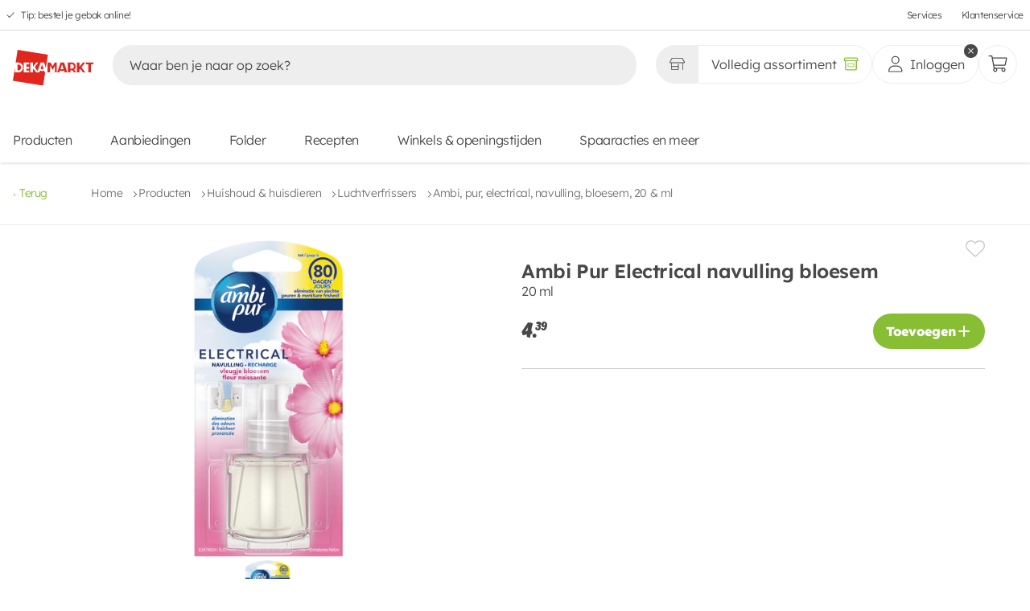

--- FILE ---
content_type: text/html;charset=utf-8
request_url: https://www.dekamarkt.nl/producten/huishoud-huisdieren/luchtverfrissers/ambi-pur-electrical-navulling-bloesem-20-ml/14338
body_size: 480687
content:
<!DOCTYPE html><html  lang="nl"><head><meta charset="utf-8"><meta name="viewport" content="width=device-width, initial-scale=1, viewport-fit=cover"><title>Ambi Pur Electrical navulling bloesem kopen? Ga naar DekaMarkt</title><link hid="filecdn" rel="preconnect" href="https://d2ay6dqq5jja2j.cloudfront.net" crossorigin="anonymous"><link rel="preconnect" href="https://fonts.bunny.net"><link rel="preconnect" href="https://d3r3h30p75xj6a.cloudfront.net" crossorigin="anonymous"><script async defer>window.dataLayer = window.dataLayer || [];
        function gtag(){dataLayer.push(arguments);}</script><script async>(function(w,d,s,l,i){w[l]=w[l]||[];w[l].push({'gtm.start':new Date().getTime(),event:'gtm.js'});var f=d.getElementsByTagName(s)[0],j=d.createElement(s),dl=l!='dataLayer'?'&l='+l:'';j.async=true;j.src='https://www.googletagmanager.com/gtm.js?id='+i+dl;f.parentNode.insertBefore(j,f);})(window,document,'script','dataLayer','GTM-TWN62F5');</script><link href="https://fonts.bunny.net/css?family=lexend:300,400,600,800,900" rel="stylesheet"><style>[data-v-448b56be]:root{--grid-small-mobile:375px;--grid-medium-mobile:480px;--grid-large-mobile:680px;--grid-small-tablet:766px;--grid-large-tablet:960px;--grid-small-desktop:1024px;--grid-medium-desktop:1280px;--grid-large-desktop:1440px}main[data-v-448b56be]{display:flex;flex-direction:column;margin-bottom:var(--mobile-bottom-navigation-height);min-height:100svh}@media(min-width:766px){main[data-v-448b56be]{margin-bottom:0}}main.basket[data-v-448b56be]{margin-bottom:calc(var(--mobile-bottom-navigation-height) + 6.4rem)}@media(min-width:1024px){main.basket[data-v-448b56be]{margin-bottom:0}}main .header--desktop[data-v-448b56be]{display:none;pointer-events:none}@media(min-width:960px){main .header--desktop[data-v-448b56be]{display:block;pointer-events:all;z-index:2}}main .header--mobile[data-v-448b56be]{background-color:var(--white-color);box-shadow:var(--box-shadow);display:block;pointer-events:all;position:fixed;top:0;width:100%;z-index:4}main .header--mobile.store-page[data-v-448b56be]{box-shadow:none}@media(min-width:960px){main .header--mobile[data-v-448b56be]{display:none;pointer-events:none}}main footer[data-v-448b56be]{margin-top:auto}</style><style>[data-v-e1adf7ff]:root{--grid-small-mobile:375px;--grid-medium-mobile:480px;--grid-large-mobile:680px;--grid-small-tablet:766px;--grid-large-tablet:960px;--grid-small-desktop:1024px;--grid-medium-desktop:1280px;--grid-large-desktop:1440px}.cookie[data-v-e1adf7ff]{align-items:center;display:flex;height:100%;padding:1.6rem;position:fixed;top:0;width:100%;z-index:8}@media(min-width:1024px){.cookie[data-v-e1adf7ff]{padding:0}}.cookie__background[data-v-e1adf7ff]{animation:fadeIn-e1adf7ff .24s;background-color:#000000a6;height:100%;left:0;position:absolute;top:0;width:100%;z-index:0}@keyframes fadeIn-e1adf7ff{0%{opacity:0}to{opacity:1}}</style><style>[data-v-0a60b28b]:root{--grid-small-mobile:375px;--grid-medium-mobile:480px;--grid-large-mobile:680px;--grid-small-tablet:766px;--grid-large-tablet:960px;--grid-small-desktop:1024px;--grid-medium-desktop:1280px;--grid-large-desktop:1440px}.header[data-v-0a60b28b]{background-color:var(--white-color);box-shadow:var(--box-shadow);position:sticky;top:0;transition:transform .24s ease-in-out 0s,height .24s ease-in-out 0s;width:100%}.header.hide[data-v-0a60b28b]{transform:translateY(-100%)}.header__content[data-v-0a60b28b]{-moz-column-gap:1.6rem;column-gap:1.6rem;display:flex;flex-wrap:wrap;margin:.8rem 1.6rem;row-gap:0}.header__content h1[data-v-0a60b28b]{margin:0;overflow:hidden;padding:0;text-indent:-9001px}</style><style>[data-v-3f18236d]:root{--grid-small-mobile:375px;--grid-medium-mobile:480px;--grid-large-mobile:680px;--grid-small-tablet:766px;--grid-large-tablet:960px;--grid-small-desktop:1024px;--grid-medium-desktop:1280px;--grid-large-desktop:1440px}.skip-links[data-v-3f18236d]{background-color:var(--white-color);display:flex;flex-direction:column;height:0;left:1.6rem;overflow:hidden;position:absolute;top:1.6rem;width:0;z-index:1000}.skip-links li[data-v-3f18236d]{height:0}.skip-links li a[data-v-3f18236d]{color:var(--black-color);cursor:pointer;font-size:var(--body-m-font-size)}.skip-links li a[data-v-3f18236d]:hover{color:var(--brand-01-color)}.skip-links[data-v-3f18236d]:has(a:focus-visible){border:1px solid var(--grey-04-color);gap:.8rem;height:auto;padding:2.4rem;width:auto}.skip-links:has(a:focus-visible) li[data-v-3f18236d]{height:auto}.skip-links li[data-v-3f18236d]:last-child{border-top:1px solid var(--grey-04-color);margin-top:.8rem;padding-top:1.6rem}</style><style>[data-v-e12249a2]:root{--grid-small-mobile:375px;--grid-medium-mobile:480px;--grid-large-mobile:680px;--grid-small-tablet:766px;--grid-large-tablet:960px;--grid-small-desktop:1024px;--grid-medium-desktop:1280px;--grid-large-desktop:1440px}.offers-link[data-v-e12249a2]{align-items:center;display:flex;gap:.4rem;justify-content:space-between}.offers-link svg[data-v-e12249a2]{color:var(--brand-01-color);height:2rem;width:2rem}.offers-link a[data-v-e12249a2]{color:var(--black-color);cursor:pointer;font-size:var(--body-m-font-size)}.offers-link a[data-v-e12249a2]:hover{color:var(--brand-01-color)}</style><style>.nuxt-icon{height:1em;margin-bottom:.125em;vertical-align:middle;width:1em}.nuxt-icon--fill,.nuxt-icon--fill *{fill:currentColor}</style><style>[data-v-e7278ed2]:root{--grid-small-mobile:375px;--grid-medium-mobile:480px;--grid-large-mobile:680px;--grid-small-tablet:766px;--grid-large-tablet:960px;--grid-small-desktop:1024px;--grid-medium-desktop:1280px;--grid-large-desktop:1440px}.top-bar[data-v-e7278ed2]{border-bottom:1px solid var(--grey-d8-color);display:flex;height:3.8rem;justify-content:space-between}@media(min-width:766px){.top-bar[data-v-e7278ed2]{padding:0 .8rem}}.top-bar ul[data-v-e7278ed2]{font-size:1.2rem;list-style:none;padding:0}.top-bar ul li[data-v-e7278ed2]{margin:0}.top-bar--usps[data-v-e7278ed2],.top-bar--usps ul[data-v-e7278ed2]{display:flex;height:100%}.top-bar--usps ul[data-v-e7278ed2]{list-style:none}.top-bar--usps ul li[data-v-e7278ed2]{align-items:center;display:flex}.top-bar--usps ul li a[data-v-e7278ed2]{color:var(--black-color);margin-left:.8rem;transition:color .12s ease-out 0s}.top-bar--usps ul li a[data-v-e7278ed2]:hover{color:var(--text-color-secondary)}.top-bar--usps ul li[data-v-e7278ed2]:not(:last-of-type){margin-right:3.2rem}.top-bar--usps ul li svg[data-v-e7278ed2]{fill:var(--text-color-secondary);height:1rem;margin-top:.2rem;width:1rem}.top-bar--links[data-v-e7278ed2]{height:100%}.top-bar--links ul[data-v-e7278ed2]{align-items:center;display:flex;height:100%;justify-content:flex-end}.top-bar--links ul li[data-v-e7278ed2]:not(:last-of-type){margin-right:2.4rem}.top-bar--links ul li a[data-v-e7278ed2]{color:var(--black-color);display:block;height:100%;transition:color .12s ease-out 0s}.top-bar--links ul li a[data-v-e7278ed2]:hover{color:var(--text-color-secondary)}</style><style>[data-v-88c2c275]:root{--grid-small-mobile:375px;--grid-medium-mobile:480px;--grid-large-mobile:680px;--grid-small-tablet:766px;--grid-large-tablet:960px;--grid-small-desktop:1024px;--grid-medium-desktop:1280px;--grid-large-desktop:1440px}.logo figure[data-v-88c2c275]{padding-top:1.6rem;position:relative}.logo figure.alternate[data-v-88c2c275]{padding-top:1rem}.logo figure.alternate img[data-v-88c2c275]{width:12rem}@media(min-width:1024px){.logo figure.alternate img[data-v-88c2c275]{width:16rem}}.logo figure img[data-v-88c2c275]{display:block;-o-object-fit:contain;object-fit:contain;width:8.7rem}@media(min-width:1024px){.logo figure img[data-v-88c2c275]{width:10rem}}</style><style>[data-v-011a7207]:root{--grid-small-mobile:375px;--grid-medium-mobile:480px;--grid-large-mobile:680px;--grid-small-tablet:766px;--grid-large-tablet:960px;--grid-small-desktop:1024px;--grid-medium-desktop:1280px;--grid-large-desktop:1440px}.search[data-v-011a7207]{flex-grow:1;margin:0;order:3;overscroll-behavior:none;padding:1rem 0 1.6rem;width:100%}@media(min-width:680px){.search[data-v-011a7207]{border:none;margin:0 .8rem;order:0;transition:width .12s ease-out 0s;width:auto}}.search[data-v-011a7207]:after{background-color:rgba(var(--black-color),.25);content:"";height:100vh;left:0;opacity:0;pointer-events:none;position:absolute;top:0;transition:opacity .12s ease-out 0s;width:100%;z-index:1}.search--container[data-v-011a7207]{border-top-left-radius:2.4rem;border-top-right-radius:2.4rem;position:relative;z-index:2}@media(min-width:1280px){.search--container[data-v-011a7207]{padding:1.6rem;top:-1.6rem}}.search--input-wrapper[data-v-011a7207]{padding:0 1.6rem}@media(min-width:1024px){.search--input-wrapper[data-v-011a7207]{padding:0}}.search--input-wrapper form[data-v-011a7207]{align-items:center;background-color:var(--grey-e-color);border-radius:2.4rem;display:flex;margin:0;padding:0 .6rem 0 0;width:100%}.search--input-wrapper form[data-v-011a7207] input{background:transparent;border:none;width:100%}.search--input-wrapper form[data-v-011a7207] input:focus{outline:none}.search--input-wrapper form[data-v-011a7207] input::-moz-placeholder{color:var(--black-color)}.search--input-wrapper form[data-v-011a7207] input::placeholder{color:var(--black-color)}.search--input-wrapper form .icon[data-v-011a7207]{all:unset;align-items:center;border-radius:100%;cursor:pointer;display:flex;font-size:1.2rem;height:3.6rem;justify-content:center;position:relative;width:3.6rem}.search--input-wrapper form .icon[data-v-011a7207]:focus-visible{outline:auto}.search--input-wrapper form .icon svg[data-v-011a7207]{color:var(--black-color);margin-top:.1rem}.search--input-wrapper form .icon svg.close[data-v-011a7207]{height:1.4rem;width:1.4rem}.search--input-wrapper form .icon svg.search[data-v-011a7207]{height:2.4rem;width:2.4rem}.search--input-wrapper form .icon.loading[data-v-011a7207]{cursor:unset;pointer-events:none}.search--input-wrapper form .icon.loading[data-v-011a7207]:after{animation:rotate-011a7207 1s linear infinite;background:none;border-bottom:.1rem solid rgba(var(--black-color),.2);border-right:.1rem solid rgba(var(--black-color),.2);border-top:.1rem solid rgba(var(--black-color),.2);border:.1rem solid var(--black-color);border-left-color:rgba(var(--black-color),.2);border-radius:50%;content:""!important;height:1.6rem;pointer-events:none;right:.8rem;width:1.6rem}.search--suggestions[data-v-011a7207]{background:var(--white-color);display:none;flex-direction:column;left:0;min-height:3.6rem;overscroll-behavior:none;padding:.8rem 2.4rem 2.4rem;position:absolute;top:11.6rem;width:100%}@media(min-width:375px){.search--suggestions[data-v-011a7207]{padding:0 2.4rem 2.4rem;top:6.4rem}}.search--suggestions__recipe-page .search--suggestions--suggestions[data-v-011a7207]{order:1}.search--suggestions__recipe-page .search--suggestions--products[data-v-011a7207]{border-top:0;order:3}.search--suggestions__recipe-page .search--suggestions--recipes[data-v-011a7207]{border-top:.1rem solid var(--grey-8-color);order:2}.search--suggestions--tip[data-v-011a7207]{padding-top:.8rem}.search--suggestions--tip svg[data-v-011a7207]{margin-right:.4px}.search--suggestions div[class*=--header__][data-v-011a7207]{align-items:center;display:flex;height:6rem;justify-content:space-between}.search--suggestions div[class*=--header__] span[data-v-011a7207]{align-items:center;display:inline-flex;font-weight:600}.search--suggestions div[class*=--header__] span svg[data-v-011a7207]{margin-right:1.2rem;width:1.5rem}.search--suggestions div[class*=--header__] a[data-v-011a7207],.search--suggestions div[class*=--header__] button[data-v-011a7207]{color:var(--brand-01-color);font-family:var(--base-font);height:auto;padding:0;text-decoration:underline}.search--suggestions--suggestions[data-v-011a7207]{margin-bottom:.8rem}.search--suggestions--products[data-v-011a7207]{border-top:1px solid var(--grey-8-color)}.search--suggestions--no-products img[data-v-011a7207]{display:block;margin:24px auto 0}.search__focussed[data-v-011a7207]:after{background-color:var(--white-color);left:0;opacity:1;pointer-events:all;pointer-events:none;position:absolute;top:var(--mobile-header-height)}@media(min-width:1024px){.search__focussed[data-v-011a7207]:after{background-color:var(--black-color);opacity:.4;top:0}.search__focussed .search--mobile-controls[data-v-011a7207]{display:flex;left:0;position:fixed;top:0;width:100%}}.search__focussed .search--container[data-v-011a7207]{background:var(--white-color);box-sizing:border-box;max-height:calc(100vh - env(safe-area-inset-bottom) - 7.3rem);position:relative}@media(min-width:1024px){.search__focussed .search--container[data-v-011a7207]{max-height:unset}}.search__focussed .search--input-wrapper[data-v-011a7207]{background-color:var(--white-color);border-color:var(--grey-b-color);position:sticky;top:0;z-index:1}.search__focussed .search--input-wrapper--icon[data-v-011a7207]{background-color:var(--grey-e-color)}.search__focussed .search--suggestions[data-v-011a7207]{border-bottom-left-radius:2.4rem;border-bottom-right-radius:2.4rem;display:flex;height:calc(100vh - 13.1rem);overflow:auto;padding:.8rem 1.6rem 1.6rem}@media(min-width:1024px){.search__focussed .search--suggestions[data-v-011a7207]{height:unset}}@keyframes rotate-011a7207{0%{transform:rotate(0)}to{transform:rotate(359deg)}}</style><style>[data-v-b24cedd7]:root{--grid-small-mobile:375px;--grid-medium-mobile:480px;--grid-large-mobile:680px;--grid-small-tablet:766px;--grid-large-tablet:960px;--grid-small-desktop:1024px;--grid-medium-desktop:1280px;--grid-large-desktop:1440px}.user-actions[data-v-b24cedd7]{display:flex;gap:2rem;margin-left:auto;padding:1rem 0}</style><style>[data-v-f3120ff0]:root{--grid-small-mobile:375px;--grid-medium-mobile:480px;--grid-large-mobile:680px;--grid-small-tablet:766px;--grid-large-tablet:960px;--grid-small-desktop:1024px;--grid-medium-desktop:1280px;--grid-large-desktop:1440px}.assortment-switcher[data-v-f3120ff0],.assortment-switcher button[data-v-f3120ff0]{display:flex;justify-content:center;position:relative}.assortment-switcher button[data-v-f3120ff0]{align-items:center;background-color:var(--white-color);border:1px solid var(--grey-e-color);border-radius:2.4rem;color:var(--black-color);height:4.8rem;padding:0 1.6rem;width:100%}.assortment-switcher button[data-v-f3120ff0]:not(.generic):hover{background-color:var(--brand-01-color);color:var(--white-color);transition:all .2s ease-in-out}.assortment-switcher button:not(.generic):hover svg[data-v-f3120ff0]{fill:var(--white-color)}.assortment-switcher button.selected[data-v-f3120ff0]:not(:hover):after,.assortment-switcher button.selected[data-v-f3120ff0]:not(:hover):before{color:var(--brand-01-color)}.assortment-switcher button.not-selected[data-v-f3120ff0]:not(:hover){background-color:#eee}.assortment-switcher button.not-selected:not(:hover).assortment-switcher--store[data-v-f3120ff0]{box-shadow:inset -.7rem 0 .7rem -.6rem rgba(var(--black-color),.16)}.assortment-switcher button.not-selected:not(:hover).assortment-switcher--online[data-v-f3120ff0]{box-shadow:inset .7rem 0 .7rem -.6rem rgba(var(--black-color),.16)}.assortment-switcher button.generic[data-v-f3120ff0]{background-color:var(--white-color)!important}.assortment-switcher button.button-store[data-v-f3120ff0]{border-bottom-right-radius:0;border-right:0;border-top-right-radius:0;font-size:1.6rem;font-weight:var(--body-font-weight)}.assortment-switcher button.button-store svg[data-v-f3120ff0]{height:1.9rem;width:1.9rem}.assortment-switcher button.button-store span[data-v-f3120ff0]{display:inline-block;display:none;font-size:1.6rem;margin-left:.8rem;overflow:hidden;text-overflow:ellipsis;white-space:nowrap}@media(min-width:1024px){.assortment-switcher button.button-store span[data-v-f3120ff0]{display:inline}}.assortment-switcher button.button-store.selected svg[data-v-f3120ff0]{color:var(--brand-01-color)}.assortment-switcher button.button-store.selected:hover svg[data-v-f3120ff0]{color:var(--white-color)}.assortment-switcher button.button-generic[data-v-f3120ff0]{border-bottom-left-radius:0;border-top-left-radius:0;font-weight:var(--body-font-weight)}.assortment-switcher button.button-generic svg[data-v-f3120ff0]{height:1.9rem;width:1.9rem}.assortment-switcher button.button-generic.selected svg[data-v-f3120ff0]{color:var(--brand-01-color)}.assortment-switcher button.button-generic.selected:hover svg[data-v-f3120ff0]{color:var(--white-color)}.assortment-switcher button.button-generic span[data-v-f3120ff0]{display:none;font-size:1.6rem;margin-right:.8rem;overflow:hidden;text-overflow:ellipsis;white-space:nowrap}@media(min-width:1024px){.assortment-switcher button.button-generic span[data-v-f3120ff0]{display:inline}}.assortment-switcher--tooltip[data-v-f3120ff0]{display:none}@media(min-width:375px){.assortment-switcher--tooltip[data-v-f3120ff0]{display:block}}</style><style>[data-v-129729c7]:root{--grid-small-mobile:375px;--grid-medium-mobile:480px;--grid-large-mobile:680px;--grid-small-tablet:766px;--grid-large-tablet:960px;--grid-small-desktop:1024px;--grid-medium-desktop:1280px;--grid-large-desktop:1440px}.tooltip[data-v-129729c7]{background:var(--black-color);border-radius:.5rem;box-shadow:0 1rem 1.5rem -.1rem #00000040;color:var(--white-color);max-width:25rem;opacity:0;padding:.8rem 1.6rem;text-align:center;transition:visibility var(--animation-speed),transform var(--animation-speed) ease-out,opacity var(--animation-speed) ease;visibility:hidden;width:var(--v144f0796);will-change:visibility,transform,opacity;z-index:999}.tooltip[data-v-129729c7],.tooltip[data-v-129729c7]:after{left:50%;position:absolute;transform:translate(-50%)}.tooltip[data-v-129729c7]:after{border-left:.8rem solid transparent;border-right:.8rem solid transparent;border-top:.8rem solid var(--black-color);bottom:-.8rem;content:"";transform-origin:center center}.tooltip--green[data-v-129729c7]{background:var(--brand-01-color)}.tooltip--green[data-v-129729c7]:after{border-top-color:var(--brand-01-color)}.tooltip-top[data-v-129729c7]{top:-100%}.tooltip-bottom[data-v-129729c7]{top:calc(100% + .8rem)}.tooltip-bottom[data-v-129729c7]:after{bottom:unset;top:-.8rem;transform:translate(-50%) rotate(180deg)}.tooltip-content span[data-v-129729c7]{font-size:1.2rem;word-wrap:break-word}.tooltip.show[data-v-129729c7]{opacity:1;transform:translate(-50%) translateY(0);transition:visibility 0s,transform var(--animation-speed) ease-out,opacity var(--animation-speed) ease;visibility:visible}</style><style>[data-v-6ba43cd6]:root{--grid-small-mobile:375px;--grid-medium-mobile:480px;--grid-large-mobile:680px;--grid-small-tablet:766px;--grid-large-tablet:960px;--grid-small-desktop:1024px;--grid-medium-desktop:1280px;--grid-large-desktop:1440px}.user-actions--wrapper[data-v-6ba43cd6]{position:relative}.user[data-v-6ba43cd6]{padding:0;width:100%}@media(min-width:1280px){.user[data-v-6ba43cd6]{padding:0 1.6rem}}.user .icon--user[data-v-6ba43cd6]{height:auto;width:2.4rem}.user .icon--close[data-v-6ba43cd6]{width:2.4rem}.user span[data-v-6ba43cd6]{display:none}@media(min-width:1280px){.user span[data-v-6ba43cd6]{display:flex}}</style><style>[data-v-fd019ed4]:root{--grid-small-mobile:375px;--grid-medium-mobile:480px;--grid-large-mobile:680px;--grid-small-tablet:766px;--grid-large-tablet:960px;--grid-small-desktop:1024px;--grid-medium-desktop:1280px;--grid-large-desktop:1440px}.button-round[data-v-fd019ed4],.button-round.basket[data-v-fd019ed4]{padding:0}.button-round.basket svg[data-v-fd019ed4]{height:2.4rem;width:2.4rem}.counter[data-v-fd019ed4]{align-items:center;animation:counter-appear-fd019ed4 .24s cubic-bezier(.17,1.67,.33,1.01);background:var(--brand-01-color);border:1px solid var(--white-color);border-radius:1.2rem;color:var(--white-color);display:flex;font-size:1.3rem;font-weight:600;height:2.4rem;justify-content:center;min-width:2.4rem;padding:0 .5rem;position:absolute;right:0;top:0;transform:translate(30%) translateY(-30%)}@keyframes counter-appear-fd019ed4{0%{transform:scale(0) translate(30%) translateY(-30%)}to{transform:scale(1) translate(30%) translateY(-30%)}}</style><style>[data-v-ee79b06a]:root{--grid-small-mobile:375px;--grid-medium-mobile:480px;--grid-large-mobile:680px;--grid-small-tablet:766px;--grid-large-tablet:960px;--grid-small-desktop:1024px;--grid-medium-desktop:1280px;--grid-large-desktop:1440px}.main-navigation[data-v-ee79b06a]{background:transparent;display:none;flex:0 0 100%;padding-bottom:1.6rem;position:relative;transform:translate(0);z-index:auto}@media(min-width:375px){.main-navigation[data-v-ee79b06a]{display:block;padding-bottom:0}}.main-navigation ul[data-v-ee79b06a]{display:flex;flex-wrap:wrap;list-style:none;padding:0}.main-navigation ul li[data-v-ee79b06a],.main-navigation ul li[data-v-ee79b06a]:first-of-type{margin:0}.main-navigation ul li[data-v-ee79b06a]:not(:last-of-type){margin-right:4.2rem}@media(min-width:1024px){.main-navigation ul li[data-v-ee79b06a]:not(:last-of-type){margin-right:4.8rem}}.main-navigation ul li[data-v-ee79b06a] a{color:var(--black-color);display:block;padding:.8rem 0;transition:opacity .2s ease-in-out}.main-navigation ul li[data-v-ee79b06a] a:after{content:none}.main-navigation ul li[data-v-ee79b06a] a:hover{color:var(--text-color-secondary)}</style><style>[data-v-e0f10487]:root{--grid-small-mobile:375px;--grid-medium-mobile:480px;--grid-large-mobile:680px;--grid-small-tablet:766px;--grid-large-tablet:960px;--grid-small-desktop:1024px;--grid-medium-desktop:1280px;--grid-large-desktop:1440px}.header[data-v-e0f10487]{transition:transform .24s ease-in-out 0s,height .24s ease-in-out 0s}.header.hide[data-v-e0f10487]{transform:translateY(-100%)}.header .search[data-v-e0f10487]{transition:margin var(--animation-speed) ease-in-out 0s}.header .search.hide[data-v-e0f10487]{margin-top:-6.8rem}.home[data-v-e0f10487]{display:flex;flex-wrap:wrap;justify-content:space-between;padding:1rem 1.6rem}.search button[data-v-e0f10487]{all:unset}</style><style>[data-v-16a77eba]:root{--grid-small-mobile:375px;--grid-medium-mobile:480px;--grid-large-mobile:680px;--grid-small-tablet:766px;--grid-large-tablet:960px;--grid-small-desktop:1024px;--grid-medium-desktop:1280px;--grid-large-desktop:1440px}.bar[data-v-16a77eba]{align-items:center;background:var(--white-color);display:grid;grid-template-columns:4rem 1fr 4rem;height:var(--mobile-header-height-collapsed);padding:0 1.6rem;position:relative;z-index:4}.bar button[data-v-16a77eba]{all:unset;align-items:center;cursor:pointer;display:flex;height:4rem;width:4rem}.bar button svg[data-v-16a77eba]{color:var(--black-color);height:1.4rem;width:1.4rem}.bar span[data-v-16a77eba]{font-size:var(--heading-s-font-size);font-weight:600;line-height:var(--heading-s-line-height);overflow:hidden;text-align:center;text-overflow:ellipsis;white-space:nowrap;width:100%}.bar__action[data-v-16a77eba]{align-items:center;display:flex;height:4rem;width:4rem}.bar__action--left[data-v-16a77eba]{justify-content:flex-start}.bar__action--right[data-v-16a77eba]{justify-content:flex-end}</style><style>[data-v-5116a488]:root{--grid-small-mobile:375px;--grid-medium-mobile:480px;--grid-large-mobile:680px;--grid-small-tablet:766px;--grid-large-tablet:960px;--grid-small-desktop:1024px;--grid-medium-desktop:1280px;--grid-large-desktop:1440px}.breadcrumbs[data-v-5116a488]{align-items:center;border-bottom:1px solid var(--grey-04-color);display:flex;gap:1.2rem;justify-content:flex-start;margin-bottom:2.4rem;padding:2.8rem 0}@media(min-width:766px){.breadcrumbs[data-v-5116a488]{padding:2.8rem 1.6rem}}@media(min-width:1024px){.breadcrumbs[data-v-5116a488]{margin-bottom:0}}.breadcrumbs__mobile[data-v-5116a488]{align-items:flex-start;border-bottom:1px solid var(--grey-04-color);justify-content:flex-start;padding:calc(var(--mobile-header-height) + 2.4rem) 1.6rem 1.4rem 1.6rem}@media(min-width:960px){.breadcrumbs__mobile[data-v-5116a488]{padding:2.4rem 1.6rem 1.4rem}}.breadcrumbs__mobile a[data-v-5116a488]{color:var(--black-color);font-size:var(--body-font-size);font-weight:600;line-height:var(--body-line-height)}.breadcrumbs__mobile a[data-v-5116a488] svg{color:var(--black-color);transition:all var(--transition-speed) ease-in-out;width:1rem}.breadcrumbs--back[data-v-5116a488]{all:unset;align-items:center;color:var(--brand-01-color);cursor:pointer;display:flex;font-size:var(--body-s-font-size);gap:1.2rem;justify-content:space-between;margin-right:5.4rem;transition:color var(--transition-speed) ease-in-out}.breadcrumbs--back[data-v-5116a488]:focus-visible{outline:.1rem solid var(--brand-02-color);outline-offset:.4rem}.breadcrumbs--back[data-v-5116a488]:hover{color:var(--text-color)}.breadcrumbs--back[data-v-5116a488]:hover svg{color:var(--text-color);transform:translate(-3px)}.breadcrumbs--back[data-v-5116a488] svg{color:var(--brand-01-color);margin-top:.4rem;transition:all var(--transition-speed) ease-in-out;width:.8rem}.breadcrumbs span[data-v-5116a488]{align-items:center;display:flex}.breadcrumbs span svg[data-v-5116a488]{height:.8rem;margin-top:.4rem;width:.8rem}.breadcrumbs span a[data-v-5116a488]{color:var(--grey-01-color);cursor:pointer;font-size:var(--body-s-font-size);margin-right:1.2rem;position:relative;transition:color var(--transition-speed) ease-in-out}.breadcrumbs span a[data-v-5116a488]:hover{color:var(--brand-01-color)}.breadcrumbs span a[data-v-5116a488]:last-child{cursor:unset;pointer-events:none}.breadcrumbs__last[data-v-5116a488]{color:var(--grey-01-color);font-size:var(--body-s-font-size)}</style><style>[data-v-afae077b]:root{--grid-small-mobile:375px;--grid-medium-mobile:480px;--grid-large-mobile:680px;--grid-small-tablet:766px;--grid-large-tablet:960px;--grid-small-desktop:1024px;--grid-medium-desktop:1280px;--grid-large-desktop:1440px}section[data-v-afae077b]{padding:0;position:relative}@media(min-width:680px){section[data-v-afae077b]{margin-top:1.6rem;padding-top:0}}@media(min-width:1024px){section[data-v-afae077b]{padding:0 1.6rem 4rem}}section .detail__page[data-v-afae077b]{display:grid;gap:1.6rem;grid-template-columns:1fr;padding:0 1.6rem}@media(min-width:1024px){section .detail__page[data-v-afae077b]{grid-template-columns:1fr 1fr}}section .detail__page .product[data-v-afae077b]{height:100%;overflow:auto;overflow-x:hidden;padding:0;position:sticky;top:10rem}@media(min-width:1024px){section .detail__page .product[data-v-afae077b]{max-height:80rem;padding:0 2.4rem 0 0}section .detail__page .product[data-v-afae077b]::-webkit-scrollbar{width:.3rem}section .detail__page .product[data-v-afae077b]::-webkit-scrollbar-track{background:var(--grey-04-color)}section .detail__page .product[data-v-afae077b]::-webkit-scrollbar-thumb{background:var(--black-color);border-radius:.2rem;cursor:pointer}}section .detail__page .product__images[data-v-afae077b]{min-height:28rem}@media(min-width:1024px){section .detail__page .product__images[data-v-afae077b]{min-height:unset;overflow:hidden}}section .detail__page .product__info[data-v-afae077b]{display:flex;flex-direction:column;gap:.8rem;padding:0 0 2.4rem}section .detail__page .product__info[data-v-afae077b]:first-of-type{border-bottom:1px solid var(--grey-03-color)}section .detail__page .product__info[data-v-afae077b]:nth-of-type(2){margin-top:4rem}section .detail__page .product__info--meta[data-v-afae077b]{display:grid;gap:1.6rem;grid-template-areas:"a b";grid-template-columns:fit-content(40rem) 1fr}section .detail__page .product__info--meta>div[data-v-afae077b]{align-content:center;display:flex;grid-area:b;justify-content:flex-end}section .detail__page .product__info--meta>div button[data-v-afae077b]{all:unset;cursor:pointer}section .detail__page .product__info--meta>div button:hover svg[data-v-afae077b]{color:var(--brand-02-color);cursor:pointer}section .detail__page .product__info--meta>div button svg[data-v-afae077b]{color:var(--grey-03-color);height:2.4rem;transition:color var(--transition-speed) ease-out;width:2.4rem}section .detail__page .product__info--meta>div button.saved svg[data-v-afae077b]{color:var(--brand-02-color)}section .detail__page .product__info--meta>div button.saved svg[data-v-afae077b]:hover{color:var(--grey-03-color)}section .detail__page .product__info--meta .chip[data-v-afae077b]{align-items:center;background-color:var(--brand-02-color);border-radius:var(--border-radius);color:var(--white-color);display:flex;font-family:var(--price-font-family);font-size:1.6rem;font-weight:500;grid-area:a;justify-content:center;line-height:1;padding:.4rem .6rem}section .detail__page .product__info h1[data-v-afae077b]{font-size:2.4rem;font-weight:600;line-height:1.2}section .detail__page .product__info h4[data-v-afae077b]{font-size:var(--heading-s-font-size);font-weight:600;line-height:1;margin-bottom:1rem}section .detail__page .product__info p[data-v-afae077b]{margin-top:0}section .detail__page .product__info .actions[data-v-afae077b]{align-items:center;display:flex;justify-content:space-between;margin-top:1.6rem}section .detail__page .product__info .actions__types[data-v-afae077b]{display:flex;flex-direction:column;gap:1.6rem;position:relative}section .detail__page .product__info .actions__types[data-v-afae077b] select{margin-bottom:3.4rem;margin-top:-7.8rem;padding:0 4rem 0 1.6rem;width:-moz-fit-content;width:fit-content}section .detail__page .product__info .actions strong[data-v-afae077b]{font-size:1.6rem;font-weight:600;line-height:1.6}section .detail__page .product__details[data-v-afae077b]{border-bottom:1px solid var(--grey-03-color);padding:4rem 0}section .detail__page .product__details+div[data-v-afae077b]{margin-top:4rem}section .detail__page .product__details+div~div[data-v-afae077b]{margin-top:2.4rem}section .detail__page .product__details--meta[data-v-afae077b]{align-items:center;display:flex;gap:1.6rem;margin-bottom:4rem}section .detail__page .product__details--meta img[data-v-afae077b],section .detail__page .product__details--meta svg[data-v-afae077b]{height:4rem;width:7.8rem}section .detail__page .product__details--meta a[data-v-afae077b]{color:var(--brand-01-color);font-size:var(--body-s-font-size);line-height:var(--body-s-line-height);text-decoration-line:underline;text-underline-offset:.2rem;transition:color var(--transition-speed) ease-out}section .detail__page .product__details--meta a[data-v-afae077b]:hover{color:var(--brand-01-hover-color)}section .detail__page .product__details p[data-v-afae077b]{margin-bottom:4rem}section .detail__page .product__details[data-v-afae077b] ul li{list-style:disc;margin-left:2.4rem}section .detail__page .product__details span.offer-runtime[data-v-afae077b]{color:var(--brand-02-color);font-size:var(--body-s-font-size);line-height:var(--body-s-line-height);margin-top:4rem}</style><style>[data-v-95c4f7d9]:root{--grid-small-mobile:375px;--grid-medium-mobile:480px;--grid-large-mobile:680px;--grid-small-tablet:766px;--grid-large-tablet:960px;--grid-small-desktop:1024px;--grid-medium-desktop:1280px;--grid-large-desktop:1440px}footer[data-v-95c4f7d9]{background-color:var(--grey-04-color);display:flex;isolation:isolate;padding-bottom:0;position:relative}footer .container[data-v-95c4f7d9]{display:flex;flex-direction:column;margin:0 auto;padding:4rem 2.4rem 0}@media(min-width:766px){footer .container[data-v-95c4f7d9]{max-width:var(--grid-large-desktop);padding:4rem 3.2rem 0}}footer .container__wrapper[data-v-95c4f7d9]{display:flex;flex-direction:column;gap:4rem;padding:0 0 4rem}@media(min-width:766px){footer .container__wrapper[data-v-95c4f7d9]{gap:8rem}}@media(min-width:1024px){footer .container__wrapper[data-v-95c4f7d9]{flex-direction:row;gap:10rem}}@media(min-width:1280px){footer .container__wrapper[data-v-95c4f7d9]{gap:20rem}}footer .container__wrapper--left[data-v-95c4f7d9],footer .container__wrapper--right[data-v-95c4f7d9]{display:flex;flex-direction:column}footer .container__wrapper--right[data-v-95c4f7d9]{gap:6.4rem;width:100%}@media(min-width:1024px){footer .container__wrapper--right[data-v-95c4f7d9]{gap:8rem}}footer .background[data-v-95c4f7d9]{bottom:0;display:none;height:12rem;pointer-events:none;position:absolute;width:100%}@media(min-width:1024px){footer .background[data-v-95c4f7d9]{display:block}}footer .background[data-v-95c4f7d9]:before{display:none}@media(min-width:1024px){footer .background[data-v-95c4f7d9]:before{background:url(/_nuxt/footer_desktop_background.B9HlL00z.png),var(--brand-01-color);background-repeat:no-repeat;background-size:cover;bottom:0;clip-path:polygon(0 0,0 100%,100% 100%,100% 63%,30% 63%,31% 33%);content:"";display:block;height:300%;position:absolute;width:100%;z-index:-1}}@media print{footer[data-v-95c4f7d9]{display:none}}</style><style>[data-v-1b0aa00d]:root{--grid-small-mobile:375px;--grid-medium-mobile:480px;--grid-large-mobile:680px;--grid-small-tablet:766px;--grid-large-tablet:960px;--grid-small-desktop:1024px;--grid-medium-desktop:1280px;--grid-large-desktop:1440px}.newsletter-card[data-v-1b0aa00d]{align-items:flex-start;align-self:stretch;background:var(--white-color);border-radius:var(--border-radius-medium);display:flex;flex-direction:column;padding:4rem 3.2rem 3.2rem}.newsletter-card label[data-v-1b0aa00d]{font-size:var(--body-l-font-size);font-weight:var(--body-l-font-weight);line-height:var(--body-l-line-height)}.newsletter-card p[data-v-1b0aa00d]{margin-top:1.6rem}.newsletter-card input[data-v-1b0aa00d]{border:1px solid var(--grey-02-color);height:4rem;margin-top:4rem;padding:1.2rem 1rem;width:100%}.newsletter-card input[data-v-1b0aa00d]::-moz-placeholder{color:var(--grey-02-color)}.newsletter-card input[data-v-1b0aa00d]::placeholder{color:var(--grey-02-color)}.newsletter-card input[data-v-1b0aa00d]:focus,.newsletter-card input[data-v-1b0aa00d]:focus-visible{outline:.1rem solid var(--brand-02-color);outline-offset:.4rem}.newsletter-card small[data-v-1b0aa00d]{color:var(--error-color);padding:.4rem}.newsletter-card .button[data-v-1b0aa00d]{align-self:flex-end;display:flex;margin-top:1.6rem}</style><style>[data-v-54bb69e6]:root{--grid-small-mobile:375px;--grid-medium-mobile:480px;--grid-large-mobile:680px;--grid-small-tablet:766px;--grid-large-tablet:960px;--grid-small-desktop:1024px;--grid-medium-desktop:1280px;--grid-large-desktop:1440px}.dialog-overlay[data-v-54bb69e6]{--dialog-transition-timing:calc(var(--v7b463308)*1ms);align-items:center;animation:fadeIn-54bb69e6 var(--dialog-transition-timing) ease-out forwards;background-color:transparent;display:flex;height:100%;justify-content:center;left:0;position:fixed;top:0;width:100%;z-index:9}.dialog-overlay .dialog[data-v-54bb69e6]{background-color:var(--white-color);border-radius:var(--border-radius);display:flex;flex-direction:column;max-width:75.2rem;position:relative}.dialog-overlay .dialog .content[data-v-54bb69e6]{align-items:center;display:flex;justify-content:flex-start;padding:0 2.4rem 2.4rem;width:100%}@media(min-width:1024px){.dialog-overlay .dialog .content[data-v-54bb69e6]{justify-content:center;padding:0 5.4rem 5.4rem}}.dialog-overlay .dialog__actions[data-v-54bb69e6]{display:flex;justify-content:flex-end;padding:2.4rem 2.4rem 0;width:100%}.dialog-overlay .dialog__actions.space-between[data-v-54bb69e6]{justify-content:space-between}.dialog-overlay .dialog__actions button[data-v-54bb69e6]{all:unset;cursor:pointer}.dialog-overlay .dialog__actions button>svg[data-v-54bb69e6]{fill:var(--black-color);height:1.6rem;width:1.6rem}.dialog-overlay.as-drawer[data-v-54bb69e6]{align-items:flex-end;display:flex;padding-bottom:0;pointer-events:auto}.dialog-overlay.as-drawer .dialog[data-v-54bb69e6]{animation:slideUp-54bb69e6 var(--dialog-transition-timing) ease-out forwards;background-color:var(--white-color);position:relative;width:100%}.dialog-overlay.as-drawer.hide[data-v-54bb69e6]{animation:fadeOut-54bb69e6 var(--dialog-transition-timing) ease-out forwards}.dialog-overlay.as-drawer.hide .dialog[data-v-54bb69e6]{animation:slideDown-54bb69e6 var(--dialog-transition-timing) ease-out forwards}@keyframes slideUp-54bb69e6{0%{transform:translateY(100%)}to{transform:translateY(0)}}@keyframes slideDown-54bb69e6{0%{transform:translateY(0)}to{transform:translateY(100%)}}@keyframes fadeIn-54bb69e6{0%{background:transparent}to{background:#0006}}@keyframes fadeOut-54bb69e6{0%{background:#0006}to{background:transparent}}</style><style>[data-v-9afb7bbc]:root{--grid-small-mobile:375px;--grid-medium-mobile:480px;--grid-large-mobile:680px;--grid-small-tablet:766px;--grid-large-tablet:960px;--grid-small-desktop:1024px;--grid-medium-desktop:1280px;--grid-large-desktop:1440px}.footer__desktop[data-v-9afb7bbc]{width:100%}.footer__desktop--top[data-v-9afb7bbc]{display:flex;flex-direction:column;gap:2.4rem;justify-content:space-between}@media(min-width:1024px){.footer__desktop--top[data-v-9afb7bbc]{flex-direction:row;gap:0}}.footer__desktop--top__category[data-v-9afb7bbc]{align-items:flex-start;display:flex;flex-direction:column;gap:1.6rem;justify-content:flex-start}@media(min-width:1024px){.footer__desktop--top__category[data-v-9afb7bbc]{gap:0}}.footer__desktop--top__category.open .footer__desktop--top__category.sublinks[data-v-9afb7bbc]{display:flex}.footer__desktop--top__category h4[data-v-9afb7bbc]{align-items:center;display:flex;flex-direction:row;font-size:var(--heading-s-font-size);font-weight:var(--heading-font-weight);justify-content:space-between;width:100%}@media(min-width:1024px){.footer__desktop--top__category h4[data-v-9afb7bbc]{margin-bottom:1.2rem;width:unset}}.footer__desktop--top__category h4 .icon--arrow-down[data-v-9afb7bbc]{display:block;height:2rem;transition:all .2s ease-in-out;width:2rem}@media(min-width:1024px){.footer__desktop--top__category h4 .icon--arrow-down[data-v-9afb7bbc]{display:none}}.footer__desktop--top__category h4.open .icon--arrow-down[data-v-9afb7bbc]{transform:rotate(-180deg)}.footer__desktop--top__category .sublinks[data-v-9afb7bbc]{align-items:flex-start;display:flex;display:none;flex-direction:column;gap:.8rem;justify-content:flex-start}@media(min-width:1024px){.footer__desktop--top__category .sublinks[data-v-9afb7bbc]{display:flex}}.footer__desktop--top__category--sublink[data-v-9afb7bbc]{color:var(--black-color);display:block;line-height:1.5;white-space:nowrap}.footer__desktop--top__category--sublink[data-v-9afb7bbc]:hover{color:var(--text-color-secondary)}</style><style>[data-v-f7a1874d]:root{--grid-small-mobile:375px;--grid-medium-mobile:480px;--grid-large-mobile:680px;--grid-small-tablet:766px;--grid-large-tablet:960px;--grid-small-desktop:1024px;--grid-medium-desktop:1280px;--grid-large-desktop:1440px}.footer__bottom[data-v-f7a1874d]{align-items:flex-start;display:flex;flex-direction:column;gap:4rem;justify-content:flex-start}@media(min-width:1024px){.footer__bottom[data-v-f7a1874d]{align-items:center;flex-direction:row;justify-content:space-between}}.footer__bottom--content[data-v-f7a1874d]{display:flex;flex-wrap:wrap;gap:1.6rem;margin:.8rem}.footer__bottom--content img[data-v-f7a1874d]{height:7.8rem;-o-object-fit:cover;object-fit:cover;width:24rem}@media(min-width:1024px){.footer__bottom--content img[data-v-f7a1874d]{height:10rem}}.footer__bottom--content[data-v-f7a1874d] svg{height:6rem;width:13rem}@media(min-width:1024px){.footer__bottom--content[data-v-f7a1874d] svg{height:8rem;width:19rem}}</style><style>[data-v-d00509ff]:root{--grid-small-mobile:375px;--grid-medium-mobile:480px;--grid-large-mobile:680px;--grid-small-tablet:766px;--grid-large-tablet:960px;--grid-small-desktop:1024px;--grid-medium-desktop:1280px;--grid-large-desktop:1440px}h4[data-v-d00509ff]{color:var(--black-color);font-size:var(--heading-s-font-size);font-weight:var(--heading-font-weight);line-height:1}h4~div[data-v-d00509ff]{margin-top:2.4rem}.socials[data-v-d00509ff]{display:flex;flex-direction:column}.socials__wrapper[data-v-d00509ff]{display:flex;flex-wrap:wrap;gap:.8rem}</style><style>[data-v-82b8e5f7]:root{--grid-small-mobile:375px;--grid-medium-mobile:480px;--grid-large-mobile:680px;--grid-small-tablet:766px;--grid-large-tablet:960px;--grid-small-desktop:1024px;--grid-medium-desktop:1280px;--grid-large-desktop:1440px}.social[data-v-82b8e5f7]{border:.1rem solid var(--grey-01-color);border-radius:100%;height:4rem;position:relative;transition:border-color var(--transition-speed) ease-out;width:4rem}.social[data-v-82b8e5f7]:hover{border-color:var(--brand-01-color)}.social:hover svg[data-v-82b8e5f7]{color:var(--brand-01-color)}.social a[data-v-82b8e5f7]{align-items:center;display:flex;height:100%;justify-content:center}.social a svg[data-v-82b8e5f7]{color:var(--grey-01-color);height:2.4rem;transition:color var(--transition-speed) ease-out;width:2.4rem}</style><style>[data-v-e58ecee8]:root{--grid-small-mobile:375px;--grid-medium-mobile:480px;--grid-large-mobile:680px;--grid-small-tablet:766px;--grid-large-tablet:960px;--grid-small-desktop:1024px;--grid-medium-desktop:1280px;--grid-large-desktop:1440px}.legal-bar[data-v-e58ecee8]{background:url(/_nuxt/footer_mobile_background.BG8m8ijZ.png),var(--brand-01-color);background-repeat:no-repeat;background-size:cover;margin:0 -1.6rem}@media(min-width:1024px){.legal-bar[data-v-e58ecee8]{background:none;margin:0}}.legal-bar--inner[data-v-e58ecee8]{display:flex;flex-direction:column;gap:.8rem;margin:0 auto;padding:3.2rem 2.4rem}@media(min-width:1024px){.legal-bar--inner[data-v-e58ecee8]{flex-direction:row;gap:3.2rem;padding:4.8rem 0}}.legal-bar--inner a[data-v-e58ecee8]{color:var(--white-color)}.legal-bar--inner button[data-v-e58ecee8]{all:unset;color:var(--white-color);cursor:pointer}</style><style>[data-v-23fe5759]:root{--grid-small-mobile:375px;--grid-medium-mobile:480px;--grid-large-mobile:680px;--grid-small-tablet:766px;--grid-large-tablet:960px;--grid-small-desktop:1024px;--grid-medium-desktop:1280px;--grid-large-desktop:1440px}.navigation__mobile[data-v-23fe5759]{background-color:var(--white-color);bottom:0;box-shadow:4px 0 4px #1e1e1e29;display:flex;height:var(--mobile-bottom-navigation-height);left:0;position:fixed;right:0;z-index:3}@media(min-width:1024px){.navigation__mobile[data-v-23fe5759]{display:none}}.navigation__mobile ul[data-v-23fe5759]{display:flex;justify-content:space-evenly;list-style:none;margin:0;padding:0;width:100%}.navigation__mobile ul li[data-v-23fe5759]{margin:0;position:relative;width:20%}.navigation__mobile ul li .link[data-v-23fe5759]{align-items:center;color:var(--black-color);display:flex;flex-direction:column;font-weight:400;gap:.4rem;height:100%;justify-content:center;padding:0 .8rem;text-decoration:none}.navigation__mobile ul li .link[data-v-23fe5759]:focus,.navigation__mobile ul li .link[data-v-23fe5759]:hover{outline:none}.navigation__mobile ul li .link.router-link-active span[data-v-23fe5759],.navigation__mobile ul li .link.router-link-exact-active span[data-v-23fe5759],.navigation__mobile ul li .link:focus span[data-v-23fe5759],.navigation__mobile ul li .link:focus svg[data-v-23fe5759],.navigation__mobile ul li .link:hover span[data-v-23fe5759],.navigation__mobile ul li .link:hover svg[data-v-23fe5759]{color:var(--brand-02-color)}.navigation__mobile ul li .link.router-link-active svg[data-v-23fe5759],.navigation__mobile ul li .link.router-link-exact-active svg[data-v-23fe5759]{fill:var(--brand-02-color)}.navigation__mobile ul li .link svg[data-v-23fe5759]{fill:var(--black-color);height:2.4rem;width:2.4rem}.navigation__mobile ul li .link span[data-v-23fe5759]{font-size:var(--body-xs-font-size)}.navigation__mobile ul li .count[data-v-23fe5759]{align-items:center;background-color:var(--brand-01-color);border-radius:1.6rem;color:var(--white-color)!important;display:flex;font-size:.8rem;font-weight:600;height:1.8rem;justify-content:center;min-width:1.8rem;padding:0 .4rem;position:absolute;right:50%;right:1.6rem;top:.4rem}@media(min-width:766px){.navigation__mobile ul li .count[data-v-23fe5759]{right:5rem;top:.4rem}}.navigation__mobile ul li .count.highlight[data-v-23fe5759]{animation:scale-23fe5759 var(--transition-speed) ease-out;font-size:var(--body-s-font-size);transform-origin:2.4rem}@keyframes scale-23fe5759{0%{transform:scale(.5);transform-origin:center center}80%{transform:scale(1.5);transform-origin:center center}to{transform:scale(1);transform-origin:center center}}</style><style>[data-v-97007870]:root{--grid-small-mobile:375px;--grid-medium-mobile:480px;--grid-large-mobile:680px;--grid-small-tablet:766px;--grid-large-tablet:960px;--grid-small-desktop:1024px;--grid-medium-desktop:1280px;--grid-large-desktop:1440px}button[data-v-97007870]{display:none}@media(min-width:1024px){button[data-v-97007870]{align-items:center;background-color:var(--white-color);border:1px solid var(--brand-01-color);bottom:-5.6rem;cursor:pointer;display:flex;height:4.8rem;justify-content:center;padding:0;position:fixed;right:1.5rem;transition:bottom var(--transition-speed-fast) ease-out,background-color var(--transition-speed) ease-out,border var(--transition-speed) ease-out,transform var(--transition-speed) ease-out;width:4.8rem;z-index:10}button[data-v-97007870]:hover{background-color:var(--brand-01-color);border:1px solid var(--white-color)}button:hover svg[data-v-97007870]{color:var(--white-color)}button.show[data-v-97007870]{bottom:3rem}button svg[data-v-97007870]{color:var(--brand-01-color);height:1.6rem;width:1.6rem}}</style><style>[data-v-951132e2]:root{--grid-small-mobile:375px;--grid-medium-mobile:480px;--grid-large-mobile:680px;--grid-small-tablet:766px;--grid-large-tablet:960px;--grid-small-desktop:1024px;--grid-medium-desktop:1280px;--grid-large-desktop:1440px}.carousel__wrapper[data-v-951132e2]{display:grid;position:relative}.carousel__wrapper .logos[data-v-951132e2]{bottom:2.8rem;display:flex;flex-direction:column;gap:.8rem;left:0;position:absolute;z-index:1}.carousel__wrapper .logos img[data-v-951132e2]{width:3.6rem}.carousel__content[data-v-951132e2]{display:flex;gap:1.6rem;overflow:scroll;scroll-behavior:smooth;scroll-snap-type:x mandatory}.carousel__content[data-v-951132e2]::-webkit-scrollbar{display:none}@media(min-width:766px){.carousel__content[data-v-951132e2]{display:none}}.carousel__content--item[data-v-951132e2]{display:flex;flex-shrink:0;justify-content:center;padding:2rem 0;scroll-snap-align:center;width:100%}.carousel__content--item img[data-v-951132e2]{margin:auto;width:28rem}.carousel__selector[data-v-951132e2]{display:flex;flex-wrap:wrap;gap:.8rem;justify-content:center}@media(min-width:1024px){.carousel__selector[data-v-951132e2]{display:none}}.carousel__selector .dot[data-v-951132e2]{background-color:var(--grey-03-color);border-radius:var(--border-radius-round);display:flex;height:.8rem;width:.8rem}.carousel__selector .dot.active[data-v-951132e2]{background-color:var(--brand-01-color)}</style><style>[data-v-5ed40616]:root{--grid-small-mobile:375px;--grid-medium-mobile:480px;--grid-large-mobile:680px;--grid-small-tablet:766px;--grid-large-tablet:960px;--grid-small-desktop:1024px;--grid-medium-desktop:1280px;--grid-large-desktop:1440px}.product__images[data-v-5ed40616]{align-items:center;display:none;flex-direction:column;gap:1.6rem;position:relative}@media(min-width:766px){.product__images[data-v-5ed40616]{display:flex}}.product__images--wrapper[data-v-5ed40616]{align-items:center;display:flex;justify-content:center;position:relative}.product__images--wrapper .logos[data-v-5ed40616]{bottom:0;display:flex;flex-direction:column;gap:.8rem;left:0;position:absolute;z-index:1}.product__images--wrapper .logos img[data-v-5ed40616]{width:3.6rem}.product__images--wrapper img[data-v-5ed40616]{cursor:pointer}.product__images--wrapper img.main[data-v-5ed40616]{height:40rem;width:40rem}.product__images--selector[data-v-5ed40616]{align-content:center;position:relative;width:40.2rem}.product__images--selector>div[data-v-5ed40616]{display:flex;gap:1.4rem;justify-content:center;overflow-x:scroll;scroll-behavior:smooth;scroll-snap-type:x mandatory;width:100%}.product__images--selector>div[data-v-5ed40616]::-webkit-scrollbar{display:none}.product__images--selector>div.carousel[data-v-5ed40616]{justify-content:flex-start}.product__images--selector>div button[data-v-5ed40616]{all:unset;flex-shrink:0;padding-bottom:1.4rem;scroll-snap-align:center}.product__images--selector>div button.selected[data-v-5ed40616]{border-bottom:2px solid var(--brand-01-color)}.product__images--selector>div button img[data-v-5ed40616]{height:12rem;width:12rem}.controls[data-v-5ed40616]{position:absolute;top:4.2rem;z-index:1}.controls button[data-v-5ed40616]:focus-visible{outline:.1rem solid var(--brand-02-color);outline-offset:.4rem}.controls__left[data-v-5ed40616]{box-shadow:0 1px 4px #0003;left:-2rem}@media(min-width:766px){.controls__left[data-v-5ed40616]{display:none}}@media(min-width:1024px){.controls__left[data-v-5ed40616]{display:flex}}.controls__right[data-v-5ed40616]{box-shadow:0 1px 3px #0003;right:-2rem}@media(min-width:766px){.controls__right[data-v-5ed40616]{display:none}}@media(min-width:1024px){.controls__right[data-v-5ed40616]{display:flex}}</style><style>[data-v-deee1317]:root{--grid-small-mobile:375px;--grid-medium-mobile:480px;--grid-large-mobile:680px;--grid-small-tablet:766px;--grid-large-tablet:960px;--grid-small-desktop:1024px;--grid-medium-desktop:1280px;--grid-large-desktop:1440px}.price__label[data-v-deee1317]{display:flex;flex-direction:row}.price__label--regular[data-v-deee1317]{display:flex}.price__label--regular span[data-v-deee1317]{font-family:var(--price-font-family);font-size:2.8rem;line-height:1}.price__label--regular small[data-v-deee1317]{transform:translate(-2px)}.price__label--regular small span[data-v-deee1317]{font-size:1.6rem;line-height:1}</style><style>[data-v-716b51a5]:root{--grid-small-mobile:375px;--grid-medium-mobile:480px;--grid-large-mobile:680px;--grid-small-tablet:766px;--grid-large-tablet:960px;--grid-small-desktop:1024px;--grid-medium-desktop:1280px;--grid-large-desktop:1440px}.controller[data-v-716b51a5]{--animation-speed:.1s;--controller-size:32px;display:inline-flex;gap:8px;justify-content:flex-end;overflow:hidden}.controller--input[data-v-716b51a5]{-moz-appearance:textfield;border:1px solid var(--grey-03-color);border-radius:calc(var(--controller-size)/2);box-sizing:border-box;color:var(--brand-01-color);cursor:auto;display:inline-block;flex:1 0 auto;font-size:16px;height:var(--controller-size);padding:0;pointer-events:none;text-align:center;transition:width .1s ease-out 0s;width:var(--controller-size)}.controller--input[data-v-716b51a5]::-webkit-inner-spin-button,.controller--input[data-v-716b51a5]::-webkit-outer-spin-button{-webkit-appearance:none;margin:0}.controller--input[data-v-716b51a5]:focus{border-color:var(--brand-01-color);outline:none}.controller--input[data-v-716b51a5]:disabled{border-color:var(--grey-03-color);color:var(--grey-03-color);cursor:not-allowed;pointer-events:none}.controller--input--medium[data-v-716b51a5]{width:calc(var(--controller-size) + 8px)}.controller--input--large[data-v-716b51a5]{width:calc(var(--controller-size) + 16px)}@media(min-width:1024px){.controller--input[data-v-716b51a5]{pointer-events:all}}.controller button[data-v-716b51a5]{align-items:center;border:1px solid var(--brand-01-color);border-radius:50%;box-shadow:none;cursor:pointer;display:flex;flex:0 0 var(--controller-size);font-family:var(--icon-font);font-size:10.5px;height:var(--controller-size);justify-content:center;padding:0;width:var(--controller-size)}.controller button[data-v-716b51a5]:focus-visible{border:1px solid var(--brand-02-color);outline:none}.controller button.controller--add[data-v-716b51a5]{background-color:var(--brand-01-color);color:var(--white-color)}.controller button.controller--add>svg[data-v-716b51a5]{color:var(--white-color);margin-top:.1rem}.controller button.controller--remove[data-v-716b51a5]{background-color:var(--white-color);color:var(--brand-01-color)}.controller button.controller--remove>svg[data-v-716b51a5]{color:var(--brand-01-color);height:1.4rem;margin-top:0;width:auto}.controller button.controller--delete[data-v-716b51a5]{border:1px solid var(--brand-02-color)}.controller button.controller--delete>svg[data-v-716b51a5]{color:var(--brand-02-color)}.controller button[data-v-716b51a5]:disabled{background-color:var(--white-color);border-color:var(--grey-03-color);color:var(--white-color);cursor:not-allowed;pointer-events:none}.controller button:disabled svg[data-v-716b51a5]{color:var(--grey-03-color)}.controller svg[data-v-716b51a5]{height:1.6rem;margin-top:.4rem;width:1.6rem}.controller--input-animation-enter-active[data-v-716b51a5],.controller--remove-button-animation-enter-active[data-v-716b51a5]{transition:opacity var(--animation-speed) cubic-bezier(.25,.46,.45,.94),transform var(--animation-speed) cubic-bezier(.25,.46,.45,.94)}.controller--input-animation-leave-active[data-v-716b51a5],.controller--remove-button-animation-leave-active[data-v-716b51a5]{transition:opacity var(--animation-speed) cubic-bezier(.55,.085,.68,.53),transform var(--animation-speed) cubic-bezier(.55,.085,.68,.53)}.controller--input-animation-enter-from[data-v-716b51a5],.controller--input-animation-leave-to[data-v-716b51a5],.controller--remove-button-animation-enter-from[data-v-716b51a5],.controller--remove-button-animation-leave-to[data-v-716b51a5]{opacity:0;transform:translate(32px)}.controller--input-animation-leave-active[data-v-716b51a5],.controller--remove-button-animation-enter-active[data-v-716b51a5]{transition-delay:calc(var(--animation-speed)/2)}.controller--add-button-animation-enter-active[data-v-716b51a5]{transition:opacity var(--animation-speed) cubic-bezier(.25,.46,.45,.94),margin-right var(--animation-speed) cubic-bezier(.25,.46,.45,.94)}.controller--add-button-animation-leave-active[data-v-716b51a5]{transition:opacity var(--animation-speed) cubic-bezier(.55,.085,.68,.53),margin-right var(--animation-speed) cubic-bezier(.55,.085,.68,.53);transition-delay:calc(var(--animation-speed)/2)}.controller--add-button-animation-enter-from[data-v-716b51a5],.controller--add-button-animation-leave-to[data-v-716b51a5]{margin-right:-32px;opacity:0}.button--large[data-v-716b51a5]{align-items:center;background-color:var(--brand-01-color);border-radius:.4rem;border-radius:9.9rem;color:var(--white-color);cursor:pointer;display:flex;font-weight:700;gap:.8rem;justify-content:center;padding:1rem 1.6rem;transition:background-color var(--animation-speed) ease-out}.button--large[data-v-716b51a5]:hover{background-color:var(--brand-01-hover-color)}.button--large>svg[data-v-716b51a5]{height:2rem;margin-top:.2rem;width:2rem}</style><link rel="stylesheet" href="/_nuxt/entry.Dt6OlT0U.css" crossorigin><link rel="preload" href="https://db.onlinewebfonts.com/t/3163ac25d9e794b6612569ef09b2fa59.woff2" as="font" type="font/woff2" crossorigin="anonymous"><link rel="modulepreload" as="script" crossorigin href="/_nuxt/KI4iFm2K.js"><link rel="modulepreload" as="script" crossorigin href="/_nuxt/D_iheJcP.js"><link rel="modulepreload" as="script" crossorigin href="/_nuxt/Lew5pARH.js"><link rel="modulepreload" as="script" crossorigin href="/_nuxt/DqfutdAs.js"><link rel="modulepreload" as="script" crossorigin href="/_nuxt/Bpnfl4tl.js"><link rel="modulepreload" as="script" crossorigin href="/_nuxt/Bdtu_yLw.js"><link rel="modulepreload" as="script" crossorigin href="/_nuxt/CAoYSayl.js"><link rel="modulepreload" as="script" crossorigin href="/_nuxt/DZ3VfRFm.js"><link rel="modulepreload" as="script" crossorigin href="/_nuxt/CnCBobNl.js"><link rel="modulepreload" as="script" crossorigin href="/_nuxt/Dw7eNgpG.js"><link rel="modulepreload" as="script" crossorigin href="/_nuxt/BH8dcSH9.js"><link rel="modulepreload" as="script" crossorigin href="/_nuxt/DPU-JsGt.js"><link rel="modulepreload" as="script" crossorigin href="/_nuxt/D9CuUXiR.js"><link rel="modulepreload" as="script" crossorigin href="/_nuxt/DkldPVJK.js"><link rel="modulepreload" as="script" crossorigin href="/_nuxt/CyJhHRs2.js"><link rel="modulepreload" as="script" crossorigin href="/_nuxt/BgtXmFvY.js"><link rel="modulepreload" as="script" crossorigin href="/_nuxt/D3Ph8Dwz.js"><link rel="modulepreload" as="script" crossorigin href="/_nuxt/DDM4488y.js"><link rel="modulepreload" as="script" crossorigin href="/_nuxt/DjoduSIN.js"><link rel="modulepreload" as="script" crossorigin href="/_nuxt/DLnG2ikJ.js"><link rel="modulepreload" as="script" crossorigin href="/_nuxt/DL3X6LfH.js"><link rel="modulepreload" as="script" crossorigin href="/_nuxt/C_H9NwvY.js"><link rel="modulepreload" as="script" crossorigin href="/_nuxt/D-Yvk9bp.js"><link rel="modulepreload" as="script" crossorigin href="/_nuxt/BHFDSkQF.js"><link rel="modulepreload" as="script" crossorigin href="/_nuxt/D0W7qX7P.js"><link rel="modulepreload" as="script" crossorigin href="/_nuxt/B6T5nKmj.js"><link rel="modulepreload" as="script" crossorigin href="/_nuxt/DHMPQyqt.js"><link rel="modulepreload" as="script" crossorigin href="/_nuxt/BzShRGUg.js"><link rel="modulepreload" as="script" crossorigin href="/_nuxt/B7XlJtMP.js"><link rel="modulepreload" as="script" crossorigin href="/_nuxt/B_d9lhVy.js"><link rel="modulepreload" as="script" crossorigin href="/_nuxt/D4zUt94m.js"><link rel="modulepreload" as="script" crossorigin href="/_nuxt/BDlyLv0G.js"><link rel="modulepreload" as="script" crossorigin href="/_nuxt/DnFUGcSF.js"><link rel="modulepreload" as="script" crossorigin href="/_nuxt/BEuRCm4u.js"><link rel="modulepreload" as="script" crossorigin href="/_nuxt/BJn9FRPI.js"><link rel="modulepreload" as="script" crossorigin href="/_nuxt/BeJx_9mo.js"><link rel="modulepreload" as="script" crossorigin href="/_nuxt/XdoWMNd2.js"><link rel="modulepreload" as="script" crossorigin href="/_nuxt/BTg8LZjB.js"><link rel="modulepreload" as="script" crossorigin href="/_nuxt/iUuRaaWG.js"><link rel="modulepreload" as="script" crossorigin href="/_nuxt/BP86tc1x.js"><link rel="modulepreload" as="script" crossorigin href="/_nuxt/BSGzKvDF.js"><link rel="modulepreload" as="script" crossorigin href="/_nuxt/Bf5-ZDlW.js"><link rel="modulepreload" as="script" crossorigin href="/_nuxt/C8gOQq85.js"><link rel="modulepreload" as="script" crossorigin href="/_nuxt/C92AwIvr.js"><link rel="modulepreload" as="script" crossorigin href="/_nuxt/Ck73aTQM.js"><link rel="modulepreload" as="script" crossorigin href="/_nuxt/DebzhoJo.js"><link rel="modulepreload" as="script" crossorigin href="/_nuxt/CqRLSpYu.js"><link rel="modulepreload" as="script" crossorigin href="/_nuxt/SQatX2UL.js"><link rel="modulepreload" as="script" crossorigin href="/_nuxt/DcCE6VNU.js"><link rel="modulepreload" as="script" crossorigin href="/_nuxt/DeK5bGKZ.js"><link rel="modulepreload" as="script" crossorigin href="/_nuxt/DY-rlXXF.js"><link rel="modulepreload" as="script" crossorigin href="/_nuxt/Bixg22rM.js"><link rel="modulepreload" as="script" crossorigin href="/_nuxt/C90mcW90.js"><link rel="modulepreload" as="script" crossorigin href="/_nuxt/BsR1Xrgr.js"><link rel="modulepreload" as="script" crossorigin href="/_nuxt/BYjqMMyk.js"><link rel="modulepreload" as="script" crossorigin href="/_nuxt/COOyBKDU.js"><link rel="modulepreload" as="script" crossorigin href="/_nuxt/DlliO1ZV.js"><link rel="modulepreload" as="script" crossorigin href="/_nuxt/CEp-Vw4Z.js"><link rel="modulepreload" as="script" crossorigin href="/_nuxt/D3zt5dwl.js"><link rel="modulepreload" as="script" crossorigin href="/_nuxt/BOqliD1-.js"><link rel="modulepreload" as="script" crossorigin href="/_nuxt/BuOsPFIQ.js"><link rel="modulepreload" as="script" crossorigin href="/_nuxt/6-yalDra.js"><link rel="modulepreload" as="script" crossorigin href="/_nuxt/CP3Kbi-L.js"><link rel="modulepreload" as="script" crossorigin href="/_nuxt/D-jN56b2.js"><link rel="preload" as="fetch" fetchpriority="low" crossorigin="anonymous" href="/_nuxt/builds/meta/a086c147-dfc1-4e42-8346-35efe502436c.json"><link rel="dns-prefetch" href="https://d3r3h30p75xj6a.cloudfront.net"><link rel="prefetch" as="image" type="image/png" href="/_nuxt/footer_mobile_background.BG8m8ijZ.png"><link rel="prefetch" as="image" type="image/png" href="/_nuxt/footer_desktop_background.B9HlL00z.png"><meta name="description" content="Wil je Ambi Pur Electrical navulling bloesem kopen? Bekijk dan hier het aanbod van DekaMarkt en ga naar de supermarkt bij jou om de hoek. De mooiste producten, de beste service."><meta name="apple-mobile-web-app-capable" content="yes"><meta name="mobile-web-app-capable" content="yes"><meta name="apple-touch-fullscreen" content="yes"><meta name="apple-mobile-web-app-status-bar-style" content="default"><meta http-equiv="ScreenOrientation" content="autoRotate:disabled"><link rel="icon" type="image/x-icon" href="https://d2ay6dqq5jja2j.cloudfront.net/static-images/deka/web/favicon.svg"><link href="https://d2ay6dqq5jja2j.cloudfront.net/fonts/deka/dekamarkt.woff" as="font" type="font/woff" crossorigin="anonymous"><link href="https://d2ay6dqq5jja2j.cloudfront.net/fonts/deka/fonts/deka/dekamarktnew12.woff" as="font" type="font/woff" crossorigin="anonymous"><link rel="apple-touch-startup-image" media="screen and (device-width: 430px) and (device-height: 932px) and (-webkit-device-pixel-ratio: 3) and (orientation: landscape)" href="https://d2ay6dqq5jja2j.cloudfront.net/static-images/deka/web/icons/iPhone_14_Pro_Max_landscape.png"><link rel="apple-touch-startup-image" media="screen and (device-width: 393px) and (device-height: 852px) and (-webkit-device-pixel-ratio: 3) and (orientation: landscape)" href="https://d2ay6dqq5jja2j.cloudfront.net/static-images/deka/web/icons/iPhone_14_Pro_landscape.png"><link rel="apple-touch-startup-image" media="screen and (device-width: 428px) and (device-height: 926px) and (-webkit-device-pixel-ratio: 3) and (orientation: landscape)" href="https://d2ay6dqq5jja2j.cloudfront.net/static-images/deka/web/icons/iPhone_14_Plus__iPhone_13_Pro_Max__iPhone_12_Pro_Max_landscape.png"><link rel="apple-touch-startup-image" media="screen and (device-width: 390px) and (device-height: 844px) and (-webkit-device-pixel-ratio: 3) and (orientation: landscape)" href="https://d2ay6dqq5jja2j.cloudfront.net/static-images/deka/web/icons/iPhone_14__iPhone_13_Pro__iPhone_13__iPhone_12_Pro__iPhone_12_landscape.png"><link rel="apple-touch-startup-image" media="screen and (device-width: 375px) and (device-height: 812px) and (-webkit-device-pixel-ratio: 3) and (orientation: landscape)" href="https://d2ay6dqq5jja2j.cloudfront.net/static-images/deka/web/icons/iPhone_13_mini__iPhone_12_mini__iPhone_11_Pro__iPhone_XS__iPhone_X_landscape.png"><link rel="apple-touch-startup-image" media="screen and (device-width: 414px) and (device-height: 896px) and (-webkit-device-pixel-ratio: 3) and (orientation: landscape)" href="https://d2ay6dqq5jja2j.cloudfront.net/static-images/deka/web/icons/iPhone_11_Pro_Max__iPhone_XS_Max_landscape.png"><link rel="apple-touch-startup-image" media="screen and (device-width: 414px) and (device-height: 896px) and (-webkit-device-pixel-ratio: 2) and (orientation: landscape)" href="https://d2ay6dqq5jja2j.cloudfront.net/static-images/deka/web/icons/iPhone_11__iPhone_XR_landscape.png"><link rel="apple-touch-startup-image" media="screen and (device-width: 414px) and (device-height: 736px) and (-webkit-device-pixel-ratio: 3) and (orientation: landscape)" href="https://d2ay6dqq5jja2j.cloudfront.net/static-images/deka/web/icons/iPhone_8_Plus__iPhone_7_Plus__iPhone_6s_Plus__iPhone_6_Plus_landscape.png"><link rel="apple-touch-startup-image" media="screen and (device-width: 375px) and (device-height: 667px) and (-webkit-device-pixel-ratio: 2) and (orientation: landscape)" href="https://d2ay6dqq5jja2j.cloudfront.net/static-images/deka/web/icons/iPhone_8__iPhone_7__iPhone_6s__iPhone_6__4.7__iPhone_SE_landscape.png"><link rel="apple-touch-startup-image" media="screen and (device-width: 320px) and (device-height: 568px) and (-webkit-device-pixel-ratio: 2) and (orientation: landscape)" href="https://d2ay6dqq5jja2j.cloudfront.net/static-images/deka/web/icons/4__iPhone_SE__iPod_touch_5th_generation_and_later_landscape.png"><link rel="apple-touch-startup-image" media="screen and (device-width: 1024px) and (device-height: 1366px) and (-webkit-device-pixel-ratio: 2) and (orientation: landscape)" href="https://d2ay6dqq5jja2j.cloudfront.net/static-images/deka/web/icons/12.9__iPad_Pro_landscape.png"><link rel="apple-touch-startup-image" media="screen and (device-width: 834px) and (device-height: 1194px) and (-webkit-device-pixel-ratio: 2) and (orientation: landscape)" href="https://d2ay6dqq5jja2j.cloudfront.net/static-images/deka/web/icons/11__iPad_Pro__10.5__iPad_Pro_landscape.png"><link rel="apple-touch-startup-image" media="screen and (device-width: 820px) and (device-height: 1180px) and (-webkit-device-pixel-ratio: 2) and (orientation: landscape)" href="https://d2ay6dqq5jja2j.cloudfront.net/static-images/deka/web/icons/10.9__iPad_Air_landscape.png"><link rel="apple-touch-startup-image" media="screen and (device-width: 834px) and (device-height: 1112px) and (-webkit-device-pixel-ratio: 2) and (orientation: landscape)" href="https://d2ay6dqq5jja2j.cloudfront.net/static-images/deka/web/icons/10.5__iPad_Air_landscape.png"><link rel="apple-touch-startup-image" media="screen and (device-width: 810px) and (device-height: 1080px) and (-webkit-device-pixel-ratio: 2) and (orientation: landscape)" href="https://d2ay6dqq5jja2j.cloudfront.net/static-images/deka/web/icons/10.2__iPad_landscape.png"><link rel="apple-touch-startup-image" media="screen and (device-width: 768px) and (device-height: 1024px) and (-webkit-device-pixel-ratio: 2) and (orientation: landscape)" href="https://d2ay6dqq5jja2j.cloudfront.net/static-images/deka/web/icons/9.7__iPad_Pro__7.9__iPad_mini__9.7__iPad_Air__9.7__iPad_landscape.png"><link rel="apple-touch-startup-image" media="screen and (device-width: 744px) and (device-height: 1133px) and (-webkit-device-pixel-ratio: 2) and (orientation: landscape)" href="https://d2ay6dqq5jja2j.cloudfront.net/static-images/deka/web/icons/8.3__iPad_Mini_landscape.png"><link rel="apple-touch-startup-image" media="screen and (device-width: 430px) and (device-height: 932px) and (-webkit-device-pixel-ratio: 3) and (orientation: portrait)" href="https://d2ay6dqq5jja2j.cloudfront.net/static-images/deka/web/icons/iPhone_14_Pro_Max_portrait.png"><link rel="apple-touch-startup-image" media="screen and (device-width: 393px) and (device-height: 852px) and (-webkit-device-pixel-ratio: 3) and (orientation: portrait)" href="https://d2ay6dqq5jja2j.cloudfront.net/static-images/deka/web/icons/iPhone_14_Pro_portrait.png"><link rel="apple-touch-startup-image" media="screen and (device-width: 428px) and (device-height: 926px) and (-webkit-device-pixel-ratio: 3) and (orientation: portrait)" href="https://d2ay6dqq5jja2j.cloudfront.net/static-images/deka/web/icons/iPhone_14_Plus__iPhone_13_ProMax__iPhone_12_Pro_Max_portrait.png"><link rel="apple-touch-startup-image" media="screen and (device-width: 390px) and (device-height: 844px) and (-webkit-device-pixel-ratio: 3) and (orientation: portrait)" href="https://d2ay6dqq5jja2j.cloudfront.net/static-images/deka/web/icons/iPhone_14__iPhone_13_Pro__iPhone_13__iPhone_12_Pro__iPhone_12_portrait.png"><link rel="apple-touch-startup-image" media="screen and (device-width: 375px) and (device-height: 812px) and (-webkit-device-pixel-ratio: 3) and (orientation: portrait)" href="https://d2ay6dqq5jja2j.cloudfront.net/static-images/deka/web/icons/iPhone_13_mini__iPhone_12_mini__iPhone_11_Pro__iPhone_XS__iPhone_X_portrait.png"><link rel="apple-touch-startup-image" media="screen and (device-width: 414px) and (device-height: 896px) and (-webkit-device-pixel-ratio: 3) and (orientation: portrait)" href="https://d2ay6dqq5jja2j.cloudfront.net/static-images/deka/web/icons/iPhone_11_Pro_Max__iPhone_XS_Max_portrait.png"><link rel="apple-touch-startup-image" media="screen and (device-width: 414px) and (device-height: 896px) and (-webkit-device-pixel-ratio: 2) and (orientation: portrait)" href="https://d2ay6dqq5jja2j.cloudfront.net/static-images/deka/web/icons/iPhone_11__iPhone_XR_portrait.png"><link rel="apple-touch-startup-image" media="screen and (device-width: 414px) and (device-height: 736px) and (-webkit-device-pixel-ratio: 3) and (orientation: portrait)" href="https://d2ay6dqq5jja2j.cloudfront.net/static-images/deka/web/icons/iPhone_8_Plus__iPhone_7_Plus__iPhone_6s_Plus__iPhone_6_Plus_portrait.png"><link rel="apple-touch-startup-image" media="screen and (device-width: 375px) and (device-height: 667px) and (-webkit-device-pixel-ratio: 2) and (orientation: portrait)" href="https://d2ay6dqq5jja2j.cloudfront.net/static-images/deka/web/icons/iPhone_8__iPhone_7__iPhone_6s__iPhone_6__4.7__iPhone_SE_portrait.png"><link rel="apple-touch-startup-image" media="screen and (device-width: 320px) and (device-height: 568px) and (-webkit-device-pixel-ratio: 2) and (orientation: portrait)" href="https://d2ay6dqq5jja2j.cloudfront.net/static-images/deka/web/icons/4__iPhone_SE__iPod_touch_5th_generation_and_later_portrait.png"><link rel="apple-touch-startup-image" media="screen and (device-width: 1024px) and (device-height: 1366px) and (-webkit-device-pixel-ratio: 2) and (orientation: portrait)" href="https://d2ay6dqq5jja2j.cloudfront.net/static-images/deka/web/icons/12.9__iPad_Pro_portrait.png"><link rel="apple-touch-startup-image" media="screen and (device-width: 834px) and (device-height: 1194px) and (-webkit-device-pixel-ratio: 2) and (orientation: portrait)" href="https://d2ay6dqq5jja2j.cloudfront.net/static-images/deka/web/icons/11__iPad_Pro__10.5__iPad_Pro_portrait.png"><link rel="apple-touch-startup-image" media="screen and (device-width: 820px) and (device-height: 1180px) and (-webkit-device-pixel-ratio: 2) and (orientation: portrait)" href="https://d2ay6dqq5jja2j.cloudfront.net/static-images/deka/web/icons/10.9__iPad_Air_portrait.png"><link rel="apple-touch-startup-image" media="screen and (device-width: 834px) and (device-height: 1112px) and (-webkit-device-pixel-ratio: 2) and (orientation: portrait)" href="https://d2ay6dqq5jja2j.cloudfront.net/static-images/deka/web/icons/10.5__iPad_Air_portrait.png"><link rel="apple-touch-startup-image" media="screen and (device-width: 810px) and (device-height: 1080px) and (-webkit-device-pixel-ratio: 2) and (orientation: portrait)" href="https://d2ay6dqq5jja2j.cloudfront.net/static-images/deka/web/icons/10.2__iPad_portrait.png"><link rel="apple-touch-startup-image" media="screen and (device-width: 768px) and (device-height: 1024px) and (-webkit-device-pixel-ratio: 2) and (orientation: portrait)" href="https://d2ay6dqq5jja2j.cloudfront.net/static-images/deka/web/icons/9.7__iPad_Pro__7.9__iPad_mini__9.7__iPad_Air__9.7__iPad_portrait.png"><link rel="apple-touch-startup-image" media="screen and (device-width: 744px) and (device-height: 1133px) and (-webkit-device-pixel-ratio: 2) and (orientation: portrait)" href="https://d2ay6dqq5jja2j.cloudfront.net/static-images/deka/web/icons/8.3__iPad_Mini_portrait.png"><meta hid="robots" name="robots" content="index,follow"><meta hid="copyright" name="copyright" content="Dekamarkt"><link rel="canonical" href="https://www.dekamarkt.nl/producten/huishoud-huisdieren/luchtverfrissers/ambi-pur-electrical-navulling-bloesem-20-ml/14338"><link rel="manifest" href="/manifest.webmanifest"><script type="application/ld+json">{"@context":"https://schema.org","@graph":[{"@type":"Organization","@id":"https://www.dekamarkt.nl/#organization","name":"DekaMarkt","slogan":"Smakelijk eten!","url":"https://www.dekamarkt.nl/","sameAs":["https://www.facebook.com/dekamarkt/","https://www.instagram.com/dekamarkt/","https://www.youtube.com/channel/UC0f_lB_Vyj4NymoebWJfgBw","https://nl.pinterest.com/DekaMarkt/","https://nl.linkedin.com/company/dekamarkt"],"logo":{"@type":"ImageObject","@id":"https://www.dekamarkt.nl/#logo","url":"https://www.dekamarkt.nl/img/logo.png","width":220,"height":220,"caption":"DekaMarkt logo"}},{"@type":"WebSite","@id":"https://www.dekamarkt.nl/#website","url":"https://www.dekamarkt.nl/","name":"DekaMarkt","description":"Bekijk ons ruime assortiment snel en eenvoudig via DekaMarkt.nl!","publisher":{"@id":"https://www.dekamarkt.nl/#organization"}},{"@type":"ImageObject","@id":"https://web-fileserver.dekamarkt.nlartikelen/53671_1_374425_638245800219837935.png?width=500&height=500&mode=crop#primaryimage#primaryimage","url":"https://web-fileserver.dekamarkt.nlartikelen/53671_1_374425_638245800219837935.png?width=500&height=500&mode=crop#primaryimage","width":1200,"height":1200,"caption":"Ambi Pur Electrical navulling bloesem"},{"@type":["WebPage","ItemPage"],"@id":"https://www.dekamarkt.nl/producten/huishoud-huisdieren/luchtverfrissers/ambi-pur-electrical-navulling-bloesem-20-ml/14338#webpage","url":"https://www.dekamarkt.nl/producten/huishoud-huisdieren/luchtverfrissers/ambi-pur-electrical-navulling-bloesem-20-ml/14338","inLanguage":"nl-NL","name":"Ambi Pur Electrical navulling bloesem","isPartOf":{"@id":"https://www.dekamarkt.nl/#website"},"primaryImageOfPage":{"@id":"https://web-fileserver.dekamarkt.nlartikelen/53671_1_374425_638245800219837935.png?width=500&height=500&mode=crop#primaryimage#primaryimage"},"description":" ","breadcrumb":{"@id":"https://www.dekamarkt.nl/producten/huishoud-huisdieren/luchtverfrissers/ambi-pur-electrical-navulling-bloesem-20-ml/14338#breadcrumb"}},{"@type":"BreadcrumbList","@id":"https://www.dekamarkt.nl/producten/huishoud-huisdieren/luchtverfrissers/ambi-pur-electrical-navulling-bloesem-20-ml/14338#breadcrumb","itemListElement":[{"@type":"ListItem","position":1,"item":{"@type":"WebPage","@id":"https://www.dekamarkt.nl/producten","url":"https://www.dekamarkt.nl/producten","name":"Producten"}},{"@type":"ListItem","position":2,"item":{"@type":"WebPage","@id":"https://www.dekamarkt.nl/producten/huishoud-huisdieren","url":"https://www.dekamarkt.nl/producten/huishoud-huisdieren","name":"huishoud-huisdieren"}},{"@type":"ListItem","position":3,"item":{"@type":"WebPage","@id":"https://www.dekamarkt.nl/producten/huishoud-huisdieren/luchtverfrissers","url":"https://www.dekamarkt.nl/producten/huishoud-huisdieren/luchtverfrissers","name":"luchtverfrissers"}},{"@type":"ListItem","position":4,"item":{"@type":"WebPage","@id":"https://www.dekamarkt.nl/producten/huishoud-huisdieren/luchtverfrissers/ambi-pur-electrical-navulling-bloesem-20-ml/14338","url":"https://www.dekamarkt.nl/producten/huishoud-huisdieren/luchtverfrissers/ambi-pur-electrical-navulling-bloesem-20-ml/14338","name":"Ambi Pur Electrical navulling bloesem"}}]},{"@type":"Product","@id":"https://www.dekamarkt.nl/producten/huishoud-huisdieren/luchtverfrissers/ambi-pur-electrical-navulling-bloesem-20-ml/14338#product","mainEntityOfPage":{"@id":"https://www.dekamarkt.nl/producten/huishoud-huisdieren/luchtverfrissers/ambi-pur-electrical-navulling-bloesem-20-ml/14338#webpage"},"name":"Ambi Pur Electrical navulling bloesem","mpn":14338,"brand":{"@type":"Brand","@id":"https://www.dekamarkt.nl/zoeken/producten/Ambi Pur#brand","name":"Ambi Pur","url":"https://www.dekamarkt.nl/zoeken/producten/Ambi Pur"},"manufacturer":{"@type":"Organization","@id":"https://www.dekamarkt.nl/zoeken/producten/Ambi Pur#manufacturer","name":"Ambi Pur","url":"https://www.dekamarkt.nl/zoeken/producten/Ambi Pur"},"description":" ","image":{"@type":"ImageObject","@id":"https://web-fileserver.dekamarkt.nlartikelen/53671_1_374425_638245800219837935.png?width=500&height=500&mode=crop#primaryimage#primaryimage#id=product-image","url":"https://web-fileserver.dekamarkt.nlartikelen/53671_1_374425_638245800219837935.png?width=500&height=500&mode=crop#primaryimage","width":1200,"height":1200,"caption":"Ambi Pur Electrical navulling bloesem"},"offers":{"@type":"Offer","priceCurrency":"EUR","Price":4.39,"url":"https://www.dekamarkt.nl/producten/huishoud-huisdieren/luchtverfrissers/ambi-pur-electrical-navulling-bloesem-20-ml/14338","itemCondition":"http://schema.org/NewCondition","availability":"http://schema.org/InStock","businessFunction":"http://purl.org/goodrelations/v1#Sell","seller":{"@id":"https://www.dekamarkt.nl/#organization"}}}]}</script><meta property="og:title" content="Ambi Pur Electrical navulling bloesem kopen? Ga naar DekaMarkt"><meta property="og:description" content="Wil je Ambi Pur Electrical navulling bloesem kopen? Bekijk dan hier het aanbod van DekaMarkt en ga naar de supermarkt bij jou om de hoek. De mooiste producten, de beste service."><meta property="og:image" content="https://web-fileserver.dekamarkt.nl/static-images/deka/web/icons/icon_512x512.png"><meta name="twitter:card" content="summary_large_image"><script type="module" src="/_nuxt/KI4iFm2K.js" crossorigin></script></head><body><!--teleport start anchor--><!----><!--teleport anchor--><div id="__nuxt"><!--[--><div data-v-448b56be><!----><div class="nuxt-loading-indicator" style="position:fixed;top:0;right:0;left:0;pointer-events:none;width:auto;height:3px;opacity:0;background:#87be34;background-size:0% auto;transform:scaleX(0%);transform-origin:left;transition:transform 0.1s, height 0.4s, opacity 0.4s;z-index:999999;" data-v-448b56be></div><main class="" data-v-448b56be><!----><div class="header header--desktop" data-v-448b56be data-v-0a60b28b><nav role="navigation" aria-label="Skip links" class="skip-links body-m" data-v-0a60b28b data-v-3f18236d><ul data-v-3f18236d><li data-v-3f18236d><a href="#header" data-v-3f18236d>Overslaan naar hoofdnavigatie</a></li><li data-v-3f18236d><a href="#main" data-v-3f18236d>Overslaan naar hoofdinhoud</a></li><li data-v-3f18236d><a href="#footer" data-v-3f18236d>Overslaan naar voettekstinhoud</a></li><li data-v-3f18236d><div class="offers-link" data-v-3f18236d data-v-e12249a2><svg xmlns="http://www.w3.org/2000/svg" viewBox="0 0 24 25" class="nuxt-icon nuxt-icon--fill" data-v-e12249a2><path d="M8 14.333c0 .554-.446 1-1 1s-1-.446-1-1 .446-1 1-1 1 .446 1 1Zm8 0c0-.554.446-1 1-1s1 .446 1 1-.446 1-1 1-1-.446-1-1Zm-2.575-11.33a.665.665 0 1 1 1.15-.672L19.05 10h4.283c.367 0 .667.3.667.667 0 .366-.3.666-.667.666h-1l-2.495 9.98c-.334 1.187-1.363 2.02-2.588 2.02H6.713c-1.188 0-2.255-.833-2.551-2.02l-2.495-9.98h-1a.668.668 0 0 1 0-1.333H4.95l4.475-7.67a.666.666 0 1 1 1.15.673L6.495 10h11.01l-4.08-6.997Zm7.533 8.33H3.041l2.413 9.659c.15.591.684 1.008 1.259 1.008H17.25c.613 0 1.146-.417 1.296-1.008l2.412-9.659Z"></path></svg><a href="/aanbiedingen" class="" data-v-e12249a2>Overslaan naar aanbiedingen</a></div></li></ul></nav><div class="container" data-v-0a60b28b><div class="top-bar" data-v-0a60b28b data-v-e7278ed2><div id="header" class="top-bar--usps" data-v-e7278ed2><ul data-v-e7278ed2><li data-v-e7278ed2><svg xmlns="http://www.w3.org/2000/svg" viewBox="0 0 512 544" class="nuxt-icon nuxt-icon--fill" data-v-e7278ed2><path d="m480 70 32 33-323 339L0 244l32-33 157 165z"></path></svg><a href="/dekagebak" class="" data-top-navigation="USP" data-top-navigation-item="Tip: bestel je gebak online!" data-top-navigation-pos="1" data-v-e7278ed2>Tip: bestel je gebak online!</a></li></ul></div><div class="top-bar--links" data-v-e7278ed2><ul data-v-e7278ed2><!--[--><li data-v-e7278ed2><a href="/services" class="" data-top-navigation="top-menu" data-top-navigation-item="Services" data-top-navigation-pos="1" data-v-e7278ed2>Services</a></li><li data-v-e7278ed2><a href="/services/klantenservice" class="" data-top-navigation="top-menu" data-top-navigation-item="Klantenservice" data-top-navigation-pos="2" data-v-e7278ed2>Klantenservice</a></li><!--]--></ul></div></div><div class="header__content" data-v-0a60b28b><h1 class="logo-heading" data-v-0a60b28b><span class="visually-hidden" data-v-0a60b28b>DekaMarkt</span><a href="/" class="header__content--logo" aria-label="DekaMarkt logo" data-v-0a60b28b><div class="logo" data-top-navigation="logo" data-v-0a60b28b data-v-88c2c275><figure class="" data-v-88c2c275><img src="https://web-fileserver.dekamarkt.nl/static-images/deka/web/Deka_logo_2021.svg" alt="DekaMarkt logo" data-v-88c2c275></figure></div></a></h1><div class="search" data-v-0a60b28b data-v-011a7207><div class="search--container" data-v-011a7207><div class="search--input-wrapper" data-v-011a7207><form data-v-011a7207><input value="" type="search" inputmode="search" autocomplete="off" aria-label="Zoeken" placeholder="Waar ben je naar op zoek?" data-v-011a7207><button tabindex="-1" type="submit" class="icon" data-v-011a7207><svg xmlns="http://www.w3.org/2000/svg" fill="none" viewBox="0 0 24 25" class="nuxt-icon nuxt-icon--fill search" aria-label="Zoeken" data-v-011a7207><path fill="#484848" d="m22.806 22.504-5.803-5.803c1.28-1.493 2.022-3.425 2.022-5.545a8.53 8.53 0 0 0-8.531-8.531C5.783 2.625 2 6.445 2 11.155c0 4.712 3.82 8.532 8.494 8.532 2.12 0 4.054-.778 5.545-2.057l5.803 5.803c.164.125.333.19.5.19a.653.653 0 0 0 .465-.191.652.652 0 0 0 0-.928Zm-12.275-4.13a7.205 7.205 0 0 1-7.219-7.218 7.205 7.205 0 0 1 7.219-7.219 7.182 7.182 0 0 1 7.218 7.219 7.205 7.205 0 0 1-7.218 7.218Z"></path></svg></button></form></div><!----><!----></div></div><div class="user-actions" data-v-0a60b28b data-v-b24cedd7><div class="assortment-switcher" data-v-b24cedd7 data-v-f3120ff0><button class="not-selected defaultStore button-store" aria-role="button" aria-label="Gekozen winkel Volledig assortiment" data-top-navigation="feature" data-top-navigation-item="kies-een-winkel" data-top-navigation-pos="1" data-v-f3120ff0><svg xmlns="http://www.w3.org/2000/svg" fill="none" viewBox="0 0 24 24" class="nuxt-icon nuxt-icon--fill button-store--icon" aria-label="assortiment wijzigen" data-v-f3120ff0><path d="M0 9.368c0-.24.06-.477.175-.69l2.913-5.34c.316-.578.92-.938 1.58-.938h14.663c.66 0 1.264.36 1.579.938l2.914 5.34a1.432 1.432 0 0 1-1.256 2.122H21.6V21c0 .33-.27.6-.6.6-.33 0-.6-.27-.6-.6V10.8H3.6v4.8h9.6v-3c0-.33.27-.6.6-.6.33 0 .6.27.6.6v7.2a1.8 1.8 0 0 1-1.8 1.8H4.2a1.8 1.8 0 0 1-1.8-1.8v-9h-.966A1.433 1.433 0 0 1 0 9.368Zm22.567.232a.234.234 0 0 0 .233-.232.23.23 0 0 0-.03-.113l-2.91-5.342a.606.606 0 0 0-.529-.313H4.67c-.222 0-.42.12-.529.313L1.228 9.255a.234.234 0 0 0 .206.345h21.133ZM4.2 20.4h8.4c.33 0 .6-.27.6-.6v-3H3.6v3c0 .33.27.6.6.6Z"></path></svg><div class="tooltip tooltip-bottom tooltip--green" data-v-f3120ff0 style="--v144f0796:300%;" data-v-129729c7><div class="tooltip-content" data-v-129729c7><span data-v-129729c7>Boodschappen in de winkel</span><!--[--><!--]--></div></div></button><button class="selected button-generic" aria-role="button" aria-label="Volledig assortiment" data-top-navigation="feature" data-top-navigation-item="Volledig assortiment" data-top-navigation-pos="1" data-v-f3120ff0><span data-v-f3120ff0>Volledig assortiment</span><!----><svg xmlns="http://www.w3.org/2000/svg" fill="none" viewBox="0 0 24 24" class="nuxt-icon nuxt-icon--fill button-store--icon" data-v-f3120ff0><path d="M20.5 2H3.531c-.687 0-1.281.221-1.781.664-.5.417-.75.912-.75 1.484V7a.63.63 0 0 0 .234.508c.188.13.391.195.61.195h.843v12.149c0 .572.25 1.08.75 1.523.5.417 1.094.625 1.782.625h13.593c.688 0 1.282-.208 1.782-.625.5-.443.75-.95.75-1.523V7.703h.843a.85.85 0 0 0 .563-.195c.188-.13.281-.3.281-.508V4.148c0-.572-.25-1.067-.75-1.484A2.598 2.598 0 0 0 20.5 2Zm-.844 17.852c0 .182-.093.351-.281.507a.85.85 0 0 1-.563.196H5.22c-.219 0-.422-.065-.61-.196-.156-.156-.234-.325-.234-.507V7.703h15.281v12.149Zm1.688-13.555H2.687V4.148c0-.182.079-.338.235-.468a.933.933 0 0 1 .61-.235H20.5c.219 0 .406.078.563.235.187.13.28.286.28.468v2.149ZM7.516 16.805c-.344 0-.516-.143-.516-.43V11.57c0-.26.172-.39.516-.39h9c.343 0 .515.13.515.39v4.805c0 .287-.172.43-.515.43h-9Zm8.484-.86V12H8.031v3.945H16Z"></path></svg></button></div><button class="button-round user" aria-label="inloggen" data-top-navigation="feature" data-top-navigation-item="inloggen" data-top-navigation-pos="3" data-v-b24cedd7 data-v-6ba43cd6><svg xmlns="http://www.w3.org/2000/svg" fill="none" viewBox="0 0 24 25" class="nuxt-icon nuxt-icon--fill icon--user" data-v-6ba43cd6><path d="M11.75 12.626a5 5 0 1 0 0-10 5 5 0 0 0 0 10Zm0-8.75a3.754 3.754 0 0 1 3.75 3.75 3.754 3.754 0 0 1-3.75 3.75A3.755 3.755 0 0 1 8 7.626a3.755 3.755 0 0 1 3.75-3.75ZM13.732 14.5H9.77A6.77 6.77 0 0 0 3 21.27c0 .747.606 1.354 1.354 1.354h14.794a1.352 1.352 0 0 0 1.353-1.354 6.77 6.77 0 0 0-6.77-6.77Zm5.414 6.875H4.354a.105.105 0 0 1-.104-.105 5.527 5.527 0 0 1 5.52-5.52h3.957a5.528 5.528 0 0 1 5.524 5.52.105.105 0 0 1-.106.105Z"></path></svg><span data-v-6ba43cd6>Inloggen</span><!----><div class="close" data-v-6ba43cd6><svg xmlns="http://www.w3.org/2000/svg" viewBox="0 0 512 544" class="nuxt-icon nuxt-icon--fill icon--close" data-v-6ba43cd6><path d="M256 299 43 512 0 469l213-213L0 43 43 0l213 213L469 0l43 43-213 213 213 213-43 43z"></path></svg></div></button><button class="button-round basket" aria-label="Mijn bestellingen" data-top-navigation="feature" data-top-navigation-item="Mijn bestellingen" data-top-navigation-pos="4" data-list="true" data-v-b24cedd7 data-v-fd019ed4><svg xmlns="http://www.w3.org/2000/svg" fill="none" viewBox="0 0 24 25" class="nuxt-icon nuxt-icon--fill" data-v-fd019ed4><path fill="#484848" d="M23 4.655H5.387L5.04 2.804a1 1 0 0 0-.983-.816H.5a.5.5 0 0 0-.5.5v.334a.5.5 0 0 0 .5.5h3.28L6.694 18.86a2.667 2.667 0 1 0 4.282.46h6.048a2.667 2.667 0 1 0 4.168-.578 1 1 0 0 0-.97-.755H7.887l-.5-2.666h13.807a1 1 0 0 0 .98-.796l1.805-8.667a1 1 0 0 0-.98-1.204Zm-13 16c0 .735-.598 1.333-1.333 1.333a1.335 1.335 0 0 1-1.334-1.333 1.335 1.335 0 0 1 2.667 0Zm9.333 1.333A1.335 1.335 0 0 1 18 20.655c0-.735.598-1.333 1.333-1.333.736 0 1.334.598 1.334 1.333s-.599 1.333-1.334 1.333Zm1.59-8H7.137l-1.5-8H22.59l-1.667 8Z"></path></svg><!----></button></div><div class="main-navigation" data-v-0a60b28b data-v-ee79b06a><ul data-v-ee79b06a><!--[--><li data-v-ee79b06a><a href="/producten" class="" data-top-navigation="top-menu" data-top-navigation-item="Producten" data-top-navigation-pos="1" data-v-ee79b06a>Producten</a></li><li data-v-ee79b06a><a href="/aanbiedingen" class="" data-top-navigation="top-menu" data-top-navigation-item="Aanbiedingen" data-top-navigation-pos="2" data-v-ee79b06a>Aanbiedingen</a></li><li data-v-ee79b06a><a href="/meer/folder" class="" data-top-navigation="top-menu" data-top-navigation-item="Folder" data-top-navigation-pos="3" data-v-ee79b06a>Folder</a></li><li data-v-ee79b06a><a href="/recepten" class="" data-top-navigation="top-menu" data-top-navigation-item="Recepten" data-top-navigation-pos="4" data-v-ee79b06a>Recepten</a></li><li data-v-ee79b06a><a href="/winkels" class="" data-top-navigation="top-menu" data-top-navigation-item="Winkels &amp; openingstijden" data-top-navigation-pos="5" data-v-ee79b06a>Winkels &amp; openingstijden</a></li><li data-v-ee79b06a><a href="/meer" class="" data-top-navigation="top-menu" data-top-navigation-item="Spaaracties en meer" data-top-navigation-pos="6" data-v-ee79b06a>Spaaracties en meer</a></li><!--]--></ul></div></div></div></div><div class="header header--mobile" data-v-448b56be data-v-e0f10487><div class="container" data-v-e0f10487><!----><!----><div class="bar" data-v-e0f10487 data-v-16a77eba><div class="bar__action bar__action--left" data-v-16a77eba><!--[--><!--]--><button type="button" aria-label="Terug naar vorige pagina" data-v-16a77eba><svg xmlns="http://www.w3.org/2000/svg" viewBox="0 0 512 544" class="nuxt-icon nuxt-icon--fill" data-v-16a77eba><path d="m396 480-31 32-249-256L365 0l31 32-218 224z"></path></svg></button></div><span data-v-16a77eba>Ambi, pur, electrical, navulling, bloesem, 20 &amp; ml</span><div class="bar__action bar__action--right" data-v-16a77eba><!--[--><!--]--></div></div><div class="search" data-v-e0f10487 data-v-011a7207><div class="search--container" data-v-011a7207><div class="search--input-wrapper" data-v-011a7207><form data-v-011a7207><input value="" type="search" inputmode="search" autocomplete="off" aria-label="Zoeken" placeholder="Waar ben je naar op zoek?" data-v-011a7207><button tabindex="-1" type="submit" class="icon" data-v-011a7207><svg xmlns="http://www.w3.org/2000/svg" fill="none" viewBox="0 0 24 25" class="nuxt-icon nuxt-icon--fill search" aria-label="Zoeken" data-v-011a7207><path fill="#484848" d="m22.806 22.504-5.803-5.803c1.28-1.493 2.022-3.425 2.022-5.545a8.53 8.53 0 0 0-8.531-8.531C5.783 2.625 2 6.445 2 11.155c0 4.712 3.82 8.532 8.494 8.532 2.12 0 4.054-.778 5.545-2.057l5.803 5.803c.164.125.333.19.5.19a.653.653 0 0 0 .465-.191.652.652 0 0 0 0-.928Zm-12.275-4.13a7.205 7.205 0 0 1-7.219-7.218 7.205 7.205 0 0 1 7.219-7.219 7.182 7.182 0 0 1 7.218 7.219 7.205 7.205 0 0 1-7.218 7.218Z"></path></svg></button></form></div><!----><!----></div></div><!----></div></div><div class="container" data-v-448b56be data-v-5116a488><div class="breadcrumbs" data-v-5116a488><button class="breadcrumbs--back" type="button" aria-label="Terug" data-breadcrumb-item="Terug" data-footer-navigation-item="Terug" data-footer-navigation-position="0" data-v-5116a488><svg xmlns="http://www.w3.org/2000/svg" fill="none" viewBox="0 0 8 9" class="nuxt-icon nuxt-icon--fill" data-v-5116a488><path fill="#484848" d="M2.6 6.605.727 4.73a.206.206 0 0 1 0-.294L2.6 2.561a.208.208 0 1 1 .294.295l-1.52 1.519h5.748a.209.209 0 0 1 0 .417H1.376l1.52 1.52a.208.208 0 1 1-.295.293Z"></path></svg> Terug</button><!--[--><!--[--><span data-v-5116a488><a href="/" class="" alt="Home" aria-label="Home" data-breadcrumb-navigation="producten" data-footer-navigation-item="Home" data-footer-navigation-pos="1" data-v-5116a488>Home</a><svg xmlns="http://www.w3.org/2000/svg" viewBox="0 0 512 544" class="nuxt-icon nuxt-icon--fill" data-v-5116a488><path d="m116 32 31-32 249 256-249 256-31-32 218-224z"></path></svg></span><!--]--><!--[--><span data-v-5116a488><a href="/producten" class="" alt="Producten" aria-label="Producten" data-breadcrumb-navigation="producten" data-footer-navigation-item="Producten" data-footer-navigation-pos="2" data-v-5116a488>Producten</a><svg xmlns="http://www.w3.org/2000/svg" viewBox="0 0 512 544" class="nuxt-icon nuxt-icon--fill" data-v-5116a488><path d="m116 32 31-32 249 256-249 256-31-32 218-224z"></path></svg></span><!--]--><!--[--><span data-v-5116a488><a href="/producten/huishoud-huisdieren" class="" alt="Huishoud &amp; huisdieren" aria-label="Huishoud &amp; huisdieren" data-breadcrumb-navigation="producten" data-footer-navigation-item="Huishoud en huisdieren" data-footer-navigation-pos="3" data-v-5116a488>Huishoud &amp; huisdieren</a><svg xmlns="http://www.w3.org/2000/svg" viewBox="0 0 512 544" class="nuxt-icon nuxt-icon--fill" data-v-5116a488><path d="m116 32 31-32 249 256-249 256-31-32 218-224z"></path></svg></span><!--]--><!--[--><span data-v-5116a488><a href="/producten/huishoud-huisdieren/luchtverfrissers" class="" alt="Luchtverfrissers" aria-label="Luchtverfrissers" data-breadcrumb-navigation="producten" data-footer-navigation-item="Luchtverfrissers" data-footer-navigation-pos="4" data-v-5116a488>Luchtverfrissers</a><svg xmlns="http://www.w3.org/2000/svg" viewBox="0 0 512 544" class="nuxt-icon nuxt-icon--fill" data-v-5116a488><path d="m116 32 31-32 249 256-249 256-31-32 218-224z"></path></svg></span><!--]--><!--[--><span class="breadcrumbs__last" data-v-5116a488>Ambi, pur, electrical, navulling, bloesem, 20 &amp; ml</span><!--]--><!--]--></div><!----></div><section id="main" data-v-afae077b><div class="container" data-v-afae077b><div class="detail__page" data-v-afae077b><div class="product__images" data-v-afae077b><div class="carousel__wrapper" data-v-afae077b data-v-951132e2><!----><div class="carousel__content" data-v-951132e2><!--[--><div class="carousel__content--item" data-v-951132e2><img src="https://web-fileserver.dekamarkt.nl/artikelen/53671_1_374425_638245800219837935.png?width=500&amp;height=500&amp;mode=crop" alt="Foto van Ambi Pur Electrical navulling bloesem op witte achtergrond" data-v-951132e2></div><!--]--></div><div class="carousel__selector" data-v-951132e2><!--[--><span class="active dot" data-v-951132e2></span><!--]--></div></div><div class="product__images" data-v-afae077b data-v-5ed40616><div class="product__images--wrapper" data-v-5ed40616><img class="main" loading="lazy" alt="Foto van Ambi Pur Electrical navulling bloesem op witte achtergrond" src="https://web-fileserver.dekamarkt.nl/artikelen/53671_1_374425_638245800219837935.png?width=500&amp;height=500&amp;mode=crop" data-v-5ed40616><!----></div><div class="product__images--selector" data-v-5ed40616><!----><div class="" data-v-5ed40616><!--[--><button class="selected" type="button" aria-label="Foto van Ambi Pur Electrical navulling bloesem op witte achtergrond" data-v-5ed40616><img loading="lazy" alt="Foto van Ambi Pur Electrical navulling bloesem op witte achtergrond" src="https://web-fileserver.dekamarkt.nl/artikelen/53671_1_374425_638245800219837935.png?width=500&amp;height=500&amp;mode=crop" data-v-5ed40616></button><!--]--></div><!----></div></div></div><div class="product" data-v-afae077b><div class="product__info" data-v-afae077b><div class="product__info--meta" data-v-afae077b><!----><div data-v-afae077b><button type="button" class="" aria-label="Product toevoegen of verwijderen van een lijstje." data-v-afae077b><svg xmlns="http://www.w3.org/2000/svg" fill="none" viewBox="0 0 24 24" class="nuxt-icon nuxt-icon--fill" data-v-afae077b><path fill="#484848" d="m11.958 4.524.562-.561c1.57-1.53 3.746-2.227 5.883-1.872A6.699 6.699 0 0 1 24 8.701v.272a7.012 7.012 0 0 1-2.231 5.132l-8.47 7.908a1.903 1.903 0 0 1-2.597 0L2.23 14.105A7.02 7.02 0 0 1 0 8.973V8.7a6.7 6.7 0 0 1 5.597-6.61 6.736 6.736 0 0 1 5.84 1.872l.52.561Zm0 2.124-1.58-1.627a5.207 5.207 0 0 0-4.533-1.45C3.338 3.989 1.458 6.16 1.458 8.7v.272c0 1.532.677 2.99 1.796 4.035l8.47 7.908c.074.07.173.108.234.108.145 0 .244-.037.319-.108l8.47-7.908A5.53 5.53 0 0 0 22.5 8.973V8.7a5.202 5.202 0 0 0-4.345-5.13 5.168 5.168 0 0 0-4.533 1.45l-1.664 1.627Z"></path></svg></button></div></div><h1 data-v-afae077b>Ambi Pur Electrical navulling bloesem</h1><p data-v-afae077b>20 ml</p><div class="actions" data-v-afae077b><!--[--><div class="price__label price__label--regular" data-v-deee1317><span data-v-deee1317>4.</span><small data-v-deee1317><span data-v-deee1317>39</span></small></div><!----><!--]--><button type="button" class="button--large" aria-label="Product toevoegen" data-v-afae077b data-v-716b51a5><span data-v-716b51a5>Toevoegen</span><svg xmlns="http://www.w3.org/2000/svg" fill="none" viewBox="0 0 24 24" class="nuxt-icon nuxt-icon--fill" data-v-716b51a5><path fill="#221E20" d="M20 10.667h-6.667V4h-2.666v6.667H4v2.666h6.667V20h2.666v-6.667H20v-2.666Z"></path></svg></button></div></div><!----><!----><!----><!----><!----><!----><!----><!----></div></div></div></section><footer id="footer" data-v-448b56be data-v-95c4f7d9><div class="container" data-v-95c4f7d9><span data-v-95c4f7d9></span><div class="container__wrapper" data-v-95c4f7d9><div class="container__wrapper--left" data-v-95c4f7d9><!--[--><div class="newsletter-card" data-v-1b0aa00d><label for="email" data-v-1b0aa00d>Meld je aan voor onze nieuwsbrief</label><p data-v-1b0aa00d>En ontvang als eerste onze nieuwsbrief vol aanbiedingen en inspiratie!</p><input id="email" value="" type="email" required placeholder="e-mail@voorbeeld.com" data-v-1b0aa00d><!----><button aria-label="Schrijf je in voor de nieuwsbrief" class="button button-red" data-v-1b0aa00d>Schrijf mij in</button></div><!--teleport start--><!--teleport end--><!--]--></div><div class="container__wrapper--right" data-v-95c4f7d9><ul class="footer__desktop--top" data-v-95c4f7d9 data-v-9afb7bbc><!--[--><!--[--><li class="footer__desktop--top__category" data-v-9afb7bbc><h4 class="footer__desktop--top__category title" data-v-9afb7bbc>Snel naar <svg xmlns="http://www.w3.org/2000/svg" fill="none" viewBox="0 0 24 24" class="nuxt-icon nuxt-icon--fill icon--arrow-down" data-v-9afb7bbc><path fill="#484848" d="M2.184 7.268c.14-.152.332-.268.525-.268.174 0 .347.063.485.19l8.8 8.086 8.8-8.086a.713.713 0 1 1 .97 1.05l-9.287 8.572a.712.712 0 0 1-.97 0L2.22 8.24c-.286-.23-.304-.68-.036-.97Z"></path></svg></h4><ul class="footer__desktop--top__category sublinks" data-v-9afb7bbc><!--[--><li data-v-9afb7bbc><a href="https://www.dekamarkt.nl/meer/folder" rel="noopener noreferrer" class="footer__desktop--top__category--sublink" data-footer-navigation="Footer links" data-footer-navigation-item="Folder" data-footer-navigation-pos="1.1" data-v-9afb7bbc>Folder</a></li><li data-v-9afb7bbc><a href="/meer/magazines" class="footer__desktop--top__category--sublink" data-footer-navigation="Footer links" data-footer-navigation-item="Magazine" data-footer-navigation-pos="1.2" data-v-9afb7bbc>Magazine</a></li><li data-v-9afb7bbc><a href="https://www.dekagebak.nl/" rel="noopener noreferrer" class="footer__desktop--top__category--sublink" data-footer-navigation="Footer links" data-footer-navigation-item="Gebak bestellen" data-footer-navigation-pos="1.3" data-v-9afb7bbc>Gebak bestellen</a></li><li data-v-9afb7bbc><a href="/duurzaamheid" class="footer__desktop--top__category--sublink" data-footer-navigation="Footer links" data-footer-navigation-item="Duurzaamheid" data-footer-navigation-pos="1.4" data-v-9afb7bbc>Duurzaamheid</a></li><!--]--></ul></li><!--]--><!--[--><li class="footer__desktop--top__category" data-v-9afb7bbc><h4 class="footer__desktop--top__category title" data-v-9afb7bbc>Services <svg xmlns="http://www.w3.org/2000/svg" fill="none" viewBox="0 0 24 24" class="nuxt-icon nuxt-icon--fill icon--arrow-down" data-v-9afb7bbc><path fill="#484848" d="M2.184 7.268c.14-.152.332-.268.525-.268.174 0 .347.063.485.19l8.8 8.086 8.8-8.086a.713.713 0 1 1 .97 1.05l-9.287 8.572a.712.712 0 0 1-.97 0L2.22 8.24c-.286-.23-.304-.68-.036-.97Z"></path></svg></h4><ul class="footer__desktop--top__category sublinks" data-v-9afb7bbc><!--[--><li data-v-9afb7bbc><a href="/services/klantenservice" class="footer__desktop--top__category--sublink" data-footer-navigation="Footer links" data-footer-navigation-item="Klantenservice" data-footer-navigation-pos="2.1" data-v-9afb7bbc>Klantenservice</a></li><li data-v-9afb7bbc><a href="/primera" class="footer__desktop--top__category--sublink" data-footer-navigation="Footer links" data-footer-navigation-item="Primera" data-footer-navigation-pos="2.2" data-v-9afb7bbc>Primera</a></li><li data-v-9afb7bbc><a href="/services/dekamarkt-app" class="footer__desktop--top__category--sublink" data-footer-navigation="Footer links" data-footer-navigation-item="DekaMarkt App" data-footer-navigation-pos="2.3" data-v-9afb7bbc>DekaMarkt App</a></li><li data-v-9afb7bbc><a href="/archief" class="footer__desktop--top__category--sublink" data-footer-navigation="Footer links" data-footer-navigation-item="Terugroepactie" data-footer-navigation-pos="2.4" data-v-9afb7bbc>Terugroepactie</a></li><!--]--></ul></li><!--]--><!--[--><li class="footer__desktop--top__category" data-v-9afb7bbc><h4 class="footer__desktop--top__category title" data-v-9afb7bbc>DekaMarkt <svg xmlns="http://www.w3.org/2000/svg" fill="none" viewBox="0 0 24 24" class="nuxt-icon nuxt-icon--fill icon--arrow-down" data-v-9afb7bbc><path fill="#484848" d="M2.184 7.268c.14-.152.332-.268.525-.268.174 0 .347.063.485.19l8.8 8.086 8.8-8.086a.713.713 0 1 1 .97 1.05l-9.287 8.572a.712.712 0 0 1-.97 0L2.22 8.24c-.286-.23-.304-.68-.036-.97Z"></path></svg></h4><ul class="footer__desktop--top__category sublinks" data-v-9afb7bbc><!--[--><li data-v-9afb7bbc><a href="/smakelijk-eten" class="footer__desktop--top__category--sublink" data-footer-navigation="Footer links" data-footer-navigation-item="Smakelijk eten!" data-footer-navigation-pos="3.1" data-v-9afb7bbc>Smakelijk eten!</a></li><li data-v-9afb7bbc><a href="/meer/over-ons" class="footer__desktop--top__category--sublink" data-footer-navigation="Footer links" data-footer-navigation-item="Over DekaMarkt" data-footer-navigation-pos="3.2" data-v-9afb7bbc>Over DekaMarkt</a></li><li data-v-9afb7bbc><a href="https://www.werkenbijdekamarkt.nl" rel="noopener noreferrer" class="footer__desktop--top__category--sublink" data-footer-navigation="Footer links" data-footer-navigation-item="Werken bij DekaMarkt" data-footer-navigation-pos="3.3" data-v-9afb7bbc>Werken bij DekaMarkt</a></li><li data-v-9afb7bbc><a href="https://www.dekamarkt.nl/mijn-dekamarkt" rel="noopener noreferrer" class="footer__desktop--top__category--sublink" data-footer-navigation="Footer links" data-footer-navigation-item="Mijn DekaMarkt" data-footer-navigation-pos="3.4" data-v-9afb7bbc>Mijn DekaMarkt</a></li><!--]--></ul></li><!--]--><!--[--><li class="footer__desktop--top__category" data-v-9afb7bbc><h4 class="footer__desktop--top__category title" data-v-9afb7bbc>Kerst inspiratie <svg xmlns="http://www.w3.org/2000/svg" fill="none" viewBox="0 0 24 24" class="nuxt-icon nuxt-icon--fill icon--arrow-down" data-v-9afb7bbc><path fill="#484848" d="M2.184 7.268c.14-.152.332-.268.525-.268.174 0 .347.063.485.19l8.8 8.086 8.8-8.086a.713.713 0 1 1 .97 1.05l-9.287 8.572a.712.712 0 0 1-.97 0L2.22 8.24c-.286-.23-.304-.68-.036-.97Z"></path></svg></h4><ul class="footer__desktop--top__category sublinks" data-v-9afb7bbc><!--[--><li data-v-9afb7bbc><a href="https://www.dekamarkt.nl/meer/recepten/Voorgerecht" rel="noopener noreferrer" class="footer__desktop--top__category--sublink" data-footer-navigation="Footer links" data-footer-navigation-item="Voorgerechten" data-footer-navigation-pos="4.1" data-v-9afb7bbc>Voorgerechten</a></li><li data-v-9afb7bbc><a href="https://www.dekamarkt.nl/meer/recepten/hoofdgerecht" rel="noopener noreferrer" class="footer__desktop--top__category--sublink" data-footer-navigation="Footer links" data-footer-navigation-item="Hoofdgerechten" data-footer-navigation-pos="4.2" data-v-9afb7bbc>Hoofdgerechten</a></li><li data-v-9afb7bbc><a href="https://www.dekamarkt.nl/meer/recepten/bijgerecht" rel="noopener noreferrer" class="footer__desktop--top__category--sublink" data-footer-navigation="Footer links" data-footer-navigation-item="Bijgerechten" data-footer-navigation-pos="4.3" data-v-9afb7bbc>Bijgerechten</a></li><li data-v-9afb7bbc><a href="https://www.dekamarkt.nl/meer/recepten/nagerecht" rel="noopener noreferrer" class="footer__desktop--top__category--sublink" data-footer-navigation="Footer links" data-footer-navigation-item="Nagerechten" data-footer-navigation-pos="4.4" data-v-9afb7bbc>Nagerechten</a></li><!--]--></ul></li><!--]--><!--]--></ul><div class="footer__bottom" data-v-95c4f7d9 data-v-f7a1874d><div class="socials" data-v-f7a1874d data-v-d00509ff><h4 data-v-d00509ff>Volg ons op Social Media</h4><div class="socials__wrapper" data-v-d00509ff><!--[--><div class="social" data-v-d00509ff data-v-82b8e5f7><a href="https://www.facebook.com/dekamarkt" rel="noopener noreferrer" target="_blank" data-footer-navigation="Social icons" data-footer-navigation-item="facebook" data-footer-navigation-pos="1" data-v-82b8e5f7><span class="sr-only" data-v-82b8e5f7>facebook</span><svg xmlns="http://www.w3.org/2000/svg" fill="none" viewBox="0 0 13 25" class="nuxt-icon nuxt-icon--fill" data-v-82b8e5f7><path fill="#888" d="M3.59 24.245V13.511H-.007V9.245H3.59v-3.36c0-3.652 2.232-5.64 5.49-5.64 1.56 0 2.901.117 3.29.169v3.815h-2.26c-1.771 0-2.113.844-2.113 2.077v2.94h3.998l-.548 4.265h-3.45v10.734"></path></svg></a></div><div class="social" data-v-d00509ff data-v-82b8e5f7><a href="https://www.youtube.com/channel/UC0f_lB_Vyj4NymoebWJfgBw" rel="noopener noreferrer" target="_blank" data-footer-navigation="Social icons" data-footer-navigation-item="youtube" data-footer-navigation-pos="2" data-v-82b8e5f7><span class="sr-only" data-v-82b8e5f7>youtube</span><svg xmlns="http://www.w3.org/2000/svg" fill="none" viewBox="0 0 24 18" class="nuxt-icon nuxt-icon--fill" data-v-82b8e5f7><path fill="#888" d="M23.498 2.885A3.016 3.016 0 0 0 21.378.75C19.505.245 12 .245 12 .245s-7.505 0-9.377.505A3.016 3.016 0 0 0 .502 2.885C0 4.77 0 8.7 0 8.7s0 3.93.502 5.814a2.97 2.97 0 0 0 2.121 2.101c1.872.505 9.377.505 9.377.505s7.505 0 9.377-.505a2.97 2.97 0 0 0 2.122-2.101C24 12.63 24 8.7 24 8.7s0-3.93-.502-5.815ZM9.546 12.268V5.131L15.818 8.7l-6.273 3.568Z"></path></svg></a></div><div class="social" data-v-d00509ff data-v-82b8e5f7><a href="https://nl.pinterest.com/DekaMarkt/" rel="noopener noreferrer" target="_blank" data-footer-navigation="Social icons" data-footer-navigation-item="pinterest" data-footer-navigation-pos="3" data-v-82b8e5f7><span class="sr-only" data-v-82b8e5f7>pinterest</span><svg xmlns="http://www.w3.org/2000/svg" fill="none" viewBox="0 0 24 25" class="nuxt-icon nuxt-icon--fill" data-v-82b8e5f7><path fill="#888" d="M24 12.245c0 6.63-5.371 12-12 12-1.239 0-2.429-.189-3.552-.537.49-.798 1.22-2.105 1.49-3.145l.746-2.855c.392.745 1.534 1.38 2.748 1.38 3.62 0 6.228-3.33 6.228-7.467 0-3.963-3.237-6.93-7.399-6.93-5.177 0-7.93 3.475-7.93 7.264 0 1.761.938 3.953 2.434 4.65.227.106.348.058.401-.16.039-.164.242-.982.334-1.36a.36.36 0 0 0-.082-.343c-.489-.605-.886-1.708-.886-2.739 0-2.647 2.003-5.206 5.42-5.206 2.946 0 5.013 2.008 5.013 4.882 0 3.247-1.64 5.497-3.775 5.497-1.175 0-2.061-.973-1.775-2.168.338-1.427.992-2.966.992-3.997 0-.92-.494-1.688-1.52-1.688-1.205 0-2.172 1.243-2.172 2.912 0 1.065.358 1.781.358 1.781s-1.186 5.023-1.404 5.961c-.242 1.036-.145 2.497-.043 3.445C3.165 21.677 0 17.331 0 12.245c0-6.629 5.371-12 12-12s12 5.371 12 12Z"></path></svg></a></div><div class="social" data-v-d00509ff data-v-82b8e5f7><a href="https://www.instagram.com/dekamarkt/" rel="noopener noreferrer" target="_blank" data-footer-navigation="Social icons" data-footer-navigation-item="instagram" data-footer-navigation-pos="4" data-v-82b8e5f7><span class="sr-only" data-v-82b8e5f7>instagram</span><svg xmlns="http://www.w3.org/2000/svg" fill="none" viewBox="0 0 24 25" class="nuxt-icon nuxt-icon--fill" data-v-82b8e5f7><path fill="#888" d="M12.003 6.09a6.142 6.142 0 0 0-6.152 6.152 6.142 6.142 0 0 0 6.152 6.152 6.142 6.142 0 0 0 6.152-6.152 6.142 6.142 0 0 0-6.152-6.151Zm0 10.152c-2.2 0-4-1.794-4-4s1.794-4 4-4 4 1.794 4 4-1.8 4-4 4ZM19.84 5.839c0 .798-.642 1.435-1.435 1.435a1.435 1.435 0 1 1 1.435-1.435Zm4.075 1.456c-.091-1.922-.53-3.625-1.939-5.027C20.575.865 18.872.426 16.95.329 14.969.217 9.03.217 7.05.33 5.133.42 3.43.86 2.023 2.262.614 3.665.18 5.368.084 7.29c-.112 1.98-.112 7.919 0 9.9.091 1.922.53 3.624 1.939 5.027C3.43 23.62 5.128 24.06 7.05 24.155c1.981.113 7.919.113 9.9 0 1.922-.09 3.625-.53 5.027-1.938 1.403-1.403 1.842-3.105 1.939-5.027.112-1.981.112-7.914 0-9.895Zm-2.56 12.02a4.049 4.049 0 0 1-2.28 2.281c-1.58.627-5.328.482-7.073.482-1.746 0-5.499.14-7.073-.482a4.05 4.05 0 0 1-2.281-2.28c-.626-1.58-.482-5.328-.482-7.074 0-1.745-.14-5.498.482-7.072a4.05 4.05 0 0 1 2.28-2.281c1.58-.627 5.328-.482 7.074-.482 1.745 0 5.498-.14 7.073.482a4.05 4.05 0 0 1 2.28 2.28c.627 1.58.482 5.328.482 7.073 0 1.746.145 5.5-.482 7.073Z"></path></svg></a></div><!--]--></div></div><a href="/" class="footer__bottom--content" alt="DekaMarkt" aria-label="DekaMarkt logo" data-v-f7a1874d><svg xmlns="http://www.w3.org/2000/svg" fill="none" viewBox="0 0 191 87" class="nuxt-icon" data-footer-navigation="logo" data-v-f7a1874d><path fill="#fff" d="M11.632.913.742 71.83l70.245 10.966 10.89-70.918L11.632.914Z"></path><path fill="#E20614" d="m137.642 44.103-3.242.007V33.854h3.28c2.791.019 5.048 2.304 5.048 5.123-.002 2.83-2.278 5.126-5.086 5.126Zm9.034-5.123c0-.003 0 0 0 0 0-4.432-3.174-8.109-7.352-8.865-.045-.01-.092-.012-.137-.021-.186-.031-.371-.064-.562-.086a9.445 9.445 0 0 0-1.166-.08h-9.145V52.66h6.083v-4.637h3.062c.395 0 .783-.033 1.166-.08.177-.017.348-.05.522-.079l3.786 4.796h5.025l-4.969-6.403a9.004 9.004 0 0 0 3.687-7.279ZM98.283 29.928h-.214l-4.973 8.689-5.004-8.69h-6.865V52.66h6.082V36.703l4.278 7.44 1.472 2.544 1.552-2.546 3.672-6.416V52.66h4.303V29.928h-4.303ZM170.461 29.975v4.29h5.591v18.398h6.083V34.266h5.594v-4.291h-17.268ZM118.207 44.769a6.7 6.7 0 0 1-6.593-.097.226.226 0 0 1-.097-.269l3.257-9.516c.068-.202.353-.2.419.005l3.12 9.606a.226.226 0 0 1-.106.27Zm-6.675-14.773-7.936 22.665h5.114l1.538-4.538A8.783 8.783 0 0 0 115 49.522c1.653 0 3.2-.462 4.536-1.264l1.434 4.403h6.083l-7.346-22.665h-8.175ZM168.983 29.975h-5.566l-7.809 9.573v-9.573h-6.083v22.688h6.083v-6.261l1.625-1.994 6.436 8.255h5.399l-9.032-11.697 8.947-10.991ZM38.7 34.266h-6.673v5.538H38.7v4.336h-6.673v4.286H38.7v4.235H25.944V29.996H38.7v4.27Zm35.847 18.397L73.11 48.26a8.766 8.766 0 0 1-9.285-.135l-1.552 4.538h-7.614l-5.895-8.298-1.521 1.98v6.318H41.18V29.974h6.062v9.896l7.72-9.872h4.843l-8.249 10.728 6.554 9.203 7-19.93h8.173l4.02 12.4 4.715-30.421L11.643.896l-4.51 29.11h6.151c6.116.092 11.047 5.132 11.047 11.341 0 5.996-4.585 11.314-10.414 11.314H5.212V42.39L.65 71.823l70.374 11.079 4.689-30.242h-1.166v.002Z"></path><path fill="#E20614" d="M11.275 34.543v13.608h1.837c3.713 0 6.722-3.046 6.722-6.804 0-3.758-3.01-6.804-6.722-6.804h-1.837ZM68.353 34.89l-3.257 9.514a.225.225 0 0 0 .1.268 6.711 6.711 0 0 0 6.592.097.224.224 0 0 0 .104-.268l-3.12-9.606a.22.22 0 0 0-.419-.005Z"></path><path fill="#3C3D3A" d="M154.94 59.148s.425-1.28.644-1.992c.216-.71.365-1.066.536-1.725.169-.66.275-.878.482-1.62.207-.74-.265.97-.291 1.207-.026.237-.44 1.541-.591 1.96-.15.42-.296 1.165-.423 1.42-.124.257-.409 1.328-.357.75ZM96.454 69.207c.028.019.045.05.047.092.002.021-.01.04-.035.062-.054 0-.069-.02-.045-.062.023-.04.035-.071.033-.092Zm-.054-.674c.084.04.143.126.18.259.038.133-.009.21-.14.232l-.04-.49Zm.023-.185c.078-.042.085-.037.021.015-.063.054-.07.05-.02-.015Zm-.148-.334c.08 0 .118.029.108.09-.01.062.003.102.03.124-.08 0-.124-.072-.138-.214Zm-.01-.123c.055 0 .083.03.088.09l-.08.002-.007-.092Zm-1.238-1.394c.058.06.084.06.08-.002-.005-.062-.031-.062-.08.002Zm-.663 5.159-.612-.024c-.078.021.445.088.421.15.056.04.096.044.122.014.024-.031-.538-.1-.543-.164h.04c.052-.021.064-.03.038-.03-.028.002.531.035.534.054Zm-.414.36c-.052.012-.064.036-.033.076.082.019.129.014.138-.017a.719.719 0 0 1 .052-.106h.04c.075-.062.073-.105-.01-.124-.051.04-.06.083-.03.124a1.222 1.222 0 0 1-.157.047Zm-.047.138c.063-.043.056-.043-.02 0-.05.042-.044.042.02 0Zm.592-6.264c-.033-.08-.117-.142-.254-.18a.358.358 0 0 0 .254.18Zm-.877 6.972.007.093c.054.019.08.005.075-.047-.004-.053-.018-.076-.047-.076.007.04-.007.05-.035.03Zm-.061-.765c-.005-.062-.035-.093-.087-.09.002.059.033.09.087.09Zm-.219 1.26-.035.063c-.005-.043.007-.062.035-.062Zm.17-.86c-.08.003-.144.043-.19.126.13-.045.194-.085.19-.126.054.02.1.005.136-.047.035-.052.026-.088-.028-.107.002.04-.021.067-.076.076-.051.012-.063.036-.032.078Zm-.299.278a.22.22 0 0 1 .094-.093c.038-.021.017-.042-.066-.061.003.021-.023.04-.075.061-.052.024-.035.055.047.093Zm-.085.431-.077.031a.12.12 0 0 0 .077-.03Zm-.176-.704c-.052.043-.078.052-.078.03h.04c.024 0 .038-.009.038-.03Zm-.207.925a.433.433 0 0 0 .221-.003c.064-.021.056-.052-.028-.092-.024.04-.068.057-.136.047-.069-.01-.088.007-.057.048Zm-.026-.306c.13-.043.27-.147.416-.313-.131.021-.223.06-.272.111-.05.053-.097.119-.144.202Zm-.037.03-.08.003-.036.062c.08-.003.12-.024.116-.064Zm-.203.463c.132-.043.207-.104.226-.187-.108 0-.183.064-.226.187Zm.167-.891c-.08.002-.12.011-.117.033a.212.212 0 0 0 .117-.033Zm-.11.092c-.05.062-.05.066 0 .014.05-.05.05-.054 0-.014Zm-.047.431c-.05.062-.047.067 0 .015.05-.052.05-.057 0-.014Zm-1.54-19.594c-.029-.02-.057-.031-.083-.029-.051.04-.042.067.026.076.068.01.087-.007.057-.047Zm1.354 19.78c.05-.043.096-.053.139-.034.042.02.073.01.099-.03-.031-.04-.088-.067-.168-.076-.082-.01-.105.037-.07.14Zm.028-.645c.059.061.085.059.08 0-.005-.062-.03-.062-.08 0Zm-1.77-18.979.12-.002-.005-.062-.12.003.005.061ZM92.3 72.972c-.054.002-.082-.01-.082-.029-.002-.021-.028-.021-.08.002-.019.081.05.102.207.06-.028-.02-.03-.05-.007-.093.023-.04.01-.061-.045-.061l.007.12Zm-.296.8c.056.041.125.048.202.027.08-.021.13-.052.153-.093a.52.52 0 0 1-.179.034.51.51 0 0 0-.176.033Zm-.054-.672c-.054 0-.059.02-.014.061.042.04.047.02.014-.061.052-.022.078-.022.08-.003 0 .022.028.031.082.031-.007-.083-.063-.12-.171-.12l.009.092Zm-1.667-19.194c.186-.003.263-.034.233-.095-.134 0-.212.033-.233.095Zm-.118 1.043c.083.019.123.014.12-.017-.002-.03.021-.066.073-.109-.132.045-.195.085-.193.126Zm1.635 18.274c.028.04.049.035.058-.017.01-.05-.01-.045-.058.017Zm.11.367c-.056-.021-.101-.01-.139.034-.037.04-.028.07.028.09.022-.043.055-.057.097-.048.04.01.045-.014.014-.076.054 0 .078-.03.073-.092-.054 0-.078.03-.073.092Zm1.096-8.693c.148.16.32.298.515.407.195.11.392.226.59.346a1.907 1.907 0 0 0-.454-.393 4.188 4.188 0 0 0-.651-.36 1.201 1.201 0 0 1-.301-.242c-.118-.121-.226-.14-.325-.057.137.04.243.1.315.18.076.08.18.12.31.119Zm-1.493 9.25c.056.04.082.024.075-.047-.005-.071-.035-.097-.087-.076l.012.123Zm.736-9.67h.08c-.003-.021.004-.03.016-.03.014 0 .021-.013.019-.032l-.16.003c-.024.019-.01.04.045.059Zm-.924 9.825c.056.04.082.035.08-.017-.005-.05-.031-.045-.08.017Zm.799-9.887a.397.397 0 0 0-.13-.106 1.62 1.62 0 0 1-.169-.105c.038.124.137.195.299.211Zm-.327-.578h.04l-.005-.062h-.04l.005.062Zm-.012.37-.004-.062-.08.002.004.062.08-.002Zm-.952 9.978a.835.835 0 0 1 .132-.094.97.97 0 0 0 .131-.093c-.082-.019-.134-.014-.157.017-.026.03-.064.038-.12.016l.014.154Zm-1.14-20.118c-.022.083-.085.128-.188.14-.106.011-.184.047-.233.111.026 0 .04.01.042.03.002.022.028.032.082.03.024-.041.073-.079.15-.11.079-.03.156-.057.236-.08a.48.48 0 0 0 .174-.079c.038-.03.028-.066-.03-.106.03.04.014.07-.052.092a.192.192 0 0 1-.181-.028Zm1.013 20.519c.059.062.07.062.04 0-.033-.062-.047-.06-.04 0Zm.442-5.403c.16-.002.24-.024.235-.064-.108 0-.186.024-.235.064Zm-.489 5.313h.04l-.005-.062h-.04l.005.062Zm1.044-10.81h-.08c-.028 0-.04.01-.037.03-.047.083-.024.107.068.076.09-.031.105-.067.05-.107Zm-1.032 10.47c.059.081.087.086.08.015-.005-.071-.033-.076-.08-.014Zm-1.56-19.807c-.05.043-.074.052-.077.03.054 0 .08-.009.078-.03Zm-.161.953c.054 0 .082.005.082.014 0 .01.026.014.08.014a.944.944 0 0 0 .193-.094.61.61 0 0 1-.219.019c-.04-.01-.087.004-.136.047Zm.035-.567c-.007-.07-.024-.106-.05-.106.003.04-.002.066-.014.076-.011.011-.016.035-.014.078.057.04.083.023.078-.048Zm1.538 19.578.08-.002-.01-.123-.12.002c.005.062.022.102.05.123Zm-1.54-19.855c.035-.052-.014-.076-.146-.076.059.104.108.128.146.076Zm1.352 20.01a.185.185 0 0 1 .075-.079c.026-.012-.002-.026-.085-.045.03.04.026.067-.014.076-.04.014-.033.028.024.047Zm.4-4.697a.93.93 0 0 1-.137.062c-.005-.062.026-.102.092-.124a.278.278 0 0 1 .18-.002 1.075 1.075 0 0 0-.136.064Zm.338-5.925c.033.08.075.107.127.076.052-.03.01-.057-.127-.076Zm-.23 5.524a.521.521 0 0 1-.198.033c-.08.003-.115.043-.11.124a.377.377 0 0 1 .174-.079c.063-.009.108-.035.134-.078l.08-.002-.003-.03-.007-.093c-.054.002-.078.045-.07.125Zm-.75 5.102c.025 0 .046.005.06.014.015.01.036.015.062.015-.03-.04-.045-.067-.045-.076-.002-.01-.028-.014-.082-.014l.004.061Zm-1.496-19.564c-.002-.04.016-.056.056-.047.04.01.06-.005.057-.047-.028-.02-.075-.015-.141.016-.064.033-.054.06.028.078Zm2.288 9.095c.03.061.044.061.04 0-.005-.062-.019-.062-.04 0Zm.028-.645.08-.002-.002-.031h-.08l.002.033Zm-.538 6.202.12-.002-.008-.093-.12.002.008.093Zm-2.164-13.971c.106-.003.144-.033.113-.093h-.08c.003.04-.002.062-.014.062-.016 0-.021.01-.019.03Zm3.285 17.852a2.33 2.33 0 0 0-.84.303 5.326 5.326 0 0 1-.832.394.212.212 0 0 1 .221-.002c.07.04.116.028.14-.034-.08 0-.123-.028-.13-.09.219.038.35.012.395-.08.045-.093.11-.119.193-.08.12-.167.263-.238.425-.221.162.019.306-.046.428-.19.024-.04.068-.057.136-.047.066.009.085-.027.052-.11-.19-.038-.254.015-.188.157ZM88.25 54.574c-.019.083.016.119.108.107.092-.012.179-.02.259-.02-.057-.04-.073-.075-.05-.106.024-.03-.004-.054-.087-.076.007.062-.07.095-.23.095Zm.094.673a.825.825 0 0 1-.122-.014c-.054-.01-.08.007-.075.048.03.04.063.054.103.045.04-.01.07-.036.094-.079Zm2.326 8.545c-.031-.04-.012-.062.054-.062.065 0 .084-.03.054-.092a.111.111 0 0 1-.062-.015.112.112 0 0 0-.06-.014c.03.04.018.076-.031.107-.054.03-.038.054.044.076ZM89.79 74.2c-.026.02-.052.026-.08.016-.028-.01-.042-.005-.04.017.057-.003.097-.012.12-.033Zm.16-4.45c.212-.043.327-.086.35-.128a.072.072 0 0 1-.06-.029c-.017-.021-.05-.019-.102.002.059.06.035.09-.073.093-.108 0-.146.021-.115.062Zm.543-6.14c.05-.062.059-.103.03-.124h-.08c.005.062.022.102.05.123Zm-.743 6.142c.059.08.087.09.082.028-.004-.059-.032-.068-.082-.028Zm-.31 4.576c-.106.002-.156.042-.15.123.081.019.112.01.098-.03-.019-.044 0-.074.052-.093.108-.003.171-.034.192-.095-.133 0-.197.033-.192.095ZM87.796 55.93c-.063-.12-.12-.161-.172-.12-.018.082.038.123.172.12Zm.214-.83c-.214.003-.33.055-.348.157.183-.043.299-.095.348-.157.082.02.101.015.059-.016-.042-.031-.061-.026-.059.016Zm2.116 8.452-.075.062c.024-.019.045-.026.059-.017.014.012.021-.004.016-.045Zm-2.617-8.2c.026 0 .066-.022.115-.062-.08 0-.12.021-.115.062Zm-.108.645c.03.061.052.066.061.014.01-.05-.011-.055-.06-.014Zm.021-.216h.08l-.007-.093-.08.003.007.09Zm-.143.187c.108-.002.174-.012.197-.033-.138-.04-.204-.029-.197.033Zm.05.121c-.055 0-.08.012-.078.03.054 0 .08-.009.077-.03Zm2.706 6.82c.023-.04-.02-.06-.125-.058-.047.102-.005.12.125.059Zm-2.712-7.863a.633.633 0 0 0 .3-.02c.117-.032.199-.08.248-.141l-.317.05a.506.506 0 0 0-.23.11Zm1.604 19.41c-.047.083-.068.144-.066.185a.741.741 0 0 1 .193-.112.78.78 0 0 0 .193-.109.771.771 0 0 0-.179.019.606.606 0 0 1-.14.017c-.03-.02-.05-.026-.062-.015-.012.01.01.015.061.015Zm-.106-.306c.06.08.087.085.083.014-.005-.071-.033-.076-.083-.014Zm.927-11.3h.08l-.003-.03-.08.002.003.029Zm-2.5-7.74c-.004-.04-.044-.062-.124-.06l.004.062.12-.002Zm-.218.768c.002.021-.005.03-.017.03-.014 0-.019.013-.019.032.024-.02.038-.04.036-.062Zm2.607 13.969c.082.019.101.01.059-.031-.045-.04-.064-.03-.059.03-.056-.04-.099-.049-.122-.028-.026.022-.078.031-.158.034-.025 0-.032.02-.014.061.017.04-.002.062-.054.062-.084-.04-.136-.033-.16.016-.02.053-.089.048-.2-.011.031.061.026.092-.014.092s-.058.021-.054.062c.054 0 .087.002.104.014.014.01.06.014.14.014.024-.04.109-.078.252-.111.14-.034.233-.102.28-.204Zm-.193-6.776c-.02.062 0 .088.066.076.066-.012.115.005.146.045-.007-.083-.078-.123-.212-.121Zm-2.75-6.882c.213-.003.33-.036.352-.098a.52.52 0 0 1-.198.034c-.08.002-.131.023-.155.064Zm1.894 18.056c-.002-.022-.082-.031-.242-.029-.049.062-.019.093.087.09.108 0 .16-.019.155-.061Zm-.378.282.08-.003-.005-.061h-.08l.005.064Zm.153-.095c.05-.043.035-.067-.047-.076-.082-.01-.12.007-.118.047l.083.029h.082Zm-1.778-19.068a.27.27 0 0 0 .205.042c.08-.012.13-.047.15-.109-.059-.06-.12-.076-.183-.045a.891.891 0 0 0-.172.112Zm.184.272c-.109.003-.186.024-.238.064.056.04.099.045.122.014a.29.29 0 0 1 .116-.078c.08 0 .131-.016.157-.047a.26.26 0 0 1 .115-.078c-.056-.04-.103-.036-.14.016a.29.29 0 0 1-.132.11Zm2.349 7.378h.04l-.008-.092h-.04l.008.092Zm-2.676-6.944c.054 0 .087.005.1.014.015.01.048.014.102.014.021-.042 0-.066-.066-.075-.066-.01-.113.007-.136.047Zm.03-.614c.054.019.087.005.097-.047.01-.05-.014-.076-.066-.076.002.04-.01.052-.038.03l.007.093Zm-.002.95c.052-.02.035-.051-.047-.09l-.038.031-.004-.061a.172.172 0 0 1-.066.154.405.405 0 0 0 .155-.033Zm-.125-.55c-.002-.02.01-.035.036-.047.025-.01.011-.026-.045-.045l.01.093Zm.134-.338c-.004-.04-.047-.06-.127-.06-.044.102-.004.124.127.06Zm1.357 19.35c.13-.042.301-.064.517-.069.214-.002.341-.066.386-.19a6.454 6.454 0 0 1-.515.1.781.781 0 0 0-.388.16Zm-1.683-18.916c.025 0 .04.004.042.014.002.01.014.014.042.014-.007-.08-.037-.12-.091-.12l.007.092Zm2.264 14.217a.879.879 0 0 0-.068.154c-.022.062-.064.053-.123-.028a.845.845 0 0 1-.126.154c-.062.062-.638.09-.579.13-.005-.04.6-.042.665-.052.066-.012.102.003.104.045.042-.144.115-.225.22-.249.104-.021.224-.054.354-.097-.054 0-.076-.01-.064-.028.012-.022-.01-.031-.061-.031-.023.04-.07.052-.139.033a.496.496 0 0 0-.183-.03ZM85.95 56.445c-.05.042-.044.042.02 0 .065-.043.058-.043-.02 0Zm.167-.923c.003.04.03.057.085.046a.114.114 0 0 1 .124.044c-.051.043-.122.048-.218.02-.097-.029-.155-.003-.174.078.164.04.284.021.357-.05.076-.071.043-.138-.096-.197l-.035.062-.043-.003Zm-.263.97c.01-.05-.012-.066-.064-.045l-.035.062c.057.04.09.035.099-.017Zm3.308 13.943c-.447.109-.755.275-.924.502a1.49 1.49 0 0 1-.388.16c-.157.042-.207.104-.146.184.127-.083.283-.156.464-.22.18-.064.333-.169.458-.313.005.061.045.07.122.028.1-.104.261-.17.487-.204.224-.033.341-.163.35-.389l-.12.003c-.046.102-.094.154-.148.154-.056.002-.108.033-.155.095Zm-1.603 4.469c-.134.002-.2.012-.198.033.139.06.205.047.198-.033Zm-1.92-18.334c.06.06.088.067.083.014-.004-.05-.033-.054-.082-.014Zm.314-.585a.593.593 0 0 0-.344.218.585.585 0 0 0 .344-.218c.105-.003.131-.017.077-.048-.056-.03-.08-.014-.077.048Zm1.295 18.554c.03.061.057.12.075.182.02.062.066.071.144.029-.054 0-.082-.031-.087-.09.134-.003.254-.003.36-.005.108-.003.183-.043.23-.126-.108.002-.162-.01-.162-.028.05-.04.11-.057.176-.048a.23.23 0 0 0 .179-.047.681.681 0 0 0-.496.066.527.527 0 0 1-.419.067Zm.261-3.194c.106-.002.158-.033.153-.095l-.694-.021c.003.021-.004.035-.016.045-.012.012.555.05.557.071Zm-.228 3.592c-.11-.04-.157-.033-.139.017.017.052.064.045.14-.017ZM85.174 56.76c-.026 0-.04.012-.037.03.026 0 .037-.009.037-.03Zm-.023-.766c.007.083.052.133.132.152a.433.433 0 0 1 .054-.078c.011-.01.002-.036-.026-.076a.743.743 0 0 0 .277-.05c.078-.03.144-.06.195-.08-.033-.062-.028-.098.012-.107a.16.16 0 0 0 .094-.079c-.132.043-.24.095-.329.157-.09.066-.226.119-.41.161Zm-.08.491a.245.245 0 0 1 .096-.047c.04-.012.043-.036.014-.079-.105.045-.14.088-.11.126Zm2.16 14.924c-.058-.06-.09-.06-.098.002-.01.062.026.062.099-.002a.307.307 0 0 1-.226.187c-.106.022-.17.074-.188.157.103-.043.214-.09.33-.142a.466.466 0 0 0 .241-.233c-.056-.04-.084-.052-.082-.03.002.019-.023.042-.075.061ZM84.83 56.98l3.273-1.467c.026 0-3.306 1.48-3.292 1.5.016.02.023.008.019-.032Zm1.76 14.408c.208-.086.42-.2.636-.346.216-.147.44-.261.675-.347l-.01-.123a8.032 8.032 0 0 1-.694.377c-.258.128-.46.273-.606.439Zm1.299-15.567c.03.04.07.057.124.045.052-.012.078-.035.076-.078-.08.002-.13-.01-.144-.028-.016-.022-.035 0-.056.061Zm.082-.953c.104-.043-3.158 1.41-3.078 1.42.08.01.148.005.2-.016a.194.194 0 0 0-.07-.121c-.045-.04-.09-.04-.142.002.029.04.031.062.005.062-.028 0-.066 0-.12.002-.054 0 3.254-1.463 3.217-1.453-.04.01-.042.045-.012.104Zm-.842 19.704c-.24.023-.43.045-.576.069a.455.455 0 0 0-.324.187.194.194 0 0 0 .117-.031.195.195 0 0 1 .118-.03c.03.04.045.049.042.03-.002-.021-.016-.03-.042-.03.023-.043.09-.067.195-.081.106-.012.176.014.207.073-.052.021-.078.021-.08 0-.002-.021-.028-.03-.082-.028.035.102.127.135.27.104a.8.8 0 0 0 .292-.111c-.028-.022-.061-.026-.101-.015-.04.012-.061-.004-.064-.045.024-.002.035-.033.028-.092.054 0 .066-.007.04-.017-.026-.012-.04-.005-.04.017Zm.718-18.782c-.055 0-.08.012-.078.031a.12.12 0 0 0 .078-.03Zm-.633 6.51.12-.002-.005-.062-.12.003.005.062Zm-.774 9.244c-.004-.042.01-.057.038-.047.028.01.054-.007.078-.047-.055 0-.083-.01-.083-.029-.002-.021-.028-.03-.082-.029.007.1.023.152.05.152Zm-1.566-15.023c-.209.063 2.98-1.321 2.853-1.22.082.02.166-.001.256-.063.087-.064-3.184 1.344-3.109 1.282Zm1.411 15.576c.082.019.148-.003.195-.064-.054 0-.084.011-.098.03-.01.022-.043.034-.097.034ZM87.85 54.87a.744.744 0 0 1-.157.048c-.052.012-.078.047-.073.109.051-.021.08-.012.082.028l.2-.002c.023-.04.007-.071-.047-.09-.052-.02-.054-.05-.005-.093.052-.02.064-.03.038-.03-.026 0-.04.01-.038.03Zm-.211.861c-.076.062-.113.083-.116.062.024-.022.045-.026.06-.017.016.014.034-.002.056-.045Zm-.29.372.12-.002-.004-.062-.12.003.004.061Zm-1.455 16.613c-.054 0-.08.011-.078.03.054 0 .08-.01.078-.03Zm1.248-16.672.12-.002-.002-.031-.12.002.002.031Zm.005.062c-.056-.04-.082-.036-.08.016.007.052.033.045.08-.016Zm-.04-.491c.132-.043.254-.074.374-.097.12-.022.2-.083.247-.188a1.68 1.68 0 0 0-.33.143 1.963 1.963 0 0 1-.29.142Zm.287-.432c-.056-.04-.099-.059-.125-.059.007.083-.018.097-.077.047s-.097-.033-.118.048c.11.06.226.069.344.026a.44.44 0 0 0 .246-.187l-.2.002c.008.08-.016.121-.07.123Zm-1.19 16.423c-.026 0-.04-.005-.042-.014 0-.01-.014-.017-.04-.014-.045.101-.141.165-.287.187-.146.021-.242.083-.287.187.052-.043.108-.083.172-.126.063-.042.162-.064.296-.064-.005-.061.019-.102.07-.123.057.04.1.06.125.06l-.007-.093.123-.002c.023-.043-.005-.062-.085-.06-.082.003-.094.022-.038.062Zm.767-16.204a.333.333 0 0 1 .2-.003c-.029-.019-.038-.04-.026-.062.012-.02-.01-.03-.064-.028.028.04.005.05-.077.03-.08-.016-.092.003-.033.063Zm-.181.74c.054 0 .108-.003.16-.003.054 0 .051-.022-.005-.062-.106.003-.16.024-.155.064Zm-.052-.613c.059.06.08.067.061.015-.016-.052-.035-.057-.061-.014Zm.371.117-.24.002c.034.083.01.119-.072.11-.082-.01-.118.028-.113.108a.592.592 0 0 0 .425-.22Zm-1.946 16.496c.032.08.049.09.042.03-.002-.061-.016-.07-.042-.03Zm1.382-16.52h.08l-.005-.062h-.08l.005.062Zm-.127.4h-.04l-.077.032c.08 0 .12-.01.117-.031Zm-.258-.21c.058.08.03.123-.092.123-.12.002-.153.021-.096.062a.853.853 0 0 0 .355-.098c.129-.064.171-.021.129.121.08-.002.143-.042.19-.125-.08.002-.129-.024-.148-.074a.168.168 0 0 0-.108-.107c.007.102-.01.138-.052.107-.037-.026-.098-.03-.178-.01Zm-.417.313h.08c-.002-.022.005-.031.017-.031.014 0 .019-.01.019-.031-.029 0-.04-.005-.043-.014 0-.01-.028-.014-.082-.014l.01.09Zm.057.673c-.028 0-.043-.01-.043-.03-.002-.022-.028-.032-.082-.032-.05.043-.042.074.028.093.066.021.1.012.097-.031Zm-.092.37c.024-.04.014-.062-.026-.062s-.075-.019-.106-.06c.008.081.052.122.132.122Zm-.23.125c-.054 0-.08.012-.078.031h.04c.026 0 .038-.01.038-.03Zm-.017-.706c-.05.061-.05.066 0 .014.05-.05.05-.054 0-.014Zm-.037.064c-.055 0-.078.012-.078.03h.04c.028 0 .04-.011.038-.03Zm-.177.768c.057.04.082.033.078-.016-.005-.053-.028-.046-.078.016Zm-.15-.858c.033.06.044.066.042.014-.007-.05-.019-.055-.042-.014Zm-.767 1.45c.059.041.097.036.12-.016.024-.052.007-.088-.05-.106l-.07.123Zm-.028.124c.056.04.082.036.08-.017-.005-.05-.033-.045-.08.017Zm.143.306c-.054 0-.08-.01-.082-.029-.002-.02-.028-.03-.082-.03-.05.042-.035.073.047.092.082.019.122.007.117-.033Zm1.59-3.07a11.54 11.54 0 0 1 2.246-.956c.832-.26 1.655-.536 2.47-.827.06.002.08-.01.064-.029-.016-.021-.01-.03.02-.03.848-.23-3.116 1.256-2.268 1.026.85-.23.217-.301 1.124-.488l-1.443.51c.376.028 1.62-.842 1.947-.94.324-.097.644-.151.961-.165a17.39 17.39 0 0 1 1.063-.242c.426-.083.877-.142 1.35-.173.472-.031.947-.038 1.425-.02.477.02.893.093 1.248.224l.16.111c.047.03.07.078.075.14.233.045.386.142.454.285.066.144.177.27.327.374.214.168.386.377.52.624.131.248.134.474.004.675a.46.46 0 0 0-.122.121.23.23 0 0 1-.124.09 2.283 2.283 0 0 0-.593.173 5.727 5.727 0 0 0-.5.268c-.003-.021-.104-.033-.307-.035.1-.223.193-.432.283-.624.087-.192.134-.453.14-.78a11.292 11.292 0 0 0-1.977-.161c-.62.01-1.222.05-1.808.119a31.02 31.02 0 0 0-1.733.258c-.571.102-1.14.187-1.712.258-.138.1-.313.164-.526.19-.215.026-.393.08-.53.159-.058-.003-.094-.012-.11-.033-.016-.022-.054-.031-.11-.034l.009.124a6.47 6.47 0 0 0-1.046.194l-.955.259c.002.042-.04.05-.127.028a.397.397 0 0 0-.216-.005c-.109.121 2.35-.571 2.18-.524-.17.048.502.268-3.128.89-.186.03 6.504-1.584 6.335-1.537-.17.047-.309.123-.417.223-.028 0-.044-.03-.05-.093-.058-.002-.084.024-.081.076.004.053-.024.088-.08.107-.233-.045-.377-.026-.428.052a.344.344 0 0 1-.25.15.442.442 0 0 1-.256.04.288.288 0 0 0-.214.042 1.148 1.148 0 0 0-.44.192c-.124.09-.286.133-.489.129-.02.102-.152.18-.392.237a2.143 2.143 0 0 0-.612.234c-.218.162-.543.266-.97.32-.057.02-.062.04-.017.06.044.021.054.052.028.092-.71.15 2.07-1.105 1.627-.827a9.617 9.617 0 0 1-1.545.768m-.129.09c-.277.159-.52.318-.724.479-.205.159-.43.32-.68.479-.026.04-.023.066.007.076.03.012.047.038.05.078a2.313 2.313 0 0 0-.758.614c-.197.254-.227.564-.087.936.066.105.144.192.236.266.091.073.169.161.235.265.503.173.936.387 1.3.638.362.254.809.446 1.338.579.092.083.176.151.252.203a.82.82 0 0 0 .331.114l.007.093c.146.002.224.014.24.035.016.022.097.043.242.067.064.083.097.144.099.187.376.029.731.142 1.06.341.332.202.621.25 1.115.468.654.355 1.152.67 1.418.794.543.251 1.072.552 1.477.794 1.617.889 3.148 2.688 3.308 3.051.263.598.383.868.43 1.318.045.45-.131.825-.247 1.285a1.822 1.822 0 0 1-.385.683c-.16.17-.261.368-.304.593a.33.33 0 0 0-.211.057.512.512 0 0 1-.322.346c-.167.069-.247.185-.235.348a.429.429 0 0 0-.21.105c-.054.05-.115.023-.178-.081l.087.002-.047-.03c-.029 0-.043.01-.04.03-.088.02-.142.06-.165.119-.026.04.01.052.11.033.1-.019.137-.007.11.033-.079.1-.225.18-.436.237-.212.057-.285.169-.214.335-.087-.022-.146-.024-.174-.003a.229.229 0 0 1-.127.029c.016 0-.085.299-.177.317.003-.02-.01-.075-.004-.111-.09-.017-.148.028-.203.104-.087.121-.127.176-.287.164-.091-.007-.148.047-.16.13-.369.133-.662.48-1.11.496-.082.002-.183-.02-.201-.097a.503.503 0 0 0-.236.123.694.694 0 0 0 .27.016c-.08.057-.175.152-.272.18 0 .034.016.058.042.079-.39.159-.82.275-1.227.408-.122.04-.247.08-.362.132-.075.034-.148.072-.226.093-.635.163-1.279.365-1.94.443-.658.078-1.288.123-1.893.133a2.853 2.853 0 0 1-1.041-.372 1.884 1.884 0 0 1-.652-.657 2.186 2.186 0 0 1-.275-.849 3.177 3.177 0 0 1 .04-.95c.144-.427.376-.79.703-1.09a5.803 5.803 0 0 1 1.134-.81c.43-.236.884-.45 1.361-.635.475-.185.953-.386 1.427-.602.454-.114.915-.232 1.38-.358a7.618 7.618 0 0 1 1.433-.235c-.022.124.068.176.27.16-.082.058-.165.118-.247.18a.676.676 0 0 0-.2.241 3.85 3.85 0 0 0-1.086.24c-.322.125-.609.27-.856.429.064.083.122.095.176.033.052-.062.141-.06.26.005.086.002.142-.029.166-.09.023-.062-.007-.102-.094-.124a.543.543 0 0 0 .204-.163c.052-.071.14-.086.257-.043-.024.08-.068.133-.141.152-.068.019-.101.07-.097.152.03.042.062.047.087.016.026-.03.069-.035.13-.014-.083.04-.16.083-.228.135-.069.05-.174.093-.316.133.062.061.118.069.174.019.055-.05.111-.064.17-.043-.021.102-.09.157-.205.164-.115.01-.242.03-.383.07-.132.202-.364.342-.705.418-.341.076-.576.213-.706.417-.146-.002-.251.022-.32.072a.639.639 0 0 1-.275.101c.033.062.014.098-.058.107-.071.01-.104.043-.102.104-1.008.41-1.815 1.03-2.42 1.86.031.018.05.08.057.184.214.168.49.266.82.292.335.026.688.028 1.061.004.372-.023.732-.061 1.073-.118l.856-.138c-.055.062-.048.067.023.017.068-.05.061-.057-.023-.017-.003-.042.009-.061.04-.059.028 0 .042-.021.037-.062.087.022.113.043.068.065-.042.018-.033.05.028.092.165-.1.381-.192.652-.28a4.76 4.76 0 0 1 .743-.185c.167-.1.355-.192.564-.282.21-.088.414-.15.614-.187a15.055 15.055 0 0 0 1.58-.906c.496-.33.976-.661 1.444-1 .131-.18.249-.354.355-.515.103-.161.265-.291.491-.389.21-.303.362-.592.459-.865.096-.275.129-.616.1-1.026a2.259 2.259 0 0 0-.801-1.29 10.79 10.79 0 0 1-1.131-1.02c-.03-.04-.061-.047-.087-.016-.028.03-.056.026-.087-.017a9.497 9.497 0 0 0-1.493-.95c-.539-.275-1.091-.553-1.658-.83a.28.28 0 0 1-.136-.095.309.309 0 0 0-.137-.095c-.03-.043-.091-.064-.176-.064a.413.413 0 0 1-.221-.064c.028 0-.002-.03-.092-.095a2.064 2.064 0 0 0-.446-.192 11.308 11.308 0 0 0-.485-.133c-.449-.232-.92-.462-1.408-.685-.492-.225-.99-.434-1.493-.626a9.482 9.482 0 0 0-1.169-.635c-.416-.192-.738-.453-.964-.785a1.92 1.92 0 0 1-.522-.38 1.72 1.72 0 0 1-.313-.435c-.202-.434-.282-.84-.235-1.217.045-.377.172-.727.381-1.052.21-.323.47-.614.78-.875.313-.26.624-.49.925-.688-.003-.04.02-.101.073-.182.143-.017.24-.062.293-.133.052-.071.165-.104.34-.102.05-.102.164-.201.347-.3.179-.1.383-.179.61-.236.086.003.1-.007.041-.03M179.483 56.354c.033.03.043.047.026.047-.016 0-.033.017-.047.05.05-.002.078.033.087.104.012.071.064.083.16.031-.08.003-.122-.012-.122-.045 0-.03.014-.064.044-.097-.047.019-.068.002-.061-.045.007-.048-.023-.064-.087-.045 0-.017-.016-.031-.049-.048-.033-.014-.057-.004-.071.026.014.017.054.024.12.022Zm-.209.246c-.031.064-.031.081.002.048.031-.033.029-.048-.002-.048-.016-.03-.031-.038-.038-.023-.007.016.005.026.038.023Zm-.122-.042c.035.064.047.066.037.011-.011-.056-.023-.061-.037-.011Zm-.16-.356c-.014.047.014.076.087.08.073.005.108-.016.106-.063-.047-.029-.113-.036-.193-.017Zm-.137.22c.017 0 .024-.004.024-.011 0-.007.016-.012.047-.014.019.047-.007.07-.071.073v-.047Zm0 0c-.016 0-.039.017-.07.05-.035-.047-.012-.07.068-.073l.002.023Zm-.35.012c.007-.016-.005-.023-.037-.023.016.033.03.04.037.023Zm-.052-.381c.064.014.08.004.047-.026-.032-.031-.047-.024-.047.026Zm-.054.505c.019.047.031.047.038-.003.005-.045-.007-.045-.038.003Zm-.084-.356.096-.005c.002.033-.002.048-.009.048-.01 0-.012.01-.012.023l-.073.003-.002-.069Zm-.029-.071c.015-.047.024-.045.024.012.005.054-.005.05-.024-.012Zm-.037.242c-.033.002-.045-.007-.038-.024.007-.017.019-.01.038.024Zm-.108-.261c.049-.002.061.01.037.035-.023.024-.019.053.014.084-.03 0-.047-.038-.051-.119Zm-.014.263c0-.03.002-.045.011-.035.007.007.005.02-.011.035Zm-.13-.258c.031-.05.047-.045.05.01 0 .056-.017.051-.05-.01Zm.01.263c.033.03.016.04-.047.026-.003-.047.011-.057.047-.026Zm-.109-.308c.048-.017.073-.003.076.045l-.024.023c-.033 0-.044-.007-.037-.023.007-.014.002-.029-.015-.045Zm-.07.05c.014-.065.021-.065.023 0 .003.063-.007.063-.023 0Zm-.096.028c.03-.05.047-.045.049.01 0 .056-.017.052-.049-.01Zm.174.161c-.015.064-.05.083-.109.052-.058-.03-.127-.028-.204.007.047-.05.094-.07.143-.064.05.005.106.008.17.005Zm-.468-.199c.049-.002.08.005.098.021.003.033-.023.045-.07.038-.05-.007-.059-.026-.028-.059Zm0-.024v.024c-.017 0-.024-.002-.024-.012 0-.007.007-.012.024-.012Zm-.137.22c.014-.032.031-.037.05-.014.016.024.04.027.072.01 0 .033-.014.045-.047.038a.142.142 0 0 1-.075-.033Zm.127.212a.44.44 0 0 1-.096-.01c-.033-.007-.05.007-.047.038a.099.099 0 0 1 .096-.002c.033.014.05.007.047-.026Zm-.204-.354c.03-.05.047-.05.049-.002 0 .05-.016.05-.049.002Zm.016-.215c.047-.017.073-.003.075.045.003.047-.021.064-.07.05 0-.031-.01-.048-.026-.048-.019.003-.012-.014.021-.047Zm-.101.604c.066.031.106.022.12-.028-.033-.031-.061-.043-.087-.033-.021.01-.033.028-.033.061Zm-.016-.505c.047-.033.051-.028.011.012-.04.04-.044.038-.011-.012Zm.011.384c-.096-.011-.129-.004-.096.027.035.033.066.023.096-.027Zm-.157-.403c.002.064-.014.098-.045.098-.002-.031.012-.064.045-.098Zm-.101-.068c.065.014.084.004.058-.026-.023-.031-.044-.022-.058.026Zm.143.571c-.049.019-.078.014-.085-.01-.009-.023-.037-.033-.087-.033-.03.05-.009.076.064.083.073.005.108-.007.108-.04Zm-.186-.4c.003.063-.007.063-.023 0 .014-.065.021-.065.023 0Zm-.042.168c-.016.016-.056.026-.12.028 0-.047.038-.057.12-.028Zm-.132-.309c.017.048.029.043.036-.014.007-.054-.005-.05-.036.014Zm-.216.057.073-.002.002.071-.073.002-.002-.07Zm-.226.465c.033.03.118.045.257.04.136-.004.23-.023.277-.057-.063.034-.092.029-.085-.02.007-.048-.023-.065-.087-.046-.014.047-.037.073-.07.073a.187.187 0 0 1-.099-.02.465.465 0 0 0-.11-.034c-.04-.007-.069.014-.083.064Zm-.063.218c.082.014.108.005.084-.026-.025-.033-.054-.024-.084.026Zm-.083-.213c-.03.05-.025.052.012.012.04-.043.038-.045-.012-.012Zm.156 5.69.073-.003.002.048-.073.002-.002-.047Zm-.367-6.212c.063.014.084.005.059-.026-.024-.03-.045-.024-.059.026Zm-.092.147c.028-.064.045-.069.047-.014.003.057-.012.062-.047.014Zm.038.36c-.113.005-.181.015-.205.031-.023.017-.014.033.026.048.04.014.094.016.158.007a.962.962 0 0 0 .216-.066c-.064.018-.106.018-.12.004-.019-.019-.042-.026-.075-.024Zm-.405-.49a.17.17 0 0 0 .144-.076c-.099 0-.146.026-.144.076Zm.057 7.015c.016.047.028.047.035-.002.007-.048-.005-.045-.035.002Zm-.452-6.498c.031-.05.047-.045.05.01.002.056-.014.054-.05-.01Zm-.011-.337c.014-.047.035-.057.058-.026.026.033.007.04-.058.026Zm-.043.147.05-.002.002.047-.049.002-.003-.047Zm-.009.408c.066.014.08.004.047-.026-.033-.029-.05-.022-.047.026Zm.341 7.537c.019.047 0 .082-.057.108-.056.027-.084 0-.087-.08.033.03.059.03.073-.002.014-.031.038-.04.071-.026Zm-.478-7.917c.05.015.066.038.052.072l-.045.097c-.032-.014-.049-.055-.051-.119.03.014.047-.002.044-.05Zm-.119.005c.03-.05.047-.045.049.01.002.056-.014.054-.049-.01Zm.218 7.468.05-.002-.003-.071-.049.002.002.071Zm-.336-7.368.12-.005c0 .033.009.047.026.047.016 0 .016.017.002.048-.096.005-.146-.026-.148-.09Zm-.035-.287c-.003-.048.014-.057.047-.026.035.03.019.04-.047.026Zm.291 8.812c.033.03.05.02.047-.038-.002-.057-.019-.076-.049-.06l.002.098Zm-.061-1.031.002.047.05-.002c.014-.05.005-.08-.028-.095 0 .033-.007.05-.024.05Zm-.066.17c.036.062.052.062.05-.002-.005-.064-.022-.064-.05.002Zm-.002.624.073-.002-.003-.048-.072.003.002.047Zm-.444-8.35c.03-.05.047-.05.049-.002 0 .05-.014.05-.049.002Zm-.182-.353c.017.047.026.042.024-.012-.002-.057-.012-.052-.024.012Zm-.037.362c.014-.05.026-.044.037.01.01.057-.002.052-.037-.01Zm-.202.415c.082.015.108.005.084-.026-.026-.03-.054-.023-.084.026Zm-.031-.168c.08.014.136.007.169-.019.031-.026.073-.021.123.007-.036-.078-.085-.109-.149-.09a.247.247 0 0 0-.143.102Zm-.197-4.199c.018.048.025.043.023-.014-.002-.054-.009-.05-.023.014Zm-.045.098c.066.03.087.028.061-.003-.026-.03-.047-.028-.061.003Zm.136 3.84c.05.014.057.033.026.06-.03.026-.056.02-.073-.01 0-.017.007-.019.024-.012.016.007.026-.005.023-.038Zm-.247-.159c-.002-.047.014-.056.047-.026.033.031.017.04-.047.026Zm-.155-2.951c.08-.003.127-.031.144-.09.014-.057.004-.1-.029-.13a.571.571 0 0 0-.115.22Zm.073 3.388a.317.317 0 0 1 .242-.01c.083.029.139.02.17-.03a.41.41 0 0 1-.231-.005.849.849 0 0 1-.16-.079c.003.034-.007.053-.021.062-.019.01-.016.03 0 .062Zm-.132-2.978c.05.014.071-.026.069-.123-.08.004-.104.045-.069.123Zm.007 2.909c.083.028.111.028.085-.002-.023-.031-.052-.031-.085.002Zm-.141-2.615a.47.47 0 0 1 .007.216c.064-.003.092-.036.08-.1a.381.381 0 0 0-.042-.142c.005.017-.012.026-.045.026Zm.12 2.688c-.033.017-.04.027-.023.024.016 0 .023-.007.023-.024.066.015.083.005.047-.026-.033-.03-.047-.021-.047.026Zm-.244-2.13c.066.013.08.004.047-.027-.033-.03-.05-.021-.047.026Zm-.021 2.164a.296.296 0 0 1 .169-.005l-.002-.047-.05-.048c.002.047-.026.062-.085.038-.056-.021-.065-.002-.032.062Zm-.085-1.705.049-.002-.002-.048-.047.003v.047Zm.341 10.337c.014-.064.021-.069.023-.012.003.057-.007.06-.023.012Zm-.36-10.166a.08.08 0 0 0 .021-.062c0-.024-.016-.035-.049-.033a.303.303 0 0 1-.033.062c-.007.007.014.019.061.033Zm-.089.194c.047-.002.075-.026.082-.076.007-.047-.014-.07-.063-.07-.015.018-.022.066-.019.146Zm-.043.168c.033.031.05.02.047-.038-.002-.056-.018-.075-.049-.059l.002.097Zm-.11.27c-.031.034-.047.046-.047.039 0-.008.007-.017.023-.024a.157.157 0 0 0 .036-.026c.007-.01.002-.005-.012.012Zm-.223-4.174c-.033-.031-.05-.022-.048.026.066.012.083.005.048-.026Zm.044 4.637c-.014.033-.009.052.014.06.026.006.031.035.017.082.033-.002.052-.021.059-.061a.208.208 0 0 1 .056-.11c-.033-.014-.056-.009-.073.015-.014.023-.04.028-.073.014Zm-.002 1.923c.03-.05.047-.045.049.01 0 .056-.016.054-.049-.01Zm-.066.17c.031-.016.049.003.049.06.003.057-.014.069-.047.038l-.002-.098Zm-.322-5.566a.203.203 0 0 1 .056-.074.18.18 0 0 0 .059-.073c-.033-.014-.049-.043-.052-.083 0-.04-.026-.052-.073-.033.036.064.036.111.005.144-.03.034-.028.074.005.119Zm-.064.22c-.014.08-.014.086 0 .012.012-.073.012-.076 0-.012Zm-.016 5 .049-.002-.002-.071-.049.002.002.071Zm-.155-4.345c-.047.05-.045.07.002.059.049-.01.047-.029-.002-.06Zm.007 2.909c-.003-.031.007-.045.023-.038.017.007.01.019-.023.038Zm-.188-3.888c-.047.05-.047.073.002.07.049 0 .049-.026-.002-.07Zm-.076.554c-.016.017-.023.029-.023.038 0 .007-.007.022-.024.038.033.014.05-.012.047-.076.031-.016.038-.028.024-.038-.019-.007-.026.007-.024.038Zm-.021.794c-.033-.03-.035-.059-.002-.082.031-.027.03-.045-.002-.06-.017.017-.026.045-.033.086-.007.038.004.059.037.056Zm.005 2.812c.082.014.108.005.085-.026-.026-.03-.054-.021-.085.026Zm-.179-2.925a.615.615 0 0 1 .113-.22c.061-.084.059-.155-.007-.217-.03.081-.063.162-.101.245-.038.08-.038.144-.005.192Zm.144 2.662c.002.064-.038.08-.12.052-.017-.03-.01-.047.023-.05.033 0 .066 0 .097-.002Zm-.21-2.468c.017-.017.026-.045.033-.085.007-.04-.007-.06-.037-.06.016.031.014.06-.01.086-.023.023-.018.045.014.06Zm-.044.074c.019.064.026.066.023.011-.002-.056-.009-.059-.023-.011Zm.049 2.088c.08.014.106.005.073-.026-.033-.03-.059-.021-.073.026Zm2.337-7.122a12.22 12.22 0 0 0-.564.825c-.19.304-.296.607-.32.913-.127.052-.185.152-.171.294.014.145-.045.225-.174.247-.031.064-.022.092.026.083.049-.01.065.01.051.059a.352.352 0 0 0-.091.159c-.015.057-.055.095-.118.111a.43.43 0 0 1-.012.325.378.378 0 0 1-.188.187c.082.014.111.033.087.057a.267.267 0 0 0-.056.11c.08-.003.124-.041.129-.112.005-.074.031-.126.08-.159a.395.395 0 0 1-.108.389c-.108.116-.12.237-.036.363a.36.36 0 0 0-.126.196.268.268 0 0 1-.127.173c.032.031.056.022.07-.026.014-.047.04-.033.075.045a.356.356 0 0 0-.124.22 3.39 3.39 0 0 0-.05.29 1.115 1.115 0 0 1-.063.266c-.031.08-.075.13-.139.149.021.159.014.313-.021.457a3.697 3.697 0 0 1-.141.451 7.755 7.755 0 0 0-.165.474 1.985 1.985 0 0 0-.091.484.212.212 0 0 0 .157-.017c.04-.026.092-.023.158.007-.014.033-.047.045-.097.04-.049-.007-.063.015-.047.062.13-.035.207-.07.24-.104.031-.033.144-.045.339-.036.296-1.164.623-2.344.975-3.544.353-1.197.591-2.368.711-3.509a1.603 1.603 0 0 0-.271-.135c.019.064.05.107.09.128a.42.42 0 0 1 .112.078Zm-2.457 7.127c.066.014.08.005.047-.026-.033-.03-.049-.021-.047.026Zm.031-1.828a.243.243 0 0 1-.028-.107c-.003-.04-.026-.059-.076-.056.017.03.026.066.029.106.002.04.028.06.075.057Zm.562 2.143c-.014.048-.01.08.016.095.024.014.028.04.014.071-.049-.014-.073-.016-.073-.01a.364.364 0 0 1-.044.086c.146-.021.211-.08.2-.175a.365.365 0 0 1 .075-.268c-.049-.014-.085-.01-.108.016-.024.024-.045.005-.064-.056l.146-.005c0-.017.002-.029.012-.036a.061.061 0 0 0 .012-.038c.03-.016.039-.028.021-.038-.017-.007-.024.005-.021.038a.511.511 0 0 0-.327.024.906.906 0 0 1-.301.071c.063-.002.098.021.098.069-.063.035-.098.04-.108.016-.009-.023-.037-.05-.087-.08-.03.066-.051.126-.066.182a1.9 1.9 0 0 1-.065.207c.209-.055.425-.079.651-.071-.005-.095.009-.145.042-.148l.026.024c-.002.017-.016.026-.049.026Zm-.793-1.173c.033.047.045.047.036-.003-.01-.047-.022-.045-.036.003Zm.01-.36a.33.33 0 0 0 .068-.112c.014-.04-.019-.066-.099-.08a.498.498 0 0 0-.033.12c-.004.05.017.074.064.071Zm.364 12.354c.035.047.05.042.047-.015-.002-.054-.016-.05-.047.015Zm-.517-11.916c.063.014.08.01.047-.014s-.049-.02-.047.014Zm-.019.145c.066.014.082.01.049-.015-.035-.023-.051-.019-.049.015Zm-.08-.19a.237.237 0 0 0 .144-.064c.047-.043.037-.078-.029-.107a.141.141 0 0 1-.07.074c-.033.016-.047.05-.045.097Zm-.009.408c-.003-.031.014-.057.047-.074.03-.016.023-.033-.026-.047a.44.44 0 0 1-.059.05c-.023.016-.012.04.038.07Zm-.08.46c-.003-.031.014-.064.044-.098a.295.295 0 0 0-.119.04c-.047.027-.047.055.002.084 0-.014.023-.024.073-.026Zm-.087 1.638c.035.064.052.066.049.01-.002-.057-.019-.06-.049-.01Zm-.068-.55c.035.064.051.066.049.01-.002-.057-.019-.06-.049-.01Zm-.052-.768c-.014.05-.002.073.04.07.04-.002.045.022.014.072a.168.168 0 0 0-.061-.033c-.026-.007-.028.014-.01.061.033.015.08.005.144-.028-.033-.047-.035-.09-.005-.133.031-.04.028-.078-.005-.109-.03.064-.07.097-.117.1Zm-.075.628c.035.064.051.066.049.01-.002-.057-.019-.06-.049-.01Zm.094.548c-.036-.048-.029-.09.019-.133.047-.043.037-.062-.026-.06a.818.818 0 0 1-.069.112c-.032.04-.007.069.076.08Zm-.087-.356c0-.03-.019-.064-.052-.095.002.064.019.095.052.095Zm-.181.341c.002.048.011.081.028.095.063-.002.094-.042.092-.123-.064.002-.106.012-.12.028Zm-.047-1.296c.065.014.08.004.047-.026-.033-.029-.047-.022-.047.026Zm.016-.24c.017.017.026.048.028.095l-.073.002c-.016-.03-.014-.047.01-.047.026-.002.035-.019.035-.05Zm.014 1.778c.05.031.078.014.082-.052.005-.064-.016-.088-.063-.069.002.031-.007.053-.021.062-.014.007-.014.026.002.06Zm-.052-1.441c-.032.033-.054.05-.07.05l-.002-.048.072-.002Zm.941.498a1.173 1.173 0 0 1-.252.44.702.702 0 0 1 .038.408.872.872 0 0 1-.179.392c.019.094.014.199-.014.313-.028.113-.061.23-.096.35-.035.121-.068.252-.094.39a.987.987 0 0 0 .016.443l-.073.002c.019.047.017.111-.004.192-.022.08-.043.166-.064.254a1.3 1.3 0 0 0-.037.265.537.537 0 0 0 .044.252c-.08.035-.115.087-.103.158a.194.194 0 0 1-.078.183 7.326 7.326 0 0 0 .91-1.968c.224-.737.445-1.446.663-2.127-.129.022-.249.04-.362.062a.637.637 0 0 1-.315-.01Zm-.964 2.195c.033.03.056.021.07-.026.015-.047.005-.074-.025-.071 0 .033-.01.047-.036.05-.023 0-.026.016-.009.047Zm-.179 1.088c.033.048.05.043.047-.014-.002-.054-.019-.05-.047.014Zm-.042-3.893-.026-.023h-.023c0 .016.016.026.049.023 0 .017.009.031.026.048.016.016.016.04.002.07a.215.215 0 0 0-.11-.056c-.04-.007-.054-.05-.04-.13a.511.511 0 0 0 .12-.017c.03-.01.049.019.051.083l-.049.002Zm.237 1.892c-.03.034-.051.038-.058.014-.01-.023-.029-.019-.062.015a.38.38 0 0 1-.011.348.38.38 0 0 0-.012.349c-.033 0-.049-.003-.049-.01s-.017-.012-.05-.01c-.014.065-.007.112.017.145.026.031.047.072.066.119-.05.002-.073-.005-.073-.021 0-.017-.017-.008-.047.026.016.03.025.068.028.106.002.04.035.06.099.057.014-.033.028-.08.044-.147.014-.064-.004-.111-.054-.142.047-.017.082-.066.104-.147.021-.08 0-.12-.064-.118.045-.098.085-.212.12-.342.035-.13.066-.268.094-.412-.033.002-.052-.003-.061-.01a.047.047 0 0 0-.038-.01c-.08.048-.077.112.007.19Zm-.178-1.605c-.031.05-.054.067-.071.05-.016-.014-.059-.021-.122-.019.061-.066.125-.076.193-.03Zm-.245-.064c.014-.047.024-.045.024.012.002.057-.007.052-.024-.012Zm.155 4.393c-.002-.03.007-.04.024-.023-.002-.048-.026-.072-.075-.07.016.032.021.055.014.072-.007.014.007.024.037.021Zm-.082-.981a.788.788 0 0 1 .101-.233.566.566 0 0 0 .078-.23.328.328 0 0 0-.075-.056c-.017-.008-.033-.027-.05-.06a2.497 2.497 0 0 1-.049.328.5.5 0 0 0-.005.25Zm.009.287c-.014.08-.014.085 0 .011.015-.07.015-.075 0-.011Zm-.014.962c.033 0 .064-.019.094-.052.031-.033.015-.057-.051-.071.004.017-.012.06-.043.123Zm-.028-.792.05-.002c.03-.017.042-.033.035-.05-.01-.016-.028-.024-.061-.021 0 .033-.007.057-.024.073Zm-.143-4.032c.033.047.049.047.049-.003-.002-.047-.019-.047-.049.003Zm-.014.263c.016 0 .023.007.025.023-.018 0-.025-.007-.025-.023Zm.174 4.874c0-.016.007-.04.021-.073.014-.033.007-.048-.026-.048-.017.017-.026.04-.033.074-.007.033.005.047.038.047Zm-.174-4.874c-.033.002-.045-.007-.038-.024.007-.014.019-.007.038.024Zm.131 4.348c.014-.017.026-.052.033-.11.007-.056-.023-.075-.087-.056.003.047 0 .08-.009.097-.01.014.012.038.063.069Zm-.04.962c.033.062.05.062.047-.002 0-.064-.016-.064-.047.002Zm-.197-5.545.002.048c.061-.036.061-.05-.002-.048l-.003-.047c-.016.033-.04.04-.072.026-.033-.015-.05-.038-.052-.071.096-.036.164-.043.204-.02.04.022.101.024.181.008.017.03.01.059-.021.085-.033.024-.016.029.05.01-.014.08-.057.109-.13.087-.073-.021-.124 0-.155.067-.047.016-.077.012-.085-.022-.009-.03-.047-.038-.11-.019.047-.085.11-.118.193-.104Zm.004 5.576a.74.74 0 0 1 .111-.315.31.31 0 0 0 .038-.29c-.003-.047-.019-.054-.05-.02a1.753 1.753 0 0 1-.096.315c-.038.078-.038.182-.003.31Zm-.218-5.45c.033-.003.049.021.052.07-.017-.013-.024-.006-.024.025-.016.002-.026-.031-.028-.095Zm.113 5.886c.049-.002.08-.042.091-.123.014-.08-.004-.128-.054-.142.019.064.017.111-.007.145a.21.21 0 0 0-.03.12Zm-.409-6.019c-.097-.012-.13-.005-.097.026.035.03.066.024.097-.026Zm-.774.026c.031-.05.052-.05.061-.002.009.047-.012.05-.061.002Zm-.8.029c0-.031.015-.038.048-.015.035.024.018.029-.048.015Zm-.218-.017c.033-.003.049.002.049.01 0 .009.017.011.05.009.002.033-.008.045-.022.038-.016-.007-.023.005-.023.038-.033-.014-.045-.031-.038-.048.007-.016.003-.033-.016-.047Zm-.311.107c.031-.064.045-.07.047-.015.003.057-.011.062-.047.015Zm-.362.035c.047-.033.052-.03.012.012-.038.043-.042.038-.012-.012Zm9.086 6.105c-.014.05-.014.076.002.083.017.007.026.028.026.06a1.49 1.49 0 0 0-.303.322c-.078.116-.355.218-.473.313-.204.163.184-.439.09-.332-.426.483-1.094 1.268-1.35 1.531 0 0-.167.176-.209.211-.515.439-.835.948-1.221 1.475.05.014.09.005.12-.029a.793.793 0 0 0 .092-.123.851.851 0 0 1 .103-.135.198.198 0 0 1 .156-.064c.03-.033.023-.045-.026-.036-.05.01-.057-.01-.026-.059.082.029.073-.144.11-.218.038-.074.158.026.221-.01.014-.033.01-.052-.014-.059-.023-.007-.03-.035-.016-.083l.402-.535c.404-.446.313.497.651.028.339-.47.816-.645 1.122-1.169a.382.382 0 0 0 .167-.054c.026-.145.094-.309.2-.489.105-.18.223-.313.35-.396-.002-.03-.026-.061-.075-.092.08-.003.113-.031.094-.088-.019-.054.028-.092.141-.114-.035-.078-.026-.14.028-.18a.434.434 0 0 0 .127-.161c-.07.292-.209.576-.418.856-.207.28-.339.58-.391.903-.129-.012-.193.055-.188.2.019.047.038.054.061.02.024-.033.052-.033.085-.002-.014.08-.085.107-.214.08a.181.181 0 0 0-.021.086c0 .024-.014.052-.045.085.033.031.061.027.085-.014.023-.04-.125-.64-.059-.611-.122.18-.169.019-.28.28-.11.26-.155.365-.324.594 0 .034-.275.408-.266.385.007-.024.306-.394.339-.363a51.855 51.855 0 0 0-1.169 1.555 8.645 8.645 0 0 1-1.34 1.465c-.254.121-.537.211-.852.27a.973.973 0 0 1-.818-.187 3.075 3.075 0 0 1-.743-1.116 5.745 5.745 0 0 1-.327-1.335c-.056-.47-.063.166-.066-.323a37.37 37.37 0 0 1 .022-1.406c-.019-.064-.076-.094-.172-.09a12.475 12.475 0 0 1-.259-.448 1.015 1.015 0 0 1-.115-.547c.064-.003.104-.029.118-.076a.293.293 0 0 1 .068-.124c.066.015.103.05.113.105a.586.586 0 0 0 .068.178c.063-.003.096.004.096.02.033-.016.064-.032.097-.051.03-.017.063-.033.094-.052.103-.71.202-1.432.298-2.174.094-.74.219-1.442.372-2.106a1.008 1.008 0 0 1 .075-.604 1.31 1.31 0 0 0 .099-.652 63.32 63.32 0 0 0-2.349.382 32.75 32.75 0 0 1-2.302.331 3.109 3.109 0 0 0-.414-.045 5.268 5.268 0 0 1-.461-.045c-.117-.109-.19-.27-.223-.486a1.01 1.01 0 0 1 .063-.566c.454.033.943.042 1.468.033.524-.01 1.036-.048 1.533-.114v.024c.016 0 .023-.005.023-.012s-.009-.012-.023-.012c-.003-.03.007-.045.023-.038.017.007.024.003.024-.012.228.024.404.015.531-.03.127-.046.289-.046.484-.005.047-.017.052-.033.01-.048-.04-.014-.054-.038-.04-.07.082.028.134.04.157.03.024-.01.069-.03.132-.064l.005.097c.033-.002.044-.016.035-.05-.009-.03.002-.047.035-.05.033.031.099.046.196.043.096-.005.15-.045.164-.125.033.03.061.05.087.056a.161.161 0 0 1 .061.034c.003.08-.04.125-.127.137-.089.012-.131.064-.127.161-.035-.061-.091-.075-.171-.042a.213.213 0 0 1-.219-.017c.085.093.197.13.343.11l.433-.065c.033 0 .045.01.038.036-.008.023-.019.038-.036.038a.337.337 0 0 1 .097.01c.033.006.047-.006.047-.039a.44.44 0 0 0 .242.029c.096-.012.16-.043.19-.09-.03.064-.021.085.026.059.047-.026.087-.024.122.007a.183.183 0 0 0 .08-.135c.007-.057.017-.123.029-.206a.171.171 0 0 0-.071.076c-.014.033-.047.042-.096.026-.036-.048-.068-.055-.099-.022s-.064.026-.096-.021c.014-.033.035-.05.058-.05.024 0 .043-.016.059-.05-.033-.03-.061-.038-.085-.021-.023.017-.021-.014.01-.097.052.095.12.104.207.028s.146-.08.181-.019c.023-.225.073-.426.148-.607a1.24 1.24 0 0 0 .101-.533c.223-.552.423-1.124.604-1.714.181-.59.374-1.171.581-1.738.205-.569.438-1.112.694-1.633.256-.522.562-.996.917-1.425.273-.01.498.038.672.144.174.107.337.237.487.392.054.175.075.376.059.611a1.923 1.923 0 0 1-.137.617c.003.047.036.054.099.02-.11.518-.218 1.001-.324 1.454-.106.453-.219.896-.341 1.335-.122.436-.245.875-.365 1.311-.122.436-.254.898-.399 1.385.679.009 1.347-.02 2.008-.081.66-.062 1.354-.076 2.083-.036-.031.034-.061.067-.094.1-.031.033-.087.05-.167.054a1.031 1.031 0 0 0-.604.01.695.695 0 0 1-.609-.088 1.69 1.69 0 0 1-.13.088.232.232 0 0 1-.131.04c-.064.02-.106-.005-.125-.069-.019-.063-.059-.061-.122.005 0-.03-.01-.042-.026-.035-.017.01-.033.004-.049-.01.002.033.009.045.025.036.017-.01.031-.005.05.01l.002.07c-.113.02-.202.012-.268-.026s-.139-.023-.216.043c-.003-.047-.026-.071-.075-.069-.05.003-.083-.012-.099-.045-.014.064.002.093.051.083.05-.01.057.026.029.107-.052-.095-.123-.119-.21-.076s-.157.026-.209-.052c-.016 0-.033.016-.047.05-.014.033-.023.016-.026-.048-.063.067-.129.08-.204.043-.076-.038-.127-.017-.155.066a1.19 1.19 0 0 0-.365-.035.776.776 0 0 0-.383.109c.033.03.066.042.099.033a.526.526 0 0 1 .119-.017c-.047.05-.047.074.003.071-.031.05-.061.067-.094.053-.033-.015-.05-.038-.052-.072-.063.02-.099.048-.106.088-.007.04-.016.085-.03.133.129-.005.277-.002.449.01.169.009.287-.027.348-.11.08.015.094.027.037.036-.056.01-.075.03-.058.062.096.011.214 0 .35-.036.136-.035.214-.024.23.04.05.015.073.003.073-.038-.002-.04.021-.061.071-.061.033.03.026.064-.021.097a.77.77 0 0 0-.118.1.254.254 0 0 1-.146-.031c-.033-.024-.073-.01-.12.04.017.03.064.045.134.043.073-.003.116-.02.132-.053a.826.826 0 0 0 .242.005c.08-.012.184-.033.313-.07-.066-.03-.075-.063-.028-.096.063-.002.084.014.063.045-.023.034-.019.064.017.095a1.07 1.07 0 0 1 .207.017.302.302 0 0 0 .204-.031c-.033-.047-.066-.071-.099-.069-.032.003-.065-.021-.098-.069.077-.066.19-.083.336-.047.148.036.242.005.287-.095.049.014.056.038.026.071a.706.706 0 0 1 .216-.019c.049.008.113.008.193.005.033-.002.04-.005.023-.012-.016-.007-.026-.026-.026-.059.261.102.53.13.802.08.273-.05.588-.023.948.077.049.03.073.026.073-.015-.003-.04.014-.061.047-.061-.014.033.002.047.049.047.047-.002.073-.019.071-.05.016 0 .023-.005.023-.012s.007-.011.024-.011c.063-.02.096.004.099.068.014-.05.077-.059.192-.03-.08.035-.082.059-.009.073a.896.896 0 0 0 .207.017.46.46 0 0 0 .364.023.36.36 0 0 1 .341.048c.014-.05.003-.074-.04-.072-.04.003-.068-.02-.087-.068.033-.003.04-.005.024-.012-.017-.007-.024-.002-.024.012a1.594 1.594 0 0 0-.244-.064.774.774 0 0 1-.245-.088c-.019-.047-.007-.066.033-.062.04.008.061-.014.059-.061-.097.002-.146.021-.144.052.003.03-.021.057-.07.073-.066.003-.082-.014-.049-.047.03-.033.037-.064.021-.097-.08.002-.118.052-.116.15-.032-.032-.061-.044-.084-.034a.056.056 0 0 1-.061-.01c-.003-.047.03-.073.094-.075 0 .03.004.045.014.035.007-.007.012-.019.012-.035.033 0 .04-.005.023-.012-.016-.007-.023-.003-.023.012l-.024.002c-.085-.092-.223-.12-.414-.083-.193.038-.324.012-.39-.083-.033.002-.047.021-.045.062.003.04-.014.052-.047.038a.35.35 0 0 1-.051-.119c-.033 0-.087.043-.165.126-.002-.031-.021-.048-.061-.045-.04.002-.045-.022-.014-.071.033-.003.049.002.049.009 0 .01.017.012.049.01.029-.064.01-.081-.061-.045-.073.035-.101.011-.087-.07.355.02.685.046.983.074.299.029.621.071.962.123-.014.048-.005.088.028.119-.033 0-.052.021-.059.062-.007.04.014.045.061.01l.003.047-.003-.048-.002-.071c.033-.002.047-.01.047-.026.049.03.089.062.125.092.033.031.089.022.169-.03.167.154.27.35.313.59.04.24-.017.424-.174.56.03-.065-.003-.088-.099-.07-.096.02-.162-.009-.198-.09a.526.526 0 0 1-.531.02.23.23 0 0 1 .165-.126.823.823 0 0 0 .214-.08 2.93 2.93 0 0 0-1.145-.19 3.47 3.47 0 0 1-1.143-.14c.002.047-.059.083-.179.102-.12.019-.197-.003-.233-.064-.063.035-.11.047-.143.04a.447.447 0 0 0-.169.019l-.005-.095c-.033 0-.045.017-.035.05.009.03.004.047-.01.047a.558.558 0 0 0-.195-.04.152.152 0 0 1-.122-.045c-.031.08-.141.116-.337.11a3.313 3.313 0 0 1-.486-.055c-.322.042-.673.08-1.051.109-.379.028-.769.066-1.171.111-.076.13-.132.273-.167.427a3.216 3.216 0 0 1-.141.45l-.076-.069c-.014.065-.009.11.017.13.023.025.03.067.016.134-.03.033-.051.042-.058.026-.01-.017-.029-.024-.062-.022a.601.601 0 0 1-.11.316c-.061.083-.059.17.009.263l-.096.002a70.92 70.92 0 0 1-.604 1.752 9.978 9.978 0 0 1-.732 1.589c-.068.339-.2.659-.39.962a5.02 5.02 0 0 1-.614.802c.005.111.014.208.033.286.019.081-.009.162-.087.245.003.047.01.059.026.035.017-.024.031-.021.049.01a6.54 6.54 0 0 0-.021.433c-.002.162 0 .304.003.432-.031.033-.054.06-.071.074a.302.302 0 0 1-.07.05c.072.253.094-.596.103-.316.009.28.019.56.031.84.009.279.04.563.091.85.05.287.153.555.308.806a.249.249 0 0 0 .099.022c.033 0 .064.007.099.021.336-.092.616-.23.844-.415a5.22 5.22 0 0 0 .633-.611c.192-.223.38-.328.557-.558.179-.23.383-.476.604-.659.132-.104.12-.118.144-.142.023-.024.049-.014.03-.062.113-.035.358.076.386-.045.028-.12-.214.629-.087.593.011-.111.049-.194.113-.244.063-.05.134-.11.211-.176.151-.308.91-1.41 1.127-1.673.213-.313.585-.505.768-.847M112.715 66.261c.038.034.042.07.017.105-.024.038-.057.047-.092.03-.019-.052-.007-.073.037-.066.045.005.057-.016.038-.069Zm-.722.581c-.051.038-.091.043-.12.017-.028-.026-.068-.038-.12-.036a.864.864 0 0 1-.428.28c-.183.06-.263.168-.239.325.103-.074.228-.18.371-.318.146-.137.273-.173.381-.106a.566.566 0 0 1-.134-.01c-.054-.007-.061.017-.023.066.089-.004.141-.023.157-.059a.252.252 0 0 1 .104-.071c.037-.005.054-.036.051-.088l.054-.002-.002-.078c-.038 0-.054.028-.052.08Zm.398-.754a5.602 5.602 0 0 1-.417.254.688.688 0 0 0-.305.353c-.036.003-.05-.007-.04-.026.007-.016.002-.035-.014-.052-.123.04-.414.45-.369.422.042-.028.091-.06.143-.097.052-.036.099-.069.143-.097a.173.173 0 0 1 .146-.02l-.005-.13c.036.034.064.034.08-.004.017-.036.052-.036.106-.005-.021-.086-.004-.135.047-.147a.19.19 0 0 0 .13-.097c.002.07.021.104.056.104-.024-.14.014-.228.111-.268a.314.314 0 0 0 .188-.19.17.17 0 0 1 .117-.056c.045-.003.057-.029.038-.081a.526.526 0 0 1-.104.043c-.037.011-.054.042-.051.094Zm-7.268.351c.054.05.124.048.211-.007-.005-.104-.049-.156-.139-.154.019.052.003.076-.051.066-.052-.007-.061.027-.021.095Zm-.05.107c.033-.036.033-.062-.002-.078 0 .019-.007.03-.026.04-.016.01-.009.021.028.038Zm-.567.47c.142-.005.229-.062.259-.169.031-.107.118-.161.259-.168-.003-.088-.043-.13-.111-.128a.561.561 0 0 1-.216.218.418.418 0 0 0-.191.246Zm-.256.272a.818.818 0 0 0 .202-.296c-.089.002-.141.035-.155.097-.016.061-.03.128-.047.199Zm-.181.085.054.05c-.004-.088-.021-.12-.056-.104l.002.054Zm-2.687-.083c.037.053.056.048.054-.014-.005-.061-.024-.057-.054.014Zm-.038.422c-.002-.035.007-.056.023-.066.017-.01.01-.021-.028-.038-.033.055-.03.09.005.104Zm-.144.401c-.002-.035.012-.055.038-.055.026-.002.031-.018.012-.054-.035-.017-.061-.002-.078.043-.016.047-.009.068.028.066Zm-.822-2.71c-.017 0-.026.01-.024.026.016 0 .026-.01.024-.026a.77.77 0 0 0 .296-.235c.075-.099.155-.194.24-.286a.998.998 0 0 1 .31-.223c.122-.057.28-.08.475-.071.146.1.27.223.371.367.104.147.229.278.374.394a2.41 2.41 0 0 1-.007.844 8.92 8.92 0 0 1-.195.81c-.077.275-.164.56-.259.854-.094.294-.162.6-.204.918a5.17 5.17 0 0 0 .983-.721c.291-.275.576-.553.858-.837.282-.282.576-.557.884-.823a4.125 4.125 0 0 1 1.063-.659c.148.152.313.287.494.403.181.116.256.159.352.365-.018 0 .055.095.038.095.061.209.049.389.024.59a5.7 5.7 0 0 1-.111.586 4 4 0 0 0-.096.569c-.019.194.101.507.167.597.221.328.543.342.827.34.374-.003 1.044-.43 1.406-.598.866-.403 1.465-.747 1.776-.953.31-.204.127-.064.282-.192.503-.282 1.754-1.92 2.238-2.29.01.246-.075.49-.251.735-.177.244-.362.377-.555.403.021.087.009.15-.033.185a.478.478 0 0 0-.113.163c.141-.04.23-.097.273-.168.042-.071.15-.119.327-.145a.333.333 0 0 1-.153.19c-.068.038-.059.1.033.183a11.522 11.522 0 0 1-2.069 1.79c-.769.521-1.606.983-2.512 1.384-.334.047-.63.064-.889.047-.258-.016-.442.008-.818-.163-.082-.029-.174-.135-.218-.178-.048-.043-.071-.114-.113-.183-.362-.635-.515-1.412-.461-2.328a4.596 4.596 0 0 1-.811.676c-.32.213-.598.474-.833.782l-.47.558a3.65 3.65 0 0 1-.524.507 1.96 1.96 0 0 1-.612.325 1.159 1.159 0 0 1-.705-.014c-.092-.086-.247-.197-.294-.273a1.357 1.357 0 0 1-.184-.422c-.115-.664-.101-1.25.038-1.755.141-.505.261-1.024.365-1.555a8.262 8.262 0 0 0-1.571 2.34 68.38 68.38 0 0 0-1.157 2.72c-.087.004-.15.023-.183.059-.036.035-.097.038-.186.007a4.328 4.328 0 0 0-.184-.256c-.066-.086-.091-.209-.08-.365-.148-.204-.195-.456-.134-.747.06-.292.13-.562.207-.81.226-.624.452-1.274.682-1.952.23-.676.398-1.316.499-1.916a.574.574 0 0 1-.11-.417.63.63 0 0 1 .16-.348c.352-.012.592.097.716.33.127.234.238.49.337.767Z"></path><path fill="#3C3D3A" d="M121.675 65.456c.019.052.033.048.04-.014.005-.064-.007-.06-.04.014Zm-.103.74c.037.033.037.069.005.104-.033.038-.069.048-.106.031.016-.035.037-.06.063-.069.026-.007.038-.03.038-.066Zm-.05-.55c.057.05.099.014.13-.11-.106.039-.148.074-.13.11Zm.005.79c.019.052-.007.087-.075.108-.071.022-.099-.004-.082-.075.035.016.056.012.065-.017.008-.026.038-.03.092-.016Zm-.317.063c.016-.054.023-.05.026.012.004.062-.005.06-.026-.011Zm-2.314 2.348c.002.035-.016.054-.049.054-.036.002-.052.02-.052.055-.038-.017-.038-.038-.002-.067a.183.183 0 0 1 .103-.042Zm.085-.558c-.019-.033-.038-.052-.054-.05-.017 0-.026.02-.024.053-.054-.014-.096.014-.129.085.035-.002.077-.028.129-.085l.078-.003a.259.259 0 0 1-.13.112c-.051.019-.747.028-.799.066 0-.033.658-.042.694-.061.035-.02-1.635.58-1.705.583-.033.054.945-.52.919-.465-.023.055-.082.048-.174-.019a.885.885 0 0 0-.047.133c-.016.052.002.078.057.076.71-.396 2.598-.804 3.235-1.311.637-.508.028-1.115.466-1.73-.497.457.155.96-.332 1.407-.487.45-1.597.837-2.184 1.21Zm-1.35.958a.373.373 0 0 1 .158-.07.132.132 0 0 0 .103-.096c-.141.038-.228.095-.261.166Zm-.056-.104a.473.473 0 0 1 .103-.043.12.12 0 0 0 .078-.069c-.141.005-.203.043-.181.112Zm-2.321-1.6c-.038-.034-.064-.034-.08.002.089.033.117.03.08-.002Zm-.21.113c.071.015.09.005.052-.028-.035-.033-.054-.024-.052.028Zm.092-1.057c-.049.09-.04.121.031.09.07-.028.061-.06-.031-.09Zm-.202.218c.019.033.054.033.106-.005.051-.037.051-.07-.005-.104.002.036-.021.05-.066.043-.042-.007-.056.014-.035.066Zm-.153.164c-.038-.017-.066-.003-.092.042-.023.046-.018.067.017.064-.002-.035.012-.052.037-.054.026 0 .038-.017.038-.052.017 0 .026.005.026.012 0 .01.009.011.026.011.016-.016.023-.052.021-.106-.049.002-.075.03-.073.083Zm-.592.521c-.033.055-.029.06.014.012.042-.042.037-.047-.014-.012Zm-2.723 1.764c.329-.17.632-.37.905-.6.275-.23.536-.469.783-.713.247-.247.494-.498.741-.752.247-.256.498-.502.754-.74-.108-.082-.155-.248-.138-.495.016-.246.004-.431-.033-.552a3.187 3.187 0 0 0-1.105.647 5.095 5.095 0 0 0-.79.924 7.273 7.273 0 0 0-.595 1.103c-.167.391-.341.785-.522 1.178Zm-.203-.467c.073.033.09.033.055-.002-.038-.033-.057-.033-.055.002Zm-.021.159a1.49 1.49 0 0 0-.113.15c-.042.063-.044.11-.007.144a.964.964 0 0 0 .09-.11c.023-.035.033-.096.03-.184.036-.002.045-.005.026-.014-.019-.01-.026-.003-.026.014Zm-.143.4c-.033.055-.028.058.014.013.042-.045.038-.05-.014-.012Zm.005.133c.032-.054.018-.085-.045-.09-.061-.007-.092.008-.092.043.035-.002.059.007.068.024.01.016.033.023.069.023Zm4.512-2.2.026-.028c-.019-.033-.029-.024-.026.028a1.594 1.594 0 0 1-.195.114c-.078.038-.108.083-.087.135a.342.342 0 0 1-.181.14.84.84 0 0 0-.236.114 5.413 5.413 0 0 0-.834.77c-.297.328-.609.643-.934.944a4.49 4.49 0 0 1-1.02.723 1.34 1.34 0 0 1-.849.13.59.59 0 0 1-.397-.272c-.127-.197-.308-.47-.334-.51-.038-.06.211-1.963.627-2.638.403-.65.941-1.271 1.4-1.914a.567.567 0 0 1 .122-.128c.169-.13.353-.258.548-.391.202-.133.432-.211.696-.235a.66.66 0 0 1 .181.012c.272.06.538.142.797.252.287.12.465.355.531.704a.835.835 0 0 1-.021.5 3.113 3.113 0 0 1-.209.429.711.711 0 0 0 .341-.119.483.483 0 0 1 .08-.04c.24-.095.529 0 .67.22 0 .003.002.003.002.005.075.121.125.259.148.418.024.156.021.31-.009.462a.736.736 0 0 1-.172.363.63.63 0 0 1 .08.327 1.79 1.79 0 0 1-.051.358 4.443 4.443 0 0 0-.078.386l-.026.169c-.016.1.073.187.174.166.727-.152 2.535-.589 3.04-.868.529-.292.863-.325 1.301-.695.437-.367-.297-.813.087-1.24.381-.426.769-.841 1.161-1.242-.04.353-.143.668-.308.948a4.03 4.03 0 0 1-.621.787c-.246.247-.385.444-.651.674-.435.377.858.483.637.72-.294.188-1.481.408-1.733.577-.251.168-1.182.31-1.514.462.038.033.075.028.12-.017.042-.045.092-.06.143-.045a.118.118 0 0 1-.075.069c-.035.01-.052.033-.052.066.541-.213 2.218-.464 2.603-.839.384-.375-.341-.725.111-.95-.019-.036-.042-.039-.068-.013-.026.027.258-.052.221-.068.033-.036-.115-.273-.09-.318.024-.045-.077.258-.04.344.031-.09.111-.202.24-.34a.898.898 0 0 1 .48-.267c-.541.706.106.996-.602 1.515-.691.507-2.283 1.076-3.165 1.508a.546.546 0 0 1-.096.038c-.181.05-.685.234-.774.213a1.215 1.215 0 0 0-.331-.026 1.11 1.11 0 0 1-.45-.247 1.714 1.714 0 0 1-.225-.291.568.568 0 0 1-.083-.254 16.12 16.12 0 0 1-.049-.799 9.649 9.649 0 0 1 .019-.996Z"></path><path fill="#3C3D3A" d="M128.259 65.498c.019 0 .009.01-.026.029 0-.02.009-.029.026-.029Zm.682.434.002.078-.002-.078Zm-.12-.31c.033-.055.051-.055.054-.003.002.052-.017.052-.054.002Zm-.163.559c.015-.055.059-.08.13-.083.002.05-.043.078-.13.083Zm-.025.026c0-.017.007-.026.025-.026 0 .017-.009.026-.025.026Zm.03-.529.08-.002.002.052-.08.003-.002-.053Zm-.056.558c0-.017.007-.027.026-.029 0 .019-.01.029-.026.029Zm-.019-.5c.052-.02.075-.008.068.037-.007.045.017.064.071.064-.017.036-.052.04-.106.017-.057-.026-.068-.064-.033-.119Zm-.097-.42c.017-.036.038-.036.066-.003.029.036.005.036-.066.003Zm-.444.912c.033-.07.049-.075.054-.014.003.062-.016.067-.054.014Zm-.052.029c.014-.071.024-.071.026-.003.005.074-.004.074-.026.003Zm.24.327c.003.052-.016.062-.052.028-.037-.033-.021-.042.052-.028Zm-.052-.63c-.035.002-.049-.02-.042-.065.007-.042.028-.056.064-.042.002.035-.007.052-.024.054-.016 0-.016.02.002.052Zm-.084.583c.002.035-.012.05-.038.04-.026-.007-.049.007-.063.043-.036-.017-.038-.038-.003-.067.033-.026.069-.033.104-.016Zm.334-.418c-.003-.052.016-.061.054-.028.035.033.019.043-.054.028Zm-.261.773c.014-.054.037-.064.066-.028.025.035.004.045-.066.028Zm-.021.159c-.036-.017-.043-.038-.017-.066.026-.026.031-.005.017.066Zm-.191-.097.054-.002.003.052-.052.002-.005-.052Zm-.181.137c.014-.07.024-.07.026-.002.005.073-.005.073-.026.002Zm-.106.031c.033-.07.052-.071.054-.002.003.07-.014.07-.054.002Zm-.127.112c.033-.072.05-.076.052-.015.002.06-.014.064-.052.015Zm-.416.225c-.019-.033.007-.052.078-.055 0 .034-.026.053-.078.055Zm-.367.147c.033-.071.05-.076.052-.017.002.062-.014.067-.052.017Zm-.178.216c.016-.055.077-.083.183-.086-.033.055-.094.083-.183.086Zm-.031-.13c.019.051.012.077-.024.08l-.105.004c0-.019.042-.047.129-.085Zm-.005-.105a.167.167 0 0 1-.129.057c.049-.09.092-.11.129-.057Zm.036.235a1.21 1.21 0 0 1-.233.14c-.003-.053.023-.088.075-.107a.47.47 0 0 1 .158-.033Zm-.146-.363c.054.016.063.028.028.04-.035.01-.052.024-.052.04-.054-.014-.059-.028-.014-.038.042-.011.057-.026.038-.042Zm-.153.19.08-.003.002.052-.08.003-.002-.052Zm.785-13.993c-.002-.035-.021-.069-.056-.102.002.069.021.104.056.102Zm-.153.849c.052-.02.078-.055.076-.11-.003-.052-.021-.087-.057-.101.019.052.021.088.005.104-.019.019-.026.055-.024.107Zm-.975 13.184c.033-.055.051-.055.054-.003 0 .053-.017.053-.054.003Zm.959-14.237c.038.069.056.074.054.012-.002-.062-.019-.066-.054-.012Zm-.002-.08c.054.05.077.05.065-.003-.009-.052-.03-.05-.065.002Zm-.233 2.882c.028-.194.077-.407.148-.637.07-.23.085-.444.042-.636.003.071.021.105.057.105-.057-.105-.068-.164-.036-.183.036-.019.059-.08.073-.187-.035-.017-.061.002-.077.057-.017.052-.043.054-.08.002.047-.194.082-.382.113-.557.028-.178.075-.337.141-.479-.198.377-.311.79-.339 1.238a22.22 22.22 0 0 0-.042 1.277Zm-.068.347a.4.4 0 0 1 .035-.147c.023-.062.019-.112-.019-.145.019.071.01.128-.033.173-.042.045-.037.085.017.119Zm-.845 11.7a.516.516 0 0 1 .132-.046 3.7 3.7 0 0 0 .158-.033.205.205 0 0 0 .117-.057c.026-.026.038-.076.036-.147a.899.899 0 0 1-.261.117.249.249 0 0 0-.182.165Zm-.117-.259c.035-.002.07-.019.106-.057-.073.002-.108.022-.106.057Zm-.08.002c.021.07.031.074.026.012 0-.061-.01-.064-.026-.012Zm-.143.401c.087-.021.15-.03.183-.033.035-.003.061-.045.075-.135a1.084 1.084 0 0 1-.171.047c-.062.012-.09.052-.087.121Zm-.052.029c-.003-.036-.021-.07-.057-.102-.035.037-.047.066-.037.092.009.026.042.029.094.01Zm.197-8.488c.038.069.057.074.054.012-.002-.062-.018-.064-.054-.012Zm-.54 8.528c-.033.054-.029.06.014.012.04-.045.037-.05-.014-.012Zm.632-8.75c-.012-.053-.033-.053-.066.002.054.05.075.05.066-.003Zm-.134.32c.071-.02.103-.065.101-.136-.002-.071-.049-.095-.136-.073.019.052.04.087.056.104.019.017.012.052-.021.104Zm-.198.376c.019.071.031.074.026.012-.002-.062-.011-.064-.026-.012Zm-.291.723c.054.034.08.014.078-.054-.003-.071-.031-.086-.083-.05l.005.104Zm-.148.297c-.017.035-.021.05-.012.04.007-.01.016-.021.024-.04a.092.092 0 0 0 .011-.04c0-.01-.007.004-.023.04Zm-.099.187c.054.033.08.014.078-.057-.003-.069-.031-.085-.083-.05l.005.107Zm-.299.538c.069-.021.12-.076.153-.163-.07-.015-.124 0-.157.045s-.033.085.004.118Zm-.216.588c.052-.038.052-.071-.005-.107-.054-.033-.056-.078-.004-.132-.09.004-.118.04-.09.109.031.07.064.114.099.13Zm-.176.244c0-.016.007-.026.026-.026-.003-.052-.029-.069-.083-.05.019.017.024.034.017.053-.01.016.004.026.04.023Zm-.685.896c.017-.054.033-.075.052-.066.019.01.045.021.08.036-.019-.053-.016-.083.01-.093.025-.01.028-.03.009-.066-.035.002-.078.026-.129.07-.05.046-.057.086-.022.12Zm.353-9.362c.038.052.057.048.052-.014-.002-.064-.019-.057-.052.014Zm-.999 3.068c.054.033.085.019.092-.043.007-.061-.007-.092-.045-.09a.266.266 0 0 1-.038.067c-.007.01-.009.03-.009.066Zm-.019.211a.205.205 0 0 0 .038-.066c.007-.026-.007-.048-.043-.064a.223.223 0 0 1-.023.08c-.017.036-.007.052.028.05Zm-.073.135c.038.069.052.074.04.012-.012-.06-.026-.064-.04-.012Zm-.073.187c.071-.002.106-.03.104-.083-.036-.016-.059-.011-.066.015a.175.175 0 0 1-.038.068Zm.036.264c0-.036-.022-.07-.057-.102.002.068.021.102.057.102Zm-.417 6.965a.128.128 0 0 0 .08-.028c.017-.02.043-.01.08.023-.021-.069-.009-.109.036-.12.042-.01.063-.05.061-.122-.139.057-.226.14-.257.247Zm.261-6.88c.038.069.057.073.054.012-.002-.062-.021-.067-.054-.012Zm2.747.925c.188-.657.383-1.311.59-1.961.204-.65.383-1.306.536-1.97.153-.664.259-1.35.32-2.056.061-.704.052-1.441-.033-2.214-.017 0-.026-.005-.026-.012 0-.01-.019-.012-.054-.012a6.79 6.79 0 0 0-.901 1.14c-.258.415-.498.84-.721 1.278-.224.439-.431.892-.626 1.354-.195.465-.39.91-.585 1.34-.25.889-.494 1.794-.732 2.717-.24.922-.087.723-.315 1.662-.07.476-.141 1.052-.214 1.72-.07.672-.148 1.307-.233 1.907a12.45 12.45 0 0 0 1.912-2.786c.527-1.033.628-.984 1.082-2.107Zm-3.076 5.523c-.035.027-.042.076-.021.145.595-.619 1.14-1.32 1.632-2.105.491-.782.926-1.608 1.3-2.475.374-.866.315-.626.6-1.541a31.66 31.66 0 0 0 .719-2.755c-.515 1.847-.729 2.46-1.418 4.104a16.49 16.49 0 0 1-2.791 4.48c.019.072.012.119-.021.147Zm.024-4.724c-.003-.053-.021-.079-.057-.076.005.068.021.094.057.076Zm-.167.507c-.021-.052-.01-.11.033-.173.042-.062.035-.121-.022-.17a.799.799 0 0 1-.058.212c-.021.055-.007.098.047.13Zm.15.3c.017 0 .028-.023.038-.066.007-.044-.017-.056-.068-.037.002.07.014.104.03.104Zm-.186.72c.071-.039.111-.114.125-.228.014-.116-.007-.18-.061-.197a.676.676 0 0 1-.019.199c-.014.062-.028.138-.045.225Zm-.258-1.255c.054.017.08.007.08-.028a.106.106 0 0 1 .023-.08c-.073.001-.106.037-.103.108Zm-.01.474a.546.546 0 0 1 .045-.225c.033-.08.021-.147-.035-.197a.679.679 0 0 1-.043.24c-.032.087-.021.15.033.182Zm-.519 3.025c.037.07.054.07.051-.002-.002-.071-.021-.069-.051.002Zm-.01-.185c.04.088.057.09.054.012-.002-.078-.021-.083-.054-.012Zm-.576 2.976.132-.005-.002-.078c-.036 0-.078.028-.13.083Zm8.35-2.205a1.47 1.47 0 0 0-.435.439c-.663.305.51.72-.061 1.112-.569.39-.614.753-1.277 1.043-.016.019-.024.054-.021.106-.228.045-.515.112-.856.204a6.298 6.298 0 0 0-.905.31c.141-.02.277-.03.409-.028a.764.764 0 0 0 .407-.109c.018.036.007.067-.038.095a.427.427 0 0 1-.143.06.476.476 0 0 0-.144.056.24.24 0 0 0-.089.095c.087-.038.174-.073.261-.102.087-.028.167-.064.235-.102.002.071-.071.13-.219.18-.148.05-.249.093-.301.13.09.05.179.034.264-.049.084-.083.164-.107.235-.073-.017.035-.033.056-.05.066-.016.01-.007.03.029.064a.465.465 0 0 0 .338-.145c.085-.09.181-.13.289-.116a.563.563 0 0 1 .259-.18c.122-.047.249-.102.381-.159.129-.057.256-.118.376-.185a.568.568 0 0 0 .256-.26c.158-.04-.35-.126-.239-.219a1.38 1.38 0 0 1 .402-.225c0-.016-.026-.026-.08-.024.277-.168-.019-.36.258-.53.278-.169-.571-.378-.258-.53-.137.112.865.261.717.356a4.2 4.2 0 0 0-.426.306c.036.033.064.05.083.05a.124.124 0 0 1-.09.069c-.044.01-.049-.012-.016-.067-.548.48.049.934-.637 1.285-.687.351-1.376.723-2.07 1.12-.246.08-.517.168-.813.267-.296.1-.6.178-.908.232a3.606 3.606 0 0 1-.914.048 1.75 1.75 0 0 1-.835-.285 1.138 1.138 0 0 1-.24-.334 1.139 1.139 0 0 0-.238-.334c-.07.46-.124.931-.157 1.415-.035.486-.064.975-.089 1.468l-.078 1.439a11.74 11.74 0 0 1-.148 1.337.568.568 0 0 0-.249.405c-.029.178-.139.287-.332.33a.679.679 0 0 0-.282-.083.454.454 0 0 1-.285-.135 4.988 4.988 0 0 1 .01-1.847 6.387 6.387 0 0 0 .089-1.823 31.9 31.9 0 0 0 .212-1.762c.056-.609.108-1.237.153-1.892-.087.04.707.475.634.46-.07-.016-1.772.474-1.897.46 1.166-1.04 1.173-1.206 1.568-2.736.05-.19-.284.963-.185.783.047-.636.112-1.233.197-1.8.085-.566.169-1.121.254-1.671.033-.036.068-.05.106-.043.035.007.061-.007.077-.042.015-.072.026-.133.033-.185.007-.055.017-.117.033-.185.066-.143.099-.3.101-.465a3.49 3.49 0 0 1 .071-.595c-.085.125.045.389.019.61-.029.22-.214.312-.191.452-.087.057.014.306.021.465-.089-.031-.308.125-.268-.007.04-.133.148-1.091.181-1.145.038-.406.069-.32.134-.7.064-.38.283-.863.252-.747a1.19 1.19 0 0 0-.04.358c.139-.514-.132.116-.035-.37.096-.486.197-.905.355-1.42.037-.12.077-.192.106-.26.068-.214.056-.164.082-.368.028-.201.066-.403.11-.597.024-.031.026-.192.071-.266 0 .019.035-.05.047-.09.059-.135.111-.282.165-.434.056-.152.063-.204.103-.306.064-.17.087-.22.122-.282.085-.163.076-.152.118-.372.045-.22.157-.467.2-.6.052-.095.091-.194.101-.204a.365.365 0 0 0 .061-.142c.024-.09.169-.47.169-.434.198-.412.445-.882.743-1.41.299-.53.591-1.003.877-1.418.184-.27.433-.496.746-.673.313-.178.658-.178 1.037 0 .002.087.049.125.136.113.089-.012.151-.002.188.033.111.138.198.306.259.506.061.199.106.407.129.628.026.218.035.438.026.659-.009.22-.028.41-.059.569.005.123.024.282.059.472.033.192-.019.317-.157.374.094.138.098.292.018.46a1.82 1.82 0 0 0-.164.545c0 .036.014.043.04.026.026-.019.049-.009.066.024a83.842 83.842 0 0 0-.374 2.003c-.118.664-.344 1.212-.682 1.648-.033.09-.028.157.009.197.038.043.047.09.031.145.004.123-.054.187-.179.192-.005.35-.059.661-.162.929-.106.268.146-.614-.021-.38.037.07.049.131.033.183a.643.643 0 0 0-.019.211c-.05.126-.137.252-.264.38s-.162.253-.105.372a22.184 22.184 0 0 1-1.096 1.859.22.22 0 0 0-.01.132.136.136 0 0 1-.035.133c-.035.019-.061.014-.08-.012-.019-.026-.044-.028-.08-.01a.43.43 0 0 1 .01.212c-.071.002-.123.03-.155.085-.033.055-.069.064-.106.03a1.9 1.9 0 0 1-.282.577c-.127.17-.259.339-.393.502-.137.164-.275.332-.419.503a2.616 2.616 0 0 0-.362.581.682.682 0 0 0-.414.306 3.14 3.14 0 0 1-.301.434c.196.028.36-.048.497-.23a.957.957 0 0 1 .491-.36 5.01 5.01 0 0 1 .491-.361l.52-.337c.327-.24.654-.48.981-.723.326-.24.719-.412 1.175-.519.144.047.235.166.28.358-.033.09-.07.168-.11.242a.658.658 0 0 0-.083.265 14.6 14.6 0 0 0-2.1 1.383 46.826 46.826 0 0 1-1.961 1.484c-.03.142 0 .23.09.26a.24.24 0 0 1 .167.178c.392.09.783.121 1.173.088a5.06 5.06 0 0 0 1.148-.228 9.05 9.05 0 0 0 1.112-.436 37.64 37.64 0 0 0 1.044-.514c.035-.003.044.026.028.078.085-.126.174-.187.273-.183.096.005.178-.045.247-.154.054-.002.063.017.028.053l-.026.002c.002.035.007.047.016.038a.064.064 0 0 0 .012-.04c.035.016.064.016.08-.003.017-.019.007-.036-.028-.052.068-.09.233-.18.494-.268.263-.088-.184-.242-.047-.422.056.085.11.093.16.021.291-.222.035-.445.373-.626M143.644 64.057c.014-.071.024-.076.026-.014.002.061-.007.066-.026.014Zm-.077.057c.089.05.082.102-.021.159-.104.057-.165.12-.179.192-.038-.069-.024-.135.045-.2l.155-.151Zm-.494.282c.038.052.056.05.054-.002-.005-.055-.021-.052-.054.002Zm.113.206a.477.477 0 0 1-.254.3c.014-.089.047-.153.099-.188l.155-.112Zm-.245-.149c.038.052.054.047.052-.014-.002-.062-.019-.057-.052.014Zm-.15.19a.146.146 0 0 0 .117-.057c.026-.036.012-.062-.042-.078.002.035-.009.056-.038.066-.028.012-.04.033-.037.069Zm-.104.109c.021.07.028.069.026-.003-.002-.068-.009-.068-.026.003Zm-.044.872c.035.017.044.043.028.079-.017.035-.043.044-.078.028-.002-.036.007-.052.024-.055.016 0 .026-.016.026-.052Zm.112-.505c-.035.02-.051.02-.054.003 0-.017-.018-.026-.054-.024l.052-.055c.035-.002.054.022.056.076Zm-.131.031.08-.005.002.08-.08.003-.002-.078Zm-.078.08c.014-.07.024-.07.026 0 .005.072-.005.072-.026 0Zm-.033.532.08-.003.005.079c-.019-.017-.026-.007-.026.026l-.08.002-.002-.078c.016.016.026.007.023-.026Zm-.042-.396c-.002-.052.016-.062.052-.029.037.036.021.045-.052.029Zm-.04.346c-.002-.052.014-.062.052-.029.037.034.021.043-.052.029Zm-.223-.002c-.038-.034-.024-.053.037-.055.061-.002.075.014.043.05l-.08.005Zm-.073.158.106-.004c-.036.019-.052.047-.05.08.002.036-.016.045-.052.029l-.004-.105Zm.073-.158c.002.035-.015.07-.05.106l.05-.106Zm.263.457c0-.026.553-.014.517-.014.068-.038-.463-.085-.454-.095a.712.712 0 0 0 .062-.147c.035 0 .054.007.054.024 0 .016.018.026.054.023.035-.019.028-.035-.017-.052-.044-.016-.059-.042-.042-.078a.182.182 0 0 1 .108.036c.038.026-.592.204-.614.135l.196-.102c-.069.073-.167.237-.226.3m.287-.054c.04.088.632-.087.508-.118.033-.071-.562.102-.508.118Zm.475-.277c0-.017.007-.026.026-.026.016 0 .009.01-.026.026Zm-.026.002.026-.002c0 .019-.003.03-.012.04-.007.01-.012-.002-.014-.038Zm.04.316c.052-.02.08-.007.08.038.002.045-.609.258-.558.24-.032.035.574-.131.548-.093a.948.948 0 0 1-.089.109c-.073-.033-.111-.076-.111-.128.033-.036.062-.043.08-.017.019.026.045.029.08.01.017-.036.012-.057-.016-.064-.026-.012-.031-.043-.014-.095Zm-.167-.152c0-.036.016-.04.052-.014.037.023.021.028-.052.014Zm-.04.318c.014-.071.023-.071.026-.003.002.071-.007.071-.026.003Zm.139.178a.534.534 0 0 0-.24.009c-.021-.069.014-.097.103-.083.09.014.137.04.137.074Zm-.287.116c.07.016.11.01.12-.017.007-.026.037-.04.091-.043 0 .036-.011.052-.037.055-.026.002-.031.019-.012.052a.627.627 0 0 0-.12.019c-.045.01-.059-.012-.042-.066Zm0 0c-.036.002-.05-.008-.04-.024.007-.017.021-.01.04.024Zm-.076.16c.033-.054.055-.054.066-.002.012.053-.009.053-.066.003Zm-.037-.314.08-.003.002.052-.08.003-.002-.052Zm-.045.187c.052-.003.071.024.057.078l-.052.002-.005-.08Zm0 0c-.054.002-.08-.024-.082-.076.054-.002.089.005.108.021 0 .017-.005.026-.012.026-.011.003-.016.012-.014.029Zm-.16.005.083.075a.296.296 0 0 1 .056.079c-.071.019-.106.01-.108-.036a.278.278 0 0 0-.031-.118Zm-.098.19.079-.003.005.107-.106.004-.002-.052c.016-.005.024-.021.024-.057Zm.002.789c-.035.038-.071.038-.106.004-.002-.035.017-.047.052-.04.035.007.052-.007.052-.043.035.017.037.043.002.079Zm-.184-.652.132-.005c-.033.071-.075.11-.129.111l-.003-.106Zm-.077.768c.073.014.089.04.056.076-.035.038-.068.054-.103.057-.019-.034-.017-.057.012-.067.023-.01.037-.03.035-.066Zm.543-.74-.491-.026.004.078-.08.003.567-.055Zm.407-13.781c-.003-.036.023-.086.073-.147.051-.064.03-.102-.057-.116a.145.145 0 0 1-.021.147c-.035.042-.033.083.005.116Zm-.144.4c.073.034.09.034.052-.002-.037-.033-.054-.033-.052.002Zm-.037.399.052-.003-.003-.078-.054.003.005.078Zm.275-2.77.054-.002c-.002-.035.007-.052.023-.054.017 0 .017-.02-.002-.053l-.08.003.005.107Zm.033.131a.766.766 0 0 0-.01.448c-.033.038-.056.047-.065.029-.01-.017-.033-.026-.069-.024a.313.313 0 0 1 .059.182c.003.072.031.121.087.154-.026-.192-.014-.34.035-.45.052-.104.038-.218-.037-.339-.003-.069-.021-.09-.057-.064-.033.028-.016.05.057.064Zm-.09 1.112c-.018-.069-.016-.119.008-.145a.271.271 0 0 0 .061-.12c-.071.002-.116-.005-.134-.022-.036.038-.047.09-.036.159.014.069.047.111.101.128Zm-.232.472c.07.033.082.076.03.13-.019 0-.028-.043-.03-.13Zm-.207 1.588a.265.265 0 0 0 .129-.097c.033-.045.031-.095-.005-.145-.054.003-.084.029-.089.083a1.004 1.004 0 0 1-.035.16Zm-1.505 13.495c.035.016.061.007.077-.029.017-.035.008-.061-.028-.078.003.036-.007.052-.023.055-.019 0-.028.016-.026.052Zm1.615-14.815c.036-.003.057-.012.066-.029.01-.019.021-.01.04.024.019.052.002.078-.049.08-.054.003-.071.029-.05.081.125.03.186-.012.181-.126a.802.802 0 0 1 .043-.305.118.118 0 0 1-.071-.076c-.009-.036-.033-.052-.068-.05-.087.073-.111.135-.073.187.035.052.031.123-.019.214Zm-.176 1.64.054-.002-.002-.052-.052.002v.052Zm.193-1.195a.229.229 0 0 0 .023-.092c0-.026.017-.05.052-.067a.089.089 0 0 1-.082-.038c-.019-.026-.045-.028-.08-.009-.014.104.014.175.087.206Zm-.071.242c-.054-.014-.094 0-.117.045-.012.022-.019.045-.01.069.01-.005.033-.005.054-.021.01.026.033.064.064.064.037-.003.052-.053.056-.09.005-.045.043-.2.019-.238a.557.557 0 0 0-.125-.038c-.035.036-.037.072-.009.107a.706.706 0 0 1 .068.102Zm-.2.297c.087-.005.132-.022.13-.057-.092-.086-.137-.067-.13.056Zm.113.18c.014-.088-.03-.114-.136-.074.002.052.047.078.136.074Zm-.837 1.382-.002-.052-.054.002.002.052.054-.002Zm-.886 12.015c.089-.005.131-.04.129-.111-.054.002-.096.04-.129.111Zm.026.685c-.036.003-.055-.016-.055-.052-.002-.035-.018-.043-.054-.024.05-.106 1.207-.173 1.183-.296-.059-.175-.143.021-.134.012.009-.01.007-.095.061-.08.052-.02-.83.032-.882.025-.054-.007 1.08.022 1.115-.016.36-.33.146-.683.506-1.013.359-.33-.499-.48-.158-.81-.219.324.705.46.355.763-.353.303-.101.633-.39.944.002.035-.558.019-.532 0 .026-.02.619-.012.635-.031m-.282-13.044c.038.033.073.064.111.087.037.026.07-.007.103-.094a.09.09 0 0 0-.068-.024c-.026.002-.033-.026-.017-.078a.208.208 0 0 0 .116-.098.557.557 0 0 1 .089-.123.58.58 0 0 1-.216-.097.473.473 0 0 1-.031.225 1.653 1.653 0 0 0-.087.202Zm-2.166 13.83c.052-.018.08.008.083.077l-.106.004c.019-.019.026-.047.023-.08Zm1.994-12.057a.09.09 0 0 1 .052-.029c-.038-.033-.063-.05-.082-.05.004.053.014.079.03.079Zm.054-.688c.003.072-.023.098-.077.081l.077-.08Zm-.178.166c-.003-.052.014-.061.051-.028.036.033.019.043-.051.028Zm-.085.557c-.005-.104.028-.158.101-.16-.033.104-.066.158-.101.16Zm-2.69 12.274c.038.052.054.05.052-.002 0-.052-.019-.052-.052.002Zm2.54-12.006.051-.002.003.052-.052.003-.002-.053Zm.014-.343.08-.003.002.052-.08.003-.002-.052Zm-.047.16c.033-.018.049.008.042.08-.007.07-.028.09-.063.054.016-.02.023-.064.021-.133Zm-.061.504c.032-.072.049-.076.051-.015.005.062-.014.067-.051.014Zm-1.907 11.526c-.003-.035-.562-.078-.534-.078.026 0 .03-.028.009-.08-.037-.017.51.023.494.066-.016.045-.007.076.031.092Zm1.208-.891c.09-.003-.423-.048-.388-.083l.101-.11c-.035.003-.049-.006-.04-.025.007-.017.574-.012.558-.026a.992.992 0 0 1-.116.109.598.598 0 0 0-.115.135Zm-1.876 1.16c-.035.054-.028.056.014.011s.038-.047-.014-.012Zm-.003-.105c.036.017.071.007.106-.03.036-.037.033-.063-.002-.08 0 .036-.021.053-.064.055-.047.003-.061.02-.04.055Zm2.587-12.824c.019.071.028.069.026-.002-.003-.069-.01-.069-.026.002Zm-.785 11.852c.018.052.033.052.04-.003.007-.052-.007-.052-.04.003Zm.463-9.889c.052-.038.056-.033.014.012s-.047.043-.014-.012Zm-1.27 10.005.002.052.08-.002c.033-.036.588-.038.515-.052.003.016-.578.002-.597.002Zm1.138-9.974c.073.033.108.074.111.128-.073-.033-.109-.076-.111-.128Zm.113.154.005.105c-.033.037-.068.037-.106.004-.038-.033-.057-.066-.057-.102.033-.035.057-.04.066-.016.007.026.038.028.092.01ZM138.92 69.39c.087-.038.139-.076.156-.111-.071-.015-.123.023-.156.111Zm1.964-10.816c-.035.02-.052.043-.052.07 0 .025-.016.04-.052.04a.106.106 0 0 0 .024-.081c0-.033.026-.043.08-.029Zm-.153.19a.105.105 0 0 1 .08.024c.019.016.249-.185.284-.169.097.188-.388.73-.451.716-.061-.014.054-.497.087-.57Zm-.061.505c.035.017.044.033.028.052-.016.02-.026.036-.023.055-.038-.017-.048-.029-.029-.038.017-.012.026-.033.024-.069Zm-.642.247c.087-.005.741-.463.743-.41-.089.004-.741.462-.743.41Zm-.075.102c.051.111.369-.34.326-.294 2.131-2.267.377 1.787-.326.294Zm.423.268c.07-.003.108.02.108.075l-.108-.075Zm-.01-.212c.055-.002.083.05.085.157-.07.021-.11.01-.12-.036a.137.137 0 0 1 .035-.12Zm-.11.534.08-.005.002.078-.08.003-.002-.076Zm-.007-.185a.09.09 0 0 1 .066-.028c.026-.003.047.078.002.078s-.068-.014-.068-.05Zm-.096.292c.016-.053.028-.05.039.011.012.062-.002.06-.039-.011Zm-.066.372c.033-.055.051-.055.054-.002.002.054-.017.054-.054.002Zm.794-8.665a.166.166 0 0 0 .104-.11.306.306 0 0 1 .075-.135c-.07.003-.115.031-.129.083l-.05.162Zm-.841 8.826c.051-.038.056-.033.014.012-.043.047-.047.04-.014-.012Zm.011-.37c.036-.019.052-.019.054-.002 0 .019.019.026.055.023.002.036-.026.05-.078.043-.054-.007-.064-.028-.031-.064Zm-.096.242c.016-.035.038-.038.066-.002.028.033.007.033-.066.002Zm-.087.477.052-.055c.037.017.042.038.016.064a.124.124 0 0 0-.035.095c-.057.002-.066-.033-.033-.104Zm-1.662 8.248c.051-.02.134-.05.249-.088.113-.04.134-.076.061-.11a.204.204 0 0 1-.155.098.209.209 0 0 0-.155.1Zm1.662-8.248c-.087.02-.115.014-.08-.024.033-.036.059-.029.08.024Zm-2.034 8.262c.089.014.12.005.092-.031-.028-.033-.059-.024-.092.03Zm1.538-7.321c.033-.071.049-.071.052-.003.004.072-.015.072-.052.003Zm-.057.61c.036.016.062.001.078-.044s.007-.076-.031-.09c0 .036-.011.057-.037.067-.024.01-.028.03-.01.066Zm.062-.506c.002.088-.022.133-.076.135-.037-.033-.042-.064-.016-.092a.138.138 0 0 1 .092-.043Zm-.257 1.143c.052-.02.153-.368.151-.413a.16.16 0 0 1 .049-.12c-.089.002-.204.393-.2.533Zm.061-.685.052-.003-.002-.078-.054.002.004.079Zm.713-9.097c-.014.071.021.097.108.076.087-.022.122-.057.101-.11-.07.02-.11.032-.117.032-.007-.003-.038 0-.092.002Zm-.905 9.787c.014-.053.11-.42.134-.465a.593.593 0 0 0 .058-.173c-.051.019-.094.07-.127.15-.03.08-.103.454-.065.487Zm.689-8.54c.07.014.089.01.051-.017-.037-.023-.054-.019-.051.017Zm.108-.638a.209.209 0 0 1-.08-.023c-.038-.017-.626-.031-.623.004.035-.019.632.014.653.048.017.035.033.026.05-.029Zm-.797.327c.037.034.065.024.091-.03.026-.055.019-.081-.016-.079.002.036-.012.052-.038.055-.028.002-.04.021-.037.054Zm-.529 2.544c.037.069.056.074.054.012-.003-.062-.019-.066-.054-.012Zm-.123-.47a49.91 49.91 0 0 1 1.065-2.398c.386-.814.741-1.553 1.07-2.215a19.141 19.141 0 0 0-1.164 2.179 26.46 26.46 0 0 0-.971 2.435Zm-.348 3.44.08-.002-.002-.078-.08.003.002.078Zm-.073-1.21c.036.035.054.02.052-.041-.002-.062-.021-.083-.054-.064l.002.104Zm-.044.213.054-.003-.005-.106-.054.002.005.107Zm-.332 3.098c.021.072.031.07.026 0-.002-.07-.012-.07-.026 0Zm.367-4.26a3.32 3.32 0 0 0 .245-.562l.19-.588c-.002-.052-.021-.061-.054-.024-.064.195-.137.396-.216.6a2.718 2.718 0 0 0-.165.574Zm-.104 1.482c0-.017.008-.026.026-.029-.002-.052-.021-.068-.056-.05.005.053.014.079.03.079Zm-.016-1.16c.071-.002.118-.04.143-.111.024-.071.017-.123-.018-.156a.13.13 0 0 0-.09.109 1.397 1.397 0 0 1-.035.158Zm-.021.133.08-.002-.003-.078-.079.002.002.078Zm-.167.505c.052-.019.094-.069.127-.15.033-.08.03-.144-.007-.196a1.442 1.442 0 0 0-.12.346Zm4.136-7.797c-.035-.017-.054-.043-.056-.079-.003-.035-.019-.042-.055-.023-.016.035.029-.038.064-.031.035.007.054.028.056.064-.087.057-.185.232-.225.341a.354.354 0 0 1-.217.218c.014-.052.005-.087-.03-.104a1.201 1.201 0 0 0-.226.351c.019.052.045.043.078-.029.033-.07.058-.073.08-.004-.085.144-.184.31-.299.5-.118.19-.238.294-.36.315.094.138.078.27-.052.399a.847.847 0 0 0-.237.377c-.016.054.002.078.056.075.054-.002.073.034.057.105-.09.002-.141.014-.158.033-.016.035.003.071.057.102-.036.002-.057.012-.066.028-.01.017-.031.02-.066.003.038.052.045.113.021.185a1.436 1.436 0 0 1-.084.201.819.819 0 0 0-.073.2c-.014.07.014.13.087.182a.268.268 0 0 0-.09.083c-.026.035-.075.054-.143.057-.017.035-.007.052.028.052.035-.002.054.014.054.05-.162.41-.336.815-.524 1.218a4.729 4.729 0 0 0-.388 1.295 2.172 2.172 0 0 0-.195.455c-.047.159-.094.315-.141.467a3.524 3.524 0 0 1-.17.44 1.535 1.535 0 0 1-.277.406c-.017.055.007.079.07.076.062-.002.094.014.094.05-.049.126-.082.27-.103.439a.723.723 0 0 1-.183.415c.007.21-.029.431-.109.663-.08.233-.131.463-.159.693-.017.035-.048.045-.092.028-.045-.014-.066-.007-.066.029.089.014.118.083.087.208-.031.126-.092.18-.181.166.026.228.014.49-.035.792-.052.301-.226.868-.379 1.067.092.085.122.166.089.246a.31.31 0 0 0 .01.25c-.09-.015.571-3.564.567-3.46a1.014 1.014 0 0 1-.055.292c.055.017.08-.012.076-.08-.003-.072.014-.081.051-.03-.058.285-.131.617-.214.997-.082.381-.223 1.735-.228 2.034 0 0 1.134-.918 1.787-2.594.654-1.676 1.322-3.32 2.004-4.926.2-.8.418-1.57.656-2.32a10.19 10.19 0 0 0 .442-2.31c.082-.145.108-.325.073-.544a2.017 2.017 0 0 1-.01-.618.269.269 0 0 0-.214-.005.532.532 0 0 0-.192.14 1.43 1.43 0 0 0-.165.204 1.36 1.36 0 0 1-.127.166Zm-4.461 11.107.08-.002-.002-.079-.08.005.002.076Zm.017-.24c.054.034.082.02.077-.042-.002-.062-.03-.074-.079-.038l.002.08Zm.212-2.802c.035.017.065.002.091-.043.026-.045.019-.075-.016-.092.002.036-.012.052-.038.055-.028.002-.04.028-.037.08Zm.063.26c-.019-.035-.026-.073-.019-.118.007-.045-.016-.056-.068-.038-.035.038-.042.076-.021.119.019.047.056.06.108.038Zm-.343.752a.736.736 0 0 0 .2-.362c.047-.169.051-.28.014-.33-.033.09-.069.192-.108.306-.04.116-.076.247-.106.386Zm-.021.107c.016 0 .03.002.04.012.009.01.021.012.039.012a.186.186 0 0 1-.028-.078c0-.017-.019-.026-.054-.024l.003.078Zm-.142 1.904c-.087.057-.094.088-.023.092.073.008.08-.023.023-.092Zm.026-1.399a.65.65 0 0 1 .123-.242c.068-.09.056-.151-.033-.185a.35.35 0 0 1-.071.214c-.049.076-.056.144-.019.213Zm-.094.294c.071-.002.104-.057.099-.161-.054-.014-.08-.002-.078.042a.235.235 0 0 1-.021.12Zm-.345 2.938c.037.068.054.068.054-.003-.005-.069-.021-.069-.054.003Zm.298-2.435a.449.449 0 0 0 .061-.162c-.035.003-.054-.007-.054-.023 0-.017-.019-.017-.054.002.021.069.005.135-.044.2-.052.063-.04.11.032.144a.386.386 0 0 1 .059-.161Zm-.178.56.054-.003-.005-.107-.054.003.005.106Zm-.226 5.715c-.033.071-.026.107.016.105.047-.003.04-.038-.016-.105Zm.026-.028c-.005-.088-.014-.13-.031-.13-.068.073-.059.115.031.13Zm-.064-.287c-.014.107-.019.118-.012.04.007-.08.01-.092.012-.04Zm-.202-.415c.073.033.089.03.054-.002-.038-.034-.056-.031-.054.002Zm.578-5.873.08-.002-.002-.052-.08.002.002.053Zm.078-.08c.016-.02.028-.057.035-.121.007-.062-.026-.083-.096-.062.019.053.016.093-.007.119-.026.026-.005.05.068.064Zm-.63 5.24c.021.07.028.068.026-.003-.003-.069-.012-.066-.026.002Zm.04.34c-.017 0-.026-.006-.028-.025 0-.017-.01-.026-.026-.026-.036.038-.033.064.002.08.035.017.054.007.052-.028Zm-.035-.208c.002.036-.003.052-.012.052-.01 0-.014.01-.012.026.038.034.059.024.066-.028.007-.052-.007-.069-.042-.05.016-.071.004-.092-.031-.064-.033.026-.024.05.031.064Zm4.9.925c-.068.054 1.161.415 1.096.505.018.035-1.835-.263-1.816-.273.017-.01 1.183.026 1.209.007l.077-.057c.026-.019.057-.011.095.024.014-.107-1.056-.266-.918-.386.139-.119.84-.14.967-.11-.068.11.423.219.329.285a.852.852 0 0 0-.242.258c.174-.094-.249-.237-.122-.384a1.64 1.64 0 0 1 .451-.36c-1.427 1.887.823-.4-.769.754-.294.213-1.693.417-1.911.704.037.036.587-.346.646-.391.061-.045.381-.047.398-.083.037.033.599-.323.566-.251-.033.07.374.165.336.113-.032.107.398.166.468.164-.308.31-2.882 1.664-3.059 1.771-.2.123-.369.201-.611.273-.235.068-.489.03-.734 0-.533-.067-.886-.13-1.251-.574-.435-.529-.399-2.015-.402-2.224 0-.138.038-.495.043-.583.056-.372.051-.382.082-.735a2.298 2.298 0 0 0-.16-1.048c.12-.128.207-.27.263-.431.057-.162.094-.335.113-.52l.059-.557c.019-.185.052-.358.099-.517.037.034.042.074.019.119a.154.154 0 0 0-.007.145c.051-.055.077-.14.084-.254.038-1.036.134-.112-.101-.22.301-1.874.129-.738.6-2.511a68.415 68.415 0 0 1 1.594-5.173c.23-.432.458-.882.677-1.357.221-.474.461-.936.717-1.384.259-.448.534-.877.828-1.283a5.438 5.438 0 0 1 1.035-1.078c.444.019.775.154.999.41.223.256.362.566.421.934.059.367.059.754.004 1.16a6.203 6.203 0 0 1-.225 1.061c.014.387-.029.761-.13 1.126-.101.365-.225.7-.373 1.003-.219.764-.45 1.49-.687 2.174a75.41 75.41 0 0 1-.745 2.032 20.395 20.395 0 0 1-.885 1.944c-1.241 2.328-1.307 1.35-1.599 2.063-.068.073 1.338-3.075 1.287-3.037a.155.155 0 0 0 .03.09c.019.026.019.064.005.118-.2.325-.386.674-.557 1.048-.172.375.67.377-.172 1.28-.369.396-.6.742-1.056 1.162-.296.273-.517.61-.844.849-.117.145-.157.15-.195.358-.04.232-.049.268-.064.498-.009.173-.023.363-.014.488.012.142-.014.396-.014.553 0 .22.005.443.012.67.009.228-.522.375-.795.626-.169.157.647-.796.795-.626 0 .036.103.532-.188 1.319-.005.012.014.03.016.064.017 0 .043-.02.078-.055.035.017.839-.08.868-.047.028.033-.71.19-.675.223.519-.143.588-.226.806-.437.064-.059.351-.324.473-.374.538-.218 1.879-.78 2.325-1.15a97.473 97.473 0 0 0 1.912-1.771c.623-.595.068-1.12.682-1.74l.132-.005c.037.017.049-.007.037-.066-.011-.062.012-.083.064-.07a1.91 1.91 0 0 1-.442.61c-.214.211-.344.422-.388.636-.141-.012-.304.08-.482.282-.179.199.301.256.235.381-.017.036-.033.038-.054.003-.019-.033-.038-.052-.054-.05l.007.159c-.144-.048.341.023.312.166a.808.808 0 0 0-.232.154c-.069.064-.092.123-.073.173-.052.019-.118.05-.195.085a.32.32 0 0 0-.165.192c.035.017.066-.007.089-.068.024-.062.047-.05.069.035a.296.296 0 0 1-.21.088c-.002-.036-.007-.045-.014-.026-.009.016-.005.026.014.026.021.088 0 .114-.063.08-.064-.033-.075.003-.035.107-.052.02-.097.012-.134-.021-.015.088.489.204.369.296m-.8.22c.019.017.026.008.026-.028l-.026.029Z"></path><path fill="#3C3D3A" d="M149.308 64.53c.089-.005.131-.03.129-.085-.087.002-.129.03-.129.085Zm-.095.266c.038.068.057.068.055-.003-.005-.068-.022-.068-.055.003Zm-.181.14c-.07.002-.115.02-.131.056l-.08.003a.127.127 0 0 1 .063-.069.258.258 0 0 0 .09-.069c.002.036.011.048.028.038.019-.01.028.005.03.04Zm-.197.403c0 .016.449-.28.362-.242-.002-.055-.451.244-.362.242Zm0-.02c.012-.123.125-.189.338-.196a.599.599 0 0 1-.338.197Zm-.08.031c0-.016.026-.026.078-.028-.017.017-.043.026-.078.028Zm-.068.266c-.003-.052.014-.062.051-.028.036.033.019.042-.051.028Zm-.238.062.08-.005.005.107c-.089.002-.125-.022-.108-.076.014 0 .023-.01.023-.026Zm-.016.6c.016-.036.047-.05.092-.043.044.007.068.019.068.038-.036.035-.061.05-.078.042a4.819 4.819 0 0 1-.082-.038Zm-.08.028c.106.033.315-.069.019.145-.083.059-.134.08-.172.045a.18.18 0 0 1 .075-.083c.038-.017.061-.053.078-.107Zm-.501.1c-.033.054-.028.056.014.011s.038-.05-.014-.011Zm-.428.62c-.033.055-.028.06.014.015.043-.048.038-.052-.014-.014Zm-.157-.651c.016-.003.025.007.028.023-.019 0-.028-.007-.028-.023Zm-.029-.026c.017 0 .026.007.029.026-.019 0-.029-.01-.029-.026Zm-.858.478c.071.017.094.008.066-.028-.028-.033-.049-.024-.066.028Zm2.521-1.834c.089-.003.131-.022.131-.057l.08-.003c-.002-.052-.028-.078-.082-.076a.468.468 0 0 1 .127-.137.377.377 0 0 0 .125-.19c-.574.285.018.427-.546.72-.978.508-.884 1.25-1.317 1.167-.035.02-.296-.14-.251-.133.044.008.068.029.068.065-.193.059-.245.187-.346.313-.101.125-.543.402-.736.445-.002-.035.186-.28.17-.28a113.05 113.05 0 0 1 2.17-1.569c.724-.51.44-.673 1.274-1.09-.016.035-.051.063-.103.082-.052.02-.087.048-.104.083.038.052.069.05.092-.002.024-.055.064-.064.12-.03a6.333 6.333 0 0 0-.381.45c-.117.154-.291.27-.517.348-.002-.035.007-.052.023-.054.024 0 .022-.017.003-.052Zm-3.128 2.648c.106-.005.149-.04.13-.11-.054.003-.097.038-.13.11Zm-.594-8.57c.171.29.216.58.138.864-.077.285-.265.477-.562.574a2.937 2.937 0 0 1-.526-.218c-.153-.083-.179-.545-.221-.754.19-.147.289-.005.451-.204.16-.199.4-.286.72-.263Zm2.48 7.868c-.12.109-.28.246-.475.412-.197.166.344-.358.101-.225m-.957-.296c-.11.118-.202.204-.202.204-.087.038-.139.12-.209.168a2.868 2.868 0 0 0-.207.152c.07.014.155-.005.249-.062a.417.417 0 0 0 .191-.218 1.28 1.28 0 0 0 .613-.273 6.7 6.7 0 0 1 .529-.403c.193-.059.362-.16.506-.308.143-.145.331-.258.557-.337.24-.22.256-.59.499-.74.242-.149-.329.171-.036-.016a.222.222 0 0 1-.075.121c-.035.029-.033.076.005.145-.193.042.134-.207-.005-.098-.136.112-.24.221-.305.328.804.054-.426.602-.908.962-.482.36-.974.7-1.477 1.017-.054.003-.077.022-.077.057.054-.002.077-.021.077-.057.207-.13.423-.253.652-.367.225-.114.397-.235.517-.363.277-.152.512-.52.813-.751.301-.23.09-.297.403-.5.089.013.141-.01.155-.074.016-.062.068-.085.157-.071.019.052.012.083-.023.092-.036.01-.043.04-.024.093-.176.007-.263.054-.261.142l-.026.026c-.035.019-.011.15-.021.159-.009.01-.075-.093-.108-.076.002.071.04.095.108.076-.016.054.47-.645.442-.654-.026-.008.007.734-.028.737.021.087-.012.175-.096.268-.071.002-.116-.031-.137-.1-.002-.052.033-.08.104-.083a.137.137 0 0 0-.16.005c-.052.038.233.114.193.178-.04.064-.266.142-.318.204-.052.064-.139.097-.204.147-.431.379-1.98 1.638-1.98 1.638-.327.258-.708.47-1.145.635-.438.166-1.439.218-1.865.209-.426-.01-.468.007-.809-.218-.287-.19-.541-.735-.567-1.053a2.723 2.723 0 0 1-.009-.607c.021-.159.052-.37.094-.638.094-.284.181-.573.259-.865.077-.294.195-.673.282-.948a4.38 4.38 0 0 1 .329-.778c.132-.242.318-.455.56-.64.479.035.783.306.907.81a.817.817 0 0 1-.263.062 10.83 10.83 0 0 0-.658 1.527c-.191.553-.377.71-.44 1.24a8.076 8.076 0 0 0-.068.782c.004.14.03.306.073.498.23.026.479.01.74-.054.264-.062.527-.147.788-.254.261-.107.515-.225.757-.358.242-.133.468-.256.677-.367m2.274-.524c-.035.002-.075.002-.12.005l.12-.005Z"></path><path fill="#3C3D3A" d="M153.134 69.376c-.033.055-.029.057.014.012.042-.043.037-.047-.014-.012Zm-4.788 4.028a.636.636 0 0 1 .099-.161c-.071-.017-.115.005-.129.057-.015.054-.005.088.03.104Zm-.122.268c.07-.021.12-.102.15-.244-.07.002-.105.035-.103.095.002.064-.012.114-.047.149Zm-.007.477c-.003-.036.016-.062.049-.081.035-.019.026-.038-.028-.052-.016.019-.038.04-.063.069-.026.026-.012.047.042.064Zm-.261 2.223.054-.002-.002-.078-.055.002.003.078Zm.164-1.958c.073.014.106-.021.102-.109-.071-.014-.106.021-.102.11Zm-.411 4.526c-.019-.036-.019-.047-.002-.04.018.007.018.021.002.04Zm.228-2.383c0-.035.007-.057.026-.066.016-.01.007-.024-.028-.038-.036.052-.036.088.002.104Zm.165-1.904c-.003-.035.011-.056.037-.066.026-.01.04-.033.038-.066-.054-.017-.089-.003-.106.043-.014.042-.005.073.031.09Zm-.393 4.287-.052.055c.017-.02.021-.031.012-.04-.007-.01.005-.015.04-.015Zm.781-9.443.051-.002-.002-.053-.052.003.003.052Zm-.553 5.69c.089-.002.136-.057.141-.164.005-.106-.002-.175-.021-.21-.035.035-.054.097-.059.187-.007.087-.026.149-.061.187Zm-.216 1.984c.07-.002.106-.04.101-.109-.054-.016-.08-.004-.078.029a.106.106 0 0 1-.023.08Zm.261-1.512c-.038-.052-.043-.086-.017-.105.026-.019.038-.054.036-.106-.055.002-.066-.007-.04-.026.025-.02.03-.045.009-.078-.087.02-.129.08-.125.175.003.097.047.144.137.14Zm-.151.244c.017-.052.033-.076.05-.066a.186.186 0 0 0 .08.01c.014-.072-.031-.105-.137-.1.019.033.017.064-.009.092-.026.026-.019.047.016.064Zm.539-6.743a.296.296 0 0 1 .131-.03c.054-.003.087-.022.104-.057l-.16.007c-.052 0-.078.026-.075.08Zm-.953 10.475c-.002-.036.017-.04.052-.015.038.024.019.029-.052.015Zm.887-10.079c.07-.002.106-.03.103-.083-.07.003-.103.031-.103.083Zm-.548 6.454c.021.087.023.14.007.158a.639.639 0 0 0-.075.136c.087-.04.117-.04.094-.005-.026.035-.019.071.016.104.017-.07.038-.156.071-.254.033-.097.021-.172-.035-.222.002.09-.024.116-.078.083Zm2.704-17.45c.059.121.094.252.108.392.014.14.033.306.059.498-.082.18-.183.294-.306.341a.62.62 0 0 1-.383.028 1.217 1.217 0 0 1-.393-.17 1.402 1.402 0 0 1-.301-.252.788.788 0 0 0-.011-.289.38.38 0 0 1 .016-.237c.282-.012.494-.054.633-.13.138-.074.331-.135.578-.18Zm-2.229 11.157c-.002-.052.016-.061.052-.028.037.033.021.043-.052.029Zm-.534 6.85c-.087.021-.117.066-.087.135.028.069.019.123-.033.159.087-.038.134-.093.141-.164a.656.656 0 0 1 .059-.213c-.035.002-.059-.012-.068-.038-.009-.026-.033-.038-.068-.038-.017.055-.014.083.004.092.015.01.033.031.052.067Zm.492-7.243c.037.033.082.04.134.021.051-.019.077-.054.075-.109-.122.005-.193.033-.209.088Zm-1.148 10.906c.054-.003.08-.022.078-.055 0-.035.016-.061.049-.08-.087 0-.129.047-.127.135Zm.967-10.795c-.019-.033.002-.045.065-.028.064.014.085-.012.064-.08a.507.507 0 0 1-.132.044c-.052.01-.052.031.003.064Zm-.033-.156c.051-.019.115-.036.183-.047a.215.215 0 0 0 .155-.098c-.089.003.409.038.348.06-.059.019-.67.033-.686.085Zm-.976 9.87c0-.02.009-.026.026-.026-.003-.053-.021-.079-.057-.079.003.071.014.107.031.105Zm.752-9.467.003.078.08-.002c-.003-.036.007-.045.025-.029l-.002-.078-.08.002c.002.038-.007.046-.026.029Zm-.155.111a.15.15 0 0 0 .104-.056.17.17 0 0 0-.104.056Zm-.891 9.974.08-.002-.005-.078-.08.005.005.075Zm1.164-10.483c-.054.002-.12.014-.198.033-.08.021-.098.057-.061.109a.168.168 0 0 1 .144-.085c.061-.003.098-.022.115-.057.035-.02.045-.031.026-.04-.019-.01-.029.004-.026.04Zm-.351.54c.022.069.031.074.029.012-.005-.062-.012-.066-.029-.012Zm-.832 10.128c-.052.02-.082.052-.089.095a.214.214 0 0 1-.061.121c.103-.005.155-.076.15-.216.035-.019.045-.028.026-.026-.019 0-.028.01-.026.026Zm.769-10.362c.038.052.056.045.052-.015 0-.064-.019-.059-.052.014Zm-1.06 11.797.002.052.052-.003c0-.019.009-.026.025-.026l-.002-.052-.054.002c.002.017-.005.027-.023.027Zm.914-11.477c.054.033.08.023.08-.029-.002-.052-.03-.043-.08.029Zm-.893 10.633c-.003-.036.002-.057.011-.067.01-.01.012-.03.012-.066-.054-.017-.08-.002-.077.043 0 .042.018.073.054.09Zm.66-2.134c0-.017.01-.03.026-.04.017-.01.026-.007.026.011a5.954 5.954 0 0 0-.414.965c-.11.337-.24.66-.388.963a15.5 15.5 0 0 0 .774-1.664 7.628 7.628 0 0 0 .477-1.731c-.063.194-.146.443-.251.747-.101.303-.186.552-.25.749Zm-.865 2.378c.038.016.071.002.106-.043.033-.045.023-.085-.031-.116.003.035-.014.062-.049.08-.035.017-.042.046-.026.079Zm.943-10.792c.035.016.066.007.092-.03.026-.037.021-.055-.014-.053.002.035-.012.047-.038.04-.031-.007-.042.007-.04.043Zm-1.025 10.664c.052-.003.096-.036.129-.097.033-.064.031-.112-.005-.145a.256.256 0 0 1-.075.095c-.037.028-.052.076-.049.147Zm.922-10.581.054-.002-.005-.079-.054.003.005.078Zm-.092-.287c.16-.005.247-.052.261-.142-.141.043-.228.088-.261.142Zm-1.195 11.804c.085-.09.179-.213.28-.365.099-.154.132-.273.092-.358l-.372.723Zm.917-11.425c.038.05.054.05.052-.002-.002-.052-.019-.052-.052.002Zm-.265-.016c.07-.003.096-.022.077-.055l-.054.003c0 .016-.002.026-.012.026-.009 0-.014.01-.011.026Zm-.123.268.052-.003-.002-.078-.052.002.002.079Zm-1.093 11.01c.054.014.096-.01.129-.072.036-.064.014-.092-.056-.09.019.053.007.079-.038.081-.042 0-.054.028-.035.08Zm.976-11.269c.087-.057.186-.1.301-.13a.734.734 0 0 0 .298-.157 1.129 1.129 0 0 0-.329.079.485.485 0 0 0-.27.208Zm-.066.346c.071.015.089.01.052-.014-.036-.026-.054-.021-.052.014Zm-1.152 11.537c0-.036.007-.057.023-.067.019-.01.01-.023-.028-.038-.033.055-.03.088.005.105Zm.99-11.61c.07-.003.096-.03.077-.083l-.051.002c0 .017-.003.031-.012.04a.04.04 0 0 0-.014.04Zm-1.272 11.859.002.078.054-.002c0-.036.007-.045.026-.027l-.002-.078-.052.003c0 .033-.01.042-.028.026Zm.959-11.688.054-.003-.002-.078-.054.002.002.079Zm-1.185 12.012a.218.218 0 0 0 .118-.056c.042-.038.047-.072.009-.107a.19.19 0 0 1-.064.08.213.213 0 0 0-.063.083Zm-.101.136c.073.033.108.014.103-.057-.07.002-.106.021-.103.057Zm.741-11.812a.33.33 0 0 0 .232-.166c-.105.003-.183.057-.232.166Zm-1.12 12.326c.038.017.071-.019.101-.109-.035-.017-.07.021-.101.11Zm1.061-12.456a1.77 1.77 0 0 1 .522-.282c.209-.079.348-.19.411-.332a2.619 2.619 0 0 1-.508.282.956.956 0 0 0-.425.332Zm-.007-.185a11.638 11.638 0 0 1 2.532-1.202 11.61 11.61 0 0 0-1.352.446c-.496.194-.889.445-1.18.756Zm-.099.216c-.071.002-.087.021-.052.054.04.033.057.014.052-.054.035-.02.045-.029.026-.029-.017 0-.026.01-.026.029Zm-.223.377a.253.253 0 0 1 .155-.112.243.243 0 0 0 .155-.137.869.869 0 0 0-.249.102c-.078.045-.099.094-.061.147Zm.037-.399a.531.531 0 0 0 .075-.094c.017-.027.062-.043.132-.045l-.005-.133a1.8 1.8 0 0 1-.207.128c-.087.047-.084.097.005.144Zm-1.126 12.829c-.174.095-.285.213-.332.355a.332.332 0 0 0 .181-.166.513.513 0 0 1 .151-.19.92.92 0 0 0 .308-.326.475.475 0 0 0-.308.327Zm.828-12.314c-.036.019-.043.03-.026.04.018.007.028-.007.026-.04.089-.005.131-.04.127-.112-.052.003-.095.038-.127.112Zm-.043-.422c.038.033.085.035.146.007.061-.028.089-.069.087-.121-.054-.033-.099-.03-.132.005l-.101.109Zm-1.222 13.148c.037.052.054.05.051-.002 0-.052-.019-.05-.051.002Zm1.109-12.617.054-.002c.036-.038.024-.062-.028-.079-.054-.016-.07-.007-.052.029 0 .016.008.026.015.026.007 0 .011.01.011.026Zm-.042-.394a.398.398 0 0 1 .089-.068c.043-.029.038-.06-.016-.093 0 .036-.024.062-.078.083-.049.019-.049.045.005.078Zm-.12.323c.122-.076.247-.142.376-.2a.583.583 0 0 0 .294-.274c-.12.073-.242.144-.364.21a1.019 1.019 0 0 0-.306.264Zm-.007-.211c.054.05.078.05.066-.003-.012-.052-.033-.052-.066.003Zm-1.22 13.2a.117.117 0 0 1 .077-.068c.036-.01.052-.04.05-.095a.197.197 0 0 0-.118.057c-.042.038-.047.073-.009.106Zm1.105-12.721c.073.016.089.007.052-.029-.038-.035-.055-.026-.052.029Zm-.146-.285c.054-.002.096-.04.129-.111-.087.002-.131.04-.129.111Zm-.214.588c.071-.021.122-.076.153-.163-.125.002-.174.056-.153.163Zm-1.136 12.973c-.009-.026-.042-.038-.094-.035.003.087.024.13.059.13.033-.038.045-.069.035-.095Zm1.004-12.916.054-.002-.002-.053-.054.003.002.052Zm-.04-.341c.052-.038.109-.079.167-.126.062-.047.116-.097.167-.152-.087.038-.16.071-.221.1-.061.03-.098.09-.113.178Zm-.087.86c-.042.045-.08.069-.117.071a.196.196 0 0 1 .063-.08.206.206 0 0 0 .064-.08c.037.011.035.044-.01.09Zm-.08-.353c.052-.002.08-.021.078-.055-.052 0-.078.02-.078.055Zm-.387.277.079-.002-.002-.078-.08.002.003.078Zm.011-.422c.087-.038.174-.085.261-.142a.593.593 0 0 0 .202-.218c-.155.076-.31.197-.463.36Zm-.258.195.002.078.054-.002c.014-.053.005-.088-.031-.105 0 .02-.007.029-.025.029Zm1.194-.678a3.814 3.814 0 0 0-.583.39 8.385 8.385 0 0 0-.527.468 1.212 1.212 0 0 1-.284.194c-.139.076-.146.145-.019.211-.005-.123.042-.194.139-.215.096-.022.153-.086.164-.19a9.44 9.44 0 0 1 .583-.417c.2-.128.377-.275.527-.441.106-.005.176-.06.207-.166a.295.295 0 0 0-.118.07c-.023.03-.054.06-.089.096Zm-1.723 1.41c.035-.002.07-.028.103-.083-.073.003-.106.029-.103.083Zm-.285.247c-.035-.017-.061-.002-.078.043-.016.045-.007.075.031.09-.002-.036.012-.053.038-.055.026 0 .03-.026.009-.078.089-.005.132-.05.127-.138-.085.04-.129.086-.127.138Zm-.32.619c.036.016.066.002.092-.043.026-.045.019-.076-.016-.093.002.036-.017.057-.052.07-.035.009-.043.03-.024.066Zm-.519.336c.12-.128.242-.256.371-.384.127-.128.233-.263.318-.407-.139.11-.266.23-.386.358a1.82 1.82 0 0 0-.303.433Zm-.092.346c.038.053.054.05.052-.002-.003-.052-.019-.052-.052.002Zm-.087-.156c0-.017.016-.045.049-.08-.035-.017-.061-.008-.08.028-.014.035-.004.054.031.052Zm-.536.574c.07-.003.122-.04.155-.112-.106.005-.158.04-.155.112Zm-.099.215c.052-.019.078-.073.073-.16a.294.294 0 0 0-.141.123c-.042.064-.045.12-.007.17 0-.069.023-.114.075-.133Zm-.47.861a.576.576 0 0 0 .164-.218.38.38 0 0 1 .191-.192c.002.052-.014.08-.05.08.09.015.127-.026.116-.123-.012-.097-.036-.144-.073-.142a.495.495 0 0 1-.214.299c-.113.076-.158.175-.134.296Zm-.061-.209c.037.017.07.003.105-.042.036-.045.033-.076-.004-.093-.017.036-.043.055-.078.055-.035.002-.045.028-.023.08Zm-.29.776c.052-.055.106-.13.165-.23a.473.473 0 0 0 .082-.254.457.457 0 0 1-.15.216c-.071.057-.101.144-.097.268Zm-.204.218.08-.003c-.003-.052-.028-.07-.083-.05l.003.053Zm-.075.135.002.052.08-.002c.033-.038.014-.062-.057-.078 0 .018-.007.028-.025.028Zm-.01-.263.08-.003-.002-.052-.08.003.002.052Zm-.124.242a.274.274 0 0 1 .049-.081.343.343 0 0 0 .049-.08c-.035.002-.07.023-.103.068-.031.045-.031.076.005.093Zm-.181.77.105-.005c-.002-.052-.04-.078-.11-.075l.005.08Zm.098-.161a.176.176 0 0 1 .036-.107c.023-.035.018-.07-.017-.104a.328.328 0 0 1-.089.109c-.043.035-.019.069.07.102Zm-.138.505c-.038-.085-.085-.128-.139-.126.002.052.049.095.139.126Zm-.261.168c.07-.002.115-.03.129-.083a.15.15 0 0 0-.106-.01c-.035.01-.042.041-.023.093Zm-.031.555c.016-.036.002-.05-.042-.038-.045.01-.059-.012-.043-.064.054.014.09-.002.106-.057.017-.052.033-.061.052-.028a.22.22 0 0 0-.01.132c.012.053-.009.072-.063.055Zm-.226.38c.073.014.09.004.052-.03-.035-.035-.054-.025-.052.03Zm-.07.213c.019.016.019.026.002.026l-.002-.026Zm-.139.583c.073.014.089.005.052-.029-.036-.033-.052-.023-.052.029Zm-.073.161c.071-.002.106-.04.104-.109-.055-.017-.08-.007-.08.029.002.035-.005.063-.024.08Zm.508-1.337c-.033.09-.054.178-.071.266a.25.25 0 0 1-.124.19.065.065 0 0 1-.04-.013.063.063 0 0 0-.04-.012.106.106 0 0 1-.024.081c-.016.019-.016.045.003.078-.033.036-.05.071-.05.107a.257.257 0 0 1-.023.107c.054.033.077.028.066-.017-.01-.043.011-.057.065-.043l.005.16a.177.177 0 0 1-.117.016c-.045-.007-.066.033-.062.12.036.017.057.003.066-.042.007-.045.029-.04.066.01-.03.106-.068.203-.108.294a.363.363 0 0 0-.002.289c-.033.054-.064.064-.092.028-.026-.035-.049-.023-.064.029.078.19.097.457.057.801-.04.344-.099.64-.179.89a.82.82 0 0 1 .064.3c.004.114 0 .206-.017.278-.035.002-.049-.024-.042-.079a.706.706 0 0 0 .007-.13c-.104.092-.125.19-.068.291.056.103.054.226-.012.37a.816.816 0 0 0 .115.259.28.28 0 0 1 .038.263c.127.066.148.17.066.315.103.4.298.728.583.98.284.253.637.327 1.058.225.038.033.099.045.188.03a.323.323 0 0 1 .214.031 5.558 5.558 0 0 0 1.808-.62 7.684 7.684 0 0 0 1.463-1.058 10.19 10.19 0 0 0 1.197-1.323c.362-.48.712-.963 1.046-1.449a10.53 10.53 0 0 0-.085.188.899.899 0 0 0-.058.213.426.426 0 0 0 .166-.164c.043-.07.078-.151.111-.242-.002-.035-.016-.056-.042-.063-.029-.008-.043-.029-.043-.065.485-.772.891-1.588 1.223-2.444.329-.856.602-1.745.814-2.667.214-.922.392-1.873.54-2.854.149-.982.283-1.985.403-3.009-.109-.066-.203-.071-.28-.017-.078.055-.153.067-.224.034-.002-.036.024-.052.078-.055.052-.002.08-.021.078-.054a.512.512 0 0 0-.337.237c-.066.116-.188.187-.364.21-.003-.051-.012-.078-.031-.078-.296.133-.595.29-.898.47-.303.178-.595.334-.872.467 0-.017.021-.036.063-.055.045-.019.038-.038-.016-.052a5.726 5.726 0 0 1-.388.292c-.12.083-.259.18-.414.291.016-.035.049-.059.103-.07.052-.013.078-.053.076-.122a4.221 4.221 0 0 1-.285.169.405.405 0 0 0-.202.27.162.162 0 0 1-.042-.052c-.01-.017-.031-.026-.069-.024a.945.945 0 0 1-.425.332.796.796 0 0 0-.4.332.76.76 0 0 0 .207-.126.459.459 0 0 1 .209-.1 3.9 3.9 0 0 1-.595.418c0-.017.017-.036.052-.055.035-.019.026-.037-.028-.052a1.973 1.973 0 0 1-.423.384.954.954 0 0 0-.346.382c-.038-.033-.059-.043-.066-.024-.009.017-.047.02-.12.005a5.84 5.84 0 0 0-.381.45c-.117.155-.273.27-.463.347a63.527 63.527 0 0 0-1.684 2.171 12.571 12.571 0 0 0-1.408 2.4c-.002-.053-.021-.083-.056-.09a.522.522 0 0 1-.109-.036.714.714 0 0 1-.157.389c-.092.116-.092.227 0 .33.016-.036.033-.081.049-.133a.15.15 0 0 1 .099-.1Zm-.769 3.509.005.078c.037.033.059.024.066-.029.007-.052-.007-.078-.043-.078-.002.038-.009.045-.028.029Zm-.11.611c.072.015.105-.014.103-.083-.002-.07-.04-.094-.11-.075l.03.09c.002.01-.007.033-.023.068Zm-.04-.393.002.052c.038.033.059.024.066-.028.007-.053-.007-.079-.043-.079 0 .036-.009.053-.025.055Zm-.132.03c.035-.002.07-.028.103-.082-.054.002-.089.028-.103.083Zm10.254-3.494c-.033.09-.059.2-.08.332-.021.133-.101.228-.242.287.026.21-.04.45-.197.718-.158.268-.306.46-.445.572-.03.087-.03.142.007.159.035.016.038.05.005.104-.019 0-.031.004-.04.014-.009.01-.021.014-.04.014l-.005-.104c-.035.019-.051.05-.049.095.002.045.019.047.054.012.002.087-.016.147-.059.173-.042.028-.073.078-.087.149-.035.036-.056.043-.066.017-.009-.027-.04-.029-.094-.01-.051.02-.077.055-.075.11a.298.298 0 0 1-.021.132c.037.052.063.045.08-.017.016-.061.049-.085.103-.07a8.908 8.908 0 0 1-1.34 1.775 90.535 90.535 0 0 1-1.561 1.548c-.052.02-.085.012-.094-.024-.01-.035-.033-.042-.069-.023.005.087-.011.142-.047.16-.035.02-.068.065-.101.136-.054.002-.08-.033-.084-.102a3.456 3.456 0 0 1-.854.612c-.329.17-.684.299-1.063.382a4.47 4.47 0 0 1-1.192.097 4.22 4.22 0 0 1-1.218-.244l-.005-.105c-.667-.31-1.156-.832-1.469-1.567a7.456 7.456 0 0 1-.567-2.311c.144-1.307.463-2.585.955-3.834.494-1.25 1.157-2.31 1.989-3.184-.019-.052-.016-.088.01-.107a.094.094 0 0 0 .037-.08 36.19 36.19 0 0 1 1.801-1.847 17.185 17.185 0 0 1 2.011-1.643 17.94 17.94 0 0 1 2.311-1.366c1.411-.7 2.175-.846 2.739-.986.04-.318.08-.676.118-1.072.038-.395.068-.806.087-1.23.019-.422.016-.835-.007-1.238a5.886 5.886 0 0 0-.162-1.1c-.038-.085-.101-.118-.191-.097-.061-.209-.028-.382.099-.52a.993.993 0 0 1 .454-.279.914.914 0 0 1 .545.02c.188.063.313.189.374.38.099.771.104 1.566.012 2.386a23.908 23.908 0 0 0-.169 2.496c.832.005 1.556.052 2.17.145.614.09 1.187.372 1.719.846.094.119.226.256.4.408.174.152.211.299.11.443a1.778 1.778 0 0 0-.682-.78 3.703 3.703 0 0 0-1.081-.474 5.323 5.323 0 0 0-1.282-.175 4.83 4.83 0 0 0-1.284.14 10.91 10.91 0 0 0-.44 2.363 11.68 11.68 0 0 1-.39 2.281c.005.14-.002.287-.023.436-.022.15-.076.245-.163.282.062.226.052.41-.033.555-.082.145-.11.32-.087.531a.583.583 0 0 1-.209.114.367.367 0 0 1 .085.102.09.09 0 0 0 .082.05 1.32 1.32 0 0 0-.2.64c-.019.246-.094.46-.228.642.014.351-.047.633-.181.852-.134.215-.23.464-.289.749-.035.002-.049-.007-.042-.024.009-.019.004-.035-.015-.052-.051.038-.077.078-.075.12a.16.16 0 0 1-.049.122c.03.011.056.002.089-.036ZM170.255 64.631c0-.016.007-.021.026-.014.019.007.009.012-.026.014Zm0 0c.003.036-.007.05-.026.04-.016-.009-.009-.02.026-.04Zm-2.389 2.146c.033-.055.052-.05.054.012.003.061-.016.057-.054-.012Zm-2.107.647a.188.188 0 0 0 .12.01c.045-.01.059.038.045.142a1.95 1.95 0 0 1 .169-.086c.045-.018.101.005.177.074.033-.036.037-.071.009-.104-.028-.034-.014-.052.038-.055a.907.907 0 0 0 .329-.092c.132-.057.24-.114.327-.171a1.12 1.12 0 0 1-.633.156c-.23-.01-.423.034-.581.126Zm.252-4.552a2.451 2.451 0 0 0-.324.394c-.151.223-.339.474-.506.709.433-.245.835-.51 1.206-.797.369-.287.67-.635.903-1.048-.226.097-.454.192-.679.29-.228.096-.466.253-.6.452Zm1.97-.192c.022.237-.002.356-.014.505-.011.15-.15.313-.326.574-.245.358-.438.668-.694.974a3.463 3.463 0 0 1-.915.773c-.329.175-.618.244-.788.254-.298.019-.545.078-.801-.088a1.57 1.57 0 0 0-.254.654c-.033.24-.083.508-.141.809.272.182.571.265.9.244.327-.021.656-.085.99-.194.332-.11.658-.24.981-.392.002-.002.007-.002.009-.004.677-.325 1.282-1.05 1.709-1.667.584-.84 1.066-1.778 1.256-1.885.32-.178.087-.272.437-.427a.306.306 0 0 1 .156-.123.453.453 0 0 0 .155-.097c.019.052.009.104-.033.159a.628.628 0 0 1-.181.152c-.078.047-.155.09-.235.128a.7.7 0 0 0-.195.137c.002.02.037.026.108.024-.36.348-1.404 3.089-1.733 3.42-1.43 1.442-1.221.752-1.71.945.09-.005.581-.328.75-.342a.954.954 0 0 0 .433-.135c-.014.071-.045.116-.087.135a.697.697 0 0 0-.143.085c.002.036.028.043.08.024.051-.019.061-.002.028.052a1.37 1.37 0 0 0-.428.254c-.129.111-.238.142-.329.092-.069.038-.09.07-.064.095.028.026.024.057-.009.093-.348.17-.67.31-.967.417-.296.109-.674.17-1.135.187-.322-.057-.579-.17-.772-.339a1.64 1.64 0 0 1-.435-.604 2.53 2.53 0 0 1-.176-.785 5.55 5.55 0 0 1 .007-.856 8.4 8.4 0 0 1 .423-1.124 7.32 7.32 0 0 1 .609-1.078c.235-.342.501-.66.802-.953.299-.292.63-.534.995-.724a1.02 1.02 0 0 1 .421-.109c.16-.011.282.003.425-.002.106.014.219.019.285.052.108.055.131.052.221.104.148.102.162.126.254.219.091.087.106.218.131.367ZM185.437 63.846c.017-.055.024-.05.026.012.003.061-.007.057-.026-.012Zm-.637 1.368.003.052c.037.033.058.024.065-.029.007-.052-.007-.07-.042-.052 0 .02-.009.029-.026.029Zm-.009-.185c.037.033.059.016.063-.055.007-.07-.007-.097-.042-.078.002.036-.007.057-.024.067-.016.011-.016.033.003.066Zm-.08.664c.035-.003.061-.024.077-.07.017-.044-.002-.066-.054-.063 0 .035-.002.057-.011.066-.01.01-.014.031-.012.067Zm-.007-.185c.07-.003.122-.057.153-.164-.125.005-.174.06-.153.164Zm-.964-2.97.08-.003c-.003-.052-.031-.078-.083-.076l.003.078Zm-.242.642a.524.524 0 0 0-.116.109.824.824 0 0 1-.087.109c.029-.14.097-.214.203-.218Zm-.254.275c.018.068.004.123-.047.159-.052.037-.097.04-.132.004a.155.155 0 0 0 .075-.095c.014-.045.05-.068.104-.068Zm-.304.405.08-.002.003.052-.08.002-.003-.052Zm-.021-.552c.052-.02.082-.017.094.01.01.025.033.037.068.037-.004-.104.038-.159.127-.163a.15.15 0 0 1-.021.147.206.206 0 0 1-.117.083.171.171 0 0 1-.12-.01c-.038-.017-.047-.052-.031-.104Zm-.056.607c.07-.003.084.035.044.116-.04.08-.089.123-.141.123-.021-.069-.004-.109.047-.12.054-.008.069-.048.05-.12Zm.019-.185c-.033.07-.085.109-.156.111-.004-.123.047-.159.156-.111Zm-.494.282c.07.014.089.007.051-.029-.037-.033-.054-.023-.051.029Zm1.54-1.375a.613.613 0 0 0-.188.27.367.367 0 0 1-.245.22c0-.016-.004-.026-.014-.026-.009 0-.014-.007-.014-.026-.002-.035.059-.073.181-.111a.3.3 0 0 1 .035-.133c.026-.054.019-.097-.018-.13-.017.035-.036.035-.052.002-.019-.036-.045-.033-.08.002a.401.401 0 0 1-.231.247 7.34 7.34 0 0 1-.341.119c-.016.054-.007.08.029.078.035-.003.054.016.056.05-.054.002-.096.038-.129.109-.09-.015-.141.01-.155.07a.32.32 0 0 1-.076.148.348.348 0 0 1 .198-.048c.063.008.077.045.045.116-.038-.033-.078-.044-.12-.035a1.41 1.41 0 0 1-.198.021l.005.13c.002.053-.024.062-.078.03-.014.087.005.132.059.13.054-.003.089.023.108.075-.035.02-.061.017-.08-.011-.019-.026-.044-.029-.08-.01a1.18 1.18 0 0 1-.049.095.728.728 0 0 0-.049.095c.089.03.129.021.117-.031-.012-.052.028-.071.118-.057a.245.245 0 0 0-.061.12.124.124 0 0 1-.064.096c-.002-.036-.019-.048-.054-.038-.035.01-.061.007-.08-.01-.016.036-.009.079.019.13.028.053.026.079-.01.081a.73.73 0 0 1-.094-.05c-.028-.016-.049.003-.063.055.089.033.124.067.11.102l-.075.161c.089-.005.151-.033.184-.085.032-.055.061-.111.087-.176a.445.445 0 0 1 .101-.16c.042-.046.117-.062.223-.048.031-.107.092-.161.179-.164-.04-.085-.017-.156.07-.213.087-.057.165-.102.233-.142a.839.839 0 0 1 .322-.593.924.924 0 0 0 .353-.515c-.054-.014-.08-.011-.08.017 0 .029-.016.04-.054.043l-.005-.08c-.052.037-.087.042-.106.016-.018-.026-.035-.012-.051.042.04.036.094.043.162.022Zm-1.67 2.171c.087-.021.113-.047.078-.08a.49.49 0 0 0-.108-.076c-.017.035-.012.06.016.066.024.007.031.036.014.09Zm-.155.086c.038.052.054.05.052-.003-.002-.052-.019-.052-.052.003Zm2.208-2.667a.32.32 0 0 0 .057.078c.018.016.028.042.028.078.141-.021.247-.014.32.026.072.043.152.078.244.11 0 .018-.026.028-.08.028.13.118.254.253.374.407.12.154.141.33.061.527.019.033.05.028.092-.017.042-.045.082-.042.12.01.002.052-.01.092-.035.118-.026.026-.029.076-.008.145-.035.019-.061.019-.079.002-.019-.017-.055-.007-.106.031a.175.175 0 0 1 .084.154c.003.071.022.078.054.024.055.05.052.104-.007.159a.483.483 0 0 0-.115.135c.035-.003.061-.012.078-.029.016-.019.044-.019.08-.002a.558.558 0 0 0-.158.374.793.793 0 0 1-.157.427c0 .017.044.024.134.022a2.018 2.018 0 0 0-.106 1.03c.056.333.16.62.313.86-.05.09-.106.118-.17.084a.255.255 0 0 0-.2-.018c-.31-.219-.505-.482-.587-.797a3.473 3.473 0 0 1-.106-1.01c.012-.36.037-.735.077-1.124a4.035 4.035 0 0 0-.044-1.133c-.207.15-.367.327-.485.533a1.734 1.734 0 0 1-.458.531 7.143 7.143 0 0 1-1 1.672 13.7 13.7 0 0 0-.333.67 4.509 4.509 0 0 1-.36.648c-.134.2-.292.375-.473.531a1.215 1.215 0 0 1-.693.278.849.849 0 0 1-.44-.38 1.29 1.29 0 0 1-.155-.588 2.45 2.45 0 0 1 .068-.661c.054-.22.122-.422.202-.6a8.48 8.48 0 0 1 .289-1.157c.118-.365.242-.726.369-1.081.177.01.37.026.572.045a.696.696 0 0 1 .503.284c-.063.197-.136.38-.219.548-.082.17-.145.353-.19.548.155-.112.273-.261.355-.448.08-.188.2-.337.355-.448.118-.18.233-.373.35-.581a4.67 4.67 0 0 1 .377-.57c.134-.17.298-.305.489-.4.197-.088.435-.116.719-.073ZM189.008 58.641c-.019-.035-.007-.092.033-.173.04-.08.026-.128-.045-.142a.744.744 0 0 1-.021.159c-.014.068-.005.12.033.156Zm-.031.555c.033-.055.014-.097-.058-.13.004.104.023.149.058.13Zm-.134.664.08-.003-.002-.078-.08.002.002.079Zm.2-1.67c-.002-.052-.021-.078-.056-.075.004.069.023.094.056.076Zm-.005-.158c.015-.088-.159 2.133-.138 2.01a.43.43 0 0 0-.052-.315.67.67 0 0 1-.026.344c-.042.109.16-2.125.216-2.04Zm-.096.718c.002.052-.014.062-.052.029.033-.072.052-.083.052-.029Zm.245-3.33c.018.051.028.051.025-.003 0-.052-.011-.052-.025.002Zm.018-.24c.003.07.01.106.017.104.009 0 .012-.014.012-.04 0-.026-.003-.048-.003-.067-.002-.014-.009-.014-.026.003Zm.094-.266c-.054.002-.079.012-.079.029.056-.003.082-.012.079-.029Zm.029-.661a.168.168 0 0 1 .035-.107c.026-.036.002-.052-.068-.05a.112.112 0 0 1 .004.107c-.016.035-.007.052.029.05Zm-.339 2.94c.014-.053.024-.05.026.011.005.062-.005.057-.026-.011Zm.092-1.086c-.014.09-.005.113.03.078.033-.036.024-.062-.03-.078Zm-.134 1.351c.035-.019.051-.002.054.05l-.026.028c-.016 0-.026-.026-.028-.078Zm.148-1.667c.002.036-.002.086-.007.147-.007.062.007.093.045.09.016-.054.014-.092-.005-.118-.021-.026-.031-.066-.033-.119.089.015.122-.007.103-.068a.383.383 0 0 1-.007-.197c-.054.002-.077.033-.077.095a.601.601 0 0 1-.019.17Zm-.026.686c.054-.003.082-.038.089-.11.007-.07-.025-.104-.096-.101-.071.073-.068.144.007.21Zm-.129.137c.019.033.028.026.026-.028 0-.053-.012-.043-.026.028Zm.122-1.667a.193.193 0 0 0 .035-.092c.007-.045-.007-.057-.042-.038l.007.13Zm.054-.687c.017 0 .026-.01.026-.029-.002-.035-.012-.052-.028-.052.019.036.014.057-.012.067-.026.011-.021.016.014.014Zm-.592 6.956c-.036.038-.052.064-.05.08-.035.003-.045-.021-.028-.066.014-.043.04-.047.078-.014Zm.529-6.503c-.033.038-.031.038.014 0 .042-.038.037-.038-.014 0Zm-.602 6.03c-.022-.087-.015-.118.023-.092.038.024.028.055-.023.093Zm.674-7.617c.052-.002.071.01.055.038a.165.165 0 0 0-.024.093c-.016.002-.028-.043-.031-.13Zm-.587 6.826c.035.017.042.047.016.093-.023.045.165-2.236.186-2.184-.054-.033-.261 2.257-.238 2.212a.247.247 0 0 0 .036-.12Zm.385-5.182c.052-.038.057-.034.014.011-.042.045-.047.043-.014-.011Zm-.341 3.174c.017-.036.026-.028.029.026.002.052-.008.043-.029-.026Zm.414-4.732c0-.017-.009-.026-.028-.026.021.104.03.21.026.315a.539.539 0 0 1-.108.294c.07-.019.096-.007.082.036a.135.135 0 0 0 .005.118c-.036.003-.054-.002-.054-.012s-.01-.011-.026-.011c.002.052.016.087.044.104.029.016.043.042.043.078-.036.002-.054-.002-.054-.012s-.019-.012-.054-.012c.077.173.079.365.009.579a.747.747 0 0 0 .038.604.51.51 0 0 0-.109.294 1.13 1.13 0 0 0 .054.368c.019 0 0-.026-.056-.078.005.14.007.294.005.462-.003.168.016.32.056.46.021-.37.047-.73.078-1.084.03-.353.056-.713.077-1.083a.133.133 0 0 1 .064-.069c.026-.01.04-.03.037-.066-.072-.033-.096-.083-.072-.154a.43.43 0 0 0 .004-.237c.036-.003.061.014.083.05.018.035.035.026.051-.03-.091-.084-.106-.198-.04-.34a.507.507 0 0 0 .012-.422l.054-.003.026-.028a.616.616 0 0 1 .021-.489c.073-.151.073-.27 0-.355.04.104.024.175-.044.213.007-.299.03-.576.075-.834.042-.256.059-.524.049-.806.052-.038.085-.126.097-.268.011-.14 0-.237-.038-.29-.122.498-.212.97-.263 1.42-.062.453-.109.89-.144 1.314Zm-.498 4.578c.054-.02.075-.007.068.038-.007.045-.021.066-.038.066-.019 0-.028-.035-.03-.104Zm.254-2.646c.018.052.028.052.025 0-.002-.052-.011-.052-.025 0Zm-.487 10.432a.287.287 0 0 0 .139.192c.072.04.141.078.204.111a.684.684 0 0 1 .179.138c.056.059.087.151.092.272.002.052.025.079.068.076.044-.002.075.014.094.05.023.14 0 .242-.068.306a1.033 1.033 0 0 1-.207.154.98.98 0 0 1-.416-.116 1.31 1.31 0 0 0-.419-.143c-.165-.151-.23-.36-.195-.626.035-.265.211-.402.529-.414Zm.548-10.908c0-.036-.003-.074-.005-.119-.002-.043-.012-.047-.026-.012l.005.119c0 .045.009.047.026.012Zm-.132.742c.002.052.007.078.017.078.009 0 .014-.01.011-.026l-.002-.052c0-.017-.009-.017-.026 0Zm-.299 3.28c.017-.018.031-.018.04-.002.01.017.01.04.003.067-.01.026-.017.04-.024.04-.012.002-.016-.033-.019-.104Zm.118-1.77c.071.033.092.08.059.142-.033.062-.031.121.007.17-.054-.016-.078-.059-.073-.13.007-.066.009-.128.007-.182Zm.016-.263c.033-.055.043-.04.029.038-.014.078-.024.066-.029-.038Zm-.065 2.427a.295.295 0 0 0-.031.252c.031.078.019.144-.033.199-.054-.014-.068-.071-.047-.17.024-.098.007-.172-.049-.224.035-.002.056-.016.066-.042.009-.024.04-.031.094-.015Zm-.13-.576c.033-.054.043-.042.029.038-.015.08-.024.069-.029-.038Zm-.047.135.08-.002c.003.088.012.166.021.237.012.071-.018.116-.087.135l-.014-.37Zm.13-1.455c.033-.036.044-.02.028.052-.014.071-.024.052-.028-.052Zm-.019.185c.054.014.063.068.033.156-.036.002-.05-.021-.043-.064a.663.663 0 0 0 .01-.092Zm-.057.583c.054.05.085.128.09.235.004.104-.029.177-.099.215a.43.43 0 0 1-.009-.21.84.84 0 0 0 .018-.24Zm.014-.292c.017-.019.045-.028.08-.03 0 .018-.025.028-.08.03Zm.125-1.586c.033-.054.04-.04.014.038-.021.08-.028.069-.014-.038Zm-.054.61c.056.12.068.173.033.156-.038-.017-.049-.069-.033-.157Zm.038 4.056c.002.088.025.118.07.09.042-.028.066-.007.068.064.003.036-.028.055-.091.057-.064.002-.085-.024-.071-.076a3.138 3.138 0 0 0-.009.422c.004.14.011.28.016.422a.39.39 0 0 0 .045-.225.686.686 0 0 1 .042-.277.156.156 0 0 0 .101-.11.339.339 0 0 0 .007-.17.936.936 0 0 1-.018-.157c-.003-.042.014-.066.051-.066a.623.623 0 0 0-.019-.17.405.405 0 0 1 .007-.172c.036-.002.057.012.069.038.009.026.033.038.068.038.049-.106.012-.175-.115-.206.014-.123.054-.187.124-.19.017-.052.007-.083-.03-.09a.226.226 0 0 1-.108-.061c-.003-.088.016-.154.058-.2.043-.044.052-.12.031-.225.035-.002.054.007.054.024v-.026a.266.266 0 0 0-.049-.209c-.047-.069-.01-.113.115-.135a3.106 3.106 0 0 1 .026-1.07c.068-.31-.08 1.68-.059 1.31.089.03.115.073.073.128-.043.054-.045.125-.005.21.019-.421.054-.872.108-1.348.052-.477.054-.915.003-1.319.035.017.056.003.065-.042.007-.045.01-.097.007-.159a1.56 1.56 0 0 0-.018-.183.555.555 0 0 0-.047-.144 3.274 3.274 0 0 1-.064.424c-.03.142-.033.282-.012.422-.065.126-.103.304-.112.531-.01.228-.066.389-.167.482.004.123.032.182.087.18-.118.18-.163.4-.134.663.025.264 0 .494-.08.688.016-.476.03-.946.037-1.413a5.82 5.82 0 0 1 .151-1.259c-.036.002-.052.012-.052.029 0 .016 0 .01-.002-.027a7.275 7.275 0 0 1-.007-.554c.004-.14.037-.292.101-.453-.092-.066-.118-.154-.078-.26a.5.5 0 0 0 0-.342c.035-.02.042-.034.026-.04-.019-.008-.026.004-.026.04a.424.424 0 0 0-.03.24.556.556 0 0 1-.031.265c-.056-.086-.075-.223-.056-.406.018-.185.035-.348.047-.49.014-.107.028-.204.042-.292.014-.088.028-.168.045-.24a.766.766 0 0 0-.026-.315.446.446 0 0 1 .002-.29l.078-.056c.011-.14.011-.273-.003-.396a2.005 2.005 0 0 1-.002-.396c.023-.318.054-.642.094-.979.04-.334.096-.68.174-1.036.016-.036.002-.057-.042-.064-.045-.007-.066-.038-.071-.09a.675.675 0 0 0 .059-.225 2.1 2.1 0 0 1 .03-.225c.036-.003.05.007.043.023-.01.02-.005.036.014.052.035-.019.052-.054.049-.106a1.007 1.007 0 0 0-.019-.157.904.904 0 0 1-.018-.13c-.003-.036.026-.055.077-.057.033-.055.028-.08-.016-.078-.045.002-.068-.024-.068-.076.047-.16.084-.327.112-.505.029-.178.062-.353.099-.531.038-.178.08-.342.127-.493a.996.996 0 0 1 .224-.392c.195-.007.402.008.625.043.223.036.332.202.325.503a.932.932 0 0 0-.273.498c-.045.204-.083.429-.108.675a6.788 6.788 0 0 0-.181 1.152 5.008 5.008 0 0 1-.21 1.129c-.023.334-.047.661-.068.98a4.77 4.77 0 0 1-.15.902 1819.45 1819.45 0 0 1-.297 4.03c-.105 1.42-.026.496-.15 1.89.019.017.073.024.16.022.019.457.012.874-.019 1.251-.028.38-.108.747-.238 1.103a.77.77 0 0 1-.376-.13c-.108-.076-.261-.126-.458-.155 0-.896.021-1.735.061-2.52.04-.782-.094.73-.021-.116.051-.002.068.024.042.078a.21.21 0 0 0-.007.16c0 .035.014.042.04.025.026-.019.028-.045.009-.08.071.014.094.054.071.116a.438.438 0 0 0-.033.173c-.054.002-.068-.014-.042-.052.026-.036.018-.062-.017-.079-.023.335.153-1.654.139-1.31-.014.34-.04.647-.085.912.045.244.05.5.017.766-.024.256-.003.457.073.595Zm.011-4.799c.017-.035.029-.028.04.024.012.055-.002.045-.04-.024Zm.12-1.03c.036.016.036.032.003.051-.036.02-.033.045.002.078-.035-.016-.049-.042-.042-.078.007-.033.021-.052.037-.052Zm-.178 1.562c.07-.003.089.019.056.064-.035.045-.054.023-.056-.064Zm.134-1.35c.037.053.049.126.035.223l-.042.28a.35.35 0 0 1-.024-.249.982.982 0 0 0 .031-.254Zm.143-1.799.052-.002.002.052-.054.002v-.052Zm-.113 1.19c.017-.052.019-.045.014.026-.007.071-.011.062-.014-.026Zm.13-1.427c.014-.071.014-.066 0 .014-.015.078-.015.074 0-.014Zm-.078.714c.087-.003.115.014.082.05-.033.037-.042.07-.021.106-.035.002-.049-.017-.042-.052a.17.17 0 0 0-.019-.104Zm.155-1.456c.019.033.021.114.01.237-.015.123-.036.204-.071.24.014-.107.019-.2.016-.278a.36.36 0 0 1 .045-.2Zm-.214 1.987c.033-.055.057-.05.066.01.009.06-.002.092-.038.094-.035.002-.035-.017-.002-.052.035-.038.026-.057-.026-.052Z"></path><path fill="#3C3D3A" d="M157.059 52.082a.22.22 0 0 1 .033-.114c.024-.042.003-.054-.066-.035a.517.517 0 0 1-.009.102c-.005.033.009.05.042.047Zm-.127 1.44c.052.047.062.09.031.125-.033.002-.054-.01-.064-.036-.009-.026 0-.057.033-.09Zm-.176.708-.002-.05-.052.003.002.05.052-.003Zm.031-.894c-.01-.04-.05-.045-.116-.01a.68.68 0 0 1 .047-.09c.017-.025.015-.063-.004-.113.084.03.136.038.153.019-.019-.05-.033-.067-.04-.05-.007.017-.029.01-.064-.024-.019-.066-.012-.104.021-.113.033-.01.033-.048-.004-.114a.916.916 0 0 0 .148-.107c0-.033-.019-.045-.052-.035-.033.009-.052-.003-.052-.036-.002-.083.012-.11.047-.078.036.033.059.03.075-.003a1.034 1.034 0 0 1-.056-.488c.019-.192.066-.358.148-.495.014-.086.019-.18.014-.29l-.011-.315a.59.59 0 0 1 .042-.266c.03-.075.096-.125.197-.144.019.05.017.078-.009.087-.026.01-.054.024-.087.04.04.2.056.423.049.665a5.15 5.15 0 0 1-.075.718c-.042.237-.094.472-.153.709s-.11.438-.155.61c-.03-.006-.052-.034-.063-.077Zm-.327-2.44c.033-.051.049-.047.051.01.003.06-.016.057-.051-.01Zm.395 2.526c.066-.02.117-.012.153.019-.101.037-.16.118-.181.244a2.887 2.887 0 0 1-.099.393c-.052-.014-.085-.01-.101.017-.017.026-.043.024-.076-.01-.002-.05.015-.08.047-.09a.114.114 0 0 0 .073-.064.305.305 0 0 0-.054-.073.111.111 0 0 1-.028-.074.879.879 0 0 0 .108-.154c.04-.069.024-.125-.044-.175.014-.085.047-.102.098-.055.052.05.087.057.104.022Zm-.416-2.4c.033-.016.051.008.054.074-.017 0-.026-.002-.026-.012 0-.007-.01-.012-.026-.012l-.002-.05Zm-.054-.123c.032-.019.042-.002.028.05-.017.05-.04.06-.076.028l-.002-.05c.033-.002.05-.011.05-.028Zm.07 4.12.075-.002-.002-.05-.075.003.002.05Zm-.106.584c.036.066.054.069.052.012-.002-.06-.021-.064-.052-.012Zm-.002-.05.075-.002-.002-.076-.075.002.002.076Zm-.066.254c.019.066.028.07.026.011-.002-.059-.012-.063-.026-.011Zm-.007-.152c.035.05.052.05.052-.002-.003-.05-.019-.048-.052.002Zm-.188-4.569c0-.016.007-.033.023-.052.017-.016.007-.033-.025-.05-.033.053-.033.086.002.102Zm.122 4.823.003.05.075-.003c0-.017.007-.026.023-.026l-.002-.05-.049.002c.002.017-.017.027-.05.027Zm.057.149c-.085.002-.127.012-.127.028.018.034.04.046.063.036.028-.007.047-.03.064-.064Zm-.332.64c-.033.052-.028.055.014.012.04-.043.035-.047-.014-.012Zm-.407 2.127c.036.066.054.07.052.011-.002-.059-.019-.063-.052-.011Zm-.134-5.856-.002-.05-.075.002.002.05.075-.002Zm-.004 5.533c.068.014.089.005.061-.026-.024-.033-.045-.026-.061.026Zm2.863 9.6c0-.017.008-.026.026-.026-.002-.05-.018-.067-.051-.048 0 .048.009.074.025.074Zm-3.127-16.278c-.033.019-.033.042.003.076.035.03.035.007-.003-.076h.026a.148.148 0 0 0 .035-.064c.007-.026-.004-.038-.04-.036 0 .017-.002.029-.011.038-.007.007-.012.029-.01.062Zm.104 7.866c.033-.002.065-.028.098-.078a.21.21 0 0 1-.075.028c-.016-.002-.023.017-.023.05Zm-.24-7.409c-.003-.033.019-.076.059-.128.04-.052.018-.085-.069-.097a.252.252 0 0 1-.033.14c-.021.04-.007.069.043.085Zm3.024 15.45c.084.015.11.006.075-.028-.035-.03-.061-.021-.075.029Zm-2.824-7.737c0-.034.009-.067.035-.102.023-.036.019-.06-.017-.076.003.033-.018.064-.061.09-.04.026-.026.054.043.087Zm-.111-.977c-.002-.067.021-.093.073-.079l.002.076-.075.003Zm0 0c.003.033-.002.047-.012.038-.009-.01-.004-.022.012-.038Zm-.009 1.154c.068.014.084.005.049-.026-.035-.03-.052-.024-.049.026Zm-.146-5.474c-.035-.033-.052-.024-.049.026.068.014.084.005.049-.026Zm.143 4.697a.11.11 0 0 1-.004-.1c.016-.033.007-.05-.029-.05-.032.02-.044.048-.035.09.014.04.035.06.068.06Zm-.336-6.577c.082-.035.139-.118.169-.244.029-.126.043-.216.04-.266a.982.982 0 0 1-.117.23.565.565 0 0 0-.092.28Zm.021 1.283.076-.003-.003-.076-.075.003.002.076Zm.165 5.325c-.017-.034-.002-.072.047-.114.049-.043.03-.064-.054-.062a.275.275 0 0 1-.021.102c-.017.033-.007.057.028.074Zm-.247-4.04c.068.014.089.01.063-.015-.025-.026-.047-.02-.063.015Zm3.283 12.776-.356.012c.038.083.097.106.182.069.082-.036.141-.062.174-.081Zm-.45-.486c.015-.033.038-.036.064-.002.026.033.005.033-.064.002Zm-.176-.02c.031-.051.049-.051.049-.001.003.05-.014.05-.049.002Zm-.005.603c.033-.019.085-.016.153.007.068.024.101 0 .099-.066a3.37 3.37 0 0 1-.165.005c-.061.004-.089.02-.087.054Zm-2.998-11.956c.019.066.029.071.026.012-.002-.06-.012-.064-.026-.012Zm2.876 11.382c.033-.033.061-.035.089-.002.026.033-.004.033-.089.002Zm-.052.707.012-.026c.026-.05.021-.043-.012.026Zm-3.08-9.993c-.033.052-.028.054.014.012.04-.045.035-.048-.014-.012Zm-.179-.775c.019.066.029.066.026 0-.002-.067-.012-.067-.026 0Zm.022-.1c0-.033.007-.054.023-.064.016-.01.024-.028.024-.064-.033.002-.059.024-.073.066-.017.043-.007.062.026.062Zm-.116.33c.068.03.085.03.052-.003-.035-.03-.052-.03-.052.003Zm-.042.203.052-.002-.003-.076-.051.003.002.075Zm.002.1c-.033.052-.028.055.014.012.04-.043.038-.047-.014-.012Zm-.037 1.031c.035.067.054.072.051.012-.002-.059-.021-.061-.051-.012Zm-.05-.675c.052.014.076-.007.076-.064-.003-.06-.029-.071-.078-.036l.002.1Zm.765-4.803-.076.002c-.037.337-.12.654-.244.95-.125.3-.198.64-.217 1.027-.08.138-.145.304-.197.498a2.93 2.93 0 0 0-.094.569.444.444 0 0 0 .155-.256c.021-.102.04-.202.052-.303.014-.1.03-.202.051-.304a.445.445 0 0 1 .156-.256c.03-.069.021-.093-.029-.074-.049.02-.075.012-.077-.023.033-.036.056-.04.075-.014.017.023.042.019.075-.015.014-.052.026-.092.033-.128.007-.033-.007-.076-.042-.123.082-.036.125-.088.122-.154a1.196 1.196 0 0 0-.033-.225c.085-.02.108-.045.073-.079a.163.163 0 0 1-.054-.123l.101-.002c-.054-.116-.042-.214.04-.292.083-.078.155-.135.221-.17-.019-.05-.047-.048-.089.002-.04.052-.061.045-.064-.024.059-.237.127-.46.205-.673.078-.211.153-.42.23-.624-.035.003-.051-.007-.051-.023 0-.017-.019-.024-.052-.024a7.666 7.666 0 0 0-.162.434c-.043.13-.08.275-.108.427Zm-.8 5.282a.56.56 0 0 1 .054-.254c.04-.085.024-.142-.045-.175a.68.68 0 0 1-.042.239c-.028.095-.019.157.033.19Zm-.042.215c-.019-.04-.045-.061-.078-.059.005.1.024.15.057.15.032-.022.04-.05.021-.09Zm-.099-.614c.019.067.028.072.026.012-.003-.06-.01-.061-.026-.012Zm.101 1.733c-.049.02-.059.04-.023.064.035.022.042.003.023-.064.033-.002.042-.004.024-.014-.017-.007-.024-.002-.024.014Zm-.096.188c.035.05.051.045.051-.014-.002-.057-.021-.053-.051.014Zm-.087-1.39a.151.151 0 0 0 .035-.052.167.167 0 0 1 .038-.052c-.052-.014-.076.021-.073.104Zm1.375-.55c.014-.05.05-.078.099-.078.012-.185.059-.396.143-.633.085-.237.165-.44.245-.611.014-.05.005-.079-.028-.088-.036-.007-.052-.026-.054-.062a.561.561 0 0 0 .134-.142c.04-.06.042-.13.004-.214.085.031.127.012.125-.054a1.908 1.908 0 0 1 .16-.81c.117-.273.181-.51.19-.712.118-.021.153-.085.109-.192-.047-.107-.019-.18.079-.216a.497.497 0 0 1 .073-.429c.09-.12.106-.263.047-.43.085-.002.118-.037.097-.103a.323.323 0 0 1-.007-.176c.051.031.077.024.075-.028a.845.845 0 0 1 .014-.354c.028-.135.066-.27.113-.405s.087-.258.127-.37c.038-.111.066-.19.08-.242-.068.003-.101-.011-.104-.047.078-.187.109-.377.094-.569a.621.621 0 0 1 .172-.495c-.019-.034-.035-.034-.049.002-.017.033-.043.026-.078-.024.045-.185.078-.33.099-.431.021-.102.021-.261-.005-.477-.033.02-.063.012-.089-.021-.026-.033-.057-.031-.089.002a.628.628 0 0 0-.026.377c.03.133-.022.244-.153.332a.16.16 0 0 1 .007-.14c.023-.042.019-.08-.017-.111-.202.46-.385.894-.55 1.301-.162.408-.329.832-.498 1.273a.231.231 0 0 1-.104-.02c-.035-.015-.059.001-.075.051.035.033.073.036.115.01.043-.026.071-.015.09.035-.045.135-.071.27-.076.406-.004.135-.056.204-.157.206-.014.069 0 .104.042.111.042.008.047.053.017.138-.134.005-.2.05-.198.133.052.014.08.004.087-.029.007-.033.035-.052.087-.054a.455.455 0 0 1-.096.116.226.226 0 0 0-.073.116c.033.017.051.052.054.111a.672.672 0 0 1-.019.178.234.234 0 0 1-.071.128c-.032.026-.068.014-.103-.033-.047.085-.047.123.005.114.049-.01.077.019.08.085-.017.036-.033.048-.05.04a.164.164 0 0 0-.075-.009c.007.218-.005.441-.04.669a1.503 1.503 0 0 1-.244.626c.025.218-.012.514-.109.896-.096.381-.181.706-.256.976-.068.505-.148.97-.242 1.392-.094.422-.847 2.587-.661 2.506l.068-.05c.047-.05.16-.28.191-.325l.628-1.159a.264.264 0 0 1 .056-.178c.04-.052.078-.085-.009-.168.033-.002-.01-.029-.01-.021 0 .007.017.012.052.012a7.73 7.73 0 0 0 .277-.752c.076-.247.167-.505.276-.778m-1.115 1.923c-.026 0-.054-.18-.071-.163-.016.016-.007.05.029.099m-.214-.756c-.052.002-.059.019-.024.052.033.03.042.014.024-.052a.577.577 0 0 0 .096-.154c.031-.07.028-.126-.007-.176a.634.634 0 0 1-.056.166.285.285 0 0 0-.033.164Zm-.045.178c.019.066.028.07.026.011-.002-.059-.012-.064-.026-.011Zm-.042.227c.051.031.08.014.087-.052.007-.066-.007-.093-.04-.074a.15.15 0 0 0-.047.126Zm-.05-.678c.033-.002.047.007.04.024-.009.016.005.033.04.05-.035-.05-.037-.09-.004-.126.032-.036.03-.069-.005-.1.019.05.007.081-.035.09-.043.008-.055.029-.036.062Zm.005.175c0-.016.007-.026.024-.026-.003-.05-.019-.066-.052-.047.002.05.012.076.028.074Zm-.021 2.25c.019.067.028.067.026 0-.003-.068-.012-.068-.026 0Zm-.05-2.095c.052.03.08.021.087-.029.008-.05-.007-.076-.042-.073-.03.035-.045.069-.045.102Zm.015.35c-.033.053-.029.055.014.012.037-.042.035-.047-.014-.012Zm-.012.076c.082-.035.117.425.136.273.019-.152.003-.251-.049-.299a2.263 2.263 0 0 1-.04.292c-.014.057-.017-.4-.047-.266Zm.009-2.238a1.17 1.17 0 0 1-.012.403c-.028.185-.075.304-.138.358.035.034.087.048.153.045l.206-.962c.066-.304.135-.633.205-.986-.016 0-.028-.003-.038-.012a.058.058 0 0 0-.037-.012 2.665 2.665 0 0 0-.146.557 2.031 2.031 0 0 1-.193.61Zm-.164 3.236c-.005-.132.098-.64.16-.81.061-.169.058-.062-.026-.06.018.083-.007.01-.059.164-.054.152-.129.623-.075.707Zm-.04-.803c-.033.052-.029.054.011.012.04-.043.038-.048-.011-.012Zm-.047 1.157c.033-.033.051-.09.056-.166.005-.076-.009-.121-.042-.138.037.083.03.143-.019.178-.052.036-.049.078.005.126Zm-.04.303c-.019-.033.002-.076.058-.128.057-.052.045-.085-.042-.1.002.034-.014.072-.047.114-.033.045-.023.083.031.114Zm-.022-1.996c-.032.019-.039.026-.023.026s.023-.01.023-.026c.033-.036.059-.045.076-.028.016.016.042.023.077.02a1.23 1.23 0 0 1 .045-.516c.052-.178.092-.35.12-.52-.049.02-.085.02-.101.006-.017-.017-.043-.024-.078-.022a2.726 2.726 0 0 0-.014.301c.002.067-.028.145-.094.23.035.034.061.031.075-.002.014-.033.033-.033.05-.002-.099.038-.144.113-.132.23.012.116-.014.192-.08.23.033-.003.047.007.04.023a.048.048 0 0 0 .016.05Zm-.136 1.852c.019.05.026.045.024-.015-.003-.056-.01-.054-.024.015Zm.033.929a1.38 1.38 0 0 1 .075-.356c.052-.168.045-.294-.026-.377-.011.135-.033.27-.061.406a.518.518 0 0 0 .012.327Zm-.101-.702.075-.002-.002-.05-.075.002.002.05Zm-.014.304c.019.066.028.07.026.012-.003-.06-.012-.064-.026-.012Zm.044-.154-.002-.05c-.035-.05-.061-.048-.075.002-.017.052.009.066.077.048Zm-.011.379a.17.17 0 0 0-.054-.123c-.033.035-.04.064-.024.087.017.024.042.036.078.036Zm-.184.533c.019.067.029.071.026.012-.002-.06-.012-.062-.026-.012Zm.05 4.197c.035.066.051.066.051-.003-.004-.064-.021-.064-.051.003Zm.004-6.622c-.007.284-.129.761-.202 1.098.066-.003.118.011.153.045a1.1 1.1 0 0 1 .028-.266.5.5 0 0 0-.023-.29c.051.032.073.032.063-.001a.492.492 0 0 1-.016-.1l.075-.002c.016-.034.002-.05-.04-.05-.042.002.028-.387.059-.455.016 0-.033.37.002.403.031-.07.106-.477.071-.52-.036-.04-.003.112.08.076a.312.312 0 0 0-.125.029.25.25 0 0 1-.125.033Zm-.428 2.615c.033-.052.05-.047.052.012 0 .057-.016.054-.052-.012Zm-.042.251c.031-.066.047-.073.05-.014.004.06-.015.064-.05.014Zm.219 6.807c.035.05.052.047.049-.002 0-.05-.016-.048-.049.002Zm-.094-8.293c.051.033.082.069.091.109.01.042.024.088.043.137-.035 0-.05.015-.05.04 0 .027-.023.032-.075.015.021.133.021.256 0 .365a2.101 2.101 0 0 1-.089.318c-.04.102-.064.208-.078.317a.648.648 0 0 0 .035.313.278.278 0 0 0-.131.23c-.005.1.002.176.021.225.063-.085.115-.17.155-.256a.403.403 0 0 0 .003-.3c.082-.02.112-.062.084-.129-.028-.066-.009-.125.057-.178-.033.003-.043-.028-.029-.087.014-.06-.011-.095-.08-.11.033-.032.083-.044.151-.03-.042-.232-.028-.422.042-.567.071-.144.111-.334.12-.569-.033.003-.052-.012-.052-.035 0-.026-.025-.029-.077-.01a.5.5 0 0 0-.047.128c.005.012-.028.038-.094.074Zm-.08 6.264a.156.156 0 0 0-.054-.1c0 .016-.005.026-.012.026-.009 0-.012.01-.012.026.035.03.061.047.078.047Zm-.148-4.168c-.085.002-.108.045-.073.128.052-.003.075-.045.073-.128Zm.068 6.18c.052.048.073.048.063-.002-.011-.047-.033-.047-.063.002Zm-.026-1.455c.085-.003.113-.024.087-.067a.498.498 0 0 0-.092-.109c-.033.036-.035.064-.009.088.023.024.028.052.014.088Zm.054 2.963.049-.002-.002-.05-.049.002.002.05Zm-.009-.251.051-.003-.002-.05-.049.003v.05Zm-.073-2.032.052-.002-.003-.076-.052.002.003.076Zm-.014-.453.049-.002-.002-.076-.05.002.003.076Zm.03.904c-.016.033-.019.047-.012.037a.144.144 0 0 0 .024-.037.08.08 0 0 0 .012-.038c0-.01-.007.004-.024.037Zm-.049-.702c.052.014.075-.029.07-.128-.035-.017-.047-.003-.037.038.012.042 0 .07-.033.09Zm.077 1.505c.033-.035.04-.069.022-.102-.019-.033-.036-.066-.054-.1a.194.194 0 0 0-.022.103.171.171 0 0 0 .054.1Zm-.183-.17c.033-.02.035-.043.009-.076-.025-.034-.056-.024-.087.028.033-.002.052.007.052.024.003.016.01.026.026.023Zm7.656-3.123a.38.38 0 0 1 .078.047c-.132.121-.297.202-.499.245-.2.04-.423.069-.668.085-.244.017-.594.164-.865.173-.27.01-3.108-1.892-3.374-1.833.273.09 3.264 1.897 3.649 1.817.386-.081.739-.119 1.061-.112-.461.351-1.03.614-1.707.787-.678.176-3.967-1.562-4.543-1.61-.017.034-.014.105.007.214s-.019.18-.118.218c.003.033.014.045.04.035.026-.009.028.003.014.038-.016.034-.044.053-.087.053-.042.002-.063.026-.061.078.035.05.061.052.078.01.014-.043.04-.055.075-.041.035.05.028.095-.021.14-.05.043-.047.09.005.137.002.034-.017.043-.05.026-.035-.016-.059-.007-.075.029.052.03.07.078.056.135-.014.06.012.104.08.135a.717.717 0 0 0-.082.52.62.62 0 0 1-.059.466c.068.048.106.136.111.261.004.126-.045.19-.146.195.021.1.073.149.158.144a.63.63 0 0 1-.059.166c-.024.043-.019.088.016.138-.03.069-.066.069-.101.002a.917.917 0 0 1 .129.424.56.56 0 0 1-.098.406c.113.299.185.61.223.934.038.325.12.638.249.934-.084.036-.138.038-.164.005-.026-.033-.083-.031-.165.004-.019-.066-.073-.11-.157-.132a1.86 1.86 0 0 1-.243-.08.735.735 0 0 1-.192-.108c-.052-.04-.055-.102-.008-.187-.143-.23-.282-.467-.418-.716a1.274 1.274 0 0 1-.167-.749c-.002-.05.005-.085.021-.102a.28.28 0 0 0 .05-.078 10.38 10.38 0 0 1-.104-2.195c.04-.78.089-1.508.151-2.182-.233.076-1.146.219-1.451.188-.306-.031-.522-.171-.649-.418.047-.085.139-.13.275-.135.574.024 1.027-.104 1.378-.683.216-.355.701-.86.715-1.348.112-.608.218-1.207.315-1.798.096-.59.287-1.353.399-1.96.036.016.059.014.076-.003.016-.016.042-.026.075-.028.054.083.054.128.005.137-.05.01-.057.048-.022.114 0 .033.019.038.052.012s.043-.005.028.062a.707.707 0 0 0 .13-.282c.021-.102-.012.37-.066.303a.426.426 0 0 0 .106-.268.986.986 0 0 1 .051-.291c-.148.09-.221.192-.216.308.005.118.01-.301-.019-.15-.035-.014-.058-.011-.075.015-.016.026-.042.03-.075.014.169-.927.329-1.318.515-2.28a37.8 37.8 0 0 1 .67-2.879c.261-.955.562-1.887.9-2.798.339-.908.739-1.773 1.2-2.593a.906.906 0 0 1 .696 0c.214.092.416.178.604.256.038.083.061.19.075.325a.893.893 0 0 1-.026.353.558.558 0 0 1-.204-.093 19.45 19.45 0 0 0-.026.354.436.436 0 0 1-.129.256c-.015.05-.01.083.016.1.026.016.047.04.066.073l-.306 1.745a8.54 8.54 0 0 1-.437 1.574.704.704 0 0 1 .014.365c-.031.11-.068.216-.115.318a2.239 2.239 0 0 0-.115.306.541.541 0 0 0 .011.327 5.562 5.562 0 0 0-.538 1.576 10.18 10.18 0 0 1-.459 1.676c-.016 0-.026.005-.026.015 0 .01-.009.014-.023.014.016.033.03.04.04.024a.13.13 0 0 0 .012-.05c.033-.003.047.014.04.05-.007.035.004.05.04.05a.2.2 0 0 0 .061-.04c.007-.01.028-.022.061-.041a.937.937 0 0 1 .028-.252.265.265 0 0 1 .132-.18c-.071-.08-.09-.151-.059-.21a.784.784 0 0 0 .066-.292.183.183 0 0 1 .124-.055c.05-.002.076-.028.073-.078-.035-.033-.061-.036-.075-.01-.016.026-.033.024-.052-.009a.287.287 0 0 0 .08-.242c-.011-.092.024-.147.108-.166.083-.505.179-.924.285-1.254.106-.33.228-.69.367-1.081.049-.036.092-.04.127-.017.035.024.059.01.075-.04-.019-.033-.052-.045-.103-.033a.405.405 0 0 0-.125.042c.014-.083.033-.156.056-.215a.355.355 0 0 0 .005-.214c.033-.002.052.008.052.024 0 .017.009.024.026.024.033-.02.03-.048-.003-.088-.035-.04-.037-.088-.004-.137l.075-.003a4.77 4.77 0 0 1-.007-.225c-.003-.05.04-.093.122-.13-.002-.05-.019-.05-.052.002-.033.052-.042.035-.028-.05a2.89 2.89 0 0 0 .186-.107.395.395 0 0 0 .183-.208.687.687 0 0 1-.019.213.736.736 0 0 0-.016.214c-.068.002-.103-.022-.103-.071-.066.052-.078.094-.033.125a.165.165 0 0 1 .068.123l-.075.003-.026-.024c-.017.017-.007.026.026.024.002.05.016.083.042.1.026.016.03.04.016.075-.23.629-.416 1.26-.552 1.892a9.623 9.623 0 0 1-.604 1.845c.002.066.023.078.063.035.04-.042.054-.03.04.036.002.05-.014.08-.047.09a.222.222 0 0 0-.099.066c.019.05.04.057.064.022.023-.034.037-.034.037-.003a.541.541 0 0 1-.03.216c-.024.06-.052.123-.083.192-.051.002-.068-.014-.051-.047.033-.02.042-.031.023-.038-.016-.008-.026.004-.023.038-.033.002-.054.014-.061.04a.17.17 0 0 1-.036.064c.003.033.019.054.054.062.036.007.043-.015.024-.064.035.033.028.066-.021.101-.05.036-.092.055-.125.055-.03.069-.03.102.005.1.033 0 .059.014.077.047-.286.932-.656 1.45-.968 2.333-.315.882-.671 1.7-1.066 2.451h-.025c0 .033.004.048.014.038.009-.01.011-.021.011-.038.461-.367.955-.704 1.484-1.007.529-.304 1.529-.899 2.006-1.235a.62.62 0 0 1 .32.44c.04.2.089.392.148.574a6.039 6.039 0 0 1-1.399.93c-.525.253-1.493.789-1.924 1.054-.129.19-.296.342-.503.458a2.681 2.681 0 0 0-.555.408c.207.076.456.097.75.062.294-.036 3.229 1.735 3.483 1.709.035.05.028.071-.024.064-.052-.007-.068.007-.049.04.27.007.578-.028.922-.106a7.624 7.624 0 0 1 1.095-.164c.033-.002.043-.01.024-.026a.074.074 0 0 0-.052-.024c-.002-.033.019-.043.061-.026.043.017.08.014.113-.005.002.034-.012.048-.038.038-.025-.007-.047-.002-.063.014-.085.003 0 .017 0 0 .016 0 .153-.014.148-.08M136.89 66.682c.059-.002.094.017.106.055.012.04-.002.068-.042.09-.04-.017-.061-.067-.064-.145Zm-.319.218.089-.002.002.088-.089.002-.002-.088Zm-.407.28c.077-.043.117-.024.122.054l-.12.005-.002-.06Zm.113-1.5a.449.449 0 0 1 .176-.081c.059-.012.096-.057.115-.138a.446.446 0 0 1-.19.08c-.073.015-.106.06-.101.138Zm.035.175c-.042-.038-.08-.176-.12-.154l.12.154Zm-4.644 1.915c.362.086.075.145.388.024.313-.119.832-.586 1.166-.716.769-.185 3.13-1.91 3.845-2.24.715-.33.023-.043.529-.356-.492.175.324-.244-.155-.04-.48.204-.4-.652-1.018-.143-.127.107-3.248 2.99-3.767 3.165-.522.174-.435.226-.988.306Zm-1.622.493c.08.038.171.07.272.095.101.026.17.01.207-.052-.042-.038-.131-.069-.272-.095-.142-.023-.21-.007-.207.052Zm2.055-5.042a3.343 3.343 0 0 0-1.39.758c-.376.349-.745.695-1.046 1.16a6.511 6.511 0 0 1-.181.246c-.078.097-.156.142-.191.242a8.28 8.28 0 0 0 1.818-.877c.524-.344.912-.865 1.166-1.565a.572.572 0 0 0-.176.036Zm5.483 1.455c-.249.285-1.347.463-1.719.631-.371.17-2.311 1.6-2.645 1.771-.017.08 3.454-1.861 3.494-1.833.04.029.228-.28.231-.22-.08.024-.229.159-.231.111-.002-.05.64-.095.579-.114-.073.162-.487.147-.626.152-.139.005-.221.126-.317.247 0 .019-.033-.119.049-.083-.056.061.087.052.019.083-.068.03-.118-.055-.195-.015.002.079-.271.382-.193.36-.078.063-1.404.352-1.503.394-.098.043 2.556-.72 2.455-.777.193.178-.736.799-.929.953-.129.092-2.817 1.991-3.905 2.504-.541.253-1.199.386-1.952.452-.616.022-1.103-.109-1.46-.393a2.165 2.165 0 0 1-.738-1.055 3.105 3.105 0 0 1-.109-1.359c.062-.486.205-.93.431-1.332.249-.285.496-.564.745-.84a5.48 5.48 0 0 1 .837-.753 4.805 4.805 0 0 1 1.009-.567c.362-.15.771-.235 1.227-.249.386.223.607.557.663.998.057.441.064.908-.192 1.264-.4.555-.807.81-1.127 1.045-.404.297-.771.648-1.281.844-.336.053-.609.031-.823-.059-.212-.09-.365-.284-.454-.576-.31.228-.484.647-.522 1.261.245.396.36.313.642.422 1.072-.038 2.069-.151 2.951-.471 1.641-.596 3.781-2.343 4.404-2.786.741-.529.357-.17 1.176-.574M182.017 65.194c.061-.007.099.01.113.05.014.04.002.071-.035.095-.043-.017-.069-.064-.078-.145Zm-.31.245.091-.01.01.09-.092.01-.009-.09Zm-.398.315c.078-.048.12-.033.127.047l-.122.012-.005-.06Zm-.524.268a.463.463 0 0 1 .174-.095c.059-.017.096-.067.108-.15a.455.455 0 0 1-.188.095c-.073.022-.104.07-.094.15Zm-.122.287a.66.66 0 0 0 .171-.11c-.044-.035-.084-.042-.124-.016-.038.024-.055.066-.047.126Zm-.146.076.091-.01-.007-.06-.091.01.007.06Zm-3.2.239c.376.062.719.021 1.032-.123.313-.145.635-.294.966-.45a12.002 12.002 0 0 0 2.218-.947c.705-.389.557-.448 1.053-.803-.489.213-.223.128-.698.37-.475.244-.957.49-1.442.744-.484.253-.987.488-1.507.704a8.83 8.83 0 0 1-1.622.505Zm-.99.5c.084.031.181.057.284.076.104.019.174-.002.207-.066-.045-.036-.141-.062-.284-.079-.144-.014-.214.007-.207.07Zm1.742-5.299c-.553.2-1.006.491-1.366.873a6.29 6.29 0 0 0-.952 1.275c-.031.022-.01.012-.08.093-.071.109-.087.09-.144.161-.077.097-.124.15-.155.256a8.383 8.383 0 0 0 1.794-1.024c.513-.389.872-.948 1.082-1.681-.061.007-.092-.005-.097-.035-.002-.031-.026-.043-.066-.038.005.04.003.066-.007.078-.009.007-.011.021-.009.042Zm4.425 2.836c-.367.201-.28.258-.606.455-.012.083.004.138.047.164.042.026.068.069.075.13-.08.029-.12.017-.127-.033-.005-.05-.04-.083-.104-.095-.063.168-.167.26-.308.275a.464.464 0 0 0-.345.218c.002.021.044.048.129.078a.634.634 0 0 1-.183.157 4.57 4.57 0 0 0-.217.128c.01.08.32-.256.4-.285-.075.07-.409.219-.513.413-.051.097-.213.182-.319.13-.104.173.355-.196.319-.13-.585.263-1.678 1.024-2.224 1.304-.543.28-1.197.479-1.963.6-.628.064-1.134-.036-1.522-.299a2.23 2.23 0 0 1-.83-1.027 3.204 3.204 0 0 1-.207-1.38c.029-.5.144-.964.344-1.391.233-.308.468-.612.703-.91a5.77 5.77 0 0 1 .802-.83c.301-.254.63-.472.99-.65.359-.18.771-.294 1.236-.341.409.201.661.526.748.974.089.448.052.884-.108 1.306-.39.366-.983.82-1.178 1.032-.35.38-.696.621-1.204.856-.341.075-.588.149-.811.07-.224-.077-.369-.127-.482-.419-.301.254-.449.697-.445 1.325.16.166.391.294.685.387 1.093-.114 2.088-.342 2.981-.69.896-.346 1.754-.74 2.577-1.18.823-.442 1.072-.57 1.881-1.04M137.798 68.56c.193.069.921-.095 1.218-.265-.369.426-1 1.363-2.001 1.074-.539-.365.148-2.181.148-2.181-.014.54.073.82.122.915a.954.954 0 0 0 .513.457ZM189.536 70.443c0 .029-.014 0-.029 0 0-.014.029-.014.029 0Zm-.546.062c0 .045-.047.073.014.09.028-.014.031-.088-.014-.09Zm-.237.083c.058-.014.176.005.178-.071-.058.014-.145-.02-.193.01 0 .032.015.046.015.06Zm-.029-.06c-.03.015-.249-.05-.235.04.073-.058.202.048.235-.04Zm-.279-.02c-.015-.046-.087-.003-.087-.003-.033.059.115.064.087.002Zm-.374-.397c-.029.014-.146-.061-.207-.019.014.045.221.064.207.02Zm-.21.071c-.016.06.087.062.073.003-.028-.003-.042-.003-.073-.003Zm.332.335v-.06c-.134.043-.249-.021-.355.036.106.047.223.005.355.024Zm-.367-.024c0-.028-.028-.045-.059-.03v.028c.015 0 .029.002.059.002Zm-.08-.389c0 .014.073.045.087.002-.028.015-.07-.061-.087-.002Zm-.019.801c-.03 0-.028-.03-.058-.016 0 .014-.003.045.014.045 0-.014.03-.012.044-.029Zm.374-.213c-.146-.078-.282.069-.428.019.087.078.28.007.428-.019Zm-.442-.01c.003-.044-.073-.061-.073-.016.029 0 .043.03.073.017Zm-.148.055c.028 0 .073.003.073-.012-.028-.002-.059-.016-.073.012Zm.071.166c-.031 0-.104-.033-.09.028.043 0 .087 0 .09-.028Zm-.41-.827c.015-.015.045.002.045-.029-.014.014-.045.014-.045.029Zm-.096.355c.191.079.412.01.661.06.016-.088-.073-.062-.115-.093-.12.088-.384-.01-.546.033Zm.035.327-.073-.002v.045c.029 0 .087.017.073-.043Zm-.218-.687c.014-.014.028 0 .03-.028 0 .011-.03.011-.03.028Zm.023.31c.014.031.028.031-.002.06.073-.014.073.03.132.019-.015-.076-.203-.169-.191-.02.059.017.031-.044.061-.058Zm-.052-.313v-.044c-.014 0-.03 0-.044-.003v.045a.27.27 0 0 0 .044.002Zm-.157.382c-.028-.104.117-.042.106-.116-.09.012-.151.085-.221.01-.017.09.056.092.115.106Zm-.167-.42c.014 0 .028 0 .028-.014 0 .017-.028 0-.028.015Zm-.016.09c.014 0 .028 0 .03-.014-.016.015-.03 0-.03.015Zm-.059-.002c.014 0 .044.003.044-.014-.016.017-.044 0-.044.014Zm.028 1.309c0 .06-.104.043-.134.012.016-.031.089.002.134-.012Zm-.073-1.34-.089-.002v.029c.03.002.103.033.089-.026Zm.141.273c-.089.012-.19.01-.28.024.045.028.278.109.28-.024Zm-.39-.263c.014 0 .044 0 .044-.014-.016 0-.044 0-.044.014Zm-.019.787v-.028c-.014 0-.028 0-.045-.003v.031h.045Zm-.176-.019c-.031.043.073.045.073.017-.029 0-.043-.031-.073-.017Zm-.113-.865c.028 0 .059.002.059-.014-.015.002-.043 0-.059.014Zm.052.33c0 .014-.003.044-.003.073a.96.96 0 0 1 .353.023c-.042-.044-.071-.092-.115-.137-.059-.002.011.09-.047.073-.073-.03-.219-.108-.294-.02.047 0 .089.002.106-.013Zm-.113-.242c.014 0 .028 0 .028-.015-.014 0-.028 0-.028.015Zm-.057-.119c-.016.06.118.047.104.002-.045-.002-.076.029-.104-.002Zm-.063 1.543c.03-.028.075-.028.134-.026-.019.043-.078.026-.134.026Zm-.026-1.441c.014 0 .028.03.028 0 0-.014-.028-.017-.028 0Zm.007.296c.028.031.073.031.101.031.016-.06-.028-.06-.012-.118-.059-.003-.087-.034-.117.026.075-.012.044.033.028.061Zm-.031.029c0-.029-.014-.045-.058-.045v.045h.058Zm-.145-.003c.075.003.061-.073.091-.116-.044-.002-.059.014-.089.029-.002.042.042.042-.002.087Zm-.007-.4c.014 0 .028 0 .03-.014 0 0-.03-.003-.03.014Zm-.16-.036h-.029c0 .014-.014.014-.016.029.028.002.059.002.045-.029Zm-.078.104c.014 0 .045.003.045-.014-.014 0-.029-.002-.045.014Zm.054.237c-.059-.016-.089.012-.089.057.059.017.089-.011.089-.056Zm-.106.147c-.044-.002-.103-.002-.103.043a.14.14 0 0 0 .103-.043Zm-.035-.417c-.028 0-.087-.03-.059.029.028 0 .059.002.059-.029Zm-.056-.076c-.015 0-.029 0-.045-.002 0 .014-.017.014-.017.028.031.005.059.005.062-.026Zm-.12.117v-.029h-.031v.028h.031Zm.155.286c-.071-.12-.263-.08-.339-.007.163-.028.219.048.339.007.073-.014.012.06 0 0Zm-.318.972c-.014 0-.03 0-.044-.002 0 .03-.014.03-.017.045.031.002.059.002.061-.043Zm-.051-.95c0-.029-.014-.045-.059-.045 0 .014 0 .028-.002.045a.253.253 0 0 1 .061 0Zm-.073-.093c.014 0 .028.014.044.017.045-.029-.028-.06-.044-.017Zm-.214-.242c.014 0 .028 0 .03-.014-.016 0-.03 0-.03.014Zm-.16-.109c.014 0 .028.031.073.017.03-.043-.087-.045-.073-.017Zm-.068.401c.148.005.28.007.425.01-.028-.06-.058-.031-.011-.105-.134.086-.323-.023-.442.033.028.003.014.062.028.062Zm-.047.119c0-.031-.028-.045-.059-.045v.045a.231.231 0 0 1 .059 0Zm-.115-.124c.03 0 .044 0 .058.003v-.045h-.028c0 .014-.014.014-.03.014v.028Zm-.095-.403c.029.017.073.017.087.031.017-.043-.07-.073-.087-.03Zm-.007.356c0 .014-.014.014-.028.014-.002-.014.012-.014.028-.014Zm-.124-.372c-.045-.017-.087-.017-.09.028.029 0 .102.031.09-.028Zm.197.42c-.014-.06-.073-.076-.145-.107 0 .028-.017.045-.031.059-.042-.06-.174-.064-.191.026.102 0 .278.019.367.021Zm-.59-.015c.014 0 .045.002.045-.014-.017.014-.031 0-.045.014Zm-.089.029c.002-.105-.13-.121-.146-.034a.166.166 0 0 1 .146.034Zm-.13-.124c.031-.028-.058-.045-.058-.016.014 0 .028 0 .014.014.014.002.03.002.044.002Zm-.171 1.036c.014 0 .044 0 .044-.014-.014 0-.044 0-.044.014Zm.11-.977c-.028 0-.028-.03-.028-.075-.059-.003-.103.012-.134.04.016.03.101.123.162.035Zm-.153-.36c.015 0 .045 0 .045-.014-.014 0-.03 0-.045.014Zm-.103-.033c-.028 0-.087-.03-.075.028.047.003.061-.014.075-.028Zm-.054.415c.03-.029 0-.014.002-.06-.014 0-.03 0-.044-.002 0 .045-.031.029-.003.06.017.002.031.002.045.002Zm-.08-.299c.014 0 .031 0 .031-.014-.017 0-.031 0-.031.014Zm-.056-.09v-.03h-.031v.028c0 .002.014.002.031.002Zm-.163-.019c.031 0 .059.002.059-.014-.031 0-.059-.014-.059.014Zm.181.406c.014-.029.061-.057.031-.102-.059-.017-.045.042-.075.056a.108.108 0 0 0-.057-.059c-.016.06-.117.012-.106.102.076-.014.165.002.207.002Zm-.55-.399c.014 0 .045 0 .059-.014-.028 0-.059-.002-.059.014Zm.014.104v-.028h-.03v.028c.014-.002.014-.002.03 0Zm-.136 1.392c.059.003.221-.023.324-.035-.075.056-.237.111-.324.035Zm-.348-1.493c.014 0 .028 0 .028-.015-.014 0-.028 0-.028.015Zm-.057.46c0-.015.015-.015.017-.029-.014 0-.028 0-.045-.017v.046h.028Zm-.002-.46c.031-.046-.059-.046-.059-.017.014 0 .031 0 .028.017 0-.003.017 0 .031 0Zm-.127.367c.266.036.56-.002.884.021-.056-.09-.291-.125-.353-.052-.042-.09-.162.012-.174-.078-.047.147-.282.052-.383.021-.002.043.043.043.026.088Zm-.059 1.216c0 .014-.014.014-.03.014.002-.014.03-.014.03-.014Zm-.016-1.218c.045.03.047-.06.016-.045 0 .014 0 .014-.016.014.002.017 0 .03 0 .03Zm-.266 1.36c.002-.044.031-.044.059-.042-.014.028-.031.043-.059.043Zm-.24-1.728v-.028h-.028v.028h.028Zm-.162-.019c.028 0 .059.003.059-.014-.028 0-.059 0-.059.014Zm-.32.484c-.059.028-.131-.047-.162.026.028.028.174.047.162-.026Zm.579-.194c0 .028-.003.059-.017.059-.014 0-.03-.017-.028-.031.002-.06.073.017 0 0-.28-.021-.515.002-.825.01.042.059.131.047.145.092.043.016.017-.06.062-.074.028.017.103-.011.103.017 0 .045-.089-.002-.061.057l.073.002c.045-.028-.014-.059.016-.073.104-.043.073.045.16.064.059-.014-.044-.031-.014-.074.162.034.336.112.515.043.101.03.176.005.235.05.078-.116-.157-.183-.263-.14.044.045.103-.012.146.047-.017.045-.132-.033-.118.043-.087.026-.054-.093-.129-.093Zm-.924-.171c.014-.014.044.002.044-.029-.014.015-.044-.002-.044.029Zm-.158 1.688a.53.53 0 0 1 .296-.052c.193-.04.417-.14.635-.088.031-.029.073-.014.075-.074.102.062.207-.026.264.081-.398.05-.828.114-1.27.133Zm.108-1.409c-.044-.002-.089-.002-.089.043.028-.014.101.017.089-.043Zm-.404 1.523c-.012-.119.209-.1.268-.098-.061.057-.165.07-.268.098Zm.07-1.798c.014-.028-.014-.044-.044-.044v.044h.044Zm-.021.297h.045c0-.029-.014-.03-.042-.03.016-.015.016-.03.044-.044a.118.118 0 0 1 .028.076c.059.017.059-.042.09-.073 0 .028-.003.059-.003.073.062-.073.134-.042.179-.085-.101-.047-.221-.005-.383-.01-.017.046.028.046.042.062v.03Zm-.211-.391c.014 0 .014.014.028.016.044-.028-.028-.061-.028-.016Zm.049.389c.002-.046.045-.029.033-.088-.073-.003-.09.057-.148.07-.045-.016.044-.073-.029-.075-.044.043-.002.045-.002.088.073.016.101-.012.146.005Zm-.214-.29c0-.028-.014-.045-.059-.03v.028a.485.485 0 0 0 .059.002Zm-.139.235c0 .03.073.03.059.002 0-.014-.042-.03-.059-.002Zm-.207.055c-.042-.031-.117-.003-.162.026.059.016.132.019.162-.026Zm.264.066c.047-.119-.087-.062-.146-.093 0-.045.075-.042.002-.073-.061.102-.249-.036-.296.066.162-.01.353.038.44.1Zm-.358-.484c-.044-.016-.059.029-.075.043.045.016.075.002.075-.043Zm-.096.37-.073-.002v.045c.028 0 .073.002.073-.043Zm-.176.01c.014 0 .03 0 .03-.015-.016 0-.03 0-.03.015Zm.042.03c-.045-.016-.09.043-.045.06 0-.031.059-.015.045-.06Zm-.221.026c-.028-.03-.073-.03-.075.029.089-.012.075-.057.178-.026-.014-.06.059-.029.061-.074-.072-.03-.235-.004-.235.024.026.014.087-.012.071.047Zm-.308-.037c.028 0 .028.03.044.002 0-.017-.03-.017-.044-.002Zm.075-.057c-.028-.031-.073-.031-.075.028.044 0 .059-.014.075-.028Zm-.094.204c.014 0 .045.002.045-.015-.014 0-.045 0-.045.014Zm-.132-.017c.014 0 .028 0 .028-.014-.014 0-.028 0-.028.014Zm-.124-.33c.016-.028.03-.028.075-.028-.002.03-.033.043-.075.028Zm-.308-.125c.014.03.101.03.103-.012-.028-.002-.101-.033-.103.012Zm-.083.457c.014 0 .029 0 .031-.014-.017 0-.031 0-.031.014Zm.355-.17c0 .028-.002.059-.016.073-.073-.061-.278-.066-.353-.024.09.003.118-.011.146.062.221-.01.383.024.489-.107-.056-.061-.134.026-.162.055 0-.057-.087-.029-.104-.06Zm-.359-.29c-.031.015.011.119.101.09-.028-.045-.073-.061-.101-.09Zm-.163-.05c-.014.015-.028.015-.044.029.016-.014.044.002.044-.028Zm-.62.15c.014 0 .028.03.028 0 0-.014-.028-.014-.028 0Zm-.054.37c.072-.014.058.045.117.047.017-.045-.087-.076-.117-.047Zm-.139-.36c.014 0 .028 0 .028-.015-.014.014-.028 0-.028.014Zm-.057-.09c-.03.014-.117-.02-.103.042.028-.014.087-.014.103-.043Zm-.216.395c-.031.074.042.045.087.048.002-.045-.056-.031-.087-.048Zm.383.01c-.028-.031-.131-.003-.115-.078.115.078.325-.022.456.07.047-.118.322.084.355-.11-.399.063-.722-.017-1.121.092.207-.024.305.097.425.026Zm-.428.035c.031-.073-.101-.061-.089-.002.059.014.061-.028.089.002Zm-.025-.106c-.031.014-.087-.017-.076.042a.077.077 0 0 0 .076-.042Zm-.104.011c-.059.029-.059-.002-.134-.002.028.076.118.078.143.152.017-.057-.025-.09-.009-.15Zm-.2-.36c0 .029-.03.029-.03.06.044.016.075-.043.03-.06Zm.052.389c-.028-.017-.057-.062-.087-.033-.033.059.085.061.087.033Zm-.12.012c0-.029-.014-.045-.042-.045 0 .03-.003.059.014.059.014-.014.014-.014.028-.014Zm-.132-.02c-.03.044.073.046.073.017-.028-.014-.028-.03-.073-.016Zm-.007-.326c.014 0 .028 0 .031-.015 0 0-.031 0-.031.015Zm.005.462c.045.017.059.002.059-.029-.028 0-.031.015-.059.015v-.029h-.028c-.017.029.014.029.028.031v.012Zm-.045-.03c-.014-.046-.011-.105-.056-.105.014.045-.017.06-.017.102.015 0 .045 0 .073.002Zm-.242-.335c.014 0 .028 0 .031-.014-.014 0-.029 0-.031.014Zm-.169.308c-.031.028.012.104.087.09.002-.06-.073-.045-.087-.09Zm-.007-.296v-.029c-.014 0-.031 0-.045-.002v.028c.014.003.031.003.045.003Zm-.141.381c.014-.014.044.003.044-.028-.016.014-.03.014-.044.028Zm-.264-.094c.017-.029 0-.046-.014-.06h-.028c0 .031-.016.045-.016.06h.058Zm-.207.026c0 .03.015.045.029.059.016-.028.002-.045-.029-.06Zm.09-.06c-.045 0-.118-.033-.106.043.047 0 .092-.012.106-.043Zm-.08-.298c-.028-.09-.146-.048-.191-.005.073.002.132-.026.191.005Zm-.266-.005c.014 0 .028 0 .028-.014 0 0-.028-.003-.028.014Zm-.009.384c0 .028-.09-.017-.076.057.059.019.134-.026.076-.057Zm-.318-.275c.014 0 .045 0 .045-.014-.014.016-.031 0-.045.014Zm-.131-.047c0 .028.014.059.042.045.016-.029-.012-.043-.042-.045Zm-.055.386.059.002v-.045h-.03s-.014.014-.029.014c.003.015.003.015 0 .029Zm.356-.021c.016-.088.061-.074.091-.102-.162.012-.381-.055-.458.033.087.016.296-.024.367.069Zm-.405-.382c0-.014 0-.028.002-.045h-.044c0 .014 0 .028-.003.045h.045Zm-.03.06c.016-.046.072.03 0 0-.104-.017-.031.058 0 0Zm-.066.324c.028 0 .028.045.056.062.017-.045-.04-.121-.056-.062Zm-.05-.372c0-.031-.014-.045-.058-.045v.045h.058Zm.156.284a.561.561 0 0 0-.311.022c.101.05.205.035.311-.022Zm-.52.107c.03-.028.134-.071.106-.102-.031.028-.163-.033-.179.055.061-.026.12-.024.073.047Zm-.24-.391c.014 0 .045 0 .045-.014-.017 0-.045 0-.045.014Zm-.056.46v-.029h-.045v.029c.016-.003.03 0 .045 0Zm-.057-.121c-.014 0-.028-.031-.059-.017.014.014 0 .045.029.045.002-.014.03-.014.03-.028Zm-.472.109c.014 0 .028 0 .03-.014-.016-.003-.03-.003-.03.014Zm-.062.057c0-.014 0-.045.003-.06l-.059-.002-.002.06a.62.62 0 0 0 .058.002Zm.109-.161c-.177-.05-.28.007-.428.004.073.062.352.038.428-.004Zm-.445.064c.017-.088-.129-.079-.117-.003a.154.154 0 0 1 .117.003Zm-.341.066c.014-.014.045.002.045-.029-.014.015-.028.015-.045.029Zm-.101-.047c.002-.046-.087-.062-.087-.017.028.017.042.03.087.017Zm-.164.07c-.003.06.042.062.087.062.016-.059-.043-.045-.087-.061Zm-.019-.386c.042.031.058-.057.016-.059 0 .014 0 .014-.014.014-.002.014-.002.031-.002.045Zm.066.282c-.031 0-.09-.016-.076.029.045.016.076.002.076-.029Zm-.151.117c-.002.059.101.075.089.002l-.089-.002Zm-.042-.076c0-.029-.028-.031-.059-.031v.028a.38.38 0 0 0 .059.003Zm-.031.118c.031-.045-.056-.061-.045-.03.015.016.015.016.015.03h.03Zm-.103.012v-.045h-.031v.045h.031Zm-.337-.111c-.014-.031-.058-.017-.089.011.031-.011.104.02.089-.011Zm-.178-.005c.016-.057.075.017 0 0-.087-.03-.014.045 0 0Zm-.118-.002c-.014-.031-.059-.017-.089.011.03.031.075.02.089-.011Zm.014.118c-.044.014-.176-.047-.178.026.044-.028.159.05.178-.026Zm-.207.012v-.03c-.014 0-.03 0-.044-.003v.03a.27.27 0 0 0 .044.003Zm-.089-.019.002-.088c-.03 0-.044-.002-.058-.016.056.09-.031.073-.047.118.044.017.058-.014.103-.014Zm-.574-.012c.029 0 .029.03.059.017 0-.031 0-.045.017-.074-.029 0-.031.029-.076.029v.028Zm-.324-.038c0 .014 0 .029-.003.045.047.031.05-.073.003-.045Zm-.612.372c0 .015-.03.015-.044.015.014-.017.03-.015.044-.015Zm-1.298.074c0 .028-.044.014-.044.043.012.045.103-.012.044-.043Zm10.471-1.074c-.016.06-.179.128-.221.054.045.031.045-.057.017-.059-.031.043-.062.074-.106.071-.459.034-.826.01-1.284.06-.045-.017-.059-.062-.115-.079-.003.045-.017.06-.031.074-.487-.012-.886.069-1.326.028-.635.088-1.209.031-1.757.121-.117-.061-.206.055-.322-.052-.033.102-.192.026-.268.083-1.709.05-3.701.166-5.342.408.647.03 1.373-.116 2.036-.13.031-.015.059-.03.076-.074.072.076.218.05.324-.007.632.059 1.314-.102 1.888-.045.017-.014 0-.045.031-.045.101.047.397.01.604-.031.031 0 .014.06.073.045.03 0 .016-.06.047-.06.042.017.073.031.101.031.223-.068.515.026.71-.087.249.064.529-.003.767-.012.073.002.145.033.204.019.014 0 .031-.043.045-.06.089-.011.176.05.266.036.192-.1.336.097.531-.047.014.03.045.045.087.03.132-.011.268-.082.353.01-.162.012-.311.052-.414.064-.002.074.087.047.132.078.105-.13.251-.023.399-.08.031-.074-.089-.003-.087-.062.045-.014-.014-.076.017-.088.216.14.59-.03.867.05.031-.014.045-.06.076-.073 0 .045.042.045.073.045.103-.043.251-.01.397-.005 0-.029.016-.045.045-.043 1.03.055 2.196-.08 3.315-.04.045-.014-.014-.03.031-.045.543.088 1.046-.064 1.544.035.134-.04.28-.007.37-.05 0 .031.028.031.028.06.237-.069.381.054.635-.045.263.126.635-.045.926.08.045-.014.075-.042.12-.056.219.109.339-.008.616.073.017-.028.089-.028.12-.057.101.048.249.064.339.024.425.054.764.047 1.22.073.957.052 1.604.083 2.605.135.308.067.675.121.986.07.157.165.427.009.646.058-.087-.09-.277-.094-.411-.068-.118-.02-.308-.08-.456-.026-.306-.097-.647-.045-.925-.154-.117.056-.279-.022-.397.035-.19-.05-.381-.052-.529-.102-.146-.047-.355.08-.515-.026-.059.043-.132-.019-.16-.05-.016.045.059.062-.002.074-.101-.062-.487.033-.616-.088-.045-.002-.047.074-.106.057-.174-.138-.473.078-.616-.104-.031.014-.031.073-.089.073.016-.045-.029-.03-.029-.059-.195.114-.559-.014-.738.043-.042-.031.016-.06-.042-.076-.045.087-.37.066-.353-.024-.014.028-.059.057-.104.057-.338-.007-.663-.045-1.029-.024-.015-.03.044-.042-.015-.045a.534.534 0 0 1-.427.005c-.12.026-.356.066-.443-.01-.164.072-.324.038-.456-.011-.058.028-.103.056-.178.054-.029-.03-.059-.045-.015-.076-.058.015-.058.015-.089-.016-.03.028.042.059-.002.059-.381-.052-.988.095-1.472-.005-.207.055-.487.062-.677-.002.014.03.014.045-.017.045-.618-.014-.884.038-1.399.012-.03 0-.028-.045-.087-.031Zm-10.889.706c-.031.015-.118-.033-.104.043.043 0 .087-.012.104-.043Zm20.059.268c-.131-.061-.369.007-.486.02-.739.056-1.329.087-2.008.175-.398.035-.814.159-1.242.15-.19-.02-.383.035-.574.016-.075.087-.223.068-.324.052.12-.086.294-.022.43-.11-.501.02-1.018.11-1.507.188.016-.073.15-.1.207-.069.355-.08.71-.133 1.065-.154a43.379 43.379 0 0 1 2.438-.298c.518-.062.976-.171 1.477-.128.031 0 .031-.029.031-.046.131.003.308.067.413.01 0-.029-.089.028-.117-.03.207-.041.456-.02.694-.074-.146-.093-.294-.053-.499-.043-.204-.05-.604-.045-.75-.047-.014-.046.016-.046.031-.06-.059-.045-.134.026-.193.055-.207-.005-.471-.057-.722-.062-.059-.002.002-.06.03-.028-.028-.031-.072-.031-.101-.062-.061.119-.341.095-.428.036 0 .059-.164.07-.192.01a1.9 1.9 0 0 1-.767-.02v-.045c0-.014.031 0 0 0-.148.085-.473.064-.663.028a.934.934 0 0 1-.531-.011c-.104.056-.132.011-.236-.022-.072-.016-.075.043-.103.057-.322-.052-.59.031-.926-.052 0-.014.016-.045-.015-.06-.03.015-.016.046-.016.074-.176-.019-.341.067-.456-.04-.059-.002-.045.043-.075.073-.087-.075-.149.012-.28-.007 0-.03.03-.028.03-.059-.058-.002-.047.074-.12.057.003-.06.031-.045.003-.073-.028 0-.017.059-.045.073-.604-.028-1.608.052-2.166-.007-.03 0-.016.06-.047.073-.159-.064-.341.052-.439-.068-.031.014-.003.059-.045.056-.249-.05-.621.046-.884.038-.059-.002-.057-.061-.087-.061-.045-.003-.089.102-.104.012-.044.014-.016.087-.075.073 0-.014-.028-.016-.059-.016-.028-.046.017-.029.017-.074-.341.097-.781.04-1.091.093 0-.015-.014-.015-.014-.031.014 0 .014-.015.014-.029-.014 0-.014.014-.014.029-.075.073-.221-.036-.252.069-.574-.06-1.326.042-2.02.04-.279.01-.606.104-.839.01-.223.068-.548.134-.769.07 0 .015 0 .045-.002.06-.132-.062-.428.05-.588-.06-.045.074-.134.086-.209.128-.16-.092-.28-.035-.471-.011-.03 0-.03.028-.03.042-.203-.137-.503.078-.677-.06a.655.655 0 0 1-.473.034c-.165.145-.574-.014-.757.19-.045 0-.028-.045-.057-.062-.03.088-.089.057-.193.086-.011-.074.073.03.076-.057-.073-.031-.179.054-.235-.036-.104.012-.12.102-.21.114 0-.031.014-.029.031-.045-.042-.045-.118-.003-.134.07-.073-.001.016-.058-.057-.06-.044.014.029.044-.016.073-.176.012-.28.023-.397-.024-.092.102-.417.123-.548.047-.372.126-.783.086-1.228.21-.145-.108-.296.096-.456.004-.075.057-.237.1-.31.007-.252.069-.487.047-.71.133-.426-.114-.708.073-1.089-.086-.209.07-.28-.007-.487-.04-.202-.154-.578-.415-.381-.751.379.158.793.168 1.263.163.252.007.487-.033.724-.057.028 0 .028.045.043.045.089.003.192-.04.265-.052 1.329-.116 2.834-.23 4.047-.393.588.014 1.079-.152 1.608-.053.134-.1.414-.05.607-.075v.059c.047-.147.162.019.193-.086.044.017.042.121.087.062.016-.073-.045.028-.028-.06.855-.037 1.608-.094 2.433-.134.045 0 .045.016.043.059.058.017.03-.06.047-.073.413-.005.839-.01 1.149-.062.059.03.101.047.146.078.548-.15 1.091-.092 1.594-.126-.002.045-.089.029-.03.074.059.016.059-.029.047-.074.132.003.237-.023.338.007-.03.046-.087-.03-.103.029.028.017.176.047.221-.01 0-.014.031 0 0 0-.014 0-.059-.002-.042-.03.058.016.075-.029.131-.012v.06c.09.016.061-.074.148-.058-.016.06.029.076.087.062.017-.045-.044-.031-.072-.031.044-.043.12-.057.223-.055.014.06-.045.043-.075.043.042.09.176.005.263.022 0-.029-.045-.017-.059-.031.518-.107 1.002.01 1.55-.097.19.078.562-.076.705.075.151-.116.355-.08.562-.061.014.045-.087-.017-.075.028.176-.01.296-.052.517-.033 0 .03-.044.014-.058.028.014.045.087.017.117.017-.056-.09.252-.069.369-.05 0 .031-.044 0-.059.029.059.045.269-.143.325.007.028 0 .016-.045.031-.06.514.043.973-.007 1.427.034v.059c.073-.014.044-.029.061-.073.16.033.28-.024.336.066.151-.145.353.038.529.028.003-.073-.117-.019-.162-.033.458-.064.825-.01 1.296.002-.019.133-.177-.033-.252.038.073.062.294-.007.306.112.075-.057-.043-.076-.026-.15.414.01 1.119.04 1.575.067 0 .014 0 .045-.002.06.03-.06.132-.027.193-.055.044.002 0 .059 0 .059.058.017.087.03.162.033.016-.073-.087-.016-.101-.062.075-.042.221.005.324-.007.029.076-.044.029-.047.074.059.016.132-.012.191.019.002-.105-.104.012-.101-.076.573.014 1.486.05 2.116.2.193-.055.31.02.487.01.484.086.867.065 1.215.266-.002.045.028.06.012.119-.016.045-.042-.03-.059.014-.016.088.087.09.13.121-.017.119-.005.164.04.24-.017.073-.09.07-.092.13-.595.209-1.46.1-2.243.216-.457-.04-.946.052-1.475.054-.044.014-.042-.016-.056-.03-.075.042-.104.011-.191-.005-.044.042.029.014.015.073-.132-.002-.193.01-.325.021 0-.014-.014-.03-.014-.075-.089.042-.266-.008-.296.083-.059.028-.014-.06-.057-.048-.355.052-.827.04-1.152.093-.031 0-.045-.017-.028-.045-.073-.017-.031.073-.106.056-.014-.044.002-.044-.056-.09-.177.026-.224.055-.37.081-.028.014-.044-.017-.042-.045-.117.043-.296.083-.383-.01.03-.014.132.017.162-.056-.176-.02-.324.038-.487.047-.444.033-.945.066-1.387.1a.764.764 0 0 1-.31-.022c-.017.045-.059.057-.104.071-.235-.007-.414.005-.693.012.223-.069.533-.12.663-.073.03-.014.061-.043.089-.057 1.016.01 2.097-.233 3.13-.268.371-.126 1.004-.095 1.403-.204.156.062.348-.01.482-.005Z"></path></svg></a></div></div></div><div class="legal-bar" data-v-95c4f7d9 data-v-e58ecee8><ul class="legal-bar--inner" data-v-e58ecee8><!--[--><li data-v-e58ecee8><a href="/algemene-voorwaarden" rel="noopener noreferrer" target="_blank" alt="Algemene voorwaarden" data-top-navigation="disclaimer" data-footer-navigation-item="Algemene voorwaarden" data-footer-navigation-pos="1" data-v-e58ecee8>Algemene voorwaarden</a></li><li data-v-e58ecee8><a href="/privacystatement" rel="noopener noreferrer" target="_blank" alt="Privacystatement" data-top-navigation="disclaimer" data-footer-navigation-item="Privacystatement" data-footer-navigation-pos="2" data-v-e58ecee8>Privacystatement</a></li><li data-v-e58ecee8><a href="/ons-cookiebeleid" rel="noopener noreferrer" target="_blank" alt="Cookiebeleid" data-top-navigation="disclaimer" data-footer-navigation-item="Cookiebeleid" data-footer-navigation-pos="3" data-v-e58ecee8>Cookiebeleid</a></li><li data-v-e58ecee8><button aria-label="Cookie voorkeuren" type="button" data-top-navigation="disclaimer" data-footer-navigation-item="Cookie voorkeuren" data-footer-navigation-pos="4" data-v-e58ecee8>Cookie voorkeuren</button></li><!--]--></ul></div></div><div class="background" data-v-95c4f7d9></div></footer><span data-v-448b56be></span><nav class="navigation__mobile" data-v-448b56be data-v-23fe5759><ul data-v-23fe5759><!--[--><li data-v-23fe5759><a href="/" class="link" data-mobile-navigation="Footer menu" data-mobile-navigation-item="Home" data-mobile-navigation-pos="1" data-v-23fe5759><svg xmlns="http://www.w3.org/2000/svg" fill="none" viewBox="0 0 24 24" class="nuxt-icon nuxt-icon--fill" data-v-23fe5759><path fill="#484848" d="M0 9.004c0-.24.06-.476.175-.69l2.913-5.339c.316-.578.92-.938 1.58-.938h14.663c.66 0 1.264.36 1.579.938l2.914 5.34a1.432 1.432 0 0 1-1.256 2.122H21.6v10.2c0 .33-.27.6-.6.6-.33 0-.6-.27-.6-.6v-10.2H3.6v4.8h9.6v-3c0-.33.27-.6.6-.6.33 0 .6.27.6.6v7.2a1.8 1.8 0 0 1-1.8 1.8H4.2a1.8 1.8 0 0 1-1.8-1.8v-9h-.966A1.433 1.433 0 0 1 0 9.004Zm22.567.233a.234.234 0 0 0 .233-.233.23.23 0 0 0-.03-.112l-2.91-5.343a.606.606 0 0 0-.529-.312H4.67c-.222 0-.42.12-.529.312L1.228 8.892a.234.234 0 0 0 .206.345h21.133ZM4.2 20.037h8.4c.33 0 .6-.27.6-.6v-3H3.6v3c0 .33.27.6.6.6Z"></path></svg><span data-v-23fe5759>Home</span><!----></a></li><li data-v-23fe5759><a href="/aanbiedingen" class="link" data-mobile-navigation="Footer menu" data-mobile-navigation-item="Aanbiedingen" data-mobile-navigation-pos="2" data-v-23fe5759><svg xmlns="http://www.w3.org/2000/svg" fill="none" viewBox="0 0 24 24" class="nuxt-icon nuxt-icon--fill" data-v-23fe5759><path fill="#484848" d="M16.28 7.72a.744.744 0 0 1 0 1.06l-7.5 7.5a.744.744 0 0 1-1.06 0 .744.744 0 0 1 0-1.06l7.5-7.5a.744.744 0 0 1 1.06 0ZM7.875 8.958c0-.581.502-1.125 1.125-1.125s1.125.544 1.125 1.125c0 .665-.502 1.125-1.125 1.125s-1.125-.46-1.125-1.125Zm6 6c0-.581.502-1.125 1.125-1.125s1.125.544 1.125 1.125c0 .665-.502 1.167-1.125 1.167s-1.125-.502-1.125-1.167Zm2.208-12.82a4.963 4.963 0 0 1 4.401 1.377 4.968 4.968 0 0 1 1.378 4.402c1.29.853 2.138 2.39 2.138 4.04 0 1.735-.848 3.23-2.137 4.126a4.966 4.966 0 0 1-1.379 4.401 4.966 4.966 0 0 1-4.401 1.378A4.965 4.965 0 0 1 12 24c-1.692 0-3.23-.848-4.083-2.137a4.968 4.968 0 0 1-4.402-1.379 4.963 4.963 0 0 1-1.376-4.401A4.98 4.98 0 0 1 0 11.958c0-1.65.848-3.188 2.139-4.04a4.966 4.966 0 0 1 1.376-4.403 4.966 4.966 0 0 1 4.402-1.376C8.77.848 10.307 0 11.957 0a4.98 4.98 0 0 1 4.126 2.139Zm-7.44 1.756-.595-.182a3.464 3.464 0 0 0-3.473.863 3.464 3.464 0 0 0-.863 3.473l.182.596-.547.29c-1.1.582-1.847 1.74-1.847 3.024 0 1.369.747 2.484 1.847 3.108l.547.29-.182.596a3.467 3.467 0 0 0 4.336 4.336l.596-.183.29.548A3.463 3.463 0 0 0 12 22.5c1.327 0 2.442-.745 3.066-1.847l.29-.548.596.183a3.471 3.471 0 0 0 4.336-4.336l-.183-.596.548-.29c1.102-.624 1.847-1.74 1.847-3.108 0-1.285-.745-2.442-1.847-3.024l-.548-.29.183-.596a3.469 3.469 0 0 0-4.336-4.335l-.596.181-.29-.547c-.624-1.1-1.74-1.89-3.066-1.89-1.327 0-2.484.79-3.066 1.89l-.29.547Z"></path></svg><span data-v-23fe5759>Aanbiedingen</span><!----></a></li><li data-v-23fe5759><a href="/producten" class="link router-link-exact-active router-link-active" data-mobile-navigation="Footer menu" data-mobile-navigation-item="Producten" data-mobile-navigation-pos="3" data-v-23fe5759><svg xmlns="http://www.w3.org/2000/svg" fill="none" viewBox="0 0 24 24" class="nuxt-icon nuxt-icon--fill" data-v-23fe5759><path fill="#484848" fill-rule="evenodd" d="M9.901 11.965c.328-1.02.382-2.222-.004-3.353a5.067 5.067 0 0 0-2.295-2.797c.35-.191.667-.415.978-.73.965-.98 1.422-2.344 1.287-3.823A1.354 1.354 0 0 0 8.645.024c-1.358-.129-2.61.258-3.56 1.098-.933-.81-2.2-1.226-3.558-1.096C1.083.068.783.286.593.54c-.187.25-.267.535-.284.722-.128 1.401.274 2.708 1.15 3.68.327.368.711.66 1.132.889a4.815 4.815 0 0 0-1.098.81 5.217 5.217 0 0 0-1.215 5.332l3.847 11.33c.323.932 1.617.926 1.937-.003l3.839-11.335v-.001ZM2.539 7.704a3.54 3.54 0 0 1 1.373-.87 3.546 3.546 0 0 1 2.755.17A3.631 3.631 0 0 1 8.5 9.103a3.684 3.684 0 0 1 0 2.377l-1.695 4.998H5.09a.741.741 0 0 0-.738.749.742.742 0 0 0 .74.748l1.202.003-1.2 3.556-2.997-8.825 1.257-.002a.74.74 0 0 0 .741-.752.745.745 0 0 0-.742-.75l-1.746.004a3.66 3.66 0 0 1 .933-3.504Zm4.992-3.68c-.555.564-1.343.899-2.26.896h-.367c-.97.003-1.796-.371-2.356-.995-.54-.6-.838-1.439-.775-2.412 1.533-.102 2.741.729 3.19 2.016l.122.35.122-.35c.152-.439.365-.792.696-1.128.602-.61 1.479-.957 2.493-.89.071 1.026-.266 1.906-.865 2.514Zm10.842-3.3a.725.725 0 0 0-1.45 0v2.477l-3.716 2.454a2.693 2.693 0 0 0-1.205 2.248V22.51c-.002.16-.004.313.002.428.007.14.025.49.29.758.268.272.62.291.76.299.115.006.267.004.426.003l.214-.002h7.732l.214.002c.159.001.311.003.425-.003.14-.008.493-.027.76-.299.265-.268.284-.618.29-.758.006-.115.005-.268.004-.428l-.002-.219V7.882c0-.888-.434-1.722-1.167-2.224l-3.577-2.45V.726Zm-4.368 6.14 3.635-2.4 3.491 2.39c.333.228.537.612.537 1.028v2.627h-8.216V7.903c0-.423.21-.813.553-1.039Zm-.553 5.095h8.216v4.665h-8.216V11.96Zm0 6.115h8.216v4.218l.001.257-.243-.001h-7.732l-.243.001.001-.257v-4.218Z" clip-rule="evenodd"></path></svg><span data-v-23fe5759>Producten</span><!----></a></li><li data-v-23fe5759><a href="/recepten" class="link" data-mobile-navigation="Footer menu" data-mobile-navigation-item="Recepten" data-mobile-navigation-pos="4" data-v-23fe5759><svg xmlns="http://www.w3.org/2000/svg" fill="none" viewBox="0 0 24 25" class="nuxt-icon nuxt-icon--fill" data-v-23fe5759><path fill="#484848" d="M12.41 7.696c.136.586.14 1.2.01 1.786a3.992 3.992 0 0 1-.774 1.613c-.398.487-.895.838-1.458 1.153a4.282 4.282 0 0 1-1.814.43H8.01v11.209a.753.753 0 0 1-.75.75.753.753 0 0 1-.75-.75V12.679H6.14a3.762 3.762 0 0 1-1.812-.464 3.714 3.714 0 0 1-1.462-1.111 4.006 4.006 0 0 1-.75-3.45l1.035-6.345a.748.748 0 0 1 1.332-.298.75.75 0 0 1 .147.538L3.59 7.935a2.534 2.534 0 0 0 .45 2.227 2.77 2.77 0 0 0 2.1 1.017h2.233a2.35 2.35 0 0 0 1.163-.324c.365-.136.684-.389.942-.703.239-.3.403-.651.483-1.031.08-.38.07-.769-.024-1.144L9.888 1.55a.75.75 0 0 1 1.177-.727c.16.116.267.291.3.487l1.045 6.387ZM5.437 9.61a.726.726 0 0 1-.235-.179.743.743 0 0 1-.192-.539l.375-7.501a.708.708 0 0 1 .786-.711.753.753 0 0 1 .67.497.764.764 0 0 1 .043.29l-.375 7.5a.746.746 0 0 1-.75.713H5.72a.746.746 0 0 1-.284-.07Zm2.764-.136c-.14-.136-.183-.314-.192-.507l-.375-7.501a.76.76 0 0 1 .192-.54c.093-.147.281-.236.52-.246a.72.72 0 0 1 .295.033c.094.032.183.082.216.15a.518.518 0 0 1 .216.24c.037.09.018.19.06.29l.376 7.5a.768.768 0 0 1-.193.543.782.782 0 0 1-.234.174c-.131.042-.188.065-.286.07h-.037c-.193-.042-.38-.075-.558-.206ZM23.008 4.34v19.5a.78.78 0 0 1-.22.572c-.14.14-.333.178-.53.178s-.389-.038-.53-.178a.78.78 0 0 1-.22-.572v-6.75h-3.037c-.394 0-.788-.038-1.153-.188a3.11 3.11 0 0 1-.975-.656c-.277-.281-.497-.656-.69-.98a4.115 4.115 0 0 1-.182-1.153l.037-5.334c0-1.73.52-3.42 1.491-4.852A8.671 8.671 0 0 1 20.951.744c.187-.091.473-.125.717-.099.244.027.478.112.642.25.244.137.408.323.525.54.112.216.173.457.173.702V4.34Zm-1.5-2.203a7.112 7.112 0 0 0-3.271 2.628 7.09 7.09 0 0 0-1.229 4.014l-.037 5.348a1.522 1.522 0 0 0 .436 1.069c.14.136.305.248.487.323.183.08.38.118.577.118h2.986l.051-13.5Z"></path></svg><span data-v-23fe5759>Recepten</span><!----></a></li><li data-v-23fe5759><a href="/mijn-winkelmand" class="link" data-mobile-navigation="Footer menu" data-mobile-navigation-item="Lijst" data-mobile-navigation-pos="5" data-v-23fe5759><svg xmlns="http://www.w3.org/2000/svg" fill="none" viewBox="0 0 24 24" class="nuxt-icon nuxt-icon--fill" data-v-23fe5759><path fill="#484848" d="M8 13.97c0 .554-.446 1-1 1s-1-.446-1-1 .446-1 1-1 1 .446 1 1Zm8 0c0-.554.446-1 1-1s1 .446 1 1-.446 1-1 1-1-.446-1-1ZM13.425 2.64a.665.665 0 1 1 1.15-.672l4.475 7.669h4.283c.367 0 .667.3.667.666 0 .367-.3.667-.667.667h-1l-2.495 9.98c-.334 1.187-1.363 2.02-2.588 2.02H6.713c-1.188 0-2.255-.833-2.551-2.02l-2.495-9.98h-1a.668.668 0 0 1 0-1.333H4.95l4.475-7.67a.666.666 0 1 1 1.15.673l-4.08 6.997h11.01l-4.08-6.997Zm7.533 8.33H3.041l2.413 9.658c.15.592.684 1.009 1.259 1.009H17.25c.613 0 1.146-.417 1.296-1.009l2.412-9.658Z"></path></svg><span data-v-23fe5759>Lijst</span><!----></a></li><!--]--></ul></nav><button type="button" class="" aria-label="Terug naar bovenkant webpagina" data-navigation-item="Back to the top button" data-v-448b56be data-v-97007870><svg xmlns="http://www.w3.org/2000/svg" fill="none" viewBox="0 0 24 24" class="nuxt-icon nuxt-icon--fill" data-v-97007870><path fill="#484848" d="M21.816 16.732c-.14.152-.332.268-.525.268a.712.712 0 0 1-.485-.19l-8.8-8.086-8.8 8.086a.714.714 0 1 1-.97-1.05l9.287-8.572a.712.712 0 0 1 .97 0l9.287 8.573c.285.23.304.68.036.97Z"></path></svg></button><span data-v-448b56be></span><span data-v-448b56be></span><span data-v-448b56be></span><span data-v-448b56be></span><span data-v-448b56be></span><span data-v-448b56be></span><span data-v-448b56be></span><span data-v-448b56be></span><span data-v-448b56be></span><span data-v-448b56be></span></main></div><!--[--><!--]--><!--]--></div><div id="teleports"></div><script type="application/json" data-nuxt-data="nuxt-app" data-ssr="true" id="__NUXT_DATA__">[["ShallowReactive",1],{"data":2,"state":28,"once":6732,"_errors":6733,"serverRendered":19,"path":6735},["ShallowReactive",3],{"product-information-14338":4},{"productId":5,"headerText":6,"brand":7,"packaging":8,"isWeightProduct":9,"maxAmount":10,"department":11,"webgroup":12,"additionalDescription":13,"description":13,"declarations":10,"logos":14,"images":15,"productAssortment":20},14338,"Ambi Pur Electrical navulling bloesem","Ambi Pur","20 ml",false,null,"Huishoud & huisdieren","Luchtverfrissers","",[],[16],{"image":17,"rankNumber":18,"mainImage":19},"artikelen/53671_1_374425_638245800219837935.png",1,true,{"productId":5,"storeId":21,"normalPrice":22,"offerPrice":23,"isSingleUsePlastic":9,"productNumber":10,"startDate":24,"endDate":25,"productOffer":10,"productInformation":26},283,4.39,0,"2025-10-14T00:00:00.000+02:00","2049-12-31T23:59:59.000+01:00",{"productId":5,"headerText":6,"subText":13,"packaging":8,"image":17,"isWeightProduct":9,"department":11,"webgroup":12,"brand":7,"logos":27},[],["Reactive",29],{"$sSwCloudSite":30,"$sSwCloudLanguages":3893,"$sSwCloudIsSnakeware":9,"$sSwCloudIdentity":13,"$sSwCloudCurrentSiteConfig":3962,"$sSwCloudCurrentCmsApiUrl":3967,"$sloginStatus":3968,"$scurrentUser":3970,"$sdeka-authToken":10,"$sdeka-refreshToken":10,"$sdeka-openId":10,"$sdeka-accessTokenExpires":10,"$sheaderNavItems":3972,"$sfooterNavItems":2260,"$ssocials":4095,"$squalityMarks":4188,"$sdepartments":4189,"$stoasts":6728,"$sapp-bridge-initialized":9,"$sapp-bridge-message":13,"$sroute-history":6729,"$sassortmentDialog":9,"$sdeka-basket-id":10,"$sbasket-credentials":6730,"$sterm-replaced-with-product":9,"$scurrentMultiProduct":10,"$stoggleDekaPastryOrderForm":9,"$scms-dialog-newsletter":9,"$sconfirmation-dialog-open":9,"$slist-bottomsheet":9,"$slist-dropdown":9,"$slist-dialog":9,"$slist-dialog-update":9,"$s$9nawiJgsjN":13,"$snewly-created-shopping-list-id":13,"$suser-shopping-lists":10,"$sshoppingListToDelete":10,"$ssaved-products":10,"$scurrentproductForShoppingList":10,"$slist-mode":10,"$scookie-popup":19,"$scookie-preferences":9,"$shide":9,"$sshow-weight-selector":23,"$sdate":6731},["ShallowRef",31],{"id":32,"name":33,"title":34,"baseUrl":35,"languageId":18,"language":36,"lastChange":37,"robots":38,"copyright":39,"categories":40,"languages":3893,"dateTimeFormat":3894,"numberFormat":3947,"googleScripts":3959},15,"DekaMarkt 2025","DekaMarkt.nl","https://www.dekamarkt.nl/","dutch","2025-12-09T15:48:17.623","index,follow","Dekamarkt",[41,48,62,151,158,171,187,195,204,422,2231,2758,2764,3683,3690,3699,3705,3710,3717,3748,3754,3762,3845,3873,3881,3887],{"id":42,"name":43,"link":44,"noIndex":9,"isDefault":19,"categoryStyleId":45,"categoryTypeId":18,"categories":46,"custom":47},10749,"Home","/",275,[],[],{"id":49,"name":50,"link":51,"noIndex":9,"categoryStyleId":52,"categoryTypeId":53,"categories":54,"custom":61},10727,"Aanbiedingen","/aanbiedingen",277,31,[55],{"id":56,"name":57,"link":58,"noIndex":9,"isShown":19,"categoryStyleId":52,"categoryTypeId":18,"categories":59,"custom":60},10728,"volgende-week","/aanbiedingen/volgende-week",[],[],[],{"id":63,"name":64,"link":65,"noIndex":9,"categoryStyleId":66,"categoryTypeId":67,"categories":68,"custom":150},10741,"Producten","/producten",278,30,[69,76,82,88,94,100,106,112,118,124,129,137],{"id":70,"name":71,"link":72,"noIndex":9,"isShown":19,"categoryStyleId":73,"categoryTypeId":18,"categories":74,"custom":75},10729,"Aardappelen, groente & fruit","/producten/aardappelen-groente-fruit",130,[],[],{"id":77,"name":78,"link":79,"noIndex":9,"isShown":19,"categoryStyleId":73,"categoryTypeId":18,"categories":80,"custom":81},10738,"Dranken, sap, koffie & thee","/producten/dranken-sap-koffie-thee",[],[],{"id":83,"name":84,"link":85,"noIndex":9,"isShown":19,"categoryStyleId":73,"categoryTypeId":18,"categories":86,"custom":87},10730,"Maaltijden, salades & tapas","/producten/maaltijden-salades-tapas",[],[],{"id":89,"name":90,"link":91,"noIndex":9,"isShown":19,"categoryStyleId":73,"categoryTypeId":18,"categories":92,"custom":93},10732,"Vlees(waren), vis & vega","/producten/vlees(waren)-vis-vega",[],[],{"id":95,"name":96,"link":97,"noIndex":9,"isShown":19,"categoryStyleId":73,"categoryTypeId":18,"categories":98,"custom":99},10735,"Brood, beleg & koek","/producten/brood-beleg-koek",[],[],{"id":101,"name":102,"link":103,"noIndex":9,"isShown":19,"categoryStyleId":73,"categoryTypeId":18,"categories":104,"custom":105},10737,"Kind & drogisterij","/producten/kind-drogisterij",[],[],{"id":107,"name":108,"link":109,"noIndex":9,"isShown":19,"categoryStyleId":73,"categoryTypeId":18,"categories":110,"custom":111},10739,"Non food","/producten/non-food",[],[],{"id":113,"name":114,"link":115,"noIndex":9,"isShown":19,"categoryStyleId":73,"categoryTypeId":18,"categories":116,"custom":117},10731,"Voorraadkast","/producten/voorraadkast",[],[],{"id":119,"name":120,"link":121,"noIndex":9,"isShown":19,"categoryStyleId":73,"categoryTypeId":18,"categories":122,"custom":123},10734,"Diepvries","/producten/diepvries",[],[],{"id":125,"name":11,"link":126,"noIndex":9,"isShown":19,"categoryStyleId":73,"categoryTypeId":18,"categories":127,"custom":128},10736,"/producten/huishoud-huisdieren",[],[],{"id":130,"name":131,"link":132,"publication":133,"noIndex":9,"isShown":19,"categoryStyleId":73,"categoryTypeId":18,"categories":135,"custom":136},10740,"Snacks & snoep","/producten/snacks-snoep",{"start":134},"2015-11-03T00:00:00",[],[],{"id":138,"name":139,"link":140,"noIndex":9,"isShown":19,"categoryStyleId":73,"categoryTypeId":18,"categories":141,"custom":149},10733,"Zuivel & kaas","/producten/zuivel-kaas",[142],{"id":143,"name":144,"link":145,"noIndex":9,"categoryStyleId":146,"categoryTypeId":18,"categories":147,"custom":148},10743,"Cross en upsell","/producten/zuivel-kaas/cross-en-upsell",241,[],[],[],[],{"id":152,"name":153,"link":154,"noIndex":19,"categoryStyleId":155,"categoryTypeId":18,"categories":156,"custom":157},10744,"Recalls","/recalls",276,[],[],{"id":159,"name":160,"link":161,"noIndex":9,"categoryStyleId":73,"categoryTypeId":18,"categories":162,"custom":170},8698,"Mijn winkelmand","/mijn-winkelmand",[163],{"id":164,"name":165,"link":166,"noIndex":9,"isShown":19,"categoryStyleId":167,"categoryTypeId":18,"categories":168,"custom":169},8699,"Kassakoopjes","/mijn-winkelmand/kassakoopjes",191,[],[],[],{"id":172,"name":173,"link":174,"noIndex":9,"isShown":19,"categoryStyleId":175,"categoryTypeId":176,"categories":177,"custom":186},5589,"Winkels","/winkels",189,40,[178],{"id":179,"name":180,"link":181,"noIndex":19,"categoryStyleId":182,"categoryTypeId":183,"categories":184,"custom":185},1271,"DekaMarkt filialen","/winkels/dekamarkt-filialen",83,18,[],[],[],{"id":188,"name":189,"link":190,"noIndex":9,"categoryStyleId":191,"categoryTypeId":192,"categories":193,"custom":194},5992,"Recepten","/recepten",198,41,[],[],{"id":196,"name":197,"link":198,"publication":199,"noIndex":9,"isShown":19,"categoryStyleId":201,"categoryTypeId":18,"categories":202,"custom":203},7284,"Smaakmakers","/meer/smaakmakers",{"start":200},"2019-03-10T00:00:00",134,[],[],{"id":205,"name":206,"link":207,"noIndex":9,"isShown":19,"categoryStyleId":201,"categoryTypeId":208,"categories":209,"custom":421},5467,"Services","/services",33,[210,217,363,371,399,407,415],{"id":211,"name":212,"link":213,"noIndex":19,"categoryStyleId":214,"categoryTypeId":18,"categories":215,"custom":216},5793,"Menu content","/services/menu-content",194,[],[],{"id":218,"name":219,"link":220,"noIndex":9,"isShown":19,"categoryStyleId":221,"categoryTypeId":222,"categories":223,"custom":362},2835,"Klantenservice","/services/klantenservice",207,34,[224,232,241,249,258,264,270,278,286,294,302,310,318,325,332,340,348,356],{"id":225,"name":226,"link":227,"publication":228,"noIndex":9,"categoryStyleId":201,"categoryTypeId":18,"categories":230,"custom":231},6243,"Veel gestelde vragen","/services/klantenservice/veel-gestelde-vragen",{"start":229},"2017-11-27T17:00:00",[],[],{"id":233,"name":234,"link":235,"publication":236,"noIndex":19,"isShown":19,"categoryStyleId":238,"categoryTypeId":18,"categories":239,"custom":240},6089,"Contact met DekaMarkt","/services/klantenservice/contact-met-dekamarkt",{"start":237},"2017-11-23T17:00:00",192,[],[],{"id":242,"name":243,"link":244,"publication":245,"noIndex":9,"isShown":19,"categoryStyleId":221,"categoryTypeId":18,"categories":247,"custom":248},11259,"Adventskalender","/services/klantenservice/adventskalender",{"end":246},"2025-12-25T00:00:00",[],[],{"id":250,"name":251,"link":252,"publication":253,"noIndex":9,"isShown":19,"categoryStyleId":221,"categoryTypeId":18,"categories":256,"custom":257},11218,"Comebekk","/services/klantenservice/comebekk",{"start":254,"end":255},"2025-10-25T00:00:00","2026-01-20T00:00:00",[],[],{"id":259,"name":260,"link":261,"noIndex":9,"isShown":19,"categoryStyleId":221,"categoryTypeId":18,"categories":262,"custom":263},10391,"Hoenderdeall","/services/klantenservice/hoenderdaell",[],[],{"id":265,"name":266,"link":267,"noIndex":9,"isShown":19,"categoryStyleId":221,"categoryTypeId":18,"categories":268,"custom":269},8466,"Atelier du Vin","/services/klantenservice/atelier-du-vin",[],[],{"id":271,"name":272,"link":273,"publication":274,"noIndex":9,"isShown":19,"categoryStyleId":221,"categoryTypeId":18,"categories":276,"custom":277},8169,"Fontignac","/services/klantenservice/fontignac",{"start":275},"2021-08-21T00:00:00",[],[],{"id":279,"name":280,"link":281,"publication":282,"noIndex":9,"isShown":19,"categoryStyleId":221,"categoryTypeId":18,"categories":284,"custom":285},7798,"Handdoeken","/services/klantenservice/handdoeken",{"start":283},"2020-08-16T00:00:00",[],[],{"id":287,"name":288,"link":289,"publication":290,"noIndex":9,"isShown":19,"categoryStyleId":221,"categoryTypeId":18,"categories":292,"custom":293},7695,"Race Blocks","/services/klantenservice/race-blocks",{"start":291},"2020-05-09T21:00:00",[],[],{"id":295,"name":296,"link":297,"publication":298,"noIndex":9,"isShown":19,"categoryStyleId":201,"categoryTypeId":18,"categories":300,"custom":301},6484,"Artis","/services/klantenservice/artis",{"start":299},"2022-01-22T00:00:00",[],[],{"id":303,"name":304,"link":305,"publication":306,"noIndex":9,"isShown":19,"categoryStyleId":201,"categoryTypeId":18,"categories":308,"custom":309},6646,"Liefde voor vers","/services/klantenservice/liefde-voor-vers",{"start":307},"2018-04-01T00:00:00",[],[],{"id":311,"name":173,"link":312,"publication":313,"noIndex":9,"isShown":19,"categoryStyleId":315,"categoryTypeId":18,"categories":316,"custom":317},6230,"/services/klantenservice/winkels",{"start":314},"2017-11-27T00:00:00",200,[],[],{"id":319,"name":320,"link":321,"publication":322,"noIndex":9,"isShown":19,"categoryStyleId":221,"categoryTypeId":18,"categories":323,"custom":324},6231,"Assortiment en aanbiedingen","/services/klantenservice/assortiment-en-aanbiedingen",{"start":314},[],[],{"id":326,"name":327,"link":328,"publication":329,"noIndex":9,"isShown":19,"categoryStyleId":315,"categoryTypeId":18,"categories":330,"custom":331},6232,"Overige vragen","/services/klantenservice/overige-vragen",{"start":314},[],[],{"id":333,"name":334,"link":335,"publication":336,"noIndex":9,"categoryStyleId":201,"categoryTypeId":18,"categories":338,"custom":339},7006,"DekaMarkt App","/services/klantenservice/dekamarkt-app",{"start":337},"2023-07-24T00:00:00",[],[],{"id":341,"name":342,"link":343,"publication":344,"noIndex":9,"isShown":19,"categoryStyleId":201,"categoryTypeId":18,"categories":346,"custom":347},7102,"Erop uitjes","/services/klantenservice/erop-uitjes",{"start":345},"2018-10-14T00:00:00",[],[],{"id":349,"name":350,"link":351,"publication":352,"noIndex":9,"isShown":19,"categoryStyleId":201,"categoryTypeId":18,"categories":354,"custom":355},7114,"Walra","/services/klantenservice/walra",{"start":353},"2018-10-28T00:00:00",[],[],{"id":357,"name":358,"link":359,"noIndex":9,"categoryStyleId":201,"categoryTypeId":18,"categories":360,"custom":361},8445,"Tabak","/services/klantenservice/tabak",[],[],[],{"id":364,"name":365,"link":366,"publication":367,"noIndex":9,"isShown":19,"categoryStyleId":201,"categoryTypeId":18,"categories":369,"custom":370},5344,"Bezorgservice","/services/bezorgservice",{"start":368},"2017-03-28T00:00:00",[],[],{"id":372,"name":373,"link":374,"noIndex":9,"isShown":19,"categoryStyleId":201,"categoryTypeId":18,"categories":375,"custom":398},6072,"Cadeaukaart","/services/cadeaukaart",[376,382,389],{"id":377,"name":378,"link":379,"noIndex":9,"isShown":19,"categoryStyleId":201,"categoryTypeId":18,"categories":380,"custom":381},6073,"zakelijk","/services/cadeaukaart/zakelijk",[],[],{"id":383,"name":384,"link":385,"noIndex":9,"categoryStyleId":386,"categoryTypeId":18,"categories":387,"custom":388},6088,"persoonlijk","/services/cadeaukaart/persoonlijk",111,[],[],{"id":390,"name":391,"link":392,"publication":393,"noIndex":9,"isShown":19,"categoryStyleId":395,"categoryTypeId":18,"categories":396,"custom":397},7931,"saldo controleren","/services/cadeaukaart/saldo-controleren",{"start":394},"2020-12-12T00:00:00",258,[],[],[],{"id":400,"name":401,"link":402,"publication":403,"noIndex":9,"isShown":19,"categoryStyleId":201,"categoryTypeId":18,"categories":405,"custom":406},6149,"DekaMarkt zakelijk","/services/dekamarkt-zakelijk",{"start":404},"2017-12-22T00:00:00",[],[],{"id":408,"name":409,"link":410,"publication":411,"noIndex":9,"categoryStyleId":201,"categoryTypeId":18,"categories":413,"custom":414},6470,"DekaMarkt-app","/services/dekamarkt-app",{"start":412},"2018-03-04T00:00:00",[],[],{"id":416,"name":417,"link":418,"noIndex":9,"isShown":19,"categoryStyleId":201,"categoryTypeId":18,"categories":419,"custom":420},7647,"Boodschappenlijst delen","/services/boodschappenlijst-delen",[],[],[],{"id":423,"name":424,"link":425,"noIndex":9,"isShown":19,"categoryStyleId":201,"categoryTypeId":426,"categories":427,"custom":2230},6078,"Meer","/meer",42,[428,998,1003,1018,1024,1030,1053,1059,1065,1079,1091,1103,1129,1143,1225,1239,1257,1320,1326,1332,1338,1344,1350,1356,1362,1368,1584,1639,1645,1695,1752,1758,1770,1880,1886,1892,1904,1912,1918,1924,1930,1942,1950,1956,1962,1968,1974,1982,1996,2002,2008,2013,2019,2025,2031,2037,2043,2049,2055,2061,2067,2073,2079,2086,2092,2098,2104,2110,2116,2122,2128,2134,2140,2146,2152,2158,2164,2170,2176,2182,2188,2194,2200,2206,2212,2218,2224],{"id":429,"name":430,"link":431,"noIndex":19,"categoryStyleId":201,"categoryTypeId":18,"categories":432,"custom":997},9393,"Archief campagnes en LP","/meer/archief-campagnes-en-lp",[433,439,445,451,457,465,472,480,486,494,500,514,529,553,568,574,582,587,593,599,605,611,617,623,635,641,647,665,671,677,683,695,701,709,979,991],{"id":434,"name":435,"link":436,"noIndex":19,"isShown":19,"categoryStyleId":201,"categoryTypeId":18,"categories":437,"custom":438},9182,"curver","/curver",[],[],{"id":440,"name":441,"link":442,"noIndex":9,"isShown":19,"categoryStyleId":201,"categoryTypeId":18,"categories":443,"custom":444},9103,"Joseph Joseph","/josephjoseph",[],[],{"id":446,"name":447,"link":448,"noIndex":9,"categoryStyleId":201,"categoryTypeId":18,"categories":449,"custom":450},7837,"Jamieoliver","/meer/archief-campagnes-en-lp/jamieoliver",[],[],{"id":452,"name":453,"link":454,"noIndex":9,"isShown":19,"categoryStyleId":201,"categoryTypeId":18,"categories":455,"custom":456},8453,"atelierduvin","/atelierduvin",[],[],{"id":458,"name":459,"link":460,"publication":461,"noIndex":9,"isShown":19,"categoryStyleId":201,"categoryTypeId":18,"categories":463,"custom":464},6114,"Glazen","/meer/archief-campagnes-en-lp/glazen",{"start":462},"2017-11-05T00:00:00",[],[],{"id":466,"name":304,"link":467,"publication":468,"noIndex":9,"isShown":19,"categoryStyleId":201,"categoryTypeId":18,"categories":470,"custom":471},6648,"/meer/archief-campagnes-en-lp/liefde-voor-vers",{"start":469},"2018-03-30T00:00:00",[],[],{"id":473,"name":474,"link":475,"publication":476,"noIndex":9,"categoryStyleId":201,"categoryTypeId":18,"categories":478,"custom":479},5891,"Tefal pannen","/meer-dekamarkt/tefal-spaarcampagne",{"start":477},"2017-09-03T00:00:00",[],[],{"id":481,"name":350,"link":482,"publication":483,"noIndex":9,"isShown":19,"categoryStyleId":201,"categoryTypeId":18,"categories":484,"custom":485},7125,"/meer/archief-campagnes-en-lp/walra",{"start":353},[],[],{"id":487,"name":488,"link":489,"publication":490,"noIndex":9,"isShown":19,"categoryStyleId":201,"categoryTypeId":18,"categories":492,"custom":493},6673,"Samen sterk","/meer/archief-campagnes-en-lp/samen-sterk",{"start":491},"2018-04-12T00:00:00",[],[],{"id":495,"name":496,"link":497,"noIndex":9,"isShown":19,"categoryStyleId":201,"categoryTypeId":18,"categories":498,"custom":499},6680,"Vael Ouwe","/vaelouwe",[],[],{"id":501,"name":502,"link":503,"noIndex":9,"isShown":19,"categoryStyleId":201,"categoryTypeId":18,"categories":504,"custom":513},7409,"WMF-Disney","/wmfdisney",[505],{"id":506,"name":507,"link":508,"publication":509,"noIndex":9,"isShown":19,"categoryStyleId":201,"categoryTypeId":18,"categories":511,"custom":512},7428,"Recepten Disney to Go","/wmfdisney/recepten-disney-to-go",{"start":510},"2019-08-25T00:00:00",[],[],[],{"id":515,"name":516,"link":517,"publication":518,"noIndex":9,"isShown":19,"categoryStyleId":201,"categoryTypeId":18,"categories":520,"custom":528},7460,"Frozen2","/frozen2",{"start":519},"2019-10-27T00:00:00",[521],{"id":522,"name":523,"link":524,"publication":525,"noIndex":19,"isShown":19,"categoryStyleId":201,"categoryTypeId":18,"categories":526,"custom":527},7483,"Actievoorwaarden","/frozen2/actievoorwaarden",{"start":519},[],[],[],{"id":530,"name":531,"link":532,"publication":533,"noIndex":9,"categoryStyleId":201,"categoryTypeId":18,"categories":535,"custom":552},7541,"Raceblocks","/meer/raceblocks",{"start":534},"2020-03-21T00:00:00",[536,544],{"id":537,"name":538,"link":539,"publication":540,"noIndex":9,"categoryStyleId":201,"categoryTypeId":18,"categories":542,"custom":543},8040,"Bouwtekeningen Raceblocks 2","/meer/archief-campagnes/bouwtekeningen-raceblocks-2",{"start":541},"2021-03-28T00:00:00",[],[],{"id":545,"name":546,"link":547,"publication":548,"noIndex":9,"categoryStyleId":201,"categoryTypeId":18,"categories":550,"custom":551},7680,"Bouwtekeningen Raceblocks 1","/meer/raceblocks/bouwtekeningen-raceblocks-1",{"start":549},"2021-04-07T00:00:00",[],[],[],{"id":554,"name":280,"link":555,"publication":556,"noIndex":9,"isShown":19,"categoryStyleId":201,"categoryTypeId":18,"categories":558,"custom":567},7794,"/meer/handdoeken",{"start":557},"2020-08-05T00:00:00",[559],{"id":560,"name":561,"link":562,"publication":563,"noIndex":9,"isShown":19,"categoryStyleId":201,"categoryTypeId":18,"categories":565,"custom":566},7795,"contact","/meer/handdoeken/contact",{"start":564},"2020-10-24T00:00:00",[],[],[],{"id":569,"name":570,"link":571,"noIndex":9,"categoryStyleId":201,"categoryTypeId":18,"categories":572,"custom":573},7867,"Magazijn mania","/meer/archief-campagnes-en-lp/magazijn-mania",[],[],{"id":575,"name":576,"link":577,"publication":578,"noIndex":9,"isShown":19,"categoryStyleId":201,"categoryTypeId":18,"categories":580,"custom":581},8096,"Bresies","/meer/bresies",{"start":579},"2021-05-22T20:00:00",[],[],{"id":583,"name":272,"link":584,"noIndex":9,"categoryStyleId":201,"categoryTypeId":18,"categories":585,"custom":586},8163,"/meer/fontignac-email",[],[],{"id":588,"name":589,"link":590,"noIndex":9,"isShown":19,"categoryStyleId":201,"categoryTypeId":18,"categories":591,"custom":592},8247,"Spellen","/meer/spellen",[],[],{"id":594,"name":595,"link":596,"noIndex":9,"isShown":19,"categoryStyleId":201,"categoryTypeId":18,"categories":597,"custom":598},9118,"Zomerdekadeals","/zomerdekadeals",[],[],{"id":600,"name":601,"link":602,"noIndex":9,"isShown":19,"categoryStyleId":201,"categoryTypeId":18,"categories":603,"custom":604},8674,"oranjeshirt","/oranjeshirt",[],[],{"id":606,"name":607,"link":608,"noIndex":9,"isShown":19,"categoryStyleId":201,"categoryTypeId":18,"categories":609,"custom":610},8680,"Kortingspolonaise","/kortingspolonaise",[],[],{"id":612,"name":613,"link":614,"noIndex":9,"isShown":19,"categoryStyleId":201,"categoryTypeId":18,"categories":615,"custom":616},9174,"winactie amstel","/winactie-amstel",[],[],{"id":618,"name":619,"link":620,"noIndex":9,"isShown":19,"categoryStyleId":201,"categoryTypeId":18,"categories":621,"custom":622},9184,"winactie heineken","/winactie-heineken",[],[],{"id":624,"name":625,"link":626,"noIndex":9,"isShown":19,"categoryStyleId":201,"categoryTypeId":18,"categories":627,"custom":634},9257,"masterchef","/masterchef",[628],{"id":629,"name":630,"link":631,"noIndex":9,"isShown":19,"categoryStyleId":201,"categoryTypeId":18,"categories":632,"custom":633},9289,"Extra spaarzegel Masterchef week 52","/masterchef/extra-spaarzegel-masterchef-week-52",[],[],[],{"id":636,"name":637,"link":638,"noIndex":9,"isShown":19,"categoryStyleId":201,"categoryTypeId":18,"categories":639,"custom":640},10375,"Heineken speaker","/meer/archief-campagnes-en-lp/heineken-speaker",[],[],{"id":642,"name":643,"link":644,"noIndex":9,"isShown":19,"categoryStyleId":201,"categoryTypeId":18,"categories":645,"custom":646},9483,"vandervalkbadgoed","/vandervalkbadgoed",[],[],{"id":648,"name":649,"link":650,"noIndex":9,"isShown":19,"categoryStyleId":201,"categoryTypeId":18,"categories":651,"custom":664},8953,"fleurjetuinop","/fleurjetuinop",[652,658],{"id":653,"name":654,"link":655,"noIndex":19,"isShown":19,"categoryStyleId":201,"categoryTypeId":18,"categories":656,"custom":657},8960,"Kweek weetjes boekje","/fleurjetuinop/kweek-weetjes-boekje",[],[],{"id":659,"name":660,"link":661,"noIndex":9,"isShown":19,"categoryStyleId":201,"categoryTypeId":18,"categories":662,"custom":663},10351,"Winactie Fiskars","/fleurjetuinop/winactie-fiskars",[],[],[],{"id":666,"name":667,"link":668,"noIndex":9,"isShown":19,"categoryStyleId":201,"categoryTypeId":18,"categories":669,"custom":670},10374,"smakelijk scoren","/meer/archief-campagnes-en-lp/smakelijk-scoren",[],[],{"id":672,"name":673,"link":674,"noIndex":9,"isShown":19,"categoryStyleId":201,"categoryTypeId":18,"categories":675,"custom":676},10376,"vier de zomer","/vier-de-zomer",[],[],{"id":678,"name":679,"link":680,"noIndex":9,"isShown":19,"categoryStyleId":201,"categoryTypeId":18,"categories":681,"custom":682},9472,"vier het voorjaar","/vier-het-voorjaar",[],[],{"id":684,"name":685,"link":686,"noIndex":9,"isShown":19,"categoryStyleId":201,"categoryTypeId":18,"categories":687,"custom":694},10412,"royalboch","/royalboch",[688],{"id":689,"name":690,"link":691,"noIndex":9,"isShown":19,"categoryStyleId":201,"categoryTypeId":18,"categories":692,"custom":693},10711,"Winactie Royal Boch karaf","/royalboch/winactie-royal-boch-karaf",[],[],[],{"id":696,"name":697,"link":698,"noIndex":9,"isShown":19,"categoryStyleId":201,"categoryTypeId":18,"categories":699,"custom":700},9217,"Blad boodschappen puzzel","/bladboodschappen/puzzel",[],[],{"id":702,"name":703,"link":704,"publication":705,"noIndex":9,"categoryStyleId":201,"categoryTypeId":18,"categories":707,"custom":708},8203,"Dolle Deka dinsdag","/meer/archief-campagnes-en-lp/dolle-deka-dinsdag",{"start":706},"2021-09-19T00:00:00",[],[],{"id":710,"name":711,"link":712,"noIndex":19,"isShown":19,"categoryStyleId":201,"categoryTypeId":18,"categories":713,"custom":978},7238,"Beste Smaak Beste Prijs","/meer/archief-campagnes-en-lp/beste-smaak-beste-prijs",[714,720,938],{"id":715,"name":716,"link":717,"noIndex":9,"isShown":19,"categoryStyleId":201,"categoryTypeId":18,"categories":718,"custom":719},7239,"Smaakpanel","/meer/archief-campagnes-en-lp/beste-smaak-beste-prijs/smaakpanel",[],[],{"id":721,"name":722,"link":723,"noIndex":9,"isShown":19,"categoryStyleId":201,"categoryTypeId":18,"categories":724,"custom":937},7240,"Herkomst","/meer/archief-campagnes-en-lp/beste-smaak-beste-prijs/herkomst",[725,731,737,745,751,757,765,771,779,785,791,797,805,811,817,823,829,837,843,849,855,861,869,875,881,887,895,901,909,915,923,931],{"id":726,"name":727,"link":728,"noIndex":9,"isShown":19,"categoryStyleId":201,"categoryTypeId":18,"categories":729,"custom":730},7261,"Aardbeien","/meer/archief-campagnes-en-lp/beste-smaak-beste-prijs/herkomst/aardbeien",[],[],{"id":732,"name":733,"link":734,"noIndex":9,"isShown":19,"categoryStyleId":201,"categoryTypeId":18,"categories":735,"custom":736},7254,"Ambachtelijk vlees","/meer/archief-campagnes-en-lp/beste-smaak-beste-prijs/herkomst/ambachtelijk-vlees",[],[],{"id":738,"name":739,"link":740,"publication":741,"noIndex":9,"categoryStyleId":201,"categoryTypeId":18,"categories":743,"custom":744},7264,"Appels","/meer/archief-campagnes-en-lp/beste-smaak-beste-prijs/herkomst/appels",{"start":742},"2018-10-07T00:00:00",[],[],{"id":746,"name":747,"link":748,"noIndex":9,"isShown":19,"categoryStyleId":201,"categoryTypeId":18,"categories":749,"custom":750},7243,"Asperges","/meer/archief-campagnes-en-lp/beste-smaak-beste-prijs/herkomst/asperges",[],[],{"id":752,"name":753,"link":754,"noIndex":9,"isShown":19,"categoryStyleId":201,"categoryTypeId":18,"categories":755,"custom":756},7260,"Avocado","/meer/archief-campagnes-en-lp/beste-smaak-beste-prijs/herkomst/avocado",[],[],{"id":758,"name":759,"link":760,"publication":761,"noIndex":9,"isShown":19,"categoryStyleId":201,"categoryTypeId":18,"categories":763,"custom":764},7257,"Bananen","/meer/archief-campagnes-en-lp/beste-smaak-beste-prijs/herkomst/bananen",{"start":762},"2018-02-11T00:00:00",[],[],{"id":766,"name":767,"link":768,"noIndex":9,"isShown":19,"categoryStyleId":201,"categoryTypeId":18,"categories":769,"custom":770},7255,"Biologische kip","/meer/archief-campagnes-en-lp/beste-smaak-beste-prijs/herkomst/biologische-kip",[],[],{"id":772,"name":773,"link":774,"publication":775,"noIndex":9,"isShown":19,"categoryStyleId":201,"categoryTypeId":18,"categories":777,"custom":778},8098,"Bloemkolen","/meer/archief-campagnes-en-lp/beste-smaak-beste-prijs/herkomst/bloemkolen",{"start":776},"2021-05-27T00:00:00",[],[],{"id":780,"name":781,"link":782,"isLink":19,"noIndex":9,"categoryStyleId":23,"categoryTypeId":18,"categories":783,"custom":784},8136,"bloemkool","https://www.dekamarkt.nl/meer/beste-smaak-beste-prijs/herkomst/bloemkolen",[],[],{"id":786,"name":787,"link":788,"noIndex":9,"isShown":19,"categoryStyleId":201,"categoryTypeId":18,"categories":789,"custom":790},7858,"Boerenkaas","/meer/archief-campagnes-en-lp/beste-smaak-beste-prijs/herkomst/boerenkaas",[],[],{"id":792,"name":793,"link":794,"noIndex":9,"isShown":19,"categoryStyleId":201,"categoryTypeId":18,"categories":795,"custom":796},7242,"Boerenkool","/meer/archief-campagnes-en-lp/beste-smaak-beste-prijs/herkomst/boerenkool",[],[],{"id":798,"name":799,"link":800,"publication":801,"noIndex":9,"isShown":19,"categoryStyleId":201,"categoryTypeId":18,"categories":803,"custom":804},7807,"Broccoli","/meer/archief-campagnes-en-lp/beste-smaak-beste-prijs/herkomst/broccoli",{"start":802},"2020-08-26T00:00:00",[],[],{"id":806,"name":807,"link":808,"noIndex":9,"isShown":19,"categoryStyleId":201,"categoryTypeId":18,"categories":809,"custom":810},7861,"Citrus","/citrus",[],[],{"id":812,"name":813,"link":814,"noIndex":9,"categoryStyleId":201,"categoryTypeId":18,"categories":815,"custom":816},7791,"Courgettes","/meer/archief-campagnes-en-lp/beste-smaak-beste-prijs/herkomst/courgettes",[],[],{"id":818,"name":819,"link":820,"noIndex":9,"isShown":19,"categoryStyleId":201,"categoryTypeId":18,"categories":821,"custom":822},7248,"Gieser Wildeman","/meer/archief-campagnes-en-lp/beste-smaak-beste-prijs/herkomst/gieser-wildeman",[],[],{"id":824,"name":825,"link":826,"noIndex":9,"isShown":19,"categoryStyleId":201,"categoryTypeId":18,"categories":827,"custom":828},7256,"Kastanje champignons","/meer/archief-campagnes-en-lp/beste-smaak-beste-prijs/herkomst/kastanje-champignons",[],[],{"id":830,"name":831,"link":832,"publication":833,"noIndex":9,"isShown":19,"categoryStyleId":201,"categoryTypeId":18,"categories":835,"custom":836},7258,"Komkommer","/meer/archief-campagnes-en-lp/beste-smaak-beste-prijs/herkomst/komkommer",{"start":834},"2018-03-11T00:00:00",[],[],{"id":838,"name":839,"link":840,"noIndex":9,"categoryStyleId":201,"categoryTypeId":18,"categories":841,"custom":842},7262,"Aardappelen","/meer/archief-campagnes-en-lp/beste-smaak-beste-prijs/herkomst/aardappelen",[],[],{"id":844,"name":845,"link":846,"noIndex":9,"isShown":19,"categoryStyleId":201,"categoryTypeId":18,"categories":847,"custom":848},7245,"Kruiden","/meer/archief-campagnes-en-lp/beste-smaak-beste-prijs/herkomst/kruiden",[],[],{"id":850,"name":851,"link":852,"noIndex":9,"isShown":19,"categoryStyleId":201,"categoryTypeId":18,"categories":853,"custom":854},8532,"Mosselen","/meer/archief-campagnes-en-lp/beste-smaak-beste-prijs/herkomst/mosselen",[],[],{"id":856,"name":857,"link":858,"noIndex":9,"isShown":19,"categoryStyleId":201,"categoryTypeId":18,"categories":859,"custom":860},7244,"Paprika's","/meer/archief-campagnes-en-lp/beste-smaak-beste-prijs/herkomst/paprika-s",[],[],{"id":862,"name":863,"link":864,"publication":865,"noIndex":9,"categoryStyleId":201,"categoryTypeId":18,"categories":867,"custom":868},8133,"Pruimen","/meer/archief-campagnes-en-lp/beste-smaak-beste-prijs/herkomst/pruimen",{"start":866},"2021-07-25T00:00:00",[],[],{"id":870,"name":871,"link":872,"noIndex":9,"categoryStyleId":201,"categoryTypeId":18,"categories":873,"custom":874},8442,"rode paprika","/meer/archief-campagnes-en-lp/beste-smaak-beste-prijs/herkomst/rode-paprika",[],[],{"id":876,"name":877,"link":878,"noIndex":9,"categoryStyleId":201,"categoryTypeId":18,"categories":879,"custom":880},8584,"Snoeptomaten","/meer/archief-campagnes-en-lp/beste-smaak-beste-prijs/herkomst/snoeptomaten",[],[],{"id":882,"name":883,"link":884,"noIndex":9,"isShown":19,"categoryStyleId":201,"categoryTypeId":18,"categories":885,"custom":886},7259,"Spinazie","/meer/archief-campagnes-en-lp/beste-smaak-beste-prijs/herkomst/spinazie",[],[],{"id":888,"name":889,"link":890,"publication":891,"noIndex":9,"isShown":19,"categoryStyleId":201,"categoryTypeId":18,"categories":893,"custom":894},7265,"Spruitjes","/meer/archief-campagnes-en-lp/beste-smaak-beste-prijs/herkomst/spruitjes",{"start":892},"2018-12-30T00:00:00",[],[],{"id":896,"name":897,"link":898,"noIndex":9,"isShown":19,"categoryStyleId":201,"categoryTypeId":18,"categories":899,"custom":900},8211,"Texelse aardappel","/meer/archief-campagnes-en-lp/beste-smaak-beste-prijs/herkomst/texelse-aardappel",[],[],{"id":902,"name":903,"link":904,"publication":905,"noIndex":9,"categoryStyleId":201,"categoryTypeId":18,"categories":907,"custom":908},7927,"Tomaten","/meer/archief-campagnes-en-lp/beste-smaak-beste-prijs/herkomst/tomaten",{"start":906},"2021-01-24T00:00:00",[],[],{"id":910,"name":911,"link":912,"noIndex":9,"categoryStyleId":201,"categoryTypeId":18,"categories":913,"custom":914},7965,"Varkensvlees","/meer/archief-campagnes-en-lp/beste-smaak-beste-prijs/herkomst/varkensvlees",[],[],{"id":916,"name":917,"link":918,"publication":919,"noIndex":9,"categoryStyleId":201,"categoryTypeId":18,"categories":921,"custom":922},7263,"Verantwoorde vis","/meer/archief-campagnes-en-lp/beste-smaak-beste-prijs/herkomst/verantwoorde-vis",{"start":920},"2018-09-16T00:00:00",[],[],{"id":924,"name":925,"link":926,"publication":927,"noIndex":9,"isShown":19,"categoryStyleId":201,"categoryTypeId":18,"categories":929,"custom":930},7279,"Witlof","/meer/archief-campagnes-en-lp/beste-smaak-beste-prijs/herkomst/witlof",{"start":928},"2019-02-17T00:00:00",[],[],{"id":932,"name":933,"link":934,"noIndex":9,"isShown":19,"categoryStyleId":201,"categoryTypeId":18,"categories":935,"custom":936},7249,"Zuurkool","/meer/archief-campagnes-en-lp/beste-smaak-beste-prijs/herkomst/zuurkool",[],[],[],{"id":939,"name":940,"link":941,"noIndex":9,"isShown":19,"categoryStyleId":201,"categoryTypeId":18,"categories":942,"custom":977},7266,"Inspiratie","/meer/archief-campagnes-en-lp/beste-smaak-beste-prijs/inspiratie",[943,949,956,962,970],{"id":944,"name":945,"link":946,"noIndex":9,"categoryStyleId":201,"categoryTypeId":18,"categories":947,"custom":948},7267,"BBQ","/meer/archief-campagnes-en-lp/beste-smaak-beste-prijs/inspiratie/bbq",[],[],{"id":950,"name":951,"link":952,"publication":953,"noIndex":19,"isShown":19,"categoryStyleId":201,"categoryTypeId":18,"categories":954,"custom":955},7269,"Volkorenbrood","/meer/archief-campagnes-en-lp/beste-smaak-beste-prijs/inspiratie/volkorenbrood",{"start":345},[],[],{"id":957,"name":958,"link":959,"noIndex":19,"isShown":19,"categoryStyleId":201,"categoryTypeId":18,"categories":960,"custom":961},7270,"Groente van Hollandse bodem","/meer/archief-campagnes-en-lp/beste-smaak-beste-prijs/inspiratie/groente-van-hollandse-bodem",[],[],{"id":963,"name":964,"link":965,"publication":966,"noIndex":19,"isShown":19,"categoryStyleId":201,"categoryTypeId":18,"categories":968,"custom":969},7272,"Koffie","/meer/archief-campagnes-en-lp/beste-smaak-beste-prijs/inspiratie/koffie",{"start":967},"2018-11-04T00:00:00",[],[],{"id":971,"name":972,"link":973,"publication":974,"noIndex":19,"isShown":19,"categoryStyleId":201,"categoryTypeId":18,"categories":975,"custom":976},7273,"Stoven","/meer/archief-campagnes-en-lp/beste-smaak-beste-prijs/inspiratie/stoven",{"start":967},[],[],[],[],{"id":980,"name":981,"link":982,"noIndex":9,"isShown":19,"categoryStyleId":201,"categoryTypeId":18,"categories":983,"custom":990},10402,"winactie Gibson Gin","/winactie-gibsons-gin",[984],{"id":985,"name":986,"link":987,"noIndex":9,"isShown":19,"categoryStyleId":201,"categoryTypeId":18,"categories":988,"custom":989},10407,"Slijterijen","/winactie-gibsons-gin/slijterijen",[],[],[],{"id":992,"name":993,"link":994,"noIndex":9,"isShown":19,"categoryStyleId":201,"categoryTypeId":18,"categories":995,"custom":996},7484,"Waardebonnen","/meer/archief-campagnes-en-lp/waardebonnen",[],[],[],{"id":999,"name":212,"link":1000,"noIndex":19,"categoryStyleId":214,"categoryTypeId":18,"categories":1001,"custom":1002},6305,"/meer/menu-content",[],[],{"id":1004,"name":1005,"link":1006,"publication":1007,"noIndex":9,"categoryStyleId":201,"categoryTypeId":18,"categories":1009,"custom":1017},7018,"Recallberichten","/meer/recallberichten",{"start":1008},"2020-10-14T00:00:00",[1010],{"id":1011,"name":1012,"link":1013,"publication":1014,"noIndex":9,"isShown":19,"categoryStyleId":201,"categoryTypeId":18,"categories":1015,"custom":1016},9356,"Archief","/archief",{"start":1008},[],[],[],{"id":1019,"name":1020,"link":1021,"noIndex":9,"isShown":19,"categoryStyleId":201,"categoryTypeId":18,"categories":1022,"custom":1023},6268,"Folder","/meer/folder",[],[],{"id":1025,"name":1026,"link":1027,"noIndex":9,"categoryStyleId":201,"categoryTypeId":18,"categories":1028,"custom":1029},8372,"Folder volgende week","/meer/folder-volgende-week",[],[],{"id":1031,"name":1032,"link":1033,"noIndex":9,"isShown":19,"categoryStyleId":201,"categoryTypeId":18,"categories":1034,"custom":1052},5958,"Magazines","/meer/magazines",[1035,1041,1046],{"id":1036,"name":1037,"link":1038,"noIndex":9,"isShown":19,"categoryStyleId":201,"categoryTypeId":18,"categories":1039,"custom":1040},6076,"Puzzel","/meer/magazines/puzzel",[],[],{"id":1042,"name":1043,"link":1033,"isLink":19,"noIndex":9,"isShown":19,"categoryStyleId":23,"categoryTypeId":18,"categories":1044,"custom":1045},6310,"dekamagazine",[],[],{"id":1047,"name":1048,"link":1049,"noIndex":9,"isShown":19,"categoryStyleId":201,"categoryTypeId":18,"categories":1050,"custom":1051},8726,"Kerstspecial","/meer/magazines/kerstspecial",[],[],[],{"id":1054,"name":1055,"link":1056,"noIndex":9,"isShown":19,"categoryStyleId":201,"categoryTypeId":18,"categories":1057,"custom":1058},8890,"Extra weekend voordeel","/meer/extra-weekend-voordeel",[],[],{"id":1060,"name":1061,"link":1062,"noIndex":9,"isShown":19,"categoryStyleId":201,"categoryTypeId":18,"categories":1063,"custom":1064},10365,"Kennismaken","/kennismaken",[],[],{"id":1066,"name":1067,"link":1068,"noIndex":9,"isShown":19,"categoryStyleId":201,"categoryTypeId":18,"categories":1069,"custom":1078},11199,"combekk","/combekk",[1070],{"id":1071,"name":1072,"link":1073,"publication":1074,"noIndex":9,"isShown":19,"categoryStyleId":201,"categoryTypeId":18,"categories":1076,"custom":1077},11217,"combekk zegels bij wisselende actieproducten","/combekk/combekk-zegels-bij-wisselende-actieproducten",{"end":1075},"2026-01-13T00:00:00",[],[],[],{"id":1080,"name":1081,"link":1082,"noIndex":9,"isShown":19,"categoryStyleId":201,"categoryTypeId":18,"categories":1083,"custom":1090},11004,"minions","/minions",[1084],{"id":1085,"name":1086,"link":1087,"noIndex":9,"isShown":19,"categoryStyleId":201,"categoryTypeId":18,"categories":1088,"custom":1089},11005,"winactie","/minions/winactie",[],[],[],{"id":1092,"name":1093,"link":1094,"noIndex":9,"isShown":19,"categoryStyleId":201,"categoryTypeId":18,"categories":1095,"custom":1102},10946,"Brabantia","/brabantia",[1096],{"id":1097,"name":1098,"link":1099,"noIndex":9,"categoryStyleId":201,"categoryTypeId":18,"categories":1100,"custom":1101},10998,"Winactie","/brabantia/winactie",[],[],[],{"id":1104,"name":1105,"link":1106,"noIndex":9,"isShown":19,"categoryStyleId":201,"categoryTypeId":18,"categories":1107,"custom":1128},10370,"75jaar","/75jaar",[1108,1116,1122],{"id":1109,"name":1110,"link":1111,"publication":1112,"noIndex":9,"isShown":19,"categoryStyleId":201,"categoryTypeId":18,"categories":1114,"custom":1115},10379,"Smaakwedstrijd","/75jaar/smaakwedstrijd-2",{"start":1113},"2024-06-21T00:00:00",[],[],{"id":1117,"name":1118,"link":1119,"noIndex":9,"isShown":19,"categoryStyleId":201,"categoryTypeId":18,"categories":1120,"custom":1121},10413,"Helden","/75jaar/helden",[],[],{"id":1123,"name":1124,"link":1125,"noIndex":9,"categoryStyleId":201,"categoryTypeId":18,"categories":1126,"custom":1127},10486,"Actievoorwaarden 75 seconden gratis winkelen","/75jaar/actievoorwaarden-75-seconden-gratis-winkelen",[],[],[],{"id":1130,"name":1131,"link":1132,"publication":1133,"noIndex":9,"isShown":19,"categoryStyleId":201,"categoryTypeId":18,"categories":1135,"custom":1142},6281,"ARTIS","/meer/artis",{"start":1134},"2017-01-27T00:00:00",[1136],{"id":1137,"name":1086,"link":1138,"publication":1139,"noIndex":9,"isShown":19,"categoryStyleId":201,"categoryTypeId":18,"categories":1140,"custom":1141},10783,"/artis/winactie",{"start":1134},[],[],[],{"id":1144,"name":945,"link":1145,"noIndex":9,"categoryStyleId":201,"categoryTypeId":18,"categories":1146,"custom":1224},7711,"/meer/bbq",[1147,1156,1163,1170,1177,1184,1191,1198,1205,1212,1218],{"id":1148,"name":1149,"link":1150,"publication":1151,"noIndex":9,"isShown":19,"categoryStyleId":1153,"categoryTypeId":18,"categories":1154,"custom":1155},8045,"BBQ benodigdheden","/meer/bbq-benodigdheden",{"start":1152},"2021-04-04T00:00:00",150,[],[],{"id":1157,"name":1158,"link":1159,"publication":1160,"noIndex":9,"isShown":19,"categoryStyleId":1153,"categoryTypeId":18,"categories":1161,"custom":1162},8046,"BBQ brood en smeersels","/meer/bbq-brood-en-smeersels",{"start":1152},[],[],{"id":1164,"name":1165,"link":1166,"publication":1167,"noIndex":9,"isShown":19,"categoryStyleId":1153,"categoryTypeId":18,"categories":1168,"custom":1169},8047,"BBQ salades","/meer/bbq-salades",{"start":1152},[],[],{"id":1171,"name":1172,"link":1173,"publication":1174,"noIndex":9,"isShown":19,"categoryStyleId":1153,"categoryTypeId":18,"categories":1175,"custom":1176},8048,"BBQ dranken","/meer/bbq-dranken",{"start":1152},[],[],{"id":1178,"name":1179,"link":1180,"publication":1181,"noIndex":9,"isShown":19,"categoryStyleId":1153,"categoryTypeId":18,"categories":1182,"custom":1183},8049,"BBQ vega","/meer/bbq-vega",{"start":1152},[],[],{"id":1185,"name":1186,"link":1187,"publication":1188,"noIndex":9,"isShown":19,"categoryStyleId":1153,"categoryTypeId":18,"categories":1189,"custom":1190},8051,"BBQ vis","/meer/bbq-vis",{"start":1152},[],[],{"id":1192,"name":1193,"link":1194,"publication":1195,"noIndex":9,"isShown":19,"categoryStyleId":1153,"categoryTypeId":18,"categories":1196,"custom":1197},8052,"BBQ vlees","/meer/bbq-vlees",{"start":1152},[],[],{"id":1199,"name":1200,"link":1201,"publication":1202,"noIndex":9,"isShown":19,"categoryStyleId":1153,"categoryTypeId":18,"categories":1203,"custom":1204},8053,"BBQ sauzen","/meer/bbq-sauzen",{"start":1152},[],[],{"id":1206,"name":1207,"link":1208,"publication":1209,"noIndex":9,"isShown":19,"categoryStyleId":1153,"categoryTypeId":18,"categories":1210,"custom":1211},8111,"BBQ 3 + 1","/meer/bbq-3-1",{"start":1152},[],[],{"id":1213,"name":1214,"link":1215,"noIndex":9,"isShown":19,"categoryStyleId":201,"categoryTypeId":18,"categories":1216,"custom":1217},8987,"kruidenrub","/kruidenrub",[],[],{"id":1219,"name":1220,"link":1221,"noIndex":9,"isShown":19,"categoryStyleId":201,"categoryTypeId":18,"categories":1222,"custom":1223},9095,"BBQ luxe vlees","/bbq-luxe-vlees",[],[],[],{"id":1226,"name":1227,"link":1228,"noIndex":9,"categoryStyleId":201,"categoryTypeId":18,"categories":1229,"custom":1238},7937,"Altijd laag","/meer/altijd-laag",[1230],{"id":1231,"name":1232,"link":1233,"publication":1234,"noIndex":9,"isShown":19,"categoryStyleId":1153,"categoryTypeId":18,"categories":1236,"custom":1237},7936,"Altijd Laag producten","/meer/altijd-laag/altijd-laag-producten",{"start":1235},"2021-01-17T00:00:00",[],[],[],{"id":1240,"name":1241,"link":1242,"noIndex":9,"isShown":19,"categoryStyleId":201,"categoryTypeId":18,"categories":1243,"custom":1256},9277,"sint","/sint",[1244,1250],{"id":1245,"name":1246,"link":1247,"noIndex":9,"isShown":19,"categoryStyleId":201,"categoryTypeId":18,"categories":1248,"custom":1249},9280,"Sintcadeautjes","/sint/sintcadeautjes",[],[],{"id":1251,"name":1252,"link":1253,"noIndex":9,"isShown":19,"categoryStyleId":201,"categoryTypeId":18,"categories":1254,"custom":1255},9309,"Sinterklaasboeken","/sint/sinterklaasboeken",[],[],[],{"id":1258,"name":1259,"link":1260,"noIndex":9,"isShown":19,"categoryStyleId":201,"categoryTypeId":18,"categories":1261,"custom":1319},9323,"kerst","/kerst",[1262,1268,1274,1280,1286,1292,1298,1304,1310],{"id":1263,"name":1264,"link":1265,"noIndex":9,"isShown":19,"categoryStyleId":201,"categoryTypeId":18,"categories":1266,"custom":1267},9338,"Brunch","/kerstbrunch",[],[],{"id":1269,"name":1270,"link":1271,"noIndex":9,"isShown":19,"categoryStyleId":201,"categoryTypeId":18,"categories":1272,"custom":1273},9345,"Borrel","/kerstborrel",[],[],{"id":1275,"name":1276,"link":1277,"noIndex":9,"isShown":19,"categoryStyleId":201,"categoryTypeId":18,"categories":1278,"custom":1279},9346,"Voorgerecht","/voorgerechten-kerst",[],[],{"id":1281,"name":1282,"link":1283,"noIndex":9,"isShown":19,"categoryStyleId":201,"categoryTypeId":18,"categories":1284,"custom":1285},9350,"Hoofdgerecht","/hoofdgerecht-kerst",[],[],{"id":1287,"name":1288,"link":1289,"noIndex":9,"isShown":19,"categoryStyleId":201,"categoryTypeId":18,"categories":1290,"custom":1291},9347,"Dessert","/kerstdessert",[],[],{"id":1293,"name":1294,"link":1295,"noIndex":9,"isShown":19,"categoryStyleId":201,"categoryTypeId":18,"categories":1296,"custom":1297},9348,"Gourmet","/gourmet-kerst",[],[],{"id":1299,"name":1300,"link":1301,"noIndex":9,"isShown":19,"categoryStyleId":201,"categoryTypeId":18,"categories":1302,"custom":1303},9351,"Wijn","/kerst/wijn",[],[],{"id":1305,"name":1306,"link":1307,"noIndex":9,"isShown":19,"categoryStyleId":201,"categoryTypeId":18,"categories":1308,"custom":1309},10508,"Bier","/kerst/bier",[],[],{"id":1311,"name":1312,"link":1313,"publication":1314,"noIndex":9,"isShown":19,"categoryStyleId":201,"categoryTypeId":18,"categories":1317,"custom":1318},11232,"Shared dining","/kerst/shared-dining",{"start":1315,"end":1316},"2025-12-01T00:00:00","2025-12-27T00:00:00",[],[],[],{"id":1321,"name":1322,"link":1323,"noIndex":9,"isShown":19,"categoryStyleId":1153,"categoryTypeId":18,"categories":1324,"custom":1325},8515,"Vaderdag","/meer/vaderdag",[],[],{"id":1327,"name":1328,"link":1329,"noIndex":9,"isShown":19,"categoryStyleId":201,"categoryTypeId":18,"categories":1330,"custom":1331},8457,"Koningsdag","/meer/koningsdag",[],[],{"id":1333,"name":1334,"link":1335,"noIndex":9,"categoryStyleId":201,"categoryTypeId":18,"categories":1336,"custom":1337},7963,"Nieuwkomers","/meer/nieuwkomers",[],[],{"id":1339,"name":1340,"link":1341,"noIndex":9,"isShown":19,"categoryStyleId":201,"categoryTypeId":18,"categories":1342,"custom":1343},9276,"Euroknallers","/meer/euroknallers",[],[],{"id":1345,"name":1346,"link":1347,"noIndex":9,"isShown":19,"categoryStyleId":201,"categoryTypeId":18,"categories":1348,"custom":1349},9268,"Fairtrade","/fairtrade",[],[],{"id":1351,"name":1352,"link":1353,"noIndex":9,"isShown":19,"categoryStyleId":201,"categoryTypeId":18,"categories":1354,"custom":1355},8473,"Moederdag","/meer/moederdag",[],[],{"id":1357,"name":1358,"link":1359,"noIndex":9,"isShown":19,"categoryStyleId":201,"categoryTypeId":18,"categories":1360,"custom":1361},7841,"wijnweken","/meer/wijnweken",[],[],{"id":1363,"name":1364,"link":1365,"noIndex":9,"isShown":19,"categoryStyleId":201,"categoryTypeId":18,"categories":1366,"custom":1367},8836,"gwoon","/gwoon",[],[],{"id":1369,"name":1370,"link":1371,"noIndex":9,"isShown":19,"categoryStyleId":201,"categoryTypeId":18,"categories":1372,"custom":1583},8840,"Zo smaakt Nederland","/herkomst",[1373,1378,1383,1389,1394,1400,1405,1411,1416,1422,1427,1432,1437,1443,1449,1454,1459,1464,1470,1475,1481,1486,1491,1499,1505,1510,1516,1522,1527,1533,1539,1544,1549,1555,1561,1566,1572,1578],{"id":1374,"name":727,"link":1375,"noIndex":9,"isShown":19,"categoryStyleId":201,"categoryTypeId":18,"categories":1376,"custom":1377},8861,"/aardbeien",[],[],{"id":1379,"name":733,"link":1380,"noIndex":9,"isShown":19,"categoryStyleId":201,"categoryTypeId":18,"categories":1381,"custom":1382},8854,"/ambachtelijk-vlees",[],[],{"id":1384,"name":739,"link":1385,"publication":1386,"noIndex":9,"isShown":19,"categoryStyleId":201,"categoryTypeId":18,"categories":1387,"custom":1388},8863,"/appels",{"start":742},[],[],{"id":1390,"name":747,"link":1391,"noIndex":9,"isShown":19,"categoryStyleId":201,"categoryTypeId":18,"categories":1392,"custom":1393},8844,"/asperges",[],[],{"id":1395,"name":1396,"link":1397,"noIndex":9,"isShown":19,"categoryStyleId":201,"categoryTypeId":18,"categories":1398,"custom":1399},10366,"aubergine","/aubergine",[],[],{"id":1401,"name":753,"link":1402,"noIndex":9,"isShown":19,"categoryStyleId":201,"categoryTypeId":18,"categories":1403,"custom":1404},8860,"/avocado",[],[],{"id":1406,"name":759,"link":1407,"publication":1408,"noIndex":9,"isShown":19,"categoryStyleId":201,"categoryTypeId":18,"categories":1409,"custom":1410},8857,"/bananen",{"start":762},[],[],{"id":1412,"name":767,"link":1413,"noIndex":9,"isShown":19,"categoryStyleId":201,"categoryTypeId":18,"categories":1414,"custom":1415},8855,"/biologische-kip",[],[],{"id":1417,"name":773,"link":1418,"publication":1419,"noIndex":9,"isShown":19,"categoryStyleId":201,"categoryTypeId":18,"categories":1420,"custom":1421},8874,"/bloemkolen",{"start":776},[],[],{"id":1423,"name":781,"link":1424,"isLink":19,"noIndex":9,"categoryStyleId":23,"categoryTypeId":18,"categories":1425,"custom":1426},8876,"https://www.dekamarkt.nl/bloemkolen",[],[],{"id":1428,"name":787,"link":1429,"noIndex":9,"isShown":19,"categoryStyleId":201,"categoryTypeId":18,"categories":1430,"custom":1431},8870,"/boerenkaas",[],[],{"id":1433,"name":793,"link":1434,"noIndex":9,"isShown":19,"categoryStyleId":201,"categoryTypeId":18,"categories":1435,"custom":1436},8843,"/boerenkool",[],[],{"id":1438,"name":799,"link":1439,"publication":1440,"noIndex":9,"isShown":19,"categoryStyleId":201,"categoryTypeId":18,"categories":1441,"custom":1442},8869,"/broccoli",{"start":802},[],[],{"id":1444,"name":1445,"link":1446,"noIndex":9,"isShown":19,"categoryStyleId":201,"categoryTypeId":18,"categories":1447,"custom":1448},9121,"Cherrypruimtrostomaat","/cherrypruimtrostomaat",[],[],{"id":1450,"name":807,"link":1451,"noIndex":9,"isShown":19,"categoryStyleId":201,"categoryTypeId":18,"categories":1452,"custom":1453},8871,"/herkomst/citrus",[],[],{"id":1455,"name":813,"link":1456,"noIndex":9,"isShown":19,"categoryStyleId":201,"categoryTypeId":18,"categories":1457,"custom":1458},8868,"/courgettes",[],[],{"id":1460,"name":819,"link":1461,"noIndex":9,"isShown":19,"categoryStyleId":201,"categoryTypeId":18,"categories":1462,"custom":1463},8849,"/gieser-wildeman",[],[],{"id":1465,"name":1466,"link":1467,"noIndex":9,"isShown":19,"categoryStyleId":201,"categoryTypeId":18,"categories":1468,"custom":1469},8882,"Hollandse aardappelen","/hollandse-aardappelen",[],[],{"id":1471,"name":825,"link":1472,"noIndex":9,"isShown":19,"categoryStyleId":201,"categoryTypeId":18,"categories":1473,"custom":1474},8856,"/kastanje-champignons",[],[],{"id":1476,"name":831,"link":1477,"publication":1478,"noIndex":9,"isShown":19,"categoryStyleId":201,"categoryTypeId":18,"categories":1479,"custom":1480},8858,"/komkommer",{"start":834},[],[],{"id":1482,"name":845,"link":1483,"noIndex":9,"isShown":19,"categoryStyleId":201,"categoryTypeId":18,"categories":1484,"custom":1485},8846,"/kruiden",[],[],{"id":1487,"name":851,"link":1488,"noIndex":9,"isShown":19,"categoryStyleId":201,"categoryTypeId":18,"categories":1489,"custom":1490},8883,"/mosselen",[],[],{"id":1492,"name":1493,"link":1494,"publication":1495,"noIndex":9,"isShown":19,"categoryStyleId":201,"categoryTypeId":18,"categories":1497,"custom":1498},8877,"Opperdoezers","/opperdoezers",{"start":1496},"2020-07-16T12:00:00",[],[],{"id":1500,"name":1501,"link":1502,"noIndex":9,"isShown":19,"categoryStyleId":201,"categoryTypeId":18,"categories":1503,"custom":1504},10496,"paddenstoelen","/paddenstoelen",[],[],{"id":1506,"name":857,"link":1507,"noIndex":9,"isShown":19,"categoryStyleId":201,"categoryTypeId":18,"categories":1508,"custom":1509},8845,"/paprika-s",[],[],{"id":1511,"name":863,"link":1512,"publication":1513,"noIndex":9,"isShown":19,"categoryStyleId":201,"categoryTypeId":18,"categories":1514,"custom":1515},8875,"/pruimen",{"start":866},[],[],{"id":1517,"name":1518,"link":1519,"noIndex":9,"isShown":19,"categoryStyleId":201,"categoryTypeId":18,"categories":1520,"custom":1521},10793,"radijs","/radijs",[],[],{"id":1523,"name":871,"link":1524,"noIndex":9,"isShown":19,"categoryStyleId":201,"categoryTypeId":18,"categories":1525,"custom":1526},8881,"/rode-paprika",[],[],{"id":1528,"name":1529,"link":1530,"noIndex":9,"isShown":19,"categoryStyleId":201,"categoryTypeId":18,"categories":1531,"custom":1532},11169,"rode uien","/rode-uien",[],[],{"id":1534,"name":1535,"link":1536,"noIndex":9,"isShown":19,"categoryStyleId":201,"categoryTypeId":18,"categories":1537,"custom":1538},11009,"sperziebonen","/sperziebonen",[],[],{"id":1540,"name":877,"link":1541,"noIndex":9,"isShown":19,"categoryStyleId":201,"categoryTypeId":18,"categories":1542,"custom":1543},8884,"/snoeptomaten",[],[],{"id":1545,"name":883,"link":1546,"noIndex":9,"isShown":19,"categoryStyleId":201,"categoryTypeId":18,"categories":1547,"custom":1548},8859,"/spinazie",[],[],{"id":1550,"name":889,"link":1551,"publication":1552,"noIndex":9,"isShown":19,"categoryStyleId":201,"categoryTypeId":18,"categories":1553,"custom":1554},8864,"/spruitjes",{"start":892},[],[],{"id":1556,"name":903,"link":1557,"publication":1558,"noIndex":9,"isShown":19,"categoryStyleId":201,"categoryTypeId":18,"categories":1559,"custom":1560},8872,"/tomaten",{"start":906},[],[],{"id":1562,"name":911,"link":1563,"noIndex":9,"isShown":19,"categoryStyleId":201,"categoryTypeId":18,"categories":1564,"custom":1565},8873,"/varkensvlees",[],[],{"id":1567,"name":917,"link":1568,"publication":1569,"noIndex":9,"isShown":19,"categoryStyleId":201,"categoryTypeId":18,"categories":1570,"custom":1571},8862,"/verantwoorde-vis",{"start":920},[],[],{"id":1573,"name":925,"link":1574,"publication":1575,"noIndex":9,"isShown":19,"categoryStyleId":201,"categoryTypeId":18,"categories":1576,"custom":1577},8865,"/witlof",{"start":928},[],[],{"id":1579,"name":933,"link":1580,"noIndex":9,"isShown":19,"categoryStyleId":201,"categoryTypeId":18,"categories":1581,"custom":1582},8850,"/zuurkool",[],[],[],{"id":1585,"name":1586,"link":1587,"noIndex":9,"isShown":19,"categoryStyleId":201,"categoryTypeId":18,"categories":1588,"custom":1638},6192,"Over ons","/meer/over-ons",[1589,1595,1607,1613,1620,1626,1632],{"id":1590,"name":1591,"link":1592,"noIndex":9,"isShown":19,"categoryStyleId":201,"categoryTypeId":18,"categories":1593,"custom":1594},6211,"Historie","/meer/over-ons/historie",[],[],{"id":1596,"name":1597,"link":1598,"noIndex":9,"isShown":19,"categoryStyleId":201,"categoryTypeId":18,"categories":1599,"custom":1606},6269,"World of Food","/meer/over-ons/world-of-food",[1600],{"id":1601,"name":1602,"link":1603,"noIndex":9,"categoryStyleId":201,"categoryTypeId":18,"categories":1604,"custom":1605},6994,"Amersfoort","/meer/over-ons/world-of-food/amersfoort",[],[],[],{"id":1608,"name":1609,"link":1610,"noIndex":9,"isShown":19,"categoryStyleId":201,"categoryTypeId":18,"categories":1611,"custom":1612},6287,"Slagerij","/meer/over-ons/slagerij",[],[],{"id":1614,"name":1615,"link":1616,"noIndex":19,"categoryStyleId":201,"categoryTypeId":1617,"categories":1618,"custom":1619},2847,"Disclaimer","/meer/over-ons/disclaimer",3,[],[],{"id":1621,"name":1622,"link":1623,"noIndex":9,"categoryStyleId":201,"categoryTypeId":18,"categories":1624,"custom":1625},3480,"Privacystatement","/meer/over-ons/privacystatement",[],[],{"id":1627,"name":1628,"link":1629,"noIndex":9,"isShown":19,"categoryStyleId":201,"categoryTypeId":18,"categories":1630,"custom":1631},11196,"aardappelen","/meer/over-ons/aardappelen",[],[],{"id":1633,"name":1634,"link":1635,"noIndex":9,"isShown":19,"categoryStyleId":201,"categoryTypeId":18,"categories":1636,"custom":1637},11200,"Deka's keuken","/meer/over-ons/deka-s-keuken",[],[],[],{"id":1640,"name":1641,"link":1642,"noIndex":9,"categoryStyleId":201,"categoryTypeId":18,"categories":1643,"custom":1644},8451,"Plantjesmarkt","/meer/plantjesmarkt",[],[],{"id":1646,"name":1647,"link":1648,"publication":1649,"noIndex":9,"isShown":19,"categoryStyleId":201,"categoryTypeId":18,"categories":1651,"custom":1694},6586,"Pasen","/meer/pasen",{"start":1650},"2022-04-03T00:00:00",[1652,1659,1666,1673,1680,1687],{"id":1653,"name":1654,"link":1655,"publication":1656,"noIndex":9,"isShown":19,"categoryStyleId":1153,"categoryTypeId":18,"categories":1657,"custom":1658},7309,"Paasontbijt/brunch producten","/meer/pasen/paasontbijt-brunch-producten",{"start":1650},[],[],{"id":1660,"name":1661,"link":1662,"publication":1663,"noIndex":9,"isShown":19,"categoryStyleId":1153,"categoryTypeId":18,"categories":1664,"custom":1665},7305,"Paasborrel","/paasborrel",{"start":1650},[],[],{"id":1667,"name":1668,"link":1669,"publication":1670,"noIndex":9,"isShown":19,"categoryStyleId":1153,"categoryTypeId":18,"categories":1671,"custom":1672},7306,"Paasdiner producten","/meer/pasen/paasdiner-producten",{"start":1650},[],[],{"id":1674,"name":1675,"link":1676,"publication":1677,"noIndex":9,"isShown":19,"categoryStyleId":1153,"categoryTypeId":18,"categories":1678,"custom":1679},7308,"Paasgourmet producten","/meer/pasen/paasgourmet-producten",{"start":1650},[],[],{"id":1681,"name":1682,"link":1683,"publication":1684,"noIndex":9,"isShown":19,"categoryStyleId":1153,"categoryTypeId":18,"categories":1685,"custom":1686},7620,"Paasdessert producten","/meer/pasen/paasdessert-producten",{"start":1650},[],[],{"id":1688,"name":1689,"link":1690,"publication":1691,"noIndex":9,"isShown":19,"categoryStyleId":201,"categoryTypeId":18,"categories":1692,"custom":1693},10787,"gouden ei","/pasen/gouden-ei",{"start":1650},[],[],[],{"id":1696,"name":1697,"link":1698,"publication":1699,"noIndex":9,"isShown":19,"categoryStyleId":201,"categoryTypeId":18,"categories":1701,"custom":1751},5540,"Handige lijstjes","/meer/handige-lijstjes",{"start":1700},"2017-05-19T00:00:00",[1702,1709,1716,1723,1731,1739,1745],{"id":1703,"name":1704,"link":1705,"publication":1706,"noIndex":9,"isShown":19,"categoryStyleId":1153,"categoryTypeId":18,"categories":1707,"custom":1708},5551,"Wekelijkse boodschappen themalijst","/meer/handige-lijstjes/wekelijkse-boodschappen-themalijst",{"start":1700},[],[],{"id":1710,"name":1711,"link":1712,"publication":1713,"noIndex":9,"isShown":19,"categoryStyleId":1153,"categoryTypeId":18,"categories":1714,"custom":1715},5544,"Dagje weg themalijst","/meer/handige-lijstjes/dagje-weg-themalijst",{"start":1700},[],[],{"id":1717,"name":1718,"link":1719,"publication":1720,"noIndex":9,"isShown":19,"categoryStyleId":1153,"categoryTypeId":18,"categories":1721,"custom":1722},5553,"Mannenavond themalijst","/meer/handige-lijstjes/mannenavond-themalijst",{"start":1700},[],[],{"id":1724,"name":1725,"link":1726,"publication":1727,"noIndex":9,"isShown":19,"categoryStyleId":1153,"categoryTypeId":18,"categories":1729,"custom":1730},5575,"Verjaardag","/meer/handige-lijstjes/verjaardag",{"start":1728},"2017-05-24T00:00:00",[],[],{"id":1732,"name":1733,"link":1734,"publication":1735,"noIndex":9,"isShown":19,"categoryStyleId":1153,"categoryTypeId":18,"categories":1737,"custom":1738},6465,"Stamppotten","/meer/handige-lijstjes/stamppotten",{"start":1736},"2018-11-11T00:00:00",[],[],{"id":1740,"name":1741,"link":1742,"noIndex":9,"isShown":19,"categoryStyleId":1153,"categoryTypeId":18,"categories":1743,"custom":1744},7300,"Voorjaarsschoonmaak","/meer/handige-lijstjes/voorjaarsschoonmaak",[],[],{"id":1746,"name":1747,"link":1748,"noIndex":9,"isShown":19,"categoryStyleId":1153,"categoryTypeId":18,"categories":1749,"custom":1750},7360,"Vegetarisch","/meer/handige-lijstjes/vegetarisch",[],[],[],{"id":1753,"name":1754,"link":1755,"noIndex":9,"isShown":19,"categoryStyleId":201,"categoryTypeId":18,"categories":1756,"custom":1757},6585,"Ronde van Noord-Holland","/meer/ronde-van-noord-holland",[],[],{"id":1759,"name":1760,"link":1761,"noIndex":19,"categoryStyleId":201,"categoryTypeId":18,"categories":1762,"custom":1769},6855,"Nieuwsbrief","/meer/nieuwsbrief",[1763],{"id":1764,"name":1765,"link":1766,"noIndex":19,"categoryStyleId":201,"categoryTypeId":18,"categories":1767,"custom":1768},6856,"Bedankt","/meer/bedankt",[],[],[],{"id":1771,"name":1772,"link":1773,"publication":1774,"noIndex":9,"isShown":19,"categoryStyleId":201,"categoryTypeId":18,"categories":1776,"custom":1879},6992,"Heerlijke wijnen bij DekaMarkt","/meer/heerlijke-wijnen-bij-dekamarkt",{"start":1775},"2018-07-05T00:00:00",[1777,1785,1793,1801,1808,1815,1822,1829,1836,1843,1851,1858,1865,1872],{"id":1778,"name":1779,"link":1780,"publication":1781,"noIndex":9,"categoryStyleId":1153,"categoryTypeId":18,"categories":1783,"custom":1784},6999,"Witte wijn","/meer/heerlijke-wijnen-bij-dekamarkt/witte-wijn",{"start":1782},"2018-07-01T00:00:00",[],[],{"id":1786,"name":1787,"link":1788,"publication":1789,"noIndex":9,"isShown":19,"categoryStyleId":1153,"categoryTypeId":18,"categories":1791,"custom":1792},7001,"Rosé","/meer/heerlijke-wijnen-bij-dekamarkt/rosé",{"start":1790},"2018-07-08T00:00:00",[],[],{"id":1794,"name":1795,"link":1796,"publication":1797,"noIndex":9,"isShown":19,"categoryStyleId":1153,"categoryTypeId":18,"categories":1799,"custom":1800},7024,"Mousserende wijn","/meer/heerlijke-wijnen-bij-dekamarkt/mousserende-wijn",{"start":1798},"2018-07-19T00:00:00",[],[],{"id":1802,"name":1803,"link":1804,"publication":1805,"noIndex":9,"isShown":19,"categoryStyleId":201,"categoryTypeId":18,"categories":1806,"custom":1807},7086,"Hoe kies je wijn?","/meer/heerlijke-wijnen-bij-dekamarkt/hoe-kies-je-wijn",{"start":345},[],[],{"id":1809,"name":1810,"link":1811,"publication":1812,"noIndex":9,"isShown":19,"categoryStyleId":1153,"categoryTypeId":18,"categories":1813,"custom":1814},7087,"Sauvignon Blanc","/meer/heerlijke-wijnen-bij-dekamarkt/sauvignon-blanc",{"start":345},[],[],{"id":1816,"name":1817,"link":1818,"publication":1819,"noIndex":9,"isShown":19,"categoryStyleId":1153,"categoryTypeId":18,"categories":1820,"custom":1821},7088,"Chardonnay","/meer/heerlijke-wijnen-bij-dekamarkt/chardonnay",{"start":345},[],[],{"id":1823,"name":1824,"link":1825,"publication":1826,"noIndex":9,"isShown":19,"categoryStyleId":1153,"categoryTypeId":18,"categories":1827,"custom":1828},7089,"Merlot","/meer/heerlijke-wijnen-bij-dekamarkt/merlot",{"start":345},[],[],{"id":1830,"name":1831,"link":1832,"publication":1833,"noIndex":9,"isShown":19,"categoryStyleId":1153,"categoryTypeId":18,"categories":1834,"custom":1835},7090,"Cabernet Sauvignon","/meer/heerlijke-wijnen-bij-dekamarkt/cabernet-sauvignon",{"start":345},[],[],{"id":1837,"name":1838,"link":1839,"publication":1840,"noIndex":9,"isShown":19,"categoryStyleId":1153,"categoryTypeId":18,"categories":1841,"custom":1842},7091,"Syrah","/meer/heerlijke-wijnen-bij-dekamarkt/syrah",{"start":345},[],[],{"id":1844,"name":1845,"link":1846,"publication":1847,"noIndex":9,"isShown":19,"categoryStyleId":201,"categoryTypeId":18,"categories":1849,"custom":1850},7369,"Bubbels om het leven te vieren","/meer/heerlijke-wijnen-bij-dekamarkt/bubbels-om-het-leven-te-vieren",{"start":1848},"2019-06-16T00:00:00",[],[],{"id":1852,"name":1853,"link":1854,"publication":1855,"noIndex":9,"isShown":19,"categoryStyleId":201,"categoryTypeId":18,"categories":1856,"custom":1857},7370,"Zonnig wit stralend lekker","/meer/heerlijke-wijnen-bij-dekamarkt/zonnig-wit-stralend-lekker",{"start":1848},[],[],{"id":1859,"name":1860,"link":1861,"publication":1862,"noIndex":9,"isShown":19,"categoryStyleId":201,"categoryTypeId":18,"categories":1863,"custom":1864},7371,"Code rosé all day","/meer/heerlijke-wijnen-bij-dekamarkt/code-rosé-all-day",{"start":1848},[],[],{"id":1866,"name":1867,"link":1868,"publication":1869,"noIndex":9,"isShown":19,"categoryStyleId":201,"categoryTypeId":18,"categories":1870,"custom":1871},7375,"Tuinfeest met succesgarantie","/meer/heerlijke-wijnen-bij-dekamarkt/tuinfeest-met-succesgarantie",{"start":1848},[],[],{"id":1873,"name":1874,"link":1875,"publication":1876,"noIndex":9,"isShown":19,"categoryStyleId":201,"categoryTypeId":18,"categories":1877,"custom":1878},7380,"Rood, wit, rosé of bubbels?","/meer/heerlijke-wijnen-bij-dekamarkt/rood-wit-rosé-of-bubbels",{"start":1848},[],[],[],{"id":1881,"name":1882,"link":1883,"noIndex":9,"isShown":19,"categoryStyleId":201,"categoryTypeId":18,"categories":1884,"custom":1885},7174,"Website van het jaar Awards","/meer/website-van-het-jaar-awards",[],[],{"id":1887,"name":1888,"link":1889,"noIndex":9,"categoryStyleId":201,"categoryTypeId":18,"categories":1890,"custom":1891},7661,"Mango","/mango",[],[],{"id":1893,"name":1894,"link":1895,"noIndex":9,"categoryStyleId":201,"categoryTypeId":18,"categories":1896,"custom":1903},7750,"kids","/meer/kids",[1897],{"id":1898,"name":1899,"link":1900,"noIndex":9,"categoryStyleId":201,"categoryTypeId":18,"categories":1901,"custom":1902},7844,"Aardappelpoppetjes","/meer/kids/aardappelpoppetjes",[],[],[],{"id":1905,"name":1906,"link":1907,"publication":1908,"noIndex":9,"categoryStyleId":201,"categoryTypeId":18,"categories":1910,"custom":1911},7823,"Bewuste visweek","/meer/bewuste-visweek",{"start":1909},"2020-09-20T00:00:00",[],[],{"id":1913,"name":1914,"link":1915,"noIndex":9,"isShown":19,"categoryStyleId":201,"categoryTypeId":18,"categories":1916,"custom":1917},8424,"ramadan","/ramadan",[],[],{"id":1919,"name":1920,"link":1921,"noIndex":9,"isShown":19,"categoryStyleId":201,"categoryTypeId":18,"categories":1922,"custom":1923},8622,"Smakelijk eten","/smakelijk-eten",[],[],{"id":1925,"name":1926,"link":1927,"noIndex":9,"isShown":19,"categoryStyleId":201,"categoryTypeId":18,"categories":1928,"custom":1929},8665,"chocotoppers","/chocotoppers",[],[],{"id":1931,"name":1932,"link":1933,"noIndex":9,"isShown":19,"categoryStyleId":201,"categoryTypeId":18,"categories":1934,"custom":1941},8670,"egmondaanzee","/egmondaanzee",[1935],{"id":1936,"name":1937,"link":1938,"noIndex":9,"isShown":19,"categoryStyleId":201,"categoryTypeId":18,"categories":1939,"custom":1940},8707,"verbouwing","/egmondaanzee/verbouwing",[],[],[],{"id":1943,"name":1944,"link":1945,"publication":1946,"noIndex":9,"isShown":19,"categoryStyleId":201,"categoryTypeId":18,"categories":1948,"custom":1949},8681,"Sint Maarten","/meer/sint-maarten",{"start":1947},"2022-11-03T00:00:00",[],[],{"id":1951,"name":1952,"link":1953,"noIndex":9,"isShown":19,"categoryStyleId":201,"categoryTypeId":18,"categories":1954,"custom":1955},8690,"Koken met bier","/meer/koken-met-bier",[],[],{"id":1957,"name":1958,"link":1959,"noIndex":9,"isShown":19,"categoryStyleId":201,"categoryTypeId":18,"categories":1960,"custom":1961},8700,"luxe vlees","/meer/luxe-vlees",[],[],{"id":1963,"name":1964,"link":1965,"noIndex":9,"isShown":19,"categoryStyleId":201,"categoryTypeId":18,"categories":1966,"custom":1967},8828,"Valentijn","/valentijn",[],[],{"id":1969,"name":1970,"link":1971,"noIndex":19,"isShown":19,"categoryStyleId":201,"categoryTypeId":18,"categories":1972,"custom":1973},8975,"cocktails","/cocktails",[],[],{"id":1975,"name":1976,"link":1977,"publication":1978,"noIndex":9,"isShown":19,"categoryStyleId":201,"categoryTypeId":18,"categories":1980,"custom":1981},9162,"Heffing SUP","/meer/heffing-sup",{"start":1979},"2023-06-27T00:00:00",[],[],{"id":1983,"name":964,"link":1984,"publication":1985,"noIndex":9,"categoryStyleId":201,"categoryTypeId":18,"categories":1987,"custom":1995},9192,"/meer/koffie",{"start":1986},"2023-09-07T00:00:00",[1988],{"id":1989,"name":1990,"link":1991,"publication":1992,"noIndex":9,"isShown":19,"categoryStyleId":201,"categoryTypeId":18,"categories":1993,"custom":1994},9196,"Aanbiedingen koffieliefhebbers","/meer/koffie/aanbiedingen-koffieliefhebbers",{"start":1986},[],[],[],{"id":1997,"name":1998,"link":1999,"noIndex":19,"categoryStyleId":201,"categoryTypeId":18,"categories":2000,"custom":2001},9199,"Winkelwedstrijd","/winkelwedstrijd",[],[],{"id":2003,"name":2004,"link":2005,"noIndex":9,"isShown":19,"categoryStyleId":201,"categoryTypeId":18,"categories":2006,"custom":2007},9228,"planetproof","/planetproof",[],[],{"id":2009,"name":972,"link":2010,"noIndex":9,"isShown":19,"categoryStyleId":201,"categoryTypeId":18,"categories":2011,"custom":2012},9239,"/stoven",[],[],{"id":2014,"name":2015,"link":2016,"noIndex":9,"isShown":19,"categoryStyleId":201,"categoryTypeId":18,"categories":2017,"custom":2018},9242,"bloemen","/bloemen",[],[],{"id":2020,"name":2021,"link":2022,"noIndex":9,"isShown":19,"categoryStyleId":201,"categoryTypeId":18,"categories":2023,"custom":2024},9253,"bierproeverij","/bierproeverij",[],[],{"id":2026,"name":2027,"link":2028,"noIndex":9,"isShown":19,"categoryStyleId":201,"categoryTypeId":18,"categories":2029,"custom":2030},9256,"Halloween","/halloween",[],[],{"id":2032,"name":2033,"link":2034,"noIndex":9,"isShown":19,"categoryStyleId":201,"categoryTypeId":18,"categories":2035,"custom":2036},9384,"tulpen","/tulpen",[],[],{"id":2038,"name":2039,"link":2040,"noIndex":9,"isShown":19,"categoryStyleId":201,"categoryTypeId":18,"categories":2041,"custom":2042},9416,"Nationale week zonder vlees en zuivel","/nationale-week-zonder-vlees-en-zuivel",[],[],{"id":2044,"name":2045,"link":2046,"noIndex":19,"categoryStyleId":201,"categoryTypeId":18,"categories":2047,"custom":2048},9462,"HRS","/hrs",[],[],{"id":2050,"name":2051,"link":2052,"noIndex":9,"isShown":19,"categoryStyleId":201,"categoryTypeId":18,"categories":2053,"custom":2054},10388,"go vega","/go-vega",[],[],{"id":2056,"name":2057,"link":2058,"noIndex":9,"isShown":19,"categoryStyleId":201,"categoryTypeId":18,"categories":2059,"custom":2060},10395,"primera","/primera",[],[],{"id":2062,"name":2063,"link":2064,"noIndex":9,"isShown":19,"categoryStyleId":201,"categoryTypeId":18,"categories":2065,"custom":2066},10411,"verspillingsvrijeweek","/meer/verspillingsvrijeweek",[],[],{"id":2068,"name":2069,"link":2070,"noIndex":19,"categoryStyleId":201,"categoryTypeId":18,"categories":2071,"custom":2072},10484,"Beste DekaMarkt","/beste-dekamarkt",[],[],{"id":2074,"name":2075,"link":2076,"noIndex":9,"isShown":19,"categoryStyleId":201,"categoryTypeId":18,"categories":2077,"custom":2078},10637,"enkhuizen","/enkhuizen",[],[],{"id":2080,"name":2081,"link":2082,"publication":2083,"noIndex":9,"isShown":19,"categoryStyleId":1153,"categoryTypeId":18,"categories":2084,"custom":2085},5552,"Biologisch","/biologisch",{"start":1700},[],[],{"id":2087,"name":2088,"link":2089,"noIndex":19,"isShown":19,"categoryStyleId":201,"categoryTypeId":18,"categories":2090,"custom":2091},10761,"Tante Fanny","/meer/tante-fanny",[],[],{"id":2093,"name":2094,"link":2095,"noIndex":19,"isShown":19,"categoryStyleId":201,"categoryTypeId":18,"categories":2096,"custom":2097},10785,"test","/meer/test",[],[],{"id":2099,"name":2100,"link":2101,"noIndex":9,"isShown":19,"categoryStyleId":201,"categoryTypeId":18,"categories":2102,"custom":2103},10790,"zaanstreek","/zaanstreek",[],[],{"id":2105,"name":2106,"link":2107,"noIndex":9,"isShown":19,"categoryStyleId":201,"categoryTypeId":18,"categories":2108,"custom":2109},10931,"kroontje","/kroontje",[],[],{"id":2111,"name":2112,"link":2113,"noIndex":9,"isShown":19,"categoryStyleId":201,"categoryTypeId":18,"categories":2114,"custom":2115},10949,"assendelft","/assendelft",[],[],{"id":2117,"name":2118,"link":2119,"noIndex":9,"isShown":19,"categoryStyleId":201,"categoryTypeId":18,"categories":2120,"custom":2121},10959,"haarlem amsterdamstraat","/haarlem-amsterdamstraat",[],[],{"id":2123,"name":2124,"link":2125,"noIndex":9,"isShown":19,"categoryStyleId":201,"categoryTypeId":18,"categories":2126,"custom":2127},10981,"haarlem planetenlaan","/haarlem-planetenlaan",[],[],{"id":2129,"name":2130,"link":2131,"noIndex":9,"isShown":19,"categoryStyleId":201,"categoryTypeId":18,"categories":2132,"custom":2133},10991,"Vier de zomer","/meer/vier-de-zomer",[],[],{"id":2135,"name":2136,"link":2137,"noIndex":9,"isShown":19,"categoryStyleId":201,"categoryTypeId":18,"categories":2138,"custom":2139},10999,"Dikke Deka Deals","/dikke-deka-deals",[],[],{"id":2141,"name":2142,"link":2143,"noIndex":9,"isShown":19,"categoryStyleId":201,"categoryTypeId":18,"categories":2144,"custom":2145},11000,"Zaanse Mayo","/zaanse-mayo",[],[],{"id":2147,"name":2148,"link":2149,"noIndex":9,"isShown":19,"categoryStyleId":201,"categoryTypeId":18,"categories":2150,"custom":2151},11010,"Koopjesmarkt","/koopjesmarkt",[],[],{"id":2153,"name":2154,"link":2155,"noIndex":9,"isShown":19,"categoryStyleId":201,"categoryTypeId":18,"categories":2156,"custom":2157},11162,"almelo","/almelo",[],[],{"id":2159,"name":2160,"link":2161,"noIndex":9,"isShown":19,"categoryStyleId":201,"categoryTypeId":18,"categories":2162,"custom":2163},11163,"vaassen","/vaassen",[],[],{"id":2165,"name":2166,"link":2167,"noIndex":9,"isShown":19,"categoryStyleId":201,"categoryTypeId":18,"categories":2168,"custom":2169},11164,"glutenvrij","/glutenvrij",[],[],{"id":2171,"name":2172,"link":2173,"noIndex":9,"isShown":19,"categoryStyleId":201,"categoryTypeId":18,"categories":2174,"custom":2175},11171,"haarlem mrcornelisstraat","/haarlem-mrcornelisstraat",[],[],{"id":2177,"name":2178,"link":2179,"noIndex":9,"isShown":19,"categoryStyleId":201,"categoryTypeId":18,"categories":2180,"custom":2181},11195,"Koffiespecial","/koffiespecial",[],[],{"id":2183,"name":2184,"link":2185,"noIndex":9,"isShown":19,"categoryStyleId":201,"categoryTypeId":18,"categories":2186,"custom":2187},11197,"Leidens ontzet","/leidens-ontzet",[],[],{"id":2189,"name":2190,"link":2191,"noIndex":9,"isShown":19,"categoryStyleId":201,"categoryTypeId":18,"categories":2192,"custom":2193},11198,"monnickendam","/monnickendam",[],[],{"id":2195,"name":2196,"link":2197,"noIndex":9,"isShown":19,"categoryStyleId":201,"categoryTypeId":18,"categories":2198,"custom":2199},11202,"wijnzinnig voordeel","/meer/wijnzinnig-voordeel",[],[],{"id":2201,"name":2202,"link":2203,"noIndex":9,"isShown":19,"categoryStyleId":201,"categoryTypeId":18,"categories":2204,"custom":2205},11212,"herfst","/herfst",[],[],{"id":2207,"name":2208,"link":2209,"noIndex":9,"isShown":19,"categoryStyleId":201,"categoryTypeId":18,"categories":2210,"custom":2211},11230,"winactie ariel lenor","/winactie-ariel-lenor",[],[],{"id":2213,"name":2214,"link":2215,"noIndex":9,"isShown":19,"categoryStyleId":201,"categoryTypeId":18,"categories":2216,"custom":2217},11257,"sushi","/sushi",[],[],{"id":2219,"name":2220,"link":2221,"noIndex":9,"isShown":19,"categoryStyleId":201,"categoryTypeId":18,"categories":2222,"custom":2223},11258,"rozen","/rozen",[],[],{"id":2225,"name":2226,"link":2227,"noIndex":9,"isShown":19,"categoryStyleId":201,"categoryTypeId":18,"categories":2228,"custom":2229},11261,"oud en nieuw","/oud-en-nieuw",[],[],[],{"id":2232,"name":2233,"link":2234,"noIndex":19,"categoryStyleId":2235,"categoryTypeId":18,"categories":2236,"custom":2757},2832,"Overige pagina’s website","/overige-pagina’s-website",145,[2237,2487,2573,2615,2638,2737,2744,2751],{"id":2238,"name":2239,"link":2240,"noIndex":19,"categoryStyleId":2235,"categoryTypeId":18,"categories":2241,"custom":2486},5783,"Website elementen","/website-elementen",[2242,2250,2414,2421,2435,2442,2450,2457,2464,2471,2478],{"id":2243,"name":2244,"link":2245,"alias":2246,"noIndex":19,"categoryStyleId":2247,"categoryTypeId":18,"categories":2248,"custom":2249},2894,"Header","/header","header",261,[],[],{"id":2251,"name":2252,"link":2253,"noIndex":19,"categoryStyleId":2235,"categoryTypeId":18,"categories":2254,"custom":2413},2843,"Footer","/footer",[2255,2378,2385,2392,2399,2406],{"id":2256,"name":2257,"link":2258,"noIndex":19,"categoryStyleId":2235,"categoryTypeId":2259,"categories":2260,"custom":2377},2844,"Footer links","/footer-links",2,[2261,2289,2312,2342],{"id":2262,"name":2263,"link":2264,"noIndex":19,"isShown":19,"categoryStyleId":201,"categoryTypeId":18,"categories":2265,"custom":2288},2997,"Snel naar","/snel-naar",[2266,2271,2276,2282],{"id":2267,"name":1020,"link":2268,"isLink":19,"noIndex":19,"isShown":19,"categoryStyleId":23,"categoryTypeId":18,"categories":2269,"custom":2270},7604,"https://www.dekamarkt.nl/meer/folder",[],[],{"id":2272,"name":2273,"link":1033,"isLink":19,"noIndex":19,"isShown":19,"categoryStyleId":23,"categoryTypeId":18,"categories":2274,"custom":2275},5930,"Magazine",[],[],{"id":2277,"name":2278,"link":2279,"isLink":19,"noIndex":19,"isShown":19,"categoryStyleId":23,"categoryTypeId":18,"categories":2280,"custom":2281},5931,"Gebak bestellen","https://www.dekagebak.nl/",[],[],{"id":2283,"name":2284,"link":2285,"isLink":19,"noIndex":19,"isShown":19,"categoryStyleId":23,"categoryTypeId":18,"categories":2286,"custom":2287},7324,"Duurzaamheid","/duurzaamheid",[],[],[],{"id":2290,"name":206,"link":2291,"noIndex":19,"isShown":19,"categoryStyleId":201,"categoryTypeId":18,"categories":2292,"custom":2311},3000,"/services-3",[2293,2297,2302,2306],{"id":2294,"name":219,"link":220,"isLink":19,"noIndex":19,"isShown":19,"categoryStyleId":23,"categoryTypeId":18,"categories":2295,"custom":2296},3004,[],[],{"id":2298,"name":2299,"link":2058,"isLink":19,"noIndex":19,"isShown":19,"categoryStyleId":23,"categoryTypeId":18,"categories":2300,"custom":2301},10403,"Primera",[],[],{"id":2303,"name":334,"link":410,"isLink":19,"noIndex":19,"isShown":19,"categoryStyleId":23,"categoryTypeId":18,"categories":2304,"custom":2305},7007,[],[],{"id":2307,"name":2308,"link":1013,"isLink":19,"noIndex":19,"isShown":19,"categoryStyleId":23,"categoryTypeId":18,"categories":2309,"custom":2310},9359,"Terugroepactie",[],[],[],{"id":2313,"name":2314,"link":2315,"noIndex":19,"isShown":19,"categoryStyleId":201,"categoryTypeId":18,"categories":2316,"custom":2341},2999,"DekaMarkt","/dekamarkt",[2317,2322,2327,2333],{"id":2318,"name":2319,"link":1921,"isLink":19,"noIndex":19,"isShown":19,"categoryStyleId":23,"categoryTypeId":18,"categories":2320,"custom":2321},8625,"Smakelijk eten!",[],[],{"id":2323,"name":2324,"link":1587,"isLink":19,"noIndex":19,"isShown":19,"categoryStyleId":23,"categoryTypeId":18,"categories":2325,"custom":2326},3005,"Over DekaMarkt",[],[],{"id":2328,"name":2329,"link":2330,"isLink":19,"noIndex":19,"isShown":19,"categoryStyleId":23,"categoryTypeId":18,"categories":2331,"custom":2332},5927,"Werken bij DekaMarkt","https://www.werkenbijdekamarkt.nl",[],[],{"id":2334,"name":2335,"link":2336,"isLink":19,"publication":2337,"noIndex":19,"isShown":19,"categoryStyleId":23,"categoryTypeId":18,"categories":2339,"custom":2340},5935,"Mijn DekaMarkt","https://www.dekamarkt.nl/mijn-dekamarkt",{"start":2338},"2017-09-19T00:00:00",[],[],[],{"id":2343,"name":2344,"link":2345,"publication":2346,"noIndex":19,"isShown":19,"categoryStyleId":201,"categoryTypeId":18,"categories":2347,"custom":2376},9298,"Kerst inspiratie","/kerst-inspiratie",{"end":1316},[2348,2355,2362,2369],{"id":2349,"name":2350,"link":2351,"isLink":19,"publication":2352,"noIndex":19,"isShown":19,"categoryStyleId":23,"categoryTypeId":18,"categories":2353,"custom":2354},9299,"Voorgerechten","https://www.dekamarkt.nl/meer/recepten/Voorgerecht",{"end":1316},[],[],{"id":2356,"name":2357,"link":2358,"isLink":19,"publication":2359,"noIndex":19,"isShown":19,"categoryStyleId":23,"categoryTypeId":18,"categories":2360,"custom":2361},9300,"Hoofdgerechten","https://www.dekamarkt.nl/meer/recepten/hoofdgerecht",{"end":1316},[],[],{"id":2363,"name":2364,"link":2365,"isLink":19,"publication":2366,"noIndex":19,"isShown":19,"categoryStyleId":23,"categoryTypeId":18,"categories":2367,"custom":2368},9301,"Bijgerechten","https://www.dekamarkt.nl/meer/recepten/bijgerecht",{"end":1316},[],[],{"id":2370,"name":2371,"link":2372,"isLink":19,"publication":2373,"noIndex":19,"isShown":19,"categoryStyleId":23,"categoryTypeId":18,"categories":2374,"custom":2375},9302,"Nagerechten","https://www.dekamarkt.nl/meer/recepten/nagerecht",{"end":1316},[],[],[],[],{"id":2379,"name":2380,"link":2381,"noIndex":19,"categoryStyleId":2382,"categoryTypeId":18,"categories":2383,"custom":2384},2845,"Volg ons op","/volg-ons-op",147,[],[],{"id":2386,"name":2387,"link":2388,"noIndex":19,"categoryStyleId":2389,"categoryTypeId":18,"categories":2390,"custom":2391},6182,"Keurmerken","/keurmerken",203,[],[],{"id":2393,"name":2394,"link":2395,"noIndex":19,"categoryStyleId":2396,"categoryTypeId":18,"categories":2397,"custom":2398},2893,"Quote","/quote",152,[],[],{"id":2400,"name":2401,"link":2402,"noIndex":9,"isShown":19,"categoryStyleId":201,"categoryTypeId":2403,"categories":2404,"custom":2405},3010,"Algemene voorwaarden","/algemene-voorwaarden",35,[],[],{"id":2407,"name":2408,"link":2409,"noIndex":19,"categoryStyleId":2410,"categoryTypeId":18,"categories":2411,"custom":2412},7640,"Popup","/popup",256,[],[],[],{"id":2415,"name":2416,"link":2417,"noIndex":9,"categoryStyleId":2418,"categoryTypeId":18,"categories":2419,"custom":2420},2842,"Registreren","/registreren",146,[],[],{"id":2422,"name":2423,"link":2424,"noIndex":9,"isLoginPage":19,"isShown":19,"categoryStyleId":2425,"categoryTypeId":18,"categories":2426,"custom":2434},2992,"Inloggen/Registreren","/inloggen-registreren",133,[2427],{"id":2428,"name":2429,"link":2430,"noIndex":19,"isShown":19,"categoryStyleId":201,"categoryTypeId":2431,"categories":2432,"custom":2433},2993,"Bedankt voor het registreren","/inloggen-registreren/bedankt-voor-het-registreren",24,[],[],[],{"id":2436,"name":2437,"link":2438,"noIndex":19,"categoryStyleId":2439,"categoryTypeId":18,"categories":2440,"custom":2441},2924,"Moment","/moment",132,[],[],{"id":2443,"name":2444,"link":2445,"noIndex":19,"categoryStyleId":2446,"categoryTypeId":2447,"categories":2448,"custom":2449},2980,"Zoeken","/zoeken",161,25,[],[],{"id":2451,"name":2452,"link":2453,"noIndex":19,"categoryStyleId":2454,"categoryTypeId":18,"categories":2455,"custom":2456},5310,"Snel producten zoeken","/snel-producten-zoeken",180,[],[],{"id":2458,"name":2459,"link":2460,"noIndex":19,"categoryStyleId":2461,"categoryTypeId":18,"categories":2462,"custom":2463},5442,"Mijn Omgeving","/mijn-dekamarkt",182,[],[],{"id":2465,"name":2466,"link":2467,"noIndex":19,"isShown":19,"categoryStyleId":2468,"categoryTypeId":18,"categories":2469,"custom":2470},2994,"Methode","/methode",160,[],[],{"id":2472,"name":2473,"link":2474,"noIndex":19,"categoryStyleId":2475,"categoryTypeId":18,"categories":2476,"custom":2477},5791,"Bezorgkosten coachmarks","/bezorgkosten-coachmarks",193,[],[],{"id":2479,"name":2480,"link":2481,"alias":2482,"noIndex":19,"isShown":19,"categoryStyleId":2483,"categoryTypeId":18,"categories":2484,"custom":2485},10745,"Global Popups (Nuxt3)","/global-popups","popups",280,[],[],[],{"id":2488,"name":2489,"link":2490,"noIndex":19,"categoryStyleId":2235,"categoryTypeId":18,"categories":2491,"custom":2572},5785,"Content pagina's","/content-pagina-s",[2492,2498,2504,2510,2518,2524,2530,2536,2544,2566],{"id":2493,"name":2494,"link":2495,"noIndex":19,"categoryStyleId":201,"categoryTypeId":18,"categories":2496,"custom":2497},3150,"Inschrijving voltooid","/inschrijving-voltooid",[],[],{"id":2499,"name":2500,"link":2501,"noIndex":19,"categoryStyleId":386,"categoryTypeId":18,"categories":2502,"custom":2503},3411,"Beoordeling","/beoordeling",[],[],{"id":2505,"name":2506,"link":2507,"noIndex":19,"isShown":19,"categoryStyleId":386,"categoryTypeId":18,"categories":2508,"custom":2509},3412,"Beoordeling 2","/beoordeling-2",[],[],{"id":2511,"name":2512,"link":2513,"publication":2514,"noIndex":19,"categoryStyleId":201,"categoryTypeId":18,"categories":2516,"custom":2517},3426,"Gewijzigde bloktijden","/gewijzigde-bloktijden",{"start":2515},"2015-12-20T00:00:00",[],[],{"id":2519,"name":2520,"link":2521,"noIndex":19,"categoryStyleId":201,"categoryTypeId":18,"categories":2522,"custom":2523},3863,"Testpanel","/testpanel",[],[],{"id":2525,"name":2526,"link":2527,"noIndex":19,"categoryStyleId":386,"categoryTypeId":18,"categories":2528,"custom":2529},3943,"Beoordeling 3","/beoordeling-3",[],[],{"id":2531,"name":2532,"link":2533,"noIndex":19,"categoryStyleId":386,"categoryTypeId":18,"categories":2534,"custom":2535},3944,"Beoordeling 4","/beoordeling-4",[],[],{"id":2537,"name":2538,"link":2539,"publication":2540,"noIndex":9,"isShown":19,"categoryStyleId":201,"categoryTypeId":18,"categories":2542,"custom":2543},5651,"Onze website is verbeterd","/onze-website-is-verbeterd",{"start":2541},"2017-06-27T00:00:00",[],[],{"id":2545,"name":2546,"link":2547,"publication":2548,"noIndex":19,"isShown":19,"categoryStyleId":386,"categoryTypeId":18,"categories":2550,"custom":2565},5680,"NPS","/nps",{"start":2549},"2017-06-28T00:00:00",[2551,2558],{"id":2552,"name":2553,"link":2554,"publication":2555,"noIndex":19,"isShown":19,"categoryStyleId":386,"categoryTypeId":18,"categories":2556,"custom":2557},5682,"Bedankt aanvullende opmerkingen","/nps/bedankt-aanvullende-opmerkingen",{"start":2549},[],[],{"id":2559,"name":2560,"link":2561,"publication":2562,"noIndex":19,"isShown":19,"categoryStyleId":386,"categoryTypeId":18,"categories":2563,"custom":2564},5683,"Bedankt voor je feedback","/nps/bedankt-voor-je-feedback",{"start":2549},[],[],[],{"id":2567,"name":2568,"link":2569,"noIndex":19,"categoryStyleId":201,"categoryTypeId":18,"categories":2570,"custom":2571},3149,"Contact","/contact",[],[],[],{"id":2574,"name":2575,"link":2576,"noIndex":19,"categoryStyleId":2235,"categoryTypeId":18,"categories":2577,"custom":2614},5786,"Welkomscampagnes","/welkomscampagnes",[2578],{"id":2579,"name":2580,"link":2581,"noIndex":19,"isShown":19,"categoryStyleId":201,"categoryTypeId":18,"categories":2582,"custom":2613},5631,"Welkomscampagne","/welkomscampagne",[2583,2589],{"id":2584,"name":2585,"link":2586,"noIndex":19,"isShown":19,"categoryStyleId":201,"categoryTypeId":18,"categories":2587,"custom":2588},5632,"Nieuwsbriefinschrijving","/welkomstcampagne/nieuwsbriefinschrijving",[],[],{"id":2590,"name":2591,"link":2592,"noIndex":19,"isShown":19,"categoryStyleId":201,"categoryTypeId":18,"categories":2593,"custom":2612},5633,"We zijn benieuwd naar je feedback","/welkomscampagne/we-zijn-benieuwd-naar-je-feedback",[2594,2600,2606],{"id":2595,"name":2596,"link":2597,"noIndex":9,"isShown":19,"categoryStyleId":201,"categoryTypeId":18,"categories":2598,"custom":2599},5634,"Feedback","/welkomscampagne/we-zijn-benieuwd-naar-je-feedback/feedback",[],[],{"id":2601,"name":2602,"link":2603,"noIndex":19,"isShown":19,"categoryStyleId":201,"categoryTypeId":18,"categories":2604,"custom":2605},5636,"Ik ga graag zelf naar een supermarkt","/welkomscampagne/feedbacksupermarkt",[],[],{"id":2607,"name":2608,"link":2609,"noIndex":9,"isShown":19,"categoryStyleId":201,"categoryTypeId":18,"categories":2610,"custom":2611},5635,"Jullie bezorgen niet bij mij","/welkomscampagne/we-zijn-benieuwd-naar-je-feedback/jullie-bezorgen-niet-bij-mij",[],[],[],[],[],{"id":2616,"name":2617,"link":2618,"noIndex":19,"categoryStyleId":2235,"categoryTypeId":18,"categories":2619,"custom":2637},5789,"E-mail campagnes","/e-mail-campagnes",[2620],{"id":2621,"name":1760,"link":2622,"noIndex":19,"categoryStyleId":201,"categoryTypeId":18,"categories":2623,"custom":2636},6276,"/nieuwsbrief",[2624,2630],{"id":2625,"name":2626,"link":2627,"noIndex":19,"categoryStyleId":386,"categoryTypeId":18,"categories":2628,"custom":2629},6277,"Gegevens bijwerken","/nieuwsbrief/gegevens-bijwerken",[],[],{"id":2631,"name":2632,"link":2633,"noIndex":19,"categoryStyleId":386,"categoryTypeId":18,"categories":2634,"custom":2635},6278,"Afmelden nieuwsbrief","/nieuwsbrief/afmelden-nieuwsbrief",[],[],[],[],{"id":2639,"name":2640,"link":2641,"noIndex":19,"categoryStyleId":201,"categoryTypeId":18,"categories":2642,"custom":2736},5983,"Online Activaties","/online-activaties-4",[2643,2651,2657],{"id":2644,"name":2645,"link":2646,"publication":2647,"noIndex":19,"categoryStyleId":201,"categoryTypeId":18,"categories":2649,"custom":2650},5984,"Hero Organix","/organix-goodies-assortiment-dekamarkt",{"start":2648},"2018-12-04T00:00:00",[],[],{"id":2652,"name":2653,"link":2654,"noIndex":19,"categoryStyleId":201,"categoryTypeId":18,"categories":2655,"custom":2656},5990,"Hero Baby","/hero-baby",[],[],{"id":2658,"name":2659,"link":2660,"publication":2661,"noIndex":19,"categoryStyleId":201,"categoryTypeId":18,"categories":2663,"custom":2735},7386,"Douwe Egberts","/douwe-egberts",{"start":2662},"2019-07-03T00:00:00",[2664,2671,2678,2685,2692,2699,2706,2714,2721,2728],{"id":2665,"name":2666,"link":2667,"publication":2668,"noIndex":19,"isShown":19,"categoryStyleId":1153,"categoryTypeId":18,"categories":2669,"custom":2670},7388,"Koffiecups","/douwe-egberts/koffiecups",{"start":2662},[],[],{"id":2672,"name":2673,"link":2674,"publication":2675,"noIndex":19,"isShown":19,"categoryStyleId":1153,"categoryTypeId":18,"categories":2676,"custom":2677},7389,"Koffiebonen","/douwe-egberts/koffiebonen",{"start":2662},[],[],{"id":2679,"name":2680,"link":2681,"publication":2682,"noIndex":19,"isShown":19,"categoryStyleId":1153,"categoryTypeId":18,"categories":2683,"custom":2684},7387,"Filter koffie","/douwe-egberts/filter-koffie",{"start":2662},[],[],{"id":2686,"name":2687,"link":2688,"publication":2689,"noIndex":19,"isShown":19,"categoryStyleId":1153,"categoryTypeId":18,"categories":2690,"custom":2691},7390,"Koffiepads","/douwe-egberts/koffiepads",{"start":2662},[],[],{"id":2693,"name":2694,"link":2695,"publication":2696,"noIndex":19,"isShown":19,"categoryStyleId":1153,"categoryTypeId":18,"categories":2697,"custom":2698},7391,"Oploskoffie","/douwe-egberts/oploskoffie",{"start":2662},[],[],{"id":2700,"name":2701,"link":2702,"publication":2703,"noIndex":19,"isShown":19,"categoryStyleId":1153,"categoryTypeId":18,"categories":2704,"custom":2705},7393,"IJskoffie","/douwe-egberts/ijskoffie",{"start":2662},[],[],{"id":2707,"name":2708,"link":2709,"publication":2710,"noIndex":19,"isShown":19,"categoryStyleId":1153,"categoryTypeId":18,"categories":2712,"custom":2713},7784,"Rond","/douwe-egberts/rond",{"start":2711},"2020-08-04T11:00:00",[],[],{"id":2715,"name":2716,"link":2717,"publication":2718,"noIndex":19,"isShown":19,"categoryStyleId":1153,"categoryTypeId":18,"categories":2719,"custom":2720},7785,"Intens","/douwe-egberts/intens",{"start":2711},[],[],{"id":2722,"name":2723,"link":2724,"publication":2725,"noIndex":19,"isShown":19,"categoryStyleId":1153,"categoryTypeId":18,"categories":2726,"custom":2727},7783,"Verfijnd","/douwe-egberts/verfijnd",{"start":2711},[],[],{"id":2729,"name":2730,"link":2731,"publication":2732,"noIndex":19,"isShown":19,"categoryStyleId":1153,"categoryTypeId":18,"categories":2733,"custom":2734},7786,"Espresso","/douwe-egberts/espresso",{"start":2711},[],[],[],[],{"id":2738,"name":2739,"link":2740,"noIndex":19,"categoryStyleId":2741,"categoryTypeId":18,"categories":2742,"custom":2743},6609,"Login verificatie","/loggedin",224,[],[],{"id":2745,"name":2746,"link":2747,"noIndex":19,"categoryStyleId":2748,"categoryTypeId":18,"categories":2749,"custom":2750},6939,"Tracker-api","/tracker-api",233,[],[],{"id":2752,"name":2753,"link":2754,"noIndex":19,"categoryStyleId":201,"categoryTypeId":18,"categories":2755,"custom":2756},7225,"Clang test","/clang-test",[],[],[],{"id":2759,"name":2760,"link":2761,"noIndex":9,"categoryStyleId":201,"categoryTypeId":18,"categories":2762,"custom":2763},3134,"Ons cookiebeleid","/ons-cookiebeleid",[],[],{"id":2765,"name":2766,"link":2767,"noIndex":19,"categoryStyleId":386,"categoryTypeId":18,"categories":2768,"custom":3682},6301,"Externe/interne verwijzingen","/externe-interne-verwijzingen",[2769,2775,2781,2787,2792,2798,2806,2812,2817,2823,2829,2834,2840,2846,2852,2858,2864,2869,2875,2881,2886,2891,2896,2902,2908,2914,2919,2925,2931,2937,2943,2948,2953,2959,2965,2971,2975,2981,2987,2992,2999,3005,3011,3017,3023,3029,3035,3041,3047,3055,3061,3067,3073,3079,3085,3091,3097,3103,3108,3114,3120,3128,3133,3141,3147,3153,3159,3165,3171,3177,3183,3189,3195,3201,3207,3212,3218,3223,3229,3234,3240,3246,3252,3258,3264,3269,3275,3281,3288,3293,3299,3305,3310,3316,3322,3328,3333,3339,3345,3351,3357,3363,3368,3374,3380,3385,3391,3397,3403,3409,3415,3421,3427,3433,3439,3445,3451,3457,3463,3469,3474,3480,3486,3492,3498,3504,3510,3515,3521,3527,3533,3540,3544,3550,3556,3562,3568,3574,3580,3585,3591,3597,3603,3608,3613,3619,3625,3631,3636,3640,3646,3652,3658,3664,3670,3676],{"id":2770,"name":2771,"link":2772,"isLink":19,"noIndex":19,"isShown":19,"categoryStyleId":23,"categoryTypeId":18,"categories":2773,"custom":2774},7376,"/aardbei-cake","https://www.dekamarkt.nl/recepten/aardbei-naked-cake/9877",[],[],{"id":2776,"name":2777,"link":2778,"isLink":19,"noIndex":19,"isShown":19,"categoryStyleId":23,"categoryTypeId":18,"categories":2779,"custom":2780},7379,"/arretjestaart","https://www.dekamarkt.nl/recepten/no-bake-arretjestaart/9843",[],[],{"id":2782,"name":2783,"link":2784,"isLink":19,"noIndex":19,"categoryStyleId":23,"categoryTypeId":18,"categories":2785,"custom":2786},11210,"/bg-dekamarkt-fil","https://d3r3h30p75xj6a.cloudfront.net/files/0/7/2/7/2/2/DekaMarkt-BG-1920x1080px.png",[],[],{"id":2788,"name":2789,"link":2784,"isLink":19,"noIndex":19,"categoryStyleId":23,"categoryTypeId":18,"categories":2790,"custom":2791},11211,"/bg-dekamarkt-hk",[],[],{"id":2793,"name":2794,"link":2795,"isLink":19,"noIndex":19,"isShown":19,"categoryStyleId":23,"categoryTypeId":18,"categories":2796,"custom":2797},7353,"/buiten-genieten","https://www.dekamarkt.nl/meer/handige-lijstjes/buiten-genieten",[],[],{"id":2799,"name":2800,"link":2801,"isLink":19,"publication":2802,"noIndex":19,"categoryStyleId":23,"categoryTypeId":18,"categories":2804,"custom":2805},7014,"/dineractie","http://www.dekamarktdineractie.nl/",{"start":2803},"2018-08-21T00:00:00",[],[],{"id":2807,"name":2808,"link":2809,"isLink":19,"noIndex":19,"categoryStyleId":23,"categoryTypeId":18,"categories":2810,"custom":2811},6332,"/faq/diversen/bezorgservice.htm","https://www.dekamarkt.nl/services/klantenservice/veel-gestelde-vragen/online-boodschappen",[],[],{"id":2813,"name":2814,"link":2279,"isLink":19,"noIndex":19,"categoryStyleId":23,"categoryTypeId":18,"categories":2815,"custom":2816},6333,"/faq/gebakservice/assortiment.htm",[],[],{"id":2818,"name":2819,"link":2820,"isLink":19,"noIndex":19,"categoryStyleId":23,"categoryTypeId":18,"categories":2821,"custom":2822},6331,"/faq/productinformatie/brood-zonder-soja.htm","https://www.dekamarkt.nl/services/klantenservice/veel-gestelde-vragen/assortiment-en-aanbiedingen",[],[],{"id":2824,"name":2825,"link":2826,"isLink":19,"noIndex":19,"categoryStyleId":23,"categoryTypeId":18,"categories":2827,"custom":2828},6330,"/faq/winkels/slijterij.htm","https://www.dekamarkt.nl/services/klantenservice/veel-gestelde-vragen/winkels",[],[],{"id":2830,"name":2831,"link":174,"isLink":19,"noIndex":19,"isShown":19,"categoryStyleId":23,"categoryTypeId":18,"categories":2832,"custom":2833},6373,"/filialen",[],[],{"id":2835,"name":2836,"link":2837,"isLink":19,"noIndex":19,"categoryStyleId":23,"categoryTypeId":18,"categories":2838,"custom":2839},7373,"/jubileumtaart","https://www.dekamarkt.nl/meer/70-jaar/jubileumtaart",[],[],{"id":2841,"name":2842,"link":2843,"isLink":19,"noIndex":19,"isShown":19,"categoryStyleId":23,"categoryTypeId":18,"categories":2844,"custom":2845},7377,"/kiwi-pavlova","https://www.dekamarkt.nl/recepten/kiwi-pavlova/9844",[],[],{"id":2847,"name":2848,"link":2849,"isLink":19,"noIndex":19,"isShown":19,"categoryStyleId":23,"categoryTypeId":18,"categories":2850,"custom":2851},7354,"/lekker-weekend","https://www.dekamarkt.nl/meer/lekkere-weekend-deals",[],[],{"id":2853,"name":2854,"link":467,"isLink":19,"publication":2855,"noIndex":19,"isShown":19,"categoryStyleId":23,"categoryTypeId":18,"categories":2856,"custom":2857},6660,"/liefdevoorvers",{"start":469},[],[],{"id":2859,"name":2860,"link":2861,"isLink":19,"noIndex":19,"isShown":19,"categoryStyleId":23,"categoryTypeId":18,"categories":2862,"custom":2863},7378,"/mango-taart","https://www.dekamarkt.nl/recepten/mango-avocado-taart/9878",[],[],{"id":2865,"name":2866,"link":366,"isLink":19,"noIndex":9,"isShown":19,"categoryStyleId":23,"categoryTypeId":18,"categories":2867,"custom":2868},6727,"/meer-dekamarkt/laat-je-boodschappen-bezorgen",[],[],{"id":2870,"name":2871,"link":2872,"isLink":19,"noIndex":19,"categoryStyleId":23,"categoryTypeId":18,"categories":2873,"custom":2874},7042,"/nazomer","https://nazomer.dekamarkt.nl/",[],[],{"id":2876,"name":2877,"link":2878,"isLink":19,"noIndex":19,"isShown":19,"categoryStyleId":23,"categoryTypeId":18,"categories":2879,"custom":2880},7352,"/NL-bier","https://www.dekamarkt.nl/meer/handige-lijstjes/week-van-het-nederlandse-bier",[],[],{"id":2882,"name":2883,"link":489,"isLink":19,"noIndex":19,"isShown":19,"categoryStyleId":23,"categoryTypeId":18,"categories":2884,"custom":2885},6728,"/samen-sterk",[],[],{"id":2887,"name":2888,"link":366,"isLink":19,"noIndex":19,"isShown":19,"categoryStyleId":23,"categoryTypeId":18,"categories":2889,"custom":2890},7033,"/services/laat-je-boodschappen-thuis-bezorgen",[],[],{"id":2892,"name":2893,"link":482,"isLink":19,"noIndex":19,"categoryStyleId":23,"categoryTypeId":18,"categories":2894,"custom":2895},7126,"/walra",[],[],{"id":2897,"name":2898,"link":2899,"isLink":19,"noIndex":19,"categoryStyleId":23,"categoryTypeId":18,"categories":2900,"custom":2901},7633,"/winkels-snel-weer-aangevuld","https://www.dekamarkt.nl/extra-maatregelen",[],[],{"id":2903,"name":2904,"link":2905,"isLink":19,"noIndex":19,"isShown":19,"categoryStyleId":23,"categoryTypeId":18,"categories":2906,"custom":2907},7617,"5e-korting-wormerveer","http://www.dekamarkt.nl/files/5/4/4/3/9/1/5%20euro%20korting%20DekaMarkt%20Wormerveer%20wk%2011.pdf?rnd=VSJ1qU0NZGG7zXaa",[],[],{"id":2909,"name":2910,"link":2911,"isLink":19,"noIndex":19,"isShown":19,"categoryStyleId":23,"categoryTypeId":18,"categories":2912,"custom":2913},7618,"5euro-korting-amersfoort","http://www.dekamarkt.nl/files/4/4/4/3/9/1/5%20euro%20korting%20DekaMarkt%20Amersfoort%20wk%2011.pdf?rnd=CFThOnZX8kk41Znh",[],[],{"id":2915,"name":2916,"link":2911,"isLink":19,"noIndex":19,"isShown":19,"categoryStyleId":23,"categoryTypeId":18,"categories":2917,"custom":2918},7616,"amersfoort",[],[],{"id":2920,"name":2921,"link":2922,"isLink":19,"noIndex":19,"isShown":19,"categoryStyleId":23,"categoryTypeId":18,"categories":2923,"custom":2924},7977,"artispuzzel","https://acties.dekamarkt.nl/quiz/870939_2379/ARTIS-puzzel.html",[],[],{"id":2926,"name":2927,"link":2928,"isLink":19,"noIndex":19,"isShown":19,"categoryStyleId":23,"categoryTypeId":18,"categories":2929,"custom":2930},7590,"artis-puzzel","https://drive.google.com/open?id=1ZHKOW9WFm_i1k8zoeWXmJN5ahGLRwzKu",[],[],{"id":2932,"name":2933,"link":2934,"isLink":19,"noIndex":19,"isShown":19,"categoryStyleId":23,"categoryTypeId":18,"categories":2935,"custom":2936},8162,"bakkerij","https://www.dekamarkt.nl/meer/over-ons/bakkerij",[],[],{"id":2938,"name":2939,"link":2940,"isLink":19,"noIndex":19,"isShown":19,"categoryStyleId":23,"categoryTypeId":18,"categories":2941,"custom":2942},8062,"barbecue","https://www.dekamarkt.nl/meer/bbq",[],[],{"id":2944,"name":2945,"link":2940,"isLink":19,"noIndex":19,"isShown":19,"categoryStyleId":23,"categoryTypeId":18,"categories":2946,"custom":2947},7752,"bbq",[],[],{"id":2949,"name":2950,"link":2940,"isLink":19,"noIndex":19,"isShown":19,"categoryStyleId":23,"categoryTypeId":18,"categories":2951,"custom":2952},7715,"bbq ananas",[],[],{"id":2954,"name":2955,"link":2956,"isLink":19,"noIndex":19,"isShown":19,"categoryStyleId":23,"categoryTypeId":18,"categories":2957,"custom":2958},6494,"bestefolder","http://www.debestefolder.nl/dekamarkt",[],[],{"id":2960,"name":2961,"link":2962,"isLink":19,"noIndex":19,"isShown":19,"categoryStyleId":23,"categoryTypeId":18,"categories":2963,"custom":2964},7825,"bewustevisweek","https://www.dekamarkt.nl/meer/bewuste-visweek",[],[],{"id":2966,"name":2967,"link":2968,"isLink":19,"noIndex":19,"isShown":19,"categoryStyleId":23,"categoryTypeId":18,"categories":2969,"custom":2970},7326,"blocks","https://www.dekamarkt.nl/meer-dekamarkt/blocks",[],[],{"id":2972,"name":781,"link":782,"isLink":19,"noIndex":19,"categoryStyleId":23,"categoryTypeId":18,"categories":2973,"custom":2974},8112,[],[],{"id":2976,"name":2977,"link":2978,"isLink":19,"noIndex":19,"categoryStyleId":23,"categoryTypeId":18,"categories":2979,"custom":2980},7470,"BloomPost","https://smaakmakers.dekamarkt.nl/spaarshop/product/Plant-naar-keuze-40-kortingsvoucher/m7kygubv1vne8h320b9afjpk1",[],[],{"id":2982,"name":2983,"link":2984,"isLink":19,"noIndex":19,"isShown":19,"categoryStyleId":23,"categoryTypeId":18,"categories":2985,"custom":2986},7334,"boerenverstand","https://boerenverstand.dekamarkt.nl/",[],[],{"id":2988,"name":2989,"link":2940,"isLink":19,"noIndex":19,"isShown":19,"categoryStyleId":23,"categoryTypeId":18,"categories":2990,"custom":2991},7713,"borreltafel",[],[],{"id":2993,"name":2994,"link":2995,"isLink":19,"publication":2996,"noIndex":19,"isShown":19,"categoryStyleId":23,"categoryTypeId":18,"categories":2997,"custom":2998},8101,"bresies","https://www.dekamarkt.nl/meer/bresies",{"start":579},[],[],{"id":3000,"name":3001,"link":3002,"isLink":19,"noIndex":19,"isShown":19,"categoryStyleId":23,"categoryTypeId":18,"categories":3003,"custom":3004},7678,"cheesecake-ijs","https://www.dekamarkt.nl/recepten/cheesecake-ijs-met-aardbeien/9909",[],[],{"id":3006,"name":3007,"link":3008,"isLink":19,"noIndex":19,"isShown":19,"categoryStyleId":23,"categoryTypeId":18,"categories":3009,"custom":3010},7589,"chocomousse","/www.dekamarkt.nl/recepten/chocomousse-van-avocado/10205",[],[],{"id":3012,"name":3013,"link":3014,"isLink":19,"noIndex":19,"isShown":19,"categoryStyleId":23,"categoryTypeId":18,"categories":3015,"custom":3016},7792,"courgette-teler","https://www.dekamarkt.nl/meer/beste-smaak-beste-prijs/herkomst/courgettes",[],[],{"id":3018,"name":3019,"link":3020,"isLink":19,"noIndex":19,"isShown":19,"categoryStyleId":23,"categoryTypeId":18,"categories":3021,"custom":3022},6303,"Deka tuin","https://www.deka-tuin.nl/",[],[],{"id":3024,"name":3025,"link":3026,"isLink":19,"noIndex":19,"isShown":19,"categoryStyleId":23,"categoryTypeId":18,"categories":3027,"custom":3028},10712,"dekacember","https://win.dekamarkt.nl/enkhuizen",[],[],{"id":3030,"name":3031,"link":3032,"isLink":19,"noIndex":19,"isShown":19,"categoryStyleId":23,"categoryTypeId":18,"categories":3033,"custom":3034},8978,"dekatuintje","https://www.dekamarkt.nl/fleurjetuinop",[],[],{"id":3036,"name":3037,"link":3038,"isLink":19,"noIndex":19,"isShown":19,"categoryStyleId":23,"categoryTypeId":18,"categories":3039,"custom":3040},7489,"download","http://www.dekamarkt.nl/files/9/8/8/0/9/1/A4%20Waardebonnen%20WEB.pdf?rnd=ygnTzEtR2YvsqgES",[],[],{"id":3042,"name":3043,"link":3044,"isLink":19,"noIndex":19,"isShown":19,"categoryStyleId":23,"categoryTypeId":18,"categories":3045,"custom":3046},8427,"duyvis","https://xd.wayin.com/display/container/dc/0a1a1b2c-bac2-4e47-844b-c09d30a753ef/details",[],[],{"id":3048,"name":3049,"link":3050,"isLink":19,"publication":3051,"noIndex":19,"isShown":19,"categoryStyleId":23,"categoryTypeId":18,"categories":3053,"custom":3054},7833,"dyson","https://www.dekamarkt.nl/services/bezorgservice/dyson",{"start":3052},"2020-10-01T12:00:00",[],[],{"id":3056,"name":3057,"link":3058,"isLink":19,"noIndex":19,"isShown":19,"categoryStyleId":23,"categoryTypeId":18,"categories":3059,"custom":3060},8132,"ek-fotowedstrijd","https://acties.dekamarkt.nl/quiz/927038_2379/ek-fotowedstrijd.html",[],[],{"id":3062,"name":3063,"link":3064,"isLink":19,"noIndex":19,"isShown":19,"categoryStyleId":23,"categoryTypeId":18,"categories":3065,"custom":3066},8110,"ek-quiz","https://acties.dekamarkt.nl/quiz/925813_2379/.html",[],[],{"id":3068,"name":3069,"link":3070,"isLink":19,"noIndex":19,"isShown":19,"categoryStyleId":23,"categoryTypeId":18,"categories":3071,"custom":3072},8105,"ek-ruilgroep","https://www.facebook.com/groups/1863034283872339",[],[],{"id":3074,"name":3075,"link":3076,"isLink":19,"noIndex":19,"isShown":19,"categoryStyleId":23,"categoryTypeId":18,"categories":3077,"custom":3078},8114,"ek-voorspellingsquiz","https://acties.dekamarkt.nl/quiz/918672_2379/EK-Voorspellingsquiz.html",[],[],{"id":3080,"name":3081,"link":3082,"isLink":19,"noIndex":19,"isShown":19,"categoryStyleId":23,"categoryTypeId":18,"categories":3083,"custom":3084},8570,"eropuit","https://dekamarkt.vrijetijd.nl",[],[],{"id":3086,"name":3087,"link":3088,"isLink":19,"noIndex":19,"isShown":19,"categoryStyleId":23,"categoryTypeId":18,"categories":3089,"custom":3090},7862,"espiritu","https://www.dekamarkt.nl/zoeken?search=espiritu",[],[],{"id":3092,"name":3093,"link":3094,"isLink":19,"noIndex":19,"isShown":19,"categoryStyleId":23,"categoryTypeId":18,"categories":3095,"custom":3096},8391,"extrazegels","https://www.dekamarkt.nl/meer/artis/extra-artis-zegels",[],[],{"id":3098,"name":3099,"link":3100,"isLink":19,"noIndex":19,"categoryStyleId":23,"categoryTypeId":18,"categories":3101,"custom":3102},6329,"faq/digitale-fotoservice","http://cs.photoprintit.com/web/85003843/",[],[],{"id":3104,"name":3105,"link":312,"isLink":19,"noIndex":19,"categoryStyleId":23,"categoryTypeId":18,"categories":3106,"custom":3107},6326,"faq/openingstijden",[],[],{"id":3109,"name":3110,"link":3111,"isLink":19,"noIndex":19,"categoryStyleId":23,"categoryTypeId":18,"categories":3112,"custom":3113},6327,"faq/vacatures","https://www.werkenbijdetailresult.nl/",[],[],{"id":3115,"name":3116,"link":3117,"isLink":19,"noIndex":19,"isShown":19,"categoryStyleId":23,"categoryTypeId":18,"categories":3118,"custom":3119},8165,"fontignac","https://www.dekamarkt.nl/meer/fontignac",[],[],{"id":3121,"name":3122,"link":3123,"isLink":19,"publication":3124,"noIndex":19,"isShown":19,"categoryStyleId":23,"categoryTypeId":18,"categories":3126,"custom":3127},8190,"fontignac-winactie","https://acties.dekamarkt.nl/quiz/953762_2379/Fontignac-Messen-Quiz.html",{"start":3125},"2021-09-03T00:00:00",[],[],{"id":3129,"name":3130,"link":2962,"isLink":19,"noIndex":19,"isShown":19,"categoryStyleId":23,"categoryTypeId":18,"categories":3131,"custom":3132},7824,"forel",[],[],{"id":3134,"name":3135,"link":3136,"isLink":19,"publication":3137,"noIndex":19,"isShown":19,"categoryStyleId":23,"categoryTypeId":18,"categories":3139,"custom":3140},7814,"gratisbezorging","https://www.dekamarkt.nl/services/bezorgservice/gratisbezorging",{"start":3138},"2020-09-06T00:00:00",[],[],{"id":3142,"name":3143,"link":3144,"isLink":19,"noIndex":19,"isShown":19,"categoryStyleId":23,"categoryTypeId":18,"categories":3145,"custom":3146},7584,"gratis-bezorging","https://www.dekamarkt.nl/services/bezorgservice/voordeel-bij-je-bestelling",[],[],{"id":3148,"name":3149,"link":3150,"isLink":19,"noIndex":9,"categoryStyleId":23,"categoryTypeId":18,"categories":3151,"custom":3152},6306,"gratisglazen","https://www.dekamarkt.nl/meer-dekamarkt/glazen",[],[],{"id":3154,"name":3155,"link":3156,"isLink":19,"noIndex":19,"isShown":19,"categoryStyleId":23,"categoryTypeId":18,"categories":3157,"custom":3158},8695,"greatchristmascircus","https://greatchristmascircus.nl/dekamarkt",[],[],{"id":3160,"name":3161,"link":3162,"isLink":19,"noIndex":19,"categoryStyleId":23,"categoryTypeId":18,"categories":3163,"custom":3164},7797,"groene-beauty","https://www.dekamarkt.nl/meer/magazines/groene-beauty",[],[],{"id":3166,"name":3167,"link":3168,"isLink":19,"noIndex":9,"categoryStyleId":23,"categoryTypeId":18,"categories":3169,"custom":3170},7637,"groente","https://www.dekamarkt.nl/boodschappen/aardappelen-groente-fruit/groente",[],[],{"id":3172,"name":3173,"link":3174,"isLink":19,"noIndex":19,"isShown":19,"categoryStyleId":23,"categoryTypeId":18,"categories":3175,"custom":3176},7796,"handdoeken","https://www.dekamarkt.nl/meer/handdoeken",[],[],{"id":3178,"name":3179,"link":3180,"isLink":19,"noIndex":19,"isShown":19,"categoryStyleId":23,"categoryTypeId":18,"categories":3181,"custom":3182},7729,"Hollandse-nieuwe","https://www.dekamarkt.nl/boodschappen/vlees-vis/vis/1-de-beste-hollandse-nieuwe-haring-nieuwe-vangst-255-g/61533",[],[],{"id":3184,"name":3185,"link":3186,"isLink":19,"noIndex":19,"isShown":19,"categoryStyleId":23,"categoryTypeId":18,"categories":3187,"custom":3188},7609,"huismerk-toppers","https://www.dekamarkt.nl/meer/huismerk-toppers",[],[],{"id":3190,"name":3191,"link":3192,"isLink":19,"noIndex":19,"isShown":19,"categoryStyleId":23,"categoryTypeId":18,"categories":3193,"custom":3194},7410,"instagram","https://linktr.ee/DekaMarkt",[],[],{"id":3196,"name":3197,"link":3198,"isLink":19,"noIndex":19,"isShown":19,"categoryStyleId":23,"categoryTypeId":18,"categories":3199,"custom":3200},7600,"italiaanse-stoofpot","https://www.dekamarkt.nl/recepten/italiaanse-rundvleesstoofpot-met-paddenstoelen/9133",[],[],{"id":3202,"name":3203,"link":3204,"isLink":19,"noIndex":19,"isShown":19,"categoryStyleId":23,"categoryTypeId":18,"categories":3205,"custom":3206},8621,"jamieloliver","https://www.dekamarkt.nl/meer/jamieoliver",[],[],{"id":3208,"name":3209,"link":3204,"isLink":19,"noIndex":19,"categoryStyleId":23,"categoryTypeId":18,"categories":3210,"custom":3211},7838,"jamieoliver",[],[],{"id":3213,"name":3214,"link":3215,"isLink":19,"noIndex":19,"isExternal":19,"categoryStyleId":23,"categoryTypeId":18,"categories":3216,"custom":3217},7542,"kaneelbreekbrood","https://www.dekamarkt.nl/recepten/kaneelbreekbrood/6927",[],[],{"id":3219,"name":3220,"link":2934,"isLink":19,"noIndex":19,"isShown":19,"categoryStyleId":23,"categoryTypeId":18,"categories":3221,"custom":3222},8308,"kerststol",[],[],{"id":3224,"name":3225,"link":3226,"isLink":19,"noIndex":19,"isShown":19,"categoryStyleId":23,"categoryTypeId":18,"categories":3227,"custom":3228},6304,"Klantenpanel","https://panel.dekamarkt.nl/welkom.html",[],[],{"id":3230,"name":3231,"link":220,"isLink":19,"noIndex":19,"isShown":19,"categoryStyleId":23,"categoryTypeId":18,"categories":3232,"custom":3233},7015,"klantenservice",[],[],{"id":3235,"name":3236,"link":3237,"isLink":19,"noIndex":19,"isShown":19,"categoryStyleId":23,"categoryTypeId":18,"categories":3238,"custom":3239},10410,"kokenalseenchef","https://www.dekamarkt.nl/recepten/Heinz-Rigatoni-met-groenten/25133",[],[],{"id":3241,"name":3242,"link":3243,"isLink":19,"noIndex":19,"isShown":19,"categoryStyleId":23,"categoryTypeId":18,"categories":3244,"custom":3245},10409,"kokenalseenchef%20","https://www.dekamarkt.nl/kokenalseenchef",[],[],{"id":3247,"name":3248,"link":3249,"isLink":19,"noIndex":19,"isShown":19,"categoryStyleId":23,"categoryTypeId":18,"categories":3250,"custom":3251},8822,"kookvideo","https://www.dekamarkt.nl/recepten/heinz-groentelasagne/14880",[],[],{"id":3253,"name":3254,"link":3255,"isLink":19,"noIndex":19,"isShown":19,"categoryStyleId":23,"categoryTypeId":18,"categories":3256,"custom":3257},10930,"kraskaart","https://win.dekamarkt.nl/assendelft",[],[],{"id":3259,"name":3260,"link":3261,"isLink":19,"noIndex":19,"isShown":19,"categoryStyleId":23,"categoryTypeId":18,"categories":3262,"custom":3263},7939,"Lekker-Laag","https://www.dekamarkt.nl/meer/lekker-laag",[],[],{"id":3265,"name":3266,"link":3192,"isLink":19,"noIndex":19,"isShown":19,"categoryStyleId":23,"categoryTypeId":18,"categories":3267,"custom":3268},7411,"link-in-bio",[],[],{"id":3270,"name":3271,"link":3272,"isLink":19,"noIndex":19,"isShown":19,"categoryStyleId":23,"categoryTypeId":18,"categories":3273,"custom":3274},7691,"lipton-ice-tea","https://www.dekamarkt.nl/zoeken?search=lipton%20ice%20tea",[],[],{"id":3276,"name":3277,"link":3278,"isLink":19,"noIndex":19,"categoryStyleId":23,"categoryTypeId":18,"categories":3279,"custom":3280},7788,"luxe","https://www.dekamarkt.nl/luxe-vlees-en-vis",[],[],{"id":3282,"name":3283,"link":3278,"isLink":19,"publication":3284,"noIndex":19,"isShown":19,"categoryStyleId":23,"categoryTypeId":18,"categories":3286,"custom":3287},6607,"luxevlees",{"start":3285},"2019-03-31T00:00:00",[],[],{"id":3289,"name":3290,"link":3278,"isLink":19,"noIndex":19,"isShown":19,"categoryStyleId":23,"categoryTypeId":18,"categories":3291,"custom":3292},7869,"luxe-vlees",[],[],{"id":3294,"name":3295,"link":3296,"isLink":19,"noIndex":19,"isShown":19,"categoryStyleId":23,"categoryTypeId":18,"categories":3297,"custom":3298},7895,"luxevleesvis","/dekamarkt.nl/luxe-vlees-en-vis",[],[],{"id":3300,"name":3301,"link":3302,"isLink":19,"noIndex":19,"isShown":19,"categoryStyleId":23,"categoryTypeId":18,"categories":3303,"custom":3304},7883,"magazijn mania","https://www.dekamarkt.nl/meer/magazijn-mania",[],[],{"id":3306,"name":3307,"link":3302,"isLink":19,"noIndex":19,"isShown":19,"categoryStyleId":23,"categoryTypeId":18,"categories":3308,"custom":3309},7886,"magazijnmania",[],[],{"id":3311,"name":3312,"link":3313,"isLink":19,"noIndex":19,"isShown":19,"categoryStyleId":23,"categoryTypeId":18,"categories":3314,"custom":3315},7624,"Marktklappers","https://www.dekamarkt.nl/aanbiedingen",[],[],{"id":3317,"name":3318,"link":3319,"isLink":19,"noIndex":19,"isShown":19,"categoryStyleId":23,"categoryTypeId":18,"categories":3320,"custom":3321},7722,"masker","https://www.dekamarkt.nl/boodschappen/non-food/non-food/mondkapjes-50-stuks-per-doos/61000",[],[],{"id":3323,"name":3324,"link":3325,"isLink":19,"noIndex":19,"categoryStyleId":23,"categoryTypeId":18,"categories":3326,"custom":3327},7234,"meer-dekamarkt/december-versieren-we-samen","https://www.dekamarkt.nl",[],[],{"id":3329,"name":3330,"link":3325,"isLink":19,"noIndex":19,"categoryStyleId":23,"categoryTypeId":18,"categories":3331,"custom":3332},7236,"meer-dekamarkt/scrooge",[],[],{"id":3334,"name":3335,"link":3336,"isLink":19,"noIndex":19,"isShown":19,"categoryStyleId":23,"categoryTypeId":18,"categories":3337,"custom":3338},7962,"memory","https://acties.dekamarkt.nl/quiz/897363_2379/Memory-Raceblocks.html",[],[],{"id":3340,"name":3341,"link":3342,"isLink":19,"noIndex":19,"categoryStyleId":23,"categoryTypeId":18,"categories":3343,"custom":3344},8086,"moederdagpakket","https://acties.dekamarkt.nl/quiz/900191_2379/Moederdag-schrijfwedstrijd.html",[],[],{"id":3346,"name":3347,"link":3348,"isLink":19,"noIndex":19,"isShown":19,"categoryStyleId":23,"categoryTypeId":18,"categories":3349,"custom":3350},7946,"nationale-tulpendag","https://www.dekamarkt.nl/zoeken?search=tulpen",[],[],{"id":3352,"name":3353,"link":3354,"isLink":19,"noIndex":19,"categoryStyleId":23,"categoryTypeId":18,"categories":3355,"custom":3356},7476,"nieuweoogst","https://www.dekamarkt.nl/nieuwe-oogst",[],[],{"id":3358,"name":3359,"link":3360,"isLink":19,"noIndex":19,"isShown":19,"categoryStyleId":23,"categoryTypeId":18,"categories":3361,"custom":3362},8756,"oliebollen","https://www.instagram.com/reel/CmqOPYvuHzH/?igshid=YmMyMTA2M2Y=",[],[],{"id":3364,"name":3365,"link":3226,"isLink":19,"noIndex":19,"isShown":19,"categoryStyleId":23,"categoryTypeId":18,"categories":3366,"custom":3367},6302,"Online klantenpanel",[],[],{"id":3369,"name":3370,"link":3371,"isLink":19,"noIndex":19,"isShown":19,"categoryStyleId":23,"categoryTypeId":18,"categories":3372,"custom":3373},7771,"opperdoezer","https://www.dekamarkt.nl/meer/beste-smaak-beste-prijs/herkomst/opperdoezer",[],[],{"id":3375,"name":3376,"link":3377,"isLink":19,"noIndex":19,"isShown":19,"categoryStyleId":23,"categoryTypeId":18,"categories":3378,"custom":3379},7775,"opperdoezer-recept","https://www.dekamarkt.nl/recepten/opperdoezer-ronde%20uit%20de%20oven/8971",[],[],{"id":3381,"name":3382,"link":3371,"isLink":19,"noIndex":19,"isShown":19,"categoryStyleId":23,"categoryTypeId":18,"categories":3383,"custom":3384},7770,"opperdoezerronde",[],[],{"id":3386,"name":3387,"link":3388,"isLink":19,"noIndex":19,"isShown":19,"categoryStyleId":23,"categoryTypeId":18,"categories":3389,"custom":3390},7675,"oranje","https://www.dekamarkt.nl/meer/handige-lijstjes/oranje-voordeel",[],[],{"id":3392,"name":3393,"link":3394,"isLink":19,"noIndex":19,"categoryStyleId":23,"categoryTypeId":18,"categories":3395,"custom":3396},8024,"pasen","https://www.dekamarkt.nl/meer-dekamarkt/pasen",[],[],{"id":3398,"name":3399,"link":3400,"isLink":19,"noIndex":19,"categoryStyleId":23,"categoryTypeId":18,"categories":3401,"custom":3402},7472,"PvhJ","https://www.besteproductvanhetjaar.nl/stemmen",[],[],{"id":3404,"name":3405,"link":3406,"isLink":19,"noIndex":19,"isShown":19,"categoryStyleId":23,"categoryTypeId":18,"categories":3407,"custom":3408},7986,"quiz","https://acties.dekamarkt.nl/quiz/887261_2379/ARTIS-quiz-liefde.html",[],[],{"id":3410,"name":3411,"link":3412,"isLink":19,"noIndex":19,"isShown":19,"categoryStyleId":23,"categoryTypeId":18,"categories":3413,"custom":3414},7465,"registreren","https://account.dekamarkt.nl/registreren/?client_id=magneds_site",[],[],{"id":3416,"name":3417,"link":3418,"isLink":19,"noIndex":9,"categoryStyleId":23,"categoryTypeId":18,"categories":3419,"custom":3420},7636,"roerbakken","https://www.dekamarkt.nl/recepten/roerbak-van-wokblokjes-met-puntpaprika-lente-ui-en-amandelen/9817",[],[],{"id":3422,"name":3423,"link":3424,"isLink":19,"noIndex":19,"isShown":19,"categoryStyleId":23,"categoryTypeId":18,"categories":3425,"custom":3426},7718,"ruilgroep","https://www.facebook.com/groups/245603056745301/",[],[],{"id":3428,"name":3429,"link":3430,"isLink":19,"noIndex":19,"isShown":19,"categoryStyleId":23,"categoryTypeId":18,"categories":3431,"custom":3432},8296,"runderhamburgers","https://www.dekamarkt.nl/boodschappen/vlees-vis/gehakt-worst/magazijn-mania-runderhamburger-aanbieding-alleen-geldig-donderdag-25-november-540-g/75081",[],[],{"id":3434,"name":3435,"link":3436,"isLink":19,"noIndex":19,"isShown":19,"categoryStyleId":23,"categoryTypeId":18,"categories":3437,"custom":3438},7705,"salade-aardbeien-kip","https://www.dekamarkt.nl/recepten/salade-met-aardbeien-en-gerookte-kip/10365",[],[],{"id":3440,"name":3441,"link":489,"isLink":19,"publication":3442,"noIndex":19,"isShown":19,"categoryStyleId":23,"categoryTypeId":18,"categories":3443,"custom":3444},6679,"samensterk",{"start":491},[],[],{"id":3446,"name":3447,"link":3448,"isLink":19,"noIndex":19,"isShown":19,"categoryStyleId":23,"categoryTypeId":18,"categories":3449,"custom":3450},8159,"slagerij","https://werkenbijdekamarkt.nl/afdeling/slagerij/productie/",[],[],{"id":3452,"name":3453,"link":3454,"isLink":19,"noIndex":19,"categoryStyleId":23,"categoryTypeId":18,"categories":3455,"custom":3456},7285,"smaakmakers","/smaakmakers.dekamarkt.nl",[],[],{"id":3458,"name":3459,"link":3460,"isLink":19,"noIndex":19,"isShown":19,"categoryStyleId":23,"categoryTypeId":18,"categories":3461,"custom":3462},7670,"smaakpanel","https://www.dekamarkt.nl/meer/beste-smaak-beste-prijs/smaakpanel",[],[],{"id":3464,"name":3465,"link":3466,"isLink":19,"noIndex":19,"isShown":19,"categoryStyleId":23,"categoryTypeId":18,"categories":3467,"custom":3468},8393,"spaanseaardbeien","https://www.dekamarkt.nl/boodschappen/aardappelen-groente-fruit/fruit/1-de-beste-aardbeien-400-g/57438",[],[],{"id":3470,"name":3471,"link":2820,"isLink":19,"noIndex":19,"categoryStyleId":23,"categoryTypeId":18,"categories":3472,"custom":3473},6324,"specerijen",[],[],{"id":3475,"name":3476,"link":3477,"isLink":19,"noIndex":19,"isShown":19,"categoryStyleId":23,"categoryTypeId":18,"categories":3478,"custom":3479},8248,"spellen","https://www.dekamarkt.nl/meer/spellen",[],[],{"id":3481,"name":3482,"link":3483,"isLink":19,"noIndex":19,"isShown":19,"categoryStyleId":23,"categoryTypeId":18,"categories":3484,"custom":3485},7697,"spinaziesalade-met-aardbeien","https://www.dekamarkt.nl/recepten/spinaziesalade-met-aardbeien-en-tahindressing/8605",[],[],{"id":3487,"name":3488,"link":3489,"isLink":19,"noIndex":9,"categoryStyleId":23,"categoryTypeId":18,"categories":3490,"custom":3491},6308,"sportplaatjes","https://sportplaatjes.dekamarkt.nl/",[],[],{"id":3493,"name":3494,"link":3495,"isLink":19,"noIndex":19,"categoryStyleId":23,"categoryTypeId":18,"categories":3496,"custom":3497},7431,"starbucks","https://www.dekamarkt.nl/zoeken?search=starbucks",[],[],{"id":3499,"name":3500,"link":3501,"isLink":19,"noIndex":19,"isShown":19,"categoryStyleId":23,"categoryTypeId":18,"categories":3502,"custom":3503},8421,"stompetoren","https://extern.dekamarkt.nl/files/4/2/2/8/0/2/Actievoorwaarden%20Kras%20&%20Win%20Stompetoren.pdf?rnd=Jwu7LtDue1nYbpAQ",[],[],{"id":3505,"name":3506,"link":3507,"isLink":19,"noIndex":19,"isShown":19,"categoryStyleId":23,"categoryTypeId":18,"categories":3508,"custom":3509},7990,"tablegrill","https://www.dekamarkt.nl/meer/magazines/solis-table-grill",[],[],{"id":3511,"name":3512,"link":2984,"isLink":19,"noIndex":19,"categoryStyleId":23,"categoryTypeId":18,"categories":3513,"custom":3514},7336,"testjeboerenverstand",[],[],{"id":3516,"name":3517,"link":3518,"isLink":19,"noIndex":19,"isShown":19,"categoryStyleId":23,"categoryTypeId":18,"categories":3519,"custom":3520},10950,"test-test","https://www.youtube.com/@dekamarkt/shorts",[],[],{"id":3522,"name":3523,"link":3524,"isLink":19,"noIndex":19,"isShown":19,"categoryStyleId":23,"categoryTypeId":18,"categories":3525,"custom":3526},8212,"texelseaardappel","https://www.dekamarkt.nl/meer/beste-smaak-beste-prijs/herkomst/texelse-aardappel",[],[],{"id":3528,"name":3529,"link":3530,"isLink":19,"noIndex":19,"isShown":19,"categoryStyleId":23,"categoryTypeId":18,"categories":3531,"custom":3532},7649,"toDay","https://support.retailintouch.com/detailresult",[],[],{"id":3534,"name":3535,"link":3536,"isLink":19,"publication":3537,"noIndex":19,"isShown":19,"categoryStyleId":23,"categoryTypeId":18,"categories":3538,"custom":3539},7948,"trostomaten","https://www.dekamarkt.nl/meer/beste-smaak-beste-prijs/herkomst/tomaten",{"start":906},[],[],{"id":3541,"name":3535,"link":3536,"isLink":19,"noIndex":19,"isShown":19,"categoryStyleId":23,"categoryTypeId":18,"categories":3542,"custom":3543},7947,[],[],{"id":3545,"name":3546,"link":3547,"isLink":19,"noIndex":19,"isExternal":19,"isShown":19,"categoryStyleId":23,"categoryTypeId":18,"categories":3548,"custom":3549},7210,"vacatures","https://werkenbijdekamarkt.nl/bezorgservice",[],[],{"id":3551,"name":3552,"link":3553,"isLink":19,"noIndex":19,"isShown":19,"categoryStyleId":23,"categoryTypeId":18,"categories":3554,"custom":3555},7966,"valentijnsdag","https://www.dekamarkt.nl/meer/handige-lijstjes/valentijnsdag",[],[],{"id":3557,"name":3558,"link":3559,"isLink":19,"noIndex":19,"categoryStyleId":23,"categoryTypeId":18,"categories":3560,"custom":3561},7543,"venco","https://www.dekamarkt.nl/zoeken?search=venco",[],[],{"id":3563,"name":3564,"link":3565,"isLink":19,"noIndex":19,"isShown":19,"categoryStyleId":23,"categoryTypeId":18,"categories":3566,"custom":3567},7846,"vgv","https://www.dekamarkt.nl/services/klantenservice/veel-gestelde-vragen",[],[],{"id":3569,"name":3570,"link":3571,"isLink":19,"noIndex":19,"categoryStyleId":23,"categoryTypeId":18,"categories":3572,"custom":3573},7447,"vleermuis","https://www.dekamarkt.nl/recepten/vleermuis-tortilla-chips-met-tomatensalsa/10045",[],[],{"id":3575,"name":3576,"link":3577,"isLink":19,"noIndex":19,"isShown":19,"categoryStyleId":23,"categoryTypeId":18,"categories":3578,"custom":3579},7471,"vleermuis-sjabloon","http://www.dekamarkt.nl/files/4/8/4/0/9/1/Sjabloon%20Halloween%20chips.pdf?rnd=MebPtmNAoh686nOf",[],[],{"id":3581,"name":3582,"link":3278,"isLink":19,"noIndex":19,"isShown":19,"categoryStyleId":23,"categoryTypeId":18,"categories":3583,"custom":3584},8662,"vlees",[],[],{"id":3586,"name":3587,"link":3588,"isLink":19,"noIndex":19,"isShown":19,"categoryStyleId":23,"categoryTypeId":18,"categories":3589,"custom":3590},7687,"vleesvervangers","https://www.dekamarkt.nl/vegetarisch",[],[],{"id":3592,"name":3593,"link":467,"isLink":19,"publication":3594,"noIndex":19,"categoryStyleId":23,"categoryTypeId":18,"categories":3595,"custom":3596},6662,"voorjaarsactie",{"start":469},[],[],{"id":3598,"name":3599,"link":3600,"isLink":19,"noIndex":19,"isShown":19,"categoryStyleId":23,"categoryTypeId":18,"categories":3601,"custom":3602},8106,"waardebonnen","http://www.dekamarkt.nl/files/1/5/0/3/0/2/A4%20Waardebonnen%20WEB%20W21%202021.pdf?rnd=yLH7bUezhl30Hkvc",[],[],{"id":3604,"name":3599,"link":3605,"isLink":19,"noIndex":19,"isShown":19,"categoryStyleId":23,"categoryTypeId":18,"categories":3606,"custom":3607},7598,"https://dg3w27tmpqz1r.cloudfront.net/files/8/8/7/2/9/1/Waardebonnenboekje.pdf?rnd=JN5tYxyr6hvo2RAu",[],[],{"id":3609,"name":993,"link":3610,"isLink":19,"noIndex":19,"isShown":19,"categoryStyleId":23,"categoryTypeId":18,"categories":3611,"custom":3612},7594,"https://www.dekamarkt.nl/meer/waardebonnen",[],[],{"id":3614,"name":3615,"link":3616,"isLink":19,"noIndex":19,"isExternal":19,"categoryStyleId":23,"categoryTypeId":18,"categories":3617,"custom":3618},9180,"watermeloenslicer","https://vm.tiktok.com/ZGJqnR3jE/",[],[],{"id":3620,"name":3621,"link":3622,"isLink":19,"noIndex":19,"isShown":19,"categoryStyleId":23,"categoryTypeId":18,"categories":3623,"custom":3624},7583,"weekendmarkt","https://www.dekamarkt.nl/meer/weekendmarkt",[],[],{"id":3626,"name":3627,"link":3628,"isLink":19,"noIndex":19,"isShown":19,"categoryStyleId":23,"categoryTypeId":18,"categories":3629,"custom":3630},10380,"whatsapp","https://wa.me/message/V4BMVGBUVKPEI1",[],[],{"id":3632,"name":1358,"link":3633,"isLink":19,"noIndex":19,"isShown":19,"categoryStyleId":23,"categoryTypeId":18,"categories":3634,"custom":3635},7845,"https://www.dekamarkt.nl/meer/wijnweken",[],[],{"id":3637,"name":1086,"link":3406,"isLink":19,"noIndex":19,"categoryStyleId":23,"categoryTypeId":18,"categories":3638,"custom":3639},7958,[],[],{"id":3641,"name":3642,"link":3643,"isLink":19,"noIndex":19,"isShown":19,"categoryStyleId":23,"categoryTypeId":18,"categories":3644,"custom":3645},7502,"winactie-janod","/www.dekamarkt.nl/meer/smaakmakers/winactie-janod-puzzelkoffer",[],[],{"id":3647,"name":3648,"link":3649,"isLink":19,"noIndex":19,"categoryStyleId":23,"categoryTypeId":18,"categories":3650,"custom":3651},7456,"wineenreisnaarchili","https://www.dekamarkt.nl/meer/wineenreisnaarchili",[],[],{"id":3653,"name":3654,"link":3655,"isLink":19,"noIndex":19,"isShown":19,"categoryStyleId":23,"categoryTypeId":18,"categories":3656,"custom":3657},8738,"Youtube Week 50","https://www.youtube.com/watch/KjcdydXpBWo",[],[],{"id":3659,"name":3660,"link":3661,"isLink":19,"noIndex":19,"categoryStyleId":23,"categoryTypeId":18,"categories":3662,"custom":3663},6760,"zeewolde","https://zeewolde.dekamarkt.nl/",[],[],{"id":3665,"name":3666,"link":3667,"isLink":19,"noIndex":19,"isShown":19,"categoryStyleId":23,"categoryTypeId":18,"categories":3668,"custom":3669},6591,"zelfscan","/selfscan",[],[],{"id":3671,"name":3672,"link":3673,"isLink":19,"noIndex":19,"isShown":19,"categoryStyleId":23,"categoryTypeId":18,"categories":3674,"custom":3675},8297,"zelftest","https://www.dekamarkt.nl/aanbiedingen/mondneusmaskers-of-zelftest/74530",[],[],{"id":3677,"name":3678,"link":3679,"isLink":19,"noIndex":9,"categoryStyleId":23,"categoryTypeId":18,"categories":3680,"custom":3681},7635,"zuivel-prijsverlaging","/www.dekamarkt.nl/meer/handige-lijstjes/dagelijks-lekker-voordelig",[],[],[],{"id":3684,"name":3685,"link":3686,"publication":3687,"noIndex":9,"categoryStyleId":201,"categoryTypeId":18,"categories":3688,"custom":3689},6311,"Luxe vlees en vis","/luxe-vlees-en-vis",{"start":3285},[],[],{"id":3691,"name":3692,"link":3693,"publication":3694,"noIndex":19,"categoryStyleId":201,"categoryTypeId":3696,"categories":3697,"custom":3698},6328,"404","/404",{"start":3695},"2018-04-11T00:00:00",44,[],[],{"id":3700,"name":3701,"link":3702,"noIndex":9,"categoryStyleId":201,"categoryTypeId":18,"categories":3703,"custom":3704},8751,"niet beschikbaar","/niet-beschikbaar",[],[],{"id":3706,"name":3707,"link":3667,"noIndex":9,"categoryStyleId":201,"categoryTypeId":18,"categories":3708,"custom":3709},6368,"selfscan",[],[],{"id":3711,"name":3712,"link":3713,"noIndex":19,"categoryStyleId":3714,"categoryTypeId":18,"categories":3715,"custom":3716},6525,"Tijdslot-pagina","/selecteer-bezorgmoment",222,[],[],{"id":3718,"name":3719,"link":3720,"noIndex":9,"categoryStyleId":3721,"categoryTypeId":18,"categories":3722,"custom":3747},7440,"Bestellen","/bestellen",247,[3723,3729,3735,3741],{"id":3724,"name":3725,"link":3726,"noIndex":9,"isShown":19,"categoryStyleId":3721,"categoryTypeId":18,"categories":3727,"custom":3728},7441,"Bezorgmoment","/bestellen/bezorgmoment",[],[],{"id":3730,"name":3731,"link":3732,"noIndex":19,"isShown":19,"categoryStyleId":3721,"categoryTypeId":18,"categories":3733,"custom":3734},7702,"Jouw bestelling","/bestellen/jouw-bestelling",[],[],{"id":3736,"name":3737,"link":3738,"noIndex":9,"isShown":19,"categoryStyleId":3721,"categoryTypeId":18,"categories":3739,"custom":3740},7703,"Bevestigen","/bestellen/bevestigen",[],[],{"id":3742,"name":3743,"link":3744,"noIndex":9,"isShown":19,"categoryStyleId":3721,"categoryTypeId":18,"categories":3745,"custom":3746},7704,"Bestelling geplaatst","/bestellen/bestelling-geplaatst",[],[],[],{"id":3749,"name":3750,"link":3751,"noIndex":9,"categoryStyleId":201,"categoryTypeId":18,"categories":3752,"custom":3753},7772,"productfeed","/productfeed",[],[],{"id":3755,"name":3756,"link":3757,"alias":3758,"noIndex":9,"categoryStyleId":3759,"categoryTypeId":18,"categories":3760,"custom":3761},7952,"Dekagebak","/dekagebak","DekaGebakBestellen",260,[],[],{"id":3763,"name":3764,"link":3765,"noIndex":9,"categoryStyleId":201,"categoryTypeId":18,"categories":3766,"custom":3844},7971,"Actualiteit","/actualiteit",[3767,3773,3779,3787,3795,3803,3812,3820,3828,3836],{"id":3768,"name":3769,"link":3770,"noIndex":9,"isShown":19,"categoryStyleId":201,"categoryTypeId":18,"categories":3771,"custom":3772},8454,"Zonnebloemolie","/actualiteit/zonnebloemolie",[],[],{"id":3774,"name":3775,"link":3776,"noIndex":9,"isShown":19,"categoryStyleId":201,"categoryTypeId":18,"categories":3777,"custom":3778},8631,"DekaMarkt opent 100ste winkel","/actualiteit/dekamarkt-opent-100ste-winkel",[],[],{"id":3780,"name":3781,"link":3782,"publication":3783,"noIndex":9,"isShown":19,"categoryStyleId":201,"categoryTypeId":18,"categories":3785,"custom":3786},10777,"Winnaar Smartspotter Promo Compliance Award","/actualiteit/winnaar-smartspotter-promo-compliance-award",{"end":3784},"2026-01-12T00:00:00",[],[],{"id":3788,"name":3789,"link":3790,"publication":3791,"noIndex":9,"isShown":19,"categoryStyleId":201,"categoryTypeId":18,"categories":3793,"custom":3794},10975,"105e DekaMarkt geopend in Assendelft","/actualiteit/105e-dekamarkt-geopend-in-assendelft",{"end":3792},"2026-05-15T00:00:00",[],[],{"id":3796,"name":3797,"link":3798,"publication":3799,"noIndex":9,"isShown":19,"categoryStyleId":201,"categoryTypeId":18,"categories":3801,"custom":3802},10978,"DekaMarkt Haarlem Amsterdamstraat verbouwd","/actualiteit/dekamarkt-haarlem-amsterdamstraat-verbouwd",{"end":3800},"2026-05-18T00:00:00",[],[],{"id":3804,"name":3805,"link":3806,"publication":3807,"noIndex":9,"isShown":19,"categoryStyleId":201,"categoryTypeId":18,"categories":3810,"custom":3811},11002,"Metamorfose DekaMarkt Haarlem Planetenlaan","/actualiteit/metamorfose-dekamarkt-haarlem-planetenlaan",{"start":3808,"end":3809},"2025-07-04T00:00:00","2026-07-04T00:00:00",[],[],{"id":3813,"name":3814,"link":3815,"publication":3816,"noIndex":9,"isShown":19,"categoryStyleId":201,"categoryTypeId":18,"categories":3818,"custom":3819},11185,"Verbouwing Almelo geslaagd","/actualiteit/verbouwing-almelo-geslaagd",{"end":3817},"2026-09-19T00:00:00",[],[],{"id":3821,"name":3822,"link":3823,"publication":3824,"noIndex":9,"isShown":19,"categoryStyleId":201,"categoryTypeId":18,"categories":3826,"custom":3827},11201,"Nieuwe DekaMarkt Vaassen is open","/actualiteit/nieuwe-dekamarkt-vaassen-is-open",{"end":3825},"2026-10-03T00:00:00",[],[],{"id":3829,"name":3830,"link":3831,"publication":3832,"noIndex":9,"isShown":19,"categoryStyleId":201,"categoryTypeId":18,"categories":3834,"custom":3835},11215,"Nieuwe DekaMarkt Mr Cornelisstraat is open","/actualiteit/nieuwe-dekamarkt-mr-cornelisstraat-is-open",{"end":3833},"2026-10-17T00:00:00",[],[],{"id":3837,"name":3838,"link":3839,"publication":3840,"noIndex":9,"isShown":19,"categoryStyleId":201,"categoryTypeId":18,"categories":3842,"custom":3843},11227,"Nieuwe DekaMarkt Monnickendam is open","/actualiteit/nieuwe-dekamarkt-monnickendam-is-open",{"end":3841},"2026-10-31T00:00:00",[],[],[],{"id":3846,"name":2284,"link":2285,"noIndex":9,"categoryStyleId":201,"categoryTypeId":18,"categories":3847,"custom":3872},8480,[3848,3854,3860,3866],{"id":3849,"name":3850,"link":3851,"noIndex":19,"isShown":19,"categoryStyleId":201,"categoryTypeId":18,"categories":3852,"custom":3853},8733,"Mens","/duurzaamheid/mens",[],[],{"id":3855,"name":3856,"link":3857,"noIndex":19,"isShown":19,"categoryStyleId":201,"categoryTypeId":18,"categories":3858,"custom":3859},8734,"Milieu","/duurzaamheid/milieu",[],[],{"id":3861,"name":3862,"link":3863,"noIndex":19,"isShown":19,"categoryStyleId":201,"categoryTypeId":18,"categories":3864,"custom":3865},8735,"Product","/duurzaamheid/product",[],[],{"id":3867,"name":3868,"link":3869,"noIndex":19,"isShown":19,"categoryStyleId":201,"categoryTypeId":18,"categories":3870,"custom":3871},8736,"Gezondheid","/duurzaamheid/gezondheid",[],[],[],{"id":3874,"name":3875,"link":3876,"alias":3877,"noIndex":9,"isShown":19,"categoryStyleId":3878,"categoryTypeId":18,"categories":3879,"custom":3880},8988,"Boodschappenlijsten","/boodschappenlijsten","BoodschappenLijsten",267,[],[],{"id":3882,"name":3883,"link":3884,"noIndex":9,"categoryStyleId":201,"categoryTypeId":18,"categories":3885,"custom":3886},9094,"Soraya","/soraya",[],[],{"id":3888,"name":3889,"link":3890,"noIndex":9,"isShown":19,"categoryStyleId":201,"categoryTypeId":18,"categories":3891,"custom":3892},9389,"cameratoezicht","/cameratoezicht",[],[],[],{"abbreviatedDayNames":3895,"abbreviatedMonthNames":3903,"amDesignator":13,"calendarWeekRule":3916,"dateSeparator":3917,"dayNames":3918,"firstDayOfWeek":3926,"fullDateTimePattern":3928,"monthNames":3929,"longDatePattern":3941,"longTimePattern":3942,"monthDayPattern":3943,"pmDesignator":13,"shortDatePattern":3944,"shortTimePattern":3945,"timeSeparator":3946},[3896,3897,3898,3899,3900,3901,3902],"zo","ma","di","wo","do","vr","za",[3904,3905,3906,3907,3908,3909,3910,3911,3912,3913,3914,3915,13],"jan","feb","mrt","apr","mei","jun","jul","aug","sep","okt","nov","dec","firstFourDayWeek","-",[3919,3920,3921,3922,3923,3924,3925],"zondag","maandag","dinsdag","woensdag","donderdag","vrijdag","zaterdag",{"name":3927,"number":18},"monday","dddd d MMMM yyyy HH:mm:ss",[3930,3931,3932,3933,3908,3934,3935,3936,3937,3938,3939,3940,13],"januari","februari","maart","april","juni","juli","augustus","september","oktober","november","december","dddd d MMMM yyyy","HH:mm:ss","d MMMM","d-M-yyyy","HH:mm",":",{"currency":3948,"decimalDigits":2259,"decimalSeparator":3952,"groupSeparator":3953,"negativePattern":3954,"negativeSign":3917,"percent":3955},{"decimalDigits":2259,"negativePattern":3949,"positivePattern":3950,"symbol":3951},"$ -n","$ n","€",",",".","-n",{"decimalDigits":2259,"negativePattern":3956,"positivePattern":3957,"symbol":3958},"-n%","n%","%",{"tagManagerId":3960,"head":3961},"GTM-TWN62F5",[],{"id":32,"urls":3963},[3964,3965,3966],"localhost","dekamarkt.nl","www.dekamarkt.nl","https://cms-api.dekamarkt.nl/api/v1/",["EmptyShallowRef",3969],"false",["EmptyShallowRef",3971],"_",{"usps":3973,"top-links":3996,"menu-links":4027},[3974],{"id":3975,"name":3976,"alias":3977,"link":2245,"type":183,"date":3978,"created":3978,"modified":3979,"hideAuthor":19,"hideModifier":19,"hideNavigation":19,"publication":3980,"templateId":3981,"template":3982},163933,"Tip: bestel je gebak online!","headerusp","2021-07-27T11:51:10.36","2022-03-21T16:20:20.033",{"start":3978},164,{"id":3981,"name":3983,"controls":3984},"Header USP",[3985,3989],{"id":3986,"name":3987,"alias":3988,"type":18,"value":3976},1277,"Usp","usp",{"id":3990,"name":3991,"alias":3992,"type":3993,"value":3757,"category":3994},1286,"Ups link","usplink",11,{"id":3755,"name":3756,"link":3995,"siteId":32},"dekagebak",[3997,4017],{"id":3998,"name":206,"alias":3999,"link":2245,"type":183,"date":4000,"created":4000,"modified":4001,"hideAuthor":19,"hideModifier":19,"hideNavigation":19,"publication":4002,"templateId":4003,"template":4004},164156,"headerlink","2021-08-17T09:25:09.563","2025-09-11T10:45:20.823",{"start":4000},165,{"id":4003,"name":4005,"controls":4006},"Header link",[4007,4011],{"id":4008,"name":4009,"alias":4010,"type":18,"value":206},1283,"Link tekst","linktext",{"id":4012,"name":4013,"alias":4014,"type":3993,"value":207,"category":4015},1280,"Link","link",{"id":205,"name":206,"link":4016,"siteId":32},"services",{"id":4018,"name":219,"alias":3999,"link":2245,"type":183,"date":4019,"created":4019,"modified":4019,"hideAuthor":19,"hideModifier":19,"hideNavigation":19,"publication":4020,"templateId":4003,"template":4021},164157,"2021-08-17T09:26:25.92",{"start":4019},{"id":4003,"name":4005,"controls":4022},[4023,4024],{"id":4008,"name":4009,"alias":4010,"type":18,"value":219},{"id":4012,"name":4013,"alias":4014,"type":3993,"value":220,"category":4025},{"id":218,"name":219,"link":4026,"siteId":32},"services/klantenservice",[4028,4039,4050,4061,4071,4083],{"id":4029,"name":64,"alias":3999,"link":2245,"type":183,"date":4030,"created":4030,"modified":4031,"hideAuthor":19,"hideModifier":19,"hideNavigation":19,"publication":4032,"templateId":4003,"template":4033},164160,"2021-08-17T09:29:51.38","2024-12-16T10:25:08.77",{"start":4030},{"id":4003,"name":4005,"controls":4034},[4035,4036],{"id":4008,"name":4009,"alias":4010,"type":18,"value":64},{"id":4012,"name":4013,"alias":4014,"type":3993,"value":65,"category":4037},{"id":63,"name":64,"link":4038,"siteId":32},"producten",{"id":4040,"name":50,"alias":3999,"link":2245,"type":183,"date":4041,"created":4041,"modified":4042,"hideAuthor":19,"hideModifier":19,"hideNavigation":19,"publication":4043,"templateId":4003,"template":4044},164159,"2021-08-17T09:29:06.837","2024-12-16T10:25:27.11",{"start":4041},{"id":4003,"name":4005,"controls":4045},[4046,4047],{"id":4008,"name":4009,"alias":4010,"type":18,"value":50},{"id":4012,"name":4013,"alias":4014,"type":3993,"value":51,"category":4048},{"id":49,"name":50,"link":4049,"siteId":32},"aanbiedingen",{"id":4051,"name":1020,"alias":3999,"link":2245,"type":183,"date":4052,"created":4052,"modified":4053,"hideAuthor":19,"hideModifier":19,"hideNavigation":19,"publication":4054,"templateId":4003,"template":4055},169184,"2022-07-14T15:11:03.877","2024-03-11T10:05:06.373",{"start":4052},{"id":4003,"name":4005,"controls":4056},[4057,4058],{"id":4008,"name":4009,"alias":4010,"type":18,"value":1020},{"id":4012,"name":4013,"alias":4014,"type":3993,"value":1021,"category":4059},{"id":1019,"name":1020,"link":4060,"siteId":32},"meer/folder",{"id":4062,"name":189,"alias":3999,"link":2245,"type":183,"date":4063,"created":4063,"modified":4063,"hideAuthor":19,"hideModifier":19,"hideNavigation":19,"publication":4064,"templateId":4003,"template":4065},164161,"2021-08-17T09:30:18.97",{"start":4063},{"id":4003,"name":4005,"controls":4066},[4067,4068],{"id":4008,"name":4009,"alias":4010,"type":18,"value":189},{"id":4012,"name":4013,"alias":4014,"type":3993,"value":190,"category":4069},{"id":188,"name":189,"link":4070,"siteId":32},"recepten",{"id":4072,"name":4073,"alias":3999,"link":2245,"type":183,"date":4074,"created":4074,"modified":4075,"hideAuthor":19,"hideModifier":19,"hideNavigation":19,"publication":4076,"templateId":4003,"template":4077},186772,"Winkels & openingstijden","2025-06-18T11:07:31.163","2025-09-11T10:43:20.657",{"start":4074},{"id":4003,"name":4005,"controls":4078},[4079,4080],{"id":4008,"name":4009,"alias":4010,"type":18,"value":4073},{"id":4012,"name":4013,"alias":4014,"type":3993,"value":174,"category":4081},{"id":172,"name":173,"link":4082,"siteId":32},"winkels",{"id":4084,"name":4085,"alias":3999,"link":2245,"type":183,"date":4086,"created":4086,"modified":4087,"hideAuthor":19,"hideModifier":19,"hideNavigation":19,"publication":4088,"templateId":4003,"template":4089},164162,"Spaaracties en meer","2021-08-17T09:31:29.73","2022-03-21T11:45:57.237",{"start":4086},{"id":4003,"name":4005,"controls":4090},[4091,4092],{"id":4008,"name":4009,"alias":4010,"type":18,"value":4085},{"id":4012,"name":4013,"alias":4014,"type":3993,"value":425,"category":4093},{"id":423,"name":424,"link":4094,"siteId":32},"meer",[4096,4140,4156,4172],{"id":4097,"name":4098,"alias":4099,"link":2381,"type":183,"date":4100,"created":4101,"modified":4102,"hideAuthor":19,"hideModifier":19,"hideNavigation":19,"publication":4103,"templateId":4104,"template":4105},85795,"Facebook","social","2015-02-11T16:38:11","2015-02-11T16:38:31.237","2024-12-05T14:39:17.83",{"start":4100},57,{"id":4104,"name":4106,"controls":4107},"Social media URL",[4108,4134],{"id":4109,"name":4110,"alias":4111,"type":4112,"value":4113,"values":4114,"associatedValue":4122},424,"Social media kanaal","platform",9,"269",[4115,4120,4123,4127,4131],{"id":4116,"name":4117,"associatedValue":4118,"dataType":4119},268,"Pinterest","pinterest","string",{"id":4121,"name":4098,"associatedValue":4122,"dataType":4119,"isSelected":19},269,"facebook",{"id":4124,"name":4125,"associatedValue":4126,"dataType":4119},270,"Twitter","twitter",{"id":4128,"name":4129,"associatedValue":4130,"dataType":4119},1558,"Youtube","youtube",{"id":4132,"name":4133,"associatedValue":3191,"dataType":4119},1667,"Instagram",{"id":4135,"name":4136,"alias":4137,"type":4138,"value":4139},425,"URL","url",12,"https://www.facebook.com/dekamarkt",{"id":4141,"name":4129,"alias":4099,"link":2381,"type":183,"date":4142,"created":4142,"modified":4142,"hideAuthor":19,"hideModifier":19,"hideNavigation":19,"publication":4143,"templateId":4104,"template":4144},103958,"2016-02-17T15:00:09.973",{"start":4142},{"id":4104,"name":4106,"controls":4145},[4146,4154],{"id":4109,"name":4110,"alias":4111,"type":4112,"value":4147,"values":4148,"associatedValue":4130},"1558",[4149,4150,4151,4152,4153],{"id":4116,"name":4117,"associatedValue":4118,"dataType":4119},{"id":4121,"name":4098,"associatedValue":4122,"dataType":4119},{"id":4124,"name":4125,"associatedValue":4126,"dataType":4119},{"id":4128,"name":4129,"associatedValue":4130,"dataType":4119,"isSelected":19},{"id":4132,"name":4133,"associatedValue":3191,"dataType":4119},{"id":4135,"name":4136,"alias":4137,"type":4138,"value":4155},"https://www.youtube.com/channel/UC0f_lB_Vyj4NymoebWJfgBw",{"id":4157,"name":4117,"alias":4099,"link":2381,"type":183,"date":4158,"created":4158,"modified":4158,"hideAuthor":19,"hideModifier":19,"hideNavigation":19,"publication":4159,"templateId":4104,"template":4160},116615,"2016-10-11T15:53:00.4",{"start":4158},{"id":4104,"name":4106,"controls":4161},[4162,4170],{"id":4109,"name":4110,"alias":4111,"type":4112,"value":4163,"values":4164,"associatedValue":4118},"268",[4165,4166,4167,4168,4169],{"id":4116,"name":4117,"associatedValue":4118,"dataType":4119,"isSelected":19},{"id":4121,"name":4098,"associatedValue":4122,"dataType":4119},{"id":4124,"name":4125,"associatedValue":4126,"dataType":4119},{"id":4128,"name":4129,"associatedValue":4130,"dataType":4119},{"id":4132,"name":4133,"associatedValue":3191,"dataType":4119},{"id":4135,"name":4136,"alias":4137,"type":4138,"value":4171},"https://nl.pinterest.com/DekaMarkt/",{"id":4173,"name":4133,"alias":4099,"link":2381,"type":183,"date":4174,"created":4174,"modified":4174,"hideAuthor":19,"hideModifier":19,"hideNavigation":19,"publication":4175,"templateId":4104,"template":4176},121330,"2017-01-17T14:52:19.933",{"start":4174},{"id":4104,"name":4106,"controls":4177},[4178,4186],{"id":4109,"name":4110,"alias":4111,"type":4112,"value":4179,"values":4180,"associatedValue":3191},"1667",[4181,4182,4183,4184,4185],{"id":4116,"name":4117,"associatedValue":4118,"dataType":4119},{"id":4121,"name":4098,"associatedValue":4122,"dataType":4119},{"id":4124,"name":4125,"associatedValue":4126,"dataType":4119},{"id":4128,"name":4129,"associatedValue":4130,"dataType":4119},{"id":4132,"name":4133,"associatedValue":3191,"dataType":4119,"isSelected":19},{"id":4135,"name":4136,"alias":4137,"type":4138,"value":4187},"https://www.instagram.com/dekamarkt/",[],{"listDepartments":4190},{"departments":4191},[4192,4340,4598,4793,5031,5312,5548,5680,5845,6109,6394,6402,6420,6427,6471,6481,6543],{"id":18,"description":71,"webGroups":4193},[4194,4214,4239,4259,4267,4294,4315,4335],{"webGroupId":18,"description":839,"webSubGroups":4195},[4196,4198,4200,4202,4205,4208,4211],{"webSubGroupId":18,"description":4197},"Aardappelpuree",{"webSubGroupId":2259,"description":4199},"Aardappelschotels",{"webSubGroupId":1617,"description":4201},"Frites",{"webSubGroupId":4203,"description":4204},4,"Gesneden aardappelen",{"webSubGroupId":4206,"description":4207},5,"Krieltjes",{"webSubGroupId":4209,"description":4210},6,"Hele aardappelen",{"webSubGroupId":4212,"description":4213},7,"Chips",{"webGroupId":2259,"description":4215,"webSubGroups":4216},"Fruit",[4217,4220,4221,4224,4226,4228,4231,4234,4236],{"webSubGroupId":4218,"description":4219},8,"Appels & peren",{"webSubGroupId":4112,"description":759},{"webSubGroupId":4222,"description":4223},10,"Citrusvruchten",{"webSubGroupId":3993,"description":4225},"Exotisch fruit",{"webSubGroupId":4138,"description":4227},"Gesneden fruit",{"webSubGroupId":4229,"description":4230},13,"Kersen, druiven & bessen",{"webSubGroupId":4232,"description":4233},14,"Kiwi & meloenen",{"webSubGroupId":32,"description":4235},"Pruimen & perziken",{"webSubGroupId":4237,"description":4238},16,"Overig fruit",{"webGroupId":1617,"description":4240,"webSubGroups":4241},"Fruitconserven",[4242,4245,4247,4250,4253,4256],{"webSubGroupId":4243,"description":4244},17,"Ananas",{"webSubGroupId":183,"description":4246},"Appelmoes & compotes",{"webSubGroupId":4248,"description":4249},19,"Fruitcocktail",{"webSubGroupId":4251,"description":4252},20,"Perziken",{"webSubGroupId":4254,"description":4255},21,"Vlaaivulling",{"webSubGroupId":4257,"description":4258},22,"Overige fruitconserven",{"webGroupId":4203,"description":4260,"webSubGroups":4261},"Gedroogd fruit & noten",[4262,4265],{"webSubGroupId":4263,"description":4264},23,"Gedroogd fruit",{"webSubGroupId":2431,"description":4266},"Noten",{"webGroupId":4206,"description":4268,"webSubGroups":4269},"Groente",[4270,4272,4275,4278,4281,4284,4286,4287,4290,4292],{"webSubGroupId":2447,"description":4271},"Courgette, aubergine, paprika & komkommer",{"webSubGroupId":4273,"description":4274},26,"Knoflook, ui & sjalotten",{"webSubGroupId":4276,"description":4277},27,"Koolsoorten",{"webSubGroupId":4279,"description":4280},28,"Paddenstoelen",{"webSubGroupId":4282,"description":4283},29,"Soepgroenten",{"webSubGroupId":67,"description":4285},"Spinazie & andijvie",{"webSubGroupId":53,"description":903},{"webSubGroupId":4288,"description":4289},32,"Wok- & roerbakgroenten",{"webSubGroupId":208,"description":4291},"Wortelen & pompoen",{"webSubGroupId":222,"description":4293},"Overige groenten",{"webGroupId":4209,"description":4295,"webSubGroups":4296},"Groenteconserven",[4297,4299,4302,4305,4308,4310,4311,4313],{"webSubGroupId":2403,"description":4298},"Bieten",{"webSubGroupId":4300,"description":4301},36,"Kappertjes, augurken & uien",{"webSubGroupId":4303,"description":4304},37,"Maïs, bonen & erwten",{"webSubGroupId":4306,"description":4307},38,"Rode kool",{"webSubGroupId":4309,"description":883},39,{"webSubGroupId":176,"description":903},{"webSubGroupId":192,"description":4312},"Wortelen",{"webSubGroupId":426,"description":4314},"Overige groenteconserven",{"webGroupId":4212,"description":4316,"webSubGroups":4317},"Sla & verse kruiden",[4318,4321,4323,4326,4329,4332],{"webSubGroupId":4319,"description":4320},43,"Gemengde sla",{"webSubGroupId":3696,"description":4322},"Maaltijdsalades",{"webSubGroupId":4324,"description":4325},45,"Rauwkost",{"webSubGroupId":4327,"description":4328},46,"Sla",{"webSubGroupId":4330,"description":4331},47,"Saladeverrijkers",{"webSubGroupId":4333,"description":4334},48,"Verse kruiden",{"webGroupId":4218,"description":4336,"webSubGroups":4337},"Biologisch AGF",[4338],{"webSubGroupId":4339,"description":4336},49,{"id":2259,"description":4341,"webGroups":4342},"Vlees & vis",[4343,4349,4375,4399,4404,4424,4456,4463,4487,4507,4525,4559,4574,4580,4589,4593],{"webGroupId":4112,"description":4344,"webSubGroups":4345},"BBQ, gourmet & fondue",[4346],{"webSubGroupId":4347,"description":4348},50,"Vleespakket",{"webGroupId":4222,"description":4350,"webSubGroups":4351},"Gehakt & worst",[4352,4355,4358,4361,4364,4367,4370,4372],{"webSubGroupId":4353,"description":4354},51,"Gehaktschnitzels",{"webSubGroupId":4356,"description":4357},52,"Half om half ",{"webSubGroupId":4359,"description":4360},53,"Hamburgers  ",{"webSubGroupId":4362,"description":4363},54,"Rook- & braadworsten",{"webSubGroupId":4365,"description":4366},55,"Rundergehakt",{"webSubGroupId":4368,"description":4369},56,"Runderworsten",{"webSubGroupId":4104,"description":4371},"Tartaar",{"webSubGroupId":4373,"description":4374},58,"Varkensworsten",{"webGroupId":3993,"description":4376,"webSubGroups":4377},"Kip & kalkoen",[4378,4381,4384,4387,4390,4393,4396],{"webSubGroupId":4379,"description":4380},59,"Kalkoen",{"webSubGroupId":4382,"description":4383},60,"Kip, kippenbout & vleugels",{"webSubGroupId":4385,"description":4386},61,"Kipfilet",{"webSubGroupId":4388,"description":4389},62,"Kipschnitzels",{"webSubGroupId":4391,"description":4392},63,"Kipshoarma",{"webSubGroupId":4394,"description":4395},64,"Kipgehakt",{"webSubGroupId":4397,"description":4398},65,"Scharrelkip",{"webGroupId":4138,"description":4400,"webSubGroups":4401},"Lamsvlees",[4402],{"webSubGroupId":4403,"description":4400},66,{"webGroupId":4229,"description":4405,"webSubGroups":4406},"Rundvlees",[4407,4410,4413,4416,4418,4421],{"webSubGroupId":4408,"description":4409},67,"Biefstuk & steak",{"webSubGroupId":4411,"description":4412},68,"Kalfsvlees",{"webSubGroupId":4414,"description":4415},69,"Runder- & sucadelappen",{"webSubGroupId":4417,"description":4369},70,{"webSubGroupId":4419,"description":4420},71,"Overig rundvlees",{"webSubGroupId":4422,"description":4423},72,"Soepvlees",{"webGroupId":4232,"description":911,"webSubGroups":4425},[4426,4429,4432,4435,4438,4441,4444,4447,4450,4453],{"webSubGroupId":4427,"description":4428},73,"Hamlappen",{"webSubGroupId":4430,"description":4431},74,"Karbonades",{"webSubGroupId":4433,"description":4434},75,"Rollades & fricandeau",{"webSubGroupId":4436,"description":4437},76,"Schnitzels",{"webSubGroupId":4439,"description":4440},77,"Shoarma & vleesreepjes",{"webSubGroupId":4442,"description":4443},78,"Spek- en baconblokjes",{"webSubGroupId":4445,"description":4446},79,"Spek- en filetlappen",{"webSubGroupId":4448,"description":4449},80,"Varkensbraadworsten",{"webSubGroupId":4451,"description":4452},81,"Varkenshaas",{"webSubGroupId":4454,"description":4455},82,"Overig varkensvlees",{"webGroupId":32,"description":1747,"webSubGroups":4457},[4458,4460],{"webSubGroupId":182,"description":4459},"Vegetarisch vlees",{"webSubGroupId":4461,"description":4462},84,"Vegetarische vleeswaren",{"webGroupId":4237,"description":4464,"webSubGroups":4465},"Vis",[4466,4469,4472,4475,4478,4481,4484],{"webSubGroupId":4467,"description":4468},85,"Garnalen & kreeft",{"webSubGroupId":4470,"description":4471},86,"Gerookte vis",{"webSubGroupId":4473,"description":4474},87,"Mossel & schelpdieren",{"webSubGroupId":4476,"description":4477},88,"Sushi",{"webSubGroupId":4479,"description":4480},89,"Visfilets",{"webSubGroupId":4482,"description":4483},90,"Zalm",{"webSubGroupId":4485,"description":4486},91,"Overige vis",{"webGroupId":4243,"description":4488,"webSubGroups":4489},"Visconserven",[4490,4493,4496,4499,4502,4504],{"webSubGroupId":4491,"description":4492},92,"Sardines",{"webSubGroupId":4494,"description":4495},93,"Tonijn in olie",{"webSubGroupId":4497,"description":4498},94,"Tonijn in water",{"webSubGroupId":4500,"description":4501},95,"Tonijn overig",{"webSubGroupId":4503,"description":4483},96,{"webSubGroupId":4505,"description":4506},97,"Overige visconserven",{"webGroupId":183,"description":4508,"webSubGroups":4509},"Vleesconserven",[4510,4513,4516,4519,4522],{"webSubGroupId":4511,"description":4512},98,"Knakworsten & hotdogs",{"webSubGroupId":4514,"description":4515},99,"Droge worst",{"webSubGroupId":4517,"description":4518},100,"Ragout",{"webSubGroupId":4520,"description":4521},101,"Rookworst",{"webSubGroupId":4523,"description":4524},102,"Overige vleesconserven",{"webGroupId":4248,"description":4526,"webSubGroups":4527},"Vleeswaren",[4528,4531,4534,4537,4539,4542,4545,4548,4551,4553,4556],{"webSubGroupId":4529,"description":4530},103,"Filet americain",{"webSubGroupId":4532,"description":4533},104,"Gehakt",{"webSubGroupId":4535,"description":4536},105,"Ham",{"webSubGroupId":4538,"description":4376},106,{"webSubGroupId":4540,"description":4541},107,"Lever ",{"webSubGroupId":4543,"description":4544},108,"Paté",{"webSubGroupId":4546,"description":4547},109,"Rookvlees",{"webSubGroupId":4549,"description":4550},110,"Salami, chorizo & cervelaat",{"webSubGroupId":386,"description":4552},"Spek",{"webSubGroupId":4554,"description":4555},112,"Worst & smeerworst",{"webSubGroupId":4557,"description":4558},113,"Overige vleeswaren",{"webGroupId":4251,"description":4560,"webSubGroups":4561},"Vlugklaar",[4562,4565,4568,4571],{"webSubGroupId":4563,"description":4564},114,"Hamburgers",{"webSubGroupId":4566,"description":4567},115,"Kip",{"webSubGroupId":4569,"description":4570},116,"Snacks",{"webSubGroupId":4572,"description":4573},117,"Overig vlugklaar",{"webGroupId":4254,"description":4575,"webSubGroups":4576},"Overig vlees & gevogelte",[4577],{"webSubGroupId":4578,"description":4579},118,"Wild",{"webGroupId":4257,"description":4581,"webSubGroups":4582},"Biologische vlees, kip & vleeswaren",[4583,4586],{"webSubGroupId":4584,"description":4585},119,"Biologisch vlees, vis & kip",{"webSubGroupId":4587,"description":4588},120,"Biologische vleeswaren",{"webGroupId":4263,"description":4412,"webSubGroups":4590},[4591],{"webSubGroupId":4592,"description":4412},121,{"webGroupId":2431,"description":4594,"webSubGroups":4595},"Halal vlees & kip",[4596],{"webSubGroupId":4597,"description":4594},122,{"id":1617,"description":96,"webGroups":4599},[4600,4621,4634,4650,4677,4701,4721,4769,4783,4788],{"webGroupId":2447,"description":4601,"webSubGroups":4602},"Afbakbrood ",[4603,4606,4609,4612,4615,4618],{"webSubGroupId":4604,"description":4605},123,"Croissants (afbak)",{"webSubGroupId":4607,"description":4608},124,"Pistolets (afbak)",{"webSubGroupId":4610,"description":4611},125,"Pitabroodjes",{"webSubGroupId":4613,"description":4614},126,"Snackbroodjes (afbak)",{"webSubGroupId":4616,"description":4617},127,"Stokbrood (afbak)",{"webSubGroupId":4619,"description":4620},128,"Overig afbakbrood",{"webGroupId":4273,"description":4622,"webSubGroups":4623},"Broodjes & snacks",[4624,4627,4629,4632],{"webSubGroupId":4625,"description":4626},129,"Broodjes & croissantjes (vers)",{"webSubGroupId":73,"description":4628},"Hartige snacks",{"webSubGroupId":4630,"description":4631},131,"Zoete snacks",{"webSubGroupId":2439,"description":4633},"Overige brood & snacks",{"webGroupId":4276,"description":4635,"webSubGroups":4636},"Beschuit & crackers",[4637,4639,4641,4644,4647],{"webSubGroupId":2425,"description":4638},"Beschuit",{"webSubGroupId":201,"description":4640},"Crackers",{"webSubGroupId":4642,"description":4643},135,"Knackebröd",{"webSubGroupId":4645,"description":4646},136,"Rijstwafels",{"webSubGroupId":4648,"description":4649},137,"Toast & geroosterd brood",{"webGroupId":4279,"description":4651,"webSubGroups":4652},"Brood ",[4653,4656,4659,4662,4665,4668,4671,4674,4675],{"webSubGroupId":4654,"description":4655},138,"Bruinbrood",{"webSubGroupId":4657,"description":4658},139,"Houdbaar brood",{"webSubGroupId":4660,"description":4661},140,"Roggebrood",{"webSubGroupId":4663,"description":4664},141,"Speciaalbrood",{"webSubGroupId":4666,"description":4667},142,"Stokbrood (vers)",{"webSubGroupId":4669,"description":4670},143,"Vruchtenbrood",{"webSubGroupId":4672,"description":4673},144,"Witbrood",{"webSubGroupId":2235,"description":951},{"webSubGroupId":2418,"description":4676},"Meergranenbrood",{"webGroupId":4282,"description":4678,"webSubGroups":4679},"Broodbeleg",[4680,4682,4685,4688,4690,4693,4695,4698],{"webSubGroupId":2382,"description":4681},"Boterhampasta",{"webSubGroupId":4683,"description":4684},148,"Hagelslag & vlokken",{"webSubGroupId":4686,"description":4687},149,"Honing & stroop",{"webSubGroupId":1153,"description":4689},"Jam",{"webSubGroupId":4691,"description":4692},151,"Pindakaas",{"webSubGroupId":2396,"description":4694},"Spreads",{"webSubGroupId":4696,"description":4697},153,"Strooigoed",{"webSubGroupId":4699,"description":4700},154,"Overig broodbeleg",{"webGroupId":67,"description":4702,"webSubGroups":4703},"Bolletjes & croissants",[4704,4707,4710,4713,4716,4719],{"webSubGroupId":4705,"description":4706},155,"Croissants",{"webSubGroupId":4708,"description":4709},156,"Harde broodjes",{"webSubGroupId":4711,"description":4712},157,"Luxe broodjes",{"webSubGroupId":4714,"description":4715},158,"Muesli- & Krentenbollen",{"webSubGroupId":4717,"description":4718},159,"Zachte broodjes",{"webSubGroupId":2468,"description":4720},"Overige broodjes",{"webGroupId":53,"description":4722,"webSubGroups":4723},"Koekjes",[4724,4726,4729,4732,4734,4736,4739,4742,4745,4748,4751,4754,4757,4760,4763,4766],{"webSubGroupId":2446,"description":4725},"Bastogne & spritsen",{"webSubGroupId":4727,"description":4728},162,"Biscuits",{"webSubGroupId":4730,"description":4731},163,"Boterkoek & jodenkoek",{"webSubGroupId":3981,"description":4733},"Cake",{"webSubGroupId":4003,"description":4735},"Chocoladekoek",{"webSubGroupId":4737,"description":4738},166,"Fruitkoeken & fruitbiscuits",{"webSubGroupId":4740,"description":4741},167,"Gevulde koeken",{"webSubGroupId":4743,"description":4744},168,"Hartige koeken",{"webSubGroupId":4746,"description":4747},169,"Kinderkoekjes",{"webSubGroupId":4749,"description":4750},170,"Krakelingen",{"webSubGroupId":4752,"description":4753},171,"Mergpijpen",{"webSubGroupId":4755,"description":4756},172,"Mueslirepen",{"webSubGroupId":4758,"description":4759},173,"Speculaas",{"webSubGroupId":4761,"description":4762},174,"Stroopkoeken- & wafels",{"webSubGroupId":4764,"description":4765},175,"Tussendoortjes",{"webSubGroupId":4767,"description":4768},176,"Overige koekjes",{"webGroupId":4288,"description":4770,"webSubGroups":4771},"Ontbijtkoek",[4772,4775,4778,4781],{"webSubGroupId":4773,"description":4774},177,"Naturel ontbijtkoek",{"webSubGroupId":4776,"description":4777},178,"Ontbijkoekrepen",{"webSubGroupId":4779,"description":4780},179,"Speciale ontbijtkoek",{"webSubGroupId":2454,"description":4782},"Volkoren ontbijtkoek",{"webGroupId":208,"description":4784,"webSubGroups":4785},"Vers klein gebak",[4786],{"webSubGroupId":4787,"description":4784},181,{"webGroupId":222,"description":4789,"webSubGroups":4790},"Biologisch brood, beleg & koek",[4791],{"webSubGroupId":2461,"description":4792},"Biologisch brood, beleg en koek",{"id":4203,"description":139,"webGroups":4794},[4795,4818,4823,4845,4867,4878,4902,4917,4936,4957,4977,4994,5026],{"webGroupId":2403,"description":4796,"webSubGroups":4797},"Boter & margarine",[4798,4801,4804,4807,4810,4813,4816],{"webSubGroupId":4799,"description":4800},183,"Bakken, braden & jus",{"webSubGroupId":4802,"description":4803},184,"Halvarine kuip",{"webSubGroupId":4805,"description":4806},185,"Kruidenboter",{"webSubGroupId":4808,"description":4809},186,"Margarine",{"webSubGroupId":4811,"description":4812},187,"Roomboter",{"webSubGroupId":4814,"description":4815},188,"Roomboter wikkel",{"webSubGroupId":175,"description":4817},"Vloeibare boter",{"webGroupId":4300,"description":4819,"webSubGroups":4820},"Eieren",[4821],{"webSubGroupId":4822,"description":4819},190,{"webGroupId":4303,"description":4824,"webSubGroups":4825},"Kaas gesneden",[4826,4828,4830,4832,4834,4837,4840,4843],{"webSubGroupId":167,"description":4827},"Belegen gesneden kaas",{"webSubGroupId":238,"description":4829},"Extra belegen gesneden kaas",{"webSubGroupId":2475,"description":4831},"Jong belegen gesneden kaas",{"webSubGroupId":214,"description":4833},"Jonge gesneden kaas",{"webSubGroupId":4835,"description":4836},195,"Magere gesneden kaas",{"webSubGroupId":4838,"description":4839},196,"Oude gesneden kaas",{"webSubGroupId":4841,"description":4842},197,"Overjarige gesneden kaas",{"webSubGroupId":191,"description":4844},"Overige gesneden kaas",{"webGroupId":4306,"description":4846,"webSubGroups":4847},"Kaas stuk",[4848,4851,4853,4856,4859,4861,4864],{"webSubGroupId":4849,"description":4850},199,"Belegen kaas",{"webSubGroupId":315,"description":4852},"Extra belegen kaas",{"webSubGroupId":4854,"description":4855},201,"Jong belegen kaas",{"webSubGroupId":4857,"description":4858},202,"Jonge kaas",{"webSubGroupId":2389,"description":4860},"Magere kaas",{"webSubGroupId":4862,"description":4863},204,"Oude kaas",{"webSubGroupId":4865,"description":4866},205,"Overige stukken kaas",{"webGroupId":4309,"description":4868,"webSubGroups":4869},"Lactosevrije zuivel",[4870,4873,4875],{"webSubGroupId":4871,"description":4872},206,"Houdbare lactosevrije zuivel",{"webSubGroupId":221,"description":4874},"Verse soyadrink",{"webSubGroupId":4876,"description":4877},208,"Overige zuiveldrink",{"webGroupId":176,"description":4879,"webSubGroups":4880},"Melk & karnemelk",[4881,4884,4887,4890,4893,4896,4899],{"webSubGroupId":4882,"description":4883},209,"Chocolademelk",{"webSubGroupId":4885,"description":4886},210,"Geitenmelk",{"webSubGroupId":4888,"description":4889},211,"Halfvolle melk",{"webSubGroupId":4891,"description":4892},212,"Houdbare melk",{"webSubGroupId":4894,"description":4895},213,"Karnemelk",{"webSubGroupId":4897,"description":4898},214,"Magere melk",{"webSubGroupId":4900,"description":4901},215,"Volle melk",{"webGroupId":192,"description":4903,"webSubGroups":4904},"Slagroom & kookroom",[4905,4908,4911,4914],{"webSubGroupId":4906,"description":4907},216,"Creme fraiche",{"webSubGroupId":4909,"description":4910},217,"Houdbare slagroom",{"webSubGroupId":4912,"description":4913},218,"Kookroom",{"webSubGroupId":4915,"description":4916},219,"Verse slagroom",{"webGroupId":426,"description":4918,"webSubGroups":4919},"Toetjes",[4920,4923,4926,4928,4931,4933],{"webSubGroupId":4921,"description":4922},220,"Houdbare toetjes",{"webSubGroupId":4924,"description":4925},221,"Kindertoetjes",{"webSubGroupId":3714,"description":4927},"Mousses",{"webSubGroupId":4929,"description":4930},223,"Puddingen",{"webSubGroupId":2741,"description":4932},"Toetjes met room",{"webSubGroupId":4934,"description":4935},225,"Overige toetjes",{"webGroupId":4319,"description":4937,"webSubGroups":4938},"Vla",[4939,4942,4945,4948,4951,4954],{"webSubGroupId":4940,"description":4941},226,"Chocoladevla",{"webSubGroupId":4943,"description":4944},227,"Dubbelvla",{"webSubGroupId":4946,"description":4947},228,"Fruitvla",{"webSubGroupId":4949,"description":4950},229,"Karamel- & hopjesvla ",{"webSubGroupId":4952,"description":4953},230,"Vanillevla",{"webSubGroupId":4955,"description":4956},231,"Overige vla",{"webGroupId":3696,"description":4958,"webSubGroups":4959},"Yoghurt, kwark & pap",[4960,4963,4965,4968,4971,4974],{"webSubGroupId":4961,"description":4962},232,"Fruitkwark",{"webSubGroupId":2748,"description":4964},"Fruityoghurt",{"webSubGroupId":4966,"description":4967},234,"Griekse & Turkse yoghurt",{"webSubGroupId":4969,"description":4970},235,"Kwark",{"webSubGroupId":4972,"description":4973},236,"Pap",{"webSubGroupId":4975,"description":4976},237,"Yoghurt naturel & vanille",{"webGroupId":4324,"description":4978,"webSubGroups":4979},"Zuiveldranken",[4980,4983,4986,4989,4991],{"webSubGroupId":4981,"description":4982},238,"Fruitmelk",{"webSubGroupId":4984,"description":4985},239,"Healthdrinks",{"webSubGroupId":4987,"description":4988},240,"Houdbare drinkyoghurt",{"webSubGroupId":146,"description":4990},"Ontbijtdrinks",{"webSubGroupId":4992,"description":4993},242,"Verse drinkyoghurt",{"webGroupId":4327,"description":4995,"webSubGroups":4996},"Overige kazen",[4997,5000,5003,5006,5009,5011,5014,5017,5020,5023],{"webSubGroupId":4998,"description":4999},243,"Edammer kaas",{"webSubGroupId":5001,"description":5002},244,"Feta",{"webSubGroupId":5004,"description":5005},245,"Geitenkaas",{"webSubGroupId":5007,"description":5008},246,"Geraspte kaas",{"webSubGroupId":3721,"description":5010},"Italiaanse kaas",{"webSubGroupId":5012,"description":5013},248,"Mozzarella",{"webSubGroupId":5015,"description":5016},249,"Roomkaas",{"webSubGroupId":5018,"description":5019},250,"Schimmelkazen",{"webSubGroupId":5021,"description":5022},251,"Smeerkaas",{"webSubGroupId":5024,"description":5025},252,"Overige kaas",{"webGroupId":4330,"description":5027,"webSubGroups":5028},"Biologisch zuivel & kaas",[5029],{"webSubGroupId":5030,"description":5027},253,{"id":4206,"description":78,"webGroups":5032},[5033,5054,5095,5120,5146,5160,5169,5178,5217,5241,5271,5297,5303],{"webGroupId":4333,"description":5034,"webSubGroups":5035},"Aperitieven & mixen",[5036,5039,5042,5044,5047,5049,5052],{"webSubGroupId":5037,"description":5038},254,"Mixdranken",{"webSubGroupId":5040,"description":5041},255,"Hard seltzers",{"webSubGroupId":2410,"description":5043},"Likorettes",{"webSubGroupId":5045,"description":5046},257," Port ",{"webSubGroupId":395,"description":5048}," Sherry",{"webSubGroupId":5050,"description":5051},259,"Vermouth",{"webSubGroupId":3759,"description":5053},"Overige dranken ",{"webGroupId":4339,"description":1306,"webSubGroups":5055},[5056,5058,5061,5064,5067,5070,5073,5075,5077,5079,5081,5084,5087,5090,5093],{"webSubGroupId":2247,"description":5057},"Alcoholvrij bier",{"webSubGroupId":5059,"description":5060},262,"Bier (vaatjes)",{"webSubGroupId":5062,"description":5063},263,"Pilsener",{"webSubGroupId":5065,"description":5066},264,"Radler",{"webSubGroupId":5068,"description":5069},265,"Zwaar",{"webSubGroupId":5071,"description":5072},266,"Blond",{"webSubGroupId":3878,"description":5074},"Dubbel",{"webSubGroupId":4116,"description":5076},"Tripel",{"webSubGroupId":4121,"description":5078},"Amber",{"webSubGroupId":4124,"description":5080},"Weizen/wit",{"webSubGroupId":5082,"description":5083},271,"Mexicaans",{"webSubGroupId":5085,"description":5086},272,"Cider/fruitbier",{"webSubGroupId":5088,"description":5089},273,"Seizoensbier",{"webSubGroupId":5091,"description":5092},274,"IPA",{"webSubGroupId":45,"description":5094},"Overig speciaalbier",{"webGroupId":4347,"description":5096,"webSubGroups":5097},"Frisdranken",[5098,5100,5102,5104,5107,5109,5112,5115,5117],{"webSubGroupId":155,"description":5099},"Cassis",{"webSubGroupId":52,"description":5101},"Cola",{"webSubGroupId":66,"description":5103},"Energy & sportdrank",{"webSubGroupId":5105,"description":5106},279,"Frisdrank met fruit",{"webSubGroupId":2483,"description":5108},"IJsthee",{"webSubGroupId":5110,"description":5111},281,"Lemon, lime & tonic",{"webSubGroupId":5113,"description":5114},282,"Sinas",{"webSubGroupId":21,"description":5116},"Water met fruit",{"webSubGroupId":5118,"description":5119},284,"Overige frisdrank",{"webGroupId":4353,"description":5121,"webSubGroups":5122},"Koffie & cacao",[5123,5126,5129,5131,5133,5136,5138,5141,5144],{"webSubGroupId":5124,"description":5125},285,"Cacao",{"webSubGroupId":5127,"description":5128},286,"Filterkoffie",{"webSubGroupId":5130,"description":2673},287,{"webSubGroupId":5132,"description":2666},288,{"webSubGroupId":5134,"description":5135},289,"Koffiefilters",{"webSubGroupId":5137,"description":2687},290,{"webSubGroupId":5139,"description":5140},291,"Oploskoffie (Instant)",{"webSubGroupId":5142,"description":5143},292,"Ijskoffie",{"webSubGroupId":5145,"description":2081},293,{"webGroupId":4356,"description":5147,"webSubGroups":5148},"Koffiemelk",[5149,5151,5154,5157],{"webSubGroupId":5150,"description":5147},294,{"webSubGroupId":5152,"description":5153},295,"Koffiemelkcups",{"webSubGroupId":5155,"description":5156},296,"Koffiemelkpoeder",{"webSubGroupId":5158,"description":5159},297,"Overige koffieverrijkers",{"webGroupId":4359,"description":5161,"webSubGroups":5162},"Limonade",[5163,5166],{"webSubGroupId":5164,"description":5165},298,"Limonade ",{"webSubGroupId":5167,"description":5168},299,"Suikervrije limonade",{"webGroupId":4362,"description":5170,"webSubGroups":5171},"Mineraal- & bronwater",[5172,5175],{"webSubGroupId":5173,"description":5174},300,"Water koolzuurhoudend",{"webSubGroupId":5176,"description":5177},301,"Water koolzuurvrij",{"webGroupId":4365,"description":5179,"webSubGroups":5180},"Slijterij",[5181,5184,5187,5190,5193,5196,5199,5202,5205,5208,5211,5214],{"webSubGroupId":5182,"description":5183},302,"Bitters",{"webSubGroupId":5185,"description":5186},303,"Brandy",{"webSubGroupId":5188,"description":5189},304,"Alcohol vrije drank",{"webSubGroupId":5191,"description":5192},305,"Cognac",{"webSubGroupId":5194,"description":5195},306,"Gin",{"webSubGroupId":5197,"description":5198},307,"Jenever",{"webSubGroupId":5200,"description":5201},308,"Likeuren",{"webSubGroupId":5203,"description":5204},309,"Rum",{"webSubGroupId":5206,"description":5207},310,"Vieux",{"webSubGroupId":5209,"description":5210},311,"Whisky",{"webSubGroupId":5212,"description":5213},312,"Wodka",{"webSubGroupId":5215,"description":5216},313,"Overige sterke drank",{"webGroupId":4368,"description":5218,"webSubGroups":5219},"Thee",[5220,5223,5226,5229,5232,5235,5238],{"webSubGroupId":5221,"description":5222},314,"Groene thee",{"webSubGroupId":5224,"description":5225},315,"Zwarte thee",{"webSubGroupId":5227,"description":5228},316,"Kruiden thee",{"webSubGroupId":5230,"description":5231},317,"Losse thee",{"webSubGroupId":5233,"description":5234},318,"Rooibos thee",{"webSubGroupId":5236,"description":5237},319,"Vruchten thee",{"webSubGroupId":5239,"description":5240},320,"Overige thee",{"webGroupId":4104,"description":5242,"webSubGroups":5243},"Vruchtensappen",[5244,5247,5250,5253,5256,5259,5262,5265,5268],{"webSubGroupId":5245,"description":5246},321,"Appelsap",{"webSubGroupId":5248,"description":5249},322,"Cranberrysap",{"webSubGroupId":5251,"description":5252},323,"Dubbeldrank",{"webSubGroupId":5254,"description":5255},324,"Multivruchtensap",{"webSubGroupId":5257,"description":5258},325,"Sap pakjes",{"webSubGroupId":5260,"description":5261},326,"Sinaasappelsap",{"webSubGroupId":5263,"description":5264},327,"Verse sappen",{"webSubGroupId":5266,"description":5267},328,"Water & fruit",{"webSubGroupId":5269,"description":5270},329,"Overige vruchtensappen",{"webGroupId":4373,"description":1300,"webSubGroups":5272},[5273,5276,5279,5282,5284,5287,5290,5292,5294],{"webSubGroupId":5274,"description":5275},330,"Alcoholvrije wijn",{"webSubGroupId":5277,"description":5278},331,"Biologische wijn",{"webSubGroupId":5280,"description":5281},332,"Cadeauartikelen",{"webSubGroupId":5283,"description":1795},333,{"webSubGroupId":5285,"description":5286},334,"Proefdozen",{"webSubGroupId":5288,"description":5289},335,"Rode wijn",{"webSubGroupId":5291,"description":1787},336,{"webSubGroupId":5293,"description":1779},337,{"webSubGroupId":5295,"description":5296},338,"Overige wijn",{"webGroupId":4379,"description":5298,"webSubGroups":5299},"Biologisch dranken, sap, koffie & thee",[5300],{"webSubGroupId":5301,"description":5302},339,"Biologische dranken, sap, koffie en thee",{"webGroupId":4382,"description":5304,"webSubGroups":5305},"Houdbare zuivel",[5306,5309],{"webSubGroupId":5307,"description":5308},340,"Houdbare (karne)melk",{"webSubGroupId":5310,"description":5311},341,"Houdbare chocolademelk",{"id":4209,"description":114,"webGroups":5313},[5314,5347,5377,5397,5409,5447,5474,5501,5542],{"webGroupId":4385,"description":5315,"webSubGroups":5316},"Bakproducten & suiker",[5317,5320,5323,5326,5329,5332,5335,5338,5341,5344],{"webSubGroupId":5318,"description":5319},342,"Bakbenodigdheden",{"webSubGroupId":5321,"description":5322},343,"Bakdecoratie",{"webSubGroupId":5324,"description":5325},344,"Bindmiddelen",{"webSubGroupId":5327,"description":5328},345,"Broodbakmix",{"webSubGroupId":5330,"description":5331},346,"Desserts ",{"webSubGroupId":5333,"description":5334},347,"Krenten & rozijnen",{"webSubGroupId":5336,"description":5337},348,"Pannenkoek & poffertjes mix",{"webSubGroupId":5339,"description":5340},349,"Pizza mix & hartige taart",{"webSubGroupId":5342,"description":5343},350,"Suiker en zoetjes",{"webSubGroupId":5345,"description":5346},351,"Taart & cake mix",{"webGroupId":4388,"description":5348,"webSubGroups":5349},"Internationale keuken",[5350,5353,5356,5359,5362,5365,5368,5371,5374],{"webSubGroupId":5351,"description":5352},352,"Chilisaus",{"webSubGroupId":5354,"description":5355},353,"Kroepoek & garnering",{"webSubGroupId":5357,"description":5358},354,"Kruiden, sauzen & marinades",{"webSubGroupId":5360,"description":5361},355,"Mie & noodles",{"webSubGroupId":5363,"description":5364},356,"Oosterse maaltijdsauzen",{"webSubGroupId":5366,"description":5367},357,"Sambal",{"webSubGroupId":5369,"description":5370},358,"Sojasaus",{"webSubGroupId":5372,"description":5373},359,"Woksaus",{"webSubGroupId":5375,"description":5376},360,"Overige Oosterse producten",{"webGroupId":4391,"description":5378,"webSubGroups":5379},"Kruiden & specerijen",[5380,5382,5385,5388,5391,5394],{"webSubGroupId":5381,"description":4197},361,{"webSubGroupId":5383,"description":5384},362,"Kruiden ",{"webSubGroupId":5386,"description":5387},363,"Maaltijdmixen",{"webSubGroupId":5389,"description":5390},364,"Paneermeel",{"webSubGroupId":5392,"description":5393},365,"Peper",{"webSubGroupId":5395,"description":5396},366,"Zout & peper",{"webGroupId":4394,"description":5398,"webSubGroups":5399},"Muesli, cereals & pap",[5400,5403,5406],{"webSubGroupId":5401,"description":5402},367,"Cereals & cornflakes",{"webSubGroupId":5404,"description":5405},368,"Muesli",{"webSubGroupId":5407,"description":5408},369,"(Havermout)pap",{"webGroupId":4397,"description":5410,"webSubGroups":5411},"Oliën, sauzen & mixen",[5412,5415,5417,5420,5423,5426,5429,5432,5435,5438,5441,5444],{"webSubGroupId":5413,"description":5414},370,"Azijn",{"webSubGroupId":5416,"description":1200},371,{"webSubGroupId":5418,"description":5419},372,"Frituurvet",{"webSubGroupId":5421,"description":5422},373,"Jus",{"webSubGroupId":5424,"description":5425},374,"Ketchup & curry",{"webSubGroupId":5427,"description":5428},375,"Mayonaise",{"webSubGroupId":5430,"description":5431},376,"Mixen voor saus ",{"webSubGroupId":5433,"description":5434},377,"Mosterd",{"webSubGroupId":5436,"description":5437},378,"Oliën",{"webSubGroupId":5439,"description":5440},379,"Satésaus",{"webSubGroupId":5442,"description":5443},380,"Sladressing",{"webSubGroupId":5445,"description":5446},381,"Overige sauzen",{"webGroupId":4403,"description":5448,"webSubGroups":5449},"Pasta & pasta sauzen",[5450,5453,5456,5459,5462,5465,5468,5471],{"webSubGroupId":5451,"description":5452},382,"Penne",{"webSubGroupId":5454,"description":5455},383,"Fusilli",{"webSubGroupId":5457,"description":5458},384,"Lasagne",{"webSubGroupId":5460,"description":5461},385,"Spaghetti",{"webSubGroupId":5463,"description":5464},386,"Macaroni",{"webSubGroupId":5466,"description":5467},387,"Groentepasta",{"webSubGroupId":5469,"description":5470},388,"Pasta sauzen",{"webSubGroupId":5472,"description":5473},389,"Overige pasta",{"webGroupId":4408,"description":5475,"webSubGroups":5476},"Rijst, couscous & quinoa",[5477,5480,5483,5486,5489,5492,5495,5498],{"webSubGroupId":5478,"description":5479},390,"Basmatirijst",{"webSubGroupId":5481,"description":5482},391,"Couscous",{"webSubGroupId":5484,"description":5485},392,"Pandanrijst",{"webSubGroupId":5487,"description":5488},393,"Quinoa",{"webSubGroupId":5490,"description":5491},394,"Risotto",{"webSubGroupId":5493,"description":5494},395,"Witte rijst",{"webSubGroupId":5496,"description":5497},396,"Zilvervliesrijst",{"webSubGroupId":5499,"description":5500},397,"Overige rijst",{"webGroupId":4411,"description":5502,"webSubGroups":5503},"Speciale voeding",[5504,5507,5509,5512,5515,5518,5521,5524,5527,5530,5533,5536,5539],{"webSubGroupId":5505,"description":5506},398,"Afslank",{"webSubGroupId":5508,"description":2081},399,{"webSubGroupId":5510,"description":5511},400,"Glutenvrij",{"webSubGroupId":5513,"description":5514},401,"Natriumarm",{"webSubGroupId":5516,"description":5517},402,"Reform",{"webSubGroupId":5519,"description":5520},403,"Superfoods",{"webSubGroupId":5522,"description":5523},404,"Supplementen",{"webSubGroupId":5525,"description":5526},405,"Suikerarm",{"webSubGroupId":5528,"description":5529},406,"Overige speciale voeding",{"webSubGroupId":5531,"description":5532},407,"Koude dranken",{"webSubGroupId":5534,"description":5535},408,"Broodvervangers",{"webSubGroupId":5537,"description":5538},409,"Maaltijd en bak",{"webSubGroupId":5540,"description":5541},410,"Vegan",{"webGroupId":4414,"description":5543,"webSubGroups":5544},"Biologische voorraadkast",[5545],{"webSubGroupId":5546,"description":5547},411,"Biologisch voorraadkast",{"id":4212,"description":84,"webGroups":5549},[5550,5581,5609,5614,5630,5663,5675],{"webGroupId":4417,"description":5551,"webSubGroups":5552},"Houdbare maaltijden",[5553,5555,5558,5561,5564,5566,5569,5572,5575,5578],{"webSubGroupId":5554,"description":4197},412,{"webSubGroupId":5556,"description":5557},413,"Amerikaanse producten",{"webSubGroupId":5559,"description":5560},414,"Japanse producten",{"webSubGroupId":5562,"description":5563},415,"Maaltijdpakketten",{"webSubGroupId":5565,"description":5387},416,{"webSubGroupId":5567,"description":5568},417,"Mexicaanse producten",{"webSubGroupId":5570,"description":5571},418,"Noodles",{"webSubGroupId":5573,"description":5574},419,"Poolse producten",{"webSubGroupId":5576,"description":5577},420,"Turkse producten",{"webSubGroupId":5579,"description":5580},421,"Wraps & tortilla's",{"webGroupId":4419,"description":5582,"webSubGroups":5583},"Houdbare soepen",[5584,5587,5590,5592,5594,5597,5600,5603,5606],{"webSubGroupId":5585,"description":5586},422,"Bouillon",{"webSubGroupId":5588,"description":5589},423,"Cup a soup",{"webSubGroupId":4109,"description":5591},"Groentesoep",{"webSubGroupId":4135,"description":5593},"Kippensoep",{"webSubGroupId":5595,"description":5596},426,"Paddenstoelensoep",{"webSubGroupId":5598,"description":5599},427,"Soeptoevoegingen",{"webSubGroupId":5601,"description":5602},428,"Tomatensoep",{"webSubGroupId":5604,"description":5605},429,"Erwtensoep",{"webSubGroupId":5607,"description":5608},430,"Overige soepen",{"webGroupId":4422,"description":4322,"webSubGroups":5610},[5611],{"webSubGroupId":5612,"description":5613},431,"Maaltijdsalade",{"webGroupId":4427,"description":5615,"webSubGroups":5616},"Tapas",[5617,5619,5621,5624,5627],{"webSubGroupId":5618,"description":4515},432,{"webSubGroupId":5620,"description":4266},433,{"webSubGroupId":5622,"description":5623},434,"Olijven",{"webSubGroupId":5625,"description":5626},435,"Pesto & tapenade",{"webSubGroupId":5628,"description":5629},436,"Overige tapas",{"webGroupId":4430,"description":5631,"webSubGroups":5632},"Verse maaltijden",[5633,5636,5639,5642,5645,5648,5651,5654,5657,5660],{"webSubGroupId":5634,"description":5635},437,"Broodsnacks",{"webSubGroupId":5637,"description":5638},438,"Hartige taarten",{"webSubGroupId":5640,"description":5641},439,"Hollandse maaltijden",{"webSubGroupId":5643,"description":5644},440,"Italiaanse maaltijden",{"webSubGroupId":5646,"description":5647},441,"Oosterse maaltijden",{"webSubGroupId":5649,"description":5650},442,"Pannenkoeken & poffertjes",{"webSubGroupId":5652,"description":5653},443,"Pizza's",{"webSubGroupId":5655,"description":5656},444,"Soepen",{"webSubGroupId":5658,"description":5659},445,"Stoommaaltijden",{"webSubGroupId":5661,"description":5662},446,"Overige verse maaltijden",{"webGroupId":4433,"description":5664,"webSubGroups":5665},"Salades",[5666,5669,5672],{"webSubGroupId":5667,"description":5668},447,"Brood & Toast salades",{"webSubGroupId":5670,"description":5671},448,"Slaatjes",{"webSubGroupId":5673,"description":5674},449,"Saladeschotels",{"webGroupId":4436,"description":5676,"webSubGroups":5677},"Verse sauzen",[5678],{"webSubGroupId":5679,"description":5676},450,{"id":4218,"description":120,"webGroups":5681},[5682,5697,5709,5720,5732,5744,5759,5793,5810,5824],{"webGroupId":4439,"description":5683,"webSubGroups":5684},"Diepvries aardappelproducten",[5685,5688,5691,5694],{"webSubGroupId":5686,"description":5687},451,"Aardappelkroketten ",{"webSubGroupId":5689,"description":5690},452,"Aardappelschijfjes & blokjes",{"webSubGroupId":5692,"description":5693},453,"Aardappelschotels ",{"webSubGroupId":5695,"description":5696},454,"Frites ",{"webGroupId":4442,"description":5698,"webSubGroups":5699},"Diepvries dierenvoeding",[5700,5703,5706],{"webSubGroupId":5701,"description":5702},455,"Hart ",{"webSubGroupId":5704,"description":5705},456,"Pens ",{"webSubGroupId":5707,"description":5708},457,"Overige dierenvoeding ",{"webGroupId":4445,"description":5710,"webSubGroups":5711},"Diepvries fruit & deeg",[5712,5714,5717],{"webSubGroupId":5713,"description":4651},458,{"webSubGroupId":5715,"description":5716},459,"Deeg ",{"webSubGroupId":5718,"description":5719},460,"Fruit ",{"webGroupId":4448,"description":5721,"webSubGroups":5722},"Diepvries brood & gebak",[5723,5726,5729],{"webSubGroupId":5724,"description":5725},461,"Brood",{"webSubGroupId":5727,"description":5728},462,"Taarten & schnitten ",{"webSubGroupId":5730,"description":5731},463,"Soesjes & tompoucen",{"webGroupId":4451,"description":5733,"webSubGroups":5734},"Diepvries groente",[5735,5738,5741],{"webSubGroupId":5736,"description":5737},464,"Groentemix ",{"webSubGroupId":5739,"description":5740},465,"Spinazie ",{"webSubGroupId":5742,"description":5743},466,"Overige groente",{"webGroupId":4454,"description":5745,"webSubGroups":5746},"Diepvries pizza's & maaltijden",[5747,5750,5753,5756],{"webSubGroupId":5748,"description":5749},467,"Maaltijden ",{"webSubGroupId":5751,"description":5752},468,"Mini pizza's & baguettes ",{"webSubGroupId":5754,"description":5755},469,"Pizza's met dikke bodem ",{"webSubGroupId":5757,"description":5758},470,"Pizza's met dunne bodem ",{"webGroupId":182,"description":5760,"webSubGroups":5761},"Diepvries snacks",[5762,5764,5767,5770,5772,5775,5778,5781,5784,5787,5790],{"webSubGroupId":5763,"description":5635},471,{"webSubGroupId":5765,"description":5766},472,"Frikandellen",{"webSubGroupId":5768,"description":5769},473,"Gemixte snacks",{"webSubGroupId":5771,"description":4564},474,{"webSubGroupId":5773,"description":5774},475,"Kaassnacks & vlammetjes",{"webSubGroupId":5776,"description":5777},476,"Kipsnacks",{"webSubGroupId":5779,"description":5780},477,"Kroketten & bitterballen",{"webSubGroupId":5782,"description":5783},478,"Loempia's, bami- en nasischijven",{"webSubGroupId":5785,"description":5786},479,"Oven en airfryer snacks",{"webSubGroupId":5788,"description":5789},480,"Saté ",{"webSubGroupId":5791,"description":5792},481,"Overige snacks ",{"webGroupId":4461,"description":5794,"webSubGroups":5795},"Diepvries vis",[5796,5799,5802,5805,5808],{"webSubGroupId":5797,"description":5798},482,"Garnalen ",{"webSubGroupId":5800,"description":5801},483,"Visfilets ",{"webSubGroupId":5803,"description":5804},484,"Vissticks",{"webSubGroupId":5806,"description":5807},485,"Zalm ",{"webSubGroupId":5809,"description":4486},486,{"webGroupId":4467,"description":5811,"webSubGroups":5812},"Diepvries vlees",[5813,5816,5818,5821],{"webSubGroupId":5814,"description":5815},487,"Hamburgers ",{"webSubGroupId":5817,"description":5789},488,{"webSubGroupId":5819,"description":5820},489,"Spareribs",{"webSubGroupId":5822,"description":5823},490,"Overig vlees",{"webGroupId":4470,"description":5825,"webSubGroups":5826},"IJs",[5827,5830,5833,5836,5839,5842],{"webSubGroupId":5828,"description":5829},491,"Desserts",{"webSubGroupId":5831,"description":5832},492,"Ijstaarten",{"webSubGroupId":5834,"description":5835},493,"Roomijs",{"webSubGroupId":5837,"description":5838},494,"Schepijs",{"webSubGroupId":5840,"description":5841},495,"Sorbetijs",{"webSubGroupId":5843,"description":5844},496,"Waterijs",{"id":4112,"description":11,"webGroups":5846},[5847,5859,5898,5903,5945,5962,5989,6028,6049,6061,6085],{"webGroupId":4473,"description":5848,"webSubGroups":5849},"Afwasmiddelen & -benodigdheden",[5850,5853,5856],{"webSubGroupId":5851,"description":5852},497,"Afwasmiddel",{"webSubGroupId":5854,"description":5855},498,"Vaatwasadditieven",{"webSubGroupId":5857,"description":5858},499,"Vaatwastabletten",{"webGroupId":4476,"description":5860,"webSubGroups":5861},"Huisdieren",[5862,5865,5868,5871,5874,5877,5880,5883,5886,5889,5892,5895],{"webSubGroupId":5863,"description":5864},500,"Bodembedekking",{"webSubGroupId":5866,"description":5867},501,"Dierenvoeding vers",{"webSubGroupId":5869,"description":5870},502,"Hondenvoer droog",{"webSubGroupId":5872,"description":5873},503,"Hondenvoer nat",{"webSubGroupId":5875,"description":5876},504,"Honden snacks",{"webSubGroupId":5878,"description":5879},505,"Kattenbakvulling",{"webSubGroupId":5881,"description":5882},506,"Kattenvoer droog",{"webSubGroupId":5884,"description":5885},507,"Kattenvoer nat",{"webSubGroupId":5887,"description":5888},508,"Katten snacks",{"webSubGroupId":5890,"description":5891},509,"Overig dierenvoer",{"webSubGroupId":5893,"description":5894},510,"Overige hond artikelen",{"webSubGroupId":5896,"description":5897},511,"Overige kat artikelen",{"webGroupId":4479,"description":5899,"webSubGroups":5900},"Kaarsen",[5901],{"webSubGroupId":5902,"description":5899},512,{"webGroupId":4482,"description":5904,"webSubGroups":5905},"Lampen & batterijen",[5906,5909,5912,5915,5918,5921,5924,5927,5930,5933,5936,5939,5942],{"webSubGroupId":5907,"description":5908},513,"Batterijen AA",{"webSubGroupId":5910,"description":5911},514,"Batterijen AAA",{"webSubGroupId":5913,"description":5914},515,"Batterijen 9 volt",{"webSubGroupId":5916,"description":5917},516,"Oplaadbare batterijen",{"webSubGroupId":5919,"description":5920},517,"Gloeilampen",{"webSubGroupId":5922,"description":5923},518,"Halogeenlampen",{"webSubGroupId":5925,"description":5926},519,"Led lampen",{"webSubGroupId":5928,"description":5929},520,"Reflectorlampen",{"webSubGroupId":5931,"description":5932},521,"Spaarlampen",{"webSubGroupId":5934,"description":5935},522,"(Lampen)olie",{"webSubGroupId":5937,"description":5938},523,"Zekeringen",{"webSubGroupId":5940,"description":5941},524,"Overige batterijen",{"webSubGroupId":5943,"description":5944},525,"Overige lampen",{"webGroupId":4485,"description":12,"webSubGroups":5946},[5947,5950,5953,5956,5959],{"webSubGroupId":5948,"description":5949},526,"Elektrische Luchtverfrisser",{"webSubGroupId":5951,"description":5952},527,"Geurstokjes",{"webSubGroupId":5954,"description":5955},528,"Navulling",{"webSubGroupId":5957,"description":5958},529,"Reguliere luchtverfrisser",{"webSubGroupId":5960,"description":5961},530,"Sprays",{"webGroupId":4491,"description":5963,"webSubGroups":5964},"Schoonmaakbenodigdheden",[5965,5968,5971,5974,5977,5980,5983,5986],{"webSubGroupId":5966,"description":5967},531,"Borstelwaren",{"webSubGroupId":5969,"description":5970},532,"Dweilen",{"webSubGroupId":5972,"description":5973},533,"Emmers & handschoenen",{"webSubGroupId":5975,"description":5976},534,"Schoonmaakdoekjes",{"webSubGroupId":5978,"description":5979},535,"Schuurartikelen",{"webSubGroupId":5981,"description":5982},536,"Sponzen",{"webSubGroupId":5984,"description":5985},537,"Zemen",{"webSubGroupId":5987,"description":5988},538,"Overige schoonmaakbenodigdheden",{"webGroupId":4494,"description":5990,"webSubGroups":5991},"Schoonmaakmiddelen",[5992,5995,5998,6001,6004,6007,6010,6013,6016,6019,6022,6025],{"webSubGroupId":5993,"description":5994},539,"Allesreiniger",{"webSubGroupId":5996,"description":5997},540,"Antikalk",{"webSubGroupId":5999,"description":6000},541,"Badkamerreiniger",{"webSubGroupId":6002,"description":6003},542,"Bleek & schoonmaakazijn",{"webSubGroupId":6005,"description":6006},543,"Glasreiniger",{"webSubGroupId":6008,"description":6009},544,"Keukenreiniger",{"webSubGroupId":6011,"description":6012},545,"Meubelreiniger",{"webSubGroupId":6014,"description":6015},546,"Ontstopper",{"webSubGroupId":6017,"description":6018},547,"Schuurmiddel",{"webSubGroupId":6020,"description":6021},548,"(Vloeibare)zeep",{"webSubGroupId":6023,"description":6024},549,"Vloerreiniger",{"webSubGroupId":6026,"description":6027},550,"Overige reinigers",{"webGroupId":4497,"description":6029,"webSubGroups":6030},"Toilet-, keukenpapier & tissues",[6031,6034,6037,6040,6043,6046],{"webSubGroupId":6032,"description":6033},551,"Keukenpapier",{"webSubGroupId":6035,"description":6036},552,"Servetten",{"webSubGroupId":6038,"description":6039},553,"Tissues",{"webSubGroupId":6041,"description":6042},554,"Toiletpapier",{"webSubGroupId":6044,"description":6045},555,"Vochtige doekjes",{"webSubGroupId":6047,"description":6048},556,"Zakdoekjes",{"webGroupId":4500,"description":6050,"webSubGroups":6051},"Toiletreinigers & verfrissers",[6052,6055,6058],{"webSubGroupId":6053,"description":6054},557,"Toiletblok",{"webSubGroupId":6056,"description":6057},558,"Toiletreinigers",{"webSubGroupId":6059,"description":6060},559,"Toiletverfrissers",{"webGroupId":4503,"description":6062,"webSubGroups":6063},"(Vuilnis)zakken & folies",[6064,6067,6070,6073,6076,6079,6082],{"webSubGroupId":6065,"description":6066},560,"Aluminiumfolie",{"webSubGroupId":6068,"description":6069},561,"Bakpapier",{"webSubGroupId":6071,"description":6072},562,"Boterham- & diepvrieszakken",{"webSubGroupId":6074,"description":6075},563,"GFT zakken",{"webSubGroupId":6077,"description":6078},564,"Pedaalemmerzakken",{"webSubGroupId":6080,"description":6081},565,"Vershoudfolie",{"webSubGroupId":6083,"description":6084},566,"Vuilnis- & containerzakken",{"webGroupId":4505,"description":6086,"webSubGroups":6087},"Wasmiddel & verzachters",[6088,6091,6094,6097,6100,6103,6106],{"webSubGroupId":6089,"description":6090},567,"Hand- & voorwas",{"webSubGroupId":6092,"description":6093},568,"Vlekverwijderaars",{"webSubGroupId":6095,"description":6096},569,"Wasmiddel capsules & tabletten",{"webSubGroupId":6098,"description":6099},570,"Wasmiddel poeder",{"webSubGroupId":6101,"description":6102},571,"Wasmiddel vloeibaar",{"webSubGroupId":6104,"description":6105},572,"Wasverzachters",{"webSubGroupId":6107,"description":6108},573,"Overige wasmachine producten",{"id":4222,"description":102,"webGroups":6110},[6111,6126,6132,6150,6170,6185,6204,6209,6215,6221,6239,6254,6266,6272,6290,6311,6321,6339,6354,6359,6389],{"webGroupId":4511,"description":6112,"webSubGroups":6113},"Bad, douche & zeep",[6114,6117,6120,6123],{"webSubGroupId":6115,"description":6116},574,"Bad",{"webSubGroupId":6118,"description":6119},575,"Douche",{"webSubGroupId":6121,"description":6122},576,"Zeep",{"webSubGroupId":6124,"description":6125},577,"Overige badverzorging",{"webGroupId":4514,"description":6127,"webSubGroups":6128},"Babyvoeding 0 - 4 maanden",[6129],{"webSubGroupId":6130,"description":6131},578,"Opvolgmelk",{"webGroupId":4517,"description":6133,"webSubGroups":6134},"Babyvoeding vanaf 4 maanden",[6135,6138,6141,6143,6146,6148],{"webSubGroupId":6136,"description":6137},579,"Drinken",{"webSubGroupId":6139,"description":6140},580,"Fruitpotjes",{"webSubGroupId":6142,"description":4722},581,{"webSubGroupId":6144,"description":6145},582,"Maaltijdpotjes",{"webSubGroupId":6147,"description":6131},583,{"webSubGroupId":6149,"description":4973},584,{"webGroupId":4520,"description":6151,"webSubGroups":6152},"Babyvoeding vanaf 6 maanden",[6153,6155,6157,6160,6162,6164,6166,6168],{"webSubGroupId":6154,"description":6137},585,{"webSubGroupId":6156,"description":6140},586,{"webSubGroupId":6158,"description":6159},587,"Knijpzakjes",{"webSubGroupId":6161,"description":4722},588,{"webSubGroupId":6163,"description":6145},589,{"webSubGroupId":6165,"description":6131},590,{"webSubGroupId":6167,"description":4973},591,{"webSubGroupId":6169,"description":4918},592,{"webGroupId":4523,"description":6171,"webSubGroups":6172},"Babyvoeding vanaf 8 maanden",[6173,6175,6177,6179,6181,6183],{"webSubGroupId":6174,"description":6140},593,{"webSubGroupId":6176,"description":6159},594,{"webSubGroupId":6178,"description":4722},595,{"webSubGroupId":6180,"description":6145},596,{"webSubGroupId":6182,"description":4973},597,{"webSubGroupId":6184,"description":4918},598,{"webGroupId":4529,"description":6186,"webSubGroups":6187},"Babyvoeding vanaf 12 maanden",[6188,6190,6192,6194,6196,6198,6200,6202],{"webSubGroupId":6189,"description":6137},599,{"webSubGroupId":6191,"description":6140},600,{"webSubGroupId":6193,"description":6159},601,{"webSubGroupId":6195,"description":4722},602,{"webSubGroupId":6197,"description":6145},603,{"webSubGroupId":6199,"description":6131},604,{"webSubGroupId":6201,"description":4973},605,{"webSubGroupId":6203,"description":4918},606,{"webGroupId":4532,"description":6205,"webSubGroups":6206},"Babyvoeding vanaf 15 maanden",[6207],{"webSubGroupId":6208,"description":6145},607,{"webGroupId":4535,"description":6210,"webSubGroups":6211},"Peutervoeding vanaf 24 maanden",[6212],{"webSubGroupId":6213,"description":6214},608,"voeding vanaf 24 maanden",{"webGroupId":4538,"description":6216,"webSubGroups":6217},"Peutervoeding vanaf 36 maanden",[6218],{"webSubGroupId":6219,"description":6220},609,"Voeding vanaf 36 maanden ",{"webGroupId":4540,"description":6222,"webSubGroups":6223},"Babyverzorging",[6224,6227,6230,6233,6236],{"webSubGroupId":6225,"description":6226},610,"Babyolie & crème",{"webSubGroupId":6228,"description":6229},611,"Babyzeep & shampoo",{"webSubGroupId":6231,"description":6232},612,"Babydoekjes",{"webSubGroupId":6234,"description":6235},613,"Luiers",{"webSubGroupId":6237,"description":6238},614,"Overige baby verzorging",{"webGroupId":4543,"description":6240,"webSubGroups":6241},"Dameshygiëne",[6242,6245,6248,6251],{"webSubGroupId":6243,"description":6244},615,"Damesverband",{"webSubGroupId":6246,"description":6247},616,"Incontinentie verzorging",{"webSubGroupId":6249,"description":6250},617,"Inlegkruisjes",{"webSubGroupId":6252,"description":6253},618,"Tampons",{"webGroupId":4546,"description":6255,"webSubGroups":6256},"Deodorant",[6257,6260,6263],{"webSubGroupId":6258,"description":6259},619,"Deoroller",{"webSubGroupId":6261,"description":6262},620,"Deospray",{"webSubGroupId":6264,"description":6265},621,"Overige deodorant",{"webGroupId":4549,"description":6267,"webSubGroups":6268},"Intimiteit",[6269],{"webSubGroupId":6270,"description":6271},622,"Condooms ",{"webGroupId":386,"description":6273,"webSubGroups":6274},"Haarverzorging",[6275,6278,6281,6284,6287],{"webSubGroupId":6276,"description":6277},623,"Cremèspoeling",{"webSubGroupId":6279,"description":6280},624,"Haarlak & mousse",{"webSubGroupId":6282,"description":6283},625,"Shampoo & conditioner",{"webSubGroupId":6285,"description":6286},626,"Wax & gel",{"webSubGroupId":6288,"description":6289},627,"Overige haarverzorging",{"webGroupId":4554,"description":6291,"webSubGroups":6292},"Huidverzorging",[6293,6296,6299,6302,6305,6308],{"webSubGroupId":6294,"description":6295},628,"Bodycrème & lotion",{"webSubGroupId":6297,"description":6298},629,"Dag & nachtcrème",{"webSubGroupId":6300,"description":6301},630,"Gezichtsreiniging & watten",{"webSubGroupId":6303,"description":6304},631,"Handcrème",{"webSubGroupId":6306,"description":6307},632,"Lipverzorging",{"webSubGroupId":6309,"description":6310},633,"Overige huidverzorging",{"webGroupId":4557,"description":6235,"webSubGroups":6312},[6313,6315,6318],{"webSubGroupId":6314,"description":6235},634,{"webSubGroupId":6316,"description":6317},635,"Luierbroekjes",{"webSubGroupId":6319,"description":6320},636,"Zwemluiers",{"webGroupId":4563,"description":6322,"webSubGroups":6323},"Mondverzorging",[6324,6327,6330,6333,6336],{"webSubGroupId":6325,"description":6326},637,"Kunstgebit",{"webSubGroupId":6328,"description":6329},638,"Mondwater & spray",{"webSubGroupId":6331,"description":6332},639,"Tandenborstel",{"webSubGroupId":6334,"description":6335},640,"Tandenstokers & flos",{"webSubGroupId":6337,"description":6338},641,"Tandpasta",{"webGroupId":4566,"description":6340,"webSubGroups":6341},"Scheren",[6342,6345,6348,6351],{"webSubGroupId":6343,"description":6344},642,"Ontharing",{"webSubGroupId":6346,"description":6347},643,"Scheerapparaat & mesjes",{"webSubGroupId":6349,"description":6350},644,"Scheerschuim & gel",{"webSubGroupId":6352,"description":6353},645,"Overige scheerbenodigdheden",{"webGroupId":4569,"description":6355,"webSubGroups":6356},"Zonnebrand",[6357],{"webSubGroupId":6358,"description":6355},646,{"webGroupId":4572,"description":6360,"webSubGroups":6361},"Geneesmiddelen",[6362,6365,6368,6371,6374,6377,6380,6383,6386],{"webSubGroupId":6363,"description":6364},647,"EHBO",{"webSubGroupId":6366,"description":6367},648,"Huid",{"webSubGroupId":6369,"description":6370},649,"Keelpijn",{"webSubGroupId":6372,"description":6373},650,"Maag & darm",{"webSubGroupId":6375,"description":6376},651,"Pijn & griep",{"webSubGroupId":6378,"description":6379},652,"Verkoudheid",{"webSubGroupId":6381,"description":6382},653,"Vitaminen & mineralen",{"webSubGroupId":6384,"description":6385},654,"Weerstand",{"webSubGroupId":6387,"description":6388},655,"Overige geneesmiddelen",{"webGroupId":4578,"description":6390,"webSubGroups":6391},"Biologisch kind & drogisterij",[6392],{"webSubGroupId":6393,"description":6390},656,{"id":3993,"description":6395,"webGroups":6396},"Non food inout",[6397],{"webGroupId":4584,"description":6398,"webSubGroups":6399},"non food inout",[6400],{"webSubGroupId":6401,"description":6398},657,{"id":4138,"description":6403,"webGroups":6404},"Bloemen & planten",[6405,6410,6415],{"webGroupId":4587,"description":6406,"webSubGroups":6407},"Bloemen",[6408],{"webSubGroupId":6409,"description":6406},658,{"webGroupId":4592,"description":6411,"webSubGroups":6412},"Planten",[6413],{"webSubGroupId":6414,"description":6411},659,{"webGroupId":4597,"description":6416,"webSubGroups":6417},"Benodigdheden",[6418],{"webSubGroupId":6419,"description":6416},660,{"id":4229,"description":6421,"webGroups":6422},"DekaWijnmarkt",[6423],{"webGroupId":4604,"description":6421,"webSubGroups":6424},[6425],{"webSubGroupId":6426,"description":6421},661,{"id":4232,"description":6428,"webGroups":6429},"DekaGebak",[6430,6435,6441,6447,6452,6457,6462,6466],{"webGroupId":4607,"description":6431,"webSubGroups":6432},"Fototaart",[6433],{"webSubGroupId":6434,"description":6431},662,{"webGroupId":4610,"description":6436,"webSubGroups":6437},"Halve vlaaien ",[6438],{"webSubGroupId":6439,"description":6440},663,"Halve vlaaien",{"webGroupId":4613,"description":6442,"webSubGroups":6443},"Hele vlaaien ",[6444],{"webSubGroupId":6445,"description":6446},664,"Hele vlaaien",{"webGroupId":4616,"description":6448,"webSubGroups":6449},"Klein gebak",[6450],{"webSubGroupId":6451,"description":6448},665,{"webGroupId":4619,"description":6453,"webSubGroups":6454},"Schnitten",[6455],{"webSubGroupId":6456,"description":6453},666,{"webGroupId":4625,"description":6458,"webSubGroups":6459},"Taarten",[6460],{"webSubGroupId":6461,"description":6458},667,{"webGroupId":73,"description":5511,"webSubGroups":6463},[6464],{"webSubGroupId":6465,"description":5511},668,{"webGroupId":4630,"description":6467,"webSubGroups":6468},"Pick en mix",[6469],{"webSubGroupId":6470,"description":6467},669,{"id":32,"description":6472,"webGroups":6473},"Concessionair",[6474],{"webGroupId":2439,"description":6472,"webSubGroups":6475},[6476,6478],{"webSubGroupId":6477,"description":6472},670,{"webSubGroupId":6479,"description":6480},671,"Horeca",{"id":4237,"description":108,"webGroups":6482},[6483,6504,6520],{"webGroupId":2425,"description":6484,"webSubGroups":6485},"Kantoorartikelen",[6486,6489,6492,6495,6498,6501],{"webSubGroupId":6487,"description":6488},672,"Correctiepennen",{"webSubGroupId":6490,"description":6491},673,"Enveloppen",{"webSubGroupId":6493,"description":6494},674,"Lijm & plakband",{"webSubGroupId":6496,"description":6497},675,"Schrijfartikelen",{"webSubGroupId":6499,"description":6500},676,"Schrijfpapier",{"webSubGroupId":6502,"description":6503},677,"Overige kantoorartikelen",{"webGroupId":201,"description":108,"webSubGroups":6505},[6506,6508,6511,6514,6517],{"webSubGroupId":6507,"description":1149},678,{"webSubGroupId":6509,"description":6510},679,"Huishoudhulpjes",{"webSubGroupId":6512,"description":6513},680,"Keukenartikelen",{"webSubGroupId":6515,"description":6516},681,"Tassen",{"webSubGroupId":6518,"description":6519},682,"Overige non Food",{"webGroupId":4642,"description":6521,"webSubGroups":6522},"Overige non food",[6523,6526,6529,6532,6535,6537,6540],{"webSubGroupId":6524,"description":6525},683,"Aanstekers & lucifers",{"webSubGroupId":6527,"description":6528},684,"Shag",{"webSubGroupId":6530,"description":6531},685,"Sigaretten",{"webSubGroupId":6533,"description":6534},686,"Sigaren",{"webSubGroupId":6536,"description":358},687,{"webSubGroupId":6538,"description":6539},688,"Vloei",{"webSubGroupId":6541,"description":6542},689,"Overige tabakswaren",{"id":4243,"description":131,"webGroups":6544},[6545,6574,6598,6619,6628,6640,6667,6676,6703,6718,6723],{"webGroupId":4645,"description":4213,"webSubGroups":6546},[6547,6550,6553,6556,6559,6562,6565,6568,6571],{"webSubGroupId":6548,"description":6549},690,"Bolognese chips",{"webSubGroupId":6551,"description":6552},691,"Dipsaus",{"webSubGroupId":6554,"description":6555},692,"Ham-kaas chips",{"webSubGroupId":6557,"description":6558},693,"Naturel chips",{"webSubGroupId":6560,"description":6561},694,"Paprika chips",{"webSubGroupId":6563,"description":6564},695,"Tortilla chips",{"webSubGroupId":6566,"description":6567},696,"Uitdeelchips",{"webSubGroupId":6569,"description":6570},697,"Wokkels",{"webSubGroupId":6572,"description":6573},698,"Overige chips",{"webGroupId":4648,"description":6575,"webSubGroups":6576},"Chocolade",[6577,6580,6583,6586,6589,6592,6595],{"webSubGroupId":6578,"description":6579},699,"Candybars",{"webSubGroupId":6581,"description":6582},700,"Chocoladerepen melk",{"webSubGroupId":6584,"description":6585},701,"Chocoladerepen met noten",{"webSubGroupId":6587,"description":6588},702,"Chocoladerepen overig",{"webSubGroupId":6590,"description":6591},703,"Chocoladerepen puur",{"webSubGroupId":6593,"description":6594},704,"Chocoladerepen wit",{"webSubGroupId":6596,"description":6597},705,"Overige chocolade & bonbons",{"webGroupId":4654,"description":6599,"webSubGroups":6600},"Drop",[6601,6604,6607,6610,6613,6616],{"webSubGroupId":6602,"description":6603},706,"Drop & winegums",{"webSubGroupId":6605,"description":6606},707,"Engelse drop",{"webSubGroupId":6608,"description":6609},708,"Gemengd drop",{"webSubGroupId":6611,"description":6612},709,"Suikervrij drop",{"webSubGroupId":6614,"description":6615},710,"Zoete drop",{"webSubGroupId":6617,"description":6618},711,"Zoute drop",{"webGroupId":4657,"description":6620,"webSubGroups":6621},"Kauwgom",[6622,6625],{"webSubGroupId":6623,"description":6624},712,"Kauwgom pack",{"webSubGroupId":6626,"description":6627},713,"Kauwgom pot",{"webGroupId":4660,"description":6629,"webSubGroups":6630},"Mondverfrissers & keelpastilles",[6631,6634,6637],{"webSubGroupId":6632,"description":6633},714,"Keelpastilles",{"webSubGroupId":6635,"description":6636},715,"Mondverfrissers",{"webSubGroupId":6638,"description":6639},716,"Pepermunt",{"webGroupId":4663,"description":6641,"webSubGroups":6642},"Noten & pinda's",[6643,6646,6649,6652,6655,6658,6661,6664],{"webSubGroupId":6644,"description":6645},717,"Amandelen",{"webSubGroupId":6647,"description":6648},718,"Borrelnoten",{"webSubGroupId":6650,"description":6651},719,"Cashewnoten",{"webSubGroupId":6653,"description":6654},720,"Chocolade nootjes",{"webSubGroupId":6656,"description":6657},721,"Noten ",{"webSubGroupId":6659,"description":6660},722,"Notenmix",{"webSubGroupId":6662,"description":6663},723,"Pinda's",{"webSubGroupId":6665,"description":6666},724,"Pistachenoten",{"webGroupId":4666,"description":6668,"webSubGroups":6669},"Popcorn & toastjes",[6670,6673],{"webSubGroupId":6671,"description":6672},725,"Popcorn",{"webSubGroupId":6674,"description":6675},726,"Toastjes",{"webGroupId":4669,"description":6677,"webSubGroups":6678},"Snoep",[6679,6682,6685,6688,6691,6694,6697,6700],{"webSubGroupId":6680,"description":6681},727,"Lollies",{"webSubGroupId":6683,"description":6684},728,"Noga, caramel & toffee",{"webSubGroupId":6686,"description":6687},729,"Snoepmix",{"webSubGroupId":6689,"description":6690},730,"Snoeprollen",{"webSubGroupId":6692,"description":6693},731,"Spek & schuimpjes",{"webSubGroupId":6695,"description":6696},732,"Suikerbewust snoep",{"webSubGroupId":6698,"description":6699},733,"Zuurtjes",{"webSubGroupId":6701,"description":6702},734,"Overig snoep",{"webGroupId":4672,"description":6704,"webSubGroups":6705},"Zoutjes",[6706,6709,6712,6715],{"webSubGroupId":6707,"description":6708},735,"Kaas zoutjes",{"webSubGroupId":6710,"description":6711},736,"Rijstzoutjes",{"webSubGroupId":6713,"description":6714},737,"Zoute sticks",{"webSubGroupId":6716,"description":6717},738,"Overige zoutjes",{"webGroupId":2235,"description":6719,"webSubGroups":6720},"Biologische snacks & snoep",[6721],{"webSubGroupId":6722,"description":6719},739,{"webGroupId":2418,"description":6724,"webSubGroups":6725},"Seizoens zoetwaren",[6726],{"webSubGroupId":6727,"description":6724},740,[],[],{"id":10},["Date","2025-12-11T05:05:32.897Z"],["Set"],["ShallowReactive",6734],{"product-information-14338":-1},"/producten/huishoud-huisdieren/luchtverfrissers/ambi-pur-electrical-navulling-bloesem-20-ml/14338"]</script><script>window.__NUXT__={};window.__NUXT__.config={public:{mobile:{CAMPAIGN_ID:"oquzijgy910510r2kmn6fib6s",SHOW_ADVENTS_CALENDAR:true},neoday:{base_url:"",locale:"nl_NL",auth:{x_site_token:"",client_id:"",headers:{},params:{}}},enableCookieBot:false,sentry:{dsn:"https://15fe46079d6abdb1ab4759c472a10508@o1095117.ingest.us.sentry.io/4510112944750607"},defaultStoreId:283,authentication:{apiKey:"6d3a42a3-6d93-4f98-838d-bcc0ab2307fd",clientId:"deka_site"},recaptchaKey:"6LdSsBoqAAAAAO85wF6-Sdh1YXfXI3gJTx62WXmB",cms:"https://cms-api.dekamarkt.nl/api/v1/",api:"https://api.dekamarkt.nl/v1/",account:"https://inloggen.dekamarkt.nl/",gateway:"https://web-deka-gateway.dekamarkt.nl/graphql",customer:"https://customers-api.dekamarkt.nl/gateway/accounts",subscriptionGateway:"wss://web-deka-gateway.dekamarkt.nl/graphql",files:"https://web-fileserver.dekamarkt.nl",imageUrl:"https://web-fileserver.dekamarkt.nl/static-images/deka/web/",feature_flags:{},gatewayFeature:"",environment:"t1",googleMapsApiKey:"AIzaSyAmSwslhEpE2q6VztsFI2RRb3qUANS2hnk",lang:"nl",vendor:"DekaMarkt",website:"https://www.dekamarkt.nl",csEmail:"klantenservice@dekamarkt.nl",debugFutureCmsOffers:false,mamba:{cmsApi:"https://cms-api.dekamarkt.nl/api/v1/",files:"https://web-fileserver.dekamarkt.nl/",apiType:"framework",excludedUrls:["/zoeken","/testing","/robots.txt","/registreren","/boodschappenlijsten","/products/**","/producten/**","/dekagebak","/winkels/**","/meer/recepten/**","/loggedin","/mijn-dekamarkt","/mijn-dekamarkt/**","/mijn-winkelmand","/manifest.webmanifest","/sw.js","/sw.js.map","/dev-sw.js","/.well-known/**","dist/bundle-stats.html","/sitemap.xml","/stores-sitemap.xml","/products-sitemap.xml","/categories-and-items-sitemap.xml"],excludedSections:[],sites:[{id:15,urls:["localhost","dekamarkt.nl","www.dekamarkt.nl"]}],hasSecureApi:false,forceSingleBaseUrl:false,deferScripts:false,autoAddLoginPage:true,enableMiddlewareFetching:false},device:{defaultUserAgent:"Mozilla/5.0 (Macintosh; Intel Mac OS X 10_13_2) AppleWebKit/537.36 (KHTML, like Gecko) Chrome/64.0.3282.39 Safari/537.36",enabled:true,refreshOnResize:false}},app:{baseURL:"/",buildId:"a086c147-dfc1-4e42-8346-35efe502436c",buildAssetsDir:"/_nuxt/",cdnURL:""}}</script></body></html>

--- FILE ---
content_type: text/css; charset=utf-8
request_url: https://www.dekamarkt.nl/_nuxt/entry.Dt6OlT0U.css
body_size: 12572
content:
@font-face{font-display:swap;font-family:Ahkio-Bold;font-style:normal;font-weight:700;src:url(https://db.onlinewebfonts.com/t/3163ac25d9e794b6612569ef09b2fa59.eot);src:url(https://db.onlinewebfonts.com/t/3163ac25d9e794b6612569ef09b2fa59.eot?#iefix) format("embedded-opentype"),url(https://db.onlinewebfonts.com/t/3163ac25d9e794b6612569ef09b2fa59.woff2) format("woff2"),url(https://db.onlinewebfonts.com/t/3163ac25d9e794b6612569ef09b2fa59.woff) format("woff"),url(https://db.onlinewebfonts.com/t/3163ac25d9e794b6612569ef09b2fa59.ttf) format("truetype"),url(https://db.onlinewebfonts.com/t/3163ac25d9e794b6612569ef09b2fa59.svg#Ahkio-Bold) format("svg")}*,:after,:before{box-sizing:border-box;margin:0}:focus-visible{outline:.1rem solid var(--brand-02-color);outline-offset:.4rem}html{font-size:62.5%;-ms-text-size-adjust:none;-webkit-text-size-adjust:none;-moz-osx-font-smoothing:grayscale;-webkit-font-smoothing:antialiased}body,html{-webkit-overflow-scrolling:touch}body{color:var(--black-color);font-family:var(--body-font);font-size:var(--body-m-font-size);font-weight:var(--body-font-weight);height:100%;letter-spacing:-.4px;line-height:1.5;overflow:initial;overscroll-behavior:none}body:focus{outline:none}@media print{@page{body{size:21cm 29.7cm;margin:15mm}}body #__nuxt main{overflow-x:hidden}body #__nuxt main>:not(.print-only){display:none!important}}body.locked{height:100%;overflow:hidden;-webkit-overflow-scrolling:none;overscroll-behavior:none;padding-right:0;touch-action:none}@media(min-width:1024px){body.locked{padding-right:1.7rem}}.visually-hidden{position:absolute}.sr-only,.visually-hidden{height:1px;margin:-1px;overflow:hidden;padding:0;width:1px;clip:rect(0,0,0,0);border:0;white-space:nowrap}.sr-only{position:absolute!important}h1,h2,h3,h4,h5,h6{color:var(--black-color);font-family:var(--heading-font-bold);font-weight:var(--heading-font-weight)}span{display:block}span.loading{height:100%;pointer-events:none;position:relative}span.loading:after{background:url(https://d2ay6dqq5jja2j.cloudfront.net/static-images/deka/web/loader_gif1.gif) no-repeat;background-size:contain;content:"";height:100%;position:absolute;right:0;width:100%}.home .base-page{gap:0;padding-top:16.8rem}@media(min-width:960px){.home .base-page{padding-top:4.8rem}}@media(min-width:1024px){.home .base-page{padding-top:0}}.base-page{display:initial;gap:2.4rem;overflow-x:hidden;padding-top:14.6rem}@media(min-width:960px){.base-page{padding-top:0}}@media(min-width:1024px){.base-page{display:grid;padding-top:0}}.container:not(:empty)~.base-page{padding-top:0}section .container:empty,section:empty{display:none}section div.show-html{grid-column:span 6}pre{background-color:var(--white-color);border:.1rem solid var(--grey-d8-color);border-radius:.5rem;color:var(--text-color);font-family:Courier New,monospace;font-size:var(--body-font-size);line-height:1.4;overflow-x:auto;padding:2rem;text-align:left;white-space:pre-wrap}.overflow-x-hidden{overflow-x:hidden}.no-scroll{overflow:hidden}a{color:var(--text-color-secondary);cursor:pointer;text-decoration:none;transition:color .12s ease-out 0s}a :hover{color:var(--link-color)}a.underlined{-webkit-text-decoration:underline .1rem hsla(0,0%,100%,0);text-decoration:underline .1rem hsla(0,0%,100%,0);text-underline-offset:.4rem;transition:text-decoration-color .3s}a.underlined :hover{text-decoration-color:var(--link-color)}ul{list-style:none}ul,ul li{margin:0;padding:0}p{font-size:var(--body-font-size);line-height:var(--body-line-height)}p:empty{display:none;margin:0}input[type=number]{-webkit-appearance:textfield;-moz-appearance:textfield;appearance:textfield}input[type=number]::-webkit-inner-spin-button{-webkit-appearance:none;appearance:none}.container{margin:0 auto;width:100%}@media(min-width:1024px){.container{max-width:1440px}}.wrapper{flex-direction:column;flex-wrap:wrap;width:100%}.button,.wrapper,button{align-items:center;display:flex;text-align:center}.button,button{background:var(--brand-01-color);border:none;border-radius:var(--border-radius);color:var(--white-color);font-family:var(--button-font);font-size:var(--button-font-size);font-weight:var(--button-font-weight);justify-content:center;line-height:var(--button-line-height);padding:.8rem 2rem;text-decoration:none;transition:width var(--transition-speed) ease-out,background-color var(--transition-speed) ease-out;width:auto}.button:focus-visible,button:focus-visible{outline:.1rem solid var(--brand-02-color);outline-offset:.4rem}.button:hover,button:hover{background-color:var(--brand-01-hover-color);border-color:var(--brand-01-hover-color)}.button.button-white,button.button-white{background-color:var(--white-color);border:1px solid var(--white-color);box-shadow:none;color:var(--brand-01-color)}.button.button-white:hover,button.button-white:hover{background-color:var(--brand-01-color);border:1px solid var(--white-color);color:var(--white-color);transition:all .2s ease-out}.button.button-red,button.button-red{background-color:var(--brand-02-color);border-color:var(--brand-02-color);color:var(--white-color);width:auto}.button.button-red:hover,button.button-red:hover{background-color:#ff4f56}.button.button-red.loading:after,button.button-red.loading:after{background-color:var(--brand-02-color)}.button.button-green,button.button-green{background-color:var(--brand-01-color);border-color:var(--brand-01-color);color:var(--white-color);width:auto}.button.button-green:hover,button.button-green:hover{background-color:var(--brand-01-hover-color)}.button.button-green-outline,button.button-green-outline{background-color:transparent;border:1px solid var(--brand-01-color);box-shadow:none;color:var(--brand-01-color)}.button.button-green-outline:hover,button.button-green-outline:hover{background-color:var(--brand-01-color);border:1px solid var(--brand-01-color);color:var(--white-color)}.button.button-red-outline,button.button-red-outline{background-color:transparent;border:1px solid var(--brand-02-color);box-shadow:none;color:var(--brand-02-color)}.button.button-red-outline:hover,button.button-red-outline:hover{background-color:var(--brand-02-color);border:1px solid var(--brand-02-color);color:var(--white-color)}.button.button-white-outline,button.button-white-outline{background-color:transparent;border:1px solid var(--white-color);box-shadow:none;color:var(--white-color)}.button.button-white-outline:hover,button.button-white-outline:hover{background-color:var(--white-color);border:1px solid var(--white-color);color:var(--brand-01-color);transition:all .2s ease-out}.button.button-no-outline,button.button-no-outline{box-shadow:none}.button.button-no-outline,.button.button-no-outline:hover,button.button-no-outline,button.button-no-outline:hover{background-color:transparent;border-color:transparent;color:var(--brand-01-color)}.button.button-clean,button.button-clean{background:0;border:0;box-shadow:none;color:var(--brand-01-color)}.button--primary,button--primary{color:var(--white-color)}.button--secondary,button--secondary{color:var(--dark-color)}.button--small,button--small{font-size:var(--button-font-size);line-height:var(--button-line-height);padding:.5rem 1.6rem}@media(min-width:1024px){.button,button{padding:1rem 2.4rem}}.button-round{align-items:center;background:var(--white-color);border:.1rem solid var(--grey-e-color);border-radius:2.4rem;color:var(--black-color);cursor:pointer;display:flex;font-weight:var(--body-font-weight);height:4.8rem;justify-content:space-around;min-width:4.8rem;padding:1.6rem;position:relative}.button-round span{font-size:1.6rem;margin-left:.4rem}.button-round:hover{background-color:var(--brand-01-color);color:var(--white-color);transition:color var(--transition-speed),border-color var(--transition-speed),background-color var(--transition-speed)}.button-round:hover svg{fill:var(--white-color)}.button-round svg{fill:var(--black-color)}.button-round svg.icon--user{height:2.2rem;margin-right:.2rem;width:2.2rem}.button-round svg.icon--arrow-down{height:1.2rem;margin-right:.4rem;transform:rotate(90deg);width:1.2rem}.button-round .close{align-items:center;background-color:var(--black-color);border-radius:100%;display:flex;height:1.7rem;justify-content:center;position:absolute;right:0;top:-.2rem;width:1.7rem}.button-round .close svg{color:var(--white-color);height:.7rem;margin-top:.2rem;width:.7rem}.link{border-bottom:1px solid var(--white-color);color:var(--white-color);font-family:var(--heading-font);font-size:var(--body-m-font-size);font-weight:var(--heading-font-weight);line-height:1.4rem;padding-bottom:1px;text-decoration:none;transition:color var(--transition-speed),border-color var(--transition-speed)}.link:hover{border-bottom-color:transparent;color:var(--brand-02-color)}svg{fill:var(--black-color);vertical-align:middle}svg:not(:root){overflow:hidden}img{height:auto;outline:none}img.lazy_img{transition:.5s ease-out}img.lazy_img--unloaded{opacity:0;visibility:hidden}.button,button{cursor:pointer}.button [disabled],.button:disabled,button [disabled],button:disabled{background-color:var(--grey-b-color);border-color:var(--grey-02-color);color:var(--white-color);cursor:not-allowed;pointer-events:none}.button.loading,button.loading{overflow:hidden;pointer-events:none;position:relative;width:auto}.button.loading--primary:after,button.loading--primary:after{background:var(--brand-01-color) url(https://d2ay6dqq5jja2j.cloudfront.net/static-images/deka/web/loader_gif1.gif) no-repeat center}.button.loading:after,button.loading:after{background:var(--brand-01-color) url(https://d2ay6dqq5jja2j.cloudfront.net/static-images/deka/web/loader_gif.gif) no-repeat center;background-size:contain;content:"";height:100%;position:absolute;right:0;width:100%}.button.text--loading,button.text--loading{padding-right:6.2rem;position:relative}.button.text--loading:before,button.text--loading:before{align-items:center;background-color:inherit;border-radius:var(--border-radius);bottom:0;content:"Even geduld...";display:flex;left:0;padding:0 1.6rem;position:absolute;top:0;width:100%}.button.text--loading:after,button.text--loading:after{animation:load-animate 1s linear infinite;border:5px solid var(--white-color);border-radius:var(--border-radius-round);content:"";height:2rem;position:absolute;right:1.6rem;width:2rem}figure{display:flex;flex-direction:column}figcaption{color:var(--brand-02-color);font-size:var(--body-font-size);line-height:var(--body-line-height);padding:2rem 4rem;text-align:center;width:100%}figcaption a,figcaption a:hover{border:none}.footer{align-items:center;display:flex;justify-content:center;margin-top:0;width:100%}@media(min-width:1024px){.footer{margin-top:1.2rem}}.small{font-size:var(--body-s-font-size);font-weight:var(--body-s-font-weight);line-height:var(--body-s-line-height)}.error{color:var(--brand-02-color);font-weight:700}.form{display:flex;flex-direction:column;text-align:left;width:100%}ol{counter-reset:item;list-style:none}ol li{counter-increment:item;margin-bottom:1.2rem}ol li:before{content:counter(item) ". ";display:inline-block;margin-right:.4rem;text-align:center;width:1.2em}.color__background--black{background-color:var(--black-color)}.color__background--grey{background-color:var(--grey-04-color)}@keyframes load-animate{0%{opacity:1;transform:scale(1)}50%{opacity:.35;transform:scale(.8)}to{opacity:1;transform:scale(1)}}.color__background--white{background-color:var(--white-color)}.color__background--green{background-color:var(--brand-01-color)}.color__background--red{background-color:var(--brand-02-color)}.color__background--yellow{background-color:var(--brand-04-color)}.color__text--black{color:var(--black-color)}.color__text--white{color:var(--white-color)}.color__text--white a,.color__text--white span{color:var(--white-color)!important}.color__text--green{color:var(--brand-01-color)}.color__text--red{color:var(--brand-02-color)}.color__text--yellow{color:var(--brand-04-color)}.dialog{display:flex;flex-direction:column}@media(min-width:1024px){.dialog{min-width:50rem}}.dialog h2{font-size:var(--heading-s-font-size);font-weight:var(--heading-font-weight);line-height:var(--body-s-line-height);width:calc(100% - 3.6rem)}@media(min-width:1024px){.dialog h2{font-size:var(--heading-m-font-size);line-height:var(--heading-m-line-height);width:100%}}.dialog p{font-size:var(--body-font);margin-top:1.6rem}.dialog button{align-self:flex-end;display:flex}#CookiebotWidget .CookiebotWidget-body .CookiebotWidget-main-logo,a#CybotCookiebotDialogPoweredbyCybot,div#CybotCookiebotDialogPoweredByText{display:none}#CybotCookiebotDialog{font-family:var(--body-font)!important}#CybotCookiebotDialog #CybotCookiebotDialogBodyButtons button{background-color:var(--brand-01-color)!important;border:0!important;color:var(--white-color)!important}#CybotCookiebotDialog #CybotCookiebotDialogBodyButtons button:hover{background-color:var(--brand-01-hover-color)!important}#CybotCookiebotDialog #CybotCookiebotDialogNav .CybotCookiebotDialogNavItemLink:hover{color:var(--brand-01-color)!important}#CybotCookiebotDialog #CybotCookiebotDialogNav .CybotCookiebotDialogNavItemLink.CybotCookiebotDialogActive{border-bottom:.2rem solid var(--brand-01-color)!important;color:var(--brand-01-color)!important}#CybotCookiebotDialog input:checked+.CybotCookiebotDialogBodyLevelButtonSlider{background-color:var(--brand-01-color)!important}#CybotCookiebotDialog input[type=checkbox][disabled]:checked+.CybotCookiebotDialogBodyLevelButtonSlider{background-color:var(--grey-b-color)!important}#CybotCookiebotDialog strong{font-family:var(--heading-font)!important;font-weight:var(--heading-font-weight)!important}#CybotCookiebotDialog a{color:var(--brand-01-color)!important}.input-wrapper,form{border:1px solid transparent;position:relative}.input-wrapper:has(+.error) input,form:has(+.error) input{border:1px solid var(--brand-02-color)}.input-wrapper--clear>input,form--clear>input{padding:0 4rem 0 2rem}.input-wrapper--clear button,form--clear button{all:unset;cursor:pointer;padding-left:4rem;position:absolute;right:1.4rem;top:1.4rem}.input-wrapper--clear button svg,form--clear button svg{height:1.4rem;transition:color var(--transition-speed) ease-out;width:1.4rem}.input-wrapper--clear button:hover svg,form--clear button:hover svg{color:var(--brand-01-color)}.input-wrapper label,form label{font-size:var(--heading-s-font-size)}.input-wrapper label[class=clamp],form label[class=clamp]{-webkit-line-clamp:1;overflow:hidden;text-overflow:ellipsis;white-space:nowrap}@media(min-width:766px){.input-wrapper label,form label{max-width:100%}}.input-wrapper input[type=date],.input-wrapper input[type=email],.input-wrapper input[type=file],.input-wrapper input[type=number],.input-wrapper input[type=phone],.input-wrapper input[type=tel],.input-wrapper input[type=text],form input[type=date],form input[type=email],form input[type=file],form input[type=number],form input[type=phone],form input[type=tel],form input[type=text]{width:100%}.input-wrapper input[type=range]::-webkit-slider-thumb,form input[type=range]::-webkit-slider-thumb{margin:0}.input-wrapper input[type=range]::-moz-range-thumb,form input[type=range]::-moz-range-thumb{margin:0}.input-wrapper input[type=search]::-webkit-search-cancel-button,form input[type=search]::-webkit-search-cancel-button{-webkit-appearance:none;appearance:none}.input-wrapper input[type=date],form input[type=date]{-webkit-appearance:textfield;-moz-appearance:textfield;min-height:1.2rem;width:100%}.input-wrapper input[type=date]::-webkit-datetime-edit-day-field,.input-wrapper input[type=date]::-webkit-datetime-edit-month-field,.input-wrapper input[type=date]::-webkit-datetime-edit-text,.input-wrapper input[type=date]::-webkit-datetime-edit-year-field,form input[type=date]::-webkit-datetime-edit-day-field,form input[type=date]::-webkit-datetime-edit-month-field,form input[type=date]::-webkit-datetime-edit-text,form input[type=date]::-webkit-datetime-edit-year-field{color:var(--grey-8-color)}.input-wrapper input[type=date].has-value::-webkit-datetime-edit-day-field,.input-wrapper input[type=date].has-value::-webkit-datetime-edit-month-field,.input-wrapper input[type=date].has-value::-webkit-datetime-edit-text,.input-wrapper input[type=date].has-value::-webkit-datetime-edit-year-field,form input[type=date].has-value::-webkit-datetime-edit-day-field,form input[type=date].has-value::-webkit-datetime-edit-month-field,form input[type=date].has-value::-webkit-datetime-edit-text,form input[type=date].has-value::-webkit-datetime-edit-year-field{color:var(--black-color)}.input-wrapper input[type=file],form input[type=file]{padding:1.2rem}.input-wrapper input:focus,form input:focus{border-color:var(--brand-02-color);outline:none}.input-wrapper input:focus-visible,form input:focus-visible{border-color:var(--brand-02-color)}.input-wrapper input:disabled,form input:disabled{background:var(--white-color);color:var(--grey-b3-color);cursor:not-allowed;pointer-events:none}.ios .input-wrapper input:disabled,.ios form input:disabled{color:var(--black-color)}.input-wrapper input.has-error,form input.has-error{border-color:var(--brand-02-color)}.input-wrapper+.input-wrapper,form+.input-wrapper{margin-top:24px}.input-wrapper .input-wrapper--message,form .input-wrapper--message{margin:4px 0 0 4px}.input-wrapper .input-wrapper--message__error,form .input-wrapper--message__error{color:var(--brand-02-color)}.input-wrapper__password--wrapper,form__password--wrapper{border:1px solid var(--grey-8-color);border-radius:3px;box-sizing:border-box;color:var(--black-color);display:flex;font-size:1.6rem;height:50px;width:auto}.input-wrapper__password--wrapper:focus-within,form__password--wrapper:focus-within{border-color:var(--black-color)}.input-wrapper__password--wrapper:has(.has-error),form__password--wrapper:has(.has-error){border-color:var(--brand-02-color)}.input-wrapper__password--wrapper input,form__password--wrapper input{border:none;border-radius:0;font-size:1.6rem;height:48px;padding:0 0 0 20px;width:calc(100% - 40px)}.input-wrapper__password--wrapper input[readonly],form__password--wrapper input[readonly]{opacity:.6}.input-wrapper__password--wrapper input :focus-visible,.input-wrapper__password--wrapper input:focus,form__password--wrapper input :focus-visible,form__password--wrapper input:focus{border-color:var(--brand-01-color);outline:none}.input-wrapper__password--wrapper input:focus-visible,form__password--wrapper input:focus-visible{outline:.1rem solid var(--brand-02-color);outline-offset:.4rem}.input-wrapper__password--wrapper button,form__password--wrapper button{all:unset;align-items:center;cursor:pointer;display:flex;flex:0 0 40px;justify-content:center}.input-wrapper__password--wrapper button:before,form__password--wrapper button:before{content:"U";font-family:var(--icon-font-deka-2019)}.input-wrapper__password--wrapper button.hide:before,form__password--wrapper button.hide:before{content:"V"}.input-wrapper__delete .input-wrapper--container,form__delete .input-wrapper--container{border:1px solid var(--grey-8-color);border-radius:3px;box-sizing:border-box;display:flex;height:50px}.input-wrapper__delete .input-wrapper--container input,form__delete .input-wrapper--container input{border:none;height:48px}.input-wrapper__delete .input-wrapper--container button,form__delete .input-wrapper--container button{all:unset;align-items:center;cursor:pointer;display:flex;flex:0 0 50px;height:48px;justify-content:center;transition:color .12s ease-out}.input-wrapper__delete .input-wrapper--container button:hover,form__delete .input-wrapper--container button:hover{color:var(--brand-02-color)}.input-wrapper__delete .input-wrapper--container button:before,form__delete .input-wrapper--container button:before{content:"n";font-family:var(--icon-font-deka-2019)}.input-wrapper__delete .input-wrapper--container:focus-within,form__delete .input-wrapper--container:focus-within{border-color:var(--black-color)}.input-wrapper__delete .input-wrapper--container:has(.has-error),form__delete .input-wrapper--container:has(.has-error){border-color:var(--brand-02-color)}.input-wrapper__hide,form__hide{display:contents}input[type=number]::-webkit-inner-spin-button,input[type=number]::-webkit-outer-spin-button{-moz-appearance:textfield;-webkit-appearance:none;margin:0}input,select,textarea{border:1px solid var(--grey-03-color);border-radius:.3rem;color:var(--black-color);font-family:var(--body-font);font-size:1.6rem;font-weight:var(--body-font-weight);height:4.8rem;padding:0 2rem;width:auto}input::-ms-clear,select::-ms-clear,textarea::-ms-clear{display:none}input.focussed,input:focus,select.focussed,select:focus,textarea.focussed,textarea:focus{background:var(--white-color);border-color:var(--black-color)}select{appearance:none;-moz-appearance:none;-webkit-appearance:none;background-color:var(--white-color);background-image:url("data:image/svg+xml;charset=utf-8,%3Csvg xmlns='http://www.w3.org/2000/svg' width='27' height='15' viewBox='0 0 27 15'%3E%3Cpath fill='%23484848' fill-rule='evenodd' d='M27 1.157 25.856 0 13.38 12.325 1.309 0 0 1.325 13.309 15z'/%3E%3C/svg%3E");background-position:right 20px center;background-repeat:no-repeat;background-size:14px 8px;border:1px solid var(--grey-8-color);border-radius:3px;color:var(--black-color);cursor:pointer;display:block;font-size:1.6rem;height:50px;padding:0 20px 0 17px;width:100%}select::-ms-expand{opacity:0}select:focus-visible{outline:.1rem solid var(--brand-02-color);outline-offset:.4rem}.checkbox-simple input[type=checkbox]{-webkit-appearance:none;-moz-appearance:none;appearance:none;left:-9999px;opacity:0;position:absolute}.checkbox-simple input[type=checkbox]:checked{border:1px solid var(--brand-01-color)}.checkbox-simple input[type=checkbox]:checked+label:after{opacity:1}.checkbox-simple input[type=checkbox]+label{border-radius:20px;cursor:pointer;display:block;font-size:1.6rem;height:auto!important;line-height:24px;min-width:20px;padding:0 0 0 30px}.checkbox-simple input[type=checkbox]+label:before{background-color:var(--white-color);border:1px solid var(--grey-b-color);content:"";display:block;height:18px;left:1px;line-height:20px;margin:0;position:absolute;top:3px;transition:all .2s ease-in-out;width:18px}.checkbox-simple input[type=checkbox]+label:after{background-color:var(--brand-01-color);content:"";height:12px;left:4px;opacity:0;position:absolute;top:6px;transition:opacity .2s ease-in-out;width:12px;will-change:opacity}.checkbox-simple input[type=checkbox]+label .sub{display:block;font-size:.9rem}.checkbox-simple input[type=checkbox]+label .error{display:block;margin-top:8px}input[type=radio].radio-button{-webkit-appearance:none;-moz-appearance:none;appearance:none;left:-9999px;opacity:0;position:absolute}input[type=radio].radio-button+label{align-items:center;border-radius:2rem;cursor:pointer;display:block;display:flex;min-height:4rem!important;padding:0 0 0 3rem;position:relative;width:100%}input[type=radio].radio-button+label:before{background-color:var(--white-color);border:0 solid var(--brand-01-color);border-radius:1.2rem;content:"";cursor:pointer;display:inline-block;height:1.2rem;left:4px;position:absolute;top:50%;transform:translateY(-52%);width:1.2rem}input[type=radio].radio-button+label:after{background-color:transparent;border:1px solid var(--grey-b-color);border-radius:2rem;content:"";display:block;height:2rem;left:0;line-height:4rem;margin:0;position:absolute;top:50%;transform:translateY(-50%);width:2rem}input[type=radio].radio-button:checked{border:1px solid var(--brand-01-color)}input[type=radio].radio-button:checked+label:before{background-color:var(--brand-01-color);border-color:var(--brand-01-color)}input[type=radio].radio-button[disabled]+label:after{background-color:var(--grey-e-color)}input[type=radio].radio-button:focus+label:after{border-color:var(--black-color)}fieldset{border:0;margin:0;min-width:0;padding:0}.form__input{display:flex;flex-direction:column}.form__input .input-wrapper{width:100%}.form__input label{font-family:var(--body-font);font-size:var(--body-m-font-size);font-style:normal;font-weight:var(--bold-font-weight);line-height:var(--body-s-line-height);margin:0 0 .8rem .4rem}.form__input input{border:.1rem solid var(--grey-03-color);border-radius:var(--border-radius);color:var(--black-color)}.formkit-form,.formkit-label{font-size:var(--body-m-font-size)}.formkit-label{display:block;margin-bottom:.8rem}.formkit-label.required:after{content:" *"}.formkit-label-message{color:var(--error-color);font-size:1.4rem}.formkit-outer{margin-bottom:1.6rem}.formkit-outer[data-invalid=true] .formkit-input{border-color:var(--error-color)}.formkit-outer textarea{min-height:8rem;width:100%}.formkit-option{margin-top:1.6rem}.formkit-option .formkit-wrapper{align-items:center;display:flex;gap:1.6rem;padding:0 0 0 1.6rem;position:relative}.formkit-option .formkit-wrapper:before{background-color:var(--white-color);border:0 solid var(--brand-01-color);border-radius:12px;content:"";cursor:pointer;display:inline-block;height:12px;left:4px;position:absolute;top:50%;transform:translateY(-52%);width:12px}.formkit-option .formkit-wrapper:after{background-color:transparent;border:1px solid var(--grey-b-color);border-radius:20px;content:"";display:block;height:20px;left:0;line-height:40px;margin:0;position:absolute;top:50%;transform:translateY(-50%);width:20px}.formkit-option .formkit-wrapper[data-checked=true]:before{background:var(--brand-01-color)}.formkit-option .formkit-wrapper[data-checked=true]:after{border-color:var(--brand-01-color)}.formkit-option .formkit-inner{position:relative}.formkit-option .formkit-inner input{-webkit-appearance:none;-moz-appearance:none;appearance:none;left:-9999px;opacity:0;position:absolute}.formkit-option .formkit-label{margin:0}.formkit-option .formkit-input{width:2rem}.formkit-message{color:var(--error-color)}:root{--grid-small-mobile:375px;--grid-medium-mobile:480px;--grid-large-mobile:680px;--grid-small-tablet:766px;--grid-large-tablet:960px;--grid-small-desktop:1024px;--grid-medium-desktop:1280px;--grid-large-desktop:1440px;--brand-01-color:#87be34;--brand-01-hover-color:#acdf4a;--brand-01-color-opacque:rgba(169,211,91,.329);--brand-02-color:#e20613;--brand-02-dark-color:#ae0004;--brand-02-hover-color:#fb0a18;--brand-02-color-opacque:rgba(224,6,20,.329);--brand-04-color:#feed02;--tertiary-color:#f6efe6;--text-color:#484848;--link-color:#87be34;--text-color-secondary:#7bb128;--input-background-color:#eee;--floor-ad-color:#7fb541;--white-color:#fff;--black-color:#484848;--grey-d8-color:#d8d8d8;--grey-e-color:#eee;--grey-e7-color:#e7e7e7;--grey-b-color:#bbb;--grey-f5-color:#f5f5f5;--grey-b3-color:#b3b3b3;--grey-f0-color:#f0efeb;--grey-8-color:#888;--grey-01-color:#777;--grey-02-color:#b3b3b3;--grey-03-color:#ccc;--grey-04-color:#eee;--grey-05-color:#bababa;--orange-color:#e67e22;--beige-color:#f6efe6;--error-color:#e20613;--bg-color-success:#87be34;--bg-color-danger:#f34747;--bg-color-warning:#f0ad4e;--bg-color-default:#f0efeb}:root{--grid-small-mobile:375px;--grid-medium-mobile:480px;--grid-large-mobile:680px;--grid-small-tablet:766px;--grid-large-tablet:960px;--grid-small-desktop:1024px;--grid-medium-desktop:1280px;--grid-large-desktop:1440px;--border-radius:.3rem;--border-radius-medium:.8rem;--border-radius-round:50%;--transition-speed:.3s;--transition-speed-fast:.1s;--transition-speed-slow:.4s;--box-shadow:.1rem .1rem .4rem 0 rgba(30,30,30,.16);--container-x-padding:1.2rem;--container-max-width:142rem}@media(min-width:1024px){:root{--container-x-padding:2.4rem}}:root{--body-font:"Lexend",sans-serif;--body-font-weight:300;--body-font-bold:"Lexend",sans-serif;--heading-font-bold:"Lexend",sans-serif;--heading-font-weight:600;--price-font-family:"Ahkio-Bold";--header-height:16.6rem;--header-height-collapsed:8rem;--mobile-spacing:1.2rem;--mobile-header-height-collapsed:5.6rem;--mobile-header-height:13rem;--mobile-bottom-navigation-height: calc(7.5rem + env(safe-area-inset-bottom)) ;--animation-speed:.24s;--heading-s-font-size:1.9rem;--heading-s-line-height:2.8rem;--heading-s-font-weight:600;--heading-m-font-size:2.4rem;--heading-m-line-height:3.6rem;--heading-m-font-weight:600;--heading-l-font-size:2.9rem;--heading-l-line-height:4.4rem;--heading-l-font-weight:600;--heading-2l-font-size:3.6rem;--heading-2l-line-height:5.4rem;--heading-xl-font-size:4.2rem;--heading-xl-line-height:3.8rem;--heading-xl-font-weight:600;--body-l-font-size:2.4rem;--body-l-line-height:3.6rem;--body-l-font-weight:600;--body-m-font-size:1.6rem;--body-m-line-height:2.3rem;--body-m-font-weight:600;--body-s-font-size:1.4rem;--body-s-line-height:1.9rem;--body-s-font-weight:400;--body-xs-font-size:1.2rem;--body-xs-line-height:1.6rem;--body-font-size:1.6rem;--body-line-height:2.3rem;--button-font:var(--body-m-font);--button-font-size:var(--body-m-font-size);--button-line-height:2rem;--button-font-weight:600;--label-font-family:var(--body-m-font);--label-font-size:1.8rem;--label-line-height:2.4rem;--label-font-weight:400;--bold-font-weight:600}:root{--grid-small-mobile:375px;--grid-medium-mobile:480px;--grid-large-mobile:680px;--grid-small-tablet:766px;--grid-large-tablet:960px;--grid-small-desktop:1024px;--grid-medium-desktop:1280px;--grid-large-desktop:1440px}.fade-slow-enter-active{animation:fade-in .5s}.fade-slow-leave-active{animation:fade-out .5s}.fade-enter-active{animation:fade-in var(--animation-speed)}.fade-leave-active{animation:fade-out var(--animation-speed)}@keyframes fade-in{0%{opacity:0}to{opacity:1}}@keyframes fade-out{0%{opacity:1}to{opacity:0}}.slide-up-full-enter-active{animation:slide-up-full var(--animation-speed)}.slide-up-full-leave-active{animation:slide-back-down-full var(--animation-speed)}@keyframes slide-up-full{0%{opacity:0;transform:translateY(100%)}to{opacity:1;transform:translateY(0)}}@keyframes slide-back-down-full{0%{opacity:1;transform:translateY(0)}to{opacity:0;transform:translateY(100%)}}.slide-down-full-enter-active{animation:slide-down-full var(--animation-speed)}.slide-down-full-leave-active{animation:slide-back-up-full var(--animation-speed)}@keyframes slide-down-full{0%{opacity:0;transform:translateY(-100%)}to{opacity:1;transform:translateY(0)}}@keyframes slide-back-up-full{0%{opacity:1;transform:translateY(0)}to{opacity:0;transform:translateY(-100%)}}.slide-right-enter-active{animation:slide-right var(--animation-speed)}.slide-right-leave-active{animation:slide-left var(--animation-speed)}@keyframes slide-right{0%{opacity:0;transform:translate(-100%)}to{opacity:1;transform:translate(0)}}@keyframes slide-left{0%{opacity:1;transform:translate(0)}to{opacity:0;transform:translate(-100%)}}.slide-left-full-enter-active{animation:slide-left-full var(--animation-speed)}.slide-left-full-leave-active{animation:slide-back-right-full var(--animation-speed)}@keyframes slide-left-full{0%{opacity:0;transform:translate(100%)}to{opacity:1;transform:translate(0)}}@keyframes slide-back-right-full{0%{opacity:1;transform:translate(0)}to{opacity:0;transform:translate(100%)}}.slide-down-fade-enter-active{animation:slide-down-fade var(--animation-speed)}@keyframes slide-down-fade{0%{opacity:0;transform:translateY(-20%)}to{opacity:1;transform:translateY(0)}}.pop-in-enter,.pop-in-leave-to{transform:scale(0)}.pop-in-enter-active{transition:transform .3s cubic-bezier(1,0,.02,1.67)}.nuxt-icon{height:1em;margin-bottom:.125em;vertical-align:middle;width:1em}.nuxt-icon--fill,.nuxt-icon--fill *{fill:currentColor}[data-v-e12249a2]:root{--grid-small-mobile:375px;--grid-medium-mobile:480px;--grid-large-mobile:680px;--grid-small-tablet:766px;--grid-large-tablet:960px;--grid-small-desktop:1024px;--grid-medium-desktop:1280px;--grid-large-desktop:1440px}.offers-link[data-v-e12249a2]{align-items:center;display:flex;gap:.4rem;justify-content:space-between}.offers-link svg[data-v-e12249a2]{color:var(--brand-01-color);height:2rem;width:2rem}.offers-link a[data-v-e12249a2]{color:var(--black-color);cursor:pointer;font-size:var(--body-m-font-size)}.offers-link a[data-v-e12249a2]:hover{color:var(--brand-01-color)}[data-v-3f18236d]:root{--grid-small-mobile:375px;--grid-medium-mobile:480px;--grid-large-mobile:680px;--grid-small-tablet:766px;--grid-large-tablet:960px;--grid-small-desktop:1024px;--grid-medium-desktop:1280px;--grid-large-desktop:1440px}.skip-links[data-v-3f18236d]{background-color:var(--white-color);display:flex;flex-direction:column;height:0;left:1.6rem;overflow:hidden;position:absolute;top:1.6rem;width:0;z-index:1000}.skip-links li[data-v-3f18236d]{height:0}.skip-links li a[data-v-3f18236d]{color:var(--black-color);cursor:pointer;font-size:var(--body-m-font-size)}.skip-links li a[data-v-3f18236d]:hover{color:var(--brand-01-color)}.skip-links[data-v-3f18236d]:has(a:focus-visible){border:1px solid var(--grey-04-color);gap:.8rem;height:auto;padding:2.4rem;width:auto}.skip-links:has(a:focus-visible) li[data-v-3f18236d]{height:auto}.skip-links li[data-v-3f18236d]:last-child{border-top:1px solid var(--grey-04-color);margin-top:.8rem;padding-top:1.6rem}[data-v-e7278ed2]:root{--grid-small-mobile:375px;--grid-medium-mobile:480px;--grid-large-mobile:680px;--grid-small-tablet:766px;--grid-large-tablet:960px;--grid-small-desktop:1024px;--grid-medium-desktop:1280px;--grid-large-desktop:1440px}.top-bar[data-v-e7278ed2]{border-bottom:1px solid var(--grey-d8-color);display:flex;height:3.8rem;justify-content:space-between}@media(min-width:766px){.top-bar[data-v-e7278ed2]{padding:0 .8rem}}.top-bar ul[data-v-e7278ed2]{font-size:1.2rem;list-style:none;padding:0}.top-bar ul li[data-v-e7278ed2]{margin:0}.top-bar--usps[data-v-e7278ed2],.top-bar--usps ul[data-v-e7278ed2]{display:flex;height:100%}.top-bar--usps ul[data-v-e7278ed2]{list-style:none}.top-bar--usps ul li[data-v-e7278ed2]{align-items:center;display:flex}.top-bar--usps ul li a[data-v-e7278ed2]{color:var(--black-color);margin-left:.8rem;transition:color .12s ease-out 0s}.top-bar--usps ul li a[data-v-e7278ed2]:hover{color:var(--text-color-secondary)}.top-bar--usps ul li[data-v-e7278ed2]:not(:last-of-type){margin-right:3.2rem}.top-bar--usps ul li svg[data-v-e7278ed2]{fill:var(--text-color-secondary);height:1rem;margin-top:.2rem;width:1rem}.top-bar--links[data-v-e7278ed2]{height:100%}.top-bar--links ul[data-v-e7278ed2]{align-items:center;display:flex;height:100%;justify-content:flex-end}.top-bar--links ul li[data-v-e7278ed2]:not(:last-of-type){margin-right:2.4rem}.top-bar--links ul li a[data-v-e7278ed2]{color:var(--black-color);display:block;height:100%;transition:color .12s ease-out 0s}.top-bar--links ul li a[data-v-e7278ed2]:hover{color:var(--text-color-secondary)}[data-v-88c2c275]:root{--grid-small-mobile:375px;--grid-medium-mobile:480px;--grid-large-mobile:680px;--grid-small-tablet:766px;--grid-large-tablet:960px;--grid-small-desktop:1024px;--grid-medium-desktop:1280px;--grid-large-desktop:1440px}.logo figure[data-v-88c2c275]{padding-top:1.6rem;position:relative}.logo figure.alternate[data-v-88c2c275]{padding-top:1rem}.logo figure.alternate img[data-v-88c2c275]{width:12rem}@media(min-width:1024px){.logo figure.alternate img[data-v-88c2c275]{width:16rem}}.logo figure img[data-v-88c2c275]{display:block;-o-object-fit:contain;object-fit:contain;width:8.7rem}@media(min-width:1024px){.logo figure img[data-v-88c2c275]{width:10rem}}[data-v-1f55f5c3]:root{--grid-small-mobile:375px;--grid-medium-mobile:480px;--grid-large-mobile:680px;--grid-small-tablet:766px;--grid-large-tablet:960px;--grid-small-desktop:1024px;--grid-medium-desktop:1280px;--grid-large-desktop:1440px}header[data-v-1f55f5c3]{border-bottom:1px solid var(--grey-04-color);justify-content:space-between;width:100%}header[data-v-1f55f5c3],header div[data-v-1f55f5c3]{align-items:center;display:flex}header div[data-v-1f55f5c3]{gap:1.2rem;padding:1rem 0}header div svg[data-v-1f55f5c3]{height:1.6rem;margin-top:.2rem;width:1.6rem}header h3[data-v-1f55f5c3]{font-size:1.6rem;font-weight:600}header .button--link[data-v-1f55f5c3]{text-decoration:underline;transition:color .12s ease-out 0s}header .button--link[data-v-1f55f5c3]:hover{color:var(--brand-01-hover-color)}[data-v-0ce52965]:root{--grid-small-mobile:375px;--grid-medium-mobile:480px;--grid-large-mobile:680px;--grid-small-tablet:766px;--grid-large-tablet:960px;--grid-small-desktop:1024px;--grid-medium-desktop:1280px;--grid-large-desktop:1440px}.loading[data-v-0ce52965]{align-items:flex-end;display:flex;gap:.8rem}.loading span[data-v-0ce52965]{font-size:var(--body-s-font-size)}.loading span.loading[data-v-0ce52965]{height:2.4rem;width:2.4rem}[data-v-16cd15e6]:root{--grid-small-mobile:375px;--grid-medium-mobile:480px;--grid-large-mobile:680px;--grid-small-tablet:766px;--grid-large-tablet:960px;--grid-small-desktop:1024px;--grid-medium-desktop:1280px;--grid-large-desktop:1440px}li[data-v-16cd15e6]{align-items:center;border-bottom:1px solid var(--grey-04-color);display:flex;justify-content:space-between;padding:.4rem 0}li a[data-v-16cd15e6]{color:var(--black-color)}li a[data-v-16cd15e6]:hover,li span[data-v-16cd15e6]{color:var(--brand-01-color)}li span[data-v-16cd15e6]{font-size:var(--body-s-font-size);line-height:3.2rem}li svg[data-v-16cd15e6]{height:1.6rem;width:1.6rem}li button[data-v-16cd15e6]{all:unset;align-items:center;display:flex;gap:.8rem}li button div[data-v-16cd15e6]{transition:color var(--transition-speed) ease-out}li button:hover div[data-v-16cd15e6]{color:var(--brand-01-color);cursor:pointer}li .button--add[data-v-16cd15e6]{align-items:center;background:var(--brand-01-color);border:none;border-radius:var(--border-radius-round);color:var(--white-color);cursor:pointer;display:flex;height:3.2rem;justify-content:center;padding:0;transition:opacity .3s ease;width:3.2rem}li .button--add[data-v-16cd15e6]:hover{opacity:.8}li .button--add[data-v-16cd15e6]:disabled{background:var(--grey-03-color);cursor:not-allowed}li .button--add>svg[data-v-16cd15e6]{color:var(--white-color);margin-top:.1rem}[data-v-db9e7004]:root{--grid-small-mobile:375px;--grid-medium-mobile:480px;--grid-large-mobile:680px;--grid-small-tablet:766px;--grid-large-tablet:960px;--grid-small-desktop:1024px;--grid-medium-desktop:1280px;--grid-large-desktop:1440px}.search--result__container__search--no-results[data-v-db9e7004]{display:flex;flex-direction:column;gap:.8rem;padding:0}.search--result__container__search--no-results div[data-v-db9e7004]{align-items:center;display:flex;gap:1.2rem;padding:1rem 0}.search--result__container__search--no-results div svg[data-v-db9e7004]{height:2rem;width:2rem}.search--result__container__search--no-results img[data-v-db9e7004]{align-self:center;display:flex;margin:2.4rem auto 0;width:31rem}[data-v-716b51a5]:root{--grid-small-mobile:375px;--grid-medium-mobile:480px;--grid-large-mobile:680px;--grid-small-tablet:766px;--grid-large-tablet:960px;--grid-small-desktop:1024px;--grid-medium-desktop:1280px;--grid-large-desktop:1440px}.controller[data-v-716b51a5]{--animation-speed:.1s;--controller-size:32px;display:inline-flex;gap:8px;justify-content:flex-end;overflow:hidden}.controller--input[data-v-716b51a5]{-moz-appearance:textfield;border:1px solid var(--grey-03-color);border-radius:calc(var(--controller-size)/2);box-sizing:border-box;color:var(--brand-01-color);cursor:auto;display:inline-block;flex:1 0 auto;font-size:16px;height:var(--controller-size);padding:0;pointer-events:none;text-align:center;transition:width .1s ease-out 0s;width:var(--controller-size)}.controller--input[data-v-716b51a5]::-webkit-inner-spin-button,.controller--input[data-v-716b51a5]::-webkit-outer-spin-button{-webkit-appearance:none;margin:0}.controller--input[data-v-716b51a5]:focus{border-color:var(--brand-01-color);outline:none}.controller--input[data-v-716b51a5]:disabled{border-color:var(--grey-03-color);color:var(--grey-03-color);cursor:not-allowed;pointer-events:none}.controller--input--medium[data-v-716b51a5]{width:calc(var(--controller-size) + 8px)}.controller--input--large[data-v-716b51a5]{width:calc(var(--controller-size) + 16px)}@media(min-width:1024px){.controller--input[data-v-716b51a5]{pointer-events:all}}.controller button[data-v-716b51a5]{align-items:center;border:1px solid var(--brand-01-color);border-radius:50%;box-shadow:none;cursor:pointer;display:flex;flex:0 0 var(--controller-size);font-family:var(--icon-font);font-size:10.5px;height:var(--controller-size);justify-content:center;padding:0;width:var(--controller-size)}.controller button[data-v-716b51a5]:focus-visible{border:1px solid var(--brand-02-color);outline:none}.controller button.controller--add[data-v-716b51a5]{background-color:var(--brand-01-color);color:var(--white-color)}.controller button.controller--add>svg[data-v-716b51a5]{color:var(--white-color);margin-top:.1rem}.controller button.controller--remove[data-v-716b51a5]{background-color:var(--white-color);color:var(--brand-01-color)}.controller button.controller--remove>svg[data-v-716b51a5]{color:var(--brand-01-color);height:1.4rem;margin-top:0;width:auto}.controller button.controller--delete[data-v-716b51a5]{border:1px solid var(--brand-02-color)}.controller button.controller--delete>svg[data-v-716b51a5]{color:var(--brand-02-color)}.controller button[data-v-716b51a5]:disabled{background-color:var(--white-color);border-color:var(--grey-03-color);color:var(--white-color);cursor:not-allowed;pointer-events:none}.controller button:disabled svg[data-v-716b51a5]{color:var(--grey-03-color)}.controller svg[data-v-716b51a5]{height:1.6rem;margin-top:.4rem;width:1.6rem}.controller--input-animation-enter-active[data-v-716b51a5],.controller--remove-button-animation-enter-active[data-v-716b51a5]{transition:opacity var(--animation-speed) cubic-bezier(.25,.46,.45,.94),transform var(--animation-speed) cubic-bezier(.25,.46,.45,.94)}.controller--input-animation-leave-active[data-v-716b51a5],.controller--remove-button-animation-leave-active[data-v-716b51a5]{transition:opacity var(--animation-speed) cubic-bezier(.55,.085,.68,.53),transform var(--animation-speed) cubic-bezier(.55,.085,.68,.53)}.controller--input-animation-enter-from[data-v-716b51a5],.controller--input-animation-leave-to[data-v-716b51a5],.controller--remove-button-animation-enter-from[data-v-716b51a5],.controller--remove-button-animation-leave-to[data-v-716b51a5]{opacity:0;transform:translate(32px)}.controller--input-animation-leave-active[data-v-716b51a5],.controller--remove-button-animation-enter-active[data-v-716b51a5]{transition-delay:calc(var(--animation-speed)/2)}.controller--add-button-animation-enter-active[data-v-716b51a5]{transition:opacity var(--animation-speed) cubic-bezier(.25,.46,.45,.94),margin-right var(--animation-speed) cubic-bezier(.25,.46,.45,.94)}.controller--add-button-animation-leave-active[data-v-716b51a5]{transition:opacity var(--animation-speed) cubic-bezier(.55,.085,.68,.53),margin-right var(--animation-speed) cubic-bezier(.55,.085,.68,.53);transition-delay:calc(var(--animation-speed)/2)}.controller--add-button-animation-enter-from[data-v-716b51a5],.controller--add-button-animation-leave-to[data-v-716b51a5]{margin-right:-32px;opacity:0}.button--large[data-v-716b51a5]{align-items:center;background-color:var(--brand-01-color);border-radius:.4rem;border-radius:9.9rem;color:var(--white-color);cursor:pointer;display:flex;font-weight:700;gap:.8rem;justify-content:center;padding:1rem 1.6rem;transition:background-color var(--animation-speed) ease-out}.button--large[data-v-716b51a5]:hover{background-color:var(--brand-01-hover-color)}.button--large>svg[data-v-716b51a5]{height:2rem;margin-top:.2rem;width:2rem}[data-v-fc229f4e]:root{--grid-small-mobile:375px;--grid-medium-mobile:480px;--grid-large-mobile:680px;--grid-small-tablet:766px;--grid-large-tablet:960px;--grid-small-desktop:1024px;--grid-medium-desktop:1280px;--grid-large-desktop:1440px}.product__card[data-v-fc229f4e]{align-items:center;background:var(--white-color);border-bottom:1px solid var(--grey-04-color);display:grid;gap:1.6rem;grid-template-columns:4rem auto 12rem;padding:.4rem 0;position:relative;scroll-snap-align:start;width:100%;word-break:break-word}.product__card--content[data-v-fc229f4e]{color:var(--black-color);display:flex;flex-direction:column;flex-grow:1;text-decoration:none;transition:color var(--transition-speed) ease-out}.product__card--content h4[data-v-fc229f4e]{font-size:1.6rem;font-weight:600}.product__card--content p[data-v-fc229f4e]{color:var(--grey-8-color);font-size:1.4rem;font-weight:400}.product__card--content .price[data-v-fc229f4e]{display:flex}@media(min-width:1024px){.product__card--content .price[data-v-fc229f4e]{display:none}}.product__card--image[data-v-fc229f4e]{display:flex;justify-content:center;position:relative;width:5rem}.product__card--image .image[data-v-fc229f4e]{aspect-ratio:4/3;height:auto;margin:unset;max-width:100%;-o-object-fit:contain;object-fit:contain;transition:transform var(--transition-speed) ease-out}@media(min-width:1024px){.product__card--image .image[data-v-fc229f4e]{margin:0 auto;width:100%}}.product__card--image .image.lazy_img[data-v-fc229f4e]{transition:.5s ease-out}.product__card--image .image.lazy_img--unloaded[data-v-fc229f4e]{opacity:0;visibility:hidden}.product__card--actions[data-v-fc229f4e]{display:flex;place-content:flex-end;position:relative}.product__card--actions button[data-v-fc229f4e]{all:unset;cursor:pointer;transition:opacity var(--transition-speed) ease-out}.product__card--actions button:hover svg[data-v-fc229f4e]{color:var(--brand-02-color)}.product__card--actions button svg[data-v-fc229f4e]{height:1.6rem;transition:color var(--transition-speed) ease-out;width:1.6rem}[data-v-c63e2f75]:root{--grid-small-mobile:375px;--grid-medium-mobile:480px;--grid-large-mobile:680px;--grid-small-tablet:766px;--grid-large-tablet:960px;--grid-small-desktop:1024px;--grid-medium-desktop:1280px;--grid-large-desktop:1440px}.recipe__card[data-v-c63e2f75]{align-items:center;background:var(--white-color);border-bottom:1px solid var(--grey-04-color);display:grid;gap:1.6rem;grid-template-columns:4rem auto 3rem;padding:.8rem 0;position:relative;scroll-snap-align:start;width:100%;word-break:break-word}.recipe__card--content[data-v-c63e2f75]{color:var(--black-color);display:flex;flex-direction:column;flex-grow:1;text-decoration:none;transition:color var(--transition-speed) ease-out}.recipe__card--content h4[data-v-c63e2f75]{font-size:1.6rem;font-weight:600}.recipe__card--content p[data-v-c63e2f75]{color:var(--grey-8-color);font-size:1.4rem;font-weight:400}.recipe__card--image[data-v-c63e2f75]{display:flex;justify-content:center;position:relative;width:5rem}.recipe__card--image .image[data-v-c63e2f75]{aspect-ratio:4/3;height:auto;margin:unset;max-width:100%;-o-object-fit:contain;object-fit:contain;transition:transform var(--transition-speed) ease-out}@media(min-width:1024px){.recipe__card--image .image[data-v-c63e2f75]{margin:0 auto;width:100%}}.recipe__card--image .image.lazy_img[data-v-c63e2f75]{transition:.5s ease-out}.recipe__card--image .image.lazy_img--unloaded[data-v-c63e2f75]{opacity:0;visibility:hidden}[data-v-6a2fdc76]:root{--grid-small-mobile:375px;--grid-medium-mobile:480px;--grid-large-mobile:680px;--grid-small-tablet:766px;--grid-large-tablet:960px;--grid-small-desktop:1024px;--grid-medium-desktop:1280px;--grid-large-desktop:1440px}.search--result[data-v-6a2fdc76]{background:var(--white-color);border-bottom-left-radius:2.4rem;border-bottom-right-radius:2.4rem;display:flex;width:100%}@media(min-width:1024px){.search--result[data-v-6a2fdc76]{left:0;position:absolute;top:6.8rem;z-index:1}}.search--result.page__recipes .search--result__container__search--results .search--result__container__search--recipes[data-v-6a2fdc76]{order:1}.search--result.page__products .search--result__container__search--results .search--result__container__search--recipes[data-v-6a2fdc76],.search--result.page__recipes .search--result__container__search--results .search--result__container__search--products[data-v-6a2fdc76]{order:2}.search--result.page__products .search--result__container__search--results .search--result__container__search--products[data-v-6a2fdc76]{order:1}.search--result__container[data-v-6a2fdc76]{height:calc(100vh - 12rem);overflow:auto;padding:1rem 1.6rem 4.8rem;width:100%}@media(min-width:1024px){.search--result__container[data-v-6a2fdc76]{height:unset;overflow:hidden;padding:0 2.4rem 2.4rem}}.search--result__container__search--products[data-v-6a2fdc76],.search--result__container__search--recipes[data-v-6a2fdc76],.search--result__container__search--results[data-v-6a2fdc76],.search--result__container__search--suggestions[data-v-6a2fdc76],.search--result__container__search--term[data-v-6a2fdc76]{width:100%}.search--result__container__search--products ul[data-v-6a2fdc76],.search--result__container__search--recipes ul[data-v-6a2fdc76],.search--result__container__search--results ul[data-v-6a2fdc76],.search--result__container__search--suggestions ul[data-v-6a2fdc76],.search--result__container__search--term ul[data-v-6a2fdc76]{margin:0;padding:0;width:100%}.search--result__container__search--results[data-v-6a2fdc76]{display:flex;flex-direction:column}.search--result__container .products__loading span.loading[data-v-6a2fdc76]{width:2.4rem}[data-v-011a7207]:root{--grid-small-mobile:375px;--grid-medium-mobile:480px;--grid-large-mobile:680px;--grid-small-tablet:766px;--grid-large-tablet:960px;--grid-small-desktop:1024px;--grid-medium-desktop:1280px;--grid-large-desktop:1440px}.search[data-v-011a7207]{flex-grow:1;margin:0;order:3;overscroll-behavior:none;padding:1rem 0 1.6rem;width:100%}@media(min-width:680px){.search[data-v-011a7207]{border:none;margin:0 .8rem;order:0;transition:width .12s ease-out 0s;width:auto}}.search[data-v-011a7207]:after{background-color:rgba(var(--black-color),.25);content:"";height:100vh;left:0;opacity:0;pointer-events:none;position:absolute;top:0;transition:opacity .12s ease-out 0s;width:100%;z-index:1}.search--container[data-v-011a7207]{border-top-left-radius:2.4rem;border-top-right-radius:2.4rem;position:relative;z-index:2}@media(min-width:1280px){.search--container[data-v-011a7207]{padding:1.6rem;top:-1.6rem}}.search--input-wrapper[data-v-011a7207]{padding:0 1.6rem}@media(min-width:1024px){.search--input-wrapper[data-v-011a7207]{padding:0}}.search--input-wrapper form[data-v-011a7207]{align-items:center;background-color:var(--grey-e-color);border-radius:2.4rem;display:flex;margin:0;padding:0 .6rem 0 0;width:100%}.search--input-wrapper form[data-v-011a7207] input{background:transparent;border:none;width:100%}.search--input-wrapper form[data-v-011a7207] input:focus{outline:none}.search--input-wrapper form[data-v-011a7207] input::-moz-placeholder{color:var(--black-color)}.search--input-wrapper form[data-v-011a7207] input::placeholder{color:var(--black-color)}.search--input-wrapper form .icon[data-v-011a7207]{all:unset;align-items:center;border-radius:100%;cursor:pointer;display:flex;font-size:1.2rem;height:3.6rem;justify-content:center;position:relative;width:3.6rem}.search--input-wrapper form .icon[data-v-011a7207]:focus-visible{outline:auto}.search--input-wrapper form .icon svg[data-v-011a7207]{color:var(--black-color);margin-top:.1rem}.search--input-wrapper form .icon svg.close[data-v-011a7207]{height:1.4rem;width:1.4rem}.search--input-wrapper form .icon svg.search[data-v-011a7207]{height:2.4rem;width:2.4rem}.search--input-wrapper form .icon.loading[data-v-011a7207]{cursor:unset;pointer-events:none}.search--input-wrapper form .icon.loading[data-v-011a7207]:after{animation:rotate-011a7207 1s linear infinite;background:none;border-bottom:.1rem solid rgba(var(--black-color),.2);border-right:.1rem solid rgba(var(--black-color),.2);border-top:.1rem solid rgba(var(--black-color),.2);border:.1rem solid var(--black-color);border-left-color:rgba(var(--black-color),.2);border-radius:50%;content:""!important;height:1.6rem;pointer-events:none;right:.8rem;width:1.6rem}.search--suggestions[data-v-011a7207]{background:var(--white-color);display:none;flex-direction:column;left:0;min-height:3.6rem;overscroll-behavior:none;padding:.8rem 2.4rem 2.4rem;position:absolute;top:11.6rem;width:100%}@media(min-width:375px){.search--suggestions[data-v-011a7207]{padding:0 2.4rem 2.4rem;top:6.4rem}}.search--suggestions__recipe-page .search--suggestions--suggestions[data-v-011a7207]{order:1}.search--suggestions__recipe-page .search--suggestions--products[data-v-011a7207]{border-top:0;order:3}.search--suggestions__recipe-page .search--suggestions--recipes[data-v-011a7207]{border-top:.1rem solid var(--grey-8-color);order:2}.search--suggestions--tip[data-v-011a7207]{padding-top:.8rem}.search--suggestions--tip svg[data-v-011a7207]{margin-right:.4px}.search--suggestions div[class*=--header__][data-v-011a7207]{align-items:center;display:flex;height:6rem;justify-content:space-between}.search--suggestions div[class*=--header__] span[data-v-011a7207]{align-items:center;display:inline-flex;font-weight:600}.search--suggestions div[class*=--header__] span svg[data-v-011a7207]{margin-right:1.2rem;width:1.5rem}.search--suggestions div[class*=--header__] a[data-v-011a7207],.search--suggestions div[class*=--header__] button[data-v-011a7207]{color:var(--brand-01-color);font-family:var(--base-font);height:auto;padding:0;text-decoration:underline}.search--suggestions--suggestions[data-v-011a7207]{margin-bottom:.8rem}.search--suggestions--products[data-v-011a7207]{border-top:1px solid var(--grey-8-color)}.search--suggestions--no-products img[data-v-011a7207]{display:block;margin:24px auto 0}.search__focussed[data-v-011a7207]:after{background-color:var(--white-color);left:0;opacity:1;pointer-events:all;pointer-events:none;position:absolute;top:var(--mobile-header-height)}@media(min-width:1024px){.search__focussed[data-v-011a7207]:after{background-color:var(--black-color);opacity:.4;top:0}.search__focussed .search--mobile-controls[data-v-011a7207]{display:flex;left:0;position:fixed;top:0;width:100%}}.search__focussed .search--container[data-v-011a7207]{background:var(--white-color);box-sizing:border-box;max-height:calc(100vh - env(safe-area-inset-bottom) - 7.3rem);position:relative}@media(min-width:1024px){.search__focussed .search--container[data-v-011a7207]{max-height:unset}}.search__focussed .search--input-wrapper[data-v-011a7207]{background-color:var(--white-color);border-color:var(--grey-b-color);position:sticky;top:0;z-index:1}.search__focussed .search--input-wrapper--icon[data-v-011a7207]{background-color:var(--grey-e-color)}.search__focussed .search--suggestions[data-v-011a7207]{border-bottom-left-radius:2.4rem;border-bottom-right-radius:2.4rem;display:flex;height:calc(100vh - 13.1rem);overflow:auto;padding:.8rem 1.6rem 1.6rem}@media(min-width:1024px){.search__focussed .search--suggestions[data-v-011a7207]{height:unset}}@keyframes rotate-011a7207{0%{transform:rotate(0)}to{transform:rotate(359deg)}}[data-v-129729c7]:root{--grid-small-mobile:375px;--grid-medium-mobile:480px;--grid-large-mobile:680px;--grid-small-tablet:766px;--grid-large-tablet:960px;--grid-small-desktop:1024px;--grid-medium-desktop:1280px;--grid-large-desktop:1440px}.tooltip[data-v-129729c7]{background:var(--black-color);border-radius:.5rem;box-shadow:0 1rem 1.5rem -.1rem #00000040;color:var(--white-color);max-width:25rem;opacity:0;padding:.8rem 1.6rem;text-align:center;transition:visibility var(--animation-speed),transform var(--animation-speed) ease-out,opacity var(--animation-speed) ease;visibility:hidden;width:var(--v144f0796);will-change:visibility,transform,opacity;z-index:999}.tooltip[data-v-129729c7],.tooltip[data-v-129729c7]:after{left:50%;position:absolute;transform:translate(-50%)}.tooltip[data-v-129729c7]:after{border-left:.8rem solid transparent;border-right:.8rem solid transparent;border-top:.8rem solid var(--black-color);bottom:-.8rem;content:"";transform-origin:center center}.tooltip--green[data-v-129729c7]{background:var(--brand-01-color)}.tooltip--green[data-v-129729c7]:after{border-top-color:var(--brand-01-color)}.tooltip-top[data-v-129729c7]{top:-100%}.tooltip-bottom[data-v-129729c7]{top:calc(100% + .8rem)}.tooltip-bottom[data-v-129729c7]:after{bottom:unset;top:-.8rem;transform:translate(-50%) rotate(180deg)}.tooltip-content span[data-v-129729c7]{font-size:1.2rem;word-wrap:break-word}.tooltip.show[data-v-129729c7]{opacity:1;transform:translate(-50%) translateY(0);transition:visibility 0s,transform var(--animation-speed) ease-out,opacity var(--animation-speed) ease;visibility:visible}[data-v-f3120ff0]:root{--grid-small-mobile:375px;--grid-medium-mobile:480px;--grid-large-mobile:680px;--grid-small-tablet:766px;--grid-large-tablet:960px;--grid-small-desktop:1024px;--grid-medium-desktop:1280px;--grid-large-desktop:1440px}.assortment-switcher[data-v-f3120ff0],.assortment-switcher button[data-v-f3120ff0]{display:flex;justify-content:center;position:relative}.assortment-switcher button[data-v-f3120ff0]{align-items:center;background-color:var(--white-color);border:1px solid var(--grey-e-color);border-radius:2.4rem;color:var(--black-color);height:4.8rem;padding:0 1.6rem;width:100%}.assortment-switcher button[data-v-f3120ff0]:not(.generic):hover{background-color:var(--brand-01-color);color:var(--white-color);transition:all .2s ease-in-out}.assortment-switcher button:not(.generic):hover svg[data-v-f3120ff0]{fill:var(--white-color)}.assortment-switcher button.selected[data-v-f3120ff0]:not(:hover):after,.assortment-switcher button.selected[data-v-f3120ff0]:not(:hover):before{color:var(--brand-01-color)}.assortment-switcher button.not-selected[data-v-f3120ff0]:not(:hover){background-color:#eee}.assortment-switcher button.not-selected:not(:hover).assortment-switcher--store[data-v-f3120ff0]{box-shadow:inset -.7rem 0 .7rem -.6rem rgba(var(--black-color),.16)}.assortment-switcher button.not-selected:not(:hover).assortment-switcher--online[data-v-f3120ff0]{box-shadow:inset .7rem 0 .7rem -.6rem rgba(var(--black-color),.16)}.assortment-switcher button.generic[data-v-f3120ff0]{background-color:var(--white-color)!important}.assortment-switcher button.button-store[data-v-f3120ff0]{border-bottom-right-radius:0;border-right:0;border-top-right-radius:0;font-size:1.6rem;font-weight:var(--body-font-weight)}.assortment-switcher button.button-store svg[data-v-f3120ff0]{height:1.9rem;width:1.9rem}.assortment-switcher button.button-store span[data-v-f3120ff0]{display:inline-block;display:none;font-size:1.6rem;margin-left:.8rem;overflow:hidden;text-overflow:ellipsis;white-space:nowrap}@media(min-width:1024px){.assortment-switcher button.button-store span[data-v-f3120ff0]{display:inline}}.assortment-switcher button.button-store.selected svg[data-v-f3120ff0]{color:var(--brand-01-color)}.assortment-switcher button.button-store.selected:hover svg[data-v-f3120ff0]{color:var(--white-color)}.assortment-switcher button.button-generic[data-v-f3120ff0]{border-bottom-left-radius:0;border-top-left-radius:0;font-weight:var(--body-font-weight)}.assortment-switcher button.button-generic svg[data-v-f3120ff0]{height:1.9rem;width:1.9rem}.assortment-switcher button.button-generic.selected svg[data-v-f3120ff0]{color:var(--brand-01-color)}.assortment-switcher button.button-generic.selected:hover svg[data-v-f3120ff0]{color:var(--white-color)}.assortment-switcher button.button-generic span[data-v-f3120ff0]{display:none;font-size:1.6rem;margin-right:.8rem;overflow:hidden;text-overflow:ellipsis;white-space:nowrap}@media(min-width:1024px){.assortment-switcher button.button-generic span[data-v-f3120ff0]{display:inline}}.assortment-switcher--tooltip[data-v-f3120ff0]{display:none}@media(min-width:375px){.assortment-switcher--tooltip[data-v-f3120ff0]{display:block}}[data-v-4e6f0782]:root{--grid-small-mobile:375px;--grid-medium-mobile:480px;--grid-large-mobile:680px;--grid-small-tablet:766px;--grid-large-tablet:960px;--grid-small-desktop:1024px;--grid-medium-desktop:1280px;--grid-large-desktop:1440px}.user-actions--dropdown[data-v-4e6f0782]{background:var(--white-color);border-radius:var(--border-radius);box-shadow:var(--box-shadow);left:auto;padding:.8rem 2.4rem;position:absolute;right:-50%;top:5.4rem;width:25rem;z-index:4}@media(min-width:1024px){.user-actions--dropdown[data-v-4e6f0782]{animation:slide-down-4e6f0782 .18s ease-out;left:-32%;right:0}}.user-actions--dropdown ol[data-v-4e6f0782]{list-style:none;padding:0}.user-actions--dropdown ol li[data-v-4e6f0782]{font-family:var(--body-font);font-size:var(--body-m-font-size);font-weight:var(--body-font-weight);line-height:var(--body-m-line-height);margin:0}.user-actions--dropdown ol li svg[data-v-4e6f0782]{fill:currentColor;height:auto;stroke:transparent;width:2rem}.user-actions--dropdown ol li[data-v-4e6f0782]:before{display:none}.user-actions--dropdown ol li a[data-v-4e6f0782]{align-items:center;color:var(--black-color);display:flex;gap:1.6rem;margin:1.6rem 0;transition:color .12s ease-out 0s}.user-actions--dropdown ol li a[data-v-4e6f0782]:hover{color:var(--text-color-secondary)}.user-actions--dropdown ol li a:hover svg[data-v-4e6f0782]{fill:var(--text-color-secondary);transition:color .12s ease-out 0s}.user-actions--dropdown ol li a:hover svg path[data-v-4e6f0782]{fill:var(--text-color-secondary)}.user-actions--dropdown ol li .logout[data-v-4e6f0782]{all:unset;align-items:center;color:var(--grey-8-color);cursor:pointer;display:flex;gap:1.6rem;margin:.8rem 0;transition:color .12s ease-out 0s;width:100%}.user-actions--dropdown ol li .logout[data-v-4e6f0782]:hover{color:var(--brand-02-color)}.user-actions--dropdown ol li .logout:hover svg[data-v-4e6f0782]{fill:var(--brand-02-color)}@keyframes slide-down-4e6f0782{0%{opacity:0;transform:translateY(-10px)}to{opacity:1;transform:translateY(0)}}[data-v-6ba43cd6]:root{--grid-small-mobile:375px;--grid-medium-mobile:480px;--grid-large-mobile:680px;--grid-small-tablet:766px;--grid-large-tablet:960px;--grid-small-desktop:1024px;--grid-medium-desktop:1280px;--grid-large-desktop:1440px}.user-actions--wrapper[data-v-6ba43cd6]{position:relative}.user[data-v-6ba43cd6]{padding:0;width:100%}@media(min-width:1280px){.user[data-v-6ba43cd6]{padding:0 1.6rem}}.user .icon--user[data-v-6ba43cd6]{height:auto;width:2.4rem}.user .icon--close[data-v-6ba43cd6]{width:2.4rem}.user span[data-v-6ba43cd6]{display:none}@media(min-width:1280px){.user span[data-v-6ba43cd6]{display:flex}}[data-v-fd019ed4]:root{--grid-small-mobile:375px;--grid-medium-mobile:480px;--grid-large-mobile:680px;--grid-small-tablet:766px;--grid-large-tablet:960px;--grid-small-desktop:1024px;--grid-medium-desktop:1280px;--grid-large-desktop:1440px}.button-round[data-v-fd019ed4],.button-round.basket[data-v-fd019ed4]{padding:0}.button-round.basket svg[data-v-fd019ed4]{height:2.4rem;width:2.4rem}.counter[data-v-fd019ed4]{align-items:center;animation:counter-appear-fd019ed4 .24s cubic-bezier(.17,1.67,.33,1.01);background:var(--brand-01-color);border:1px solid var(--white-color);border-radius:1.2rem;color:var(--white-color);display:flex;font-size:1.3rem;font-weight:600;height:2.4rem;justify-content:center;min-width:2.4rem;padding:0 .5rem;position:absolute;right:0;top:0;transform:translate(30%) translateY(-30%)}@keyframes counter-appear-fd019ed4{0%{transform:scale(0) translate(30%) translateY(-30%)}to{transform:scale(1) translate(30%) translateY(-30%)}}[data-v-b24cedd7]:root{--grid-small-mobile:375px;--grid-medium-mobile:480px;--grid-large-mobile:680px;--grid-small-tablet:766px;--grid-large-tablet:960px;--grid-small-desktop:1024px;--grid-medium-desktop:1280px;--grid-large-desktop:1440px}.user-actions[data-v-b24cedd7]{display:flex;gap:2rem;margin-left:auto;padding:1rem 0}[data-v-ee79b06a]:root{--grid-small-mobile:375px;--grid-medium-mobile:480px;--grid-large-mobile:680px;--grid-small-tablet:766px;--grid-large-tablet:960px;--grid-small-desktop:1024px;--grid-medium-desktop:1280px;--grid-large-desktop:1440px}.main-navigation[data-v-ee79b06a]{background:transparent;display:none;flex:0 0 100%;padding-bottom:1.6rem;position:relative;transform:translate(0);z-index:auto}@media(min-width:375px){.main-navigation[data-v-ee79b06a]{display:block;padding-bottom:0}}.main-navigation ul[data-v-ee79b06a]{display:flex;flex-wrap:wrap;list-style:none;padding:0}.main-navigation ul li[data-v-ee79b06a],.main-navigation ul li[data-v-ee79b06a]:first-of-type{margin:0}.main-navigation ul li[data-v-ee79b06a]:not(:last-of-type){margin-right:4.2rem}@media(min-width:1024px){.main-navigation ul li[data-v-ee79b06a]:not(:last-of-type){margin-right:4.8rem}}.main-navigation ul li[data-v-ee79b06a] a{color:var(--black-color);display:block;padding:.8rem 0;transition:opacity .2s ease-in-out}.main-navigation ul li[data-v-ee79b06a] a:after{content:none}.main-navigation ul li[data-v-ee79b06a] a:hover{color:var(--text-color-secondary)}[data-v-0a60b28b]:root{--grid-small-mobile:375px;--grid-medium-mobile:480px;--grid-large-mobile:680px;--grid-small-tablet:766px;--grid-large-tablet:960px;--grid-small-desktop:1024px;--grid-medium-desktop:1280px;--grid-large-desktop:1440px}.header[data-v-0a60b28b]{background-color:var(--white-color);box-shadow:var(--box-shadow);position:sticky;top:0;transition:transform .24s ease-in-out 0s,height .24s ease-in-out 0s;width:100%}.header.hide[data-v-0a60b28b]{transform:translateY(-100%)}.header__content[data-v-0a60b28b]{-moz-column-gap:1.6rem;column-gap:1.6rem;display:flex;flex-wrap:wrap;margin:.8rem 1.6rem;row-gap:0}.header__content h1[data-v-0a60b28b]{margin:0;overflow:hidden;padding:0;text-indent:-9001px}[data-v-1456653e]:root{--grid-small-mobile:375px;--grid-medium-mobile:480px;--grid-large-mobile:680px;--grid-small-tablet:766px;--grid-large-tablet:960px;--grid-small-desktop:1024px;--grid-medium-desktop:1280px;--grid-large-desktop:1440px}.header-top--actions[data-v-1456653e]{align-items:center;display:flex;gap:1.6rem}.header-top--actions .button[data-v-1456653e],.header-top--actions button[data-v-1456653e]{all:unset}.header-top--actions .button[data-v-1456653e]{align-items:center;background:none;border:.1rem solid var(--grey-e-color);border-radius:100%;color:var(--black-color);display:flex;height:3.8rem;justify-content:center;padding:0;position:relative;width:3.8rem}.header-top--actions .button__assortment.default svg[data-v-1456653e],.header-top--actions .button__assortment.store svg[data-v-1456653e]{color:var(--brand-01-color);height:2.4rem;width:2.2rem}.header-top--actions .button__advents-calendar svg[data-v-1456653e],.header-top--actions .button__user svg[data-v-1456653e]{color:var(--black-color);height:2.2rem;width:2.4rem}.header-top--actions .button__advents-calendar.authenticated svg[data-v-1456653e],.header-top--actions .button__user.authenticated svg[data-v-1456653e]{color:var(--brand-01-color)}.header-top--actions .button__advents-calendar.authenticated .not-authenticated[data-v-1456653e],.header-top--actions .button__user.authenticated .not-authenticated[data-v-1456653e]{display:none}.header-top--actions .button__advents-calendar .not-authenticated[data-v-1456653e],.header-top--actions .button__user .not-authenticated[data-v-1456653e]{align-items:center;background-color:var(--black-color);border-radius:100%;display:flex;height:1.4rem;justify-content:center;position:absolute;right:-.1rem;top:-.4rem;width:1.4rem}.header-top--actions .button__advents-calendar .not-authenticated svg[data-v-1456653e],.header-top--actions .button__user .not-authenticated svg[data-v-1456653e]{color:var(--white-color);height:.6rem;width:.6rem}.header-top--actions .button__advents-calendar--wrapper[data-v-1456653e]{position:relative}.header-top--actions .button__advents-calendar--wrapper svg[data-v-1456653e]{color:var(--brand-01-color)}.header-top--actions .button__advents-calendar--wrapper .indicator[data-v-1456653e]{align-items:center;background-color:var(--brand-02-color);border-radius:100%;color:var(--white-color);display:flex;font-size:calc(var(--body-xs-font-size)/1.1);font-weight:600;height:1.3rem;justify-content:center;position:absolute;right:-.1rem;top:-.4rem;width:1.3rem;z-index:1}[data-v-68e46cd6]:root{--grid-small-mobile:375px;--grid-medium-mobile:480px;--grid-large-mobile:680px;--grid-small-tablet:766px;--grid-large-tablet:960px;--grid-small-desktop:1024px;--grid-medium-desktop:1280px;--grid-large-desktop:1440px}.mobile-menu[data-v-68e46cd6]{background-color:var(--white-color);display:none;height:100%;inset:0;position:fixed;transition:transform .35s ease-in;width:100vw;z-index:5}.mobile-menu .header[data-v-68e46cd6]{background-color:var(--brand-01-color);color:var(--white-color);height:13rem;padding:1.6rem;transition:height .25s ease}.mobile-menu .header.collapsed[data-v-68e46cd6]{height:6rem}.mobile-menu .header.collapsed h2[data-v-68e46cd6]{margin-left:4.2rem;pointer-events:none;transform:translateY(-5.8rem);width:100%}.android .mobile-menu .header.collapsed h2[data-v-68e46cd6]{margin-left:3.6rem;text-align:left}.mobile-menu .header.collapsed img[data-v-68e46cd6]{opacity:0}.mobile-menu .header img[data-v-68e46cd6]{display:block;height:auto;margin:0 auto;opacity:1;transition:opacity .25s ease;-webkit-user-select:none;-moz-user-select:none;user-select:none;width:190px}.mobile-menu .header h2[data-v-68e46cd6]{font-size:var(--body-m-font-size);font-weight:var(--heading-font-weight);line-height:var(--body-m-line-height);text-align:left;transition:all .25s ease;width:100%}.mobile-menu .header svg[data-v-68e46cd6]{fill:var(--white-color);height:2.4rem;width:2.4rem}.mobile-menu .header button[data-v-68e46cd6]{border:none;height:6rem;left:0;position:absolute;top:0;width:6rem}.mobile-menu .header button[data-v-68e46cd6]:hover{background-color:initial}.mobile-menu .navigation[data-v-68e46cd6]{background-color:var(--white-color);height:100%;overflow-y:auto;padding:2.4rem 0 9.6rem}.mobile-menu .navigation nav[data-v-68e46cd6]{margin:.8rem 0 0;padding:0 1.6rem}.mobile-menu .navigation nav[data-v-68e46cd6]:not(:first-of-type){margin-top:3.2rem}.mobile-menu .navigation h3[data-v-68e46cd6]{font-size:var(--body-m-font-size);font-weight:var(--heading-font-weight);line-height:var(--body-m-line-height);text-align:left;transition:all .25s ease}.mobile-menu .navigation ul[data-v-68e46cd6]{list-style-type:none;margin-top:1.6rem;padding:0}.mobile-menu .navigation li[data-v-68e46cd6]{height:48px;margin:0;overflow:hidden}.mobile-menu .navigation li a[data-v-68e46cd6],.mobile-menu .navigation li button[data-v-68e46cd6]{all:unset;align-items:center;border-bottom:.1rem solid var(--grey-03-color);color:var(--black-color);display:flex;gap:1.6rem;height:100%;padding:0;text-align:left;text-decoration:none;width:100%}.mobile-menu .navigation li svg[data-v-68e46cd6]{height:2.4rem;width:2.4rem}.mobile-menu .navigation .logout[data-v-68e46cd6]{all:unset;color:var(--brand-02-color)}[data-v-16a77eba]:root{--grid-small-mobile:375px;--grid-medium-mobile:480px;--grid-large-mobile:680px;--grid-small-tablet:766px;--grid-large-tablet:960px;--grid-small-desktop:1024px;--grid-medium-desktop:1280px;--grid-large-desktop:1440px}.bar[data-v-16a77eba]{align-items:center;background:var(--white-color);display:grid;grid-template-columns:4rem 1fr 4rem;height:var(--mobile-header-height-collapsed);padding:0 1.6rem;position:relative;z-index:4}.bar button[data-v-16a77eba]{all:unset;align-items:center;cursor:pointer;display:flex;height:4rem;width:4rem}.bar button svg[data-v-16a77eba]{color:var(--black-color);height:1.4rem;width:1.4rem}.bar span[data-v-16a77eba]{font-size:var(--heading-s-font-size);font-weight:600;line-height:var(--heading-s-line-height);overflow:hidden;text-align:center;text-overflow:ellipsis;white-space:nowrap;width:100%}.bar__action[data-v-16a77eba]{align-items:center;display:flex;height:4rem;width:4rem}.bar__action--left[data-v-16a77eba]{justify-content:flex-start}.bar__action--right[data-v-16a77eba]{justify-content:flex-end}[data-v-60cac124]:root{--grid-small-mobile:375px;--grid-medium-mobile:480px;--grid-large-mobile:680px;--grid-small-tablet:766px;--grid-large-tablet:960px;--grid-small-desktop:1024px;--grid-medium-desktop:1280px;--grid-large-desktop:1440px}.list--options[data-v-60cac124]{width:100%}.list--options[data-v-60cac124],.list--options--content[data-v-60cac124]{display:flex;flex-direction:column}.list--options--content h2[data-v-60cac124]{font-size:var(--heading-s-font-size);font-weight:var(--heading-font-weight);line-height:var(--body-s-line-height);padding:2.4rem 0 0}@media(min-width:1024px){.list--options--content h2[data-v-60cac124]{font-size:var(--heading-m-font-size);line-height:var(--heading-m-line-height);padding:0}}.list--options--content ul[data-v-60cac124]{display:flex;flex-direction:column;list-style:none;padding:3.2rem 0 1.2rem;width:100%}@media(min-width:1024px){.list--options--content ul[data-v-60cac124]{padding:2.4rem 0 1.2rem}}.list--options--content ul li[data-v-60cac124]{margin:0;padding:0;width:100%}.list--options--content ul li button[data-v-60cac124]{all:unset;cursor:pointer;padding:1.2rem 0;pointer-events:all;transition:color var(--transition-speed) ease-out;width:100%}.list--options--content ul li button[data-v-60cac124]:hover{color:var(--brand-01-color)}.list--options--content ul li button.delete[data-v-60cac124]{color:var(--brand-02-color)}.list--options--content ul li button.delete[data-v-60cac124]:hover{color:var(--brand-02-dark-color)}.list--options--content ul li button[data-v-60cac124]:disabled{color:var(--grey-02-color);cursor:not-allowed;pointer-events:none}[data-v-a237a2f3]:root{--grid-small-mobile:375px;--grid-medium-mobile:480px;--grid-large-mobile:680px;--grid-small-tablet:766px;--grid-large-tablet:960px;--grid-small-desktop:1024px;--grid-medium-desktop:1280px;--grid-large-desktop:1440px}.my-list__option[data-v-a237a2f3]{position:relative}.my-list__option button[data-v-a237a2f3]{all:unset;align-items:center;cursor:pointer;display:flex;height:4rem;justify-content:center;padding:0;width:4rem}.my-list__option button svg[data-v-a237a2f3]{color:var(--black-color);height:1.4rem;width:1.4rem}.my-list__option .dropdown[data-v-a237a2f3]{position:absolute;right:1.4rem;top:100%;width:25rem;z-index:1}.my-list__option .dropdown>div[data-v-a237a2f3]{background-color:var(--white-color);border-radius:var(--border-radius);box-shadow:var(--box-shadow);padding:2.4rem;width:100%}[data-v-c627b69d]:root{--grid-small-mobile:375px;--grid-medium-mobile:480px;--grid-large-mobile:680px;--grid-small-tablet:766px;--grid-large-tablet:960px;--grid-small-desktop:1024px;--grid-medium-desktop:1280px;--grid-large-desktop:1440px}.search[data-v-c627b69d]{flex-grow:1;margin:0;order:3;overscroll-behavior:none;padding:1rem 0 1.6rem;transition:width .12s ease-out 0s;width:100%}@media(min-width:1024px){.search[data-v-c627b69d]{display:none}}.search[data-v-c627b69d]:after{background-color:rgba(var(--black-color),.25);content:"";height:100vh;left:0;opacity:0;pointer-events:none;position:absolute;top:0;transition:opacity .12s ease-out 0s;width:100%;z-index:1}.search--container[data-v-c627b69d]{border-top-left-radius:2.4rem;border-top-right-radius:2.4rem;position:relative;z-index:2}@media(min-width:1024px){.search--container[data-v-c627b69d]{padding:1.6rem}}.search--input-wrapper[data-v-c627b69d]{padding:0 1.6rem}@media(min-width:1024px){.search--input-wrapper[data-v-c627b69d]{padding:0}}.search--input-wrapper form[data-v-c627b69d]{align-items:center;background-color:var(--grey-e-color);border:.1rem solid var(--grey-e-color);border-radius:2.4rem;display:flex;margin:0;padding:0 .6rem 0 0;width:100%}.search--input-wrapper form input[data-v-c627b69d]{background:transparent;border:none;width:100%}.search--input-wrapper form input[data-v-c627b69d]:focus{outline:none}.search--input-wrapper form button.icon[data-v-c627b69d]{all:unset;align-items:center;border-radius:100%;cursor:pointer;display:flex;font-size:1.2rem;height:3.6rem;justify-content:center;position:relative;width:3.6rem}.search--input-wrapper form button.icon[data-v-c627b69d]:focus-visible{outline:auto}.search--input-wrapper form button.icon svg[data-v-c627b69d]{color:var(--black-color);margin-top:.1rem}.search--input-wrapper form button.icon svg.close[data-v-c627b69d]{height:1.4rem;width:1.4rem}.search--input-wrapper form button.icon.loading[data-v-c627b69d]{cursor:unset;pointer-events:none}.search--input-wrapper form button.icon.loading[data-v-c627b69d]:after{animation:rotate-c627b69d 1s linear infinite;background:none;border-bottom:.1rem solid rgba(var(--black-color),.2);border-right:.1rem solid rgba(var(--black-color),.2);border-top:.1rem solid rgba(var(--black-color),.2);border:.1rem solid var(--black-color);border-left-color:rgba(var(--black-color),.2);border-radius:50%;content:""!important;height:1.6rem;pointer-events:none;right:.8rem;width:1.6rem}.search__focussed[data-v-c627b69d]:after{background-color:var(--white-color);left:0;opacity:1;pointer-events:all;pointer-events:none;position:absolute;top:var(--mobile-header-height)}@media(min-width:1024px){.search__focussed[data-v-c627b69d]:after{background-color:var(--black-color);opacity:.4;top:0}.search__focussed .search--mobile-controls[data-v-c627b69d]{display:flex;left:0;position:fixed;top:0;width:100%}}.search__focussed .search--container[data-v-c627b69d]{background:var(--white-color);box-sizing:border-box;max-height:calc(100vh - env(safe-area-inset-bottom) - 7.3rem);position:relative}@media(min-width:1024px){.search__focussed .search--container[data-v-c627b69d]{max-height:unset}}.search__focussed .search--input-wrapper[data-v-c627b69d]{background-color:var(--white-color);border-color:var(--grey-b-color);position:sticky;top:0;z-index:1}.search__focussed .search--input-wrapper--icon[data-v-c627b69d]{background-color:var(--grey-e-color)}@keyframes rotate-c627b69d{0%{transform:rotate(0)}to{transform:rotate(359deg)}}[data-v-e0f10487]:root{--grid-small-mobile:375px;--grid-medium-mobile:480px;--grid-large-mobile:680px;--grid-small-tablet:766px;--grid-large-tablet:960px;--grid-small-desktop:1024px;--grid-medium-desktop:1280px;--grid-large-desktop:1440px}.header[data-v-e0f10487]{transition:transform .24s ease-in-out 0s,height .24s ease-in-out 0s}.header.hide[data-v-e0f10487]{transform:translateY(-100%)}.header .search[data-v-e0f10487]{transition:margin var(--animation-speed) ease-in-out 0s}.header .search.hide[data-v-e0f10487]{margin-top:-6.8rem}.home[data-v-e0f10487]{display:flex;flex-wrap:wrap;justify-content:space-between;padding:1rem 1.6rem}.search button[data-v-e0f10487]{all:unset}[data-v-59d5196b]:root{--grid-small-mobile:375px;--grid-medium-mobile:480px;--grid-large-mobile:680px;--grid-small-tablet:766px;--grid-large-tablet:960px;--grid-small-desktop:1024px;--grid-medium-desktop:1280px;--grid-large-desktop:1440px}.app-bar[data-v-59d5196b]{align-items:center;border-bottom:.1rem solid var(--grey-03-color);display:flex;flex-direction:column;gap:2.4rem;justify-content:space-between;margin-bottom:4.8rem;padding-bottom:4rem;padding-top:3.4rem}@media(min-width:1024px){.app-bar[data-v-59d5196b]{flex-direction:row;gap:0;padding-top:0}}.app-bar h3[data-v-59d5196b]{font-size:var(--body-l-font-size);font-weight:var(--heading-font-weight);font-weight:var(--body-l-font-weight);line-height:var(--body-l-line-height)}.app-bar--actions[data-v-59d5196b]{display:flex;gap:.8rem}@media(min-width:1024px){.app-bar--actions[data-v-59d5196b]{gap:2.4rem}}.app-bar--actions__button[data-v-59d5196b]{align-items:center;background-color:var(--black-color);border-radius:1rem;cursor:pointer;display:flex;height:4.3rem;width:14rem}@media(min-width:1024px){.app-bar--actions__button[data-v-59d5196b]{height:5.4rem;width:17rem}}.app-bar--actions__button[data-v-59d5196b] svg{color:var(--white-color);height:84%;width:100%}[data-v-787b3e45]:root{--grid-small-mobile:375px;--grid-medium-mobile:480px;--grid-large-mobile:680px;--grid-small-tablet:766px;--grid-large-tablet:960px;--grid-small-desktop:1024px;--grid-medium-desktop:1280px;--grid-large-desktop:1440px}.checkbox[data-v-787b3e45]{display:flex;min-height:3.2rem;padding:0;position:relative}.checkbox label[data-v-787b3e45]{cursor:pointer;height:auto;margin:0;order:1;width:calc(100% - 8rem)}@media(min-width:1024px){.checkbox label[data-v-787b3e45]{width:calc(100% - 14rem)}}.checkbox input[type=checkbox][data-v-787b3e45]{-webkit-appearance:none;-moz-appearance:none;appearance:none;left:-9999px;opacity:0;order:2;position:absolute;width:auto}.checkbox input[type=checkbox]+label[data-v-787b3e45]:after{border:.1rem solid var(--grey-b3-color);border-radius:3rem;color:var(--white-color);right:3rem;width:3rem}.checkbox input[type=checkbox]+label[data-v-787b3e45]:after,.checkbox input[type=checkbox]+label[data-v-787b3e45]:before{background:var(--white-color);content:"";cursor:pointer;height:3rem;position:absolute;top:0;transition:color,background,.2s ease-in-out}.checkbox input[type=checkbox]+label[data-v-787b3e45]:before{border:1px solid var(--grey-b3-color);border-radius:5rem;right:0;width:6rem}.checkbox input:checked+label[data-v-787b3e45]:before{background:var(--brand-01-color);border:.1rem solid var(--brand-01-color);color:var(--white-color)}.checkbox input:checked+label[data-v-787b3e45]:after{border:.1rem solid var(--brand-01-color);right:0}.checkbox input:checked:disabled+label[data-v-787b3e45]:before{background:var(--brand-01-color-opacque);border:.1rem solid var(--grey-b3-color);color:var(--white-color)}.checkbox input:checked:disabled+label[data-v-787b3e45]:after{border:.1rem solid var(--grey-b3-color);right:0}[data-v-63b4bb76]:root{--grid-small-mobile:375px;--grid-medium-mobile:480px;--grid-large-mobile:680px;--grid-small-tablet:766px;--grid-large-tablet:960px;--grid-small-desktop:1024px;--grid-medium-desktop:1280px;--grid-large-desktop:1440px}.dialog__newsletter[data-v-63b4bb76],.dialog__newsletter--content[data-v-63b4bb76]{display:flex;flex-direction:column}.dialog__newsletter--content[data-v-63b4bb76]{margin:0 0 2.4rem}.dialog__newsletter--content h2[data-v-63b4bb76]{font-size:3rem;padding:5.4rem 0}.dialog__newsletter--content p[data-v-63b4bb76]{font-size:var(--body-font)}.dialog__newsletter--content .options[data-v-63b4bb76]{display:flex;flex-direction:column;flex-wrap:wrap;gap:2.4rem}.dialog__newsletter--content .options .option h4[data-v-63b4bb76]{font-size:1.6rem;font-weight:var(--heading-font-weight);line-height:1.3}.dialog__newsletter--actions[data-v-63b4bb76]{display:flex;gap:2.4rem;justify-content:flex-end;margin-top:4.8rem}.dialog__newsletter small[data-v-63b4bb76]{align-self:flex-end;color:var(--error-color);display:flex;padding:.4rem}.dialog__newsletter--success .dialog__newsletter--content[data-v-63b4bb76]{margin-bottom:0}.dialog__newsletter--success .dialog__newsletter--content h2[data-v-63b4bb76]{padding-bottom:3.2rem}.dialog__newsletter--success .dialog__newsletter--actions[data-v-63b4bb76]{margin-top:4rem}[data-v-54bb69e6]:root{--grid-small-mobile:375px;--grid-medium-mobile:480px;--grid-large-mobile:680px;--grid-small-tablet:766px;--grid-large-tablet:960px;--grid-small-desktop:1024px;--grid-medium-desktop:1280px;--grid-large-desktop:1440px}.dialog-overlay[data-v-54bb69e6]{--dialog-transition-timing:calc(var(--v7b463308)*1ms);align-items:center;animation:fadeIn-54bb69e6 var(--dialog-transition-timing) ease-out forwards;background-color:transparent;display:flex;height:100%;justify-content:center;left:0;position:fixed;top:0;width:100%;z-index:9}.dialog-overlay .dialog[data-v-54bb69e6]{background-color:var(--white-color);border-radius:var(--border-radius);display:flex;flex-direction:column;max-width:75.2rem;position:relative}.dialog-overlay .dialog .content[data-v-54bb69e6]{align-items:center;display:flex;justify-content:flex-start;padding:0 2.4rem 2.4rem;width:100%}@media(min-width:1024px){.dialog-overlay .dialog .content[data-v-54bb69e6]{justify-content:center;padding:0 5.4rem 5.4rem}}.dialog-overlay .dialog__actions[data-v-54bb69e6]{display:flex;justify-content:flex-end;padding:2.4rem 2.4rem 0;width:100%}.dialog-overlay .dialog__actions.space-between[data-v-54bb69e6]{justify-content:space-between}.dialog-overlay .dialog__actions button[data-v-54bb69e6]{all:unset;cursor:pointer}.dialog-overlay .dialog__actions button>svg[data-v-54bb69e6]{fill:var(--black-color);height:1.6rem;width:1.6rem}.dialog-overlay.as-drawer[data-v-54bb69e6]{align-items:flex-end;display:flex;padding-bottom:0;pointer-events:auto}.dialog-overlay.as-drawer .dialog[data-v-54bb69e6]{animation:slideUp-54bb69e6 var(--dialog-transition-timing) ease-out forwards;background-color:var(--white-color);position:relative;width:100%}.dialog-overlay.as-drawer.hide[data-v-54bb69e6]{animation:fadeOut-54bb69e6 var(--dialog-transition-timing) ease-out forwards}.dialog-overlay.as-drawer.hide .dialog[data-v-54bb69e6]{animation:slideDown-54bb69e6 var(--dialog-transition-timing) ease-out forwards}@keyframes slideUp-54bb69e6{0%{transform:translateY(100%)}to{transform:translateY(0)}}@keyframes slideDown-54bb69e6{0%{transform:translateY(0)}to{transform:translateY(100%)}}@keyframes fadeIn-54bb69e6{0%{background:transparent}to{background:#0006}}@keyframes fadeOut-54bb69e6{0%{background:#0006}to{background:transparent}}[data-v-1b0aa00d]:root{--grid-small-mobile:375px;--grid-medium-mobile:480px;--grid-large-mobile:680px;--grid-small-tablet:766px;--grid-large-tablet:960px;--grid-small-desktop:1024px;--grid-medium-desktop:1280px;--grid-large-desktop:1440px}.newsletter-card[data-v-1b0aa00d]{align-items:flex-start;align-self:stretch;background:var(--white-color);border-radius:var(--border-radius-medium);display:flex;flex-direction:column;padding:4rem 3.2rem 3.2rem}.newsletter-card label[data-v-1b0aa00d]{font-size:var(--body-l-font-size);font-weight:var(--body-l-font-weight);line-height:var(--body-l-line-height)}.newsletter-card p[data-v-1b0aa00d]{margin-top:1.6rem}.newsletter-card input[data-v-1b0aa00d]{border:1px solid var(--grey-02-color);height:4rem;margin-top:4rem;padding:1.2rem 1rem;width:100%}.newsletter-card input[data-v-1b0aa00d]::-moz-placeholder{color:var(--grey-02-color)}.newsletter-card input[data-v-1b0aa00d]::placeholder{color:var(--grey-02-color)}.newsletter-card input[data-v-1b0aa00d]:focus,.newsletter-card input[data-v-1b0aa00d]:focus-visible{outline:.1rem solid var(--brand-02-color);outline-offset:.4rem}.newsletter-card small[data-v-1b0aa00d]{color:var(--error-color);padding:.4rem}.newsletter-card .button[data-v-1b0aa00d]{align-self:flex-end;display:flex;margin-top:1.6rem}[data-v-9afb7bbc]:root{--grid-small-mobile:375px;--grid-medium-mobile:480px;--grid-large-mobile:680px;--grid-small-tablet:766px;--grid-large-tablet:960px;--grid-small-desktop:1024px;--grid-medium-desktop:1280px;--grid-large-desktop:1440px}.footer__desktop[data-v-9afb7bbc]{width:100%}.footer__desktop--top[data-v-9afb7bbc]{display:flex;flex-direction:column;gap:2.4rem;justify-content:space-between}@media(min-width:1024px){.footer__desktop--top[data-v-9afb7bbc]{flex-direction:row;gap:0}}.footer__desktop--top__category[data-v-9afb7bbc]{align-items:flex-start;display:flex;flex-direction:column;gap:1.6rem;justify-content:flex-start}@media(min-width:1024px){.footer__desktop--top__category[data-v-9afb7bbc]{gap:0}}.footer__desktop--top__category.open .footer__desktop--top__category.sublinks[data-v-9afb7bbc]{display:flex}.footer__desktop--top__category h4[data-v-9afb7bbc]{align-items:center;display:flex;flex-direction:row;font-size:var(--heading-s-font-size);font-weight:var(--heading-font-weight);justify-content:space-between;width:100%}@media(min-width:1024px){.footer__desktop--top__category h4[data-v-9afb7bbc]{margin-bottom:1.2rem;width:unset}}.footer__desktop--top__category h4 .icon--arrow-down[data-v-9afb7bbc]{display:block;height:2rem;transition:all .2s ease-in-out;width:2rem}@media(min-width:1024px){.footer__desktop--top__category h4 .icon--arrow-down[data-v-9afb7bbc]{display:none}}.footer__desktop--top__category h4.open .icon--arrow-down[data-v-9afb7bbc]{transform:rotate(-180deg)}.footer__desktop--top__category .sublinks[data-v-9afb7bbc]{align-items:flex-start;display:flex;display:none;flex-direction:column;gap:.8rem;justify-content:flex-start}@media(min-width:1024px){.footer__desktop--top__category .sublinks[data-v-9afb7bbc]{display:flex}}.footer__desktop--top__category--sublink[data-v-9afb7bbc]{color:var(--black-color);display:block;line-height:1.5;white-space:nowrap}.footer__desktop--top__category--sublink[data-v-9afb7bbc]:hover{color:var(--text-color-secondary)}[data-v-82b8e5f7]:root{--grid-small-mobile:375px;--grid-medium-mobile:480px;--grid-large-mobile:680px;--grid-small-tablet:766px;--grid-large-tablet:960px;--grid-small-desktop:1024px;--grid-medium-desktop:1280px;--grid-large-desktop:1440px}.social[data-v-82b8e5f7]{border:.1rem solid var(--grey-01-color);border-radius:100%;height:4rem;position:relative;transition:border-color var(--transition-speed) ease-out;width:4rem}.social[data-v-82b8e5f7]:hover{border-color:var(--brand-01-color)}.social:hover svg[data-v-82b8e5f7]{color:var(--brand-01-color)}.social a[data-v-82b8e5f7]{align-items:center;display:flex;height:100%;justify-content:center}.social a svg[data-v-82b8e5f7]{color:var(--grey-01-color);height:2.4rem;transition:color var(--transition-speed) ease-out;width:2.4rem}[data-v-d00509ff]:root{--grid-small-mobile:375px;--grid-medium-mobile:480px;--grid-large-mobile:680px;--grid-small-tablet:766px;--grid-large-tablet:960px;--grid-small-desktop:1024px;--grid-medium-desktop:1280px;--grid-large-desktop:1440px}h4[data-v-d00509ff]{color:var(--black-color);font-size:var(--heading-s-font-size);font-weight:var(--heading-font-weight);line-height:1}h4~div[data-v-d00509ff]{margin-top:2.4rem}.socials[data-v-d00509ff]{display:flex;flex-direction:column}.socials__wrapper[data-v-d00509ff]{display:flex;flex-wrap:wrap;gap:.8rem}[data-v-f7a1874d]:root{--grid-small-mobile:375px;--grid-medium-mobile:480px;--grid-large-mobile:680px;--grid-small-tablet:766px;--grid-large-tablet:960px;--grid-small-desktop:1024px;--grid-medium-desktop:1280px;--grid-large-desktop:1440px}.footer__bottom[data-v-f7a1874d]{align-items:flex-start;display:flex;flex-direction:column;gap:4rem;justify-content:flex-start}@media(min-width:1024px){.footer__bottom[data-v-f7a1874d]{align-items:center;flex-direction:row;justify-content:space-between}}.footer__bottom--content[data-v-f7a1874d]{display:flex;flex-wrap:wrap;gap:1.6rem;margin:.8rem}.footer__bottom--content img[data-v-f7a1874d]{height:7.8rem;-o-object-fit:cover;object-fit:cover;width:24rem}@media(min-width:1024px){.footer__bottom--content img[data-v-f7a1874d]{height:10rem}}.footer__bottom--content[data-v-f7a1874d] svg{height:6rem;width:13rem}@media(min-width:1024px){.footer__bottom--content[data-v-f7a1874d] svg{height:8rem;width:19rem}}[data-v-e58ecee8]:root{--grid-small-mobile:375px;--grid-medium-mobile:480px;--grid-large-mobile:680px;--grid-small-tablet:766px;--grid-large-tablet:960px;--grid-small-desktop:1024px;--grid-medium-desktop:1280px;--grid-large-desktop:1440px}.legal-bar[data-v-e58ecee8]{background:url(./footer_mobile_background.BG8m8ijZ.png),var(--brand-01-color);background-repeat:no-repeat;background-size:cover;margin:0 -1.6rem}@media(min-width:1024px){.legal-bar[data-v-e58ecee8]{background:none;margin:0}}.legal-bar--inner[data-v-e58ecee8]{display:flex;flex-direction:column;gap:.8rem;margin:0 auto;padding:3.2rem 2.4rem}@media(min-width:1024px){.legal-bar--inner[data-v-e58ecee8]{flex-direction:row;gap:3.2rem;padding:4.8rem 0}}.legal-bar--inner a[data-v-e58ecee8]{color:var(--white-color)}.legal-bar--inner button[data-v-e58ecee8]{all:unset;color:var(--white-color);cursor:pointer}[data-v-95c4f7d9]:root{--grid-small-mobile:375px;--grid-medium-mobile:480px;--grid-large-mobile:680px;--grid-small-tablet:766px;--grid-large-tablet:960px;--grid-small-desktop:1024px;--grid-medium-desktop:1280px;--grid-large-desktop:1440px}footer[data-v-95c4f7d9]{background-color:var(--grey-04-color);display:flex;isolation:isolate;padding-bottom:0;position:relative}footer .container[data-v-95c4f7d9]{display:flex;flex-direction:column;margin:0 auto;padding:4rem 2.4rem 0}@media(min-width:766px){footer .container[data-v-95c4f7d9]{max-width:var(--grid-large-desktop);padding:4rem 3.2rem 0}}footer .container__wrapper[data-v-95c4f7d9]{display:flex;flex-direction:column;gap:4rem;padding:0 0 4rem}@media(min-width:766px){footer .container__wrapper[data-v-95c4f7d9]{gap:8rem}}@media(min-width:1024px){footer .container__wrapper[data-v-95c4f7d9]{flex-direction:row;gap:10rem}}@media(min-width:1280px){footer .container__wrapper[data-v-95c4f7d9]{gap:20rem}}footer .container__wrapper--left[data-v-95c4f7d9],footer .container__wrapper--right[data-v-95c4f7d9]{display:flex;flex-direction:column}footer .container__wrapper--right[data-v-95c4f7d9]{gap:6.4rem;width:100%}@media(min-width:1024px){footer .container__wrapper--right[data-v-95c4f7d9]{gap:8rem}}footer .background[data-v-95c4f7d9]{bottom:0;display:none;height:12rem;pointer-events:none;position:absolute;width:100%}@media(min-width:1024px){footer .background[data-v-95c4f7d9]{display:block}}footer .background[data-v-95c4f7d9]:before{display:none}@media(min-width:1024px){footer .background[data-v-95c4f7d9]:before{background:url(./footer_desktop_background.B9HlL00z.png),var(--brand-01-color);background-repeat:no-repeat;background-size:cover;bottom:0;clip-path:polygon(0 0,0 100%,100% 100%,100% 63%,30% 63%,31% 33%);content:"";display:block;height:300%;position:absolute;width:100%;z-index:-1}}@media print{footer[data-v-95c4f7d9]{display:none}}[data-v-23fe5759]:root{--grid-small-mobile:375px;--grid-medium-mobile:480px;--grid-large-mobile:680px;--grid-small-tablet:766px;--grid-large-tablet:960px;--grid-small-desktop:1024px;--grid-medium-desktop:1280px;--grid-large-desktop:1440px}.navigation__mobile[data-v-23fe5759]{background-color:var(--white-color);bottom:0;box-shadow:4px 0 4px #1e1e1e29;display:flex;height:var(--mobile-bottom-navigation-height);left:0;position:fixed;right:0;z-index:3}@media(min-width:1024px){.navigation__mobile[data-v-23fe5759]{display:none}}.navigation__mobile ul[data-v-23fe5759]{display:flex;justify-content:space-evenly;list-style:none;margin:0;padding:0;width:100%}.navigation__mobile ul li[data-v-23fe5759]{margin:0;position:relative;width:20%}.navigation__mobile ul li .link[data-v-23fe5759]{align-items:center;color:var(--black-color);display:flex;flex-direction:column;font-weight:400;gap:.4rem;height:100%;justify-content:center;padding:0 .8rem;text-decoration:none}.navigation__mobile ul li .link[data-v-23fe5759]:focus,.navigation__mobile ul li .link[data-v-23fe5759]:hover{outline:none}.navigation__mobile ul li .link.router-link-active span[data-v-23fe5759],.navigation__mobile ul li .link.router-link-exact-active span[data-v-23fe5759],.navigation__mobile ul li .link:focus span[data-v-23fe5759],.navigation__mobile ul li .link:focus svg[data-v-23fe5759],.navigation__mobile ul li .link:hover span[data-v-23fe5759],.navigation__mobile ul li .link:hover svg[data-v-23fe5759]{color:var(--brand-02-color)}.navigation__mobile ul li .link.router-link-active svg[data-v-23fe5759],.navigation__mobile ul li .link.router-link-exact-active svg[data-v-23fe5759]{fill:var(--brand-02-color)}.navigation__mobile ul li .link svg[data-v-23fe5759]{fill:var(--black-color);height:2.4rem;width:2.4rem}.navigation__mobile ul li .link span[data-v-23fe5759]{font-size:var(--body-xs-font-size)}.navigation__mobile ul li .count[data-v-23fe5759]{align-items:center;background-color:var(--brand-01-color);border-radius:1.6rem;color:var(--white-color)!important;display:flex;font-size:.8rem;font-weight:600;height:1.8rem;justify-content:center;min-width:1.8rem;padding:0 .4rem;position:absolute;right:50%;right:1.6rem;top:.4rem}@media(min-width:766px){.navigation__mobile ul li .count[data-v-23fe5759]{right:5rem;top:.4rem}}.navigation__mobile ul li .count.highlight[data-v-23fe5759]{animation:scale-23fe5759 var(--transition-speed) ease-out;font-size:var(--body-s-font-size);transform-origin:2.4rem}@keyframes scale-23fe5759{0%{transform:scale(.5);transform-origin:center center}80%{transform:scale(1.5);transform-origin:center center}to{transform:scale(1);transform-origin:center center}}[data-v-98ff6b5b]:root{--grid-small-mobile:375px;--grid-medium-mobile:480px;--grid-large-mobile:680px;--grid-small-tablet:766px;--grid-large-tablet:960px;--grid-small-desktop:1024px;--grid-medium-desktop:1280px;--grid-large-desktop:1440px}section[data-v-98ff6b5b]{padding:0}section[data-v-98ff6b5b]:empty{display:none}section>div[data-v-98ff6b5b]{display:flex;flex-direction:column;gap:2.4rem;margin-bottom:2.4rem}section>div section[data-v-98ff6b5b]:first-of-type{padding:var(--mobile-header-height) 0 0}@media(min-width:1024px){section>div section[data-v-98ff6b5b]:first-of-type{padding:0}}section .container[data-v-98ff6b5b]{align-items:center;display:flex;flex-direction:column;gap:1.6rem;justify-content:space-between;margin-top:2.4rem}@media(min-width:1024px){section .container[data-v-98ff6b5b]{gap:2.4rem;margin-top:4.8rem}}.header--desktop[data-v-98ff6b5b]{display:none;pointer-events:none}@media(min-width:680px){.header--desktop[data-v-98ff6b5b]{display:block;pointer-events:all;z-index:2}}.header--mobile[data-v-98ff6b5b]{background-color:var(--white-color);box-shadow:var(--box-shadow);display:block;pointer-events:all;position:fixed;top:0;width:100%;z-index:4}@media(min-width:680px){.header--mobile[data-v-98ff6b5b]{display:none;pointer-events:none}}footer[data-v-98ff6b5b]{margin-top:auto}


--- FILE ---
content_type: text/javascript; charset=utf-8
request_url: https://www.dekamarkt.nl/_nuxt/BsR1Xrgr.js
body_size: 388
content:
import{cC as W,aH as o,aJ as v,bS as y}from"./KI4iFm2K.js";try{(function(){var t=typeof window<"u"?window:typeof global<"u"?global:typeof globalThis<"u"?globalThis:typeof self<"u"?self:{},e=new t.Error().stack;e&&(t._sentryDebugIds=t._sentryDebugIds||{},t._sentryDebugIds[e]="8ec406ea-6c82-4072-b01e-c8e8cb82df53",t._sentryDebugIdIdentifier="sentry-dbid-8ec406ea-6c82-4072-b01e-c8e8cb82df53")})()}catch{}const w=(t,e,f=!1,a=!1)=>{const{isMobile:d}=W(),u=o(!1),l=o(!1),c=o(!1),r=215;v(()=>{if(!e.value||!t.value)return;const s=e.value.scrollWidth>t.value.scrollWidth;u.value=s&&(a||!d),c.value=s});const i=s=>{if(!e.value)return;const n=f?e.value.firstElementChild?.offsetWidth:t.value?.offsetWidth??r;e.value.scrollLeft+=s==="next"?n:-n},h=y(()=>{if(!(!e.value||d&&!a)){if(l.value=e.value.scrollLeft>0,f){const s=e.value.scrollWidth,n=e.value.clientWidth;u.value=e.value.scrollLeft+1<s-n;return}u.value=e.value.scrollLeft+e.value.offsetWidth<e.value.scrollWidth-1}});return{showNextButton:u,showPrevButton:l,scrollable:c,scroll:i,toggleButtons:h}};export{w as u};


--- FILE ---
content_type: text/javascript; charset=utf-8
request_url: https://www.dekamarkt.nl/_nuxt/C92AwIvr.js
body_size: 639
content:
import{aL as t,aM as o,aO as s,cW as r,cX as a}from"./KI4iFm2K.js";try{(function(){var e=typeof window<"u"?window:typeof global<"u"?global:typeof globalThis<"u"?globalThis:typeof self<"u"?self:{},n=new e.Error().stack;n&&(e._sentryDebugIds=e._sentryDebugIds||{},e._sentryDebugIds[n]="e671351b-9a29-4eb5-985d-fa760b722056",e._sentryDebugIdIdentifier="sentry-dbid-e671351b-9a29-4eb5-985d-fa760b722056")})()}catch{}const d={xmlns:"http://www.w3.org/2000/svg",fill:"none",viewBox:"0 0 24 25"};function c(e,n){return o(),t("svg",d,[...n[0]||(n[0]=[s("path",{fill:"#484848",d:"M23.438.364h-.516c-.375 0-.563.187-.563.562v5.39A11.78 11.78 0 0 0 18 2.005C16.156.91 14.14.364 11.953.364 8.672.364 5.86 1.55 3.516 3.926 1.172 6.27 0 9.082 0 12.364c0 3.312 1.172 6.14 3.516 8.484 2.343 2.344 5.171 3.515 8.484 3.515 3.063 0 5.75-1.03 8.063-3.093.28-.282.28-.563 0-.844l-.329-.328c-.25-.25-.515-.266-.797-.047-2 1.781-4.312 2.672-6.937 2.672-2.875 0-5.328-1-7.36-3-2-2.031-3-4.484-3-7.36 0-2.874 1-5.312 3-7.312C6.673 3.02 9.126 2.004 12 2.004c1.969 0 3.781.516 5.438 1.547 1.656 1.031 2.906 2.39 3.75 4.078h-5.532c-.375 0-.562.188-.562.563v.515c0 .125.062.25.187.375s.25.188.375.188h7.781c.125 0 .25-.063.375-.188s.188-.25.188-.375V.926c0-.125-.063-.25-.188-.375s-.25-.187-.375-.187Z"},null,-1)])])}const f={render(){return r(a,{icon:{render:c},name:"refresh"})}};export{f as default,c as render};


--- FILE ---
content_type: text/javascript; charset=utf-8
request_url: https://www.dekamarkt.nl/_nuxt/Bixg22rM.js
body_size: 911
content:
import z from"./C90mcW90.js";import{aF as B,aH as d,aL as a,aO as l,bh as u,aN as e,a$ as y,b0 as h,a_ as $,bL as k,aM as o,aE as x,be as D,aR as E}from"./KI4iFm2K.js";import{u as P}from"./BsR1Xrgr.js";try{(function(){var t=typeof window<"u"?window:typeof global<"u"?global:typeof globalThis<"u"?globalThis:typeof self<"u"?self:{},n=new t.Error().stack;n&&(t._sentryDebugIds=t._sentryDebugIds||{},t._sentryDebugIds[n]="01c6549e-fde4-4049-9d9a-3e31ecb26bdd",t._sentryDebugIdIdentifier="sentry-dbid-01c6549e-fde4-4049-9d9a-3e31ecb26bdd")})()}catch{}const S={class:"product__images"},H={class:"product__images--wrapper"},N=["alt","src"],T={key:0,class:"logos"},L=["src","alt"],M=["aria-label","onClick"],O=["alt","src"],v=500,w=500,C="crop",q=B({__name:"image",props:{logos:{type:Array,required:!0},images:{type:Array,required:!0}},setup(t){const n=x(),_=d(null),m=d(null),{showNextButton:g,showPrevButton:I,scroll:f,toggleButtons:p}=P(_,m),i=d(0);return(A,r)=>{const b=z;return o(),a("div",S,[l("div",H,[l("img",{class:"main",loading:"lazy",alt:t.images[e(i)]?.alt,src:`${e(n).public.files}/${t.images[e(i)]?.image}?width=${v}&height=${w}&mode=${C}`},null,8,N),t.logos.length>0?(o(),a("div",T,[(o(!0),a(y,null,h(t.logos,s=>(o(),a("img",{key:s.image,src:`${e(n).public.files}/${s.image}`,alt:s.description,loading:"lazy"},null,8,L))),128))])):u("",!0)]),l("div",{ref_key:"productSelectorParent",ref:_,class:"product__images--selector"},[e(I)?(o(),$(b,{key:0,icon:"arrow-left",class:"controls controls__left",size:"4rem","icon-size":"1.8rem",onClick:r[0]||(r[0]=s=>e(f)("previous"))})):u("",!0),l("div",{ref_key:"productSelectorChild",ref:m,class:k({carousel:e(g)}),onScroll:r[1]||(r[1]=(...s)=>e(p)&&e(p)(...s))},[(o(!0),a(y,null,h(t.images,(s,c)=>(o(),a("button",{key:`${s.alt}_${c}`,class:k({selected:c===e(i)}),type:"button","aria-label":s.alt,onClick:D(F=>i.value=c,["prevent"])},[l("img",{loading:"lazy",alt:s.alt,src:`${e(n).public.files}/${s.image}?width=${v}&height=${w}&mode=${C}`},null,8,O)],10,M))),128))],34),e(g)?(o(),$(b,{key:1,icon:"arrow-right",class:"controls controls__right",size:"4rem","icon-size":"1.8rem",onClick:r[2]||(r[2]=s=>e(f)("next"))})):u("",!0)],512)])}}}),G=Object.assign(E(q,[["__scopeId","data-v-5ed40616"]]),{__name:"ProductPdpImage"});export{G as default};


--- FILE ---
content_type: text/javascript; charset=utf-8
request_url: https://www.dekamarkt.nl/_nuxt/BSGzKvDF.js
body_size: 2133
content:
import{aF as q,aG as Z,aT as Q,aH as u,aK as ee,aJ as te,bJ as ae,aL as oe,aO as s,be as h,aN as n,b1 as $,bL as R,bK as T,da as F,aP as k,bl as B,bN as ne,aM as se,cj as le,aE as ie,aR as re}from"./KI4iFm2K.js";import ue from"./Bf5-ZDlW.js";import{u as ce}from"./Ck73aTQM.js";import"./C8gOQq85.js";import"./C92AwIvr.js";import"./DLnG2ikJ.js";import"./DL3X6LfH.js";import"./C_H9NwvY.js";try{(function(){var f=typeof window<"u"?window:typeof global<"u"?global:typeof globalThis<"u"?globalThis:typeof self<"u"?self:{},_=new f.Error().stack;_&&(f._sentryDebugIds=f._sentryDebugIds||{},f._sentryDebugIds[_]="e56f30e5-98c4-4070-b2f4-67a68b63da20",f._sentryDebugIdIdentifier="sentry-dbid-e56f30e5-98c4-4070-b2f4-67a68b63da20")})()}catch{}const de={class:"popup"},ve={class:"close-button"},fe=["aria-label"],ge={class:"editor"},pe={class:"cake-container"},me={class:"file-upload"},he={for:"file-input",class:"button"},_e=["src","alt"],be={class:"side-bar"},we=["aria-label","disabled"],I=4,ke=q({__name:"image-editor",emits:["save-picture-cake","editor-closed"],setup(f,{emit:_}){const V=ie(),{$messages:d}=Z(),{photoCakeProduct:g}=ce(),X=Q(()=>{const e=g.value?.productId;return e?{square:[69959,69960].includes(e),flat:e===69958}:!1}),D={text:"",fontSize:"36px",font:"Arial",color:"#3DA638",originalImage:null,generatedImage:null,location:0,scale:1,rotation:0},a=u({...D}),o=u(null),r=u(),l=u(null),y=u(!1),b=u(!1),C=u(0),L=u(0),x=u(0),E=u(0),z=_,A=()=>{z("editor-closed")},N=e=>{const i=e.target?.files?.[0];i&&S(i)},U=e=>{b.value=!1;const t=e.dataTransfer?.files?.[0];t&&S(t)},S=e=>{const t=I*1024*1024,i=e.size/1024/1024;if(e.size>t){alert(d("dekaPastry.editor.fileSizeError",{size:`${i.toFixed(2)}`,maxsize:`${I}`}));return}const v=new FileReader;v.onload=c=>{const m=new Image;m.onload=()=>{o.value=m,a.value.originalImage=c.target?.result,w(),H()},typeof c.target?.result=="string"&&(m.src=c.target?.result)},v.readAsDataURL(e)},w=()=>{if(!o.value||!r.value)return;const e=r.value,t=e.getContext("2d");if(!t||!e.parentElement)return;const i=e.parentElement?.clientWidth,v=e.parentElement?.clientHeight;e.width=i,e.height=v;const c=e.width/o.value.width,m=e.height/o.value.height,p=Math.min(c,m)*a.value.scale,K=e.width/2-o.value.width/2*p+x.value,J=e.height/2-o.value.height/2*p+E.value;t.clearRect(0,0,e.width,e.height),t.save(),t.translate(K+o.value.width*p/2,J+o.value.height*p/2),t.rotate(a.value.rotation*Math.PI/180),t.scale(p,p),t.translate(-o.value.width/2,-o.value.height/2),t.drawImage(o.value,0,0),t.restore(),l.value=t,j()},Y=()=>{if(a.value={...D},o.value=null,!r.value)return;const e=r.value,t=e.getContext("2d");t&&(t.clearRect(0,0,e.width,e.height),l.value=t)},j=()=>{if(!l.value||!r.value)return;l.value.save(),l.value.font=`bold ${a.value.fontSize} ${a.value.font}`,l.value.fillStyle=a.value.color,l.value.shadowColor="rgba(0, 0, 0, 0.5)",l.value.shadowOffsetX=2,l.value.shadowOffsetY=2,l.value.shadowBlur=4;const e=a.value.text,t=l.value.measureText(e).width,i=(r.value.width-t)/2,v=r.value.height*(a.value.location===0?.25:.75);l.value.fillText(e,i,v),l.value.restore()},O=()=>{r.value?.toBlob(e=>{const t=new FileReader;t.onloadend=()=>{const i=t.result;a.value.generatedImage=i,z("save-picture-cake",{name:g.value?.productInformation.headerText??"",productId:g.value?.productId??-1,amount:1,product:g.value,pictureCakeData:a.value})},e&&t.readAsDataURL(e)})},W=e=>{y.value=!0,C.value=e.clientX-x.value,L.value=e.clientY-E.value},G=e=>{y.value&&(x.value=e.clientX-C.value,E.value=e.clientY-L.value,w())},M=()=>{y.value=!1},H=()=>{const e=r.value;e&&(e.addEventListener("mousedown",W),e.addEventListener("mousemove",G),e.addEventListener("mouseup",M),e.addEventListener("mouseleave",M))};ee(()=>[a.value.text,a.value.font,a.value.fontSize,a.value.location,a.value.color],()=>w());const P=e=>{e.key==="Escape"&&(g.value=void 0)};return te(()=>{document.body.classList.add("locked"),window.addEventListener("keydown",P)}),ae(()=>{document.body.classList.remove("locked"),window.removeEventListener("keydown",P)}),(e,t)=>{const i=le,v=ue;return se(),oe("div",de,[s("div",ve,[s("button",{type:"button",class:"button-clean","aria-label":n(d)("aria.close"),onClick:h(A,["prevent"])},[$(i)],8,fe)]),s("div",ge,[s("div",pe,[s("div",{class:R(["cake",{dragging:n(b)}]),onDrop:h(U,["prevent"]),onDragover:t[0]||(t[0]=h(()=>{},["prevent"])),onDragenter:t[1]||(t[1]=h(c=>b.value=!0,["prevent"])),onDragleave:t[2]||(t[2]=h(c=>b.value=!1,["prevent"]))},[T(s("div",me,[s("p",null,k(n(d)("dekaPastry.editor.dragPicture")),1),s("label",he,[B(k(n(d)("dekaPastry.editor.choosePictureShort"))+" ",1),t[4]||(t[4]=s("br",null,null,-1)),B(" "+k(n(d)("dekaPastry.editor.maxFileSize",{size:`${I}`})),1)]),s("input",{id:"file-input",type:"file",accept:"image/jpeg, image/jpg, image/png, image/bmp, image/webp",onChange:N},null,32)],512),[[F,!n(o)]]),T(s("canvas",{ref_key:"canvas",ref:r,class:R(["canvas",n(X)])},null,2),[[F,n(o)]]),s("img",{src:`${n(V).public.files}/static-images/deka/web/dekagebak/picture-cake-${n(g)?.productId}.png`,alt:n(d)("aria.pictureCake"),class:"border-image"},null,8,_e)],34)]),s("div",be,[$(v,{modelValue:n(a),"onUpdate:modelValue":t[3]||(t[3]=c=>ne(a)?a.value=c:null),onUpdatePictureCake:w,onClear:Y},null,8,["modelValue"]),s("button",{type:"button",class:"save-button","aria-label":n(d)("common.save"),disabled:!n(o),onClick:O},k(n(d)("dekaPastry.editor.save")),9,we)])])])}}}),Se=Object.assign(re(ke,[["__scopeId","data-v-5f049991"]]),{__name:"DekaGebakImageEditor"});export{Se as default};


--- FILE ---
content_type: text/javascript; charset=utf-8
request_url: https://www.dekamarkt.nl/_nuxt/C8gOQq85.js
body_size: 687
content:
import{aL as t,aM as o,aO as d,cW as s,cX as a}from"./KI4iFm2K.js";try{(function(){var e=typeof window<"u"?window:typeof global<"u"?global:typeof globalThis<"u"?globalThis:typeof self<"u"?self:{},n=new e.Error().stack;n&&(e._sentryDebugIds=e._sentryDebugIds||{},e._sentryDebugIds[n]="9be91a43-4225-4818-9568-8cd0daf8f29e",e._sentryDebugIdIdentifier="sentry-dbid-9be91a43-4225-4818-9568-8cd0daf8f29e")})()}catch{}const r={xmlns:"http://www.w3.org/2000/svg",fill:"none",viewBox:"0 0 24 24"};function f(e,n){return o(),t("svg",r,[...n[0]||(n[0]=[d("path",{fill:"#7bb128",d:"M23 11.858c0 .465-.38.846-.846.846H1.846a.845.845 0 1 1 0-1.693h20.308c.465 0 .846.381.846.847Z"},null,-1)])])}const i={render(){return s(a,{icon:{render:f},name:"minus"})}};export{i as default,f as render};


--- FILE ---
content_type: text/javascript; charset=utf-8
request_url: https://www.dekamarkt.nl/_nuxt/CnCBobNl.js
body_size: 1286
content:
import{aF as x,aG as I,cC as M,dx as B,aH as u,aJ as R,bJ as U,aL as L,aO as o,b1 as P,be as m,aN as e,aP as _,bK as V,bh as F,bO as H,bM as W,bN as $,bL as K,bS as j,aM as D,cj as J,aR as Y}from"./KI4iFm2K.js";try{(function(){var l=typeof window<"u"?window:typeof global<"u"?global:typeof globalThis<"u"?globalThis:typeof self<"u"?self:{},r=new l.Error().stack;r&&(l._sentryDebugIds=l._sentryDebugIds||{},l._sentryDebugIds[r]="4dca0364-1c3d-4335-a934-8f1aba4b1c42",l._sentryDebugIdIdentifier="sentry-dbid-4dca0364-1c3d-4335-a934-8f1aba4b1c42")})()}catch{}const z={class:"newsletter--subscribe"},G=["aria-label"],q={class:"newsletter--subscribe__action"},Q={class:"newsletter--subscribe__content"},X={class:"newsletter--subscribe__content--inner"},Z=["disabled","placeholder"],ee=["disabled"],se={key:0},te=["innerHTML"],oe=10,le=x({__name:"newsletter-floorad",setup(l){const{$gtm:r,$toast:w,$messages:s}=I(),{isMobile:N}=M();let n=null;const c={UP:"up",DOWN:"down"},{newsletterFloorAdShown:v,subscribeToNewsletter:O,error:h,loading:b,success:k}=B(),d=u(""),A=N?100:50,i=u(0),g=u(0),f=u(c.DOWN);R(()=>{n=j(()=>C(),oe),n&&window.addEventListener("scroll",n)}),U(()=>{n&&window.removeEventListener("scroll",n)});const p=async()=>{const t={email:d.value,hasNewsLetter:!0,isProfilingAllowed:!1,source:"floorad-newsletter-optin-popup"};await O(t),k.value&&(r("newsletter.floor_ad.clicked_signup"),w.add({id:1,text:s("floorAd.success")}),y(null,!1)),h.value&&w.add({id:2,text:s("error.commonLong"),autoClose:!1})},T=()=>(i.value=window.scrollY||document.documentElement.scrollTop||document.body.scrollTop,i.value>0&&g.value<=i.value?c.DOWN:c.UP),C=()=>{f.value=T(),g.value=i.value<=0?0:i.value;const t=document.getElementsByTagName("html")[0];if(!t)return;const a=Array.from(t.classList).includes("floor-ad-show");if(i.value>A&&f.value===c.DOWN){if(a)return;t.classList.add("floor-ad-show"),v.value||r("newsletter.floor_ad.visible")}else f.value===c.UP&&a&&t.classList.remove("floor-ad-show")},y=(t,a=!0)=>{v.value=!0,a&&r("newsletter.floor_ad.close"),n&&window.removeEventListener("scroll",n)};return(t,a)=>{const E=J;return D(),L("div",z,[o("button",{type:"button",class:"newsletter--subscribe__close clean","aria-label":e(s)("aria.close"),onClick:m(y,["prevent"])},[P(E,{"aria-hidden":"true"})],8,G),o("div",q,_(e(s)("floorAd.visual")),1),o("div",Q,[o("div",X,[o("h2",null,_(e(s)("floorAd.title")),1),o("form",{class:"newsletter--subscribe__content--input-wrapper",onSubmit:m(p,["prevent"])},[V(o("input",{"onUpdate:modelValue":a[0]||(a[0]=S=>$(d)?d.value=S:null),type:"email",autocomplete:"email",disabled:e(b),placeholder:e(s)("floorAd.placeholder"),onKeyup:W(p,["enter"])},null,40,Z),[[H,e(d)]]),o("button",{class:K(["button-red",{loading:e(b)}]),type:"button",disabled:!e(d)||e(b),onClick:m(p,["prevent"])},_(e(s)("floorAd.cta")),11,ee),e(h)&&t.$device.isDesktopOrTablet?(D(),L("small",se,_(e(s)("error.common")),1)):F("",!0)],32)]),o("p",{innerHTML:e(s)("floorAd.description",{link:"<a href='/nieuwsbrief' target='_blank' data-pop-up='klik hier'>hier</a>"})},null,8,te)])])}}}),ae=Object.assign(Y(le,[["__scopeId","data-v-44ebf482"]]),{__name:"NewsletterFloorad"});export{ae as default};


--- FILE ---
content_type: text/javascript; charset=utf-8
request_url: https://www.dekamarkt.nl/_nuxt/Bdtu_yLw.js
body_size: 712
content:
import{aF as s,aG as t,aL as r,a_ as c,b3 as l,aN as i,aM as a,aR as d}from"./KI4iFm2K.js";try{(function(){var e=typeof window<"u"?window:typeof global<"u"?global:typeof globalThis<"u"?globalThis:typeof self<"u"?self:{},n=new e.Error().stack;n&&(e._sentryDebugIds=e._sentryDebugIds||{},e._sentryDebugIds[n]="57854bc4-5a2a-4758-bcf8-662961302a49",e._sentryDebugIdIdentifier="sentry-dbid-57854bc4-5a2a-4758-bcf8-662961302a49")})()}catch{}const p=["aria-label"],u=s({__name:"toggle-icon",props:{open:{type:Boolean,required:!0}},setup(e){const n=e,o=t();return(_,b)=>(a(),r("button",{class:"toggle--icon","aria-label":i(o).$messages("aria.openOrClose")},[(a(),c(l(n.open?"SvgoMinus":"SvgoPlus")))],8,p))}}),g=Object.assign(d(u,[["__scopeId","data-v-b790eb82"]]),{__name:"ToggleIcon"});export{g as default};


--- FILE ---
content_type: text/javascript; charset=utf-8
request_url: https://www.dekamarkt.nl/_nuxt/Bf5-ZDlW.js
body_size: 1437
content:
import{aF as A,cJ as E,aG as G,cK as z,aL as u,aO as e,a_ as y,bh as g,aP as n,aN as a,bl as m,b1 as c,bK as k,bO as L,cM as x,a$ as b,b0 as f,aM as i,bT as R,ch as $,cf as U,bL as Z,cv as j,aR as K}from"./KI4iFm2K.js";import q from"./C8gOQq85.js";import J from"./C92AwIvr.js";import W from"./DLnG2ikJ.js";import{u as Y}from"./Ck73aTQM.js";import"./DL3X6LfH.js";import"./C_H9NwvY.js";try{(function(){var r=typeof window<"u"?window:typeof global<"u"?global:typeof globalThis<"u"?globalThis:typeof self<"u"?self:{},_=new r.Error().stack;_&&(r._sentryDebugIds=r._sentryDebugIds||{},r._sentryDebugIds[_]="9bbddc64-ccc4-49a6-9f8a-6b6e900dd6ec",r._sentryDebugIdIdentifier="sentry-dbid-9bbddc64-ccc4-49a6-9f8a-6b6e900dd6ec")})()}catch{}const H={class:"controls"},Q={class:"packaging"},X={for:"file-input",class:"button"},ee={class:"control-buttons"},te={class:"form-input"},oe={for:"text"},ne={class:"form-input"},ae={for:"font"},se=["value"],le={class:"form-input"},re={for:"fontSize"},ie=["value"],de={class:"form-input"},ue={for:"location"},ce=["value"],_e={class:"form-input"},pe={class:"colors"},me=["aria-label","onClick"],ke={class:"clear"},C=.1,be=90,fe=A({__name:"editor-controls",props:{modelValue:{required:!0},modelModifiers:{}},emits:E(["updatePictureCake","clear"],["update:modelValue"]),setup(r,{emit:_}){const{$messages:s}=G(),{photoCakeProduct:d}=Y(),P=["24px","36px","48px","60px","72px"],F=["Arial","Comic Sans MS","Tahoma"],T=[s("dekaGebak.editor.top"),s("dekaGebak.editor.bottom")],O=[{name:"Yellow",hex:"#F2C002"},{name:"Pink",hex:"#EF87B2"},{name:"Red",hex:"#D90000"},{name:"Green",hex:"#3DA638"},{name:"Orange",hex:"#FFA500"},{name:"Blue",hex:"#2D348B"},{name:"White",hex:"#FFFFFF"},{name:"Black",hex:"#000000"}],l=z(r,"modelValue"),p=_,I=()=>{l.value.scale+=C,p("updatePictureCake")},S=()=>{l.value.scale-=C,p("updatePictureCake")},D=()=>{l.value.rotation+=be,p("updatePictureCake")};return(ve,o)=>{const h=R,V=$,N=q,w=J,M=j,B=W;return i(),u("div",H,[e("h2",null,n(a(d)?.productInformation.headerText)+" "+n(a(d)?.productInformation.subText),1),e("p",Q,n(a(d)?.productInformation.packaging),1),e("h4",null,[o[5]||(o[5]=e("span",null,"1",-1)),m(" "+n(a(s)("dekaPastry.editor.choosePicture")),1)]),e("label",X,n(a(s)("dekaPastry.editor.uploadPicture")),1),e("h4",null,[o[6]||(o[6]=e("span",null,"2",-1)),m(" "+n(a(s)("dekaPastry.editor.adjustPicture")),1)]),e("div",ee,[e("button",{"aria-label":"Zoom in",onClick:I},[c(h),e("span",null,[c(V)])]),e("button",{"aria-label":"Zoom uit",onClick:S},[c(h),o[7]||(o[7]=m()),e("span",null,[c(N)])]),e("button",{onClick:D},[c(w)])]),e("h4",null,[o[8]||(o[8]=e("span",null,"3",-1)),m(" "+n(a(s)("dekaPastry.editor.addText")),1)]),e("div",te,[e("label",oe,n(a(s)("dekaPastry.editor.ownText")),1),k(e("input",{id:"text","onUpdate:modelValue":o[0]||(o[0]=t=>l.value.text=t),type:"text",placeholder:"Voeg tekst toe"},null,512),[[L,l.value.text]])]),e("div",ne,[e("label",ae,n(a(s)("dekaPastry.editor.font")),1),k(e("select",{"onUpdate:modelValue":o[1]||(o[1]=t=>l.value.font=t)},[(i(),u(b,null,f(F,t=>e("option",{key:t,value:t},n(t),9,se)),64))],512),[[x,l.value.font]])]),e("div",le,[e("label",re,n(a(s)("dekaPastry.editor.fontSize")),1),k(e("select",{"onUpdate:modelValue":o[2]||(o[2]=t=>l.value.fontSize=t)},[(i(),u(b,null,f(P,t=>e("option",{key:t,value:t},n(t),9,ie)),64))],512),[[x,l.value.fontSize]])]),e("div",de,[e("label",ue,n(a(s)("dekaPastry.editor.location")),1),k(e("select",{"onUpdate:modelValue":o[3]||(o[3]=t=>l.value.location=t)},[(i(),u(b,null,f(T,(t,v)=>e("option",{key:v,value:v},n(t),9,ce)),64))],512),[[x,l.value.location]])]),e("div",_e,[e("label",null,n(a(s)("dekaPastry.editor.color")),1),e("div",pe,[(i(),u(b,null,f(O,t=>e("button",{key:t.hex,class:Z({white:t.hex==="#FFFFFF"}),style:U({backgroundColor:t.hex}),"aria-label":t.name,onClick:v=>l.value.color=t.hex},[t.hex===l.value.color?(i(),y(M,{key:0})):g("",!0)],14,me)),64))])]),e("div",ke,[e("button",{class:"button-clean",onClick:o[4]||(o[4]=t=>p("clear"))},n(a(s)("dekaPastry.editor.undo")),1)]),e("p",null,n(a(s)("dekaPastry.editor.moreCakes")),1),a(d)?(i(),y(B,{key:0,product:a(d)},null,8,["product"])):g("",!0)])}}}),Te=Object.assign(K(fe,[["__scopeId","data-v-44c15f50"]]),{__name:"DekaGebakEditorControls"});export{Te as default};


--- FILE ---
content_type: text/javascript; charset=utf-8
request_url: https://www.dekamarkt.nl/_nuxt/DHMPQyqt.js
body_size: 2243
content:
import{aL as l,aM as a,cq as i,cW as f,cX as r}from"./KI4iFm2K.js";try{(function(){var e=typeof window<"u"?window:typeof global<"u"?global:typeof globalThis<"u"?globalThis:typeof self<"u"?self:{},t=new e.Error().stack;t&&(e._sentryDebugIds=e._sentryDebugIds||{},e._sentryDebugIds[t]="454cb99c-958e-4857-9f8f-440e6244c85d",e._sentryDebugIdIdentifier="sentry-dbid-454cb99c-958e-4857-9f8f-440e6244c85d")})()}catch{}const o={xmlns:"http://www.w3.org/2000/svg",fill:"none",viewBox:"0 0 161 161"};function c(e,t){return a(),l("svg",o,[...t[0]||(t[0]=[i('<circle cx="80.25" cy="80.25" r="80.25" fill="#EFF0EB"></circle><g filter="url(#i1188549234__a)"><path fill="#fff" d="M7 38h145v43H7z"></path></g><g clip-path="url(#i1188549234__b)"><path fill="#FFCC49" d="M39.453 64.567c0-2.499 1.536-3.053 2.547-3.147-.03-2.666-.124-4.792-.321-4.792-.522 0-27.621-.508-27.63 0 0 0-.272 14.92.462 15.013.147.02 1.315.054 3.092.1.256-.982.896-2.148 2.494-2.148 1.652 0 2.151 1.245 2.278 2.245 8.02.145 19.295.275 19.425.031.069-.128.137-1.971.176-4.334-1.01-.032-2.523-.49-2.523-2.968Z"></path><path fill="#F7B639" d="M33.937 47c-1.029.078-19.866 8.143-19.888 9.627 0 0 27.518.507 27.63 0 .112-.507-6.714-9.705-7.742-9.627Z"></path><path fill="#F2A22A" d="M31.662 51.579s-.671-2.142-3.192-.438-.982 3.258-.982 3.258 1.062 1.877 3.193.437c2.131-1.44.98-3.257.98-3.257Z"></path><path fill="#F7B639" d="M24.32 61.413s-.778-2.348-3.366-.596c-2.588 1.752-.921 3.495-.921 3.495s1.179 2.076 3.366.596c2.187-1.48.921-3.495.921-3.495ZM32.455 62.216s-.777-2.348-3.366-.596c-2.588 1.752-.92 3.495-.92 3.495s1.178 2.076 3.365.596c2.188-1.48.921-3.495.921-3.495ZM25.48 66.387c-1.795 1.213-.639 2.42-.639 2.42s.817 1.437 2.333.412c1.515-1.024.637-2.42.637-2.42s-.537-1.625-2.332-.412Z"></path></g><g filter="url(#i1188549234__c)"><path fill="#fff" d="M7 85h145v43H7z"></path></g><rect width="59" height="6" x="54" y="52" fill="#B3B3B3" rx="3"></rect><rect width="10" height="6" x="54" y="63" fill="#CCC" rx="3"></rect><rect width="19" height="6" x="67" y="63" fill="#CCC" rx="3"></rect><g clip-path="url(#i1188549234__d)"><path fill="#D33B2F" d="M20.719 99.42h-3.26c-2.459 0-4.444-1.594-4.444-3.56a.509.509 0 0 1 .504-.507.5.5 0 0 1 .465.313.509.509 0 0 1 .039.194c0 1.415 1.481 2.547 3.451 2.547h3.26a.502.502 0 0 1 .503.506.51.51 0 0 1-.32.472.503.503 0 0 1-.198.034Z"></path><path fill="#D33B2F" d="M21.237 97.066h-3.26c-2.459 0-4.444-1.594-4.444-3.56a.508.508 0 0 1 .504-.506.502.502 0 0 1 .504.506c0 1.4 1.481 2.547 3.451 2.547h3.26a.502.502 0 0 1 .503.507.51.51 0 0 1-.32.472.502.502 0 0 1-.198.034ZM29.608 104.602a.628.628 0 0 0 .133-.239.194.194 0 0 0 0-.089v-2.338a.476.476 0 0 0-.474-.477.476.476 0 0 0-.474.477v2.189l-1.704 1.325a.48.48 0 0 0 0 .671.485.485 0 0 0 .318.176.479.479 0 0 0 .349-.102l1.866-1.489s-.03-.09-.014-.104Z"></path><path fill="#D33B2F" d="M31.77 102.145a.476.476 0 0 0-.473-.477.476.476 0 0 0-.474.477v2.144l-1.69 1.326a.467.467 0 0 0-.183.316.485.485 0 0 0 .234.478.478.478 0 0 0 .527-.035l1.837-1.489a.443.443 0 0 0 .208-.343M32.644 115.118a6.32 6.32 0 0 1-2.071 3.258A6.265 6.265 0 0 1 27 119.809a.96.96 0 0 1-1.1-.824.969.969 0 0 1 .063-.501c.177-.459.4-.898.667-1.311a.988.988 0 0 0-.223-1.266 3.505 3.505 0 0 1-1.081-1.817.976.976 0 0 1 .415-1.082.965.965 0 0 1 .385-.139 8.11 8.11 0 0 1 6.148 1.295.953.953 0 0 1 .37.954Z"></path><path fill="#D33B2F" d="M41 103.753a10.68 10.68 0 0 1-.563 3.41 8.229 8.229 0 0 1-.459 1.132 12.791 12.791 0 0 1-.904 1.579c-.25.378-.522.741-.814 1.087a18.81 18.81 0 0 1-5.126 4.245l-.4.253a1.019 1.019 0 0 1-1.363-.417.973.973 0 0 1-.119-.462c0-.261.102-.512.282-.7a13.38 13.38 0 0 0 1.763-2.383c.215-.339.408-.692.577-1.057a9.69 9.69 0 0 0 .682-1.847c.08-.293.14-.592.178-.894v-.61a4.483 4.483 0 0 0-.593-2.204 4.072 4.072 0 0 0-.607-.805c-.407-.44-.9-.792-1.448-1.033a4.334 4.334 0 0 0-1.738-.367h-5.17a8.538 8.538 0 0 1-5.573-2.075 8.622 8.622 0 0 1-2.886-5.223.419.419 0 0 1 0-.134.806.806 0 0 1 .8-.789h14.266c2.292 0 4.5.86 6.193 2.413.119.09.222.208.34.313l.386.416.193.239c.22.255.418.53.592.819A8.97 8.97 0 0 1 41 103.753Z"></path><path fill="#F9543E" d="M41 103.752a10.692 10.692 0 0 1-.563 3.411 8.292 8.292 0 0 1-.459 1.132 12.792 12.792 0 0 1-.904 1.578c-.25.379-.522.742-.814 1.088a18.806 18.806 0 0 1-5.126 4.244.62.62 0 0 1-.252-.298.82.82 0 0 1-.119-.461c0-.261.102-.512.282-.7.669-.73 1.26-1.529 1.763-2.383.207-.343.4-.7.578-1.058a9.64 9.64 0 0 0 .681-1.847c.07-.297.128-.595.178-.893v-.611a4.486 4.486 0 0 0-.593-2.204 4.735 4.735 0 0 0-.607-.804 4.43 4.43 0 0 0-3.185-1.4h-5.17a8.522 8.522 0 0 1-5.576-2.072 8.608 8.608 0 0 1-2.884-5.226.419.419 0 0 1 0-.134.807.807 0 0 1 .326-.626H31.77c2.291 0 4.5.86 6.192 2.413.119.09.223.209.341.313l.385.417.193.238c.22.256.418.53.592.82A8.97 8.97 0 0 1 41 103.751Z"></path><path fill="#5E524D" d="M22.97 96.529a1.53 1.53 0 0 0 1.526-1.534 1.53 1.53 0 0 0-1.526-1.534 1.53 1.53 0 0 0-1.526 1.534 1.53 1.53 0 0 0 1.526 1.534Z"></path><path fill="#D33B2F" d="m30.141 94.475-2.192 8.221h-1.023l2.208-8.221h1.007ZM39.474 98.675l-5.304 6.24a4.095 4.095 0 0 0-.607-.804l5.289-6.255c.23.254.439.528.622.819ZM39.074 109.889c-.25.378-.522.741-.815 1.087l-4.963.536c.216-.339.41-.692.578-1.057l5.2-.566Z"></path><path fill="#fff" d="M22.378 95.011c.205 0 .37-.206.37-.461s-.165-.462-.37-.462c-.204 0-.37.207-.37.462s.166.461.37.461Z"></path></g><rect width="45" height="6" x="54" y="99" fill="#B3B3B3" rx="3"></rect><rect width="10" height="6" x="54" y="110" fill="#CCC" rx="3"></rect><rect width="19" height="6" x="67" y="110" fill="#CCC" rx="3"></rect><defs><clipPath id="i1188549234__b"><path fill="#fff" d="M14 47h28v25H14z"></path></clipPath><clipPath id="i1188549234__d"><path fill="#fff" d="M13 93h28v26.808H13z"></path></clipPath><filter id="i1188549234__a" width="153" height="51" x="4" y="35" color-interpolation-filters="sRGB" filterUnits="userSpaceOnUse"><feFlood flood-opacity="0" result="BackgroundImageFix"></feFlood><feColorMatrix in="SourceAlpha" result="hardAlpha" values="0 0 0 0 0 0 0 0 0 0 0 0 0 0 0 0 0 0 127 0"></feColorMatrix><feOffset dx="1" dy="1"></feOffset><feGaussianBlur stdDeviation="2"></feGaussianBlur><feComposite in2="hardAlpha" operator="out"></feComposite><feColorMatrix values="0 0 0 0 0.117647 0 0 0 0 0.117647 0 0 0 0 0.117647 0 0 0 0.16 0"></feColorMatrix><feBlend in2="BackgroundImageFix" result="effect1_dropShadow_5154_116658"></feBlend><feBlend in="SourceGraphic" in2="effect1_dropShadow_5154_116658" result="shape"></feBlend></filter><filter id="i1188549234__c" width="153" height="51" x="4" y="82" color-interpolation-filters="sRGB" filterUnits="userSpaceOnUse"><feFlood flood-opacity="0" result="BackgroundImageFix"></feFlood><feColorMatrix in="SourceAlpha" result="hardAlpha" values="0 0 0 0 0 0 0 0 0 0 0 0 0 0 0 0 0 0 127 0"></feColorMatrix><feOffset dx="1" dy="1"></feOffset><feGaussianBlur stdDeviation="2"></feGaussianBlur><feComposite in2="hardAlpha" operator="out"></feComposite><feColorMatrix values="0 0 0 0 0.117647 0 0 0 0 0.117647 0 0 0 0 0.117647 0 0 0 0.16 0"></feColorMatrix><feBlend in2="BackgroundImageFix" result="effect1_dropShadow_5154_116658"></feBlend><feBlend in="SourceGraphic" in2="effect1_dropShadow_5154_116658" result="shape"></feBlend></filter></defs>',12)])])}const d={render(){return f(r,{icon:{render:c},name:"shoppinglist-empty"})}};export{d as default,c as render};


--- FILE ---
content_type: text/javascript; charset=utf-8
request_url: https://www.dekamarkt.nl/_nuxt/BP86tc1x.js
body_size: 1102
content:
import{aF as q,dg as C,aG as F,aH as f,aT as p,aK as L,dv as B,aL as l,bh as r,aO as m,aP as c,aN as n,be as j,bK as E,bO as K,bN as R,a$ as y,b0 as w,aM as s,cx as A,aR as G}from"./KI4iFm2K.js";try{(function(){var t=typeof window<"u"?window:typeof global<"u"?global:typeof globalThis<"u"?globalThis:typeof self<"u"?self:{},d=new t.Error().stack;d&&(t._sentryDebugIds=t._sentryDebugIds||{},t._sentryDebugIds[d]="f51efaa4-fa82-4cbb-a19a-1b364ea6976b",t._sentryDebugIdIdentifier="sentry-dbid-f51efaa4-fa82-4cbb-a19a-1b364ea6976b")})()}catch{}const H={key:0},P={key:1,class:"options"},U=["autocomplete"],z={key:0,class:"not-found"},J=["onClick"],Q=["label"],W=["value"],X=q({__name:"select-search",props:{modelValue:{type:Object,required:!0},label:{type:String,required:!1,default:null},autocomplete:{type:String,required:!1,default:null}},emits:["update:model-value"],setup(t,{emit:d}){const D=t,{availableStores:_}=C(),{defaultStore:x,currentStore:g}=C(),{$messages:b}=F(),h=f(null),k=d,i=f(""),u=f(!1),N=f(null),O=p(()=>{const e=V.value;if(e?.fullName)return e.fullName;if(x.value)return b("assortment.popup.selectStore.option.showMoreStores");if(g.value.fullName)return g.value.fullName});L(u,async()=>{await A(()=>{u.value&&h.value?.focus()})}),B(N,()=>u.value=!1);const T=()=>{u.value=!u.value},M=e=>{u.value=!1;const o={fullName:e.fullName,storeId:e.storeId,postalCode:e.postalCode,city:e.city};k("update:model-value",o)},S=p(()=>[..._.value].sort((e,o)=>e.fullName.localeCompare(o.fullName))),V=p(()=>S.value.find(e=>e.storeId===D.modelValue?.storeId)),v=p(()=>S.value.filter(e=>e.fullName?.toLowerCase().includes(i.value.toLowerCase()))),$=e=>{const o=e.target,a=_.value.find(I=>I.storeId===parseInt(o.value));k("update:model-value",a)};return(e,o)=>(s(),l(y,null,[e.$device.isDesktopOrTablet?(s(),l("div",{key:0,ref_key:"div",ref:N,class:"select"},[t.label?(s(),l("label",H,c(t.label),1)):r("",!0),m("button",{onClick:j(T,["prevent"])},c(n(O)),1),n(u)?(s(),l("div",P,[E(m("input",{ref_key:"search",ref:h,"onUpdate:modelValue":o[0]||(o[0]=a=>R(i)?i.value=a:null),type:"text",autocomplete:t.autocomplete},null,8,U),[[K,n(i)]]),m("ul",null,[n(v).length===0?(s(),l("li",z,c(n(b)("assortment.popup.selectStore.option.noStoresFound")),1)):r("",!0),(s(!0),l(y,null,w(n(v),a=>(s(),l("li",{key:a.storeId,onClick:I=>M(a)},c(a.fullName),9,J))),128))])])):r("",!0)],512)):r("",!0),e.$device.isMobile?(s(),l("select",{key:1,class:"more-stores",onChange:$},[m("optgroup",{label:n(b)("assortment.popup.selectStore.option.allStores")},[(s(!0),l(y,null,w(n(v),a=>(s(),l("option",{key:a.storeId,value:a.storeId},c(a.fullName),9,W))),128))],8,Q)],32)):r("",!0)],64))}}),Z=Object.assign(G(X,[["__scopeId","data-v-1a36b854"]]),{__name:"FormSelectSearch"});export{Z as default};


--- FILE ---
content_type: text/javascript; charset=utf-8
request_url: https://www.dekamarkt.nl/_nuxt/DPU-JsGt.js
body_size: 488
content:
import l from"./D9CuUXiR.js";import{aF as u,aG as p,cw as f,a_ as s,bf as o,bP as b,aM as a,aO as d,b1 as m,aL as y,b0 as g,aN as _,a$ as x,c1 as h,bL as w,aR as I}from"./KI4iFm2K.js";import"./DkldPVJK.js";try{(function(){var e=typeof window<"u"?window:typeof global<"u"?global:typeof globalThis<"u"?globalThis:typeof self<"u"?self:{},t=new e.Error().stack;t&&(e._sentryDebugIds=e._sentryDebugIds||{},e._sentryDebugIds[t]="9993e1ac-d72c-498a-b627-d417d673659d",e._sentryDebugIdIdentifier="sentry-dbid-9993e1ac-d72c-498a-b627-d417d673659d")})()}catch{}const k={class:"container"},v=u({__name:"index",setup(e){const{$toastMessages:t}=p(),{hide:r}=f();return(B,D)=>{const c=l,i=b;return a(),s(i,null,{default:o(()=>[d("div",{class:w(["toaster",{"toaster__menu-visible":_(r)}])},[d("div",k,[m(h,{name:"toast-slide-in"},{default:o(()=>[(a(!0),y(x,null,g(_(t),n=>(a(),s(c,{key:n.id,"toast-data":n},null,8,["toast-data"]))),128))]),_:1})])],2)]),_:1})}}}),L=Object.assign(I(v,[["__scopeId","data-v-ab3bee02"]]),{__name:"Toast"});export{L as default};


--- FILE ---
content_type: text/javascript; charset=utf-8
request_url: https://www.dekamarkt.nl/_nuxt/Lew5pARH.js
body_size: 894
content:
import h from"./DqfutdAs.js";import C from"./Bpnfl4tl.js";import{aF as w,aG as x,aQ as P,cR as $,aK as m,a_ as f,bh as I,aN as g,bf as D,bP as N,aM as p,aO as b,aJ as R,b4 as d,bb as r,aR as A}from"./KI4iFm2K.js";import"./Bdtu_yLw.js";try{(function(){var t=typeof window<"u"?window:typeof global<"u"?global:typeof globalThis<"u"?globalThis:typeof self<"u"?self:{},n=new t.Error().stack;n&&(t._sentryDebugIds=t._sentryDebugIds||{},t._sentryDebugIds[n]="f5d82be9-a522-42a5-9d01-06b8ac8440a1",t._sentryDebugIdIdentifier="sentry-dbid-f5d82be9-a522-42a5-9d01-06b8ac8440a1")})()}catch{}const B={class:"cookie"},E=w({__name:"cookie-popup",setup(t){const{$gtm:n,$messages:s}=x(),v=P(),{cookiePopup:i,showPreferences:l}=$(),y=()=>{n("cookies.choice",{cookie_selection:s("cookies.gtm.preferences")}),l.value=!0};m(i,e=>{typeof window>"u"||(e?(document.body.classList.add("locked"),n("cookies.visible")):document.body.classList.remove("locked"))},{immediate:!0}),m(v,e=>{const o=d(`${r}-cookies-accepted`),c=d(`${r}-cookies-analytics_storage`);if(o.value!==void 0&&o.value!==null||c.value!==void 0&&c.value!==null){i.value=!1;return}i.value=e.path!=="/ons-cookiebeleid"&&e.path!=="/meer/over-ons/privacystatement"},{immediate:!0});const _=({type:e,analytics_storage:o,functional_storage:c})=>{e==="confirm"?n("cookies.choice",{cookie_selection:s("cookies.gtm.confirm"),cookies:s("cookies.gtm.edited"),"optie-analytics":o,"optie-functional":c}):n("cookies.choice",{cookies:s(e==="decline"?"cookies.gtm.denied":"cookies.gtm.accepted"),cookie_selection:s(e==="decline"?"cookies.gtm.decline":"cookies.gtm.accept"),"optie-functional":!0,"optie-analytics":!1,"optie-marketing":!1}),R(()=>{n("cookies.choice",{cookie_selection:s("cookies.gtm.preferences"),cookies:s("cookies.gtm.initial"),"optie-functional":!0,"optie-analytics":!1})});const a={default:()=>!1,path:"/",maxAge:3600*24*365},u=d(`${r}-cookies-functional_storage`,a);u.value=c;const k=d(`${r}-cookies-analytics_storage`,a);k.value=o,i.value=!1,l.value=!1};return(e,o)=>{const c=h,a=C,u=N;return g(i)&&!e.$device.isCrawler?(p(),f(u,{key:0},{default:D(()=>[b("div",B,[o[1]||(o[1]=b("div",{class:"cookie__background"},null,-1)),g(l)?(p(),f(a,{key:1,onClose:o[0]||(o[0]=k=>l.value=!1),onConsent:_})):(p(),f(c,{key:0,onConsent:_,onPreferences:y}))])]),_:1})):I("",!0)}}}),O=Object.assign(A(E,[["__scopeId","data-v-e1adf7ff"]]),{__name:"CookiePopup"});export{O as default};


--- FILE ---
content_type: text/javascript; charset=utf-8
request_url: https://www.dekamarkt.nl/_nuxt/C90mcW90.js
body_size: 908
content:
import{aF as s,aT as r,aL as c,a_ as i,b3 as l,aN as d,bL as f,aM as t,dd as u,aR as b}from"./KI4iFm2K.js";try{(function(){var e=typeof window<"u"?window:typeof global<"u"?global:typeof globalThis<"u"?globalThis:typeof self<"u"?self:{},a=new e.Error().stack;a&&(e._sentryDebugIds=e._sentryDebugIds||{},e._sentryDebugIds[a]="a3b356a3-7c2d-4fe5-9542-53ee3c30d397",e._sentryDebugIdIdentifier="sentry-dbid-a3b356a3-7c2d-4fe5-9542-53ee3c30d397")})()}catch{}const p=s({__name:"control",props:{icon:{type:String,default:"arrow-left"},color:{type:String,default:"var(--black-color)"},size:{type:String,default:"6.4rem"},iconSize:{type:String,default:"2.4rem"}},setup(e){u(o=>({a19945da:e.size,c20f5fa8:e.iconSize,v36595491:e.color}));const a=e,n=r(()=>`svgo-${a.icon}`);return(o,g)=>(t(),c("button",{type:"button","aria-label":"scroll",class:f({right:a.icon==="arrow-right"})},[(t(),i(l(d(n))))],2))}}),_=Object.assign(b(p,[["__scopeId","data-v-aa926537"]]),{__name:"CarouselControl"});export{_ as default};


--- FILE ---
content_type: text/javascript; charset=utf-8
request_url: https://www.dekamarkt.nl/_nuxt/C_H9NwvY.js
body_size: 519
content:
import{aF as u,aT as o,aL as t,aO as s,bh as l,aN as c,aP as r,aM as n,aR as _}from"./KI4iFm2K.js";try{(function(){var e=typeof window<"u"?window:typeof global<"u"?global:typeof globalThis<"u"?globalThis:typeof self<"u"?self:{},a=new e.Error().stack;a&&(e._sentryDebugIds=e._sentryDebugIds||{},e._sentryDebugIds[a]="562405d6-faf1-407a-834e-30d80d24387e",e._sentryDebugIdIdentifier="sentry-dbid-562405d6-faf1-407a-834e-30d80d24387e")})()}catch{}const p={class:"price__label price__label--offer"},b={class:"price__label--offer__box"},g={key:0,class:"chip"},h={class:"prices"},y={class:"prices__offer"},m={key:0,class:"regular regular-strike"},v=u({__name:"offer",props:{price:{type:Object,required:!0},label:{type:String,required:!0},hideLabel:{type:Boolean,required:!1},hideOriginalPrice:{type:Boolean,required:!1}},setup(e){const a=e,d=o(()=>!a.hideLabel&&a.label),f=o(()=>{const i=String(a.price?.original??"").replace(",",".");return Number(i)===0});return(i,k)=>(n(),t("div",p,[s("div",b,[c(d)?(n(),t("span",g,r(e.label),1)):l("",!0),s("div",h,[s("div",y,[s("span",null,r(e.price.integer),1),s("small",null,[s("span",null,r(e.price.decimals),1)])]),!e.hideOriginalPrice&&!c(f)?(n(),t("span",m,r(e.price.original),1)):l("",!0)])])]))}}),I=Object.assign(_(v,[["__scopeId","data-v-0f76fa1b"]]),{__name:"ProductPriceOffer"});export{I as default};


--- FILE ---
content_type: text/javascript; charset=utf-8
request_url: https://www.dekamarkt.nl/_nuxt/CEp-Vw4Z.js
body_size: 595
content:
import{aF as f,aH as d,aT as p,aK as _,aL as m,bh as b,aO as t,b1 as y,aP as g,cf as w,aN as c,c_ as h,bL as v,aM as k,db as x,cx as C,aR as D}from"./KI4iFm2K.js";try{(function(){var e=typeof window<"u"?window:typeof global<"u"?global:typeof globalThis<"u"?globalThis:typeof self<"u"?self:{},n=new e.Error().stack;n&&(e._sentryDebugIds=e._sentryDebugIds||{},e._sentryDebugIds[n]="9924c64e-3fc7-4f28-8385-d24d4b4650b8",e._sentryDebugIdIdentifier="sentry-dbid-9924c64e-3fc7-4f28-8385-d24d4b4650b8")})()}catch{}const I=f({__name:"dropdown",props:{title:{type:String,required:!0},name:{type:String,required:!1}},setup(e){const n=e,a=d("dropdownName"),i=()=>a.value=a.value===n.name?null:n.name,l=p(()=>a.value===n.name),o=d(null),s=d(0);return _(l,async r=>{r?(await C(),requestAnimationFrame(()=>{o.value&&(s.value=o.value.scrollHeight+24)})):s.value=0}),(r,N)=>{const u=x;return e.title?(k(),m("article",{key:0,class:v([{open:c(l)},"dropdown"])},[t("details",null,[t("summary",{class:"dropdown__header",onClick:i},[t("h4",null,g(e.title),1),y(u)]),t("div",{ref_key:"dropdownContentRef",ref:o,class:"dropdown__content",style:w({height:c(s)+"px"})},[h(r.$slots,"default",{},void 0,!0)],4)])],2)):b("",!0)}}}),T=Object.assign(D(I,[["__scopeId","data-v-2e1bc7f5"]]),{__name:"Dropdown"});export{T as default};


--- FILE ---
content_type: text/javascript; charset=utf-8
request_url: https://www.dekamarkt.nl/_nuxt/iUuRaaWG.js
body_size: 541
content:
import{aF as m,aG as f,aH as b,aK as g,aL as h,aO as t,b1 as l,aN as a,aP as d,bN as y,bT as v,aM as S,aR as x}from"./KI4iFm2K.js";import w from"./BP86tc1x.js";try{(function(){var e=typeof window<"u"?window:typeof global<"u"?global:typeof globalThis<"u"?globalThis:typeof self<"u"?self:{},s=new e.Error().stack;s&&(e._sentryDebugIds=e._sentryDebugIds||{},e._sentryDebugIds[s]="32c6b87b-9347-43a0-9a9a-0d88b76d3add",e._sentryDebugIdIdentifier="sentry-dbid-32c6b87b-9347-43a0-9a9a-0d88b76d3add")})()}catch{}const D={class:"store-selector"},I={class:"store-selector__content"},N={class:"icon"},V={class:"description"},T=m({__name:"store-search",emits:["selectStore"],setup(e,{emit:s}){const{$messages:n}=f(),o=b({}),_=s;return g(o,c=>_("selectStore",c)),(c,r)=>{const i=v,p=w;return S(),h("div",D,[t("div",I,[t("div",N,[l(i,{"aria-label":a(n)("aria.searchTerm")},null,8,["aria-label"])]),t("div",V,[t("h5",null,d(a(n)("assortment.popup.selectStore.option.title")),1),t("p",null,d(a(n)("assortment.popup.selectStore.option.description")),1)])]),l(p,{modelValue:a(o),"onUpdate:modelValue":r[0]||(r[0]=u=>y(o)?o.value=u:null),class:"select"},null,8,["modelValue"])])}}}),A=Object.assign(x(T,[["__scopeId","data-v-1be4f540"]]),{__name:"DialogAssortmentStoreSearch"});export{A as default};


--- FILE ---
content_type: text/javascript; charset=utf-8
request_url: https://www.dekamarkt.nl/_nuxt/D-jN56b2.js
body_size: 430
content:
import{cA as c,aE as n,b4 as a,bb as b,aT as l,cF as d,cG as i,cH as f,cI as p}from"./KI4iFm2K.js";try{(function(){var t=typeof window<"u"?window:typeof global<"u"?global:typeof globalThis<"u"?globalThis:typeof self<"u"?self:{},r=new t.Error().stack;r&&(t._sentryDebugIds=t._sentryDebugIds||{},t._sentryDebugIds[r]="bdebc1b4-ca7b-4675-869b-8719977c3f98",t._sentryDebugIdIdentifier="sentry-dbid-bdebc1b4-ca7b-4675-869b-8719977c3f98")})()}catch{}const A=()=>{const{query:t}=c(),r=n().public.defaultStoreId,o=a(`${b}-storeId`),s=l(()=>o.value?.storeId?Number(o.value?.storeId):Number(r));return{listProductsByProductNumbers:e=>t({productNumberAssortment:[{productNumbers:e,storeId:s.value},{...p,productNumber:!0}]}),listWebGroupProducts:(e,u=null)=>t({listWebGroupProducts:[{webGroupId:e},{productAssortment:[{storeId:u??o.value.storeId},f]}]}),productFilters:(e,u)=>t({productFilters:[{features:e,productIds:u},{filters:{filterName:!0,filterId:!0,features:{count:!0,featureId:!0,featureName:!0}},productsToShow:!0}]}),getProductInformation:e=>t({product:[{productId:e},{...i,productAssortment:[{storeId:s.value},d]}]}),getProducts:e=>t({productsAssortment:[{productIds:e,storeId:s.value},d]})}};export{A as u};


--- FILE ---
content_type: text/javascript; charset=utf-8
request_url: https://www.dekamarkt.nl/_nuxt/CAoYSayl.js
body_size: 1252
content:
import L from"./DZ3VfRFm.js";import{aF as N,aG as T,aQ as j,ci as P,aT as C,aL as d,bh as g,aN as e,aO as V,b1 as f,bl as v,aP as h,be as O,a$ as I,b0 as R,bf as x,bj as q,aM as c,ba as M,a_ as E,cV as F,dr as S,ds as A,cD as G,aR as Q}from"./KI4iFm2K.js";try{(function(){var r=typeof window<"u"?window:typeof global<"u"?global:typeof globalThis<"u"?globalThis:typeof self<"u"?self:{},n=new r.Error().stack;n&&(r._sentryDebugIds=r._sentryDebugIds||{},r._sentryDebugIds[n]="5785ccfd-e6c0-43c0-b92b-4080712a41f6",r._sentryDebugIdIdentifier="sentry-dbid-5785ccfd-e6c0-43c0-b92b-4080712a41f6")})()}catch{}const U={class:"container"},W={key:0,class:"breadcrumbs"},z=["aria-label","data-breadcrumb-item","data-footer-navigation-item"],H={key:0,class:"breadcrumbs__last"},J={key:1},K={key:1,class:"breadcrumbs__mobile"},X=N({__name:"breadcrumbs",props:{lastBreadCrumb:{type:Object,required:!1,default:null}},setup(r){const{$messages:n}=T(),i=j(),B=P(),y=r,$=async()=>window.history.length>1?B.back():await M("/"),k={meer:"/recepten",recepten:"/meer/recepten/recepten"},D=(a,u,m)=>{const s=w(a)?.toLowerCase()??"";if(k[s])return k[s];const t=u.length>1?`/${u.slice(0,m+1).join("/")}`:`/${a}`;return t.includes("/boodschappen")&&!t.includes("/boodschappenlijsten")?t.replace("boodschappen","producten"):t},l=C(()=>{if(i.path==="/")return[];const a=i.path.split("/").slice(1,i.path.length-1),u=a.map((t,_)=>{const o=w(t);return{to:D(t,a,_),label:o}});u.unshift({to:"/",label:n("menuItems.home")??""});const s=u.filter((t,_,o)=>_===o.findIndex(p=>p.to===t.to)).filter(t=>!/^\d+$/.test(t.label??""));return y.lastBreadCrumb&&s.splice(-1,1,{to:i.fullPath,label:y.lastBreadCrumb.name}),s}),w=a=>i.params.search===a?S(a):a.toLowerCase()==="volgende-week"?n("offers.nextWeek"):a.toLowerCase()==="boodschappen"?n("navigation.header.products"):decodeURIComponent(A(a)??""),b=C(()=>l.value[l.value.length-2]);return(a,u)=>{const m=L,s=q,t=G,_=F;return c(),d("div",U,[a.$device.isDesktopOrTablet&&e(l)&&e(l).length>0?(c(),d("div",W,[V("button",{class:"breadcrumbs--back",type:"button","aria-label":e(n)("menuItems.back"),"data-breadcrumb-item":e(n)("menuItems.back"),"data-footer-navigation-item":e(n)("menuItems.back"),"data-footer-navigation-position":"0",onClick:O($,["prevent"])},[f(m),v(" "+h(e(n)("menuItems.back")),1)],8,z),(c(!0),d(I,null,R(e(l),(o,p)=>(c(),d(I,{key:o.to},[p===e(l)?.length-1?(c(),d("span",H,h(o.label),1)):(c(),d("span",J,[f(s,{to:o.to,alt:o.label,"aria-label":o.label,"data-breadcrumb-navigation":e(i).path.split("/")[1],"data-footer-navigation-item":o.label?.replace("&","en"),"data-footer-navigation-pos":p+1},{default:x(()=>[v(h(o.label),1)]),_:2},1032,["to","alt","aria-label","data-breadcrumb-navigation","data-footer-navigation-item","data-footer-navigation-pos"]),p<e(l)?.length-1?(c(),E(t,{key:0})):g("",!0)]))],64))),128))])):g("",!0),a.$device.isMobile&&e(b)?(c(),d("div",K,[f(s,{to:e(b).to,alt:e(b).label,"aria-label":e(b).label,"data-breadcrumb-navigation":e(i).path.split("/")[1],"data-footer-navigation-item":e(b).label?.replace("&","en"),"data-footer-navigation-pos":1},{default:x(()=>[f(_),v(" "+h(e(b).label),1)]),_:1},8,["to","alt","aria-label","data-breadcrumb-navigation","data-footer-navigation-item"])])):g("",!0)])}}}),ee=Object.assign(Q(X,[["__scopeId","data-v-5116a488"]]),{__name:"Breadcrumbs"});export{ee as default};


--- FILE ---
content_type: text/javascript; charset=utf-8
request_url: https://www.dekamarkt.nl/_nuxt/BEuRCm4u.js
body_size: 598
content:
import S from"./BJn9FRPI.js";import w from"./XdoWMNd2.js";import{aF as x,dg as v,aH as m,aZ as I,aL as T,a_ as u,bh as d,aN as f,a$ as A,aM as r}from"./KI4iFm2K.js";import"./BeJx_9mo.js";import"./BTg8LZjB.js";import"./iUuRaaWG.js";import"./BP86tc1x.js";try{(function(){var e=typeof window<"u"?window:typeof global<"u"?global:typeof globalThis<"u"?globalThis:typeof self<"u"?self:{},n=new e.Error().stack;n&&(e._sentryDebugIds=e._sentryDebugIds||{},e._sentryDebugIds[n]="62c5592f-a4a2-468d-9fd9-b8dc99f45755",e._sentryDebugIdIdentifier="sentry-dbid-62c5592f-a4a2-468d-9fd9-b8dc99f45755")})()}catch{}const B=x({__name:"index",emits:["close"],async setup(e,{emit:n}){let s,c;const{availableStores:p,selectDefaultStore:g}=v(),a=m("store-options"),l=m(),y=n,i=()=>y("close"),_=o=>a.value=o,b=()=>{g(),clearTimeout(l.value),l.value=setTimeout(()=>{i()},200)},D=([s,c]=I(()=>$fetch("/api/stores")),s=await s,c(),s);return p.value=(D??[]).reduce((o,t)=>(t&&o.push({...t,fullName:t.city+(t.street?" "+t.street:"")}),o),[]),(o,t)=>{const h=S,k=w;return r(),T(A,null,[f(a)==="store-options"?(r(),u(h,{key:0,onOpenSelectStore:_,onSelectDefaultAssortment:b})):d("",!0),f(a)==="store-select"?(r(),u(k,{key:1,onBack:_,onClose:i})):d("",!0)],64)}}}),H=Object.assign(B,{__name:"DialogAssortment"});export{H as default};


--- FILE ---
content_type: text/javascript; charset=utf-8
request_url: https://www.dekamarkt.nl/_nuxt/D_iheJcP.js
body_size: 4734
content:
const __vite__mapDeps=(i,m=__vite__mapDeps,d=(m.f||(m.f=["./CJcFobju.js","./KI4iFm2K.js","./entry.Dt6OlT0U.css","./snow-effect.BNQxtUZA.css"])))=>i.map(i=>d[i]);
import{aF as Y,aH as G,c5 as ue,aG as ee,d$ as tt,e0 as ot,e1 as K,aT as x,cW as nt,aQ as ce,c8 as de,dB as at,c0 as st,ce as pe,aE as Z,b4 as me,bb as _e,e2 as it,ci as rt,dO as lt,aI as ie,dx as ut,df as ct,b$ as dt,aK as Q,aJ as re,cx as pt,b_ as mt,b7 as _t,aZ as ft,aL as gt,b1 as o,aO as ht,aN as e,a_ as r,bh as y,bf as u,bL as vt,bP as bt,aM as i,e3 as wt,e4 as yt,e5 as kt,e6 as St,d_ as Ct,e7 as xt,bg as Tt,c9 as Lt,b2 as I,c2 as X,bN as It,e8 as Pt,dz as Dt,dw as C,ba as Et,bi as Nt,e9 as At,dJ as Bt,aR as Ot}from"./KI4iFm2K.js";import Rt from"./Lew5pARH.js";import $t from"./CAoYSayl.js";import Ft from"./CnCBobNl.js";import Mt from"./Dw7eNgpG.js";import Ht from"./DPU-JsGt.js";import qt from"./CyJhHRs2.js";import zt from"./BgtXmFvY.js";import Wt from"./D0W7qX7P.js";import Gt from"./BEuRCm4u.js";import jt from"./BSGzKvDF.js";import Vt from"./DebzhoJo.js";import Jt from"./DcCE6VNU.js";import{u as Ut}from"./D3Ph8Dwz.js";import{u as Kt}from"./Ck73aTQM.js";import{u as Qt}from"./SQatX2UL.js";import"./DqfutdAs.js";import"./Bpnfl4tl.js";import"./Bdtu_yLw.js";import"./DZ3VfRFm.js";import"./BH8dcSH9.js";import"./D9CuUXiR.js";import"./DkldPVJK.js";import"./BHFDSkQF.js";import"./DDM4488y.js";import"./DjoduSIN.js";import"./DLnG2ikJ.js";import"./DL3X6LfH.js";import"./C_H9NwvY.js";import"./D-Yvk9bp.js";import"./B6T5nKmj.js";import"./DHMPQyqt.js";import"./BzShRGUg.js";import"./B7XlJtMP.js";import"./B_d9lhVy.js";import"./D4zUt94m.js";import"./BDlyLv0G.js";import"./DnFUGcSF.js";import"./BJn9FRPI.js";import"./BeJx_9mo.js";import"./XdoWMNd2.js";import"./BTg8LZjB.js";import"./iUuRaaWG.js";import"./BP86tc1x.js";import"./Bf5-ZDlW.js";import"./C8gOQq85.js";import"./C92AwIvr.js";import"./CqRLSpYu.js";try{(function(){var t=typeof window<"u"?window:typeof global<"u"?global:typeof globalThis<"u"?globalThis:typeof self<"u"?self:{},n=new t.Error().stack;n&&(t._sentryDebugIds=t._sentryDebugIds||{},t._sentryDebugIds[n]="482afc49-ec85-4f3f-b038-13f13942c2b3",t._sentryDebugIdIdentifier="sentry-dbid-482afc49-ec85-4f3f-b038-13f13942c2b3")})()}catch{}const le={webManifest:{href:"/manifest.webmanifest"}},Xt=Y({async setup(){if(le){const t=G({link:[]});ue(t);const{webManifest:n}=le;if(n){const{href:c}=n;t.value.link.push({rel:"manifest",href:c})}}return()=>null}});function Zt(t,n){const c=n/t*100;return 2/Math.PI*100*Math.atan(c/50)}function Yt(t={}){const{duration:n=2e3,throttle:c=200,hideDelay:s=500,resetDelay:m=400}=t,_=t.estimatedProgress||Zt,d=ee(),a=K(0),v=K(!1),E=K(!1);let b=!1,g,k,O,T;const R=(p={})=>{H(),E.value=!1,$(0,p)};function $(p=0,S={}){if(d.isHydrating)return;if(p>=100)return P({force:S.force});N(),a.value=p<0?0:p;const f=S.force?0:c;f?k=setTimeout(()=>{v.value=!0,D()},f):(v.value=!0,D())}function j(){O=setTimeout(()=>{v.value=!1,T=setTimeout(()=>{a.value=0},m)},s)}function P(p={}){a.value=100,b=!0,N(),H(),p.error&&(E.value=!0),p.force?(a.value=0,v.value=!1):j()}function H(){clearTimeout(O),clearTimeout(T)}function N(){clearTimeout(k),cancelAnimationFrame(g)}function D(){b=!1;let p;function S(f){if(b)return;p??=f;const V=f-p;a.value=Math.max(0,Math.min(100,_(n,V))),g=requestAnimationFrame(S)}g=requestAnimationFrame(S)}let A=()=>{};{const p=d.hook("page:loading:start",()=>{R()}),S=d.hook("page:loading:end",()=>{P()}),f=d.hook("vue:error",()=>P());A=()=>{f(),p(),S(),N()}}return{_cleanup:A,progress:x(()=>a.value),isLoading:x(()=>v.value),error:x(()=>E.value),start:R,set:$,finish:P,clear:N}}function eo(t={}){const n=ee(),c=n._loadingIndicator||=Yt(t);return tt()&&(n._loadingIndicatorDeps||=0,n._loadingIndicatorDeps++,ot(()=>{n._loadingIndicatorDeps--,n._loadingIndicatorDeps===0&&(c._cleanup(),delete n._loadingIndicator)})),c}const to=Y({name:"NuxtLoadingIndicator",props:{throttle:{type:Number,default:200},duration:{type:Number,default:2e3},hideDelay:{type:Number,default:500},resetDelay:{type:Number,default:400},height:{type:Number,default:3},color:{type:[String,Boolean],default:"repeating-linear-gradient(to right,#00dc82 0%,#34cdfe 50%,#0047e1 100%)"},errorColor:{type:String,default:"repeating-linear-gradient(to right,#f87171 0%,#ef4444 100%)"},estimatedProgress:{type:Function,required:!1}},setup(t,{slots:n,expose:c}){const{progress:s,isLoading:m,error:_,start:d,finish:a,clear:v}=eo({duration:t.duration,throttle:t.throttle,hideDelay:t.hideDelay,resetDelay:t.resetDelay,estimatedProgress:t.estimatedProgress});return c({progress:s,isLoading:m,error:_,start:d,finish:a,clear:v}),()=>nt("div",{class:"nuxt-loading-indicator",style:{position:"fixed",top:0,right:0,left:0,pointerEvents:"none",width:"auto",height:`${t.height}px`,opacity:m.value?1:0,background:_.value?t.errorColor:t.color||void 0,backgroundSize:`${s.value>0?100/s.value*100:0}% auto`,transform:`scaleX(${s.value}%)`,transformOrigin:"left",transition:"transform 0.1s, height 0.4s, opacity 0.4s",zIndex:999999}},n)}}),oo=()=>{const t=new Date,n=ce(),{isHomePage:c}=de(n),s=x(()=>t.getMonth()===11&&(t.getDate()===24&&t.getHours()>=17||t.getDate()===25||t.getDate()===26)),m=at("snowFlakesShown",null),_=x(()=>!m.value&&s.value&&c.value);return{snowFlakesShown:m,stopSnowFlakes:()=>{m.value===null&&(m.value=!0)},shouldShowSnowFlakes:_}},no=()=>{const t=Z(),{basketState:n}=st(),{setBasketId:c,basketCredentials:s,clearBasketId:m}=pe(),_=Z().public.defaultStoreId,d=me(`${_e}-storeId`),a=x(()=>d.value?.storeId?Number(d.value?.storeId):Number(_)),v=()=>{if(!s.value.id)return;const b=it(t.public.subscriptionGateway)("subscription")({listTotals:[s.value,{id:!0,total:!0,subTotal:!0,discount:!0,sup:!0,terms:{id:!0,content:!0,strike:!0},productLines:{id:!0,productId:!0,quantity:!0,normalPrice:!0,offerPrice:!0,productDiscount:!0,strike:!0,productInformation:{headerText:!0,department:!0,webgroup:!0,packaging:!0,image:!0,brand:!0,productAssortment:[{storeId:a.value},{normalPrice:!0,offerPrice:!0,productOffer:{textPriceSign:!0}}]}}}]});b.error(g=>{const k=g;Array.isArray(k)&&k.some(T=>T.extensions.Detail==="Invalid basket")&&(m(),b.ws?.close())});try{b.on(({listTotals:g})=>{if(g===null){m(),b.ws?.close();return}n.value=g})}catch{}window.onblur=()=>{try{b.ws?.close()}catch{}},window.onfocus=async()=>{try{b.ws?.close()}catch{}await c(),v()}};return{startSubscription:v}},ao=At(()=>Bt(()=>import("./CJcFobju.js"),__vite__mapDeps([0,1,2,3]),import.meta.url).then(t=>t.default||t)),so=Y({__name:"default",async setup(t){let n,c;const s=ce(),m=rt(),{$toast:_,$gtm:d,$messages:a,$pwa:v}=ee(),{initializeAppBridge:E}=lt(),{shouldShowSnowFlakes:b,stopSnowFlakes:g}=oo(),{userProfile:k}=ie(),{newsletterFloorAdShown:O}=ut(),{open:T,toggleDialog:R}=ct(),{clearRouteParamByKey:$}=ie(),{setBasketId:j,basketCredentials:P}=pe(),{startSubscription:H}=no(),{currentMultiProduct:N,showDrawer:D}=Ut(),{photoCakeProduct:A,updatePastries:p,pastriesSaved:S}=Kt(),{openCmsPopup:f,getGlobalPopups:V,newsletterCmsPopupActive:fe,cookieNewsletterCmsPopupShow:ge,cookieContentPopupShow:he}=Qt(),{openListDialog:F,openListBottomSheet:te,toggleList:ve,deleteList:be,openListDialogUpdate:we,getShoppingListData:oe,triggerView:ne,deleteShoppinglist:ye,shoppingListToDelete:L}=dt();Q(()=>P.value?.id,async()=>{P.value.id&&(await j(),H())},{immediate:!0});const ae=Z(),ke=x(()=>s.path.startsWith(Nt.SEARCH)?[]:[{rel:"canonical",href:`${ae.public.website}${s.path}`}]);ue({link:ke.value});const M=G({}),Se=G(null);re(async()=>{await pt(),setTimeout(async()=>{try{const l=await V();l&&(M.value=l.reduce((h,q)=>({...h,[String(q.alias)]:q}),{}))}catch(l){Se.value=l}},100)});const Ce=x(()=>{const l=["/mijn-dekamarkt","/mijn-winkelmand","/boodschappenlijsten","/winkels","/services","/meer/folder","/folder","/dekagebak","/meer"];return s.path.includes("/meer/recepten")?!1:l.some(h=>s.path.startsWith(h))}),xe=x(()=>Pe.value?"home":se.value?"basket":""),Te=me(`${_e}-cookies-analytics_storage`);Q(Te,l=>{if(l!==void 0){if(!he.value&&M.value?.[C.CONTENT]){f.value=C.CONTENT;return}!ge.value&&M.value?.[C.NEWSLETTER]&&(f.value=C.NEWSLETTER)}},{immediate:!0,deep:!0});const Le=l=>{p([...S.value??[],{...l}]),A.value=void 0},Ie=()=>A.value=void 0,{openConfirmationDialog:J}=mt(),U=()=>{J.value=!1,document.body.classList.remove("locked")},{isBasketPage:se,isHomePage:Pe}=de(s),{clearShoppingList:De}=_t(),B=G(!1),Ee=()=>F.value=!0,Ne=async()=>{if(!L.value)return;if(B.value=!0,se.value){if(await De(L.value.shoppingListId)){d("shoppingList.delete",{name:L.value.name}),L.value=null,B.value=!1,U(),_.add({id:1,title:a("shoppinglist.deleted.title"),text:a("shoppinglist.deleted.description")});return}B.value=!1}if(await ye(String(L.value.shoppingListId))){d("shoppingList.delete",{name:L.value.name}),J.value=!1,L.value=null,B.value=!1,await Et("/boodschappenlijsten"),await oe(),_.add({id:1,title:a("shoppinglist.deleted.title"),text:a("shoppinglist.deleted.description")});return}B.value=!1,_.add({id:2,text:a("error.common")??""})},Ae=()=>{te.value=!1,setTimeout(()=>we.value=!0,250)};[n,c]=ft(()=>oe()),await n,c();const Be=()=>{window.addEventListener("beforeinstallprompt",()=>{d("pwa.install_prompt")}),window.addEventListener("appinstalled",()=>{d("pwa.app_installed")}),v?.isPWAInstalled&&d("pwa.pwa_active")};return Q(()=>s.path,l=>{l!=="/"&&g()}),re(async()=>{Be(),await E(),s.query.login&&k.value&&(d("login",{user_id:k?.value?.customer?.id??a("recipes.seo.anonymous")}),_.add({id:3,title:a("authentication.login.title",{name:k.value.customer?.firstname??""}),text:a("authentication.login.message")}));const l=m.currentRoute.value.query;s.query.logout&&(await $("logout",l),_.add({id:4,text:a("authentication.logout.message")})),s.hash==="#list=1"&&(F.value=!0),s.query.login&&await $("login",l)}),(l,h)=>{const q=Xt,Oe=to,Re=Rt,$e=yt,Fe=kt,Me=$t,He=St,qe=Ct,ze=Ft,w=bt,We=xt,Ge=Mt,je=Ht,Ve=qt,z=Tt,Je=zt,Ue=Pt,Ke=Wt,Qe=Gt,Xe=jt,Ze=Vt,Ye=Jt,et=ao;return i(),gt("div",null,[o(q),o(Oe,{color:e(wt)},null,8,["color"]),ht("main",{class:vt(e(xe))},[e(ae).public.enableCookieBot?y("",!0):(i(),r(Re,{key:0})),o($e,{class:"header--desktop"}),o(Fe,{class:"header--mobile"}),e(Ce)?y("",!0):(i(),r(Me,{key:1})),o(He,{id:"main"}),o(qe,{id:"footer"}),o(w,null,{default:u(()=>[!e(fe)&&!e(O)?(i(),r(ze,{key:0})):y("",!0)]),_:1}),o(We),o(Ge),o(w,null,{default:u(()=>[o(je)]),_:1}),o(w,null,{default:u(()=>[(i(),r(I,{to:"body"},[o(z,{id:"confirmation__dialog",open:!!e(J),onClose:U},{default:u(()=>[o(Ve,{title:e(a)("shoppinglist.confirmation.title")??"",subtitle:e(a)("shoppinglist.confirmation.subtitle")??"",description:e(a)("shoppinglist.confirmation.description",{name:e(Lt)(e(L)?.name??e(a)("navigation.header.list")??"")})??"",loading:e(B),"confirm-text":"common.buttons.delete",onConfirm:Ne,onCancel:U},null,8,["title","subtitle","description","loading"])]),_:1},8,["open"])]))]),_:1}),o(w,null,{default:u(()=>[(i(),r(I,{to:"body"},[o(X,{name:"fade"},{default:u(()=>[e(D)?(i(),r(Je,{key:0,open:e(D),"onUpdate:open":h[0]||(h[0]=W=>It(D)?D.value=W:null),"current-multi-product":e(N)},null,8,["open","current-multi-product"])):y("",!0)]),_:1})]))]),_:1}),o(w,null,{default:u(()=>[(i(),r(I,{to:"body"},[l.$device.isMobileOrTablet?(i(),r(z,{key:0,id:"list__dialog",open:e(te),onClose:h[1]||(h[1]=W=>e(ve)("bottom-sheet"))},{default:u(()=>[o(Ue,{onChangeName:Ae,onDeleteList:e(be),onSaveList:Ee},null,8,["onDeleteList"])]),_:1},8,["open"])):y("",!0)]))]),_:1}),o(w,null,{default:u(()=>[(i(),r(I,{to:"body"},[e(F)?(i(),r(z,{key:0,id:"list__dialog",open:e(F),"show-back-btn":e(ne)===e(Dt).CREATE,onBack:h[2]||(h[2]=W=>ne.value=null),onClose:h[3]||(h[3]=W=>F.value=!1)},{default:u(()=>[o(Ke)]),_:1},8,["open","show-back-btn"])):y("",!0)]))]),_:1}),o(w,null,{default:u(()=>[(i(),r(I,{to:"body"},[e(T)?(i(),r(z,{key:0,id:"assortment__dialog",open:e(T),onClose:e(R)},{default:u(()=>[o(Qe,{open:e(T),onClose:e(R)},null,8,["open","onClose"])]),_:1},8,["open","onClose"])):y("",!0)]))]),_:1}),o(w,null,{default:u(()=>[(i(),r(I,{to:"body"},[o(X,{name:"fade"},{default:u(()=>[e(A)?(i(),r(Xe,{key:0,onSavePictureCake:Le,onEditorClosed:Ie})):y("",!0)]),_:1})]))]),_:1}),o(w,null,{default:u(()=>[(i(),r(I,{to:"body"},[e(f)?(i(),r(Ze,{key:0,item:e(M)[e(C).NEWSLETTER],open:e(f)===e(C).NEWSLETTER},null,8,["item","open"])):y("",!0)]))]),_:1}),o(w,null,{default:u(()=>[(i(),r(I,{to:"body"},[e(f)===e(C).CONTENT?(i(),r(Ye,{key:0,open:e(f)===e(C).CONTENT,item:e(M)[e(C).CONTENT]},null,8,["open","item"])):y("",!0)]))]),_:1}),o(w,null,{default:u(()=>[o(X,{name:"fade-slow"},{default:u(()=>[e(b)?(i(),r(et,{key:0,count:150,speed:4,"particle-size":8,color:"rgba(240,240,240,0.9)"})):y("",!0)]),_:1})]),_:1})],2)])}}}),tn=Ot(so,[["__scopeId","data-v-448b56be"]]);export{tn as default};


--- FILE ---
content_type: text/javascript; charset=utf-8
request_url: https://www.dekamarkt.nl/_nuxt/BHFDSkQF.js
body_size: 638
content:
import{aF as p,aH as s,b$ as g,aJ as y,bJ as h,aL as i,b1 as r,bf as v,c2 as k,aM as d,bK as w,bh as D,aN as o,bR as I,bL as T,cf as x,aO as C,c_ as L,cj as S,be as B,aR as M}from"./KI4iFm2K.js";try{(function(){var e=typeof window<"u"?window:typeof global<"u"?global:typeof globalThis<"u"?globalThis:typeof self<"u"?self:{},t=new e.Error().stack;t&&(e._sentryDebugIds=e._sentryDebugIds||{},e._sentryDebugIds[t]="fd9993ff-9637-4497-a28f-88691212f90c",e._sentryDebugIdIdentifier="sentry-dbid-fd9993ff-9637-4497-a28f-88691212f90c")})()}catch{}const N={class:"overlay"},O=100,E=800,V=p({__name:"bottom-sheet",emits:["close"],setup(e,{emit:t}){const f=t;setTimeout(()=>{a.value=!0},O);const a=s(!1),c=s(0),u=s(!1),_=s(null),{openListDialog:m}=g(),l=n=>{m.value||(c.value=E,setTimeout(()=>{f("close",n)},100))};return y(()=>document.body.classList.add("locked")),h(()=>document.body.classList.remove("locked")),(n,$)=>{const b=S;return d(),i("div",N,[r(k,{name:"slide-up-full"},{default:v(()=>[o(a)?w((d(),i("div",{key:0,ref_key:"bottomsheet",ref:_,style:x({transform:`translateY(${o(c)}px)`}),class:T(["bottom-sheet",{dragging:o(u)}])},[C("button",{type:"button","aria-label":"Sluiten",class:"close",onClick:B(l,["prevent"])},[r(b)]),L(n.$slots,"default",{},void 0,!0)],6)),[[o(I),l]]):D("",!0)]),_:3})])}}}),z=Object.assign(M(V,[["__scopeId","data-v-e5ddcb3f"]]),{__name:"BottomSheet"});export{z as default};


--- FILE ---
content_type: text/javascript; charset=utf-8
request_url: https://www.dekamarkt.nl/_nuxt/COOyBKDU.js
body_size: 571
content:
import{aL as a,aM as t,aO as o,cW as l,cX as r}from"./KI4iFm2K.js";try{(function(){var e=typeof window<"u"?window:typeof global<"u"?global:typeof globalThis<"u"?globalThis:typeof self<"u"?self:{},n=new e.Error().stack;n&&(e._sentryDebugIds=e._sentryDebugIds||{},e._sentryDebugIds[n]="9b8e2d2a-1001-4094-aa04-7b152e85a9a1",e._sentryDebugIdIdentifier="sentry-dbid-9b8e2d2a-1001-4094-aa04-7b152e85a9a1")})()}catch{}const s={xmlns:"http://www.w3.org/2000/svg",fill:"none",viewBox:"0 0 24 24"};function d(e,n){return t(),a("svg",s,[...n[0]||(n[0]=[o("path",{fill:"#484848",d:"m11.958 4.524.562-.561c1.57-1.53 3.746-2.227 5.883-1.872A6.699 6.699 0 0 1 24 8.701v.272a7.012 7.012 0 0 1-2.231 5.132l-8.47 7.908a1.903 1.903 0 0 1-2.597 0L2.23 14.105A7.02 7.02 0 0 1 0 8.973V8.7a6.7 6.7 0 0 1 5.597-6.61 6.736 6.736 0 0 1 5.84 1.872l.52.561Zm0 2.124-1.58-1.627a5.207 5.207 0 0 0-4.533-1.45C3.338 3.989 1.458 6.16 1.458 8.7v.272c0 1.532.677 2.99 1.796 4.035l8.47 7.908c.074.07.173.108.234.108.145 0 .244-.037.319-.108l8.47-7.908A5.53 5.53 0 0 0 22.5 8.973V8.7a5.202 5.202 0 0 0-4.345-5.13 5.168 5.168 0 0 0-4.533 1.45l-1.664 1.627Z"},null,-1)])])}const c={render(){return l(r,{icon:{render:d},name:"heart"})}};export{c as default,d as render};


--- FILE ---
content_type: text/javascript; charset=utf-8
request_url: https://www.dekamarkt.nl/_nuxt/DnFUGcSF.js
body_size: 650
content:
import{aF as u,cJ as r,cK as c,aL as f,bK as b,aO as s,cU as m,cu as y,c_ as p,a_ as h,bh as g,bL as _,aP as k,b3 as v,aM as i,aR as w}from"./KI4iFm2K.js";try{(function(){var e=typeof window<"u"?window:typeof global<"u"?global:typeof globalThis<"u"?globalThis:typeof self<"u"?self:{},a=new e.Error().stack;a&&(e._sentryDebugIds=e._sentryDebugIds||{},e._sentryDebugIds[a]="05bf1b65-348f-49ef-89d2-916f30cbea85",e._sentryDebugIdIdentifier="sentry-dbid-05bf1b65-348f-49ef-89d2-916f30cbea85")})()}catch{}const x={class:"checkbox__full-width"},C=["id"],B={class:"checkbox__full-width--wrapper"},D=["for"],V=u({__name:"checkbox-full-width",props:r({label:{type:String,required:!0},id:{type:String,required:!0},icon:{type:String,default:"checkmark",required:!1},boldLabelChecked:{type:Boolean,default:!1,required:!1}},{modelValue:{type:Boolean,required:!0},modelModifiers:{}}),emits:r(["blur","focus"],["update:modelValue"]),setup(e,{emit:a}){const d=a,l=c(e,"modelValue");return(n,o)=>(i(),f("div",x,[b(s("input",y({id:e.id,"onUpdate:modelValue":o[0]||(o[0]=t=>l.value=t),type:"checkbox"},n.$attrs,{onBlur:o[1]||(o[1]=t=>d("blur",t)),onFocus:o[2]||(o[2]=t=>d("focus",t))}),null,16,C),[[m,l.value]]),s("div",B,[s("label",{for:e.id,class:_([{bold:e.boldLabelChecked}])},k(e.label),11,D),p(n.$slots,"default",{},void 0,!0),l.value?(i(),h(v(`svgo-${e.icon}`),{key:0})):g("",!0)])]))}}),q=Object.assign(w(V,[["__scopeId","data-v-5efa09d8"]]),{__name:"FormCheckboxFullWidth"});export{q as default};


--- FILE ---
content_type: text/javascript; charset=utf-8
request_url: https://www.dekamarkt.nl/_nuxt/BOqliD1-.js
body_size: 854
content:
import d from"./CEp-Vw4Z.js";import{aF as c,aG as p,a_ as u,bf as _,aN as i,aM as a,aL as s,b0 as l,aP as f,a$ as b,aR as g}from"./KI4iFm2K.js";try{(function(){var e=typeof window<"u"?window:typeof global<"u"?global:typeof globalThis<"u"?globalThis:typeof self<"u"?self:{},t=new e.Error().stack;t&&(e._sentryDebugIds=e._sentryDebugIds||{},e._sentryDebugIds[t]="ed4b79c7-70ea-4561-ad3c-69a2e5998502",e._sentryDebugIdIdentifier="sentry-dbid-ed4b79c7-70ea-4561-ad3c-69a2e5998502")})()}catch{}const m=c({__name:"storage",props:{product:{type:Object,required:!0}},setup(e){const{$messages:t}=p();return(y,I)=>{const o=d;return a(),u(o,{title:i(t)("products.pdp.storageInstructions")??""},{default:_(()=>[(a(!0),s(b,null,l(e.product.declarations?.storageInstructions,(n,r)=>(a(),s("p",{key:`${n}--${r}`},f(n),1))),128))]),_:1},8,["title"])}}}),h=Object.assign(g(m,[["__scopeId","data-v-5e05673b"]]),{__name:"ProductPdpStorage"});export{h as default};


--- FILE ---
content_type: text/javascript; charset=utf-8
request_url: https://www.dekamarkt.nl/_nuxt/DeK5bGKZ.js
body_size: 3473
content:
import it from"./DY-rlXXF.js";import ct from"./Bixg22rM.js";import dt from"./BYjqMMyk.js";import ut from"./COOyBKDU.js";import pt from"./DLnG2ikJ.js";import{aQ as z,aT as g,c5 as lt,aE as B,aF as mt,ck as _t,bX as gt,b$ as wt,aG as ft,aZ as W,aW as ht,aJ as kt,aL as f,bh as c,aN as e,aO as d,b1 as b,a_ as v,aP as h,be as vt,bL as bt,bf as yt,cl as It,bj as Dt,aX as xt,ba as $t,aM as r,bl as Tt,aR as Nt}from"./KI4iFm2K.js";import At from"./DlliO1ZV.js";import Pt from"./D3zt5dwl.js";import Lt from"./BOqliD1-.js";import Ot from"./BuOsPFIQ.js";import Ct from"./6-yalDra.js";import{u as St,D as j}from"./CP3Kbi-L.js";import{u as Mt}from"./D-jN56b2.js";import"./C90mcW90.js";import"./BsR1Xrgr.js";import"./DL3X6LfH.js";import"./C_H9NwvY.js";import"./CEp-Vw4Z.js";try{(function(){var o=typeof window<"u"?window:typeof global<"u"?global:typeof globalThis<"u"?globalThis:typeof self<"u"?self:{},m=new o.Error().stack;m&&(o._sentryDebugIds=o._sentryDebugIds||{},o._sentryDebugIds[m]="14c97874-50c1-4a69-9875-f6749cb22493",o._sentryDebugIdIdentifier="sentry-dbid-14c97874-50c1-4a69-9875-f6749cb22493")})()}catch{}const Et=o=>{const m=B(),{params:u,path:_}=z(),y=g(()=>`${o?.additionalDescription} ${o?.description}`),k=g(()=>{if(!o?.images?.length)return null;const T=o.images.find(N=>N.mainImage)?.image??o.images[0]?.image;return`${m.public.files}${T}?width=500&height=500&mode=crop#primaryimage`}),$=g(()=>o?[{type:"application/ld+json",innerHTML:{"@context":"https://schema.org","@graph":[{"@type":"Organization","@id":"https://www.dekamarkt.nl/#organization",name:"DekaMarkt",slogan:"Smakelijk eten!",url:"https://www.dekamarkt.nl/",sameAs:["https://www.facebook.com/dekamarkt/","https://www.instagram.com/dekamarkt/","https://www.youtube.com/channel/UC0f_lB_Vyj4NymoebWJfgBw","https://nl.pinterest.com/DekaMarkt/","https://nl.linkedin.com/company/dekamarkt"],logo:{"@type":"ImageObject","@id":"https://www.dekamarkt.nl/#logo",url:"https://www.dekamarkt.nl/img/logo.png",width:220,height:220,caption:"DekaMarkt logo"}},{"@type":"WebSite","@id":"https://www.dekamarkt.nl/#website",url:"https://www.dekamarkt.nl/",name:"DekaMarkt",description:"Bekijk ons ruime assortiment snel en eenvoudig via DekaMarkt.nl!",publisher:{"@id":"https://www.dekamarkt.nl/#organization"}},{"@type":"ImageObject","@id":`${k.value}#primaryimage`,url:k.value,width:1200,height:1200,caption:o?.headerText},{"@type":["WebPage","ItemPage"],"@id":`https://www.dekamarkt.nl${_}#webpage`,url:`https://www.dekamarkt.nl${_}`,inLanguage:"nl-NL",name:o?.headerText,isPartOf:{"@id":"https://www.dekamarkt.nl/#website"},primaryImageOfPage:{"@id":`${k.value}#primaryimage`},description:y.value,breadcrumb:{"@id":`https://www.dekamarkt.nl${_}#breadcrumb`}},{"@type":"BreadcrumbList","@id":`https://www.dekamarkt.nl${_}#breadcrumb`,itemListElement:[{"@type":"ListItem",position:1,item:{"@type":"WebPage","@id":"https://www.dekamarkt.nl/producten",url:"https://www.dekamarkt.nl/producten",name:"Producten"}},{"@type":"ListItem",position:2,item:{"@type":"WebPage","@id":`https://www.dekamarkt.nl/producten/${u.department}`,url:`https://www.dekamarkt.nl/producten/${u.department}`,name:u.department}},{"@type":"ListItem",position:3,item:{"@type":"WebPage","@id":`https://www.dekamarkt.nl/producten/${u.department}/${u.webgroup}`,url:`https://www.dekamarkt.nl/producten/${u.department}/${u.webgroup}`,name:u.webgroup}},{"@type":"ListItem",position:4,item:{"@type":"WebPage","@id":`https://www.dekamarkt.nl${_}`,url:`https://www.dekamarkt.nl${_}`,name:o?.headerText}}]},{"@type":"Product","@id":`https://www.dekamarkt.nl${_}#product`,mainEntityOfPage:{"@id":`https://www.dekamarkt.nl${_}#webpage`},name:o?.headerText,mpn:o?.productId,brand:{"@type":"Brand","@id":`https://www.dekamarkt.nl/zoeken/producten/${o.productAssortment?.productInformation?.brand}#brand`,name:o.productAssortment?.productInformation?.brand,url:`https://www.dekamarkt.nl/zoeken/producten/${o.productAssortment?.productInformation?.brand}`},manufacturer:{"@type":"Organization","@id":`https://www.dekamarkt.nl/zoeken/producten/${o.productAssortment?.productInformation?.brand}#manufacturer`,name:o.productAssortment?.productInformation?.brand,url:`https://www.dekamarkt.nl/zoeken/producten/${o.productAssortment?.productInformation?.brand}`},description:y.value,image:{"@type":"ImageObject","@id":`${k.value}#primaryimage#id=product-image`,url:k.value,width:1200,height:1200,caption:o?.headerText},offers:{"@type":"Offer",priceCurrency:"EUR",Price:o.productAssortment?.offerPrice||o?.productAssortment?.normalPrice,url:`https://www.dekamarkt.nl${_}`,itemCondition:"http://schema.org/NewCondition",availability:o.productAssortment?.offerPrice||o?.productAssortment?.normalPrice?"http://schema.org/InStock":"http://schema.org/OutOfStock",businessFunction:"http://purl.org/goodrelations/v1#Sell",seller:{"@id":"https://www.dekamarkt.nl/#organization"}}}]}}]:[]);lt({script:$})},Wt={key:0,class:"container"},jt={class:"detail__page"},zt={class:"product__images"},Bt={class:"product"},Rt={class:"product__info"},Vt={class:"product__info--meta"},Gt={key:0,class:"chip"},Ht=["aria-label"],Ut={key:0},qt={class:"actions"},Ft={key:0,class:"product__details"},Jt={key:0,class:"product__details--meta"},Qt=["src","alt"],Xt=["innerHTML"],Kt={key:2,class:"offer-runtime"},Yt={key:1,class:"product__info"},Zt={key:2,class:"product__info"},te=mt({__name:"[id]",async setup(o){let m,u;const{add:_,remove:y,update:k}=_t(),{getProductInformation:$}=Mt(),{mapProductAssortmentToProductCard:T,mapProductCardToGtmItem:N}=gt(),{openListDialog:R,productForShoppingList:V,productSaved:G}=wt(),O=B(),A=z(),{format:C}=St(),{$gtm:P,$messages:s}=ft(),H=async a=>{const i={product:t.value,quantity:a,listName:"",gtmItem:x.value,gtmContent:{}};await _(i)},U=async()=>{const a={product:t.value,quantity:0,listName:"",gtmItem:x.value,gtmContent:{}};await y(a)},q=async a=>{const i={product:a.product,quantity:a.quantity,listName:"",gtmItem:x.value,gtmContent:{}};await k(i)},{data:t,error:F}=([m,u]=W(async()=>xt(`product-information-${A.params.id}`,async()=>(await $(Number(A.params.id))).product)),m=await m,u(),m);(F.value||!t.value)&&(P("products.notAvailable",{"302Url":A.path}),[m,u]=W(()=>$t("/niet-beschikbaar")),await m,u());const S=g(()=>t.value?.logos?.filter(a=>!a.image.startsWith("logos/Planet_")).slice(0,3)??[]),n=g(()=>t?.value?T(t?.value.productAssortment):null),J=()=>{V.value=n.value,R.value=!0},M=g(()=>G(Number(n.value?.productId))),Q=g(()=>{if(!n.value?.price.isOffer)return null;const a=t.value?.productAssortment?.productOffer?.disclaimerStartDate??t.value?.productAssortment?.startDate,i=t.value?.productAssortment?.productOffer?.disclaimerEndDate??t.value?.productAssortment?.endDate,l=C(new Date(String(a)),j),p=C(new Date(String(i)),j);return s("products.pdp.offerRuntime",{startDate:l,endDate:p})}),I=g(()=>n.value?.logos?.find(a=>a.description.toLowerCase().startsWith("nutri"))),E=g(()=>{const l=(Array.isArray(t.value?.images)?t.value.images:[]).map(p=>({...p,alt:s("aria.image",{product:n.value?.headerText})})).sort((p,w)=>Number(p.mainImage)+Number(w.mainImage));return l.length>0?l:[{image:"artikelen/noPicture.png",mainImage:!0,rankNumber:-1,alt:"Geen afbeelding"}]}),X=a=>a.split(" ").filter(i=>!i.startsWith("(")).join("_").replace("/","_").toLowerCase(),K=(a=[])=>a.reduce((i,l)=>{const p=w=>{const L=X(w.text);i[L]=Number(w.value)};return p(l),l.nutritionalSubValues?.forEach(p),i},{}),Y=()=>{if(!t.value)return;const a=K(t.value.declarations?.nutritionalInformation?.nutritionalValues??[]),i={item_id:t.value.productId,item_mpn:t.value.productAssortment.productNumber,item_name:t.value.headerText,product_description:t.value.CommodityLawName,price:n.value?.price.priceToShow,special_offer:n.value?.price.isOffer?s("products.seo.yes"):s("products.seo.no"),product_brand:t.value.brand,product_manufacturer:t.value.brand,product_availability:t.value.TemporaryNotAvailable?s("products.seo.out_of_stock"):s("products.seo.available"),product_contents:t.value.commercialContent,item_category:t.value.department,item_category2:t.value.webgroup,ingredienten:t.value.declarations?.ingredients??s("products.seo.no_ingredients_found"),...a},l={};Object.keys(i).forEach(p=>{const w=i[p];w!=null&&(l[p]=w)}),P("products.schema_product",{...l})};t.value&&Et(t.value);const D=g(()=>n.value?.price.isOffer?{title:"products.seo.offerTitle",description:"products.seo.offerDescription",ogTitle:"products.seo.offerOgTitle",ogDescription:"products.seo.offerOgDescription"}:{title:"products.seo.title",description:"products.seo.description",ogTitle:"products.seo.ogTitle",ogDescription:"products.seo.ogDescription"});ht({title:s(D.value.title,{product:t.value?.headerText??""}),ogTitle:s(D.value.ogTitle,{product:t.value?.headerText??""}),description:s(D.value.description,{product:t.value?.headerText??""}),ogDescription:s(D.value.ogDescription,{product:t.value?.headerText??""}),ogImage:`${O.public.files}/static-images/deka/web/icons/icon_512x512.png`,twitterCard:"summary_large_image"});const x=g(()=>n.value?N(n.value):null);return kt(()=>{P("products.view_item",{ecommerce:{items:[x.value]}}),Y()}),(a,i)=>{const l=it,p=ct,w=dt,L=ut,Z=pt,tt=It,et=Dt,ot=At,at=Pt,nt=Lt,rt=Ot,st=Ct;return r(),f("section",null,[e(n)?(r(),f("div",Wt,[d("div",jt,[d("div",zt,[b(l,{logos:e(S),images:e(E)},null,8,["logos","images"]),b(p,{logos:e(S),images:e(E)},null,8,["logos","images"])]),d("div",Bt,[d("div",Rt,[d("div",Vt,[e(n).price.textPriceSign?(r(),f("span",Gt,h(e(n).price.textPriceSign),1)):c("",!0),d("div",null,[d("button",{type:"button",class:bt({saved:e(M)}),"aria-label":e(s)("aria.toggleToList"),onClick:vt(J,["stop"])},[e(M)?(r(),v(w,{key:0})):(r(),v(L,{key:1}))],10,Ht)])]),d("h1",null,h(e(n)?.headerText),1),e(n).packaging?(r(),f("p",Ut,h(e(n)?.packaging),1)):c("",!0),d("div",qt,[b(Z,{product:e(n)},null,8,["product"]),b(tt,{"show-large-button":!0,product:e(n),onAdd:H,onUpdate:q,onRemove:U},null,8,["product"])])]),e(I)||e(t)?.additionalDescription?(r(),f("div",Ft,[e(I)?(r(),f("div",Jt,[d("img",{src:`${e(O).public.files}/${e(I).image}`,alt:e(I).description},null,8,Qt),b(et,{target:"_blank",to:"/meer/nutriscore"},{default:yt(()=>[Tt(h(e(s)("products.pdp.moreAboutNutriScore")),1)]),_:1})])):c("",!0),e(t)?.additionalDescription?(r(),f("div",{key:1,innerHTML:e(t).additionalDescription},null,8,Xt)):c("",!0),e(n).price.isOffer?(r(),f("span",Kt,h(e(Q)),1)):c("",!0)])):c("",!0),e(t)?.description?(r(),f("div",Yt,[d("h4",null,h(e(s)("products.pdp.description")),1),d("p",null,h(e(t).description),1)])):c("",!0),e(t)?.declarations?.ingredients?(r(),f("div",Zt,[d("h4",null,h(e(s)("products.pdp.ingredients")),1),d("p",null,h(e(t).declarations.ingredients),1)])):c("",!0),e(t)?.declarations?.nutritionalInformation&&e(t)?.declarations?.nutritionalInformation?.nutritionalValues.length>0?(r(),v(ot,{key:3,name:"nutrition",product:e(t)},null,8,["product"])):c("",!0),e(t)?.declarations?.cookingInstructions&&e(t).declarations.cookingInstructions.length>0?(r(),v(at,{key:4,name:"preparation",product:e(t)},null,8,["product"])):c("",!0),e(t)?.declarations?.storageInstructions&&e(t).declarations.storageInstructions.length>0?(r(),v(nt,{key:5,name:"storage",product:e(t)},null,8,["product"])):c("",!0),e(t)?.declarations?.contactInformation?.contactName?(r(),v(rt,{key:6,name:"contact",product:e(t)},null,8,["product"])):c("",!0),e(t)?.declarations?.contactInformation?.contactName?(r(),v(st,{key:7,name:"disclaimer",product:e(t)},null,8,["product"])):c("",!0)])])])):c("",!0)])}}}),ke=Nt(te,[["__scopeId","data-v-afae077b"]]);export{ke as default};


--- FILE ---
content_type: text/javascript; charset=utf-8
request_url: https://www.dekamarkt.nl/_nuxt/Bpnfl4tl.js
body_size: 1502
content:
import{aF as x,aH as c,aG as $,b4 as M,aJ as h,bJ as j,aL as I,aO as n,be as y,aN as o,b1 as k,aP as d,bK as w,cU as z,bN as C,bl as D,bb as R,aM as N,cV as V,aR as O}from"./KI4iFm2K.js";import S from"./Bdtu_yLw.js";try{(function(){var s=typeof window<"u"?window:typeof global<"u"?global:typeof globalThis<"u"?globalThis:typeof self<"u"?self:{},u=new s.Error().stack;u&&(s._sentryDebugIds=s._sentryDebugIds||{},s._sentryDebugIds[u]="4f0472ce-c46c-4dc8-be9d-1e546cc4705c",s._sentryDebugIdIdentifier="sentry-dbid-4f0472ce-c46c-4dc8-be9d-1e546cc4705c")})()}catch{}const B={class:"preferences"},E={class:"preferences__title"},T=["aria-label"],U={class:"preferences__scroll"},A={class:"preferences__toggles"},H={class:"switch"},L=["aria-label"],P={class:"switch"},F=["aria-label"],G={class:"preferences__buttons"},J=x({__name:"preferences",emits:["preferences","close","consent"],setup(s,{emit:u}){const r=c(!1),{$messages:a}=$(),l=c([]),_=c(null),b=c(!0),g=c(null),v=u;r.value=!!M(`${R}-cookies-analytics_storage`);const f=i=>{l.value=l.value.includes(i)?l.value.filter(p=>p!==i):[...l.value,i];let e=null;switch(i){case"analytics_storage":e=g.value;break;default:e=_.value}e&&(e.style.height=l.value.includes(i)?`${e.scrollHeight}px`:"0")};return h(()=>document.body.classList.add("locked")),j(()=>document.body.classList.remove("locked")),(i,e)=>{const p=V,m=S;return N(),I("div",B,[n("div",E,[n("button",{"aria-label":o(a)("aria.goBackToConsent"),onClick:e[0]||(e[0]=y(t=>v("close"),["prevent"]))},[k(p)],8,T),n("h4",null,d(o(a)("cookies.preferences.title")),1),e[7]||(e[7]=n("span",null,null,-1))]),n("div",U,[e[12]||(e[12]=n("div",{class:"preferences__text"},[n("p",null," DekaMarkt gebruikt ook functionele cookies. Dit zijn noodzakelijke cookies die zorgen dat de websites en apps van DekaMarkt naar behoren functioneren. Ook verzamelt DekaMarkt informatie voor analysedoeleinden. Hierbij nemen we alle voorgeschreven maatregelen in acht om jouw privacy te beschermen. ")],-1)),n("div",A,[n("ul",null,[n("li",null,[n("div",{onClick:e[2]||(e[2]=t=>f("cookies"))},[n("label",H,[w(n("input",{"onUpdate:modelValue":e[1]||(e[1]=t=>C(b)?b.value=t:null),disabled:!0,type:"checkbox"},null,512),[[z,o(b)]]),e[8]||(e[8]=n("span",null,null,-1))]),n("button",{"aria-label":o(a)("cookies.preferences.functionalCookies"),class:"preferences__toggles--title"},d(o(a)("cookies.preferences.functionalCookies")),9,L),k(m,{open:o(l).includes("cookies")},null,8,["open"])]),n("div",{ref_key:"cookiesRef",ref:_},[...e[9]||(e[9]=[D(" Onze website maakt gebruik van noodzakelijke/functionele cookies om de basisfunctionaliteit van de website te waarborgen. Deze cookies zijn onmisbaar voor de werking van de website en worden daarom automatisch geplaatst zodra u de website bezoekt. Daaronder vallen ook analytics cookies om het gebruik van de website te analyseren zonder gebruikerdata te verzamelen.",-1),n("br",null,null,-1),n("br",null,null,-1)])],512)]),n("li",null,[n("div",null,[n("label",P,[w(n("input",{"onUpdate:modelValue":e[3]||(e[3]=t=>C(r)?r.value=t:null),type:"checkbox"},null,512),[[z,o(r)]]),e[10]||(e[10]=n("span",null,null,-1))]),n("button",{"aria-label":o(a)("cookies.preferences.analyticsCookies"),class:"preferences__toggles--title",onClick:e[4]||(e[4]=t=>f("analytics_storage"))},d(o(a)("cookies.preferences.analyticsCookies")),9,F),k(m,{open:o(l).includes("analytics_storage"),onClick:e[5]||(e[5]=t=>f("analytics_storage"))},null,8,["open"])]),n("div",{ref_key:"analyticsStorageRef",ref:g},[...e[11]||(e[11]=[D(" Onze website maakt gebruik van analytics cookies, waaronder Google Analytics, om informatie te verzamelen over het gebruik van de website door de bezoekers. Deze informatie wordt gebruikt om onze website te verbeteren door trends en gebruikspatronen te analyseren en om de gebruikerservaring te optimaliseren.",-1),n("br",null,null,-1),n("br",null,null,-1)])],512)])])])]),n("div",G,[n("button",{onClick:e[6]||(e[6]=y(t=>v("consent",{functional_storage:!0,analytics_storage:o(r),type:"confirm"}),["prevent"]))},d(o(a)("cookies.preferences.confirm")),1)])])}}}),q=Object.assign(O(J,[["__scopeId","data-v-49f54cd8"]]),{__name:"CookieMessagePreferences"});export{q as default};


--- FILE ---
content_type: text/javascript; charset=utf-8
request_url: https://www.dekamarkt.nl/_nuxt/D4zUt94m.js
body_size: 786
content:
import{aF as v,aG as T,b4 as w,b$ as x,b7 as C,aH as g,aT as n,aL as c,aO as p,bh as _,aP as a,aN as s,be as D,bL as B,bb as N,aM as r,c9 as E,aR as O}from"./KI4iFm2K.js";try{(function(){var e=typeof window<"u"?window:typeof global<"u"?global:typeof globalThis<"u"?globalThis:typeof self<"u"?self:{},i=new e.Error().stack;i&&(e._sentryDebugIds=e._sentryDebugIds||{},e._sentryDebugIds[i]="d8abe9b5-fb08-4314-95de-4778af47149e",e._sentryDebugIdIdentifier="sentry-dbid-d8abe9b5-fb08-4314-95de-4778af47149e")})()}catch{}const P={class:"shopping__list--item"},$={class:"shopping__list--item--content"},j={key:0,class:"shopping__list--item--content--empty"},A={key:1},z=["disabled","aria-label"],F=v({__name:"with-button",props:{list:{type:Object,required:!0}},setup(e){const i=e,{$messages:t,$toast:l}=T(),u=w(`${N}-basket-id`),{getShoppingListData:m,newlyCreatedShoppingListId:y}=x(),{mergeShoppingListProducts:L}=C(),o=g(!1),d=g(!1),S=n(()=>Number(i.list.noItems)>1?t("shoppinglist.popup.addToSpecificList.products"):t("shoppinglist.popup.addToSpecificList.product")),b=n(()=>i.list.shoppingListId===y.value),f=n(()=>Number(i.list.noItems)===0),I=n(()=>b.value||d.value?t("shoppinglist.popup.addToSpecificList.basket.added"):t("shoppinglist.popup.addToSpecificList.basket.chooseList")),k=async()=>{o.value=!0;try{if(!u.value){l.add({id:3,text:t("error.common")});return}await L(u.value,String(i.list.shoppingListId))&&(await m(),d.value=!0)}catch{l.add({id:3,text:t("error.common")})}finally{o.value=!1}};return(h,M)=>(r(),c("div",P,[p("div",$,[p("span",null,a(s(E)(String(e.list.name))),1),!s(o)&&s(f)?(r(),c("span",j,a(s(t)("shoppinglist.noItemsOnList")),1)):_("",!0),!s(o)&&!s(f)?(r(),c("span",A,a(e.list.noItems)+" "+a(s(S)),1)):_("",!0)]),p("button",{type:"button",class:B(s(o)),disabled:s(d)||s(b),"aria-label":s(t)("shoppinglist.popup.addToSpecificList.basket.chooseList"),onClick:D(k,["prevent"])},[p("span",null,a(s(I)),1)],10,z)]))}}),V=Object.assign(O(F,[["__scopeId","data-v-241b7339"]]),{__name:"ShoppinglistWithButton"});export{V as default};


--- FILE ---
content_type: text/javascript; charset=utf-8
request_url: https://www.dekamarkt.nl/_nuxt/BzShRGUg.js
body_size: 986
content:
import v from"./B7XlJtMP.js";import{aF as x,aG as L,aH as _,aJ as T,cx as k,aT as B,aL as d,aO as s,bh as m,aP as i,aN as t,bl as D,b1 as V,bM as h,be as b,bL as C,aM as u,aR as I}from"./KI4iFm2K.js";try{(function(){var e=typeof window<"u"?window:typeof global<"u"?global:typeof globalThis<"u"?globalThis:typeof self<"u"?self:{},l=new e.Error().stack;l&&(e._sentryDebugIds=e._sentryDebugIds||{},e._sentryDebugIds[l]="c1f36ad1-e765-4140-b4d4-7a26c5eaafed",e._sentryDebugIdIdentifier="sentry-dbid-c1f36ad1-e765-4140-b4d4-7a26c5eaafed")})()}catch{}const A={class:"dialog-list"},q={class:"dialog-list__header"},K={key:0},M={class:"dialog-list__content"},O={class:"form__input form__input--list"},$={for:"new-list"},E={key:0,class:"error"},F={class:"dialog-list__footer"},P={class:"dialog-list__footer--actions"},j=["aria-label","disabled"],S=x({__name:"new",props:{loading:{type:Boolean,required:!1},error:{type:String,required:!0},productToAdd:{type:Object,required:!1,default:null},triggeredFromBasket:{type:Boolean,required:!1,default:!1}},emits:["create-new-list"],setup(e,{emit:l}){const c=e,{$messages:o}=L(),n=_({shoppingListName:""}),g=_(),f=l,y=r=>{r.preventDefault(),r.stopPropagation(),f("create-new-list",n.value.shoppingListName)};T(async()=>{await k(),g.value?.input?.focus()});const w=B(()=>c.triggeredFromBasket?o("shoppinglist.popup.ctaPlural"):c.productToAdd?o("shoppinglist.popup.cta"):o("shoppinglist.popup.ctaListOnly"));return(r,a)=>{const N=v;return u(),d("div",A,[s("div",q,[s("h2",null,i(t(o)("shoppinglist.popup.title")),1),s("p",null,i(t(o)("shoppinglist.popup.description")),1),e.productToAdd?(u(),d("span",K,[D(i(t(o)("shoppinglist.popup.subtitle"))+" ",1),s("strong",null,i(e.productToAdd?.headerText),1)])):m("",!0)]),s("div",M,[s("div",O,[s("label",$,i(t(o)("shoppinglist.popup.form.label"))+" * ",1),V(N,{id:"new-list",ref_key:"input",ref:g,modelValue:t(n).shoppingListName,"onUpdate:modelValue":a[0]||(a[0]=p=>t(n).shoppingListName=p),placeholder:t(o)("shoppinglist.popup.form.placeholder"),onClear:a[1]||(a[1]=p=>t(n).shoppingListName=""),onKeyup:[a[2]||(a[2]=h(p=>t(n).shoppingListName="",["escape"])),h(b(y,["exact"]),["enter"])]},null,8,["modelValue","placeholder","onKeyup"]),e.error?(u(),d("small",E,i(e.error),1)):m("",!0)])]),s("div",F,[s("div",P,[s("button",{type:"button","aria-label":t(o)("shoppinglist.popup.cta"),class:C(["button button-green",{loading:e.loading}]),disabled:!t(n).shoppingListName||e.loading,onClick:a[3]||(a[3]=b(p=>f("create-new-list",t(n).shoppingListName),["exact"]))},i(t(w)),11,j)])])])}}}),H=Object.assign(I(S,[["__scopeId","data-v-88277323"]]),{__name:"DialogListCreateNew"});export{H as default};


--- FILE ---
content_type: text/javascript; charset=utf-8
request_url: https://www.dekamarkt.nl/_nuxt/6-yalDra.js
body_size: 731
content:
import a from"./CEp-Vw4Z.js";import{aF as o,aG as r,a_ as d,bf as c,aN as n,aM as i,aO as p,aP as f}from"./KI4iFm2K.js";try{(function(){var e=typeof window<"u"?window:typeof global<"u"?global:typeof globalThis<"u"?globalThis:typeof self<"u"?self:{},t=new e.Error().stack;t&&(e._sentryDebugIds=e._sentryDebugIds||{},e._sentryDebugIds[t]="3ce3fa89-fe16-49d9-a7e5-74f12c7362f4",e._sentryDebugIdIdentifier="sentry-dbid-3ce3fa89-fe16-49d9-a7e5-74f12c7362f4")})()}catch{}const u=o({__name:"disclaimer",props:{product:{type:Object,required:!0}},setup(e){const{$messages:t}=r();return(_,l)=>{const s=a;return i(),d(s,{title:n(t)("products.pdp.disclaimer")},{default:c(()=>[p("p",null,f(n(t)("products.pdp.disclaimerDescription")),1)]),_:1},8,["title"])}}}),y=Object.assign(u,{__name:"ProductPdpDisclaimer"});export{y as default};


--- FILE ---
content_type: text/javascript; charset=utf-8
request_url: https://www.dekamarkt.nl/_nuxt/CqRLSpYu.js
body_size: 688
content:
import{aF as _,aG as b,aH as y,dj as g,aL as k,bh as v,aO as a,c_ as C,be as c,aN as i,b1 as h,bL as I,aM as w,cN as x,cj as B,dd as L,aR as N}from"./KI4iFm2K.js";try{(function(){var e=typeof window<"u"?window:typeof global<"u"?global:typeof globalThis<"u"?globalThis:typeof self<"u"?self:{},o=new e.Error().stack;o&&(e._sentryDebugIds=e._sentryDebugIds||{},e._sentryDebugIds[o]="6d2798c1-5f35-4550-89e0-180d5bdece8d",e._sentryDebugIdIdentifier="sentry-dbid-6d2798c1-5f35-4550-89e0-180d5bdece8d")})()}catch{}const D={class:"content"},V={class:"actions"},j=["aria-label"],E=250,M=_({__name:"index",props:{open:{type:Boolean,required:!0},id:{type:String,required:!1,default:"dialog"}},emits:["close"],setup(e,{emit:o}){L(s=>({v75bc92f1:E}));const{$messages:l}=b(),r=e,u=x(),n=y(null);g(()=>{if(r.open){document.body.classList.contains("locked")||document.body.classList.add("locked"),n.value?.focus();return}document.body.classList.remove("locked")});const d=o,f=s=>{s.target.classList.contains("dialog-overlay")&&d("close",s)};return(s,t)=>{const p=B;return e.open?(w(),k("div",{key:0,class:I([[{hide:!e.open}],"dialog-overlay"]),onClick:f},[a("div",{class:"dialog",onClick:t[1]||(t[1]=c(()=>{},["stop"]))},[a("div",D,[a("div",V,[a("button",{ref_key:"closeButton",ref:n,type:"button","aria-label":i(l)("aria.closeModal",{type:e.id||i(u)}),class:"close",onClick:t[0]||(t[0]=c(m=>d("close",m),["prevent"]))},[h(p)],8,j)]),C(s.$slots,"default",{},void 0,!0)])])],2)):v("",!0)}}}),$=Object.assign(N(M,[["__scopeId","data-v-8c23dc10"]]),{__name:"DialogCmsPopup"});export{$ as default};


--- FILE ---
content_type: text/javascript; charset=utf-8
request_url: https://www.dekamarkt.nl/_nuxt/BH8dcSH9.js
body_size: 773
content:
import{aL as t,aM as o,aO as a,cW as d,cX as r}from"./KI4iFm2K.js";try{(function(){var e=typeof window<"u"?window:typeof global<"u"?global:typeof globalThis<"u"?globalThis:typeof self<"u"?self:{},n=new e.Error().stack;n&&(e._sentryDebugIds=e._sentryDebugIds||{},e._sentryDebugIds[n]="d0d210ba-9b94-4426-a6b8-87c08838c9b7",e._sentryDebugIdIdentifier="sentry-dbid-d0d210ba-9b94-4426-a6b8-87c08838c9b7")})()}catch{}const s={xmlns:"http://www.w3.org/2000/svg",fill:"none",viewBox:"0 0 24 24"};function l(e,n){return o(),t("svg",s,[...n[0]||(n[0]=[a("path",{fill:"#484848",d:"M21.816 16.732c-.14.152-.332.268-.525.268a.712.712 0 0 1-.485-.19l-8.8-8.086-8.8 8.086a.714.714 0 1 1-.97-1.05l9.287-8.572a.712.712 0 0 1 .97 0l9.287 8.573c.285.23.304.68.036.97Z"},null,-1)])])}const i={render(){return d(r,{icon:{render:l},name:"arrow-up"})}};export{i as default,l as render};


--- FILE ---
content_type: text/javascript; charset=utf-8
request_url: https://www.dekamarkt.nl/_nuxt/B7XlJtMP.js
body_size: 813
content:
import{aF as q,aG as w,aH as x,aT as b,aL as s,bh as f,aO as p,aP as v,bK as N,cL as D,aN as u,cu as S,bN as V,be as k,b1 as B,aM as i,cj as I}from"./KI4iFm2K.js";try{(function(){var e=typeof window<"u"?window:typeof global<"u"?global:typeof globalThis<"u"?globalThis:typeof self<"u"?self:{},l=new e.Error().stack;l&&(e._sentryDebugIds=e._sentryDebugIds||{},e._sentryDebugIds[l]="db7dab9b-333b-40e3-aa29-0ebb4d484925",e._sentryDebugIdIdentifier="sentry-dbid-db7dab9b-333b-40e3-aa29-0ebb4d484925")})()}catch{}const L={class:"input-wrapper"},C=["for"],F={class:"input-wrapper--clear"},M=["id","required","disabled","maxlength","minlength","type","placeholder","pattern"],T=["aria-label"],_=q({__name:"input-clear",props:{modelValue:{type:[String,Number,Date],required:!0},id:{type:String,required:!0},label:{type:String,required:!1,default:null},placeholder:{type:String,required:!1,default:null},disabled:{type:Boolean,required:!1},type:{type:String,required:!1,default:"text"},minLength:{type:Number,required:!1,default:null},maxLength:{type:Number,required:!1,default:null},pattern:{type:String,required:!1,default:null},required:{type:Boolean,required:!1,default:!1}},emits:["update:modelValue","blur","clear","focus"],setup(e,{expose:l,emit:c}){const m=e,{$messages:g}=w(),o=x(null);l({input:o});const n=b({get:()=>m.modelValue.toString(),set:d=>r("update:modelValue",d)}),y=b(()=>n.value.length>0),r=c;return(d,t)=>{const h=I;return i(),s("div",L,[e.label?(i(),s("label",{key:0,for:e.id},v(e.label),9,C)):f("",!0),p("div",F,[N(p("input",S({id:e.id},d.$attrs,{ref_key:"input",ref:o,"onUpdate:modelValue":t[0]||(t[0]=a=>V(n)?n.value=a:null),required:e.required,disabled:e.disabled,maxlength:e.maxLength,minlength:e.minLength,type:e.type,placeholder:e.placeholder,pattern:e.pattern,onBlur:t[1]||(t[1]=a=>r("blur",a)),onFocus:t[2]||(t[2]=a=>r("focus",a))}),null,16,M),[[D,u(n)]]),u(y)?(i(),s("button",{key:0,type:"button","aria-label":u(g)("aria.clearInput"),onClick:t[3]||(t[3]=k(a=>r("clear",a),["prevent"]))},[B(h)],8,T)):f("",!0)])])}}}),j=Object.assign(_,{__name:"FormInputClear"});export{j as default};


--- FILE ---
content_type: text/javascript; charset=utf-8
request_url: https://www.dekamarkt.nl/_nuxt/XdoWMNd2.js
body_size: 629
content:
import{aF as b,aG as g,dg as y,aH as S,aL as h,aO as o,b1 as a,be as v,aN as c,aP as d,aM as k,cV as x,aR as I}from"./KI4iFm2K.js";import w from"./BTg8LZjB.js";import D from"./iUuRaaWG.js";import"./BP86tc1x.js";try{(function(){var e=typeof window<"u"?window:typeof global<"u"?global:typeof globalThis<"u"?globalThis:typeof self<"u"?self:{},s=new e.Error().stack;s&&(e._sentryDebugIds=e._sentryDebugIds||{},e._sentryDebugIds[s]="653e225e-be7c-4210-81cc-e0d40875ec18",e._sentryDebugIdIdentifier="sentry-dbid-653e225e-be7c-4210-81cc-e0d40875ec18")})()}catch{}const N={class:"dialog-assortment"},T=["aria-label"],C={class:"dialog-assortment__content"},B={class:"dialog-assortment__content--search-store"},V=b({__name:"store-select",emits:["back","close"],setup(e,{emit:s}){const{$messages:n}=g(),{currentStore:p}=y(),r=S(),_=s,l=t=>{t&&(p.value={fullName:t.fullName,storeId:t.storeId,postalCode:t.postalCode,city:t.city}),clearTimeout(r.value),r.value=setTimeout(()=>{_("close")},200)};return(t,i)=>{const m=x,u=w,f=D;return k(),h("div",N,[o("button",{class:"back","aria-label":c(n)("aria.back"),onClick:i[0]||(i[0]=v($=>_("back","store-options"),["prevent"]))},[a(m)],8,T),o("div",C,[o("h2",null,d(c(n)("assortment.popup.selectStore.title")),1),o("p",null,d(c(n)("assortment.popup.selectStore.description")),1),o("div",B,[a(u,{onSelectStore:l}),a(f,{onSelectStore:l})])])])}}}),j=Object.assign(I(V,[["__scopeId","data-v-d24ea919"]]),{__name:"DialogAssortmentStoreSelect"});export{j as default};


--- FILE ---
content_type: text/javascript; charset=utf-8
request_url: https://www.dekamarkt.nl/_nuxt/Dw7eNgpG.js
body_size: 500
content:
import i from"./BH8dcSH9.js";import{aF as l,aG as d,aH as _,aJ as f,bS as p,bJ as u,aL as b,b1 as w,be as m,aN as n,bL as g,aM as v,aR as h}from"./KI4iFm2K.js";try{(function(){var e=typeof window<"u"?window:typeof global<"u"?global:typeof globalThis<"u"?globalThis:typeof self<"u"?self:{},o=new e.Error().stack;o&&(e._sentryDebugIds=e._sentryDebugIds||{},e._sentryDebugIds[o]="3fd56222-c859-426c-8f72-6a5aa19e67fa",e._sentryDebugIdIdentifier="sentry-dbid-3fd56222-c859-426c-8f72-6a5aa19e67fa")})()}catch{}const y=["aria-label","data-navigation-item"],T=l({__name:"scroll-to-top",setup(e){const{$messages:o}=d(),a=_(!1),s=()=>window.scrollTo({top:0,behavior:"smooth"}),t=p(()=>r(),50),r=()=>a.value=window.scrollY>window.innerHeight/3*2;return f(()=>{window.addEventListener("scroll",t,{passive:!0})}),u(()=>{a.value=!1,window.removeEventListener("scroll",t)}),(k,x)=>{const c=i;return v(),b("button",{type:"button",class:g({show:n(a)}),"aria-label":n(o)("aria.backToTop"),"data-navigation-item":n(o)("attrs.backToTop"),onClick:m(s,["prevent"])},[w(c)],10,y)}}}),E=Object.assign(h(T,[["__scopeId","data-v-97007870"]]),{__name:"ScrollToTop"});export{E as default};


--- FILE ---
content_type: text/javascript; charset=utf-8
request_url: https://www.dekamarkt.nl/_nuxt/BYjqMMyk.js
body_size: 800
content:
import{aL as t,aM as o,aO as a,cW as d,cX as r}from"./KI4iFm2K.js";try{(function(){var e=typeof window<"u"?window:typeof global<"u"?global:typeof globalThis<"u"?globalThis:typeof self<"u"?self:{},n=new e.Error().stack;n&&(e._sentryDebugIds=e._sentryDebugIds||{},e._sentryDebugIds[n]="3cbb37f2-1b0b-493c-a24d-683f32f01511",e._sentryDebugIdIdentifier="sentry-dbid-3cbb37f2-1b0b-493c-a24d-683f32f01511")})()}catch{}const s={xmlns:"http://www.w3.org/2000/svg",fill:"none",viewBox:"0 0 24 24"};function l(e,n){return o(),t("svg",s,[...n[0]||(n[0]=[a("path",{fill:"#484848",d:"m2.231 14.081 8.47 7.908a1.903 1.903 0 0 0 2.597 0l8.47-7.908A7.012 7.012 0 0 0 24 8.948v-.271a6.7 6.7 0 0 0-11.438-4.74L12 4.5l-.563-.562A6.702 6.702 0 0 0 0 8.677v.271c0 1.946.806 3.807 2.231 5.133Z"},null,-1)])])}const c={render(){return d(r,{icon:{render:l},name:"heart-filled"})}};export{c as default,l as render};


--- FILE ---
content_type: text/javascript; charset=utf-8
request_url: https://www.dekamarkt.nl/_nuxt/DY-rlXXF.js
body_size: 662
content:
import{aF as f,aH as g,aL as t,bh as m,aO as c,a$ as i,b0 as l,aM as a,aN as o,aE as b,bK as y,de as h,bL as p,aR as v}from"./KI4iFm2K.js";try{(function(){var e=typeof window<"u"?window:typeof global<"u"?global:typeof globalThis<"u"?globalThis:typeof self<"u"?self:{},n=new e.Error().stack;n&&(e._sentryDebugIds=e._sentryDebugIds||{},e._sentryDebugIds[n]="1fcb0c6b-1618-4513-9998-f4e1403922c5",e._sentryDebugIdIdentifier="sentry-dbid-1fcb0c6b-1618-4513-9998-f4e1403922c5")})()}catch{}const I={class:"carousel__wrapper"},$={key:0,class:"logos"},w=["src","alt"],k={class:"carousel__content"},D=["src","alt"],C={class:"carousel__selector"},E=500,H=500,O="crop",T=f({__name:"carousel",props:{images:{type:Array,required:!0},logos:{type:Array,required:!0}},setup(e){const n=g(0),d=b();return(x,B)=>(a(),t("div",I,[e.logos.length>0?(a(),t("div",$,[(a(!0),t(i,null,l(e.logos,s=>(a(),t("img",{key:s.image,src:`${o(d).public.files}/${s.image}`,alt:s.description,loading:"lazy"},null,8,w))),128))])):m("",!0),c("div",k,[(a(!0),t(i,null,l(e.images,(s,r)=>(a(),t("div",{key:`image--${s.alt}-${r}`,class:"carousel__content--item"},[y(c("img",{src:`${o(d).public.files}/${s.image}?width=${E}&height=${H}&mode=${O}`,alt:s.alt},null,8,D),[[o(h),[u=>{const _=u&&u[0];_&&_.isIntersecting&&(n.value=r)},{threshold:.6}]]])]))),128))]),c("div",C,[(a(!0),t(i,null,l(e.images,(s,r)=>(a(),t("span",{key:s.image,class:p([{active:o(n)===r},"dot"])},null,2))),128))])]))}}),N=Object.assign(v(T,[["__scopeId","data-v-951132e2"]]),{__name:"ProductPdpCarousel"});export{N as default};


--- FILE ---
content_type: text/javascript; charset=utf-8
request_url: https://www.dekamarkt.nl/_nuxt/DZ3VfRFm.js
body_size: 753
content:
import{aL as t,aM as o,aO as a,cW as d,cX as r}from"./KI4iFm2K.js";try{(function(){var e=typeof window<"u"?window:typeof global<"u"?global:typeof globalThis<"u"?globalThis:typeof self<"u"?self:{},n=new e.Error().stack;n&&(e._sentryDebugIds=e._sentryDebugIds||{},e._sentryDebugIds[n]="13e1e1ce-b899-4242-9577-07c6c61cdb4d",e._sentryDebugIdIdentifier="sentry-dbid-13e1e1ce-b899-4242-9577-07c6c61cdb4d")})()}catch{}const s={xmlns:"http://www.w3.org/2000/svg",fill:"none",viewBox:"0 0 8 9"};function c(e,n){return o(),t("svg",s,[...n[0]||(n[0]=[a("path",{fill:"#484848",d:"M2.6 6.605.727 4.73a.206.206 0 0 1 0-.294L2.6 2.561a.208.208 0 1 1 .294.295l-1.52 1.519h5.748a.209.209 0 0 1 0 .417H1.376l1.52 1.52a.208.208 0 1 1-.295.293Z"},null,-1)])])}const i={render(){return d(r,{icon:{render:c},name:"arrow-back"})}};export{i as default,c as render};


--- FILE ---
content_type: text/javascript; charset=utf-8
request_url: https://www.dekamarkt.nl/_nuxt/D3zt5dwl.js
body_size: 809
content:
import c from"./CEp-Vw4Z.js";import{aF as p,aG as d,a_ as i,bf as u,aN as _,aM as n,aL as o,b0 as f,aP as l,a$ as b}from"./KI4iFm2K.js";try{(function(){var e=typeof window<"u"?window:typeof global<"u"?global:typeof globalThis<"u"?globalThis:typeof self<"u"?self:{},t=new e.Error().stack;t&&(e._sentryDebugIds=e._sentryDebugIds||{},e._sentryDebugIds[t]="2e0ba809-fa16-42ac-b84c-b62c49915469",e._sentryDebugIdIdentifier="sentry-dbid-2e0ba809-fa16-42ac-b84c-b62c49915469")})()}catch{}const m=p({__name:"preparation",props:{product:{type:Object,required:!0}},setup(e){const{$messages:t}=d();return(g,y)=>{const r=c;return n(),i(r,{title:_(t)("products.pdp.preparation")??""},{default:u(()=>[(n(!0),o(b,null,f(e.product.declarations?.cookingInstructions,(a,s)=>(n(),o("p",{key:`${a}--${s}`},l(a),1))),128))]),_:1},8,["title"])}}}),x=Object.assign(m,{__name:"ProductPdpPreparation"});export{x as default};


--- FILE ---
content_type: text/javascript; charset=utf-8
request_url: https://www.dekamarkt.nl/_nuxt/D-Yvk9bp.js
body_size: 547
content:
import{aG as u,aH as a,cy as i}from"./KI4iFm2K.js";try{(function(){var e=typeof window<"u"?window:typeof global<"u"?global:typeof globalThis<"u"?globalThis:typeof self<"u"?self:{},s=new e.Error().stack;s&&(e._sentryDebugIds=e._sentryDebugIds||{},e._sentryDebugIds[s]="f15c74e0-1a59-4542-9ae5-01906036f2e5",e._sentryDebugIdIdentifier="sentry-dbid-f15c74e0-1a59-4542-9ae5-01906036f2e5")})()}catch{}const f=e=>{const{$gtm:s}=u(),t=a([]),o=r=>{t.value.push(r),t.value?.length===e&&(n(),t.value=[])};i(()=>{t.value.length&&n()});const n=()=>{s("products.view_item_list",{ecommerce:{items:t.value}})};return{listItemObserved:o}};export{f as u};


--- FILE ---
content_type: text/javascript; charset=utf-8
request_url: https://www.dekamarkt.nl/_nuxt/DlliO1ZV.js
body_size: 560
content:
import p from"./CEp-Vw4Z.js";import{aF as _,aG as f,a_ as m,bf as b,aN as u,aM as a,aO as e,aP as n,aL as o,b0 as d,bh as g,a$ as i,aR as y}from"./KI4iFm2K.js";try{(function(){var t=typeof window<"u"?window:typeof global<"u"?global:typeof globalThis<"u"?globalThis:typeof self<"u"?self:{},l=new t.Error().stack;l&&(t._sentryDebugIds=t._sentryDebugIds||{},t._sentryDebugIds[l]="06c0d212-d05a-4b3e-aa0a-f142ee728e2f",t._sentryDebugIdIdentifier="sentry-dbid-06c0d212-d05a-4b3e-aa0a-f142ee728e2f")})()}catch{}const x={class:"nutritional__info"},h={key:0},k=_({__name:"nutritional",props:{product:{type:Object,required:!0}},setup(t){const{$messages:l}=f();return(I,v)=>{const c=p;return a(),m(c,{title:u(l)("products.pdp.nutritionValues")??""},{default:b(()=>[e("div",x,[e("h5",null,n(u(l)("products.pdp.packagingUnit")),1),e("span",null,n(t.product.declarations?.nutritionalInformation?.standardPackagingUnit),1)]),e("ul",null,[(a(!0),o(i,null,d(t.product.declarations?.nutritionalInformation.nutritionalValues,s=>(a(),o("li",{key:s.text},[e("div",null,[e("span",null,n(s.text),1),e("span",null,n(s.value),1)]),s.nutritionalSubValues?(a(),o("ul",h,[(a(!0),o(i,null,d(s.nutritionalSubValues,r=>(a(),o("li",{key:r.text},[e("div",null,[e("span",null,n(r.text),1),e("span",null,n(r.value),1)])]))),128))])):g("",!0)]))),128))])]),_:1},8,["title"])}}}),D=Object.assign(y(k,[["__scopeId","data-v-7fa1aeba"]]),{__name:"ProductPdpNutritional"});export{D as default};


--- FILE ---
content_type: text/javascript; charset=utf-8
request_url: https://www.dekamarkt.nl/_nuxt/DDM4488y.js
body_size: 1883
content:
import J from"./DjoduSIN.js";import{aF as K,aG as q,aH as v,aT as k,aQ as X,ci as Y,bX as Z,aJ as tt,cy as et,bK as ot,aN as c,aL as n,aO as r,b1 as x,a$ as _,b0 as z,a_ as w,bh as l,bf as at,cf as I,aP as g,be as D,bL as nt,bj as ct,cl as st,de as rt,aM as a,aE as dt,bl as it,db as lt,ba as ut,cb as mt,dc as pt,aR as _t}from"./KI4iFm2K.js";import gt from"./DLnG2ikJ.js";import"./DL3X6LfH.js";import"./C_H9NwvY.js";try{(function(){var t=typeof window<"u"?window:typeof global<"u"?global:typeof globalThis<"u"?globalThis:typeof self<"u"?self:{},m=new t.Error().stack;m&&(t._sentryDebugIds=t._sentryDebugIds||{},t._sentryDebugIds[m]="01cd2191-3b86-4fab-8d23-37d15d68617c",t._sentryDebugIdIdentifier="sentry-dbid-01cd2191-3b86-4fab-8d23-37d15d68617c")})()}catch{}const ft=["data-product-id"],bt={class:"product__card--top"},ht={class:"actions"},yt={class:"product__card--image"},vt=["src","alt"],kt={class:"logos"},xt=["src","alt"],wt=["src","alt"],It={class:"product__card--content"},Ct={key:2,class:"addition"},Pt={key:3,class:"packaging"},Tt={class:"bottom"},$t={class:"actions"},Et=["aria-label"],Rt=K({__name:"item",props:{product:{type:Object,required:!0},department:{type:Object,required:!1,default:null},savedProduct:{type:Boolean,required:!1},options:{type:Object,required:!1,default:()=>({border:!0,color:"var(--black-color)",direction:null,parent_has_background_color:!1})},listName:{type:String,required:!1,default:""}},emits:["add","update","remove","observed","handle-multi-product","toggle-list"],setup(t,{emit:m}){const o=t,C=dt(),{$messages:L}=q();v();const{$gtm:N}=q(),u=k(()=>({...A(o.product),item_list_name:o.listName})),i=m,p=v(!1),O=({product:e,quantity:s})=>{const y={...o.product,...e};i("update",{product:y,quantity:s,gtmItem:u.value,gtmContent:{}})},B=()=>i("remove",{product:o.product,gtmItem:u.value,gtmContent:{}}),M=e=>{R.query[pt.TERM.REPLACE]&&(p.value=!0),i("add",{product:o.product,quantity:e,gtmItem:u.value,gtmContent:{}})},f=v(null),P=()=>f.value?.classList.remove("lazy_img--unloaded"),T=e=>e.replace(/[\r\n]+/g,""),$=k(()=>(o.product.logos??[]).filter(e=>e.image.startsWith("logos/Planet_"))),E=k(()=>(o.product.logos??[]).filter(s=>!s.image.startsWith("logos/Planet_")).slice(0,3).map(s=>({...s,image:T(s.image),description:T(s.description)}))),R=X(),j=Y(),{mapProductCardToGtmItem:A}=Z(),b=e=>{e.preventDefault(),e.stopImmediatePropagation(),e.stopPropagation()},h=e=>{b(e),o.product.multi&&i("handle-multi-product",{offer:o.product,department:o.department??{itemId:0}})},S=async e=>{if(b(e),N("products.select_item",{ecommerce:{items:[u.value]}}),o.product.multi){h(e);return}await j.replace({query:{...R.query},hash:"#"+String(o.product.productId)}),await ut(o.product.url)},U=e=>{if(b(e),o.product.multi){h(e);return}i("toggle-list",o.product)},V=([{isIntersecting:e}])=>{e&&(o.product.multi||i("observed",u.value))};return tt(()=>{f.value.complete&&P()}),et(()=>{p.value=!1}),(e,s)=>{const y=J,F=ct,G=gt,Q=lt,W=st,H=mt;return ot((a(),n("article",{class:nt(["product__card",[{"flex-direction--column":t.options.direction==="column","flex-direction--row":t.options.direction==="row","product__card--saved":t.savedProduct,"option__border--hide":!t.options.border,"parent-has__background-color":t.options.parent_has_background_color}]]),style:I({color:t.options.color}),"data-product-id":t.product.productId,onClick:D(S,["prevent"])},[r("div",bt,[r("div",ht,[x(y,{"show-filled":t.savedProduct,onToggleFavorite:U},null,8,["show-filled"])])]),r("div",yt,[r("img",{ref_key:"imgEl",ref:f,class:"image lazy_img lazy_img--unloaded",src:`${t.product.image}?width=190`,alt:t.product.headerText,loading:"lazy",onLoad:P},null,40,vt),r("div",kt,[(a(!0),n(_,null,z(c($),d=>(a(),n(_,null,[c($)?(a(),n("img",{key:d.image,src:`${c(C).public.files}/${d.image}`,alt:d.description,loading:"lazy"},null,8,xt)):l("",!0)],64))),256)),(a(!0),n(_,null,z(c(E),d=>(a(),n(_,null,[c(E)?(a(),n("img",{key:d.image,src:`${c(C).public.files}/${d.image}`,alt:d.description,loading:"lazy"},null,8,wt)):l("",!0)],64))),256))])]),r("div",It,[t.product.multi?(a(),n("p",{key:1,class:"title",style:I({color:t.options.color})},g(t.product.headerText),5)):(a(),w(F,{key:0,to:t.product.url,class:"title__link",style:I({color:t.options.color})},{default:at(()=>[it(g(t.product.headerText),1)]),_:1},8,["to","style"])),t.product.subText?(a(),n("span",Ct,g(t.product.subText),1)):l("",!0),t.product.packaging?(a(),n("span",Pt,g(t.product.packaging),1)):l("",!0),r("div",Tt,[x(G,{product:t.product},null,8,["product"]),r("div",$t,[t.product.multi?(a(),n("button",{key:0,type:"button",class:"bottom__multi","aria-label":c(L)("aria.openMultiOffer"),onClick:D(h,["prevent"])},[x(Q,{"aria-hidden":"true"})],8,Et)):c(p)?l("",!0):(a(),w(W,{key:1,product:t.product,onAdd:M,onUpdate:O,onRemove:B},null,8,["product"])),c(p)?(a(),w(H,{key:2,"show-text":!1})):l("",!0)])])])],14,ft)),[[c(rt),[V,{threshold:.8}]]])}}}),Ot=Object.assign(_t(Rt,[["__scopeId","data-v-4f20e853"]]),{__name:"ProductCardsItem"});export{Ot as default};


--- FILE ---
content_type: text/javascript; charset=utf-8
request_url: https://www.dekamarkt.nl/_nuxt/BeJx_9mo.js
body_size: 851
content:
import{aF as a,aL as i,aO as t,a_ as c,b3 as d,aP as s,aM as o,aR as r}from"./KI4iFm2K.js";try{(function(){var e=typeof window<"u"?window:typeof global<"u"?global:typeof globalThis<"u"?globalThis:typeof self<"u"?self:{},n=new e.Error().stack;n&&(e._sentryDebugIds=e._sentryDebugIds||{},e._sentryDebugIds[n]="325c5484-690e-4dd7-afc8-19683ffab8e8",e._sentryDebugIdIdentifier="sentry-dbid-325c5484-690e-4dd7-afc8-19683ffab8e8")})()}catch{}const l={class:"content"},f={class:"icon"},u={class:"description"},_=a({__name:"option",props:{icon:{type:String,required:!0},title:{type:String,required:!1,default:""},description:{type:String,required:!1,default:""}},setup(e){return(n,p)=>(o(),i("button",null,[t("div",l,[t("div",f,[(o(),c(d(`svgo-${e.icon}`)))]),t("div",u,[t("h3",null,s(e.title),1),t("p",null,s(e.description),1)])])]))}}),y=Object.assign(r(_,[["__scopeId","data-v-81cc4070"]]),{__name:"DialogAssortmentOption"});export{y as default};


--- FILE ---
content_type: text/javascript; charset=utf-8
request_url: https://www.dekamarkt.nl/_nuxt/BJn9FRPI.js
body_size: 573
content:
import m from"./BeJx_9mo.js";import{aF as f,aG as g,dg as b,aL as S,aO as a,aP as p,aN as e,b1 as c,be as d,bL as y,aM as v,aR as k}from"./KI4iFm2K.js";try{(function(){var t=typeof window<"u"?window:typeof global<"u"?global:typeof globalThis<"u"?globalThis:typeof self<"u"?self:{},o=new t.Error().stack;o&&(t._sentryDebugIds=t._sentryDebugIds||{},t._sentryDebugIds[o]="ae2caa43-0224-40f4-98cd-48a120aa9a1b",t._sentryDebugIdIdentifier="sentry-dbid-ae2caa43-0224-40f4-98cd-48a120aa9a1b")})()}catch{}const D={class:"dialog-assortment"},w={class:"dialog-assortment__content"},x={class:"dialog-assortment__actions"},I=f({__name:"options",emits:["openSelectStore","select-default-assortment"],setup(t,{emit:o}){const{$messages:s}=g(),{specificStore:_,currentStore:i}=b(),r=o;return(N,n)=>{const l=m;return v(),S("div",D,[a("div",w,[a("h2",null,p(e(s)("assortment.popup.title")),1),a("p",null,p(e(s)("assortment.popup.description")),1),a("div",x,[c(l,{class:y({selected:e(i).fullName}),icon:"stores",title:e(s)("assortment.popup.specificStore.title"),description:e(_)?e(i).fullName??"":e(s)("assortment.popup.specificStore.description"),onClick:n[0]||(n[0]=d(u=>r("openSelectStore","store-select"),["prevent"]))},null,8,["class","title","description"]),c(l,{icon:"voorraadkast",title:e(s)("assortment.popup.allStores.title"),description:e(s)("assortment.popup.allStores.description"),onClick:n[1]||(n[1]=d(u=>r("select-default-assortment"),["prevent"]))},null,8,["title","description"])])])])}}}),$=Object.assign(k(I,[["__scopeId","data-v-4ffd1169"]]),{__name:"DialogAssortmentOptions"});export{$ as default};


--- FILE ---
content_type: text/javascript; charset=utf-8
request_url: https://www.dekamarkt.nl/_nuxt/Ck73aTQM.js
body_size: 557
content:
import{aG as g,cp as r,cB as P,aJ as b,b8 as m,aT as n,aK as p}from"./KI4iFm2K.js";try{(function(){var t=typeof window<"u"?window:typeof global<"u"?global:typeof globalThis<"u"?globalThis:typeof self<"u"?self:{},a=new t.Error().stack;a&&(t._sentryDebugIds=t._sentryDebugIds||{},t._sentryDebugIds[a]="b6aac2d7-c777-47b2-9bfd-c2c0437ab7ae",t._sentryDebugIdIdentifier="sentry-dbid-b6aac2d7-c777-47b2-9bfd-c2c0437ab7ae")})()}catch{}const S=()=>{const{$messages:t}=g(),a=r("deka-pastries"),i=r("photoCakeProduct"),s=P("dekaPastriesForm",()=>({firstName:"",lastName:"",phoneNumber:"",email:"",fulfilmentId:-1,pickupDate:-1}));b(()=>{const e=localStorage.getItem("dekaPastries");e&&(a.value=m(e))});const c=r("toggleDekaPastryOrderForm",()=>!1),o=n(()=>a.value?.filter(e=>e!==void 0)??[]),f=n(()=>o.value?.reduce((e,u)=>e+u.amount,0)),d=()=>{s.value=null,a.value=[]},l=e=>{a.value=e??[]};return p(a,e=>{localStorage.setItem("dekaPastries",JSON.stringify(e))},{deep:!0}),{getPastryPrice:e=>({normalPrice:e.normalPrice,offerPrice:e.offerPrice,isOffer:!!e.offerPrice,priceToShow:e.offerPrice||e.normalPrice,textPriceSign:e?.productOffer?.textPriceSign?e.productOffer.textPriceSign?.split("_")?.join(" ")?.trim():t("dekaGebak.offer")}),toggleDekaPastryOrderForm:c,pastriesSaved:o,updatePastries:l,form:s,photoCakeProduct:i,pastriesAmount:f,clearPastryStorage:d}};export{S as u};


--- FILE ---
content_type: text/javascript; charset=utf-8
request_url: https://www.dekamarkt.nl/_nuxt/D3Ph8Dwz.js
body_size: 1266
content:
import $ from"./DDM4488y.js";import{ci as U,aQ as y,aT as j,cp as F,aF as Q,aG as H,b$ as W,ck as Y,c0 as K,b6 as z,aI as G,aL as V,b0 as J,a$ as X,aM as g,a_ as Z,aN as f,dc as l,ba as tt}from"./KI4iFm2K.js";import{u as et}from"./D-Yvk9bp.js";try{(function(){var e=typeof window<"u"?window:typeof global<"u"?global:typeof globalThis<"u"?globalThis:typeof self<"u"?self:{},o=new e.Error().stack;o&&(e._sentryDebugIds=e._sentryDebugIds||{},e._sentryDebugIds[o]="e938079a-dc86-437f-bfe5-0667e559b816",e._sentryDebugIdIdentifier="sentry-dbid-e938079a-dc86-437f-bfe5-0667e559b816")})()}catch{}const nt=()=>{const e=U(),o=y(),c="aanbieding",u=j(()=>!!e.currentRoute.value.query[c]&&!!a.value),a=F("currentMultiProduct",()=>null);return{showDrawer:u,currentMultiProduct:a,handleMultiProduct:async r=>{await e.replace({query:{...o.query,aanbieding:`${r.department?.itemId}-${r.offer?.productId}`}}),a.value=r.offer}}},ot=200,at=Q({__name:"index",props:{products:{type:Array,required:!0},department:{type:Object,required:!1,default:null},listName:{type:String,required:!1,default:""},options:{type:Object,required:!1,default:()=>({border:!0,color:"var(--black-color)",direction:null,parent_has_background_color:!1})}},setup(e){const{$toast:o,$messages:c}=H(),{handleMultiProduct:u}=nt(),{productSaved:a,productInMultiProductSaved:m,toggleListDialog:r,productForShoppingList:b}=W(),{add:_,remove:I,update:h}=Y(),{getTerm:T,lastItemRemoved:v,termReplaceWithProduct:w}=K(),{deleteShoppingListTerm:P}=z(),s=e,d=y(),{clearRouteParamByKey:E}=G(),R=async t=>{const n={product:t.product,quantity:t.quantity,listName:s.listName,gtmItem:t.gtmItem??{},gtmContent:{}};await _(n),d.query[l.TERM.REPLACE]&&L()},S=async t=>{const n={product:t.product,listName:s.listName,gtmItem:t.gtmItem,gtmContent:t.gtmContent??{},quantity:0};await I(n)},q=async t=>{const n={product:t.product,quantity:t.quantity,listName:s.listName,gtmItem:t.gtmItem,gtmContent:t.gtmContent??{}};await h(n)},L=()=>{setTimeout(()=>{M().catch(p)},ot)},M=async()=>{try{const t=d.query[l.TERM.REPLACE],n=T(t);if(!n)return;await k(n),C(n),await E(l.TERM.REPLACE,d.query),await N()}catch{p()}},k=async t=>{if(!(await P(t.id)).deleteShoppingListItem?.isSuccess)throw new Error("Failed to delete shopping list item")},C=t=>{v.value=t,w.value=!0},N=async()=>await tt("/mijn-winkelmand"),p=t=>{o.add({id:4,text:c("error.common")})},O=t=>t.multi?m(t.multiProducts?.map(n=>n.productId)??[]):a(t.productId),A=t=>{b.value=t,r()},{listItemObserved:B}=et(s.products.filter(t=>!t.multi).length);return(t,n)=>{const x=$;return g(!0),V(X,null,J(e.products,(i,D)=>(g(),Z(x,{key:`${i.productId}--${D}`,product:i,department:e.department,options:e.options,"list-name":e.listName,"saved-product":O(i),onHandleMultiProduct:f(u),onAdd:R,onRemove:S,onUpdate:q,onObserved:f(B),onToggleList:A},null,8,["product","department","options","list-name","saved-product","onHandleMultiProduct","onObserved"]))),128)}}}),rt=Object.assign(at,{__name:"ProductCards"}),dt=Object.freeze(Object.defineProperty({__proto__:null,default:rt},Symbol.toStringTag,{value:"Module"}));export{rt as _,dt as i,nt as u};


--- FILE ---
content_type: text/javascript; charset=utf-8
request_url: https://www.dekamarkt.nl/_nuxt/DqfutdAs.js
body_size: 1015
content:
import{aF as g,aG as y,aJ as v,bJ as _,aL as j,aO as n,aP as s,aN as i,bl as a,b1 as k,bf as b,be as d,bj as w,aM as x,aR as C}from"./KI4iFm2K.js";try{(function(){var o=typeof window<"u"?window:typeof global<"u"?global:typeof globalThis<"u"?globalThis:typeof self<"u"?self:{},r=new o.Error().stack;r&&(o._sentryDebugIds=o._sentryDebugIds||{},o._sentryDebugIds[r]="149feaa7-3cc3-4011-b91d-70d05d479f21",o._sentryDebugIdIdentifier="sentry-dbid-149feaa7-3cc3-4011-b91d-70d05d479f21")})()}catch{}const $={class:"consent"},I={class:"consent__text"},D={class:"consent__buttons"},M=g({__name:"consent",emits:["preferences","consent"],setup(o,{emit:r}){const{$gtm:m,$messages:t}=y(),c=r,u=p=>m("cookies.choice",{cookie_selection:t("cookies.gtm.readMore"),"click-text":t(p==="privacy"?"cookies.gtm.privacyPolicy":"cookies.gtm.cookiePolicy")});return v(()=>document.body.classList.add("locked")),_(()=>document.body.classList.remove("locked")),(p,e)=>{const f=w;return x(),j("div",$,[n("h4",null,s(i(t)("cookies.consent.title")),1),n("div",I,[e[11]||(e[11]=n("p",null," Om je een optimale ervaring bij DekaMarkt.nl te geven, plaatsen we cookies: functionele cookies die nodig zijn om de site goed te laten werken, bijvoorbeeld als je artikelen in jouw winkelmand doet, en analytische cookies om de site continu te verbeteren. ",-1)),n("p",null,[e[6]||(e[6]=a(" Bekijk ons ",-1)),k(f,{to:"/meer/over-ons/privacystatement",onClick:e[0]||(e[0]=l=>u("privacy"))},{default:b(()=>[a(s(i(t)("cookies.consent.privacy")),1)]),_:1}),e[7]||(e[7]=a(" - en ",-1)),k(f,{to:"/ons-cookiebeleid",onClick:e[1]||(e[1]=l=>u("cookie"))},{default:b(()=>[a(s(i(t)("cookies.consent.cookiePolicy")),1)]),_:1}),e[8]||(e[8]=a(" voor meer info. ",-1))]),n("p",null,[e[9]||(e[9]=a(" Kies ‘accepteren’ als je akkoord bent met het plaatsen van cookies. Indien je kiest voor ",-1)),n("button",{type:"button",onClick:e[2]||(e[2]=d(l=>c("consent",{ad_storage:!1,analytics_storage:!1,functional_storage:!0}),["prevent"]))},s(i(t)("cookies.consent.refuse")),1),e[10]||(e[10]=a(", plaatsen wij alleen functionele en analytische cookies. ",-1))])]),n("div",D,[n("button",{"data-accept":"",class:"button-green",onClick:e[3]||(e[3]=d(l=>c("consent",{type:"confirm",ad_storage:!0,analytics_storage:!0,functional_storage:!0}),["prevent"]))},s(i(t)("cookies.consent.accept")),1),n("button",{type:"button","data-preferences":"",class:"button-green-outline",onClick:e[4]||(e[4]=d(l=>c("preferences"),["prevent"]))},s(i(t)("cookies.consent.preferences")),1),n("button",{type:"button","data-decline":"",class:"button-clean",onClick:e[5]||(e[5]=d(l=>c("consent",{type:"decline",ad_storage:!1,analytics_storage:!1,functional_storage:!0}),["prevent"]))},s(i(t)("cookies.consent.refuse")),1)])])}}}),B=Object.assign(C(M,[["__scopeId","data-v-0fb8b30f"]]),{__name:"CookieMessageConsent"});export{B as default};


--- FILE ---
content_type: text/javascript; charset=utf-8
request_url: https://www.dekamarkt.nl/_nuxt/DL3X6LfH.js
body_size: 688
content:
import{aF as r,aL as s,aO as n,aP as t,aM as c,aR as l}from"./KI4iFm2K.js";try{(function(){var e=typeof window<"u"?window:typeof global<"u"?global:typeof globalThis<"u"?globalThis:typeof self<"u"?self:{},a=new e.Error().stack;a&&(e._sentryDebugIds=e._sentryDebugIds||{},e._sentryDebugIds[a]="95c6f100-fd3a-4959-9397-6343ce2084b1",e._sentryDebugIdIdentifier="sentry-dbid-95c6f100-fd3a-4959-9397-6343ce2084b1")})()}catch{}const o={class:"price__label price__label--regular"},d=r({__name:"regular",props:{price:{type:Object,required:!0}},setup(e){return(a,i)=>(c(),s("div",o,[n("span",null,t(e.price.integer),1),n("small",null,[n("span",null,t(e.price.decimals),1)])]))}}),u=Object.assign(l(d,[["__scopeId","data-v-deee1317"]]),{__name:"ProductPriceRegular"});export{u as default};


--- FILE ---
content_type: text/javascript; charset=utf-8
request_url: https://www.dekamarkt.nl/_nuxt/B6T5nKmj.js
body_size: 637
content:
import u from"./DHMPQyqt.js";import{aF as g,aG as b,aL as l,aO as e,aP as n,aN as s,b1 as f,bh as h,be as d,aM as c,aR as m}from"./KI4iFm2K.js";try{(function(){var t=typeof window<"u"?window:typeof global<"u"?global:typeof globalThis<"u"?globalThis:typeof self<"u"?self:{},i=new t.Error().stack;i&&(t._sentryDebugIds=t._sentryDebugIds||{},t._sentryDebugIds[i]="3d030ff7-f91b-45b0-b6fb-c1b917d7c82c",t._sentryDebugIdIdentifier="sentry-dbid-3d030ff7-f91b-45b0-b6fb-c1b917d7c82c")})()}catch{}const y={class:"dialog-list"},v={class:"dialog-list__header"},I={class:"dialog-list__content"},D={key:0,class:"error"},N={class:"dialog-list__footer"},L={class:"dialog-list__footer--actions"},k=["aria-label"],w=["aria-label"],x=g({__name:"not-authorized",props:{error:{type:String,required:!0}},emits:["redirect-to-login","create-account"],setup(t,{emit:i}){const{$messages:o}=b(),r=i;return(A,a)=>{const p=u;return c(),l("div",y,[e("div",v,[e("h2",null,n(s(o)("shoppinglist.popup.notLoggedIn.title")),1)]),e("div",I,[f(p,{filled:!0}),e("p",null,n(s(o)("shoppinglist.popup.notLoggedIn.subtitle")),1),t.error?(c(),l("small",D,n(t.error),1)):h("",!0)]),e("div",N,[e("div",L,[e("button",{class:"button button-green","aria-label":s(o)("aria.listDialogNotAuthorizedLogin"),onClick:a[0]||(a[0]=d(_=>r("redirect-to-login"),["prevent"]))},n(s(o)("shoppinglist.popup.notLoggedIn.cta.primary")),9,k),e("button",{class:"button button-green-outline","aria-label":s(o)("aria.listDialogNotAuthorizedAccount"),onClick:a[1]||(a[1]=d(_=>r("create-account"),["prevent"]))},n(s(o)("shoppinglist.popup.notLoggedIn.cta.secondary")),9,w)])])])}}}),$=Object.assign(m(x,[["__scopeId","data-v-610f38f0"]]),{__name:"DialogListCreateNotAuthorized"});export{$ as default};


--- FILE ---
content_type: text/javascript; charset=utf-8
request_url: https://www.dekamarkt.nl/_nuxt/D0W7qX7P.js
body_size: 1139
content:
import j from"./B6T5nKmj.js";import z from"./BzShRGUg.js";import J from"./B_d9lhVy.js";import{aF as M,aQ as Q,c8 as U,aG as q,aI as K,b4 as V,b$ as X,b7 as W,aH as b,aT as Y,aJ as Z,cB as ee,bJ as te,a_ as _,aN as e,bb as oe,aM as m,dz as f,ba as y}from"./KI4iFm2K.js";import"./DHMPQyqt.js";import"./B7XlJtMP.js";import"./D4zUt94m.js";import"./BDlyLv0G.js";import"./DnFUGcSF.js";try{(function(){var a=typeof window<"u"?window:typeof global<"u"?global:typeof globalThis<"u"?globalThis:typeof self<"u"?self:{},r=new a.Error().stack;r&&(a._sentryDebugIds=a._sentryDebugIds||{},a._sentryDebugIds[r]="9fa12981-5f24-415c-b8fb-04963fb81054",a._sentryDebugIdIdentifier="sentry-dbid-9fa12981-5f24-415c-b8fb-04963fb81054")})()}catch{}const se=M({__name:"index",setup(a){const r=Q(),{isBasketPage:p}=U(r),{$toast:h,$gtm:S,$messages:l}=q(),{loggedIn:w,getLoginUrl:k}=K(),L=V(`${oe}-basket-id`),{openListDialog:I,productForShoppingList:i,hasShoppingLists:C,getShoppingListData:T,addProductToShoppingList:N,triggerView:c,newlyCreatedShoppingListId:x}=X(),{createShoppingList:D,mergeShoppingListProducts:A}=W(),s=b(!1),n=b({shoppingListName:"",login:""}),E=Y(()=>!C.value||c.value===f.CREATE),P=async t=>{s.value=!0;try{if(!L.value){h.add({id:3,text:l("error.common")});return}return await A(L.value,String(t))}catch{h.add({id:3,text:l("error.common")})}finally{s.value=!1}},R=async t=>{s.value=!0,n.value.shoppingListName="";try{const o=await D({name:t});if(o.createShoppingList?.isSuccess){S("shoppingList.save",{name:t}),x.value=o.createShoppingList.shoppingListId;const d=o.createShoppingList.shoppingListId;(p.value?await P(d):await N(String(d)))&&(await T(),s.value=!1,B())}}catch{s.value=!1,n.value.shoppingListName=l("error.common")??""}},B=()=>{c.value===f.CREATE&&(c.value=null,$())},$=()=>{setTimeout(()=>{const t=document.querySelector(".dialog-list__content");t&&t.scroll({top:t.scrollHeight,behavior:"smooth"})},100)};Z(()=>{c.value=null,Object.keys(u.value)?.length>0&&(i.value=u.value,u.value=null)}),te(()=>{i.value=null,g()});const u=ee("productForList",{}),F=async()=>{s.value=!0,n.value.login="",u.value=i.value,await O()},O=async()=>{try{return g(),await y(k(r.fullPath,"list=1"),{external:!0})}catch{n.value.login=l("error.common")??""}},H=async()=>{g(),await y("/registreren")},g=()=>{I.value=!1};return(t,o)=>{const d=j,v=z,G=J;return e(w)?e(E)?(m(),_(v,{key:1,loading:e(s),error:e(n).shoppingListName,"product-to-add":e(i),"triggered-from-basket":e(p),onCreateNewList:R},null,8,["loading","error","product-to-add","triggered-from-basket"])):(m(),_(G,{key:2,loading:e(s),error:e(n).shoppingListName,"product-to-add":e(i),"triggered-from-basket":e(p),onOpenCreateNewList:o[0]||(o[0]=ae=>c.value=e(f).CREATE)},null,8,["loading","error","product-to-add","triggered-from-basket"])):(m(),_(d,{key:0,error:String(e(n).login),onRedirectToLogin:F,onCreateAccount:H},null,8,["error"]))}}}),_e=Object.assign(se,{__name:"DialogListCreate"});export{_e as default};


--- FILE ---
content_type: text/javascript; charset=utf-8
request_url: https://www.dekamarkt.nl/_nuxt/DjoduSIN.js
body_size: 458
content:
import{aF as l,aG as i,aL as r,bh as f,a_ as c,b3 as u,aN as b,bL as g,aM as o,aR as _}from"./KI4iFm2K.js";try{(function(){var e=typeof window<"u"?window:typeof global<"u"?global:typeof globalThis<"u"?globalThis:typeof self<"u"?self:{},a=new e.Error().stack;a&&(e._sentryDebugIds=e._sentryDebugIds||{},e._sentryDebugIds[a]="ea2c8d50-3d08-4e92-8ea9-475dc0d216df",e._sentryDebugIdIdentifier="sentry-dbid-ea2c8d50-3d08-4e92-8ea9-475dc0d216df")})()}catch{}const m=["disabled","aria-label"],p=l({__name:"favorite",props:{showFilled:{type:Boolean,required:!1,default:!1},show:{type:Boolean,required:!1,default:!0},pending:{type:Boolean,required:!1,default:!1}},emits:["toggle-favorite"],setup(e,{emit:a}){const s=a,{$messages:n}=i();return(y,t)=>e.show?(o(),r("button",{key:0,type:"button",class:g(["action__favorite",{"action__favorite--filled":e.showFilled}]),disabled:e.pending,"aria-label":b(n)("aria.toggleToList"),onClick:t[0]||(t[0]=d=>s("toggle-favorite",d))},[(o(),c(u(`svgo-heart${e.showFilled?"-filled":""}`)))],10,m)):f("",!0)}}),v=Object.assign(_(p,[["__scopeId","data-v-9edadadd"]]),{__name:"Favorite"});export{v as default};


--- FILE ---
content_type: image/svg+xml
request_url: https://web-fileserver.dekamarkt.nl/static-images/deka/web/Deka_logo_2021.svg
body_size: 2926
content:
<svg width="1500" height="653" viewBox="0 0 1500 653" fill="none" xmlns="http://www.w3.org/2000/svg">
<g clip-path="url(#clip0)">
<path d="M1170.85 302.952C1170.85 302.942 1170.85 302.942 1170.85 302.933C1170.85 267.692 1145.41 238.449 1111.89 232.424C1111.54 232.348 1111.16 232.32 1110.8 232.254C1109.31 232.01 1107.82 231.737 1106.3 231.587C1103.24 231.211 1100.13 230.948 1096.96 230.948H1072.4H1023.64V411.803H1072.4V374.908H1096.96C1100.13 374.908 1103.24 374.645 1106.3 374.269C1107.71 374.128 1109.09 373.874 1110.48 373.649L1140.84 411.794H1181.12L1141.29 360.855C1159.17 347.836 1170.84 326.781 1170.85 302.952ZM1098.41 343.71L1072.4 343.776V262.184H1098.71C1121.09 262.344 1139.18 280.523 1139.18 302.942C1139.18 325.455 1120.93 343.71 1098.41 343.71Z" fill="#E1261D"/>
<path d="M782.829 230.958H781.119L741.235 300.085L701.116 230.958H694.836H663.6H646.06V411.813H694.836V284.857L729.127 344.049L740.943 364.296L753.379 344.039L782.829 292.988V411.813H817.327V230.958H814.808H782.829Z" fill="#E1261D"/>
<path d="M1361.54 231.314V265.455H1406.39V411.813H1455.15V265.455H1500V231.314H1361.54Z" fill="#E1261D"/>
<path d="M889.04 231.493L825.411 411.803H866.414L878.737 375.707C889.82 382.748 902.858 386.837 916.845 386.837C930.108 386.837 942.507 383.152 953.204 376.779L964.709 411.803H1013.49L954.586 231.493H889.04V231.493ZM942.582 349.021C934.893 353.166 926.141 355.535 916.845 355.535C906.994 355.535 897.744 352.884 889.726 348.259C888.993 347.836 888.664 346.925 888.946 346.126L915.049 270.428C915.604 268.82 917.879 268.839 918.415 270.456L943.428 346.887C943.682 347.695 943.334 348.607 942.582 349.021Z" fill="#E1261D"/>
<path d="M1349.69 231.314H1305.05L1242.46 307.473V231.314H1193.68V411.813H1242.46V362.012L1255.48 346.144L1307.08 411.813H1350.36L1277.94 318.762L1349.69 231.314Z" fill="#E1261D"/>
<path d="M592.499 411.813L580.993 376.788C570.296 383.162 557.898 386.846 544.634 386.846C530.647 386.846 517.6 382.757 506.527 375.717L494.081 411.813H433.028L385.756 345.806L373.555 361.56V411.813H324.957V231.314H373.555V310.039L435.454 231.493H474.285L408.184 316.854L460.721 390.071L516.839 231.502H582.375L614.608 330.165L652.414 88.1435L88.1435 0L51.9631 231.578H101.172H101.285C150.315 232.32 189.851 272.402 189.851 321.817C189.851 369.513 153.088 411.822 106.361 411.822H36.5753V330.118L0 564.271L564.271 652.414L601.852 411.813H592.499V411.813ZM305.076 265.455H251.571V309.513H305.076V344.011H251.571V378.123H305.076V411.813H202.804V231.493H305.076V265.455Z" fill="#E1261D"/>
<path d="M85.2014 267.664V375.933H99.9217C129.691 375.933 153.831 351.7 153.831 321.799C153.831 291.907 129.691 267.664 99.9217 267.664H85.2014Z" fill="#E1261D"/>
<path d="M542.839 270.418L516.735 346.116C516.463 346.925 516.782 347.827 517.515 348.25C525.533 352.875 534.783 355.526 544.634 355.526C553.931 355.526 562.673 353.166 570.371 349.011C571.133 348.607 571.481 347.686 571.208 346.868L546.195 270.437C545.668 268.83 543.393 268.811 542.839 270.418Z" fill="#E1261D"/>
</g>
<defs>
<clipPath id="clip0">
<rect width="1500" height="652.41" fill="white"/>
</clipPath>
</defs>
</svg>


--- FILE ---
content_type: text/javascript; charset=utf-8
request_url: https://www.dekamarkt.nl/_nuxt/BgtXmFvY.js
body_size: 905
content:
import{aF as h,cJ as g,aG as M,aI as x,aQ as P,cK as v,aH as I,aJ as k,a_ as w,bh as l,bf as N,aM as f,aO as o,aL as B,aP as d,aN as C,b1 as p,cj as R,aR as D}from"./KI4iFm2K.js";import{_ as O}from"./D3Ph8Dwz.js";import T from"./BHFDSkQF.js";import"./DDM4488y.js";import"./DjoduSIN.js";import"./DLnG2ikJ.js";import"./DL3X6LfH.js";import"./C_H9NwvY.js";import"./D-Yvk9bp.js";try{(function(){var e=typeof window<"u"?window:typeof global<"u"?global:typeof globalThis<"u"?globalThis:typeof self<"u"?self:{},n=new e.Error().stack;n&&(e._sentryDebugIds=e._sentryDebugIds||{},e._sentryDebugIds[n]="8ec2fd63-a434-4036-8c66-f5c4c8da4d0d",e._sentryDebugIdIdentifier="sentry-dbid-8ec2fd63-a434-4036-8c66-f5c4c8da4d0d")})()}catch{}const A={class:"header"},V={class:"header__content"},j={key:0,class:"subtext"},q=["aria-label"],E=h({__name:"multi-products",props:g({currentMultiProduct:{type:Object,required:!0}},{open:{type:Boolean,required:!0},openModifiers:{}}),emits:["update:open"],setup(e){const n=e,{$messages:m}=M(),{clearRouteParamByKey:_}=x(),i=async()=>{document.body.classList.remove("locked"),await _("aanbieding",a.query)},a=P(),b=v(e,"open"),c=I();return k(()=>{if(a.hash){const s=Number(a.hash.split("#")[1]);if(!s)return;const r=n.currentMultiProduct?.multiProducts?.find(t=>t.productId===s);if(c.value&&r){const t=Array.from(c.value?.children)?.find(u=>Number(u.getAttribute("data-product-id"))===s);t&&t.scrollIntoView()}}}),(s,r)=>{const t=R,u=O,y=T;return b.value?(f(),w(y,{key:0,onClose:i},{default:N(()=>[o("div",A,[o("div",V,[o("h6",null,d(e.currentMultiProduct?.headerText),1),o("span",null,d(e.currentMultiProduct?.offerRuntime),1),e.currentMultiProduct?.subText?(f(),B("span",j,d(e.currentMultiProduct?.subText),1)):l("",!0)]),o("button",{type:"button","aria-label":C(m)("aria.closeMultiOffer"),onClick:r[0]||(r[0]=J=>i())},[p(t)],8,q)]),o("div",{ref_key:"productsRef",ref:c,class:"products"},[p(u,{products:e.currentMultiProduct?.multiProducts??[]},null,8,["products"])],512)]),_:1})):l("",!0)}}}),U=Object.assign(D(E,[["__scopeId","data-v-1e5f7a84"]]),{__name:"OffersMultiProducts"});export{U as default};


--- FILE ---
content_type: text/javascript; charset=utf-8
request_url: https://www.dekamarkt.nl/_nuxt/CyJhHRs2.js
body_size: 649
content:
import{aF as f,aG as b,aL as r,aO as t,bh as _,aP as s,be as c,aN as o,bL as g,aM as u,aR as m}from"./KI4iFm2K.js";try{(function(){var e=typeof window<"u"?window:typeof global<"u"?global:typeof globalThis<"u"?globalThis:typeof self<"u"?self:{},n=new e.Error().stack;n&&(e._sentryDebugIds=e._sentryDebugIds||{},e._sentryDebugIds[n]="e31b4a19-9d04-4060-81cd-0d592ff747f0",e._sentryDebugIdIdentifier="sentry-dbid-e31b4a19-9d04-4060-81cd-0d592ff747f0")})()}catch{}const y={class:"dialog-list"},p={class:"dialog-list__header"},h={key:0},v={class:"dialog-list__content"},x=["innerHTML"],T={class:"dialog-list__footer"},k={class:"dialog-list__footer--actions"},q=["aria-label"],w=["aria-label"],C=f({__name:"index",props:{loading:{type:Boolean,required:!1,default:!1},title:{type:String,required:!0},subtitle:{type:String,required:!1,default:null},description:{type:String,required:!0},confirmText:{type:String,required:!1,default:"common.buttons.confirm"},cancelText:{type:String,required:!1,default:"common.buttons.cancel"}},emits:["confirm","cancel"],setup(e,{emit:n}){const{$messages:i}=b(),d=n;return(D,a)=>(u(),r("div",y,[t("div",p,[t("h2",null,s(e.title),1),e.subtitle?(u(),r("span",h,s(e.subtitle),1)):_("",!0)]),t("div",v,[t("div",{innerHTML:e.description},null,8,x)]),t("div",T,[t("div",k,[t("button",{"aria-label":o(i)("aria.cancel"),class:"button button-green-outline",onClick:a[0]||(a[0]=c(l=>d("cancel",l),["prevent"]))},s(o(i)(e.cancelText)),9,q),t("button",{"aria-label":o(i)("aria.confirm"),class:g(["button button-red",{loading:e.loading}]),onClick:a[1]||(a[1]=c(l=>d("confirm",l),["prevent"]))},s(o(i)(e.confirmText)),11,w)])])]))}}),S=Object.assign(m(C,[["__scopeId","data-v-d7ed2120"]]),{__name:"DialogConfirmation"});export{S as default};


--- FILE ---
content_type: text/javascript; charset=utf-8
request_url: https://www.dekamarkt.nl/_nuxt/KI4iFm2K.js
body_size: 241512
content:
const __vite__mapDeps=(i,m=__vite__mapDeps,d=(m.f||(m.f=["./DSmjR60-.js","./login.CFHFu3dQ.css","./BBqpsYB5.js","./DkIfzH1-.js","./DEQBJwZN.js","./CloudLogo.Yw9YhMlU.css","./CXVf7kxC.js","./CloudPretendDateBanner.CaPJroLF.css","./BG9kx1a5.js","./6NX4tjYf.js","./Ctx0yg3X.js","./DwSQCBnO.js","./Bw33Vz50.js","./usp-bar.X1QfjNDm.css","./R7i2gvmi.js","./St_GuOV3.js","./categories.CPsCPeDs.css","./CmQikA4V.js","./CrXvr-Yp.js","./DLnG2ikJ.js","./DL3X6LfH.js","./regular.D9WW9PfO.css","./C_H9NwvY.js","./offer.C4sEgsFS.css","./BwiwRojM.js","./Ck73aTQM.js","./quantity.TVJzuYg_.css","./Dj7Fq-jc.js","./DkydBQVo.js","./DLRjhOns.js","./C8Nf0ciO.js","./MKwxs_ML.js","./nutritional.BtBPA5Fe.css","./CA_UUXlk.js","./C_siPtMN.js","./hr5AamW7.js","./D-jN56b2.js","./index.C1IQPzB8.css","./card.DzDNTgZD.css","./department.DL5glpkt.css","./D_UvOBJt.js","./overview.wy-K8fM2.css","./rJeDheMN.js","./button.DMZ_8BHh.css","./eo3YnG6e.js","./DUn0v_gC.js","./DMtYEfFB.js","./overview.BHFCg2hG.css","./BZ8PaXQ7.js","./DPPnuB6o.js","./form.CGS3K44M.css","./index.DEGwLyS3.css","./dekagebak.B9Vuw0-C.css","./DAG5oWP2.js","./Lew5pARH.js","./DqfutdAs.js","./consent.CX5uJMLD.css","./Bpnfl4tl.js","./Bdtu_yLw.js","./toggle-icon.BHORzKNE.css","./preferences.DBVptKAn.css","./cookie-popup.BqcJq8Zx.css","./88t0mLBu.js","./DJeWsxL1.js","./header.BI9Xebgv.css","./CNydbODa.js","./DFfWp14u.js","./DV40nqoc.js","./DoaQkBl9.js","./password-field.C8kLtQ6C.css","./change-password.AyBc_KZN.css","./BOzLoE7a.js","./login-details.BI18LoVQ.css","./BP0l0yjV.js","./Bzjzu2ZY.js","./radio.B7znFHmb.css","./personal-details.OH9c0ahC.css","./DqZ2Qfje.js","./fTN7O5UB.js","./Vd5ZwsW2.js","./no-address-found.Bopz0veE.css","./address-details.deYGVN0V.css","./CDGlnNHC.js","./optin-details.fV3FIU20.css","./Bp2S6PSr.js","./D7CubZj6.js","./checkbox.ZXZqBlgW.css","./terms-details.7HVFV4F8.css","./CyJhHRs2.js","./index.C9kjV8k5.css","./form.fo_b0WVr.css","./BmX7XkqE.js","./BxslPEFM.js","./index.grH3Ix_9.css","./B2Lzaq_m.js","./D_j3kMjn.js","./filters.QNcC70I0.css","./BfiQLH7N.js","./DFkYbr0G.js","./C8gOQq85.js","./zoom.D51SeVSP.css","./RuJmQxJx.js","./jlh2f7-x.js","./location.Ckt7OkRo.css","./map.CWn0rWMs.css","./wol-Nfyh.js","./BedXDBAv.js","./list.CM7Ihk1S.css","./BvsMpjNb.js","./bottom-drawer.Bx_NzbOd.css","./cOsblOh7.js","./G7FgWwlk.js","./index.D-r8otSY.css","./DRA3wVlm.js","./B8NuQLWu.js","./acQkIEJY.js","./C90mcW90.js","./control.Cy0hBqz_.css","./BIKQdvug.js","./CP3Kbi-L.js","./card.CF7Db_QP.css","./BsR1Xrgr.js","./thumbs.h1qLOdyy.css","./DD6z_BPC.js","./CfHGxp_q.js","./department.rZDvR-63.css","./Voxn-Jhc.js","./2iyCdPOm.js","./index.DTLlbqV1.css","./knGlVb4e.js","./list.CawyHimy.css","./B_XCb3YN.js","./options.4wBZ40X0.css","./CU40c11X.js","./actions.e8qDmF31.css","./BM3o0XrE.js","./index.cpft1QBM.css","./t2UGtXUb.js","./placeholder.gEIW_zUP.css","./D3Ph8Dwz.js","./DDM4488y.js","./DjoduSIN.js","./favorite.DLhD_TW7.css","./item.DBX2DMNd.css","./D-Yvk9bp.js","./DlAKjsCM.js","./sorting.DLfXAjvZ.css","./overview.DTDMnwnH.css","./_term_.zYulRmBf.css","./b7FxCgBl.js","./bDB8PUBQ.js","./assortment-switcher.Btbx7dWI.css","./BpjtEQFy.js","./XEN5-DoN.js","./checkbox-clean.CcJnl-Yk.css","./B2yagoxw.js","./C93TBH5l.js","./delete-button.CaO-aB-5.css","./BLLLIe8x.js","./5TVvmyZR.js","./drag-container.rW621Fsa.css","./term.Bqd_pe5F.css","./DqwxqXVZ.js","./card.whXJWQve.css","./_4b7h5NM.js","./CP6nLD0X.js","./empty.BtmgJ0Wa.css","./cuZlPEEt.js","./index.CbqRlV64.css","./Bv1J-dmm.js","./undo-bar.BrnKUVxf.css","./mijn-winkelmand.np0cxFhx.css","./Co2Nxtab.js","./index.DgtCNeP5.css","./CuD6x_a-.js","./MjDm1wrx.js","./DxQlv_gI.js","./link.DaObfkjp.css","./2-HzACkG.js","./categories.BLtw9JFl.css","./BT5dt4MO.js","./header.CL5D79ud.css","./BaoSIPLy.js","./department.B8rUnp5D.css","./D6puNoz7.js","./no-results.Degx-7HM.css","./CRNz9V90.js","./overview.lK-dFsn5.css","./index.C7pgciKl.css","./DQotPPct.js","./BJQfd9hz.js","./back.Coqwy8cq.css","./BxM_65bM.js","./static-map.C4Tz2jyC.css","./CTW5zfCA.js","./DOoR-yNi.js","./address.DfhADfTI.css","./Cx7yt-9i.js","./openinghours.C6kIBr3C.css","./BWW588FY.js","./services.BWKmX0UP.css","./_...DNv6vhnm.css","./CjDbvwPH.js","./DGyaAkUz.js","./header.LRkBb4fA.css","./45zsCh2M.js","./link.BokIqm43.css","./DQxYo6_d.js","./link.DtU1kD1W.css","./BWBn1GRn.js","./link.DF6SNYzj.css","./Qg7ZXj6p.js","./option.DnlZ5e9c.css","./index.sfP2W8Z8.css","./m5rpRgPG.js","./_id_.BLYHZeGZ.css","./DY8lqAAF.js","./CAoYSayl.js","./DZ3VfRFm.js","./breadcrumbs.EsHbDap2.css","./DKQKUjLp.js","./DHMPQyqt.js","./not-authorized.CKo5d-xJ.css","./B88bVJuJ.js","./empty.BGlHwn3y.css","./Cpg0qmnJ.js","./index.TI24u38Z.css","./BzShRGUg.js","./B7XlJtMP.js","./new.BMASYTzd.css","./index.C6LwC98u.css","./DAXPW_Pb.js","./D-IsHVee.js","./back-button.Cq5hl5Sl.css","./CT2Tat61.js","./list-item.BJ27Ou7-.css","./COTgeeKd.js","./pagination.D6BXd_dz.css","./DDzeJBiC.js","./kassabonnen.D9BP4l7l.css","./xoa98fEl.js","./CRw5h9E8.js","./BLH3_91s.js","./5MfaV4ro.js","./9ZJvJUA8.js","./CmIXtWk-.js","./meta.BI4bwzsL.css","./IEP6-ify.js","./8pTRYOnA.js","./stars.CZZT_T3o.css","./ar0zU0aI.js","./CchwUobI.js","./amount-controller.Dt8hiaIk.css","./ingredients.C9i5gA3Z.css","./0TXW3uP_.js","./preparations.BDKI7zC5.css","./DFxJovbm.js","./BqEHczqX.js","./DkldPVJK.js","./youtube.CWgtZ4RO.css","./CS2piHk0.js","./Cbev7T_T.js","./rating.DKfK3jeg.css","./CsCNi69h.js","./additional-info.BZXUC2Dh.css","./BukLkYrm.js","./DRHFISvY.js","./steps.D33j8afi.css","./BBQzNaWo.js","./_id_.BzFuA91F.css","./BB-HNRpw.js","./DkWBsU10.js","./product-card.Cz5MhgUQ.css","./C0OvrCcM.js","./update.CBFjLbv2.css","./_listId_.DCDj_VIp.css","./BIlRgk2c.js","./C2DZwmlR.js","./search.CqKykR9A.css","./BrFPSz1_.js","./DL3KJjsK.js","./no-results.CXcyqQ2q.css","./BEr_ocMH.js","./filters-list.BjeGNnI4.css","./BHFDSkQF.js","./bottom-sheet.DdRy7udR.css","./DQFYzDto.js","./card.B1kokV5F.css","./index.CiouOdRW.css","./Ba4o7PTI.js","./index.FeiB1dbL.css","./DQmW7_NN.js","./index.Ac1SviOa.css","./CR-FVdKL.js","./prmzcsfo.js","./B7FzRz0E.js","./product-card.BfVE40Hi.css","./list-item.BJh4O1Hz.css","./mijn-bestellingen.DcFsI2YV.css","./DI5hUd8z.js","./index.DS72nQmk.css","./DeK5bGKZ.js","./DY-rlXXF.js","./carousel.B7F380Rh.css","./Bixg22rM.js","./image.CyKeo1OX.css","./BYjqMMyk.js","./COOyBKDU.js","./DlliO1ZV.js","./CEp-Vw4Z.js","./dropdown.CBOwMS96.css","./nutritional.Cxf6PlQ_.css","./D3zt5dwl.js","./BOqliD1-.js","./storage.B7VcpcQb.css","./BuOsPFIQ.js","./6-yalDra.js","./_id_.BMYuKWFI.css","./-99a9mcu.js","./mambaParser.CYPQXQPm.css","./cf06CVK8.js","./authFlow.DDntFHmF.css","./3yreADnX.js","./badge.B_M4Nnn1.css","./CW4ZCWHg.js","./B90RSQpB.js","./banner-content.D-fTvhvN.css","./Bf5-ZDlW.js","./C92AwIvr.js","./editor-controls.D-b5DKxZ.css","./BSGzKvDF.js","./image-editor.aSLq2lff.css","./DzIupW_M.js","./card.PnrLZSyr.css","./CQgGF9jN.js","./index.kFrMEB0S.css","./Do4hDf7O.js","./dev-label.DGg71pns.css","./BEuRCm4u.js","./BJn9FRPI.js","./BeJx_9mo.js","./option.D6s_0eL1.css","./options.hExiRO5D.css","./XdoWMNd2.js","./BTg8LZjB.js","./store-nearby.BI1wb_NR.css","./iUuRaaWG.js","./BP86tc1x.js","./select-search.CrLXv5Zn.css","./store-search.Bfvo0OUm.css","./store-select.DNbGbHG_.css","./DcCE6VNU.js","./CqRLSpYu.js","./index.DBZvD4R-.css","./SQatX2UL.js","./index.DZM6xocp.css","./DebzhoJo.js","./index.DxHcoYac.css","./Pv0mrBhv.js","./index.Dlbzwfwt.css","./CYuCXOHa.js","./empty.cRef88zg.css","./D0W7qX7P.js","./B6T5nKmj.js","./not-authorized.CG0iNofw.css","./B_d9lhVy.js","./D4zUt94m.js","./with-button.TaWtrlxV.css","./BDlyLv0G.js","./DnFUGcSF.js","./checkbox-full-width.CMGmm7gj.css","./with-checkbox.EMlRfdUF.css","./overview.CXg1Tk_j.css","./CrMRs1CP.js","./logo.hz1_cslP.css","./5a_MW6Zg.js","./balance.xTFdeLWR.css","./Cz4H6tHu.js","./no-results.DSUAIvPC.css","./CI2xxVsW.js","./DC9_Upid.js","./article.D_Hb5uNB.css","./CG9fLqDf.js","./articlewithtitle.BknnBCH9.css","./bzfGWKgh.js","./banner-l.Cb-pgPFG.css","./Biij4qI4.js","./banner-m.BQuZPpbW.css","./C1zrd_sX.js","./banner-s.CMFOMMlp.css","./DCrfRAcC.js","./banner-xl.BiQA15Y1.css","./B19J5s5w.js","./banner.BeCnANE-.css","./DvUocri1.js","./DDf9QQWO.js","./buttonwithlink.Bqvn0Qz3.css","./Dal8pxSV.js","./category-carousel.CugX7f1Q.css","./DM2cbKFo.js","./BX0PddXJ.js","./cloud-cookiebot-declaration.Ci3B--fg.css","./CErrtnAR.js","./vSq2co1-.js","./form.Do0kMwpB.css","./contact.B4fbaGHz.css","./C5USML-P.js","./digitalemagazinefolder.z886SKgo.css","./D9jXE7SR.js","./Ddx5effr.js","./five-banners.B0XcCF_z.css","./B2EGjItA.js","./header-banner.C4eRsHD-.css","./C5fW5dMB.js","./highlightproducts.qeOqbKBt.css","./Cwq3ld7q.js","./iframe.DetA6dD-.css","./DM_mw8Dp.js","./image-with-link.iDVFWSu2.css","./x6VLPhhj.js","./image.DVPKfh1w.css","./CKg9D1Xy.js","./item.B9jzAiaz.css","./BwduUX_Z.js","./BfsGAVXC.js","./k-s-deka-markt.Dbhn5ohT.css","./rztmJdJU.js","./kras-win-prijs.CxzRZfFq.css","./D6q92bOv.js","./linkarticlewithimage.CDBZE10Z.css","./CgRq5sc7.js","./neoday-banner._U94aIMu.css","./iKoEzcoo.js","./newsletter.ScfXP10b.css","./B363pqWd.js","./offer-carousel.V8kmeeJ8.css","./C1bR90lN.js","./question.QPNSpa_B.css","./BC_Kq1V8.js","./BiRnpW8D.js","./card-small.CdR3Wkop.css","./recipe-carousel.BaHzC8qe.css","./DHo1kM5E.js","./recipe-header.DEZSNunL.css","./DA4EsE82.js","./recipe.BVQoeo1H.css","./w0MzZmuk.js","./recipescampaignelement.CuqM7i5d.css","./BDAODcvV.js","./simple-offer-carousel.Czg9x_Pf.css","./Daht1wov.js","./text-banner-m.CbygI1z-.css","./B5v6912b.js","./thema.B24wPeCT.css","./D67HEisZ.js","./title-and-text.crSWuE8J.css","./CciHd_9P.js","./titlesubtitle.Dj0NRA_s.css","./CmDHYxze.js","./youtubevideo.C9xt1CwY.css","./rIq73G22.js","./loader.B95d-ipj.css","./CpmWcR3q.js","./CnCBobNl.js","./newsletter-floorad.Cbm8DgbA.css","./DbqI5O43.js","./newsletter-talk-about-it-later.CVIozfYm.css","./BgtXmFvY.js","./multi-products.b0mm0y83.css","./DkUGML9a.js","./index.By8Uj8kK.css","./D7LesOD4.js","./offers.I5iEu1_h.css","./Cwmd4-ad.js","./mixmatch.D8NNiDsJ.css","./D0j_IMri.js","./weight-selector.BGsNsyj3.css","./COIrPlG1.js","./quantity-original.BzM5F4O7.css","./Dw7eNgpG.js","./BH8dcSH9.js","./scroll-to-top.CwGpBcLp.css","./Cw_FGRK-.js","./faq-subjects.r0gK8_N1.css","./DT4K23xd.js","./faq.r9ItXisf.css","./Ys2fS9Cg.js","./15EntxKm.js","./giftcard.D5XqPaXw.css","./lPKLqFFK.js","./header-image.BlDDOBr9.css","./5WicS4Ry.js","./header.BycnYKsJ.css","./BMnOYRP3.js","./DdRRJoMo.js","./items.Dxngdvpu.css","./C1j3WQtg.js","./kraswinprijs.CyPGI3K7.css","./BOi3ucmE.js","./neoday-banners.C6AEv74V.css","./D2PbpcbT.js","./CxSNv7Zc.js","./recalls.w_a2HzhZ.css","./CNJVQi3_.js","./recepten-header.BCwDSjHz.css","./CCml9CLm.js","./recepten.Cf8cYkEF.css","./B_Fx1H4q.js","./D6LAStPd.js","./uitgelicht.CGh_0WSQ.css","./CJcFobju.js","./snow-effect.BNQxtUZA.css","./CvbqMgAf.js","./DPU-JsGt.js","./D9CuUXiR.js","./item.C_1qzYlI.css","./index.CHRzrXuJ.css","./HL8i3zHT.js","./Pm0Rd8zW.js","./CloudChangePassword.C-qZshWd.css","./uA-MC7gj.js","./C13GR53V.js","./CloudItemPlaceholder.B865HZgC.css","./C3J2xBD_.js","./BON7XWnL.js","./BjYggt5D.js","./CloudToggle.BjDKXYnN.css","./CloudSectionPlaceholder.DAnfQ8Vf.css","./v8Q7pC7o.js","./D_iheJcP.js","./default.Xix4x6fC.css"])))=>i.map(i=>d[i]);
try{(function(){var e=typeof window<"u"?window:typeof global<"u"?global:typeof globalThis<"u"?globalThis:typeof self<"u"?self:{},t=new e.Error().stack;t&&(e._sentryDebugIds=e._sentryDebugIds||{},e._sentryDebugIds[t]="737efb9f-dce8-4c62-81ff-2dc44ff01b07",e._sentryDebugIdIdentifier="sentry-dbid-737efb9f-dce8-4c62-81ff-2dc44ff01b07")})()}catch{}(function(){const t=document.createElement("link").relList;if(t&&t.supports&&t.supports("modulepreload"))return;for(const r of document.querySelectorAll('link[rel="modulepreload"]'))o(r);new MutationObserver(r=>{for(const a of r)if(a.type==="childList")for(const s of a.addedNodes)s.tagName==="LINK"&&s.rel==="modulepreload"&&o(s)}).observe(document,{childList:!0,subtree:!0});function n(r){const a={};return r.integrity&&(a.integrity=r.integrity),r.referrerPolicy&&(a.referrerPolicy=r.referrerPolicy),r.crossOrigin==="use-credentials"?a.credentials="include":r.crossOrigin==="anonymous"?a.credentials="omit":a.credentials="same-origin",a}function o(r){if(r.ep)return;r.ep=!0;const a=n(r);fetch(r.href,a)}})();function nl(e){const t=Object.create(null);for(const n of e.split(","))t[n]=1;return n=>n in t}const Oe={},_o=[],fn=()=>{},y2=()=>!1,xr=e=>e.charCodeAt(0)===111&&e.charCodeAt(1)===110&&(e.charCodeAt(2)>122||e.charCodeAt(2)<97),ol=e=>e.startsWith("onUpdate:"),ct=Object.assign,rl=(e,t)=>{const n=e.indexOf(t);n>-1&&e.splice(n,1)},_5=Object.prototype.hasOwnProperty,Me=(e,t)=>_5.call(e,t),ce=Array.isArray,vo=e=>$o(e)==="[object Map]",jo=e=>$o(e)==="[object Set]",Su=e=>$o(e)==="[object Date]",v5=e=>$o(e)==="[object RegExp]",me=e=>typeof e=="function",Ke=e=>typeof e=="string",mn=e=>typeof e=="symbol",ze=e=>e!==null&&typeof e=="object",Es=e=>(ze(e)||me(e))&&me(e.then)&&me(e.catch),b2=Object.prototype.toString,$o=e=>b2.call(e),y5=e=>$o(e).slice(8,-1),S2=e=>$o(e)==="[object Object]",Ts=e=>Ke(e)&&e!=="NaN"&&e[0]!=="-"&&""+parseInt(e,10)===e,yo=nl(",key,ref,ref_for,ref_key,onVnodeBeforeMount,onVnodeMounted,onVnodeBeforeUpdate,onVnodeUpdated,onVnodeBeforeUnmount,onVnodeUnmounted"),Ps=e=>{const t=Object.create(null);return(n=>t[n]||(t[n]=e(n)))},b5=/-\w/g,qt=Ps(e=>e.replace(b5,t=>t.slice(1).toUpperCase())),S5=/\B([A-Z])/g,Jn=Ps(e=>e.replace(S5,"-$1").toLowerCase()),Rs=Ps(e=>e.charAt(0).toUpperCase()+e.slice(1)),ui=Ps(e=>e?`on${Rs(e)}`:""),Zt=(e,t)=>!Object.is(e,t),bo=(e,...t)=>{for(let n=0;n<e.length;n++)e[n](...t)},k2=(e,t,n,o=!1)=>{Object.defineProperty(e,t,{configurable:!0,enumerable:!1,writable:o,value:n})},Ls=e=>{const t=parseFloat(e);return isNaN(t)?e:t},w2=e=>{const t=Ke(e)?Number(e):NaN;return isNaN(t)?e:t};let ku;const Ds=()=>ku||(ku=typeof globalThis<"u"?globalThis:typeof self<"u"?self:typeof window<"u"?window:typeof global<"u"?global:{});function As(e){if(ce(e)){const t={};for(let n=0;n<e.length;n++){const o=e[n],r=Ke(o)?E5(o):As(o);if(r)for(const a in r)t[a]=r[a]}return t}else if(Ke(e)||ze(e))return e}const k5=/;(?![^(]*\))/g,w5=/:([^]+)/,I5=/\/\*[^]*?\*\//g;function E5(e){const t={};return e.replace(I5,"").split(k5).forEach(n=>{if(n){const o=n.split(w5);o.length>1&&(t[o[0].trim()]=o[1].trim())}}),t}function Ne(e){let t="";if(Ke(e))t=e;else if(ce(e))for(let n=0;n<e.length;n++){const o=Ne(e[n]);o&&(t+=o+" ")}else if(ze(e))for(const n in e)e[n]&&(t+=n+" ");return t.trim()}function T$(e){if(!e)return null;let{class:t,style:n}=e;return t&&!Ke(t)&&(e.class=Ne(t)),n&&(e.style=As(n)),e}const T5="itemscope,allowfullscreen,formnovalidate,ismap,nomodule,novalidate,readonly",P5=nl(T5);function I2(e){return!!e||e===""}function R5(e,t){if(e.length!==t.length)return!1;let n=!0;for(let o=0;n&&o<e.length;o++)n=Q0(e[o],t[o]);return n}function Q0(e,t){if(e===t)return!0;let n=Su(e),o=Su(t);if(n||o)return n&&o?e.getTime()===t.getTime():!1;if(n=mn(e),o=mn(t),n||o)return e===t;if(n=ce(e),o=ce(t),n||o)return n&&o?R5(e,t):!1;if(n=ze(e),o=ze(t),n||o){if(!n||!o)return!1;const r=Object.keys(e).length,a=Object.keys(t).length;if(r!==a)return!1;for(const s in e){const i=e.hasOwnProperty(s),c=t.hasOwnProperty(s);if(i&&!c||!i&&c||!Q0(e[s],t[s]))return!1}}return String(e)===String(t)}function al(e,t){return e.findIndex(n=>Q0(n,t))}const E2=e=>!!(e&&e.__v_isRef===!0),ie=e=>Ke(e)?e:e==null?"":ce(e)||ze(e)&&(e.toString===b2||!me(e.toString))?E2(e)?ie(e.value):JSON.stringify(e,T2,2):String(e),T2=(e,t)=>E2(t)?T2(e,t.value):vo(t)?{[`Map(${t.size})`]:[...t.entries()].reduce((n,[o,r],a)=>(n[di(o,a)+" =>"]=r,n),{})}:jo(t)?{[`Set(${t.size})`]:[...t.values()].map(n=>di(n))}:mn(t)?di(t):ze(t)&&!ce(t)&&!S2(t)?String(t):t,di=(e,t="")=>{var n;return mn(e)?`Symbol(${(n=e.description)!=null?n:t})`:e};function L5(e){return e==null?"initial":typeof e=="string"?e===""?" ":e:String(e)}let kt;class P2{constructor(t=!1){this.detached=t,this._active=!0,this._on=0,this.effects=[],this.cleanups=[],this._isPaused=!1,this.parent=kt,!t&&kt&&(this.index=(kt.scopes||(kt.scopes=[])).push(this)-1)}get active(){return this._active}pause(){if(this._active){this._isPaused=!0;let t,n;if(this.scopes)for(t=0,n=this.scopes.length;t<n;t++)this.scopes[t].pause();for(t=0,n=this.effects.length;t<n;t++)this.effects[t].pause()}}resume(){if(this._active&&this._isPaused){this._isPaused=!1;let t,n;if(this.scopes)for(t=0,n=this.scopes.length;t<n;t++)this.scopes[t].resume();for(t=0,n=this.effects.length;t<n;t++)this.effects[t].resume()}}run(t){if(this._active){const n=kt;try{return kt=this,t()}finally{kt=n}}}on(){++this._on===1&&(this.prevScope=kt,kt=this)}off(){this._on>0&&--this._on===0&&(kt=this.prevScope,this.prevScope=void 0)}stop(t){if(this._active){this._active=!1;let n,o;for(n=0,o=this.effects.length;n<o;n++)this.effects[n].stop();for(this.effects.length=0,n=0,o=this.cleanups.length;n<o;n++)this.cleanups[n]();if(this.cleanups.length=0,this.scopes){for(n=0,o=this.scopes.length;n<o;n++)this.scopes[n].stop(!0);this.scopes.length=0}if(!this.detached&&this.parent&&!t){const r=this.parent.scopes.pop();r&&r!==this&&(this.parent.scopes[this.index]=r,r.index=this.index)}this.parent=void 0}}}function D5(e){return new P2(e)}function ro(){return kt}function vr(e,t=!1){kt&&kt.cleanups.push(e)}let We;const fi=new WeakSet;class R2{constructor(t){this.fn=t,this.deps=void 0,this.depsTail=void 0,this.flags=5,this.next=void 0,this.cleanup=void 0,this.scheduler=void 0,kt&&kt.active&&kt.effects.push(this)}pause(){this.flags|=64}resume(){this.flags&64&&(this.flags&=-65,fi.has(this)&&(fi.delete(this),this.trigger()))}notify(){this.flags&2&&!(this.flags&32)||this.flags&8||D2(this)}run(){if(!(this.flags&1))return this.fn();this.flags|=2,wu(this),A2(this);const t=We,n=pn;We=this,pn=!0;try{return this.fn()}finally{O2(this),We=t,pn=n,this.flags&=-3}}stop(){if(this.flags&1){for(let t=this.deps;t;t=t.nextDep)cl(t);this.deps=this.depsTail=void 0,wu(this),this.onStop&&this.onStop(),this.flags&=-2}}trigger(){this.flags&64?fi.add(this):this.scheduler?this.scheduler():this.runIfDirty()}runIfDirty(){nc(this)&&this.run()}get dirty(){return nc(this)}}let L2=0,cr,lr;function D2(e,t=!1){if(e.flags|=8,t){e.next=lr,lr=e;return}e.next=cr,cr=e}function sl(){L2++}function il(){if(--L2>0)return;if(lr){let t=lr;for(lr=void 0;t;){const n=t.next;t.next=void 0,t.flags&=-9,t=n}}let e;for(;cr;){let t=cr;for(cr=void 0;t;){const n=t.next;if(t.next=void 0,t.flags&=-9,t.flags&1)try{t.trigger()}catch(o){e||(e=o)}t=n}}if(e)throw e}function A2(e){for(let t=e.deps;t;t=t.nextDep)t.version=-1,t.prevActiveLink=t.dep.activeLink,t.dep.activeLink=t}function O2(e){let t,n=e.depsTail,o=n;for(;o;){const r=o.prevDep;o.version===-1?(o===n&&(n=r),cl(o),A5(o)):t=o,o.dep.activeLink=o.prevActiveLink,o.prevActiveLink=void 0,o=r}e.deps=t,e.depsTail=n}function nc(e){for(let t=e.deps;t;t=t.nextDep)if(t.dep.version!==t.version||t.dep.computed&&(C2(t.dep.computed)||t.dep.version!==t.version))return!0;return!!e._dirty}function C2(e){if(e.flags&4&&!(e.flags&16)||(e.flags&=-17,e.globalVersion===yr)||(e.globalVersion=yr,!e.isSSR&&e.flags&128&&(!e.deps&&!e._dirty||!nc(e))))return;e.flags|=2;const t=e.dep,n=We,o=pn;We=e,pn=!0;try{A2(e);const r=e.fn(e._value);(t.version===0||Zt(r,e._value))&&(e.flags|=128,e._value=r,t.version++)}catch(r){throw t.version++,r}finally{We=n,pn=o,O2(e),e.flags&=-3}}function cl(e,t=!1){const{dep:n,prevSub:o,nextSub:r}=e;if(o&&(o.nextSub=r,e.prevSub=void 0),r&&(r.prevSub=o,e.nextSub=void 0),n.subs===e&&(n.subs=o,!o&&n.computed)){n.computed.flags&=-5;for(let a=n.computed.deps;a;a=a.nextDep)cl(a,!0)}!t&&!--n.sc&&n.map&&n.map.delete(n.key)}function A5(e){const{prevDep:t,nextDep:n}=e;t&&(t.nextDep=n,e.prevDep=void 0),n&&(n.prevDep=t,e.nextDep=void 0)}let pn=!0;const N2=[];function Gn(){N2.push(pn),pn=!1}function Wn(){const e=N2.pop();pn=e===void 0?!0:e}function wu(e){const{cleanup:t}=e;if(e.cleanup=void 0,t){const n=We;We=void 0;try{t()}finally{We=n}}}let yr=0;class O5{constructor(t,n){this.sub=t,this.dep=n,this.version=n.version,this.nextDep=this.prevDep=this.nextSub=this.prevSub=this.prevActiveLink=void 0}}class Os{constructor(t){this.computed=t,this.version=0,this.activeLink=void 0,this.subs=void 0,this.map=void 0,this.key=void 0,this.sc=0,this.__v_skip=!0}track(t){if(!We||!pn||We===this.computed)return;let n=this.activeLink;if(n===void 0||n.sub!==We)n=this.activeLink=new O5(We,this),We.deps?(n.prevDep=We.depsTail,We.depsTail.nextDep=n,We.depsTail=n):We.deps=We.depsTail=n,x2(n);else if(n.version===-1&&(n.version=this.version,n.nextDep)){const o=n.nextDep;o.prevDep=n.prevDep,n.prevDep&&(n.prevDep.nextDep=o),n.prevDep=We.depsTail,n.nextDep=void 0,We.depsTail.nextDep=n,We.depsTail=n,We.deps===n&&(We.deps=o)}return n}trigger(t){this.version++,yr++,this.notify(t)}notify(t){sl();try{for(let n=this.subs;n;n=n.prevSub)n.sub.notify()&&n.sub.dep.notify()}finally{il()}}}function x2(e){if(e.dep.sc++,e.sub.flags&4){const t=e.dep.computed;if(t&&!e.dep.subs){t.flags|=20;for(let o=t.deps;o;o=o.nextDep)x2(o)}const n=e.dep.subs;n!==e&&(e.prevSub=n,n&&(n.nextSub=e)),e.dep.subs=e}}const Va=new WeakMap,G0=Symbol(""),oc=Symbol(""),br=Symbol("");function wt(e,t,n){if(pn&&We){let o=Va.get(e);o||Va.set(e,o=new Map);let r=o.get(n);r||(o.set(n,r=new Os),r.map=o,r.key=n),r.track()}}function jn(e,t,n,o,r,a){const s=Va.get(e);if(!s){yr++;return}const i=c=>{c&&c.trigger()};if(sl(),t==="clear")s.forEach(i);else{const c=ce(e),u=c&&Ts(n);if(c&&n==="length"){const l=Number(o);s.forEach((d,f)=>{(f==="length"||f===br||!mn(f)&&f>=l)&&i(d)})}else switch((n!==void 0||s.has(void 0))&&i(s.get(n)),u&&i(s.get(br)),t){case"add":c?u&&i(s.get("length")):(i(s.get(G0)),vo(e)&&i(s.get(oc)));break;case"delete":c||(i(s.get(G0)),vo(e)&&i(s.get(oc)));break;case"set":vo(e)&&i(s.get(G0));break}}il()}function C5(e,t){const n=Va.get(e);return n&&n.get(t)}function io(e){const t=De(e);return t===e?t:(wt(t,"iterate",br),Gt(e)?t:t.map(hn))}function Cs(e){return wt(e=De(e),"iterate",br),e}function d0(e,t){return Dn(e)?v0(e)?Po(hn(t)):Po(t):hn(t)}const N5={__proto__:null,[Symbol.iterator](){return pi(this,Symbol.iterator,e=>d0(this,e))},concat(...e){return io(this).concat(...e.map(t=>ce(t)?io(t):t))},entries(){return pi(this,"entries",e=>(e[1]=d0(this,e[1]),e))},every(e,t){return Cn(this,"every",e,t,void 0,arguments)},filter(e,t){return Cn(this,"filter",e,t,n=>n.map(o=>d0(this,o)),arguments)},find(e,t){return Cn(this,"find",e,t,n=>d0(this,n),arguments)},findIndex(e,t){return Cn(this,"findIndex",e,t,void 0,arguments)},findLast(e,t){return Cn(this,"findLast",e,t,n=>d0(this,n),arguments)},findLastIndex(e,t){return Cn(this,"findLastIndex",e,t,void 0,arguments)},forEach(e,t){return Cn(this,"forEach",e,t,void 0,arguments)},includes(...e){return mi(this,"includes",e)},indexOf(...e){return mi(this,"indexOf",e)},join(e){return io(this).join(e)},lastIndexOf(...e){return mi(this,"lastIndexOf",e)},map(e,t){return Cn(this,"map",e,t,void 0,arguments)},pop(){return Yo(this,"pop")},push(...e){return Yo(this,"push",e)},reduce(e,...t){return Iu(this,"reduce",e,t)},reduceRight(e,...t){return Iu(this,"reduceRight",e,t)},shift(){return Yo(this,"shift")},some(e,t){return Cn(this,"some",e,t,void 0,arguments)},splice(...e){return Yo(this,"splice",e)},toReversed(){return io(this).toReversed()},toSorted(e){return io(this).toSorted(e)},toSpliced(...e){return io(this).toSpliced(...e)},unshift(...e){return Yo(this,"unshift",e)},values(){return pi(this,"values",e=>d0(this,e))}};function pi(e,t,n){const o=Cs(e),r=o[t]();return o!==e&&!Gt(e)&&(r._next=r.next,r.next=()=>{const a=r._next();return a.done||(a.value=n(a.value)),a}),r}const x5=Array.prototype;function Cn(e,t,n,o,r,a){const s=Cs(e),i=s!==e&&!Gt(e),c=s[t];if(c!==x5[t]){const d=c.apply(e,a);return i?hn(d):d}let u=n;s!==e&&(i?u=function(d,f){return n.call(this,d0(e,d),f,e)}:n.length>2&&(u=function(d,f){return n.call(this,d,f,e)}));const l=c.call(s,u,o);return i&&r?r(l):l}function Iu(e,t,n,o){const r=Cs(e);let a=n;return r!==e&&(Gt(e)?n.length>3&&(a=function(s,i,c){return n.call(this,s,i,c,e)}):a=function(s,i,c){return n.call(this,s,d0(e,i),c,e)}),r[t](a,...o)}function mi(e,t,n){const o=De(e);wt(o,"iterate",br);const r=o[t](...n);return(r===-1||r===!1)&&Ns(n[0])?(n[0]=De(n[0]),o[t](...n)):r}function Yo(e,t,n=[]){Gn(),sl();const o=De(e)[t].apply(e,n);return il(),Wn(),o}const M5=nl("__proto__,__v_isRef,__isVue"),M2=new Set(Object.getOwnPropertyNames(Symbol).filter(e=>e!=="arguments"&&e!=="caller").map(e=>Symbol[e]).filter(mn));function Z5(e){mn(e)||(e=String(e));const t=De(this);return wt(t,"has",e),t.hasOwnProperty(e)}class Z2{constructor(t=!1,n=!1){this._isReadonly=t,this._isShallow=n}get(t,n,o){if(n==="__v_skip")return t.__v_skip;const r=this._isReadonly,a=this._isShallow;if(n==="__v_isReactive")return!r;if(n==="__v_isReadonly")return r;if(n==="__v_isShallow")return a;if(n==="__v_raw")return o===(r?a?W5:V2:a?B2:$2).get(t)||Object.getPrototypeOf(t)===Object.getPrototypeOf(o)?t:void 0;const s=ce(t);if(!r){let c;if(s&&(c=N5[n]))return c;if(n==="hasOwnProperty")return Z5}const i=Reflect.get(t,n,Ue(t)?t:o);if((mn(n)?M2.has(n):M5(n))||(r||wt(t,"get",n),a))return i;if(Ue(i)){const c=s&&Ts(n)?i:i.value;return r&&ze(c)?Sr(c):c}return ze(i)?r?Sr(i):On(i):i}}class j2 extends Z2{constructor(t=!1){super(!1,t)}set(t,n,o,r){let a=t[n];const s=ce(t)&&Ts(n);if(!this._isShallow){const u=Dn(a);if(!Gt(o)&&!Dn(o)&&(a=De(a),o=De(o)),!s&&Ue(a)&&!Ue(o))return u||(a.value=o),!0}const i=s?Number(n)<t.length:Me(t,n),c=Reflect.set(t,n,o,Ue(t)?t:r);return t===De(r)&&(i?Zt(o,a)&&jn(t,"set",n,o):jn(t,"add",n,o)),c}deleteProperty(t,n){const o=Me(t,n);t[n];const r=Reflect.deleteProperty(t,n);return r&&o&&jn(t,"delete",n,void 0),r}has(t,n){const o=Reflect.has(t,n);return(!mn(n)||!M2.has(n))&&wt(t,"has",n),o}ownKeys(t){return wt(t,"iterate",ce(t)?"length":G0),Reflect.ownKeys(t)}}class j5 extends Z2{constructor(t=!1){super(!0,t)}set(t,n){return!0}deleteProperty(t,n){return!0}}const $5=new j2,B5=new j5,V5=new j2(!0);const rc=e=>e,Qr=e=>Reflect.getPrototypeOf(e);function z5(e,t,n){return function(...o){const r=this.__v_raw,a=De(r),s=vo(a),i=e==="entries"||e===Symbol.iterator&&s,c=e==="keys"&&s,u=r[e](...o),l=n?rc:t?Po:hn;return!t&&wt(a,"iterate",c?oc:G0),{next(){const{value:d,done:f}=u.next();return f?{value:d,done:f}:{value:i?[l(d[0]),l(d[1])]:l(d),done:f}},[Symbol.iterator](){return this}}}}function ea(e){return function(...t){return e==="delete"?!1:e==="clear"?void 0:this}}function F5(e,t){const n={get(r){const a=this.__v_raw,s=De(a),i=De(r);e||(Zt(r,i)&&wt(s,"get",r),wt(s,"get",i));const{has:c}=Qr(s),u=t?rc:e?Po:hn;if(c.call(s,r))return u(a.get(r));if(c.call(s,i))return u(a.get(i));a!==s&&a.get(r)},get size(){const r=this.__v_raw;return!e&&wt(De(r),"iterate",G0),r.size},has(r){const a=this.__v_raw,s=De(a),i=De(r);return e||(Zt(r,i)&&wt(s,"has",r),wt(s,"has",i)),r===i?a.has(r):a.has(r)||a.has(i)},forEach(r,a){const s=this,i=s.__v_raw,c=De(i),u=t?rc:e?Po:hn;return!e&&wt(c,"iterate",G0),i.forEach((l,d)=>r.call(a,u(l),u(d),s))}};return ct(n,e?{add:ea("add"),set:ea("set"),delete:ea("delete"),clear:ea("clear")}:{add(r){!t&&!Gt(r)&&!Dn(r)&&(r=De(r));const a=De(this);return Qr(a).has.call(a,r)||(a.add(r),jn(a,"add",r,r)),this},set(r,a){!t&&!Gt(a)&&!Dn(a)&&(a=De(a));const s=De(this),{has:i,get:c}=Qr(s);let u=i.call(s,r);u||(r=De(r),u=i.call(s,r));const l=c.call(s,r);return s.set(r,a),u?Zt(a,l)&&jn(s,"set",r,a):jn(s,"add",r,a),this},delete(r){const a=De(this),{has:s,get:i}=Qr(a);let c=s.call(a,r);c||(r=De(r),c=s.call(a,r)),i&&i.call(a,r);const u=a.delete(r);return c&&jn(a,"delete",r,void 0),u},clear(){const r=De(this),a=r.size!==0,s=r.clear();return a&&jn(r,"clear",void 0,void 0),s}}),["keys","values","entries",Symbol.iterator].forEach(r=>{n[r]=z5(r,e,t)}),n}function ll(e,t){const n=F5(e,t);return(o,r,a)=>r==="__v_isReactive"?!e:r==="__v_isReadonly"?e:r==="__v_raw"?o:Reflect.get(Me(n,r)&&r in o?n:o,r,a)}const U5={get:ll(!1,!1)},H5={get:ll(!1,!0)},G5={get:ll(!0,!1)};const $2=new WeakMap,B2=new WeakMap,V2=new WeakMap,W5=new WeakMap;function q5(e){switch(e){case"Object":case"Array":return 1;case"Map":case"Set":case"WeakMap":case"WeakSet":return 2;default:return 0}}function K5(e){return e.__v_skip||!Object.isExtensible(e)?0:q5(y5(e))}function On(e){return Dn(e)?e:ul(e,!1,$5,U5,$2)}function Pn(e){return ul(e,!1,V5,H5,B2)}function Sr(e){return ul(e,!0,B5,G5,V2)}function ul(e,t,n,o,r){if(!ze(e)||e.__v_raw&&!(t&&e.__v_isReactive))return e;const a=K5(e);if(a===0)return e;const s=r.get(e);if(s)return s;const i=new Proxy(e,a===2?o:n);return r.set(e,i),i}function v0(e){return Dn(e)?v0(e.__v_raw):!!(e&&e.__v_isReactive)}function Dn(e){return!!(e&&e.__v_isReadonly)}function Gt(e){return!!(e&&e.__v_isShallow)}function Ns(e){return e?!!e.__v_raw:!1}function De(e){const t=e&&e.__v_raw;return t?De(t):e}function Y5(e){return!Me(e,"__v_skip")&&Object.isExtensible(e)&&k2(e,"__v_skip",!0),e}const hn=e=>ze(e)?On(e):e,Po=e=>ze(e)?Sr(e):e;function Ue(e){return e?e.__v_isRef===!0:!1}function ne(e){return z2(e,!1)}function Fe(e){return z2(e,!0)}function z2(e,t){return Ue(e)?e:new J5(e,t)}class J5{constructor(t,n){this.dep=new Os,this.__v_isRef=!0,this.__v_isShallow=!1,this._rawValue=n?t:De(t),this._value=n?t:hn(t),this.__v_isShallow=n}get value(){return this.dep.track(),this._value}set value(t){const n=this._rawValue,o=this.__v_isShallow||Gt(t)||Dn(t);t=o?t:De(t),Zt(t,n)&&(this._rawValue=t,this._value=o?t:hn(t),this.dep.trigger())}}function P$(e){e.dep&&e.dep.trigger()}function b(e){return Ue(e)?e.value:e}function it(e){return me(e)?e():b(e)}const X5={get:(e,t,n)=>t==="__v_raw"?e:b(Reflect.get(e,t,n)),set:(e,t,n,o)=>{const r=e[t];return Ue(r)&&!Ue(n)?(r.value=n,!0):Reflect.set(e,t,n,o)}};function F2(e){return v0(e)?e:new Proxy(e,X5)}class Q5{constructor(t){this.__v_isRef=!0,this._value=void 0;const n=this.dep=new Os,{get:o,set:r}=t(n.track.bind(n),n.trigger.bind(n));this._get=o,this._set=r}get value(){return this._value=this._get()}set value(t){this._set(t)}}function dl(e){return new Q5(e)}function R$(e){const t=ce(e)?new Array(e.length):{};for(const n in e)t[n]=U2(e,n);return t}class e6{constructor(t,n,o){this._object=t,this._key=n,this._defaultValue=o,this.__v_isRef=!0,this._value=void 0,this._raw=De(t);let r=!0,a=t;if(!ce(t)||!Ts(String(n)))do r=!Ns(a)||Gt(a);while(r&&(a=a.__v_raw));this._shallow=r}get value(){let t=this._object[this._key];return this._shallow&&(t=b(t)),this._value=t===void 0?this._defaultValue:t}set value(t){if(this._shallow&&Ue(this._raw[this._key])){const n=this._object[this._key];if(Ue(n)){n.value=t;return}}this._object[this._key]=t}get dep(){return C5(this._raw,this._key)}}class t6{constructor(t){this._getter=t,this.__v_isRef=!0,this.__v_isReadonly=!0,this._value=void 0}get value(){return this._value=this._getter()}}function Mr(e,t,n){return Ue(e)?e:me(e)?new t6(e):ze(e)&&arguments.length>1?U2(e,t,n):ne(e)}function U2(e,t,n){return new e6(e,t,n)}class n6{constructor(t,n,o){this.fn=t,this.setter=n,this._value=void 0,this.dep=new Os(this),this.__v_isRef=!0,this.deps=void 0,this.depsTail=void 0,this.flags=16,this.globalVersion=yr-1,this.next=void 0,this.effect=this,this.__v_isReadonly=!n,this.isSSR=o}notify(){if(this.flags|=16,!(this.flags&8)&&We!==this)return D2(this,!0),!0}get value(){const t=this.dep.track();return C2(this),t&&(t.version=this.dep.version),this._value}set value(t){this.setter&&this.setter(t)}}function o6(e,t,n=!1){let o,r;return me(e)?o=e:(o=e.get,r=e.set),new n6(o,r,n)}const ta={},za=new WeakMap;let V0;function r6(e,t=!1,n=V0){if(n){let o=za.get(n);o||za.set(n,o=[]),o.push(e)}}function a6(e,t,n=Oe){const{immediate:o,deep:r,once:a,scheduler:s,augmentJob:i,call:c}=n,u=k=>r?k:Gt(k)||r===!1||r===0?$n(k,1):$n(k);let l,d,f,p,m=!1,h=!1;if(Ue(e)?(d=()=>e.value,m=Gt(e)):v0(e)?(d=()=>u(e),m=!0):ce(e)?(h=!0,m=e.some(k=>v0(k)||Gt(k)),d=()=>e.map(k=>{if(Ue(k))return k.value;if(v0(k))return u(k);if(me(k))return c?c(k,2):k()})):me(e)?t?d=c?()=>c(e,2):e:d=()=>{if(f){Gn();try{f()}finally{Wn()}}const k=V0;V0=l;try{return c?c(e,3,[p]):e(p)}finally{V0=k}}:d=fn,t&&r){const k=d,w=r===!0?1/0:r;d=()=>$n(k(),w)}const v=ro(),S=()=>{l.stop(),v&&v.active&&rl(v.effects,l)};if(a&&t){const k=t;t=(...w)=>{k(...w),S()}}let I=h?new Array(e.length).fill(ta):ta;const y=k=>{if(!(!(l.flags&1)||!l.dirty&&!k))if(t){const w=l.run();if(r||m||(h?w.some((D,O)=>Zt(D,I[O])):Zt(w,I))){f&&f();const D=V0;V0=l;try{const O=[w,I===ta?void 0:h&&I[0]===ta?[]:I,p];I=w,c?c(t,3,O):t(...O)}finally{V0=D}}}else l.run()};return i&&i(y),l=new R2(d),l.scheduler=s?()=>s(y,!1):y,p=k=>r6(k,!1,l),f=l.onStop=()=>{const k=za.get(l);if(k){if(c)c(k,4);else for(const w of k)w();za.delete(l)}},t?o?y(!0):I=l.run():s?s(y.bind(null,!0),!0):l.run(),S.pause=l.pause.bind(l),S.resume=l.resume.bind(l),S.stop=S,S}function $n(e,t=1/0,n){if(t<=0||!ze(e)||e.__v_skip||(n=n||new Map,(n.get(e)||0)>=t))return e;if(n.set(e,t),t--,Ue(e))$n(e.value,t,n);else if(ce(e))for(let o=0;o<e.length;o++)$n(e[o],t,n);else if(jo(e)||vo(e))e.forEach(o=>{$n(o,t,n)});else if(S2(e)){for(const o in e)$n(e[o],t,n);for(const o of Object.getOwnPropertySymbols(e))Object.prototype.propertyIsEnumerable.call(e,o)&&$n(e[o],t,n)}return e}function Zr(e,t,n,o){try{return o?e(...o):e()}catch(r){Bo(r,t,n)}}function gn(e,t,n,o){if(me(e)){const r=Zr(e,t,n,o);return r&&Es(r)&&r.catch(a=>{Bo(a,t,n)}),r}if(ce(e)){const r=[];for(let a=0;a<e.length;a++)r.push(gn(e[a],t,n,o));return r}}function Bo(e,t,n,o=!0){const r=t?t.vnode:null,{errorHandler:a,throwUnhandledErrorInProduction:s}=t&&t.appContext.config||Oe;if(t){let i=t.parent;const c=t.proxy,u=`https://vuejs.org/error-reference/#runtime-${n}`;for(;i;){const l=i.ec;if(l){for(let d=0;d<l.length;d++)if(l[d](e,c,u)===!1)return}i=i.parent}if(a){Gn(),Zr(a,null,10,[e,c,u]),Wn();return}}s6(e,n,r,o,s)}function s6(e,t,n,o=!0,r=!1){if(r)throw e}const Dt=[];let In=-1;const So=[];let f0=null,po=0;const H2=Promise.resolve();let Fa=null;function Bt(e){const t=Fa||H2;return e?t.then(this?e.bind(this):e):t}function i6(e){let t=In+1,n=Dt.length;for(;t<n;){const o=t+n>>>1,r=Dt[o],a=wr(r);a<e||a===e&&r.flags&2?t=o+1:n=o}return t}function fl(e){if(!(e.flags&1)){const t=wr(e),n=Dt[Dt.length-1];!n||!(e.flags&2)&&t>=wr(n)?Dt.push(e):Dt.splice(i6(t),0,e),e.flags|=1,G2()}}function G2(){Fa||(Fa=H2.then(W2))}function kr(e){ce(e)?So.push(...e):f0&&e.id===-1?f0.splice(po+1,0,e):e.flags&1||(So.push(e),e.flags|=1),G2()}function Eu(e,t,n=In+1){for(;n<Dt.length;n++){const o=Dt[n];if(o&&o.flags&2){if(e&&o.id!==e.uid)continue;Dt.splice(n,1),n--,o.flags&4&&(o.flags&=-2),o(),o.flags&4||(o.flags&=-2)}}}function Ua(e){if(So.length){const t=[...new Set(So)].sort((n,o)=>wr(n)-wr(o));if(So.length=0,f0){f0.push(...t);return}for(f0=t,po=0;po<f0.length;po++){const n=f0[po];n.flags&4&&(n.flags&=-2),n.flags&8||n(),n.flags&=-2}f0=null,po=0}}const wr=e=>e.id==null?e.flags&2?-1:1/0:e.id;function W2(e){try{for(In=0;In<Dt.length;In++){const t=Dt[In];t&&!(t.flags&8)&&(t.flags&4&&(t.flags&=-2),Zr(t,t.i,t.i?15:14),t.flags&4||(t.flags&=-2))}}finally{for(;In<Dt.length;In++){const t=Dt[In];t&&(t.flags&=-2)}In=-1,Dt.length=0,Ua(),Fa=null,(Dt.length||So.length)&&W2()}}let yt=null,q2=null;function Ha(e){const t=yt;return yt=e,q2=e&&e.type.__scopeId||null,t}function ke(e,t=yt,n){if(!t||e._n)return e;const o=(...r)=>{o._d&&Xa(-1);const a=Ha(t);let s;try{s=e(...r)}finally{Ha(a),o._d&&Xa(1)}return s};return o._n=!0,o._c=!0,o._d=!0,o}function eo(e,t){if(yt===null)return e;const n=Bs(yt),o=e.dirs||(e.dirs=[]);for(let r=0;r<t.length;r++){let[a,s,i,c=Oe]=t[r];a&&(me(a)&&(a={mounted:a,updated:a}),a.deep&&$n(s),o.push({dir:a,instance:n,value:s,oldValue:void 0,arg:i,modifiers:c}))}return e}function En(e,t,n,o){const r=e.dirs,a=t&&t.dirs;for(let s=0;s<r.length;s++){const i=r[s];a&&(i.oldValue=a[s].value);let c=i.dir[o];c&&(Gn(),gn(c,n,8,[e.el,i,e,t]),Wn())}}const K2=Symbol("_vte"),Y2=e=>e.__isTeleport,ur=e=>e&&(e.disabled||e.disabled===""),Tu=e=>e&&(e.defer||e.defer===""),Pu=e=>typeof SVGElement<"u"&&e instanceof SVGElement,Ru=e=>typeof MathMLElement=="function"&&e instanceof MathMLElement,ac=(e,t)=>{const n=e&&e.to;return Ke(n)?t?t(n):null:n},J2={name:"Teleport",__isTeleport:!0,process(e,t,n,o,r,a,s,i,c,u){const{mc:l,pc:d,pbc:f,o:{insert:p,querySelector:m,createText:h,createComment:v}}=u,S=ur(t.props);let{shapeFlag:I,children:y,dynamicChildren:k}=t;if(e==null){const w=t.el=h(""),D=t.anchor=h("");p(w,n,o),p(D,n,o);const O=(P,C)=>{I&16&&l(y,P,C,r,a,s,i,c)},V=()=>{const P=t.target=ac(t.props,m),C=X2(P,t,h,p);P&&(s!=="svg"&&Pu(P)?s="svg":s!=="mathml"&&Ru(P)&&(s="mathml"),r&&r.isCE&&(r.ce._teleportTargets||(r.ce._teleportTargets=new Set)).add(P),S||(O(P,C),Pa(t,!1)))};S&&(O(n,D),Pa(t,!0)),Tu(t.props)?(t.el.__isMounted=!1,at(()=>{V(),delete t.el.__isMounted},a)):V()}else{if(Tu(t.props)&&e.el.__isMounted===!1){at(()=>{J2.process(e,t,n,o,r,a,s,i,c,u)},a);return}t.el=e.el,t.targetStart=e.targetStart;const w=t.anchor=e.anchor,D=t.target=e.target,O=t.targetAnchor=e.targetAnchor,V=ur(e.props),P=V?n:D,C=V?w:O;if(s==="svg"||Pu(D)?s="svg":(s==="mathml"||Ru(D))&&(s="mathml"),k?(f(e.dynamicChildren,k,P,r,a,s,i),bl(e,t,!0)):c||d(e,t,P,C,r,a,s,i,!1),S)V?t.props&&e.props&&t.props.to!==e.props.to&&(t.props.to=e.props.to):na(t,n,w,u,1);else if((t.props&&t.props.to)!==(e.props&&e.props.to)){const H=t.target=ac(t.props,m);H&&na(t,H,null,u,0)}else V&&na(t,D,O,u,1);Pa(t,S)}},remove(e,t,n,{um:o,o:{remove:r}},a){const{shapeFlag:s,children:i,anchor:c,targetStart:u,targetAnchor:l,target:d,props:f}=e;if(d&&(r(u),r(l)),a&&r(c),s&16){const p=a||!ur(f);for(let m=0;m<i.length;m++){const h=i[m];o(h,t,n,p,!!h.dynamicChildren)}}},move:na,hydrate:c6};function na(e,t,n,{o:{insert:o},m:r},a=2){a===0&&o(e.targetAnchor,t,n);const{el:s,anchor:i,shapeFlag:c,children:u,props:l}=e,d=a===2;if(d&&o(s,t,n),(!d||ur(l))&&c&16)for(let f=0;f<u.length;f++)r(u[f],t,n,2);d&&o(i,t,n)}function c6(e,t,n,o,r,a,{o:{nextSibling:s,parentNode:i,querySelector:c,insert:u,createText:l}},d){function f(h,v,S,I){v.anchor=d(s(h),v,i(h),n,o,r,a),v.targetStart=S,v.targetAnchor=I}const p=t.target=ac(t.props,c),m=ur(t.props);if(p){const h=p._lpa||p.firstChild;if(t.shapeFlag&16)if(m)f(e,t,h,h&&s(h));else{t.anchor=s(e);let v=h;for(;v;){if(v&&v.nodeType===8){if(v.data==="teleport start anchor")t.targetStart=v;else if(v.data==="teleport anchor"){t.targetAnchor=v,p._lpa=t.targetAnchor&&s(t.targetAnchor);break}}v=s(v)}t.targetAnchor||X2(p,t,l,u),d(h&&s(h),t,p,n,o,r,a)}Pa(t,m)}else m&&t.shapeFlag&16&&f(e,t,e,s(e));return t.anchor&&s(t.anchor)}const l6=J2;function Pa(e,t){const n=e.ctx;if(n&&n.ut){let o,r;for(t?(o=e.el,r=e.anchor):(o=e.targetStart,r=e.targetAnchor);o&&o!==r;)o.nodeType===1&&o.setAttribute("data-v-owner",n.uid),o=o.nextSibling;n.ut()}}function X2(e,t,n,o){const r=t.targetStart=n(""),a=t.targetAnchor=n("");return r[K2]=a,e&&(o(r,e),o(a,e)),a}const Zn=Symbol("_leaveCb"),oa=Symbol("_enterCb");function Q2(){const e={isMounted:!1,isLeaving:!1,isUnmounting:!1,leavingVNodes:new Map};return ot(()=>{e.isMounted=!0}),O0(()=>{e.isUnmounting=!0}),e}const Yt=[Function,Array],ef={mode:String,appear:Boolean,persisted:Boolean,onBeforeEnter:Yt,onEnter:Yt,onAfterEnter:Yt,onEnterCancelled:Yt,onBeforeLeave:Yt,onLeave:Yt,onAfterLeave:Yt,onLeaveCancelled:Yt,onBeforeAppear:Yt,onAppear:Yt,onAfterAppear:Yt,onAppearCancelled:Yt},tf=e=>{const t=e.subTree;return t.component?tf(t.component):t},u6={name:"BaseTransition",props:ef,setup(e,{slots:t}){const n=_t(),o=Q2();return()=>{const r=t.default&&pl(t.default(),!0);if(!r||!r.length)return;const a=nf(r),s=De(e),{mode:i}=s;if(o.isLeaving)return hi(a);const c=Lu(a);if(!c)return hi(a);let u=Ir(c,s,o,n,d=>u=d);c.type!==st&&I0(c,u);let l=n.subTree&&Lu(n.subTree);if(l&&l.type!==st&&!dn(l,c)&&tf(n).type!==st){let d=Ir(l,s,o,n);if(I0(l,d),i==="out-in"&&c.type!==st)return o.isLeaving=!0,d.afterLeave=()=>{o.isLeaving=!1,n.job.flags&8||n.update(),delete d.afterLeave,l=void 0},hi(a);i==="in-out"&&c.type!==st?d.delayLeave=(f,p,m)=>{const h=of(o,l);h[String(l.key)]=l,f[Zn]=()=>{p(),f[Zn]=void 0,delete u.delayedLeave,l=void 0},u.delayedLeave=()=>{m(),delete u.delayedLeave,l=void 0}}:l=void 0}else l&&(l=void 0);return a}}};function nf(e){let t=e[0];if(e.length>1){for(const n of e)if(n.type!==st){t=n;break}}return t}const d6=u6;function of(e,t){const{leavingVNodes:n}=e;let o=n.get(t.type);return o||(o=Object.create(null),n.set(t.type,o)),o}function Ir(e,t,n,o,r){const{appear:a,mode:s,persisted:i=!1,onBeforeEnter:c,onEnter:u,onAfterEnter:l,onEnterCancelled:d,onBeforeLeave:f,onLeave:p,onAfterLeave:m,onLeaveCancelled:h,onBeforeAppear:v,onAppear:S,onAfterAppear:I,onAppearCancelled:y}=t,k=String(e.key),w=of(n,e),D=(P,C)=>{P&&gn(P,o,9,C)},O=(P,C)=>{const H=C[1];D(P,C),ce(P)?P.every(M=>M.length<=1)&&H():P.length<=1&&H()},V={mode:s,persisted:i,beforeEnter(P){let C=c;if(!n.isMounted)if(a)C=v||c;else return;P[Zn]&&P[Zn](!0);const H=w[k];H&&dn(e,H)&&H.el[Zn]&&H.el[Zn](),D(C,[P])},enter(P){let C=u,H=l,M=d;if(!n.isMounted)if(a)C=S||u,H=I||l,M=y||d;else return;let L=!1;const A=P[oa]=U=>{L||(L=!0,U?D(M,[P]):D(H,[P]),V.delayedLeave&&V.delayedLeave(),P[oa]=void 0)};C?O(C,[P,A]):A()},leave(P,C){const H=String(e.key);if(P[oa]&&P[oa](!0),n.isUnmounting)return C();D(f,[P]);let M=!1;const L=P[Zn]=A=>{M||(M=!0,C(),A?D(h,[P]):D(m,[P]),P[Zn]=void 0,w[H]===e&&delete w[H])};w[H]=e,p?O(p,[P,L]):L()},clone(P){const C=Ir(P,t,n,o,r);return r&&r(C),C}};return V}function hi(e){if(jr(e))return e=Wt(e),e.children=null,e}function Lu(e){if(!jr(e))return Y2(e.type)&&e.children?nf(e.children):e;if(e.component)return e.component.subTree;const{shapeFlag:t,children:n}=e;if(n){if(t&16)return n[0];if(t&32&&me(n.default))return n.default()}}function I0(e,t){e.shapeFlag&6&&e.component?(e.transition=t,I0(e.component.subTree,t)):e.shapeFlag&128?(e.ssContent.transition=t.clone(e.ssContent),e.ssFallback.transition=t.clone(e.ssFallback)):e.transition=t}function pl(e,t=!1,n){let o=[],r=0;for(let a=0;a<e.length;a++){let s=e[a];const i=n==null?s.key:String(n)+String(s.key!=null?s.key:a);s.type===Ee?(s.patchFlag&128&&r++,o=o.concat(pl(s.children,t,i))):(t||s.type!==st)&&o.push(i!=null?Wt(s,{key:i}):s)}if(r>1)for(let a=0;a<o.length;a++)o[a].patchFlag=-2;return o}function de(e,t){return me(e)?ct({name:e.name},t,{setup:e}):e}function f6(){const e=_t();return e?(e.appContext.config.idPrefix||"v")+"-"+e.ids[0]+e.ids[1]++:""}function ml(e){e.ids=[e.ids[0]+e.ids[2]+++"-",0,0]}function p6(e){const t=_t(),n=Fe(null);if(t){const r=t.refs===Oe?t.refs={}:t.refs;Object.defineProperty(r,e,{enumerable:!0,get:()=>n.value,set:a=>n.value=a})}return n}const Ga=new WeakMap;function ko(e,t,n,o,r=!1){if(ce(e)){e.forEach((m,h)=>ko(m,t&&(ce(t)?t[h]:t),n,o,r));return}if(y0(o)&&!r){o.shapeFlag&512&&o.type.__asyncResolved&&o.component.subTree.component&&ko(e,t,n,o.component.subTree);return}const a=o.shapeFlag&4?Bs(o.component):o.el,s=r?null:a,{i,r:c}=e,u=t&&t.r,l=i.refs===Oe?i.refs={}:i.refs,d=i.setupState,f=De(d),p=d===Oe?y2:m=>Me(f,m);if(u!=null&&u!==c){if(Du(t),Ke(u))l[u]=null,p(u)&&(d[u]=null);else if(Ue(u)){u.value=null;const m=t;m.k&&(l[m.k]=null)}}if(me(c))Zr(c,i,12,[s,l]);else{const m=Ke(c),h=Ue(c);if(m||h){const v=()=>{if(e.f){const S=m?p(c)?d[c]:l[c]:c.value;if(r)ce(S)&&rl(S,a);else if(ce(S))S.includes(a)||S.push(a);else if(m)l[c]=[a],p(c)&&(d[c]=l[c]);else{const I=[a];c.value=I,e.k&&(l[e.k]=I)}}else m?(l[c]=s,p(c)&&(d[c]=s)):h&&(c.value=s,e.k&&(l[e.k]=s))};if(s){const S=()=>{v(),Ga.delete(e)};S.id=-1,Ga.set(e,S),at(S,n)}else Du(e),v()}}}function Du(e){const t=Ga.get(e);t&&(t.flags|=8,Ga.delete(e))}let Au=!1;const co=()=>{Au||(Au=!0)},m6=e=>e.namespaceURI.includes("svg")&&e.tagName!=="foreignObject",h6=e=>e.namespaceURI.includes("MathML"),ra=e=>{if(e.nodeType===1){if(m6(e))return"svg";if(h6(e))return"mathml"}},go=e=>e.nodeType===8;function g6(e){const{mt:t,p:n,o:{patchProp:o,createText:r,nextSibling:a,parentNode:s,remove:i,insert:c,createComment:u}}=e,l=(y,k)=>{if(!k.hasChildNodes()){n(null,y,k),Ua(),k._vnode=y;return}d(k.firstChild,y,null,null,null),Ua(),k._vnode=y},d=(y,k,w,D,O,V=!1)=>{V=V||!!k.dynamicChildren;const P=go(y)&&y.data==="[",C=()=>h(y,k,w,D,O,P),{type:H,ref:M,shapeFlag:L,patchFlag:A}=k;let U=y.nodeType;k.el=y,A===-2&&(V=!1,k.dynamicChildren=null);let x=null;switch(H){case q0:U!==3?k.children===""?(c(k.el=r(""),s(y),y),x=y):x=C():(y.data!==k.children&&(co(),y.data=k.children),x=a(y));break;case st:I(y)?(x=a(y),S(k.el=y.content.firstChild,y,w)):U!==8||P?x=C():x=a(y);break;case Io:if(P&&(y=a(y),U=y.nodeType),U===1||U===3){x=y;const G=!k.children.length;for(let $=0;$<k.staticCount;$++)G&&(k.children+=x.nodeType===1?x.outerHTML:x.data),$===k.staticCount-1&&(k.anchor=x),x=a(x);return P?a(x):x}else C();break;case Ee:P?x=m(y,k,w,D,O,V):x=C();break;default:if(L&1)(U!==1||k.type.toLowerCase()!==y.tagName.toLowerCase())&&!I(y)?x=C():x=f(y,k,w,D,O,V);else if(L&6){k.slotScopeIds=O;const G=s(y);if(P?x=v(y):go(y)&&y.data==="teleport start"?x=v(y,y.data,"teleport end"):x=a(y),t(k,G,null,w,D,ra(G),V),y0(k)&&!k.type.__asyncResolved){let $;P?($=z(Ee),$.anchor=x?x.previousSibling:G.lastChild):$=y.nodeType===3?pt(""):z("div"),$.el=y,k.component.subTree=$}}else L&64?U!==8?x=C():x=k.type.hydrate(y,k,w,D,O,V,e,p):L&128&&(x=k.type.hydrate(y,k,w,D,ra(s(y)),O,V,e,d))}return M!=null&&ko(M,null,D,k),x},f=(y,k,w,D,O,V)=>{V=V||!!k.dynamicChildren;const{type:P,props:C,patchFlag:H,shapeFlag:M,dirs:L,transition:A}=k,U=P==="input"||P==="option";if(U||H!==-1){L&&En(k,null,w,"created");let x=!1;if(I(y)){x=Lf(null,A)&&w&&w.vnode.props&&w.vnode.props.appear;const $=y.content.firstChild;if(x){const X=$.getAttribute("class");X&&($.$cls=X),A.beforeEnter($)}S($,y,w),k.el=y=$}if(M&16&&!(C&&(C.innerHTML||C.textContent))){let $=p(y.firstChild,k,y,w,D,O,V);for(;$;){aa(y,1)||co();const X=$;$=$.nextSibling,i(X)}}else if(M&8){let $=k.children;$[0]===`
`&&(y.tagName==="PRE"||y.tagName==="TEXTAREA")&&($=$.slice(1));const{textContent:X}=y;X!==$&&X!==$.replace(/\r\n|\r/g,`
`)&&(aa(y,0)||co(),y.textContent=k.children)}if(C){if(U||!V||H&48){const $=y.tagName.includes("-");for(const X in C)(U&&(X.endsWith("value")||X==="indeterminate")||xr(X)&&!yo(X)||X[0]==="."||$)&&o(y,X,null,C[X],void 0,w)}else if(C.onClick)o(y,"onClick",null,C.onClick,void 0,w);else if(H&4&&v0(C.style))for(const $ in C.style)C.style[$]}let G;(G=C&&C.onVnodeBeforeMount)&&Mt(G,w,k),L&&En(k,null,w,"beforeMount"),((G=C&&C.onVnodeMounted)||L||x)&&Of(()=>{G&&Mt(G,w,k),x&&A.enter(y),L&&En(k,null,w,"mounted")},D)}return y.nextSibling},p=(y,k,w,D,O,V,P)=>{P=P||!!k.dynamicChildren;const C=k.children,H=C.length;for(let M=0;M<H;M++){const L=P?C[M]:C[M]=Ut(C[M]),A=L.type===q0;y?(A&&!P&&M+1<H&&Ut(C[M+1]).type===q0&&(c(r(y.data.slice(L.children.length)),w,a(y)),y.data=L.children),y=d(y,L,D,O,V,P)):A&&!L.children?c(L.el=r(""),w):(aa(w,1)||co(),n(null,L,w,null,D,O,ra(w),V))}return y},m=(y,k,w,D,O,V)=>{const{slotScopeIds:P}=k;P&&(O=O?O.concat(P):P);const C=s(y),H=p(a(y),k,C,w,D,O,V);return H&&go(H)&&H.data==="]"?a(k.anchor=H):(co(),c(k.anchor=u("]"),C,H),H)},h=(y,k,w,D,O,V)=>{if(aa(y.parentElement,1)||co(),k.el=null,V){const H=v(y);for(;;){const M=a(y);if(M&&M!==H)i(M);else break}}const P=a(y),C=s(y);return i(y),n(null,k,C,P,w,D,ra(C),O),w&&(w.vnode.el=k.el,js(w,k.el)),P},v=(y,k="[",w="]")=>{let D=0;for(;y;)if(y=a(y),y&&go(y)&&(y.data===k&&D++,y.data===w)){if(D===0)return a(y);D--}return y},S=(y,k,w)=>{const D=k.parentNode;D&&D.replaceChild(y,k);let O=w;for(;O;)O.vnode.el===k&&(O.vnode.el=O.subTree.el=y),O=O.parent},I=y=>y.nodeType===1&&y.tagName==="TEMPLATE";return[l,d]}const Ou="data-allow-mismatch",_6={0:"text",1:"children",2:"class",3:"style",4:"attribute"};function aa(e,t){if(t===0||t===1)for(;e&&!e.hasAttribute(Ou);)e=e.parentElement;const n=e&&e.getAttribute(Ou);if(n==null)return!1;if(n==="")return!0;{const o=n.split(",");return t===0&&o.includes("children")?!0:o.includes(_6[t])}}Ds().requestIdleCallback;Ds().cancelIdleCallback;function v6(e,t){if(go(e)&&e.data==="["){let n=1,o=e.nextSibling;for(;o;){if(o.nodeType===1){if(t(o)===!1)break}else if(go(o))if(o.data==="]"){if(--n===0)break}else o.data==="["&&n++;o=o.nextSibling}}else t(e)}const y0=e=>!!e.type.__asyncLoader;function _(e){me(e)&&(e={loader:e});const{loader:t,loadingComponent:n,errorComponent:o,delay:r=200,hydrate:a,timeout:s,suspensible:i=!0,onError:c}=e;let u=null,l,d=0;const f=()=>(d++,u=null,p()),p=()=>{let m;return u||(m=u=t().catch(h=>{if(h=h instanceof Error?h:new Error(String(h)),c)return new Promise((v,S)=>{c(h,()=>v(f()),()=>S(h),d+1)});throw h}).then(h=>m!==u&&u?u:(h&&(h.__esModule||h[Symbol.toStringTag]==="Module")&&(h=h.default),l=h,h)))};return de({name:"AsyncComponentWrapper",__asyncLoader:p,__asyncHydrate(m,h,v){let S=!1;(h.bu||(h.bu=[])).push(()=>S=!0);const I=()=>{S||v()},y=a?()=>{const k=a(I,w=>v6(m,w));k&&(h.bum||(h.bum=[])).push(k)}:I;l?y():p().then(()=>!h.isUnmounted&&y())},get __asyncResolved(){return l},setup(){const m=vt;if(ml(m),l)return()=>sa(l,m);const h=y=>{u=null,Bo(y,m,13,!o)};if(i&&m.suspense||Lo)return p().then(y=>()=>sa(y,m)).catch(y=>(h(y),()=>o?z(o,{error:y}):null));const v=ne(!1),S=ne(),I=ne(!!r);return r&&setTimeout(()=>{I.value=!1},r),s!=null&&setTimeout(()=>{if(!v.value&&!S.value){const y=new Error(`Async component timed out after ${s}ms.`);h(y),S.value=y}},s),p().then(()=>{v.value=!0,m.parent&&jr(m.parent.vnode)&&m.parent.update()}).catch(y=>{h(y),S.value=y}),()=>{if(v.value&&l)return sa(l,m);if(S.value&&o)return z(o,{error:S.value});if(n&&!I.value)return sa(n,m)}}})}function sa(e,t){const{ref:n,props:o,children:r,ce:a}=t.vnode,s=z(e,o,r);return s.ref=n,s.ce=a,delete t.vnode.ce,s}const jr=e=>e.type.__isKeepAlive,y6={name:"KeepAlive",__isKeepAlive:!0,props:{include:[String,RegExp,Array],exclude:[String,RegExp,Array],max:[String,Number]},setup(e,{slots:t}){const n=_t(),o=n.ctx;if(!o.renderer)return()=>{const I=t.default&&t.default();return I&&I.length===1?I[0]:I};const r=new Map,a=new Set;let s=null;const i=n.suspense,{renderer:{p:c,m:u,um:l,o:{createElement:d}}}=o,f=d("div");o.activate=(I,y,k,w,D)=>{const O=I.component;u(I,y,k,0,i),c(O.vnode,I,y,k,O,i,w,I.slotScopeIds,D),at(()=>{O.isDeactivated=!1,O.a&&bo(O.a);const V=I.props&&I.props.onVnodeMounted;V&&Mt(V,O.parent,I)},i)},o.deactivate=I=>{const y=I.component;Ya(y.m),Ya(y.a),u(I,f,null,1,i),at(()=>{y.da&&bo(y.da);const k=I.props&&I.props.onVnodeUnmounted;k&&Mt(k,y.parent,I),y.isDeactivated=!0},i)};function p(I){gi(I),l(I,n,i,!0)}function m(I){r.forEach((y,k)=>{const w=mc(y.type);w&&!I(w)&&h(k)})}function h(I){const y=r.get(I);y&&(!s||!dn(y,s))?p(y):s&&gi(s),r.delete(I),a.delete(I)}je(()=>[e.include,e.exclude],([I,y])=>{I&&m(k=>ar(I,k)),y&&m(k=>!ar(y,k))},{flush:"post",deep:!0});let v=null;const S=()=>{v!=null&&(Ja(n.subTree.type)?at(()=>{r.set(v,ia(n.subTree))},n.subTree.suspense):r.set(v,ia(n.subTree)))};return ot(S),hl(S),O0(()=>{r.forEach(I=>{const{subTree:y,suspense:k}=n,w=ia(y);if(I.type===w.type&&I.key===w.key){gi(w);const D=w.component.da;D&&at(D,k);return}p(I)})}),()=>{if(v=null,!t.default)return s=null;const I=t.default(),y=I[0];if(I.length>1)return s=null,I;if(!to(y)||!(y.shapeFlag&4)&&!(y.shapeFlag&128))return s=null,y;let k=ia(y);if(k.type===st)return s=null,k;const w=k.type,D=mc(y0(k)?k.type.__asyncResolved||{}:w),{include:O,exclude:V,max:P}=e;if(O&&(!D||!ar(O,D))||V&&D&&ar(V,D))return k.shapeFlag&=-257,s=k,y;const C=k.key==null?w:k.key,H=r.get(C);return k.el&&(k=Wt(k),y.shapeFlag&128&&(y.ssContent=k)),v=C,H?(k.el=H.el,k.component=H.component,k.transition&&I0(k,k.transition),k.shapeFlag|=512,a.delete(C),a.add(C)):(a.add(C),P&&a.size>parseInt(P,10)&&h(a.values().next().value)),k.shapeFlag|=256,s=k,Ja(y.type)?y:k}}},b6=y6;function ar(e,t){return ce(e)?e.some(n=>ar(n,t)):Ke(e)?e.split(",").includes(t):v5(e)?(e.lastIndex=0,e.test(t)):!1}function rf(e,t){sf(e,"a",t)}function af(e,t){sf(e,"da",t)}function sf(e,t,n=vt){const o=e.__wdc||(e.__wdc=()=>{let r=n;for(;r;){if(r.isDeactivated)return;r=r.parent}return e()});if(xs(t,o,n),n){let r=n.parent;for(;r&&r.parent;)jr(r.parent.vnode)&&S6(o,t,n,r),r=r.parent}}function S6(e,t,n,o){const r=xs(t,e,o,!0);C0(()=>{rl(o[t],r)},n)}function gi(e){e.shapeFlag&=-257,e.shapeFlag&=-513}function ia(e){return e.shapeFlag&128?e.ssContent:e}function xs(e,t,n=vt,o=!1){if(n){const r=n[e]||(n[e]=[]),a=t.__weh||(t.__weh=(...s)=>{Gn();const i=no(n),c=gn(t,n,e,s);return i(),Wn(),c});return o?r.unshift(a):r.push(a),a}}const Xn=e=>(t,n=vt)=>{(!Lo||e==="sp")&&xs(e,(...o)=>t(...o),n)},cf=Xn("bm"),ot=Xn("m"),lf=Xn("bu"),hl=Xn("u"),O0=Xn("bum"),C0=Xn("um"),k6=Xn("sp"),w6=Xn("rtg"),I6=Xn("rtc");function uf(e,t=vt){xs("ec",e,t)}const gl="components",E6="directives";function Cu(e,t){return _l(gl,e,!0,t)||e}const df=Symbol.for("v-ndc");function _n(e){return Ke(e)?_l(gl,e,!1)||e:e||df}function L$(e){return _l(E6,e)}function _l(e,t,n=!0,o=!1){const r=yt||vt;if(r){const a=r.type;if(e===gl){const i=mc(a,!1);if(i&&(i===t||i===qt(t)||i===Rs(qt(t))))return a}const s=Nu(r[e]||a[e],t)||Nu(r.appContext[e],t);return!s&&o?a:s}}function Nu(e,t){return e&&(e[t]||e[qt(t)]||e[Rs(qt(t))])}function It(e,t,n,o){let r;const a=n,s=ce(e);if(s||Ke(e)){const i=s&&v0(e);let c=!1,u=!1;i&&(c=!Gt(e),u=Dn(e),e=Cs(e)),r=new Array(e.length);for(let l=0,d=e.length;l<d;l++)r[l]=t(c?u?Po(hn(e[l])):hn(e[l]):e[l],l,void 0,a)}else if(typeof e=="number"){r=new Array(e);for(let i=0;i<e;i++)r[i]=t(i+1,i,void 0,a)}else if(ze(e))if(e[Symbol.iterator])r=Array.from(e,(i,c)=>t(i,c,void 0,a));else{const i=Object.keys(e);r=new Array(i.length);for(let c=0,u=i.length;c<u;c++){const l=i[c];r[c]=t(e[l],l,c,a)}}else r=[];return r}function D$(e,t){for(let n=0;n<t.length;n++){const o=t[n];if(ce(o))for(let r=0;r<o.length;r++)e[o[r].name]=o[r].fn;else o&&(e[o.name]=o.key?(...r)=>{const a=o.fn(...r);return a&&(a.key=o.key),a}:o.fn)}return e}function Wa(e,t,n={},o,r){if(yt.ce||yt.parent&&y0(yt.parent)&&yt.parent.ce){const u=Object.keys(n).length>0;return t!=="default"&&(n.name=t),R(),_e(Ee,null,[z("slot",n,o&&o())],u?-2:64)}let a=e[t];a&&a._c&&(a._d=!1),R();const s=a&&ff(a(n)),i=n.key||s&&s.key,c=_e(Ee,{key:(i&&!mn(i)?i:`_${t}`)+(!s&&o?"_fb":"")},s||(o?o():[]),s&&e._===1?64:-2);return!r&&c.scopeId&&(c.slotScopeIds=[c.scopeId+"-s"]),a&&a._c&&(a._d=!0),c}function ff(e){return e.some(t=>to(t)?!(t.type===st||t.type===Ee&&!ff(t.children)):!0)?e:null}const sc=e=>e?Mf(e)?Bs(e):sc(e.parent):null,dr=ct(Object.create(null),{$:e=>e,$el:e=>e.vnode.el,$data:e=>e.data,$props:e=>e.props,$attrs:e=>e.attrs,$slots:e=>e.slots,$refs:e=>e.refs,$parent:e=>sc(e.parent),$root:e=>sc(e.root),$host:e=>e.ce,$emit:e=>e.emit,$options:e=>mf(e),$forceUpdate:e=>e.f||(e.f=()=>{fl(e.update)}),$nextTick:e=>e.n||(e.n=Bt.bind(e.proxy)),$watch:e=>j6.bind(e)}),_i=(e,t)=>e!==Oe&&!e.__isScriptSetup&&Me(e,t),T6={get({_:e},t){if(t==="__v_skip")return!0;const{ctx:n,setupState:o,data:r,props:a,accessCache:s,type:i,appContext:c}=e;if(t[0]!=="$"){const f=s[t];if(f!==void 0)switch(f){case 1:return o[t];case 2:return r[t];case 4:return n[t];case 3:return a[t]}else{if(_i(o,t))return s[t]=1,o[t];if(r!==Oe&&Me(r,t))return s[t]=2,r[t];if(Me(a,t))return s[t]=3,a[t];if(n!==Oe&&Me(n,t))return s[t]=4,n[t];ic&&(s[t]=0)}}const u=dr[t];let l,d;if(u)return t==="$attrs"&&wt(e.attrs,"get",""),u(e);if((l=i.__cssModules)&&(l=l[t]))return l;if(n!==Oe&&Me(n,t))return s[t]=4,n[t];if(d=c.config.globalProperties,Me(d,t))return d[t]},set({_:e},t,n){const{data:o,setupState:r,ctx:a}=e;return _i(r,t)?(r[t]=n,!0):o!==Oe&&Me(o,t)?(o[t]=n,!0):Me(e.props,t)||t[0]==="$"&&t.slice(1)in e?!1:(a[t]=n,!0)},has({_:{data:e,setupState:t,accessCache:n,ctx:o,appContext:r,props:a,type:s}},i){let c;return!!(n[i]||e!==Oe&&i[0]!=="$"&&Me(e,i)||_i(t,i)||Me(a,i)||Me(o,i)||Me(dr,i)||Me(r.config.globalProperties,i)||(c=s.__cssModules)&&c[i])},defineProperty(e,t,n){return n.get!=null?e._.accessCache[t]=0:Me(n,"value")&&this.set(e,t,n.value,null),Reflect.defineProperty(e,t,n)}};function qa(e){return ce(e)?e.reduce((t,n)=>(t[n]=null,t),{}):e}function A$(e,t){return!e||!t?e||t:ce(e)&&ce(t)?e.concat(t):ct({},qa(e),qa(t))}function P6(e){const t=_t();let n=e();return fc(),Es(n)&&(n=n.catch(o=>{throw no(t),o})),[n,()=>no(t)]}let ic=!0;function R6(e){const t=mf(e),n=e.proxy,o=e.ctx;ic=!1,t.beforeCreate&&xu(t.beforeCreate,e,"bc");const{data:r,computed:a,methods:s,watch:i,provide:c,inject:u,created:l,beforeMount:d,mounted:f,beforeUpdate:p,updated:m,activated:h,deactivated:v,beforeDestroy:S,beforeUnmount:I,destroyed:y,unmounted:k,render:w,renderTracked:D,renderTriggered:O,errorCaptured:V,serverPrefetch:P,expose:C,inheritAttrs:H,components:M,directives:L,filters:A}=t;if(u&&L6(u,o,null),s)for(const G in s){const $=s[G];me($)&&(o[G]=$.bind(n))}if(r){const G=r.call(n,n);ze(G)&&(e.data=On(G))}if(ic=!0,a)for(const G in a){const $=a[G],X=me($)?$.bind(n,n):me($.get)?$.get.bind(n,n):fn,J=!me($)&&me($.set)?$.set.bind(n):fn,ge=W({get:X,set:J});Object.defineProperty(o,G,{enumerable:!0,configurable:!0,get:()=>ge.value,set:Se=>ge.value=Se})}if(i)for(const G in i)pf(i[G],o,n,G);if(c){const G=me(c)?c.call(n):c;Reflect.ownKeys(G).forEach($=>{zn($,G[$])})}l&&xu(l,e,"c");function x(G,$){ce($)?$.forEach(X=>G(X.bind(n))):$&&G($.bind(n))}if(x(cf,d),x(ot,f),x(lf,p),x(hl,m),x(rf,h),x(af,v),x(uf,V),x(I6,D),x(w6,O),x(O0,I),x(C0,k),x(k6,P),ce(C))if(C.length){const G=e.exposed||(e.exposed={});C.forEach($=>{Object.defineProperty(G,$,{get:()=>n[$],set:X=>n[$]=X,enumerable:!0})})}else e.exposed||(e.exposed={});w&&e.render===fn&&(e.render=w),H!=null&&(e.inheritAttrs=H),M&&(e.components=M),L&&(e.directives=L),P&&ml(e)}function L6(e,t,n=fn){ce(e)&&(e=cc(e));for(const o in e){const r=e[o];let a;ze(r)?"default"in r?a=ft(r.from||o,r.default,!0):a=ft(r.from||o):a=ft(r),Ue(a)?Object.defineProperty(t,o,{enumerable:!0,configurable:!0,get:()=>a.value,set:s=>a.value=s}):t[o]=a}}function xu(e,t,n){gn(ce(e)?e.map(o=>o.bind(t.proxy)):e.bind(t.proxy),t,n)}function pf(e,t,n,o){let r=o.includes(".")?_f(n,o):()=>n[o];if(Ke(e)){const a=t[e];me(a)&&je(r,a)}else if(me(e))je(r,e.bind(n));else if(ze(e))if(ce(e))e.forEach(a=>pf(a,t,n,o));else{const a=me(e.handler)?e.handler.bind(n):t[e.handler];me(a)&&je(r,a,e)}}function mf(e){const t=e.type,{mixins:n,extends:o}=t,{mixins:r,optionsCache:a,config:{optionMergeStrategies:s}}=e.appContext,i=a.get(t);let c;return i?c=i:!r.length&&!n&&!o?c=t:(c={},r.length&&r.forEach(u=>Ka(c,u,s,!0)),Ka(c,t,s)),ze(t)&&a.set(t,c),c}function Ka(e,t,n,o=!1){const{mixins:r,extends:a}=t;a&&Ka(e,a,n,!0),r&&r.forEach(s=>Ka(e,s,n,!0));for(const s in t)if(!(o&&s==="expose")){const i=D6[s]||n&&n[s];e[s]=i?i(e[s],t[s]):t[s]}return e}const D6={data:Mu,props:Zu,emits:Zu,methods:sr,computed:sr,beforeCreate:Rt,created:Rt,beforeMount:Rt,mounted:Rt,beforeUpdate:Rt,updated:Rt,beforeDestroy:Rt,beforeUnmount:Rt,destroyed:Rt,unmounted:Rt,activated:Rt,deactivated:Rt,errorCaptured:Rt,serverPrefetch:Rt,components:sr,directives:sr,watch:O6,provide:Mu,inject:A6};function Mu(e,t){return t?e?function(){return ct(me(e)?e.call(this,this):e,me(t)?t.call(this,this):t)}:t:e}function A6(e,t){return sr(cc(e),cc(t))}function cc(e){if(ce(e)){const t={};for(let n=0;n<e.length;n++)t[e[n]]=e[n];return t}return e}function Rt(e,t){return e?[...new Set([].concat(e,t))]:t}function sr(e,t){return e?ct(Object.create(null),e,t):t}function Zu(e,t){return e?ce(e)&&ce(t)?[...new Set([...e,...t])]:ct(Object.create(null),qa(e),qa(t??{})):t}function O6(e,t){if(!e)return t;if(!t)return e;const n=ct(Object.create(null),e);for(const o in t)n[o]=Rt(e[o],t[o]);return n}function hf(){return{app:null,config:{isNativeTag:y2,performance:!1,globalProperties:{},optionMergeStrategies:{},errorHandler:void 0,warnHandler:void 0,compilerOptions:{}},mixins:[],components:{},directives:{},provides:Object.create(null),optionsCache:new WeakMap,propsCache:new WeakMap,emitsCache:new WeakMap}}let C6=0;function N6(e,t){return function(o,r=null){me(o)||(o=ct({},o)),r!=null&&!ze(r)&&(r=null);const a=hf(),s=new WeakSet,i=[];let c=!1;const u=a.app={_uid:C6++,_component:o,_props:r,_container:null,_context:a,_instance:null,version:gh,get config(){return a.config},set config(l){},use(l,...d){return s.has(l)||(l&&me(l.install)?(s.add(l),l.install(u,...d)):me(l)&&(s.add(l),l(u,...d))),u},mixin(l){return a.mixins.includes(l)||a.mixins.push(l),u},component(l,d){return d?(a.components[l]=d,u):a.components[l]},directive(l,d){return d?(a.directives[l]=d,u):a.directives[l]},mount(l,d,f){if(!c){const p=u._ceVNode||z(o,r);return p.appContext=a,f===!0?f="svg":f===!1&&(f=void 0),d&&t?t(p,l):e(p,l,f),c=!0,u._container=l,l.__vue_app__=u,Bs(p.component)}},onUnmount(l){i.push(l)},unmount(){c&&(gn(i,u._instance,16),e(null,u._container),delete u._container.__vue_app__)},provide(l,d){return a.provides[l]=d,u},runWithContext(l){const d=W0;W0=u;try{return l()}finally{W0=d}}};return u}}let W0=null;function zn(e,t){if(vt){let n=vt.provides;const o=vt.parent&&vt.parent.provides;o===n&&(n=vt.provides=Object.create(o)),n[e]=t}}function ft(e,t,n=!1){const o=_t();if(o||W0){let r=W0?W0._context.provides:o?o.parent==null||o.ce?o.vnode.appContext&&o.vnode.appContext.provides:o.parent.provides:void 0;if(r&&e in r)return r[e];if(arguments.length>1)return n&&me(t)?t.call(o&&o.proxy):t}}function Vo(){return!!(_t()||W0)}const x6=Symbol.for("v-scx"),M6=()=>ft(x6);function gf(e,t){return Ms(e,null,t)}function Z6(e,t){return Ms(e,null,{flush:"sync"})}function je(e,t,n){return Ms(e,t,n)}function Ms(e,t,n=Oe){const{immediate:o,deep:r,flush:a,once:s}=n,i=ct({},n),c=t&&o||!t&&a!=="post";let u;if(Lo){if(a==="sync"){const p=M6();u=p.__watcherHandles||(p.__watcherHandles=[])}else if(!c){const p=()=>{};return p.stop=fn,p.resume=fn,p.pause=fn,p}}const l=vt;i.call=(p,m,h)=>gn(p,l,m,h);let d=!1;a==="post"?i.scheduler=p=>{at(p,l&&l.suspense)}:a!=="sync"&&(d=!0,i.scheduler=(p,m)=>{m?p():fl(p)}),i.augmentJob=p=>{t&&(p.flags|=4),d&&(p.flags|=2,l&&(p.id=l.uid,p.i=l))};const f=a6(e,t,i);return Lo&&(u?u.push(f):c&&f()),f}function j6(e,t,n){const o=this.proxy,r=Ke(e)?e.includes(".")?_f(o,e):()=>o[e]:e.bind(o,o);let a;me(t)?a=t:(a=t.handler,n=t);const s=no(this),i=Ms(r,a.bind(o),n);return s(),i}function _f(e,t){const n=t.split(".");return()=>{let o=e;for(let r=0;r<n.length&&o;r++)o=o[n[r]];return o}}function O$(e,t,n=Oe){const o=_t(),r=qt(t),a=Jn(t),s=vf(e,r),i=dl((c,u)=>{let l,d=Oe,f;return Z6(()=>{const p=e[r];Zt(l,p)&&(l=p,u())}),{get(){return c(),n.get?n.get(l):l},set(p){const m=n.set?n.set(p):p;if(!Zt(m,l)&&!(d!==Oe&&Zt(p,d)))return;const h=o.vnode.props;h&&(t in h||r in h||a in h)&&(`onUpdate:${t}`in h||`onUpdate:${r}`in h||`onUpdate:${a}`in h)||(l=p,u()),o.emit(`update:${t}`,m),Zt(p,m)&&Zt(p,d)&&!Zt(m,f)&&u(),d=p,f=m}}});return i[Symbol.iterator]=()=>{let c=0;return{next(){return c<2?{value:c++?s||Oe:i,done:!1}:{done:!0}}}},i}const vf=(e,t)=>t==="modelValue"||t==="model-value"?e.modelModifiers:e[`${t}Modifiers`]||e[`${qt(t)}Modifiers`]||e[`${Jn(t)}Modifiers`];function $6(e,t,...n){if(e.isUnmounted)return;const o=e.vnode.props||Oe;let r=n;const a=t.startsWith("update:"),s=a&&vf(o,t.slice(7));s&&(s.trim&&(r=n.map(l=>Ke(l)?l.trim():l)),s.number&&(r=n.map(Ls)));let i,c=o[i=ui(t)]||o[i=ui(qt(t))];!c&&a&&(c=o[i=ui(Jn(t))]),c&&gn(c,e,6,r);const u=o[i+"Once"];if(u){if(!e.emitted)e.emitted={};else if(e.emitted[i])return;e.emitted[i]=!0,gn(u,e,6,r)}}const B6=new WeakMap;function yf(e,t,n=!1){const o=n?B6:t.emitsCache,r=o.get(e);if(r!==void 0)return r;const a=e.emits;let s={},i=!1;if(!me(e)){const c=u=>{const l=yf(u,t,!0);l&&(i=!0,ct(s,l))};!n&&t.mixins.length&&t.mixins.forEach(c),e.extends&&c(e.extends),e.mixins&&e.mixins.forEach(c)}return!a&&!i?(ze(e)&&o.set(e,null),null):(ce(a)?a.forEach(c=>s[c]=null):ct(s,a),ze(e)&&o.set(e,s),s)}function Zs(e,t){return!e||!xr(t)?!1:(t=t.slice(2).replace(/Once$/,""),Me(e,t[0].toLowerCase()+t.slice(1))||Me(e,Jn(t))||Me(e,t))}function vi(e){const{type:t,vnode:n,proxy:o,withProxy:r,propsOptions:[a],slots:s,attrs:i,emit:c,render:u,renderCache:l,props:d,data:f,setupState:p,ctx:m,inheritAttrs:h}=e,v=Ha(e);let S,I;try{if(n.shapeFlag&4){const k=r||o,w=k;S=Ut(u.call(w,k,l,d,p,f,m)),I=i}else{const k=t;S=Ut(k.length>1?k(d,{attrs:i,slots:s,emit:c}):k(d,null)),I=t.props?i:z6(i)}}catch(k){fr.length=0,Bo(k,e,1),S=z(st)}let y=S;if(I&&h!==!1){const k=Object.keys(I),{shapeFlag:w}=y;k.length&&w&7&&(a&&k.some(ol)&&(I=F6(I,a)),y=Wt(y,I,!1,!0))}return n.dirs&&(y=Wt(y,null,!1,!0),y.dirs=y.dirs?y.dirs.concat(n.dirs):n.dirs),n.transition&&I0(y,n.transition),S=y,Ha(v),S}function V6(e,t=!0){let n;for(let o=0;o<e.length;o++){const r=e[o];if(to(r)){if(r.type!==st||r.children==="v-if"){if(n)return;n=r}}else return}return n}const z6=e=>{let t;for(const n in e)(n==="class"||n==="style"||xr(n))&&((t||(t={}))[n]=e[n]);return t},F6=(e,t)=>{const n={};for(const o in e)(!ol(o)||!(o.slice(9)in t))&&(n[o]=e[o]);return n};function U6(e,t,n){const{props:o,children:r,component:a}=e,{props:s,children:i,patchFlag:c}=t,u=a.emitsOptions;if(t.dirs||t.transition)return!0;if(n&&c>=0){if(c&1024)return!0;if(c&16)return o?ju(o,s,u):!!s;if(c&8){const l=t.dynamicProps;for(let d=0;d<l.length;d++){const f=l[d];if(s[f]!==o[f]&&!Zs(u,f))return!0}}}else return(r||i)&&(!i||!i.$stable)?!0:o===s?!1:o?s?ju(o,s,u):!0:!!s;return!1}function ju(e,t,n){const o=Object.keys(t);if(o.length!==Object.keys(e).length)return!0;for(let r=0;r<o.length;r++){const a=o[r];if(t[a]!==e[a]&&!Zs(n,a))return!0}return!1}function js({vnode:e,parent:t},n){for(;t;){const o=t.subTree;if(o.suspense&&o.suspense.activeBranch===e&&(o.el=e.el),o===e)(e=t.vnode).el=n,t=t.parent;else break}}const bf={},Sf=()=>Object.create(bf),kf=e=>Object.getPrototypeOf(e)===bf;function H6(e,t,n,o=!1){const r={},a=Sf();e.propsDefaults=Object.create(null),wf(e,t,r,a);for(const s in e.propsOptions[0])s in r||(r[s]=void 0);n?e.props=o?r:Pn(r):e.type.props?e.props=r:e.props=a,e.attrs=a}function G6(e,t,n,o){const{props:r,attrs:a,vnode:{patchFlag:s}}=e,i=De(r),[c]=e.propsOptions;let u=!1;if((o||s>0)&&!(s&16)){if(s&8){const l=e.vnode.dynamicProps;for(let d=0;d<l.length;d++){let f=l[d];if(Zs(e.emitsOptions,f))continue;const p=t[f];if(c)if(Me(a,f))p!==a[f]&&(a[f]=p,u=!0);else{const m=qt(f);r[m]=lc(c,i,m,p,e,!1)}else p!==a[f]&&(a[f]=p,u=!0)}}}else{wf(e,t,r,a)&&(u=!0);let l;for(const d in i)(!t||!Me(t,d)&&((l=Jn(d))===d||!Me(t,l)))&&(c?n&&(n[d]!==void 0||n[l]!==void 0)&&(r[d]=lc(c,i,d,void 0,e,!0)):delete r[d]);if(a!==i)for(const d in a)(!t||!Me(t,d))&&(delete a[d],u=!0)}u&&jn(e.attrs,"set","")}function wf(e,t,n,o){const[r,a]=e.propsOptions;let s=!1,i;if(t)for(let c in t){if(yo(c))continue;const u=t[c];let l;r&&Me(r,l=qt(c))?!a||!a.includes(l)?n[l]=u:(i||(i={}))[l]=u:Zs(e.emitsOptions,c)||(!(c in o)||u!==o[c])&&(o[c]=u,s=!0)}if(a){const c=De(n),u=i||Oe;for(let l=0;l<a.length;l++){const d=a[l];n[d]=lc(r,c,d,u[d],e,!Me(u,d))}}return s}function lc(e,t,n,o,r,a){const s=e[n];if(s!=null){const i=Me(s,"default");if(i&&o===void 0){const c=s.default;if(s.type!==Function&&!s.skipFactory&&me(c)){const{propsDefaults:u}=r;if(n in u)o=u[n];else{const l=no(r);o=u[n]=c.call(null,t),l()}}else o=c;r.ce&&r.ce._setProp(n,o)}s[0]&&(a&&!i?o=!1:s[1]&&(o===""||o===Jn(n))&&(o=!0))}return o}const W6=new WeakMap;function If(e,t,n=!1){const o=n?W6:t.propsCache,r=o.get(e);if(r)return r;const a=e.props,s={},i=[];let c=!1;if(!me(e)){const l=d=>{c=!0;const[f,p]=If(d,t,!0);ct(s,f),p&&i.push(...p)};!n&&t.mixins.length&&t.mixins.forEach(l),e.extends&&l(e.extends),e.mixins&&e.mixins.forEach(l)}if(!a&&!c)return ze(e)&&o.set(e,_o),_o;if(ce(a))for(let l=0;l<a.length;l++){const d=qt(a[l]);$u(d)&&(s[d]=Oe)}else if(a)for(const l in a){const d=qt(l);if($u(d)){const f=a[l],p=s[d]=ce(f)||me(f)?{type:f}:ct({},f),m=p.type;let h=!1,v=!0;if(ce(m))for(let S=0;S<m.length;++S){const I=m[S],y=me(I)&&I.name;if(y==="Boolean"){h=!0;break}else y==="String"&&(v=!1)}else h=me(m)&&m.name==="Boolean";p[0]=h,p[1]=v,(h||Me(p,"default"))&&i.push(d)}}const u=[s,i];return ze(e)&&o.set(e,u),u}function $u(e){return e[0]!=="$"&&!yo(e)}const vl=e=>e==="_"||e==="_ctx"||e==="$stable",yl=e=>ce(e)?e.map(Ut):[Ut(e)],q6=(e,t,n)=>{if(t._n)return t;const o=ke((...r)=>yl(t(...r)),n);return o._c=!1,o},Ef=(e,t,n)=>{const o=e._ctx;for(const r in e){if(vl(r))continue;const a=e[r];if(me(a))t[r]=q6(r,a,o);else if(a!=null){const s=yl(a);t[r]=()=>s}}},Tf=(e,t)=>{const n=yl(t);e.slots.default=()=>n},Pf=(e,t,n)=>{for(const o in t)(n||!vl(o))&&(e[o]=t[o])},K6=(e,t,n)=>{const o=e.slots=Sf();if(e.vnode.shapeFlag&32){const r=t._;r?(Pf(o,t,n),n&&k2(o,"_",r,!0)):Ef(t,o)}else t&&Tf(e,t)},Y6=(e,t,n)=>{const{vnode:o,slots:r}=e;let a=!0,s=Oe;if(o.shapeFlag&32){const i=t._;i?n&&i===1?a=!1:Pf(r,t,n):(a=!t.$stable,Ef(t,r)),s=t}else t&&(Tf(e,t),s={default:1});if(a)for(const i in r)!vl(i)&&s[i]==null&&delete r[i]},at=Of;function J6(e){return Rf(e)}function X6(e){return Rf(e,g6)}function Rf(e,t){const n=Ds();n.__VUE__=!0;const{insert:o,remove:r,patchProp:a,createElement:s,createText:i,createComment:c,setText:u,setElementText:l,parentNode:d,nextSibling:f,setScopeId:p=fn,insertStaticContent:m}=e,h=(E,T,Z,q=null,F=null,K=null,ae=void 0,te=null,Q=!!T.dynamicChildren)=>{if(E===T)return;E&&!dn(E,T)&&(q=B(E),Se(E,F,K,!0),E=null),T.patchFlag===-2&&(Q=!1,T.dynamicChildren=null);const{type:Y,ref:pe,shapeFlag:se}=T;switch(Y){case q0:v(E,T,Z,q);break;case st:S(E,T,Z,q);break;case Io:E==null&&I(T,Z,q,ae);break;case Ee:M(E,T,Z,q,F,K,ae,te,Q);break;default:se&1?w(E,T,Z,q,F,K,ae,te,Q):se&6?L(E,T,Z,q,F,K,ae,te,Q):(se&64||se&128)&&Y.process(E,T,Z,q,F,K,ae,te,Q,le)}pe!=null&&F?ko(pe,E&&E.ref,K,T||E,!T):pe==null&&E&&E.ref!=null&&ko(E.ref,null,K,E,!0)},v=(E,T,Z,q)=>{if(E==null)o(T.el=i(T.children),Z,q);else{const F=T.el=E.el;T.children!==E.children&&u(F,T.children)}},S=(E,T,Z,q)=>{E==null?o(T.el=c(T.children||""),Z,q):T.el=E.el},I=(E,T,Z,q)=>{[E.el,E.anchor]=m(E.children,T,Z,q,E.el,E.anchor)},y=({el:E,anchor:T},Z,q)=>{let F;for(;E&&E!==T;)F=f(E),o(E,Z,q),E=F;o(T,Z,q)},k=({el:E,anchor:T})=>{let Z;for(;E&&E!==T;)Z=f(E),r(E),E=Z;r(T)},w=(E,T,Z,q,F,K,ae,te,Q)=>{if(T.type==="svg"?ae="svg":T.type==="math"&&(ae="mathml"),E==null)D(T,Z,q,F,K,ae,te,Q);else{const Y=E.el&&E.el._isVueCE?E.el:null;try{Y&&Y._beginPatch(),P(E,T,F,K,ae,te,Q)}finally{Y&&Y._endPatch()}}},D=(E,T,Z,q,F,K,ae,te)=>{let Q,Y;const{props:pe,shapeFlag:se,transition:ue,dirs:ve}=E;if(Q=E.el=s(E.type,K,pe&&pe.is,pe),se&8?l(Q,E.children):se&16&&V(E.children,Q,null,q,F,yi(E,K),ae,te),ve&&En(E,null,q,"created"),O(Q,E,E.scopeId,ae,q),pe){for(const Ge in pe)Ge!=="value"&&!yo(Ge)&&a(Q,Ge,null,pe[Ge],K,q);"value"in pe&&a(Q,"value",null,pe.value,K),(Y=pe.onVnodeBeforeMount)&&Mt(Y,q,E)}ve&&En(E,null,q,"beforeMount");const Re=Lf(F,ue);Re&&ue.beforeEnter(Q),o(Q,T,Z),((Y=pe&&pe.onVnodeMounted)||Re||ve)&&at(()=>{Y&&Mt(Y,q,E),Re&&ue.enter(Q),ve&&En(E,null,q,"mounted")},F)},O=(E,T,Z,q,F)=>{if(Z&&p(E,Z),q)for(let K=0;K<q.length;K++)p(E,q[K]);if(F){let K=F.subTree;if(T===K||Ja(K.type)&&(K.ssContent===T||K.ssFallback===T)){const ae=F.vnode;O(E,ae,ae.scopeId,ae.slotScopeIds,F.parent)}}},V=(E,T,Z,q,F,K,ae,te,Q=0)=>{for(let Y=Q;Y<E.length;Y++){const pe=E[Y]=te?p0(E[Y]):Ut(E[Y]);h(null,pe,T,Z,q,F,K,ae,te)}},P=(E,T,Z,q,F,K,ae)=>{const te=T.el=E.el;let{patchFlag:Q,dynamicChildren:Y,dirs:pe}=T;Q|=E.patchFlag&16;const se=E.props||Oe,ue=T.props||Oe;let ve;if(Z&&M0(Z,!1),(ve=ue.onVnodeBeforeUpdate)&&Mt(ve,Z,T,E),pe&&En(T,E,Z,"beforeUpdate"),Z&&M0(Z,!0),(se.innerHTML&&ue.innerHTML==null||se.textContent&&ue.textContent==null)&&l(te,""),Y?C(E.dynamicChildren,Y,te,Z,q,yi(T,F),K):ae||$(E,T,te,null,Z,q,yi(T,F),K,!1),Q>0){if(Q&16)H(te,se,ue,Z,F);else if(Q&2&&se.class!==ue.class&&a(te,"class",null,ue.class,F),Q&4&&a(te,"style",se.style,ue.style,F),Q&8){const Re=T.dynamicProps;for(let Ge=0;Ge<Re.length;Ge++){const Be=Re[Ge],Ct=se[Be],St=ue[Be];(St!==Ct||Be==="value")&&a(te,Be,Ct,St,F,Z)}}Q&1&&E.children!==T.children&&l(te,T.children)}else!ae&&Y==null&&H(te,se,ue,Z,F);((ve=ue.onVnodeUpdated)||pe)&&at(()=>{ve&&Mt(ve,Z,T,E),pe&&En(T,E,Z,"updated")},q)},C=(E,T,Z,q,F,K,ae)=>{for(let te=0;te<T.length;te++){const Q=E[te],Y=T[te],pe=Q.el&&(Q.type===Ee||!dn(Q,Y)||Q.shapeFlag&198)?d(Q.el):Z;h(Q,Y,pe,null,q,F,K,ae,!0)}},H=(E,T,Z,q,F)=>{if(T!==Z){if(T!==Oe)for(const K in T)!yo(K)&&!(K in Z)&&a(E,K,T[K],null,F,q);for(const K in Z){if(yo(K))continue;const ae=Z[K],te=T[K];ae!==te&&K!=="value"&&a(E,K,te,ae,F,q)}"value"in Z&&a(E,"value",T.value,Z.value,F)}},M=(E,T,Z,q,F,K,ae,te,Q)=>{const Y=T.el=E?E.el:i(""),pe=T.anchor=E?E.anchor:i("");let{patchFlag:se,dynamicChildren:ue,slotScopeIds:ve}=T;ve&&(te=te?te.concat(ve):ve),E==null?(o(Y,Z,q),o(pe,Z,q),V(T.children||[],Z,pe,F,K,ae,te,Q)):se>0&&se&64&&ue&&E.dynamicChildren?(C(E.dynamicChildren,ue,Z,F,K,ae,te),(T.key!=null||F&&T===F.subTree)&&bl(E,T,!0)):$(E,T,Z,pe,F,K,ae,te,Q)},L=(E,T,Z,q,F,K,ae,te,Q)=>{T.slotScopeIds=te,E==null?T.shapeFlag&512?F.ctx.activate(T,Z,q,ae,Q):A(T,Z,q,F,K,ae,Q):U(E,T,Q)},A=(E,T,Z,q,F,K,ae)=>{const te=E.component=uh(E,q,F);if(jr(E)&&(te.ctx.renderer=le),dh(te,!1,ae),te.asyncDep){if(F&&F.registerDep(te,x,ae),!E.el){const Q=te.subTree=z(st);S(null,Q,T,Z),E.placeholder=Q.el}}else x(te,E,T,Z,F,K,ae)},U=(E,T,Z)=>{const q=T.component=E.component;if(U6(E,T,Z))if(q.asyncDep&&!q.asyncResolved){G(q,T,Z);return}else q.next=T,q.update();else T.el=E.el,q.vnode=T},x=(E,T,Z,q,F,K,ae)=>{const te=()=>{if(E.isMounted){let{next:se,bu:ue,u:ve,parent:Re,vnode:Ge}=E;{const zt=Df(E);if(zt){se&&(se.el=Ge.el,G(E,se,ae)),zt.asyncDep.then(()=>{E.isUnmounted||te()});return}}let Be=se,Ct;M0(E,!1),se?(se.el=Ge.el,G(E,se,ae)):se=Ge,ue&&bo(ue),(Ct=se.props&&se.props.onVnodeBeforeUpdate)&&Mt(Ct,Re,se,Ge),M0(E,!0);const St=vi(E),sn=E.subTree;E.subTree=St,h(sn,St,d(sn.el),B(sn),E,F,K),se.el=St.el,Be===null&&js(E,St.el),ve&&at(ve,F),(Ct=se.props&&se.props.onVnodeUpdated)&&at(()=>Mt(Ct,Re,se,Ge),F)}else{let se;const{el:ue,props:ve}=T,{bm:Re,m:Ge,parent:Be,root:Ct,type:St}=E,sn=y0(T);if(M0(E,!1),Re&&bo(Re),!sn&&(se=ve&&ve.onVnodeBeforeMount)&&Mt(se,Be,T),M0(E,!0),ue&&Xe){const zt=()=>{E.subTree=vi(E),Xe(ue,E.subTree,E,F,null)};sn&&St.__asyncHydrate?St.__asyncHydrate(ue,E,zt):zt()}else{Ct.ce&&Ct.ce._def.shadowRoot!==!1&&Ct.ce._injectChildStyle(St);const zt=E.subTree=vi(E);h(null,zt,Z,q,E,F,K),T.el=zt.el}if(Ge&&at(Ge,F),!sn&&(se=ve&&ve.onVnodeMounted)){const zt=T;at(()=>Mt(se,Be,zt),F)}(T.shapeFlag&256||Be&&y0(Be.vnode)&&Be.vnode.shapeFlag&256)&&E.a&&at(E.a,F),E.isMounted=!0,T=Z=q=null}};E.scope.on();const Q=E.effect=new R2(te);E.scope.off();const Y=E.update=Q.run.bind(Q),pe=E.job=Q.runIfDirty.bind(Q);pe.i=E,pe.id=E.uid,Q.scheduler=()=>fl(pe),M0(E,!0),Y()},G=(E,T,Z)=>{T.component=E;const q=E.vnode.props;E.vnode=T,E.next=null,G6(E,T.props,q,Z),Y6(E,T.children,Z),Gn(),Eu(E),Wn()},$=(E,T,Z,q,F,K,ae,te,Q=!1)=>{const Y=E&&E.children,pe=E?E.shapeFlag:0,se=T.children,{patchFlag:ue,shapeFlag:ve}=T;if(ue>0){if(ue&128){J(Y,se,Z,q,F,K,ae,te,Q);return}else if(ue&256){X(Y,se,Z,q,F,K,ae,te,Q);return}}ve&8?(pe&16&&Te(Y,F,K),se!==Y&&l(Z,se)):pe&16?ve&16?J(Y,se,Z,q,F,K,ae,te,Q):Te(Y,F,K,!0):(pe&8&&l(Z,""),ve&16&&V(se,Z,q,F,K,ae,te,Q))},X=(E,T,Z,q,F,K,ae,te,Q)=>{E=E||_o,T=T||_o;const Y=E.length,pe=T.length,se=Math.min(Y,pe);let ue;for(ue=0;ue<se;ue++){const ve=T[ue]=Q?p0(T[ue]):Ut(T[ue]);h(E[ue],ve,Z,null,F,K,ae,te,Q)}Y>pe?Te(E,F,K,!0,!1,se):V(T,Z,q,F,K,ae,te,Q,se)},J=(E,T,Z,q,F,K,ae,te,Q)=>{let Y=0;const pe=T.length;let se=E.length-1,ue=pe-1;for(;Y<=se&&Y<=ue;){const ve=E[Y],Re=T[Y]=Q?p0(T[Y]):Ut(T[Y]);if(dn(ve,Re))h(ve,Re,Z,null,F,K,ae,te,Q);else break;Y++}for(;Y<=se&&Y<=ue;){const ve=E[se],Re=T[ue]=Q?p0(T[ue]):Ut(T[ue]);if(dn(ve,Re))h(ve,Re,Z,null,F,K,ae,te,Q);else break;se--,ue--}if(Y>se){if(Y<=ue){const ve=ue+1,Re=ve<pe?T[ve].el:q;for(;Y<=ue;)h(null,T[Y]=Q?p0(T[Y]):Ut(T[Y]),Z,Re,F,K,ae,te,Q),Y++}}else if(Y>ue)for(;Y<=se;)Se(E[Y],F,K,!0),Y++;else{const ve=Y,Re=Y,Ge=new Map;for(Y=Re;Y<=ue;Y++){const Ft=T[Y]=Q?p0(T[Y]):Ut(T[Y]);Ft.key!=null&&Ge.set(Ft.key,Y)}let Be,Ct=0;const St=ue-Re+1;let sn=!1,zt=0;const Ko=new Array(St);for(Y=0;Y<St;Y++)Ko[Y]=0;for(Y=ve;Y<=se;Y++){const Ft=E[Y];if(Ct>=St){Se(Ft,F,K,!0);continue}let kn;if(Ft.key!=null)kn=Ge.get(Ft.key);else for(Be=Re;Be<=ue;Be++)if(Ko[Be-Re]===0&&dn(Ft,T[Be])){kn=Be;break}kn===void 0?Se(Ft,F,K,!0):(Ko[kn-Re]=Y+1,kn>=zt?zt=kn:sn=!0,h(Ft,T[kn],Z,null,F,K,ae,te,Q),Ct++)}const vu=sn?Q6(Ko):_o;for(Be=vu.length-1,Y=St-1;Y>=0;Y--){const Ft=Re+Y,kn=T[Ft],yu=T[Ft+1],bu=Ft+1<pe?yu.el||yu.placeholder:q;Ko[Y]===0?h(null,kn,Z,bu,F,K,ae,te,Q):sn&&(Be<0||Y!==vu[Be]?ge(kn,Z,bu,2):Be--)}}},ge=(E,T,Z,q,F=null)=>{const{el:K,type:ae,transition:te,children:Q,shapeFlag:Y}=E;if(Y&6){ge(E.component.subTree,T,Z,q);return}if(Y&128){E.suspense.move(T,Z,q);return}if(Y&64){ae.move(E,T,Z,le);return}if(ae===Ee){o(K,T,Z);for(let se=0;se<Q.length;se++)ge(Q[se],T,Z,q);o(E.anchor,T,Z);return}if(ae===Io){y(E,T,Z);return}if(q!==2&&Y&1&&te)if(q===0)te.beforeEnter(K),o(K,T,Z),at(()=>te.enter(K),F);else{const{leave:se,delayLeave:ue,afterLeave:ve}=te,Re=()=>{E.ctx.isUnmounted?r(K):o(K,T,Z)},Ge=()=>{K._isLeaving&&K[Zn](!0),se(K,()=>{Re(),ve&&ve()})};ue?ue(K,Re,Ge):Ge()}else o(K,T,Z)},Se=(E,T,Z,q=!1,F=!1)=>{const{type:K,props:ae,ref:te,children:Q,dynamicChildren:Y,shapeFlag:pe,patchFlag:se,dirs:ue,cacheIndex:ve}=E;if(se===-2&&(F=!1),te!=null&&(Gn(),ko(te,null,Z,E,!0),Wn()),ve!=null&&(T.renderCache[ve]=void 0),pe&256){T.ctx.deactivate(E);return}const Re=pe&1&&ue,Ge=!y0(E);let Be;if(Ge&&(Be=ae&&ae.onVnodeBeforeUnmount)&&Mt(Be,T,E),pe&6)Ie(E.component,Z,q);else{if(pe&128){E.suspense.unmount(Z,q);return}Re&&En(E,null,T,"beforeUnmount"),pe&64?E.type.remove(E,T,Z,le,q):Y&&!Y.hasOnce&&(K!==Ee||se>0&&se&64)?Te(Y,T,Z,!1,!0):(K===Ee&&se&384||!F&&pe&16)&&Te(Q,T,Z),q&&He(E)}(Ge&&(Be=ae&&ae.onVnodeUnmounted)||Re)&&at(()=>{Be&&Mt(Be,T,E),Re&&En(E,null,T,"unmounted")},Z)},He=E=>{const{type:T,el:Z,anchor:q,transition:F}=E;if(T===Ee){Je(Z,q);return}if(T===Io){k(E);return}const K=()=>{r(Z),F&&!F.persisted&&F.afterLeave&&F.afterLeave()};if(E.shapeFlag&1&&F&&!F.persisted){const{leave:ae,delayLeave:te}=F,Q=()=>ae(Z,K);te?te(E.el,K,Q):Q()}else K()},Je=(E,T)=>{let Z;for(;E!==T;)Z=f(E),r(E),E=Z;r(T)},Ie=(E,T,Z)=>{const{bum:q,scope:F,job:K,subTree:ae,um:te,m:Q,a:Y}=E;Ya(Q),Ya(Y),q&&bo(q),F.stop(),K&&(K.flags|=8,Se(ae,E,T,Z)),te&&at(te,T),at(()=>{E.isUnmounted=!0},T)},Te=(E,T,Z,q=!1,F=!1,K=0)=>{for(let ae=K;ae<E.length;ae++)Se(E[ae],T,Z,q,F)},B=E=>{if(E.shapeFlag&6)return B(E.component.subTree);if(E.shapeFlag&128)return E.suspense.next();const T=f(E.anchor||E.el),Z=T&&T[K2];return Z?f(Z):T};let oe=!1;const ee=(E,T,Z)=>{E==null?T._vnode&&Se(T._vnode,null,null,!0):h(T._vnode||null,E,T,null,null,null,Z),T._vnode=E,oe||(oe=!0,Eu(),Ua(),oe=!1)},le={p:h,um:Se,m:ge,r:He,mt:A,mc:V,pc:$,pbc:C,n:B,o:e};let Pe,Xe;return t&&([Pe,Xe]=t(le)),{render:ee,hydrate:Pe,createApp:N6(ee,Pe)}}function yi({type:e,props:t},n){return n==="svg"&&e==="foreignObject"||n==="mathml"&&e==="annotation-xml"&&t&&t.encoding&&t.encoding.includes("html")?void 0:n}function M0({effect:e,job:t},n){n?(e.flags|=32,t.flags|=4):(e.flags&=-33,t.flags&=-5)}function Lf(e,t){return(!e||e&&!e.pendingBranch)&&t&&!t.persisted}function bl(e,t,n=!1){const o=e.children,r=t.children;if(ce(o)&&ce(r))for(let a=0;a<o.length;a++){const s=o[a];let i=r[a];i.shapeFlag&1&&!i.dynamicChildren&&((i.patchFlag<=0||i.patchFlag===32)&&(i=r[a]=p0(r[a]),i.el=s.el),!n&&i.patchFlag!==-2&&bl(s,i)),i.type===q0&&i.patchFlag!==-1&&(i.el=s.el),i.type===st&&!i.el&&(i.el=s.el)}}function Q6(e){const t=e.slice(),n=[0];let o,r,a,s,i;const c=e.length;for(o=0;o<c;o++){const u=e[o];if(u!==0){if(r=n[n.length-1],e[r]<u){t[o]=r,n.push(o);continue}for(a=0,s=n.length-1;a<s;)i=a+s>>1,e[n[i]]<u?a=i+1:s=i;u<e[n[a]]&&(a>0&&(t[o]=n[a-1]),n[a]=o)}}for(a=n.length,s=n[a-1];a-- >0;)n[a]=s,s=t[s];return n}function Df(e){const t=e.subTree.component;if(t)return t.asyncDep&&!t.asyncResolved?t:Df(t)}function Ya(e){if(e)for(let t=0;t<e.length;t++)e[t].flags|=8}const Ja=e=>e.__isSuspense;let uc=0;const eh={name:"Suspense",__isSuspense:!0,process(e,t,n,o,r,a,s,i,c,u){if(e==null)th(t,n,o,r,a,s,i,c,u);else{if(a&&a.deps>0&&!e.suspense.isInFallback){t.suspense=e.suspense,t.suspense.vnode=t,t.el=e.el;return}nh(e,t,n,o,r,s,i,c,u)}},hydrate:oh,normalize:rh},Sl=eh;function Er(e,t){const n=e.props&&e.props[t];me(n)&&n()}function th(e,t,n,o,r,a,s,i,c){const{p:u,o:{createElement:l}}=c,d=l("div"),f=e.suspense=Af(e,r,o,t,d,n,a,s,i,c);u(null,f.pendingBranch=e.ssContent,d,null,o,f,a,s),f.deps>0?(Er(e,"onPending"),Er(e,"onFallback"),u(null,e.ssFallback,t,n,o,null,a,s),wo(f,e.ssFallback)):f.resolve(!1,!0)}function nh(e,t,n,o,r,a,s,i,{p:c,um:u,o:{createElement:l}}){const d=t.suspense=e.suspense;d.vnode=t,t.el=e.el;const f=t.ssContent,p=t.ssFallback,{activeBranch:m,pendingBranch:h,isInFallback:v,isHydrating:S}=d;if(h)d.pendingBranch=f,dn(h,f)?(c(h,f,d.hiddenContainer,null,r,d,a,s,i),d.deps<=0?d.resolve():v&&(S||(c(m,p,n,o,r,null,a,s,i),wo(d,p)))):(d.pendingId=uc++,S?(d.isHydrating=!1,d.activeBranch=h):u(h,r,d),d.deps=0,d.effects.length=0,d.hiddenContainer=l("div"),v?(c(null,f,d.hiddenContainer,null,r,d,a,s,i),d.deps<=0?d.resolve():(c(m,p,n,o,r,null,a,s,i),wo(d,p))):m&&dn(m,f)?(c(m,f,n,o,r,d,a,s,i),d.resolve(!0)):(c(null,f,d.hiddenContainer,null,r,d,a,s,i),d.deps<=0&&d.resolve()));else if(m&&dn(m,f))c(m,f,n,o,r,d,a,s,i),wo(d,f);else if(Er(t,"onPending"),d.pendingBranch=f,f.shapeFlag&512?d.pendingId=f.component.suspenseId:d.pendingId=uc++,c(null,f,d.hiddenContainer,null,r,d,a,s,i),d.deps<=0)d.resolve();else{const{timeout:I,pendingId:y}=d;I>0?setTimeout(()=>{d.pendingId===y&&d.fallback(p)},I):I===0&&d.fallback(p)}}function Af(e,t,n,o,r,a,s,i,c,u,l=!1){const{p:d,m:f,um:p,n:m,o:{parentNode:h,remove:v}}=u;let S;const I=ah(e);I&&t&&t.pendingBranch&&(S=t.pendingId,t.deps++);const y=e.props?w2(e.props.timeout):void 0,k=a,w={vnode:e,parent:t,parentComponent:n,namespace:s,container:o,hiddenContainer:r,deps:0,pendingId:uc++,timeout:typeof y=="number"?y:-1,activeBranch:null,pendingBranch:null,isInFallback:!l,isHydrating:l,isUnmounted:!1,effects:[],resolve(D=!1,O=!1){const{vnode:V,activeBranch:P,pendingBranch:C,pendingId:H,effects:M,parentComponent:L,container:A,isInFallback:U}=w;let x=!1;w.isHydrating?w.isHydrating=!1:D||(x=P&&C.transition&&C.transition.mode==="out-in",x&&(P.transition.afterLeave=()=>{H===w.pendingId&&(f(C,A,a===k?m(P):a,0),kr(M),U&&V.ssFallback&&(V.ssFallback.el=null))}),P&&(h(P.el)===A&&(a=m(P)),p(P,L,w,!0),!x&&U&&V.ssFallback&&at(()=>V.ssFallback.el=null,w)),x||f(C,A,a,0)),wo(w,C),w.pendingBranch=null,w.isInFallback=!1;let G=w.parent,$=!1;for(;G;){if(G.pendingBranch){G.effects.push(...M),$=!0;break}G=G.parent}!$&&!x&&kr(M),w.effects=[],I&&t&&t.pendingBranch&&S===t.pendingId&&(t.deps--,t.deps===0&&!O&&t.resolve()),Er(V,"onResolve")},fallback(D){if(!w.pendingBranch)return;const{vnode:O,activeBranch:V,parentComponent:P,container:C,namespace:H}=w;Er(O,"onFallback");const M=m(V),L=()=>{w.isInFallback&&(d(null,D,C,M,P,null,H,i,c),wo(w,D))},A=D.transition&&D.transition.mode==="out-in";A&&(V.transition.afterLeave=L),w.isInFallback=!0,p(V,P,null,!0),A||L()},move(D,O,V){w.activeBranch&&f(w.activeBranch,D,O,V),w.container=D},next(){return w.activeBranch&&m(w.activeBranch)},registerDep(D,O,V){const P=!!w.pendingBranch;P&&w.deps++;const C=D.vnode.el;D.asyncDep.catch(H=>{Bo(H,D,0)}).then(H=>{if(D.isUnmounted||w.isUnmounted||w.pendingId!==D.suspenseId)return;D.asyncResolved=!0;const{vnode:M}=D;pc(D,H),C&&(M.el=C);const L=!C&&D.subTree.el;O(D,M,h(C||D.subTree.el),C?null:m(D.subTree),w,s,V),L&&(M.placeholder=null,v(L)),js(D,M.el),P&&--w.deps===0&&w.resolve()})},unmount(D,O){w.isUnmounted=!0,w.activeBranch&&p(w.activeBranch,n,D,O),w.pendingBranch&&p(w.pendingBranch,n,D,O)}};return w}function oh(e,t,n,o,r,a,s,i,c){const u=t.suspense=Af(t,o,n,e.parentNode,document.createElement("div"),null,r,a,s,i,!0),l=c(e,u.pendingBranch=t.ssContent,n,u,a,s);return u.deps===0&&u.resolve(!1,!0),l}function rh(e){const{shapeFlag:t,children:n}=e,o=t&32;e.ssContent=Bu(o?n.default:n),e.ssFallback=o?Bu(n.fallback):z(st)}function Bu(e){let t;if(me(e)){const n=Ro&&e._c;n&&(e._d=!1,R()),e=e(),n&&(e._d=!0,t=jt,Cf())}return ce(e)&&(e=V6(e)),e=Ut(e),t&&!e.dynamicChildren&&(e.dynamicChildren=t.filter(n=>n!==e)),e}function Of(e,t){t&&t.pendingBranch?ce(e)?t.effects.push(...e):t.effects.push(e):kr(e)}function wo(e,t){e.activeBranch=t;const{vnode:n,parentComponent:o}=e;let r=t.el;for(;!r&&t.component;)t=t.component.subTree,r=t.el;n.el=r,o&&o.subTree===n&&(o.vnode.el=r,js(o,r))}function ah(e){const t=e.props&&e.props.suspensible;return t!=null&&t!==!1}const Ee=Symbol.for("v-fgt"),q0=Symbol.for("v-txt"),st=Symbol.for("v-cmt"),Io=Symbol.for("v-stc"),fr=[];let jt=null;function R(e=!1){fr.push(jt=e?null:[])}function Cf(){fr.pop(),jt=fr[fr.length-1]||null}let Ro=1;function Xa(e,t=!1){Ro+=e,e<0&&jt&&t&&(jt.hasOnce=!0)}function Nf(e){return e.dynamicChildren=Ro>0?jt||_o:null,Cf(),Ro>0&&jt&&jt.push(e),e}function j(e,t,n,o,r,a){return Nf(N(e,t,n,o,r,a,!0))}function _e(e,t,n,o,r){return Nf(z(e,t,n,o,r,!0))}function to(e){return e?e.__v_isVNode===!0:!1}function dn(e,t){return e.type===t.type&&e.key===t.key}const xf=({key:e})=>e??null,Ra=({ref:e,ref_key:t,ref_for:n})=>(typeof e=="number"&&(e=""+e),e!=null?Ke(e)||Ue(e)||me(e)?{i:yt,r:e,k:t,f:!!n}:e:null);function N(e,t=null,n=null,o=0,r=null,a=e===Ee?0:1,s=!1,i=!1){const c={__v_isVNode:!0,__v_skip:!0,type:e,props:t,key:t&&xf(t),ref:t&&Ra(t),scopeId:q2,slotScopeIds:null,children:n,component:null,suspense:null,ssContent:null,ssFallback:null,dirs:null,transition:null,el:null,anchor:null,target:null,targetStart:null,targetAnchor:null,staticCount:0,shapeFlag:a,patchFlag:o,dynamicProps:r,dynamicChildren:null,appContext:null,ctx:yt};return i?(kl(c,n),a&128&&e.normalize(c)):n&&(c.shapeFlag|=Ke(n)?8:16),Ro>0&&!s&&jt&&(c.patchFlag>0||a&6)&&c.patchFlag!==32&&jt.push(c),c}const z=sh;function sh(e,t=null,n=null,o=0,r=null,a=!1){if((!e||e===df)&&(e=st),to(e)){const i=Wt(e,t,!0);return n&&kl(i,n),Ro>0&&!a&&jt&&(i.shapeFlag&6?jt[jt.indexOf(e)]=i:jt.push(i)),i.patchFlag=-2,i}if(hh(e)&&(e=e.__vccOpts),t){t=ih(t);let{class:i,style:c}=t;i&&!Ke(i)&&(t.class=Ne(i)),ze(c)&&(Ns(c)&&!ce(c)&&(c=ct({},c)),t.style=As(c))}const s=Ke(e)?1:Ja(e)?128:Y2(e)?64:ze(e)?4:me(e)?2:0;return N(e,t,n,o,r,s,a,!0)}function ih(e){return e?Ns(e)||kf(e)?ct({},e):e:null}function Wt(e,t,n=!1,o=!1){const{props:r,ref:a,patchFlag:s,children:i,transition:c}=e,u=t?wl(r||{},t):r,l={__v_isVNode:!0,__v_skip:!0,type:e.type,props:u,key:u&&xf(u),ref:t&&t.ref?n&&a?ce(a)?a.concat(Ra(t)):[a,Ra(t)]:Ra(t):a,scopeId:e.scopeId,slotScopeIds:e.slotScopeIds,children:i,target:e.target,targetStart:e.targetStart,targetAnchor:e.targetAnchor,staticCount:e.staticCount,shapeFlag:e.shapeFlag,patchFlag:t&&e.type!==Ee?s===-1?16:s|16:s,dynamicProps:e.dynamicProps,dynamicChildren:e.dynamicChildren,appContext:e.appContext,dirs:e.dirs,transition:c,component:e.component,suspense:e.suspense,ssContent:e.ssContent&&Wt(e.ssContent),ssFallback:e.ssFallback&&Wt(e.ssFallback),placeholder:e.placeholder,el:e.el,anchor:e.anchor,ctx:e.ctx,ce:e.ce};return c&&o&&I0(l,c.clone(l)),l}function pt(e=" ",t=0){return z(q0,null,e,t)}function $s(e,t){const n=z(Io,null,e);return n.staticCount=t,n}function fe(e="",t=!1){return t?(R(),_e(st,null,e)):z(st,null,e)}function Ut(e){return e==null||typeof e=="boolean"?z(st):ce(e)?z(Ee,null,e.slice()):to(e)?p0(e):z(q0,null,String(e))}function p0(e){return e.el===null&&e.patchFlag!==-1||e.memo?e:Wt(e)}function kl(e,t){let n=0;const{shapeFlag:o}=e;if(t==null)t=null;else if(ce(t))n=16;else if(typeof t=="object")if(o&65){const r=t.default;r&&(r._c&&(r._d=!1),kl(e,r()),r._c&&(r._d=!0));return}else{n=32;const r=t._;!r&&!kf(t)?t._ctx=yt:r===3&&yt&&(yt.slots._===1?t._=1:(t._=2,e.patchFlag|=1024))}else me(t)?(t={default:t,_ctx:yt},n=32):(t=String(t),o&64?(n=16,t=[pt(t)]):n=8);e.children=t,e.shapeFlag|=n}function wl(...e){const t={};for(let n=0;n<e.length;n++){const o=e[n];for(const r in o)if(r==="class")t.class!==o.class&&(t.class=Ne([t.class,o.class]));else if(r==="style")t.style=As([t.style,o.style]);else if(xr(r)){const a=t[r],s=o[r];s&&a!==s&&!(ce(a)&&a.includes(s))&&(t[r]=a?[].concat(a,s):s)}else r!==""&&(t[r]=o[r])}return t}function Mt(e,t,n,o=null){gn(e,t,7,[n,o])}const ch=hf();let lh=0;function uh(e,t,n){const o=e.type,r=(t?t.appContext:e.appContext)||ch,a={uid:lh++,vnode:e,type:o,parent:t,appContext:r,root:null,next:null,subTree:null,effect:null,update:null,job:null,scope:new P2(!0),render:null,proxy:null,exposed:null,exposeProxy:null,withProxy:null,provides:t?t.provides:Object.create(r.provides),ids:t?t.ids:["",0,0],accessCache:null,renderCache:[],components:null,directives:null,propsOptions:If(o,r),emitsOptions:yf(o,r),emit:null,emitted:null,propsDefaults:Oe,inheritAttrs:o.inheritAttrs,ctx:Oe,data:Oe,props:Oe,attrs:Oe,slots:Oe,refs:Oe,setupState:Oe,setupContext:null,suspense:n,suspenseId:n?n.pendingId:0,asyncDep:null,asyncResolved:!1,isMounted:!1,isUnmounted:!1,isDeactivated:!1,bc:null,c:null,bm:null,m:null,bu:null,u:null,um:null,bum:null,da:null,a:null,rtg:null,rtc:null,ec:null,sp:null};return a.ctx={_:a},a.root=t?t.root:a,a.emit=$6.bind(null,a),e.ce&&e.ce(a),a}let vt=null;const _t=()=>vt||yt;let Qa,dc;{const e=Ds(),t=(n,o)=>{let r;return(r=e[n])||(r=e[n]=[]),r.push(o),a=>{r.length>1?r.forEach(s=>s(a)):r[0](a)}};Qa=t("__VUE_INSTANCE_SETTERS__",n=>vt=n),dc=t("__VUE_SSR_SETTERS__",n=>Lo=n)}const no=e=>{const t=vt;return Qa(e),e.scope.on(),()=>{e.scope.off(),Qa(t)}},fc=()=>{vt&&vt.scope.off(),Qa(null)};function Mf(e){return e.vnode.shapeFlag&4}let Lo=!1;function dh(e,t=!1,n=!1){t&&dc(t);const{props:o,children:r}=e.vnode,a=Mf(e);H6(e,o,a,t),K6(e,r,n||t);const s=a?fh(e,t):void 0;return t&&dc(!1),s}function fh(e,t){const n=e.type;e.accessCache=Object.create(null),e.proxy=new Proxy(e.ctx,T6);const{setup:o}=n;if(o){Gn();const r=e.setupContext=o.length>1?mh(e):null,a=no(e),s=Zr(o,e,0,[e.props,r]),i=Es(s);if(Wn(),a(),(i||e.sp)&&!y0(e)&&ml(e),i){if(s.then(fc,fc),t)return s.then(c=>{pc(e,c)}).catch(c=>{Bo(c,e,0)});e.asyncDep=s}else pc(e,s)}else Zf(e)}function pc(e,t,n){me(t)?e.type.__ssrInlineRender?e.ssrRender=t:e.render=t:ze(t)&&(e.setupState=F2(t)),Zf(e)}function Zf(e,t,n){const o=e.type;e.render||(e.render=o.render||fn);{const r=no(e);Gn();try{R6(e)}finally{Wn(),r()}}}const ph={get(e,t){return wt(e,"get",""),e[t]}};function mh(e){const t=n=>{e.exposed=n||{}};return{attrs:new Proxy(e.attrs,ph),slots:e.slots,emit:e.emit,expose:t}}function Bs(e){return e.exposed?e.exposeProxy||(e.exposeProxy=new Proxy(F2(Y5(e.exposed)),{get(t,n){if(n in t)return t[n];if(n in dr)return dr[n](e)},has(t,n){return n in t||n in dr}})):e.proxy}function mc(e,t=!0){return me(e)?e.displayName||e.name:e.name||t&&e.__name}function hh(e){return me(e)&&"__vccOpts"in e}const W=(e,t)=>o6(e,t,Lo);function be(e,t,n){try{Xa(-1);const o=arguments.length;return o===2?ze(t)&&!ce(t)?to(t)?z(e,null,[t]):z(e,t):z(e,null,t):(o>3?n=Array.prototype.slice.call(arguments,2):o===3&&to(n)&&(n=[n]),z(e,t,n))}finally{Xa(1)}}const gh="3.5.25";let hc;const Vu=typeof window<"u"&&window.trustedTypes;if(Vu)try{hc=Vu.createPolicy("vue",{createHTML:e=>e})}catch{}const jf=hc?e=>hc.createHTML(e):e=>e,_h="http://www.w3.org/2000/svg",vh="http://www.w3.org/1998/Math/MathML",xn=typeof document<"u"?document:null,zu=xn&&xn.createElement("template"),yh={insert:(e,t,n)=>{t.insertBefore(e,n||null)},remove:e=>{const t=e.parentNode;t&&t.removeChild(e)},createElement:(e,t,n,o)=>{const r=t==="svg"?xn.createElementNS(_h,e):t==="mathml"?xn.createElementNS(vh,e):n?xn.createElement(e,{is:n}):xn.createElement(e);return e==="select"&&o&&o.multiple!=null&&r.setAttribute("multiple",o.multiple),r},createText:e=>xn.createTextNode(e),createComment:e=>xn.createComment(e),setText:(e,t)=>{e.nodeValue=t},setElementText:(e,t)=>{e.textContent=t},parentNode:e=>e.parentNode,nextSibling:e=>e.nextSibling,querySelector:e=>xn.querySelector(e),setScopeId(e,t){e.setAttribute(t,"")},insertStaticContent(e,t,n,o,r,a){const s=n?n.previousSibling:t.lastChild;if(r&&(r===a||r.nextSibling))for(;t.insertBefore(r.cloneNode(!0),n),!(r===a||!(r=r.nextSibling)););else{zu.innerHTML=jf(o==="svg"?`<svg>${e}</svg>`:o==="mathml"?`<math>${e}</math>`:e);const i=zu.content;if(o==="svg"||o==="mathml"){const c=i.firstChild;for(;c.firstChild;)i.appendChild(c.firstChild);i.removeChild(c)}t.insertBefore(i,n)}return[s?s.nextSibling:t.firstChild,n?n.previousSibling:t.lastChild]}},n0="transition",Jo="animation",Do=Symbol("_vtc"),$f={name:String,type:String,css:{type:Boolean,default:!0},duration:[String,Number,Object],enterFromClass:String,enterActiveClass:String,enterToClass:String,appearFromClass:String,appearActiveClass:String,appearToClass:String,leaveFromClass:String,leaveActiveClass:String,leaveToClass:String},Bf=ct({},ef,$f),bh=e=>(e.displayName="Transition",e.props=Bf,e),b0=bh((e,{slots:t})=>be(d6,Vf(e),t)),Z0=(e,t=[])=>{ce(e)?e.forEach(n=>n(...t)):e&&e(...t)},Fu=e=>e?ce(e)?e.some(t=>t.length>1):e.length>1:!1;function Vf(e){const t={};for(const M in e)M in $f||(t[M]=e[M]);if(e.css===!1)return t;const{name:n="v",type:o,duration:r,enterFromClass:a=`${n}-enter-from`,enterActiveClass:s=`${n}-enter-active`,enterToClass:i=`${n}-enter-to`,appearFromClass:c=a,appearActiveClass:u=s,appearToClass:l=i,leaveFromClass:d=`${n}-leave-from`,leaveActiveClass:f=`${n}-leave-active`,leaveToClass:p=`${n}-leave-to`}=e,m=Sh(r),h=m&&m[0],v=m&&m[1],{onBeforeEnter:S,onEnter:I,onEnterCancelled:y,onLeave:k,onLeaveCancelled:w,onBeforeAppear:D=S,onAppear:O=I,onAppearCancelled:V=y}=t,P=(M,L,A,U)=>{M._enterCancelled=U,l0(M,L?l:i),l0(M,L?u:s),A&&A()},C=(M,L)=>{M._isLeaving=!1,l0(M,d),l0(M,p),l0(M,f),L&&L()},H=M=>(L,A)=>{const U=M?O:I,x=()=>P(L,M,A);Z0(U,[L,x]),Uu(()=>{l0(L,M?c:a),wn(L,M?l:i),Fu(U)||Hu(L,o,h,x)})};return ct(t,{onBeforeEnter(M){Z0(S,[M]),wn(M,a),wn(M,s)},onBeforeAppear(M){Z0(D,[M]),wn(M,c),wn(M,u)},onEnter:H(!1),onAppear:H(!0),onLeave(M,L){M._isLeaving=!0;const A=()=>C(M,L);wn(M,d),M._enterCancelled?(wn(M,f),gc(M)):(gc(M),wn(M,f)),Uu(()=>{M._isLeaving&&(l0(M,d),wn(M,p),Fu(k)||Hu(M,o,v,A))}),Z0(k,[M,A])},onEnterCancelled(M){P(M,!1,void 0,!0),Z0(y,[M])},onAppearCancelled(M){P(M,!0,void 0,!0),Z0(V,[M])},onLeaveCancelled(M){C(M),Z0(w,[M])}})}function Sh(e){if(e==null)return null;if(ze(e))return[bi(e.enter),bi(e.leave)];{const t=bi(e);return[t,t]}}function bi(e){return w2(e)}function wn(e,t){t.split(/\s+/).forEach(n=>n&&e.classList.add(n)),(e[Do]||(e[Do]=new Set)).add(t)}function l0(e,t){t.split(/\s+/).forEach(o=>o&&e.classList.remove(o));const n=e[Do];n&&(n.delete(t),n.size||(e[Do]=void 0))}function Uu(e){requestAnimationFrame(()=>{requestAnimationFrame(e)})}let kh=0;function Hu(e,t,n,o){const r=e._endId=++kh,a=()=>{r===e._endId&&o()};if(n!=null)return setTimeout(a,n);const{type:s,timeout:i,propCount:c}=zf(e,t);if(!s)return o();const u=s+"end";let l=0;const d=()=>{e.removeEventListener(u,f),a()},f=p=>{p.target===e&&++l>=c&&d()};setTimeout(()=>{l<c&&d()},i+1),e.addEventListener(u,f)}function zf(e,t){const n=window.getComputedStyle(e),o=m=>(n[m]||"").split(", "),r=o(`${n0}Delay`),a=o(`${n0}Duration`),s=Gu(r,a),i=o(`${Jo}Delay`),c=o(`${Jo}Duration`),u=Gu(i,c);let l=null,d=0,f=0;t===n0?s>0&&(l=n0,d=s,f=a.length):t===Jo?u>0&&(l=Jo,d=u,f=c.length):(d=Math.max(s,u),l=d>0?s>u?n0:Jo:null,f=l?l===n0?a.length:c.length:0);const p=l===n0&&/\b(?:transform|all)(?:,|$)/.test(o(`${n0}Property`).toString());return{type:l,timeout:d,propCount:f,hasTransform:p}}function Gu(e,t){for(;e.length<t.length;)e=e.concat(e);return Math.max(...t.map((n,o)=>Wu(n)+Wu(e[o])))}function Wu(e){return e==="auto"?0:Number(e.slice(0,-1).replace(",","."))*1e3}function gc(e){return(e?e.ownerDocument:document).body.offsetHeight}function wh(e,t,n){const o=e[Do];o&&(t=(t?[t,...o]:[...o]).join(" ")),t==null?e.removeAttribute("class"):n?e.setAttribute("class",t):e.className=t}const es=Symbol("_vod"),Ff=Symbol("_vsh"),C$={name:"show",beforeMount(e,{value:t},{transition:n}){e[es]=e.style.display==="none"?"":e.style.display,n&&t?n.beforeEnter(e):Xo(e,t)},mounted(e,{value:t},{transition:n}){n&&t&&n.enter(e)},updated(e,{value:t,oldValue:n},{transition:o}){!t!=!n&&(o?t?(o.beforeEnter(e),Xo(e,!0),o.enter(e)):o.leave(e,()=>{Xo(e,!1)}):Xo(e,t))},beforeUnmount(e,{value:t}){Xo(e,t)}};function Xo(e,t){e.style.display=t?e[es]:"none",e[Ff]=!t}const Uf=Symbol("");function Hf(e){const t=_t();if(!t)return;const n=t.ut=(r=e(t.proxy))=>{Array.from(document.querySelectorAll(`[data-v-owner="${t.uid}"]`)).forEach(a=>ts(a,r))},o=()=>{const r=e(t.proxy);t.ce?ts(t.ce,r):_c(t.subTree,r),n(r)};lf(()=>{kr(o)}),ot(()=>{je(o,fn,{flush:"post"});const r=new MutationObserver(o);r.observe(t.subTree.el.parentNode,{childList:!0}),C0(()=>r.disconnect())})}function _c(e,t){if(e.shapeFlag&128){const n=e.suspense;e=n.activeBranch,n.pendingBranch&&!n.isHydrating&&n.effects.push(()=>{_c(n.activeBranch,t)})}for(;e.component;)e=e.component.subTree;if(e.shapeFlag&1&&e.el)ts(e.el,t);else if(e.type===Ee)e.children.forEach(n=>_c(n,t));else if(e.type===Io){let{el:n,anchor:o}=e;for(;n&&(ts(n,t),n!==o);)n=n.nextSibling}}function ts(e,t){if(e.nodeType===1){const n=e.style;let o="";for(const r in t){const a=L5(t[r]);n.setProperty(`--${r}`,a),o+=`--${r}: ${a};`}n[Uf]=o}}const Ih=/(?:^|;)\s*display\s*:/;function Eh(e,t,n){const o=e.style,r=Ke(n);let a=!1;if(n&&!r){if(t)if(Ke(t))for(const s of t.split(";")){const i=s.slice(0,s.indexOf(":")).trim();n[i]==null&&La(o,i,"")}else for(const s in t)n[s]==null&&La(o,s,"");for(const s in n)s==="display"&&(a=!0),La(o,s,n[s])}else if(r){if(t!==n){const s=o[Uf];s&&(n+=";"+s),o.cssText=n,a=Ih.test(n)}}else t&&e.removeAttribute("style");es in e&&(e[es]=a?o.display:"",e[Ff]&&(o.display="none"))}const qu=/\s*!important$/;function La(e,t,n){if(ce(n))n.forEach(o=>La(e,t,o));else if(n==null&&(n=""),t.startsWith("--"))e.setProperty(t,n);else{const o=Th(e,t);qu.test(n)?e.setProperty(Jn(o),n.replace(qu,""),"important"):e[o]=n}}const Ku=["Webkit","Moz","ms"],Si={};function Th(e,t){const n=Si[t];if(n)return n;let o=qt(t);if(o!=="filter"&&o in e)return Si[t]=o;o=Rs(o);for(let r=0;r<Ku.length;r++){const a=Ku[r]+o;if(a in e)return Si[t]=a}return t}const Yu="http://www.w3.org/1999/xlink";function Ju(e,t,n,o,r,a=P5(t)){o&&t.startsWith("xlink:")?n==null?e.removeAttributeNS(Yu,t.slice(6,t.length)):e.setAttributeNS(Yu,t,n):n==null||a&&!I2(n)?e.removeAttribute(t):e.setAttribute(t,a?"":mn(n)?String(n):n)}function Xu(e,t,n,o,r){if(t==="innerHTML"||t==="textContent"){n!=null&&(e[t]=t==="innerHTML"?jf(n):n);return}const a=e.tagName;if(t==="value"&&a!=="PROGRESS"&&!a.includes("-")){const i=a==="OPTION"?e.getAttribute("value")||"":e.value,c=n==null?e.type==="checkbox"?"on":"":String(n);(i!==c||!("_value"in e))&&(e.value=c),n==null&&e.removeAttribute(t),e._value=n;return}let s=!1;if(n===""||n==null){const i=typeof e[t];i==="boolean"?n=I2(n):n==null&&i==="string"?(n="",s=!0):i==="number"&&(n=0,s=!0)}try{e[t]=n}catch{}s&&e.removeAttribute(r||t)}function Bn(e,t,n,o){e.addEventListener(t,n,o)}function Ph(e,t,n,o){e.removeEventListener(t,n,o)}const Qu=Symbol("_vei");function Rh(e,t,n,o,r=null){const a=e[Qu]||(e[Qu]={}),s=a[t];if(o&&s)s.value=o;else{const[i,c]=Lh(t);if(o){const u=a[t]=Oh(o,r);Bn(e,i,u,c)}else s&&(Ph(e,i,s,c),a[t]=void 0)}}const e1=/(?:Once|Passive|Capture)$/;function Lh(e){let t;if(e1.test(e)){t={};let o;for(;o=e.match(e1);)e=e.slice(0,e.length-o[0].length),t[o[0].toLowerCase()]=!0}return[e[2]===":"?e.slice(3):Jn(e.slice(2)),t]}let ki=0;const Dh=Promise.resolve(),Ah=()=>ki||(Dh.then(()=>ki=0),ki=Date.now());function Oh(e,t){const n=o=>{if(!o._vts)o._vts=Date.now();else if(o._vts<=n.attached)return;gn(Ch(o,n.value),t,5,[o])};return n.value=e,n.attached=Ah(),n}function Ch(e,t){if(ce(t)){const n=e.stopImmediatePropagation;return e.stopImmediatePropagation=()=>{n.call(e),e._stopped=!0},t.map(o=>r=>!r._stopped&&o&&o(r))}else return t}const t1=e=>e.charCodeAt(0)===111&&e.charCodeAt(1)===110&&e.charCodeAt(2)>96&&e.charCodeAt(2)<123,Nh=(e,t,n,o,r,a)=>{const s=r==="svg";t==="class"?wh(e,o,s):t==="style"?Eh(e,n,o):xr(t)?ol(t)||Rh(e,t,n,o,a):(t[0]==="."?(t=t.slice(1),!0):t[0]==="^"?(t=t.slice(1),!1):xh(e,t,o,s))?(Xu(e,t,o),!e.tagName.includes("-")&&(t==="value"||t==="checked"||t==="selected")&&Ju(e,t,o,s,a,t!=="value")):e._isVueCE&&(/[A-Z]/.test(t)||!Ke(o))?Xu(e,qt(t),o,a,t):(t==="true-value"?e._trueValue=o:t==="false-value"&&(e._falseValue=o),Ju(e,t,o,s))};function xh(e,t,n,o){if(o)return!!(t==="innerHTML"||t==="textContent"||t in e&&t1(t)&&me(n));if(t==="spellcheck"||t==="draggable"||t==="translate"||t==="autocorrect"||t==="sandbox"&&e.tagName==="IFRAME"||t==="form"||t==="list"&&e.tagName==="INPUT"||t==="type"&&e.tagName==="TEXTAREA")return!1;if(t==="width"||t==="height"){const r=e.tagName;if(r==="IMG"||r==="VIDEO"||r==="CANVAS"||r==="SOURCE")return!1}return t1(t)&&Ke(n)?!1:t in e}const Gf=new WeakMap,Wf=new WeakMap,ns=Symbol("_moveCb"),n1=Symbol("_enterCb"),Mh=e=>(delete e.props.mode,e),Zh=Mh({name:"TransitionGroup",props:ct({},Bf,{tag:String,moveClass:String}),setup(e,{slots:t}){const n=_t(),o=Q2();let r,a;return hl(()=>{if(!r.length)return;const s=e.moveClass||`${e.name||"v"}-move`;if(!Vh(r[0].el,n.vnode.el,s)){r=[];return}r.forEach(jh),r.forEach($h);const i=r.filter(Bh);gc(n.vnode.el),i.forEach(c=>{const u=c.el,l=u.style;wn(u,s),l.transform=l.webkitTransform=l.transitionDuration="";const d=u[ns]=f=>{f&&f.target!==u||(!f||f.propertyName.endsWith("transform"))&&(u.removeEventListener("transitionend",d),u[ns]=null,l0(u,s))};u.addEventListener("transitionend",d)}),r=[]}),()=>{const s=De(e),i=Vf(s);let c=s.tag||Ee;if(r=[],a)for(let u=0;u<a.length;u++){const l=a[u];l.el&&l.el instanceof Element&&(r.push(l),I0(l,Ir(l,i,o,n)),Gf.set(l,{left:l.el.offsetLeft,top:l.el.offsetTop}))}a=t.default?pl(t.default()):[];for(let u=0;u<a.length;u++){const l=a[u];l.key!=null&&I0(l,Ir(l,i,o,n))}return z(c,null,a)}}}),N$=Zh;function jh(e){const t=e.el;t[ns]&&t[ns](),t[n1]&&t[n1]()}function $h(e){Wf.set(e,{left:e.el.offsetLeft,top:e.el.offsetTop})}function Bh(e){const t=Gf.get(e),n=Wf.get(e),o=t.left-n.left,r=t.top-n.top;if(o||r){const a=e.el.style;return a.transform=a.webkitTransform=`translate(${o}px,${r}px)`,a.transitionDuration="0s",e}}function Vh(e,t,n){const o=e.cloneNode(),r=e[Do];r&&r.forEach(i=>{i.split(/\s+/).forEach(c=>c&&o.classList.remove(c))}),n.split(/\s+/).forEach(i=>i&&o.classList.add(i)),o.style.display="none";const a=t.nodeType===1?t:t.parentNode;a.appendChild(o);const{hasTransform:s}=zf(o);return a.removeChild(o),s}const E0=e=>{const t=e.props["onUpdate:modelValue"]||!1;return ce(t)?n=>bo(t,n):t};function zh(e){e.target.composing=!0}function o1(e){const t=e.target;t.composing&&(t.composing=!1,t.dispatchEvent(new Event("input")))}const rn=Symbol("_assign");function r1(e,t,n){return t&&(e=e.trim()),n&&(e=Ls(e)),e}const Ao={created(e,{modifiers:{lazy:t,trim:n,number:o}},r){e[rn]=E0(r);const a=o||r.props&&r.props.type==="number";Bn(e,t?"change":"input",s=>{s.target.composing||e[rn](r1(e.value,n,a))}),(n||a)&&Bn(e,"change",()=>{e.value=r1(e.value,n,a)}),t||(Bn(e,"compositionstart",zh),Bn(e,"compositionend",o1),Bn(e,"change",o1))},mounted(e,{value:t}){e.value=t??""},beforeUpdate(e,{value:t,oldValue:n,modifiers:{lazy:o,trim:r,number:a}},s){if(e[rn]=E0(s),e.composing)return;const i=(a||e.type==="number")&&!/^0\d/.test(e.value)?Ls(e.value):e.value,c=t??"";i!==c&&(document.activeElement===e&&e.type!=="range"&&(o&&t===n||r&&e.value.trim()===c)||(e.value=c))}},Fh={deep:!0,created(e,t,n){e[rn]=E0(n),Bn(e,"change",()=>{const o=e._modelValue,r=Oo(e),a=e.checked,s=e[rn];if(ce(o)){const i=al(o,r),c=i!==-1;if(a&&!c)s(o.concat(r));else if(!a&&c){const u=[...o];u.splice(i,1),s(u)}}else if(jo(o)){const i=new Set(o);a?i.add(r):i.delete(r),s(i)}else s(qf(e,a))})},mounted:a1,beforeUpdate(e,t,n){e[rn]=E0(n),a1(e,t,n)}};function a1(e,{value:t,oldValue:n},o){e._modelValue=t;let r;if(ce(t))r=al(t,o.props.value)>-1;else if(jo(t))r=t.has(o.props.value);else{if(t===n)return;r=Q0(t,qf(e,!0))}e.checked!==r&&(e.checked=r)}const Uh={created(e,{value:t},n){e.checked=Q0(t,n.props.value),e[rn]=E0(n),Bn(e,"change",()=>{e[rn](Oo(e))})},beforeUpdate(e,{value:t,oldValue:n},o){e[rn]=E0(o),t!==n&&(e.checked=Q0(t,o.props.value))}},Hh={deep:!0,created(e,{value:t,modifiers:{number:n}},o){const r=jo(t);Bn(e,"change",()=>{const a=Array.prototype.filter.call(e.options,s=>s.selected).map(s=>n?Ls(Oo(s)):Oo(s));e[rn](e.multiple?r?new Set(a):a:a[0]),e._assigning=!0,Bt(()=>{e._assigning=!1})}),e[rn]=E0(o)},mounted(e,{value:t}){s1(e,t)},beforeUpdate(e,t,n){e[rn]=E0(n)},updated(e,{value:t}){e._assigning||s1(e,t)}};function s1(e,t){const n=e.multiple,o=ce(t);if(!(n&&!o&&!jo(t))){for(let r=0,a=e.options.length;r<a;r++){const s=e.options[r],i=Oo(s);if(n)if(o){const c=typeof i;c==="string"||c==="number"?s.selected=t.some(u=>String(u)===String(i)):s.selected=al(t,i)>-1}else s.selected=t.has(i);else if(Q0(Oo(s),t)){e.selectedIndex!==r&&(e.selectedIndex=r);return}}!n&&e.selectedIndex!==-1&&(e.selectedIndex=-1)}}function Oo(e){return"_value"in e?e._value:e.value}function qf(e,t){const n=t?"_trueValue":"_falseValue";return n in e?e[n]:t}const x$={created(e,t,n){ca(e,t,n,null,"created")},mounted(e,t,n){ca(e,t,n,null,"mounted")},beforeUpdate(e,t,n,o){ca(e,t,n,o,"beforeUpdate")},updated(e,t,n,o){ca(e,t,n,o,"updated")}};function Gh(e,t){switch(e){case"SELECT":return Hh;case"TEXTAREA":return Ao;default:switch(t){case"checkbox":return Fh;case"radio":return Uh;default:return Ao}}}function ca(e,t,n,o,r){const s=Gh(e.tagName,n.props&&n.props.type)[r];s&&s(e,t,n,o)}const Wh=["ctrl","shift","alt","meta"],qh={stop:e=>e.stopPropagation(),prevent:e=>e.preventDefault(),self:e=>e.target!==e.currentTarget,ctrl:e=>!e.ctrlKey,shift:e=>!e.shiftKey,alt:e=>!e.altKey,meta:e=>!e.metaKey,left:e=>"button"in e&&e.button!==0,middle:e=>"button"in e&&e.button!==1,right:e=>"button"in e&&e.button!==2,exact:(e,t)=>Wh.some(n=>e[`${n}Key`]&&!t.includes(n))},Ze=(e,t)=>{const n=e._withMods||(e._withMods={}),o=t.join(".");return n[o]||(n[o]=((r,...a)=>{for(let s=0;s<t.length;s++){const i=qh[t[s]];if(i&&i(r,t))return}return e(r,...a)}))},Kh={esc:"escape",space:" ",up:"arrow-up",left:"arrow-left",right:"arrow-right",down:"arrow-down",delete:"backspace"},Il=(e,t)=>{const n=e._withKeys||(e._withKeys={}),o=t.join(".");return n[o]||(n[o]=(r=>{if(!("key"in r))return;const a=Jn(r.key);if(t.some(s=>s===a||Kh[s]===a))return e(r)}))},Kf=ct({patchProp:Nh},yh);let pr,i1=!1;function Yh(){return pr||(pr=J6(Kf))}function Jh(){return pr=i1?pr:X6(Kf),i1=!0,pr}const Xh=((...e)=>{const t=Yh().createApp(...e),{mount:n}=t;return t.mount=o=>{const r=Jf(o);if(!r)return;const a=t._component;!me(a)&&!a.render&&!a.template&&(a.template=r.innerHTML),r.nodeType===1&&(r.textContent="");const s=n(r,!1,Yf(r));return r instanceof Element&&(r.removeAttribute("v-cloak"),r.setAttribute("data-v-app","")),s},t}),Qh=((...e)=>{const t=Jh().createApp(...e),{mount:n}=t;return t.mount=o=>{const r=Jf(o);if(r)return n(r,!0,Yf(r))},t});function Yf(e){if(e instanceof SVGElement)return"svg";if(typeof MathMLElement=="function"&&e instanceof MathMLElement)return"mathml"}function Jf(e){return Ke(e)?document.querySelector(e):e}const e7=/"(?:_|\\u0{2}5[Ff]){2}(?:p|\\u0{2}70)(?:r|\\u0{2}72)(?:o|\\u0{2}6[Ff])(?:t|\\u0{2}74)(?:o|\\u0{2}6[Ff])(?:_|\\u0{2}5[Ff]){2}"\s*:/,t7=/"(?:c|\\u0063)(?:o|\\u006[Ff])(?:n|\\u006[Ee])(?:s|\\u0073)(?:t|\\u0074)(?:r|\\u0072)(?:u|\\u0075)(?:c|\\u0063)(?:t|\\u0074)(?:o|\\u006[Ff])(?:r|\\u0072)"\s*:/,n7=/^\s*["[{]|^\s*-?\d{1,16}(\.\d{1,17})?([Ee][+-]?\d+)?\s*$/;function o7(e,t){if(e==="__proto__"||e==="constructor"&&t&&typeof t=="object"&&"prototype"in t){return}return t}function Tr(e,t={}){if(typeof e!="string")return e;if(e[0]==='"'&&e[e.length-1]==='"'&&e.indexOf("\\")===-1)return e.slice(1,-1);const n=e.trim();if(n.length<=9)switch(n.toLowerCase()){case"true":return!0;case"false":return!1;case"undefined":return;case"null":return null;case"nan":return Number.NaN;case"infinity":return Number.POSITIVE_INFINITY;case"-infinity":return Number.NEGATIVE_INFINITY}if(!n7.test(e)){if(t.strict)throw new SyntaxError("[destr] Invalid JSON");return e}try{if(e7.test(e)||t7.test(e)){if(t.strict)throw new Error("[destr] Possible prototype pollution");return JSON.parse(e,o7)}return JSON.parse(e)}catch(o){if(t.strict)throw o;return e}}const r7=/#/g,a7=/&/g,s7=/\//g,i7=/=/g,El=/\+/g,c7=/%5e/gi,l7=/%60/gi,u7=/%7c/gi,d7=/%20/gi;function f7(e){return encodeURI(""+e).replace(u7,"|")}function vc(e){return f7(typeof e=="string"?e:JSON.stringify(e)).replace(El,"%2B").replace(d7,"+").replace(r7,"%23").replace(a7,"%26").replace(l7,"`").replace(c7,"^").replace(s7,"%2F")}function wi(e){return vc(e).replace(i7,"%3D")}function os(e=""){try{return decodeURIComponent(""+e)}catch{return""+e}}function p7(e){return os(e.replace(El," "))}function m7(e){return os(e.replace(El," "))}function Tl(e=""){const t=Object.create(null);e[0]==="?"&&(e=e.slice(1));for(const n of e.split("&")){const o=n.match(/([^=]+)=?(.*)/)||[];if(o.length<2)continue;const r=p7(o[1]);if(r==="__proto__"||r==="constructor")continue;const a=m7(o[2]||"");t[r]===void 0?t[r]=a:Array.isArray(t[r])?t[r].push(a):t[r]=[t[r],a]}return t}function h7(e,t){return(typeof t=="number"||typeof t=="boolean")&&(t=String(t)),t?Array.isArray(t)?t.map(n=>`${wi(e)}=${vc(n)}`).join("&"):`${wi(e)}=${vc(t)}`:wi(e)}function g7(e){return Object.keys(e).filter(t=>e[t]!==void 0).map(t=>h7(t,e[t])).filter(Boolean).join("&")}const _7=/^[\s\w\0+.-]{2,}:([/\\]{1,2})/,v7=/^[\s\w\0+.-]{2,}:([/\\]{2})?/,y7=/^([/\\]\s*){2,}[^/\\]/,b7=/^[\s\0]*(blob|data|javascript|vbscript):$/i,S7=/\/$|\/\?|\/#/,k7=/^\.?\//;function Qn(e,t={}){return typeof t=="boolean"&&(t={acceptRelative:t}),t.strict?_7.test(e):v7.test(e)||(t.acceptRelative?y7.test(e):!1)}function w7(e){return!!e&&b7.test(e)}function yc(e="",t){return t?S7.test(e):e.endsWith("/")}function Pr(e="",t){if(!t)return(yc(e)?e.slice(0,-1):e)||"/";if(!yc(e,!0))return e||"/";let n=e,o="";const r=e.indexOf("#");r!==-1&&(n=e.slice(0,r),o=e.slice(r));const[a,...s]=n.split("?");return((a.endsWith("/")?a.slice(0,-1):a)||"/")+(s.length>0?`?${s.join("?")}`:"")+o}function Xf(e="",t){if(!t)return e.endsWith("/")?e:e+"/";if(yc(e,!0))return e||"/";let n=e,o="";const r=e.indexOf("#");if(r!==-1&&(n=e.slice(0,r),o=e.slice(r),!n))return o;const[a,...s]=n.split("?");return a+"/"+(s.length>0?`?${s.join("?")}`:"")+o}function I7(e,t){if(Qf(t)||Qn(e))return e;const n=Pr(t);return e.startsWith(n)?e:Vs(n,e)}function c1(e,t){if(Qf(t))return e;const n=Pr(t);if(!e.startsWith(n))return e;const o=e.slice(n.length);return o[0]==="/"?o:"/"+o}function rs(e,t){const n=np(e),o={...Tl(n.search),...t};return n.search=g7(o),P7(n)}function Qf(e){return!e||e==="/"}function E7(e){return e&&e!=="/"}function Vs(e,...t){let n=e||"";for(const o of t.filter(r=>E7(r)))if(n){const r=o.replace(k7,"");n=Xf(n)+r}else n=o;return n}function ep(...e){const t=/\/(?!\/)/,n=e.filter(Boolean),o=[];let r=0;for(const s of n)if(!(!s||s==="/")){for(const[i,c]of s.split(t).entries())if(!(!c||c===".")){if(c===".."){if(o.length===1&&Qn(o[0]))continue;o.pop(),r--;continue}if(i===1&&o[o.length-1]?.endsWith(":/")){o[o.length-1]+="/"+c;continue}o.push(c),r++}}let a=o.join("/");return r>=0?n[0]?.startsWith("/")&&!a.startsWith("/")?a="/"+a:n[0]?.startsWith("./")&&!a.startsWith("./")&&(a="./"+a):a="../".repeat(-1*r)+a,n[n.length-1]?.endsWith("/")&&!a.endsWith("/")&&(a+="/"),a}function T7(e,t){return os(Pr(e))===os(Pr(t))}const tp=Symbol.for("ufo:protocolRelative");function np(e="",t){const n=e.match(/^[\s\0]*(blob:|data:|javascript:|vbscript:)(.*)/i);if(n){const[,d,f=""]=n;return{protocol:d.toLowerCase(),pathname:f,href:d+f,auth:"",host:"",search:"",hash:""}}if(!Qn(e,{acceptRelative:!0}))return l1(e);const[,o="",r,a=""]=e.replace(/\\/g,"/").match(/^[\s\0]*([\w+.-]{2,}:)?\/\/([^/@]+@)?(.*)/)||[];let[,s="",i=""]=a.match(/([^#/?]*)(.*)?/)||[];o==="file:"&&(i=i.replace(/\/(?=[A-Za-z]:)/,""));const{pathname:c,search:u,hash:l}=l1(i);return{protocol:o.toLowerCase(),auth:r?r.slice(0,Math.max(0,r.length-1)):"",host:s,pathname:c,search:u,hash:l,[tp]:!o}}function l1(e=""){const[t="",n="",o=""]=(e.match(/([^#?]*)(\?[^#]*)?(#.*)?/)||[]).splice(1);return{pathname:t,search:n,hash:o}}function P7(e){const t=e.pathname||"",n=e.search?(e.search.startsWith("?")?"":"?")+e.search:"",o=e.hash||"",r=e.auth?e.auth+"@":"",a=e.host||"";return(e.protocol||e[tp]?(e.protocol||"")+"//":"")+r+a+t+n+o}class R7 extends Error{constructor(t,n){super(t,n),this.name="FetchError",n?.cause&&!this.cause&&(this.cause=n.cause)}}function L7(e){const t=e.error?.message||e.error?.toString()||"",n=e.request?.method||e.options?.method||"GET",o=e.request?.url||String(e.request)||"/",r=`[${n}] ${JSON.stringify(o)}`,a=e.response?`${e.response.status} ${e.response.statusText}`:"<no response>",s=`${r}: ${a}${t?` ${t}`:""}`,i=new R7(s,e.error?{cause:e.error}:void 0);for(const c of["request","options","response"])Object.defineProperty(i,c,{get(){return e[c]}});for(const[c,u]of[["data","_data"],["status","status"],["statusCode","status"],["statusText","statusText"],["statusMessage","statusText"]])Object.defineProperty(i,c,{get(){return e.response&&e.response[u]}});return i}const D7=new Set(Object.freeze(["PATCH","POST","PUT","DELETE"]));function u1(e="GET"){return D7.has(e.toUpperCase())}function A7(e){if(e===void 0)return!1;const t=typeof e;return t==="string"||t==="number"||t==="boolean"||t===null?!0:t!=="object"?!1:Array.isArray(e)?!0:e.buffer||e instanceof FormData||e instanceof URLSearchParams?!1:e.constructor&&e.constructor.name==="Object"||typeof e.toJSON=="function"}const O7=new Set(["image/svg","application/xml","application/xhtml","application/html"]),C7=/^application\/(?:[\w!#$%&*.^`~-]*\+)?json(;.+)?$/i;function N7(e=""){if(!e)return"json";const t=e.split(";").shift()||"";return C7.test(t)?"json":t==="text/event-stream"?"stream":O7.has(t)||t.startsWith("text/")?"text":"blob"}function x7(e,t,n,o){const r=M7(t?.headers??e?.headers,n?.headers,o);let a;return(n?.query||n?.params||t?.params||t?.query)&&(a={...n?.params,...n?.query,...t?.params,...t?.query}),{...n,...t,query:a,params:a,headers:r}}function M7(e,t,n){if(!t)return new n(e);const o=new n(t);if(e)for(const[r,a]of Symbol.iterator in e||Array.isArray(e)?e:new n(e))o.set(r,a);return o}async function la(e,t){if(t)if(Array.isArray(t))for(const n of t)await n(e);else await t(e)}const Z7=new Set([408,409,425,429,500,502,503,504]),j7=new Set([101,204,205,304]);function op(e={}){const{fetch:t=globalThis.fetch,Headers:n=globalThis.Headers,AbortController:o=globalThis.AbortController}=e;async function r(i){const c=i.error&&i.error.name==="AbortError"&&!i.options.timeout||!1;if(i.options.retry!==!1&&!c){let l;typeof i.options.retry=="number"?l=i.options.retry:l=u1(i.options.method)?0:1;const d=i.response&&i.response.status||500;if(l>0&&(Array.isArray(i.options.retryStatusCodes)?i.options.retryStatusCodes.includes(d):Z7.has(d))){const f=typeof i.options.retryDelay=="function"?i.options.retryDelay(i):i.options.retryDelay||0;return f>0&&await new Promise(p=>setTimeout(p,f)),a(i.request,{...i.options,retry:l-1})}}const u=L7(i);throw Error.captureStackTrace&&Error.captureStackTrace(u,a),u}const a=async function(c,u={}){const l={request:c,options:x7(c,u,e.defaults,n),response:void 0,error:void 0};if(l.options.method&&(l.options.method=l.options.method.toUpperCase()),l.options.onRequest&&(await la(l,l.options.onRequest),l.options.headers instanceof n||(l.options.headers=new n(l.options.headers||{}))),typeof l.request=="string"&&(l.options.baseURL&&(l.request=I7(l.request,l.options.baseURL)),l.options.query&&(l.request=rs(l.request,l.options.query),delete l.options.query),"query"in l.options&&delete l.options.query,"params"in l.options&&delete l.options.params),l.options.body&&u1(l.options.method))if(A7(l.options.body)){const p=l.options.headers.get("content-type");typeof l.options.body!="string"&&(l.options.body=p==="application/x-www-form-urlencoded"?new URLSearchParams(l.options.body).toString():JSON.stringify(l.options.body)),p||l.options.headers.set("content-type","application/json"),l.options.headers.has("accept")||l.options.headers.set("accept","application/json")}else("pipeTo"in l.options.body&&typeof l.options.body.pipeTo=="function"||typeof l.options.body.pipe=="function")&&("duplex"in l.options||(l.options.duplex="half"));let d;if(!l.options.signal&&l.options.timeout){const p=new o;d=setTimeout(()=>{const m=new Error("[TimeoutError]: The operation was aborted due to timeout");m.name="TimeoutError",m.code=23,p.abort(m)},l.options.timeout),l.options.signal=p.signal}try{l.response=await t(l.request,l.options)}catch(p){return l.error=p,l.options.onRequestError&&await la(l,l.options.onRequestError),await r(l)}finally{d&&clearTimeout(d)}if((l.response.body||l.response._bodyInit)&&!j7.has(l.response.status)&&l.options.method!=="HEAD"){const p=(l.options.parseResponse?"json":l.options.responseType)||N7(l.response.headers.get("content-type")||"");switch(p){case"json":{const m=await l.response.text(),h=l.options.parseResponse||Tr;l.response._data=h(m);break}case"stream":{l.response._data=l.response.body||l.response._bodyInit;break}default:l.response._data=await l.response[p]()}}return l.options.onResponse&&await la(l,l.options.onResponse),!l.options.ignoreResponseError&&l.response.status>=400&&l.response.status<600?(l.options.onResponseError&&await la(l,l.options.onResponseError),await r(l)):l.response},s=async function(c,u){return(await a(c,u))._data};return s.raw=a,s.native=(...i)=>t(...i),s.create=(i={},c={})=>op({...e,...c,defaults:{...e.defaults,...c.defaults,...i}}),s}const as=(function(){if(typeof globalThis<"u")return globalThis;if(typeof self<"u")return self;if(typeof window<"u")return window;if(typeof global<"u")return global;throw new Error("unable to locate global object")})(),$7=as.fetch?(...e)=>as.fetch(...e):()=>Promise.reject(new Error("[ofetch] global.fetch is not supported!")),B7=as.Headers,V7=as.AbortController,z7=op({fetch:$7,Headers:B7,AbortController:V7}),F7=z7,U7=()=>window?.__NUXT__?.config||window?.useNuxtApp?.().payload?.config,Pl=()=>U7().app,H7=()=>Pl().baseURL,G7=()=>Pl().buildAssetsDir,Rl=(...e)=>ep(rp(),G7(),...e),rp=(...e)=>{const t=Pl(),n=t.cdnURL||t.baseURL;return e.length?ep(n,...e):n};globalThis.__buildAssetsURL=Rl,globalThis.__publicAssetsURL=rp;globalThis.$fetch||(globalThis.$fetch=F7.create({baseURL:H7()}));"global"in globalThis||(globalThis.global=globalThis);function bc(e,t={},n){for(const o in e){const r=e[o],a=n?`${n}:${o}`:o;typeof r=="object"&&r!==null?bc(r,t,a):typeof r=="function"&&(t[a]=r)}return t}const W7={run:e=>e()},q7=()=>W7,ap=typeof console.createTask<"u"?console.createTask:q7;function K7(e,t){const n=t.shift(),o=ap(n);return e.reduce((r,a)=>r.then(()=>o.run(()=>a(...t))),Promise.resolve())}function Y7(e,t){const n=t.shift(),o=ap(n);return Promise.all(e.map(r=>o.run(()=>r(...t))))}function Ii(e,t){for(const n of[...e])n(t)}class J7{constructor(){this._hooks={},this._before=void 0,this._after=void 0,this._deprecatedMessages=void 0,this._deprecatedHooks={},this.hook=this.hook.bind(this),this.callHook=this.callHook.bind(this),this.callHookWith=this.callHookWith.bind(this)}hook(t,n,o={}){if(!t||typeof n!="function")return()=>{};const r=t;let a;for(;this._deprecatedHooks[t];)a=this._deprecatedHooks[t],t=a.to;if(a&&!o.allowDeprecated){let s=a.message;s||(s=`${r} hook has been deprecated`+(a.to?`, please use ${a.to}`:"")),this._deprecatedMessages||(this._deprecatedMessages=new Set),this._deprecatedMessages.has(s)||this._deprecatedMessages.add(s)}if(!n.name)try{Object.defineProperty(n,"name",{get:()=>"_"+t.replace(/\W+/g,"_")+"_hook_cb",configurable:!0})}catch{}return this._hooks[t]=this._hooks[t]||[],this._hooks[t].push(n),()=>{n&&(this.removeHook(t,n),n=void 0)}}hookOnce(t,n){let o,r=(...a)=>(typeof o=="function"&&o(),o=void 0,r=void 0,n(...a));return o=this.hook(t,r),o}removeHook(t,n){if(this._hooks[t]){const o=this._hooks[t].indexOf(n);o!==-1&&this._hooks[t].splice(o,1),this._hooks[t].length===0&&delete this._hooks[t]}}deprecateHook(t,n){this._deprecatedHooks[t]=typeof n=="string"?{to:n}:n;const o=this._hooks[t]||[];delete this._hooks[t];for(const r of o)this.hook(t,r)}deprecateHooks(t){Object.assign(this._deprecatedHooks,t);for(const n in t)this.deprecateHook(n,t[n])}addHooks(t){const n=bc(t),o=Object.keys(n).map(r=>this.hook(r,n[r]));return()=>{for(const r of o.splice(0,o.length))r()}}removeHooks(t){const n=bc(t);for(const o in n)this.removeHook(o,n[o])}removeAllHooks(){for(const t in this._hooks)delete this._hooks[t]}callHook(t,...n){return n.unshift(t),this.callHookWith(K7,t,...n)}callHookParallel(t,...n){return n.unshift(t),this.callHookWith(Y7,t,...n)}callHookWith(t,n,...o){const r=this._before||this._after?{name:n,args:o,context:{}}:void 0;this._before&&Ii(this._before,r);const a=t(n in this._hooks?[...this._hooks[n]]:[],o);return a instanceof Promise?a.finally(()=>{this._after&&r&&Ii(this._after,r)}):(this._after&&r&&Ii(this._after,r),a)}beforeEach(t){return this._before=this._before||[],this._before.push(t),()=>{if(this._before!==void 0){const n=this._before.indexOf(t);n!==-1&&this._before.splice(n,1)}}}afterEach(t){return this._after=this._after||[],this._after.push(t),()=>{if(this._after!==void 0){const n=this._after.indexOf(t);n!==-1&&this._after.splice(n,1)}}}}function sp(){return new J7}function X7(e={}){let t,n=!1;const o=s=>{if(t&&t!==s)throw new Error("Context conflict")};let r;if(e.asyncContext){const s=e.AsyncLocalStorage||globalThis.AsyncLocalStorage;s&&(r=new s)}const a=()=>{if(r){const s=r.getStore();if(s!==void 0)return s}return t};return{use:()=>{const s=a();if(s===void 0)throw new Error("Context is not available");return s},tryUse:()=>a(),set:(s,i)=>{i||o(s),t=s,n=!0},unset:()=>{t=void 0,n=!1},call:(s,i)=>{o(s),t=s;try{return r?r.run(s,i):i()}finally{n||(t=void 0)}},async callAsync(s,i){t=s;const c=()=>{t=s},u=()=>t===s?c:void 0;Sc.add(u);try{const l=r?r.run(s,i):i();return n||(t=void 0),await l}finally{Sc.delete(u)}}}}function Q7(e={}){const t={};return{get(n,o={}){return t[n]||(t[n]=X7({...e,...o})),t[n]}}}const ss=typeof globalThis<"u"?globalThis:typeof self<"u"?self:typeof global<"u"?global:typeof window<"u"?window:{},d1="__unctx__",eg=ss[d1]||(ss[d1]=Q7()),tg=(e,t={})=>eg.get(e,t),f1="__unctx_async_handlers__",Sc=ss[f1]||(ss[f1]=new Set);function Fn(e){const t=[];for(const r of Sc){const a=r();a&&t.push(a)}const n=()=>{for(const r of t)r()};let o=e();return o&&typeof o=="object"&&"catch"in o&&(o=o.catch(r=>{throw n(),r})),[o,n]}const ng=!1,p1=!1,og=!1,m1={id:"__nuxt-loader"},rg={componentName:"NuxtLink",prefetch:!0,prefetchOn:{visibility:!0}},ag={deep:!1},M$={},sg="#__nuxt",ip="nuxt-app",h1=36e5,ig="vite:preloadError";function cp(e=ip){return tg(e,{asyncContext:!1})}const cg="__nuxt_plugin";function lg(e){let t=0;const n={_id:e.id||ip||"nuxt-app",_scope:D5(),provide:void 0,versions:{get nuxt(){return"4.2.1"},get vue(){return n.vueApp.version}},payload:Pn({...e.ssrContext?.payload||{},data:Pn({}),state:On({}),once:new Set,_errors:Pn({})}),static:{data:{}},runWithContext(r){return n._scope.active&&!ro()?n._scope.run(()=>K0(n,r)):K0(n,r)},isHydrating:!0,deferHydration(){if(!n.isHydrating)return()=>{};t++;let r=!1;return()=>{if(!r&&(r=!0,t--,t===0))return n.isHydrating=!1,n.callHook("app:suspense:resolve")}},_asyncDataPromises:{},_asyncData:Pn({}),_payloadRevivers:{},...e};{const r=window.__NUXT__;if(r)for(const a in r)switch(a){case"data":case"state":case"_errors":Object.assign(n.payload[a],r[a]);break;default:n.payload[a]=r[a]}}n.hooks=sp(),n.hook=n.hooks.hook,n.callHook=n.hooks.callHook,n.provide=(r,a)=>{const s="$"+r;ua(n,s,a),ua(n.vueApp.config.globalProperties,s,a)},ua(n.vueApp,"$nuxt",n),ua(n.vueApp.config.globalProperties,"$nuxt",n);{window.addEventListener(ig,a=>{n.callHook("app:chunkError",{error:a.payload}),a.payload.message.includes("Unable to preload CSS")&&a.preventDefault()}),window.useNuxtApp||=re;const r=n.hook("app:error",(...a)=>{});n.hook("app:mounted",r)}const o=n.payload.config;return n.provide("config",o),n}function ug(e,t){t.hooks&&e.hooks.addHooks(t.hooks)}async function dg(e,t){if(typeof t=="function"){const{provide:n}=await e.runWithContext(()=>t(e))||{};if(n&&typeof n=="object")for(const o in n)e.provide(o,n[o])}}async function fg(e,t){const n=new Set,o=[],r=[];let a,s=0;async function i(c){const u=c.dependsOn?.filter(l=>t.some(d=>d._name===l)&&!n.has(l))??[];if(u.length>0)o.push([new Set(u),c]);else{const l=dg(e,c).then(async()=>{c._name&&(n.add(c._name),await Promise.all(o.map(async([d,f])=>{d.has(c._name)&&(d.delete(c._name),d.size===0&&(s++,await i(f)))})))}).catch(d=>{if(!c.parallel&&!e.payload.error)throw d;a||=d});c.parallel?r.push(l):await l}}for(const c of t)ug(e,c);for(const c of t)await i(c);if(await Promise.all(r),s)for(let c=0;c<s;c++)await Promise.all(r);if(a)throw e.payload.error||a}function ht(e){if(typeof e=="function")return e;const t=e._name||e.name;return delete e.name,Object.assign(e.setup||(()=>{}),e,{[cg]:!0,_name:t})}function K0(e,t,n){const o=()=>n?t(...n):t();return cp(e._id).set(e),e.vueApp.runWithContext(o)}function pg(e){let t;return Vo()&&(t=_t()?.appContext.app.$nuxt),t||=cp(e).tryUse(),t||null}function re(e){const t=pg(e);if(!t)throw new Error("[nuxt] instance unavailable");return t}function Ye(e){return re().$config}function ua(e,t,n){Object.defineProperty(e,t,{get:()=>n})}function mg(e,t){return{ctx:{table:e},matchAll:n=>up(n,e)}}function lp(e){const t={};for(const n in e)t[n]=n==="dynamic"?new Map(Object.entries(e[n]).map(([o,r])=>[o,lp(r)])):new Map(Object.entries(e[n]));return t}function hg(e){return mg(lp(e))}function up(e,t,n){e.endsWith("/")&&(e=e.slice(0,-1)||"/");const o=[];for(const[a,s]of g1(t.wildcard))(e===a||e.startsWith(a+"/"))&&o.push(s);for(const[a,s]of g1(t.dynamic))if(e.startsWith(a+"/")){const i="/"+e.slice(a.length).split("/").splice(2).join("/");o.push(...up(i,s))}const r=t.static.get(e);return r&&o.push(r),o.filter(Boolean)}function g1(e){return[...e.entries()].sort((t,n)=>t[0].length-n[0].length)}function Ei(e){if(e===null||typeof e!="object")return!1;const t=Object.getPrototypeOf(e);return t!==null&&t!==Object.prototype&&Object.getPrototypeOf(t)!==null||Symbol.iterator in e?!1:Symbol.toStringTag in e?Object.prototype.toString.call(e)==="[object Module]":!0}function kc(e,t,n=".",o){if(!Ei(t))return kc(e,{},n,o);const r=Object.assign({},t);for(const a in e){if(a==="__proto__"||a==="constructor")continue;const s=e[a];s!=null&&(o&&o(r,a,s,n)||(Array.isArray(s)&&Array.isArray(r[a])?r[a]=[...s,...r[a]]:Ei(s)&&Ei(r[a])?r[a]=kc(s,r[a],(n?`${n}.`:"")+a.toString(),o):r[a]=s))}return r}function gg(e){return(...t)=>t.reduce((n,o)=>kc(n,o,"",e),{})}const dp=gg();function _g(e,t){try{return t in e}catch{return!1}}class _1 extends Error{static __h3_error__=!0;statusCode=500;fatal=!1;unhandled=!1;statusMessage;data;cause;constructor(t,n={}){super(t,n),n.cause&&!this.cause&&(this.cause=n.cause)}toJSON(){const t={message:this.message,statusCode:wc(this.statusCode,500)};return this.statusMessage&&(t.statusMessage=fp(this.statusMessage)),this.data!==void 0&&(t.data=this.data),t}}function vg(e){if(typeof e=="string")return new _1(e);if(yg(e))return e;const t=new _1(e.message??e.statusMessage??"",{cause:e.cause||e});if(_g(e,"stack"))try{Object.defineProperty(t,"stack",{get(){return e.stack}})}catch{try{t.stack=e.stack}catch{}}if(e.data&&(t.data=e.data),e.statusCode?t.statusCode=wc(e.statusCode,t.statusCode):e.status&&(t.statusCode=wc(e.status,t.statusCode)),e.statusMessage?t.statusMessage=e.statusMessage:e.statusText&&(t.statusMessage=e.statusText),t.statusMessage){const n=t.statusMessage,o=fp(t.statusMessage)}return e.fatal!==void 0&&(t.fatal=e.fatal),e.unhandled!==void 0&&(t.unhandled=e.unhandled),t}function yg(e){return e?.constructor?.__h3_error__===!0}const bg=/[^\u0009\u0020-\u007E]/g;function fp(e=""){return e.replace(bg,"")}function wc(e,t=200){return!e||(typeof e=="string"&&(e=Number.parseInt(e,10)),e<100||e>999)?t:e}const pp=Symbol("layout-meta"),oo=Symbol("route");import.meta.url.replace(/\/app\/.*$/,"/");const bt=()=>re()?.$router,Pt=()=>Vo()?ft(oo,re()._route):re()._route;function Z$(e){return e}const Ic=(e,t,n={})=>{const o=re(),r=n.global||typeof e!="string",a=typeof e!="string"?e:t;a&&(r?o._middleware.global.push(a):o._middleware.named[e]=a)},Sg=()=>{try{if(re()._processingMiddleware)return!0}catch{return!1}return!1},Et=(e,t)=>{e||="/";const n=typeof e=="string"?e:"path"in e?Ec(e):bt().resolve(e).href;if(t?.open){const{target:c="_blank",windowFeatures:u={}}=t.open,l=[];for(const[d,f]of Object.entries(u))f!==void 0&&l.push(`${d.toLowerCase()}=${f}`);return open(n,c,l.join(", ")),Promise.resolve()}const o=Qn(n,{acceptRelative:!0}),r=t?.external||o;if(r){if(!t?.external)throw new Error("Navigating to an external URL is not allowed by default. Use `navigateTo(url, { external: true })`.");const{protocol:c}=new URL(n,window.location.href);if(c&&w7(c))throw new Error(`Cannot navigate to a URL with '${c}' protocol.`)}const a=Sg();if(!r&&a){if(t?.replace){if(typeof e=="string"){const{pathname:c,search:u,hash:l}=np(e);return{path:c,...u&&{query:Tl(u)},...l&&{hash:l},replace:!0}}return{...e,replace:!0}}return e}const s=bt(),i=re();return r?(i._scope.stop(),t?.replace?location.replace(n):location.href=n,a?i.isHydrating?new Promise(()=>{}):!1:Promise.resolve()):t?.replace?s.replace(e):s.push(e)};function Ec(e){return rs(e.path||"",e.query||{})+(e.hash||"")}const mp="__nuxt_error",zs=()=>Mr(re().payload,"error"),Tn=e=>{const t=S0(e);try{const n=zs();re().hooks.callHook("app:error",t),n.value||=t}catch{throw t}return t},kg=async(e={})=>{const t=re(),n=zs();t.callHook("app:error:cleared",e),e.redirect&&await bt().replace(e.redirect),n.value=void 0},Ll=e=>!!e&&typeof e=="object"&&mp in e,S0=e=>{const t=vg(e);return Object.defineProperty(t,mp,{value:!0,configurable:!1,writable:!1}),t};function wg(e){const t=Eg(e),n=new ArrayBuffer(t.length),o=new DataView(n);for(let r=0;r<n.byteLength;r++)o.setUint8(r,t.charCodeAt(r));return n}const Ig="ABCDEFGHIJKLMNOPQRSTUVWXYZabcdefghijklmnopqrstuvwxyz0123456789+/";function Eg(e){e.length%4===0&&(e=e.replace(/==?$/,""));let t="",n=0,o=0;for(let r=0;r<e.length;r++)n<<=6,n|=Ig.indexOf(e[r]),o+=6,o===24&&(t+=String.fromCharCode((n&16711680)>>16),t+=String.fromCharCode((n&65280)>>8),t+=String.fromCharCode(n&255),n=o=0);return o===12?(n>>=4,t+=String.fromCharCode(n)):o===18&&(n>>=2,t+=String.fromCharCode((n&65280)>>8),t+=String.fromCharCode(n&255)),t}const Tg=-1,Pg=-2,Rg=-3,Lg=-4,Dg=-5,Ag=-6;function Og(e,t){return Cg(JSON.parse(e),t)}function Cg(e,t){if(typeof e=="number")return r(e,!0);if(!Array.isArray(e)||e.length===0)throw new Error("Invalid input");const n=e,o=Array(n.length);function r(a,s=!1){if(a===Tg)return;if(a===Rg)return NaN;if(a===Lg)return 1/0;if(a===Dg)return-1/0;if(a===Ag)return-0;if(s||typeof a!="number")throw new Error("Invalid input");if(a in o)return o[a];const i=n[a];if(!i||typeof i!="object")o[a]=i;else if(Array.isArray(i))if(typeof i[0]=="string"){const c=i[0],u=t?.[c];if(u){let l=i[1];return typeof l!="number"&&(l=n.push(i[1])-1),o[a]=u(r(l))}switch(c){case"Date":o[a]=new Date(i[1]);break;case"Set":const l=new Set;o[a]=l;for(let p=1;p<i.length;p+=1)l.add(r(i[p]));break;case"Map":const d=new Map;o[a]=d;for(let p=1;p<i.length;p+=2)d.set(r(i[p]),r(i[p+1]));break;case"RegExp":o[a]=new RegExp(i[1],i[2]);break;case"Object":o[a]=Object(i[1]);break;case"BigInt":o[a]=BigInt(i[1]);break;case"null":const f=Object.create(null);o[a]=f;for(let p=1;p<i.length;p+=2)f[i[p]]=r(i[p+1]);break;case"Int8Array":case"Uint8Array":case"Uint8ClampedArray":case"Int16Array":case"Uint16Array":case"Int32Array":case"Uint32Array":case"Float32Array":case"Float64Array":case"BigInt64Array":case"BigUint64Array":{const p=globalThis[c],m=new p(r(i[1]));o[a]=i[2]!==void 0?m.subarray(i[2],i[3]):m;break}case"ArrayBuffer":{const p=i[1],m=wg(p);o[a]=m;break}case"Temporal.Duration":case"Temporal.Instant":case"Temporal.PlainDate":case"Temporal.PlainTime":case"Temporal.PlainDateTime":case"Temporal.PlainMonthDay":case"Temporal.PlainYearMonth":case"Temporal.ZonedDateTime":{const p=c.slice(9);o[a]=Temporal[p].from(i[1]);break}case"URL":{const p=new URL(i[1]);o[a]=p;break}case"URLSearchParams":{const p=new URLSearchParams(i[1]);o[a]=p;break}default:throw new Error(`Unknown type ${c}`)}}else{const c=new Array(i.length);o[a]=c;for(let u=0;u<i.length;u+=1){const l=i[u];l!==Pg&&(c[u]=r(l))}}else{const c={};o[a]=c;for(const u in i){if(u==="__proto__")throw new Error("Cannot parse an object with a `__proto__` property");const l=i[u];c[u]=r(l)}}return o[a]}return r(0)}const Ng=new Set(["link","style","script","noscript"]),xg=new Set(["title","titleTemplate","script","style","noscript"]),v1=new Set(["base","meta","link","style","script","noscript"]),Mg=new Set(["title","base","htmlAttrs","bodyAttrs","meta","link","style","script","noscript"]),Zg=new Set(["base","title","titleTemplate","bodyAttrs","htmlAttrs","templateParams"]),jg=new Set(["key","tagPosition","tagPriority","tagDuplicateStrategy","innerHTML","textContent","processTemplateParams"]),$g=new Set(["templateParams","htmlAttrs","bodyAttrs"]),Dl=new Set(["theme-color","google-site-verification","og","article","book","profile","twitter","author"]),Rr={META:new Set(["twitter"]),OG:new Set(["og","book","article","profile","fb"]),MEDIA:new Set(["ogImage","ogVideo","ogAudio","twitterImage"]),HTTP_EQUIV:new Set(["contentType","defaultStyle","xUaCompatible"])},Bg={articleExpirationTime:"article:expiration_time",articleModifiedTime:"article:modified_time",articlePublishedTime:"article:published_time",bookReleaseDate:"book:release_date",fbAppId:"fb:app_id",ogAudioSecureUrl:"og:audio:secure_url",ogAudioUrl:"og:audio",ogImageSecureUrl:"og:image:secure_url",ogImageUrl:"og:image",ogSiteName:"og:site_name",ogVideoSecureUrl:"og:video:secure_url",ogVideoUrl:"og:video",profileFirstName:"profile:first_name",profileLastName:"profile:last_name",profileUsername:"profile:username",msapplicationConfig:"msapplication-Config",msapplicationTileColor:"msapplication-TileColor",msapplicationTileImage:"msapplication-TileImage"},hp={appleItunesApp:{unpack:{entrySeparator:", ",resolve:({key:e,value:t})=>`${Vn(e)}=${t}`}},refresh:{metaKey:"http-equiv",unpack:{entrySeparator:";",resolve:({key:e,value:t})=>e==="seconds"?`${t}`:void 0}},robots:{unpack:{entrySeparator:", ",resolve:({key:e,value:t})=>typeof t=="boolean"?Vn(e):`${Vn(e)}:${t}`}},contentSecurityPolicy:{metaKey:"http-equiv",unpack:{entrySeparator:"; ",resolve:({key:e,value:t})=>`${Vn(e)} ${t}`}},charset:{}};function Vn(e){const t=e.replace(/([A-Z])/g,"-$1").toLowerCase(),n=t.indexOf("-");return n===-1?t:Rr.META.has(t.slice(0,n))||Rr.OG.has(t.slice(0,n))?e.replace(/([A-Z])/g,":$1").toLowerCase():t}function gp(e){return Object.fromEntries(Object.entries(e).filter(([t,n])=>String(n)!=="false"&&t))}function Tc(e){return Array.isArray(e)?e.map(Tc):!e||typeof e!="object"?e:Object.fromEntries(Object.entries(e).map(([t,n])=>[Vn(t),Tc(n)]))}function _p(e,t={}){const{entrySeparator:n="",keyValueSeparator:o="",wrapValue:r,resolve:a}=t;return Object.entries(e).map(([s,i])=>{if(a){const u=a({key:s,value:i});if(u!==void 0)return u}const c=typeof i=="object"?_p(i,t):typeof i=="number"?i.toString():typeof i=="string"&&r?`${r}${i.replace(new RegExp(r,"g"),`\\${r}`)}${r}`:i;return`${s}${o}${c}`}).join(n)}function y1(e,t){const n=gp(t),o=Vn(e),r=vp(o);if(!Dl.has(o))return[{[r]:o,...n}];const a=Object.fromEntries(Object.entries(n).map(([s,i])=>[`${e}${s==="url"?"":`${s[0].toUpperCase()}${s.slice(1)}`}`,i]));return is(a||{}).sort((s,i)=>(s[r]?.length||0)-(i[r]?.length||0))}function vp(e){if(hp[e]?.metaKey==="http-equiv"||Rr.HTTP_EQUIV.has(e))return"http-equiv";const t=Vn(e),n=t.indexOf(":");return n===-1?"name":Rr.OG.has(t.slice(0,n))?"property":"name"}function Vg(e){return Bg[e]||Vn(e)}function zg(e,t){return t==="refresh"?`${e.seconds};url=${e.url}`:_p(Tc(e),{keyValueSeparator:"=",entrySeparator:", ",resolve:({value:n,key:o})=>n===null?"":typeof n=="boolean"?o:void 0,...hp[t]?.unpack})}function is(e){const t=[],n={};for(const[r,a]of Object.entries(e)){if(Array.isArray(a)){if(r==="themeColor"){a.forEach(s=>{typeof s=="object"&&s!==null&&t.push({name:"theme-color",...s})});continue}for(const s of a)if(typeof s=="object"&&s!==null){const i=[],c=[];for(const[u,l]of Object.entries(s)){const d=`${r}${u==="url"?"":`:${u}`}`,f=is({[d]:l});(u==="url"?i:c).push(...f)}t.push(...i,...c)}else t.push(...typeof s=="string"?is({[r]:s}):y1(r,s));continue}if(typeof a=="object"&&a)if(Rr.MEDIA.has(r)){const s=r.startsWith("twitter")?"twitter":"og",i=r.replace(/^(og|twitter)/,"").toLowerCase(),c=s==="twitter"?"name":"property";a.url&&t.push({[c]:`${s}:${i}`,content:a.url}),a.secureUrl&&t.push({[c]:`${s}:${i}:secure_url`,content:a.secureUrl});for(const[u,l]of Object.entries(a))u!=="url"&&u!=="secureUrl"&&t.push({[c]:`${s}:${i}:${u}`,content:l})}else Dl.has(Vn(r))?t.push(...y1(r,a)):n[r]=gp(a);else n[r]=a}const o=Object.entries(n).map(([r,a])=>{if(r==="charset")return{charset:a===null?"_null":a};const s=vp(r),i=Vg(r),c=a===null?"_null":typeof a=="object"?zg(a,r):typeof a=="number"?a.toString():a;return s==="http-equiv"?{"http-equiv":i,content:c}:{[s]:i,content:c}});return[...t,...o].map(r=>"content"in r&&r.content==="_null"?{...r,content:null}:r)}const Fg={key:"flatMeta",hooks:{"entries:normalize":e=>{const t=[];e.tags=e.tags.map(n=>n.tag!=="_flatMeta"?n:(t.push(is(n.props).map(o=>({...n,tag:"meta",props:o}))),!1)).filter(Boolean).concat(...t)}}},Ug=["name","property","http-equiv"],Hg=new Set(["viewport","description","keywords","robots"]);function yp(e){const t=e.split(":");return t.length?Dl.has(t[1]):!1}function Pc(e){const{props:t,tag:n}=e;if(Zg.has(n))return n;if(n==="link"&&t.rel==="canonical")return"canonical";if(t.charset)return"charset";if(e.tag==="meta"){for(const o of Ug)if(t[o]!==void 0){const r=t[o],a=r.includes(":"),s=Hg.has(r),c=!(a||s)&&e.key?`:key:${e.key}`:"";return`${n}:${r}${c}`}}if(e.key)return`${n}:key:${e.key}`;if(t.id)return`${n}:id:${t.id}`;if(xg.has(n)){const o=e.textContent||e.innerHTML;if(o)return`${n}:content:${o}`}}function b1(e){const t=e._h||e._d;if(t)return t;const n=e.textContent||e.innerHTML;return n||`${e.tag}:${Object.entries(e.props).map(([o,r])=>`${o}:${String(r)}`).join(",")}`}function cs(e,t,n){typeof e==="function"&&(!n||n!=="titleTemplate"&&!(n[0]==="o"&&n[1]==="n"))&&(e=e());let r;if(t&&(r=t(n,e)),Array.isArray(r))return r.map(a=>cs(a,t));if(r?.constructor===Object){const a={};for(const s of Object.keys(r))a[s]=cs(r[s],t,s);return a}return r}function Gg(e,t){const n=e==="style"?new Map:new Set;function o(r){const a=r.trim();if(a)if(e==="style"){const[s,...i]=a.split(":").map(c=>c.trim());s&&i.length&&n.set(s,i.join(":"))}else a.split(" ").filter(Boolean).forEach(s=>n.add(s))}return typeof t=="string"?e==="style"?t.split(";").forEach(o):o(t):Array.isArray(t)?t.forEach(r=>o(r)):t&&typeof t=="object"&&Object.entries(t).forEach(([r,a])=>{a&&a!=="false"&&(e==="style"?n.set(r.trim(),a):o(r))}),n}function bp(e,t){return e.props=e.props||{},t?e.tag==="templateParams"?(e.props=t,e):(Object.entries(t).forEach(([n,o])=>{if(o===null){e.props[n]=null;return}if(n==="class"||n==="style"){e.props[n]=Gg(n,o);return}if(jg.has(n)){if(["textContent","innerHTML"].includes(n)&&typeof o=="object"){let s=t.type;if(t.type||(s="application/json"),!s?.endsWith("json")&&s!=="speculationrules")return;t.type=s,e.props.type=s,e[n]=JSON.stringify(o)}else e[n]=o;return}const r=String(o),a=n.startsWith("data-");r==="true"||r===""?e.props[n]=a?r:!0:!o&&a&&r==="false"?e.props[n]="false":o!==void 0&&(e.props[n]=o)}),e):e}function Wg(e,t){const n=typeof t=="object"&&typeof t!="function"?t:{[e==="script"||e==="noscript"||e==="style"?"innerHTML":"textContent"]:t},o=bp({tag:e,props:{}},n);return o.key&&Ng.has(o.tag)&&(o.props["data-hid"]=o._h=o.key),o.tag==="script"&&typeof o.innerHTML=="object"&&(o.innerHTML=JSON.stringify(o.innerHTML),o.props.type=o.props.type||"application/json"),Array.isArray(o.props.content)?o.props.content.map(r=>({...o,props:{...o.props,content:r}})):o}function qg(e,t){if(!e)return[];typeof e=="function"&&(e=e());const n=(r,a)=>{for(let s=0;s<t.length;s++)a=t[s](r,a);return a};e=n(void 0,e);const o=[];return e=cs(e,n),Object.entries(e||{}).forEach(([r,a])=>{if(a!==void 0)for(const s of Array.isArray(a)?a:[a])o.push(Wg(r,s))}),o.flat()}const S1=(e,t)=>e._w===t._w?e._p-t._p:e._w-t._w,k1={base:-10,title:10},Kg={critical:-8,high:-1,low:2},w1={meta:{"content-security-policy":-30,charset:-20,viewport:-15},link:{preconnect:20,stylesheet:60,preload:70,modulepreload:70,prefetch:90,"dns-prefetch":90,prerender:90},script:{async:30,defer:80,sync:50},style:{imported:40,sync:60}},Yg=/@import/,Qo=e=>e===""||e===!0;function Jg(e,t){if(typeof t.tagPriority=="number")return t.tagPriority;let n=100;const o=Kg[t.tagPriority]||0,r=e.resolvedOptions.disableCapoSorting?{link:{},script:{},style:{}}:w1;if(t.tag in k1)n=k1[t.tag];else if(t.tag==="meta"){const a=t.props["http-equiv"]==="content-security-policy"?"content-security-policy":t.props.charset?"charset":t.props.name==="viewport"?"viewport":null;a&&(n=w1.meta[a])}else t.tag==="link"&&t.props.rel?n=r.link[t.props.rel]:t.tag==="script"?Qo(t.props.async)?n=r.script.async:t.props.src&&!Qo(t.props.defer)&&!Qo(t.props.async)&&t.props.type!=="module"&&!t.props.type?.endsWith("json")?n=r.script.sync:Qo(t.props.defer)&&t.props.src&&!Qo(t.props.async)&&(n=r.script.defer):t.tag==="style"&&(n=t.innerHTML&&Yg.test(t.innerHTML)?r.style.imported:r.style.sync);return(n||100)+o}function I1(e,t){const n=typeof t=="function"?t(e):t,o=n.key||String(e.plugins.size+1);e.plugins.get(o)||(e.plugins.set(o,n),e.hooks.addHooks(n.hooks||{}))}function Xg(e={}){const t=sp();t.addHooks(e.hooks||{});const n=!e.document,o=new Map,r=new Map,a=new Set,s={_entryCount:1,plugins:r,dirty:!1,resolvedOptions:e,hooks:t,ssr:n,entries:o,headEntries(){return[...o.values()]},use:i=>I1(s,i),push(i,c){const u={...c||{}};delete u.head;const l=u._index??s._entryCount++,d={_i:l,input:i,options:u},f={_poll(p=!1){s.dirty=!0,!p&&a.add(l),t.callHook("entries:updated",s)},dispose(){o.delete(l)&&s.invalidate()},patch(p){(!u.mode||u.mode==="server"&&n||u.mode==="client"&&!n)&&(d.input=p,o.set(l,d),f._poll())}};return f.patch(i),f},async resolveTags(){const i={tagMap:new Map,tags:[],entries:[...s.entries.values()]};for(await t.callHook("entries:resolve",i);a.size;){const f=a.values().next().value;a.delete(f);const p=o.get(f);if(p){const m={tags:qg(p.input,e.propResolvers||[]).map(h=>Object.assign(h,p.options)),entry:p};await t.callHook("entries:normalize",m),p._tags=m.tags.map((h,v)=>(h._w=Jg(s,h),h._p=(p._i<<10)+v,h._d=Pc(h),h))}}let c=!1;i.entries.flatMap(f=>(f._tags||[]).map(p=>({...p,props:{...p.props}}))).sort(S1).reduce((f,p)=>{const m=String(p._d||p._p);if(!f.has(m))return f.set(m,p);const h=f.get(m);if((p?.tagDuplicateStrategy||($g.has(p.tag)?"merge":null)||(p.key&&p.key===h.key?"merge":null))==="merge"){const S={...h.props};Object.entries(p.props).forEach(([I,y])=>S[I]=I==="style"?new Map([...h.props.style||new Map,...y]):I==="class"?new Set([...h.props.class||new Set,...y]):y),f.set(m,{...p,props:S})}else p._p>>10===h._p>>10&&p.tag==="meta"&&yp(m)?(f.set(m,Object.assign([...Array.isArray(h)?h:[h],p],p)),c=!0):(p._w===h._w?p._p>h._p:p?._w<h?._w)&&f.set(m,p);return f},i.tagMap);const u=i.tagMap.get("title"),l=i.tagMap.get("titleTemplate");if(s._title=u?.textContent,l){const f=l?.textContent;if(s._titleTemplate=f,f){let p=typeof f=="function"?f(u?.textContent):f;typeof p=="string"&&!s.plugins.has("template-params")&&(p=p.replace("%s",u?.textContent||"")),u?p===null?i.tagMap.delete("title"):i.tagMap.set("title",{...u,textContent:p}):(l.tag="title",l.textContent=p)}}i.tags=Array.from(i.tagMap.values()),c&&(i.tags=i.tags.flat().sort(S1)),await t.callHook("tags:beforeResolve",i),await t.callHook("tags:resolve",i),await t.callHook("tags:afterResolve",i);const d=[];for(const f of i.tags){const{innerHTML:p,tag:m,props:h}=f;if(Mg.has(m)&&!(Object.keys(h).length===0&&!f.innerHTML&&!f.textContent)&&!(m==="meta"&&!h.content&&!h["http-equiv"]&&!h.charset)){if(m==="script"&&p){if(h.type?.endsWith("json")){const v=typeof p=="string"?p:JSON.stringify(p);f.innerHTML=v.replace(/</g,"\\u003C")}else typeof p=="string"&&(f.innerHTML=p.replace(new RegExp(`</${m}`,"g"),`<\\/${m}`));f._d=Pc(f)}d.push(f)}}return d},invalidate(){for(const i of o.values())a.add(i._i);s.dirty=!0,t.callHook("entries:updated",s)}};return(e?.plugins||[]).forEach(i=>I1(s,i)),s.hooks.callHook("init",s),e.init?.forEach(i=>i&&s.push(i)),s}const Qg=(e,t)=>Ue(t)?it(t):t,Al="usehead";function e8(e){return{install(n){n.config.globalProperties.$unhead=e,n.config.globalProperties.$head=e,n.provide(Al,e)}}.install}function Sp(){if(Vo()){const e=ft(Al);if(!e)throw new Error("useHead() was called without provide context, ensure you call it through the setup() function.");return e}throw new Error("useHead() was called without provide context, ensure you call it through the setup() function.")}function kp(e,t={}){const n=t.head||Sp();return n.ssr?n.push(e||{},t):t8(n,e,t)}function t8(e,t,n={}){const o=ne(!1);let r;return gf(()=>{const s=o.value?{}:cs(t,Qg);r?r.patch(s):r=e.push(s,n)}),_t()&&(O0(()=>{r.dispose()}),af(()=>{o.value=!0}),rf(()=>{o.value=!1})),r}function n8(e={},t={}){(t.head||Sp()).use(Fg);const{title:o,titleTemplate:r,...a}=e;return kp({title:o,titleTemplate:r,_flatMeta:a},t)}function wp(e){const t=e||re();return t.ssrContext?.head||t.runWithContext(()=>{if(Vo()){const n=ft(Al);if(!n)throw new Error("[nuxt] [unhead] Missing Unhead instance.");return n}})}function Ip(e,t={}){const n=t.head||wp(t.nuxt);return kp(e,{head:n,...t})}function j$(e,t={}){const n=t.head||wp(t.nuxt);return n8(e,{head:n,...t})}let Da,Rc;function o8(){return Da=$fetch(Rl(`builds/meta/${Ye().app.buildId}.json`),{responseType:"json"}),Da.then(e=>{Rc=hg(e.matcher)}).catch(e=>{}),Da}function Fs(){return Da||o8()}async function Ol(e){const t=typeof e=="string"?e:e.path;if(await Fs(),!Rc)return{};try{return dp({},...Rc.matchAll(t).reverse())}catch{return{}}}async function E1(e,t={}){if(!await Tp(e))return null;const o=await a8(e,t);return await Ep(o)||null}const r8="_payload.json";async function a8(e,t={}){const n=new URL(e,"http://localhost");if(n.host!=="localhost"||Qn(n.pathname,{acceptRelative:!0}))throw new Error("Payload URL must not include hostname: "+e);const o=Ye(),r=t.hash||(t.fresh?Date.now():o.app.buildId),a=o.app.cdnURL,s=a&&await Tp(e)?a:o.app.baseURL;return Vs(s,n.pathname,r8+(r?`?${r}`:""))}async function Ep(e){const t=fetch(e,{cache:"force-cache"}).then(n=>n.text().then(Pp));try{return await t}catch{}return null}async function Tp(e=Pt().path){const t=re();return e=e==="/"?e:e.replace(/\/$/,""),(await Fs()).prerendered.includes(e)?!0:t.runWithContext(async()=>{const o=await Ol({path:e});return!!o.prerender&&!o.redirect})}let j0=null;async function s8(){if(j0)return j0;const e=document.getElementById("__NUXT_DATA__");if(!e)return{};const t=await Pp(e.textContent||""),n=e.dataset.src?await Ep(e.dataset.src):void 0;return j0={...t,...n,...window.__NUXT__},j0.config?.public&&(j0.config.public=On(j0.config.public)),j0}async function Pp(e){return await Og(e,re()._payloadRevivers)}function i8(e,t){re()._payloadRevivers[e]=t}const c8=[["NuxtError",e=>S0(e)],["EmptyShallowRef",e=>Fe(e==="_"?void 0:e==="0n"?BigInt(0):Tr(e))],["EmptyRef",e=>ne(e==="_"?void 0:e==="0n"?BigInt(0):Tr(e))],["ShallowRef",e=>Fe(e)],["ShallowReactive",e=>Pn(e)],["Ref",e=>ne(e)],["Reactive",e=>On(e)]],l8=ht({name:"nuxt:revive-payload:client",order:-30,async setup(e){let t,n;for(const[o,r]of c8)i8(o,r);Object.assign(e.payload,([t,n]=Fn(()=>e.runWithContext(s8)),t=await t,n(),t)),delete window.__NUXT__}});async function Cl(e,t={}){const n=t.document||e.resolvedOptions.document;if(!n||!e.dirty)return;const o={shouldRender:!0,tags:[]};if(await e.hooks.callHook("dom:beforeRender",o),!!o.shouldRender)return e._domUpdatePromise||(e._domUpdatePromise=new Promise(async r=>{const a=new Map,s=new Promise(p=>{e.resolveTags().then(m=>{p(m.map(h=>{const v=a.get(h._d)||0,S={tag:h,id:(v?`${h._d}:${v}`:h._d)||b1(h),shouldRender:!0};return h._d&&yp(h._d)&&a.set(h._d,v+1),S}))})});let i=e._dom;if(!i){i={title:n.title,elMap:new Map().set("htmlAttrs",n.documentElement).set("bodyAttrs",n.body)};for(const p of["body","head"]){const m=n[p]?.children;for(const h of m){const v=h.tagName.toLowerCase();if(!v1.has(v))continue;const S=bp({tag:v,props:{}},{innerHTML:h.innerHTML,...h.getAttributeNames().reduce((I,y)=>(I[y]=h.getAttribute(y),I),{})||{}});if(S.key=h.getAttribute("data-hid")||void 0,S._d=Pc(S)||b1(S),i.elMap.has(S._d)){let I=1,y=S._d;for(;i.elMap.has(y);)y=`${S._d}:${I++}`;i.elMap.set(y,h)}else i.elMap.set(S._d,h)}}}i.pendingSideEffects={...i.sideEffects},i.sideEffects={};function c(p,m,h){const v=`${p}:${m}`;i.sideEffects[v]=h,delete i.pendingSideEffects[v]}function u({id:p,$el:m,tag:h}){const v=h.tag.endsWith("Attrs");i.elMap.set(p,m),v||(h.textContent&&h.textContent!==m.textContent&&(m.textContent=h.textContent),h.innerHTML&&h.innerHTML!==m.innerHTML&&(m.innerHTML=h.innerHTML),c(p,"el",()=>{m?.remove(),i.elMap.delete(p)}));for(const S in h.props){if(!Object.prototype.hasOwnProperty.call(h.props,S))continue;const I=h.props[S];if(S.startsWith("on")&&typeof I=="function"){const k=m?.dataset;if(k&&k[`${S}fired`]){const w=S.slice(0,-5);I.call(m,new Event(w.substring(2)))}m.getAttribute(`data-${S}`)!==""&&((h.tag==="bodyAttrs"?n.defaultView:m).addEventListener(S.substring(2),I.bind(m)),m.setAttribute(`data-${S}`,""));continue}const y=`attr:${S}`;if(S==="class"){if(!I)continue;for(const k of I)v&&c(p,`${y}:${k}`,()=>m.classList.remove(k)),!m.classList.contains(k)&&m.classList.add(k)}else if(S==="style"){if(!I)continue;for(const[k,w]of I)c(p,`${y}:${k}`,()=>{m.style.removeProperty(k)}),m.style.setProperty(k,w)}else I!==!1&&I!==null&&(m.getAttribute(S)!==I&&m.setAttribute(S,I===!0?"":String(I)),v&&c(p,y,()=>m.removeAttribute(S)))}}const l=[],d={bodyClose:void 0,bodyOpen:void 0,head:void 0},f=await s;for(const p of f){const{tag:m,shouldRender:h,id:v}=p;if(h){if(m.tag==="title"){n.title=m.textContent,c("title","",()=>n.title=i.title);continue}p.$el=p.$el||i.elMap.get(v),p.$el?u(p):v1.has(m.tag)&&l.push(p)}}for(const p of l){const m=p.tag.tagPosition||"head";p.$el=n.createElement(p.tag.tag),u(p),d[m]=d[m]||n.createDocumentFragment(),d[m].appendChild(p.$el)}for(const p of f)await e.hooks.callHook("dom:renderTag",p,n,c);d.head&&n.head.appendChild(d.head),d.bodyOpen&&n.body.insertBefore(d.bodyOpen,n.body.firstChild),d.bodyClose&&n.body.appendChild(d.bodyClose);for(const p in i.pendingSideEffects)i.pendingSideEffects[p]();e._dom=i,await e.hooks.callHook("dom:rendered",{renders:f}),r()}).finally(()=>{e._domUpdatePromise=void 0,e.dirty=!1})),e._domUpdatePromise}function u8(e={}){const t=e.domOptions?.render||Cl;e.document=e.document||(typeof window<"u"?document:void 0);const n=e.document?.head.querySelector('script[id="unhead:payload"]')?.innerHTML||!1;return Xg({...e,plugins:[...e.plugins||[],{key:"client",hooks:{"entries:updated":t}}],init:[n?JSON.parse(n):!1,...e.init||[]]})}function d8(e,t){let n=0;return()=>{const o=++n;t(()=>{n===o&&e()})}}function f8(e={}){const t=u8({domOptions:{render:d8(()=>Cl(t),n=>setTimeout(n,0))},...e});return t.install=e8(t),t}const p8={disableDefaults:!0},m8=ht({name:"nuxt:head",enforce:"pre",setup(e){const t=f8(p8);e.vueApp.use(t);{let n=!0;const o=async()=>{n=!1,await Cl(t)};t.hooks.hook("dom:beforeRender",r=>{r.shouldRender=!n}),e.hooks.hook("page:start",()=>{n=!0}),e.hooks.hook("page:finish",()=>{e.isHydrating||o()}),e.hooks.hook("app:error",o),e.hooks.hook("app:suspense:resolve",o)}}});const mo=typeof document<"u";function Rp(e){return typeof e=="object"||"displayName"in e||"props"in e||"__vccOpts"in e}function h8(e){return e.__esModule||e[Symbol.toStringTag]==="Module"||e.default&&Rp(e.default)}const xe=Object.assign;function Ti(e,t){const n={};for(const o in t){const r=t[o];n[o]=vn(r)?r.map(e):e(r)}return n}const mr=()=>{},vn=Array.isArray;function T1(e,t){const n={};for(const o in e)n[o]=o in t?t[o]:e[o];return n}const Lp=/#/g,g8=/&/g,_8=/\//g,v8=/=/g,y8=/\?/g,Dp=/\+/g,b8=/%5B/g,S8=/%5D/g,Ap=/%5E/g,k8=/%60/g,Op=/%7B/g,w8=/%7C/g,Cp=/%7D/g,I8=/%20/g;function Nl(e){return e==null?"":encodeURI(""+e).replace(w8,"|").replace(b8,"[").replace(S8,"]")}function E8(e){return Nl(e).replace(Op,"{").replace(Cp,"}").replace(Ap,"^")}function Lc(e){return Nl(e).replace(Dp,"%2B").replace(I8,"+").replace(Lp,"%23").replace(g8,"%26").replace(k8,"`").replace(Op,"{").replace(Cp,"}").replace(Ap,"^")}function T8(e){return Lc(e).replace(v8,"%3D")}function P8(e){return Nl(e).replace(Lp,"%23").replace(y8,"%3F")}function R8(e){return P8(e).replace(_8,"%2F")}function Lr(e){if(e==null)return null;try{return decodeURIComponent(""+e)}catch{}return""+e}const L8=/\/$/,D8=e=>e.replace(L8,"");function Pi(e,t,n="/"){let o,r={},a="",s="";const i=t.indexOf("#");let c=t.indexOf("?");return c=i>=0&&c>i?-1:c,c>=0&&(o=t.slice(0,c),a=t.slice(c,i>0?i:t.length),r=e(a.slice(1))),i>=0&&(o=o||t.slice(0,i),s=t.slice(i,t.length)),o=N8(o??t,n),{fullPath:o+a+s,path:o,query:r,hash:Lr(s)}}function A8(e,t){const n=t.query?e(t.query):"";return t.path+(n&&"?")+n+(t.hash||"")}function P1(e,t){return!t||!e.toLowerCase().startsWith(t.toLowerCase())?e:e.slice(t.length)||"/"}function O8(e,t,n){const o=t.matched.length-1,r=n.matched.length-1;return o>-1&&o===r&&Co(t.matched[o],n.matched[r])&&Np(t.params,n.params)&&e(t.query)===e(n.query)&&t.hash===n.hash}function Co(e,t){return(e.aliasOf||e)===(t.aliasOf||t)}function Np(e,t){if(Object.keys(e).length!==Object.keys(t).length)return!1;for(const n in e)if(!C8(e[n],t[n]))return!1;return!0}function C8(e,t){return vn(e)?R1(e,t):vn(t)?R1(t,e):e===t}function R1(e,t){return vn(t)?e.length===t.length&&e.every((n,o)=>n===t[o]):e.length===1&&e[0]===t}function N8(e,t){if(e.startsWith("/"))return e;if(!e)return t;const n=t.split("/"),o=e.split("/"),r=o[o.length-1];(r===".."||r===".")&&o.push("");let a=n.length-1,s,i;for(s=0;s<o.length;s++)if(i=o[s],i!==".")if(i==="..")a>1&&a--;else break;return n.slice(0,a).join("/")+"/"+o.slice(s).join("/")}const en={path:"/",name:void 0,params:{},query:{},hash:"",fullPath:"/",matched:[],meta:{},redirectedFrom:void 0};let Dc=(function(e){return e.pop="pop",e.push="push",e})({}),Ri=(function(e){return e.back="back",e.forward="forward",e.unknown="",e})({});function x8(e){if(!e)if(mo){const t=document.querySelector("base");e=t&&t.getAttribute("href")||"/",e=e.replace(/^\w+:\/\/[^\/]+/,"")}else e="/";return e[0]!=="/"&&e[0]!=="#"&&(e="/"+e),D8(e)}const M8=/^[^#]+#/;function Z8(e,t){return e.replace(M8,"#")+t}function j8(e,t){const n=document.documentElement.getBoundingClientRect(),o=e.getBoundingClientRect();return{behavior:t.behavior,left:o.left-n.left-(t.left||0),top:o.top-n.top-(t.top||0)}}const Us=()=>({left:window.scrollX,top:window.scrollY});function $8(e){let t;if("el"in e){const n=e.el,o=typeof n=="string"&&n.startsWith("#"),r=typeof n=="string"?o?document.getElementById(n.slice(1)):document.querySelector(n):n;if(!r)return;t=j8(r,e)}else t=e;"scrollBehavior"in document.documentElement.style?window.scrollTo(t):window.scrollTo(t.left!=null?t.left:window.scrollX,t.top!=null?t.top:window.scrollY)}function L1(e,t){return(history.state?history.state.position-t:-1)+e}const Ac=new Map;function B8(e,t){Ac.set(e,t)}function V8(e){const t=Ac.get(e);return Ac.delete(e),t}function z8(e){return typeof e=="string"||e&&typeof e=="object"}function xp(e){return typeof e=="string"||typeof e=="symbol"}let et=(function(e){return e[e.MATCHER_NOT_FOUND=1]="MATCHER_NOT_FOUND",e[e.NAVIGATION_GUARD_REDIRECT=2]="NAVIGATION_GUARD_REDIRECT",e[e.NAVIGATION_ABORTED=4]="NAVIGATION_ABORTED",e[e.NAVIGATION_CANCELLED=8]="NAVIGATION_CANCELLED",e[e.NAVIGATION_DUPLICATED=16]="NAVIGATION_DUPLICATED",e})({});const Mp=Symbol("");et.MATCHER_NOT_FOUND+"",et.NAVIGATION_GUARD_REDIRECT+"",et.NAVIGATION_ABORTED+"",et.NAVIGATION_CANCELLED+"",et.NAVIGATION_DUPLICATED+"";function No(e,t){return xe(new Error,{type:e,[Mp]:!0},t)}function Nn(e,t){return e instanceof Error&&Mp in e&&(t==null||!!(e.type&t))}const F8=["params","query","hash"];function U8(e){if(typeof e=="string")return e;if(e.path!=null)return e.path;const t={};for(const n of F8)n in e&&(t[n]=e[n]);return JSON.stringify(t,null,2)}function H8(e){const t={};if(e===""||e==="?")return t;const n=(e[0]==="?"?e.slice(1):e).split("&");for(let o=0;o<n.length;++o){const r=n[o].replace(Dp," "),a=r.indexOf("="),s=Lr(a<0?r:r.slice(0,a)),i=a<0?null:Lr(r.slice(a+1));if(s in t){let c=t[s];vn(c)||(c=t[s]=[c]),c.push(i)}else t[s]=i}return t}function D1(e){let t="";for(let n in e){const o=e[n];if(n=T8(n),o==null){o!==void 0&&(t+=(t.length?"&":"")+n);continue}(vn(o)?o.map(r=>r&&Lc(r)):[o&&Lc(o)]).forEach(r=>{r!==void 0&&(t+=(t.length?"&":"")+n,r!=null&&(t+="="+r))})}return t}function G8(e){const t={};for(const n in e){const o=e[n];o!==void 0&&(t[n]=vn(o)?o.map(r=>r==null?null:""+r):o==null?o:""+o)}return t}const W8=Symbol(""),A1=Symbol(""),xl=Symbol(""),Ml=Symbol(""),Oc=Symbol("");function er(){let e=[];function t(o){return e.push(o),()=>{const r=e.indexOf(o);r>-1&&e.splice(r,1)}}function n(){e=[]}return{add:t,list:()=>e.slice(),reset:n}}function m0(e,t,n,o,r,a=s=>s()){const s=o&&(o.enterCallbacks[r]=o.enterCallbacks[r]||[]);return()=>new Promise((i,c)=>{const u=f=>{f===!1?c(No(et.NAVIGATION_ABORTED,{from:n,to:t})):f instanceof Error?c(f):z8(f)?c(No(et.NAVIGATION_GUARD_REDIRECT,{from:t,to:f})):(s&&o.enterCallbacks[r]===s&&typeof f=="function"&&s.push(f),i())},l=a(()=>e.call(o&&o.instances[r],t,n,u));let d=Promise.resolve(l);e.length<3&&(d=d.then(u)),d.catch(f=>c(f))})}function Li(e,t,n,o,r=a=>a()){const a=[];for(const s of e)for(const i in s.components){let c=s.components[i];if(!(t!=="beforeRouteEnter"&&!s.instances[i]))if(Rp(c)){const u=(c.__vccOpts||c)[t];u&&a.push(m0(u,n,o,s,i,r))}else{let u=c();a.push(()=>u.then(l=>{if(!l)throw new Error(`Couldn't resolve component "${i}" at "${s.path}"`);const d=h8(l)?l.default:l;s.mods[i]=l,s.components[i]=d;const f=(d.__vccOpts||d)[t];return f&&m0(f,n,o,s,i,r)()}))}}return a}function q8(e,t){const n=[],o=[],r=[],a=Math.max(t.matched.length,e.matched.length);for(let s=0;s<a;s++){const i=t.matched[s];i&&(e.matched.find(u=>Co(u,i))?o.push(i):n.push(i));const c=e.matched[s];c&&(t.matched.find(u=>Co(u,c))||r.push(c))}return[n,o,r]}let K8=()=>location.protocol+"//"+location.host;function Zp(e,t){const{pathname:n,search:o,hash:r}=t,a=e.indexOf("#");if(a>-1){let s=r.includes(e.slice(a))?e.slice(a).length:1,i=r.slice(s);return i[0]!=="/"&&(i="/"+i),P1(i,"")}return P1(n,e)+o+r}function Y8(e,t,n,o){let r=[],a=[],s=null;const i=({state:f})=>{const p=Zp(e,location),m=n.value,h=t.value;let v=0;if(f){if(n.value=p,t.value=f,s&&s===m){s=null;return}v=h?f.position-h.position:0}else o(p);r.forEach(S=>{S(n.value,m,{delta:v,type:Dc.pop,direction:v?v>0?Ri.forward:Ri.back:Ri.unknown})})};function c(){s=n.value}function u(f){r.push(f);const p=()=>{const m=r.indexOf(f);m>-1&&r.splice(m,1)};return a.push(p),p}function l(){if(document.visibilityState==="hidden"){const{history:f}=window;if(!f.state)return;f.replaceState(xe({},f.state,{scroll:Us()}),"")}}function d(){for(const f of a)f();a=[],window.removeEventListener("popstate",i),window.removeEventListener("pagehide",l),document.removeEventListener("visibilitychange",l)}return window.addEventListener("popstate",i),window.addEventListener("pagehide",l),document.addEventListener("visibilitychange",l),{pauseListeners:c,listen:u,destroy:d}}function O1(e,t,n,o=!1,r=!1){return{back:e,current:t,forward:n,replaced:o,position:window.history.length,scroll:r?Us():null}}function J8(e){const{history:t,location:n}=window,o={value:Zp(e,n)},r={value:t.state};r.value||a(o.value,{back:null,current:o.value,forward:null,position:t.length-1,replaced:!0,scroll:null},!0);function a(c,u,l){const d=e.indexOf("#"),f=d>-1?(n.host&&document.querySelector("base")?e:e.slice(d))+c:K8()+e+c;try{t[l?"replaceState":"pushState"](u,"",f),r.value=u}catch{n[l?"replace":"assign"](f)}}function s(c,u){a(c,xe({},t.state,O1(r.value.back,c,r.value.forward,!0),u,{position:r.value.position}),!0),o.value=c}function i(c,u){const l=xe({},r.value,t.state,{forward:c,scroll:Us()});a(l.current,l,!0),a(c,xe({},O1(o.value,c,null),{position:l.position+1},u),!1),o.value=c}return{location:o,state:r,push:i,replace:s}}function X8(e){e=x8(e);const t=J8(e),n=Y8(e,t.state,t.location,t.replace);function o(a,s=!0){s||n.pauseListeners(),history.go(a)}const r=xe({location:"",base:e,go:o,createHref:Z8.bind(null,e)},t,n);return Object.defineProperty(r,"location",{enumerable:!0,get:()=>t.location.value}),Object.defineProperty(r,"state",{enumerable:!0,get:()=>t.state.value}),r}let U0=(function(e){return e[e.Static=0]="Static",e[e.Param=1]="Param",e[e.Group=2]="Group",e})({});var ut=(function(e){return e[e.Static=0]="Static",e[e.Param=1]="Param",e[e.ParamRegExp=2]="ParamRegExp",e[e.ParamRegExpEnd=3]="ParamRegExpEnd",e[e.EscapeNext=4]="EscapeNext",e})(ut||{});const Q8={type:U0.Static,value:""},e_=/[a-zA-Z0-9_]/;function t_(e){if(!e)return[[]];if(e==="/")return[[Q8]];if(!e.startsWith("/"))throw new Error(`Invalid path "${e}"`);function t(p){throw new Error(`ERR (${n})/"${u}": ${p}`)}let n=ut.Static,o=n;const r=[];let a;function s(){a&&r.push(a),a=[]}let i=0,c,u="",l="";function d(){u&&(n===ut.Static?a.push({type:U0.Static,value:u}):n===ut.Param||n===ut.ParamRegExp||n===ut.ParamRegExpEnd?(a.length>1&&(c==="*"||c==="+")&&t(`A repeatable param (${u}) must be alone in its segment. eg: '/:ids+.`),a.push({type:U0.Param,value:u,regexp:l,repeatable:c==="*"||c==="+",optional:c==="*"||c==="?"})):t("Invalid state to consume buffer"),u="")}function f(){u+=c}for(;i<e.length;){if(c=e[i++],c==="\\"&&n!==ut.ParamRegExp){o=n,n=ut.EscapeNext;continue}switch(n){case ut.Static:c==="/"?(u&&d(),s()):c===":"?(d(),n=ut.Param):f();break;case ut.EscapeNext:f(),n=o;break;case ut.Param:c==="("?n=ut.ParamRegExp:e_.test(c)?f():(d(),n=ut.Static,c!=="*"&&c!=="?"&&c!=="+"&&i--);break;case ut.ParamRegExp:c===")"?l[l.length-1]=="\\"?l=l.slice(0,-1)+c:n=ut.ParamRegExpEnd:l+=c;break;case ut.ParamRegExpEnd:d(),n=ut.Static,c!=="*"&&c!=="?"&&c!=="+"&&i--,l="";break;default:t("Unknown state");break}}return n===ut.ParamRegExp&&t(`Unfinished custom RegExp for param "${u}"`),d(),s(),r}const C1="[^/]+?",n_={sensitive:!1,strict:!1,start:!0,end:!0};var Lt=(function(e){return e[e._multiplier=10]="_multiplier",e[e.Root=90]="Root",e[e.Segment=40]="Segment",e[e.SubSegment=30]="SubSegment",e[e.Static=40]="Static",e[e.Dynamic=20]="Dynamic",e[e.BonusCustomRegExp=10]="BonusCustomRegExp",e[e.BonusWildcard=-50]="BonusWildcard",e[e.BonusRepeatable=-20]="BonusRepeatable",e[e.BonusOptional=-8]="BonusOptional",e[e.BonusStrict=.7000000000000001]="BonusStrict",e[e.BonusCaseSensitive=.25]="BonusCaseSensitive",e})(Lt||{});const o_=/[.+*?^${}()[\]/\\]/g;function r_(e,t){const n=xe({},n_,t),o=[];let r=n.start?"^":"";const a=[];for(const u of e){const l=u.length?[]:[Lt.Root];n.strict&&!u.length&&(r+="/");for(let d=0;d<u.length;d++){const f=u[d];let p=Lt.Segment+(n.sensitive?Lt.BonusCaseSensitive:0);if(f.type===U0.Static)d||(r+="/"),r+=f.value.replace(o_,"\\$&"),p+=Lt.Static;else if(f.type===U0.Param){const{value:m,repeatable:h,optional:v,regexp:S}=f;a.push({name:m,repeatable:h,optional:v});const I=S||C1;if(I!==C1){p+=Lt.BonusCustomRegExp;try{`${I}`}catch(k){throw new Error(`Invalid custom RegExp for param "${m}" (${I}): `+k.message)}}let y=h?`((?:${I})(?:/(?:${I}))*)`:`(${I})`;d||(y=v&&u.length<2?`(?:/${y})`:"/"+y),v&&(y+="?"),r+=y,p+=Lt.Dynamic,v&&(p+=Lt.BonusOptional),h&&(p+=Lt.BonusRepeatable),I===".*"&&(p+=Lt.BonusWildcard)}l.push(p)}o.push(l)}if(n.strict&&n.end){const u=o.length-1;o[u][o[u].length-1]+=Lt.BonusStrict}n.strict||(r+="/?"),n.end?r+="$":n.strict&&!r.endsWith("/")&&(r+="(?:/|$)");const s=new RegExp(r,n.sensitive?"":"i");function i(u){const l=u.match(s),d={};if(!l)return null;for(let f=1;f<l.length;f++){const p=l[f]||"",m=a[f-1];d[m.name]=p&&m.repeatable?p.split("/"):p}return d}function c(u){let l="",d=!1;for(const f of e){(!d||!l.endsWith("/"))&&(l+="/"),d=!1;for(const p of f)if(p.type===U0.Static)l+=p.value;else if(p.type===U0.Param){const{value:m,repeatable:h,optional:v}=p,S=m in u?u[m]:"";if(vn(S)&&!h)throw new Error(`Provided param "${m}" is an array but it is not repeatable (* or + modifiers)`);const I=vn(S)?S.join("/"):S;if(!I)if(v)f.length<2&&(l.endsWith("/")?l=l.slice(0,-1):d=!0);else throw new Error(`Missing required param "${m}"`);l+=I}}return l||"/"}return{re:s,score:o,keys:a,parse:i,stringify:c}}function a_(e,t){let n=0;for(;n<e.length&&n<t.length;){const o=t[n]-e[n];if(o)return o;n++}return e.length<t.length?e.length===1&&e[0]===Lt.Static+Lt.Segment?-1:1:e.length>t.length?t.length===1&&t[0]===Lt.Static+Lt.Segment?1:-1:0}function jp(e,t){let n=0;const o=e.score,r=t.score;for(;n<o.length&&n<r.length;){const a=a_(o[n],r[n]);if(a)return a;n++}if(Math.abs(r.length-o.length)===1){if(N1(o))return 1;if(N1(r))return-1}return r.length-o.length}function N1(e){const t=e[e.length-1];return e.length>0&&t[t.length-1]<0}const s_={strict:!1,end:!0,sensitive:!1};function i_(e,t,n){const o=r_(t_(e.path),n),r=xe(o,{record:e,parent:t,children:[],alias:[]});return t&&!r.record.aliasOf==!t.record.aliasOf&&t.children.push(r),r}function c_(e,t){const n=[],o=new Map;t=T1(s_,t);function r(d){return o.get(d)}function a(d,f,p){const m=!p,h=M1(d);h.aliasOf=p&&p.record;const v=T1(t,d),S=[h];if("alias"in d){const k=typeof d.alias=="string"?[d.alias]:d.alias;for(const w of k)S.push(M1(xe({},h,{components:p?p.record.components:h.components,path:w,aliasOf:p?p.record:h})))}let I,y;for(const k of S){const{path:w}=k;if(f&&w[0]!=="/"){const D=f.record.path,O=D[D.length-1]==="/"?"":"/";k.path=f.record.path+(w&&O+w)}if(I=i_(k,f,v),p?p.alias.push(I):(y=y||I,y!==I&&y.alias.push(I),m&&d.name&&!Z1(I)&&s(d.name)),$p(I)&&c(I),h.children){const D=h.children;for(let O=0;O<D.length;O++)a(D[O],I,p&&p.children[O])}p=p||I}return y?()=>{s(y)}:mr}function s(d){if(xp(d)){const f=o.get(d);f&&(o.delete(d),n.splice(n.indexOf(f),1),f.children.forEach(s),f.alias.forEach(s))}else{const f=n.indexOf(d);f>-1&&(n.splice(f,1),d.record.name&&o.delete(d.record.name),d.children.forEach(s),d.alias.forEach(s))}}function i(){return n}function c(d){const f=d_(d,n);n.splice(f,0,d),d.record.name&&!Z1(d)&&o.set(d.record.name,d)}function u(d,f){let p,m={},h,v;if("name"in d&&d.name){if(p=o.get(d.name),!p)throw No(et.MATCHER_NOT_FOUND,{location:d});v=p.record.name,m=xe(x1(f.params,p.keys.filter(y=>!y.optional).concat(p.parent?p.parent.keys.filter(y=>y.optional):[]).map(y=>y.name)),d.params&&x1(d.params,p.keys.map(y=>y.name))),h=p.stringify(m)}else if(d.path!=null)h=d.path,p=n.find(y=>y.re.test(h)),p&&(m=p.parse(h),v=p.record.name);else{if(p=f.name?o.get(f.name):n.find(y=>y.re.test(f.path)),!p)throw No(et.MATCHER_NOT_FOUND,{location:d,currentLocation:f});v=p.record.name,m=xe({},f.params,d.params),h=p.stringify(m)}const S=[];let I=p;for(;I;)S.unshift(I.record),I=I.parent;return{name:v,path:h,params:m,matched:S,meta:u_(S)}}e.forEach(d=>a(d));function l(){n.length=0,o.clear()}return{addRoute:a,resolve:u,removeRoute:s,clearRoutes:l,getRoutes:i,getRecordMatcher:r}}function x1(e,t){const n={};for(const o of t)o in e&&(n[o]=e[o]);return n}function M1(e){const t={path:e.path,redirect:e.redirect,name:e.name,meta:e.meta||{},aliasOf:e.aliasOf,beforeEnter:e.beforeEnter,props:l_(e),children:e.children||[],instances:{},leaveGuards:new Set,updateGuards:new Set,enterCallbacks:{},components:"components"in e?e.components||null:e.component&&{default:e.component}};return Object.defineProperty(t,"mods",{value:{}}),t}function l_(e){const t={},n=e.props||!1;if("component"in e)t.default=n;else for(const o in e.components)t[o]=typeof n=="object"?n[o]:n;return t}function Z1(e){for(;e;){if(e.record.aliasOf)return!0;e=e.parent}return!1}function u_(e){return e.reduce((t,n)=>xe(t,n.meta),{})}function d_(e,t){let n=0,o=t.length;for(;n!==o;){const a=n+o>>1;jp(e,t[a])<0?o=a:n=a+1}const r=f_(e);return r&&(o=t.lastIndexOf(r,o-1)),o}function f_(e){let t=e;for(;t=t.parent;)if($p(t)&&jp(e,t)===0)return t}function $p({record:e}){return!!(e.name||e.components&&Object.keys(e.components).length||e.redirect)}function j1(e){const t=ft(xl),n=ft(Ml),o=W(()=>{const c=b(e.to);return t.resolve(c)}),r=W(()=>{const{matched:c}=o.value,{length:u}=c,l=c[u-1],d=n.matched;if(!l||!d.length)return-1;const f=d.findIndex(Co.bind(null,l));if(f>-1)return f;const p=$1(c[u-2]);return u>1&&$1(l)===p&&d[d.length-1].path!==p?d.findIndex(Co.bind(null,c[u-2])):f}),a=W(()=>r.value>-1&&__(n.params,o.value.params)),s=W(()=>r.value>-1&&r.value===n.matched.length-1&&Np(n.params,o.value.params));function i(c={}){if(g_(c)){const u=t[b(e.replace)?"replace":"push"](b(e.to)).catch(mr);return e.viewTransition&&typeof document<"u"&&"startViewTransition"in document&&document.startViewTransition(()=>u),u}return Promise.resolve()}return{route:o,href:W(()=>o.value.href),isActive:a,isExactActive:s,navigate:i}}function p_(e){return e.length===1?e[0]:e}const m_=de({name:"RouterLink",compatConfig:{MODE:3},props:{to:{type:[String,Object],required:!0},replace:Boolean,activeClass:String,exactActiveClass:String,custom:Boolean,ariaCurrentValue:{type:String,default:"page"},viewTransition:Boolean},useLink:j1,setup(e,{slots:t}){const n=On(j1(e)),{options:o}=ft(xl),r=W(()=>({[B1(e.activeClass,o.linkActiveClass,"router-link-active")]:n.isActive,[B1(e.exactActiveClass,o.linkExactActiveClass,"router-link-exact-active")]:n.isExactActive}));return()=>{const a=t.default&&p_(t.default(n));return e.custom?a:be("a",{"aria-current":n.isExactActive?e.ariaCurrentValue:null,href:n.href,onClick:n.navigate,class:r.value},a)}}}),h_=m_;function g_(e){if(!(e.metaKey||e.altKey||e.ctrlKey||e.shiftKey)&&!e.defaultPrevented&&!(e.button!==void 0&&e.button!==0)){if(e.currentTarget&&e.currentTarget.getAttribute){const t=e.currentTarget.getAttribute("target");if(/\b_blank\b/i.test(t))return}return e.preventDefault&&e.preventDefault(),!0}}function __(e,t){for(const n in t){const o=t[n],r=e[n];if(typeof o=="string"){if(o!==r)return!1}else if(!vn(r)||r.length!==o.length||o.some((a,s)=>a!==r[s]))return!1}return!0}function $1(e){return e?e.aliasOf?e.aliasOf.path:e.path:""}const B1=(e,t,n)=>e??t??n,v_=de({name:"RouterView",inheritAttrs:!1,props:{name:{type:String,default:"default"},route:Object},compatConfig:{MODE:3},setup(e,{attrs:t,slots:n}){const o=ft(Oc),r=W(()=>e.route||o.value),a=ft(A1,0),s=W(()=>{let u=b(a);const{matched:l}=r.value;let d;for(;(d=l[u])&&!d.components;)u++;return u}),i=W(()=>r.value.matched[s.value]);zn(A1,W(()=>s.value+1)),zn(W8,i),zn(Oc,r);const c=ne();return je(()=>[c.value,i.value,e.name],([u,l,d],[f,p,m])=>{l&&(l.instances[d]=u,p&&p!==l&&u&&u===f&&(l.leaveGuards.size||(l.leaveGuards=p.leaveGuards),l.updateGuards.size||(l.updateGuards=p.updateGuards))),u&&l&&(!p||!Co(l,p)||!f)&&(l.enterCallbacks[d]||[]).forEach(h=>h(u))},{flush:"post"}),()=>{const u=r.value,l=e.name,d=i.value,f=d&&d.components[l];if(!f)return V1(n.default,{Component:f,route:u});const p=d.props[l],m=p?p===!0?u.params:typeof p=="function"?p(u):p:null,v=be(f,xe({},m,t,{onVnodeUnmounted:S=>{S.component.isUnmounted&&(d.instances[l]=null)},ref:c}));return V1(n.default,{Component:v,route:u})||v}}});function V1(e,t){if(!e)return null;const n=e(t);return n.length===1?n[0]:n}const Bp=v_;function y_(e){const t=c_(e.routes,e),n=e.parseQuery||H8,o=e.stringifyQuery||D1,r=e.history,a=er(),s=er(),i=er(),c=Fe(en);let u=en;mo&&e.scrollBehavior&&"scrollRestoration"in history&&(history.scrollRestoration="manual");const l=Ti.bind(null,B=>""+B),d=Ti.bind(null,R8),f=Ti.bind(null,Lr);function p(B,oe){let ee,le;return xp(B)?(ee=t.getRecordMatcher(B),le=oe):le=B,t.addRoute(le,ee)}function m(B){const oe=t.getRecordMatcher(B);oe&&t.removeRoute(oe)}function h(){return t.getRoutes().map(B=>B.record)}function v(B){return!!t.getRecordMatcher(B)}function S(B,oe){if(oe=xe({},oe||c.value),typeof B=="string"){const T=Pi(n,B,oe.path),Z=t.resolve({path:T.path},oe),q=r.createHref(T.fullPath);return xe(T,Z,{params:f(Z.params),hash:Lr(T.hash),redirectedFrom:void 0,href:q})}let ee;if(B.path!=null)ee=xe({},B,{path:Pi(n,B.path,oe.path).path});else{const T=xe({},B.params);for(const Z in T)T[Z]==null&&delete T[Z];ee=xe({},B,{params:d(T)}),oe.params=d(oe.params)}const le=t.resolve(ee,oe),Pe=B.hash||"";le.params=l(f(le.params));const Xe=A8(o,xe({},B,{hash:E8(Pe),path:le.path})),E=r.createHref(Xe);return xe({fullPath:Xe,hash:Pe,query:o===D1?G8(B.query):B.query||{}},le,{redirectedFrom:void 0,href:E})}function I(B){return typeof B=="string"?Pi(n,B,c.value.path):xe({},B)}function y(B,oe){if(u!==B)return No(et.NAVIGATION_CANCELLED,{from:oe,to:B})}function k(B){return O(B)}function w(B){return k(xe(I(B),{replace:!0}))}function D(B,oe){const ee=B.matched[B.matched.length-1];if(ee&&ee.redirect){const{redirect:le}=ee;let Pe=typeof le=="function"?le(B,oe):le;return typeof Pe=="string"&&(Pe=Pe.includes("?")||Pe.includes("#")?Pe=I(Pe):{path:Pe},Pe.params={}),xe({query:B.query,hash:B.hash,params:Pe.path!=null?{}:B.params},Pe)}}function O(B,oe){const ee=u=S(B),le=c.value,Pe=B.state,Xe=B.force,E=B.replace===!0,T=D(ee,le);if(T)return O(xe(I(T),{state:typeof T=="object"?xe({},Pe,T.state):Pe,force:Xe,replace:E}),oe||ee);const Z=ee;Z.redirectedFrom=oe;let q;return!Xe&&O8(o,le,ee)&&(q=No(et.NAVIGATION_DUPLICATED,{to:Z,from:le}),ge(le,le,!0,!1)),(q?Promise.resolve(q):C(Z,le)).catch(F=>Nn(F)?Nn(F,et.NAVIGATION_GUARD_REDIRECT)?F:J(F):$(F,Z,le)).then(F=>{if(F){if(Nn(F,et.NAVIGATION_GUARD_REDIRECT))return O(xe({replace:E},I(F.to),{state:typeof F.to=="object"?xe({},Pe,F.to.state):Pe,force:Xe}),oe||Z)}else F=M(Z,le,!0,E,Pe);return H(Z,le,F),F})}function V(B,oe){const ee=y(B,oe);return ee?Promise.reject(ee):Promise.resolve()}function P(B){const oe=Je.values().next().value;return oe&&typeof oe.runWithContext=="function"?oe.runWithContext(B):B()}function C(B,oe){let ee;const[le,Pe,Xe]=q8(B,oe);ee=Li(le.reverse(),"beforeRouteLeave",B,oe);for(const T of le)T.leaveGuards.forEach(Z=>{ee.push(m0(Z,B,oe))});const E=V.bind(null,B,oe);return ee.push(E),Te(ee).then(()=>{ee=[];for(const T of a.list())ee.push(m0(T,B,oe));return ee.push(E),Te(ee)}).then(()=>{ee=Li(Pe,"beforeRouteUpdate",B,oe);for(const T of Pe)T.updateGuards.forEach(Z=>{ee.push(m0(Z,B,oe))});return ee.push(E),Te(ee)}).then(()=>{ee=[];for(const T of Xe)if(T.beforeEnter)if(vn(T.beforeEnter))for(const Z of T.beforeEnter)ee.push(m0(Z,B,oe));else ee.push(m0(T.beforeEnter,B,oe));return ee.push(E),Te(ee)}).then(()=>(B.matched.forEach(T=>T.enterCallbacks={}),ee=Li(Xe,"beforeRouteEnter",B,oe,P),ee.push(E),Te(ee))).then(()=>{ee=[];for(const T of s.list())ee.push(m0(T,B,oe));return ee.push(E),Te(ee)}).catch(T=>Nn(T,et.NAVIGATION_CANCELLED)?T:Promise.reject(T))}function H(B,oe,ee){i.list().forEach(le=>P(()=>le(B,oe,ee)))}function M(B,oe,ee,le,Pe){const Xe=y(B,oe);if(Xe)return Xe;const E=oe===en,T=mo?history.state:{};ee&&(le||E?r.replace(B.fullPath,xe({scroll:E&&T&&T.scroll},Pe)):r.push(B.fullPath,Pe)),c.value=B,ge(B,oe,ee,E),J()}let L;function A(){L||(L=r.listen((B,oe,ee)=>{if(!Ie.listening)return;const le=S(B),Pe=D(le,Ie.currentRoute.value);if(Pe){O(xe(Pe,{replace:!0,force:!0}),le).catch(mr);return}u=le;const Xe=c.value;mo&&B8(L1(Xe.fullPath,ee.delta),Us()),C(le,Xe).catch(E=>Nn(E,et.NAVIGATION_ABORTED|et.NAVIGATION_CANCELLED)?E:Nn(E,et.NAVIGATION_GUARD_REDIRECT)?(O(xe(I(E.to),{force:!0}),le).then(T=>{Nn(T,et.NAVIGATION_ABORTED|et.NAVIGATION_DUPLICATED)&&!ee.delta&&ee.type===Dc.pop&&r.go(-1,!1)}).catch(mr),Promise.reject()):(ee.delta&&r.go(-ee.delta,!1),$(E,le,Xe))).then(E=>{E=E||M(le,Xe,!1),E&&(ee.delta&&!Nn(E,et.NAVIGATION_CANCELLED)?r.go(-ee.delta,!1):ee.type===Dc.pop&&Nn(E,et.NAVIGATION_ABORTED|et.NAVIGATION_DUPLICATED)&&r.go(-1,!1)),H(le,Xe,E)}).catch(mr)}))}let U=er(),x=er(),G;function $(B,oe,ee){J(B);const le=x.list();return le.length&&le.forEach(Pe=>Pe(B,oe,ee)),Promise.reject(B)}function X(){return G&&c.value!==en?Promise.resolve():new Promise((B,oe)=>{U.add([B,oe])})}function J(B){return G||(G=!B,A(),U.list().forEach(([oe,ee])=>B?ee(B):oe()),U.reset()),B}function ge(B,oe,ee,le){const{scrollBehavior:Pe}=e;if(!mo||!Pe)return Promise.resolve();const Xe=!ee&&V8(L1(B.fullPath,0))||(le||!ee)&&history.state&&history.state.scroll||null;return Bt().then(()=>Pe(B,oe,Xe)).then(E=>E&&$8(E)).catch(E=>$(E,B,oe))}const Se=B=>r.go(B);let He;const Je=new Set,Ie={currentRoute:c,listening:!0,addRoute:p,removeRoute:m,clearRoutes:t.clearRoutes,hasRoute:v,getRoutes:h,resolve:S,options:e,push:k,replace:w,go:Se,back:()=>Se(-1),forward:()=>Se(1),beforeEach:a.add,beforeResolve:s.add,afterEach:i.add,onError:x.add,isReady:X,install(B){B.component("RouterLink",h_),B.component("RouterView",Bp),B.config.globalProperties.$router=Ie,Object.defineProperty(B.config.globalProperties,"$route",{enumerable:!0,get:()=>b(c)}),mo&&!He&&c.value===en&&(He=!0,k(r.location).catch(le=>{}));const oe={};for(const le in en)Object.defineProperty(oe,le,{get:()=>c.value[le],enumerable:!0});B.provide(xl,Ie),B.provide(Ml,Pn(oe)),B.provide(Oc,c);const ee=B.unmount;Je.add(B),B.unmount=function(){Je.delete(B),Je.size<1&&(u=en,L&&L(),L=null,c.value=en,He=!1,G=!1),ee()}}};function Te(B){return B.reduce((oe,ee)=>oe.then(()=>P(ee)),Promise.resolve())}return Ie}function Vp(e){return ft(Ml)}const b_=/(:\w+)\([^)]+\)/g,S_=/(:\w+)[?+*]/g,k_=/:\w+/g,w_=(e,t)=>t.path.replace(b_,"$1").replace(S_,"$1").replace(k_,n=>e.params[n.slice(1)]?.toString()||""),Cc=(e,t)=>{const n=e.route.matched.find(r=>r.components?.default===e.Component.type),o=t??n?.meta.key??(n&&w_(e.route,n));return typeof o=="function"?o(e.route):o},I_=(e,t)=>({default:()=>e?be(b6,e===!0?{}:e,t):t});function Zl(e){return Array.isArray(e)?e:[e]}const E_="modulepreload",T_=function(e,t){return new URL(e,t).href},z1={},g=function(t,n,o){let r=Promise.resolve();if(n&&n.length>0){let u=function(l){return Promise.all(l.map(d=>Promise.resolve(d).then(f=>({status:"fulfilled",value:f}),f=>({status:"rejected",reason:f}))))};const s=document.getElementsByTagName("link"),i=document.querySelector("meta[property=csp-nonce]"),c=i?.nonce||i?.getAttribute("nonce");r=u(n.map(l=>{if(l=T_(l,o),l in z1)return;z1[l]=!0;const d=l.endsWith(".css"),f=d?'[rel="stylesheet"]':"";if(o)for(let m=s.length-1;m>=0;m--){const h=s[m];if(h.href===l&&(!d||h.rel==="stylesheet"))return}else if(document.querySelector(`link[href="${l}"]${f}`))return;const p=document.createElement("link");if(p.rel=d?"stylesheet":E_,d||(p.as="script"),p.crossOrigin="",p.href=l,c&&p.setAttribute("nonce",c),document.head.appendChild(p),d)return new Promise((m,h)=>{p.addEventListener("load",m),p.addEventListener("error",()=>h(new Error(`Unable to preload CSS for ${l}`)))})}))}function a(s){const i=new Event("vite:preloadError",{cancelable:!0});if(i.payload=s,window.dispatchEvent(i),!i.defaultPrevented)throw s}return r.then(s=>{for(const i of s||[])i.status==="rejected"&&a(i.reason);return t().catch(a)})},P_={layout:"blank"},ls={SEARCH:"/zoeken",TESTING:"/testing",ROBOTS:"/robots.txt",REGISTREREN:"/registreren",LIST:"/boodschappenlijsten",PRODUCTS:"/products/**",PRODUCT:"/producten/**",DEKAGEBAK:"/dekagebak",STORES:"/winkels/**",RECIPES_DETAIL:"/meer/recepten/**",LOGGED_IN:"/loggedin",MY_ENVIRONMENT:"/mijn-dekamarkt",MY_ENVIRONMENT_REST:"/mijn-dekamarkt/**",MY_BASKET:"/mijn-winkelmand",MANIFEST:"/manifest.webmanifest",SERVICE_WORKER:"/sw.js",SERVICE_WORKER_BUNDLED:"/sw.js.map",SERVICE_WORKER_DEV:"/dev-sw.js",WELLKNOWN:"/.well-known/**",DEVELOP:"dist/bundle-stats.html",SITEMAP_INDEX:"/sitemap.xml",SITEMAP_STORES:"/stores-sitemap.xml",SITEMAP_PRODUCTS:"/products-sitemap.xml",SITEMAP_CATEGORIES_AND_ITEMS:"/categories-and-items-sitemap.xml"},F1={layout:"blank",alias:[`${ls.MY_ENVIRONMENT}/profiel-updaten`,`${ls.MY_ENVIRONMENT}/wachtwoord-wijzigen`]},R_={layout:"default"},L_={alias:`${ls.MY_ENVIRONMENT}/kassabonnen/kassabon`},D_={alias:`${ls.MY_ENVIRONMENT}/mijn-bestellingen/bestelling`},A_={layout:"default"},Di=[{name:"login",path:"/login",meta:{middleware:"login"},component:()=>g(()=>import("./DSmjR60-.js"),__vite__mapDeps([0,1]),import.meta.url)},{name:"basePage",path:"/:pathMatch(.*)*",component:()=>g(()=>import("./BBqpsYB5.js"),__vite__mapDeps([2,3,4,5,6,7,8,9]),import.meta.url)},{name:"loggedin",path:"/loggedin",meta:P_||{},component:()=>g(()=>import("./DK-yupCf.js"),[],import.meta.url)},{name:"dekagebak",path:"/dekagebak",component:()=>g(()=>import("./Ctx0yg3X.js"),__vite__mapDeps([10,11,8,12,13,14,15,16,17,18,19,20,21,22,23,24,25,26,27,28,29,30,31,32,33,34,35,36,37,38,39,40,41,42,43,44,45,46,47,48,49,50,51,52]),import.meta.url)},{name:"registreren",path:"/registreren",meta:F1||{},alias:F1?.alias||[],component:()=>g(()=>import("./DAG5oWP2.js"),__vite__mapDeps([53,54,55,56,57,58,59,60,61,62,63,64,65,66,48,67,68,69,70,71,72,73,74,75,76,77,78,79,80,81,82,83,84,85,86,87,88,89,90,91]),import.meta.url)},{name:"zoeken",path:"/zoeken",component:()=>g(()=>import("./BxslPEFM.js"),__vite__mapDeps([92,93]),import.meta.url)},{name:"winkels",path:"/winkels",alias:["/zoeken/winkels"],component:()=>g(()=>import("./B2Lzaq_m.js"),__vite__mapDeps([94,95,85,86,96,97,98,99,100,101,102,103,104,105,106,107,108,109,110,111,112]),import.meta.url)},{name:"zoeken-term",path:"/zoeken/:term()",component:()=>g(()=>import("./DRA3wVlm.js"),__vite__mapDeps([113,114,115,116,117,118,119,120,121,40,122,123,124,125,126,127,36,128,129,130,131,85,86,99,132,133,134,135,136,137,138,139,140,141,142,19,20,21,22,23,143,144,145,49,146,147,148]),import.meta.url)},{name:"mijn-winkelmand",path:"/mijn-winkelmand",component:()=>g(()=>import("./b7FxCgBl.js"),__vite__mapDeps([149,150,151,152,153,154,155,156,157,158,159,160,161,162,19,20,21,22,23,163,164,165,166,167,168,169,170,144,171]),import.meta.url)},{name:"producten",path:"/producten",component:()=>g(()=>import("./Co2Nxtab.js"),__vite__mapDeps([172,129,40,130,115,116,117,118,119,120,121,122,11,8,173]),import.meta.url)},{name:"aanbiedingen",path:"/aanbiedingen",component:()=>g(()=>import("./CuD6x_a-.js"),__vite__mapDeps([174,175,176,177,11,8,178,179,180,119,111,181,182,139,140,141,142,19,20,21,22,23,143,144,183,184,185,88,89,186,187,188]),import.meta.url)},{name:"mijn-dekamarkt-id",path:"/mijn-dekamarkt/:id()",component:()=>g(()=>import("./CdJwPi0F.js"),[],import.meta.url)},{name:"winkels-detail",path:"/winkels/:storecity/:storestreet/:storeid",meta:R_||{},component:()=>g(()=>import("./DQotPPct.js"),__vite__mapDeps([189,190,191,192,193,194,195,196,197,111,110,198,199,200,201]),import.meta.url)},{name:"mijn-dekamarkt",path:"/mijn-dekamarkt",component:()=>g(()=>import("./CjDbvwPH.js"),__vite__mapDeps([202,203,204,205,119,206,207,208,209,210,211,212,213]),import.meta.url)},{name:"aanbiedingen-name-id",path:"/aanbiedingen/:name()/:id()",component:()=>g(()=>import("./m5rpRgPG.js"),__vite__mapDeps([214,139,140,141,142,19,20,21,22,23,143,144,184,185,186,215]),import.meta.url)},{name:"boodschappenlijsten",path:"/boodschappenlijsten",component:()=>g(()=>import("./DY8lqAAF.js"),__vite__mapDeps([216,217,218,219,220,221,222,223,224,225,156,157,119,226,158,159,160,227,228,229,169,170,88,89,230]),import.meta.url)},{name:"mijn-dekamarkt-kassabonnen",path:"/mijn-dekamarkt/kassabonnen",alias:L_?.alias||[],component:()=>g(()=>import("./DAXPW_Pb.js"),__vite__mapDeps([231,203,204,232,233,234,119,235,236,237,91,238,239]),import.meta.url)},{name:"meer-recepten-search-id",path:"/meer/recepten/:search()/:id()",component:()=>g(()=>import("./xoa98fEl.js"),__vite__mapDeps([240,241,242,243,244,245,246,247,248,249,250,251,99,252,85,86,253,254,255,256,257,258,259,260,261,262,263,264,265,266,267,268,269]),import.meta.url)},{name:"boodschappenlijsten-listId",path:"/boodschappenlijsten/:listId()",component:()=>g(()=>import("./BB-HNRpw.js"),__vite__mapDeps([270,217,218,219,164,165,166,271,153,154,19,20,21,22,23,141,142,156,157,158,159,160,272,273,228,274,169,170,36,275]),import.meta.url)},{name:"meer-recepten-search",path:"/meer/recepten/:search()",component:()=>g(()=>import("./BIlRgk2c.js"),__vite__mapDeps([276,123,277,278,49,279,280,268,281,282,85,86,99,283,284,285,286,242,243,244,245,246,287,236,237,288]),import.meta.url)},{name:"producten-department",path:"/producten/:department()",component:()=>g(()=>import("./Ba4o7PTI.js"),__vite__mapDeps([289,124,40,125,129,130,115,116,117,118,119,120,121,122,11,8,290]),import.meta.url)},{name:"aanbiedingen-volgende-week",path:"/aanbiedingen/volgende-week",component:()=>g(()=>import("./DQmW7_NN.js"),__vite__mapDeps([291,175,176,177,11,8,178,179,180,119,111,181,182,139,140,141,142,19,20,21,22,23,143,144,183,184,185,88,89,186,187,292]),import.meta.url)},{name:"mijn-dekamarkt-mijn-bestellingen",path:"/mijn-dekamarkt/mijn-bestellingen",alias:D_?.alias||[],component:()=>g(()=>import("./CR-FVdKL.js"),__vite__mapDeps([293,203,204,232,233,294,295,19,20,21,22,23,296,119,36,238,297,236,237,91,298]),import.meta.url)},{name:"producten-department-webgroup",path:"/producten/:department()/:webgroup()",component:()=>g(()=>import("./DI5hUd8z.js"),__vite__mapDeps([299,114,115,116,117,118,119,120,121,40,122,123,124,125,126,127,36,128,129,130,131,85,86,99,132,133,134,135,136,137,138,139,140,141,142,19,20,21,22,23,143,144,145,49,146,147,300]),import.meta.url)},{name:"producten-department-webgroup-product-id",path:"/producten/:department()/:webgroup()/:product()/:id()",meta:A_||{},alias:["/boodschappen/:department/:webgroup/:product/:id"],component:()=>g(()=>import("./DeK5bGKZ.js"),__vite__mapDeps([301,302,303,304,116,117,121,305,306,307,19,20,21,22,23,308,309,310,311,312,313,314,315,316,119,36,317]),import.meta.url)},{name:"MambaParser",path:"/mamba-parser",component:()=>g(()=>import("./-99a9mcu.js"),__vite__mapDeps([318,4,5,6,319]),import.meta.url)},{name:"MambaLogin",path:"/login",alias:["/inloggen","/anmelden","/prijava","/connexion"],component:()=>g(()=>import("./cf06CVK8.js"),__vite__mapDeps([320,321]),import.meta.url)},{name:"MambaForgotPassword",path:"/forgot-password",alias:["/wachtwoord-vergeten","/passwort-vergessen","/zaboravljena-lozinka","/mot-de-passe-oublie"],component:()=>g(()=>import("./cf06CVK8.js"),__vite__mapDeps([320,321]),import.meta.url)},{name:"MambaChangePassword",path:"/change-password",alias:["/wachtwoord-wijzigen","/passwort-andern","/promijeni-lozinku","/changer-le-mot-de-passe"],component:()=>g(()=>import("./cf06CVK8.js"),__vite__mapDeps([320,321]),import.meta.url)}],zp=(e,t)=>({default:()=>e?be(b0,e===!0?{}:e,t):t.default?.()}),O_=/(:\w+)\([^)]+\)/g,C_=/(:\w+)[?+*]/g,N_=/:\w+/g;function U1(e){const t=e?.meta.key??e.path.replace(O_,"$1").replace(C_,"$1").replace(N_,n=>e.params[n.slice(1)]?.toString()||"");return typeof t=="function"?t(e):t}function x_(e,t){return e===t||t===en?!1:U1(e)!==U1(t)?!0:!e.matched.every((o,r)=>o.components&&o.components.default===t.matched[r]?.components?.default)}function M_(e,t=!1){if(e){if(e.nodeName==="#comment"&&e.nodeValue==="[")return Fp(e,[],t);if(t){const n=e.cloneNode(!0);return n.querySelectorAll("[data-island-slot]").forEach(o=>{o.innerHTML=""}),[n.outerHTML]}return[e.outerHTML]}}function Fp(e,t=[],n=!1){if(e&&e.nodeName){if(j_(e))return t;if(!Z_(e)){const o=e.cloneNode(!0);n&&o.querySelectorAll?.("[data-island-slot]").forEach(r=>{r.innerHTML=""}),t.push(o.outerHTML)}Fp(e.nextSibling,t,n)}return t}function Ai(e,t){const n=e?M_(e):[t];return n?$s(n.join(""),n.length):be("div")}function Z_(e){return e.nodeName==="#comment"&&e.nodeValue==="["}function j_(e){return e.nodeName==="#comment"&&e.nodeValue==="]"}const $_={scrollBehavior(e,t,n){const o=re(),r=bt().options?.scrollBehaviorType??"auto";if(e.path.replace(/\/$/,"")===t.path.replace(/\/$/,""))return t.hash&&!e.hash?{left:0,top:0}:e.hash?{el:e.hash,top:Up(e.hash),behavior:r}:!1;if((typeof e.meta.scrollToTop=="function"?e.meta.scrollToTop(e,t):e.meta.scrollToTop)===!1)return!1;const s=o._runningTransition?"page:transition:finish":"page:loading:end";return new Promise(i=>{if(t===en){i(H1(e,t,n,r));return}o.hooks.hookOnce(s,()=>{requestAnimationFrame(()=>i(H1(e,t,n,r)))})})}};function Up(e){try{const t=document.querySelector(e);if(t)return(Number.parseFloat(getComputedStyle(t).scrollMarginTop)||0)+(Number.parseFloat(getComputedStyle(document.documentElement).scrollPaddingTop)||0)}catch{}return 0}function H1(e,t,n,o){if(n)return n;const r=x_(e,t);return e.hash?{el:e.hash,top:Up(e.hash),behavior:r?o:"instant"}:{left:0,top:0}}const B_={hashMode:!1,scrollBehaviorType:"auto"},o0={...B_,...$_},V_=async(e,t)=>{let n,o;if(!e.meta?.validate)return;const r=([n,o]=Fn(()=>Promise.resolve(e.meta.validate(e))),n=await n,o(),n);if(r===!0)return;const a=S0({fatal:!0,statusCode:r&&r.statusCode||404,statusMessage:r&&r.statusMessage||`Page Not Found: ${e.fullPath}`,data:{path:e.fullPath}});return typeof window<"u"&&window.history.pushState({},"",t.fullPath),a},Hp=6048e5,z_=864e5,Gp=6e4,Wp=36e5,$$=1e3,G1=Symbol.for("constructDateFrom");function qn(e,t){return typeof e=="function"?e(t):e&&typeof e=="object"&&G1 in e?e[G1](t):e instanceof Date?new e.constructor(t):new Date(t)}function At(e,t){return qn(t||e,e)}let F_={};function Hs(){return F_}function Dr(e,t){const n=Hs(),o=t?.weekStartsOn??t?.locale?.options?.weekStartsOn??n.weekStartsOn??n.locale?.options?.weekStartsOn??0,r=At(e,t?.in),a=r.getDay(),s=(a<o?7:0)+a-o;return r.setDate(r.getDate()-s),r.setHours(0,0,0,0),r}function us(e,t){return Dr(e,{...t,weekStartsOn:1})}function qp(e,t){const n=At(e,t?.in),o=n.getFullYear(),r=qn(n,0);r.setFullYear(o+1,0,4),r.setHours(0,0,0,0);const a=us(r),s=qn(n,0);s.setFullYear(o,0,4),s.setHours(0,0,0,0);const i=us(s);return n.getTime()>=a.getTime()?o+1:n.getTime()>=i.getTime()?o:o-1}function W1(e){const t=At(e),n=new Date(Date.UTC(t.getFullYear(),t.getMonth(),t.getDate(),t.getHours(),t.getMinutes(),t.getSeconds(),t.getMilliseconds()));return n.setUTCFullYear(t.getFullYear()),+e-+n}function U_(e,...t){const n=qn.bind(null,e||t.find(o=>typeof o=="object"));return t.map(n)}function q1(e,t){const n=At(e,t?.in);return n.setHours(0,0,0,0),n}function H_(e,t,n){const[o,r]=U_(n?.in,e,t),a=q1(o),s=q1(r),i=+a-W1(a),c=+s-W1(s);return Math.round((i-c)/z_)}function G_(e,t){const n=qp(e,t),o=qn(e,0);return o.setFullYear(n,0,4),o.setHours(0,0,0,0),us(o)}function W_(e){return e instanceof Date||typeof e=="object"&&Object.prototype.toString.call(e)==="[object Date]"}function q_(e){return!(!W_(e)&&typeof e!="number"||isNaN(+At(e)))}function K_(e,t){const n=At(e,t?.in);return n.setFullYear(n.getFullYear(),0,1),n.setHours(0,0,0,0),n}const Y_={lessThanXSeconds:{one:"less than a second",other:"less than {{count}} seconds"},xSeconds:{one:"1 second",other:"{{count}} seconds"},halfAMinute:"half a minute",lessThanXMinutes:{one:"less than a minute",other:"less than {{count}} minutes"},xMinutes:{one:"1 minute",other:"{{count}} minutes"},aboutXHours:{one:"about 1 hour",other:"about {{count}} hours"},xHours:{one:"1 hour",other:"{{count}} hours"},xDays:{one:"1 day",other:"{{count}} days"},aboutXWeeks:{one:"about 1 week",other:"about {{count}} weeks"},xWeeks:{one:"1 week",other:"{{count}} weeks"},aboutXMonths:{one:"about 1 month",other:"about {{count}} months"},xMonths:{one:"1 month",other:"{{count}} months"},aboutXYears:{one:"about 1 year",other:"about {{count}} years"},xYears:{one:"1 year",other:"{{count}} years"},overXYears:{one:"over 1 year",other:"over {{count}} years"},almostXYears:{one:"almost 1 year",other:"almost {{count}} years"}},J_=(e,t,n)=>{let o;const r=Y_[e];return typeof r=="string"?o=r:t===1?o=r.one:o=r.other.replace("{{count}}",t.toString()),n?.addSuffix?n.comparison&&n.comparison>0?"in "+o:o+" ago":o};function Oi(e){return(t={})=>{const n=t.width?String(t.width):e.defaultWidth;return e.formats[n]||e.formats[e.defaultWidth]}}const X_={full:"EEEE, MMMM do, y",long:"MMMM do, y",medium:"MMM d, y",short:"MM/dd/yyyy"},Q_={full:"h:mm:ss a zzzz",long:"h:mm:ss a z",medium:"h:mm:ss a",short:"h:mm a"},e9={full:"{{date}} 'at' {{time}}",long:"{{date}} 'at' {{time}}",medium:"{{date}}, {{time}}",short:"{{date}}, {{time}}"},t9={date:Oi({formats:X_,defaultWidth:"full"}),time:Oi({formats:Q_,defaultWidth:"full"}),dateTime:Oi({formats:e9,defaultWidth:"full"})},n9={lastWeek:"'last' eeee 'at' p",yesterday:"'yesterday at' p",today:"'today at' p",tomorrow:"'tomorrow at' p",nextWeek:"eeee 'at' p",other:"P"},o9=(e,t,n,o)=>n9[e];function tr(e){return(t,n)=>{const o=n?.context?String(n.context):"standalone";let r;if(o==="formatting"&&e.formattingValues){const s=e.defaultFormattingWidth||e.defaultWidth,i=n?.width?String(n.width):s;r=e.formattingValues[i]||e.formattingValues[s]}else{const s=e.defaultWidth,i=n?.width?String(n.width):e.defaultWidth;r=e.values[i]||e.values[s]}const a=e.argumentCallback?e.argumentCallback(t):t;return r[a]}}const r9={narrow:["B","A"],abbreviated:["BC","AD"],wide:["Before Christ","Anno Domini"]},a9={narrow:["1","2","3","4"],abbreviated:["Q1","Q2","Q3","Q4"],wide:["1st quarter","2nd quarter","3rd quarter","4th quarter"]},s9={narrow:["J","F","M","A","M","J","J","A","S","O","N","D"],abbreviated:["Jan","Feb","Mar","Apr","May","Jun","Jul","Aug","Sep","Oct","Nov","Dec"],wide:["January","February","March","April","May","June","July","August","September","October","November","December"]},i9={narrow:["S","M","T","W","T","F","S"],short:["Su","Mo","Tu","We","Th","Fr","Sa"],abbreviated:["Sun","Mon","Tue","Wed","Thu","Fri","Sat"],wide:["Sunday","Monday","Tuesday","Wednesday","Thursday","Friday","Saturday"]},c9={narrow:{am:"a",pm:"p",midnight:"mi",noon:"n",morning:"morning",afternoon:"afternoon",evening:"evening",night:"night"},abbreviated:{am:"AM",pm:"PM",midnight:"midnight",noon:"noon",morning:"morning",afternoon:"afternoon",evening:"evening",night:"night"},wide:{am:"a.m.",pm:"p.m.",midnight:"midnight",noon:"noon",morning:"morning",afternoon:"afternoon",evening:"evening",night:"night"}},l9={narrow:{am:"a",pm:"p",midnight:"mi",noon:"n",morning:"in the morning",afternoon:"in the afternoon",evening:"in the evening",night:"at night"},abbreviated:{am:"AM",pm:"PM",midnight:"midnight",noon:"noon",morning:"in the morning",afternoon:"in the afternoon",evening:"in the evening",night:"at night"},wide:{am:"a.m.",pm:"p.m.",midnight:"midnight",noon:"noon",morning:"in the morning",afternoon:"in the afternoon",evening:"in the evening",night:"at night"}},u9=(e,t)=>{const n=Number(e),o=n%100;if(o>20||o<10)switch(o%10){case 1:return n+"st";case 2:return n+"nd";case 3:return n+"rd"}return n+"th"},d9={ordinalNumber:u9,era:tr({values:r9,defaultWidth:"wide"}),quarter:tr({values:a9,defaultWidth:"wide",argumentCallback:e=>e-1}),month:tr({values:s9,defaultWidth:"wide"}),day:tr({values:i9,defaultWidth:"wide"}),dayPeriod:tr({values:c9,defaultWidth:"wide",formattingValues:l9,defaultFormattingWidth:"wide"})};function nr(e){return(t,n={})=>{const o=n.width,r=o&&e.matchPatterns[o]||e.matchPatterns[e.defaultMatchWidth],a=t.match(r);if(!a)return null;const s=a[0],i=o&&e.parsePatterns[o]||e.parsePatterns[e.defaultParseWidth],c=Array.isArray(i)?p9(i,d=>d.test(s)):f9(i,d=>d.test(s));let u;u=e.valueCallback?e.valueCallback(c):c,u=n.valueCallback?n.valueCallback(u):u;const l=t.slice(s.length);return{value:u,rest:l}}}function f9(e,t){for(const n in e)if(Object.prototype.hasOwnProperty.call(e,n)&&t(e[n]))return n}function p9(e,t){for(let n=0;n<e.length;n++)if(t(e[n]))return n}function m9(e){return(t,n={})=>{const o=t.match(e.matchPattern);if(!o)return null;const r=o[0],a=t.match(e.parsePattern);if(!a)return null;let s=e.valueCallback?e.valueCallback(a[0]):a[0];s=n.valueCallback?n.valueCallback(s):s;const i=t.slice(r.length);return{value:s,rest:i}}}const h9=/^(\d+)(th|st|nd|rd)?/i,g9=/\d+/i,_9={narrow:/^(b|a)/i,abbreviated:/^(b\.?\s?c\.?|b\.?\s?c\.?\s?e\.?|a\.?\s?d\.?|c\.?\s?e\.?)/i,wide:/^(before christ|before common era|anno domini|common era)/i},v9={any:[/^b/i,/^(a|c)/i]},y9={narrow:/^[1234]/i,abbreviated:/^q[1234]/i,wide:/^[1234](th|st|nd|rd)? quarter/i},b9={any:[/1/i,/2/i,/3/i,/4/i]},S9={narrow:/^[jfmasond]/i,abbreviated:/^(jan|feb|mar|apr|may|jun|jul|aug|sep|oct|nov|dec)/i,wide:/^(january|february|march|april|may|june|july|august|september|october|november|december)/i},k9={narrow:[/^j/i,/^f/i,/^m/i,/^a/i,/^m/i,/^j/i,/^j/i,/^a/i,/^s/i,/^o/i,/^n/i,/^d/i],any:[/^ja/i,/^f/i,/^mar/i,/^ap/i,/^may/i,/^jun/i,/^jul/i,/^au/i,/^s/i,/^o/i,/^n/i,/^d/i]},w9={narrow:/^[smtwf]/i,short:/^(su|mo|tu|we|th|fr|sa)/i,abbreviated:/^(sun|mon|tue|wed|thu|fri|sat)/i,wide:/^(sunday|monday|tuesday|wednesday|thursday|friday|saturday)/i},I9={narrow:[/^s/i,/^m/i,/^t/i,/^w/i,/^t/i,/^f/i,/^s/i],any:[/^su/i,/^m/i,/^tu/i,/^w/i,/^th/i,/^f/i,/^sa/i]},E9={narrow:/^(a|p|mi|n|(in the|at) (morning|afternoon|evening|night))/i,any:/^([ap]\.?\s?m\.?|midnight|noon|(in the|at) (morning|afternoon|evening|night))/i},T9={any:{am:/^a/i,pm:/^p/i,midnight:/^mi/i,noon:/^no/i,morning:/morning/i,afternoon:/afternoon/i,evening:/evening/i,night:/night/i}},P9={ordinalNumber:m9({matchPattern:h9,parsePattern:g9,valueCallback:e=>parseInt(e,10)}),era:nr({matchPatterns:_9,defaultMatchWidth:"wide",parsePatterns:v9,defaultParseWidth:"any"}),quarter:nr({matchPatterns:y9,defaultMatchWidth:"wide",parsePatterns:b9,defaultParseWidth:"any",valueCallback:e=>e+1}),month:nr({matchPatterns:S9,defaultMatchWidth:"wide",parsePatterns:k9,defaultParseWidth:"any"}),day:nr({matchPatterns:w9,defaultMatchWidth:"wide",parsePatterns:I9,defaultParseWidth:"any"}),dayPeriod:nr({matchPatterns:E9,defaultMatchWidth:"any",parsePatterns:T9,defaultParseWidth:"any"})},R9={code:"en-US",formatDistance:J_,formatLong:t9,formatRelative:o9,localize:d9,match:P9,options:{weekStartsOn:0,firstWeekContainsDate:1}};function L9(e,t){const n=At(e,t?.in);return H_(n,K_(n))+1}function D9(e,t){const n=At(e,t?.in),o=+us(n)-+G_(n);return Math.round(o/Hp)+1}function Kp(e,t){const n=At(e,t?.in),o=n.getFullYear(),r=Hs(),a=t?.firstWeekContainsDate??t?.locale?.options?.firstWeekContainsDate??r.firstWeekContainsDate??r.locale?.options?.firstWeekContainsDate??1,s=qn(t?.in||e,0);s.setFullYear(o+1,0,a),s.setHours(0,0,0,0);const i=Dr(s,t),c=qn(t?.in||e,0);c.setFullYear(o,0,a),c.setHours(0,0,0,0);const u=Dr(c,t);return+n>=+i?o+1:+n>=+u?o:o-1}function A9(e,t){const n=Hs(),o=t?.firstWeekContainsDate??t?.locale?.options?.firstWeekContainsDate??n.firstWeekContainsDate??n.locale?.options?.firstWeekContainsDate??1,r=Kp(e,t),a=qn(t?.in||e,0);return a.setFullYear(r,0,o),a.setHours(0,0,0,0),Dr(a,t)}function O9(e,t){const n=At(e,t?.in),o=+Dr(n,t)-+A9(n,t);return Math.round(o/Hp)+1}function Ve(e,t){const n=e<0?"-":"",o=Math.abs(e).toString().padStart(t,"0");return n+o}const r0={y(e,t){const n=e.getFullYear(),o=n>0?n:1-n;return Ve(t==="yy"?o%100:o,t.length)},M(e,t){const n=e.getMonth();return t==="M"?String(n+1):Ve(n+1,2)},d(e,t){return Ve(e.getDate(),t.length)},a(e,t){const n=e.getHours()/12>=1?"pm":"am";switch(t){case"a":case"aa":return n.toUpperCase();case"aaa":return n;case"aaaaa":return n[0];case"aaaa":default:return n==="am"?"a.m.":"p.m."}},h(e,t){return Ve(e.getHours()%12||12,t.length)},H(e,t){return Ve(e.getHours(),t.length)},m(e,t){return Ve(e.getMinutes(),t.length)},s(e,t){return Ve(e.getSeconds(),t.length)},S(e,t){const n=t.length,o=e.getMilliseconds(),r=Math.trunc(o*Math.pow(10,n-3));return Ve(r,t.length)}},lo={midnight:"midnight",noon:"noon",morning:"morning",afternoon:"afternoon",evening:"evening",night:"night"},K1={G:function(e,t,n){const o=e.getFullYear()>0?1:0;switch(t){case"G":case"GG":case"GGG":return n.era(o,{width:"abbreviated"});case"GGGGG":return n.era(o,{width:"narrow"});case"GGGG":default:return n.era(o,{width:"wide"})}},y:function(e,t,n){if(t==="yo"){const o=e.getFullYear(),r=o>0?o:1-o;return n.ordinalNumber(r,{unit:"year"})}return r0.y(e,t)},Y:function(e,t,n,o){const r=Kp(e,o),a=r>0?r:1-r;if(t==="YY"){const s=a%100;return Ve(s,2)}return t==="Yo"?n.ordinalNumber(a,{unit:"year"}):Ve(a,t.length)},R:function(e,t){const n=qp(e);return Ve(n,t.length)},u:function(e,t){const n=e.getFullYear();return Ve(n,t.length)},Q:function(e,t,n){const o=Math.ceil((e.getMonth()+1)/3);switch(t){case"Q":return String(o);case"QQ":return Ve(o,2);case"Qo":return n.ordinalNumber(o,{unit:"quarter"});case"QQQ":return n.quarter(o,{width:"abbreviated",context:"formatting"});case"QQQQQ":return n.quarter(o,{width:"narrow",context:"formatting"});case"QQQQ":default:return n.quarter(o,{width:"wide",context:"formatting"})}},q:function(e,t,n){const o=Math.ceil((e.getMonth()+1)/3);switch(t){case"q":return String(o);case"qq":return Ve(o,2);case"qo":return n.ordinalNumber(o,{unit:"quarter"});case"qqq":return n.quarter(o,{width:"abbreviated",context:"standalone"});case"qqqqq":return n.quarter(o,{width:"narrow",context:"standalone"});case"qqqq":default:return n.quarter(o,{width:"wide",context:"standalone"})}},M:function(e,t,n){const o=e.getMonth();switch(t){case"M":case"MM":return r0.M(e,t);case"Mo":return n.ordinalNumber(o+1,{unit:"month"});case"MMM":return n.month(o,{width:"abbreviated",context:"formatting"});case"MMMMM":return n.month(o,{width:"narrow",context:"formatting"});case"MMMM":default:return n.month(o,{width:"wide",context:"formatting"})}},L:function(e,t,n){const o=e.getMonth();switch(t){case"L":return String(o+1);case"LL":return Ve(o+1,2);case"Lo":return n.ordinalNumber(o+1,{unit:"month"});case"LLL":return n.month(o,{width:"abbreviated",context:"standalone"});case"LLLLL":return n.month(o,{width:"narrow",context:"standalone"});case"LLLL":default:return n.month(o,{width:"wide",context:"standalone"})}},w:function(e,t,n,o){const r=O9(e,o);return t==="wo"?n.ordinalNumber(r,{unit:"week"}):Ve(r,t.length)},I:function(e,t,n){const o=D9(e);return t==="Io"?n.ordinalNumber(o,{unit:"week"}):Ve(o,t.length)},d:function(e,t,n){return t==="do"?n.ordinalNumber(e.getDate(),{unit:"date"}):r0.d(e,t)},D:function(e,t,n){const o=L9(e);return t==="Do"?n.ordinalNumber(o,{unit:"dayOfYear"}):Ve(o,t.length)},E:function(e,t,n){const o=e.getDay();switch(t){case"E":case"EE":case"EEE":return n.day(o,{width:"abbreviated",context:"formatting"});case"EEEEE":return n.day(o,{width:"narrow",context:"formatting"});case"EEEEEE":return n.day(o,{width:"short",context:"formatting"});case"EEEE":default:return n.day(o,{width:"wide",context:"formatting"})}},e:function(e,t,n,o){const r=e.getDay(),a=(r-o.weekStartsOn+8)%7||7;switch(t){case"e":return String(a);case"ee":return Ve(a,2);case"eo":return n.ordinalNumber(a,{unit:"day"});case"eee":return n.day(r,{width:"abbreviated",context:"formatting"});case"eeeee":return n.day(r,{width:"narrow",context:"formatting"});case"eeeeee":return n.day(r,{width:"short",context:"formatting"});case"eeee":default:return n.day(r,{width:"wide",context:"formatting"})}},c:function(e,t,n,o){const r=e.getDay(),a=(r-o.weekStartsOn+8)%7||7;switch(t){case"c":return String(a);case"cc":return Ve(a,t.length);case"co":return n.ordinalNumber(a,{unit:"day"});case"ccc":return n.day(r,{width:"abbreviated",context:"standalone"});case"ccccc":return n.day(r,{width:"narrow",context:"standalone"});case"cccccc":return n.day(r,{width:"short",context:"standalone"});case"cccc":default:return n.day(r,{width:"wide",context:"standalone"})}},i:function(e,t,n){const o=e.getDay(),r=o===0?7:o;switch(t){case"i":return String(r);case"ii":return Ve(r,t.length);case"io":return n.ordinalNumber(r,{unit:"day"});case"iii":return n.day(o,{width:"abbreviated",context:"formatting"});case"iiiii":return n.day(o,{width:"narrow",context:"formatting"});case"iiiiii":return n.day(o,{width:"short",context:"formatting"});case"iiii":default:return n.day(o,{width:"wide",context:"formatting"})}},a:function(e,t,n){const r=e.getHours()/12>=1?"pm":"am";switch(t){case"a":case"aa":return n.dayPeriod(r,{width:"abbreviated",context:"formatting"});case"aaa":return n.dayPeriod(r,{width:"abbreviated",context:"formatting"}).toLowerCase();case"aaaaa":return n.dayPeriod(r,{width:"narrow",context:"formatting"});case"aaaa":default:return n.dayPeriod(r,{width:"wide",context:"formatting"})}},b:function(e,t,n){const o=e.getHours();let r;switch(o===12?r=lo.noon:o===0?r=lo.midnight:r=o/12>=1?"pm":"am",t){case"b":case"bb":return n.dayPeriod(r,{width:"abbreviated",context:"formatting"});case"bbb":return n.dayPeriod(r,{width:"abbreviated",context:"formatting"}).toLowerCase();case"bbbbb":return n.dayPeriod(r,{width:"narrow",context:"formatting"});case"bbbb":default:return n.dayPeriod(r,{width:"wide",context:"formatting"})}},B:function(e,t,n){const o=e.getHours();let r;switch(o>=17?r=lo.evening:o>=12?r=lo.afternoon:o>=4?r=lo.morning:r=lo.night,t){case"B":case"BB":case"BBB":return n.dayPeriod(r,{width:"abbreviated",context:"formatting"});case"BBBBB":return n.dayPeriod(r,{width:"narrow",context:"formatting"});case"BBBB":default:return n.dayPeriod(r,{width:"wide",context:"formatting"})}},h:function(e,t,n){if(t==="ho"){let o=e.getHours()%12;return o===0&&(o=12),n.ordinalNumber(o,{unit:"hour"})}return r0.h(e,t)},H:function(e,t,n){return t==="Ho"?n.ordinalNumber(e.getHours(),{unit:"hour"}):r0.H(e,t)},K:function(e,t,n){const o=e.getHours()%12;return t==="Ko"?n.ordinalNumber(o,{unit:"hour"}):Ve(o,t.length)},k:function(e,t,n){let o=e.getHours();return o===0&&(o=24),t==="ko"?n.ordinalNumber(o,{unit:"hour"}):Ve(o,t.length)},m:function(e,t,n){return t==="mo"?n.ordinalNumber(e.getMinutes(),{unit:"minute"}):r0.m(e,t)},s:function(e,t,n){return t==="so"?n.ordinalNumber(e.getSeconds(),{unit:"second"}):r0.s(e,t)},S:function(e,t){return r0.S(e,t)},X:function(e,t,n){const o=e.getTimezoneOffset();if(o===0)return"Z";switch(t){case"X":return J1(o);case"XXXX":case"XX":return z0(o);case"XXXXX":case"XXX":default:return z0(o,":")}},x:function(e,t,n){const o=e.getTimezoneOffset();switch(t){case"x":return J1(o);case"xxxx":case"xx":return z0(o);case"xxxxx":case"xxx":default:return z0(o,":")}},O:function(e,t,n){const o=e.getTimezoneOffset();switch(t){case"O":case"OO":case"OOO":return"GMT"+Y1(o,":");case"OOOO":default:return"GMT"+z0(o,":")}},z:function(e,t,n){const o=e.getTimezoneOffset();switch(t){case"z":case"zz":case"zzz":return"GMT"+Y1(o,":");case"zzzz":default:return"GMT"+z0(o,":")}},t:function(e,t,n){const o=Math.trunc(+e/1e3);return Ve(o,t.length)},T:function(e,t,n){return Ve(+e,t.length)}};function Y1(e,t=""){const n=e>0?"-":"+",o=Math.abs(e),r=Math.trunc(o/60),a=o%60;return a===0?n+String(r):n+String(r)+t+Ve(a,2)}function J1(e,t){return e%60===0?(e>0?"-":"+")+Ve(Math.abs(e)/60,2):z0(e,t)}function z0(e,t=""){const n=e>0?"-":"+",o=Math.abs(e),r=Ve(Math.trunc(o/60),2),a=Ve(o%60,2);return n+r+t+a}const X1=(e,t)=>{switch(e){case"P":return t.date({width:"short"});case"PP":return t.date({width:"medium"});case"PPP":return t.date({width:"long"});case"PPPP":default:return t.date({width:"full"})}},Yp=(e,t)=>{switch(e){case"p":return t.time({width:"short"});case"pp":return t.time({width:"medium"});case"ppp":return t.time({width:"long"});case"pppp":default:return t.time({width:"full"})}},C9=(e,t)=>{const n=e.match(/(P+)(p+)?/)||[],o=n[1],r=n[2];if(!r)return X1(e,t);let a;switch(o){case"P":a=t.dateTime({width:"short"});break;case"PP":a=t.dateTime({width:"medium"});break;case"PPP":a=t.dateTime({width:"long"});break;case"PPPP":default:a=t.dateTime({width:"full"});break}return a.replace("{{date}}",X1(o,t)).replace("{{time}}",Yp(r,t))},N9={p:Yp,P:C9},x9=/^D+$/,M9=/^Y+$/,Z9=["D","DD","YY","YYYY"];function j9(e){return x9.test(e)}function $9(e){return M9.test(e)}function B9(e,t,n){const o=V9(e,t,n);if(Z9.includes(e))throw new RangeError(o)}function V9(e,t,n){const o=e[0]==="Y"?"years":"days of the month";return`Use \`${e.toLowerCase()}\` instead of \`${e}\` (in \`${t}\`) for formatting ${o} to the input \`${n}\`; see: https://github.com/date-fns/date-fns/blob/master/docs/unicodeTokens.md`}const z9=/[yYQqMLwIdDecihHKkms]o|(\w)\1*|''|'(''|[^'])+('|$)|./g,F9=/P+p+|P+|p+|''|'(''|[^'])+('|$)|./g,U9=/^'([^]*?)'?$/,H9=/''/g,G9=/[a-zA-Z]/;function W9(e,t,n){const o=Hs(),r=o.locale??R9,a=o.firstWeekContainsDate??o.locale?.options?.firstWeekContainsDate??1,s=o.weekStartsOn??o.locale?.options?.weekStartsOn??0,i=At(e,n?.in);if(!q_(i))throw new RangeError("Invalid time value");let c=t.match(F9).map(l=>{const d=l[0];if(d==="p"||d==="P"){const f=N9[d];return f(l,r.formatLong)}return l}).join("").match(z9).map(l=>{if(l==="''")return{isToken:!1,value:"'"};const d=l[0];if(d==="'")return{isToken:!1,value:q9(l)};if(K1[d])return{isToken:!0,value:l};if(d.match(G9))throw new RangeError("Format string contains an unescaped latin alphabet character `"+d+"`");return{isToken:!1,value:l}});r.localize.preprocessor&&(c=r.localize.preprocessor(i,c));const u={firstWeekContainsDate:a,weekStartsOn:s,locale:r};return c.map(l=>{if(!l.isToken)return l.value;const d=l.value;($9(d)||j9(d))&&B9(d,t,String(e));const f=K1[d[0]];return f(i,d,r.localize,u)}).join("")}function q9(e){const t=e.match(U9);return t?t[1].replace(H9,"'"):e}function K9(e,t){return+At(e)<+At(t)}function Y9(e,t){const n=()=>qn(t?.in,NaN),r=ev(e);let a;if(r.date){const u=tv(r.date,2);a=nv(u.restDateString,u.year)}if(!a||isNaN(+a))return n();const s=+a;let i=0,c;if(r.time&&(i=ov(r.time),isNaN(i)))return n();if(r.timezone){if(c=rv(r.timezone),isNaN(c))return n()}else{const u=new Date(s+i),l=At(0,t?.in);return l.setFullYear(u.getUTCFullYear(),u.getUTCMonth(),u.getUTCDate()),l.setHours(u.getUTCHours(),u.getUTCMinutes(),u.getUTCSeconds(),u.getUTCMilliseconds()),l}return At(s+i+c,t?.in)}const da={dateTimeDelimiter:/[T ]/,timeZoneDelimiter:/[Z ]/i,timezone:/([Z+-].*)$/},J9=/^-?(?:(\d{3})|(\d{2})(?:-?(\d{2}))?|W(\d{2})(?:-?(\d{1}))?|)$/,X9=/^(\d{2}(?:[.,]\d*)?)(?::?(\d{2}(?:[.,]\d*)?))?(?::?(\d{2}(?:[.,]\d*)?))?$/,Q9=/^([+-])(\d{2})(?::?(\d{2}))?$/;function ev(e){const t={},n=e.split(da.dateTimeDelimiter);let o;if(n.length>2)return t;if(/:/.test(n[0])?o=n[0]:(t.date=n[0],o=n[1],da.timeZoneDelimiter.test(t.date)&&(t.date=e.split(da.timeZoneDelimiter)[0],o=e.substr(t.date.length,e.length))),o){const r=da.timezone.exec(o);r?(t.time=o.replace(r[1],""),t.timezone=r[1]):t.time=o}return t}function tv(e,t){const n=new RegExp("^(?:(\\d{4}|[+-]\\d{"+(4+t)+"})|(\\d{2}|[+-]\\d{"+(2+t)+"})$)"),o=e.match(n);if(!o)return{year:NaN,restDateString:""};const r=o[1]?parseInt(o[1]):null,a=o[2]?parseInt(o[2]):null;return{year:a===null?r:a*100,restDateString:e.slice((o[1]||o[2]).length)}}function nv(e,t){if(t===null)return new Date(NaN);const n=e.match(J9);if(!n)return new Date(NaN);const o=!!n[4],r=or(n[1]),a=or(n[2])-1,s=or(n[3]),i=or(n[4]),c=or(n[5])-1;if(o)return lv(t,i,c)?av(t,i,c):new Date(NaN);{const u=new Date(0);return!iv(t,a,s)||!cv(t,r)?new Date(NaN):(u.setUTCFullYear(t,a,Math.max(r,s)),u)}}function or(e){return e?parseInt(e):1}function ov(e){const t=e.match(X9);if(!t)return NaN;const n=Ci(t[1]),o=Ci(t[2]),r=Ci(t[3]);return uv(n,o,r)?n*Wp+o*Gp+r*1e3:NaN}function Ci(e){return e&&parseFloat(e.replace(",","."))||0}function rv(e){if(e==="Z")return 0;const t=e.match(Q9);if(!t)return 0;const n=t[1]==="+"?-1:1,o=parseInt(t[2]),r=t[3]&&parseInt(t[3])||0;return dv(o,r)?n*(o*Wp+r*Gp):NaN}function av(e,t,n){const o=new Date(0);o.setUTCFullYear(e,0,4);const r=o.getUTCDay()||7,a=(t-1)*7+n+1-r;return o.setUTCDate(o.getUTCDate()+a),o}const sv=[31,null,31,30,31,30,31,31,30,31,30,31];function Jp(e){return e%400===0||e%4===0&&e%100!==0}function iv(e,t,n){return t>=0&&t<=11&&n>=1&&n<=(sv[t]||(Jp(e)?29:28))}function cv(e,t){return t>=1&&t<=(Jp(e)?366:365)}function lv(e,t,n){return t>=1&&t<=53&&n>=0&&n<=6}function uv(e,t,n){return e===24?t===0&&n===0:n>=0&&n<60&&t>=0&&t<60&&e>=0&&e<25}function dv(e,t){return t>=0&&t<=59}const fv=(e,t)=>{let n;return()=>{clearTimeout(n),n=setTimeout(()=>{e()},t)}},pv=(e,t=null)=>t?t[e]:e.split("-").map((n,o)=>o===0?n.charAt(0).toUpperCase()+n.slice(1):n.toLowerCase()).join(", ").replace(/, ([^,]+)$/," & $1"),B$=e=>e.toLowerCase().replace(/[&(),]/g,"").replace(/\s+/g,"-").trim(),V$=e=>{const t=new URLSearchParams(e),n={};for(const[o,r]of t.entries())n[o]=r;return n},mv=e=>/[a-z]{2,}/i.test(e),hv=e=>{if(!e)return;const t=Y9(e);return W9(t,"yyyy-MM-dd")},nn="deka",z$="__sw_cloud_pretend_date_hash",F$={url:"/aanbiedingen",dateTime:"2025-10-19T12:00:00",hash:"382b095b6c5dde391bab876ef2f9d156",success:!0,reason:"Success"};function gv(e,t){if(typeof e!="string")throw new TypeError("argument str must be a string");const n={},o=t||{},r=o.decode||_v;let a=0;for(;a<e.length;){const s=e.indexOf("=",a);if(s===-1)break;let i=e.indexOf(";",a);if(i===-1)i=e.length;else if(i<s){a=e.lastIndexOf(";",s-1)+1;continue}const c=e.slice(a,s).trim();if(o?.filter&&!o?.filter(c)){a=i+1;continue}if(n[c]===void 0){let u=e.slice(s+1,i).trim();u.codePointAt(0)===34&&(u=u.slice(1,-1)),n[c]=vv(u,r)}a=i+1}return n}function _v(e){return e.includes("%")?decodeURIComponent(e):e}function vv(e,t){try{return t(e)}catch{return e}}const fa=/^[\u0009\u0020-\u007E\u0080-\u00FF]+$/;function Q1(e,t,n){const o=n||{},r=o.encode||encodeURIComponent;if(typeof r!="function")throw new TypeError("option encode is invalid");if(!fa.test(e))throw new TypeError("argument name is invalid");const a=r(t);if(a&&!fa.test(a))throw new TypeError("argument val is invalid");let s=e+"="+a;if(o.maxAge!==void 0&&o.maxAge!==null){const i=o.maxAge-0;if(Number.isNaN(i)||!Number.isFinite(i))throw new TypeError("option maxAge is invalid");s+="; Max-Age="+Math.floor(i)}if(o.domain){if(!fa.test(o.domain))throw new TypeError("option domain is invalid");s+="; Domain="+o.domain}if(o.path){if(!fa.test(o.path))throw new TypeError("option path is invalid");s+="; Path="+o.path}if(o.expires){if(!yv(o.expires)||Number.isNaN(o.expires.valueOf()))throw new TypeError("option expires is invalid");s+="; Expires="+o.expires.toUTCString()}if(o.httpOnly&&(s+="; HttpOnly"),o.secure&&(s+="; Secure"),o.priority)switch(typeof o.priority=="string"?o.priority.toLowerCase():o.priority){case"low":{s+="; Priority=Low";break}case"medium":{s+="; Priority=Medium";break}case"high":{s+="; Priority=High";break}default:throw new TypeError("option priority is invalid")}if(o.sameSite)switch(typeof o.sameSite=="string"?o.sameSite.toLowerCase():o.sameSite){case!0:{s+="; SameSite=Strict";break}case"lax":{s+="; SameSite=Lax";break}case"strict":{s+="; SameSite=Strict";break}case"none":{s+="; SameSite=None";break}default:throw new TypeError("option sameSite is invalid")}return o.partitioned&&(s+="; Partitioned"),s}function yv(e){return Object.prototype.toString.call(e)==="[object Date]"||e instanceof Date}function ed(e){return typeof e=="string"?`'${e}'`:new bv().serialize(e)}const bv=(function(){class e{#e=new Map;compare(n,o){const r=typeof n,a=typeof o;return r==="string"&&a==="string"?n.localeCompare(o):r==="number"&&a==="number"?n-o:String.prototype.localeCompare.call(this.serialize(n,!0),this.serialize(o,!0))}serialize(n,o){if(n===null)return"null";switch(typeof n){case"string":return o?n:`'${n}'`;case"bigint":return`${n}n`;case"object":return this.$object(n);case"function":return this.$function(n)}return String(n)}serializeObject(n){const o=Object.prototype.toString.call(n);if(o!=="[object Object]")return this.serializeBuiltInType(o.length<10?`unknown:${o}`:o.slice(8,-1),n);const r=n.constructor,a=r===Object||r===void 0?"":r.name;if(a!==""&&globalThis[a]===r)return this.serializeBuiltInType(a,n);if(typeof n.toJSON=="function"){const s=n.toJSON();return a+(s!==null&&typeof s=="object"?this.$object(s):`(${this.serialize(s)})`)}return this.serializeObjectEntries(a,Object.entries(n))}serializeBuiltInType(n,o){const r=this["$"+n];if(r)return r.call(this,o);if(typeof o?.entries=="function")return this.serializeObjectEntries(n,o.entries());throw new Error(`Cannot serialize ${n}`)}serializeObjectEntries(n,o){const r=Array.from(o).sort((s,i)=>this.compare(s[0],i[0]));let a=`${n}{`;for(let s=0;s<r.length;s++){const[i,c]=r[s];a+=`${this.serialize(i,!0)}:${this.serialize(c)}`,s<r.length-1&&(a+=",")}return a+"}"}$object(n){let o=this.#e.get(n);return o===void 0&&(this.#e.set(n,`#${this.#e.size}`),o=this.serializeObject(n),this.#e.set(n,o)),o}$function(n){const o=Function.prototype.toString.call(n);return o.slice(-15)==="[native code] }"?`${n.name||""}()[native]`:`${n.name}(${n.length})${o.replace(/\s*\n\s*/g,"")}`}$Array(n){let o="[";for(let r=0;r<n.length;r++)o+=this.serialize(n[r]),r<n.length-1&&(o+=",");return o+"]"}$Date(n){try{return`Date(${n.toISOString()})`}catch{return"Date(null)"}}$ArrayBuffer(n){return`ArrayBuffer[${new Uint8Array(n).join(",")}]`}$Set(n){return`Set${this.$Array(Array.from(n).sort((o,r)=>this.compare(o,r)))}`}$Map(n){return this.serializeObjectEntries("Map",n.entries())}}for(const t of["Error","RegExp","URL"])e.prototype["$"+t]=function(n){return`${t}(${n})`};for(const t of["Int8Array","Uint8Array","Uint8ClampedArray","Int16Array","Uint16Array","Int32Array","Uint32Array","Float32Array","Float64Array"])e.prototype["$"+t]=function(n){return`${t}[${n.join(",")}]`};for(const t of["BigInt64Array","BigUint64Array"])e.prototype["$"+t]=function(n){return`${t}[${n.join("n,")}${n.length>0?"n":""}]`};return e})();function Sv(e,t){return e===t||ed(e)===ed(t)}function cn(e){if(typeof e!="object")return e;var t,n,o=Object.prototype.toString.call(e);if(o==="[object Object]"){if(e.constructor!==Object&&typeof e.constructor=="function"){n=new e.constructor;for(t in e)e.hasOwnProperty(t)&&n[t]!==e[t]&&(n[t]=cn(e[t]))}else{n={};for(t in e)t==="__proto__"?Object.defineProperty(n,t,{value:cn(e[t]),configurable:!0,enumerable:!0,writable:!0}):n[t]=cn(e[t])}return n}if(o==="[object Array]"){for(t=e.length,n=Array(t);t--;)n[t]=cn(e[t]);return n}return o==="[object Set]"?(n=new Set,e.forEach(function(r){n.add(cn(r))}),n):o==="[object Map]"?(n=new Map,e.forEach(function(r,a){n.set(cn(a),cn(r))}),n):o==="[object Date]"?new Date(+e):o==="[object RegExp]"?(n=new RegExp(e.source,e.flags),n.lastIndex=e.lastIndex,n):o==="[object DataView]"?new e.constructor(cn(e.buffer)):o==="[object ArrayBuffer]"?e.slice(0):o.slice(-6)==="Array]"?new e.constructor(e):e}function kv(e){return{}}const wv={path:"/",watch:!0,decode:e=>Tr(decodeURIComponent(e)),encode:e=>encodeURIComponent(typeof e=="string"?e:JSON.stringify(e))},pa=globalThis.cookieStore;function yn(e,t){const n={...wv,...t};n.filter??=u=>u===e;const o=td(n)||{};let r;n.maxAge!==void 0?r=n.maxAge*1e3:n.expires&&(r=n.expires.getTime()-Date.now());const a=r!==void 0&&r<=0,s=a||o[e]===void 0||o[e]===null,i=cn(a?void 0:o[e]??n.default?.()),c=r&&!a?Tv(i,r,n.watch&&n.watch!=="shallow"):ne(i);{let u=null;try{!pa&&typeof BroadcastChannel<"u"&&(u=new BroadcastChannel(`nuxt:cookies:${e}`))}catch{}const l=(m=!1)=>{!m&&(n.readonly||Sv(c.value,o[e]))||(Ev(e,c.value,n),o[e]=cn(c.value),u?.postMessage({value:n.encode(c.value)}))},d=m=>{const h=m.refresh?td(n)?.[e]:n.decode(m.value);f=!0,c.value=h,o[e]=cn(h),Bt(()=>{f=!1})};let f=!1;const p=!!ro();if(p&&vr(()=>{f=!0,l(),u?.close()}),pa){const m=h=>{const v=h.changed.find(I=>I.name===e),S=h.deleted.find(I=>I.name===e);v&&d({value:v.value}),S&&d({value:null})};pa.addEventListener("change",m),p&&vr(()=>pa.removeEventListener("change",m))}else u&&(u.onmessage=({data:m})=>d(m));n.watch&&je(c,()=>{f||l()},{deep:n.watch!=="shallow"}),s&&l(s)}return c}function td(e={}){return gv(document.cookie,e)}function Iv(e,t,n={}){return t==null?Q1(e,t,{...n,maxAge:-1}):Q1(e,t,n)}function Ev(e,t,n={}){document.cookie=Iv(e,t,n)}const nd=2147483647;function Tv(e,t,n){let o,r,a=0;const s=n?ne(e):{value:e};return ro()&&vr(()=>{r?.(),clearTimeout(o)}),dl((i,c)=>{n&&(r=je(s,c));function u(){a=0,clearTimeout(o);const l=t-a,d=l<nd?l:nd;o=setTimeout(()=>{if(a+=d,a<t)return u();s.value=void 0,c()},d)}return{get(){return i(),s.value},set(l){u(),s.value=l,c()}}})}const Pv="$s";function ye(...e){const t=typeof e[e.length-1]=="string"?e.pop():void 0;typeof e[0]!="string"&&e.unshift(t);const[n,o]=e;if(!n||typeof n!="string")throw new TypeError("[nuxt] [useState] key must be a string: "+n);if(o!==void 0&&typeof o!="function")throw new Error("[nuxt] [useState] init must be a function: "+o);const r=Pv+n,a=re(),s=Mr(a.payload.state,r);if(s.value===void 0&&o){const i=o();if(Ue(i))return a.payload.state[r]=i,i;s.value=i}return s}function H0(e,t){const n=yn(e,t),o=ye(e,()=>n.value);return je(o,()=>{n.value=o.value},{deep:!0}),o}const Gs=()=>{const e=H0(`${nn}-authToken`,{default:()=>null,maxAge:2592e3}),t=H0(`${nn}-refreshToken`,{default:()=>null,maxAge:3600*24*30}),n=H0(`${nn}-openId`,{default:()=>null,maxAge:3600*24*30}),o=H0(`${nn}-accessTokenExpires`,{default:()=>null,maxAge:3600*24*30});return{accessTokenCookie:e,refreshTokenCookie:t,openIdCookie:n,accessTokenExpiresCookie:o}};function ds(e){return new URL(globalThis.location.href)}const e0=()=>{const e=Ye(),{$gtm:t}=re(),n=bt(),{accessTokenCookie:o,refreshTokenCookie:r,openIdCookie:a,accessTokenExpiresCookie:s}=Gs(),i=yn(`${nn}-basket-id`),c=ye("userProfile"),u="loggedin",l={path:"account/login",returlUrl:`/connect/authorize/callback?client_id=${e.public.authentication.clientId}`,scope:"api1 offline_access openid"},d={path:"connect/endsession"},f=async(P,C)=>{if(!P)return;const H=n.options.scrollBehavior;n.options.scrollBehavior=()=>!1;const M={...C};M[P]&&delete M[P],Object.keys(M).some(L=>L.startsWith("utm_"))&&Object.keys(M).filter(L=>L.startsWith("utm_")).forEach(L=>delete M[L]),await n.replace({query:M}),await Bt(()=>{n.options.scrollBehavior=H})},p=W(()=>!!o.value),m=(P="")=>{const C=window.location.host;return`${C.includes("localhost:3000")?"http":"https"}://${C}/${P}`},h=()=>s.value?K9(s.value,new Date):!0,v=P=>{o.value=P.access_token,r.value=P.refresh_token,a.value=P.id_token,s.value=new Date(new Date().getTime()+3600*1e3)},S=()=>{o.value=null,r.value=null,a.value=null,i.value=null,s.value=null},I=async P=>{const C=new URLSearchParams({client_id:e.public.authentication.clientId,grant_type:"authorization_code",code:P,redirect_uri:m(u)}),H=await $fetch("/connect/token",{baseURL:e.public.account,method:"POST",headers:{"Content-Type":"application/x-www-form-urlencoded"},body:C.toString()});v(H)};let y=null,k=null;const w=async()=>{if(!r.value)return;if(r.value===y)return k;y=r.value;const P=new URLSearchParams({client_id:e.public.authentication.clientId,grant_type:"refresh_token",refresh_token:r.value});return k=$fetch("/connect/token",{baseURL:e.public.account,method:"POST",headers:{"Content-Type":"application/x-www-form-urlencoded"},body:P.toString()}).then(C=>{v(C),y=null,k=null}),k},D=(P,C=null)=>{const M={return_uri:C?`${P}#${C}`:P},L=e.public.account+l.path;return rs(L,{returnUrl:rs(l.returlUrl,{scope:l.scope,response_type:"code",redirect_uri:m(u),state:M})})},O=()=>{if(o.value&&(t("logout",{user_id:c.value?.customer?.id}),typeof window<"u")){const P=new URL(window.location.protocol+"//"+window.location.host+window.location.pathname);P.searchParams.append("logout","true");const C=new URL(e.public.account+d.path);C.searchParams.append("id_token_hint",a.value??""),C.searchParams.append("post_logout_redirect_uri",P.toString()),S(),window.localStorage.clear(),window.location.href=C.toString()}},V=W(()=>{const P={id:0,account:{email:"",password:""},password:{new:"",current:""},personal:{gender:"",firstName:"",lastName:"",prefix:"",birthdate:"",phoneNumber:""},addresses:{addition:"",city:"",houseNumber:"",id:null,isDelivery:!0,isInvoice:!1,street:"",zipCode:""},optin:{hasNewsLetter:!1,isProfilingAllowed:!1},preferences:{alternatives:0,customerNumber:"",dekaMobileBarCode:"",numberOfAdults:0,numberOfDogs:0,numberOfCats:0,numberOfChildren:0,payId:0,isProfilingAllowed:!1,hasNewsLetter:!1},loyaltyCards:[],business:void 0,terms:{agree:!1}};if(!c.value)return P;if(P.id=c.value?.customer?.id??-1,P.account.email=c.value?.account?.userName??"",P.account.password="",P.personal.gender=c.value?.customer?.gender??"",P.personal.firstName=c.value?.customer?.firstname??"",P.personal.lastName=c.value?.customer?.lastname??"",P.personal.prefix=c.value?.customer?.prefix??"",P.personal.birthdate=c.value?.customer?.birthDate??"",P.personal.phoneNumber=c.value?.customer?.phoneNumberFirst??"",P.optin.hasNewsLetter=!!c.value?.customer?.preferences?.hasNewsLetter,P.optin.isProfilingAllowed=!!c.value?.customer?.preferences?.isProfilingAllowed,c.value?.customer?.addresses&&c.value.customer.addresses.length>0){const C=c.value.customer.addresses[0];C&&(P.addresses={addition:C.addition??"",city:C.city??"",houseNumber:String(C.houseNumber),id:C.id,isDelivery:!0,isInvoice:C.isInvoice,street:C.street??"",zipCode:C.zipCode??""})}return c.value?.customer?.business&&Object.values(c.value?.customer.business).every(Boolean)&&(P.business={...c.value?.customer.business}),c.value?.customer?.preferences&&(P.preferences={alternatives:c.value.customer.preferences.alternatives??0,customerNumber:c.value.customer.preferences.customerNumber??"",dekaMobileBarCode:c.value.customer.preferences.dekaMobileBarCode??"",numberOfAdults:c.value.customer.preferences.numberOfAdults??0,numberOfDogs:c.value.customer.preferences.numberOfDogs??0,numberOfCats:c.value.customer.preferences.numberOfCats??0,numberOfChildren:c.value.customer.preferences.numberOfChildren??0,payId:c.value.customer.preferences.payId??0,isProfilingAllowed:c.value.customer.preferences.isProfilingAllowed??!1,hasNewsLetter:c.value.customer.preferences.hasNewsLetter??!1}),P.terms.agree=!0,P});return{getToken:I,refreshAccessToken:w,loggedIn:p,isAuthTokenExpired:h,userProfile:c,subscriber:V,getLoginUrl:D,logout:O,removeAuthCookies:S,clearRouteParamByKey:f}},Rv={account:{userName:!0},customer:{addresses:{addition:!0,city:!0,houseNumber:!0,id:!0,isDelivery:!0,isInvoice:!0,street:!0,zipCode:!0},birthDate:!0,business:{cocNumber:!0,companyName:!0,vatNumber:!0},created:!0,firstname:!0,gender:!0,lastname:!0,phoneNumberFirst:!0,phoneNumberSecond:!0,preferences:{alternatives:!0,customerNumber:!0,dekaMobileBarCode:!0,hasNewsLetter:!0,isProfilingAllowed:!0,numberOfAdults:!0,numberOfCats:!0,numberOfChildren:!0,numberOfDogs:!0,payId:!0},prefix:!0,tenant:!0,id:!0}},Lv={URL:"scalar.URL",ListWebGroupProductsResponse:{productAssortment:{}},SearchPrizeByFilterRequestInput:{campaignId:"UUID",codeId:"UUID",participantId:"UUID"},GenderDto:"enum",AddShoppingListTermsCommandInput:{shoppingListId:"UUID"},SearchRecipes_QueryInput:{},ShoppingListItem_Dto_CommandInput:{quantityIncrement:"Decimal"},ProductDto:{productAssortment:{}},ListRecipes_QueryInput:{},ListGeneratedReceipt_QueryInput:{},EditCustomer_CommandInput:{addresses:"AddressDtoInput",birthDate:"DateTime",business:"BusinessDtoInput",preferences:"PreferencesDtoInput"},DeleteShoppingListItem_CommandInput:{itemId:"UUID",shoppingListId:"UUID"},RequestCodeRequestInput:{campaignId:"UUID"},Query:{autoCompleteLocation:{},autoCompleteSearchProducts:{},basket:{query:"GetBasket_QueryInput"},getNearestStore:{},getThemeList:{},giftcardBalance:{},listGeneratedReceipt:{query:"ListGeneratedReceipt_QueryInput"},listOffers:{},listOffersByDate:{priceDate:"DateTime"},listOffersByIds:{},listOffersByIdsByDate:{priceDate:"DateTime"},listOffersByImportIds:{},listOffersBySection:{},listOffersBySectionByDate:{priceDate:"DateTime"},listOrders:{query:"ListOrders_QueryInput"},listProducts:{},listRecipeFilters:{query:"ListRecipeFilters_QueryInput"},listRecipes:{query:"ListRecipes_QueryInput"},listSingleProduct:{},listWebGroupProducts:{},listWebSubGroupProducts:{},orderByOrderNumber:{},orderDetails:{query:"OrderDetails_QueryInput"},product:{},productAssortment:{},productAssortmentByDate:{priceDate:"DateTime"},productFilters:{features:"FeaturesInput"},productNumberAssortment:{},productOffer:{},productsAssortment:{},productsAssortmentByDate:{priceDate:"DateTime"},recipe:{query:"GetRecipe_QueryInput"},recipeDetails:{id:"AutoCompleteSearchProducts_QueryInput"},searchCampaignsByFilter:{filter:"SearchCampaignsByFilterRequestInput"},searchPrizeByFilter:{filter:"SearchPrizeByFilterRequestInput"},searchProducts:{},searchRecipes:{query:"SearchRecipes_QueryInput"},searchStore:{},shoppingListItems:{query:"GetShoppingListItems_QueryInput"},store:{},timeSlotById:{},webGroups:{}},AddFavoriteProduct_CommandInput:{},ApplyPolicy:"enum",DeleteFavoriteProduct_CommandInput:{},UUID:"scalar.UUID",Mutation:{addFavoriteProduct:{command:"AddFavoriteProduct_CommandInput"},addShoppingListItem:{command:"AddShoppingListItem_CommandInput"},addShoppingListTerms:{command:"AddShoppingListTermsCommandInput"},claimCode:{input:"ClaimCodeRequestInput"},clearBasket:{command:"ClearBasket_CommandInput"},clearShoppingList:{command:"ClearShoppingListCommandInput"},createDekaGebakOrder:{command:"CreateDekaGebakOrder_CommandInput"},createShoppingList:{command:"CreateShoppingList_CommandInput"},deleteFavoriteProduct:{command:"DeleteFavoriteProduct_CommandInput"},deleteShoppingList:{command:"DeleteShoppingList_CommandInput"},deleteShoppingListItem:{command:"DeleteShoppingListItem_CommandInput"},editProfile:{command:"EditCustomer_CommandInput"},generateBasket:{command:"GenerateBasket_CommandInput"},mergeShoppingListProducts:{command:"MergeShoppingListProductsCommandInput"},mergeShoppingLists:{command:"MergeShoppingListsCommandInput"},rateRecipe:{command:"RateRecipe_CommandInput"},requestCode:{input:"RequestCodeRequestInput"},setAddressForPrizeWinner:{input:"SetAddressForPrizeWinnerRequestInput"},strikeShoppingListItem:{command:"StrikeShoppingListItem_CommandInput"},subscribeToDekaNewsletter:{command:"SubscribeToDekaNewsletter_CommandInput"},updateShoppingList:{command:"UpdateShoppingList_CommandInput"},updateShoppingListItem:{command:"UpdateShoppingListItem_CommandInput"}},AddShoppingListItem_CommandInput:{item:"ShoppingListItem_Dto_CommandInput",shoppingListId:"UUID"},ListProductsResponse:{productAssortment:{}},ThemeListProductsDto:{productsAssortment:{}},PhotoCakeDto_CreateDekaGebakOrder_CommandInput:{},DateTime:"scalar.DateTime",GetBasket_QueryInput:{},SetAddressForPrizeWinnerRequestInput:{participantId:"UUID",prizeId:"UUID"},AutoCompleteSearchProducts_QueryInput:{},PrizeTypeDto:"enum",ListRecipeFilters_QueryInput:{},ShoppingListItemDto_GenerateBasket_CommandInput:{quantity:"DecimalValueInput",quantityIncrement:"DecimalValueInput"},RequestAdditionalClaimCodeFieldInput:{additionalClaimCodeFieldId:"UUID"},RateRecipe_CommandInput:{},GetProductResponse:{productAssortment:{}},GenerateBasket_CommandInput:{items:"ShoppingListItemDto_GenerateBasket_CommandInput",priceDate:"TimestampInput",terms:"TermDto_GenerateBasket_CommandInput"},ListOrders_QueryInput:{},FeaturesInput:{featureId:"UUID",filterId:"UUID"},TimestampInput:{seconds:"Long"},UpdateShoppingListItem_CommandInput:{item:"ShoppingListItem_Dto_CommandInput",itemId:"UUID",shoppingListId:"UUID"},OrderLineDto_CreateDekaGebakOrder_CommandInput:{photoCake:"PhotoCakeDto_CreateDekaGebakOrder_CommandInput"},Long:"scalar.Long",BusinessDtoInput:{},MergeShoppingListProductsCommandInput:{originShoppingListId:"UUID",targetShoppingListId:"UUID"},StrikeShoppingListItem_CommandInput:{itemId:"UUID",shoppingListId:"UUID"},OrderDetails_QueryInput:{},AddressDtoInput:{},ClaimCodeRequestInput:{additionalClaimCodeFields:"RequestAdditionalClaimCodeFieldInput",birthDate:"DateTime",campaignId:"UUID",codeId:"UUID",gender:"GenderDto",participantId:"UUID"},TermDto_GenerateBasket_CommandInput:{quantity:"DecimalValueInput"},Decimal:"scalar.Decimal",GetShoppingListItems_QueryInput:{shoppingListId:"UUID"},Subscription:{listTotals:{}},MergeShoppingListsCommandInput:{originShoppingListId:"UUID",targetShoppingListId:"UUID"},UpdateShoppingList_CommandInput:{shoppingListId:"UUID"},PreferencesDtoInput:{},DecimalValueInput:{units:"Long"},ClearShoppingListCommandInput:{shoppingListId:"UUID"},SearchCampaignsByFilterRequestInput:{},SubscribeToDekaNewsletter_CommandInput:{},GetRecipe_QueryInput:{},CommandStatus:"enum",DeleteShoppingList_CommandInput:{shoppingListId:"UUID"},TimeSpan:"scalar.TimeSpan",CreateDekaGebakOrder_CommandInput:{orderLines:"OrderLineDto_CreateDekaGebakOrder_CommandInput",pickupDate:"TimestampInput"},ClearBasket_CommandInput:{},CreateShoppingList_CommandInput:{},ID:"scalar.ID"},jl={URL:"scalar.URL",BasketTotalDto_GenerateBasket_Response:{calculateSize:"Boolean",depositMoney:"DecimalValue",discount:"DecimalValue",fulfilmentCosts:"DecimalValue",grandTotal:"DecimalValue",hasMinOrderAmount:"Boolean",mixMatchDiscount:"DecimalValue",subTotal:"DecimalValue",supTotal:"DecimalValue",total:"DecimalValue"},ReviewsDto:{htmlAttributions:"String",infoMessages:"String",result:"PlaceDto",reviewLastModefied:"DateTime",status:"String"},Tag_ListRecipes_Response:{id:"Int",name:"String"},ListWebGroupProductsResponse:{productAssortment:"GetProductAssortment_Response",productIds:"Int"},CreateShoppingList_Response:{isSuccess:"Boolean",shoppingListId:"UUID"},GetRecipe_Response:{calculateSize:"Int",carbs:"Float",courses:"Course_GetRecipe_Response",createdTimestamp:"Timestamp",difficulty:"Difficulty_GetRecipe_Response",fat:"Float",id:"Int",images:"Image_GetRecipe_Response",ingredients:"Ingredient_GetRecipe_Response",kcal:"Float",kitchens:"kitchen_GetRecipe_Response",metaDescription:"String",persons:"Int",preparation:"String",preparationTime:"Int",protein:"Float",ratings:"Rating_GetRecipe_Response",requirements:"Requirement_GetRecipe_Response",saturatedFat:"Float",steps:"Step_GetRecipe_Response",subtitle:"String",tags:"Tag_GetRecipe_Response",title:"String",updatedTimestamp:"Timestamp",youtube:"String"},StoreDetailListDto:{label:"String",latitude:"Float",longitude:"Float"},ProductFilterFeaturesDto:{count:"Int",featureId:"UUID",featureName:"String"},Ingredient_GetRecipe_Response:{amount:"Float",calculateSize:"Int",id:"Int",namePlural:"String",nameSingular:"String",preparations:"String",unitNamePlural:"String",unitNameSingular:"String"},Requirement_ListRecipes_Response:{amount:"Int",id:"Int",namePlural:"String",nameSingular:"String"},ImageDto:{image:"String",mainImage:"Boolean",rankNumber:"Int"},GetOffers_Response:{currentOffers:"OfferDto_Response",importId:"String",key:"Int",upcomingOffers:"OfferDto_Response"},ProductDto:{brand:"String",department:"String",headerText:"String",image:"String",isWeightProduct:"Boolean",logos:"ProductListLogoDto",maxAmount:"Int",packaging:"String",productAssortment:"GetProductAssortment_Response",productId:"Int",productNumber:"String",subText:"String",webgroup:"String"},DepartmentDto:{description:"String",id:"Int",webGroups:"WebGroupDto"},OrderDetails_Response:{calculation:"CalculationDto_OrderDetails_Response",created:"Timestamp",customerId:"Int",deliveryDate:"Timestamp",discountCode:"String",giftCard:"String",id:"Int",isFinalized:"Boolean",orderLines:"OrderLineDto_OrderDetails_Response",orderNumber:"String",orderStatusId:"Int",payId:"Int",remark:"String",shoppingListId:"String",storeID:"Int",timeslotId:"Int"},ListDekaGebakPickupDates_Response:{pickupDates:"Timestamp"},AddShoppingListTermsResponse:{isSuccess:"Boolean"},GetShoppingLists_Response:{shoppingLists:"ShoppingList_Dto",totalSize:"Int"},CreateDekaGebakOrder_Response:{orderId:"Int"},kitchen_GetRecipe_Response:{id:"Int",name:"String"},Image_ListRecipes_Response:{calculateSize:"Int",height:"Int",url:"String",variants:"Image_ListRecipes_Response",width:"Int"},SearchProductsResponse:{products:"ProductSearchProductsResponse"},TermDto_GetBasket_Response:{calculateSize:"Boolean",name:"String",quantity:"DecimalValue"},Ingredient_ListRecipes_Response:{amount:"Float",calculateSize:"Int",id:"Int",namePlural:"String",nameSingular:"String",preparations:"String",unitNamePlural:"String",unitNameSingular:"String"},Query:{autoCompleteLocation:"AutoCompleteLocationResponse",autoCompleteSearchProducts:"AutoCompleteSearchProductsResponse",basket:"GetBasket_Response",basketId:"GetBasketIdResponse",check:"String",getNearestStore:"GetNearestStoreResponse",getThemeList:"GetThemeListResponse",giftcardBalance:"GetGiftcardBalanceResponse",listActiveAppOnlyOffers:"ListActiveAppOnlyOffersResponse",listDekaGebakFulfilments:"ListDekaGebakFulfilments_Response",listDekaGebakPickupDates:"ListDekaGebakPickupDates_Response",listDepartments:"ListDepartmentsResponse",listGeneratedReceipt:"ListGeneratedReceipt_Response",listOffers:"GetOffers_Response",listOffersByDate:"GetOffers_Response",listOffersByIds:"GetOffers_Response",listOffersByIdsByDate:"GetOffers_Response",listOffersByImportIds:"GetOffers_Response",listOffersBySection:"GetOffers_Response",listOffersBySectionByDate:"GetOffers_Response",listOrders:"ListOrders_Response",listProducts:"ListProductsResponse",listRecipeFilters:"ListRecipeFilters_Response",listRecipes:"ListRecipes_Response",listSingleProduct:"ProductDto",listStores:"GetStoreListResponse",listWebGroupProducts:"ListWebGroupProductsResponse",listWebSubGroupProducts:"ListWebGroupProductsResponse",orderByOrderNumber:"OrderDto_ListOrdersByOrderNumbers_Response",orderDetails:"OrderDetails_Response",product:"GetProductResponse",productAssortment:"GetProductAssortment_Response",productAssortmentByDate:"GetProductAssortment_Response",productFilters:"GetProductFiltersResponse",productNumberAssortment:"GetProductAssortment_Response",productOffer:"GetProductOffer_Response",productsAssortment:"GetProductAssortment_Response",productsAssortmentByDate:"GetProductAssortment_Response",profile:"CustomerDetails_Response",recipe:"GetRecipe_Response",recipeDetails:"RecipeDetailDto_Response",savedProducts:"GetSavedProducts_Response",searchCampaignsByFilter:"SearchCampaignDto",searchPrizeByFilter:"SearchPrizeDto",searchProducts:"SearchProductsResponse",searchRecipes:"SearchRecipes_Response",searchStore:"SearchStoreResponse",shoppingListItems:"GetShoppingListItems_Response",shoppingLists:"GetShoppingLists_Response",store:"GetStoreResponse",timeSlotById:"TimeSlotDto_ListTimeSlotsByIds_Response",user:"User2",webGroups:"ListWebGroupsDto"},AddShoppingListItem_Response:{isSuccess:"Boolean"},AllergyInformationDto:{text:"String"},ListRecipeFilters_Response:{courses:"Course_ListRecipeFilters_Response",difficulties:"Difficulty_ListRecipeFilters_Response",kitchens:"Kitchen_ListRecipes_Response",tags:"Tag_ListRecipeFilters_Response"},ListOrders_Response:{orders:"OrderDto_ListOrders_Response",totalSize:"Int"},Recipe_ListRecipes_Response:{calculateSize:"Int",carbs:"Float",courses:"Course_ListRecipes_Response",createdTimestamp:"Timestamp",difficulty:"Difficulty_ListRecipes_Response",fat:"Float",id:"Int",images:"Image_ListRecipes_Response",ingredients:"Ingredient_ListRecipes_Response",kcal:"Float",kitchens:"kitchen_ListRecipes_Response",metaDescription:"String",persons:"Int",preparation:"String",preparationTime:"Int",protein:"Float",ratings:"Rating_ListRecipes_Response",requirements:"Requirement_ListRecipes_Response",saturatedFat:"Float",steps:"Step_ListRecipes_Response",subtitle:"String",tags:"Tag_ListRecipes_Response",title:"String",updatedTimestamp:"Timestamp",youtube:"String"},ActiveAppOnlyOfferDto:{barcode:"String",description:"String",endDate:"DateTime",id:"UUID",image:"String",startDate:"DateTime"},CustomerDto:{addresses:"AddressDto",birthDate:"DateTime",business:"BusinessDto",created:"DateTime",firstname:"String",gender:"String",id:"Int",lastname:"String",phoneNumberFirst:"String",phoneNumberSecond:"String",preferences:"PreferencesDto",prefix:"String",tenant:"String"},Timestamp:{calculateSize:"Int",clone:"Timestamp",compareTo:"Int",nanos:"Int",seconds:"Long",toDateTime:"DateTime",toDateTimeOffset:"DateTime",toDiagnosticString:"String"},AddressDto:{addition:"String",city:"String",houseNumber:"Int",id:"Int",isDelivery:"Boolean",isInvoice:"Boolean",street:"String",zipCode:"String"},UUID:"scalar.UUID",RateRecipe_Response:{ratings:"Ratings_RateRecipe_Response"},Mutation:{addFavoriteProduct:"Boolean",addShoppingListItem:"AddShoppingListItem_Response",addShoppingListTerms:"AddShoppingListTermsResponse",claimCode:"EmptyMutationResponse",clearBasket:"ClearBasket_Response",clearShoppingList:"Boolean",createDekaGebakOrder:"CreateDekaGebakOrder_Response",createShoppingList:"CreateShoppingList_Response",deleteFavoriteProduct:"Boolean",deleteShoppingList:"Boolean",deleteShoppingListItem:"DeleteShoppingListItem_Response",editProfile:"Boolean",generateBasket:"GenerateBasket_Response",mergeShoppingListProducts:"Boolean",mergeShoppingLists:"Boolean",rateRecipe:"RateRecipe_Response",requestCode:"EmptyMutationResponse",setAddressForPrizeWinner:"EmptyMutationResponse",strikeShoppingListItem:"StrikeShoppingListItem_Response",subscribeToDekaNewsletter:"SubscribeToDekaNewsletter_Response",updateShoppingList:"UpdateShoppingList_Response",updateShoppingListItem:"UpdateShoppingListItem_Response"},Term:{content:"String",id:"UUID",strike:"Boolean"},OpeningHourListDto:{close:"TimeSpan",date:"DateTime",open:"TimeSpan",special:"Boolean",specialDescription:"String"},AutoCompleteLocationResponse:{locations:"String"},CalculationResult:{discount:"Decimal",id:"UUID",productLines:"ProductLine",subTotal:"Decimal",sup:"Decimal",terms:"Term",total:"Decimal"},ListProductsResponse:{productAssortment:"GetProductAssortment_Response",products:"ProductDto"},ThemeListProductsDto:{position:"Int",productsAssortment:"GetProductAssortment_Response"},ShoppingListItem_Dto_Response:{createdAt:"DateTime",id:"UUID",productId:"Int",quantity:"Int",quantityIncrement:"Decimal",quantityUnit:"String",strike:"Boolean",term:"String"},AccountDto:{userName:"String"},TimeSlotDto_ListTimeSlotsByIds_Response:{endDate:"DateTime",id:"Int",startDate:"DateTime"},BasketItemDto_GetBasket_Response:{calculateSize:"Boolean",eligableForDiscount:"Boolean",productID:"Int",productName:"String",quantity:"DecimalValue",quantityIncrement:"DecimalValue",quantityUnit:"String",subTotal:"DecimalValue",supTotal:"DecimalValue",total:"DecimalValue"},StrikeShoppingListItem_Response:{isSuccess:"Boolean"},Course_ListRecipes_Response:{id:"Int",name:"String"},DateTime:"scalar.DateTime",SearchStoreResponse:{address:"String",latitude:"Float",longitude:"Float"},EmptyMutationResponse:{status:"CommandStatus"},ListWebGroupsDto:{departmentId:"Int",webGroups:"WebGroupDto"},SavedProductsDto:{productId:"Int",shoppingListIds:"UUID"},UnavailableItemDto_GetBasket_Response:{calculateSize:"Boolean",productID:"Int",productName:"String",quantity:"DecimalValue",quantityIncrement:"DecimalValue",quantityUnit:"String",reason:"String"},SearchCampaignDto:{campaignId:"UUID",categoryId:"Int",endDate:"DateTime",isPrizeDrawAfterEndDate:"Boolean",name:"String",searchAdditionalClaimCodeFields:"SearchAdditionalClaimCodeField",startDate:"DateTime"},Course_ListRecipeFilters_Response:{id:"Int",name:"String"},CustomerDetails_Response:{account:"AccountDto",customer:"CustomerDto"},DeclarationsDto:{allergiesInformation:"AllergyInformationDto",contactInformation:"ContactInformationDto",cookingInstructions:"String",ingredients:"String",instructionsForUse:"String",nutritionalInformation:"NutritionalInformationDto",storageInstructions:"String"},Kitchen_ListRecipes_Response:{id:"Int",name:"String"},DecimalValue:{calculateSize:"Int",clone:"DecimalValue",nanos:"Int",units:"Long"},Ratings_RateRecipe_Response:{average:"Float",count:"Int"},AutoCompleteSearchProductsResponse:{terms:"String"},GetStoreListResponse:{city:"String",houseNumber:"String",number:"Int",openingHours:"OpeningHourListDto",postalCode:"String",storeDetail:"StoreDetailListDto",storeId:"Int",street:"String"},SearchPrizeDto:{description:"String",prizeId:"UUID",prizeType:"PrizeTypeDto",terms:"String",title:"String"},WebGroupDto:{description:"String",webGroupId:"Int",webSubGroups:"WebSubGroupDto"},BasketItemDto_GenerateBasket_Response:{calculateSize:"Boolean",eligableForDiscount:"Boolean",productID:"Int",productName:"String",quantity:"DecimalValue",quantityIncrement:"DecimalValue",quantityUnit:"String",subTotal:"DecimalValue",supTotal:"DecimalValue",total:"DecimalValue"},UpdateShoppingListItem_Response:{isSuccess:"Boolean"},ContactInformationDto:{contactAdress:"String",contactName:"String"},OpeningHourDto:{close:"TimeSpan",date:"DateTime",open:"TimeSpan",special:"Boolean",specialDescription:"String"},UserCustomer:{customerID:"Int",storeFormula:"Int",tenantId:"String"},Header_ListRecipes_Response:{itemsPerPage:"Int",page:"Int",totalItems:"Int",totalPages:"Int"},GetProductResponse:{additionalDescription:"String",brand:"String",declarations:"DeclarationsDto",department:"String",description:"String",headerText:"String",images:"ImageDto",isWeightProduct:"Boolean",logos:"ProductDetailsLogoDto",maxAmount:"Int",packaging:"String",productAssortment:"GetProductAssortment_Response",productId:"Int",webgroup:"String"},ProductListLogoDto:{description:"String",image:"String",link:"URL",position:"Int",sourceId:"Int"},Difficulty_ListRecipeFilters_Response:{id:"Int",name:"String"},UnavailableItemDto_GenerateBasket_Response:{calculateSize:"Boolean",productID:"Int",productName:"String",quantity:"DecimalValue",quantityIncrement:"DecimalValue",quantityUnit:"String",reason:"String"},StoreDetailDto:{label:"String",latitude:"Float",longitude:"Float",parking:"String",particulars:"String",placeId:"String",reviewDetails:"ReviewsDto",services:"String",shortDescription:"String",storeManagerName:"String",storeManagerPhoto:"String",storeManagerPhoto2:"String",storeManagerQuote:"String",textBlockAtTheTop:"Boolean",textBlockSubText:"String",textBlockTitle:"String",tiktokAccount:"String"},Difficulty_GetRecipe_Response:{id:"Int",name:"String"},PlaceReviewsDto:{authorName:"String",authorUrl:"String",profilePhotoUrl:"String",rating:"Int",relativeTimeDescription:"String",text:"String",time:"Int",translated:"Boolean"},SearchRecipes_Response:{recipes:"RecipeDto_SearchRecipes_Response",totalSize:"Int"},GetNearestStoreResponse:{city:"String",distance:"Float",houseNumber:"String",number:"Int",postalCode:"String",storeId:"Int",street:"String"},User2:{email:"String",userCustomer:"UserCustomer",userId:"Int",userName:"String"},ListRecipes_Response:{header:"Header_ListRecipes_Response",results:"Recipe_ListRecipes_Response"},GetThemeListResponse:{themeListProducts:"ThemeListProductsDto"},Tag_GetRecipe_Response:{id:"Int",name:"String"},SearchAdditionalClaimCodeField:{additionalClaimCodeFieldId:"UUID",name:"String"},Requirement_GetRecipe_Response:{amount:"Int",id:"Int",namePlural:"String",nameSingular:"String"},GetSavedProducts_Response:{customerId:"Int",products:"SavedProductsDto"},GetProductFiltersResponse:{filters:"ProductFiltersDto",productsToShow:"Int"},Rating_ListRecipes_Response:{average:"Float",count:"Int"},PlaceDto:{placeId:"String",rating:"Float",reviews:"PlaceReviewsDto",userRatingsTotal:"Int"},kitchen_ListRecipes_Response:{id:"Int",name:"String"},Long:"scalar.Long",NutritionalSubValueDto:{text:"String",value:"String"},GetBasket_Response:{basketContext:"BasketContextDto_GetBasket_Response",basketItems:"BasketItemDto_GetBasket_Response",basketTotal:"BasketTotalDto_GenerateBasket_Response",calculateSize:"Boolean",unavailableItems:"UnavailableItemDto_GetBasket_Response"},ListActiveAppOnlyOffersResponse:{offers:"ActiveAppOnlyOfferDto",totalSize:"Int"},ProductFiltersDto:{features:"ProductFilterFeaturesDto",filterId:"UUID",filterName:"String"},PreferencesDto:{alternatives:"Int",customerNumber:"String",dekaMobileBarCode:"String",hasNewsLetter:"Boolean",isProfilingAllowed:"Boolean",numberOfAdults:"Int",numberOfCats:"Int",numberOfChildren:"Int",numberOfDogs:"Int",payId:"Int"},SubscribeToDekaNewsletter_Response:{isSuccess:"Boolean"},GenerateBasket_Response:{basketContext:"BasketContextDto_GenerateBasket_Response",basketItems:"BasketItemDto_GenerateBasket_Response",basketTotal:"BasketTotalDto_GenerateBasket_Response",calculateSize:"Boolean",fulfilmentCost:"BasketFulfilmentCostDto_GenerateBasket_Response",unavailableItems:"UnavailableItemDto_GenerateBasket_Response"},OrderDto_ListOrdersByOrderNumbers_Response:{created:"Timestamp",deliveryEnd:"Timestamp",deliveryStart:"Timestamp",id:"Int",isFinalized:"Boolean",orderNumber:"Int",orderStatusId:"Int",payId:"Int",timeSlot:"TimeSlotDto_ListTimeSlotsByIds_Response",timeslotId:"Int"},ReceiptDto_ListGeneratedReceipt_Response:{created:"DateTime",fileName:"String",id:"Int",order:"OrderDto_ListOrdersByOrderNumbers_Response",orderNumber:"Int"},Rating_GetRecipe_Response:{average:"Float",count:"Int"},OfferDto_Response:{disclaimerEndDate:"DateTime",disclaimerStartDate:"DateTime",embargoDate:"DateTime",endDate:"DateTime",headerText:"String",image:"String",key:"Int",normalPrice:"Decimal",offerId:"Int",offerPrice:"Decimal",packaging:"String",priceDate:"String",productIds:"Int",products:"GetProductAssortment_Response",promotionText:"String",startDate:"DateTime",storeId:"Int",subText:"String",textPriceSign:"String",textPriceSign1:"String",textPriceSign2:"String",type:"String"},Step_ListRecipes_Response:{text:"String"},NutritionalInformationDto:{nutritionalValues:"NutritionalValueDto",soldOrPrepared:"String",standardPackagingUnit:"String"},GetProductOffer_Response:{disclaimerEndDate:"DateTime",disclaimerStartDate:"DateTime",endDate:"DateTime",productId:"Int",productOfferId:"Int",startDate:"DateTime",textPriceSign:"String"},GetGiftcardBalanceResponse:{balance:"Decimal",isActive:"Boolean",isBlocked:"Boolean"},Decimal:"scalar.Decimal",ProductLine:{id:"UUID",normalPrice:"Decimal",offerPrice:"Decimal",productDiscount:"Decimal",productId:"Int",productInformation:"ProductDto",quantity:"Decimal",strike:"Boolean"},CalculationDto_OrderDetails_Response:{discount:"DecimalValue",shipping:"DecimalValue",subtotal:"DecimalValue",total:"DecimalValue"},ListDekaGebakFulfilments_Response:{fulfilments:"FulfilmentDto_ListDekaGebakFulfilments_Response"},Subscription:{listTotals:"CalculationResult"},UpdateShoppingList_Response:{isSuccess:"Boolean"},BasketFulfilmentCostDto_GenerateBasket_Response:{calculateSize:"Boolean",discount:"DecimalValue",grossFulfilmentCost:"DecimalValue",isDeliveryPromotion:"Boolean",isFixedFulfilmentCost:"Boolean",isValidDiscountCode:"Boolean",netFulfilmentCost:"DecimalValue"},DeleteShoppingListItem_Response:{isSuccess:"Boolean"},GetStoreResponse:{city:"String",emailAddress:"String",formulaID:"Int",houseNumber:"String",name:"String",number:"Int",openingHours:"OpeningHourDto",phoneNumber:"String",postalCode:"String",storeDetail:"StoreDetailDto",storeId:"Int",street:"String"},Step_GetRecipe_Response:{text:"String"},ListDepartmentsResponse:{departments:"DepartmentDto"},Image_GetRecipe_Response:{calculateSize:"Int",height:"Int",url:"String",variants:"Image_GetRecipe_Response",width:"Int"},GetShoppingListItems_Response:{name:"String",shoppingListItems:"ShoppingListItem_Dto_Response"},OrderLineDto_OrderDetails_Response:{id:"Int",name:"String",price:"DecimalValue",productId:"Int",quantity:"DecimalValue",quantityIncrement:"DecimalValue",unit:"String"},OrderDto_ListOrders_Response:{created:"Timestamp",deliveryEnd:"Timestamp",deliveryStart:"Timestamp",id:"Int",isFinalized:"Boolean",orderNumber:"Int",orderStatusId:"Int",payId:"Int",timeslotId:"Int"},Course_GetRecipe_Response:{id:"Int",name:"String"},Tag_ListRecipeFilters_Response:{id:"Int",name:"String"},ProductDetailsLogoDto:{description:"String",image:"String",link:"URL",position:"Int",sourceId:"Int"},ClearBasket_Response:{calculateSize:"Boolean",cleared:"Boolean",customerID:"Int"},ListGeneratedReceipt_Response:{receipts:"ReceiptDto_ListGeneratedReceipt_Response",totalSize:"Int"},BusinessDto:{cocNumber:"String",companyName:"String",vatNumber:"String"},WebSubGroupDto:{description:"String",webSubGroupId:"Int"},TermDto_GenerateBasket_Response:{calculateSize:"Boolean",name:"String",quantity:"DecimalValue"},BasketContextDto_GetBasket_Response:{basketReferenceID:"String",calculateSize:"Boolean",customerID:"Int",discountCode:"String",previousOrderID:"Int",referenceShoppingListID:"String",requireAgeCheck:"Boolean",storeID:"Int",terms:"TermDto_GetBasket_Response",timeSlotID:"Int",timeSlotReservationID:"String"},GetProductAssortment_Response:{endDate:"DateTime",isSingleUsePlastic:"Boolean",normalPrice:"Decimal",offerPrice:"Decimal",priceDate:"DateTime",productId:"Int",productInformation:"ProductDto",productNumber:"String",productOffer:"GetProductOffer_Response",startDate:"DateTime",storeId:"Int"},ShoppingList_Dto:{createdAt:"DateTime",name:"String",noItems:"Int",shoppingListId:"UUID",updatedAt:"DateTime"},BasketContextDto_GenerateBasket_Response:{basketReferenceID:"String",calculateSize:"Boolean",customerID:"Int",discountCode:"String",previousOrderID:"Int",referenceShoppingListID:"String",requireAgeCheck:"Boolean",storeID:"Int",terms:"TermDto_GenerateBasket_Response",timeSlotID:"Int",timeSlotReservationID:"String"},FulfilmentDto_ListDekaGebakFulfilments_Response:{city:"String",houseNumber:"String",id:"Int",name:"String",street:"String",zipCode:"String"},RecipeDetailDto_Response:{id:"Int",image:"String",title:"String"},TimeSpan:"scalar.TimeSpan",RecipeDto_SearchRecipes_Response:{detail:"RecipeDetailDto_Response",id:"Int"},GetBasketIdResponse:{id:"UUID",key:"UUID"},ProductSearchProductsResponse:{product:"ProductDto",ranking:"Int"},NutritionalValueDto:{nutritionalSubValues:"NutritionalSubValueDto",text:"String",value:"String"},Difficulty_ListRecipes_Response:{id:"Int",name:"String"},ID:"scalar.ID"},$l={query:"Query",mutation:"Mutation",subscription:"Subscription"};function Nt(e){return e===null?"null":Array.isArray(e)?"array":typeof e}function F0(e){return Nt(e)==="object"}function Dv(e){return Array.isArray(e)&&e.length>0&&e.every(t=>"message"in t)}function od(e,t){return e.length<124?e:t}const Av="graphql-transport-ws";var Xt=(e=>(e[e.InternalServerError=4500]="InternalServerError",e[e.InternalClientError=4005]="InternalClientError",e[e.BadRequest=4400]="BadRequest",e[e.BadResponse=4004]="BadResponse",e[e.Unauthorized=4401]="Unauthorized",e[e.Forbidden=4403]="Forbidden",e[e.SubprotocolNotAcceptable=4406]="SubprotocolNotAcceptable",e[e.ConnectionInitialisationTimeout=4408]="ConnectionInitialisationTimeout",e[e.ConnectionAcknowledgementTimeout=4504]="ConnectionAcknowledgementTimeout",e[e.SubscriberAlreadyExists=4409]="SubscriberAlreadyExists",e[e.TooManyInitialisationRequests=4429]="TooManyInitialisationRequests",e))(Xt||{}),Qt=(e=>(e.ConnectionInit="connection_init",e.ConnectionAck="connection_ack",e.Ping="ping",e.Pong="pong",e.Subscribe="subscribe",e.Next="next",e.Error="error",e.Complete="complete",e))(Qt||{});function Xp(e){if(!F0(e))throw new Error(`Message is expected to be an object, but got ${Nt(e)}`);if(!e.type)throw new Error("Message is missing the 'type' property");if(typeof e.type!="string")throw new Error(`Message is expects the 'type' property to be a string, but got ${Nt(e.type)}`);switch(e.type){case"connection_init":case"connection_ack":case"ping":case"pong":{if(e.payload!=null&&!F0(e.payload))throw new Error(`"${e.type}" message expects the 'payload' property to be an object or nullish or missing, but got "${e.payload}"`);break}case"subscribe":{if(typeof e.id!="string")throw new Error(`"${e.type}" message expects the 'id' property to be a string, but got ${Nt(e.id)}`);if(!e.id)throw new Error(`"${e.type}" message requires a non-empty 'id' property`);if(!F0(e.payload))throw new Error(`"${e.type}" message expects the 'payload' property to be an object, but got ${Nt(e.payload)}`);if(typeof e.payload.query!="string")throw new Error(`"${e.type}" message payload expects the 'query' property to be a string, but got ${Nt(e.payload.query)}`);if(e.payload.variables!=null&&!F0(e.payload.variables))throw new Error(`"${e.type}" message payload expects the 'variables' property to be a an object or nullish or missing, but got ${Nt(e.payload.variables)}`);if(e.payload.operationName!=null&&Nt(e.payload.operationName)!=="string")throw new Error(`"${e.type}" message payload expects the 'operationName' property to be a string or nullish or missing, but got ${Nt(e.payload.operationName)}`);if(e.payload.extensions!=null&&!F0(e.payload.extensions))throw new Error(`"${e.type}" message payload expects the 'extensions' property to be a an object or nullish or missing, but got ${Nt(e.payload.extensions)}`);break}case"next":{if(typeof e.id!="string")throw new Error(`"${e.type}" message expects the 'id' property to be a string, but got ${Nt(e.id)}`);if(!e.id)throw new Error(`"${e.type}" message requires a non-empty 'id' property`);if(!F0(e.payload))throw new Error(`"${e.type}" message expects the 'payload' property to be an object, but got ${Nt(e.payload)}`);break}case"error":{if(typeof e.id!="string")throw new Error(`"${e.type}" message expects the 'id' property to be a string, but got ${Nt(e.id)}`);if(!e.id)throw new Error(`"${e.type}" message requires a non-empty 'id' property`);if(!Dv(e.payload))throw new Error(`"${e.type}" message expects the 'payload' property to be an array of GraphQL errors, but got ${JSON.stringify(e.payload)}`);break}case"complete":{if(typeof e.id!="string")throw new Error(`"${e.type}" message expects the 'id' property to be a string, but got ${Nt(e.id)}`);if(!e.id)throw new Error(`"${e.type}" message requires a non-empty 'id' property`);break}default:throw new Error(`Invalid message 'type' property "${e.type}"`)}return e}function Ov(e,t){return Xp(typeof e=="string"?JSON.parse(e,t):e)}function rr(e,t){return Xp(e),JSON.stringify(e,t)}function Cv(e){const{url:t,connectionParams:n,lazy:o=!0,onNonLazyError:r=console.error,lazyCloseTimeout:a=0,keepAlive:s=0,disablePong:i,connectionAckWaitTimeout:c=0,retryAttempts:u=5,retryWait:l=async function(U){const x=Math.pow(2,U);await new Promise(G=>setTimeout(G,x*1e3+Math.floor(Math.random()*2700+300)))},shouldRetry:d=Ni,on:f,webSocketImpl:p,generateID:m=function(){return"xxxxxxxx-xxxx-4xxx-yxxx-xxxxxxxxxxxx".replace(/[xy]/g,U=>{const x=Math.random()*16|0;return(U=="x"?x:x&3|8).toString(16)})},jsonMessageReplacer:h,jsonMessageReviver:v}=e;let S;if(p){if(!xv(p))throw new Error("Invalid WebSocket implementation provided");S=p}else typeof WebSocket<"u"?S=WebSocket:typeof global<"u"?S=global.WebSocket||global.MozWebSocket:typeof window<"u"&&(S=window.WebSocket||window.MozWebSocket);if(!S)throw new Error("WebSocket implementation missing; on Node you can `import WebSocket from 'ws';` and pass `webSocketImpl: WebSocket` to `createClient`");const I=S,y=(()=>{const A=(()=>{const x={};return{on(G,$){return x[G]=$,()=>{delete x[G]}},emit(G){"id"in G&&x[G.id]?.(G)}}})(),U={connecting:f?.connecting?[f.connecting]:[],opened:f?.opened?[f.opened]:[],connected:f?.connected?[f.connected]:[],ping:f?.ping?[f.ping]:[],pong:f?.pong?[f.pong]:[],message:f?.message?[A.emit,f.message]:[A.emit],closed:f?.closed?[f.closed]:[],error:f?.error?[f.error]:[]};return{onMessage:A.on,on(x,G){const $=U[x];return $.push(G),()=>{$.splice($.indexOf(G),1)}},emit(x,...G){for(const $ of[...U[x]])$(...G)}}})();function k(A){const U=[y.on("error",x=>{U.forEach(G=>G()),A(x)}),y.on("closed",x=>{U.forEach(G=>G()),A(x)})]}let w,D=0,O,V=!1,P=0,C=!1;async function H(){clearTimeout(O);const[A,U]=await(w??(w=new Promise(($,X)=>(async()=>{if(V){if(await l(P),!D)return w=void 0,X({code:1e3,reason:"All Subscriptions Gone"});P++}y.emit("connecting",V);const J=new I(typeof t=="function"?await t():t,Av);let ge,Se;function He(){isFinite(s)&&s>0&&(clearTimeout(Se),Se=setTimeout(()=>{J.readyState===I.OPEN&&(J.send(rr({type:Qt.Ping})),y.emit("ping",!1,void 0))},s))}k(Ie=>{w=void 0,clearTimeout(ge),clearTimeout(Se),X(Ie),Ie instanceof rd&&(J.close(4499,"Terminated"),J.onerror=null,J.onclose=null)}),J.onerror=Ie=>y.emit("error",Ie),J.onclose=Ie=>y.emit("closed",Ie),J.onopen=async()=>{try{y.emit("opened",J);const Ie=typeof n=="function"?await n():n;if(J.readyState!==I.OPEN)return;J.send(rr(Ie?{type:Qt.ConnectionInit,payload:Ie}:{type:Qt.ConnectionInit},h)),isFinite(c)&&c>0&&(ge=setTimeout(()=>{J.close(Xt.ConnectionAcknowledgementTimeout,"Connection acknowledgement timeout")},c)),He()}catch(Ie){y.emit("error",Ie),J.close(Xt.InternalClientError,od(Ie instanceof Error?Ie.message:String(Ie),"Internal client error"))}};let Je=!1;J.onmessage=({data:Ie})=>{try{const Te=Ov(Ie,v);if(y.emit("message",Te),Te.type==="ping"||Te.type==="pong"){y.emit(Te.type,!0,Te.payload),Te.type==="pong"?He():i||(J.send(rr(Te.payload?{type:Qt.Pong,payload:Te.payload}:{type:Qt.Pong})),y.emit("pong",!1,Te.payload));return}if(Je)return;if(Te.type!==Qt.ConnectionAck)throw new Error(`First message cannot be of type ${Te.type}`);clearTimeout(ge),Je=!0,y.emit("connected",J,Te.payload,V),V=!1,P=0,$([J,new Promise((B,oe)=>k(oe))])}catch(Te){J.onmessage=null,y.emit("error",Te),J.close(Xt.BadResponse,od(Te instanceof Error?Te.message:String(Te),"Bad response"))}}})())));A.readyState===I.CLOSING&&await U;let x=()=>{};const G=new Promise($=>x=$);return[A,x,Promise.race([G.then(()=>{if(!D){const $=()=>A.close(1e3,"Normal Closure");isFinite(a)&&a>0?O=setTimeout(()=>{A.readyState===I.OPEN&&$()},a):$()}}),U])]}function M(A){if(Ni(A)&&(Nv(A.code)||[Xt.InternalServerError,Xt.InternalClientError,Xt.BadRequest,Xt.BadResponse,Xt.Unauthorized,Xt.SubprotocolNotAcceptable,Xt.SubscriberAlreadyExists,Xt.TooManyInitialisationRequests].includes(A.code)))throw A;if(C)return!1;if(Ni(A)&&A.code===1e3)return D>0;if(!u||P>=u||!d(A))throw A;return V=!0}o||(async()=>{for(D++;;)try{const[,,A]=await H();await A}catch(A){try{if(!M(A))return}catch(U){return r?.(U)}}})();function L(A,U){const x=m(A);let G=!1,$=!1,X=()=>{D--,G=!0};return(async()=>{for(D++;;)try{const[J,ge,Se]=await H();if(G)return ge();const He=y.onMessage(x,Je=>{switch(Je.type){case Qt.Next:{U.next(Je.payload);return}case Qt.Error:{$=!0,G=!0,U.error(Je.payload),X();return}case Qt.Complete:{G=!0,X();return}}});J.send(rr({id:x,type:Qt.Subscribe,payload:A},h)),X=()=>{!G&&J.readyState===I.OPEN&&J.send(rr({id:x,type:Qt.Complete},h)),D--,G=!0,ge()},await Se.finally(He);return}catch(J){if(!M(J))return}})().then(()=>{$||U.complete()}).catch(J=>{U.error(J)}),()=>{G||X()}}return{on:y.on,subscribe:L,iterate(A){const U=[],x={done:!1,error:null,resolve:()=>{}},G=L(A,{next(X){U.push(X),x.resolve()},error(X){x.done=!0,x.error=X,x.resolve()},complete(){x.done=!0,x.resolve()}}),$=(async function*(){for(;;){for(U.length||await new Promise(J=>x.resolve=J);U.length;)yield U.shift();if(x.error)throw x.error;if(x.done)return}})();return $.throw=async X=>(x.done||(x.done=!0,x.error=X,x.resolve()),{done:!0,value:void 0}),$.return=async()=>(G(),{done:!0,value:void 0}),$},async dispose(){if(C=!0,w){const[A]=await w;A.close(1e3,"Normal Closure")}},terminate(){w&&y.emit("closed",new rd)}}}class rd extends Error{name="TerminatedCloseEvent";message="4499: Terminated";code=4499;reason="Terminated";wasClean=!1}function Ni(e){return F0(e)&&"code"in e&&"reason"in e}function Nv(e){return[1e3,1001,1006,1005,1012,1013,1014].includes(e)?!1:e>=1e3&&e<=1999}function xv(e){return typeof e=="function"&&"constructor"in e&&"CLOSED"in e&&"CLOSING"in e&&"CONNECTING"in e&&"OPEN"in e}const Mv=e=>{const t=Cv({url:String(e[0]),connectionParams:Object.fromEntries(new Headers(e[1]?.headers).entries())}),n=new Proxy({close:()=>t.dispose()},{get(o,r){if(r==="close")return o.close;throw new Error(`Unimplemented property '${String(r)}', only 'close()' is available.`)}});return o=>{let r,a,s;return t.subscribe({query:o},{next({data:i}){r&&r(i)},error(i){a&&a(i)},complete(){s&&s()}}),{ws:n,on(i){r=i},error(i){a=i},open(i){t.on("opened",i)},off(i){s=i}}}},ad=e=>e.ok?e.json():new Promise((t,n)=>{e.text().then(o=>{try{n(JSON.parse(o))}catch{n(o)}}).catch(n)}),Zv=e=>(t,n={})=>{const o=e[1]||{};return o.method&&o.method==="GET"?fetch(`${e[0]}?query=${encodeURIComponent(t)}`,o).then(ad).then(r=>{if(r.errors)throw new sd(r);return r.data}):fetch(`${e[0]}`,{body:JSON.stringify({query:t,variables:n}),method:"POST",headers:{"Content-Type":"application/json"},...o}).then(ad).then(r=>{if(r.errors)throw new sd(r);return r.data})},jv=({ops:e,props:t,returns:n,options:o,scalars:r})=>{const a=(s,i,c="",u=!0,l=[])=>{const d=fs(s),f=[c,d].join(tn);if(!i)return"";if(typeof i=="boolean"||typeof i=="number")return s;if(typeof i=="string")return`${s} ${i}`;if(Array.isArray(i)){const S=Gv({props:t,returns:n,ops:e,scalars:r,vars:l})(i[0],f);return`${a(S?`${s}(${S})`:s,i[1],c,!1,l)}`}if(s==="__alias")return Object.entries(i).map(([S,I])=>{if(typeof I!="object"||Array.isArray(I))throw new Error("Invalid alias it should be __alias:{ YOUR_ALIAS_NAME: { OPERATION_NAME: { ...selectors }}}");const y=Object.keys(I)[0],k=I[y];return a(`${S}:${y}`,k,c,!1,l)}).join(`
`);const p=u&&o?.operationName?" "+o.operationName:"",m=i.__directives??"",h=`{${Object.entries(i).filter(([S])=>S!=="__directives").map(S=>a(...S,[c,`field<>${d}`].join(tn),!1,l)).join(`
`)}}`;if(!u)return`${s} ${m}${p} ${h}`;const v=l.map(S=>`${S.name}: ${S.graphQLType}`).join(", ");return`${s} ${m}${p}${v?`(${v})`:""} ${h}`};return a},$v=(e,t)=>(n,o)=>(r,a)=>{const s={...t,...o};return e(Qp(n,r,{operationOptions:a,scalars:s?.scalars}),a?.variables).then(i=>s?.scalars?em({response:i,initialOp:n,initialZeusQuery:r,returns:jl,scalars:s.scalars,ops:$l}):i)},Bv=(...e)=>$v(Zv(e)),Vv=(e,t)=>(n,o)=>(r,a)=>{const s={...t,...o},i=e(Qp(n,r,{operationOptions:a,scalars:s?.scalars}));if(i?.on&&s?.scalars){const c=i.on;i.on=u=>c(l=>s?.scalars?u(em({response:l,initialOp:n,initialZeusQuery:r,returns:jl,scalars:s.scalars,ops:$l})):u(l))}return i},U$=(...e)=>Vv(Mv(e)),Qp=(e,t,n)=>jv({props:Lv,returns:jl,ops:$l,options:n?.operationOptions,scalars:n?.scalars})(e,t),em=({response:e,scalars:t,returns:n,ops:o,initialZeusQuery:r,initialOp:a})=>{if(!t)return e;const i=Fv({ops:o,returns:n})(a,o[a],r);return i?zv({scalarPaths:i,resolvers:t})(a,e,[o[a]]):e},zv=({resolvers:e,scalarPaths:t})=>{const n=(o,r,a=[])=>{if(Array.isArray(r))return r.map(l=>n(o,l,a));if(r==null)return r;const s=a.join(tn),i=t[s];if(i){const l=e[i.split(".")[1]]?.decode;if(l)return l(r)}return typeof r=="boolean"||typeof r=="number"||typeof r=="string"||!r?r:Object.entries(r).map(([l,d])=>[l,n(l,d,[...a,fs(l)])]).reduce((l,[d,f])=>(l[d]=f,l),{})};return n},tn="|";class sd extends Error{constructor(t){super(""),this.response=t}toString(){return"GraphQL Response Error"}}const tm=(e,t)=>{if(e.length===0)return;const n=e[0],o=t[n];if(typeof o=="object"){const r=o[e[1]];return r?tm([r,...e.slice(2)],t):void 0}return o},Fv=({ops:e,returns:t})=>{const n=(o,r,a,s=[],i=[],c=!0)=>{if(!a)return;if(typeof a=="boolean"||typeof a=="number"||typeof a=="string"){const l=[...i,r],d=tm(l,t);return d?.startsWith("scalar")?{[[...s,o].join(tn)]:d}:{}}if(Array.isArray(a))return n(o,o,a[1],s,i,!1);if(o==="__alias")return Object.entries(a).map(([l,d])=>{if(typeof d!="object"||Array.isArray(d))throw new Error("Invalid alias it should be __alias:{ YOUR_ALIAS_NAME: { OPERATION_NAME: { ...selectors }}}");const f=Object.keys(d)[0],p=d[f];return n(l,f,p,s,i,!1)}).reduce((l,d)=>({...l,...d}));const u=c?e[o]:o;return Object.entries(a).filter(([l])=>l!=="__directives").map(([l,d])=>{const f=r.match(/^...\s*on/)!=null;return n(l,l,d,f?s:[...s,fs(u||l)],f?i:[...i,fs(r)],!1)}).reduce((l,d)=>({...l,...d}))};return n},fs=e=>e.replace(/\([^)]*\)/g,"").replace(/^[^:]*\:/g,""),Uv=e=>{const[t,n]=e.split("<>");return n?{v:n,__type:"field"}:{v:t,__type:"arg"}},Hv=(e,t,n)=>{const o=s=>{const i=n[s[0].v],c=i?e[i]:e[s[0].v];if(c==="enum"&&s.length===1)return"enum";if(typeof c=="string"&&c.startsWith("scalar.")&&s.length===1)return c;if(typeof c=="object"){if(s.length<2)return"not";const u=c[s[1].v];if(typeof u=="string")return a(`${u}${tn}${s.slice(2).map(l=>l.v).join(tn)}`);if(typeof u=="object"){if(s.length<3)return"not";const l=u[s[2].v];if(l&&s[2].__type==="arg")return a(`${l}${tn}${s.slice(3).map(d=>d.v).join(tn)}`)}}},r=s=>{if(s.length===0)return"not";const i=n[s[0].v],c=i?t[i]:t[s[0].v];if(typeof c=="object"){if(s.length<2)return"not";const u=c[s[1].v];if(u)return a(`${u}${tn}${s.slice(2).map(l=>l.v).join(tn)}`)}},a=s=>{const c=s.split(tn).filter(d=>d.length>0).map(Uv),u=o(c);if(u)return u;const l=r(c);return l||"not"};return a},Gv=({props:e,ops:t,returns:n,scalars:o,vars:r})=>{const a=(s,i="",c=!0)=>{if(typeof s=="string"&&s.startsWith(id)){const[l,d]=s.replace(id,"$").split(Wv),f=r.find(p=>p.name===l);if(!f)r.push({name:l,graphQLType:d});else if(f.graphQLType!==d)throw new Error(`Invalid variable exists with two different GraphQL Types, "${f.graphQLType}" and ${d}`);return l}const u=Hv(e,n,t)(i);if(u.startsWith("scalar.")){const[l,...d]=u.split("."),f=d.join(".");return o?.[f]?.encode?.(s)||JSON.stringify(s)}if(Array.isArray(s))return`[${s.map(l=>a(l,i,!1)).join(", ")}]`;if(typeof s=="string")return u==="enum"?s:`${JSON.stringify(s)}`;if(typeof s=="object"){if(s===null)return"null";const l=Object.entries(s).filter(([,d])=>typeof d<"u").map(([d,f])=>`${d}: ${a(f,[i,d].join(tn),!1)}`).join(`,
`);return c?l:`{${l}}`}return`${s}`};return a},id="$ZEUS_VAR",Wv="__$GRAPHQL__",qv=()=>{const e=Ye(),{accessTokenCookie:t}=Gs();return{headers:W(()=>({"content-type":"application/json",api_key:e.public.authentication.apiKey,...t.value&&{Authorization:`Bearer ${t.value}`}}))}},T0=()=>{const{headers:e}=qv(),{refreshTokenCookie:t}=Gs(),{refreshAccessToken:n}=e0(),o=Ye().public.gateway,r=async(i,c,u={},l=!1)=>{const d=Bv(o,{headers:{...e.value,...u}});try{return await d(i)(c)}catch(f){if(f?.response?.errors?.some(h=>h?.extensions?.Status==="Unauthorized")&&t.value&&!l)return await n(),await r(i,c,u,!0);throw f}};return{query:(i,c={})=>r("query",i,c),mutation:i=>r("mutation",i)}},Kv=()=>{const{query:e,mutation:t}=T0();return{getProfile:()=>e({profile:{...Rv}}),editProfile:r=>t({editProfile:[{command:r},!0]})}},Yv=async()=>{let e,t;const{loggedIn:n,userProfile:o,removeAuthCookies:r}=e0();if(n.value&&!o.value){const{getProfile:a}=Kv();try{const s=([e,t]=Fn(()=>a()),e=await e,t(),e);s?.profile&&(s.profile.customer&&(s.profile.customer.birthDate=hv(String(s.profile.customer.birthDate))),o.value=s.profile)}catch{r()}}},Jv=async e=>{const t=/^\/recepten\/(.+)\/(\d+)$/;if(t.test(e.path)){const n=t.exec(e.path);if(n){const[,o,r]=n;return Et(`/meer/recepten/${o}/${r}`,{})}}},$r=e=>{const t=ye("route-history",()=>[]),n=W(()=>e.path==="/"),o=W(()=>e.path.toLowerCase().includes("/recepten")),r=W(()=>e.path.toLowerCase().includes("/recepten")&&e.params.id),a=W(()=>e.path.toLowerCase().includes("/producten")),s=W(()=>e.path==="/producten"),i=W(()=>e.path.toLowerCase().includes("/boodschappenlijsten")&&e.params.id!==null),c=W(()=>e.path.toLowerCase().includes("/winkels")),u=W(()=>e.path.toLowerCase().includes("/mijn-winkelmand"));return{history:t,isHomePage:n,isMyShoppingListPage:i,isRecipePage:o,isRecipeDetailPage:r,isProductsPage:a,isProductsPageExact:s,isStorePage:c,isBasketPage:u}},Xv=(e,t)=>{const{history:n}=$r(e);e.path!==t.path&&n.value.push(t.path)},Qv=async e=>{let t,n;const o=([t,n]=Fn(()=>Ol({path:e.path})),t=await t,n(),t);if(o.redirect){const r=o.redirect.includes("#")?o.redirect:o.redirect+e.hash;return Qn(r,{acceptRelative:!0})?(window.location.href=r,!1):r}},ey=[V_,Yv,Jv,Xv,Qv],Nc={authenticated:()=>g(()=>import("./DEXAtuPC.js"),[],import.meta.url),login:()=>g(()=>import("./D9Wh9y3t.js"),[],import.meta.url)};function ty(e,t,n){const{pathname:o,search:r,hash:a}=t,s=e.indexOf("#");if(s>-1){const u=a.includes(e.slice(s))?e.slice(s).length:1;let l=a.slice(u);return l[0]!=="/"&&(l="/"+l),c1(l,"")}const i=c1(o,e),c=!n||T7(i,n)?i:n;return c+(c.includes("?")?"":r)+a}const ny=ht({name:"nuxt:router",enforce:"pre",async setup(e){let t,n,o=Ye().app.baseURL;const r=o0.history?.(o)??X8(o),a=o0.routes?([t,n]=Fn(()=>o0.routes(Di)),t=await t,n(),t??Di):Di;let s;const i=y_({...o0,scrollBehavior:(v,S,I)=>{if(S===en){s=I;return}if(o0.scrollBehavior){if(i.options.scrollBehavior=o0.scrollBehavior,"scrollRestoration"in window.history){const y=i.beforeEach(()=>{y(),window.history.scrollRestoration="manual"})}return o0.scrollBehavior(v,en,s||I)}},history:r,routes:a});"scrollRestoration"in window.history&&(window.history.scrollRestoration="auto"),e.vueApp.use(i);const c=Fe(i.currentRoute.value);i.afterEach((v,S)=>{c.value=S}),Object.defineProperty(e.vueApp.config.globalProperties,"previousRoute",{get:()=>c.value});const u=ty(o,window.location,e.payload.path),l=Fe(i.currentRoute.value),d=()=>{l.value=i.currentRoute.value};e.hook("page:finish",d),i.afterEach((v,S)=>{v.matched[v.matched.length-1]?.components?.default===S.matched[S.matched.length-1]?.components?.default&&d()});const f={};for(const v in l.value)Object.defineProperty(f,v,{get:()=>l.value[v],enumerable:!0});e._route=Pn(f),e._middleware||={global:[],named:{}};const p=zs();i.afterEach(async(v,S,I)=>{delete e._processingMiddleware,!e.isHydrating&&p.value&&await e.runWithContext(kg),I&&await e.callHook("page:loading:end")});try{[t,n]=Fn(()=>i.isReady()),await t,n()}catch(v){[t,n]=Fn(()=>e.runWithContext(()=>Tn(v))),await t,n()}const m=u!==i.currentRoute.value.fullPath?i.resolve(u):i.currentRoute.value;d();const h=e.payload.state._layout;return i.beforeEach(async(v,S)=>{await e.callHook("page:loading:start"),v.meta=On(v.meta),e.isHydrating&&h&&!Dn(v.meta.layout)&&(v.meta.layout=h),e._processingMiddleware=!0;{const I=new Set([...ey,...e._middleware.global]);for(const y of v.matched){const k=y.meta.middleware;if(k)for(const w of Zl(k))I.add(w)}{const y=await e.runWithContext(()=>Ol({path:v.path}));if(y.appMiddleware)for(const k in y.appMiddleware)y.appMiddleware[k]?I.add(k):I.delete(k)}for(const y of I){const k=typeof y=="string"?e._middleware.named[y]||await Nc[y]?.().then(w=>w.default||w):y;if(!k)throw new Error(`Unknown route middleware: '${y}'.`);try{const w=await e.runWithContext(()=>k(v,S));if(!e.payload.serverRendered&&e.isHydrating&&(w===!1||w instanceof Error)){const D=w||S0({statusCode:404,statusMessage:`Page Not Found: ${u}`});return await e.runWithContext(()=>Tn(D)),!1}if(w===!0)continue;if(w===!1)return w;if(w)return Ll(w)&&w.fatal&&await e.runWithContext(()=>Tn(w)),w}catch(w){const D=S0(w);return D.fatal&&await e.runWithContext(()=>Tn(D)),D}}}}),i.onError(async()=>{delete e._processingMiddleware,await e.callHook("page:loading:end")}),i.afterEach(v=>{if(v.matched.length===0)return e.runWithContext(()=>Tn(S0({statusCode:404,fatal:!1,statusMessage:`Page not found: ${v.fullPath}`,data:{path:v.fullPath}})))}),e.hooks.hookOnce("app:created",async()=>{try{"name"in m&&(m.name=void 0),await i.replace({...m,force:!0}),i.options.scrollBehavior=o0.scrollBehavior}catch(v){await e.runWithContext(()=>Tn(v))}}),{provide:{router:i}}}}),cd="[a-fA-F\\d:]",h0=e=>e&&e.includeBoundaries?`(?:(?<=\\s|^)(?=${cd})|(?<=${cd})(?=\\s|$))`:"",ln="(?:25[0-5]|2[0-4]\\d|1\\d\\d|[1-9]\\d|\\d)(?:\\.(?:25[0-5]|2[0-4]\\d|1\\d\\d|[1-9]\\d|\\d)){3}",rt="[a-fA-F\\d]{1,4}",Ws=`
(?:
(?:${rt}:){7}(?:${rt}|:)|                                    // 1:2:3:4:5:6:7::  1:2:3:4:5:6:7:8
(?:${rt}:){6}(?:${ln}|:${rt}|:)|                             // 1:2:3:4:5:6::    1:2:3:4:5:6::8   1:2:3:4:5:6::8  1:2:3:4:5:6::1.2.3.4
(?:${rt}:){5}(?::${ln}|(?::${rt}){1,2}|:)|                   // 1:2:3:4:5::      1:2:3:4:5::7:8   1:2:3:4:5::8    1:2:3:4:5::7:1.2.3.4
(?:${rt}:){4}(?:(?::${rt}){0,1}:${ln}|(?::${rt}){1,3}|:)| // 1:2:3:4::        1:2:3:4::6:7:8   1:2:3:4::8      1:2:3:4::6:7:1.2.3.4
(?:${rt}:){3}(?:(?::${rt}){0,2}:${ln}|(?::${rt}){1,4}|:)| // 1:2:3::          1:2:3::5:6:7:8   1:2:3::8        1:2:3::5:6:7:1.2.3.4
(?:${rt}:){2}(?:(?::${rt}){0,3}:${ln}|(?::${rt}){1,5}|:)| // 1:2::            1:2::4:5:6:7:8   1:2::8          1:2::4:5:6:7:1.2.3.4
(?:${rt}:){1}(?:(?::${rt}){0,4}:${ln}|(?::${rt}){1,6}|:)| // 1::              1::3:4:5:6:7:8   1::8            1::3:4:5:6:7:1.2.3.4
(?::(?:(?::${rt}){0,5}:${ln}|(?::${rt}){1,7}|:))             // ::2:3:4:5:6:7:8  ::2:3:4:5:6:7:8  ::8             ::1.2.3.4
)(?:%[0-9a-zA-Z]{1,})?                                             // %eth0            %1
`.replace(/\s*\/\/.*$/gm,"").replace(/\n/g,"").trim(),oy=new RegExp(`(?:^${ln}$)|(?:^${Ws}$)`),ry=new RegExp(`^${ln}$`),ay=new RegExp(`^${Ws}$`),Bl=e=>e&&e.exact?oy:new RegExp(`(?:${h0(e)}${ln}${h0(e)})|(?:${h0(e)}${Ws}${h0(e)})`,"g");Bl.v4=e=>e&&e.exact?ry:new RegExp(`${h0(e)}${ln}${h0(e)}`,"g");Bl.v6=e=>e&&e.exact?ay:new RegExp(`${h0(e)}${Ws}${h0(e)}`,"g");function sy(e){const t=(...n)=>e(...n);return Object.defineProperty(t,"name",{value:`functionTimeout(${e.name||"<anonymous>"})`,configurable:!0}),t}const{toString:iy}=Object.prototype;function cy(e){return iy.call(e)==="[object RegExp]"}const ld={global:"g",ignoreCase:"i",multiline:"m",dotAll:"s",sticky:"y",unicode:"u"};function ly(e,t={}){if(!cy(e))throw new TypeError("Expected a RegExp instance");const n=Object.keys(ld).map(r=>(typeof t[r]=="boolean"?t[r]:e[r])?ld[r]:"").join(""),o=new RegExp(t.source||e.source,n);return o.lastIndex=typeof t.lastIndex=="number"?t.lastIndex:e.lastIndex,o}function uy(e,t,{timeout:n}={}){try{return sy(()=>ly(e).test(t),{timeout:n})()}catch(o){throw o}}const dy=45,fy={timeout:400};function py(e){return e.length>dy?!1:uy(Bl({exact:!0}),e,fy)}const xc={en:"/login",nl:"/inloggen",de:"/anmelden",hr:"/prijava",fr:"/connexion"},Mc={en:"/forgot-password",nl:"/wachtwoord-vergeten",de:"/passwort-vergessen",hr:"/zaboravljena-lozinka",fr:"/mot-de-passe-oublie"},ps={en:"/change-password",nl:"/wachtwoord-wijzigen",de:"/passwort-andern",hr:"/promijeni-lozinku",fr:"/changer-le-mot-de-passe"},my=e=>xc[e]??xc.nl,H$=e=>Mc[e]??Mc.nl,hy=e=>ps[e]??ps.nl;function gy(e,t){if(e.length<t.length)return!1;for(let n=0;n<t.length;n++){if(t[n]==="**"&&n===t.length-1)return!0;if(t[n]!=="*"&&t[n]!==e[n])return!1}return!0}function nm(e,t){const n=Object.values(xc),o=Object.values(Mc),r=Object.values(ps),a=t??Array(),s=Array.from(new Set([...a,...n,...o,...r,"/files","/sitemap.xml","/*/sitemap.xml","/securefiles","/css/editor.css","/mamba-parser","/__webpack_hmr","/node_modules","/favicon"])),i=e.split("/");return s.some(c=>{const u=c.split("/");return gy(i,u)})}function _y(e){return e.includes("localhost")||e.endsWith("snakeware.net")||e.endsWith(".local")||e.endsWith(".test")||py(e)}function vy(e){try{return new URL(e)}catch{return null}}function yy(e,t,n,o="https://"){const r=new URL(`${o}${e}`);if(t)for(const[i,c]of t.entries())r.searchParams.set(i,String(c));const a=n.split("/").filter(Boolean),s=r.pathname.replace(/^\//,"");return r.pathname.replace(/^\//,"")===a[0]?r.pathname=r.pathname+n.replace(`/${a[0]}`,""):(a?.[0]?.length??0)>s.length&&(r.pathname=n),r}function by(e){return e.includes("misc/")}function Sy(e,t){return ky(e,t)}function ky(e,t){return e.template==null?null:e.template.controls.find(o=>o.alias===t)??null??null}function om(e,t,n){for(const o of e){if(o[t]===n)return o;if(o.categories){const r=om(o.categories,t,n);if(r)return r}}}function*rm(e,t,n){for(const o of e)o[t]===n&&(yield o),o.categories&&(yield*rm(o.categories,t,n))}function wy(e,t,n,o){const r={};if(typeof o<"u"){const d=e.find(f=>f.id===o);if(d)return d}e.forEach(d=>{d.urls.forEach(f=>{r[f]=d.id})});const a=Object.fromEntries(Object.entries(r).sort(([d],[f])=>f.length-d.length)),s=Object.keys(a).find(d=>t.startsWith(d)),i=new URL("https://"+(s??"example.com")),c=new URL("https://"+t),u=i.pathname.replace(/^\//,"").split("/")?.[0]===c.pathname.replace(/^\//,"").split("/")?.[0],l=!u&&i.hostname===c.hostname;if(u||l){const d=l?a[i.hostname]:s?a[s]:null,f=e.find(p=>p.id===d);if(f)return f}return e[0]}function Iy(e){return e==="/"?e:e.endsWith("/")?e.slice(0,-1):e}function Ey(e){const t=/([\w:-]+)(?:="([^"]*)")?/g,n={},o=e.matchAll(t);for(const r of o){const a=r[1],s=r[2];typeof a<"u"&&(n[a]=s??!0)}return n}function Ty(e,t){let n=!1;const o=[],r=[],a=[],s=[],i=t?{defer:!0}:{async:!0};e?.searchConsoleKey&&o.push({hid:"google-site-verification",name:"google-site-verification",content:e.searchConsoleKey}),e?.analyticsTrackingId&&a.push({src:`https://www.googletagmanager.com/gtag/js?id=${e.analyticsTrackingId}`,...i},{innerHTML:`
          window.dataLayer = window.dataLayer || [];
          function gtag(){dataLayer.push(arguments);}
          gtag('js', new Date());
          gtag('config', '${e.analyticsTrackingId}');
        `.replace(/\s+/g," ").trim(),...i});const c={script:u=>{a.push({innerHTML:u.content,...i}),e.tagManagerId&&(u.content.includes(e.tagManagerId)||u.content.includes("gtm.js"))&&(n=!0)},link:u=>{const l=Ey(u.content);s.push(l)},style:u=>{r.push({type:"text/css",children:u.content})}};if(e?.head){for(const u of e.head)if(c[u.nodeName]){const l=c[u.nodeName];l&&u.content&&l(u)}}return e?.tagManagerId&&!n&&a.push({innerHTML:`(function(w,d,s,l,i){w[l]=w[l]||[];w[l].push({'gtm.start':new Date().getTime(),event:'gtm.js'});var f=d.getElementsByTagName(s)[0],j=d.createElement(s),dl=l!='dataLayer'?'&l='+l:'';j.async=true;j.src='https://www.googletagmanager.com/gtm.js?id='+i+dl;f.parentNode.insertBefore(j,f);})(window,document,'script','dataLayer','${e.tagManagerId}');`,...i}),{meta:o,style:r,script:a,link:s}}const Py=JSON.parse('[{"code":"ab","name":"Abkhaz","nativeName":"аҧсуа"},{"code":"aa","name":"Afar","nativeName":"Afaraf"},{"code":"af","name":"Afrikaans","nativeName":"Afrikaans"},{"code":"ak","name":"Akan","nativeName":"Akan"},{"code":"sq","name":"Albanian","nativeName":"Shqip"},{"code":"am","name":"Amharic","nativeName":"አማርኛ"},{"code":"ar","name":"Arabic","nativeName":"العربية"},{"code":"an","name":"Aragonese","nativeName":"Aragonés"},{"code":"hy","name":"Armenian","nativeName":"Հայերեն"},{"code":"as","name":"Assamese","nativeName":"অসমীয়া"},{"code":"av","name":"Avaric","nativeName":"авар мацӀ, магӀарул мацӀ"},{"code":"ae","name":"Avestan","nativeName":"avesta"},{"code":"ay","name":"Aymara","nativeName":"aymar aru"},{"code":"az","name":"Azerbaijani","nativeName":"azərbaycan dili"},{"code":"bm","name":"Bambara","nativeName":"bamanankan"},{"code":"ba","name":"Bashkir","nativeName":"башҡорт теле"},{"code":"eu","name":"Basque","nativeName":"euskara, euskera"},{"code":"be","name":"Belarusian","nativeName":"Беларуская"},{"code":"bn","name":"Bengali","nativeName":"বাংলা"},{"code":"bh","name":"Bihari","nativeName":"भोजपुरी"},{"code":"bi","name":"Bislama","nativeName":"Bislama"},{"code":"bs","name":"Bosnian","nativeName":"bosanski jezik"},{"code":"br","name":"Breton","nativeName":"brezhoneg"},{"code":"bg","name":"Bulgarian","nativeName":"български език"},{"code":"my","name":"Burmese","nativeName":"ဗမာစာ"},{"code":"ca","name":"Catalan; Valencian","nativeName":"Català"},{"code":"ch","name":"Chamorro","nativeName":"Chamoru"},{"code":"ce","name":"Chechen","nativeName":"нохчийн мотт"},{"code":"ny","name":"Chichewa; Chewa; Nyanja","nativeName":"chiCheŵa, chinyanja"},{"code":"zh","name":"Chinese","nativeName":"中文 (Zhōngwén), 汉语, 漢語"},{"code":"cv","name":"Chuvash","nativeName":"чӑваш чӗлхи"},{"code":"kw","name":"Cornish","nativeName":"Kernewek"},{"code":"co","name":"Corsican","nativeName":"corsu, lingua corsa"},{"code":"cr","name":"Cree","nativeName":"ᓀᐦᐃᔭᐍᐏᐣ"},{"code":"hr","name":"Croatian","nativeName":"hrvatski"},{"code":"cs","name":"Czech","nativeName":"česky, čeština"},{"code":"da","name":"Danish","nativeName":"dansk"},{"code":"dv","name":"Divehi; Dhivehi; Maldivian;","nativeName":"ދިވެހި"},{"code":"nl","name":"Dutch","nativeName":"Nederlands, Vlaams"},{"code":"en","name":"English","nativeName":"English"},{"code":"eo","name":"Esperanto","nativeName":"Esperanto"},{"code":"et","name":"Estonian","nativeName":"eesti, eesti keel"},{"code":"ee","name":"Ewe","nativeName":"Eʋegbe"},{"code":"fo","name":"Faroese","nativeName":"føroyskt"},{"code":"fj","name":"Fijian","nativeName":"vosa Vakaviti"},{"code":"fi","name":"Finnish","nativeName":"suomi, suomen kieli"},{"code":"fr","name":"French","nativeName":"français, langue française"},{"code":"ff","name":"Fula; Fulah; Pulaar; Pular","nativeName":"Fulfulde, Pulaar, Pular"},{"code":"gl","name":"Galician","nativeName":"Galego"},{"code":"ka","name":"Georgian","nativeName":"ქართული"},{"code":"de","name":"German","nativeName":"Deutsch"},{"code":"el","name":"Greek, Modern","nativeName":"Ελληνικά"},{"code":"gn","name":"Guaraní","nativeName":"Avañeẽ"},{"code":"gu","name":"Gujarati","nativeName":"ગુજરાતી"},{"code":"ht","name":"Haitian; Haitian Creole","nativeName":"Kreyòl ayisyen"},{"code":"ha","name":"Hausa","nativeName":"Hausa, هَوُسَ"},{"code":"he","name":"Hebrew (modern)","nativeName":"עברית"},{"code":"hz","name":"Herero","nativeName":"Otjiherero"},{"code":"hi","name":"Hindi","nativeName":"हिन्दी, हिंदी"},{"code":"ho","name":"Hiri Motu","nativeName":"Hiri Motu"},{"code":"hu","name":"Hungarian","nativeName":"Magyar"},{"code":"ia","name":"Interlingua","nativeName":"Interlingua"},{"code":"id","name":"Indonesian","nativeName":"Bahasa Indonesia"},{"code":"ie","name":"Interlingue","nativeName":"Originally called Occidental; then Interlingue after WWII"},{"code":"ga","name":"Irish","nativeName":"Gaeilge"},{"code":"ig","name":"Igbo","nativeName":"Asụsụ Igbo"},{"code":"ik","name":"Inupiaq","nativeName":"Iñupiaq, Iñupiatun"},{"code":"io","name":"Ido","nativeName":"Ido"},{"code":"is","name":"Icelandic","nativeName":"Íslenska"},{"code":"it","name":"Italian","nativeName":"Italiano"},{"code":"iu","name":"Inuktitut","nativeName":"ᐃᓄᒃᑎᑐᑦ"},{"code":"ja","name":"Japanese","nativeName":"日本語 (にほんご／にっぽんご)"},{"code":"jv","name":"Javanese","nativeName":"basa Jawa"},{"code":"kl","name":"Kalaallisut, Greenlandic","nativeName":"kalaallisut, kalaallit oqaasii"},{"code":"kn","name":"Kannada","nativeName":"ಕನ್ನಡ"},{"code":"kr","name":"Kanuri","nativeName":"Kanuri"},{"code":"ks","name":"Kashmiri","nativeName":"कश्मीरी, كشميري‎"},{"code":"kk","name":"Kazakh","nativeName":"Қазақ тілі"},{"code":"km","name":"Khmer","nativeName":"ភាសាខ្មែរ"},{"code":"ki","name":"Kikuyu, Gikuyu","nativeName":"Gĩkũyũ"},{"code":"rw","name":"Kinyarwanda","nativeName":"Ikinyarwanda"},{"code":"ky","name":"Kirghiz, Kyrgyz","nativeName":"кыргыз тили"},{"code":"kv","name":"Komi","nativeName":"коми кыв"},{"code":"kg","name":"Kongo","nativeName":"KiKongo"},{"code":"ko","name":"Korean","nativeName":"한국어 (韓國語), 조선말 (朝鮮語)"},{"code":"ku","name":"Kurdish","nativeName":"Kurdî, كوردی‎"},{"code":"kj","name":"Kwanyama, Kuanyama","nativeName":"Kuanyama"},{"code":"la","name":"Latin","nativeName":"latine, lingua latina"},{"code":"lb","name":"Luxembourgish, Letzeburgesch","nativeName":"Lëtzebuergesch"},{"code":"lg","name":"Luganda","nativeName":"Luganda"},{"code":"li","name":"Limburgish, Limburgan, Limburger","nativeName":"Limburgs"},{"code":"ln","name":"Lingala","nativeName":"Lingála"},{"code":"lo","name":"Lao","nativeName":"ພາສາລາວ"},{"code":"lt","name":"Lithuanian","nativeName":"lietuvių kalba"},{"code":"lu","name":"Luba-Katanga","nativeName":""},{"code":"lv","name":"Latvian","nativeName":"latviešu valoda"},{"code":"gv","name":"Manx","nativeName":"Gaelg, Gailck"},{"code":"mk","name":"Macedonian","nativeName":"македонски јазик"},{"code":"mg","name":"Malagasy","nativeName":"Malagasy fiteny"},{"code":"ms","name":"Malay","nativeName":"bahasa Melayu, بهاس ملايو‎"},{"code":"ml","name":"Malayalam","nativeName":"മലയാളം"},{"code":"mt","name":"Maltese","nativeName":"Malti"},{"code":"mi","name":"Māori","nativeName":"te reo Māori"},{"code":"mr","name":"Marathi (Marāṭhī)","nativeName":"मराठी"},{"code":"mh","name":"Marshallese","nativeName":"Kajin M̧ajeļ"},{"code":"mn","name":"Mongolian","nativeName":"монгол"},{"code":"na","name":"Nauru","nativeName":"Ekakairũ Naoero"},{"code":"nv","name":"Navajo, Navaho","nativeName":"Diné bizaad, Dinékʼehǰí"},{"code":"nb","name":"Norwegian Bokmål","nativeName":"Norsk bokmål"},{"code":"nd","name":"North Ndebele","nativeName":"isiNdebele"},{"code":"ne","name":"Nepali","nativeName":"नेपाली"},{"code":"ng","name":"Ndonga","nativeName":"Owambo"},{"code":"nn","name":"Norwegian Nynorsk","nativeName":"Norsk nynorsk"},{"code":"no","name":"Norwegian","nativeName":"Norsk"},{"code":"ii","name":"Nuosu","nativeName":"ꆈꌠ꒿ Nuosuhxop"},{"code":"nr","name":"South Ndebele","nativeName":"isiNdebele"},{"code":"oc","name":"Occitan","nativeName":"Occitan"},{"code":"oj","name":"Ojibwe, Ojibwa","nativeName":"ᐊᓂᔑᓈᐯᒧᐎᓐ"},{"code":"cu","name":"Old Church Slavonic, Church Slavic, Church Slavonic, Old Bulgarian, Old Slavonic","nativeName":"ѩзыкъ словѣньскъ"},{"code":"om","name":"Oromo","nativeName":"Afaan Oromoo"},{"code":"or","name":"Oriya","nativeName":"ଓଡ଼ିଆ"},{"code":"os","name":"Ossetian, Ossetic","nativeName":"ирон æвзаг"},{"code":"pa","name":"Panjabi, Punjabi","nativeName":"ਪੰਜਾਬੀ, پنجابی‎"},{"code":"pi","name":"Pāli","nativeName":"पाऴि"},{"code":"fa","name":"Persian","nativeName":"فارسی"},{"code":"pl","name":"Polish","nativeName":"polski"},{"code":"ps","name":"Pashto, Pushto","nativeName":"پښتو"},{"code":"pt","name":"Portuguese","nativeName":"Português"},{"code":"qu","name":"Quechua","nativeName":"Runa Simi, Kichwa"},{"code":"rm","name":"Romansh","nativeName":"rumantsch grischun"},{"code":"rn","name":"Kirundi","nativeName":"kiRundi"},{"code":"ro","name":"Romanian, Moldavian, Moldovan","nativeName":"română"},{"code":"ru","name":"Russian","nativeName":"русский язык"},{"code":"sa","name":"Sanskrit (Saṁskṛta)","nativeName":"संस्कृतम्"},{"code":"sc","name":"Sardinian","nativeName":"sardu"},{"code":"sd","name":"Sindhi","nativeName":"सिन्धी, سنڌي، سندھی‎"},{"code":"se","name":"Northern Sami","nativeName":"Davvisámegiella"},{"code":"sm","name":"Samoan","nativeName":"gagana faa Samoa"},{"code":"sg","name":"Sango","nativeName":"yângâ tî sängö"},{"code":"sr","name":"Serbian","nativeName":"српски језик"},{"code":"gd","name":"Scottish Gaelic; Gaelic","nativeName":"Gàidhlig"},{"code":"sn","name":"Shona","nativeName":"chiShona"},{"code":"si","name":"Sinhala, Sinhalese","nativeName":"සිංහල"},{"code":"sk","name":"Slovak","nativeName":"slovenčina"},{"code":"sl","name":"Slovene","nativeName":"slovenščina"},{"code":"so","name":"Somali","nativeName":"Soomaaliga, af Soomaali"},{"code":"st","name":"Southern Sotho","nativeName":"Sesotho"},{"code":"es","name":"Spanish","nativeName":"español, castellano"},{"code":"su","name":"Sundanese","nativeName":"Basa Sunda"},{"code":"sw","name":"Swahili","nativeName":"Kiswahili"},{"code":"ss","name":"Swati","nativeName":"SiSwati"},{"code":"sv","name":"Swedish","nativeName":"svenska"},{"code":"ta","name":"Tamil","nativeName":"தமிழ்"},{"code":"te","name":"Telugu","nativeName":"తెలుగు"},{"code":"tg","name":"Tajik","nativeName":"тоҷикӣ, toğikī, تاجیکی‎"},{"code":"th","name":"Thai","nativeName":"ไทย"},{"code":"ti","name":"Tigrinya","nativeName":"ትግርኛ"},{"code":"bo","name":"Tibetan Standard, Tibetan, Central","nativeName":"བོད་ཡིག"},{"code":"tk","name":"Turkmen","nativeName":"Türkmen, Түркмен"},{"code":"tl","name":"Tagalog","nativeName":"Wikang Tagalog, ᜏᜒᜃᜅ᜔ ᜆᜄᜎᜓᜄ᜔"},{"code":"tn","name":"Tswana","nativeName":"Setswana"},{"code":"to","name":"Tonga (Tonga Islands)","nativeName":"faka Tonga"},{"code":"tr","name":"Turkish","nativeName":"Türkçe"},{"code":"ts","name":"Tsonga","nativeName":"Xitsonga"},{"code":"tt","name":"Tatar","nativeName":"татарча, tatarça, تاتارچا‎"},{"code":"tw","name":"Twi","nativeName":"Twi"},{"code":"ty","name":"Tahitian","nativeName":"Reo Tahiti"},{"code":"ug","name":"Uighur, Uyghur","nativeName":"Uyƣurqə, ئۇيغۇرچە‎"},{"code":"uk","name":"Ukrainian","nativeName":"українська"},{"code":"ur","name":"Urdu","nativeName":"اردو"},{"code":"uz","name":"Uzbek","nativeName":"zbek, Ўзбек, أۇزبېك‎"},{"code":"ve","name":"Venda","nativeName":"Tshivenḓa"},{"code":"vi","name":"Vietnamese","nativeName":"Tiếng Việt"},{"code":"vo","name":"Volapük","nativeName":"Volapük"},{"code":"wa","name":"Walloon","nativeName":"Walon"},{"code":"cy","name":"Welsh","nativeName":"Cymraeg"},{"code":"wo","name":"Wolof","nativeName":"Wollof"},{"code":"fy","name":"Frisian","nativeName":"Frysk"},{"code":"xh","name":"Xhosa","nativeName":"isiXhosa"},{"code":"yi","name":"Yiddish","nativeName":"ייִדיש"},{"code":"yo","name":"Yoruba","nativeName":"Yorùbá"},{"code":"za","name":"Zhuang, Chuang","nativeName":"Saɯ cueŋƅ, Saw cuengh"}]'),Ry={languages:Py},Ly=Ry.languages;function am(e){return e?Ly.find(n=>n.name.toLowerCase()===String(e).toLowerCase())?.code??"nl":"nl"}function ud(e,t){return Reflect.has(e,t)&&typeof e[t]=="function"}const Dy={mounted(e){const t=Array.from(e.getElementsByTagName("a")).filter(n=>{const o=n.getAttribute("href");return o?Ay(o):!1});dd(t),e.$componentUpdated=()=>{fd(t),setTimeout(()=>{dd(t)},100)},e.$destroy=()=>fd(t)},updated:e=>{ud(e,"$componentUpdated")&&e.$componentUpdated()},beforeUnmount:e=>{ud(e,"$destroy")&&e.$destroy()}},sm=e=>{const t=bt(),n=e.target,o=n?.getAttribute("href"),r=n?.getAttribute("target");if(e.preventDefault(),!o)return;const a=o.indexOf(window.location.host);let s=o;a!==-1&&(s=o.substring(a+window.location.host.length)),e.metaKey||e.ctrlKey||r==="_blank"?window.open(o,"_blank","noopener"):t.push(s).catch(i=>{})},dd=e=>{e.forEach(t=>{t.addEventListener("click",sm,!1)})},fd=e=>{e.forEach(t=>{t.removeEventListener("click",sm,!1)})},Ay=e=>{const{public:{mamba:{files:t}}}=Ye(),n=["mailto:","tel:","sms:"];return!e?.startsWith(t)&&e&&!n.some(o=>e.includes(o))&&(!e.startsWith("http")||e.includes(window.location.host))};class N0{siteId;apiVersion;constructor(t,n="framework"){this.siteId=t,this.apiVersion=n}getQueryString(t){if(!t||Object.keys(t).length===0)return"";const n=new URLSearchParams;for(const[o,r]of Object.entries(t))n.append(o,String(r));return n.toString()}replaceUrlParams(t,n){let o=t;for(const[r,a]of Object.entries(n))o=o.replace(`{${r}}`,a?String(a):"");return o}}const $0=new Map([["core",{authenticate:"/authentication/{siteId}/authenticate",currentUser:"/authentication/{siteId}/current-user",requestPassword:"/authentication/{siteId}/request-password-change",validatePassword:"/authentication/{siteId}/validate-password",changePassword:"/authentication/{siteId}/request-password-change/update",checkPasswordRequest:"/authentication/{siteId}/request-password-change/check/{guid}",passwordRules:"/authentication/{siteId}/password-rules?userDomainId={userDomainId}"}],["framework",{authenticate:"/authentication/authenticate?steID={siteId}",currentUser:"/authentication/current?steID={siteId}",requestPassword:"/authentication/request-new-password?steID={siteId}",validatePassword:"/authentication/validate-password?steID={siteId}",changePassword:"/authentication/change-password?steID={siteId}",checkPasswordRequest:"/authentication/check-password-link/{guid}?steID={siteId}",passwordRules:"/authentication/password-rules?steID={siteId}&userDomainId={userDomainId}"}]]);class Oy extends N0{authenticate(){return this.replaceUrlParams($0.get(this.apiVersion).authenticate,{siteId:this.siteId})}getCurrentUser(){return this.replaceUrlParams($0.get(this.apiVersion).currentUser,{siteId:this.siteId})}requestPassword(){return this.replaceUrlParams($0.get(this.apiVersion).requestPassword,{siteId:this.siteId})}validatePassword(){return this.replaceUrlParams($0.get(this.apiVersion).validatePassword,{siteId:this.siteId})}changePassword(){return this.replaceUrlParams($0.get(this.apiVersion).changePassword,{siteId:this.siteId})}updatePassword(){return this.changePassword()}checkPasswordRequest(t){return this.replaceUrlParams($0.get(this.apiVersion).checkPasswordRequest,{siteId:this.siteId,guid:t})}getPasswordRules(t){return this.replaceUrlParams($0.get(this.apiVersion).passwordRules,{siteId:this.siteId,userDomainId:t})}}const Cy=new Map([["core",{confirmSignOn:"/site/{siteId}/maillist/sign-on"}],["framework",{confirmSignOn:"/maillist/confirm?steID={siteId}"}]]);class Ny extends N0{confirmSignOn(){return this.replaceUrlParams(Cy.get(this.apiVersion).confirmSignOn,{siteId:this.siteId})}}const pd=new Map([["core",{pretendDateHash:"/site/{siteId}/start-timeshift?categoryId={categoryId}&id={pretendDateId}",toggleConceptMode:"/site/{siteId}/toggle-concept-mode?token={token}"}],["framework",{pretendDateHash:"/misc/pretendhash?steID={siteId}&catID={categoryId}&pdtID={pretendDateId}&noDelete={noDelete}",toggleConceptMode:"/misc/conceptModus?steID={siteId}&token={token}"}]]);class xy extends N0{getPretendDateHash(t,n,o=!1){const r=pd.get(this.apiVersion).pretendDateHash;return this.replaceUrlParams(r,{siteId:this.siteId,categoryId:t,pretendDateId:n,noDelete:o})}toggleConceptMode(t){const n=pd.get(this.apiVersion).toggleConceptMode;return this.replaceUrlParams(n,{siteId:this.siteId,token:t})}}const md=new Map([["core",{initiateRatings:"/site/{siteId}/ratings/initialize/{guid}",getRatings:"/site/{siteId}/ratings/get"}],["framework",{initiateRatings:"/ratings/initialize/{guid}?steID={siteId}",getRatings:"/ratings/get?steID={siteId}"}]]);class My extends N0{initiateRatings(t){return this.replaceUrlParams(md.get(this.apiVersion).initiateRatings,{siteId:this.siteId,guid:t})}getRatings(){return this.replaceUrlParams(md.get(this.apiVersion).getRatings,{siteId:this.siteId})}}const Zy=new Map([["core",{redirect:"/site/{siteId}/redirect?url={url}"}],["framework",{redirect:"/redirect/get?steId={siteId}&url={url}"}]]);class jy extends N0{getRedirect(t,n){let o=Zy.get(this.apiVersion).redirect;o=this.replaceUrlParams(o,{siteId:this.siteId,url:encodeURIComponent(t)});const r=this.getQueryString(n);return r&&(o+=`&${r}`),o}}const hd=new Map([["core",{find:"/site/{siteId}/search?text={text}&page={page}&pageSize={pageSize}",search:"/site/{siteId}/search"}],["framework",{find:"/search/{text}?steID={siteId}",search:"/search?steID={siteId}"}]]);class $y extends N0{find(t,n=1,o=10){t=decodeURIComponent(t);const r=this.apiVersion==="framework"?{siteId:this.siteId,text:t}:{siteId:this.siteId,text:t,page:n,pageSize:o};return this.replaceUrlParams(hd.get(this.apiVersion).find,r)}search(){return this.replaceUrlParams(hd.get(this.apiVersion).search,{siteId:this.siteId})}}const xi=new Map([["core",{site:"/site/{siteId}",category:"/site/{siteId}/page/{url}?pageNumber={pageNumber}",lastChange:"/site/{siteId}/last-change"}],["framework",{site:"/categories?steID={siteId}",category:"/categories/category/{url}?steID={siteId}&page={pageNumber}",lastChange:"/categories/last-change/{siteId}"}]]);class By extends N0{getCategories(t){let n=xi.get(this.apiVersion).site;n=this.replaceUrlParams(n,{siteId:this.siteId});const o=this.getQueryString(t);return o&&(n+=`&${o}`),n}getPage(t,n,o){let r=xi.get(this.apiVersion).category;r=this.replaceUrlParams(r,{siteId:this.siteId,url:t,pageNumber:n});const a=this.getQueryString(o);return a&&(r+=`&${a}`),r}getSite(t){return this.getCategories(t)}getLastChange(){return this.replaceUrlParams(xi.get(this.apiVersion).lastChange,{siteId:this.siteId})}}class Vy extends N0{authentication;maillist;misc;ratings;redirect;search;site;constructor(t,n){super(t,n),this.authentication=new Oy(t,n),this.maillist=new Ny(t,n),this.misc=new xy(t,n),this.ratings=new My(t,n),this.redirect=new jy(t,n),this.search=new $y(t,n),this.site=new By(t,n)}}const zy={trailing:!0};function Fy(e,t=25,n={}){if(n={...zy,...n},!Number.isFinite(t))throw new TypeError("Expected `wait` to be a finite number");let o,r,a=[],s,i;const c=(d,f)=>(s=Uy(e,d,f),s.finally(()=>{if(s=null,n.trailing&&i&&!r){const p=c(d,i);return i=null,p}}),s),u=function(...d){return n.trailing&&(i=d),s||new Promise(f=>{const p=!r&&n.leading;clearTimeout(r),r=setTimeout(()=>{r=null;const m=n.leading?o:c(this,d);i=null;for(const h of a)h(m);a=[]},t),p?(o=c(this,d),f(o)):a.push(f)})},l=d=>{d&&(clearTimeout(d),r=null)};return u.isPending=()=>!!r,u.cancel=()=>{l(r),a=[],i=null},u.flush=()=>{if(l(r),!i||s)return;const d=i;return i=null,c(this,d)},u}async function Uy(e,t,n){return await e.apply(t,n)}const im=Symbol.for("nuxt:client-only"),ma="<div></div>",cm=de({name:"ClientOnly",inheritAttrs:!1,props:["fallback","placeholder","placeholderTag","fallbackTag"],setup(e,{slots:t,attrs:n}){const o=Fe(!1);ot(()=>{o.value=!0});const r=_t();return r&&(r._nuxtClientOnly=!0),zn(im,!0),()=>{if(o.value){const c=t.default?.();return c&&c.length===1?[Wt(c[0],n)]:c}const a=t.fallback||t.placeholder;if(a)return be(a);const s=e.fallback||e.placeholder||"",i=e.fallbackTag||e.placeholderTag||"span";return j(i,n,s)}}}),Mi=new WeakMap;function Hy(e){if(Mi.has(e))return Mi.get(e);const t={...e};return t.render?t.render=(n,o,r,a,s,i)=>{if(a.mounted$??n.mounted$){const c=e.render?.bind(n)(n,o,r,a,s,i);return c.children===null||typeof c.children=="string"?Wt(c):be(c)}return Ai(n._.vnode.el,ma)}:t.template&&=`
      <template v-if="mounted$">${e.template}</template>
      <template v-else>${ma}</template>
    `,t.setup=(n,o)=>{const r=re(),a=Fe(r.isHydrating===!1),s=_t();if(r.isHydrating){const c={...s.attrs},u=Gy(s);for(const l in c)delete s.attrs[l];ot(()=>{Object.assign(s.attrs,c),s.vnode.dirs=u})}ot(()=>{a.value=!0});const i=e.setup?.(n,o)||{};return Es(i)?Promise.resolve(i).then(c=>typeof c!="function"?(c||={},c.mounted$=a,c):(...u)=>{if(a.value||!r.isHydrating){const l=c(...u);return l.children===null||typeof l.children=="string"?Wt(l):be(l)}return Ai(s?.vnode.el,ma)}):typeof i=="function"?(...c)=>{if(a.value){const u=i(...c),l=t.inheritAttrs!==!1?o.attrs:void 0;return u.children===null||typeof u.children=="string"?Wt(u,l):be(u,l)}return Ai(s?.vnode.el,ma)}:Object.assign(i,{mounted$:a})},Mi.set(e,t),t}function Gy(e){if(!e||!e.vnode.dirs)return null;const t=e.vnode.dirs;return e.vnode.dirs=null,t}const Zc=globalThis.requestIdleCallback||(e=>{const t=Date.now(),n={didTimeout:!1,timeRemaining:()=>Math.max(0,50-(Date.now()-t))};return setTimeout(()=>{e(n)},1)}),Wy=globalThis.cancelIdleCallback||(e=>{clearTimeout(e)}),qs=e=>{const t=re();t.isHydrating?t.hooks.hookOnce("app:suspense:resolve",()=>{Zc(()=>e())}):Zc(()=>e())};function lm(...e){const t=typeof e[e.length-1]=="string"?e.pop():void 0;um(e[0],e[1])&&e.unshift(t);let[n,o,r={}]=e,a=!1;const s=W(()=>it(n));if(typeof s.value!="string")throw new TypeError("[nuxt] [useAsyncData] key must be a string.");if(typeof o!="function")throw new TypeError("[nuxt] [useAsyncData] handler must be a function.");const i=re();r.server??=!0,r.default??=Ky,r.getCachedData??=fm,r.lazy??=!1,r.immediate??=!0,r.deep??=ag.deep,r.dedupe??="cancel",r._functionName,i._asyncData[s.value];function c(){const m={cause:"initial",dedupe:r.dedupe};return i._asyncData[s.value]?._init||(m.cachedData=r.getCachedData(s.value,i,{cause:"initial"}),i._asyncData[s.value]=gd(i,s.value,o,r,m.cachedData)),()=>i._asyncData[s.value].execute(m)}const u=c(),l=i._asyncData[s.value];l._deps++;const d=r.server!==!1&&i.payload.serverRendered;{let m=function(k){const w=i._asyncData[k];w?._deps&&(w._deps--,w._deps===0&&w?._off())};const h=_t();if(h&&d&&r.immediate&&!h.sp&&(h.sp=[]),h&&!h._nuxtOnBeforeMountCbs){h._nuxtOnBeforeMountCbs=[];const k=h._nuxtOnBeforeMountCbs;cf(()=>{k.forEach(w=>{w()}),k.splice(0,k.length)}),C0(()=>k.splice(0,k.length))}const v=h&&(h._nuxtClientOnly||ft(im,!1));d&&i.isHydrating&&(l.error.value||l.data.value!==void 0)?l.status.value=l.error.value?"error":"success":h&&(!v&&i.payload.serverRendered&&i.isHydrating||r.lazy)&&r.immediate?h._nuxtOnBeforeMountCbs.push(u):r.immediate&&l.status.value!=="success"&&u();const S=ro(),I=je(s,(k,w)=>{if((k||w)&&k!==w){a=!0;const D=i._asyncData[w]?.data.value!==void 0,O=i._asyncDataPromises[w]!==void 0,V={cause:"initial",dedupe:r.dedupe};if(!i._asyncData[k]?._init){let P;w&&D?P=i._asyncData[w].data.value:(P=r.getCachedData(k,i,{cause:"initial"}),V.cachedData=P),i._asyncData[k]=gd(i,k,o,r,P)}i._asyncData[k]._deps++,w&&m(w),(r.immediate||D||O)&&i._asyncData[k].execute(V),kr(()=>{a=!1})}},{flush:"sync"}),y=r.watch?je(r.watch,()=>{a||l._execute({cause:"watch",dedupe:r.dedupe})}):()=>{};S&&vr(()=>{I(),y(),m(s.value)})}const f={data:ha(()=>i._asyncData[s.value]?.data),pending:ha(()=>i._asyncData[s.value]?.pending),status:ha(()=>i._asyncData[s.value]?.status),error:ha(()=>i._asyncData[s.value]?.error),refresh:(...m)=>i._asyncData[s.value]?._init?i._asyncData[s.value].execute(...m):c()(),execute:(...m)=>f.refresh(...m),clear:()=>{const m=i._asyncData[s.value];if(m?._abortController)try{m._abortController.abort(new DOMException("AsyncData aborted by user.","AbortError"))}finally{m._abortController=void 0}dm(i,s.value)}},p=Promise.resolve(i._asyncDataPromises[s.value]).then(()=>f);return Object.assign(p,f),p}function ha(e){return W({get(){return e()?.value},set(t){const n=e();n&&(n.value=t)}})}function G$(...e){const t=typeof e[e.length-1]=="string"?e.pop():void 0;um(e[0],e[1])&&e.unshift(t);const[n,o,r={}]=e;return lm(n,o,{...r,lazy:!0},null)}function um(e,t){return!(typeof e=="string"||typeof e=="object"&&e!==null||typeof e=="function"&&typeof t=="function")}function dm(e,t){t in e.payload.data&&(e.payload.data[t]=void 0),t in e.payload._errors&&(e.payload._errors[t]=void 0),e._asyncData[t]&&(e._asyncData[t].data.value=b(e._asyncData[t]._default()),e._asyncData[t].error.value=void 0,e._asyncData[t].status.value="idle"),t in e._asyncDataPromises&&(e._asyncDataPromises[t]=void 0)}function qy(e,t){const n={};for(const o of t)n[o]=e[o];return n}function gd(e,t,n,o,r){e.payload._errors[t]??=void 0;const a=o.getCachedData!==fm,s=n,i=o.deep?ne:Fe,c=r!==void 0,u=e.hook("app:data:refresh",async d=>{(!d||d.includes(t))&&await l.execute({cause:"refresh:hook"})}),l={data:i(c?r:o.default()),pending:W(()=>l.status.value==="pending"),error:Mr(e.payload._errors,t),status:Fe("idle"),execute:(...d)=>{const[f,p=void 0]=d,m=f&&p===void 0&&typeof f=="object"?f:{};if(e._asyncDataPromises[t]&&(m.dedupe??o.dedupe)==="defer")return e._asyncDataPromises[t];{const S="cachedData"in m?m.cachedData:o.getCachedData(t,e,{cause:m.cause??"refresh:manual"});if(S!==void 0)return e.payload.data[t]=l.data.value=S,l.error.value=void 0,l.status.value="success",Promise.resolve(S)}l._abortController&&l._abortController.abort(new DOMException("AsyncData request cancelled by deduplication","AbortError")),l._abortController=new AbortController,l.status.value="pending";const h=new AbortController,v=new Promise((S,I)=>{try{const y=m.timeout??o.timeout,k=Yy([l._abortController?.signal,m?.signal],h.signal,y);if(k.aborted){const w=k.reason;I(w instanceof Error?w:new DOMException(String(w??"Aborted"),"AbortError"));return}return k.addEventListener("abort",()=>{const w=k.reason;I(w instanceof Error?w:new DOMException(String(w??"Aborted"),"AbortError"))},{once:!0,signal:h.signal}),Promise.resolve(s(e,{signal:k})).then(S,I)}catch(y){I(y)}}).then(async S=>{let I=S;o.transform&&(I=await o.transform(S)),o.pick&&(I=qy(I,o.pick)),e.payload.data[t]=I,l.data.value=I,l.error.value=void 0,l.status.value="success"}).catch(S=>{if(!(e._asyncDataPromises[t]&&e._asyncDataPromises[t]!==v)&&!l._abortController?.signal.aborted){if(typeof DOMException<"u"&&S instanceof DOMException&&S.name==="AbortError"){l.status.value="idle";return}l.error.value=S0(S),l.data.value=b(o.default()),l.status.value="error"}}).finally(()=>{h.abort(),delete e._asyncDataPromises[t]});return e._asyncDataPromises[t]=v,e._asyncDataPromises[t]},_execute:Fy((...d)=>l.execute(...d),0,{leading:!0}),_default:o.default,_deps:0,_init:!0,_hash:void 0,_off:()=>{u(),e._asyncData[t]?._init&&(e._asyncData[t]._init=!1),a||Bt(()=>{e._asyncData[t]?._init||(dm(e,t),l.execute=()=>Promise.resolve())})}};return l}const Ky=()=>{},fm=(e,t,n)=>{if(t.isHydrating)return t.payload.data[e];if(n.cause!=="refresh:manual"&&n.cause!=="refresh:hook")return t.static.data[e]};function Yy(e,t,n){const o=e.filter(s=>!!s);if(typeof n=="number"&&n>=0){const s=AbortSignal.timeout?.(n);s&&o.push(s)}if(AbortSignal.any)return AbortSignal.any(o);const r=new AbortController;for(const s of o)if(s.aborted){const i=s.reason??new DOMException("Aborted","AbortError");try{r.abort(i)}catch{r.abort()}return r.signal}const a=()=>{const i=o.find(c=>c.aborted)?.reason??new DOMException("Aborted","AbortError");try{r.abort(i)}catch{r.abort()}};for(const s of o)s.addEventListener?.("abort",a,{once:!0,signal:t});return r.signal}function Jy(e){if(e?.__asyncLoader&&!e.__asyncResolved)return e.__asyncLoader()}async function pm(e,t=bt()){const{path:n,matched:o}=t.resolve(e);if(!o.length||(t._routePreloaded||=new Set,t._routePreloaded.has(n)))return;const r=t._preloadPromises||=[];if(r.length>4)return Promise.all(r).then(()=>pm(e,t));t._routePreloaded.add(n);for(const a of o){const s=a.components?.default;if(typeof s!="function")continue;const i=Promise.resolve(s()).catch(()=>{}).finally(()=>r.splice(r.indexOf(i)));r.push(i)}await Promise.all(r)}function jc(e={}){const t=e.path||window.location.pathname;let n={};try{n=Tr(sessionStorage.getItem("nuxt:reload")||"{}")}catch{}if(e.force||n?.path!==t||n?.expires<Date.now()){try{sessionStorage.setItem("nuxt:reload",JSON.stringify({path:t,expires:Date.now()+(e.ttl??1e4)}))}catch{}if(e.persistState)try{sessionStorage.setItem("nuxt:reload:state",JSON.stringify({state:re().payload.state}))}catch{}window.location.pathname!==t?window.location.href=t:window.location.reload()}}const Xy=(...e)=>e.find(t=>t!==void 0);function Qy(e){const t=e.componentName||"NuxtLink";function n(a){return typeof a=="string"&&a.startsWith("#")}function o(a,s,i){const c=i??e.trailingSlash;if(!a||c!=="append"&&c!=="remove")return a;if(typeof a=="string")return ga(a,c);const u="path"in a&&a.path!==void 0?a.path:s(a).path;return{...a,name:void 0,path:ga(u,c)}}function r(a){const s=bt(),i=Ye(),c=W(()=>!!a.target&&a.target!=="_self"),u=W(()=>{const v=a.to||a.href||"";return typeof v=="string"&&Qn(v,{acceptRelative:!0})}),l=Cu("RouterLink"),d=l&&typeof l!="string"?l.useLink:void 0,f=W(()=>{if(a.external)return!0;const v=a.to||a.href||"";return typeof v=="object"?!1:v===""||u.value}),p=W(()=>{const v=a.to||a.href||"";return f.value?v:o(v,s.resolve,a.trailingSlash)}),m=f.value?void 0:d?.({...a,to:p}),h=W(()=>{const v=a.trailingSlash??e.trailingSlash;if(!p.value||u.value||n(p.value))return p.value;if(f.value){const S=typeof p.value=="object"&&"path"in p.value?Ec(p.value):p.value,I=typeof S=="object"?s.resolve(S).href:S;return ga(I,v)}return typeof p.value=="object"?s.resolve(p.value)?.href??null:ga(Vs(i.app.baseURL,p.value),v)});return{to:p,hasTarget:c,isAbsoluteUrl:u,isExternal:f,href:h,isActive:m?.isActive??W(()=>p.value===s.currentRoute.value.path),isExactActive:m?.isExactActive??W(()=>p.value===s.currentRoute.value.path),route:m?.route??W(()=>s.resolve(p.value)),async navigate(v){await Et(h.value,{replace:a.replace,external:f.value||c.value})}}}return de({name:t,props:{to:{type:[String,Object],default:void 0,required:!1},href:{type:[String,Object],default:void 0,required:!1},target:{type:String,default:void 0,required:!1},rel:{type:String,default:void 0,required:!1},noRel:{type:Boolean,default:void 0,required:!1},prefetch:{type:Boolean,default:void 0,required:!1},prefetchOn:{type:[String,Object],default:void 0,required:!1},noPrefetch:{type:Boolean,default:void 0,required:!1},activeClass:{type:String,default:void 0,required:!1},exactActiveClass:{type:String,default:void 0,required:!1},prefetchedClass:{type:String,default:void 0,required:!1},replace:{type:Boolean,default:void 0,required:!1},ariaCurrentValue:{type:String,default:void 0,required:!1},external:{type:Boolean,default:void 0,required:!1},custom:{type:Boolean,default:void 0,required:!1},trailingSlash:{type:String,default:void 0,required:!1}},useLink:r,setup(a,{slots:s}){const i=bt(),{to:c,href:u,navigate:l,isExternal:d,hasTarget:f,isAbsoluteUrl:p}=r(a),m=Fe(!1),h=ne(null),v=y=>{h.value=a.custom?y?.$el?.nextElementSibling:y?.$el};function S(y){return!m.value&&(typeof a.prefetchOn=="string"?a.prefetchOn===y:a.prefetchOn?.[y]??e.prefetchOn?.[y])&&(a.prefetch??e.prefetch)!==!1&&a.noPrefetch!==!0&&a.target!=="_blank"&&!nb()}async function I(y=re()){if(m.value)return;m.value=!0;const k=typeof c.value=="string"?c.value:d.value?Ec(c.value):i.resolve(c.value).fullPath,w=d.value?new URL(k,window.location.href).href:k;await Promise.all([y.hooks.callHook("link:prefetch",w).catch(()=>{}),!d.value&&!f.value&&pm(c.value,i).catch(()=>{})])}if(S("visibility")){const y=re();let k,w=null;ot(()=>{const D=eb();qs(()=>{k=Zc(()=>{h?.value?.tagName&&(w=D.observe(h.value,async()=>{w?.(),w=null,await I(y)}))})})}),O0(()=>{k&&Wy(k),w?.(),w=null})}return()=>{if(!d.value&&!f.value&&!n(c.value)){const w={ref:v,to:c.value,activeClass:a.activeClass||e.activeClass,exactActiveClass:a.exactActiveClass||e.exactActiveClass,replace:a.replace,ariaCurrentValue:a.ariaCurrentValue,custom:a.custom};return a.custom||(S("interaction")&&(w.onPointerenter=I.bind(null,void 0),w.onFocus=I.bind(null,void 0)),m.value&&(w.class=a.prefetchedClass||e.prefetchedClass),w.rel=a.rel||void 0),be(Cu("RouterLink"),w,s.default)}const y=a.target||null,k=Xy(a.noRel?"":a.rel,e.externalRelAttribute,p.value||f.value?"noopener noreferrer":"")||null;return a.custom?s.default?s.default({href:u.value,navigate:l,prefetch:I,get route(){if(!u.value)return;const w=new URL(u.value,window.location.href);return{path:w.pathname,fullPath:w.pathname,get query(){return Tl(w.search)},hash:w.hash,params:{},name:void 0,matched:[],redirectedFrom:void 0,meta:{},href:u.value}},rel:k,target:y,isExternal:d.value||f.value,isActive:!1,isExactActive:!1}):null:be("a",{ref:h,href:u.value||null,rel:k,target:y,onClick:w=>{if(!(d.value||f.value))return w.preventDefault(),a.replace?i.replace(u.value):i.push(u.value)}},s.default?.())}}})}const gt=Qy(rg);function ga(e,t){const n=t==="append"?Xf:Pr;return Qn(e)&&!e.startsWith("http")?e:n(e,!0)}function eb(){const e=re();if(e._observer)return e._observer;let t=null;const n=new Map,o=(a,s)=>(t||=new IntersectionObserver(i=>{for(const c of i){const u=n.get(c.target);(c.isIntersecting||c.intersectionRatio>0)&&u&&u()}}),n.set(a,s),t.observe(a),()=>{n.delete(a),t?.unobserve(a),n.size===0&&(t?.disconnect(),t=null)});return e._observer={observe:o}}const tb=/2g/;function nb(){const e=navigator.connection;return!!(e&&(e.saveData||tb.test(e.effectiveType)))}const Br="__sw_cloud_",ob=`${Br}concept_hash`,rb=`${Br}pretend_date_hash`,ms=`${Br}cms_auth_token`,$c=`${Br}identity`,W$=`${Br}forms_filledOnce`,mm=()=>{const e=ye("SwCloudCurrentSiteConfig");return{currentSiteConfig:e,setCurrentSiteConfig:n=>{e.value=n}}},Vl=()=>{const e=ye("SwCloudSite",()=>Fe({})),t=ye("SwCloudLanguages",()=>[]),n=W(()=>e.value?.categories??null),o=ye("SwCloudIsSnakeware",()=>!1),r=async()=>{const u=await Ks().getSite();return e.value=u.site,t.value=u.site.languages,o.value=u.isSnakeware,u.site},a=u=>s("id",u)?.link,s=(u,l)=>{if(n.value)return om(n.value,u,l)},i=(u,l)=>n.value?Array.from(rm(n.value,u,l)):Array(),c=W(()=>am(e.value.language));return{siteState:e,categories:n,isSnakewareState:o,languages:t,fetchSite:r,getUrlById:a,getCategoryBy:s,getCategoriesBy:i,currentSiteIso:c,categoriesState:n}},_d=(e,t=void 0,n="")=>{},Ks=()=>{const e=Ye(),{forceSingleBaseUrl:t,excludedUrls:n,apiType:o}=e.public.mamba,{currentSiteConfig:r}=mm(),a=new Vy(r.value.id,o),s=re(),i=s.$swFetch,c=async(L,A=!0)=>{const U=yn(ms);if(L.statusCode===401){_d("Auth error:",L.statusCode,L.statusMessage),U.value=null;const{currentSiteIso:x}=Vl();await Et(my(x.value))}if(A&&L.statusCode===404){const x={statusCode:L.statusCode,statusMessage:L.statusMessage};_d("Error fetching from the api:",L.statusCode,L.statusMessage),Tn(x)}return{status:L.statusCode,data:L.data}},u=async(L,A=!0)=>await L.then(x=>x).catch(async x=>K0(s,c,[x,A]));return{confirmMaillist:(L,A)=>u(i(a.maillist.confirmSignOn(),{method:"POST",body:JSON.stringify({mllID:L,mluID:A})})),getSite:async()=>await u(i(a.site.getSite())),getPage:async(L,A=!0,U=!1)=>{if(nm(L,n))return;const x=L.replace(/^\/+/,""),G=ds().searchParams,$=Number(G.get("page"))||1;let X="";X=ds().host;const J=X+L;try{const ge=re();async function Se(Ie){const Te=typeof Ie=="string"?301:"status"in Ie?Ie.status:200,B=Ie;if(Te===301||Te===302){const oe=G?.toString(),ee=oe?`${String(B)}?${oe}`:String(B);await K0(ge,Et,[ee,{redirectCode:Te,external:!0}])}if(Te===200&&!_y(X)&&!by(String(L))&&!U&&t&&r.value.urls[0]&&!J.startsWith(r.value.urls[0])){const oe="https://",ee=yy(r.value.urls[0],G,String(L),oe);new URL(`${oe}${J}`).href!==ee.href&&await K0(ge,Et,[ee.href,{redirectCode:301,external:!0}])}}let He;G.get("guid")&&(He={guid:G.get("guid")});const Je=await u(i(a.site.getPage(x,$,He)),A);return await Se(Je),Je}catch(ge){if(!A)return;Tn(ge)}},getRedirect:async L=>await u(i.raw(a.redirect.getRedirect(L))),getLastChange:()=>u(i(a.site.getLastChange())),initiateRatings:L=>u(i(a.ratings.initiateRatings(L))),getRatings:async(L=null,A=1,U=10,x=1)=>{try{return await u(i(a.ratings.getRatings(),{method:"POST",body:JSON.stringify({typeId:A,objectId:L,pageSize:U,page:x})}))}catch(G){Tn(G)}},getPretendDateHash:(L,A)=>u(i(a.misc.getPretendDateHash(A,L,!1))),getConceptHash:L=>u(i(a.misc.toggleConceptMode(L))),authenticate:async L=>await i(a.authentication.authenticate(),{method:"POST",body:L}).catch(async U=>c(U,!1)),getCurrentUser:async L=>{if(!L)return;let A=L;return A.startsWith("Bearer ")||(A=`Bearer ${A}`),(await i(a.authentication.getCurrentUser(),{headers:{Authorization:A}}).catch(async x=>c(x,!1)))?.user},requestPassword:async({username:L,url:A})=>await u(i(a.authentication.requestPassword(),{method:"POST",body:JSON.stringify({username:L,url:A})})),validatePassword:async L=>await u(i(a.authentication.validatePassword(),{method:"POST",body:JSON.stringify({password:L})})),changePassword:async(L,A,U)=>{let x=L;return x.startsWith("Bearer ")||(x=`Bearer ${x}`),await u(i(a.authentication.changePassword(),{method:"POST",headers:{Authorization:x},body:JSON.stringify({oldPassword:A,newPassword:U})}))},updatePassword:async(L,A)=>await u(i(a.authentication.updatePassword(),{method:"POST",body:JSON.stringify({guid:L,newPassword:A})})),checkPasswordRequest:async L=>await u(i(a.authentication.checkPasswordRequest(L),{method:"POST"})),getPasswordRules:async()=>({data:await u(i(a.authentication.getPasswordRules()),!1),status:200}),search:async L=>u(i(a.search.find(L))),advancedSearch:async L=>u(i(a.search.search(),{method:"POST",body:JSON.stringify(L)}))}},ab=()=>{const e=Ye(),t=ye("SwCloudCategory",()=>Fe(null)),n=ye("SwCloudCategoryId",()=>Fe(null)),o=ye("SwCloudCustomData",()=>Fe({})),r=async c=>{const u=["isSnakeware","category","ms"],l=await Ks().getPage(c);if(!l)return{status:404,message:"Not found"};t.value=l.category,n.value=l.category.id;const d=Object.keys(l).filter(p=>!u.includes(p)),f={};for(const p of d){const m=l;f[p]=m[p]}return o.value=f,{status:200,message:"succes",data:("data"in l,l.category)}};return{categoryState:t,categoryIdState:n,category:t,fetchCategory:r,loadCategory:async(c=null)=>{const u=re(),{excludedUrls:l}=e.public.mamba;let d=c??Iy(ds().pathname);if(nm(d,l)){t.value=null;return}u.$i18n&&(d=d.replace(`/${u.$i18n.locale?.value}`,""));const{status:p,redirectUrl:m,data:h}=await r(d);if(p===301&&m){const v=vy(m);await Et(v,{})}return h},getCustomData:c=>Object.keys(o.value).includes(c)?o.value[c]:{},getSectionByName:c=>t.value?.sections.find(u=>u.name===c)}},sb=(e=()=>"")=>ye("SwCloudCurrentCmsApiUrl",e);var vd=(e,t)=>{const n=e.startsWith("--")?"":"--";return t?.includes(`${n}${e}`)},ib=e=>e!==null&&typeof e=="object",cb=e=>Array.isArray(e),lb=e=>typeof e=="string",ub=()=>{if(typeof globalThis=="object"&&globalThis!==null){const e=globalThis.process;if(e)return e}return typeof process>"u"?void 0:process},db=(e,t)=>!!(t?.stdout&&t.stdout.isTTY),fb=e=>{const t=e?.find(r=>r.startsWith("--color"));if(!t)return;const[,n]=t.split("=");if(n===void 0||n==="true")return 1;if(n==="false")return 0;if(n==="16m"||n==="full"||n==="truecolor")return 3;const o=Number.parseInt(n,10);return Number.isNaN(o)?1:Math.max(0,Math.min(o,3))},pb=e=>{if(e===void 0)return;if(e===""||e==="true")return 1;const t=Number.parseInt(e,10);return Number.isNaN(t)?1:Math.max(0,Math.min(t,3))},Zi=e=>"CI"in e&&e.CI!=="false"?!0:"GITHUB_ACTIONS"in e||"GITLAB_CI"in e||"CIRCLECI"in e||"APPVEYOR"in e||"DRONE"in e||"TEAMCITY_VERSION"in e,mb=(e,t,n)=>{let o=1;return/\b256(color)?\b/i.test(e)&&(o=2),/^(truecolor|24bit)$/i.test(t)?3:(/(^xterm-256|^screen-256|^tmux-256|256color)/i.test(e)&&(o=Math.max(o,2)),/\b(kitty|iterm|wezterm|hyper)\b/i.test(n.TERM_PROGRAM??"")&&(o=3),o)},hb=e=>{const t=ub(),n=t?.env,o=(ib(n)?n:void 0)??{},r=t?.argv,a=cb(r)?r:void 0,s=t?.platform??"browser",i=lb(s)?s:"browser",c=db(void 0,t);if(!a||vd("no-color",a)||vd("no-colors",a)||"NO_COLOR"in o)return 0;const u=fb(a);if(u!==void 0)return u;const l=pb(o.FORCE_COLOR);if(l!==void 0)return l;if(!c&&!Zi(o))return 0;let d=c||Zi(o)?1:0;const f=o.TERM??"",p=o.COLORTERM??"";return/^screen|^xterm|^vt100|color|ansi|cygwin|linux/i.test(f)&&(d=1),d=mb(f,p,o),i==="win32"&&(d=Math.max(d,2),(Number(o.ConEmuBuild)>0||"WT_SESSION"in o)&&(d=3)),Zi(o)&&(d=Math.min(d,1)),d},_a=hb(),hm={level:_a,hasBasic:_a>=1,has256:_a>=2,has16m:_a>=3},Vt="\x1B[",yd=e=>({open:`${Vt}${e}m`,close:`${Vt}39m`}),bd=e=>({open:`${Vt}${e}m`,close:`${Vt}49m`}),a0=(e,t)=>({open:`${Vt}${e}m`,close:`${Vt}${t}m`}),gm={reset:a0(0,0),bold:a0(1,22),dim:a0(2,22),italic:a0(3,23),underline:a0(4,24),inverse:a0(7,27),hidden:a0(8,28),strikethrough:a0(9,29)},gb={black:30,red:31,green:32,yellow:33,blue:34,magenta:35,cyan:36,white:37,gray:90,grey:90},_b={blackBright:90,redBright:91,greenBright:92,yellowBright:93,blueBright:94,magentaBright:95,cyanBright:96,whiteBright:97},Sd=e=>`${e.charAt(0).toUpperCase()}${e.slice(1)}`,kd=10,vb=()=>{const e={};for(const[t,n]of Object.entries(gb)){const o=t;e[o]=yd(n);const r=`bg${Sd(o)}`;e[r]=bd(n+kd)}for(const[t,n]of Object.entries(_b)){const o=t;e[o]=yd(n);const r=`bg${Sd(o)}`;e[r]=bd(n+kd)}return e},_m=vb(),hs=new Map,vm=e=>{hs.set(e.open,e.close)};for(const e of Object.values(gm))vm(e);for(const e of Object.values(_m))vm(e);var yb=e=>({open:`${Vt}38;5;${e}m`,close:`${Vt}39m`}),bb=e=>({open:`${Vt}48;5;${e}m`,close:`${Vt}49m`}),wd=(e,t,n)=>({open:`${Vt}38;2;${e};${t};${n}m`,close:`${Vt}39m`}),Id=(e,t,n)=>({open:`${Vt}48;2;${e};${t};${n}m`,close:`${Vt}49m`}),Bc=/\u001B\[[0-9;]*m/g,Vc=e=>Array.isArray(e)&&"raw"in e,zc=(e,t)=>{let n="";for(let o=0;o<e.length;o+=1)n+=e[o],o<t.length&&(n+=t[o]);return n},Sb=e=>e.replace(/[|\\{}()[\]^$+*?.]/g,"\\$&"),ym=e=>e.replace(Bc,""),bm=e=>ym(e).length,kb=(e,t,n)=>{const o=t<0?Math.max(e+t,0):Math.min(t,e),r=n===void 0?e:n<0?e+n:n,a=Math.min(Math.max(r,0),e);return{start:Math.min(o,a),end:Math.max(o,a)}},wb="\x1B[0m",Sm=e=>{if(hs.has(e))return hs.get(e);if(/^\u001B\[38;/.test(e))return"\x1B[39m";if(/^\u001B\[48;/.test(e))return"\x1B[49m"},km=e=>e===wb,Ib=e=>hs.has(e)?!0:/^\u001B\[(?:38|48);/.test(e),Eb=(e,t)=>{if(km(t)){e.length=0;return}for(let n=e.length-1;n>=0;n-=1){const o=e[n];if(Sm(o)===t){e.splice(n,1);return}}},Tb=(e,t,n)=>{const o=bm(e),{start:r,end:a}=kb(o,t,n);if(r===a)return"";let s=0,i="";const c=[],u=e.split(/(\u001B\[[0-9;]*m)/),l=h=>{c.push(h)},d=h=>Eb(c,h),f=()=>{for(const h of c)i+=h},p=()=>{for(let h=c.length-1;h>=0;h-=1){const v=Sm(c[h]);v&&(i+=v)}};let m=!1;for(const h of u){if(!h)continue;if(Bc.test(h)){Bc.lastIndex=0,km(h)?c.length=0:Ib(h)?l(h):d(h),m&&(i+=h);continue}const v=h;let S=0,I=s;for(;S<v.length;){if(I>=a)return p(),i;const y=r-I,k=a-I;if(y<=0){m||(f(),m=!0);const w=Math.min(v.length-S,k);i+=v.slice(S,S+w),S+=w,I+=w,s=I}else{const w=Math.min(y,v.length-S);S+=w,I+=w,s=I,I>=r&&!m&&(f(),m=!0)}}}return p(),i},Pb=(e,t)=>{if(e.length===0)return(c,...u)=>Vc(c)?zc(c,u):String(c);const n=e.map(i=>i.open).join(""),o=[...e].reverse().map(i=>i.close).join(""),r=new RegExp(`(?:${e.map(i=>Sb(i.close)).join("|")})`,"g"),a=i=>!t()||i.length===0?i:n+i.replace(r,c=>`${n}${c}`)+o;return(i,...c)=>Vc(i)?a(zc(i,c)):a(String(i))},Rb=e=>{const t=Object.entries(e).map(([n,o])=>[n,((a,...s)=>Vc(a)?o(zc(a,s)):o(String(a)))]);return Object.freeze(Object.fromEntries(t))},gs=new Map;for(const[e,t]of Object.entries({...gm,..._m}))e!=="reset"&&gs.set(e,t);var s0=(e,t,n)=>Math.min(Math.max(e,t),n),Ed=e=>{const t=e.replace(/^#/,"");if(!/^[0-9a-fA-F]{6}$/.test(t))throw new TypeError(`Invalid hex color: ${e}`);const n=Number.parseInt(t.slice(0,2),16),o=Number.parseInt(t.slice(2,4),16),r=Number.parseInt(t.slice(4,6),16);return[n,o,r]},zl=hm.level>0,Lb=()=>{zl=!0},Db=()=>{zl=!1},Ab=()=>zl,u0=e=>{const t=Pb(e,Ab);return new Proxy(t,{get(o,r,a){if(typeof r=="string"){if(gs.has(r)){const s=gs.get(r);return u0([...e,s])}if(r==="rgb")return(s,i,c)=>u0([...e,wd(s0(s,0,255),s0(i,0,255),s0(c,0,255))]);if(r==="bgRgb")return(s,i,c)=>u0([...e,Id(s0(s,0,255),s0(i,0,255),s0(c,0,255))]);if(r==="hex")return s=>u0([...e,wd(...Ed(s))]);if(r==="bgHex")return s=>u0([...e,Id(...Ed(s))]);if(r==="ansi256")return s=>u0([...e,yb(s0(Math.trunc(s),0,255))]);if(r==="bgAnsi256")return s=>u0([...e,bb(s0(Math.trunc(s),0,255))]);if(r==="toString")return()=>o("");if(r==="valueOf")return()=>o("")}return r===Symbol.toPrimitive?()=>t(""):r===Symbol.for("nodejs.util.inspect.custom")?()=>t(""):Reflect.get(o,r,a)}})},va=u0([]),q$=new Proxy(va,{get(e,t,n){if(typeof t=="string"){if(t==="theme")return Rb;if(t==="enable")return Lb;if(t==="disable")return Db;if(t==="strip")return ym;if(t==="visibleLength")return bm;if(t==="slice")return Tb;if(t==="supportsColor")return hm;if(gs.has(t))return Reflect.get(va,t,n)}return t===Symbol.toPrimitive?()=>va(""):t===Symbol.for("nodejs.util.inspect.custom")?()=>va(""):Reflect.get(e,t,n)}});const Ob=()=>{const{currentSiteIso:e}=Vl(),{getCurrentUser:t,authenticate:n,requestPassword:o}=Ks(),r=ye("loginStatus",()=>Fe(!1)),a=ye("currentUser",()=>Fe(null)),s=yn(ms),i=W(()=>s.value),c=W(()=>{try{if(s.value){const m=s.value.split(".")[1];if(!m)return!1;const h=JSON.parse(atob(m));if(!h.exp)return!1;const v=Math.floor(Date.now()/1e3);return!!(h.exp>v&&a.value)}}catch{return!1}return!1}),u=async(m,h=!0)=>{s.value=null,a.value=null,r.value=!1,h&&jc({force:!0}),await Et(m??"/")},l=async()=>{const m=await t(s.value);m?.forceNewPass&&await Et(hy(e.value)),a.value=m};r.value=!!a.value;const d=async(m,h,v=!0,S=3600)=>{if(v&&(yn(ms,{expires:new Date(Date.now()+(S??60)*60*1e3)}).value=m),s.value=m,await l(),!a.value){await u("/login");return}r.value=!0,a.value.forceNewPass||await Et(h??"/"),jc({force:!0})};return{isLoggedIn:r,user:a,token:i,refreshUser:l,login:async({credentials:m,returnUrl:h,rememberMe:v})=>{if(m.username===""||m.password==="")return;const{token:S,lifetimeInMinutes:I}=await n(m);if(!S)return await u(`/login?returnUrl=${h}`,!1),{error:!0};await d(S,h,v,I)},logout:u,resetPassword:async({username:m,url:h})=>m===""||!m?{success:!1,reason:"No username provided"}:await o({username:m,url:h??`${window.location.href}/{guid}`}),setAuthToken:d,isAuthenticated:c}};function Cb(e){const t=/.*?(\.|^)(?<domain>[a-z]+(\.co)?(\.([a-z]{2,3}|test|local))?)(:\d+)?$/gi;return e.replace(t,"$<domain>")}const Nb=()=>{const e=yn($c),t=ye("SwCloudIdentity",()=>"");return{getIdentity:()=>t.value,initIdentity:()=>{if(e.value)t.value=e.value;else{const r=crypto.randomUUID(),a=ds().host;yn($c,{domain:Cb(a),path:"/"}).value=r,e.value=r,t.value=r}}}},xb=ht({name:"mamba-plugin",enforce:"pre",dependsOn:["swFetch"],async setup(){let e,t;const n=re(),{siteState:o}=Vl(),{initIdentity:r}=Nb(),{setCurrentSiteConfig:a}=mm(),s=Ye(),{sites:i,cmsApi:c,excludedUrls:u,deferScripts:l,hasSecureApi:d,enableMiddlewareFetching:f,apiType:p}=s.public.mamba,m=kv();let h=m["x-forwarded-host"]??m.host??"";h=window.location.host;const v=n._route.path,S=h+v,I=n._route.query.steID,y=wy(i,S.replace(/\/$/,""),!1,Number(I));d&&r(),a(y),sb(()=>c);const{refreshUser:k,isAuthenticated:w}=Ob();return Ty(o.value.googleScripts,l??!1),!w.value&&!Object.values(ps).includes(v)&&([e,t]=Fn(()=>k()),await e,t()),Ic("0-mamba-middleware",async D=>{},{global:!0}),f&&Ic("1-mamba-middleware-category",async D=>{if(D.meta.mambaFetch)try{const O=re(),V=D.fullPath,P=O.payload.data[V],{loadCategory:C,categoryState:H,categoryIdState:M}=await K0(O,ab);if(P){H.value=P,M.value=P.id;return}const L=await K0(O,C,[D.path]);O.payload.data[V]=L}catch(O){throw O}},{global:!0}),n.vueApp.directive("sw-links",Dy),{provide:{mamba:{getSiteISO:am}}}}});function Mb(e){const t={};if(!e)return t;for(const n of e.split(";")){const o=n.indexOf("="),r=decodeURIComponent((o>-1?n.slice(0,o):n).trim()),a=o>-1?decodeURIComponent(n.slice(o+1).trim()):"";r&&(t[r]=a)}return t}const Zb=ht({name:"swFetch",enforce:"pre",async setup(){const e=Ye(),t=r=>Mb(document.cookie||"")[r],n=()=>{const r=t(rb);if(r)try{return JSON.parse(r)?.hash||r}catch{return r}};return{provide:{swFetch:$fetch.create({baseURL:e.public.mamba.cmsApi,headers:{Accept:"application/json"},onRequest({options:r}){const a=t(ms),s=n(),i=t(ob);if(t($c),a&&!r.headers.get("Authorization")){let c=a;c.startsWith("Bearer ")||(c=`Bearer ${c}`),r.headers.set("Authorization",c)}i&&r.headers.set("ConceptModus",i),s&&r.headers.set("PretendHash",s)},onResponseError:async({response:r})=>{r.status===401&&await Et("/login")}})}}}}),jb=ht({name:"nuxt:payload",setup(e){const t=new Set;bt().beforeResolve(async(n,o)=>{if(n.path===o.path)return;const r=await E1(n.path);if(r){for(const a of t)delete e.static.data[a];for(const a in r.data)a in e.static.data||t.add(a),e.static.data[a]=r.data[a]}}),qs(()=>{e.hooks.hook("link:prefetch",async n=>{const{hostname:o}=new URL(n,window.location.href);o===window.location.hostname&&await E1(n).catch(()=>{})}),navigator.connection?.effectiveType!=="slow-2g"&&setTimeout(Fs,1e3)})}}),$b=ht(()=>{const e=bt();qs(()=>{e.beforeResolve(async()=>{await new Promise(t=>{setTimeout(t,100),requestAnimationFrame(()=>{setTimeout(t,0)})})})})}),Bb=ht(e=>{let t;async function n(){let o;try{o=await Fs()}catch(r){const a=r;if(!("status"in a&&(a.status===404||a.status===403)))throw a}t&&clearTimeout(t),t=setTimeout(n,h1);try{const r=await $fetch(Rl("builds/latest.json")+`?${Date.now()}`);r.id!==o?.id&&(e.hooks.callHook("app:manifest:update",r),t&&clearTimeout(t))}catch{}}qs(()=>{t=setTimeout(n,h1)})}),Vb=ht({name:"nuxt:chunk-reload-immediate",setup(e){let t=null;Ic(r=>{t=r});const n=Ye();function o(r){const a=Vs(n.app.baseURL,r.fullPath);jc({path:a,persistState:!0})}e.hook("app:chunkError",()=>o(t??e._route)),e.hook("app:manifest:update",()=>o(e._route))}}),zb=_(()=>g(()=>import("./FDq6_rgX.js"),[],import.meta.url).then(e=>e.default||e.default||e)),Fb=_(()=>g(()=>import("./DqZ2Qfje.js"),__vite__mapDeps([77,48,78,79,80,81]),import.meta.url).then(e=>e.default||e.default||e)),Ub=_(()=>g(()=>import("./DFfWp14u.js"),__vite__mapDeps([66,48,67,68,69,70]),import.meta.url).then(e=>e.default||e.default||e)),Hb=_(()=>g(()=>import("./CNydbODa.js").then(e=>e.f),__vite__mapDeps([65,66,48,67,68,69,70,71,72,73,74,75,76,77,78,79,80,81,82,83,84,85,86,87,88,89,90]),import.meta.url).then(e=>e.default||e.default||e)),Gb=_(()=>g(()=>import("./88t0mLBu.js"),__vite__mapDeps([62,63,64]),import.meta.url).then(e=>e.default||e.default||e)),Wb=_(()=>g(()=>import("./BOzLoE7a.js"),__vite__mapDeps([71,48,68,72]),import.meta.url).then(e=>e.default||e.default||e)),qb=_(()=>g(()=>import("./fTN7O5UB.js"),__vite__mapDeps([78,79,80]),import.meta.url).then(e=>e.default||e.default||e)),Kb=_(()=>g(()=>import("./CDGlnNHC.js"),__vite__mapDeps([82,83]),import.meta.url).then(e=>e.default||e.default||e)),Yb=_(()=>g(()=>import("./DV40nqoc.js"),__vite__mapDeps([67,48,68,69]),import.meta.url).then(e=>e.default||e.default||e)),Jb=_(()=>g(()=>import("./BP0l0yjV.js"),__vite__mapDeps([73,74,75,48,76]),import.meta.url).then(e=>e.default||e.default||e)),Xb=_(()=>g(()=>import("./Bp2S6PSr.js"),__vite__mapDeps([84,85,86,87]),import.meta.url).then(e=>e.default||e.default||e)),Qb=_(()=>g(()=>import("./Ddx5effr.js"),[],import.meta.url).then(e=>e.default||e.default||e)),eS=_(()=>g(()=>import("./D-IsHVee.js"),__vite__mapDeps([232,233]),import.meta.url).then(e=>e.default||e.default||e)),tS=_(()=>g(()=>import("./3yreADnX.js"),__vite__mapDeps([322,323]),import.meta.url).then(e=>e.default||e.default||e)),nS=_(()=>g(()=>import("./CW4ZCWHg.js"),__vite__mapDeps([324,325,326]),import.meta.url).then(e=>e.default||e.default||e)),oS=_(()=>g(()=>import("./DqwxqXVZ.js"),__vite__mapDeps([162,153,154,19,20,21,22,23,156,157,158,159,160,163]),import.meta.url).then(e=>e.default||e.default||e)),rS=_(()=>g(()=>import("./BpjtEQFy.js"),__vite__mapDeps([152,153,154,155,156,157,158,159,160,161]),import.meta.url).then(e=>e.default||e.default||e)),aS=_(()=>g(()=>import("./cuZlPEEt.js"),__vite__mapDeps([167,168]),import.meta.url).then(e=>e.default||e.default||e)),sS=_(()=>g(()=>import("./BvsMpjNb.js"),__vite__mapDeps([108,109]),import.meta.url).then(e=>e.default||e.default||e)),iS=_(()=>g(()=>import("./BHFDSkQF.js"),__vite__mapDeps([284,285]),import.meta.url).then(e=>e.default||e.default||e)),cS=_(()=>g(()=>import("./CAoYSayl.js"),__vite__mapDeps([217,218,219]),import.meta.url).then(e=>e.default||e.default||e)),lS=_(()=>g(()=>import("./C90mcW90.js"),__vite__mapDeps([116,117]),import.meta.url).then(e=>e.default||e.default||e)),uS=_(()=>g(()=>import("./DqfutdAs.js"),__vite__mapDeps([55,56]),import.meta.url).then(e=>e.default||e.default||e)),dS=_(()=>g(()=>import("./Bpnfl4tl.js"),__vite__mapDeps([57,58,59,60]),import.meta.url).then(e=>e.default||e.default||e)),fS=_(()=>g(()=>import("./Lew5pARH.js"),__vite__mapDeps([54,55,56,57,58,59,60,61]),import.meta.url).then(e=>e.default||e.default||e)),pS=_(()=>g(()=>import("./CrXvr-Yp.js"),__vite__mapDeps([18,19,20,21,22,23,24,25,26,27,28,29,30,31,32,33,34,35,36,37,38]),import.meta.url).then(e=>e.default||e.default||e)),mS=_(()=>g(()=>import("./St_GuOV3.js"),__vite__mapDeps([15,16]),import.meta.url).then(e=>e.default||e.default||e)),hS=_(()=>g(()=>import("./CmQikA4V.js"),__vite__mapDeps([17,18,19,20,21,22,23,24,25,26,27,28,29,30,31,32,33,34,35,36,37,38,39]),import.meta.url).then(e=>e.default||e.default||e)),gS=_(()=>g(()=>import("./Bf5-ZDlW.js"),__vite__mapDeps([327,99,328,19,20,21,22,23,25,329]),import.meta.url).then(e=>e.default||e.default||e)),_S=_(()=>g(()=>import("./BSGzKvDF.js"),__vite__mapDeps([330,327,99,328,19,20,21,22,23,25,329,331]),import.meta.url).then(e=>e.default||e.default||e)),vS=_(()=>g(()=>import("./C8Nf0ciO.js"),[],import.meta.url).then(e=>e.default||e.default||e)),yS=_(()=>g(()=>import("./C_siPtMN.js"),[],import.meta.url).then(e=>e.default||e.default||e)),bS=_(()=>g(()=>import("./DkydBQVo.js"),[],import.meta.url).then(e=>e.default||e.default||e)),SS=_(()=>g(()=>import("./hr5AamW7.js"),[],import.meta.url).then(e=>e.default||e.default||e)),kS=_(()=>g(()=>import("./DLRjhOns.js"),[],import.meta.url).then(e=>e.default||e.default||e)),wS=_(()=>g(()=>import("./MKwxs_ML.js"),__vite__mapDeps([31,32]),import.meta.url).then(e=>e.default||e.default||e)),IS=_(()=>g(()=>import("./CA_UUXlk.js"),[],import.meta.url).then(e=>e.default||e.default||e)),ES=_(()=>g(()=>import("./rJeDheMN.js"),__vite__mapDeps([42,25,43]),import.meta.url).then(e=>e.default||e.default||e)),TS=_(()=>g(()=>import("./DUn0v_gC.js"),__vite__mapDeps([45,46,25,47,48,49,50]),import.meta.url).then(e=>e.default||e.default||e)),PS=_(()=>g(()=>import("./DMtYEfFB.js"),__vite__mapDeps([46,25,47]),import.meta.url).then(e=>e.default||e.default||e)),RS=_(()=>g(()=>import("./R7i2gvmi.js"),__vite__mapDeps([14,15,16,17,18,19,20,21,22,23,24,25,26,27,28,29,30,31,32,33,34,35,36,37,38,39,40,41]),import.meta.url).then(e=>e.default||e.default||e)),LS=_(()=>g(()=>import("./BwiwRojM.js"),__vite__mapDeps([24,25,26]),import.meta.url).then(e=>e.default||e.default||e)),DS=_(()=>g(()=>import("./C93TBH5l.js"),__vite__mapDeps([156,157]),import.meta.url).then(e=>e.default||e.default||e)),AS=_(()=>g(()=>import("./BIKQdvug.js"),__vite__mapDeps([118,119,120]),import.meta.url).then(e=>e.default||e.default||e)),OS=_(()=>g(()=>import("./DzIupW_M.js"),__vite__mapDeps([332,333]),import.meta.url).then(e=>e.default||e.default||e)),CS=_(()=>g(()=>import("./CQgGF9jN.js"),__vite__mapDeps([334,116,117,332,333,121,335]),import.meta.url).then(e=>e.default||e.default||e)),NS=_(()=>g(()=>import("./knGlVb4e.js"),__vite__mapDeps([129,40,130]),import.meta.url).then(e=>e.default||e.default||e)),xS=_(()=>g(()=>import("./acQkIEJY.js"),__vite__mapDeps([115,116,117,118,119,120,121,40,122]),import.meta.url).then(e=>e.default||e.default||e)),MS=_(()=>g(()=>import("./Do4hDf7O.js"),__vite__mapDeps([336,337]),import.meta.url).then(e=>e.default||e.default||e)),ZS=_(()=>g(()=>import("./BEuRCm4u.js"),__vite__mapDeps([338,339,340,341,342,343,344,345,346,347,348,349,350]),import.meta.url).then(e=>e.default||e.default||e)),jS=_(()=>g(()=>import("./BeJx_9mo.js"),__vite__mapDeps([340,341]),import.meta.url).then(e=>e.default||e.default||e)),$S=_(()=>g(()=>import("./BJn9FRPI.js"),__vite__mapDeps([339,340,341,342]),import.meta.url).then(e=>e.default||e.default||e)),BS=_(()=>g(()=>import("./BTg8LZjB.js"),__vite__mapDeps([344,345]),import.meta.url).then(e=>e.default||e.default||e)),VS=_(()=>g(()=>import("./iUuRaaWG.js"),__vite__mapDeps([346,347,348,349]),import.meta.url).then(e=>e.default||e.default||e)),zS=_(()=>g(()=>import("./XdoWMNd2.js"),__vite__mapDeps([343,344,345,346,347,348,349,350]),import.meta.url).then(e=>e.default||e.default||e)),FS=_(()=>g(()=>Promise.resolve().then(()=>Pj),void 0,import.meta.url).then(e=>e.default||e.default||e)),US=_(()=>g(()=>import("./DcCE6VNU.js"),__vite__mapDeps([351,352,353,354,355]),import.meta.url).then(e=>e.default||e.default||e)),HS=_(()=>g(()=>import("./CqRLSpYu.js"),__vite__mapDeps([352,353]),import.meta.url).then(e=>e.default||e.default||e)),GS=_(()=>g(()=>import("./DebzhoJo.js"),__vite__mapDeps([356,352,353,354,357]),import.meta.url).then(e=>e.default||e.default||e)),WS=_(()=>g(()=>import("./CyJhHRs2.js"),__vite__mapDeps([88,89]),import.meta.url).then(e=>e.default||e.default||e)),qS=_(()=>g(()=>import("./Dj7Fq-jc.js"),__vite__mapDeps([27,28,29,30,31,32,33,34,35,36,37]),import.meta.url).then(e=>e.default||e.default||e)),KS=_(()=>g(()=>import("./eo3YnG6e.js").then(e=>e.i),__vite__mapDeps([44,45,46,25,47,48,49,50,51]),import.meta.url).then(e=>e.default||e.default||e)),YS=_(()=>g(()=>import("./Pv0mrBhv.js"),__vite__mapDeps([358,359]),import.meta.url).then(e=>e.default||e.default||e)),JS=_(()=>g(()=>import("./CYuCXOHa.js"),__vite__mapDeps([360,221,361]),import.meta.url).then(e=>e.default||e.default||e)),XS=_(()=>g(()=>import("./D0W7qX7P.js"),__vite__mapDeps([362,363,221,364,227,228,229,365,366,367,368,369,370,371,372]),import.meta.url).then(e=>e.default||e.default||e)),QS=_(()=>g(()=>import("./BzShRGUg.js"),__vite__mapDeps([227,228,229]),import.meta.url).then(e=>e.default||e.default||e)),ek=_(()=>g(()=>import("./B6T5nKmj.js"),__vite__mapDeps([363,221,364]),import.meta.url).then(e=>e.default||e.default||e)),tk=_(()=>g(()=>import("./B_d9lhVy.js"),__vite__mapDeps([365,366,367,368,369,370,371,372]),import.meta.url).then(e=>e.default||e.default||e)),nk=_(()=>g(()=>import("./C0OvrCcM.js"),__vite__mapDeps([273,228,274]),import.meta.url).then(e=>e.default||e.default||e)),ok=_(()=>g(()=>Promise.resolve().then(()=>Sj),void 0,import.meta.url).then(e=>e.default||e.default||e)),rk=_(()=>g(()=>import("./BLLLIe8x.js").then(e=>e.d),__vite__mapDeps([158,159,160]),import.meta.url).then(e=>e.default||e.default||e)),ak=_(()=>g(()=>import("./BM3o0XrE.js"),__vite__mapDeps([135,136]),import.meta.url).then(e=>e.default||e.default||e)),sk=_(()=>g(()=>import("./CEp-Vw4Z.js"),__vite__mapDeps([309,310]),import.meta.url).then(e=>e.default||e.default||e)),ik=_(()=>g(()=>import("./DjoduSIN.js"),__vite__mapDeps([141,142]),import.meta.url).then(e=>e.default||e.default||e)),ck=_(()=>g(()=>Promise.resolve().then(()=>sj),void 0,import.meta.url).then(e=>e.default||e.default||e)),lk=_(()=>g(()=>Promise.resolve().then(()=>g$),void 0,import.meta.url).then(e=>e.default||e.default||e)),uk=_(()=>g(()=>Promise.resolve().then(()=>r$),void 0,import.meta.url).then(e=>e.default||e.default||e)),dk=_(()=>g(()=>Promise.resolve().then(()=>u$),void 0,import.meta.url).then(e=>e.default||e.default||e)),fk=_(()=>g(()=>Promise.resolve().then(()=>Fj),void 0,import.meta.url).then(e=>e.default||e.default||e)),pk=_(()=>g(()=>import("./CrMRs1CP.js"),__vite__mapDeps([373,374]),import.meta.url).then(e=>e.default||e.default||e)),mk=_(()=>g(()=>Promise.resolve().then(()=>Jj),void 0,import.meta.url).then(e=>e.default||e.default||e)),hk=_(()=>g(()=>import("./XEN5-DoN.js"),__vite__mapDeps([153,154]),import.meta.url).then(e=>e.default||e.default||e)),gk=_(()=>g(()=>import("./DnFUGcSF.js"),__vite__mapDeps([369,370]),import.meta.url).then(e=>e.default||e.default||e)),_k=_(()=>g(()=>import("./D7CubZj6.js"),__vite__mapDeps([85,86]),import.meta.url).then(e=>e.default||e.default||e)),vk=_(()=>g(()=>import("./B7XlJtMP.js"),[],import.meta.url).then(e=>e.default||e.default||e)),yk=_(()=>g(()=>import("./BZ8PaXQ7.js"),[],import.meta.url).then(e=>e.default||e.default||e)),bk=_(()=>g(()=>import("./Bzjzu2ZY.js"),__vite__mapDeps([74,75]),import.meta.url).then(e=>e.default||e.default||e)),Sk=_(()=>g(()=>import("./BP86tc1x.js"),__vite__mapDeps([347,348]),import.meta.url).then(e=>e.default||e.default||e)),kk=_(()=>g(()=>import("./DPPnuB6o.js"),[],import.meta.url).then(e=>e.default||e.default||e)),wk=_(()=>g(()=>Promise.resolve().then(()=>dj),void 0,import.meta.url).then(e=>e.default||e.default||e)),Ik=_(()=>g(()=>import("./5a_MW6Zg.js"),__vite__mapDeps([375,228,358,359,376]),import.meta.url).then(e=>e.default||e.default||e)),Ek=_(()=>g(()=>Promise.resolve().then(()=>UM),void 0,import.meta.url).then(e=>e.default||e.default||e)),Tk=_(()=>g(()=>Promise.resolve().then(()=>jM),void 0,import.meta.url).then(e=>e.default||e.default||e)),Pk=_(()=>g(()=>Promise.resolve().then(()=>oZ),void 0,import.meta.url).then(e=>e.default||e.default||e)),Rk=_(()=>g(()=>Promise.resolve().then(()=>bZ),void 0,import.meta.url).then(e=>e.default||e.default||e)),Lk=_(()=>g(()=>Promise.resolve().then(()=>XZ),void 0,import.meta.url).then(e=>e.default||e.default||e)),Dk=_(()=>g(()=>Promise.resolve().then(()=>mZ),void 0,import.meta.url).then(e=>e.default||e.default||e)),Ak=_(()=>g(()=>Promise.resolve().then(()=>zx),void 0,import.meta.url).then(e=>e.default||e.default||e)),Ok=_(()=>g(()=>import("./Cz4H6tHu.js"),__vite__mapDeps([377,378]),import.meta.url).then(e=>e.default||e.default||e)),Ck=_(()=>g(()=>Promise.resolve().then(()=>fx),void 0,import.meta.url).then(e=>e.default||e.default||e)),Nk=_(()=>g(()=>Promise.resolve().then(()=>gx),void 0,import.meta.url).then(e=>e.default||e.default||e)),xk=_(()=>g(()=>Promise.resolve().then(()=>UZ),void 0,import.meta.url).then(e=>e.default||e.default||e)),Mk=_(()=>g(()=>Promise.resolve().then(()=>Nx),void 0,import.meta.url).then(e=>e.default||e.default||e)),Zk=_(()=>g(()=>Promise.resolve().then(()=>kN),void 0,import.meta.url).then(e=>e.default||e.default||e)),jk=_(()=>g(()=>Promise.resolve().then(()=>lN),void 0,import.meta.url).then(e=>e.default||e.default||e)),$k=_(()=>g(()=>Promise.resolve().then(()=>XC),void 0,import.meta.url).then(e=>e.default||e.default||e)),Bk=_(()=>g(()=>Promise.resolve().then(()=>sM),void 0,import.meta.url).then(e=>e.default||e.default||e)),Vk=_(()=>g(()=>Promise.resolve().then(()=>xM),void 0,import.meta.url).then(e=>e.default||e.default||e)),zk=_(()=>g(()=>Promise.resolve().then(()=>AM),void 0,import.meta.url).then(e=>e.default||e.default||e)),Fk=_(()=>g(()=>Promise.resolve().then(()=>gM),void 0,import.meta.url).then(e=>e.default||e.default||e)),Uk=_(()=>g(()=>Promise.resolve().then(()=>wM),void 0,import.meta.url).then(e=>e.default||e.default||e)),Hk=_(()=>g(()=>import("./CI2xxVsW.js"),__vite__mapDeps([379,380,381]),import.meta.url).then(e=>e.default||e.default||e)),Gk=_(()=>g(()=>import("./CG9fLqDf.js"),__vite__mapDeps([382,380,383]),import.meta.url).then(e=>e.default||e.default||e)),Wk=_(()=>g(()=>import("./bzfGWKgh.js"),__vite__mapDeps([384,380,325,385]),import.meta.url).then(e=>e.default||e.default||e)),qk=_(()=>g(()=>import("./Biij4qI4.js"),__vite__mapDeps([386,380,325,387]),import.meta.url).then(e=>e.default||e.default||e)),Kk=_(()=>g(()=>import("./C1zrd_sX.js"),__vite__mapDeps([388,380,325,389]),import.meta.url).then(e=>e.default||e.default||e)),Yk=_(()=>g(()=>import("./DCrfRAcC.js"),__vite__mapDeps([390,380,325,391]),import.meta.url).then(e=>e.default||e.default||e)),Jk=_(()=>g(()=>import("./B19J5s5w.js"),__vite__mapDeps([392,195,325,393]),import.meta.url).then(e=>e.default||e.default||e)),Xk=_(()=>g(()=>import("./DvUocri1.js"),__vite__mapDeps([394,395,396]),import.meta.url).then(e=>e.default||e.default||e)),Qk=_(()=>g(()=>import("./Dal8pxSV.js"),__vite__mapDeps([397,334,116,117,332,333,121,335,380,40,398]),import.meta.url).then(e=>e.default||e.default||e)),ew=_(()=>g(()=>import("./DM2cbKFo.js"),__vite__mapDeps([399,400,401]),import.meta.url).then(e=>e.default||e.default||e)),tw=_(()=>g(()=>import("./CErrtnAR.js"),__vite__mapDeps([402,49,403,9,404,405]),import.meta.url).then(e=>e.default||e.default||e)),nw=_(()=>g(()=>import("./C5USML-P.js"),__vite__mapDeps([406,407]),import.meta.url).then(e=>e.default||e.default||e)),ow=_(()=>g(()=>import("./D9jXE7SR.js"),__vite__mapDeps([408,409,325,410]),import.meta.url).then(e=>e.default||e.default||e)),rw=_(()=>g(()=>import("./vSq2co1-.js").then(e=>e.f),__vite__mapDeps([403,9,404]),import.meta.url).then(e=>Hy(e.default||e.default||e))),aw=_(()=>g(()=>import("./B2EGjItA.js"),__vite__mapDeps([411,325,412]),import.meta.url).then(e=>e.default||e.default||e)),sw=_(()=>g(()=>import("./C5fW5dMB.js"),__vite__mapDeps([413,116,117,139,140,141,142,19,20,21,22,23,143,144,36,121,414]),import.meta.url).then(e=>e.default||e.default||e)),iw=_(()=>g(()=>import("./Cwq3ld7q.js"),__vite__mapDeps([415,416]),import.meta.url).then(e=>e.default||e.default||e)),cw=_(()=>g(()=>import("./DM_mw8Dp.js"),__vite__mapDeps([417,392,195,325,393,418]),import.meta.url).then(e=>e.default||e.default||e)),lw=_(()=>g(()=>import("./x6VLPhhj.js"),__vite__mapDeps([419,420]),import.meta.url).then(e=>e.default||e.default||e)),uw=_(()=>g(()=>import("./CKg9D1Xy.js"),__vite__mapDeps([421,422]),import.meta.url).then(e=>e.default||e.default||e)),dw=_(()=>g(()=>import("./BwduUX_Z.js"),__vite__mapDeps([423,424,425]),import.meta.url).then(e=>e.default||e.default||e)),fw=_(()=>g(()=>import("./rztmJdJU.js"),__vite__mapDeps([426,427]),import.meta.url).then(e=>e.default||e.default||e)),pw=_(()=>g(()=>import("./D6q92bOv.js"),__vite__mapDeps([428,429]),import.meta.url).then(e=>e.default||e.default||e)),mw=_(()=>g(()=>import("./CgRq5sc7.js"),__vite__mapDeps([430,431]),import.meta.url).then(e=>e.default||e.default||e)),hw=_(()=>g(()=>import("./iKoEzcoo.js"),__vite__mapDeps([432,433]),import.meta.url).then(e=>e.default||e.default||e)),gw=_(()=>g(()=>import("./B363pqWd.js"),__vite__mapDeps([434,324,325,326,116,117,139,140,141,142,19,20,21,22,23,143,144,380,186,36,121,435]),import.meta.url).then(e=>e.default||e.default||e)),_w=_(()=>g(()=>import("./C1bR90lN.js"),__vite__mapDeps([436,437]),import.meta.url).then(e=>e.default||e.default||e)),vw=_(()=>g(()=>import("./BC_Kq1V8.js"),__vite__mapDeps([438,322,323,116,117,439,242,243,244,245,246,440,380,121,441]),import.meta.url).then(e=>e.default||e.default||e)),yw=_(()=>g(()=>import("./DHo1kM5E.js"),__vite__mapDeps([442,277,278,443]),import.meta.url).then(e=>e.default||e.default||e)),bw=_(()=>g(()=>import("./DA4EsE82.js"),__vite__mapDeps([444,286,242,243,244,245,246,287,445]),import.meta.url).then(e=>e.default||e.default||e)),Sw=_(()=>g(()=>import("./w0MzZmuk.js"),__vite__mapDeps([446,447]),import.meta.url).then(e=>e.default||e.default||e)),kw=_(()=>g(()=>import("./BDAODcvV.js"),__vite__mapDeps([448,116,117,139,140,141,142,19,20,21,22,23,143,144,380,186,36,121,449]),import.meta.url).then(e=>e.default||e.default||e)),ww=_(()=>g(()=>import("./Daht1wov.js"),__vite__mapDeps([450,380,325,451]),import.meta.url).then(e=>e.default||e.default||e)),Iw=_(()=>g(()=>import("./B5v6912b.js"),__vite__mapDeps([452,114,115,116,117,118,119,120,121,40,122,123,124,125,126,127,36,128,129,130,131,85,86,99,132,133,134,135,136,137,138,139,140,141,142,19,20,21,22,23,143,144,145,49,146,147,453]),import.meta.url).then(e=>e.default||e.default||e)),Ew=_(()=>g(()=>import("./D67HEisZ.js"),__vite__mapDeps([454,455]),import.meta.url).then(e=>e.default||e.default||e)),Tw=_(()=>g(()=>import("./CciHd_9P.js"),__vite__mapDeps([456,457]),import.meta.url).then(e=>e.default||e.default||e)),Pw=_(()=>g(()=>import("./CmDHYxze.js"),__vite__mapDeps([458,256,257,258,259,459]),import.meta.url).then(e=>e.default||e.default||e)),Rw=_(()=>g(()=>import("./rIq73G22.js"),__vite__mapDeps([460,461]),import.meta.url).then(e=>e.default||e.default||e)),Lw=_(()=>g(()=>Promise.resolve().then(()=>oN),void 0,import.meta.url).then(e=>e.default||e.default||e)),Dw=_(()=>g(()=>import("./DGyaAkUz.js"),__vite__mapDeps([203,204]),import.meta.url).then(e=>e.default||e.default||e)),Aw=_(()=>g(()=>import("./Qg7ZXj6p.js"),__vite__mapDeps([211,212]),import.meta.url).then(e=>e.default||e.default||e)),Ow=_(()=>g(()=>import("./45zsCh2M.js"),__vite__mapDeps([205,119,206]),import.meta.url).then(e=>e.default||e.default||e)),Cw=_(()=>g(()=>import("./prmzcsfo.js"),__vite__mapDeps([294,295,19,20,21,22,23,296,119,36,238,297]),import.meta.url).then(e=>e.default||e.default||e)),Nw=_(()=>g(()=>import("./B7FzRz0E.js"),__vite__mapDeps([295,19,20,21,22,23,296]),import.meta.url).then(e=>e.default||e.default||e)),xw=_(()=>g(()=>import("./DQxYo6_d.js"),__vite__mapDeps([207,119,208]),import.meta.url).then(e=>e.default||e.default||e)),Mw=_(()=>g(()=>import("./CT2Tat61.js"),__vite__mapDeps([234,119,235]),import.meta.url).then(e=>e.default||e.default||e)),Zw=_(()=>g(()=>import("./BWBn1GRn.js"),__vite__mapDeps([209,210]),import.meta.url).then(e=>e.default||e.default||e)),jw=_(()=>g(()=>import("./bDB8PUBQ.js"),__vite__mapDeps([150,151]),import.meta.url).then(e=>e.default||e.default||e)),$w=_(()=>g(()=>Promise.resolve().then(()=>RZ),void 0,import.meta.url).then(e=>e.default||e.default||e)),Bw=_(()=>g(()=>import("./_4b7h5NM.js"),__vite__mapDeps([164,165,166]),import.meta.url).then(e=>e.default||e.default||e)),Vw=_(()=>g(()=>Promise.resolve().then(()=>jZ),void 0,import.meta.url).then(e=>e.default||e.default||e)),zw=_(()=>g(()=>import("./DkWBsU10.js"),__vite__mapDeps([271,153,154,19,20,21,22,23,141,142,156,157,158,159,160,272]),import.meta.url).then(e=>e.default||e.default||e)),Fw=_(()=>g(()=>Promise.resolve().then(()=>y$),void 0,import.meta.url).then(e=>e.default||e.default||e)),Uw=_(()=>g(()=>import("./CpmWcR3q.js"),__vite__mapDeps([462,119]),import.meta.url).then(e=>e.default||e.default||e)),Hw=_(()=>g(()=>import("./CnCBobNl.js"),__vite__mapDeps([463,464]),import.meta.url).then(e=>e.default||e.default||e)),Gw=_(()=>g(()=>import("./DbqI5O43.js"),__vite__mapDeps([465,466]),import.meta.url).then(e=>e.default||e.default||e)),Ww=_(()=>g(()=>Promise.resolve().then(()=>Mj),void 0,import.meta.url).then(e=>e.default||e.default||e)),qw=_(()=>g(()=>import("./2-HzACkG.js"),__vite__mapDeps([178,176,177,179]),import.meta.url).then(e=>e.default||e.default||e)),Kw=_(()=>g(()=>import("./BaoSIPLy.js"),__vite__mapDeps([182,139,140,141,142,19,20,21,22,23,143,144,183]),import.meta.url).then(e=>e.default||e.default||e)),Yw=_(()=>g(()=>import("./BT5dt4MO.js"),__vite__mapDeps([180,119,111,181]),import.meta.url).then(e=>e.default||e.default||e)),Jw=_(()=>g(()=>import("./DxQlv_gI.js"),__vite__mapDeps([176,177]),import.meta.url).then(e=>e.default||e.default||e)),Xw=_(()=>g(()=>import("./BgtXmFvY.js"),__vite__mapDeps([467,139,140,141,142,19,20,21,22,23,143,144,284,285,468]),import.meta.url).then(e=>e.default||e.default||e)),Qw=_(()=>g(()=>import("./D6puNoz7.js"),__vite__mapDeps([184,185]),import.meta.url).then(e=>e.default||e.default||e)),eI=_(()=>g(()=>import("./MjDm1wrx.js"),__vite__mapDeps([175,176,177,11,8,178,179,180,119,111,181,182,139,140,141,142,19,20,21,22,23,143,144,183,184,185,88,89,186,187]),import.meta.url).then(e=>e.default||e.default||e)),tI=_(()=>g(()=>import("./COTgeeKd.js"),__vite__mapDeps([236,237]),import.meta.url).then(e=>e.default||e.default||e)),nI=_(()=>g(()=>Promise.resolve().then(()=>cZ),void 0,import.meta.url).then(e=>e.default||e.default||e)),oI=_(()=>g(()=>Promise.resolve().then(()=>NC),void 0,import.meta.url).then(e=>e.default||e.default||e)),rI=_(()=>g(()=>import("./DkUGML9a.js"),__vite__mapDeps([469,470]),import.meta.url).then(e=>e.default||e.default||e)),aI=_(()=>g(()=>import("./Voxn-Jhc.js"),__vite__mapDeps([126,127,36,128]),import.meta.url).then(e=>e.default||e.default||e)),sI=_(()=>g(()=>import("./D3Ph8Dwz.js").then(e=>e.i),__vite__mapDeps([139,140,141,142,19,20,21,22,23,143,144]),import.meta.url).then(e=>e.default||e.default||e)),iI=_(()=>g(()=>import("./DDM4488y.js"),__vite__mapDeps([140,141,142,19,20,21,22,23,143]),import.meta.url).then(e=>e.default||e.default||e)),cI=_(()=>g(()=>import("./t2UGtXUb.js"),__vite__mapDeps([137,138]),import.meta.url).then(e=>e.default||e.default||e)),lI=_(()=>g(()=>import("./CU40c11X.js"),__vite__mapDeps([133,134]),import.meta.url).then(e=>e.default||e.default||e)),uI=_(()=>g(()=>import("./CfHGxp_q.js"),__vite__mapDeps([124,40,125]),import.meta.url).then(e=>e.default||e.default||e)),dI=_(()=>g(()=>import("./D7LesOD4.js"),__vite__mapDeps([471,85,86,472]),import.meta.url).then(e=>e.default||e.default||e)),fI=_(()=>g(()=>import("./B_XCb3YN.js"),__vite__mapDeps([131,85,86,99,127,36,132]),import.meta.url).then(e=>e.default||e.default||e)),pI=_(()=>g(()=>import("./B8NuQLWu.js"),__vite__mapDeps([114,115,116,117,118,119,120,121,40,122,123,124,125,126,127,36,128,129,130,131,85,86,99,132,133,134,135,136,137,138,139,140,141,142,19,20,21,22,23,143,144,145,49,146,147]),import.meta.url).then(e=>e.default||e.default||e)),mI=_(()=>g(()=>import("./DY-rlXXF.js"),__vite__mapDeps([302,303]),import.meta.url).then(e=>e.default||e.default||e)),hI=_(()=>g(()=>import("./BuOsPFIQ.js"),__vite__mapDeps([315,309,310]),import.meta.url).then(e=>e.default||e.default||e)),gI=_(()=>g(()=>import("./6-yalDra.js"),__vite__mapDeps([316,309,310]),import.meta.url).then(e=>e.default||e.default||e)),_I=_(()=>g(()=>import("./Bixg22rM.js"),__vite__mapDeps([304,116,117,121,305]),import.meta.url).then(e=>e.default||e.default||e)),vI=_(()=>g(()=>import("./DlliO1ZV.js"),__vite__mapDeps([308,309,310,311]),import.meta.url).then(e=>e.default||e.default||e)),yI=_(()=>g(()=>import("./D3zt5dwl.js"),__vite__mapDeps([312,309,310]),import.meta.url).then(e=>e.default||e.default||e)),bI=_(()=>g(()=>import("./BOqliD1-.js"),__vite__mapDeps([313,309,310,314]),import.meta.url).then(e=>e.default||e.default||e)),SI=_(()=>g(()=>import("./DLnG2ikJ.js"),__vite__mapDeps([19,20,21,22,23]),import.meta.url).then(e=>e.default||e.default||e)),kI=_(()=>g(()=>import("./Cwmd4-ad.js"),__vite__mapDeps([473,474]),import.meta.url).then(e=>e.default||e.default||e)),wI=_(()=>g(()=>import("./C_H9NwvY.js"),__vite__mapDeps([22,23]),import.meta.url).then(e=>e.default||e.default||e)),II=_(()=>g(()=>import("./DL3X6LfH.js"),__vite__mapDeps([20,21]),import.meta.url).then(e=>e.default||e.default||e)),EI=_(()=>g(()=>import("./DlAKjsCM.js"),__vite__mapDeps([145,49,146]),import.meta.url).then(e=>e.default||e.default||e)),TI=_(()=>g(()=>import("./D0j_IMri.js"),__vite__mapDeps([475,476]),import.meta.url).then(e=>e.default||e.default||e)),PI=_(()=>g(()=>import("./COIrPlG1.js"),__vite__mapDeps([477,478]),import.meta.url).then(e=>e.default||e.default||e)),RI=_(()=>g(()=>Promise.resolve().then(()=>ix),void 0,import.meta.url).then(e=>e.default||e.default||e)),LI=_(()=>g(()=>import("./CsCNi69h.js"),__vite__mapDeps([263,264]),import.meta.url).then(e=>e.default||e.default||e)),DI=_(()=>g(()=>import("./CchwUobI.js"),__vite__mapDeps([251,99,252]),import.meta.url).then(e=>e.default||e.default||e)),AI=_(()=>g(()=>import("./BiRnpW8D.js"),__vite__mapDeps([439,242,243,244,245,246,440]),import.meta.url).then(e=>e.default||e.default||e)),OI=_(()=>g(()=>import("./DQFYzDto.js"),__vite__mapDeps([286,242,243,244,245,246,287]),import.meta.url).then(e=>e.default||e.default||e)),CI=_(()=>g(()=>import("./BEr_ocMH.js"),__vite__mapDeps([282,85,86,99,280,268,283]),import.meta.url).then(e=>e.default||e.default||e)),NI=_(()=>g(()=>import("./ar0zU0aI.js"),__vite__mapDeps([250,251,99,252,85,86,253]),import.meta.url).then(e=>e.default||e.default||e)),xI=_(()=>g(()=>import("./BLH3_91s.js"),__vite__mapDeps([242,243,244,245,246]),import.meta.url).then(e=>e.default||e.default||e)),MI=_(()=>g(()=>import("./BrFPSz1_.js"),__vite__mapDeps([279,280,268,281]),import.meta.url).then(e=>e.default||e.default||e)),ZI=_(()=>g(()=>import("./0TXW3uP_.js"),__vite__mapDeps([254,255]),import.meta.url).then(e=>e.default||e.default||e)),jI=_(()=>g(()=>import("./CS2piHk0.js"),__vite__mapDeps([260,261,247,248,249,262]),import.meta.url).then(e=>e.default||e.default||e)),$I=_(()=>g(()=>import("./C2DZwmlR.js"),__vite__mapDeps([277,278]),import.meta.url).then(e=>e.default||e.default||e)),BI=_(()=>g(()=>import("./IEP6-ify.js"),__vite__mapDeps([247,248,249]),import.meta.url).then(e=>e.default||e.default||e)),VI=_(()=>g(()=>import("./BukLkYrm.js"),__vite__mapDeps([265,266,267]),import.meta.url).then(e=>e.default||e.default||e)),zI=_(()=>g(()=>import("./Dw7eNgpG.js"),__vite__mapDeps([479,480,481]),import.meta.url).then(e=>e.default||e.default||e)),FI=_(()=>g(()=>Promise.resolve().then(()=>RN),void 0,import.meta.url).then(e=>e.default||e.default||e)),UI=_(()=>g(()=>import("./Cw_FGRK-.js"),__vite__mapDeps([482,11,8,483]),import.meta.url).then(e=>e.default||e.default||e)),HI=_(()=>g(()=>import("./DT4K23xd.js"),__vite__mapDeps([484,436,437,485]),import.meta.url).then(e=>e.default||e.default||e)),GI=_(()=>g(()=>import("./Ys2fS9Cg.js"),__vite__mapDeps([486,11,8]),import.meta.url).then(e=>e.default||e.default||e)),WI=_(()=>g(()=>import("./15EntxKm.js"),__vite__mapDeps([487,375,228,358,359,376,11,8,488]),import.meta.url).then(e=>e.default||e.default||e)),qI=_(()=>g(()=>import("./lPKLqFFK.js"),__vite__mapDeps([489,11,8,490]),import.meta.url).then(e=>e.default||e.default||e)),KI=_(()=>g(()=>import("./5WicS4Ry.js"),__vite__mapDeps([491,11,8,492]),import.meta.url).then(e=>e.default||e.default||e)),YI=_(()=>g(()=>import("./BMnOYRP3.js"),__vite__mapDeps([493,11,8]),import.meta.url).then(e=>e.default||e.default||e)),JI=_(()=>g(()=>import("./DdRRJoMo.js"),__vite__mapDeps([494,11,8,495]),import.meta.url).then(e=>e.default||e.default||e)),XI=_(()=>g(()=>import("./C1j3WQtg.js"),__vite__mapDeps([496,11,8,497]),import.meta.url).then(e=>e.default||e.default||e)),QI=_(()=>g(()=>import("./BOi3ucmE.js"),__vite__mapDeps([498,11,8,499]),import.meta.url).then(e=>e.default||e.default||e)),eE=_(()=>g(()=>import("./D2PbpcbT.js"),__vite__mapDeps([500,11,8]),import.meta.url).then(e=>e.default||e.default||e)),tE=_(()=>g(()=>import("./CxSNv7Zc.js"),__vite__mapDeps([501,79,502]),import.meta.url).then(e=>e.default||e.default||e)),nE=_(()=>g(()=>import("./CNJVQi3_.js"),__vite__mapDeps([503,11,8,504]),import.meta.url).then(e=>e.default||e.default||e)),oE=_(()=>g(()=>import("./CCml9CLm.js"),__vite__mapDeps([505,11,8,506]),import.meta.url).then(e=>e.default||e.default||e)),rE=_(()=>g(()=>import("./B_Fx1H4q.js"),__vite__mapDeps([507,11,8]),import.meta.url).then(e=>e.default||e.default||e)),aE=_(()=>g(()=>import("./D6LAStPd.js"),__vite__mapDeps([508,11,8,509]),import.meta.url).then(e=>e.default||e.default||e)),sE=_(()=>g(()=>import("./B88bVJuJ.js"),__vite__mapDeps([223,221,224]),import.meta.url).then(e=>e.default||e.default||e)),iE=_(()=>g(()=>import("./Cpg0qmnJ.js"),__vite__mapDeps([225,156,157,119,226]),import.meta.url).then(e=>e.default||e.default||e)),cE=_(()=>g(()=>import("./DKQKUjLp.js"),__vite__mapDeps([220,221,222]),import.meta.url).then(e=>e.default||e.default||e)),lE=_(()=>g(()=>import("./D4zUt94m.js"),__vite__mapDeps([366,367]),import.meta.url).then(e=>e.default||e.default||e)),uE=_(()=>g(()=>import("./BDlyLv0G.js"),__vite__mapDeps([368,369,370,371]),import.meta.url).then(e=>e.default||e.default||e)),dE=_(()=>g(()=>Promise.resolve().then(()=>HC),void 0,import.meta.url).then(e=>e.default||e.default||e)),fE=_(()=>g(()=>Promise.resolve().then(()=>zC),void 0,import.meta.url).then(e=>e.default||e.default||e)),pE=_(()=>g(()=>import("./CJcFobju.js"),__vite__mapDeps([510,511]),import.meta.url).then(e=>e.default||e.default||e)),mE=_(()=>g(()=>Promise.resolve().then(()=>Wj),void 0,import.meta.url).then(e=>e.default||e.default||e)),hE=_(()=>g(()=>import("./RuJmQxJx.js"),__vite__mapDeps([101,102,103]),import.meta.url).then(e=>e.default||e.default||e)),gE=_(()=>g(()=>import("./DFkYbr0G.js"),__vite__mapDeps([98,99,100]),import.meta.url).then(e=>e.default||e.default||e)),_E=_(()=>g(()=>import("./CTW5zfCA.js"),__vite__mapDeps([194,195,196]),import.meta.url).then(e=>e.default||e.default||e)),vE=_(()=>g(()=>import("./BJQfd9hz.js"),__vite__mapDeps([190,191]),import.meta.url).then(e=>e.default||e.default||e)),yE=_(()=>g(()=>import("./Cx7yt-9i.js"),__vite__mapDeps([197,111,110,198]),import.meta.url).then(e=>e.default||e.default||e)),bE=_(()=>g(()=>import("./BWW588FY.js"),__vite__mapDeps([199,200]),import.meta.url).then(e=>e.default||e.default||e)),SE=_(()=>g(()=>import("./BxM_65bM.js"),__vite__mapDeps([192,193]),import.meta.url).then(e=>e.default||e.default||e)),kE=_(()=>g(()=>import("./D_j3kMjn.js"),__vite__mapDeps([95,85,86,96]),import.meta.url).then(e=>e.default||e.default||e)),wE=_(()=>g(()=>import("./wol-Nfyh.js"),__vite__mapDeps([105,106,107]),import.meta.url).then(e=>e.default||e.default||e)),IE=_(()=>g(()=>import("./BfiQLH7N.js"),__vite__mapDeps([97,98,99,100,101,102,103,104]),import.meta.url).then(e=>e.default||e.default||e)),EE=_(()=>g(()=>import("./CvbqMgAf.js"),__vite__mapDeps([512,469,470]),import.meta.url).then(e=>e.default||e.default||e)),TE=_(()=>g(()=>Promise.resolve().then(()=>hN),void 0,import.meta.url).then(e=>e.default||e.default||e)),PE=_(()=>g(()=>import("./DPU-JsGt.js"),__vite__mapDeps([513,514,258,515,516]),import.meta.url).then(e=>e.default||e.default||e)),RE=_(()=>g(()=>import("./D9CuUXiR.js"),__vite__mapDeps([514,258,515]),import.meta.url).then(e=>e.default||e.default||e)),LE=_(()=>g(()=>import("./Bdtu_yLw.js"),__vite__mapDeps([58,59]),import.meta.url).then(e=>e.default||e.default||e)),DE=_(()=>g(()=>Promise.resolve().then(()=>Wx),void 0,import.meta.url).then(e=>e.default||e.default||e)),AE=_(()=>g(()=>import("./Bv1J-dmm.js"),__vite__mapDeps([169,170]),import.meta.url).then(e=>e.default||e.default||e)),OE=_(()=>g(()=>import("./Bw33Vz50.js"),__vite__mapDeps([12,13]),import.meta.url).then(e=>e.default||e.default||e)),CE=_(()=>g(()=>import("./DFxJovbm.js"),__vite__mapDeps([256,257,258,259]),import.meta.url).then(e=>e.default||e.default||e)),NE=_(()=>g(()=>Promise.resolve().then(()=>nj),void 0,import.meta.url).then(e=>e.default||e.default||e)),xE=_(()=>g(()=>import("./DZ3VfRFm.js"),[],import.meta.url).then(e=>e.default||e.default||e)),ME=_(()=>g(()=>Promise.resolve().then(()=>jj),void 0,import.meta.url).then(e=>e.default||e.default||e)),ZE=_(()=>g(()=>Promise.resolve().then(()=>aZ),void 0,import.meta.url).then(e=>e.default||e.default||e)),jE=_(()=>g(()=>Promise.resolve().then(()=>uM),void 0,import.meta.url).then(e=>e.default||e.default||e)),$E=_(()=>g(()=>import("./BH8dcSH9.js"),[],import.meta.url).then(e=>e.default||e.default||e)),BE=_(()=>g(()=>import("./DJeWsxL1.js"),[],import.meta.url).then(e=>e.default||e.default||e)),VE=_(()=>g(()=>import("./ShPJyTWd.js"),[],import.meta.url).then(e=>e.default||e.default||e)),zE=_(()=>g(()=>import("./DDf9QQWO.js"),[],import.meta.url).then(e=>e.default||e.default||e)),FE=_(()=>g(()=>import("./DRHFISvY.js"),[],import.meta.url).then(e=>e.default||e.default||e)),UE=_(()=>g(()=>Promise.resolve().then(()=>WC),void 0,import.meta.url).then(e=>e.default||e.default||e)),HE=_(()=>g(()=>import("./obonPH9I.js"),[],import.meta.url).then(e=>e.default||e.default||e)),GE=_(()=>g(()=>import("./BedXDBAv.js"),[],import.meta.url).then(e=>e.default||e.default||e)),WE=_(()=>g(()=>Promise.resolve().then(()=>aN),void 0,import.meta.url).then(e=>e.default||e.default||e)),qE=_(()=>g(()=>import("./B_zV1Tcg.js"),[],import.meta.url).then(e=>e.default||e.default||e)),KE=_(()=>g(()=>Promise.resolve().then(()=>Qj),void 0,import.meta.url).then(e=>e.default||e.default||e)),YE=_(()=>g(()=>import("./5TVvmyZR.js"),[],import.meta.url).then(e=>e.default||e.default||e)),JE=_(()=>g(()=>import("./5MfaV4ro.js"),[],import.meta.url).then(e=>e.default||e.default||e)),XE=_(()=>g(()=>import("./DIiaSpo6.js"),[],import.meta.url).then(e=>e.default||e.default||e)),QE=_(()=>g(()=>import("./BW2htXYk.js"),[],import.meta.url).then(e=>e.default||e.default||e)),eT=_(()=>g(()=>import("./DoaQkBl9.js"),[],import.meta.url).then(e=>e.default||e.default||e)),tT=_(()=>g(()=>import("./nz39OUPo.js"),[],import.meta.url).then(e=>e.default||e.default||e)),nT=_(()=>g(()=>import("./D8vtdYbI.js"),[],import.meta.url).then(e=>e.default||e.default||e)),oT=_(()=>g(()=>import("./DD6z_BPC.js"),[],import.meta.url).then(e=>e.default||e.default||e)),rT=_(()=>g(()=>import("./Fiiw4hM5.js"),[],import.meta.url).then(e=>e.default||e.default||e)),aT=_(()=>g(()=>Promise.resolve().then(()=>ej),void 0,import.meta.url).then(e=>e.default||e.default||e)),sT=_(()=>g(()=>import("./BYjqMMyk.js"),[],import.meta.url).then(e=>e.default||e.default||e)),iT=_(()=>g(()=>import("./COOyBKDU.js"),[],import.meta.url).then(e=>e.default||e.default||e)),cT=_(()=>g(()=>import("./Vd5ZwsW2.js"),[],import.meta.url).then(e=>e.default||e.default||e)),lT=_(()=>g(()=>import("./DHH8dNHB.js"),[],import.meta.url).then(e=>e.default||e.default||e)),uT=_(()=>g(()=>Promise.resolve().then(()=>kZ),void 0,import.meta.url).then(e=>e.default||e.default||e)),dT=_(()=>g(()=>import("./Cbev7T_T.js"),[],import.meta.url).then(e=>e.default||e.default||e)),fT=_(()=>g(()=>import("./CBvapldB.js"),[],import.meta.url).then(e=>e.default||e.default||e)),pT=_(()=>g(()=>Promise.resolve().then(()=>fM),void 0,import.meta.url).then(e=>e.default||e.default||e)),mT=_(()=>g(()=>Promise.resolve().then(()=>IN),void 0,import.meta.url).then(e=>e.default||e.default||e)),hT=_(()=>g(()=>import("./DRXJsF5C.js"),[],import.meta.url).then(e=>e.default||e.default||e)),gT=_(()=>g(()=>import("./C8gOQq85.js"),[],import.meta.url).then(e=>e.default||e.default||e)),_T=_(()=>g(()=>import("./jlh2f7-x.js"),[],import.meta.url).then(e=>e.default||e.default||e)),vT=_(()=>g(()=>import("./Ddg6-QYt.js"),[],import.meta.url).then(e=>e.default||e.default||e)),yT=_(()=>g(()=>import("./DcGX-rei.js"),[],import.meta.url).then(e=>e.default||e.default||e)),bT=_(()=>g(()=>import("./fhrZDnn7.js"),[],import.meta.url).then(e=>e.default||e.default||e)),ST=_(()=>g(()=>import("./BY7tEBet.js"),[],import.meta.url).then(e=>e.default||e.default||e)),kT=_(()=>g(()=>import("./Bnn7PEnC.js"),[],import.meta.url).then(e=>e.default||e.default||e)),wT=_(()=>g(()=>import("./BoyWVA4z.js"),[],import.meta.url).then(e=>e.default||e.default||e)),IT=_(()=>g(()=>import("./BU7qvpXT.js"),[],import.meta.url).then(e=>e.default||e.default||e)),ET=_(()=>g(()=>import("./BfsGAVXC.js"),[],import.meta.url).then(e=>e.default||e.default||e)),TT=_(()=>g(()=>import("./CRw5h9E8.js"),[],import.meta.url).then(e=>e.default||e.default||e)),PT=_(()=>g(()=>Promise.resolve().then(()=>dN),void 0,import.meta.url).then(e=>e.default||e.default||e)),RT=_(()=>g(()=>Promise.resolve().then(()=>$C),void 0,import.meta.url).then(e=>e.default||e.default||e)),LT=_(()=>g(()=>import("./BN_awWmm.js"),[],import.meta.url).then(e=>e.default||e.default||e)),DT=_(()=>g(()=>import("./CvlSiAoj.js"),[],import.meta.url).then(e=>e.default||e.default||e)),AT=_(()=>g(()=>import("./J_NweRnu.js"),[],import.meta.url).then(e=>e.default||e.default||e)),OT=_(()=>g(()=>import("./C92AwIvr.js"),[],import.meta.url).then(e=>e.default||e.default||e)),CT=_(()=>g(()=>Promise.resolve().then(()=>iN),void 0,import.meta.url).then(e=>e.default||e.default||e)),NT=_(()=>g(()=>import("./s3s9qJFn.js"),[],import.meta.url).then(e=>e.default||e.default||e)),xT=_(()=>g(()=>Promise.resolve().then(()=>PM),void 0,import.meta.url).then(e=>e.default||e.default||e)),MT=_(()=>g(()=>Promise.resolve().then(()=>EM),void 0,import.meta.url).then(e=>e.default||e.default||e)),ZT=_(()=>g(()=>import("./CP6nLD0X.js"),[],import.meta.url).then(e=>e.default||e.default||e)),jT=_(()=>g(()=>import("./BpIaYUMb.js"),[],import.meta.url).then(e=>e.default||e.default||e)),$T=_(()=>g(()=>import("./DHMPQyqt.js"),[],import.meta.url).then(e=>e.default||e.default||e)),BT=_(()=>g(()=>import("./iEEbBlPQ.js"),[],import.meta.url).then(e=>e.default||e.default||e)),VT=_(()=>g(()=>import("./8pTRYOnA.js"),[],import.meta.url).then(e=>e.default||e.default||e)),zT=_(()=>g(()=>import("./BObJNLvP.js"),[],import.meta.url).then(e=>e.default||e.default||e)),FT=_(()=>g(()=>import("./9ZJvJUA8.js"),[],import.meta.url).then(e=>e.default||e.default||e)),UT=_(()=>g(()=>Promise.resolve().then(()=>Ux),void 0,import.meta.url).then(e=>e.default||e.default||e)),HT=_(()=>g(()=>import("./B2yagoxw.js"),[],import.meta.url).then(e=>e.default||e.default||e)),GT=_(()=>g(()=>import("./CmIXtWk-.js"),[],import.meta.url).then(e=>e.default||e.default||e)),WT=_(()=>g(()=>Promise.resolve().then(()=>cM),void 0,import.meta.url).then(e=>e.default||e.default||e)),qT=_(()=>g(()=>Promise.resolve().then(()=>Kx),void 0,import.meta.url).then(e=>e.default||e.default||e)),KT=_(()=>g(()=>Promise.resolve().then(()=>GM),void 0,import.meta.url).then(e=>e.default||e.default||e)),YT=_(()=>g(()=>import("./BqEHczqX.js"),[],import.meta.url).then(e=>e.default||e.default||e)),JT=_(()=>g(()=>import("./Cn47zNT2.js"),[],import.meta.url).then(e=>e.default||e.default||e)),XT=_(()=>g(()=>import("./HL8i3zHT.js"),__vite__mapDeps([517,518,519]),import.meta.url).then(e=>e.default||e.default||e)),QT=_(()=>g(()=>import("./C2shdBCE.js"),[],import.meta.url).then(e=>e.default||e.default||e)),eP=_(()=>g(()=>import("./BeyLjGSn.js"),[],import.meta.url).then(e=>e.default||e.default||e)),tP=_(()=>g(()=>import("./CE7uxNDC.js"),[],import.meta.url).then(e=>e.default||e.default||e)),nP=_(()=>g(()=>import("./BX0PddXJ.js"),[],import.meta.url).then(e=>e.default||e.default||e)),oP=_(()=>g(()=>import("./Ch8f5usM.js"),[],import.meta.url).then(e=>e.default||e.default||e)),rP=_(()=>g(()=>import("./uA-MC7gj.js"),__vite__mapDeps([520,518]),import.meta.url).then(e=>e.default||e.default||e)),aP=_(()=>g(()=>import("./Gm7UxjUB.js"),[],import.meta.url).then(e=>e.default||e.default||e)),sP=_(()=>g(()=>import("./DwSQCBnO.js"),__vite__mapDeps([11,8]),import.meta.url).then(e=>e.default||e.default||e)),iP=_(()=>g(()=>import("./CrLqIewp.js"),[],import.meta.url).then(e=>e.default||e.default||e)),cP=_(()=>g(()=>import("./C13GR53V.js"),__vite__mapDeps([521,522]),import.meta.url).then(e=>e.default||e.default||e)),lP=_(()=>g(()=>import("./DuF69d7y.js"),[],import.meta.url).then(e=>e.default||e.default||e)),uP=_(()=>g(()=>import("./C3J2xBD_.js"),__vite__mapDeps([523,518]),import.meta.url).then(e=>e.default||e.default||e)),dP=_(()=>g(()=>import("./UDe0QqrN.js"),[],import.meta.url).then(e=>e.default||e.default||e)),fP=_(()=>g(()=>import("./DEQBJwZN.js"),__vite__mapDeps([4,5]),import.meta.url).then(e=>e.default||e.default||e)),pP=_(()=>g(()=>import("./D6FYFYgc.js"),[],import.meta.url).then(e=>e.default||e.default||e)),mP=_(()=>g(()=>import("./DkIfzH1-.js"),__vite__mapDeps([3,4,5,6,7]),import.meta.url).then(e=>e.default||e.default||e)),hP=_(()=>g(()=>import("./C9stxp17.js"),[],import.meta.url).then(e=>e.default||e.default||e)),gP=_(()=>g(()=>import("./BON7XWnL.js"),__vite__mapDeps([524,525,526,521,522,527]),import.meta.url).then(e=>e.default||e.default||e)),_P=_(()=>g(()=>import("./DkW3gi84.js"),[],import.meta.url).then(e=>e.default||e.default||e)),vP=_(()=>g(()=>import("./BjYggt5D.js"),__vite__mapDeps([525,526]),import.meta.url).then(e=>e.default||e.default||e)),yP=[["ItemIterator",zb],["AccountAddressDetails",Fb],["AccountChangePassword",Ub],["AccountForm",Hb],["AccountHeader",Gb],["AccountLoginDetails",Wb],["AccountNoAddressFound",qb],["AccountOptinDetails",Kb],["AccountPasswordField",Yb],["AccountPersonalDetails",Jb],["AccountTermsDetails",Xb],["AppLink",Qb],["BackButton",eS],["Badge",tS],["BannerContent",nS],["BasketProductCard",oS],["BasketTerm",rS],["BasketTotals",aS],["BottomDrawer",sS],["BottomSheet",iS],["Breadcrumbs",cS],["CarouselControl",lS],["CookieMessageConsent",uS],["CookieMessagePreferences",dS],["CookiePopup",fS],["DekaGebakCard",pS],["DekaGebakCategories",mS],["DekaGebakDepartment",hS],["DekaGebakEditorControls",gS],["DekaGebakImageEditor",_S],["DekaGebakInfoAllergens",vS],["DekaGebakInfoContact",yS],["DekaGebakInfoDescription",bS],["DekaGebakInfoDisclaimer",SS],["DekaGebakInfoIngredients",kS],["DekaGebakInfoNutritional",wS],["DekaGebakInfoStorage",IS],["DekaGebakOrderButton",ES],["DekaGebakOrderForm",TS],["DekaGebakOrderOverview",PS],["DekaGebakOverview",RS],["DekaGebakQuantity",LS],["DeleteButton",DS],["DepartmentsCategoriesCard",AS],["DepartmentsCategoriesCmsCard",OS],["DepartmentsCategoriesCms",CS],["DepartmentsCategoriesList",NS],["DepartmentsCategoriesThumbs",xS],["DevLabel",MS],["DialogAssortment",ZS],["DialogAssortmentOption",jS],["DialogAssortmentOptions",$S],["DialogAssortmentStoreNearby",BS],["DialogAssortmentStoreSearch",VS],["DialogAssortmentStoreSelect",zS],["DialogBase",FS],["DialogCmsPopupContent",US],["DialogCmsPopup",HS],["DialogCmsPopupNewsletter",GS],["DialogConfirmation",WS],["DialogDekaGebakNutrition",qS],["DialogDekaGebakOrder",KS],["DialogGiftcard",YS],["DialogListCreateEmpty",JS],["DialogListCreate",XS],["DialogListCreateNew",QS],["DialogListCreateNotAuthorized",ek],["DialogListOverview",tk],["DialogListUpdate",nk],["DialogNewsletter",ok],["DragContainer",rk],["Drawer",ak],["Dropdown",sk],["Favorite",ik],["FooterAppBar",ck],["FooterBar",lk],["FooterBottom",uk],["FooterLegalBar",dk],["FooterLinks",fk],["FooterLogo",pk],["FooterSocials",mk],["FormCheckboxClean",hk],["FormCheckboxFullWidth",gk],["FormCheckbox",_k],["FormInputClear",vk],["FormInput",yk],["FormRadio",bk],["FormSelectSearch",Sk],["FormSelect",kk],["FormToggle",wk],["GiftcardBalance",Ik],["HeaderDesktop",Ek],["HeaderMainNav",Tk],["HeaderMobileActions",Pk],["HeaderMobileBar",Rk],["HeaderMobile",Lk],["HeaderMobileMenu",Dk],["HeaderSearch",Ak],["HeaderSearchNoResults",Ok],["HeaderSearchProductCard",Ck],["HeaderSearchRecipeCard",Nk],["HeaderSearchRecipe",xk],["HeaderSearchResults",Mk],["HeaderSearchTerm",Zk],["HeaderSearchTitle",jk],["HeaderTopBar",$k],["HeaderUserActionsAssortmentSwitcher",Bk],["HeaderUserActions",Vk],["HeaderUserActionsListButton",zk],["HeaderUserActionsMenu",Fk],["HeaderUserActionsUserButton",Uk],["ItemsArticle",Hk],["ItemsArticlewithtitle",Gk],["ItemsBannerL",Wk],["ItemsBannerM",qk],["ItemsBannerS",Kk],["ItemsBannerXl",Yk],["ItemsBanner",Jk],["ItemsButtonwithlink",Xk],["ItemsCategoryCarousel",Qk],["ItemsCloudCookiebotDeclaration",ew],["ItemsContact",tw],["ItemsDigitalemagazinefolder",nw],["ItemsFiveBanners",ow],["ItemsForm",rw],["ItemsHeaderBanner",aw],["ItemsHighlightproducts",sw],["ItemsIframe",iw],["ItemsImageWithLink",cw],["ItemsImage",lw],["ItemsItem",uw],["ItemsKSDekaMarkt",dw],["ItemsKrasWinPrijs",fw],["ItemsLinkarticlewithimage",pw],["ItemsNeodayBanner",mw],["ItemsNewsletter",hw],["ItemsOfferCarousel",gw],["ItemsQuestion",_w],["ItemsRecipeCarousel",vw],["ItemsRecipeHeader",yw],["ItemsRecipe",bw],["ItemsRecipescampaignelement",Sw],["ItemsSimpleOfferCarousel",kw],["ItemsTextBannerM",ww],["ItemsThema",Iw],["ItemsTitleAndText",Ew],["ItemsTitlesubtitle",Tw],["ItemsYoutubevideo",Pw],["Loader",Rw],["Logo",Lw],["MyEnvironmentHeader",Dw],["MyEnvironmentOption",Aw],["MyEnvironmentOrderLink",Ow],["MyEnvironmentOrderListItem",Cw],["MyEnvironmentOrderProductCard",Nw],["MyEnvironmentReceiptLink",xw],["MyEnvironmentReceiptListItem",Mw],["MyEnvironmentShoppinglistLink",Zw],["MyListAssortmentSwitcher",jw],["MyListContent",$w],["MyListEmpty",Bw],["MyListOptions",Vw],["MyListProductCard",zw],["NavigationMobile",Fw],["NeodayCampaign",Uw],["NewsletterFloorad",Hw],["NewsletterTalkAboutItLater",Gw],["Newsletter",Ww],["OffersCategories",qw],["OffersDepartment",Kw],["OffersHeader",Yw],["OffersLink",Jw],["OffersMultiProducts",Xw],["OffersNoResults",Qw],["OffersOverview",eI],["Pagination",tI],["Payoff",nI],["PopupHost",oI],["Popup",rI],["ProductBadges",aI],["ProductCards",sI],["ProductCardsItem",iI],["ProductCardsPlaceholder",cI],["ProductFilterActions",lI],["ProductFilterDepartment",uI],["ProductFilterOffers",dI],["ProductFilterOptions",fI],["ProductFilterOverview",pI],["ProductPdpCarousel",mI],["ProductPdpContact",hI],["ProductPdpDisclaimer",gI],["ProductPdpImage",_I],["ProductPdpNutritional",vI],["ProductPdpPreparation",yI],["ProductPdpStorage",bI],["ProductPrice",SI],["ProductPriceMixmatch",kI],["ProductPriceOffer",wI],["ProductPriceRegular",II],["ProductSorting",EI],["ProductWeightSelector",TI],["QuantityOriginal",PI],["Quantity",RI],["RecipeAdditionalInfo",LI],["RecipeAmountController",DI],["RecipeCardSmall",AI],["RecipeCard",OI],["RecipeFiltersList",CI],["RecipeIngredients",NI],["RecipeMeta",xI],["RecipeNoResults",MI],["RecipePreparations",ZI],["RecipeRating",jI],["RecipeSearch",$I],["RecipeStars",BI],["RecipeSteps",VI],["ScrollToTop",zI],["SearchNoResults",FI],["SectionsFaqSubjects",UI],["SectionsFaq",HI],["SectionsFooterPopup",GI],["SectionsGiftcard",WI],["SectionsHeaderImage",qI],["SectionsHeader",KI],["SectionsInspiratie",YI],["SectionsItems",JI],["SectionsKraswinprijs",XI],["SectionsNeodayBanners",QI],["SectionsNewsletterSocialMedia",eE],["SectionsRecalls",tE],["SectionsReceptenHeader",nE],["SectionsRecepten",oE],["SectionsSubmenu",rE],["SectionsUitgelicht",aE],["ShoppinglistEmpty",sE],["Shoppinglist",iE],["ShoppinglistNotAuthorized",cE],["ShoppinglistWithButton",lE],["ShoppinglistWithCheckbox",uE],["SkipLinks",dE],["SkipLinksOffers",fE],["SnowEffect",pE],["Social",mE],["StoreControlsLocation",hE],["StoreControlsZoom",gE],["StoreDetailAddress",_E],["StoreDetailBack",vE],["StoreDetailOpeninghours",yE],["StoreDetailServices",bE],["StoreDetailStaticMap",SE],["StoreFilters",kE],["StoreList",wE],["StoreMap",IE],["SuccessDialog",EE],["TextLoader",TE],["Toast",PE],["ToastItem",RE],["ToggleIcon",LE],["Tooltip",DE],["UndoBar",AE],["UspBar",OE],["Youtube",CE],["SvgoAppStore",NE],["SvgoArrowBack",xE],["SvgoArrowDown",ME],["SvgoArrowLeft",ZE],["SvgoArrowRight",jE],["SvgoArrowUp",$E],["SvgoBack",BE],["SvgoBell",VE],["SvgoCarretRight",zE],["SvgoCheck",FE],["SvgoCheckmark",UE],["SvgoChevronDown",HE],["SvgoClock",GE],["SvgoClose",WE],["SvgoCoupon",qE],["SvgoDekaLogoSmakelijk",KE],["SvgoDelete",YE],["SvgoDish",JE],["SvgoEdit",XE],["SvgoExternalLink",QE],["SvgoEye",eT],["SvgoFacebook",tT],["SvgoFavorites",nT],["SvgoFilter",oT],["SvgoGift",rT],["SvgoGooglePlay",aT],["SvgoHeartFilled",sT],["SvgoHeart",iT],["SvgoInfo",cT],["SvgoInstagram",lT],["SvgoKebab",uT],["SvgoLamp",dT],["SvgoLocked",fT],["SvgoLogout",pT],["SvgoLookingGlass",mT],["SvgoMagazine",hT],["SvgoMinus",gT],["SvgoMyLocation",_T],["SvgoNavMobileHome",vT],["SvgoNavMobileList",yT],["SvgoNavMobileOffers",bT],["SvgoNavMobileProducts",ST],["SvgoNavMobileRecipes",kT],["SvgoNutriscoreA",wT],["SvgoOrders",IT],["SvgoPhone",ET],["SvgoPinterest",TT],["SvgoPlus",PT],["SvgoProducts",RT],["SvgoReceipt",LT],["SvgoRecipe",DT],["SvgoRecipes",AT],["SvgoRefresh",OT],["SvgoSearch",CT],["SvgoShoppingBasket",NT],["SvgoShoppingCartEmpty",xT],["SvgoShoppingCartFilled",MT],["SvgoShoppingListDetailEmpty",ZT],["SvgoShoppingList",jT],["SvgoShoppinglistEmpty",$T],["SvgoSmaakmakers",BT],["SvgoStarFilled",VT],["SvgoStarOutline",zT],["SvgoStar",FT],["SvgoStores",UT],["SvgoTermCartShoppingLight",HT],["SvgoTime",GT],["SvgoUser",WT],["SvgoVoorraadkast",qT],["SvgoXmasTree",KT],["SvgoYoutube",YT],["CloudChangePasswordDVue",JT],["CloudChangePassword",XT],["CloudContentDVue",QT],["CloudContent",eP],["CloudCookiebotDeclarationDVue",tP],["CloudCookiebotDeclaration",nP],["CloudForgotPasswordDVue",oP],["CloudForgotPassword",rP],["CloudItemIteratorDVue",aP],["CloudItemIterator",sP],["CloudItemPlaceholderDVue",iP],["CloudItemPlaceholder",cP],["CloudLoginDVue",lP],["CloudLogin",uP],["CloudLogoDVue",dP],["CloudLogo",fP],["CloudPretendDateBannerDVue",pP],["CloudPretendDateBanner",mP],["CloudSectionPlaceholderDVue",hP],["CloudSectionPlaceholder",gP],["CloudToggleDVue",_P],["CloudToggle",vP]],bP=ht({name:"nuxt:global-components",setup(e){for(const[t,n]of yP)e.vueApp.component(t,n),e.vueApp.component("Lazy"+t,n)}}),g0={blank:_(()=>g(()=>import("./v8Q7pC7o.js"),__vite__mapDeps([528,513,514,258,515,516]),import.meta.url).then(e=>e.default||e)),custom:_(()=>g(()=>import("./BGCkJ2Nw.js"),[],import.meta.url).then(e=>e.default||e)),default:_(()=>g(()=>import("./D_iheJcP.js"),__vite__mapDeps([529,54,55,56,57,58,59,60,61,217,218,219,463,464,479,480,481,513,514,258,515,516,88,89,467,139,140,141,142,19,20,21,22,23,143,144,284,285,468,362,363,221,364,227,228,229,365,366,367,368,369,370,371,372,338,339,340,341,342,343,344,345,346,347,348,349,350,330,327,99,328,25,329,331,356,352,353,354,357,351,355,530]),import.meta.url).then(e=>e.default||e))},SP=ht({name:"nuxt:prefetch",setup(e){const t=bt();e.hooks.hook("app:mounted",()=>{t.beforeEach(async n=>{const o=n?.meta?.layout;o&&typeof g0[o]=="function"&&await g0[o]()})}),e.hooks.hook("link:prefetch",n=>{if(Qn(n))return;const o=t.resolve(n);if(!o)return;const r=o.meta.layout;let a=Zl(o.meta.middleware);a=a.filter(s=>typeof s=="string");for(const s of a)typeof Nc[s]=="function"&&Nc[s]();typeof r=="string"&&r in g0&&Jy(g0[r])})}}),kP=ht(()=>({provide:{pwaIcons:{transparent:{},maskable:{},favicon:{},apple:{},appleSplashScreen:{}}}})),wP=new RegExp(/Googlebot\/|Googlebot-Mobile|Googlebot-Image|Googlebot-News|Googlebot-Video|AdsBot-Google([^-]|$)|AdsBot-Google-Mobile|Feedfetcher-Google|Mediapartners-Google|Mediapartners \(Googlebot\)|APIs-Google|Google-InspectionTool|Storebot-Google|GoogleOther|bingbot|Slurp|[wW]get|LinkedInBot|Python-urllib|python-requests|aiohttp|httpx|libwww-perl|httpunit|Nutch|Go-http-client|phpcrawl|msnbot|jyxobot|FAST-WebCrawler|FAST Enterprise Crawler|BIGLOTRON|Teoma|convera|seekbot|Gigabot|Gigablast|exabot|ia_archiver|GingerCrawler|webmon |HTTrack|grub\.org|UsineNouvelleCrawler|antibot|netresearchserver|speedy|fluffy|findlink|msrbot|panscient|yacybot|AISearchBot|ips-agent|tagoobot|MJ12bot|woriobot|yanga|buzzbot|mlbot|yandex\.com\/bots|purebot|Linguee Bot|CyberPatrol|voilabot|Baiduspider|citeseerxbot|spbot|twengabot|postrank|Turnitin|scribdbot|page2rss|sitebot|linkdex|Adidxbot|ezooms|dotbot|Mail\.RU_Bot|discobot|heritrix|findthatfile|europarchive\.org|NerdByNature\.Bot|(sistrix|SISTRIX) [cC]rawler|Ahrefs(Bot|SiteAudit)|fuelbot|CrunchBot|IndeedBot|mappydata|woobot|ZoominfoBot|PrivacyAwareBot|Multiviewbot|SWIMGBot|Grobbot|eright|Apercite|semanticbot|Aboundex|domaincrawler|wbsearchbot|summify|CCBot|edisterbot|SeznamBot|ec2linkfinder|gslfbot|aiHitBot|intelium_bot|facebookexternalhit|Yeti|RetrevoPageAnalyzer|lb-spider|Sogou|lssbot|careerbot|wotbox|wocbot|ichiro|DuckDuckBot|lssrocketcrawler|drupact|webcompanycrawler|acoonbot|openindexspider|gnam gnam spider|web-archive-net\.com\.bot|backlinkcrawler|coccoc|integromedb|content crawler spider|toplistbot|it2media-domain-crawler|ip-web-crawler\.com|siteexplorer\.info|elisabot|proximic|changedetection|arabot|WeSEE:Search|niki-bot|CrystalSemanticsBot|rogerbot|360Spider|psbot|InterfaxScanBot|CC Metadata Scaper|g00g1e\.net|GrapeshotCrawler|urlappendbot|brainobot|fr-crawler|binlar|SimpleCrawler|Twitterbot|cXensebot|smtbot|bnf\.fr_bot|A6-Indexer|ADmantX|Facebot|OrangeBot\/|memorybot|AdvBot|MegaIndex|SemanticScholarBot|ltx71|nerdybot|xovibot|BUbiNG|Qwantify|archive\.org_bot|Applebot|TweetmemeBot|crawler4j|findxbot|S[eE][mM]rushBot|yoozBot|lipperhey|Y!J|Domain Re-Animator Bot|AddThis|Screaming Frog SEO Spider|MetaURI|Scrapy|Livelap[bB]ot|OpenHoseBot|CapsuleChecker|collection@infegy\.com|IstellaBot|DeuSu\/|betaBot|Cliqzbot\/|MojeekBot\/|netEstate NE Crawler|SafeSearch microdata crawler|Gluten Free Crawler\/|Sonic|Sysomos|Trove|deadlinkchecker|Slack-ImgProxy|Embedly|RankActiveLinkBot|iskanie|SafeDNSBot|SkypeUriPreview|Veoozbot|Slackbot|redditbot|datagnionbot|Google-Adwords-Instant|adbeat_bot|WhatsApp|contxbot|pinterest\.com\/bot|electricmonk|GarlikCrawler|BingPreview\/|vebidoobot|FemtosearchBot|Yahoo Link Preview|MetaJobBot|DomainStatsBot|mindUpBot|Daum\/|Jugendschutzprogramm-Crawler|Xenu Link Sleuth|Pcore-HTTP|moatbot|KosmioBot|[pP]ingdom|AppInsights|PhantomJS|Gowikibot|PiplBot|Discordbot|TelegramBot|Jetslide|newsharecounts|James BOT|Bark[rR]owler|TinEye|SocialRankIOBot|trendictionbot|Ocarinabot|epicbot|Primalbot|DuckDuckGo-Favicons-Bot|GnowitNewsbot|Leikibot|LinkArchiver|YaK\/|PaperLiBot|Digg Deeper|dcrawl|Snacktory|AndersPinkBot|Fyrebot|EveryoneSocialBot|Mediatoolkitbot|Luminator-robots|ExtLinksBot|SurveyBot|NING\/|okhttp|Nuzzel|omgili|PocketParser|YisouSpider|um-LN|ToutiaoSpider|MuckRack|Jamie's Spider|AHC\/|NetcraftSurveyAgent|Laserlikebot|^Apache-HttpClient|AppEngine-Google|Jetty|Upflow|Thinklab|Traackr\.com|Twurly|Mastodon|http_get|DnyzBot|botify|007ac9 Crawler|BehloolBot|BrandVerity|check_http|BDCbot|ZumBot|EZID|ICC-Crawler|ArchiveBot|^LCC |filterdb\.iss\.net\/crawler|BLP_bbot|BomboraBot|Buck\/|Companybook-Crawler|Genieo|magpie-crawler|MeltwaterNews|Moreover|newspaper\/|ScoutJet|(^| )sentry\/|StorygizeBot|UptimeRobot|OutclicksBot|seoscanners|Hatena|Google Web Preview|MauiBot|AlphaBot|SBL-BOT|IAS crawler|adscanner|Netvibes|acapbot|Baidu-YunGuanCe|bitlybot|blogmuraBot|Bot\.AraTurka\.com|bot-pge\.chlooe\.com|BoxcarBot|BTWebClient|ContextAd Bot|Digincore bot|Disqus|Feedly|Fetch\/|Fever|Flamingo_SearchEngine|FlipboardProxy|g2reader-bot|G2 Web Services|imrbot|K7MLWCBot|Kemvibot|Landau-Media-Spider|linkapediabot|vkShare|Siteimprove\.com|BLEXBot\/|DareBoost|ZuperlistBot\/|Miniflux\/|Feedspot|Diffbot\/|SEOkicks|tracemyfile|Nimbostratus-Bot|zgrab|PR-CY\.RU|AdsTxtCrawler|Datafeedwatch|Zabbix|TangibleeBot|google-xrawler|axios|Amazon CloudFront|Pulsepoint|CloudFlare-AlwaysOnline|Google-Structured-Data-Testing-Tool|WordupInfoSearch|WebDataStats|HttpUrlConnection|ZoomBot|VelenPublicWebCrawler|MoodleBot|jpg-newsbot|outbrain|W3C_Validator|Validator\.nu|W3C-checklink|W3C-mobileOK|W3C_I18n-Checker|FeedValidator|W3C_CSS_Validator|W3C_Unicorn|Google-PhysicalWeb|Blackboard|ICBot\/|BazQux|Twingly|Rivva|Experibot|awesomecrawler|Dataprovider\.com|GroupHigh\/|theoldreader\.com|AnyEvent|Uptimebot\.org|Nmap Scripting Engine|2ip\.ru|Clickagy|Caliperbot|MBCrawler|online-webceo-bot|B2B Bot|AddSearchBot|Google Favicon|HubSpot|Chrome-Lighthouse|HeadlessChrome|CheckMarkNetwork\/|www\.uptime\.com|Streamline3Bot\/|serpstatbot\/|MixnodeCache\/|^curl|SimpleScraper|RSSingBot|Jooblebot|fedoraplanet|Friendica|NextCloud|Tiny Tiny RSS|RegionStuttgartBot|Bytespider|Datanyze|Google-Site-Verification|TrendsmapResolver|tweetedtimes|NTENTbot|Gwene|SimplePie|SearchAtlas|Superfeedr|feedbot|UT-Dorkbot|Amazonbot|SerendeputyBot|Eyeotabot|officestorebot|Neticle Crawler|SurdotlyBot|LinkisBot|AwarioSmartBot|AwarioRssBot|RyteBot|FreeWebMonitoring SiteChecker|AspiegelBot|NAVER Blog Rssbot|zenback bot|SentiBot|Domains Project\/|Pandalytics|VKRobot|bidswitchbot|tigerbot|NIXStatsbot|Atom Feed Robot|[Cc]urebot|PagePeeker\/|Vigil\/|rssbot\/|startmebot\/|JobboerseBot|seewithkids|NINJA bot|Cutbot|BublupBot|BrandONbot|RidderBot|Taboolabot|Dubbotbot|FindITAnswersbot|infoobot|Refindbot|BlogTraffic\/\d\.\d+ Feed-Fetcher|SeobilityBot|Cincraw|Dragonbot|VoluumDSP-content-bot|FreshRSS|BitBot|^PHP-Curl-Class|Google-Certificates-Bridge|centurybot|Viber|e\.ventures Investment Crawler|evc-batch|PetalBot|virustotal|(^| )PTST\/|minicrawler|Cookiebot|trovitBot|seostar\.co|IonCrawl|Uptime-Kuma|Seekport|FreshpingBot|Feedbin|CriteoBot|Snap URL Preview Service|Better Uptime Bot|RuxitSynthetic|Google-Read-Aloud|Valve\/Steam|OdklBot\/|GPTBot|ChatGPT-User|YandexRenderResourcesBot\/|LightspeedSystemsCrawler|ev-crawler\/|BitSightBot\/|woorankreview\/|Google-Safety|AwarioBot|DataForSeoBot|Linespider|WellKnownBot|A Patent Crawler|StractBot|search\.marginalia\.nu|YouBot|Nicecrawler|Neevabot|BrightEdge Crawler|SiteCheckerBotCrawler|TombaPublicWebCrawler|CrawlyProjectCrawler|KomodiaBot|KStandBot|CISPA Webcrawler|MTRobot|hyscore\.io|AlexandriaOrgBot|2ip bot|Yellowbrandprotectionbot|SEOlizer|vuhuvBot|INETDEX-BOT|Synapse|t3versionsBot|deepnoc|Cocolyzebot|hypestat|ReverseEngineeringBot|sempi\.tech|Iframely|MetaInspector|node-fetch|lkxscan|python-opengraph|OpenGraphCheck|developers\.google\.com\/\+\/web\/snippet|SenutoBot|MaCoCu|NewsBlur|inoreader|NetSystemsResearch|PageThing|WordPress\/|PhxBot|ImagesiftBot|Expanse|InternetMeasurement|^BW\/|GeedoBot|Audisto Crawler|PerplexityBot\/|[cC]laude[bB]ot|Monsidobot|GroupMeBot|Vercelbot|vercel-screenshot/),IP=/(android|bb\d+|meego).+mobile|avantgo|bada\/|blackberry|blazer|compal|elaine|FBAN|FBAV|fennec|hiptop|iemobile|ip(hone|od)|Instagram|iris|kindle|lge |maemo|midp|mmp|mobile.+firefox|netfront|opera m(ob|in)i|palm( os)?|phone|p(ixi|re)\/|plucker|pocket|psp|series(4|6)0|symbian|treo|up\.(browser|link)|vodafone|wap|windows ce|xda|xiino/i,EP=/1207|6310|6590|3gso|4thp|50[1-6]i|770s|802s|a wa|abac|ac(er|oo|s\-)|ai(ko|rn)|al(av|ca|co)|amoi|an(ex|ny|yw)|aptu|ar(ch|go)|as(te|us)|attw|au(di|\-m|r |s )|avan|be(ck|ll|nq)|bi(lb|rd)|bl(ac|az)|br(e|v)w|bumb|bw\-(n|u)|c55\/|capi|ccwa|cdm\-|cell|chtm|cldc|cmd\-|co(mp|nd)|craw|da(it|ll|ng)|dbte|dc\-s|devi|dica|dmob|do(c|p)o|ds(12|\-d)|el(49|ai)|em(l2|ul)|er(ic|k0)|esl8|ez([4-7]0|os|wa|ze)|fetc|fly(\-|_)|g1 u|g560|gene|gf\-5|g\-mo|go(\.w|od)|gr(ad|un)|haie|hcit|hd\-(m|p|t)|hei\-|hi(pt|ta)|hp( i|ip)|hs\-c|ht(c(\-| |_|a|g|p|s|t)|tp)|hu(aw|tc)|i\-(20|go|ma)|i230|iac( |\-|\/)|ibro|idea|ig01|ikom|im1k|inno|ipaq|iris|ja(t|v)a|jbro|jemu|jigs|kddi|keji|kgt( |\/)|klon|kpt |kwc\-|kyo(c|k)|le(no|xi)|lg( g|\/(k|l|u)|50|54|\-[a-w])|libw|lynx|m1\-w|m3ga|m50\/|ma(te|ui|xo)|mc(01|21|ca)|m\-cr|me(rc|ri)|mi(o8|oa|ts)|mmef|mo(01|02|bi|de|do|t(\-| |o|v)|zz)|mt(50|p1|v )|mwbp|mywa|n10[0-2]|n20[2-3]|n30(0|2)|n50(0|2|5)|n7(0(0|1)|10)|ne((c|m)\-|on|tf|wf|wg|wt)|nok(6|i)|nzph|o2im|op(ti|wv)|oran|owg1|p800|pan(a|d|t)|pdxg|pg(13|\-([1-8]|c))|phil|pire|pl(ay|uc)|pn\-2|po(ck|rt|se)|prox|psio|pt\-g|qa\-a|qc(07|12|21|32|60|\-[2-7]|i\-)|qtek|r380|r600|raks|rim9|ro(ve|zo)|s55\/|sa(ge|ma|mm|ms|ny|va)|sc(01|h\-|oo|p\-)|sdk\/|se(c(\-|0|1)|47|mc|nd|ri)|sgh\-|shar|sie(\-|m)|sk\-0|sl(45|id)|sm(al|ar|b3|it|t5)|so(ft|ny)|sp(01|h\-|v\-|v )|sy(01|mb)|t2(18|50)|t6(00|10|18)|ta(gt|lk)|tcl\-|tdg\-|tel(i|m)|tim\-|t\-mo|to(pl|sh)|ts(70|m\-|m3|m5)|tx\-9|up(\.b|g1|si)|utst|v400|v750|veri|vi(rg|te)|vk(40|5[0-3]|\-v)|vm40|voda|vulc|vx(52|53|60|61|70|80|81|83|85|98)|w3c(\-| )|webc|whit|wi(g |nc|nw)|wmlb|wonu|x700|yas\-|your|zeto|zte\-/i,TP=/(android|bb\d+|meego).+mobile|avantgo|bada\/|blackberry|blazer|compal|elaine|FBAN|FBAV|fennec|hiptop|iemobile|ip(hone|od)|Instagram|iris|kindle|lge |maemo|midp|mmp|mobile.+firefox|netfront|opera m(ob|in)i|palm( os)?|phone|p(ixi|re)\/|plucker|pocket|psp|series(4|6)0|symbian|treo|up\.(browser|link)|vodafone|wap|windows ce|xda|xiino|android|ipad|playbook|silk/i,PP=/1207|6310|6590|3gso|4thp|50[1-6]i|770s|802s|a wa|abac|ac(er|oo|s\-)|ai(ko|rn)|al(av|ca|co)|amoi|an(ex|ny|yw)|aptu|ar(ch|go)|as(te|us)|attw|au(di|\-m|r |s )|avan|be(ck|ll|nq)|bi(lb|rd)|bl(ac|az)|br(e|v)w|bumb|bw\-(n|u)|c55\/|capi|ccwa|cdm\-|cell|chtm|cldc|cmd\-|co(mp|nd)|craw|da(it|ll|ng)|dbte|dc\-s|devi|dica|dmob|do(c|p)o|ds(12|\-d)|el(49|ai)|em(l2|ul)|er(ic|k0)|esl8|ez([4-7]0|os|wa|ze)|fetc|fly(\-|_)|g1 u|g560|gene|gf\-5|g\-mo|go(\.w|od)|gr(ad|un)|haie|hcit|hd\-(m|p|t)|hei\-|hi(pt|ta)|hp( i|ip)|hs\-c|ht(c(\-| |_|a|g|p|s|t)|tp)|hu(aw|tc)|i\-(20|go|ma)|i230|iac( |\-|\/)|ibro|idea|ig01|ikom|im1k|inno|ipaq|iris|ja(t|v)a|jbro|jemu|jigs|kddi|keji|kgt( |\/)|klon|kpt |kwc\-|kyo(c|k)|le(no|xi)|lg( g|\/(k|l|u)|50|54|\-[a-w])|libw|lynx|m1\-w|m3ga|m50\/|ma(te|ui|xo)|mc(01|21|ca)|m\-cr|me(rc|ri)|mi(o8|oa|ts)|mmef|mo(01|02|bi|de|do|t(\-| |o|v)|zz)|mt(50|p1|v )|mwbp|mywa|n10[0-2]|n20[2-3]|n30(0|2)|n50(0|2|5)|n7(0(0|1)|10)|ne((c|m)\-|on|tf|wf|wg|wt)|nok(6|i)|nzph|o2im|op(ti|wv)|oran|owg1|p800|pan(a|d|t)|pdxg|pg(13|\-([1-8]|c))|phil|pire|pl(ay|uc)|pn\-2|po(ck|rt|se)|prox|psio|pt\-g|qa\-a|qc(07|12|21|32|60|\-[2-7]|i\-)|qtek|r380|r600|raks|rim9|ro(ve|zo)|s55\/|sa(ge|ma|mm|ms|ny|va)|sc(01|h\-|oo|p\-)|sdk\/|se(c(\-|0|1)|47|mc|nd|ri)|sgh\-|shar|sie(\-|m)|sk\-0|sl(45|id)|sm(al|ar|b3|it|t5)|so(ft|ny)|sp(01|h\-|v\-|v )|sy(01|mb)|t2(18|50)|t6(00|10|18)|ta(gt|lk)|tcl\-|tdg\-|tel(i|m)|tim\-|t\-mo|to(pl|sh)|ts(70|m\-|m3|m5)|tx\-9|up(\.b|g1|si)|utst|v400|v750|veri|vi(rg|te)|vk(40|5[0-3]|\-v)|vm40|voda|vulc|vx(52|53|60|61|70|80|81|83|85|98)|w3c(\-| )|webc|whit|wi(g |nc|nw)|wmlb|wonu|x700|yas\-|your|zeto|zte\-/i;function RP(e){return IP.test(e)||EP.test(e.slice(0,4))}function LP(e){return TP.test(e)||PP.test(e.slice(0,4))}function DP(e){return/iPad|iPhone|iPod/.test(e)}function AP(e){return/android/i.test(e)}function OP(e){return/Windows/.test(e)}function CP(e){return/Mac OS X/.test(e)}const NP=[{name:"Samsung",regex:/SamsungBrowser/i},{name:"Edge",regex:/edg(?:[ea]|ios)?\//i},{name:"Firefox",regex:/firefox|iceweasel|fxios/i},{name:"Chrome",regex:/chrome|crios|crmo/i},{name:"Safari",regex:/safari|applewebkit/i}];function xP(e){for(const t of NP)if(t.regex.test(e))return t.name;return""}function Td(e,t={}){let n=!1,o=!1,r=!1,a=!1;if(e==="Amazon CloudFront")t["cloudfront-is-mobile-viewer"]==="true"&&(n=!0,o=!0),t["cloudfront-is-tablet-viewer"]==="true"&&(n=!1,o=!0),t["cloudfront-is-desktop-viewer"]==="true"&&(n=!1,o=!1),t["cloudfront-is-ios-viewer"]==="true"&&(r=!0),t["cloudfront-is-android-viewer"]==="true"&&(a=!0);else if(t&&t["cf-device-type"])switch(t["cf-device-type"]){case"mobile":n=!0,o=!0;break;case"tablet":n=!1,o=!0;break;case"desktop":n=!1,o=!1;break}else n=RP(e),o=LP(e),r=DP(e),a=AP(e);const s=OP(e),i=CP(e),c=xP(e),u=c==="Safari",l=c==="Firefox",d=c==="Edge",f=c==="Chrome",p=c==="Samsung",m=wP.test(e);return{userAgent:e,isMobile:n,isMobileOrTablet:o,isTablet:!n&&o,isDesktop:!o,isIos:r,isAndroid:a,isWindows:s,isMacOS:i,isApple:i||r,isDesktopOrTablet:!n,isSafari:u,isFirefox:l,isEdge:d,isChrome:f,isSamsung:p,isCrawler:m}}const MP=ht(()=>{const e=Ye(),t=e.public.device.defaultUserAgent;let n;{const o=navigator.userAgent||t;n=On(Td(o)),e.public.device.refreshOnResize&&window.addEventListener("resize",()=>{setTimeout(()=>{const r=Td(navigator.userAgent||o);Object.entries(r).forEach(([a,s])=>{n[a]=s})},50)})}return{provide:{device:n}}}),ZP=ht({name:"sentry-client-config",async setup(){let e,t;[e,t]=Fn(()=>g(()=>import("./DQZpUDLc.js"),[],import.meta.url)),await e,t()}}),jP={login:{event:"login",method:"inloggen.dekamarkt.nl","auth-solution":"drg"},logout:{event:"logout",method:"inloggen.dekamarkt.nl","auth-solution":"drg"},cookies:{visible:{event:"cookie_banner_visible"},consent:{event:"consent-set"},choice:{event:"cookie_consent_update"}},recalls:{recall_banner:{event:"recall_banner"}},departments:{list:{select_category:{event:"select_category"}},thumbs:{select_category:{event:"select_category"}},carousel:{event:"select_category"}},banners:{view_promotion:{event:"view_promotion"},select_promotion:{event:"select_promotion"}},"cms-popup":{newsletter:{visible:{event:"email_cms_popup",method:"page",funnel:"stap 1"},clicked_signup:{event:"email_cms_popup_aanmelding",method:"page",funnel:"stap 2"},close:{event:"email_cms_popup_x"}},content:{visible:{event:"content_cms_popup",method:"page"},clicked_link:{event:"content_cms_popup_link",method:"page"},close:{event:"content_cms_popup_x"}}},newsletter:{popup:{visible:{event:"email_popup",method:"page",funnel:"stap 1"},clicked_signup:{event:"email_aanmelding",method:"page",funnel:"stap 2"},close:{event:"email_popup_x"}},floor_ad:{visible:{event:"floorad",method:"footer ",funnel:"stap 1"},clicked_signup:{event:"email_aanmelding",method:"footer ",funnel:"stap 2"},close:{event:"floorad_x"}},buttons:{signup:{event:"email_aanmelding",method:"footer"},preferences_save:{event:"email_aanmelding2",method:"opties",nieuwsbrief:!0,acties:!1},close:{event:"email_aanmelding2_x"},thank_you_close:{event:"email_pop-up2_x"},thank_you_sluiten:{event:"email_pop-up2_sluiten"}}},recipes:{badge:{event:"select_recipe_category"},select_recipe:{event:"select_recipe"},select_item:{event:"select_item"},schema_recipe:{event:"schema_recipe"},recipe_search:{event:"recipe_search"},recipe_add_ingredients:{event:"recipe_add_ingredients"},recipe_start_cooking:{event:"recipe_start_cooking"},recipe_rating:{event:"recipe_rating"},recipe_print:{event:"recipe_print"}},offers:{sd_itemlist:{event:"sd_itemlist"}},products:{select_item:{event:"select_item"},view_item:{event:"view_item"},schema_product:{event:"schema_product"},notAvailable:{event:"302",message:"Product not found"},view_item_list:{event:"view_item_list"},select_promotion:{event:"select_promotion"},add_to_cart:{event:"add_to_cart"},remove_from_cart:{event:"remove_from_cart"},sd_itemlist:{event:"sd_itemlist"}},search:{search_suggest:{event:"search_suggest"},onsitesearch:{event:"onsitesearch"}},stores:{search_location:{event:"search_location"},location_filter:{event:"filter_location"},location_detail_page:{event:"location_detail_page"},location_route:{event:"location_route"},location_map_select:{event:"location_map_select"},location_open:{event:"location_open"},select_location:{event:"select_location"},map_pointer_selection:{event:"map_pointer_selection"}},giftCard:{invalid:{event:"invalid_barcode"},checkBalance:{event:"check_balance",sectie:"cadeaukaart"}},shoppingList:{save:{event:"bewaar_boodschappenlijst"},delete:{event:"verwijder_boodschappenlijst"},clear:{event:"clear_shopping_list"}},register:{generate_lead:{event:"generate_lead",value:10,currency:"EUR"},sign_up_form:{event:"sign_up_form"},sign_up_form_update:{event:"sign_up_form_update"}},pageview:{event:"nuxtRoute",pageType:"PageView"},pwa:{install_prompt:{event:"install_prompt"},app_installed:{event:"app_installed"},pwa_active:{event:"pwa_active"}},show_video:{event:"show_video"},404:{event:"404"}},$P=ht(()=>{const e=(n,o)=>{const r=t(n);if(!r)throw new Error(`Event: ${n} not found`);const a={...r,...o};window.dataLayer=window.dataLayer??[],window.dataLayer.push(a)},t=n=>n.split(".").reduce((o,r)=>{if(o?.[r])return o[r]},jP);return{provide:{gtm:e}}}),BP=/^[a-zA-Z\d&._+-]+@[a-zA-Z\d_-]+(?:\.[A-Za-z\d-]+)*\.[A-Za-z\d-]{2,}$/,Eo=e=>e?e.trim().toLowerCase().replaceAll(" & ","-").replaceAll(" - ","-").replaceAll(".","").replaceAll(",","").replaceAll(" ","-"):"",VP=(e,t={})=>typeof e=="string"?Object.keys(t).reduce((n,o)=>n.replace(`[${o}]`,t[o]||`[${o}]`),e):e,zP=e=>e.charAt(0).toUpperCase()+e.slice(1),FP=e=>e?BP.test(e.toLowerCase()):!1,K$=e=>{try{const t=new URL(e);return/^https?:$/.test(t.protocol)}catch{return!1}},Y$=e=>e?e.replace(/&amp;/g,"&").replace(/&lt;/g,"<").replace(/&gt;/g,">").replace(/&quot;/g,'"').replace(/&nbsp;/g," ").replace(/&#(\d+);/g,(t,n)=>String.fromCharCode(n)):"",UP=(e,t)=>{const n=t.replace(/[.*+?^${}()|[\]\\]/g,"\\$&"),o=new RegExp(n,"gi");return e.replace(o,r=>`<strong>${r}</strong>`)},J$=e=>e.replace(/([a-z0-9])([A-Z])/g,"$1-$2").toLowerCase(),X$=e=>e?zP(e.replaceAll("-"," ")):"",HP={toHeader:"Overslaan naar hoofdnavigatie",toMain:"Overslaan naar hoofdinhoud",toFooter:"Overslaan naar voettekstinhoud",toOffers:"Overslaan naar aanbiedingen"},GP={greeting:"Hoi",vendor:"DekaMarkt",hello:"Dag [name]",welcome:"Welkom, [name]",privacy:"privacyverklaring",loading:"Een moment geduld...",login:"Inloggen",logout:" Uitloggen",department:"afdeling",save:"Opslaan",bonApetit:"Smakelijk eten!",searchingFor:"Waar ben je naar op zoek?",followUs:"Volg ons op Social Media",downloadApp:"Download onze app en krijg toegang tot nog meer voordelen.",contactUs:"Neem contact op",moreInformation:"Meer informatie",showAll:"Toon alles",weight:"Selecteer gewicht",addProduct:"Toevoegen",receipt:"Kassabon",quantity:"Aantal: [number]",search:"Zoeken | [term]",searchSpecific:"Zoeken naar:",payoff:"DekaMarkt | Smakelijk eten, lekker voordelig!",chooseForm:"Maak een keuze",customer:"Klant",selectAStore:"Selecteer een winkel",buttons:{cancel:"Annuleren",confirm:"Ok",delete:"Verwijderen",back:"Terug",close:"Sluiten",overview:"Terug naar overzicht"},noProductsFound:"Geen producten gevonden",gtm:{logo:"logo"}},WP={title:"Authenticatie vereist",description:"Je moet ingelogd zijn om deze pagina te bezoeken",cta:"Naar inloggen",tryAgain:"Probeer opnieuw",error:"Authentication fout",biggerError:"Loginpagina navigatie gefaald. Probeer het later nogmaals. Neem contact op met de klantenservice mocht dit probleem zich aanhouden.",status:{checking:{title:"Een moment geduld",description:"Controleren inlogstatus..."},loggedIn:{title:"Welkom terug!",description:"Je wordt terug geleid naar de homepagina."},notLoggedIn:{title:"Een moment geduld",description:"Je wordt door verwezen naar de inlogpagina"}}},qP={seo:{title:"DekaMarkt | Smakelijk eten!",ogTitle:"DekaMarkt | Smakelijk eten!",description:"DekaMarkt | Smakelijk eten, lekker voordelig!",ogDescription:"DekaMarkt | Smakelijk eten, lekker voordelig!",ogImage:"https://d3r3h30p75xj6a.cloudfront.net/static-images/deka/web/icons/icon_512x512.png",twitterCard:"summary_large_image"}},KP={login:{title:"Welkom [name]",message:"Je bent succesvol ingelogd."},logout:{message:"Je bent uitgelogd."}},YP={header:{home:"DekaMarkt",offers:"Aanbiedingen",products:"Producten",recipes:"Recepten",list:"Lijst",detail:"Details",login:"Inloggen",register:"Registreren | DekaMarkt",profileUpdate:"Profiel updaten | DekaMarkt",passwordChange:"Wachtwoord wijzigen | DekaMarkt",myDekaMarkt:"Mijn gegevens | DekaMarkt",search:"Zoeken",folder:"Folder",stores:"Winkels",more:"Spaaracties en meer",magazine:"DekaMarkt magazine",aboutUs:"Over ons",privacyStatement:"Privacy statement",termsAndConditions:"Algemene voorwaarden",customerService:"Klantenservice",giftCard:"Cadeaukaart",cookies:"Cookies",dekaGebak:"DekaGebak",error:"404",fallback:"DekaMarkt",basket:"Mijn winkelmand",newsletter:"Nieuwsbrief"},bottom:{home:"Home",offers:"Aanbiedingen",products:"Producten",recipes:"Recepten",list:"Lijst"}},JP={alt:"[prefix] banner"},XP={title:"Afdelingen",categories:"Categorieën",showAll:"Bekijk alle producten",filterResults:"Filter producten",noResults:"Geen producten gevonden...",sorting:{title:"Sorteer op",options:{placeholder:"Selecteer",relevance:"Relevantie",name:"Naam",price:"Prijs"}},seo:{title:"[product] kopen? Ga naar DekaMarkt",ogTitle:"[product] kopen? Ga naar DekaMarkt",offerTitle:"[product] - Nu in de aanbieding bij DekaMarkt!",offerOgTitle:"[product] - Nu in de aanbieding bij DekaMarkt!",description:"Wil je [product] kopen? Bekijk dan hier het aanbod van DekaMarkt en ga naar de supermarkt bij jou om de hoek. De mooiste producten, de beste service.",ogDescription:"Wil je [product] kopen? Bekijk dan hier het aanbod van DekaMarkt en ga naar de supermarkt bij jou om de hoek. De mooiste producten, de beste service.",offerDescription:"[product] is nu in de aanbieding bij DekaMarkt. Bekijk hier onze aanbieding, bekijk de folder en ga naar de DekaMarkt supermarkt bij jou om de hoek. De mooiste producten, de beste service.",offerOgDescription:"[product] is nu in de aanbieding bij DekaMarkt. Bekijk hier onze aanbieding, bekijk de folder en ga naar de DekaMarkt supermarkt bij jou om de hoek. De mooiste producten, de beste service.",ogImage:"https://d3r3h30p75xj6a.cloudfront.net/static-images/deka/web/icons/icon_512x512.png",twitterCard:"summary_large_image",out_of_stock:"OutOfStock",available:"Available",no_ingredients_found:"NoIngredientsFound",yes:"yes",no:"no"},pdp:{offerRuntime:"Geldig van [startDate] t/m [endDate] - uitzonderingen zijn mogelijk.",moreAboutNutriScore:"Meer over Nutri-Score",description:"Omschrijving",ingredients:"Ingrediënten",nutritionValues:"Voedingswaarden",preparation:"Bereidingswijze",savingAdvice:"Bewaaradvies",contact:"Contactgegevens",disclaimer:"Disclaimer",disclaimerDescription:"DekaMarkt doet er alles aan om de prijs- en productinformatie van onze producten zo accuraat mogelijk te houden. Echter, producten worden vaak verbeterd en daardoor kan informatie geregeld veranderen. Daarom raden we je aan om altijd de verpakking te lezen van het werkelijke product. Zijn er vragen of opmerkingen? Neem dan gerust contact op met onze klantenservice.",packagingUnit:"Soort",storageInstructions:"Bewaaradvies"}},QP={title:"Aanbiedingen",nextWeek:"Volgende week",heading:"Speciaal voor jou geselecteerd",exceptionsPossible:"Uitzonderingen zijn mogelijk",prefixDate:"t/m",prefixDateFrom:"vanaf",showFolder:"Bekijk folder",error:"Er is iets misgegaan bij het ophalen van de aanbiedingen. Probeer het later nog eens.",noResults:{title:"Helaas zijn er nog geen aanbiedingen beschikbaar.",description:"Nog even geduld, de nieuwe aanbiedingen zijn vanaf zaterdag zichtbaar."},seo:{title:"Aanbiedingen | DekaMarkt",ogTitle:"Aanbiedingen | DekaMarkt",description:"Bekijk hier de aanbiedingen voor jouw boodschappen bij DekaMarkt. Een ruim assortiment, scherpe aanbiedingen, goede service. Smakelijk eten, lekker voordelig!",ogDescription:"Bekijk hier de aanbiedingen voor jouw boodschappen bij DekaMarkt. Een ruim assortiment, scherpe aanbiedingen, goede service. Smakelijk eten, lekker voordelig!",ogImage:"https://d3r3h30p75xj6a.cloudfront.net/static-images/deka/web/icons/icon_512x512.png",twitterCard:"summary_large_image"},cmsFutureDialog:{error:"Er is iets misgegaan bij het ophalen van de toekomstige aanbiedingen. Ben je ingelogd en heb je de juiste rechten? Probeer het later nog eens.",title:"Toekomstige aanbiedingen",description:"De aanbiedingen zijn niet beschikbaar. <br/>Ben je <strong>ingelogd</strong> en heb je de juiste <strong>rechten</strong>? Probeer het later nog eens.",confirmText:"Sluiten",cancelText:"Ok"}},eR={title:"Filters",filterResults:"Filter resultaten",department:{placeholder:"Selecteer een afdeling"},mySelection:"Mijn selectie",eraseAllFilters:"Wis alle filters",onlyOffers:"Alleen aanbiedingen",biological:"Biologisch"},tR={home:"Home",back:"Terug",myDekaMarkt:"Mijn DekaMarkt",myOrders:"Mijn bestellingen",receipts:"Kassabonnen",shoppingLists:"Boodschappenlijsten",favoriteProducts:"Favoriete producten",smaakmakers:"Smaakmakers",logout:"Uitloggen",login:"Inloggen",register:"Account aanmaken",other:"Overig",folder:"Folder",stores:"Winkels & Openingstijden",saveAndMore:"Spaaracties en meer",magazine:"DekaMarkt magazine'",about:"Over DekaMarkt",services:"Services",customerService:"Klantenservice",cake:"DekaGebak",giftCard:"Cadeaukaart",settingsConditions:"Instellingen & Voorwaarden",cookies:"Cookies",privacy:"Privacy",conditions:"Algemene Voorwaarden",attrs:{myMenu:"Mijn menu",myProfile:"Mijn profiel",myOrders:"Mijn bestellingen",myReceipts:"Mijn kassabonnen",myShoppingLists:"Mijn boodschappenlijsten",myFavoriteProducts:"Mijn voorkeurslijst",smaakmakers:"smaakmakers",logout:"uitloggen"}},nR={consent:{title:"Cookies en DekaMarkt.nl",privacy:"privacy",cookiePolicy:"cookiebeleid",refuse:"weigeren",accept:"Accepteren",preferences:"Voorkeuren"},preferences:{title:"Jouw instellingen voor DekaMarkt",functionalCookies:"Functionele Cookies",analyticsCookies:"Analytische cookies",trackCookies:"Marketing cookies",confirm:"Bevestigen"},gtm:{accept:"Accepteren",accepted:"accepted",decline:"Weigeren",edited:"edited",initial:"initial",preferences:"Voorkeuren",granted:"granted",denied:"denied",confirm:"confirm",readMore:"Lees meer",privacyPolicy:"privacy-beleid",cookiePolicy:"cookie-beleid"}},oR={appstore:"Download uit de App Store",android:"Download uit de Google Play store",androidStoreLink:"https://play.google.com/store/apps/details?id=nl.dekamarkt.app&pli=1",appStoreLink:"https://apps.apple.com/nl/app/dekamarkt-supermarkt/id6452725116?l=nl"},rR={terms:"Algemene voorwaarden",privacy:"Privacystatement",cookiePolicy:"Cookiebeleid",cookiePreferences:"Cookie voorkeuren"},aR={visual:" Winactie boodschappen t.w.v €100,-",title:"Altijd als eerste op de hoogte van de lekkerste aanbiedingen?",placeholder:"e-mail@voorbeeld.com",description:"Iedere maand verloten wij een boodschappentas vol boodschappen t.w.v. €100,- onder onze nieuwsbrief abonnees. <br />De winnaar ontvangt persoonlijk bericht per mail. Over de uitslag kan niet worden gecorrespondeerd. Bekijk [link] de voorwaarden.",cta:"Schrijf mij in",success:"Bedankt! Je ontvangt nu een e-mail om je aanmelding te bevestigen."},sR={description:"Lukt het niet om de folder op deze pagina te bekijken, dan kun je via [link] alsnog de folder proberen te bekijken.",linkText:"deze link"},iR={title:"Meld je aan voor onze nieuwsbrief",description:"En ontvang als eerste onze nieuwsbrief vol aanbiedingen en inspiratie!",placeholder:"e-mail@voorbeeld.com",cta:"Schrijf mij in",popup:{title:"Nieuwsbrief",newsletter:{title:"Nieuwsbrief",description:"Je ontvangt de nieuwsbrief met de aanbiedingen uit de folder, recepten, acties en nieuws in je mailbox."},actions:{title:"Acties en informatie",description:"Relevante informatie en persoonlijke aanbevelingen op basis van je voorkeuren en gegevens uit je profiel."},descriptionThanks:"Bedankt! Je ontvangt nu een e-mail om je aanmelding te bevestigen.",savePreferences:"Voorkeuren opslaan"}},cR={popup:{type:"Lijst met boodschappen aanmaken",title:"Lijst maken",subtitle:"Toevoegen aan je lijst:",description:"Hieronder kun je een nieuwe lijstje aanmaken en producten er aan toevoegen.",cta:"Lijst maken & product toevoegen",ctaPlural:"Lijst maken & producten toevoegen",ctaListOnly:"Lijst maken",notLoggedIn:{title:"Lijst maken & opslaan",subtitle:"Om een boodschappenlijstje te maken moet je ingelogd zijn.",cta:{primary:"Inloggen",secondary:"Account aanmaken"}},empty:{title:"Lijst maken",subtitle:"Er staan nog geen producten op lijstje.",cta:"Sluiten"},addToSpecificList:{title:"Product toevoegen aan:",subtitle:"Kies een lijst waar je dit product aan wilt toevoegen.",cta:"Maak een nieuwe lijst",product:"product",products:"producten",basket:{title:"Producten toevoegen aan:",subtitle:"Kies een lijst waar je deze producten aan wilt toevoegen.",description:"Als er producten overeenkomen worden deze niet vervangen. ",chooseList:"Kies lijst",added:"Gelukt!"}},update:{title:"Naam wijzigen",subtitle:"Naam wijzigen",description:"Hieronder kun je de naam wijzigen van je lijst.",cta:"Opslaan"},form:{label:"Naam van de lijst",placeholder:"Bijvoorbeeld 'Weekend boodschappen'"},mergedWithBasket:{title:"Gelukt!",description:"De producten zijn toegevoegd aan je winkelmand!"}},confirmation:{title:"Verwijderen boodschappenlijst",subtitle:"Alle producten op deze lijst worden verwijderd.",description:"Weet je zeker dat je <strong>[name]</strong> wilt verwijderen?"},title:"Mijn boodschappenlijsten",subtitle:" Mijn lijsten",description:"Bewaar je favoriete producten op je lijstjes door op het hartje te klikken en voeg ze eenvoudig toe aan je boodschappenlijsten.",containsProducts:"Deze boodschappenlijst bevat de volgende producten.",containsNoProducts:"Deze boodschappenlijst bevat nog geen producten.",open:"Open de boodschappenlijst",close:"Sluit de boodschappenlijst",noItemsOnList:"Er staat nog niks op je lijst.",noLists:"Geen boodschappenlijsten gevonden.",authorize:"Om lijstjes te gebruiken moet je ingelogd zijn.",ctaCreateList:"Maak nieuwe lijst",ctaSearchProducts:"Zoek boodschappen",ctaAddToBasket:"Alles toevoegen",deleted:{title:"Lijst is verwijderd",description:"De lijst is succesvol verwijderd."},seo:{title:"Mijn boodschappenlijsten | DekaMarkt",ogTitle:"Mijn boodschappenlijsten | DekaMarkt",description:"Bekijk ons assortiment online of bezoek onze winkels. Smakelijk eten! | DekaMarkt",ogDescription:"Bekijk ons assortiment online of bezoek onze winkels. Smakelijk eten! | DekaMarkt",ogImage:"https://d3r3h30p75xj6a.cloudfront.net/static-images/deka/web/icons/icon_512x512.png",twitterCard:"summary_large_image"}},lR={tip:"Zoektip!",byCategories:"Zoek op merk, productnaam of op een categorie als 'fruit'",searchTerm:"Eigen zoekwoord",suggestions:"Suggesties",products:"Producten",product:"product",allProducts:"Alle producten",recipes:"Recepten",recipe:"recept",allRecipes:"Alle recepten",showAllProducts:"Bekijk alle producten",enterSearchTerm:"Voer een zoekterm in om met zoeken te beginnen",loading:"Bezig met producten op te halen",noResults:{title:"Helaas hebben we geen resultaten gevonden",description:"Probeer je zoekterm te verfijnen of indien je een [type] mist, neem contact met ons op via de klantenservice."},seo:{overview:{title:"[title] | DekaMarkt!",ogTitle:"[title] | DekaMarkt!",description:"Het lekkerste [title] recept of product vind je bij DekaMarkt. Altijd Smakelijk eten!",ogdescription:"Bekijk ons assortiment online of bezoek onze winkels. Smakelijk eten! | DekaMarkt",ogImage:"https://d3r3h30p75xj6a.cloudfront.net/static-images/deka/web/icons/icon_512x512.png",twitterCard:"summary_large_image",none:"geen",anonymous:"anonymous"},title:"Zoeken | DekaMarkt",ogTitle:"Zoeken | DekaMarkt",description:"DekaMarkt | Smakelijk eten!",ogDescription:"DekaMarkt | Smakelijk eten!",ogImage:"https://d3r3h30p75xj6a.cloudfront.net/static-images/deka/web/icons/icon_512x512.png",twitterCard:"summary_large_image"}},uR={choosenStore:"Gekozen winkel",shopInStore:"Boodschappen in de winkel",chooseAStore:"kies-een-winkel",showAllProducts:"Toon alle producten",continueShopping:"Verder winkelen",change:"assortiment wijzigen",fullAssortment:"Volledig assortiment",popup:{title:"Kies het juiste assortiment",description:"Iedere DekaMarkt heeft een eigen assortiment. Kies hieronder een winkel bij jou in de buurt en maak een boodschappenlijstje voor een bezoek aan jouw winkel. Online bestellen van boodschappen is niet mogelijk",specificStore:{title:"Selecteer jouw DekaMarkt",description:"En maak alvast jouw lijstje"},allStores:{title:"Toon alle producten",description:"En kijk nog even rond"},selectStore:{title:"Kies je favoriete winkel",description:"Iedere DekaMarkt heeft een eigen assortiment. Kies hieronder een winkel bij jou in de buurt en maak bijvoorbeeld een boodschappenlijstje voor een bezoek aan jouw winkel",option:{title:"Selecteer deze winkel",description:"Selecteer uit de lijst hieronder",showMoreStores:"Toon meer winkels",nearbyStore:"Meest dichtbij",allStores:"Alle winkels",selectAStore:"Selecteer een winkel",selectThisStore:"Selecteer deze winkel",noStoresFound:"Geen winkels gevonden",noStoreFound:"Geen winkel gevonden",selectAStoreOption:"Selecteer een winkel hiernaast"}}}},dR={adventsCalendar:" Adventskalender",recipe:"Recept",logo:"DekaMarkt logo",searchTerm:"Zoeken",searchTermErase:"Zoekterm wissen",login:"inloggen",backToPreviousPage:"Terug naar vorige pagina",back:"Terug naar vorige pagina",shareRecipe:"Deel dit recept op Pinterest",fullAssortment:"Volledig assortiment",chooseStore:"Kies deze winkel",newsletterSignup:"Schrijf je in voor de nieuwsbrief",openOrClose:"Open of sluit de beschrijving",goBackToConsent:"Ga terug naar het cookie consent scherm",closeModal:"Sluit de [type] modal",backToRecipe:"Terug naar recept",close:"Sluiten",closeMultiOffer:"Sluit multi-offer producten overzicht",folderLink:"Klik op deze link om de folder te bekijken.",showPassword:"Toon wachtwoord",closeRecall:"Herinnering sluiten",minusOne:"Product aantal verminderen met 1",plusOne:"Product toevoegen",productAdjust:"Product aantal aanpassen",carouselDots:"product nummer [number] tonen",toggleToList:"Product toevoegen of verwijderen van een lijstje.",showOffersTillDate:"Bekijk aanbiedingen t/m [date]",ListDialogControl:"Mijn lijst opties",listDialogLabel:"Toon menu mijn-lijst opties",listDialogSaveCta:"Bewaar boodschappenlijst",listDialogDeleteCta:"Leeg boodschappenlijst",listDialogChangeNameCta:"Naam wijzigen",banner:"[prefix] banner",clearInput:"leegmaken",backToView:"Terug naar vorig scherm",delete:"Delete",confirm:"Confirm",cancel:"Cancel",createList:"Lijst maken",undo:"Ongedaan maken",searchProducts:"Zoek boodschappen",ctaAddToBasket:"Toevoegen",searchRecipe:"Zoek recept",printRecipe:"Print dit recept",backToTop:"Terug naar bovenkant webpagina",image:"Foto van [product] op witte achtergrond",giftCardCodeFind:"Waar vind ik mijn barcode?",pictureCake:"Fototaart",myMenu:"Mijn menu",myOrders:"Mijn bestellingen",myList:"Winkelmandje",playVideo:"Speel video",openMultiOffer:"Open multi-offer producten overzicht",pagination:{previous:"Go to previous page",next:"Go to next page"},googleMaps:{location:"Gebruikers locatie",zoomIn:"Inzoomen",zoomOut:"Uitzoomen",store:"[store] kaart",showRoute:"Toon route",search:"Zoek winkel"},quantity:{input:"Product hoeveelheid aanpassen",add:"Product toevoegen",remove:"product aantal verminderen met 1"}},fR={label:{field:"Veld",email:"E-mail",emailaddress:"Jouw e-mail:",name:"Voornaam:",lastName:"Achternaam:",birthDate:"Geboortedatum:",gender:"Geslacht:",street:"Straat",city:"Plaats",zipCode:"Postcode:",houseNumber:"Huisnr:",addition:"Toevoeging:",phoneNumber:"Telefoonnummer:"},placeholders:{emailaddress:"Vul je e-mail in",name:"Jouw naam",lastName:"Jouw achternaam",street:"Straatnaam",city:"Amsterdam",zipCode:"1234AB",houseNumber:"1",addition:"A",phoneNumber:"Jouw telefoonnummer"},gender:{male:"Man",female:"Female",unknown:"Divers"}},pR={acceptCheckCode:"Door je code te checken ga je akkoord met de actievoorwaarden.*",readConditions:"Lees hier de actievoorwaarden",acceptPrivacy:"Ja, ik blijf graag op hoogte van de aanbiedingen van DekaMarkt en ga akkoord met de "},mR={common:"Er is iets verkeerd gegaan.",commonLong:"Er is iets verkeerd gegaan. Probeer het later opnieuw.",backToUrl:"Terug naar [route]",invalidCode:"'Geen geldige code.",noValidEmailAddress:"Geen geldig e-mailadres.",noCodeOrEmailAddress:"Geen code of e-mail gevonden.",invalidTerms:"Je moet nog de actievoorwaarden accepteren.",noEmailFound:"Geen email gevonden, neem contact met ons op, of probeer het opnieuw.",invalidStreetAddress:"Geen geldige straat.",invalidHouseNumber:"Huisnr ongeldig",invalidCity:"Geen geldige plaats",invalidZipCode:"Geen geldige postcode",invalidPhoneNumber:"Geen geldig telefoonnummer.",invalidAddition:"De toevoeging lijkt ons een beetje vreemd.",required:"Dit veld is verplicht",minLength:"Dit veld moet minimaal [number] karakters bevatten",passwordNoMatch:"De wachtwoorden komen niet overeen",checkDataForm:"Controleer je gegevens of neem contact met ons op via de klantenservice."},hR={source:"https://cdn.basebuilder.com/assetService/asset/cms/media/1688980330_64abcb6a5fc31.svg",link:"https://www.dekamarkt.nl",alt:"DekaMarkt",ariaLabel:"Ga naar DekaMarkt.nl"},gR={title:"Welkom bij Mijn DekaMarkt",accountdata:"Accountgegevens",personalData:"Persoonsgegevens",addressData:"Adresgegevens",preferences:"Jouw voorkeuren",conditions:"Algemene Voorwaarden",registerCta:"Registreren",save:"Opslaan",deleteAccount:"Account verwijderen",success_dialog:{title:"succes!",message:"Je hebt je registratie succesvol voltooid."},noAddressFound:{title:"Geen adres gevonden",description:"Op basis van de ingevoerde postcode en huisnummer kunnen we geen adres vinden. Pas je postcode en/of huisnummer aan of vul handmatig je straatnaam en plaats in indien de postcode correct is."},form:{male:"Dhr.",female:"Mevr.",unknown:"Onbepaald",optin:{newsletter:"Ik wil me abonneren op de nieuwsbrief van DekaMarkt. Je ontvangt de nieuwsbrief met de winkelaanbiedingen, recepten, spaaracties en DekaMarkt nieuws in je mailbox.",profiling:"Ik ontvang graag informatie over kortingsacties, reviewverzoeken, relevante informatie en persoonlijke aanbevelingen op basis van mijn eerdere bestellingen en gegevens en voorkeuren uit mijn profiel."},terms:{label:"Door te registreren ga je akkoord met de algemene voorwaarden van van DekaMarkt. *",link:"Lees hier de algemene voorwaarden"},labels:{email:"E-mailadres",password:{password:"Wachtwoord",current:"Huidig wachtwoord",new:"Nieuw wachtwoord"},gender:"Aanhef",firstName:"Voornaam",lastName:"Achternaam",additionalName:"Tussenvoegsel",birthdate:"Geboortedatum",phoneNumber:"Telefoonnummer",postalCode:"Postcode",homeNumber:"Huisnummer",addition:"Toevoeging",streetAddress:"Straat",city:"Woonplaats"},errors:{mandatory:"Dit veld is verplicht",email:"Geen geldig e-mailadres",password:{password:"Wachtwoord moet minimaal 6 karakters bevatten",current:"Huidig wachtwoord is verplicht",new:"Nieuw wachtwoord is verplicht"},gender:"Geslacht is verplicht",firstName:"Voornaam moet minimaal 2 karakters bevatten",lastName:"Achternaam moet minimaal 2 karakters bevatten",birthdate:"Je moet minimaal 18 jaar oud zijn om een account aan te maken",phoneNumber:"Telefoonnummer moet minimaal 10 tekens bevatten",postalCode:"Postcode moet minimaal 6 karakters bevatten",homeNumber:"Huisnummer moet minimaal 1 teken en maximaal 5 tekens bevatten",streetAddress:"Straat is verplicht",city:"Woonplaats is verplicht",terms:"Je moet akkoord gaan met de voorwaarden"},placeholders:{email:"E-mailadres",password:{password:"Wachtwoord",current:"Huidig wachtwoord",new:"Nieuw wachtwoord",hint:"Minimaal 6 karakters"},firstName:"Voornaam",lastName:"Achternaam",additionalName:"Tussenvoegsel",birthdate:"dd-mm-jjjj",phoneNumber:"Telefoonnummer",postalCode:"Postcode",homeNumber:"Huisnummer",addition:"Toevoeging",streetAddress:"Straat",city:"Woonplaats"}},updated:{title:"Gelukt!",message:"Je gegevens zijn opgeslagen. Je bent doorgestuurd naar 'Mijn DekaMarkt"},successDialog:{title:"Registratie voltooid!",description:"Je kunt nu terugkeren naar de startpagina of inloggen. ",homePage:"Naar startpagina",login:"Inloggen"}},_R={title:"Wachtwoord wijzigen",close:"Wachtwoord wijzigen sluiten",noMatch:"Wachtwoorden komen niet overeen",successDialog:{title:"Gelukt",description:"Wachtwoord succesvol gewijzigd! Je wordt nu doorgestuurd naar 'Mijn DekaMarkt'",cta:"OK"}},vR={allRecipes:"Alle recepten",backTo:"Terug naar recept",recipe:"recept",stepTitle:"Stap",preparationTitle:"Bereidingswijze",noDetails:"We hebben niets gevonden over dit recept.",noRecipesFound:"Helaas er zijn geen recepten op dit moment...",notFound:"Helaas zijn er geen recepten gevonden. Probeer je zoekterm te verfijnen of indien je een recept mist, neem contact met ons op via de klantenservice.",amountPersons:"Voor [amount] personen",inspire:"Laat je inspireren door de heerlijkste recepten",inspireShort:"Laat je inspireren",showAll:"Bekijk alle recepten",filterResults:"Filter resultaten",filters:{courses:"Gang",difficulties:"Moeilijkheid",kitchens:"Keuken"},sorting:{title:"Sorteer op",options:{placeholder:"Selecteer",relevance:"Meest relevant",rating:"Beoordeling",preparationTime:"Bereidingstijd"}},rating:{title:"Hoe vond je het recept?",description:"Geef het een beoordeling",rated:{title:"Bedankt voor je beoordeling!",description:"Je hebt dit recept al beoordeeld."}},additional:{requirements:"Aanvullende benodigdheden",terms:"Trefwoorden",nutrition:{title:"Voedingswaarden",energy:{title:"Energie",unit:"kcal"},protein:{title:"Eiwit",unit:"g"},carbs:{title:"Koolhydraten",unit:"g"},fat:{title:"Vet",unit:"g"},saturatedFat:{title:"Waarvan verzadigd",unit:"g"}}},seo:{overview:{title:"Recepten | DekaMarkt!",ogTitle:"Recepten | DekaMarkt!",description:"Het lekkerste recept vind je bij DekaMarkt. Altijd de lekkerste recepten voor een [name] voor jou. Smakelijk eten!",ogdescription:"Bekijk ons assortiment online of bezoek onze winkels. Smakelijk eten! | DekaMarkt",ogImage:"https://d3r3h30p75xj6a.cloudfront.net/static-images/deka/web/icons/icon_512x512.png",twitterCard:"summary_large_image",none:"geen",anonymous:"anonymous"},title:"[title] recept | DekaMarkt!",ogTitle:"[title] recept | DekaMarkt!",description:"Het lekkerste [title] recept vind je bij DekaMarkt. Altijd de lekkerste recepten voor een [name] voor jou. Smakelijk eten!",ogdescription:"Bekijk ons assortiment online of bezoek onze winkels. Smakelijk eten! | DekaMarkt",ogImage:"https://d3r3h30p75xj6a.cloudfront.net/static-images/deka/web/icons/icon_512x512.png",twitterCard:"summary_large_image",none:"geen",anonymous:"anonymous"},results:"[total], lekkere recepten gevonden",resultsFor:" voor [term]",noResults:"Helaas zijn er geen recepten gevonden. Probeer je zoekterm te verfijnen of indien je een recept mist, neem contact met ons op via de klantenservice.",showMore:"Toon meer",showLess:"Toon minder",showResults:"Toon resultaten",showProducts:"Toon producten",ingredients:"Ingrediënten",numberPersons:"Aantal personen",onMyList:"Zet deze ingrediënten op mijn lijst",preparation:"Bereidingswijze",startCooking:"Start met koken",printRecipe:"Print dit recept",search:{placeholder:"Wat wil je eten, zoek een recept"},successDialog:{title:"Gelukt!",description:"De ingredienten zijn toegevoegd aan je boodschappenlijst!",okButton:"OK"}},yR={dialogTitle:"Lijstje",saveCta:"Opslaan",changeNameCta:"Naam wijzigen",deleteCta:"Lijstje leegmaken"},bR={order:"Bestellen",usps:{usp1:"Gemakkelijk en snel",usp2:"Ruime keuze uit dagvers gebak",usp3:"Voor 9:00 besteld, overmorgen ophalen"},editor:{dragPicture:"Kies of sleep een eigen foto en plaats deze op de taart.",choosePicture:"Kies je eigen foto",choosePictureShort:"Kies een foto",uploadPicture:"Foto uploaden",adjustPicture:"Foto aanpassen",addText:"Schrijf je tekst",ownText:"Eigen tekst",font:"Lettertype",fontSize:"Lettergrootte",color:"Kleur",location:"Locatie",undo:"Herstel en opnieuw",moreCakes:"Wil je meerdere fototaarten bestellen in hetzelfde formaat met een andere foto? Rond dan eerst deze bestelling af en plaats daarna opnieuw een bestelling.",maxFileSize:"(max [size] MB)",fileSizeError:"De afbeelding is te groot ([size]MB). Maximaal toegestane grootte is [maxsize]MB.",save:"Opslaan"}},SR={deletedShoppingList:"Lijst is verwijderd",deletedShoppingListItem:"Product is verwijderd",cta:"Ongedaan maken"},kR={profile:{title:"Mijn gegevens",description:"Bekijk hier je profielgegevens.",seo:"mijn-gegevens",links:{personal:"Persoonsgegevens wijzigen",address:"Adresgegevens wijzigen",password:"Wachtwoord wijzigen"}},orders:{title:"Mijn bestellingen",description:"Bekijk hier je bestellingen.",seoName:"mijn-bestellingen",date:"Mijn bestelling: [date]",backTo:"Terug naar [route]",showOrder:"Bekijk bestelling",closeOrder:"Sluiten",orderNumber:"Ordernummer: [number]",orderDate:"Besteld op: [date]",addToBasket:"Voeg alles toe aan mijn lijstje",noProductsFound:"Geen producten gevonden.",noOrdersFound:"Er zijn nog geen bestellingen gevonden.",loading:"Bezig met bestellingen op te halen",status:{open:"Openstaande bestelling",cancelled:"Geannuleerd",busy:"in behandeling",done:"Afgeleverd"},seo:{title:"Mijn bestellingen | DekaMarkt!",ogTitle:"Mijn bestellingen | DekaMarkt!",description:"Bekijk ons assortiment online of bezoek onze winkels. Smakelijk eten! | DekaMarkt",ogDescription:"Bekijk ons assortiment online of bezoek onze winkels. Smakelijk eten! | DekaMarkt",ogImage:"https://d3r3h30p75xj6a.cloudfront.net/static-images/deka/web/icons/icon_512x512.png",twitterCard:"summary_large_image"}},receipts:{title:"Mijn kassabonnen",description:"Bekijk hier je digitale kassabonnen.",seoName:"mijn-kassabonnen",receipt:"kassabon: [date]",orderNumber:"Order nummer: [number]",deliveredOn:"Bezorgd op: [date]",paymentMethod:"Betaalmethode: [method]",pin:"PIN",afterPay:"AfterPay",download:"Download kassabon",noReceiptsFound:"Er zijn nog geen kassabonnen gevonden.",loading:"Bezig met kassabonnen op te halen",seo:{title:"Mijn kassabonnen | DekaMarkt!",ogTitle:"Mijn kassabonnen | DekaMarkt!",description:"Bekijk ons assortiment online of bezoek onze winkels. Smakelijk eten! | DekaMarkt",ogDescription:"Bekijk ons assortiment online of bezoek onze winkels. Smakelijk eten! | DekaMarkt",ogImage:"https://d3r3h30p75xj6a.cloudfront.net/static-images/deka/web/icons/icon_512x512.png",twitterCard:"summary_large_image"}},shoppinglist:{title:"Boodschappenlijsten",description:"Bekijk hier je opgeslagen boodschappenlijsten.",seoName:"mijn-boodschappenlijsten",links:{savedLists:"Opgeslagen lijstjes"}},favorites:{title:"Favoriete producten",description:"Bekijk hier jouw favoriete producten.",seo:"mijn-favoriete-producten",links:{favoriteProducts:"Favoriete producten"}},seo:{title:"Mijn DekaMarkt | DekaMarkt",ogTitle:"Mijn DekaMarkt | DekaMarkt",description:"DekaMarkt | Smakelijk eten, lekker voordelig!",ogDescription:"DekaMarkt | Smakelijk eten, lekker voordelig!",ogImage:"https://d3r3h30p75xj6a.cloudfront.net/static-images/deka/web/icons/icon_512x512.png"}},wR={title:"Mijn lijstje",titleHtml:"<strong>Mijn lijstje</strong>",terms:"Zoek & vind",chooseProduct:"Kies een product",strikedTerms:"Afgevinkte items",showAssortment:"Bekijk het assortiment",termAddedToBasket:"Toegevoegd aan je lijstje!",termInBasket:"Dit product staat al op je lijstje.",totals:{overview:"Overzicht",groceries:"Boodschappen",discount:" Jouw voordeel",subTotal:"Subtotaal",includingSup:"inclusief heffing-SUP",erase:"Wissen"},undo:{productDeleted:{description:"Product verwijderd.",cta:"Ongedaan maken"},termReplaced:{description:"Zoekwoord vervangen.",cta:"Ongedaan maken"}},gtm:{offers:{highlight:"Aanbiedingen highlight: [name]",carousel:"Aanbiedingen carousel: [name]",departments:"Aanbiedingen afdelingen: [name]"}},seo:{title:"Mijn lijstje | DekaMarkt",ogTitle:"Mijn lijstje | DekaMarkt",description:"DekaMarkt | Smakelijk eten, lekker voordelig!",ogDescription:"DekaMarkt | Smakelijk eten, lekker voordelig!",ogImage:"https://d3r3h30p75xj6a.cloudfront.net/static-images/deka/web/icons/icon_512x512.png"}},IR={title:"Zoek een winkel",nearbyLoading:"Zoeken van een DekaMarkt bij jou in de buurt",noStoresFound:"Er zijn geen DekaMarkt winkels gevonden voor deze zoekopdracht.",placeholder:"Zoek een winkel",filters:{title:"Openingstijden",openNow:"Nu open",openTill:"Open tot [time]",openSunday:"Zondag open"},seo:{title:"Winkels | DekaMarkt",ogTitle:"Winkels | DekaMarkt",description:"Vind een DekaMarkt bij jou in de buurt. Bekijk de openingstijden en adresgegevens van alle winkels.",ogDescription:"Vind een DekaMarkt bij jou in de buurt. Bekijk de openingstijden en adresgegevens van alle winkels.",ogImage:"https://d3r3h30p75xj6a.cloudfront.net/static-images/deka/web/icons/icon_512x512.png",twitterCard:"summary_large_image",detailPage:{title:"DekaMarkt Supermarkt [city] [street]",ogTitle:"DekaMarkt Supermarkt [city] [street] ",description:"Bekijk hier de adresgegevens en openingstijden van DekaMarkt Supermarkt [city] [street]. DekaMarkt; Smakelijk eten, lekker voordelig!",ogDescription:"Bekijk hier de adresgegevens en openingstijden van DekaMarkt Supermarkt [city] [street]. DekaMarkt; Smakelijk eten, lekker voordelig!",ogImage:"https://d3r3h30p75xj6a.cloudfront.net/static-images/deka/web/icons/icon_512x512.png",twitterCard:"summary_large_image"}},contact:"Adres en contactgegevens",openinghours:"Openingstijden",services:"Diensten en services",showRoute:"Toon route",storeClosed:"Gesloten",opensIn:"Opent om [time]",openTill:"Open tot [time]",thisWeek:"Deze week",nextWeek:"Volgende week",twoWeeks:"Over twee weken",departments:"Service afdelingen",parking:"Parkeergelegenheden",particulars:"Bijzonderheden",backToOverview:"Terug naar winkeloverzicht"},ER={title:"Saldo controleren",form:{cardNumber:{label:"Kaartnummer",placeholder:"Vul hier je kaartnummer in"},controlNumber:{label:"Controle nummer",placeholder:"Vul hier je controle getal in"},errors:{noCardNumber:"Je hebt geen kaartnummer ingevuld.",invalidCardNumber:"Je hebt een ongeldig kaartnummer ingevuld.",noControlNumber:"Je hebt geen controle getal ingevuld.",invalidControlNumber:"Je hebt een ongeldig controle getal ingevuld.",general:"Er is iets mis gegaan. Controleer de ingevoerde gegevens",notExist:"Je ingevoerde cadeaukaart bestaat niet of is niet geldig."}},findCardNumber:"Waar vind ik mijn kaartnummer?",checkBalance:"Controleer saldo",currentBalance:"Huidig saldo:"},TR={offer:"Aanbieding",loading:"Bezig met op halen van product informatie",editor:{top:"Bovenin de foto",bottom:"Onderin de foto"},order:{title:"Jouw bestelling",selectedProducts:"Geselecteerde producten",subtitle:"Bestel hier je gebak en haal het op in de winkel.",loading:"Bezig met het laden van ophaaldata",form:{labels:{firstName:"Voornaam",lastName:"Achternaam",additionalName:"Tussenvoegsel",phoneNumber:"Telefoonnummer",email:"E-mailadres",store:"Selecteer winkel",pickupDate:"Selecteer afhaaldatum"},placeholders:{firstName:"Voornaam",lastName:"Achternaam",additionalName:"Tussenvoegsel",phoneNumber:"Telefoonnummer",email:"E-mailadres",store:"Selecteer winkel",pickupDate:"Selecteer afhaaldatum"},errors:{required:"Dit veld is verplicht",invalidEmail:"Geen geldig e-mailadres",invalidPhoneNumber:"Geen geldig telefoonnummer",noStore:"Selecteer een winkel",noPickupDate:"Selecteer een afhaaldatum",minimumChars:"[field] moet minimaal [chars] karakters bevatten"},cta:{confirmOrder:"Bestelling plaatsen"}},successDialog:{title:"Bedankt voor je bestelling!",description:"Je bestelling is geplaatst. Je ontvangt een bevestiging per e-mail.",cta:"OK"}},dialog:{nutrition:{description:"Omschrijving",ingredients:"Ingrediënten",allergens:"Allergie informatie",nutritional:"Voedingswaarden",savingAdvice:"Bewaaradvies",storageInstructions:"Bewaaradvies",contact:"Contactgegevens",disclaimer:{title:"Disclaimer",description:"DekaMarkt doet er alles aan om de prijs,- en productinformatie van onze producten zo accuraat mogelijk te houden. De productinformatie die wij vermelden kan in sommige gevallen afkomstig zijn van derden (producenten). Daarom raden we je aan om altijd de verpakking te lezen van het werkelijke product, want de door de producent op de verpakking vermelde informatie is doorslaggevend.",questions:"Zijn er vragen of opmerkingen? Neem dan gerust contact op met onze klantenservice."}}},seo:{title:"Dekagebak | DekaMarkt",ogTitle:"Dekagebak | DekaMarkt",description:"Online gebak bestellen bij DekaMarkt. Kies je vlaai, taart, schnitt of gebakje. Kies je winkel en ophaaldatum. Haal en betaal in de winkel.",ogDescription:"Online gebak bestellen bij DekaMarkt. Kies je vlaai, taart, schnitt of gebakje. Kies je winkel en ophaaldatum. Haal en betaal in de winkel.",ogImage:"https://d3r3h30p75xj6a.cloudfront.net/static-images/deka/web/icons/icon_512x512.png",twitterCard:"summary_large_image"}},PR={play:"Afspelen",stop:"Stop",pause:"Pauze",description:"Door het afspelen van YouTube video's,<br />sta je het plaatsen van cookies door sociale medianetwerken toe"},RR={feature:"feature",backToTop:"Back to the top button",disclaimer:"disclaimer",social:"Social icons",footerLinks:"Footer links",mobileButtons:"Mobile buttons",myMenu:"Mijn menu",chooseStore:"Kies een winkel",mobileMenu:"Mobile menu",footerMenu:"Footer menu",login:"inloggen"},LR={skip:HP,common:GP,login:WP,page:qP,authentication:KP,navigation:YP,banners:JP,products:XP,offers:QP,filters:eR,menuItems:tR,cookies:nR,store:oR,legal:rR,floorAd:aR,folder:sR,newsletter:iR,shoppinglist:cR,search:lR,assortment:uR,aria:dR,form:fR,terms:pR,error:mR,logo:hR,registration:gR,changePassword:_R,recipes:vR,myList:yR,dekaPastry:bR,undoBar:SR,myEnvironment:kR,basket:wR,stores:IR,giftCard:ER,dekaGebak:TR,video:PR,attrs:RR},DR=ht(()=>{const e=LR;return{provide:{messages:(n,o)=>n.split(".").reduce((s,i)=>VP(s[i],o),e)??`${n} - is missing in the translation file`}}}),AR=ht(()=>{const e=ye("toasts",()=>[]);return{provide:{toastMessages:e,toast:{add:o=>{if(!o||typeof o!="object")throw new Error(`Toast data is invalid: ${String(o)}`);e.value=[...e.value,o]},remove:o=>{if(!o||typeof o!="number")throw new Error(`Toast id is invalid: ${o}`);e.value=e.value.filter(r=>r.id!==o)}}}}}),Ce=typeof __SENTRY_DEBUG__>"u"||__SENTRY_DEBUG__,$e=globalThis,hr="10.29.0";function ao(){return Ys($e),$e}function Ys(e){const t=e.__SENTRY__=e.__SENTRY__||{};return t.version=t.version||hr,t[hr]=t[hr]||{}}function Js(e,t,n=$e){const o=n.__SENTRY__=n.__SENTRY__||{},r=o[hr]=o[hr]||{};return r[e]||(r[e]=t())}const Q$=["debug","info","warn","error","log","assert","trace"],OR="Sentry Logger ",Pd={};function Vr(e){if(!("console"in $e))return e();const t=$e.console,n={},o=Object.keys(Pd);o.forEach(r=>{const a=Pd[r];n[r]=t[r],t[r]=a});try{return e()}finally{o.forEach(r=>{t[r]=n[r]})}}function CR(){Ul().enabled=!0}function NR(){Ul().enabled=!1}function wm(){return Ul().enabled}function xR(...e){Fl("log",...e)}function MR(...e){Fl("warn",...e)}function ZR(...e){Fl("error",...e)}function Fl(e,...t){Ce&&wm()&&Vr(()=>{$e.console[e](`${OR}[${e}]:`,...t)})}function Ul(){return Ce?Js("loggerSettings",()=>({enabled:!1})):{enabled:!1}}const he={enable:CR,disable:NR,isEnabled:wm,log:xR,warn:MR,error:ZR},Im=50,jR="?",Rd=/\(error: (.*)\)/,Ld=/captureMessage|captureException/;function $R(...e){const t=e.sort((n,o)=>n[0]-o[0]).map(n=>n[1]);return(n,o=0,r=0)=>{const a=[],s=n.split(`
`);for(let i=o;i<s.length;i++){let c=s[i];c.length>1024&&(c=c.slice(0,1024));const u=Rd.test(c)?c.replace(Rd,"$1"):c;if(!u.match(/\S*Error: /)){for(const l of t){const d=l(u);if(d){a.push(d);break}}if(a.length>=Im+r)break}}return BR(a.slice(r))}}function eB(e){return Array.isArray(e)?$R(...e):e}function BR(e){if(!e.length)return[];const t=Array.from(e);return/sentryWrapped/.test(ya(t).function||"")&&t.pop(),t.reverse(),Ld.test(ya(t).function||"")&&(t.pop(),Ld.test(ya(t).function||"")&&t.pop()),t.slice(0,Im).map(n=>({...n,filename:n.filename||ya(t).filename,function:n.function||jR}))}function ya(e){return e[e.length-1]||{}}const ji="<anonymous>";function Hl(e){try{return!e||typeof e!="function"?ji:e.name||ji}catch{return ji}}function tB(e){const t=e.exception;if(t){const n=[];try{return t.values.forEach(o=>{o.stacktrace.frames&&n.push(...o.stacktrace.frames)}),n}catch{return}}}function Em(e){return"__v_isVNode"in e&&e.__v_isVNode?"[VueVNode]":"[VueViewModel]"}const Aa={},Dd={};function zo(e,t){Aa[e]=Aa[e]||[],Aa[e].push(t)}function Fo(e,t){if(!Dd[e]){Dd[e]=!0;try{t()}catch(n){Ce&&he.error(`Error while instrumenting ${e}`,n)}}}function Ln(e,t){const n=e&&Aa[e];if(n)for(const o of n)try{o(t)}catch(r){Ce&&he.error(`Error while triggering instrumentation handler.
Type: ${e}
Name: ${Hl(o)}
Error:`,r)}}let $i=null;function VR(e){const t="error";zo(t,e),Fo(t,zR)}function zR(){$i=$e.onerror,$e.onerror=function(e,t,n,o,r){return Ln("error",{column:o,error:r,line:n,msg:e,url:t}),$i?$i.apply(this,arguments):!1},$e.onerror.__SENTRY_INSTRUMENTED__=!0}let Bi=null;function FR(e){const t="unhandledrejection";zo(t,e),Fo(t,UR)}function UR(){Bi=$e.onunhandledrejection,$e.onunhandledrejection=function(e){return Ln("unhandledrejection",e),Bi?Bi.apply(this,arguments):!0},$e.onunhandledrejection.__SENTRY_INSTRUMENTED__=!0}const Tm=Object.prototype.toString;function Pm(e){switch(Tm.call(e)){case"[object Error]":case"[object Exception]":case"[object DOMException]":case"[object WebAssembly.Exception]":return!0;default:return Ho(e,Error)}}function Uo(e,t){return Tm.call(e)===`[object ${t}]`}function nB(e){return Uo(e,"ErrorEvent")}function oB(e){return Uo(e,"DOMError")}function rB(e){return Uo(e,"DOMException")}function k0(e){return Uo(e,"String")}function HR(e){return typeof e=="object"&&e!==null&&"__sentry_template_string__"in e&&"__sentry_template_values__"in e}function Ad(e){return e===null||HR(e)||typeof e!="object"&&typeof e!="function"}function Rm(e){return Uo(e,"Object")}function GR(e){return typeof Event<"u"&&Ho(e,Event)}function WR(e){return typeof Element<"u"&&Ho(e,Element)}function qR(e){return Uo(e,"RegExp")}function zr(e){return!!(e?.then&&typeof e.then=="function")}function KR(e){return Rm(e)&&"nativeEvent"in e&&"preventDefault"in e&&"stopPropagation"in e}function Ho(e,t){try{return e instanceof t}catch{return!1}}function Lm(e){return!!(typeof e=="object"&&e!==null&&(e.__isVue||e._isVue||e.__v_isVNode))}function Dm(e){return typeof Request<"u"&&Ho(e,Request)}const Gl=$e,YR=80;function bn(e,t={}){if(!e)return"<unknown>";try{let n=e;const o=5,r=[];let a=0,s=0;const i=" > ",c=i.length;let u;const l=Array.isArray(t)?t:t.keyAttrs,d=!Array.isArray(t)&&t.maxStringLength||YR;for(;n&&a++<o&&(u=JR(n,l),!(u==="html"||a>1&&s+r.length*c+u.length>=d));)r.push(u),s+=u.length,n=n.parentNode;return r.reverse().join(i)}catch{return"<unknown>"}}function JR(e,t){const n=e,o=[];if(!n?.tagName)return"";if(Gl.HTMLElement&&n instanceof HTMLElement&&n.dataset){if(n.dataset.sentryComponent)return n.dataset.sentryComponent;if(n.dataset.sentryElement)return n.dataset.sentryElement}o.push(n.tagName.toLowerCase());const r=t?.length?t.filter(s=>n.getAttribute(s)).map(s=>[s,n.getAttribute(s)]):null;if(r?.length)r.forEach(s=>{o.push(`[${s[0]}="${s[1]}"]`)});else{n.id&&o.push(`#${n.id}`);const s=n.className;if(s&&k0(s)){const i=s.split(/\s+/);for(const c of i)o.push(`.${c}`)}}const a=["aria-label","type","name","title","alt"];for(const s of a){const i=n.getAttribute(s);i&&o.push(`[${s}="${i}"]`)}return o.join("")}function Wl(){try{return Gl.document.location.href}catch{return""}}function XR(e){if(!Gl.HTMLElement)return null;let t=e;const n=5;for(let o=0;o<n;o++){if(!t)return null;if(t instanceof HTMLElement){if(t.dataset.sentryComponent)return t.dataset.sentryComponent;if(t.dataset.sentryElement)return t.dataset.sentryElement}t=t.parentNode}return null}function Fc(e,t,n){if(!(t in e))return;const o=e[t];if(typeof o!="function")return;const r=n(o);typeof r=="function"&&Am(r,o);try{e[t]=r}catch{Ce&&he.log(`Failed to replace method "${t}" in object`,e)}}function Sn(e,t,n){try{Object.defineProperty(e,t,{value:n,writable:!0,configurable:!0})}catch{Ce&&he.log(`Failed to add non-enumerable property "${t}" to object`,e)}}function Am(e,t){try{const n=t.prototype||{};e.prototype=t.prototype=n,Sn(e,"__sentry_original__",t)}catch{}}function QR(e){return e.__sentry_original__}function Om(e){if(Pm(e))return{message:e.message,name:e.name,stack:e.stack,...Cd(e)};if(GR(e)){const t={type:e.type,target:Od(e.target),currentTarget:Od(e.currentTarget),...Cd(e)};return typeof CustomEvent<"u"&&Ho(e,CustomEvent)&&(t.detail=e.detail),t}else return e}function Od(e){try{return WR(e)?bn(e):Object.prototype.toString.call(e)}catch{return"<unknown>"}}function Cd(e){if(typeof e=="object"&&e!==null){const t={};for(const n in e)Object.prototype.hasOwnProperty.call(e,n)&&(t[n]=e[n]);return t}else return{}}function aB(e){const t=Object.keys(Om(e));return t.sort(),t[0]?t.join(", "):"[object has no keys]"}function Uc(e,t=0){return typeof e!="string"||t===0||e.length<=t?e:`${e.slice(0,t)}...`}function sB(e,t){if(!Array.isArray(e))return"";const n=[];for(let o=0;o<e.length;o++){const r=e[o];try{Lm(r)?n.push(Em(r)):n.push(String(r))}catch{n.push("[value cannot be serialized]")}}return n.join(t)}function Oa(e,t,n=!1){return k0(e)?qR(t)?t.test(e):k0(t)?n?e===t:e.includes(t):!1:!1}function Ca(e,t=[],n=!1){return t.some(o=>Oa(e,o,n))}function eL(){const e=$e;return e.crypto||e.msCrypto}let Vi;function tL(){return Math.random()*16}function w0(e=eL()){try{if(e?.randomUUID)return e.randomUUID().replace(/-/g,"")}catch{}return Vi||(Vi="10000000100040008000"+1e11),Vi.replace(/[018]/g,t=>(t^(tL()&15)>>t/4).toString(16))}function Cm(e){return e.exception?.values?.[0]}function iB(e){const{message:t,event_id:n}=e;if(t)return t;const o=Cm(e);return o?o.type&&o.value?`${o.type}: ${o.value}`:o.type||o.value||n||"<unknown>":n||"<unknown>"}function nL(e,t,n){const o=e.exception=e.exception||{},r=o.values=o.values||[],a=r[0]=r[0]||{};a.value||(a.value=t||""),a.type||(a.type="Error")}function Nm(e,t){const n=Cm(e);if(!n)return;const o={type:"generic",handled:!0},r=n.mechanism;if(n.mechanism={...o,...r,...t},t&&"data"in t){const a={...r?.data,...t.data};n.mechanism.data=a}}function cB(e){if(oL(e))return!0;try{Sn(e,"__sentry_captured__",!0)}catch{}return!1}function oL(e){try{return e.__sentry_captured__}catch{}}const xm=1e3;function Fr(){return Date.now()/xm}function rL(){const{performance:e}=$e;if(!e?.now||!e.timeOrigin)return Fr;const t=e.timeOrigin;return()=>(t+e.now())/xm}let Nd;function nt(){return(Nd??(Nd=rL()))()}let zi;function aL(){const{performance:e}=$e;if(!e?.now)return[void 0,"none"];const t=3600*1e3,n=e.now(),o=Date.now(),r=e.timeOrigin?Math.abs(e.timeOrigin+n-o):t,a=r<t,s=e.timing?.navigationStart,c=typeof s=="number"?Math.abs(s+n-o):t,u=c<t;return a||u?r<=c?[e.timeOrigin,"timeOrigin"]:[s,"navigationStart"]:[o,"dateNow"]}function Kt(){return zi||(zi=aL()),zi[0]}function sL(e){const t=nt(),n={sid:w0(),init:!0,timestamp:t,started:t,duration:0,status:"ok",errors:0,ignoreDuration:!1,toJSON:()=>cL(n)};return e&&Xs(n,e),n}function Xs(e,t={}){if(t.user&&(!e.ipAddress&&t.user.ip_address&&(e.ipAddress=t.user.ip_address),!e.did&&!t.did&&(e.did=t.user.id||t.user.email||t.user.username)),e.timestamp=t.timestamp||nt(),t.abnormal_mechanism&&(e.abnormal_mechanism=t.abnormal_mechanism),t.ignoreDuration&&(e.ignoreDuration=t.ignoreDuration),t.sid&&(e.sid=t.sid.length===32?t.sid:w0()),t.init!==void 0&&(e.init=t.init),!e.did&&t.did&&(e.did=`${t.did}`),typeof t.started=="number"&&(e.started=t.started),e.ignoreDuration)e.duration=void 0;else if(typeof t.duration=="number")e.duration=t.duration;else{const n=e.timestamp-e.started;e.duration=n>=0?n:0}t.release&&(e.release=t.release),t.environment&&(e.environment=t.environment),!e.ipAddress&&t.ipAddress&&(e.ipAddress=t.ipAddress),!e.userAgent&&t.userAgent&&(e.userAgent=t.userAgent),typeof t.errors=="number"&&(e.errors=t.errors),t.status&&(e.status=t.status)}function iL(e,t){let n={};e.status==="ok"&&(n={status:"exited"}),Xs(e,n)}function cL(e){return{sid:`${e.sid}`,init:e.init,started:new Date(e.started*1e3).toISOString(),timestamp:new Date(e.timestamp*1e3).toISOString(),status:e.status,errors:e.errors,did:typeof e.did=="number"||typeof e.did=="string"?`${e.did}`:void 0,duration:e.duration,abnormal_mechanism:e.abnormal_mechanism,attrs:{release:e.release,environment:e.environment,ip_address:e.ipAddress,user_agent:e.userAgent}}}function Qs(e,t,n=2){if(!t||typeof t!="object"||n<=0)return t;if(e&&Object.keys(t).length===0)return e;const o={...e};for(const r in t)Object.prototype.hasOwnProperty.call(t,r)&&(o[r]=Qs(o[r],t[r],n-1));return o}function Kn(){return w0()}function Un(){return w0().substring(16)}const Hc="_sentrySpan";function xo(e,t){t?Sn(e,Hc,t):delete e[Hc]}function _s(e){return e[Hc]}const lL=100;class An{constructor(){this._notifyingListeners=!1,this._scopeListeners=[],this._eventProcessors=[],this._breadcrumbs=[],this._attachments=[],this._user={},this._tags={},this._attributes={},this._extra={},this._contexts={},this._sdkProcessingMetadata={},this._propagationContext={traceId:Kn(),sampleRand:Math.random()}}clone(){const t=new An;return t._breadcrumbs=[...this._breadcrumbs],t._tags={...this._tags},t._attributes={...this._attributes},t._extra={...this._extra},t._contexts={...this._contexts},this._contexts.flags&&(t._contexts.flags={values:[...this._contexts.flags.values]}),t._user=this._user,t._level=this._level,t._session=this._session,t._transactionName=this._transactionName,t._fingerprint=this._fingerprint,t._eventProcessors=[...this._eventProcessors],t._attachments=[...this._attachments],t._sdkProcessingMetadata={...this._sdkProcessingMetadata},t._propagationContext={...this._propagationContext},t._client=this._client,t._lastEventId=this._lastEventId,xo(t,_s(this)),t}setClient(t){this._client=t}setLastEventId(t){this._lastEventId=t}getClient(){return this._client}lastEventId(){return this._lastEventId}addScopeListener(t){this._scopeListeners.push(t)}addEventProcessor(t){return this._eventProcessors.push(t),this}setUser(t){return this._user=t||{email:void 0,id:void 0,ip_address:void 0,username:void 0},this._session&&Xs(this._session,{user:t}),this._notifyScopeListeners(),this}getUser(){return this._user}setTags(t){return this._tags={...this._tags,...t},this._notifyScopeListeners(),this}setTag(t,n){return this.setTags({[t]:n})}setAttributes(t){return this._attributes={...this._attributes,...t},this._notifyScopeListeners(),this}setAttribute(t,n){return this.setAttributes({[t]:n})}removeAttribute(t){return t in this._attributes&&(delete this._attributes[t],this._notifyScopeListeners()),this}setExtras(t){return this._extra={...this._extra,...t},this._notifyScopeListeners(),this}setExtra(t,n){return this._extra={...this._extra,[t]:n},this._notifyScopeListeners(),this}setFingerprint(t){return this._fingerprint=t,this._notifyScopeListeners(),this}setLevel(t){return this._level=t,this._notifyScopeListeners(),this}setTransactionName(t){return this._transactionName=t,this._notifyScopeListeners(),this}setContext(t,n){return n===null?delete this._contexts[t]:this._contexts[t]=n,this._notifyScopeListeners(),this}setSession(t){return t?this._session=t:delete this._session,this._notifyScopeListeners(),this}getSession(){return this._session}update(t){if(!t)return this;const n=typeof t=="function"?t(this):t,o=n instanceof An?n.getScopeData():Rm(n)?t:void 0,{tags:r,attributes:a,extra:s,user:i,contexts:c,level:u,fingerprint:l=[],propagationContext:d}=o||{};return this._tags={...this._tags,...r},this._attributes={...this._attributes,...a},this._extra={...this._extra,...s},this._contexts={...this._contexts,...c},i&&Object.keys(i).length&&(this._user=i),u&&(this._level=u),l.length&&(this._fingerprint=l),d&&(this._propagationContext=d),this}clear(){return this._breadcrumbs=[],this._tags={},this._attributes={},this._extra={},this._user={},this._contexts={},this._level=void 0,this._transactionName=void 0,this._fingerprint=void 0,this._session=void 0,xo(this,void 0),this._attachments=[],this.setPropagationContext({traceId:Kn(),sampleRand:Math.random()}),this._notifyScopeListeners(),this}addBreadcrumb(t,n){const o=typeof n=="number"?n:lL;if(o<=0)return this;const r={timestamp:Fr(),...t,message:t.message?Uc(t.message,2048):t.message};return this._breadcrumbs.push(r),this._breadcrumbs.length>o&&(this._breadcrumbs=this._breadcrumbs.slice(-o),this._client?.recordDroppedEvent("buffer_overflow","log_item")),this._notifyScopeListeners(),this}getLastBreadcrumb(){return this._breadcrumbs[this._breadcrumbs.length-1]}clearBreadcrumbs(){return this._breadcrumbs=[],this._notifyScopeListeners(),this}addAttachment(t){return this._attachments.push(t),this}clearAttachments(){return this._attachments=[],this}getScopeData(){return{breadcrumbs:this._breadcrumbs,attachments:this._attachments,contexts:this._contexts,tags:this._tags,attributes:this._attributes,extra:this._extra,user:this._user,level:this._level,fingerprint:this._fingerprint||[],eventProcessors:this._eventProcessors,propagationContext:this._propagationContext,sdkProcessingMetadata:this._sdkProcessingMetadata,transactionName:this._transactionName,span:_s(this)}}setSDKProcessingMetadata(t){return this._sdkProcessingMetadata=Qs(this._sdkProcessingMetadata,t,2),this}setPropagationContext(t){return this._propagationContext=t,this}getPropagationContext(){return this._propagationContext}captureException(t,n){const o=n?.event_id||w0();if(!this._client)return Ce&&he.warn("No client configured on scope - will not capture exception!"),o;const r=new Error("Sentry syntheticException");return this._client.captureException(t,{originalException:t,syntheticException:r,...n,event_id:o},this),o}captureMessage(t,n,o){const r=o?.event_id||w0();if(!this._client)return Ce&&he.warn("No client configured on scope - will not capture message!"),r;const a=o?.syntheticException??new Error(t);return this._client.captureMessage(t,n,{originalException:t,syntheticException:a,...o,event_id:r},this),r}captureEvent(t,n){const o=n?.event_id||w0();return this._client?(this._client.captureEvent(t,{...n,event_id:o},this),o):(Ce&&he.warn("No client configured on scope - will not capture event!"),o)}_notifyScopeListeners(){this._notifyingListeners||(this._notifyingListeners=!0,this._scopeListeners.forEach(t=>{t(this)}),this._notifyingListeners=!1)}}function uL(){return Js("defaultCurrentScope",()=>new An)}function dL(){return Js("defaultIsolationScope",()=>new An)}class fL{constructor(t,n){let o;t?o=t:o=new An;let r;n?r=n:r=new An,this._stack=[{scope:o}],this._isolationScope=r}withScope(t){const n=this._pushScope();let o;try{o=t(n)}catch(r){throw this._popScope(),r}return zr(o)?o.then(r=>(this._popScope(),r),r=>{throw this._popScope(),r}):(this._popScope(),o)}getClient(){return this.getStackTop().client}getScope(){return this.getStackTop().scope}getIsolationScope(){return this._isolationScope}getStackTop(){return this._stack[this._stack.length-1]}_pushScope(){const t=this.getScope().clone();return this._stack.push({client:this.getClient(),scope:t}),t}_popScope(){return this._stack.length<=1?!1:!!this._stack.pop()}}function Mo(){const e=ao(),t=Ys(e);return t.stack=t.stack||new fL(uL(),dL())}function pL(e){return Mo().withScope(e)}function mL(e,t){const n=Mo();return n.withScope(()=>(n.getStackTop().scope=e,t(e)))}function xd(e){return Mo().withScope(()=>e(Mo().getIsolationScope()))}function hL(){return{withIsolationScope:xd,withScope:pL,withSetScope:mL,withSetIsolationScope:(e,t)=>xd(t),getCurrentScope:()=>Mo().getScope(),getIsolationScope:()=>Mo().getIsolationScope()}}function Go(e){const t=Ys(e);return t.acs?t.acs:hL()}function qe(){const e=ao();return Go(e).getCurrentScope()}function Ur(){const e=ao();return Go(e).getIsolationScope()}function gL(){return Js("globalScope",()=>new An)}function ei(...e){const t=ao(),n=Go(t);if(e.length===2){const[o,r]=e;return o?n.withSetScope(o,r):n.withScope(r)}return n.withScope(e[0])}function mt(){return qe().getClient()}function lB(e){const t=e.getPropagationContext(),{traceId:n,parentSpanId:o,propagationSpanId:r}=t,a={trace_id:n,span_id:r||Un()};return o&&(a.parent_span_id=o),a}const Ht="sentry.source",ql="sentry.sample_rate",Mm="sentry.previous_trace_sample_rate",Yn="sentry.op",Qe="sentry.origin",Ar="sentry.idle_span_finish_reason",Hr="sentry.measurement_unit",Gr="sentry.measurement_value",Md="sentry.custom_span_name",_L="sentry.profile_id",ti="sentry.exclusive_time",vL="sentry.link.type",yL=0,Kl=1,dt=2;function bL(e){if(e<400&&e>=100)return{code:Kl};if(e>=400&&e<500)switch(e){case 401:return{code:dt,message:"unauthenticated"};case 403:return{code:dt,message:"permission_denied"};case 404:return{code:dt,message:"not_found"};case 409:return{code:dt,message:"already_exists"};case 413:return{code:dt,message:"failed_precondition"};case 429:return{code:dt,message:"resource_exhausted"};case 499:return{code:dt,message:"cancelled"};default:return{code:dt,message:"invalid_argument"}}if(e>=500&&e<600)switch(e){case 501:return{code:dt,message:"unimplemented"};case 503:return{code:dt,message:"unavailable"};case 504:return{code:dt,message:"deadline_exceeded"};default:return{code:dt,message:"internal_error"}}return{code:dt,message:"internal_error"}}function Zm(e,t){e.setAttribute("http.response.status_code",t);const n=bL(t);n.message!=="unknown_error"&&e.setStatus(n)}const jm="_sentryScope",$m="_sentryIsolationScope";function SL(e){try{const t=$e.WeakRef;if(typeof t=="function")return new t(e)}catch{}return e}function kL(e){if(e){if(typeof e=="object"&&"deref"in e&&typeof e.deref=="function")try{return e.deref()}catch{return}return e}}function wL(e,t,n){e&&(Sn(e,$m,SL(n)),Sn(e,jm,t))}function vs(e){const t=e;return{scope:t[jm],isolationScope:kL(t[$m])}}const Yl="sentry-",IL=/^sentry-/,EL=8192;function Bm(e){const t=PL(e);if(!t)return;const n=Object.entries(t).reduce((o,[r,a])=>{if(r.match(IL)){const s=r.slice(Yl.length);o[s]=a}return o},{});if(Object.keys(n).length>0)return n}function TL(e){if(!e)return;const t=Object.entries(e).reduce((n,[o,r])=>(r&&(n[`${Yl}${o}`]=r),n),{});return RL(t)}function PL(e){if(!(!e||!k0(e)&&!Array.isArray(e)))return Array.isArray(e)?e.reduce((t,n)=>{const o=Zd(n);return Object.entries(o).forEach(([r,a])=>{t[r]=a}),t},{}):Zd(e)}function Zd(e){return e.split(",").map(t=>{const n=t.indexOf("=");if(n===-1)return[];const o=t.slice(0,n),r=t.slice(n+1);return[o,r].map(a=>{try{return decodeURIComponent(a.trim())}catch{return}})}).reduce((t,[n,o])=>(n&&o&&(t[n]=o),t),{})}function RL(e){if(Object.keys(e).length!==0)return Object.entries(e).reduce((t,[n,o],r)=>{const a=`${encodeURIComponent(n)}=${encodeURIComponent(o)}`,s=r===0?a:`${t},${a}`;return s.length>EL?(Ce&&he.warn(`Not adding key: ${n} with val: ${o} to baggage header due to exceeding baggage size limits.`),t):s},"")}const LL=/^o(\d+)\./,DL=/^(?:(\w+):)\/\/(?:(\w+)(?::(\w+)?)?@)([\w.-]+)(?::(\d+))?\/(.+)/;function AL(e){return e==="http"||e==="https"}function Jl(e,t=!1){const{host:n,path:o,pass:r,port:a,projectId:s,protocol:i,publicKey:c}=e;return`${i}://${c}${t&&r?`:${r}`:""}@${n}${a?`:${a}`:""}/${o&&`${o}/`}${s}`}function OL(e){const t=DL.exec(e);if(!t){Vr(()=>{});return}const[n,o,r="",a="",s="",i=""]=t.slice(1);let c="",u=i;const l=u.split("/");if(l.length>1&&(c=l.slice(0,-1).join("/"),u=l.pop()),u){const d=u.match(/^\d+/);d&&(u=d[0])}return Vm({host:a,pass:r,path:c,projectId:u,port:s,protocol:n,publicKey:o})}function Vm(e){return{protocol:e.protocol,publicKey:e.publicKey||"",pass:e.pass||"",host:e.host,port:e.port||"",path:e.path||"",projectId:e.projectId}}function CL(e){if(!Ce)return!0;const{port:t,projectId:n,protocol:o}=e;return["protocol","publicKey","host","projectId"].find(s=>e[s]?!1:(he.error(`Invalid Sentry Dsn: ${s} missing`),!0))?!1:n.match(/^\d+$/)?AL(o)?t&&isNaN(parseInt(t,10))?(he.error(`Invalid Sentry Dsn: Invalid port ${t}`),!1):!0:(he.error(`Invalid Sentry Dsn: Invalid protocol ${o}`),!1):(he.error(`Invalid Sentry Dsn: Invalid projectId ${n}`),!1)}function NL(e){return e.match(LL)?.[1]}function xL(e){const t=e.getOptions(),{host:n}=e.getDsn()||{};let o;return t.orgId?o=String(t.orgId):n&&(o=NL(n)),o}function uB(e){const t=typeof e=="string"?OL(e):Vm(e);if(!(!t||!CL(t)))return t}function ys(e){if(typeof e=="boolean")return Number(e);const t=typeof e=="string"?parseFloat(e):e;if(!(typeof t!="number"||isNaN(t)||t<0||t>1))return t}const zm=new RegExp("^[ \\t]*([0-9a-f]{32})?-?([0-9a-f]{16})?-?([01])?[ \\t]*$");function ML(e){if(!e)return;const t=e.match(zm);if(!t)return;let n;return t[3]==="1"?n=!0:t[3]==="0"&&(n=!1),{traceId:t[1],parentSampled:n,parentSpanId:t[2]}}function ZL(e,t){const n=ML(e),o=Bm(t);if(!n?.traceId)return{traceId:Kn(),sampleRand:Math.random()};const r=jL(n,o);o&&(o.sample_rand=r.toString());const{traceId:a,parentSpanId:s,parentSampled:i}=n;return{traceId:a,parentSpanId:s,sampled:i,dsc:o||{},sampleRand:r}}function Fm(e=Kn(),t=Un(),n){let o="";return n!==void 0&&(o=n?"-1":"-0"),`${e}-${t}${o}`}function Um(e=Kn(),t=Un(),n){return`00-${e}-${t}-${n?"01":"00"}`}function jL(e,t){const n=ys(t?.sample_rand);if(n!==void 0)return n;const o=ys(t?.sample_rate);return o&&e?.parentSampled!==void 0?e.parentSampled?Math.random()*o:o+Math.random()*(1-o):Math.random()}const Hm=0,Xl=1;let jd=!1;function $L(e){const{spanId:t,traceId:n}=e.spanContext(),{data:o,op:r,parent_span_id:a,status:s,origin:i,links:c}=Ae(e);return{parent_span_id:a,span_id:t,trace_id:n,data:o,op:r,status:s,origin:i,links:c}}function BL(e){const{spanId:t,traceId:n,isRemote:o}=e.spanContext(),r=o?t:Ae(e).parent_span_id,a=vs(e).scope,s=o?a?.getPropagationContext().propagationSpanId||Un():t;return{parent_span_id:r,span_id:s,trace_id:n}}function VL(e){const{traceId:t,spanId:n}=e.spanContext(),o=x0(e);return Fm(t,n,o)}function zL(e){const{traceId:t,spanId:n}=e.spanContext(),o=x0(e);return Um(t,n,o)}function Gm(e){if(e&&e.length>0)return e.map(({context:{spanId:t,traceId:n,traceFlags:o,...r},attributes:a})=>({span_id:t,trace_id:n,sampled:o===Xl,attributes:a,...r}))}function Y0(e){return typeof e=="number"?$d(e):Array.isArray(e)?e[0]+e[1]/1e9:e instanceof Date?$d(e.getTime()):nt()}function $d(e){return e>9999999999?e/1e3:e}function Ae(e){if(UL(e))return e.getSpanJSON();const{spanId:t,traceId:n}=e.spanContext();if(FL(e)){const{attributes:o,startTime:r,name:a,endTime:s,status:i,links:c}=e,u="parentSpanId"in e?e.parentSpanId:"parentSpanContext"in e?e.parentSpanContext?.spanId:void 0;return{span_id:t,trace_id:n,data:o,description:a,parent_span_id:u,start_timestamp:Y0(r),timestamp:Y0(s)||void 0,status:Wm(i),op:o[Yn],origin:o[Qe],links:Gm(c)}}return{span_id:t,trace_id:n,start_timestamp:0,data:{}}}function FL(e){const t=e;return!!t.attributes&&!!t.startTime&&!!t.name&&!!t.endTime&&!!t.status}function UL(e){return typeof e.getSpanJSON=="function"}function x0(e){const{traceFlags:t}=e.spanContext();return t===Xl}function Wm(e){if(!(!e||e.code===yL))return e.code===Kl?"ok":e.message||"internal_error"}const J0="_sentryChildSpans",Gc="_sentryRootSpan";function qm(e,t){const n=e[Gc]||e;Sn(t,Gc,n),e[J0]?e[J0].add(t):Sn(e,J0,new Set([t]))}function HL(e,t){e[J0]&&e[J0].delete(t)}function Na(e){const t=new Set;function n(o){if(!t.has(o)&&x0(o)){t.add(o);const r=o[J0]?Array.from(o[J0]):[];for(const a of r)n(a)}}return n(e),Array.from(t)}function Tt(e){return e[Gc]||e}function Ot(){const e=ao(),t=Go(e);return t.getActiveSpan?t.getActiveSpan():_s(qe())}function GL(){jd||(Vr(()=>{}),jd=!0)}let Bd=!1;function WL(){if(Bd)return;function e(){const t=Ot(),n=t&&Tt(t);if(n){const o="internal_error";Ce&&he.log(`[Tracing] Root span: ${o} -> Global error occurred`),n.setStatus({code:dt,message:o})}}e.tag="sentry_tracingErrorCallback",Bd=!0,VR(e),FR(e)}function an(e){if(typeof __SENTRY_TRACING__=="boolean"&&!__SENTRY_TRACING__)return!1;const t=e||mt()?.getOptions();return!!t&&(t.tracesSampleRate!=null||!!t.tracesSampler)}function Vd(e){he.log(`Ignoring span ${e.op} - ${e.description} because it matches \`ignoreSpans\`.`)}function Km(e,t){if(!t?.length||!e.description)return!1;for(const n of t){if(qL(n)){if(Oa(e.description,n))return Ce&&Vd(e),!0;continue}if(!n.name&&!n.op)continue;const o=n.name?Oa(e.description,n.name):!0,r=n.op?e.op&&Oa(e.op,n.op):!0;if(o&&r)return Ce&&Vd(e),!0}return!1}function dB(e,t){const n=t.parent_span_id,o=t.span_id;if(n)for(const r of e)r.parent_span_id===o&&(r.parent_span_id=n)}function qL(e){return typeof e=="string"||e instanceof RegExp}const Ym="production",Jm="_frozenDsc";function xa(e,t){Sn(e,Jm,t)}function Xm(e,t){const n=t.getOptions(),{publicKey:o}=t.getDsn()||{},r={environment:n.environment||Ym,release:n.release,public_key:o,trace_id:e,org_id:xL(t)};return t.emit("createDsc",r),r}function KL(e,t){const n=t.getPropagationContext();return n.dsc||Xm(n.traceId,e)}function P0(e){const t=mt();if(!t)return{};const n=Tt(e),o=Ae(n),r=o.data,a=n.spanContext().traceState,s=a?.get("sentry.sample_rate")??r[ql]??r[Mm];function i(m){return(typeof s=="number"||typeof s=="string")&&(m.sample_rate=`${s}`),m}const c=n[Jm];if(c)return i(c);const u=a?.get("sentry.dsc"),l=u&&Bm(u);if(l)return i(l);const d=Xm(e.spanContext().traceId,t),f=r[Ht],p=o.description;return f!=="url"&&p&&(d.transaction=p),an()&&(d.sampled=String(x0(n)),d.sample_rand=a?.get("sentry.sample_rand")??vs(n).scope?.getPropagationContext().sampleRand.toString()),i(d),t.emit("createDsc",d,n),d}class R0{constructor(t={}){this._traceId=t.traceId||Kn(),this._spanId=t.spanId||Un()}spanContext(){return{spanId:this._spanId,traceId:this._traceId,traceFlags:Hm}}end(t){}setAttribute(t,n){return this}setAttributes(t){return this}setStatus(t){return this}updateName(t){return this}isRecording(){return!1}addEvent(t,n,o){return this}addLink(t){return this}addLinks(t){return this}recordException(t,n){}}function Mn(e,t=100,n=1/0){try{return Wc("",e,t,n)}catch(o){return{ERROR:`**non-serializable** (${o})`}}}function YL(e,t=3,n=100*1024){const o=Mn(e,t);return eD(o)>n?YL(e,t-1,n):o}function Wc(e,t,n=1/0,o=1/0,r=tD()){const[a,s]=r;if(t==null||["boolean","string"].includes(typeof t)||typeof t=="number"&&Number.isFinite(t))return t;const i=JL(e,t);if(!i.startsWith("[object "))return i;if(t.__sentry_skip_normalization__)return t;const c=typeof t.__sentry_override_normalization_depth__=="number"?t.__sentry_override_normalization_depth__:n;if(c===0)return i.replace("object ","");if(a(t))return"[Circular ~]";const u=t;if(u&&typeof u.toJSON=="function")try{const p=u.toJSON();return Wc("",p,c-1,o,r)}catch{}const l=Array.isArray(t)?[]:{};let d=0;const f=Om(t);for(const p in f){if(!Object.prototype.hasOwnProperty.call(f,p))continue;if(d>=o){l[p]="[MaxProperties ~]";break}const m=f[p];l[p]=Wc(p,m,c-1,o,r),d++}return s(t),l}function JL(e,t){try{if(e==="domain"&&t&&typeof t=="object"&&t._events)return"[Domain]";if(e==="domainEmitter")return"[DomainEmitter]";if(typeof global<"u"&&t===global)return"[Global]";if(typeof window<"u"&&t===window)return"[Window]";if(typeof document<"u"&&t===document)return"[Document]";if(Lm(t))return Em(t);if(KR(t))return"[SyntheticEvent]";if(typeof t=="number"&&!Number.isFinite(t))return`[${t}]`;if(typeof t=="function")return`[Function: ${Hl(t)}]`;if(typeof t=="symbol")return`[${String(t)}]`;if(typeof t=="bigint")return`[BigInt: ${String(t)}]`;const n=XL(t);return/^HTML(\w*)Element$/.test(n)?`[HTMLElement: ${n}]`:`[object ${n}]`}catch(n){return`**non-serializable** (${n})`}}function XL(e){const t=Object.getPrototypeOf(e);return t?.constructor?t.constructor.name:"null prototype"}function QL(e){return~-encodeURI(e).split(/%..|./).length}function eD(e){return QL(JSON.stringify(e))}function tD(){const e=new WeakSet;function t(o){return e.has(o)?!0:(e.add(o),!1)}function n(o){e.delete(o)}return[t,n]}function Ql(e,t=[]){return[e,t]}function fB(e,t){const[n,o]=e;return[n,[...o,t]]}function pB(e,t){const n=e[1];for(const o of n){const r=o[0].type;if(t(o,r))return!0}return!1}function qc(e){const t=Ys($e);return t.encodePolyfill?t.encodePolyfill(e):new TextEncoder().encode(e)}function mB(e){const[t,n]=e;let o=JSON.stringify(t);function r(a){typeof o=="string"?o=typeof a=="string"?o+a:[qc(o),a]:o.push(typeof a=="string"?qc(a):a)}for(const a of n){const[s,i]=a;if(r(`
${JSON.stringify(s)}
`),typeof i=="string"||i instanceof Uint8Array)r(i);else{let c;try{c=JSON.stringify(i)}catch{c=JSON.stringify(Mn(i))}r(c)}}return typeof o=="string"?o:nD(o)}function nD(e){const t=e.reduce((r,a)=>r+a.length,0),n=new Uint8Array(t);let o=0;for(const r of e)n.set(r,o),o+=r.length;return n}function oD(e){return[{type:"span"},e]}function hB(e){const t=typeof e.data=="string"?qc(e.data):e.data;return[{type:"attachment",length:t.length,filename:e.filename,content_type:e.contentType,attachment_type:e.attachmentType},t]}const rD={session:"session",sessions:"session",attachment:"attachment",transaction:"transaction",event:"error",client_report:"internal",user_report:"default",profile:"profile",profile_chunk:"profile",replay_event:"replay",replay_recording:"replay",check_in:"monitor",feedback:"feedback",span:"span",raw_security:"security",log:"log_item",metric:"metric",trace_metric:"metric"};function gB(e){return rD[e]}function Qm(e){if(!e?.sdk)return;const{name:t,version:n}=e.sdk;return{name:t,version:n}}function aD(e,t,n,o){const r=e.sdkProcessingMetadata?.dynamicSamplingContext;return{event_id:e.event_id,sent_at:new Date().toISOString(),...t&&{sdk:t},...!!n&&o&&{dsn:Jl(o)},...r&&{trace:r}}}function sD(e,t){if(!t)return e;const n=e.sdk||{};return e.sdk={...n,name:n.name||t.name,version:n.version||t.version,integrations:[...e.sdk?.integrations||[],...t.integrations||[]],packages:[...e.sdk?.packages||[],...t.packages||[]],settings:e.sdk?.settings||t.settings?{...e.sdk?.settings,...t.settings}:void 0},e}function _B(e,t,n,o){const r=Qm(n),a={sent_at:new Date().toISOString(),...r&&{sdk:r},...!!o&&t&&{dsn:Jl(t)}},s="aggregates"in e?[{type:"sessions"},e]:[{type:"session"},e.toJSON()];return Ql(a,[s])}function vB(e,t,n,o){const r=Qm(n),a=e.type&&e.type!=="replay_event"?e.type:"event";sD(e,n?.sdk);const s=aD(e,r,o,t);return delete e.sdkProcessingMetadata,Ql(s,[[{type:a},e]])}function iD(e,t){function n(p){return!!p.trace_id&&!!p.public_key}const o=P0(e[0]),r=t?.getDsn(),a=t?.getOptions().tunnel,s={sent_at:new Date().toISOString(),...n(o)&&{trace:o},...!!a&&r&&{dsn:Jl(r)}},{beforeSendSpan:i,ignoreSpans:c}=t?.getOptions()||{},u=c?.length?e.filter(p=>!Km(Ae(p),c)):e,l=e.length-u.length;l&&t?.recordDroppedEvent("before_send","span",l);const d=i?p=>{const m=Ae(p),h=i(m);return h||(GL(),m)}:Ae,f=[];for(const p of u){const m=d(p);m&&f.push(oD(m))}return Ql(s,f)}function cD(e){if(!Ce)return;const{description:t="< unknown name >",op:n="< unknown op >",parent_span_id:o}=Ae(e),{spanId:r}=e.spanContext(),a=x0(e),s=Tt(e),i=s===e,c=`[Tracing] Starting ${a?"sampled":"unsampled"} ${i?"root ":""}span`,u=[`op: ${n}`,`name: ${t}`,`ID: ${r}`];if(o&&u.push(`parent ID: ${o}`),!i){const{op:l,description:d}=Ae(s);u.push(`root ID: ${s.spanContext().spanId}`),l&&u.push(`root op: ${l}`),d&&u.push(`root description: ${d}`)}he.log(`${c}
  ${u.join(`
  `)}`)}function lD(e){if(!Ce)return;const{description:t="< unknown name >",op:n="< unknown op >"}=Ae(e),{spanId:o}=e.spanContext(),a=Tt(e)===e,s=`[Tracing] Finishing "${n}" ${a?"root ":""}span "${t}" with ID ${o}`;he.log(s)}function uD(e,t,n,o=Ot()){const r=o&&Tt(o);r&&(Ce&&he.log(`[Measurement] Setting measurement on root span: ${e} = ${t} ${n}`),r.addEvent(e,{[Gr]:t,[Hr]:n}))}function zd(e){if(!e||e.length===0)return;const t={};return e.forEach(n=>{const o=n.attributes||{},r=o[Hr],a=o[Gr];typeof r=="string"&&typeof a=="number"&&(t[n.name]={value:a,unit:r})}),t}const Fd=1e3;class ni{constructor(t={}){this._traceId=t.traceId||Kn(),this._spanId=t.spanId||Un(),this._startTime=t.startTimestamp||nt(),this._links=t.links,this._attributes={},this.setAttributes({[Qe]:"manual",[Yn]:t.op,...t.attributes}),this._name=t.name,t.parentSpanId&&(this._parentSpanId=t.parentSpanId),"sampled"in t&&(this._sampled=t.sampled),t.endTimestamp&&(this._endTime=t.endTimestamp),this._events=[],this._isStandaloneSpan=t.isStandalone,this._endTime&&this._onSpanEnded()}addLink(t){return this._links?this._links.push(t):this._links=[t],this}addLinks(t){return this._links?this._links.push(...t):this._links=t,this}recordException(t,n){}spanContext(){const{_spanId:t,_traceId:n,_sampled:o}=this;return{spanId:t,traceId:n,traceFlags:o?Xl:Hm}}setAttribute(t,n){return n===void 0?delete this._attributes[t]:this._attributes[t]=n,this}setAttributes(t){return Object.keys(t).forEach(n=>this.setAttribute(n,t[n])),this}updateStartTime(t){this._startTime=Y0(t)}setStatus(t){return this._status=t,this}updateName(t){return this._name=t,this.setAttribute(Ht,"custom"),this}end(t){this._endTime||(this._endTime=Y0(t),lD(this),this._onSpanEnded())}getSpanJSON(){return{data:this._attributes,description:this._name,op:this._attributes[Yn],parent_span_id:this._parentSpanId,span_id:this._spanId,start_timestamp:this._startTime,status:Wm(this._status),timestamp:this._endTime,trace_id:this._traceId,origin:this._attributes[Qe],profile_id:this._attributes[_L],exclusive_time:this._attributes[ti],measurements:zd(this._events),is_segment:this._isStandaloneSpan&&Tt(this)===this||void 0,segment_id:this._isStandaloneSpan?Tt(this).spanContext().spanId:void 0,links:Gm(this._links)}}isRecording(){return!this._endTime&&!!this._sampled}addEvent(t,n,o){Ce&&he.log("[Tracing] Adding an event to span:",t);const r=Ud(n)?n:o||nt(),a=Ud(n)?{}:n||{},s={name:t,time:Y0(r),attributes:a};return this._events.push(s),this}isStandaloneSpan(){return!!this._isStandaloneSpan}_onSpanEnded(){const t=mt();if(t&&t.emit("spanEnd",this),!(this._isStandaloneSpan||this===Tt(this)))return;if(this._isStandaloneSpan){this._sampled?fD(iD([this],t)):(Ce&&he.log("[Tracing] Discarding standalone span because its trace was not chosen to be sampled."),t&&t.recordDroppedEvent("sample_rate","span"));return}const o=this._convertSpanToTransaction();o&&(vs(this).scope||qe()).captureEvent(o)}_convertSpanToTransaction(){if(!Hd(Ae(this)))return;this._name||(Ce&&he.warn("Transaction has no name, falling back to `<unlabeled transaction>`."),this._name="<unlabeled transaction>");const{scope:t,isolationScope:n}=vs(this),o=t?.getScopeData().sdkProcessingMetadata?.normalizedRequest;if(this._sampled!==!0)return;const a=Na(this).filter(l=>l!==this&&!dD(l)).map(l=>Ae(l)).filter(Hd),s=this._attributes[Ht];delete this._attributes[Md],a.forEach(l=>{delete l.data[Md]});const i={contexts:{trace:$L(this)},spans:a.length>Fd?a.sort((l,d)=>l.start_timestamp-d.start_timestamp).slice(0,Fd):a,start_timestamp:this._startTime,timestamp:this._endTime,transaction:this._name,type:"transaction",sdkProcessingMetadata:{capturedSpanScope:t,capturedSpanIsolationScope:n,dynamicSamplingContext:P0(this)},request:o,...s&&{transaction_info:{source:s}}},c=zd(this._events);return c&&Object.keys(c).length&&(Ce&&he.log("[Measurements] Adding measurements to transaction event",JSON.stringify(c,void 0,2)),i.measurements=c),i}}function Ud(e){return e&&typeof e=="number"||e instanceof Date||Array.isArray(e)}function Hd(e){return!!e.start_timestamp&&!!e.timestamp&&!!e.span_id&&!!e.trace_id}function dD(e){return e instanceof ni&&e.isStandaloneSpan()}function fD(e){const t=mt();if(!t)return;const n=e[1];if(!n||n.length===0){t.recordDroppedEvent("before_send","span");return}t.sendEnvelope(e)}function pD(e,t,n=()=>{},o=()=>{}){let r;try{r=e()}catch(a){throw t(a),n(),a}return mD(r,t,n,o)}function mD(e,t,n,o){return zr(e)?e.then(r=>(n(),o(r),r),r=>{throw t(r),n(),r}):(n(),o(e),e)}function hD(e,t,n){if(!an(e))return[!1];let o,r;typeof e.tracesSampler=="function"?(r=e.tracesSampler({...t,inheritOrSampleWith:i=>typeof t.parentSampleRate=="number"?t.parentSampleRate:typeof t.parentSampled=="boolean"?Number(t.parentSampled):i}),o=!0):t.parentSampled!==void 0?r=t.parentSampled:typeof e.tracesSampleRate<"u"&&(r=e.tracesSampleRate,o=!0);const a=ys(r);if(a===void 0)return Ce&&he.warn(`[Tracing] Discarding root span because of invalid sample rate. Sample rate must be a boolean or a number between 0 and 1. Got ${JSON.stringify(r)} of type ${JSON.stringify(typeof r)}.`),[!1];if(!a)return Ce&&he.log(`[Tracing] Discarding transaction because ${typeof e.tracesSampler=="function"?"tracesSampler returned 0 or false":"a negative sampling decision was inherited or tracesSampleRate is set to 0"}`),[!1,a,o];const s=n<a;return s||Ce&&he.log(`[Tracing] Discarding transaction because it's not included in the random sample (sampling rate = ${Number(r)})`),[s,a,o]}const e3="__SENTRY_SUPPRESS_TRACING__";function gD(e,t){const n=tu();if(n.startSpan)return n.startSpan(e,t);const o=n3(e),{forceTransaction:r,parentSpan:a,scope:s}=e,i=s?.clone();return ei(i,()=>vD(a)(()=>{const u=qe(),l=o3(u,a),f=e.onlyIfParent&&!l?new R0:t3({parentSpan:l,spanArguments:o,forceTransaction:r,scope:u});return xo(u,f),pD(()=>t(f),()=>{const{status:p}=Ae(f);f.isRecording()&&(!p||p==="ok")&&f.setStatus({code:dt,message:"internal_error"})},()=>{f.end()})}))}function L0(e){const t=tu();if(t.startInactiveSpan)return t.startInactiveSpan(e);const n=n3(e),{forceTransaction:o,parentSpan:r}=e;return(e.scope?s=>ei(e.scope,s):r!==void 0?s=>eu(r,s):s=>s())(()=>{const s=qe(),i=o3(s,r);return e.onlyIfParent&&!i?new R0:t3({parentSpan:i,spanArguments:n,forceTransaction:o,scope:s})})}function eu(e,t){const n=tu();return n.withActiveSpan?n.withActiveSpan(e,t):ei(o=>(xo(o,e||void 0),t(o)))}function t3({parentSpan:e,spanArguments:t,forceTransaction:n,scope:o}){if(!an()){const s=new R0;if(n||!e){const i={sampled:"false",sample_rate:"0",transaction:t.name,...P0(s)};xa(s,i)}return s}const r=Ur();let a;if(e&&!n)a=_D(e,o,t),qm(e,a);else if(e){const s=P0(e),{traceId:i,spanId:c}=e.spanContext(),u=x0(e);a=Gd({traceId:i,parentSpanId:c,...t},o,u),xa(a,s)}else{const{traceId:s,dsc:i,parentSpanId:c,sampled:u}={...r.getPropagationContext(),...o.getPropagationContext()};a=Gd({traceId:s,parentSpanId:c,...t},o,u),i&&xa(a,i)}return cD(a),wL(a,o,r),a}function n3(e){const n={isStandalone:(e.experimental||{}).standalone,...e};if(e.startTime){const o={...n};return o.startTimestamp=Y0(e.startTime),delete o.startTime,o}return n}function tu(){const e=ao();return Go(e)}function Gd(e,t,n){const o=mt(),r=o?.getOptions()||{},{name:a=""}=e,s={spanAttributes:{...e.attributes},spanName:a,parentSampled:n};o?.emit("beforeSampling",s,{decision:!1});const i=s.parentSampled??n,c=s.spanAttributes,u=t.getPropagationContext(),[l,d,f]=t.getScopeData().sdkProcessingMetadata[e3]?[!1]:hD(r,{name:a,parentSampled:i,attributes:c,parentSampleRate:ys(u.dsc?.sample_rate)},u.sampleRand),p=new ni({...e,attributes:{[Ht]:"custom",[ql]:d!==void 0&&f?d:void 0,...c},sampled:l});return!l&&o&&(Ce&&he.log("[Tracing] Discarding root span because its trace was not chosen to be sampled."),o.recordDroppedEvent("sample_rate","transaction")),o&&o.emit("spanStart",p),p}function _D(e,t,n){const{spanId:o,traceId:r}=e.spanContext(),a=t.getScopeData().sdkProcessingMetadata[e3]?!1:x0(e),s=a?new ni({...n,parentSpanId:o,traceId:r,sampled:a}):new R0({traceId:r});qm(e,s);const i=mt();return i&&(i.emit("spanStart",s),n.endTimestamp&&i.emit("spanEnd",s)),s}function o3(e,t){if(t)return t;if(t===null)return;const n=_s(e);if(!n)return;const o=mt();return(o?o.getOptions():{}).parentSpanIsAlwaysRootSpan?Tt(n):n}function vD(e){return e!==void 0?t=>eu(e,t):t=>t()}const Ma={idleTimeout:1e3,finalTimeout:3e4,childSpanTimeout:15e3},yD="heartbeatFailed",bD="idleTimeout",SD="finalTimeout",kD="externalFinish";function r3(e,t={}){const n=new Map;let o=!1,r,a=kD,s=!t.disableAutoFinish;const i=[],{idleTimeout:c=Ma.idleTimeout,finalTimeout:u=Ma.finalTimeout,childSpanTimeout:l=Ma.childSpanTimeout,beforeSpanEnd:d,trimIdleSpanEndTimestamp:f=!0}=t,p=mt();if(!p||!an()){const O=new R0,V={sample_rate:"0",sampled:"false",...P0(O)};return xa(O,V),O}const m=qe(),h=Ot(),v=wD(e);v.end=new Proxy(v.end,{apply(O,V,P){if(d&&d(v),V instanceof R0)return;const[C,...H]=P,M=C||nt(),L=Y0(M),A=Na(v).filter(J=>J!==v),U=Ae(v);if(!A.length||!f)return D(L),Reflect.apply(O,V,[L,...H]);const x=p.getOptions().ignoreSpans,G=A?.reduce((J,ge)=>{const Se=Ae(ge);return!Se.timestamp||x&&Km(Se,x)?J:J?Math.max(J,Se.timestamp):Se.timestamp},void 0),$=U.start_timestamp,X=Math.min($?$+u/1e3:1/0,Math.max($||-1/0,Math.min(L,G||1/0)));return D(X),Reflect.apply(O,V,[X,...H])}});function S(){r&&(clearTimeout(r),r=void 0)}function I(O){S(),r=setTimeout(()=>{!o&&n.size===0&&s&&(a=bD,v.end(O))},c)}function y(O){r=setTimeout(()=>{!o&&s&&(a=yD,v.end(O))},l)}function k(O){S(),n.set(O,!0);const V=nt();y(V+l/1e3)}function w(O){if(n.has(O)&&n.delete(O),n.size===0){const V=nt();I(V+c/1e3)}}function D(O){o=!0,n.clear(),i.forEach(A=>A()),xo(m,h);const V=Ae(v),{start_timestamp:P}=V;if(!P)return;V.data[Ar]||v.setAttribute(Ar,a);const H=V.status;(!H||H==="unknown")&&v.setStatus({code:Kl}),he.log(`[Tracing] Idle span "${V.op}" finished`);const M=Na(v).filter(A=>A!==v);let L=0;M.forEach(A=>{A.isRecording()&&(A.setStatus({code:dt,message:"cancelled"}),A.end(O),Ce&&he.log("[Tracing] Cancelling span since span ended early",JSON.stringify(A,void 0,2)));const U=Ae(A),{timestamp:x=0,start_timestamp:G=0}=U,$=G<=O,X=(u+c)/1e3,J=x-G<=X;if(Ce){const ge=JSON.stringify(A,void 0,2);$?J||he.log("[Tracing] Discarding span since it finished after idle span final timeout",ge):he.log("[Tracing] Discarding span since it happened after idle span was finished",ge)}(!J||!$)&&(HL(v,A),L++)}),L>0&&v.setAttribute("sentry.idle_span_discarded_spans",L)}return i.push(p.on("spanStart",O=>{if(o||O===v||Ae(O).timestamp||O instanceof ni&&O.isStandaloneSpan())return;Na(v).includes(O)&&k(O.spanContext().spanId)})),i.push(p.on("spanEnd",O=>{o||w(O.spanContext().spanId)})),i.push(p.on("idleSpanEnableAutoFinish",O=>{O===v&&(s=!0,I(),n.size&&y())})),t.disableAutoFinish||I(),setTimeout(()=>{o||(v.setStatus({code:dt,message:"deadline_exceeded"}),a=SD,v.end())},u),v}function wD(e){const t=L0(e);return xo(qe(),t),Ce&&he.log("[Tracing] Started span is an idle span"),t}const Fi=0,Wd=1,qd=2;function ID(e){return new Or(t=>{t(e)})}function ED(e){return new Or((t,n)=>{n(e)})}class Or{constructor(t){this._state=Fi,this._handlers=[],this._runExecutor(t)}then(t,n){return new Or((o,r)=>{this._handlers.push([!1,a=>{if(!t)o(a);else try{o(t(a))}catch(s){r(s)}},a=>{if(!n)r(a);else try{o(n(a))}catch(s){r(s)}}]),this._executeHandlers()})}catch(t){return this.then(n=>n,t)}finally(t){return new Or((n,o)=>{let r,a;return this.then(s=>{a=!1,r=s,t&&t()},s=>{a=!0,r=s,t&&t()}).then(()=>{if(a){o(r);return}n(r)})})}_executeHandlers(){if(this._state===Fi)return;const t=this._handlers.slice();this._handlers=[],t.forEach(n=>{n[0]||(this._state===Wd&&n[1](this._value),this._state===qd&&n[2](this._value),n[0]=!0)})}_runExecutor(t){const n=(a,s)=>{if(this._state===Fi){if(zr(s)){s.then(o,r);return}this._state=a,this._value=s,this._executeHandlers()}},o=a=>{n(Wd,a)},r=a=>{n(qd,a)};try{t(o,r)}catch(a){r(a)}}}function TD(e,t,n,o=0){try{const r=Kc(t,n,e,o);return zr(r)?r:ID(r)}catch(r){return ED(r)}}function Kc(e,t,n,o){const r=n[o];if(!e||!r)return e;const a=r({...e},t);return Ce&&a===null&&he.log(`Event processor "${r.id||"?"}" dropped event`),zr(a)?a.then(s=>Kc(s,t,n,o+1)):Kc(a,t,n,o+1)}function PD(e,t){const{fingerprint:n,span:o,breadcrumbs:r,sdkProcessingMetadata:a}=t;RD(e,t),o&&AD(e,o),OD(e,n),LD(e,r),DD(e,a)}function Kd(e,t){const{extra:n,tags:o,user:r,contexts:a,level:s,sdkProcessingMetadata:i,breadcrumbs:c,fingerprint:u,eventProcessors:l,attachments:d,propagationContext:f,transactionName:p,span:m}=t;ba(e,"extra",n),ba(e,"tags",o),ba(e,"user",r),ba(e,"contexts",a),e.sdkProcessingMetadata=Qs(e.sdkProcessingMetadata,i,2),s&&(e.level=s),p&&(e.transactionName=p),m&&(e.span=m),c.length&&(e.breadcrumbs=[...e.breadcrumbs,...c]),u.length&&(e.fingerprint=[...e.fingerprint,...u]),l.length&&(e.eventProcessors=[...e.eventProcessors,...l]),d.length&&(e.attachments=[...e.attachments,...d]),e.propagationContext={...e.propagationContext,...f}}function ba(e,t,n){e[t]=Qs(e[t],n,1)}function RD(e,t){const{extra:n,tags:o,user:r,contexts:a,level:s,transactionName:i}=t;Object.keys(n).length&&(e.extra={...n,...e.extra}),Object.keys(o).length&&(e.tags={...o,...e.tags}),Object.keys(r).length&&(e.user={...r,...e.user}),Object.keys(a).length&&(e.contexts={...a,...e.contexts}),s&&(e.level=s),i&&e.type!=="transaction"&&(e.transaction=i)}function LD(e,t){const n=[...e.breadcrumbs||[],...t];e.breadcrumbs=n.length?n:void 0}function DD(e,t){e.sdkProcessingMetadata={...e.sdkProcessingMetadata,...t}}function AD(e,t){e.contexts={trace:BL(t),...e.contexts},e.sdkProcessingMetadata={dynamicSamplingContext:P0(t),...e.sdkProcessingMetadata};const n=Tt(t),o=Ae(n).description;o&&!e.transaction&&e.type==="transaction"&&(e.transaction=o)}function OD(e,t){e.fingerprint=e.fingerprint?Array.isArray(e.fingerprint)?e.fingerprint:[e.fingerprint]:[],t&&(e.fingerprint=e.fingerprint.concat(t)),e.fingerprint.length||delete e.fingerprint}let B0,Yd,Jd,i0;function CD(e){const t=$e._sentryDebugIds,n=$e._debugIds;if(!t&&!n)return{};const o=t?Object.keys(t):[],r=n?Object.keys(n):[];if(i0&&o.length===Yd&&r.length===Jd)return i0;Yd=o.length,Jd=r.length,i0={},B0||(B0={});const a=(s,i)=>{for(const c of s){const u=i[c],l=B0?.[c];if(l&&i0&&u)i0[l[0]]=u,B0&&(B0[c]=[l[0],u]);else if(u){const d=e(c);for(let f=d.length-1;f>=0;f--){const m=d[f]?.filename;if(m&&i0&&B0){i0[m]=u,B0[c]=[m,u];break}}}}};return t&&a(o,t),n&&a(r,n),i0}function yB(e,t,n,o,r,a){const{normalizeDepth:s=3,normalizeMaxBreadth:i=1e3}=e,c={...t,event_id:t.event_id||n.event_id||w0(),timestamp:t.timestamp||Fr()},u=n.integrations||e.integrations.map(v=>v.name);ND(c,e),ZD(c,u),r&&r.emit("applyFrameMetadata",t),t.type===void 0&&xD(c,e.stackParser);const l=$D(o,n.captureContext);n.mechanism&&Nm(c,n.mechanism);const d=r?r.getEventProcessors():[],f=gL().getScopeData();if(a){const v=a.getScopeData();Kd(f,v)}if(l){const v=l.getScopeData();Kd(f,v)}const p=[...n.attachments||[],...f.attachments];p.length&&(n.attachments=p),PD(c,f);const m=[...d,...f.eventProcessors];return TD(m,c,n).then(v=>(v&&MD(v),typeof s=="number"&&s>0?jD(v,s,i):v))}function ND(e,t){const{environment:n,release:o,dist:r,maxValueLength:a}=t;e.environment=e.environment||n||Ym,!e.release&&o&&(e.release=o),!e.dist&&r&&(e.dist=r);const s=e.request;s?.url&&a&&(s.url=Uc(s.url,a)),a&&e.exception?.values?.forEach(i=>{i.value&&(i.value=Uc(i.value,a))})}function xD(e,t){const n=CD(t);e.exception?.values?.forEach(o=>{o.stacktrace?.frames?.forEach(r=>{r.filename&&(r.debug_id=n[r.filename])})})}function MD(e){const t={};if(e.exception?.values?.forEach(o=>{o.stacktrace?.frames?.forEach(r=>{r.debug_id&&(r.abs_path?t[r.abs_path]=r.debug_id:r.filename&&(t[r.filename]=r.debug_id),delete r.debug_id)})}),Object.keys(t).length===0)return;e.debug_meta=e.debug_meta||{},e.debug_meta.images=e.debug_meta.images||[];const n=e.debug_meta.images;Object.entries(t).forEach(([o,r])=>{n.push({type:"sourcemap",code_file:o,debug_id:r})})}function ZD(e,t){t.length>0&&(e.sdk=e.sdk||{},e.sdk.integrations=[...e.sdk.integrations||[],...t])}function jD(e,t,n){if(!e)return null;const o={...e,...e.breadcrumbs&&{breadcrumbs:e.breadcrumbs.map(r=>({...r,...r.data&&{data:Mn(r.data,t,n)}}))},...e.user&&{user:Mn(e.user,t,n)},...e.contexts&&{contexts:Mn(e.contexts,t,n)},...e.extra&&{extra:Mn(e.extra,t,n)}};return e.contexts?.trace&&o.contexts&&(o.contexts.trace=e.contexts.trace,e.contexts.trace.data&&(o.contexts.trace.data=Mn(e.contexts.trace.data,t,n))),e.spans&&(o.spans=e.spans.map(r=>({...r,...r.data&&{data:Mn(r.data,t,n)}}))),e.contexts?.flags&&o.contexts&&(o.contexts.flags=Mn(e.contexts.flags,3,n)),o}function $D(e,t){if(!t)return e;const n=e?e.clone():new An;return n.update(t),n}function BD(e){if(e)return VD(e)?{captureContext:e}:FD(e)?{captureContext:e}:e}function VD(e){return e instanceof An||typeof e=="function"}const zD=["user","level","extra","contexts","tags","fingerprint","propagationContext"];function FD(e){return Object.keys(e).some(t=>zD.includes(t))}function oi(e,t){return qe().captureException(e,BD(t))}function bB(e,t){return qe().captureEvent(e,t)}function UD(){const e=mt();return e?.getOptions().enabled!==!1&&!!e?.getTransport()}function SB(e){const t=Ur(),n=qe(),{userAgent:o}=$e.navigator||{},r=sL({user:n.getUser()||t.getUser(),...o&&{userAgent:o},...e}),a=t.getSession();return a?.status==="ok"&&Xs(a,{status:"exited"}),a3(),t.setSession(r),r}function a3(){const e=Ur(),n=qe().getSession()||e.getSession();n&&iL(n),s3(),e.setSession()}function s3(){const e=Ur(),t=mt(),n=e.getSession();n&&t&&t.captureSession(n)}function kB(e=!1){if(e){a3();return}s3()}const Xd=[];function HD(e){const t={};return e.forEach(n=>{const{name:o}=n,r=t[o];r&&!r.isDefaultInstance&&n.isDefaultInstance||(t[o]=n)}),Object.values(t)}function wB(e){const t=e.defaultIntegrations||[],n=e.integrations;t.forEach(r=>{r.isDefaultInstance=!0});let o;if(Array.isArray(n))o=[...t,...n];else if(typeof n=="function"){const r=n(t);o=Array.isArray(r)?r:[r]}else o=t;return HD(o)}function IB(e,t){const n={};return t.forEach(o=>{o&&GD(e,o,n)}),n}function EB(e,t){for(const n of t)n?.afterAllSetup&&n.afterAllSetup(e)}function GD(e,t,n){if(n[t.name]){Ce&&he.log(`Integration skipped because it was already installed: ${t.name}`);return}if(n[t.name]=t,!Xd.includes(t.name)&&typeof t.setupOnce=="function"&&(t.setupOnce(),Xd.push(t.name)),t.setup&&typeof t.setup=="function"&&t.setup(e),typeof t.preprocessEvent=="function"){const o=t.preprocessEvent.bind(t);e.on("preprocessEvent",(r,a)=>o(r,a,e))}if(typeof t.processEvent=="function"){const o=t.processEvent.bind(t),r=Object.assign((a,s)=>o(a,s,e),{id:t.name});e.addEventProcessor(r)}Ce&&he.log(`Integration installed: ${t.name}`)}function TB(e){return e}const WD="thismessage:/";function i3(e){return"isRelative"in e}function c3(e,t){const n=e.indexOf("://")<=0&&e.indexOf("//")!==0,o=n?WD:void 0;try{if("canParse"in URL&&!URL.canParse(e,o))return;const r=new URL(e,o);return n?{isRelative:n,pathname:r.pathname,search:r.search,hash:r.hash}:r}catch{}}function qD(e){if(i3(e))return e.pathname;const t=new URL(e);return t.search="",t.hash="",["80","443"].includes(t.port)&&(t.port=""),t.password&&(t.password="%filtered%"),t.username&&(t.username="%filtered%"),t.toString()}function bs(e){if(!e)return{};const t=e.match(/^(([^:/?#]+):)?(\/\/([^/?#]*))?([^?#]*)(\?([^#]*))?(#(.*))?$/);if(!t)return{};const n=t[6]||"",o=t[8]||"";return{host:t[4],path:t[5],protocol:t[2],search:n,hash:o,relative:t[5]+n+o}}function KD(e){return e.split(/[?#]/,1)[0]}function l3(e={}){const t=e.client||mt();if(!UD()||!t)return{};const n=ao(),o=Go(n);if(o.getTraceData)return o.getTraceData(e);const r=e.scope||qe(),a=e.span||Ot(),s=a?VL(a):YD(r),i=a?P0(a):KL(t,r),c=TL(i);if(!zm.test(s))return he.warn("Invalid sentry-trace data. Cannot generate trace data"),{};const l={"sentry-trace":s,baggage:c};if(e.propagateTraceparent){const d=a?zL(a):JD(r);d&&(l.traceparent=d)}return l}function YD(e){const{traceId:t,sampled:n,propagationSpanId:o}=e.getPropagationContext();return Fm(t,o,n)}function JD(e){const{traceId:t,sampled:n,propagationSpanId:o}=e.getPropagationContext();return Um(t,o,n)}function XD(e,t,n,o,r){if(!e.fetchData)return;const{method:a,url:s}=e.fetchData,i=an()&&t(s);if(e.endTimestamp&&i){const p=e.fetchData.__span;if(!p)return;const m=o[p];m&&(tA(m,e),QD(m,e,r),delete o[p]);return}const{spanOrigin:c="auto.http.browser",propagateTraceparent:u=!1}=typeof r=="object"?r:{spanOrigin:r},l=!!Ot(),d=i&&l?L0(oA(s,a,c)):new R0;if(e.fetchData.__span=d.spanContext().spanId,o[d.spanContext().spanId]=d,n(e.fetchData.url)){const p=e.args[0],m=e.args[1]||{},h=eA(p,m,an()&&l?d:void 0,u);h&&(e.args[1]=m,m.headers=h)}const f=mt();if(f){const p={input:e.args,response:e.response,startTimestamp:e.startTimestamp,endTimestamp:e.endTimestamp};f.emit("beforeOutgoingRequestSpan",d,p)}return d}function QD(e,t,n){(typeof n=="object"&&n!==null?n.onRequestSpanEnd:void 0)?.(e,{headers:t.response?.headers,error:t.error})}function eA(e,t,n,o){const r=l3({span:n,propagateTraceparent:o}),a=r["sentry-trace"],s=r.baggage,i=r.traceparent;if(!a)return;const c=t.headers||(Dm(e)?e.headers:void 0);if(c)if(nA(c)){const u=new Headers(c);if(u.get("sentry-trace")||u.set("sentry-trace",a),o&&i&&!u.get("traceparent")&&u.set("traceparent",i),s){const l=u.get("baggage");l?Sa(l)||u.set("baggage",`${l},${s}`):u.set("baggage",s)}return u}else if(Array.isArray(c)){const u=[...c];c.find(d=>d[0]==="sentry-trace")||u.push(["sentry-trace",a]),o&&i&&!c.find(d=>d[0]==="traceparent")&&u.push(["traceparent",i]);const l=c.find(d=>d[0]==="baggage"&&Sa(d[1]));return s&&!l&&u.push(["baggage",s]),u}else{const u="sentry-trace"in c?c["sentry-trace"]:void 0,l="traceparent"in c?c.traceparent:void 0,d="baggage"in c?c.baggage:void 0,f=d?Array.isArray(d)?[...d]:[d]:[],p=d&&(Array.isArray(d)?d.find(h=>Sa(h)):Sa(d));s&&!p&&f.push(s);const m={...c,"sentry-trace":u??a,baggage:f.length>0?f.join(","):void 0};return o&&i&&!l&&(m.traceparent=i),m}else return{...r}}function tA(e,t){if(t.response){Zm(e,t.response.status);const n=t.response?.headers?.get("content-length");if(n){const o=parseInt(n);o>0&&e.setAttribute("http.response_content_length",o)}}else t.error&&e.setStatus({code:dt,message:"internal_error"});e.end()}function Sa(e){return e.split(",").some(t=>t.trim().startsWith(Yl))}function nA(e){return typeof Headers<"u"&&Ho(e,Headers)}function oA(e,t,n){const o=c3(e);return{name:o?`${t} ${qD(o)}`:t,attributes:rA(e,o,t,n)}}function rA(e,t,n,o){const r={url:e,type:"fetch","http.method":n,[Qe]:o,[Yn]:"http.client"};return t&&(i3(t)||(r["http.url"]=t.href,r["server.address"]=t.host),t.search&&(r["http.query"]=t.search),t.hash&&(r["http.fragment"]=t.hash)),r}const Cr=$e;function aA(){return"history"in Cr&&!!Cr.history}function sA(){if(!("fetch"in Cr))return!1;try{return new Headers,new Request("data:,"),new Response,!0}catch{return!1}}function Qd(e){return e&&/^function\s+\w+\(\)\s+\{\s+\[native code\]\s+\}$/.test(e.toString())}function iA(){if(typeof EdgeRuntime=="string")return!0;if(!sA())return!1;if(Qd(Cr.fetch))return!0;let e=!1;const t=Cr.document;if(t&&typeof t.createElement=="function")try{const n=t.createElement("iframe");n.hidden=!0,t.head.appendChild(n),n.contentWindow?.fetch&&(e=Qd(n.contentWindow.fetch)),t.head.removeChild(n)}catch(n){Ce&&he.warn("Could not create sandbox iframe for pure fetch check, bailing to window.fetch: ",n)}return e}function cA(e,t){const n="fetch";zo(n,e),Fo(n,()=>u3(void 0,t))}function lA(e){const t="fetch-body-resolved";zo(t,e),Fo(t,()=>u3(dA))}function u3(e,t=!1){t&&!iA()||Fc($e,"fetch",function(n){return function(...o){const r=new Error,{method:a,url:s}=fA(o),i={args:o,fetchData:{method:a,url:s},startTimestamp:nt()*1e3,virtualError:r,headers:pA(o)};return e||Ln("fetch",{...i}),n.apply($e,o).then(async c=>(e?e(c):Ln("fetch",{...i,endTimestamp:nt()*1e3,response:c}),c),c=>{if(Ln("fetch",{...i,endTimestamp:nt()*1e3,error:c}),Pm(c)&&c.stack===void 0&&(c.stack=r.stack,Sn(c,"framesToPop",1)),c instanceof TypeError&&(c.message==="Failed to fetch"||c.message==="Load failed"||c.message==="NetworkError when attempting to fetch resource."))try{const u=new URL(i.fetchData.url);c.message=`${c.message} (${u.host})`}catch{}throw c})}})}async function uA(e,t){if(e?.body){const n=e.body,o=n.getReader(),r=setTimeout(()=>{n.cancel().then(null,()=>{})},90*1e3);let a=!0;for(;a;){let s;try{s=setTimeout(()=>{n.cancel().then(null,()=>{})},5e3);const{done:i}=await o.read();clearTimeout(s),i&&(t(),a=!1)}catch{a=!1}finally{clearTimeout(s)}}clearTimeout(r),o.releaseLock(),n.cancel().then(null,()=>{})}}function dA(e){let t;try{t=e.clone()}catch{return}uA(t,()=>{Ln("fetch-body-resolved",{endTimestamp:nt()*1e3,response:e})})}function Yc(e,t){return!!e&&typeof e=="object"&&!!e[t]}function e2(e){return typeof e=="string"?e:e?Yc(e,"url")?e.url:e.toString?e.toString():"":""}function fA(e){if(e.length===0)return{method:"GET",url:""};if(e.length===2){const[n,o]=e;return{url:e2(n),method:Yc(o,"method")?String(o.method).toUpperCase():"GET"}}const t=e[0];return{url:e2(t),method:Yc(t,"method")?String(t.method).toUpperCase():"GET"}}function pA(e){const[t,n]=e;try{if(typeof n=="object"&&n!==null&&"headers"in n&&n.headers)return new Headers(n.headers);if(Dm(t))return new Headers(t.headers)}catch{}}function mA(){return typeof __SENTRY_BROWSER_BUNDLE__<"u"&&!!__SENTRY_BROWSER_BUNDLE__}function PB(){return"npm"}function hA(){return!mA()&&Object.prototype.toString.call(typeof process<"u"?process:0)==="[object process]"}function gA(){return typeof window<"u"&&(!hA()||_A())}function _A(){return $e.process?.type==="renderer"}const $t=$e;let Jc=0;function RB(){return Jc>0}function vA(){Jc++,setTimeout(()=>{Jc--})}function yA(e,t={}){function n(r){return typeof r=="function"}if(!n(e))return e;try{const r=e.__sentry_wrapped__;if(r)return typeof r=="function"?r:e;if(QR(e))return e}catch{return e}const o=function(...r){try{const a=r.map(s=>yA(s,t));return e.apply(this,a)}catch(a){throw vA(),ei(s=>{s.addEventProcessor(i=>(t.mechanism&&(nL(i,void 0),Nm(i,t.mechanism)),i.extra={...i.extra,arguments:r},i)),oi(a)}),a}};try{for(const r in e)Object.prototype.hasOwnProperty.call(e,r)&&(o[r]=e[r])}catch{}Am(o,e),Sn(e,"__sentry_wrapped__",o);try{Object.getOwnPropertyDescriptor(o,"name").configurable&&Object.defineProperty(o,"name",{get(){return e.name}})}catch{}return o}function d3(){const e=Wl(),{referrer:t}=$t.document||{},{userAgent:n}=$t.navigator||{},o={...t&&{Referer:t},...n&&{"User-Agent":n}};return{url:e,headers:o}}const ri=typeof __SENTRY_DEBUG__>"u"||__SENTRY_DEBUG__,Le=$e,bA=(e,t)=>e>t[1]?"poor":e>t[0]?"needs-improvement":"good",Wr=(e,t,n,o)=>{let r,a;return s=>{t.value>=0&&(s||o)&&(a=t.value-(r??0),(a||r===void 0)&&(r=t.value,t.delta=a,t.rating=bA(t.value,n),e(t)))}},qr=(e=!0)=>{const t=Le.performance?.getEntriesByType?.("navigation")[0];if(!e||t&&t.responseStart>0&&t.responseStart<performance.now())return t},Wo=()=>qr()?.activationStart??0;function X0(e,t,n){Le.document&&Le.addEventListener(e,t,n)}function nu(e,t,n){Le.document&&Le.removeEventListener(e,t,n)}let To=-1;const f3=new Set,SA=()=>Le.document?.visibilityState==="hidden"&&!Le.document?.prerendering?0:1/0,Za=e=>{if(kA(e)&&To>-1){if(e.type==="visibilitychange"||e.type==="pagehide")for(const t of f3)t();isFinite(To)||(To=e.type==="visibilitychange"?e.timeStamp:0,nu("prerenderingchange",Za,!0))}},Kr=()=>{if(Le.document&&To<0){const e=Wo();To=(Le.document.prerendering?void 0:globalThis.performance.getEntriesByType("visibility-state").filter(n=>n.name==="hidden"&&n.startTime>e)[0]?.startTime)??SA(),X0("visibilitychange",Za,!0),X0("pagehide",Za,!0),X0("prerenderingchange",Za,!0)}return{get firstHiddenTime(){return To},onHidden(e){f3.add(e)}}};function kA(e){return e.type==="pagehide"||Le.document?.visibilityState==="hidden"}const wA=()=>`v5-${Date.now()}-${Math.floor(Math.random()*(9e12-1))+1e12}`,Yr=(e,t=-1)=>{const n=qr();let o="navigate";return n&&(Le.document?.prerendering||Wo()>0?o="prerender":Le.document?.wasDiscarded?o="restore":n.type&&(o=n.type.replace(/_/g,"-"))),{name:e,value:t,rating:"good",delta:0,entries:[],id:wA(),navigationType:o}},Ui=new WeakMap;function ou(e,t){return Ui.get(e)||Ui.set(e,new t),Ui.get(e)}class Ss{constructor(){Ss.prototype.__init.call(this),Ss.prototype.__init2.call(this)}__init(){this._sessionValue=0}__init2(){this._sessionEntries=[]}_processEntry(t){if(t.hadRecentInput)return;const n=this._sessionEntries[0],o=this._sessionEntries[this._sessionEntries.length-1];this._sessionValue&&n&&o&&t.startTime-o.startTime<1e3&&t.startTime-n.startTime<5e3?(this._sessionValue+=t.value,this._sessionEntries.push(t)):(this._sessionValue=t.value,this._sessionEntries=[t]),this._onAfterProcessingUnexpectedShift?.(t)}}const qo=(e,t,n={})=>{try{if(PerformanceObserver.supportedEntryTypes.includes(e)){const o=new PerformanceObserver(r=>{Promise.resolve().then(()=>{t(r.getEntries())})});return o.observe({type:e,buffered:!0,...n}),o}}catch{}},ru=e=>{let t=!1;return()=>{t||(e(),t=!0)}},ai=e=>{Le.document?.prerendering?addEventListener("prerenderingchange",()=>e(),!0):e()},IA=[1800,3e3],EA=(e,t={})=>{ai(()=>{const n=Kr(),o=Yr("FCP");let r;const s=qo("paint",i=>{for(const c of i)c.name==="first-contentful-paint"&&(s.disconnect(),c.startTime<n.firstHiddenTime&&(o.value=Math.max(c.startTime-Wo(),0),o.entries.push(c),r(!0)))});s&&(r=Wr(e,o,IA,t.reportAllChanges))})},TA=[.1,.25],PA=(e,t={})=>{EA(ru(()=>{const n=Yr("CLS",0);let o;const r=Kr(),a=ou(t,Ss),s=c=>{for(const u of c)a._processEntry(u);a._sessionValue>n.value&&(n.value=a._sessionValue,n.entries=a._sessionEntries,o())},i=qo("layout-shift",s);i&&(o=Wr(e,n,TA,t.reportAllChanges),r.onHidden(()=>{s(i.takeRecords()),o(!0)}),Le?.setTimeout?.(o))}))};let p3=0,Hi=1/0,ka=0;const RA=e=>{e.forEach(t=>{t.interactionId&&(Hi=Math.min(Hi,t.interactionId),ka=Math.max(ka,t.interactionId),p3=ka?(ka-Hi)/7+1:0)})};let Xc;const m3=()=>Xc?p3:performance.interactionCount||0,LA=()=>{"interactionCount"in performance||Xc||(Xc=qo("event",RA,{type:"event",buffered:!0,durationThreshold:0}))},Gi=10;let h3=0;const DA=()=>m3()-h3;class ks{constructor(){ks.prototype.__init.call(this),ks.prototype.__init2.call(this)}__init(){this._longestInteractionList=[]}__init2(){this._longestInteractionMap=new Map}_resetInteractions(){h3=m3(),this._longestInteractionList.length=0,this._longestInteractionMap.clear()}_estimateP98LongestInteraction(){const t=Math.min(this._longestInteractionList.length-1,Math.floor(DA()/50));return this._longestInteractionList[t]}_processEntry(t){if(this._onBeforeProcessingEntry?.(t),!(t.interactionId||t.entryType==="first-input"))return;const n=this._longestInteractionList.at(-1);let o=this._longestInteractionMap.get(t.interactionId);if(o||this._longestInteractionList.length<Gi||t.duration>n._latency){if(o?t.duration>o._latency?(o.entries=[t],o._latency=t.duration):t.duration===o._latency&&t.startTime===o.entries[0].startTime&&o.entries.push(t):(o={id:t.interactionId,entries:[t],_latency:t.duration},this._longestInteractionMap.set(o.id,o),this._longestInteractionList.push(o)),this._longestInteractionList.sort((r,a)=>a._latency-r._latency),this._longestInteractionList.length>Gi){const r=this._longestInteractionList.splice(Gi);for(const a of r)this._longestInteractionMap.delete(a.id)}this._onAfterProcessingINPCandidate?.(o)}}}const g3=e=>{const t=n=>{(n.type==="pagehide"||Le.document?.visibilityState==="hidden")&&e(n)};X0("visibilitychange",t,!0),X0("pagehide",t,!0)},_3=e=>{const t=Le.requestIdleCallback||Le.setTimeout;Le.document?.visibilityState==="hidden"?e():(e=ru(e),X0("visibilitychange",e,{once:!0,capture:!0}),t(()=>{e(),nu("visibilitychange",e,{capture:!0})}),g3(e))},AA=[200,500],OA=40,CA=(e,t={})=>{if(!(globalThis.PerformanceEventTiming&&"interactionId"in PerformanceEventTiming.prototype))return;const n=Kr();ai(()=>{LA();const o=Yr("INP");let r;const a=ou(t,ks),s=c=>{_3(()=>{for(const l of c)a._processEntry(l);const u=a._estimateP98LongestInteraction();u&&u._latency!==o.value&&(o.value=u._latency,o.entries=u.entries,r())})},i=qo("event",s,{durationThreshold:t.durationThreshold??OA});r=Wr(e,o,AA,t.reportAllChanges),i&&(i.observe({type:"first-input",buffered:!0}),n.onHidden(()=>{s(i.takeRecords()),r(!0)}))})};class NA{_processEntry(t){this._onBeforeProcessingEntry?.(t)}}const xA=[2500,4e3],MA=(e,t={})=>{ai(()=>{const n=Kr(),o=Yr("LCP");let r;const a=ou(t,NA),s=c=>{t.reportAllChanges||(c=c.slice(-1));for(const u of c)a._processEntry(u),u.startTime<n.firstHiddenTime&&(o.value=Math.max(u.startTime-Wo(),0),o.entries=[u],r())},i=qo("largest-contentful-paint",s);if(i){r=Wr(e,o,xA,t.reportAllChanges);const c=ru(()=>{s(i.takeRecords()),i.disconnect(),r(!0)}),u=l=>{l.isTrusted&&(_3(c),nu(l.type,u,{capture:!0}))};for(const l of["keydown","click","visibilitychange"])X0(l,u,{capture:!0})}})},ZA=[800,1800],Qc=e=>{Le.document?.prerendering?ai(()=>Qc(e)):Le.document?.readyState!=="complete"?addEventListener("load",()=>Qc(e),!0):setTimeout(e)},jA=(e,t={})=>{const n=Yr("TTFB"),o=Wr(e,n,ZA,t.reportAllChanges);Qc(()=>{const r=qr();r&&(n.value=Math.max(r.responseStart-Wo(),0),n.entries=[r],o(!0))})},gr={},ws={};let v3,y3,b3,S3;function k3(e,t=!1){return si("cls",e,VA,v3,t)}function w3(e,t=!1){return si("lcp",e,zA,y3,t)}function $A(e){return si("ttfb",e,FA,b3)}function BA(e){return si("inp",e,UA,S3)}function Zo(e,t){return I3(e,t),ws[e]||(HA(e),ws[e]=!0),E3(e,t)}function Jr(e,t){const n=gr[e];if(n?.length)for(const o of n)try{o(t)}catch(r){ri&&he.error(`Error while triggering instrumentation handler.
Type: ${e}
Name: ${Hl(o)}
Error:`,r)}}function VA(){return PA(e=>{Jr("cls",{metric:e}),v3=e},{reportAllChanges:!0})}function zA(){return MA(e=>{Jr("lcp",{metric:e}),y3=e},{reportAllChanges:!0})}function FA(){return jA(e=>{Jr("ttfb",{metric:e}),b3=e})}function UA(){return CA(e=>{Jr("inp",{metric:e}),S3=e})}function si(e,t,n,o,r=!1){I3(e,t);let a;return ws[e]||(a=n(),ws[e]=!0),o&&t({metric:o}),E3(e,t,r?a:void 0)}function HA(e){const t={};e==="event"&&(t.durationThreshold=0),qo(e,n=>{Jr(e,{entries:n})},t)}function I3(e,t){gr[e]=gr[e]||[],gr[e].push(t)}function E3(e,t,n){return()=>{n&&n();const o=gr[e];if(!o)return;const r=o.indexOf(t);r!==-1&&o.splice(r,1)}}function GA(e){return"duration"in e}function Wi(e){return typeof e=="number"&&isFinite(e)}function D0(e,t,n,{...o}){const r=Ae(e).start_timestamp;return r&&r>t&&typeof e.updateStartTime=="function"&&e.updateStartTime(t),eu(e,()=>{const a=L0({startTime:t,...o});return a&&a.end(n),a})}function au(e){const t=mt();if(!t)return;const{name:n,transaction:o,attributes:r,startTime:a}=e,{release:s,environment:i,sendDefaultPii:c}=t.getOptions(),l=t.getIntegrationByName("Replay")?.getReplayId(),d=qe(),f=d.getUser(),p=f!==void 0?f.email||f.id||f.ip_address:void 0;let m;try{m=d.getScopeData().contexts.profile.profile_id}catch{}const h={release:s,environment:i,user:p||void 0,profile_id:m||void 0,replay_id:l||void 0,transaction:o,"user_agent.original":Le.navigator?.userAgent,"client.address":c?"{{auto}}":void 0,...r};return L0({name:n,attributes:h,startTime:a,experimental:{standalone:!0}})}function Xr(){return Le.addEventListener&&Le.performance}function tt(e){return e/1e3}function WA(e){let t="unknown",n="unknown",o="";for(const r of e){if(r==="/"){[t,n]=e.split("/");break}if(!isNaN(Number(r))){t=o==="h"?"http":o,n=e.split(o)[1];break}o+=r}return o===e&&(t=o),{name:t,version:n}}function T3(e){try{return PerformanceObserver.supportedEntryTypes.includes(e)}catch{return!1}}function P3(e,t){let n,o=!1;function r(i){!o&&n&&t(i,n),o=!0}g3(()=>{r("pagehide")});const a=e.on("beforeStartNavigationSpan",(i,c)=>{c?.isRedirect||(r("navigation"),a(),s())}),s=e.on("afterStartPageLoadSpan",i=>{n=i.spanContext().spanId,s()})}function qA(e){let t=0,n;if(!T3("layout-shift"))return;const o=k3(({metric:r})=>{const a=r.entries[r.entries.length-1];a&&(t=r.value,n=a)},!0);P3(e,(r,a)=>{KA(t,n,a,r),o()})}function KA(e,t,n,o){ri&&he.log(`Sending CLS span (${e})`);const r=t?tt((Kt()||0)+t.startTime):nt(),a=qe().getScopeData().transactionName,s=t?bn(t.sources[0]?.node):"Layout shift",i={[Qe]:"auto.http.browser.cls",[Yn]:"ui.webvital.cls",[ti]:0,"sentry.pageload.span_id":n,"sentry.report_event":o};t?.sources&&t.sources.forEach((u,l)=>{i[`cls.source.${l+1}`]=bn(u.node)});const c=au({name:s,transaction:a,attributes:i,startTime:r});c&&(c.addEvent("cls",{[Hr]:"",[Gr]:e}),c.end(r))}function YA(e){let t=0,n;if(!T3("largest-contentful-paint"))return;const o=w3(({metric:r})=>{const a=r.entries[r.entries.length-1];a&&(t=r.value,n=a)},!0);P3(e,(r,a)=>{JA(t,n,a,r),o()})}function JA(e,t,n,o){ri&&he.log(`Sending LCP span (${e})`);const r=tt((Kt()||0)+(t?.startTime||0)),a=qe().getScopeData().transactionName,s=t?bn(t.element):"Largest contentful paint",i={[Qe]:"auto.http.browser.lcp",[Yn]:"ui.webvital.lcp",[ti]:0,"sentry.pageload.span_id":n,"sentry.report_event":o};t&&(t.element&&(i["lcp.element"]=bn(t.element)),t.id&&(i["lcp.id"]=t.id),t.url&&(i["lcp.url"]=t.url),t.loadTime!=null&&(i["lcp.loadTime"]=t.loadTime),t.renderTime!=null&&(i["lcp.renderTime"]=t.renderTime),t.size!=null&&(i["lcp.size"]=t.size));const c=au({name:s,transaction:a,attributes:i,startTime:r});c&&(c.addEvent("lcp",{[Hr]:"millisecond",[Gr]:e}),c.end(r))}function Jt(e){return e&&((Kt()||performance.timeOrigin)+e)/1e3}function R3(e){const t={};if(e.nextHopProtocol!=null){const{name:n,version:o}=WA(e.nextHopProtocol);t["network.protocol.version"]=o,t["network.protocol.name"]=n}return Kt()||Xr()?.timeOrigin?XA({...t,"http.request.redirect_start":Jt(e.redirectStart),"http.request.redirect_end":Jt(e.redirectEnd),"http.request.worker_start":Jt(e.workerStart),"http.request.fetch_start":Jt(e.fetchStart),"http.request.domain_lookup_start":Jt(e.domainLookupStart),"http.request.domain_lookup_end":Jt(e.domainLookupEnd),"http.request.connect_start":Jt(e.connectStart),"http.request.secure_connection_start":Jt(e.secureConnectionStart),"http.request.connection_end":Jt(e.connectEnd),"http.request.request_start":Jt(e.requestStart),"http.request.response_start":Jt(e.responseStart),"http.request.response_end":Jt(e.responseEnd),"http.request.time_to_first_byte":e.responseStart!=null?e.responseStart/1e3:void 0}):t}function XA(e){return Object.fromEntries(Object.entries(e).filter(([,t])=>t!=null))}const QA=2147483647;let t2=0,un={},xt,Is;function eO({recordClsStandaloneSpans:e,recordLcpStandaloneSpans:t,client:n}){const o=Xr();if(o&&Kt()){o.mark&&Le.performance.mark("sentry-tracing-init");const r=t?YA(n):aO(),a=sO(),s=e?qA(n):rO();return()=>{r?.(),a(),s?.()}}return()=>{}}function tO(){Zo("longtask",({entries:e})=>{const t=Ot();if(!t)return;const{op:n,start_timestamp:o}=Ae(t);for(const r of e){const a=tt(Kt()+r.startTime),s=tt(r.duration);n==="navigation"&&o&&a<o||D0(t,a,a+s,{name:"Main UI thread blocked",op:"ui.long-task",attributes:{[Qe]:"auto.ui.browser.metrics"}})}})}function nO(){new PerformanceObserver(t=>{const n=Ot();if(n)for(const o of t.getEntries()){if(!o.scripts[0])continue;const r=tt(Kt()+o.startTime),{start_timestamp:a,op:s}=Ae(n);if(s==="navigation"&&a&&r<a)continue;const i=tt(o.duration),c={[Qe]:"auto.ui.browser.metrics"},u=o.scripts[0],{invoker:l,invokerType:d,sourceURL:f,sourceFunctionName:p,sourceCharPosition:m}=u;c["browser.script.invoker"]=l,c["browser.script.invoker_type"]=d,f&&(c["code.filepath"]=f),p&&(c["code.function"]=p),m!==-1&&(c["browser.script.source_char_position"]=m),D0(n,r,r+i,{name:"Main UI thread blocked",op:"ui.long-animation-frame",attributes:c})}}).observe({type:"long-animation-frame",buffered:!0})}function oO(){Zo("event",({entries:e})=>{const t=Ot();if(t){for(const n of e)if(n.name==="click"){const o=tt(Kt()+n.startTime),r=tt(n.duration),a={name:bn(n.target),op:`ui.interaction.${n.name}`,startTime:o,attributes:{[Qe]:"auto.ui.browser.metrics"}},s=XR(n.target);s&&(a.attributes["ui.component_name"]=s),D0(t,o,o+r,a)}}})}function rO(){return k3(({metric:e})=>{const t=e.entries[e.entries.length-1];t&&(un.cls={value:e.value,unit:""},Is=t)},!0)}function aO(){return w3(({metric:e})=>{const t=e.entries[e.entries.length-1];t&&(un.lcp={value:e.value,unit:"millisecond"},xt=t)},!0)}function sO(){return $A(({metric:e})=>{e.entries[e.entries.length-1]&&(un.ttfb={value:e.value,unit:"millisecond"})})}function iO(e,t){const n=Xr(),o=Kt();if(!n?.getEntries||!o)return;const r=tt(o),a=n.getEntries(),{op:s,start_timestamp:i}=Ae(e);a.slice(t2).forEach(c=>{const u=tt(c.startTime),l=tt(Math.max(0,c.duration));if(!(s==="navigation"&&i&&r+u<i))switch(c.entryType){case"navigation":{dO(e,c,r);break}case"mark":case"paint":case"measure":{lO(e,c,u,l,r,t.ignorePerformanceApiSpans);const d=Kr(),f=c.startTime<d.firstHiddenTime;c.name==="first-paint"&&f&&(un.fp={value:c.startTime,unit:"millisecond"}),c.name==="first-contentful-paint"&&f&&(un.fcp={value:c.startTime,unit:"millisecond"});break}case"resource":{mO(e,c,c.name,u,l,r,t.ignoreResourceSpans);break}}}),t2=Math.max(a.length-1,0),hO(e),s==="pageload"&&(vO(un),t.recordClsOnPageloadSpan||delete un.cls,t.recordLcpOnPageloadSpan||delete un.lcp,Object.entries(un).forEach(([c,u])=>{uD(c,u.value,u.unit)}),e.setAttribute("performance.timeOrigin",r),e.setAttribute("performance.activationStart",Wo()),gO(e,t)),xt=void 0,Is=void 0,un={}}function cO(e){if(e?.entryType==="measure")try{return e.detail.devtools.track==="Components ⚛"}catch{return}}function lO(e,t,n,o,r,a){if(cO(t)||["mark","measure"].includes(t.entryType)&&Ca(t.name,a))return;const s=qr(!1),i=tt(s?s.requestStart:0),c=r+Math.max(n,i),u=r+n,l=u+o,d={[Qe]:"auto.resource.browser.metrics"};c!==u&&(d["sentry.browser.measure_happened_before_request"]=!0,d["sentry.browser.measure_start_time"]=c),uO(d,t),c<=l&&D0(e,c,l,{name:t.name,op:t.entryType,attributes:d})}function uO(e,t){try{const n=t.detail;if(!n)return;if(typeof n=="object"){for(const[o,r]of Object.entries(n))if(r&&Ad(r))e[`sentry.browser.measure.detail.${o}`]=r;else if(r!==void 0)try{e[`sentry.browser.measure.detail.${o}`]=JSON.stringify(r)}catch{}return}if(Ad(n)){e["sentry.browser.measure.detail"]=n;return}try{e["sentry.browser.measure.detail"]=JSON.stringify(n)}catch{}}catch{}}function dO(e,t,n){["unloadEvent","redirect","domContentLoadedEvent","loadEvent","connect"].forEach(o=>{wa(e,t,o,n)}),wa(e,t,"secureConnection",n,"TLS/SSL"),wa(e,t,"fetch",n,"cache"),wa(e,t,"domainLookup",n,"DNS"),pO(e,t,n)}function wa(e,t,n,o,r=n){const a=fO(n),s=t[a],i=t[`${n}Start`];!i||!s||D0(e,o+tt(i),o+tt(s),{op:`browser.${r}`,name:t.name,attributes:{[Qe]:"auto.ui.browser.metrics",...n==="redirect"&&t.redirectCount!=null?{"http.redirect_count":t.redirectCount}:{}}})}function fO(e){return e==="secureConnection"?"connectEnd":e==="fetch"?"domainLookupStart":`${e}End`}function pO(e,t,n){const o=n+tt(t.requestStart),r=n+tt(t.responseEnd),a=n+tt(t.responseStart);t.responseEnd&&(D0(e,o,r,{op:"browser.request",name:t.name,attributes:{[Qe]:"auto.ui.browser.metrics"}}),D0(e,a,r,{op:"browser.response",name:t.name,attributes:{[Qe]:"auto.ui.browser.metrics"}}))}function mO(e,t,n,o,r,a,s){if(t.initiatorType==="xmlhttprequest"||t.initiatorType==="fetch")return;const i=t.initiatorType?`resource.${t.initiatorType}`:"resource.other";if(s?.includes(i))return;const c={[Qe]:"auto.resource.browser.metrics"},u=bs(n);u.protocol&&(c["url.scheme"]=u.protocol.split(":").pop()),u.host&&(c["server.address"]=u.host),c["url.same_origin"]=n.includes(Le.location.origin),_O(t,c,[["responseStatus","http.response.status_code"],["transferSize","http.response_transfer_size"],["encodedBodySize","http.response_content_length"],["decodedBodySize","http.decoded_response_content_length"],["renderBlockingStatus","resource.render_blocking_status"],["deliveryType","http.response_delivery_type"]]);const l={...c,...R3(t)},d=a+o,f=d+r;D0(e,d,f,{name:n.replace(Le.location.origin,""),op:i,attributes:l})}function hO(e){const t=Le.navigator;if(!t)return;const n=t.connection;n&&(n.effectiveType&&e.setAttribute("effectiveConnectionType",n.effectiveType),n.type&&e.setAttribute("connectionType",n.type),Wi(n.rtt)&&(un["connection.rtt"]={value:n.rtt,unit:"millisecond"})),Wi(t.deviceMemory)&&e.setAttribute("deviceMemory",`${t.deviceMemory} GB`),Wi(t.hardwareConcurrency)&&e.setAttribute("hardwareConcurrency",String(t.hardwareConcurrency))}function gO(e,t){xt&&t.recordLcpOnPageloadSpan&&(xt.element&&e.setAttribute("lcp.element",bn(xt.element)),xt.id&&e.setAttribute("lcp.id",xt.id),xt.url&&e.setAttribute("lcp.url",xt.url.trim().slice(0,200)),xt.loadTime!=null&&e.setAttribute("lcp.loadTime",xt.loadTime),xt.renderTime!=null&&e.setAttribute("lcp.renderTime",xt.renderTime),e.setAttribute("lcp.size",xt.size)),Is?.sources&&t.recordClsOnPageloadSpan&&Is.sources.forEach((n,o)=>e.setAttribute(`cls.source.${o+1}`,bn(n.node)))}function _O(e,t,n){n.forEach(([o,r])=>{const a=e[o];a!=null&&(typeof a=="number"&&a<QA||typeof a=="string")&&(t[r]=a)})}function vO(e){const t=qr(!1);if(!t)return;const{responseStart:n,requestStart:o}=t;o<=n&&(e["ttfb.requestTime"]={value:n-o,unit:"millisecond"})}function yO(){return Xr()&&Kt()?Zo("element",bO):()=>{}}const bO=({entries:e})=>{const t=Ot(),n=t?Tt(t):void 0,o=n?Ae(n).description:qe().getScopeData().transactionName;e.forEach(r=>{const a=r;if(!a.identifier)return;const s=a.name,i=a.renderTime,c=a.loadTime,[u,l]=c?[tt(c),"load-time"]:i?[tt(i),"render-time"]:[nt(),"entry-emission"],d=s==="image-paint"?tt(Math.max(0,(i??0)-(c??0))):0,f={[Qe]:"auto.ui.browser.elementtiming",[Yn]:"ui.elementtiming",[Ht]:"component","sentry.span_start_time_source":l,"sentry.transaction_name":o,"element.id":a.id,"element.type":a.element?.tagName?.toLowerCase()||"unknown","element.size":a.naturalWidth&&a.naturalHeight?`${a.naturalWidth}x${a.naturalHeight}`:void 0,"element.render_time":i,"element.load_time":c,"element.url":a.url||void 0,"element.identifier":a.identifier,"element.paint_type":s};gD({name:`element[${a.identifier}]`,attributes:f,startTime:u,onlyIfParent:!0},p=>{p.end(u+d)})})};let Ia;function SO(e){const t="history";zo(t,e),Fo(t,kO)}function kO(){if(Le.addEventListener("popstate",()=>{const t=Le.location.href,n=Ia;if(Ia=t,n===t)return;Ln("history",{from:n,to:t})}),!aA())return;function e(t){return function(...n){const o=n.length>2?n[2]:void 0;if(o){const r=Ia,a=wO(String(o));if(Ia=a,r===a)return t.apply(this,n);Ln("history",{from:r,to:a})}return t.apply(this,n)}}Fc(Le.history,"pushState",e),Fc(Le.history,"replaceState",e)}function wO(e){try{return new URL(e,Le.location.origin).toString()}catch{return e}}const ir="__sentry_xhr_v3__";function IO(e){zo("xhr",e),Fo("xhr",EO)}function EO(){if(!Le.XMLHttpRequest)return;const e=XMLHttpRequest.prototype;e.open=new Proxy(e.open,{apply(t,n,o){const r=new Error,a=nt()*1e3,s=k0(o[0])?o[0].toUpperCase():void 0,i=TO(o[1]);if(!s||!i)return t.apply(n,o);n[ir]={method:s,url:i,request_headers:{}},s==="POST"&&i.match(/sentry_key/)&&(n.__sentry_own_request__=!0);const c=()=>{const u=n[ir];if(u&&n.readyState===4){try{u.status_code=n.status}catch{}const l={endTimestamp:nt()*1e3,startTimestamp:a,xhr:n,virtualError:r};Ln("xhr",l)}};return"onreadystatechange"in n&&typeof n.onreadystatechange=="function"?n.onreadystatechange=new Proxy(n.onreadystatechange,{apply(u,l,d){return c(),u.apply(l,d)}}):n.addEventListener("readystatechange",c),n.setRequestHeader=new Proxy(n.setRequestHeader,{apply(u,l,d){const[f,p]=d,m=l[ir];return m&&k0(f)&&k0(p)&&(m.request_headers[f.toLowerCase()]=p),u.apply(l,d)}}),t.apply(n,o)}}),e.send=new Proxy(e.send,{apply(t,n,o){const r=n[ir];if(!r)return t.apply(n,o);o[0]!==void 0&&(r.body=o[0]);const a={startTimestamp:nt()*1e3,xhr:n};return Ln("xhr",a),t.apply(n,o)}})}function TO(e){if(k0(e))return e;try{return e.toString()}catch{}}function PO(e){let t;try{t=e.getAllResponseHeaders()}catch(n){return ri&&he.error(n,"Failed to get xhr response headers",e),{}}return t?t.split(`\r
`).reduce((n,o)=>{const[r,a]=o.split(": ");return a&&(n[r.toLowerCase()]=a),n},{}):{}}const qi=[],ja=new Map,uo=new Map,RO=60;function LO(){if(Xr()&&Kt()){const t=DO();return()=>{t()}}return()=>{}}const el={click:"click",pointerdown:"click",pointerup:"click",mousedown:"click",mouseup:"click",touchstart:"click",touchend:"click",mouseover:"hover",mouseout:"hover",mouseenter:"hover",mouseleave:"hover",pointerover:"hover",pointerout:"hover",pointerenter:"hover",pointerleave:"hover",dragstart:"drag",dragend:"drag",drag:"drag",dragenter:"drag",dragleave:"drag",dragover:"drag",drop:"drag",keydown:"press",keyup:"press",keypress:"press",input:"press"};function DO(){return BA(AO)}const AO=({metric:e})=>{if(e.value==null)return;const t=tt(e.value);if(t>RO)return;const n=e.entries.find(m=>m.duration===e.value&&el[m.name]);if(!n)return;const{interactionId:o}=n,r=el[n.name],a=tt(Kt()+n.startTime),s=Ot(),i=s?Tt(s):void 0,c=o!=null?ja.get(o):void 0,u=c?.span||i,l=u?Ae(u).description:qe().getScopeData().transactionName,d=c?.elementName||bn(n.target),f={[Qe]:"auto.http.browser.inp",[Yn]:`ui.interaction.${r}`,[ti]:n.duration},p=au({name:d,transaction:l,attributes:f,startTime:a});p&&(p.addEvent("inp",{[Hr]:"millisecond",[Gr]:e.value}),p.end(a+t))};function OO(){const e=Object.keys(el);gA()&&e.forEach(r=>{Le.addEventListener(r,t,{capture:!0,passive:!0})});function t(r){const a=r.target;if(!a)return;const s=bn(a),i=Math.round(r.timeStamp);if(uo.set(i,s),uo.size>50){const c=uo.keys().next().value;c!==void 0&&uo.delete(c)}}function n(r){const a=Math.round(r.startTime);let s=uo.get(a);if(!s)for(let i=-5;i<=5;i++){const c=uo.get(a+i);if(c){s=c;break}}return s||"<unknown>"}const o=({entries:r})=>{const a=Ot(),s=a&&Tt(a);r.forEach(i=>{if(!GA(i))return;const c=i.interactionId;if(c==null||ja.has(c))return;const u=i.target?bn(i.target):n(i);if(qi.length>10){const l=qi.shift();ja.delete(l)}qi.push(c),ja.set(c,{span:s,elementName:u})})};Zo("event",o),Zo("first-input",o)}const A0=typeof __SENTRY_DEBUG__>"u"||__SENTRY_DEBUG__;function CO(e){return e.split(",").some(t=>t.trim().startsWith("sentry-"))}function L3(e){try{return new URL(e,$t.location.origin).href}catch{return}}function NO(e){return e.entryType==="resource"&&"initiatorType"in e&&typeof e.nextHopProtocol=="string"&&(e.initiatorType==="fetch"||e.initiatorType==="xmlhttprequest")}function D3(e){try{return new Headers(e)}catch{return}}const n2=new WeakMap,Ki=new Map,A3={traceFetch:!0,traceXHR:!0,enableHTTPTimings:!0,trackFetchStreamPerformance:!1};function xO(e,t){const{traceFetch:n,traceXHR:o,trackFetchStreamPerformance:r,shouldCreateSpanForRequest:a,enableHTTPTimings:s,tracePropagationTargets:i,onRequestSpanStart:c,onRequestSpanEnd:u}={...A3,...t},l=typeof a=="function"?a:m=>!0,d=m=>MO(m,i),f={},p=e.getOptions().propagateTraceparent;n&&(e.addEventProcessor(m=>(m.type==="transaction"&&m.spans&&m.spans.forEach(h=>{if(h.op==="http.client"){const v=Ki.get(h.span_id);v&&(h.timestamp=v/1e3,Ki.delete(h.span_id))}}),m)),r&&lA(m=>{if(m.response){const h=n2.get(m.response);h&&m.endTimestamp&&Ki.set(h,m.endTimestamp)}}),cA(m=>{const h=XD(m,l,d,f,{propagateTraceparent:p,onRequestSpanEnd:u});if(m.response&&m.fetchData.__span&&n2.set(m.response,m.fetchData.__span),h){const v=L3(m.fetchData.url),S=v?bs(v).host:void 0;h.setAttributes({"http.url":v,"server.address":S}),s&&o2(h),c?.(h,{headers:m.headers})}})),o&&IO(m=>{const h=ZO(m,l,d,f,p,u);h&&(s&&o2(h),c?.(h,{headers:D3(m.xhr.__sentry_xhr_v3__?.request_headers)}))})}function o2(e){const{url:t}=Ae(e).data;if(!t||typeof t!="string")return;const n=Zo("resource",({entries:o})=>{o.forEach(r=>{NO(r)&&r.name.endsWith(t)&&(e.setAttributes(R3(r)),setTimeout(n))})})}function MO(e,t){const n=Wl();if(n){let o,r;try{o=new URL(e,n),r=new URL(n).origin}catch{return!1}const a=o.origin===r;return t?Ca(o.toString(),t)||a&&Ca(o.pathname,t):a}else{const o=!!e.match(/^\/(?!\/)/);return t?Ca(e,t):o}}function ZO(e,t,n,o,r,a){const s=e.xhr,i=s?.[ir];if(!s||s.__sentry_own_request__||!i)return;const{url:c,method:u}=i,l=an()&&t(c);if(e.endTimestamp&&l){const S=s.__sentry_xhr_span_id__;if(!S)return;const I=o[S];I&&i.status_code!==void 0&&(Zm(I,i.status_code),I.end(),a?.(I,{headers:D3(PO(s)),error:e.error}),delete o[S]);return}const d=L3(c),f=bs(d||c),p=KD(c),m=!!Ot(),h=l&&m?L0({name:`${u} ${p}`,attributes:{url:c,type:"xhr","http.method":u,"http.url":d,"server.address":f?.host,[Qe]:"auto.http.browser",[Yn]:"http.client",...f?.search&&{"http.query":f?.search},...f?.hash&&{"http.fragment":f?.hash}}}):new R0;s.__sentry_xhr_span_id__=h.spanContext().spanId,o[s.__sentry_xhr_span_id__]=h,n(c)&&jO(s,an()&&m?h:void 0,r);const v=mt();return v&&v.emit("beforeOutgoingRequestSpan",h,e),h}function jO(e,t,n){const{"sentry-trace":o,baggage:r,traceparent:a}=l3({span:t,propagateTraceparent:n});o&&$O(e,o,r,a)}function $O(e,t,n,o){const r=e.__sentry_xhr_v3__?.request_headers;if(!(r?.["sentry-trace"]||!e.setRequestHeader))try{if(e.setRequestHeader("sentry-trace",t),o&&!r?.traceparent&&e.setRequestHeader("traceparent",o),n){const a=r?.baggage;(!a||!CO(a))&&e.setRequestHeader("baggage",n)}}catch{}}function BO(){$t.document?$t.document.addEventListener("visibilitychange",()=>{const e=Ot();if(!e)return;const t=Tt(e);if($t.document.hidden&&t){const n="cancelled",{op:o,status:r}=Ae(t);A0&&he.log(`[Tracing] Transaction: ${n} -> since tab moved to the background, op: ${o}`),r||t.setStatus({code:dt,message:n}),t.setAttribute("sentry.cancellation_reason","document.hidden"),t.end()}}):A0&&he.warn("[Tracing] Could not set up background tab detection due to lack of global document")}const VO=3600,O3="sentry_previous_trace",zO="sentry.previous_trace";function FO(e,{linkPreviousTrace:t,consistentTraceSampling:n}){const o=t==="session-storage";let r=o?GO():void 0;e.on("spanStart",s=>{if(Tt(s)!==s)return;const i=qe().getPropagationContext();r=UO(r,s,i),o&&HO(r)});let a=!0;n&&e.on("beforeSampling",s=>{if(!r)return;const i=qe(),c=i.getPropagationContext();if(a&&c.parentSpanId){a=!1;return}i.setPropagationContext({...c,dsc:{...c.dsc,sample_rate:String(r.sampleRate),sampled:String(tl(r.spanContext))},sampleRand:r.sampleRand}),s.parentSampled=tl(r.spanContext),s.parentSampleRate=r.sampleRate,s.spanAttributes={...s.spanAttributes,[Mm]:r.sampleRate}})}function UO(e,t,n){const o=Ae(t);function r(){try{return Number(n.dsc?.sample_rate)??Number(o.data?.[ql])}catch{return 0}}const a={spanContext:t.spanContext(),startTimestamp:o.start_timestamp,sampleRate:r(),sampleRand:n.sampleRand};if(!e)return a;const s=e.spanContext;return s.traceId===o.trace_id?e:(Date.now()/1e3-e.startTimestamp<=VO&&(A0&&he.log(`Adding previous_trace ${s} link to span ${{op:o.op,...t.spanContext()}}`),t.addLink({context:s,attributes:{[vL]:"previous_trace"}}),t.setAttribute(zO,`${s.traceId}-${s.spanId}-${tl(s)?1:0}`)),a)}function HO(e){try{$t.sessionStorage.setItem(O3,JSON.stringify(e))}catch(t){A0&&he.warn("Could not store previous trace in sessionStorage",t)}}function GO(){try{const e=$t.sessionStorage?.getItem(O3);return JSON.parse(e)}catch{return}}function tl(e){return e.traceFlags===1}const WO="BrowserTracing",qO={...Ma,instrumentNavigation:!0,instrumentPageLoad:!0,markBackgroundSpan:!0,enableLongTask:!0,enableLongAnimationFrame:!0,enableInp:!0,enableElementTiming:!0,ignoreResourceSpans:[],ignorePerformanceApiSpans:[],detectRedirects:!0,linkPreviousTrace:"in-memory",consistentTraceSampling:!1,enableReportPageLoaded:!1,_experiments:{},...A3},r2=((e={})=>{const t={name:void 0,source:void 0},n=$t.document,{enableInp:o,enableElementTiming:r,enableLongTask:a,enableLongAnimationFrame:s,_experiments:{enableInteractions:i,enableStandaloneClsSpans:c,enableStandaloneLcpSpans:u},beforeStartSpan:l,idleTimeout:d,finalTimeout:f,childSpanTimeout:p,markBackgroundSpan:m,traceFetch:h,traceXHR:v,trackFetchStreamPerformance:S,shouldCreateSpanForRequest:I,enableHTTPTimings:y,ignoreResourceSpans:k,ignorePerformanceApiSpans:w,instrumentPageLoad:D,instrumentNavigation:O,detectRedirects:V,linkPreviousTrace:P,consistentTraceSampling:C,enableReportPageLoaded:H,onRequestSpanStart:M,onRequestSpanEnd:L}={...qO,...e};let A,U,x;function G($,X,J=!0){const ge=X.op==="pageload",Se=X.name,He=l?l(X):X,Je=He.attributes||{};if(Se!==He.name&&(Je[Ht]="custom",He.attributes=Je),!J){const B=Fr();L0({...He,startTime:B}).end(B);return}t.name=He.name,t.source=Je[Ht];const Ie=r3(He,{idleTimeout:d,finalTimeout:f,childSpanTimeout:p,disableAutoFinish:ge,beforeSpanEnd:B=>{A?.(),iO(B,{recordClsOnPageloadSpan:!c,recordLcpOnPageloadSpan:!u,ignoreResourceSpans:k,ignorePerformanceApiSpans:w}),s2($,void 0);const oe=qe(),ee=oe.getPropagationContext();oe.setPropagationContext({...ee,traceId:Ie.spanContext().traceId,sampled:x0(Ie),dsc:P0(B)}),ge&&(x=void 0)},trimIdleSpanEndTimestamp:!H});ge&&H&&(x=Ie),s2($,Ie);function Te(){n&&["interactive","complete"].includes(n.readyState)&&$.emit("idleSpanEnableAutoFinish",Ie)}ge&&!H&&n&&(n.addEventListener("readystatechange",()=>{Te()}),Te())}return{name:WO,setup($){if(WL(),A=eO({recordClsStandaloneSpans:c||!1,recordLcpStandaloneSpans:u||!1,client:$}),o&&LO(),r&&yO(),s&&$e.PerformanceObserver&&PerformanceObserver.supportedEntryTypes&&PerformanceObserver.supportedEntryTypes.includes("long-animation-frame")?nO():a&&tO(),i&&oO(),V&&n){const J=()=>{U=nt()};addEventListener("click",J,{capture:!0}),addEventListener("keydown",J,{capture:!0,passive:!0})}function X(){const J=Nr($);J&&!Ae(J).timestamp&&(A0&&he.log(`[Tracing] Finishing current active span with op: ${Ae(J).op}`),J.setAttribute(Ar,"cancelled"),J.end())}$.on("startNavigationSpan",(J,ge)=>{if(mt()!==$)return;if(ge?.isRedirect){A0&&he.warn("[Tracing] Detected redirect, navigation span will not be the root span, but a child span."),G($,{op:"navigation.redirect",...J},!1);return}U=void 0,X(),Ur().setPropagationContext({traceId:Kn(),sampleRand:Math.random(),propagationSpanId:an()?void 0:Un()});const Se=qe();Se.setPropagationContext({traceId:Kn(),sampleRand:Math.random(),propagationSpanId:an()?void 0:Un()}),Se.setSDKProcessingMetadata({normalizedRequest:void 0}),G($,{op:"navigation",...J,parentSpan:null,forceTransaction:!0})}),$.on("startPageLoadSpan",(J,ge={})=>{if(mt()!==$)return;X();const Se=ge.sentryTrace||a2("sentry-trace"),He=ge.baggage||a2("baggage"),Je=ZL(Se,He),Ie=qe();Ie.setPropagationContext(Je),an()||(Ie.getPropagationContext().propagationSpanId=Un()),Ie.setSDKProcessingMetadata({normalizedRequest:d3()}),G($,{op:"pageload",...J})}),$.on("endPageloadSpan",()=>{H&&x&&(x.setAttribute(Ar,"reportPageLoaded"),x.end())})},afterAllSetup($){let X=Wl();if(P!=="off"&&FO($,{linkPreviousTrace:P,consistentTraceSampling:C}),$t.location){if(D){const J=Kt();KO($,{name:$t.location.pathname,startTime:J?J/1e3:void 0,attributes:{[Ht]:"url",[Qe]:"auto.pageload.browser"}})}O&&SO(({to:J,from:ge})=>{if(ge===void 0&&X?.indexOf(J)!==-1){X=void 0;return}X=void 0;const Se=c3(J),He=Nr($),Je=He&&V&&JO(He,U);C3($,{name:Se?.pathname||$t.location.pathname,attributes:{[Ht]:"url",[Qe]:"auto.navigation.browser"}},{url:J,isRedirect:Je})})}m&&BO(),i&&YO($,d,f,p,t),o&&OO(),xO($,{traceFetch:h,traceXHR:v,trackFetchStreamPerformance:S,tracePropagationTargets:$.getOptions().tracePropagationTargets,shouldCreateSpanForRequest:I,enableHTTPTimings:y,onRequestSpanStart:M,onRequestSpanEnd:L})}}});function KO(e,t,n){e.emit("startPageLoadSpan",t,n),qe().setTransactionName(t.name);const o=Nr(e);return o&&e.emit("afterStartPageLoadSpan",o),o}function C3(e,t,n){const{url:o,isRedirect:r}=n||{};e.emit("beforeStartNavigationSpan",t,{isRedirect:r}),e.emit("startNavigationSpan",t,{isRedirect:r});const a=qe();return a.setTransactionName(t.name),o&&!r&&a.setSDKProcessingMetadata({normalizedRequest:{...d3(),url:o}}),Nr(e)}function a2(e){return $t.document?.querySelector(`meta[name=${e}]`)?.getAttribute("content")||void 0}function YO(e,t,n,o,r){const a=$t.document;let s;const i=()=>{const c="ui.action.click",u=Nr(e);if(u){const l=Ae(u).op;if(["navigation","pageload"].includes(l)){A0&&he.warn(`[Tracing] Did not create ${c} span because a pageload or navigation span is in progress.`);return}}if(s&&(s.setAttribute(Ar,"interactionInterrupted"),s.end(),s=void 0),!r.name){A0&&he.warn(`[Tracing] Did not create ${c} transaction because _latestRouteName is missing.`);return}s=r3({name:r.name,op:c,attributes:{[Ht]:r.source||"url"}},{idleTimeout:t,finalTimeout:n,childSpanTimeout:o})};a&&addEventListener("click",i,{capture:!0})}const N3="_sentry_idleSpan";function Nr(e){return e[N3]}function s2(e,t){Sn(e,N3,t)}const i2=1.5;function JO(e,t){const n=Ae(e),o=Fr(),r=n.start_timestamp;return!(o-r>i2||t&&o-t<=i2)}const x3=["activate","mount"],M3=typeof __SENTRY_DEBUG__>"u"||__SENTRY_DEBUG__,XO=/(?:^|[-_])(\w)/g,QO=e=>e.replace(XO,t=>t.toUpperCase()).replace(/[-_]/g,""),eC="<Root>",Yi="<Anonymous>",tC=(e,t)=>e.repeat(t),_r=(e,t)=>{if(!e)return Yi;if(e.$root===e)return eC;if(!e.$options)return Yi;const n=e.$options;let o=n.name||n._componentTag||n.__name;const r=n.__file;if(!o&&r){const a=r.match(/([^/\\]+)\.vue$/);a&&(o=a[1])}return(o?`<${QO(o)}>`:Yi)+(r&&t!==!1?` at ${r}`:"")},nC=e=>{if(e&&(e._isVue||e.__isVue)&&e.$parent){const t=[];let n=0;for(;e;){if(t.length>0){const r=t[t.length-1];if(r.constructor===e.constructor){n++,e=e.$parent;continue}else n>0&&(t[t.length-1]=[r,n],n=0)}t.push(e),e=e.$parent}return`

found in

${t.map((r,a)=>`${(a===0?"---> ":tC(" ",5+a*2))+(Array.isArray(r)?`${_r(r[0])}... (${r[1]} recursive calls)`:_r(r))}`).join(`
`)}`}return`

(found in ${_r(e)})`},oC=(e,t)=>{const{errorHandler:n}=e.config;e.config.errorHandler=(o,r,a)=>{const s=_r(r,!1),i=r?nC(r):"",c={componentName:s,lifecycleHook:a,trace:i};if(t?.attachProps!==!1&&r&&(r.$options?.propsData?c.propsData=r.$options.propsData:r.$props&&(c.propsData=r.$props)),setTimeout(()=>{oi(o,{captureContext:{contexts:{vue:c}},mechanism:{handled:!!n,type:"auto.function.vue.error_handler"}})}),typeof n=="function"&&e.config.errorHandler)n.call(e,o,r,a);else throw o}},c2="ui.vue",rC={activate:["activated","deactivated"],create:["beforeCreate","created"],unmount:["beforeUnmount","unmounted"],destroy:["beforeDestroy","destroyed"],mount:["beforeMount","mounted"],update:["beforeUpdate","updated"]};function Ji(e,t,n){e.$_sentryRootComponentSpanTimer&&clearTimeout(e.$_sentryRootComponentSpanTimer),e.$_sentryRootComponentSpanTimer=setTimeout(()=>{e.$root?.$_sentryRootComponentSpan&&(e.$root.$_sentryRootComponentSpan.end(t),e.$root.$_sentryRootComponentSpan=void 0)},n)}function aC(e,t){function n(r){return r.replace(/^<([^\s]*)>(?: at [^\s]*)?$/,"$1")}return e.some(r=>n(t)===n(r))}const sC=(e={})=>{const t=(e.hooks||[]).concat(x3).filter((r,a,s)=>s.indexOf(r)===a),n={},o=e.timeout||2e3;for(const r of t){const a=rC[r];if(!a){M3&&he.warn(`Unknown hook: ${r}`);continue}for(const s of a)n[s]=function(){const i=this.$root===this;i&&(this.$_sentryRootComponentSpan=this.$_sentryRootComponentSpan||L0({name:"Application Render",op:`${c2}.render`,attributes:{[Qe]:"auto.ui.vue"},onlyIfParent:!0}),Ji(this,nt(),o));const c=_r(this,!1);if(!(i||(Array.isArray(e.trackComponents)?aC(e.trackComponents,c):e.trackComponents))){Ji(this,nt(),o);return}this.$_sentryComponentSpans=this.$_sentryComponentSpans||{};const l=s===a[0],d=this.$root?.$_sentryRootComponentSpan||Ot();if(l){if(d){const f=this.$_sentryComponentSpans[r];f&&f.end(),this.$_sentryComponentSpans[r]=L0({name:`Vue ${c}`,op:`${c2}.${r}`,attributes:{[Qe]:"auto.ui.vue"},onlyIfParent:!0})}}else{const f=this.$_sentryComponentSpans[r];if(!f)return;f.end(),Ji(this,nt(),o)}}}return n},iC=$e,cC={Vue:iC.Vue,attachProps:!0,attachErrorHandler:!0,tracingOptions:{hooks:x3,timeout:2e3,trackComponents:!1}},lC="Vue",uC=(e={})=>({name:lC,setup(t){const n={...cC,...t.getOptions(),...e};if(!n.Vue&&!n.app){Vr(()=>{});return}n.app?(Array.isArray(n.app)?n.app:[n.app]).forEach(r=>l2(r,n)):n.Vue&&l2(n.Vue,n)}}),l2=(e,t)=>{M3&&e._instance?.isMounted===!0&&Vr(()=>{}),t.attachErrorHandler&&oC(e,t),an(t)&&e.mixin(sC(t.tracingOptions))};function dC(e,t,n){let o=!1;e.onError(r=>oi(r,{mechanism:{handled:!1}})),e.beforeEach((r,a,s)=>{const i=o?void 0:fC(),c={};for(const d of Object.keys(r.params))c[`url.path.parameter.${d}`]=r.params[d],c[`params.${d}`]=r.params[d];for(const d of Object.keys(r.query)){const f=r.query[d];f&&(c[`query.${d}`]=f)}let u=r.path,l="url";if(r.name&&t.routeLabel!=="path")u=r.name.toString(),l="custom";else if(r.matched.length>0){const d=r.matched.length-1;u=r.matched[d].path,l="route"}qe().setTransactionName(u),t.instrumentPageLoad&&i&&(Ae(i).data[Ht]!=="custom"&&(i.updateName(u),i.setAttribute(Ht,l)),i.setAttributes({...c,[Qe]:"auto.pageload.vue"}),o=!0),t.instrumentNavigation&&!i&&n({name:u,op:"navigation",attributes:{...c,[Qe]:"auto.navigation.vue",[Ht]:l}}),s&&s()})}function fC(){const e=Ot(),t=e&&Tt(e);return t&&Ae(t).op==="pageload"?t:void 0}function pC(e={}){if(!e.router)return r2(e);const t=r2({...e,instrumentNavigation:!1}),{router:n,instrumentNavigation:o=!0,instrumentPageLoad:r=!0,routeLabel:a="name"}=e;return{...t,afterAllSetup(s){t.afterAllSetup(s),dC(n,{routeLabel:a,instrumentNavigation:o,instrumentPageLoad:r},c=>{C3(s,c)})}}}function u2(e){const{error:t,instance:n,info:o}=e,r={info:o};if(n?.$props){const a=mt();(a?a.getOptions():null)?.attachProps&&n.$props!==!1&&(r.propsData=n.$props)}setTimeout(()=>{oi(t,{captureContext:{contexts:{nuxt:r}},mechanism:{handled:!1,type:`auto.function.nuxt.${n?"vue":"app"}-error`}})})}const mC=ht({dependsOn:["sentry-client-config"],async setup(e){if(typeof __SENTRY_TRACING__>"u"||__SENTRY_TRACING__){const t=mt();t&&"$router"in e&&t.addIntegration(pC({router:e.$router,routeLabel:"path"}))}e.hook("app:created",t=>{const n=mt();n&&n.addIntegration(uC({...$e._sentryNuxtVueIntegrationOptions,app:t,attachErrorHandler:!1}))}),e.hook("app:error",t=>{Ll(t)&&t.statusCode>=300&&t.statusCode<500||u2({error:t})}),e.hook("vue:error",(t,n,o)=>{u2({error:t,instance:n,info:o})})}}),hC="standalone",gC=void 0,_C=60;function vC(e={}){const{immediate:t=!1,onNeedRefresh:n,onOfflineReady:o,onRegistered:r,onRegisteredSW:a,onRegisterError:s}=e;let i,c;const u=async(d=!0)=>{await c};async function l(){if("serviceWorker"in navigator){if(i=await g(async()=>{const{Workbox:d}=await import("./BhP4_k04.js");return{Workbox:d}},[],import.meta.url).then(({Workbox:d})=>new d("/sw.js",{scope:"/",type:"classic"})).catch(d=>{s?.(d)}),!i)return;i.addEventListener("activated",d=>{(d.isUpdate||d.isExternal)&&window.location.reload()}),i.addEventListener("installed",d=>{d.isUpdate||o?.()}),i.register({immediate:t}).then(d=>{a?a("/sw.js",d):r?.(d)}).catch(d=>{s?.(d)})}}return c=l(),u}function yC(e={}){const{immediate:t=!0,onNeedRefresh:n,onOfflineReady:o,onRegistered:r,onRegisteredSW:a,onRegisterError:s}=e,i=ne(!1),c=ne(!1);return{updateServiceWorker:vC({immediate:t,onNeedRefresh(){i.value=!0,n?.()},onOfflineReady(){c.value=!0,o?.()},onRegistered:r,onRegisteredSW:a,onRegisterError:s}),offlineReady:c,needRefresh:i}}const bC=ht({name:"vite-pwa:nuxt:client:plugin",enforce:"post",parallel:!0,setup(e){const t=ne(!1),n=ne(!1),o=ne(!1),r=ne(!0),a=navigator.userAgent,s=a.match(/iPhone|iPad|iPod/),i=`${hC}`,c=window.matchMedia(`(display-mode: ${i})`).matches,u=ne(!!(c||s&&!a.match(/Safari/))),l=ne(u.value);window.matchMedia(`(display-mode: ${i})`).addEventListener("change",k=>{!l.value&&k.matches&&(l.value=!0)});let d;const f=()=>d,p=(k,w,D)=>{setInterval(async()=>{if(w&&w.installing||"connection"in navigator&&!navigator.onLine)return;(await fetch(k,{cache:"no-store",headers:{cache:"no-store","cache-control":"no-cache"}}))?.status===200&&await w.update()},D)},{offlineReady:m,needRefresh:h,updateServiceWorker:v}=yC({immediate:!0,onRegisterError(k){e.hooks.callHook("service-worker:registration-failed",{error:k}),t.value=!0},onRegisteredSW(k,w){d=w;const D=_C;e.hooks.callHook("service-worker:registered",{url:k,registration:w}),w?.active?.state==="activated"?(n.value=!0,p(k,w,D*1e3),e.hooks.callHook("service-worker:activated",{url:k,registration:w})):w?.installing&&w.installing.addEventListener("statechange",O=>{const V=O.target;n.value=V.state==="activated",n.value&&(p(k,w,D*1e3),e.hooks.callHook("service-worker:activated",{url:k,registration:w}))})}}),S=async()=>{m.value=!1,h.value=!1};let I=()=>Promise.resolve(void 0),y=()=>{};if(!r.value){let k;const w=D=>{D.preventDefault(),k=D,o.value=!0};window.addEventListener("beforeinstallprompt",w),window.addEventListener("appinstalled",()=>{k=void 0,o.value=!1}),y=()=>{k=void 0,o.value=!1,window.removeEventListener("beforeinstallprompt",w),r.value=!0,localStorage.setItem(gC,"true")},I=async()=>{if(!o.value||!k){o.value=!1;return}return o.value=!1,await Bt(),k.prompt(),await k.userChoice}}return{provide:{pwa:On({isInstalled:u,isPWAInstalled:l,showInstallPrompt:o,cancelInstall:y,install:I,swActivated:n,registrationError:t,offlineReady:m,needRefresh:h,updateServiceWorker:v,cancelPrompt:S,getSWRegistration:f})}}}}),SC=[l8,m8,ny,xb,Zb,jb,$b,Bb,Vb,bP,SP,kP,MP,ZP,$P,DR,AR,mC,bC],Z3=(e="RouteProvider")=>de({name:e,props:{route:{type:Object,required:!0},vnode:Object,vnodeRef:Object,renderKey:String,trackRootNodes:Boolean},setup(t){const n=t.renderKey,o=t.route,r={};for(const a in t.route)Object.defineProperty(r,a,{get:()=>n===t.renderKey?t.route[a]:o[a],enumerable:!0});return zn(oo,Pn(r)),()=>t.vnode?be(t.vnode,{ref:t.vnodeRef}):t.vnode}}),kC=Z3(),d2=new WeakMap,wC=de({name:"NuxtPage",inheritAttrs:!1,props:{name:{type:String},transition:{type:[Boolean,Object],default:void 0},keepalive:{type:[Boolean,Object],default:void 0},route:{type:Object},pageKey:{type:[Function,String],default:null}},setup(e,{attrs:t,slots:n,expose:o}){const r=re(),a=ne(),s=ft(oo,null);let i;o({pageRef:a});const c=ft(pp,null);let u;const l=r.deferHydration();if(r.isHydrating){const f=r.hooks.hookOnce("app:error",l);bt().beforeEach(f)}e.pageKey&&je(()=>e.pageKey,(f,p)=>{f!==p&&r.callHook("page:loading:start")});let d=!1;{const f=bt().beforeResolve(()=>{d=!1});O0(()=>{f()})}return()=>be(Bp,{name:e.name,route:e.route,...t},{default:f=>{const p=EC(s,f.route,f.Component),m=s&&s.matched.length===f.route.matched.length;if(!f.Component){if(u&&!m)return u;l();return}if(u&&c&&!c.isCurrent(f.route))return u;if(p&&s&&(!c||c?.isCurrent(s)))return m?u:null;const h=Cc(f,e.pageKey),v=TC(s,f.route,f.Component);!r.isHydrating&&i===h&&!v&&Bt(()=>{d=!0,r.callHook("page:loading:end")}),i=h;const S=!!(e.transition??f.route.meta.pageTransition??p1),I=S&&IC([e.transition,f.route.meta.pageTransition,p1,{onAfterLeave(){delete r._runningTransition,r.callHook("page:transition:finish",f.Component)}}]),y=e.keepalive??f.route.meta.keepalive??og;return u=zp(S&&I,I_(y,be(Sl,{suspensible:!0,onPending:()=>{S&&(r._runningTransition=!0),r.callHook("page:start",f.Component)},onResolve:()=>{Bt(()=>r.callHook("page:finish",f.Component).then(()=>{if(delete r._runningTransition,!d&&!v)return d=!0,r.callHook("page:loading:end")}).finally(l))}},{default:()=>{const k={key:h||void 0,vnode:n.default?PC(n.default,f):f.Component,route:f.route,renderKey:h||void 0,trackRootNodes:S,vnodeRef:a};if(!y)return be(kC,k);const w=f.Component.type,D=w;let O=d2.get(D);return O||(O=Z3(w.name||w.__name),d2.set(D,O)),be(O,k)}}))).default(),u}})}});function IC(e){const t=[];for(const n of e)n&&t.push({...n,onAfterLeave:n.onAfterLeave?Zl(n.onAfterLeave):void 0});return dp(...t)}function EC(e,t,n){if(!e)return!1;const o=t.matched.findIndex(r=>r.components?.default===n?.type);return!o||o===-1?!1:t.matched.slice(0,o).some((r,a)=>r.components?.default!==e.matched[a]?.components?.default)||n&&Cc({route:t,Component:n})!==Cc({route:e,Component:n})}function TC(e,t,n){return e?t.matched.findIndex(r=>r.components?.default===n?.type)<t.matched.length-1:!1}function PC(e,t){const n=e(t);return n.length===1?be(n[0]):be(Ee,void 0,n)}const RC=de({name:"LayoutLoader",inheritAttrs:!1,props:{name:String,layoutProps:Object},setup(e,t){return()=>be(g0[e.name],e.layoutProps,t.slots)}}),LC={name:{type:[String,Boolean,Object],default:null},fallback:{type:[String,Object],default:null}},DC=de({name:"NuxtLayout",inheritAttrs:!1,props:LC,setup(e,t){const n=re(),o=ft(oo),a=!o||o===Pt()?Vp():o,s=W(()=>{let l=b(e.name)??a?.meta.layout??"default";return l&&!(l in g0)&&e.fallback&&(l=b(e.fallback)),l}),i=Fe();t.expose({layoutRef:i});const c=n.deferHydration();if(n.isHydrating){const l=n.hooks.hookOnce("app:error",c);bt().beforeEach(l)}let u;return()=>{const l=s.value&&s.value in g0,d=a?.meta.layoutTransition??ng,f=u;return u=s.value,zp(l&&d,{default:()=>be(Sl,{suspensible:!0,onResolve:()=>{Bt(c)}},{default:()=>be(AC,{layoutProps:wl(t.attrs,{ref:i}),key:s.value||void 0,name:s.value,shouldProvide:!e.name,isRenderingNewLayout:p=>p!==f&&p===s.value,hasTransition:!!d},t.slots)})}).default()}}}),AC=de({name:"NuxtLayoutProvider",inheritAttrs:!1,props:{name:{type:[String,Boolean]},layoutProps:{type:Object},hasTransition:{type:Boolean},shouldProvide:{type:Boolean},isRenderingNewLayout:{type:Function,required:!0}},setup(e,t){const n=e.name;e.shouldProvide&&zn(pp,{isCurrent:a=>n===(a.meta.layout??"default")});const o=ft(oo);if(o&&o===Pt()){const a=Vp(),s={};for(const i in a){const c=i;Object.defineProperty(s,c,{enumerable:!0,get:()=>e.isRenderingNewLayout(e.name)?a[c]:o[c]})}zn(oo,Pn(s))}return()=>!n||typeof n=="string"&&!(n in g0)?t.slots.default?.():be(RC,{key:n,layoutProps:e.layoutProps,name:n},t.slots)}}),fo=ne([]),OC=()=>{const e=n=>(fo.value=[...fo.value,n],()=>t(n.id)),t=n=>{!n||fo.value.length===0||(fo.value=fo.value.filter(o=>o.id!==n))};return{openPopup:e,closePopup:t,popupStack:fo}},CC=de({__name:"index",setup(e){const{popupStack:t,closePopup:n}=OC();return(o,r)=>(R(!0),j(Ee,null,It(b(t),a=>(R(),_e(_n(a.component),wl({key:a.id},{ref_for:!0},a.props,{onClose:s=>b(n)(a.id)}),null,16,["onClose"]))),128))}}),j3=Object.assign(CC,{__name:"PopupHost"}),NC=Object.freeze(Object.defineProperty({__proto__:null,default:j3},Symbol.toStringTag,{value:"Module"})),xC=de({__name:"app",setup(e){return Ip({link:[{rel:"preload",href:"https://db.onlinewebfonts.com/t/3163ac25d9e794b6612569ef09b2fa59.woff2",as:"font",type:"font/woff2",crossorigin:"anonymous"},{rel:"preconnect",href:"https://d3r3h30p75xj6a.cloudfront.net",crossorigin:"anonymous"},{rel:"dns-prefetch",href:"https://d3r3h30p75xj6a.cloudfront.net"}]}),(t,n)=>{const o=wC,r=DC,a=j3;return R(),j(Ee,null,[z(r,null,{default:ke(()=>[z(o)]),_:1}),z(a)],64)}}}),we=(e,t)=>{const n=e.__vccOpts||e;for(const[o,r]of t)n[o]=r;return n},MC={props:{filled:{type:Boolean,required:!1,default:!1},fontControlled:{type:Boolean,required:!1,default:!0},icon:{type:Object,required:!0},name:{type:String,required:!1}}};function ZC(e,t,n,o,r,a){return R(),_e(_n(n.icon),{class:Ne({"nuxt-icon":n.fontControlled,"nuxt-icon--fill":!n.filled})},null,8,["class"])}const lt=Object.assign(we(MC,[["render",ZC]]),{__name:"NuxtIcon"}),jC={xmlns:"http://www.w3.org/2000/svg",viewBox:"0 0 24 25"};function $3(e,t){return R(),j("svg",jC,[...t[0]||(t[0]=[N("path",{d:"M8 14.333c0 .554-.446 1-1 1s-1-.446-1-1 .446-1 1-1 1 .446 1 1Zm8 0c0-.554.446-1 1-1s1 .446 1 1-.446 1-1 1-1-.446-1-1Zm-2.575-11.33a.665.665 0 1 1 1.15-.672L19.05 10h4.283c.367 0 .667.3.667.667 0 .366-.3.666-.667.666h-1l-2.495 9.98c-.334 1.187-1.363 2.02-2.588 2.02H6.713c-1.188 0-2.255-.833-2.551-2.02l-2.495-9.98h-1a.668.668 0 0 1 0-1.333H4.95l4.475-7.67a.666.666 0 1 1 1.15.673L6.495 10h11.01l-4.08-6.997Zm7.533 8.33H3.041l2.413 9.659c.15.591.684 1.008 1.259 1.008H17.25c.613 0 1.146-.417 1.296-1.008l2.412-9.659Z"},null,-1)])])}const B3={render(){return be(lt,{icon:{render:$3},name:"products"})}},$C=Object.freeze(Object.defineProperty({__proto__:null,default:B3,render:$3},Symbol.toStringTag,{value:"Module"})),BC={class:"offers-link"},VC=de({__name:"offers",setup(e){const{$messages:t}=re();return(n,o)=>{const r=B3,a=gt;return R(),j("div",BC,[z(r),z(a,{to:"/aanbiedingen"},{default:ke(()=>[pt(ie(b(t)("skip.toOffers")),1)]),_:1})])}}}),V3=Object.assign(we(VC,[["__scopeId","data-v-e12249a2"]]),{__name:"SkipLinksOffers"}),zC=Object.freeze(Object.defineProperty({__proto__:null,default:V3},Symbol.toStringTag,{value:"Module"})),FC={role:"navigation","aria-label":"Skip links",class:"skip-links body-m"},UC=de({__name:"index",setup(e){const{$messages:t}=re();return(n,o)=>{const r=gt,a=V3;return R(),j("nav",FC,[N("ul",null,[N("li",null,[z(r,{to:"#header"},{default:ke(()=>[pt(ie(b(t)("skip.toHeader")),1)]),_:1})]),N("li",null,[z(r,{to:"#main"},{default:ke(()=>[pt(ie(b(t)("skip.toMain")),1)]),_:1})]),N("li",null,[z(r,{to:"#footer"},{default:ke(()=>[pt(ie(b(t)("skip.toFooter")),1)]),_:1})]),N("li",null,[z(a)])])])}}}),z3=Object.assign(we(UC,[["__scopeId","data-v-3f18236d"]]),{__name:"SkipLinks"}),HC=Object.freeze(Object.defineProperty({__proto__:null,default:z3},Symbol.toStringTag,{value:"Module"})),GC={xmlns:"http://www.w3.org/2000/svg",viewBox:"0 0 512 544"};function F3(e,t){return R(),j("svg",GC,[...t[0]||(t[0]=[N("path",{d:"m480 70 32 33-323 339L0 244l32-33 157 165z"},null,-1)])])}const U3={render(){return be(lt,{icon:{render:F3},name:"checkmark"})}},WC=Object.freeze(Object.defineProperty({__proto__:null,default:U3,render:F3},Symbol.toStringTag,{value:"Module"})),qC={class:"top-bar"},KC={key:0,id:"header",class:"top-bar--usps"},YC={class:"top-bar--links"},JC=de({__name:"top-bar",props:{usps:{type:Object,required:!1,default:null},topLinks:{type:Object,default:null}},setup(e){return(t,n)=>{const o=U3,r=gt;return R(),j("div",qC,[e.usps?(R(),j("div",KC,[N("ul",null,[N("li",null,[z(o),z(r,{to:e.usps.usplink?.value?.toString(),"data-top-navigation":"USP","data-top-navigation-item":e.usps.usp?.value?.toString(),"data-top-navigation-pos":1},{default:ke(()=>[pt(ie(e.usps?.usp?.value),1)]),_:1},8,["to","data-top-navigation-item"])])])])):fe("",!0),N("div",YC,[N("ul",null,[(R(!0),j(Ee,null,It(e.topLinks,(a,s)=>(R(),j("li",{key:a.id},[z(r,{to:a.link?.value,"data-top-navigation":"top-menu","data-top-navigation-item":a.linktext?.value,"data-top-navigation-pos":s+1},{default:ke(()=>[pt(ie(a.linktext?.value),1)]),_:2},1032,["to","data-top-navigation-item","data-top-navigation-pos"])]))),128))])])])}}}),H3=Object.assign(we(JC,[["__scopeId","data-v-e7278ed2"]]),{__name:"HeaderTopBar"}),XC=Object.freeze(Object.defineProperty({__proto__:null,default:H3},Symbol.toStringTag,{value:"Module"})),QC=["data-top-navigation"],eN=["src","alt"],tN=!1,nN=de({__name:"logo",setup(e){const{$messages:t}=re(),n=Ye(),o=W(()=>`${n.public.imageUrl}Deka_logo_2021.svg`);return(r,a)=>(R(),j("div",{class:"logo","data-top-navigation":b(t)("common.gtm.logo")},[N("figure",{class:Ne({alternate:tN})},[N("img",{src:b(o),alt:b(t)("aria.logo")},null,8,eN)],2)],8,QC))}}),su=Object.assign(we(nN,[["__scopeId","data-v-88c2c275"]]),{__name:"Logo"}),oN=Object.freeze(Object.defineProperty({__proto__:null,default:su},Symbol.toStringTag,{value:"Module"})),rN={xmlns:"http://www.w3.org/2000/svg",viewBox:"0 0 512 544"};function G3(e,t){return R(),j("svg",rN,[...t[0]||(t[0]=[N("path",{d:"M256 299 43 512 0 469l213-213L0 43 43 0l213 213L469 0l43 43-213 213 213 213-43 43z"},null,-1)])])}const so={render(){return be(lt,{icon:{render:G3},name:"close"})}},aN=Object.freeze(Object.defineProperty({__proto__:null,default:so,render:G3},Symbol.toStringTag,{value:"Module"})),sN={xmlns:"http://www.w3.org/2000/svg",fill:"none",viewBox:"0 0 24 25"};function W3(e,t){return R(),j("svg",sN,[...t[0]||(t[0]=[N("path",{fill:"#484848",d:"m22.806 22.504-5.803-5.803c1.28-1.493 2.022-3.425 2.022-5.545a8.53 8.53 0 0 0-8.531-8.531C5.783 2.625 2 6.445 2 11.155c0 4.712 3.82 8.532 8.494 8.532 2.12 0 4.054-.778 5.545-2.057l5.803 5.803c.164.125.333.19.5.19a.653.653 0 0 0 .465-.191.652.652 0 0 0 0-.928Zm-12.275-4.13a7.205 7.205 0 0 1-7.219-7.218 7.205 7.205 0 0 1 7.219-7.219 7.182 7.182 0 0 1 7.218 7.219 7.205 7.205 0 0 1-7.218 7.218Z"},null,-1)])])}const q3={render(){return be(lt,{icon:{render:W3},name:"search"})}},iN=Object.freeze(Object.defineProperty({__proto__:null,default:q3,render:W3},Symbol.toStringTag,{value:"Module"})),cN=de({__name:"title",props:{icon:{type:String,required:!1,default:null},title:{type:String,required:!0},link:{type:Object,required:!1,default:null}},setup(e){return(t,n)=>{const o=gt;return R(),j("header",null,[N("div",null,[e.icon?(R(),_e(_n(`svgo-${e.icon}`),{key:0})):fe("",!0),N("h3",null,ie(e.title),1)]),e.link?(R(),_e(o,{key:0,to:String(e.link.href),class:"button--link"},{default:ke(()=>[pt(ie(e.link.title),1)]),_:1},8,["to"])):fe("",!0)])}}}),K3=Object.assign(we(cN,[["__scopeId","data-v-1f55f5c3"]]),{__name:"HeaderSearchTitle"}),lN=Object.freeze(Object.defineProperty({__proto__:null,default:K3},Symbol.toStringTag,{value:"Module"})),uN={xmlns:"http://www.w3.org/2000/svg",fill:"none",viewBox:"0 0 24 24"};function Y3(e,t){return R(),j("svg",uN,[...t[0]||(t[0]=[N("path",{fill:"#221E20",d:"M20 10.667h-6.667V4h-2.666v6.667H4v2.666h6.667V20h2.666v-6.667H20v-2.666Z"},null,-1)])])}const iu={render(){return be(lt,{icon:{render:Y3},name:"plus"})}},dN=Object.freeze(Object.defineProperty({__proto__:null,default:iu,render:Y3},Symbol.toStringTag,{value:"Module"})),fN={class:"loading"},pN={key:0},mN=de({__name:"index",props:{text:{type:String,required:!1,default:null},showText:{type:Boolean,required:!1,default:!0}},setup(e){const t=e,{$messages:n}=re(),o=W(()=>!t.text&&t.showText?n("common.loading"):t.showText&&t.text);return(r,a)=>(R(),j("div",fN,[b(o)?(R(),j("span",pN,ie(b(o)),1)):fe("",!0),a[0]||(a[0]=N("span",{class:"loading"},null,-1))]))}}),J3=Object.assign(we(mN,[["__scopeId","data-v-0ce52965"]]),{__name:"TextLoader"}),hN=Object.freeze(Object.defineProperty({__proto__:null,default:J3},Symbol.toStringTag,{value:"Module"})),cu=()=>re().$device,LB=()=>H0(`${nn}-recalls`,{default:()=>[],maxAge:3600*24*28}),DB=()=>H0(`${nn}-recipes-person-amount`,{default:()=>4,maxAge:3600*24*365}),lu=()=>H0(`${nn}-basket-id`,{default:()=>null,maxAge:3600*24*365}),t0=()=>{const{$messages:e}=re(),{isMobile:t}=cu(),n=ye("shoppingBasket"),o=ye("term-replaced-with-product",()=>!1),r=ye("last-item-removed"),a=W(()=>({...n.value,productLines:n.value?.productLines?.filter(h=>!!h.productInformation?.productAssortment)??[]})),s=W(()=>(a.value.productLines?.reduce((h,v)=>h+v.quantity,0)??0)+(a.value.terms?.length??0)),i=W(()=>{const h=lu();return{name:e("basket.title"),shoppingListId:h.value,shoppingListItems:a.value.productLines,noItems:a.value.productLines.length}}),c=W(()=>(t?a.value.productLines.filter(S=>!S.strike):a.value.productLines)?.sort((S,I)=>S.productInformation?.headerText.localeCompare(I.productInformation?.headerText)).reduce((S,I)=>{const y=I.productInformation.department,k=S.find(w=>w?.department===y);return k?k.products.push(I):S.push({department:y,webgroup:I.productInformation.webgroup,products:[I]}),S},[])?.sort((S,I)=>S.department?.localeCompare(I.department))),u=W(()=>(t?a.value?.terms?.filter(v=>!v.strike)??[]:a.value?.terms??[]).sort((v,S)=>v.content?.localeCompare(S.content))),l=W(()=>t?a.value?.terms?.filter(h=>h.strike).sort((h,v)=>h.content?.localeCompare(v.content))??[]:[]),d=W(()=>(t?a.value?.productLines?.filter(v=>v.strike)??[]:[]).sort((v,S)=>v.productInformation?.headerText?.localeCompare(S.productInformation?.headerText))),f=h=>a.value.terms?.find(v=>v.id===h),p=h=>h?(n.value?.productLines??[]).find(S=>S.productId===h)??{}:{};return{basketState:n,basketData:a,basketToDelete:i,getProductInBasket:p,getProductQuantity:h=>p(h)?.quantity??0,groupedProducts:c,strikedProducts:d,basketCount:s,lastItemRemoved:r,terms:u,strikedTerms:l,getTerm:f,termReplaceWithProduct:o}},uu=()=>{const{mutation:e}=T0(),{query:t}=T0(),n=lu();return{getBasketId:()=>t({basketId:{id:!0,key:!0}}),addShoppingListItem:(l,d=n.value)=>e({addShoppingListItem:[{command:{shoppingListId:d,item:l}},{isSuccess:!0}]}),addShoppingListTerms:l=>e({addShoppingListTerms:[{command:{shoppingListId:n.value,terms:l}},{isSuccess:!0}]}),deleteShoppingListItem:(l,d=n.value)=>e({deleteShoppingListItem:[{command:{shoppingListId:d,productId:l}},{isSuccess:!0}]}),deleteShoppingListTerm:l=>e({deleteShoppingListItem:[{command:{shoppingListId:n.value,itemId:l}},{isSuccess:!0}]}),updateShoppingListItem:(l,d)=>e({updateShoppingListItem:[{command:{shoppingListId:n.value,itemId:l,item:d}},{isSuccess:!0}]}),strikeShoppingListItem:(l,d=null)=>e({strikeShoppingListItem:[{command:{shoppingListId:n.value??d,itemId:l}},{isSuccess:!0}]})}},X3=()=>{const e=lu(),{getBasketId:t}=uu(),{loggedIn:n,refreshAccessToken:o,isAuthTokenExpired:r}=e0(),a=ye("basket-credentials",()=>({id:e.value})),s=l=>{const{id:d,key:f}=l.basketId;a.value={id:d,key:f},e.value=d},i=async()=>{n.value&&r()&&await o()};return{setBasketId:async(l=!1)=>{if(n.value||!a.value.id&&l){await i();const d=await t();s(d)}},basketCredentials:a,clearBasketId:()=>{a.value={id:null},e.value=null}}},gN=["innerHTML"],_N=["aria-label"],vN={key:0},yN={key:0},bN=500,SN=de({__name:"term",props:{searchTerm:{type:String,required:!0},input:{type:String,required:!0}},setup(e){const t=e,{$messages:n}=re(),{basketData:o}=t0(),{basketCredentials:r,setBasketId:a}=X3(),{addShoppingListTerms:s}=uu(),i=ne(!1),c=ne(""),u=ne(!1),l=ne(),d=W(()=>o.value.terms?.find(p=>p.content?.toLowerCase().trim()===t.searchTerm.toLowerCase().trim())),f=async()=>{if(!(c.value===t.searchTerm||d.value)){c.value=t.searchTerm;try{i.value=!0,r.value.id||await a(!0);const p=await s([t.searchTerm.trim()]);u.value=!!p.addShoppingListTerms?.isSuccess}catch{c.value=""}finally{clearTimeout(l.value),l.value=setTimeout(()=>{i.value=!1},bN)}}};return(p,m)=>{const h=gt,v=iu,S=J3;return R(),j("li",null,[z(h,{"aria-label":e.searchTerm,to:`/zoeken/${encodeURIComponent(e.searchTerm)}`},{default:ke(()=>[N("div",{innerHTML:b(UP)(e.searchTerm,e.input)},null,8,gN)]),_:1},8,["aria-label","to"]),!b(i)&&!b(d)&&!b(u)?(R(),j("button",{key:0,type:"button",class:"button--add","aria-label":b(n)("aria.ctaAddToBasket"),onClick:m[0]||(m[0]=I=>f())},[z(v)],8,_N)):fe("",!0),b(i)?(R(),_e(S,{key:1,"show-text":!1})):fe("",!0),z(b0,{name:"fade"},{default:ke(()=>[!b(i)&&!b(u)&&b(d)?(R(),j("span",vN,ie(b(n)("basket.termInBasket")),1)):fe("",!0)]),_:1}),z(b0,{name:"fade"},{default:ke(()=>[!b(i)&&b(u)?(R(),j("span",yN,ie(b(n)("basket.termAddedToBasket")),1)):fe("",!0)]),_:1})])}}}),Q3=Object.assign(we(SN,[["__scopeId","data-v-16cd15e6"]]),{__name:"HeaderSearchTerm"}),kN=Object.freeze(Object.defineProperty({__proto__:null,default:Q3},Symbol.toStringTag,{value:"Module"})),wN={xmlns:"http://www.w3.org/2000/svg",viewBox:"0 0 24 25"};function e4(e,t){return R(),j("svg",wN,[...t[0]||(t[0]=[N("path",{d:"m22.806 22.504-5.803-5.803c1.28-1.493 2.022-3.425 2.022-5.545a8.53 8.53 0 0 0-8.531-8.531C5.783 2.625 2 6.445 2 11.155c0 4.712 3.82 8.532 8.494 8.532 2.12 0 4.054-.778 5.545-2.057l5.803 5.803c.164.125.333.19.5.19a.653.653 0 0 0 .465-.191.652.652 0 0 0 0-.928Zm-12.275-4.13a7.205 7.205 0 0 1-7.219-7.218 7.205 7.205 0 0 1 7.219-7.219 7.182 7.182 0 0 1 7.218 7.219 7.205 7.205 0 0 1-7.218 7.218Z"},null,-1)])])}const t4={render(){return be(lt,{icon:{render:e4},name:"looking-glass"})}},IN=Object.freeze(Object.defineProperty({__proto__:null,default:t4,render:e4},Symbol.toStringTag,{value:"Module"})),EN={class:"search--result__container__search--no-results"},TN=["src","alt"],PN=de({__name:"no-results",props:{type:{type:String,required:!0}},setup(e){const t=Ye(),{$messages:n}=re();return(o,r)=>{const a=t4;return R(),j("div",EN,[N("div",null,[z(a),N("h4",null,ie(b(n)("search.noResults.title")),1)]),N("p",null,ie(b(n)("search.noResults.description",{type:e.type})),1),N("img",{src:`${b(t).public.imageUrl}Search_Suggest_NoResult.svg`,alt:b(n)("search.noResults.title")},null,8,TN)])}}}),n4=Object.assign(we(PN,[["__scopeId","data-v-db9e7004"]]),{__name:"SearchNoResults"}),RN=Object.freeze(Object.defineProperty({__proto__:null,default:n4},Symbol.toStringTag,{value:"Module"})),AB=5e3,OB={SINGLE:"single",MULTI:"multi"},CB={EXTRA_LARGE:{DESKTOP:1600,MOBILE:1200},LARGE:{DESKTOP:1200,MOBILE:800},MEDIUM:{DESKTOP:800,MOBILE:600},SMALL:{DESKTOP:400,MOBILE:300},EXTRA_SMALL:{DESKTOP:300,MOBILE:150}},NB={AUTHORIZE:"shopping-list-authorize",CREATE:"shopping-list-create",ADD:"shopping-list-add"},c0={MIN:0,MAX:200},xB={lat:52.4119425,lng:5.528997},MB={DEFAULT:8,MOBILE:7},ZB={DEFAULT:12.5,MOBILE:11.5},jB={TERM:{REPLACE:"term_replace",UPDATED:"term_updated"}},$B="#87be34",BB=213,VB=124,zB={NEWSLETTER:"popup_newsletter",CONTENT:"popup_content"};function o4(e,t){return ro()?(vr(e,t),!0):!1}const Xi=new WeakMap,LN=(...e)=>{var t;const n=e[0],o=(t=_t())===null||t===void 0?void 0:t.proxy,r=o??ro();if(r==null&&!Vo())throw new Error("injectLocal must be called in setup");return r&&Xi.has(r)&&n in Xi.get(r)?Xi.get(r)[n]:ft(...e)},DN=typeof window<"u"&&typeof document<"u";typeof WorkerGlobalScope<"u"&&globalThis instanceof WorkerGlobalScope;const AN=e=>e!=null,ON=Object.prototype.toString,CN=e=>ON.call(e)==="[object Object]",Rn=()=>{};function r4(...e){if(e.length!==1)return Mr(...e);const t=e[0];return typeof t=="function"?Sr(dl(()=>({get:t,set:Rn}))):ne(t)}function a4(e,t){function n(...o){return new Promise((r,a)=>{Promise.resolve(e(()=>t.apply(this,o),{fn:t,thisArg:this,args:o})).then(r).catch(a)})}return n}const s4=e=>e();function i4(e,t={}){let n,o,r=Rn;const a=c=>{clearTimeout(c),r(),r=Rn};let s;return c=>{const u=it(e),l=it(t.maxWait);return n&&a(n),u<=0||l!==void 0&&l<=0?(o&&(a(o),o=void 0),Promise.resolve(c())):new Promise((d,f)=>{r=t.rejectOnCancel?f:d,s=c,l&&!o&&(o=setTimeout(()=>{n&&a(n),o=void 0,d(s())},l)),n=setTimeout(()=>{o&&a(o),o=void 0,d(c())},u)})}}function NN(e=s4,t={}){const{initialState:n="active"}=t,o=r4(n==="active");function r(){o.value=!1}function a(){o.value=!0}const s=(...i)=>{o.value&&e(...i)};return{isActive:Sr(o),pause:r,resume:a,eventFilter:s}}function f2(e){return e.endsWith("rem")?Number.parseFloat(e)*16:Number.parseFloat(e)}function $a(e){return Array.isArray(e)?e:[e]}function xN(e){return _t()}function MN(e,t=200,n={}){return a4(i4(t,n),e)}function c4(e,t,n={}){const{eventFilter:o=s4,...r}=n;return je(e,a4(o,t),r)}function ZN(e,t,n={}){const{eventFilter:o,initialState:r="active",...a}=n,{eventFilter:s,pause:i,resume:c,isActive:u}=NN(o,{initialState:r});return{stop:c4(e,t,{...a,eventFilter:s}),pause:i,resume:c,isActive:u}}const jN=ZN;function l4(e,t=!0,n){xN()?ot(e,n):t?e():Bt(e)}function u4(e,t,n={}){const{debounce:o=0,maxWait:r=void 0,...a}=n;return c4(e,t,{...a,eventFilter:i4(o,{maxWait:r})})}function $N(e,t,n){return je(e,t,{...n,immediate:!0})}const on=DN?window:void 0;function _0(e){var t;const n=it(e);return(t=n?.$el)!==null&&t!==void 0?t:n}function Hn(...e){const t=(o,r,a,s)=>(o.addEventListener(r,a,s),()=>o.removeEventListener(r,a,s)),n=W(()=>{const o=$a(it(e[0])).filter(r=>r!=null);return o.every(r=>typeof r!="string")?o:void 0});return $N(()=>{var o,r;return[(o=(r=n.value)===null||r===void 0?void 0:r.map(a=>_0(a)))!==null&&o!==void 0?o:[on].filter(a=>a!=null),$a(it(n.value?e[1]:e[0])),$a(b(n.value?e[2]:e[1])),it(n.value?e[3]:e[2])]},([o,r,a,s],i,c)=>{if(!o?.length||!r?.length||!a?.length)return;const u=CN(s)?{...s}:s,l=o.flatMap(d=>r.flatMap(f=>a.map(p=>t(d,f,p,u))));c(()=>{l.forEach(d=>d())})},{flush:"post"})}function p2(e,t,n={}){const{window:o=on,ignore:r=[],capture:a=!0,detectIframe:s=!1,controls:i=!1}=n;if(!o)return i?{stop:Rn,cancel:Rn,trigger:Rn}:Rn;let c=!0;const u=v=>it(r).some(S=>{if(typeof S=="string")return Array.from(o.document.querySelectorAll(S)).some(I=>I===v.target||v.composedPath().includes(I));{const I=_0(S);return I&&(v.target===I||v.composedPath().includes(I))}});function l(v){const S=it(v);return S&&S.$.subTree.shapeFlag===16}function d(v,S){const I=it(v),y=I.$.subTree&&I.$.subTree.children;return y==null||!Array.isArray(y)?!1:y.some(k=>k.el===S.target||S.composedPath().includes(k.el))}const f=v=>{const S=_0(e);if(v.target!=null&&!(!(S instanceof Element)&&l(e)&&d(e,v))&&!(!S||S===v.target||v.composedPath().includes(S))){if("detail"in v&&v.detail===0&&(c=!u(v)),!c){c=!0;return}t(v)}};let p=!1;const m=[Hn(o,"click",v=>{p||(p=!0,setTimeout(()=>{p=!1},0),f(v))},{passive:!0,capture:a}),Hn(o,"pointerdown",v=>{const S=_0(e);c=!u(v)&&!!(S&&!v.composedPath().includes(S))},{passive:!0}),s&&Hn(o,"blur",v=>{setTimeout(()=>{var S;const I=_0(e);((S=o.document.activeElement)===null||S===void 0?void 0:S.tagName)==="IFRAME"&&!I?.contains(o.document.activeElement)&&t(v)},0)},{passive:!0})].filter(Boolean),h=()=>m.forEach(v=>v());return i?{stop:h,cancel:()=>{c=!1},trigger:v=>{c=!0,f(v),c=!1}}:h}function BN(){const e=Fe(!1),t=_t();return t&&ot(()=>{e.value=!0},t),e}function d4(e){const t=BN();return W(()=>(t.value,!!e()))}function VN(e){return typeof e=="function"?e:typeof e=="string"?t=>t.key===e:Array.isArray(e)?t=>e.includes(t.key):()=>!0}function FB(...e){let t,n,o={};e.length===3?(t=e[0],n=e[1],o=e[2]):e.length===2?typeof e[1]=="object"?(t=!0,n=e[0],o=e[1]):(t=e[0],n=e[1]):(t=!0,n=e[0]);const{target:r=on,eventName:a="keydown",passive:s=!1,dedupe:i=!1}=o,c=VN(t);return Hn(r,a,l=>{l.repeat&&it(i)||c(l)&&n(l)},s)}const zN=Symbol("vueuse-ssr-width");function FN(){const e=Vo()?LN(zN,null):null;return typeof e=="number"?e:void 0}function UN(e,t={}){const{window:n=on,ssrWidth:o=FN()}=t,r=d4(()=>n&&"matchMedia"in n&&typeof n.matchMedia=="function"),a=Fe(typeof o=="number"),s=Fe(),i=Fe(!1),c=u=>{i.value=u.matches};return gf(()=>{if(a.value){a.value=!r.value,i.value=it(e).split(",").some(u=>{const l=u.includes("not all"),d=u.match(/\(\s*min-width:\s*(-?\d+(?:\.\d*)?[a-z]+\s*)\)/),f=u.match(/\(\s*max-width:\s*(-?\d+(?:\.\d*)?[a-z]+\s*)\)/);let p=!!(d||f);return d&&p&&(p=o>=f2(d[1])),f&&p&&(p=o<=f2(f[1])),l?!p:p});return}r.value&&(s.value=n.matchMedia(it(e)),i.value=s.value.matches)}),Hn(s,"change",c,{passive:!0}),W(()=>i.value)}const Ea=typeof globalThis<"u"?globalThis:typeof window<"u"?window:typeof global<"u"?global:typeof self<"u"?self:{},Ta="__vueuse_ssr_handlers__",HN=GN();function GN(){return Ta in Ea||(Ea[Ta]=Ea[Ta]||{}),Ea[Ta]}function WN(e,t){return HN[e]||t}function qN(e){return e==null?"any":e instanceof Set?"set":e instanceof Map?"map":e instanceof Date?"date":typeof e=="boolean"?"boolean":typeof e=="string"?"string":typeof e=="object"?"object":Number.isNaN(e)?"any":"number"}const KN={boolean:{read:e=>e==="true",write:e=>String(e)},object:{read:e=>JSON.parse(e),write:e=>JSON.stringify(e)},number:{read:e=>Number.parseFloat(e),write:e=>String(e)},any:{read:e=>e,write:e=>String(e)},string:{read:e=>e,write:e=>String(e)},map:{read:e=>new Map(JSON.parse(e)),write:e=>JSON.stringify(Array.from(e.entries()))},set:{read:e=>new Set(JSON.parse(e)),write:e=>JSON.stringify(Array.from(e))},date:{read:e=>new Date(e),write:e=>e.toISOString()}},m2="vueuse-storage";function f4(e,t,n,o={}){var r;const{flush:a="pre",deep:s=!0,listenToStorageChanges:i=!0,writeDefaults:c=!0,mergeDefaults:u=!1,shallow:l,window:d=on,eventFilter:f,onError:p=A=>{},initOnMounted:m}=o,h=(l?Fe:ne)(typeof t=="function"?t():t),v=W(()=>it(e));if(!n)try{n=WN("getDefaultStorage",()=>on?.localStorage)()}catch(A){p(A)}if(!n)return h;const S=it(t),I=qN(S),y=(r=o.serializer)!==null&&r!==void 0?r:KN[I],{pause:k,resume:w}=jN(h,A=>C(A),{flush:a,deep:s,eventFilter:f});je(v,()=>M(),{flush:a});let D=!1;const O=A=>{m&&!D||M(A)},V=A=>{m&&!D||L(A)};d&&i&&(n instanceof Storage?Hn(d,"storage",O,{passive:!0}):Hn(d,m2,V)),m?l4(()=>{D=!0,M()}):M();function P(A,U){if(d){const x={key:v.value,oldValue:A,newValue:U,storageArea:n};d.dispatchEvent(n instanceof Storage?new StorageEvent("storage",x):new CustomEvent(m2,{detail:x}))}}function C(A){try{const U=n.getItem(v.value);if(A==null)P(U,null),n.removeItem(v.value);else{const x=y.write(A);U!==x&&(n.setItem(v.value,x),P(U,x))}}catch(U){p(U)}}function H(A){const U=A?A.newValue:n.getItem(v.value);if(U==null)return c&&S!=null&&n.setItem(v.value,y.write(S)),S;if(!A&&u){const x=y.read(U);return typeof u=="function"?u(x,S):I==="object"&&!Array.isArray(x)?{...S,...x}:x}else return typeof U!="string"?U:y.read(U)}function M(A){if(!(A&&A.storageArea!==n)){if(A&&A.key==null){h.value=S;return}if(!(A&&A.key!==v.value)){k();try{const U=y.write(h.value);(A===void 0||A?.newValue!==U)&&(h.value=H(A))}catch(U){p(U)}finally{A?Bt(w):w()}}}}function L(A){M(A.detail)}return h}function h2(e,t,n={}){const{root:o,rootMargin:r="0px",threshold:a=0,window:s=on,immediate:i=!0}=n,c=d4(()=>s&&"IntersectionObserver"in s),u=W(()=>$a(it(e)).map(_0).filter(AN));let l=Rn;const d=Fe(i),f=c.value?je(()=>[u.value,_0(o),d.value],([m,h])=>{if(l(),!d.value||!m.length)return;const v=new IntersectionObserver(t,{root:_0(h),rootMargin:r,threshold:a});m.forEach(S=>S&&v.observe(S)),l=()=>{v.disconnect(),l=Rn}},{immediate:i,flush:"post"}):Rn,p=()=>{l(),f(),d.value=!1};return o4(p),{isSupported:c,isActive:d,pause(){l(),d.value=!1},resume(){d.value=!0},stop:p}}function Qi(e){return typeof Window<"u"&&e instanceof Window?e.document.documentElement:typeof Document<"u"&&e instanceof Document?e.documentElement:e}function UB(e,t,n={}){const{window:o=on}=n;return f4(e,t,o?.localStorage,n)}const ec=new WeakMap;function YN(e,t=!1){const n=Fe(t);let o="";je(r4(e),s=>{const i=Qi(it(s));if(i){const c=i;if(ec.get(c)||ec.set(c,c.style.overflow),c.style.overflow!=="hidden"&&(o=c.style.overflow),c.style.overflow==="hidden")return n.value=!0;if(n.value)return c.style.overflow="hidden"}},{immediate:!0});const r=()=>{const s=Qi(it(e));!s||n.value||(s.style.overflow="hidden",n.value=!0)},a=()=>{const s=Qi(it(e));!s||!n.value||(s.style.overflow=o,ec.delete(s),n.value=!1)};return o4(a),W({get(){return n.value},set(s){s?r():a()}})}function HB(e,t,n={}){const{window:o=on}=n;return f4(e,t,o?.sessionStorage,n)}function JN(e={}){const{window:t=on,initialWidth:n=Number.POSITIVE_INFINITY,initialHeight:o=Number.POSITIVE_INFINITY,listenOrientation:r=!0,includeScrollbar:a=!0,type:s="inner"}=e,i=Fe(n),c=Fe(o),u=()=>{if(t)if(s==="outer")i.value=t.outerWidth,c.value=t.outerHeight;else if(s==="visual"&&t.visualViewport){const{width:d,height:f,scale:p}=t.visualViewport;i.value=Math.round(d*p),c.value=Math.round(f*p)}else a?(i.value=t.innerWidth,c.value=t.innerHeight):(i.value=t.document.documentElement.clientWidth,c.value=t.document.documentElement.clientHeight)};u(),l4(u);const l={passive:!0};return Hn("resize",u,l),t&&s==="visual"&&t.visualViewport&&Hn(t.visualViewport,"resize",u,l),r&&je(UN("(orientation: portrait)"),()=>u()),{width:i,height:c}}const XN=["aria-label"],QN={key:1,class:"controller"},ex=["disabled","aria-label"],tx=["aria-label","min","max","disabled"],nx=["disabled","aria-label"],ox=250,rx=1300,ax=4e3,sx=de({__name:"quantity",props:{product:{type:Object,required:!0},amount:{type:Number,default:0},maxAmount:{type:Number,default:200},minAmount:{type:Number,default:0},showLargeButton:{type:Boolean,required:!1,default:!1}},emits:["add","remove","update"],setup(e,{emit:t}){const n=e,{$messages:o}=re(),r=ne(!0),a=ne(!1),s=ne(!1),i=ne(null),c=ne(!0),u=W(()=>n.showLargeButton&&Number(p.value)===0),l=W(()=>Number(p.value)<10?!1:Number(p.value)>90?"controller--input--large":"controller--input--medium"),d=t,f=ne(!1),p=ne(0),{basketData:m}=t0(),h=W(()=>p.value===c0.MIN),v=W(()=>p.value===c0.MAX),S=C=>["Backspace","Delete","ArrowLeft","ArrowRight"].includes(C.code)?!0:isNaN(Number(C.key))||C.code==="Space"?(C.preventDefault(),!1):!0,I=()=>{v.value||(p.value=Number(p.value)+1)},y=()=>{h.value||(p.value=Number(p.value)-1)},k=()=>{p.value===D.value||p.value===""||(f.value=!0,Number(p.value)>0&&D.value===0?d("add",Number(p.value)):w.value&&Number(p.value)<1&&D.value>0?d("remove"):w.value&&Number(p.value)>0&&d("update",{product:w.value,quantity:Number(p.value)}))},w=W(()=>m.value?.productLines.find(C=>C.productId===n.product.productId)),D=W(()=>w.value?.quantity??0),O=()=>{r.value=!0,a.value=!0},V=()=>{p.value===""&&(p.value=1),Number(p.value)>c0.MAX&&(p.value=c0.MAX),Number(p.value)<c0.MIN&&(p.value=c0.MIN),i.value&&clearTimeout(i.value),window.innerWidth<766&&(i.value=setTimeout(()=>{r.value=!1,a.value=!1},100))},P=()=>{if(p.value===0){setTimeout(()=>{r.value=!0,a.value=!1,s.value=!1},ox);return}if(s.value=!0,a.value=!0,window.innerWidth<766&&c.value){c.value=!1,Number(p.value)>0&&(r.value=!1);return}window.innerWidth<766&&(i.value&&clearTimeout(i.value),i.value=setTimeout(()=>{Number(p.value)>0?(r.value=!1,a.value=!1):(a.value=!1,s.value=!1)},ax))};return ot(async()=>{await Bt(()=>c.value=!1),p.value=D.value,P()}),je(D,C=>{C!==p.value&&(p.value=C),f.value&&(f.value=!1)}),u4(p,()=>{k()},{debounce:rx}),je(()=>p.value,C=>{C===""&&p.value===""||P()}),(C,H)=>{const M=iu;return b(u)?(R(),j("button",{key:0,type:"button",class:"button--large","aria-label":b(o)("aria.plusOne"),onClick:Ze(I,["stop"])},[N("span",null,ie(b(o)("common.addProduct")),1),z(M)],8,XN)):(R(),j("div",QN,[z(b0,{name:"controller--remove-button-animation"},{default:ke(()=>[b(a)?(R(),j("button",{key:0,class:Ne(["controller--remove",{"controller--delete":b(p)===1}]),disabled:b(h)||b(f),"aria-label":b(o)("aria.quantity.remove"),onClick:Ze(y,["stop"])},[(R(),_e(_n(`svgo-${b(p)===1?"delete":"minus"}`)))],10,ex)):fe("",!0)]),_:1}),z(b0,{name:"controller--input-animation"},{default:ke(()=>[b(s)?(R(),j("div",{key:0,onClick:Ze(O,["stop"])},[b(s)?eo((R(),j("input",{key:0,ref:"inputEl","onUpdate:modelValue":H[0]||(H[0]=L=>Ue(p)?p.value=L:null),"aria-label":b(o)("aria.quantity.input"),enterkeyhint:"done",class:Ne(["controller--input",b(l)]),type:"number",pattern:"[0-9]{1,3}",min:b(c0).MIN,max:b(c0).MAX,disabled:b(f),onKeydown:S,onBlur:V},null,42,tx)),[[Ao,b(p)]]):fe("",!0)])):fe("",!0)]),_:1}),z(b0,{name:"controller--add-button-animation"},{default:ke(()=>[b(r)?(R(),j("button",{key:0,class:"controller--add",disabled:b(v)||b(f),"aria-label":b(o)("aria.plusOne"),onClick:Ze(I,["stop"])},[z(M)],8,nx)):fe("",!0)]),_:1})]))}}}),p4=Object.assign(we(sx,[["__scopeId","data-v-716b51a5"]]),{__name:"Quantity"}),ix=Object.freeze(Object.defineProperty({__proto__:null,default:p4},Symbol.toStringTag,{value:"Module"})),cx=()=>{const{lastItemRemoved:e}=t0(),{setBasketId:t,basketCredentials:n}=X3(),{$gtm:o}=re(),{addShoppingListItem:r,deleteShoppingListItem:a,updateShoppingListItem:s}=uu(),i=(f,p,m={},h)=>{o(`products.${f}`,{...m,ecommerce:{items:[{...p,quantity:h}]}})},c=async()=>{n.value.id||await t(!0)};return{add:async f=>{const{product:p,quantity:m,gtmItem:h,gtmContent:v}=f;await c(),await r({productId:p.productId,quantity:m??0,strike:!1}),i("add_to_cart",h,v,Number(m))},remove:async f=>{const{product:p,gtmItem:m}=f,h={};e.value=p,await a(p.productId),i("remove_from_cart",m,h,0)},update:async f=>{const{product:p,quantity:m,gtmItem:h,gtmContent:v}=f;await s(String(p.id),{productId:p.productId,quantity:m??0,strike:!1});const S=Number(m)>Number(p.quantity)?"add_to_cart":"remove_from_cart";i(S,h,v,Number(m))}}},lx=["src","alt"],ux={class:"product__card--actions"},dx=de({__name:"product-card",props:{product:{type:Object,required:!0},searchTerm:{type:String,required:!0}},setup(e){const t=e,{getProductQuantity:n}=t0(),{$gtm:o,$messages:r}=re(),a=Ye(),{add:s,remove:i,update:c}=cx(),u=n(Number(t.product.productId)),l=ne(null),d=ne(),f=()=>d.value?.classList.remove("lazy_img--unloaded"),p=async w=>{const D=r("common.search",{term:t.searchTerm}),O={product:t.product,quantity:w,listName:D,gtmItem:y.value,gtmContent:{}};await s(O)},m=async()=>{const w={product:t.product,quantity:0,listName:"",gtmItem:y.value,gtmContent:{}};await i(w)},h=async w=>{const O={product:{...t.product,...w.product},quantity:w.quantity,listName:"",gtmItem:y.value,gtmContent:{}};await c(O)},v=W(()=>Eo(`/producten/${t.product.department}/${t.product.webgroup}/${encodeURIComponent(t.product.headerText??"")}/${t.product.productId}`)??""),S=W(()=>`${a.public.files}/${encodeURIComponent(t.product.image??"")}?width=96`);ot(()=>{d.value.complete&&f()});const I=W(()=>({search_location:"top-menu",searchterm:t.searchTerm.toLowerCase()})),y=W(()=>({item_id:t.product.productId,item_name:t.product.headerText,item_variant:t.product.packaging,item_category:t.product.department,item_category2:t.product.webgroup,item_brand:t.product.brand,quantity:n(t.product.productId)})),k=()=>{o("products.select_item",{...I.value,ecommerce:{items:[y.value]}})};return(w,D)=>{const O=gt,V=p4;return R(),j("article",null,[N("div",{ref_key:"productElement",ref:l,class:"product__card"},[z(O,{to:b(v),class:"product__card--image",onClick:k},{default:ke(()=>[N("img",{ref_key:"imgEl",ref:d,class:"image lazy_img lazy_img--unloaded",src:b(S),alt:e.product.headerText?.trim(),loading:"lazy",onLoad:f},null,40,lx)]),_:1},8,["to"]),z(O,{class:"product__card--content",to:b(v),onClick:k},{default:ke(()=>[N("h4",null,ie(e.product.headerText),1),N("p",null,ie(e.product.packaging),1)]),_:1},8,["to"]),N("div",ux,[z(V,{product:e.product,quantity:b(u),onAdd:p,onRemove:m,onUpdate:h},null,8,["product","quantity"])])],512)])}}}),m4=Object.assign(we(dx,[["__scopeId","data-v-fc229f4e"]]),{__name:"HeaderSearchProductCard"}),fx=Object.freeze(Object.defineProperty({__proto__:null,default:m4},Symbol.toStringTag,{value:"Module"})),px={class:"recipe__card"},mx=["src","alt"],hx=de({__name:"recipe-card",props:{recipe:{type:Object,required:!0},searchTerm:{type:String,required:!0}},setup(e){const t=e,{$gtm:n}=re(),o=ne(),r=()=>o.value?.classList.remove("lazy_img--unloaded");ot(()=>{o.value.complete&&r()});const a=W(()=>Eo(`/meer/recepten/${encodeURIComponent(String(t.recipe.title))}/${t.recipe.id}`)??""),s=W(()=>({item_id:t.recipe.id,item_name:t.recipe.title})),i=W(()=>t.recipe.images[0]?.url),c=W(()=>({search_location:"top-menu",searchterm:t.searchTerm.toLowerCase()})),u=()=>{n("recipes.select_item",{...c.value,ecommerce:{items:[s.value]}})};return(l,d)=>{const f=gt;return R(),j("article",null,[N("div",px,[z(f,{to:b(a),class:"recipe__card--image"},{default:ke(()=>[N("img",{ref_key:"imgEl",ref:o,class:"image lazy_img lazy_img--unloaded",src:b(i),alt:String(e.recipe.title),loading:"lazy",onLoad:r},null,40,mx)]),_:1},8,["to"]),z(f,{class:"recipe__card--content",to:b(a),onClick:u},{default:ke(()=>[N("h4",null,ie(e.recipe.title),1),N("p",null,ie(e.recipe.difficulty?.name),1)]),_:1},8,["to"])])])}}}),h4=Object.assign(we(hx,[["__scopeId","data-v-c63e2f75"]]),{__name:"HeaderSearchRecipeCard"}),gx=Object.freeze(Object.defineProperty({__proto__:null,default:h4},Symbol.toStringTag,{value:"Module"})),GB={productId:!0,storeId:!0,normalPrice:!0,offerPrice:!0,isSingleUsePlastic:!0,productNumber:!0,productOffer:{productId:!0,textPriceSign:!0,endDate:!0,startDate:!0,disclaimerStartDate:!0,disclaimerEndDate:!0},productInformation:{productId:!0,headerText:!0,brand:!0,subText:!0,packaging:!0,image:!0,isWeightProduct:!0,maxAmount:!0,department:!0,webgroup:!0,logos:{position:!0,description:!0,image:!0}}},WB={productId:!0,headerText:!0,brand:!0,packaging:!0,isWeightProduct:!0,maxAmount:!0,department:!0,webgroup:!0,additionalDescription:!0,description:!0,declarations:{contactInformation:{contactName:!0,contactAdress:!0},nutritionalInformation:{standardPackagingUnit:!0,soldOrPrepared:!0,nutritionalValues:{text:!0,value:!0,nutritionalSubValues:{text:!0,value:!0}}},storageInstructions:!0,cookingInstructions:!0,instructionsForUse:!0,ingredients:!0,allergiesInformation:{text:!0}},logos:{position:!0,description:!0,image:!0},images:{image:!0,rankNumber:!0,mainImage:!0}},_x={productId:!0,storeId:!0,normalPrice:!0,offerPrice:!0,isSingleUsePlastic:!0,productNumber:!0,startDate:!0,endDate:!0,productOffer:{productId:!0,textPriceSign:!0,endDate:!0,startDate:!0,disclaimerStartDate:!0,disclaimerEndDate:!0},productInformation:{productId:!0,headerText:!0,subText:!0,packaging:!0,image:!0,isWeightProduct:!0,department:!0,webgroup:!0,brand:!0,logos:{position:!0,description:!0,image:!0}}},qB={productId:!0,normalPrice:!0,offerPrice:!0,productOffer:{textPriceSign:!0,endDate:!0,startDate:!0,disclaimerStartDate:!0,disclaimerEndDate:!0},productInformation:{productId:!0,headerText:!0,subText:!0,packaging:!0,image:!0,department:!0,webgroup:!0,brand:!0,logos:{description:!0,image:!0}}},vx=()=>{const{query:e}=T0(),t=Ye().public.defaultStoreId,n=yn(`${nn}-storeId`),o=W(()=>n.value?.storeId?Number(n.value?.storeId):Number(t));return{autoCompleteSearchProducts:i=>e({autoCompleteSearchProducts:[{search:i},{terms:!0}]}),searchProducts:(i,c=500)=>e({searchProducts:[{search:i,limit:c},{products:{ranking:!0,product:{headerText:!0,productId:!0,brand:!0,department:!0,packaging:!0,image:!0,webgroup:!0,productAssortment:[{storeId:o.value},{productId:!0}]}}}]}),searchProductsWithAssortment:(i,c=500)=>e({searchProducts:[{search:i,limit:c},{products:{ranking:!0,product:{headerText:!0,productId:!0,brand:!0,department:!0,packaging:!0,image:!0,webgroup:!0,productAssortment:[{storeId:Number(n.value.storeId??t)},{..._x}]}}}]})}},yx={results:{id:!0,title:!0,images:{url:!0},difficulty:{name:!0,id:!0},preparationTime:!0,courses:{name:!0,id:!0}},header:{itemsPerPage:!0,page:!0,totalItems:!0,totalPages:!0}},bx={courses:{id:!0,name:!0},difficulties:{id:!0,name:!0},kitchens:{id:!0,name:!0}},Sx={carbs:!0,courses:{id:!0,name:!0},difficulty:{id:!0,name:!0},fat:!0,id:!0,images:{height:!0,url:!0,width:!0},ingredients:{amount:!0,id:!0,namePlural:!0,nameSingular:!0,preparations:!0,unitNamePlural:!0,unitNameSingular:!0},kcal:!0,kitchens:{id:!0,name:!0},metaDescription:!0,persons:!0,preparation:!0,preparationTime:!0,protein:!0,ratings:{average:!0,count:!0},requirements:{id:!0,amount:!0,namePlural:!0,nameSingular:!0},saturatedFat:!0,steps:{text:!0},subtitle:!0,tags:{id:!0,name:!0},title:!0,youtube:!0},kx=()=>{const{query:e,mutation:t}=T0(),n=["courses","difficulties","kitchens"].join(",");return{searchRecipes:c=>e({searchRecipes:[{query:c},{recipes:{id:!0}}]}),listRecipes:c=>e({listRecipes:[{query:{...c,itemsPerPage:15}},yx]}),listRecipeFilters:c=>e({listRecipeFilters:[{query:{...c,filters:n}},bx]}),getRecipe:c=>e({recipe:[{query:c},{...Sx}]}),rateRecipe:c=>t({rateRecipe:[{command:c},{ratings:{count:!0,average:!0}}]})}},wx=()=>{const e=Ye(),t=ye("show-weight-selector",()=>0),n=ne({websubgroups:[],biological:!1,offers:!1,brands:[]}),o=l=>{const d=`${e.public.files}/${encodeURIComponent(String(l.productInformation?.image))}`,f=l.productOffer?.textPriceSign?l.productOffer?.textPriceSign.split("_")?.join(" ")?.trim():"",p=Eo(`/producten/${l.productInformation?.department}/${l.productInformation?.webgroup}/${encodeURIComponent(String(l.productInformation?.headerText??""))}/${l.productId}`)??"";return{image:d,headerText:l.productInformation?.headerText??"",packaging:l.productInformation?.packaging??"",productId:l.productId,storeId:l.storeId??0,url:p,department:l.productInformation?.department??"",webgroup:l.productInformation?.webgroup??"",quantity:l?.quantity??{nanos:0,units:1},quantityIncrement:l?.quantityIncrement??{nanos:0,units:1},isSingleUsePlastic:l.isSingleUsePlastic??!1,price:{offerPrice:l.offerPrice??0,normalPrice:l.normalPrice??0,priceToShow:l.offerPrice||l.normalPrice,textPriceSign:f,isOffer:!!l.offerPrice},subText:l.productInformation?.subText??"",multi:!1,logos:l.productInformation?.logos??[],brand:l.productInformation?.brand??""}},r=l=>{const d=`${e.public.files}/${encodeURIComponent(String(l.productInformation?.image))}`,f=l.productOffer?.textPriceSign?l.productOffer?.textPriceSign.split("_")?.join(" ")?.trim():"",p=l.productInformation?.department==="Vlees & vis"?"vlees(waren)-vis-vega":l.productInformation?.department,m=Eo(`/producten/${p}/${l.productInformation?.webgroup}/${encodeURIComponent(l.productInformation?.headerText??"")}/${l.productId}`)??"";return{image:d,headerText:l.productInformation?.headerText??"",packaging:l.productInformation?.packaging??"",multi:!1,productId:l.productId,url:m,logos:l.productInformation?.logos??[],department:l.productInformation?.department??"",webgroup:l.productInformation?.webgroup??"",brand:l.productInformation?.brand??"",isWeightProduct:l.productInformation?.isWeightProduct,subText:l.productInformation?.subText??"",price:{offerPrice:l.offerPrice??0,normalPrice:l.normalPrice??0,priceToShow:l.offerPrice??l.normalPrice??0,textPriceSign:f,isOffer:!!l.offerPrice}}},a=l=>{const d=l.image?`${e.public.files}/offers/${encodeURIComponent(l.image)}`:"https://placehold.co/190x190",f=l?.textPriceSign?l.textPriceSign.split("_")?.join(" ")?.trim():"",p=l.products?.filter(Boolean)?.map(h=>r(h)),m=`Geldig van ${u(new Date(l.disclaimerStartDate))} t/m ${u(new Date(l.disclaimerEndDate))}`;return{image:d,headerText:l.headerText??"",packaging:l.packaging??"",subText:l.subText??"",multi:!0,multiProducts:p,offerRuntime:m,productId:l.offerId??0,logos:[],price:{offerPrice:Number(l.offerPrice),normalPrice:Number(l.normalPrice),priceToShow:Number(l.offerPrice)||Number(l.normalPrice),textPriceSign:f,isOffer:!0},url:"",department:l.products?.[0]?.productInformation?.department??"",webgroup:l.products?.[0]?.productInformation?.webgroup??"",brand:l.products?.[0]?.productInformation?.brand??""}},s=l=>{const{getProductQuantity:d}=t0();return{item_id:l.productId,item_name:l.headerText,item_variant:l.packaging,item_category:l.department??"",item_category2:l.webgroup??"",price:"price"in l&&(l.price?.offerPrice||l.price?.normalPrice)||0,item_brand:l.brand??"",quantity:d(l.productId)}},i=(l,d)=>l.map((f,p)=>({"@type":"ListItem",position:p+1,item:{"@type":"Product",name:f.products?.[0]?.productInformation?.headerText,sku:f.products?.[0]?.productInformation?.productId,image:[`${d.public.files}${f.products?.[0]?.productInformation?.image}`],url:Eo(`/producten/${f.products?.[0]?.productInformation?.department}/${f.products?.[0]?.productInformation?.webgroup}/${encodeURIComponent(f.products?.[0]?.productInformation?.headerText??"")}/${f.products?.[0]?.productId}`)??"",offers:{"@type":"Offer",price:f.products?.[0]?.offerPrice,priceCurrency:"EUR"}}})),c=l=>l?.map(d=>({...d,products:d?.products?.filter(Boolean)}))?.filter(d=>d?.products?.length),u=(l,d={weekday:"long",day:"numeric",month:"short"})=>l?.toLocaleDateString("nl-NL",d);return{active:n,showWeightSelector:t,mapOfferToProductCard:a,mapProductAssortmentToProductCard:r,mapProductAssortmentToOrderProductCard:o,mapProductCardToGtmItem:s,filterOffersOnProducts:c,mapOfferToListItem:i}},Ix={class:"search--result__container"},Ex={class:"search--result__container__search--term"},Tx={key:0,class:"products__loading"},Px={key:2,class:"search--result__container__search--results"},Rx={key:0,class:"search--result__container__search--suggestions"},Lx={key:1,class:"search--result__container__search--products"},Dx={key:2,class:"search--result__container__search--recipes"},Ax=1,Ox=3,Cx=de({__name:"results",props:{searchTerm:{type:String,required:!0},loading:{type:Boolean,required:!1}},emits:["loading"],setup(e,{emit:t}){const n=e,o={MIN:3,MAX:5},r={MIN:3,MAX:5,LIMIT:60},{$gtm:a,$messages:s}=re(),i=Pt(),{autoCompleteSearchProducts:c,searchProducts:u}=vx(),{searchRecipes:l,listRecipes:d}=kx(),{isRecipePage:f,isProductsPage:p}=$r(i),m=ne([]),h=ne([]),v=ne([]),S=ne(!1),I=t,{mapProductCardToGtmItem:y}=wx(),k=W(()=>h.value.map(H=>y(H))),w=()=>a("products.view_item_list",{ecommerce:{items:k.value}}),D=async()=>{S.value=!1;try{const[H,M,L]=await Promise.all([c(n.searchTerm),u(n.searchTerm,r.LIMIT),l({search:n.searchTerm??"recepten",limit:o.MAX})]);m.value=[...new Set(H.autoCompleteSearchProducts?.terms.slice(0,Ox)?.map(U=>U.toLowerCase().replace(/’/g,"'"))?.filter(U=>U.toLowerCase()!==n.searchTerm.trim().toLowerCase()))],h.value=M.searchProducts?.products.filter(U=>!!U?.product?.productAssortment?.productId)?.map(U=>U?.product)?.slice(0,O.value)??[],h.value?.length>0&&w();const A=L?.searchRecipes?.recipes?.map(U=>U.id)??[];if((A??[]).length>0){const U=await d({ids:A??[],page:1});v.value=U?.listRecipes?.results?.slice(0,V.value)??[]}S.value=m.value?.length===0&&h.value?.length===0&&v.value?.length===0}catch{m.value=[],h.value=[],v.value=[]}finally{I("loading",!1)}a("search.onsitesearch",{search_location:"top-menu",searchterm:n.searchTerm.toLowerCase()})},O=W(()=>f.value?r.MIN:r.MAX),V=W(()=>f.value?o.MAX:o.MIN),P=W(()=>!n.loading&&S.value),C=()=>{a("search.search_suggest",{search_term:n.searchTerm.toLowerCase(),term_results:m.value.length??0,product_results:h.value.length??0,recipe_results:v.value.length??0})};return u4(()=>n.searchTerm,async()=>{mv(n.searchTerm)&&n.searchTerm?.length>Ax&&(I("loading",!0),await D(),C())},{debounce:500}),C0(()=>{I("loading",!1)}),(H,M)=>{const L=K3,A=Q3,U=n4,x=m4,G=h4;return R(),j("div",{class:Ne(["search--result",{page__recipes:b(f),page__products:b(p)}])},[N("div",Ix,[N("div",Ex,[z(L,{title:b(s)("search.searchTerm")??"",icon:"edit"},null,8,["title"]),N("ul",null,[z(A,{"search-term":e.searchTerm,input:e.searchTerm},null,8,["search-term","input"])])]),e.loading?(R(),j("div",Tx,[...M[0]||(M[0]=[N("span",{class:"loading"},null,-1)])])):fe("",!0),b(P)?(R(),_e(U,{key:1,type:b(s)("search.product")??""},null,8,["type"])):(R(),j("div",Px,[b(m).length>0?(R(),j("div",Rx,[z(L,{icon:"heart",title:b(s)("search.suggestions")??""},null,8,["title"]),N("ul",null,[(R(!0),j(Ee,null,It(b(m),$=>(R(),_e(A,{key:$,"search-term":$,input:e.searchTerm},null,8,["search-term","input"]))),128))])])):fe("",!0),b(h).length>0?(R(),j("div",Lx,[z(L,{icon:"products",title:b(s)("search.products")??"",link:{title:b(s)("search.allProducts"),href:`/zoeken/${e.searchTerm}`}},null,8,["title","link"]),N("ul",null,[(R(!0),j(Ee,null,It(b(h),$=>(R(),_e(x,{key:$.productId,product:$,"search-term":e.searchTerm},null,8,["product","search-term"]))),128))])])):fe("",!0),b(v).length>0?(R(),j("div",Dx,[z(L,{icon:"recipe",title:b(s)("search.recipes")??"",link:{title:b(s)("search.allRecipes"),href:`/meer/recepten/${e.searchTerm}`}},null,8,["title","link"]),N("ul",null,[(R(!0),j(Ee,null,It(b(v),$=>(R(),_e(G,{key:$.id,recipe:$,"search-term":e.searchTerm},null,8,["recipe","search-term"]))),128))])])):fe("",!0)]))])],2)}}}),g4=Object.assign(we(Cx,[["__scopeId","data-v-6a2fdc76"]]),{__name:"HeaderSearchResults"}),Nx=Object.freeze(Object.defineProperty({__proto__:null,default:g4},Symbol.toStringTag,{value:"Module"})),tc=new WeakMap,du={mounted(e,t){const n=!t.modifiers.bubble;let o;if(typeof t.value=="function")o=p2(e,t.value,{capture:n});else{const[r,a]=t.value;o=p2(e,r,Object.assign({capture:n},a))}tc.set(e,o)},unmounted(e){const t=tc.get(e);t&&typeof t=="function"?t():t?.stop(),tc.delete(e)}},KB={mounted(e,t){typeof t.value=="function"?h2(e,t.value):h2(e,...t.value)}};function xx(){let e=!1;const t=Fe(!1);return(n,o)=>{if(t.value=o.value,e)return;e=!0;const r=YN(n,o.value);je(t,a=>r.value=a)}}xx();const Mx={class:"search--container"},Zx={class:"search--input-wrapper"},jx=["aria-label","placeholder"],$x=["tabindex"],Bx={class:"search--suggestions--tip",tabindex:"-1"},Vx=de({__name:"index",emits:["focussed"],setup(e,{emit:t}){const{$messages:n}=re(),{$gtm:o}=re(),r=Pt(),{isRecipePage:a}=$r(r),s=ne(),i=ne(),c=ne(""),u=ne(!1),l=ne(),d=ne(!1),f=t;je(d,P=>f("focussed",P));const p=W(()=>c.value?.length>1&&d.value),m=W(()=>d.value&&c.value.length<2),h=W(()=>c.value&&!u.value),v=()=>c.value=r.path.includes("/zoeken/")?decodeURIComponent(r.path.split("/zoeken/")[1]||""):"",S=async P=>{P.preventDefault(),o("search.onsitesearch",{search_term:c.value}),!(c.value.length<1)&&(d.value=!1,document.body.classList.remove("locked"),await Et(`/zoeken/${String(encodeURIComponent(c.value))}`))},I=[()=>{w()},{ignore:[s]}],y=()=>c.value="",k=()=>{d.value=!0,document.body.classList.add("locked"),l.value?.select()},w=()=>{d.value&&(document.body.classList.remove("locked"),d.value=!1)},D=()=>{l.value?.blur(),u.value=!1,d.value=!1,c.value="",document.body.classList.remove("locked")},O=P=>u.value=P;ot(()=>{window.addEventListener("keydown",V),v(),r.params.term&&(d.value=!1)}),C0(()=>{D(),window.removeEventListener("keydown",V)}),je(()=>r.path,()=>{D(),v()},{deep:!0});const V=P=>{P.key==="Escape"&&D(),P.key==="Tab"&&d.value&&c.value.length===0&&D()};return(P,C)=>{const H=so,M=q3,L=g4;return eo((R(),j("div",{ref_key:"ignoreElRef",ref:s,class:Ne(["search",{search__focussed:b(d)}])},[N("div",Mx,[N("div",Zx,[N("form",{onSubmit:Ze(S,["prevent"])},[eo(N("input",{ref_key:"searchInputEl",ref:l,"onUpdate:modelValue":C[0]||(C[0]=A=>Ue(c)?c.value=A:null),type:"search",inputmode:"search",autocomplete:"off","aria-label":b(n)("aria.searchTerm"),placeholder:b(n)("common.searchingFor"),onKeydown:Il(S,["enter"]),onFocus:k},null,40,jx),[[Ao,b(c)]]),N("button",{ref_key:"actionButtonRef",ref:i,tabindex:b(d)?1:-1,type:"submit",class:Ne(["icon",[{close:b(d)},{loading:b(u)}]]),onClick:y},[b(h)?(R(),_e(H,{key:0,class:"close","aria-label":b(n)("aria.searchTermErase"),onClick:Ze(y,["stop"])},null,8,["aria-label"])):b(u)?fe("",!0):(R(),_e(M,{key:1,class:"search","aria-label":b(n)("aria.searchTerm")},null,8,["aria-label"]))],10,$x)],32)]),z(b0,{name:"fade"},{default:ke(()=>[b(p)?(R(),_e(L,{key:0,"search-term":b(c),loading:b(u),onLoading:O},null,8,["search-term","loading"])):fe("",!0)]),_:1}),b(m)?(R(),j("div",{key:0,class:Ne(["search--suggestions",{"search--suggestions__recipe-page":b(a)}])},[N("div",Bx,[N("i",null,[N("strong",null,ie(b(n)("search.tip")),1)]),pt(" "+ie(b(n)("search.byCategories")),1)])],2)):fe("",!0)])],2)),[[b(du),I]])}}}),fu=Object.assign(we(Vx,[["__scopeId","data-v-011a7207"]]),{__name:"HeaderSearch"}),zx=Object.freeze(Object.defineProperty({__proto__:null,default:fu},Symbol.toStringTag,{value:"Module"})),Fx={xmlns:"http://www.w3.org/2000/svg",fill:"none",viewBox:"0 0 24 24"};function _4(e,t){return R(),j("svg",Fx,[...t[0]||(t[0]=[N("path",{d:"M0 9.368c0-.24.06-.477.175-.69l2.913-5.34c.316-.578.92-.938 1.58-.938h14.663c.66 0 1.264.36 1.579.938l2.914 5.34a1.432 1.432 0 0 1-1.256 2.122H21.6V21c0 .33-.27.6-.6.6-.33 0-.6-.27-.6-.6V10.8H3.6v4.8h9.6v-3c0-.33.27-.6.6-.6.33 0 .6.27.6.6v7.2a1.8 1.8 0 0 1-1.8 1.8H4.2a1.8 1.8 0 0 1-1.8-1.8v-9h-.966A1.433 1.433 0 0 1 0 9.368Zm22.567.232a.234.234 0 0 0 .233-.232.23.23 0 0 0-.03-.113l-2.91-5.342a.606.606 0 0 0-.529-.313H4.67c-.222 0-.42.12-.529.313L1.228 9.255a.234.234 0 0 0 .206.345h21.133ZM4.2 20.4h8.4c.33 0 .6-.27.6-.6v-3H3.6v3c0 .33.27.6.6.6Z"},null,-1)])])}const pu={render(){return be(lt,{icon:{render:_4},name:"stores"})}},Ux=Object.freeze(Object.defineProperty({__proto__:null,default:pu,render:_4},Symbol.toStringTag,{value:"Module"})),Hx={class:"tooltip-content"},Gx=de({__name:"tooltip",props:{text:{type:String,default:null},position:{type:String,default:"top",validator:e=>["top","bottom"].includes(e)},color:{type:String,default:"black",validator:e=>["green","black"].includes(e)},width:{type:String,default:"150%"},show:{type:Boolean,default:!1}},setup(e){return Hf(t=>({v144f0796:e.width})),(t,n)=>(R(),j("div",{class:Ne(["tooltip",[`tooltip-${e.position} tooltip--${e.color}`,{show:e.show}]])},[N("div",Hx,[N("span",null,ie(e.text),1),Wa(t.$slots,"default",{},void 0,!0)])],2))}}),v4=Object.assign(we(Gx,[["__scopeId","data-v-129729c7"]]),{__name:"Tooltip"}),Wx=Object.freeze(Object.defineProperty({__proto__:null,default:v4},Symbol.toStringTag,{value:"Module"})),qx={xmlns:"http://www.w3.org/2000/svg",fill:"none",viewBox:"0 0 24 24"};function y4(e,t){return R(),j("svg",qx,[...t[0]||(t[0]=[N("path",{d:"M20.5 2H3.531c-.687 0-1.281.221-1.781.664-.5.417-.75.912-.75 1.484V7a.63.63 0 0 0 .234.508c.188.13.391.195.61.195h.843v12.149c0 .572.25 1.08.75 1.523.5.417 1.094.625 1.782.625h13.593c.688 0 1.282-.208 1.782-.625.5-.443.75-.95.75-1.523V7.703h.843a.85.85 0 0 0 .563-.195c.188-.13.281-.3.281-.508V4.148c0-.572-.25-1.067-.75-1.484A2.598 2.598 0 0 0 20.5 2Zm-.844 17.852c0 .182-.093.351-.281.507a.85.85 0 0 1-.563.196H5.22c-.219 0-.422-.065-.61-.196-.156-.156-.234-.325-.234-.507V7.703h15.281v12.149Zm1.688-13.555H2.687V4.148c0-.182.079-.338.235-.468a.933.933 0 0 1 .61-.235H20.5c.219 0 .406.078.563.235.187.13.28.286.28.468v2.149ZM7.516 16.805c-.344 0-.516-.143-.516-.43V11.57c0-.26.172-.39.516-.39h9c.343 0 .515.13.515.39v4.805c0 .287-.172.43-.515.43h-9Zm8.484-.86V12H8.031v3.945H16Z"},null,-1)])])}const mu={render(){return be(lt,{icon:{render:y4},name:"voorraadkast"})}},Kx=Object.freeze(Object.defineProperty({__proto__:null,default:mu,render:y4},Symbol.toStringTag,{value:"Module"})),b4={date:!0,special:!0,specialDescription:!0,open:!0,close:!0},Yx={parking:!0,latitude:!0,longitude:!0,shortDescription:!0,label:!0,services:!0,placeId:!0,storeManagerPhoto:!0,storeManagerPhoto2:!0,storeManagerName:!0,storeManagerQuote:!0,tiktokAccount:!0,textBlockTitle:!0,textBlockSubText:!0,textBlockAtTheTop:!0,particulars:!0},Jx={storeId:!0,formulaID:!0,number:!0,name:!0,street:!0,houseNumber:!0,postalCode:!0,city:!0,phoneNumber:!0,emailAddress:!0,openingHours:b4,storeDetail:Yx},Xx={city:!0,houseNumber:!0,number:!0,postalCode:!0,storeId:!0,street:!0,openingHours:b4,storeDetail:{label:!0,latitude:!0,longitude:!0}},Qx=()=>{const{query:e}=T0();return{getNearestStore:(s,i)=>e({getNearestStore:[{latitude:s,longitude:i},{city:!0,distance:!0,houseNumber:!0,number:!0,postalCode:!0,storeId:!0,street:!0}]}),autoCompleteLocation:s=>e({autoCompleteLocation:[{searchText:s},{locations:!0}]}),searchStore:s=>e({searchStore:[{searchText:s},{address:!0,latitude:!0,longitude:!0}]}),listStores:()=>e({listStores:Xx}),getStore:s=>e({store:[{storeId:s},Jx]})}},hu=()=>{const{getNearestStore:e}=Qx(),t=Ye().public.defaultStoreId,n={default:()=>({storeId:t,fullName:"Volledig assortiment",postalCode:"0000AA",city:"Onbekend"}),path:"/",maxAge:3600*24*365},o=ye("availableStores"),r=ye("$JGwEFNobZt"),a=yn(`${nn}-storeId`,n),s=W(()=>a.value?.storeId===t),i=W(()=>a.value?.storeId!==t);return{defaultStoreId:t,defaultStore:s,specificStore:i,currentStore:a,selectDefaultStore:()=>a.value=n.default(),availableStores:o,nearbyStore:r,nearestStore:async(l,d)=>{try{const f=await e(l,d);f?.getNearestStore&&(r.value={...f.getNearestStore,fullName:f.getNearestStore.city+(f.getNearestStore.street?" "+f.getNearestStore.street:"")})}catch{}}}},S4=()=>{const e=ye("assortmentDialog",()=>!1);return{open:e,toggleDialog:()=>{e.value=!e.value}}},eM={class:"assortment-switcher"},tM=["aria-label","data-top-navigation","data-top-navigation-item"],nM={key:0},oM=["aria-label","data-top-navigation","data-top-navigation-item"],rM={key:0},aM=de({__name:"assortment-switcher",setup(e){const{currentStore:t,defaultStore:n,specificStore:o,selectDefaultStore:r}=hu(),{toggleDialog:a}=S4(),{$messages:s}=re(),i=ne(!1),c=ne(!1);return(u,l)=>{const d=pu,f=v4,p=mu;return R(),j("div",eM,[N("button",{class:Ne(["button-store",{selected:!b(n),"not-selected":b(n),defaultStore:b(n)}]),"aria-role":"button","aria-label":b(t)?.fullName?`${b(s)("assortment.choosenStore")} ${b(t).fullName}`:b(s)("assortment.shopInStore"),"data-top-navigation":b(s)("attrs.feature"),"data-top-navigation-item":b(s)("assortment.chooseAStore"),"data-top-navigation-pos":"1",onClick:l[0]||(l[0]=Ze((...m)=>b(a)&&b(a)(...m),["prevent"])),onMouseover:l[1]||(l[1]=m=>i.value=!0),onMouseleave:l[2]||(l[2]=m=>i.value=!1)},[z(d,{class:"button-store--icon","aria-label":b(s)("assortment.change")},null,8,["aria-label"]),b(o)?(R(),j("span",nM,ie(b(t)?.fullName),1)):b(n)?(R(),_e(f,{key:1,text:b(s)("assortment.shopInStore"),show:b(i),color:"green",width:"300%",position:"bottom"},null,8,["text","show"])):fe("",!0)],42,tM),N("button",{class:Ne(["button-generic",{selected:b(n),"not-selected":!b(n)}]),"aria-role":"button","aria-label":b(s)("assortment.fullAssortment"),"data-top-navigation":b(s)("attrs.feature"),"data-top-navigation-item":b(s)("assortment.fullAssortment"),"data-top-navigation-pos":"1",onClick:l[3]||(l[3]=Ze(m=>b(r)(),["prevent"])),onMouseover:l[4]||(l[4]=m=>c.value=!0),onMouseleave:l[5]||(l[5]=m=>c.value=!1)},[b(n)?(R(),j("span",rM,ie(b(s)("assortment.fullAssortment")),1)):fe("",!0),b(o)?(R(),_e(f,{key:1,text:b(s)("assortment.fullAssortment"),show:b(c),position:"bottom",color:"green",width:"300%"},null,8,["text","show"])):fe("",!0),z(p,{class:"button-store--icon"})],42,oM)])}}}),k4=Object.assign(we(aM,[["__scopeId","data-v-f3120ff0"]]),{__name:"HeaderUserActionsAssortmentSwitcher"}),sM=Object.freeze(Object.defineProperty({__proto__:null,default:k4},Symbol.toStringTag,{value:"Module"})),iM={xmlns:"http://www.w3.org/2000/svg",fill:"none",viewBox:"0 0 24 25"};function w4(e,t){return R(),j("svg",iM,[...t[0]||(t[0]=[N("path",{d:"M11.75 12.626a5 5 0 1 0 0-10 5 5 0 0 0 0 10Zm0-8.75a3.754 3.754 0 0 1 3.75 3.75 3.754 3.754 0 0 1-3.75 3.75A3.755 3.755 0 0 1 8 7.626a3.755 3.755 0 0 1 3.75-3.75ZM13.732 14.5H9.77A6.77 6.77 0 0 0 3 21.27c0 .747.606 1.354 1.354 1.354h14.794a1.352 1.352 0 0 0 1.353-1.354 6.77 6.77 0 0 0-6.77-6.77Zm5.414 6.875H4.354a.105.105 0 0 1-.104-.105 5.527 5.527 0 0 1 5.52-5.52h3.957a5.528 5.528 0 0 1 5.524 5.52.105.105 0 0 1-.106.105Z"},null,-1)])])}const gu={render(){return be(lt,{icon:{render:w4},name:"user"})}},cM=Object.freeze(Object.defineProperty({__proto__:null,default:gu,render:w4},Symbol.toStringTag,{value:"Module"})),lM={xmlns:"http://www.w3.org/2000/svg",viewBox:"0 0 512 544"};function I4(e,t){return R(),j("svg",lM,[...t[0]||(t[0]=[N("path",{d:"m116 32 31-32 249 256-249 256-31-32 218-224z"},null,-1)])])}const E4={render(){return be(lt,{icon:{render:I4},name:"arrow-right"})}},uM=Object.freeze(Object.defineProperty({__proto__:null,default:E4,render:I4},Symbol.toStringTag,{value:"Module"})),dM={xmlns:"http://www.w3.org/2000/svg",fill:"none",viewBox:"0 0 24 25"};function T4(e,t){return R(),j("svg",dM,[...t[0]||(t[0]=[N("path",{d:"m22.513 13.138.487-.487-.487-.486-5.515-5.516-.487-.486-.974.973.487.487 4.34 4.339H7.893v1.379H20.364l-4.34 4.339-.487.486.974.974.487-.487 5.515-5.515Zm-13.93-8.76h.69V3H1v19.303h8.273v-1.379H2.379V4.379h6.204Z"},null,-1)])])}const P4={render(){return be(lt,{icon:{render:T4},name:"logout"})}},fM=Object.freeze(Object.defineProperty({__proto__:null,default:P4,render:T4},Symbol.toStringTag,{value:"Module"})),ii=()=>{const e=Pt(),{$messages:t}=re(),{isMobile:n}=cu(),{getLoginUrl:o,loggedIn:r}=e0(),a=ye("hide",()=>!1),s=ne(0);je(e,f=>{f&&(a.value=!1)},{immediate:!0,deep:!0});const i=f=>{if(!f.value)return;const p=1,m=n?1:20,h=window.scrollY||document.documentElement.scrollTop,v=Object.keys(e.query).length>0;if(v||h<m){a.value=!1;return}h>f.value.offsetHeight*p&&v&&document.activeElement.blur(),a.value=h>s.value,s.value=h<=0?0:h},c=[{icon:"user",label:t("menuItems.myDekaMarkt"),to:"/mijn-dekamarkt"},{icon:"orders",label:t("menuItems.myOrders"),to:"/mijn-dekamarkt/mijn-bestellingen"},{icon:"receipt",label:t("menuItems.receipts"),to:"/mijn-dekamarkt/kassabonnen"},{icon:"shopping-list",label:t("menuItems.shoppingLists"),to:"/boodschappenlijsten"}],u=[{action:async()=>{await Et(o(e.fullPath),{external:!0})},label:t("menuItems.login"),icon:"user"},{to:"/registreren",label:t("menuItems.register"),icon:"locked"},{to:"/boodschappenlijsten",label:t("menuItems.shoppingLists"),icon:"shopping-list"}],l=[{title:t("menuItems.other"),key:t("menuItems.other"),items:[{to:"/meer/folder",label:t("menuItems.folder"),icon:"external-link"},{to:"/winkels",label:t("menuItems.stores"),icon:"stores"},{to:"/meer",label:t("menuItems.saveAndMore"),icon:"star-outline"},{to:"/meer/magazines",label:t("menuItems.magazine"),icon:"magazine"},{to:"/meer/over-ons",label:t("menuItems.about"),icon:"info"}]},{title:t("menuItems.services"),key:t("menuItems.services"),items:[{to:"/services/klantenservice",label:t("menuItems.customerService"),icon:null},{to:"/dekagebak",label:t("menuItems.cake"),icon:null},{to:"/services/cadeaukaart",label:t("menuItems.giftCard"),icon:null}]},{title:t("menuItems.settingsConditions"),key:t("menuItems.settingsConditions"),items:[{to:"/ons-cookiebeleid",label:t("menuItems.cookies"),icon:null},{to:"/meer/over-ons/privacystatement",label:t("menuItems.privacy"),icon:null},{to:"/algemene-voorwaarden",label:t("menuItems.conditions"),icon:null}]}],d=W(()=>[{title:t("menuItems.myDekaMarkt"),key:t("menuItems.myDekaMarkt"),items:r.value?[...c]:[...u]},...l]);return{scrollMagic:i,hide:a,loggedInItems:c,notLoggedInItems:u,genericItems:l,navItems:d}},pM={ref:"dropdown",class:"user-actions--dropdown"},mM=["aria-label","data-top-navigation","data-top-navigation-item","data-top-navigation-pos"],hM=de({__name:"menu",emits:["close"],setup(e,{emit:t}){const n=Pt(),{logout:o}=e0(),{$messages:r}=re(),{hide:a,loggedInItems:s}=ii(),i=[{"data-top-navigation":"$messages('attrs.feature')","data-top-navigation-item":r("menuItems.attrs.myMenu"),"data-top-navigation-item-sub":r("menuItems.attrs.myProfile")},{"data-top-navigation":"$messages('attrs.feature')","data-top-navigation-item":r("menuItems.attrs.myMenu"),"data-top-navigation-item-sub":r("menuItems.attrs.myOrders")},{"data-top-navigation":"$messages('attrs.feature')","data-top-navigation-item":r("menuItems.attrs.myMenu"),"data-top-navigation-item-sub":r("menuItems.attrs.myReceipts")},{"data-top-navigation":"$messages('attrs.feature')","data-top-navigation-item":r("menuItems.attrs.myMenu"),"data-top-navigation-item-sub":r("menuItems.attrs.myShoppingLists")},{"data-top-navigation":"$messages('attrs.feature')","data-top-navigation-item":r("menuItems.attrs.myMenu"),"data-top-navigation-item-sub":r("menuItems.attrs.myFavoriteProducts")}],c=s.map((d,f)=>({...d,...i[f]}));je(a,()=>{u("close")}),je(n,()=>{u("close")},{deep:!0});const u=t,l=d=>{d.stopPropagation(),u("close")};return(d,f)=>{const p=gt,m=P4;return eo((R(),j("div",pM,[N("ol",null,[(R(!0),j(Ee,null,It(b(c),(h,v)=>(R(),j("li",{key:h.title},[z(p,{to:h.to,target:h.external?"_blank":"_self","aria-label":h.label,"data-top-navigation":h["data-top-navigation"],"data-top-navigation-item":h["data-top-navigation-item"],"data-top-navigation-pos":`3.${v+1}`,onClickPassive:f[0]||(f[0]=S=>u("close"))},{default:ke(()=>[(R(),_e(_n(`svgo-${h.icon}`),{filled:""})),pt(" "+ie(h.label),1)]),_:2},1032,["to","target","aria-label","data-top-navigation","data-top-navigation-item","data-top-navigation-pos"])]))),128)),N("li",null,[N("button",{class:"logout","aria-label":b(r)("menuItems.logout"),"data-top-navigation":b(r)("menuItems.attrs.myMenu"),"data-top-navigation-item":b(r)("menuItems.attrs.logout"),"data-top-navigation-pos":b(c).length+1,onClick:f[1]||(f[1]=Ze((...h)=>b(o)&&b(o)(...h),["prevent"]))},[z(m),pt(" "+ie(b(r)("menuItems.logout")),1)],8,mM)])])])),[[b(du),l]])}}}),R4=Object.assign(we(hM,[["__scopeId","data-v-4e6f0782"]]),{__name:"HeaderUserActionsMenu"}),gM=Object.freeze(Object.defineProperty({__proto__:null,default:R4},Symbol.toStringTag,{value:"Module"})),_M={key:0,class:"user-actions--wrapper"},vM=["aria-label","data-top-navigation","data-top-navigation-item"],yM=["disabled","aria-label","data-top-navigation","data-top-navigation-item"],bM={key:0},SM={class:"close"},kM=de({__name:"user-button",setup(e){const{getLoginUrl:t,userProfile:n}=e0(),{$messages:o}=re(),r=ne(!1),a=ne(!1),s=ne(!1),i=Pt(),c=async()=>{s.value=!1,a.value=!0;try{return await Et(t(i.fullPath),{external:!0})}catch{s.value=!0}finally{a.value=!1}},u=()=>{r.value=!r.value};return(l,d)=>{const f=gu,p=E4,m=R4,h=so;return b(n)?(R(),j("div",_M,[N("button",{class:"button-round user actions-menu-trigger","aria-label":b(o)("aria.myMenu"),"data-top-navigation":b(o)("attrs.feature"),"data-top-navigation-item":b(o)("attrs.myMenu"),"data-top-navigation-pos":"3",onClick:Ze(u,["prevent"])},[z(f,{class:"icon--user"}),z(p,{class:"icon--arrow-down",filled:""}),N("span",null,ie(b(o)("common.greeting"))+" "+ie(b(n).customer?.firstname),1)],8,vM),b(r)?(R(),_e(m,{key:0,onClose:d[0]||(d[0]=v=>r.value=!1)})):fe("",!0)])):(R(),j("button",{key:1,class:Ne(["button-round user",{loading:b(a)}]),disabled:b(a),"aria-label":b(o)("aria.login"),"data-top-navigation":b(o)("attrs.feature"),"data-top-navigation-item":b(o)("attrs.login"),"data-top-navigation-pos":"3",onClick:Ze(c,["prevent"])},[z(f,{class:"icon--user"}),N("span",null,ie(b(o)("common.login")),1),b(s)?(R(),j("span",bM,ie(b(o)("error.common")),1)):fe("",!0),N("div",SM,[z(h,{class:"icon--close"})])],10,yM))}}}),L4=Object.assign(we(kM,[["__scopeId","data-v-6ba43cd6"]]),{__name:"HeaderUserActionsUserButton"}),wM=Object.freeze(Object.defineProperty({__proto__:null,default:L4},Symbol.toStringTag,{value:"Module"})),IM={xmlns:"http://www.w3.org/2000/svg",fill:"none",viewBox:"0 0 24 25"};function D4(e,t){return R(),j("svg",IM,[...t[0]||(t[0]=[N("path",{fill:"#484848",d:"M.515 1.691h2.999c.25 0 .406.14.469.422l1.218 5.2 3.467-3.42c.187-.218.422-.218.703 0l.843.844h4.264c.343 0 .515.171.515.515v2.53h2.67l2.859-6.466c.031-.125.125-.218.281-.28a.496.496 0 0 1 .422 0l2.483 1.217c.281.157.36.375.234.656l-2.155 4.873h1.218c.156 0 .281.078.375.234.125.125.156.266.094.422l-2.999 9.137c-.094.218-.25.328-.468.328H7.637l.234 1.03h10.636c.531 0 .984.203 1.359.61.406.405.61.874.61 1.405 0 .562-.204 1.046-.61 1.453-.375.406-.828.609-1.359.609a1.983 1.983 0 0 1-1.452-.61 2.068 2.068 0 0 1-.562-1.452c0-.375.093-.703.28-.984H9.23c.188.375.281.703.281.984 0 .562-.203 1.046-.609 1.453-.375.406-.843.609-1.405.609a1.983 1.983 0 0 1-1.453-.61 2.068 2.068 0 0 1-.562-1.452c0-.937.468-1.577 1.406-1.921l-.328-1.359a.522.522 0 0 1-.047-.234v-.047L3.093 2.722H.514C.172 2.722 0 2.55 0 2.206c0-.343.172-.515.515-.515Zm8.481 3.28L6.138 7.782h5.67L8.995 4.971Zm5.013.796H11.2l2.014 2.015h.796V5.767Zm8.809-2.81-1.593-.75-2.483 5.575h1.92l2.156-4.826Zm-3.186 13.962 2.67-8.106H5.53l1.874 8.106h12.229Zm-1.874 3.326a.954.954 0 0 0-.281.703c0 .281.093.531.28.75.22.187.47.28.75.28.25 0 .469-.093.656-.28.219-.219.328-.469.328-.75a.888.888 0 0 0-.328-.703.899.899 0 0 0-.656-.28 1.12 1.12 0 0 0-.75.28Zm-10.964 0a.954.954 0 0 0-.281.703c0 .281.093.531.28.75a.954.954 0 0 0 .704.28.954.954 0 0 0 .702-.28 1.12 1.12 0 0 0 .282-.75.954.954 0 0 0-.282-.703.954.954 0 0 0-.702-.28.954.954 0 0 0-.703.28Z"},null,-1)])])}const A4={render(){return be(lt,{icon:{render:D4},name:"shopping-cart-filled"})}},EM=Object.freeze(Object.defineProperty({__proto__:null,default:A4,render:D4},Symbol.toStringTag,{value:"Module"})),TM={xmlns:"http://www.w3.org/2000/svg",fill:"none",viewBox:"0 0 24 25"};function O4(e,t){return R(),j("svg",TM,[...t[0]||(t[0]=[N("path",{fill:"#484848",d:"M23 4.655H5.387L5.04 2.804a1 1 0 0 0-.983-.816H.5a.5.5 0 0 0-.5.5v.334a.5.5 0 0 0 .5.5h3.28L6.694 18.86a2.667 2.667 0 1 0 4.282.46h6.048a2.667 2.667 0 1 0 4.168-.578 1 1 0 0 0-.97-.755H7.887l-.5-2.666h13.807a1 1 0 0 0 .98-.796l1.805-8.667a1 1 0 0 0-.98-1.204Zm-13 16c0 .735-.598 1.333-1.333 1.333a1.335 1.335 0 0 1-1.334-1.333 1.335 1.335 0 0 1 2.667 0Zm9.333 1.333A1.335 1.335 0 0 1 18 20.655c0-.735.598-1.333 1.333-1.333.736 0 1.334.598 1.334 1.333s-.599 1.333-1.334 1.333Zm1.59-8H7.137l-1.5-8H22.59l-1.667 8Z"},null,-1)])])}const C4={render(){return be(lt,{icon:{render:O4},name:"shopping-cart-empty"})}},PM=Object.freeze(Object.defineProperty({__proto__:null,default:C4,render:O4},Symbol.toStringTag,{value:"Module"})),RM=["aria-label","data-top-navigation","data-top-navigation-item"],LM=["textContent"],DM=de({__name:"list-button",setup(e){const t=Pt(),{$messages:n}=re(),{currentStore:o}=hu(),{basketCount:r}=t0(),a=W(()=>r.value>0),s=async()=>{t.path.startsWith("/mijn-winkelmand")||o.value?.storeId&&await Et("/mijn-winkelmand")};return(i,c)=>{const u=A4,l=C4;return R(),j("button",{class:"button-round basket","aria-label":b(n)("aria.myOrders"),"data-top-navigation":b(n)("attrs.feature"),"data-top-navigation-item":b(n)("aria.myOrders"),"data-top-navigation-pos":"4","data-list":"true",onClick:s},[b(a)?(R(),_e(u,{key:0})):(R(),_e(l,{key:1})),b(a)?(R(),j("span",{key:2,class:"counter",textContent:ie(b(r))},null,8,LM)):fe("",!0)],8,RM)}}}),N4=Object.assign(we(DM,[["__scopeId","data-v-fd019ed4"]]),{__name:"HeaderUserActionsListButton"}),AM=Object.freeze(Object.defineProperty({__proto__:null,default:N4},Symbol.toStringTag,{value:"Module"})),OM={},CM={class:"user-actions"};function NM(e,t){const n=k4,o=L4,r=N4;return R(),j("div",CM,[z(n),z(o),z(r)])}const x4=Object.assign(we(OM,[["render",NM],["__scopeId","data-v-b24cedd7"]]),{__name:"HeaderUserActions"}),xM=Object.freeze(Object.defineProperty({__proto__:null,default:x4},Symbol.toStringTag,{value:"Module"})),MM={ref:"mainNavigation",class:"main-navigation"},ZM=de({__name:"main-nav",props:{menuLinks:{type:Object,default:null}},setup(e){return(t,n)=>{const o=gt;return R(),j("div",MM,[N("ul",null,[(R(!0),j(Ee,null,It(e.menuLinks,(r,a)=>(R(),j("li",{key:r.id},[z(o,{to:r.link?.value,"data-top-navigation":"top-menu","data-top-navigation-item":r.linktext?.value,"data-top-navigation-pos":a+1},{default:ke(()=>[pt(ie(r.linktext?.value),1)]),_:2},1032,["to","data-top-navigation-item","data-top-navigation-pos"])]))),128))])],512)}}}),M4=Object.assign(we(ZM,[["__scopeId","data-v-ee79b06a"]]),{__name:"HeaderMainNav"}),jM=Object.freeze(Object.defineProperty({__proto__:null,default:M4},Symbol.toStringTag,{value:"Module"})),_u=()=>{const e=ye("headerNavItems",()=>({usps:[],"top-links":[],"menu-links":[]})),t=ye("footerNavItems",()=>({})),n=ye("socials"),o=ye("qualityMarks");return{headerItems:e,footerItems:t,socialItems:n,qualityItems:o}};var ho=(e=>(e[e.TextInput=1]="TextInput",e[e.Editor=2]="Editor",e[e.MailInput=3]="MailInput",e[e.ZipInput=4]="ZipInput",e[e.DateInput=5]="DateInput",e[e.IntInput=6]="IntInput",e[e.FloatInput=7]="FloatInput",e[e.Checkbox=8]="Checkbox",e[e.RadioButton=9]="RadioButton",e[e.Select=10]="Select",e[e.LinkSelect=11]="LinkSelect",e[e.WebInput=12]="WebInput",e[e.FileSelect=13]="FileSelect",e[e.Label=14]="Label",e[e.CheckboxGroup=15]="CheckboxGroup",e[e.Xml=23]="Xml",e[e.TextArea=25]="TextArea",e[e.VideoSelect=26]="VideoSelect",e[e.DoubleBookingCheckBox=16]="DoubleBookingCheckBox",e[e.NumberOfResourcesInput=17]="NumberOfResourcesInput",e[e.MaxPersonsInput=22]="MaxPersonsInput",e[e.Bookable=24]="Bookable",e[e.BaseProductSelect=18]="BaseProductSelect",e[e.ProductCodeInput=19]="ProductCodeInput",e[e.PriceInput=20]="PriceInput",e[e.VatInput=21]="VatInput",e))(ho||{});const Ba=e=>{if(e?.template?.controls)return e.template.controls.reduce((t,n)=>{if(n?.alias&&Sy(e,n.alias)){let o=n;switch(n.type){case ho.Checkbox:typeof n.value=="string"&&(o={...n,value:n.value==="1"});break;case ho.IntInput:case ho.FloatInput:case ho.RadioButton:case ho.Select:typeof n.value=="string"&&(o={...n,value:Number(n.value)});break}return{...t,[n.alias]:o}}return t},{})},$M={class:"container"},BM={class:"header__content"},VM={class:"logo-heading"},zM={class:"visually-hidden"},FM=de({__name:"desktop",setup(e){const{$messages:t}=re(),{headerItems:n}=_u(),{hide:o,scrollMagic:r}=ii(),a=W(()=>n.value?.usps?.[0]?Ba(n.value?.usps?.[0]):void 0),s=W(()=>n.value?.["top-links"]?.map(l=>Ba(l))),i=W(()=>n.value?.["menu-links"]?.map(l=>Ba(l))),c=ne(null),u=fv(()=>r(c),50);return ot(()=>{window.addEventListener("scroll",u,{passive:!0})}),O0(()=>{window.removeEventListener("scroll",u)}),(l,d)=>{const f=z3,p=H3,m=su,h=gt,v=fu,S=x4,I=M4;return R(),j("div",{ref_key:"header",ref:c,class:Ne(["header",{hide:b(o)}])},[z(f),N("div",$M,[z(p,{usps:b(a),"top-links":b(s)},null,8,["usps","top-links"]),N("div",BM,[N("h1",VM,[N("span",zM,ie(b(t)("common.vendor")),1),z(h,{class:"header__content--logo",to:"/","aria-label":b(t)("aria.logo")},{default:ke(()=>[z(m)]),_:1},8,["aria-label"])]),z(v),z(S),z(I,{"menu-links":b(i)},null,8,["menu-links"])])])],2)}}}),Z4=Object.assign(we(FM,[["__scopeId","data-v-0a60b28b"]]),{__name:"HeaderDesktop"}),UM=Object.freeze(Object.defineProperty({__proto__:null,default:Z4},Symbol.toStringTag,{value:"Module"})),HM={xmlns:"http://www.w3.org/2000/svg",viewBox:"0 0 16 16"};function j4(e,t){return R(),j("svg",HM,[...t[0]||(t[0]=[N("path",{fill:"currentColor",d:"M8.416.223a.5.5 0 0 0-.832 0l-3 4.5A.5.5 0 0 0 5 5.5h.098L3.076 8.735A.5.5 0 0 0 3.5 9.5h.191l-1.638 3.276a.5.5 0 0 0 .447.724H7V16h2v-2.5h4.5a.5.5 0 0 0 .447-.724L12.31 9.5h.191a.5.5 0 0 0 .424-.765L10.902 5.5H11a.5.5 0 0 0 .416-.777zM6.437 4.758A.5.5 0 0 0 6 4.5h-.066L8 1.401 10.066 4.5H10a.5.5 0 0 0-.424.765L11.598 8.5H11.5a.5.5 0 0 0-.447.724L12.69 12.5H3.309l1.638-3.276A.5.5 0 0 0 4.5 8.5h-.098l2.022-3.235a.5.5 0 0 0 .013-.507"},null,-1)])])}const $4={render(){return be(lt,{icon:{render:j4},name:"xmas-tree"})}},GM=Object.freeze(Object.defineProperty({__proto__:null,default:$4,render:j4},Symbol.toStringTag,{value:"Module"})),YB={OPEN_MY_VOUCHERS:"open-my-vouchers",OPEN_ADVENT_CALENDAR:"open-advent-calendar"},WM="DekaMarktApp",ci=()=>{const{$pwa:e}=re(),t=W(()=>window.navigator.userAgent),n=W(()=>t.value.includes(WM)),o=W(()=>n.value&&/iPhone|iPad/.test(t.value)),r=W(()=>n.value&&/Android/.test(t.value)),a=W(()=>e?.isPWAInstalled??!1),s=W(()=>n||o.value||r.value||a.value);return{isIosApp:o,isAndroidApp:r,isPwa:a,isAppPlatform:s,isDekaMarktApp:n}},qM={class:"header-top--actions"},KM=["aria-label","data-mobile-navigation","data-mobile-navigation-item"],YM={key:0,class:"button__advents-calendar--wrapper"},JM=["aria-label","data-mobile-navigation","data-mobile-navigation-item"],XM=["aria-label","data-mobile-navigation","data-mobile-navigation-item"],QM={key:0,class:"not-authenticated"},eZ=["aria-label","data-mobile-navigation","data-mobile-navigation-item"],tZ={class:"not-authenticated"},nZ=de({__name:"actions",emits:["showMenu","showAdventsCalendar"],setup(e,{emit:t}){const{defaultStore:n,specificStore:o}=hu(),{toggleDialog:r}=S4(),{loggedIn:a}=e0(),{$messages:s}=re(),i=Ye(),{isDekaMarktApp:c}=ci(),u=t;return(l,d)=>{const f=pu,p=mu,m=$4,h=cm,v=gu,S=so;return R(),j("div",qM,[N("button",{class:Ne(["button button__assortment",{default:b(n),store:b(o)}]),"aria-label":b(o)?b(s)("aria.chooseStore"):b(s)("aria.fullAssortment"),"data-mobile-navigation":b(s)("attrs.mobileButtons"),"data-mobile-navigation-item":b(s)("attrs.chooseStore"),"data-mobile-navigation-pos":"1",onClick:d[0]||(d[0]=Ze((...I)=>b(r)&&b(r)(...I),["prevent"]))},[b(o)?(R(),_e(f,{key:0})):(R(),_e(p,{key:1}))],10,KM),z(h,null,{default:ke(()=>[b(i).public.mobile?.SHOW_ADVENTS_CALENDAR&&b(c)&&b(a)?(R(),j("div",YM,[d[4]||(d[4]=N("span",{class:"indicator"},null,-1)),N("button",{class:"button button__advents-calendar","aria-label":b(s)("aria.adventsCalendar"),"data-mobile-navigation":b(s)("attrs.mobileButtons"),"data-mobile-navigation-item":b(s)("attrs.myMenu"),"data-mobile-navigation-pos":"0",onClick:d[1]||(d[1]=Ze(I=>u("showAdventsCalendar"),["prevent"]))},[z(m)],8,JM)])):fe("",!0)]),_:1}),z(h,null,{fallback:ke(()=>[N("button",{class:"button button__user","aria-label":b(s)("aria.login"),"data-mobile-navigation":b(s)("attrs.mobileButtons"),"data-mobile-navigation-item":b(s)("attrs.myMenu"),"data-mobile-navigation-pos":"2",onClick:d[3]||(d[3]=Ze(I=>u("showMenu"),["prevent"]))},[z(v),N("div",tZ,[z(S,{class:"icon--close"})])],8,eZ)]),default:ke(()=>[N("button",{class:Ne(["button button__user",{authenticated:b(a)}]),"aria-label":b(a)?b(s)("aria.myMenu"):b(s)("aria.login"),"data-mobile-navigation":b(s)("attrs.mobileButtons"),"data-mobile-navigation-item":b(s)("attrs.myMenu"),"data-mobile-navigation-pos":"2",onClick:d[2]||(d[2]=Ze(I=>u("showMenu"),["prevent"]))},[z(v),b(a)?fe("",!0):(R(),j("div",QM,[z(S,{class:"icon--close"})]))],10,XM)]),_:1})])}}}),B4=Object.assign(we(nZ,[["__scopeId","data-v-1456653e"]]),{__name:"HeaderMobileActions"}),oZ=Object.freeze(Object.defineProperty({__proto__:null,default:B4},Symbol.toStringTag,{value:"Module"})),rZ={xmlns:"http://www.w3.org/2000/svg",viewBox:"0 0 512 544"};function V4(e,t){return R(),j("svg",rZ,[...t[0]||(t[0]=[N("path",{d:"m396 480-31 32-249-256L365 0l31 32-218 224z"},null,-1)])])}const li={render(){return be(lt,{icon:{render:V4},name:"arrow-left"})}},aZ=Object.freeze(Object.defineProperty({__proto__:null,default:li,render:V4},Symbol.toStringTag,{value:"Module"})),sZ=["src","alt","width","height","data-footer-navigation-item"],iZ=de({__name:"payoff",props:{mode:{type:String,default:"dark",required:!1},size:{type:String,default:"m",required:!1}},setup(e){const{$messages:t}=re(),n=e,o=Ye(),r=()=>{switch(n.size){case"l":return{width:665,height:216};case"m":return{width:444,height:144};default:return{width:222,height:72}}},a=W(()=>({url:`${o.public.files}/static-images/deka/web/smakelijk-eten-${n.mode}-${n.size}.png`,...r()}));return(s,i)=>(R(),j("img",{src:b(a).url,alt:b(t)("common.bonApetit"),width:b(a).width,height:b(a).height,"data-footer-navigation-item":b(t)("common.bonApetit")},null,8,sZ))}}),z4=Object.assign(iZ,{__name:"Payoff"}),cZ=Object.freeze(Object.defineProperty({__proto__:null,default:z4},Symbol.toStringTag,{value:"Module"})),g2=()=>{if(typeof window>"u")return;const e=document.getElementsByTagName("BODY")[0];if(e?.classList.contains("locked")){e.classList.remove("locked");return}e?.classList.add("locked")},lZ=["data-mobile-navigation","data-mobile-navigation-item","data-mobile-navigation-pos","onClick"],uZ={key:0},dZ=["data-mobile-navigation","data-mobile-navigation-item","data-mobile-navigation-pos"],fZ=250,pZ=de({__name:"menu",props:{open:{type:Boolean,default:!1}},emits:["close"],setup(e,{emit:t}){const n=e,{$messages:o}=re(),r=Pt(),{navItems:a}=ii(),{logout:s,loggedIn:i,userProfile:c}=e0(),u=ne(null),l=t,d=ne(!1),f=ne(0),p=ne(!1),m=ne(!1),h=k=>{const w=document.querySelector('meta[name="theme-color"]');w&&w.setAttribute("content",k)};je(Mr(n,"open"),()=>{if(!u.value)return;const k=u.value;k.style.transform=n.open?"translateX(0)":`translateX(${window.innerWidth}px)`,n.open?(g2(),setTimeout(()=>{h("#87be34")},fZ)):(g2(),h("#fff"))}),je(r,()=>{l("close")},{immediate:!0,deep:!0});const v=k=>{p.value=!0,m.value=k.target.scrollTop>130},S=k=>{d.value=!0,setTimeout(()=>d.value=!1,100);const[w]=k.touches;w&&(f.value=Math.round(w.clientX||w.pageX),u.value&&(u.value.style.transition="none"))},I=k=>{if(d.value||p.value)return;const[w]=k.touches;if(!w)return;const D=Math.round(w.clientX||w.pageX);u.value&&(u.value.style.transform=`translateX(${Math.max(0,D-f.value)}px)`)},y=k=>{const[w]=k.changedTouches;if(!w)return;const D=Math.round(w.clientX||w.pageX),O=window.innerWidth/2<D-f.value;u.value&&(u.value.style.transition="transform 350ms ease-in",u.value.style.transform=O?`translateX(${window.innerWidth}px)`:"translateX(0)",O&&l("close"))};return ot(()=>{if(!u.value)return;const k=u.value;k.style.transform=`translateX(${window.innerWidth}px)`,k.style.display="block"}),(k,w)=>{const D=li,O=z4,V=gt;return R(),j("div",{ref_key:"menu",ref:u,class:"mobile-menu",onTouchstart:S,onTouchmove:I,onTouchend:y},[N("div",{class:Ne(["header",{collapsed:b(m)}])},[N("button",{onClick:w[0]||(w[0]=Ze(P=>l("close"),["prevent"]))},[z(D,{"aria-label":b(o)("aria.closeModal")},null,8,["aria-label"])]),z(O,{mode:"light"}),N("h2",null,ie(b(i)&&b(c)?b(o)("common.hello",{name:b(c)?.customer?.firstname??b(o)("common.customer")??" "}):b(o)("common.login")),1)],2),N("div",{class:Ne(["navigation",{collapsed:b(m)}]),onScroll:v,onScrollend:w[3]||(w[3]=P=>p.value=!1)},[(R(!0),j(Ee,null,It(b(a),({items:P,title:C,key:H},M)=>(R(),j("nav",{key:H},[N("h3",null,ie(C),1),N("ul",null,[(R(!0),j(Ee,null,It(P,(L,A)=>(R(),j("li",{key:A},[L.to?(R(),_e(V,{key:0,to:L.to,"data-mobile-navigation":b(o)("attrs.mobileMenu"),"data-mobile-navigation-item":L.label,"data-mobile-navigation-pos":`${M+1}.${A+1}`,onClickPassive:w[1]||(w[1]=U=>l("close"))},{default:ke(()=>[L.icon?(R(),_e(_n(`svgo-${L.icon}`),{key:0})):fe("",!0),pt(" "+ie(L.label),1)]),_:2},1032,["to","data-mobile-navigation","data-mobile-navigation-item","data-mobile-navigation-pos"])):L.action?(R(),j("button",{key:1,"data-mobile-navigation":b(o)("attrs.mobileMenu"),"data-mobile-navigation-item":L.label,"data-mobile-navigation-pos":`${M+1}.${A+1}`,onClick:Ze(()=>{L.action&&(L.action(),l("close"))},["prevent"])},[L.icon?(R(),_e(_n(`svgo-${L.icon}`),{key:0})):fe("",!0),pt(" "+ie(L.label),1)],8,lZ)):fe("",!0)]))),128))])]))),128)),b(i)?(R(),j("nav",uZ,[N("ul",null,[N("li",null,[N("button",{class:"logout","data-mobile-navigation":b(o)("attrs.mobileMenu"),"data-mobile-navigation-item":b(o)("common.logout"),"data-mobile-navigation-pos":`${b(a).length+1}`,onClick:w[2]||(w[2]=Ze((...P)=>b(s)&&b(s)(...P),["prevent"]))},ie(b(o)("common.logout")),9,dZ)])])])):fe("",!0)],34)],544)}}}),F4=Object.assign(we(pZ,[["__scopeId","data-v-68e46cd6"]]),{__name:"HeaderMobileMenu"}),mZ=Object.freeze(Object.defineProperty({__proto__:null,default:F4},Symbol.toStringTag,{value:"Module"})),hZ={class:"bar"},gZ={class:"bar__action bar__action--left"},_Z=["aria-label"],vZ={class:"bar__action bar__action--right"},yZ=de({__name:"bar",props:{title:{type:String,required:!0},showBackButton:{type:Boolean,default:!0}},setup(e){const t=bt(),{$messages:n}=re(),o=async()=>{if(window.history.length>1){t.back();return}await Et("/")};return(r,a)=>{const s=li;return R(),j("div",hZ,[N("div",gZ,[Wa(r.$slots,"left",{},void 0,!0),e.showBackButton?(R(),j("button",{key:0,type:"button","aria-label":b(n)("aria.backToPreviousPage"),onClick:Ze(o,["prevent"])},[z(s)],8,_Z)):fe("",!0)]),N("span",null,ie(e.title),1),N("div",vZ,[Wa(r.$slots,"right",{},void 0,!0)])])}}}),U4=Object.assign(we(yZ,[["__scopeId","data-v-16a77eba"]]),{__name:"HeaderMobileBar"}),bZ=Object.freeze(Object.defineProperty({__proto__:null,default:U4},Symbol.toStringTag,{value:"Module"})),SZ={xmlns:"http://www.w3.org/2000/svg",fill:"none",viewBox:"0 0 24 25"};function H4(e,t){return R(),j("svg",SZ,[...t[0]||(t[0]=[N("path",{fill:"#484848",d:"M11.667 18.667a1.666 1.666 0 1 1 0 3.333 1.666 1.666 0 1 1 0-3.333Zm0-8.334a1.666 1.666 0 1 1 0 3.334 1.666 1.666 0 1 1 0-3.334Zm0-5a1.666 1.666 0 1 1-.002-3.331 1.666 1.666 0 0 1 .002 3.331Z"},null,-1)])])}const G4={render(){return be(lt,{icon:{render:H4},name:"kebab"})}},kZ=Object.freeze(Object.defineProperty({__proto__:null,default:G4,render:H4},Symbol.toStringTag,{value:"Module"})),wZ={class:"list--options"},IZ={class:"list--options--content"},EZ=["data-blijst-navigation-item"],TZ=["disabled","aria-label","onClickCapture"],PZ=de({__name:"content",emits:["save-list","change-name","delete-list"],setup(e,{emit:t}){const{$messages:n}=re(),{basketCount:o,basketData:r}=t0(),a=Pt(),{isBasketPage:s}=$r(a),i=t,c=W(()=>s.value?o.value===0:!1),u=[{title:n("myList.saveCta"),ariaLabel:n("aria.listDialogSaveCta"),disabled:c.value||r.value.productLines?.length===0,show:s.value,callback:l=>i("save-list",l)},{title:n("myList.changeNameCta"),ariaLabel:n("aria.listDialogChangeNameCta"),disabled:c.value,show:!s.value,callback:l=>i("change-name",l)},{title:n("myList.deleteCta"),ariaLabel:n("aria.listDialogDeleteCta"),delete:!0,show:!0,disabled:c.value,callback:l=>i("delete-list",l)}];return(l,d)=>(R(),j("div",wZ,[N("div",IZ,[N("h2",null,ie(b(n)("myList.dialogTitle")),1),N("ul",null,[(R(),j(Ee,null,It(u,f=>(R(),j(Ee,{key:f.title},[f.show?(R(),j("li",{key:0,"data-blijst-navigation":"main-menu","data-blijst-navigation-item":f.title,"data-blijst-navigation-pos":1},[N("button",{type:"button",disabled:f.disabled,"aria-label":f.ariaLabel,class:Ne({delete:f.delete}),onClickCapture:f.callback},[N("span",null,ie(f.title),1)],42,TZ)],8,EZ)):fe("",!0)],64))),64))])])]))}}),W4=Object.assign(we(PZ,[["__scopeId","data-v-60cac124"]]),{__name:"MyListContent"}),RZ=Object.freeze(Object.defineProperty({__proto__:null,default:W4},Symbol.toStringTag,{value:"Module"})),LZ={createdAt:!0,name:!0,shoppingListId:!0,updatedAt:!0,noItems:!0},DZ={id:!0,createdAt:!0,productId:!0,term:!0,quantity:!0,quantityUnit:!0,quantityIncrement:!0,strike:!0},AZ=()=>{const{query:e,mutation:t}=T0(),n=yn(`${nn}-basket-id`);return{shoppingLists:()=>e({shoppingLists:{shoppingLists:{...LZ}}}),shoppingListItems:m=>e({shoppingListItems:[{query:m},{name:!0,shoppingListItems:{...DZ}}]}),createShoppingList:m=>t({createShoppingList:[{command:m},{isSuccess:!0,shoppingListId:!0}]}),addShoppingListItem:(m,h=n.value)=>t({addShoppingListItem:[{command:{shoppingListId:h,item:m}},{isSuccess:!0}]}),updateShoppingList:m=>t({updateShoppingList:[{command:m},{isSuccess:!0}]}),deleteShoppingListItem:(m,h)=>t({deleteShoppingListItem:[{command:{shoppingListId:h??n.value,productId:m}},{isSuccess:!0}]}),deleteShoppingList:m=>t({deleteShoppingList:[{command:m},!0]}),savedProducts:()=>e({savedProducts:{products:{productId:!0,shoppingListIds:!0}}}),clearShoppingList:m=>t({clearShoppingList:[{command:{shoppingListId:m}},!0]}),mergeShoppingLists:(m,h)=>t({mergeShoppingLists:[{command:{originShoppingListId:m,targetShoppingListId:h}},!0]}),mergeShoppingListProducts:(m,h)=>t({mergeShoppingListProducts:[{command:{originShoppingListId:m,targetShoppingListId:h}},!0]})}},OZ=()=>({openConfirmationDialog:ye("confirmation-dialog-open",()=>!1)}),CZ=()=>{const{shoppingLists:e,savedProducts:t,addShoppingListItem:n,updateShoppingList:o,deleteShoppingListItem:r,deleteShoppingList:a}=AZ(),{basketToDelete:s}=t0(),{openConfirmationDialog:i}=OZ(),{loggedIn:c}=e0(),u=ye("list-bottomsheet",()=>!1),l=ye("list-dropdown",()=>!1),d=ye("list-dialog",()=>!1),f=ye("list-dialog-update",()=>!1),p=ye(()=>"","$9nawiJgsjN"),m=ye("newly-created-shopping-list-id",()=>""),h=ye("user-shopping-lists",()=>null),v=ye("shoppingListToDelete",()=>null),S=ye("saved-products",()=>null),I=ye("currentproductForShoppingList",()=>null),y=ye("list-mode",()=>null),k=X=>{y.value=X,X==="bottom-sheet"?u.value=!u.value:l.value=!l.value},w=()=>d.value=!d.value,D=W(()=>(h.value??[]).length>0),O=()=>{y.value&&k(y.value),d.value=!0},V=()=>{y.value&&k(y.value),v.value=s.value,i.value=!0},P=X=>!!S.value?.find(J=>J.productId===X),C=X=>S.value?.some(J=>X.includes(Number(J.productId)))??!1,H=async X=>{try{return(await o(X)).updateShoppingList?.isSuccess}catch{return!1}},M=async()=>{if(c.value){const[X,J]=await Promise.all([e(),t()]);return X?.shoppingLists?.shoppingLists?.length?h.value=X?.shoppingLists?.shoppingLists:h.value=null,J?.savedProducts?.products?.length?S.value=J?.savedProducts?.products.map(ge=>({...ge,shoppingListIds:ge.shoppingListIds??[]})):S.value=null,{userShoppingLists:h.value,productsOnShoppingList:S.value}}},L=async X=>{try{return(await n({productId:I.value?.productId,term:"",quantity:1,quantityIncrement:1,quantityUnit:I.value?.packaging==="Per stuk"?"PC":"KG",strike:!1},X))?.addShoppingListItem?.isSuccess}catch{return!1}},A=async(X,J)=>{try{return(await r(X,J))?.deleteShoppingListItem?.isSuccess}catch{return!1}},U=async X=>{try{return(await a({shoppingListId:X})).deleteShoppingList}catch{return!1}},x=async X=>G(X)?await A(I.value?.productId??-1,X):await L(X),G=X=>S.value?.some(J=>Number(J.productId)===I.value?.productId&&J.shoppingListIds?.includes(X))??!1;return{openListDialog:d,openListBottomSheet:u,openListDropdown:l,openListDialogUpdate:f,toggleList:k,toggleListDialog:w,saveList:O,deleteList:V,deleteProductFromShoppingList:A,deleteShoppinglist:U,changeShoppingListName:H,productForShoppingList:I,productExistInShoppingList:G,productExistInSpecificShoppingList:(X,J)=>S.value?.find(Se=>Se.productId===X)?.shoppingListIds.includes(J),userShoppingLists:h,shoppingListToDelete:v,productsOnShoppingList:S,productInMultiProductSaved:C,productSaved:P,hasShoppingLists:D,getShoppingListData:M,addProductToShoppingList:L,toggleProductForShoppingList:x,newlyCreatedShoppingListId:m,triggerView:p}},NZ={class:"my-list__option"},xZ=["aria-label","aria-controls","aria-expanded"],MZ={key:0,class:"dropdown"},ZZ=de({__name:"options",props:{mode:{type:String,required:!0,validator:e=>e==="bottom-sheet"||e==="dropdown"},list:{type:Object,required:!1,default:null}},emits:["delete-list","save-list"],setup(e,{emit:t}){const n=e,{toggleList:o,openListDropdown:r,openListBottomSheet:a,openListDialogUpdate:s}=CZ(),{$messages:i}=re(),c=t,u=()=>{o(n.mode)},l=()=>{o(n.mode),s.value=!0},d=p=>{o(n.mode),c("delete-list",p)},f=p=>{o(n.mode),c("save-list",p)};return(p,m)=>{const h=G4,v=W4;return R(),j("div",NZ,[N("button",{type:"button","aria-label":b(i)("aria.listDialogLabel"),"aria-controls":b(i)("aria.ListDialogControl"),"aria-expanded":b(a)||b(r),onClick:m[0]||(m[0]=S=>b(o)(e.mode))},[z(h)],8,xZ),z(b0,{name:"slide-down-fade"},{default:ke(()=>[b(r)?eo((R(),j("div",MZ,[z(v,{onChangeName:l,onDeleteList:d,onSaveList:f})])),[[b(du),u]]):fe("",!0)]),_:1})])}}}),q4=Object.assign(we(ZZ,[["__scopeId","data-v-a237a2f3"]]),{__name:"MyListOptions"}),jZ=Object.freeze(Object.defineProperty({__proto__:null,default:q4},Symbol.toStringTag,{value:"Module"})),$Z={class:"search"},BZ={class:"search--container"},VZ={class:"search--input-wrapper"},zZ=["aria-label","placeholder"],FZ=de({__name:"recipe",setup(e){const{$gtm:t,$messages:n}=re(),o=ne(""),r=Pt(),a=ne(!1),s=()=>o.value="",i=()=>{r.params.search&&String(r.params.search)?.toLowerCase()!=="recepten"&&(o.value=r.params.search)},c=()=>{t("recipes.recipe_search",{searchterm:o.value.toLowerCase(),searchlocation:"Overview"})},u=async d=>{(r.params?.search??"").toLowerCase()!==o.value.toLowerCase()&&(c(),a.value=!0,d.preventDefault(),!(o.value.length<1)&&await Et(`/meer/recepten/${Eo(o.value)}`))};ot(()=>i()),C0(()=>a.value=!1);const l=W(()=>o.value?.length>0);return je(()=>r.path,()=>a.value=!1),(d,f)=>{const p=so;return R(),j("div",$Z,[N("div",BZ,[N("div",VZ,[N("form",{onSubmit:Ze(u,["prevent"])},[eo(N("input",{ref:"searchInputEl","onUpdate:modelValue":f[0]||(f[0]=m=>Ue(o)?o.value=m:null),inputmode:"search",type:"search","aria-label":b(n)("aria.searchTerm"),placeholder:b(n)("recipes.search.placeholder"),onKeydown:Il(u,["enter"])},null,40,zZ),[[Ao,b(o)]]),N("button",{type:"submit",class:Ne(["icon",{loading:b(a)}]),onClick:Ze(s,["prevent"])},[b(l)&&!b(a)?(R(),_e(p,{key:0,class:"close","aria-label":b(n)("aria.searchTermErase"),onClick:Ze(s,["stop"])},null,8,["aria-label"])):fe("",!0)],2)],32)])])])}}}),K4=Object.assign(we(FZ,[["__scopeId","data-v-c627b69d"]]),{__name:"HeaderSearchRecipe"}),UZ=Object.freeze(Object.defineProperty({__proto__:null,default:K4},Symbol.toStringTag,{value:"Module"})),HZ=()=>{const{isIosApp:e,isAndroidApp:t,isPwa:n}=ci();return{invokeSdkAction:async(i,c={})=>{const u={action:i,params:c};try{if(e.value){window.webkit?.messageHandlers?.appCommunication?.postMessage(u);return}if(t.value){window.appCommunication?.postMessage(JSON.stringify(u));return}if(n.value){window.dispatchEvent(new CustomEvent("pwa-action",{detail:u}));return}}catch{}},setupNativeReceiver:()=>{typeof window<"u"&&(window.receiveMessageFromNative=i=>{try{const c=JSON.parse(i);window.dispatchEvent(new CustomEvent("native-message",{detail:c}))}catch{window.dispatchEvent(new CustomEvent("native-message",{detail:{message:i}}))}})},onNativeMessage:i=>{const c=u=>i(u.detail);return window?.addEventListener("native-message",c),()=>window?.removeEventListener("native-message",c)},onPwaAction:i=>{const c=u=>i(u.detail);return window?.addEventListener("pwa-action",c),()=>window?.removeEventListener("pwa-action",c)}}},GZ=()=>{const{isIosApp:e,isAndroidApp:t,isPwa:n,isAppPlatform:o}=ci(),{invokeSdkAction:r,setupNativeReceiver:a,onNativeMessage:s,onPwaAction:i}=HZ(),{accessTokenCookie:c}=Gs(),u=ye("app-bridge-initialized",()=>!1),l=ye("app-bridge-message",()=>""),d=async()=>{if(!(u.value||!o.value))try{(e.value||t.value)&&a(),s(S=>{f(S)}),n.value&&i(S=>{f(S)}),await r("mobile_app_bridge_ready"),u.value=!0}catch{}},f=S=>{l.value=typeof S=="string"?S:typeof S=="object"&&S!==null&&"message"in S?S.message:JSON.stringify(S),typeof S=="object"&&S!==null&&"type"in S&&"action"in S&&S.action};return{isInitialized:u,bridgeMessage:l,initializeAppBridge:d,sendGeneralMessage:async(S="send_general_message")=>{if(o.value)try{await r(S,{deka_token:c.value})}catch{}},openAdventCalendar:async S=>{if(o.value)try{await r("open_advent_calendar",{deka_token:c.value,campaign_id:S})}catch{}},openMyVouchers:async()=>{if(o.value)try{await r("open_my_vouchers",{deka_token:c.value})}catch{}},sendAuthentication:async()=>{if(o.value)try{await r("deka_authentication",{deka_token:c.value})}catch{}},invokeSdkAction:r}},WZ={class:"container"},qZ={key:0,class:"home"},KZ={class:"logo-heading"},YZ={class:"visually-hidden"},JZ=de({__name:"index",setup(e){const{$messages:t}=re(),{isMobileOrTablet:n}=cu(),{openAdventCalendar:o}=GZ(),r=Pt(),a=ne(!1),s=ne(null),i=ne(!1),c=Ye(),{isHomePage:u,isMyShoppingListPage:l,isRecipePage:d,isRecipeDetailPage:f,isStorePage:p,isBasketPage:m}=$r(r),h=()=>o(c.public.mobile.CAMPAIGN_ID??"campaignId-not-found"),v=W(()=>!u.value&&!i.value),S=W(()=>u.value&&!i.value),I=W(()=>(l.value||m.value)&&n),y=[{path:"/",title:t("navigation.header.home")},{path:"/aanbiedingen",title:t("navigation.header.offers")},{path:"/producten",title:t("navigation.header.products")},{path:["/meer/recepten","/recepten"],title:t("navigation.header.recipes")},{path:"/boodschappenlijsten",title:t("navigation.header.list")},{path:["/meer/folder","/folder"],title:t("navigation.header.folder")},{path:"/winkels",title:t("navigation.header.stores")},{path:"/meer",title:t("navigation.header.more")},{path:"/meer/magazine",title:t("navigation.header.magazine")},{path:"/meer/over-ons",title:t("navigation.header.aboutUs")},{path:"/meer/over-ons/privacystatement",title:t("navigation.header.privacyStatement")},{path:"/services/klantenservice",title:t("navigation.header.customerService")},{path:"/services/cadeaukaart",title:t("navigation.header.giftCard")},{path:"/ons-cookiebeleid",title:t("navigation.header.cookies")},{path:"/algemene-voorwaarden",title:t("navigation.header.termsAndConditions")},{path:"/dekagebak",title:t("navigation.header.dekaGebak")},{path:"/mijn-winkelmand",title:t("navigation.header.basket")},{path:["/meer/nieuwsbrief","/nieuwsbrief"],title:t("navigation.header.newsletter")}],k=W(()=>{const H=r.path;if(i.value)return t("navigation.header.search")??"";const M=y.find(L=>Array.isArray(L.path)?L.path.some(A=>H.startsWith(A)):L.path===H);if(!M&&Object.keys(r.params).length>0){let L=t("navigation.header.fallback");return r.params.id&&r.params.title&&(L=String(r.params.title)),r.params.department&&(L=String(r.params.department)),r.params.department&&r.params.webgroup&&(L=String(r.params.webgroup)),r.params.product&&(L=String(r.params.product)),r.params.listId&&(L=t("navigation.header.detail")),pv(String(L))}return M?.title??t("common.vendor")??""}),{hide:w,scrollMagic:D}=ii(),O=MN(()=>D(s),50),V=W(()=>!p.value&&!d.value&&!f.value),P=W(()=>d.value),C=W(()=>!u.value&&!p&&w.value);return ot(()=>window.addEventListener("scroll",O,{passive:!0})),O0(()=>window.removeEventListener("scroll",O)),(H,M)=>{const L=su,A=gt,U=B4,x=F4,G=so,$=U4,X=q4,J=fu,ge=K4;return R(),j("div",{ref_key:"header",ref:s,class:"header"},[N("div",WZ,[b(S)?(R(),j("div",qZ,[N("h1",KZ,[N("span",YZ,ie(b(t)("common.vendor")),1),z(A,{to:"/",alt:b(t)("common.vendor"),"aria-label":b(t)("aria.logo")},{default:ke(()=>[z(L)]),_:1},8,["alt","aria-label"])]),z(U,{onShowMenu:M[0]||(M[0]=Se=>a.value=!0),onShowAdventsCalendar:h}),z(x,{open:b(a),onClose:M[1]||(M[1]=Se=>a.value=!1)},null,8,["open"])])):fe("",!0),b(i)?(R(),_e($,{key:1,class:"search",title:b(k)??"","show-back-button":!1},{left:ke(()=>[N("button",{onClick:M[2]||(M[2]=Ze(Se=>i.value=!1,["stop"]))},[z(G)])]),_:1},8,["title"])):fe("",!0),b(v)?(R(),_e($,{key:2,title:b(k)??""},{right:ke(()=>[b(I)?(R(),_e(X,{key:0,mode:"bottom-sheet"})):fe("",!0)]),_:1},8,["title"])):fe("",!0),b(V)?(R(),_e(J,{key:3,class:Ne({hide:b(C)}),onFocussed:M[3]||(M[3]=Se=>i.value=!b(i))},null,8,["class"])):fe("",!0),b(P)?(R(),_e(ge,{key:4})):fe("",!0)])],512)}}}),Y4=Object.assign(we(JZ,[["__scopeId","data-v-e0f10487"]]),{__name:"HeaderMobile"}),XZ=Object.freeze(Object.defineProperty({__proto__:null,default:Y4},Symbol.toStringTag,{value:"Module"})),QZ={xmlns:"http://www.w3.org/2000/svg",fill:"none",viewBox:"0 0 189 56"};function J4(e,t){return R(),j("svg",QZ,[...t[0]||(t[0]=[$s('<path fill="#D75532" d="m29.008 27.188-14.91 15.82a4.028 4.028 0 0 0 3.892 2.982 3.93 3.93 0 0 0 2.044-.56l.042-.028 16.772-9.674-7.854-8.554.014.014Z"></path><path fill="#FFCC32" d="M44.086 24.5h-.014l-7.238-4.215-8.162 7.266 8.19 8.19 7.21-4.158a4.033 4.033 0 0 0 2.114-3.542c0-1.526-.84-2.856-2.1-3.528V24.5Z"></path><path fill="#0075BC" d="M14.097 12.992c-.084.336-.14.672-.14 1.036v27.958c0 .364.042.7.14 1.036l15.414-15.414-15.414-14.616Z"></path><path fill="#00A176" d="m29.12 28 7.714-7.714-16.758-9.716a4.044 4.044 0 0 0-5.978 2.408L29.12 27.986V28Z"></path><path fill="#fff" d="M96.139 30.45c-3.29 0-5.978 2.506-5.978 5.95 0 3.444 2.688 5.95 5.978 5.95 3.29 0 5.978-2.52 5.978-5.95s-2.688-5.95-5.978-5.95Zm0 9.561c-1.806 0-3.36-1.483-3.36-3.611s1.554-3.612 3.36-3.612c1.806 0 3.36 1.47 3.36 3.612 0 2.142-1.554 3.611-3.36 3.611ZM83.105 30.45c-3.29 0-5.978 2.506-5.978 5.95 0 3.444 2.688 5.95 5.978 5.95 3.29 0 5.978-2.52 5.978-5.95s-2.688-5.95-5.978-5.95Zm0 9.562c-1.806 0-3.36-1.483-3.36-3.611s1.554-3.612 3.36-3.612c1.806 0 3.36 1.47 3.36 3.612 0 2.142-1.554 3.611-3.36 3.611ZM67.593 32.27v2.52h6.048c-.182 1.428-.658 2.465-1.372 3.178-.882.883-2.254 1.849-4.662 1.849-3.724 0-6.636-2.997-6.636-6.72 0-3.724 2.912-6.72 6.636-6.72 2.002 0 3.472.784 4.55 1.805l1.778-1.777c-1.512-1.442-3.514-2.549-6.342-2.549-5.096 0-9.38 4.145-9.38 9.254 0 5.11 4.284 9.255 9.38 9.255 2.758 0 4.83-.896 6.454-2.59 1.666-1.666 2.184-4.019 2.184-5.909 0-.587-.042-1.134-.14-1.582h-8.498v-.014Zm63.434 1.96c-.49-1.33-2.002-3.793-5.096-3.793-3.094 0-5.614 2.407-5.614 5.95 0 3.331 2.52 5.95 5.908 5.95 2.73 0 4.312-1.666 4.956-2.633l-2.03-1.358c-.672.995-1.596 1.653-2.926 1.653s-2.282-.616-2.884-1.806l7.966-3.29-.266-.672h-.014Zm-8.12 1.989c-.07-2.297 1.778-3.473 3.108-3.473 1.036 0 1.918.519 2.212 1.26l-5.32 2.212Zm-6.468 5.767h2.618v-17.5h-2.618v17.5Zm-4.284-10.22h-.084c-.588-.7-1.708-1.33-3.136-1.33-2.982 0-5.712 2.619-5.712 5.979s2.73 5.935 5.712 5.935c1.428 0 2.548-.63 3.136-1.357h.084v.854c0 2.282-1.218 3.5-3.178 3.5-1.596 0-2.59-1.148-2.996-2.114l-2.282.952c.658 1.582 2.394 3.514 5.278 3.514 3.066 0 5.656-1.806 5.656-6.203V30.8h-2.478v.965Zm-2.996 8.233c-1.806 0-3.318-1.512-3.318-3.584s1.512-3.627 3.318-3.627 3.178 1.54 3.178 3.627c0 2.085-1.4 3.584-3.178 3.584Zm34.132-15.512h-6.258v17.5h2.618V35.35h3.654c2.898 0 5.74-2.1 5.74-5.433 0-3.332-2.842-5.432-5.74-5.432h-.014Zm.07 8.442h-3.71v-6.006h3.71c1.96 0 3.066 1.623 3.066 2.995s-1.106 2.996-3.066 2.996v.015Zm16.142-2.52c-1.89 0-3.85.84-4.662 2.673l2.324.966c.49-.965 1.414-1.287 2.38-1.287 1.344 0 2.73.812 2.744 2.254v.181c-.476-.266-1.484-.672-2.73-.672-2.506 0-5.04 1.372-5.04 3.934 0 2.338 2.044 3.85 4.34 3.85 1.75 0 2.73-.784 3.332-1.708h.084v1.359h2.52v-6.706c0-3.108-2.324-4.845-5.32-4.845h.028Zm-.322 9.59c-.854 0-2.044-.434-2.044-1.484 0-1.345 1.484-1.863 2.772-1.863 1.148 0 1.694.252 2.38.588a3.16 3.16 0 0 1-3.108 2.773v-.014Zm14.812-9.212-2.996 7.587h-.084l-3.108-7.587h-2.814l4.662 10.611-2.66 5.895h2.73l7.182-16.507h-2.912Zm-23.534 11.2h2.618v-17.5h-2.618v17.5Z"></path><path fill="#fff" stroke="#fff" stroke-miterlimit="10" stroke-width=".2" d="M65.982 17.107c-.826.854-1.848 1.274-3.08 1.274s-2.254-.42-3.08-1.274c-.826-.854-1.232-1.89-1.232-3.108 0-1.218.406-2.268 1.232-3.108.826-.854 1.848-1.274 3.08-1.274s2.24.42 3.08 1.274c.826.854 1.246 1.89 1.246 3.108 0 1.218-.42 2.268-1.232 3.108h-.014Zm-5.362-.7c.616.63 1.386.938 2.282.938.896 0 1.666-.308 2.282-.938.616-.63.938-1.428.938-2.408s-.308-1.778-.938-2.408c-.616-.63-1.386-.938-2.282-.938-.896 0-1.666.308-2.282.938-.616.63-.938 1.428-.938 2.408s.308 1.778.938 2.408ZM68.74 18.2V9.8h1.316l4.088 6.539h.042l-.042-1.624V9.8h1.078v8.4h-1.12l-4.27-6.846h-.042l.042 1.624v5.236h-1.078l-.014-.014ZM79.996 18.2h-1.078v-7.363h-2.352V9.8h5.768v1.036h-2.352V18.2h.014ZM83.705 18.2V9.8h2.562c1.288 0 2.324.393 3.094 1.163.77.784 1.162 1.792 1.162 3.038 0 1.246-.392 2.254-1.162 3.038-.77.784-1.806 1.162-3.094 1.162h-2.562Zm1.078-1.035h1.484c.966 0 1.736-.28 2.31-.84.574-.56.854-1.33.854-2.338s-.28-1.764-.854-2.324c-.574-.56-1.33-.84-2.31-.84h-1.484v6.342ZM96.95 10.837H93.13v2.66h3.444v1.008h-3.444v2.66h3.822V18.2h-4.9V9.8h4.9v1.036ZM104.861 9.8v.041l-3.122 3.599 3.332 4.704v.042h-1.33l-2.73-3.92-1.288 1.483v2.423h-1.079v-8.4h1.078v4.325h.043l3.696-4.326h1.4V9.8ZM108.99 18.2V9.8h1.078V13.4h4.2V9.8h1.078v8.4h-1.078v-3.794h-4.2V18.2h-1.078ZM122.177 10.837h-3.822v2.66h3.444v1.008h-3.444v2.66h3.822V18.2h-4.9V9.8h4.9v1.036ZM126.729 18.2h-1.078v-7.363h-2.352V9.8h5.768v1.036h-2.352V18.2h.014ZM139.999 17.107c-.826.854-1.848 1.274-3.08 1.274s-2.254-.42-3.08-1.274c-.826-.854-1.232-1.89-1.232-3.108 0-1.218.406-2.268 1.232-3.108.826-.854 1.848-1.274 3.08-1.274s2.24.42 3.08 1.274c.826.854 1.246 1.89 1.246 3.108 0 1.218-.406 2.268-1.232 3.108h-.014Zm-5.362-.7c.616.63 1.386.938 2.282.938.896 0 1.666-.308 2.282-.938.616-.63.938-1.428.938-2.408s-.308-1.778-.938-2.408c-.616-.63-1.386-.938-2.282-.938-.896 0-1.666.308-2.282.938-.616.63-.938 1.428-.938 2.408s.308 1.778.938 2.408ZM143.836 18.2h-1.078V9.8h2.856c.714 0 1.33.239 1.848.715s.784 1.064.784 1.792-.266 1.316-.784 1.792a2.639 2.639 0 0 1-1.848.714h-1.778v3.402-.014Zm0-4.437h1.806c.448 0 .812-.154 1.092-.462.28-.308.406-.644.406-1.008s-.14-.7-.406-1.008c-.28-.308-.644-.462-1.092-.462h-1.806v2.94Z"></path>',6)])])}const X4={render(){return be(lt,{icon:{render:J4},name:"google-play"})}},ej=Object.freeze(Object.defineProperty({__proto__:null,default:X4,render:J4},Symbol.toStringTag,{value:"Module"})),tj={xmlns:"http://www.w3.org/2000/svg",fill:"none",viewBox:"0 0 189 56"};function Q4(e,t){return R(),j("svg",tj,[...t[0]||(t[0]=[$s('<path fill="#fff" d="M42.202 27.706c-.041-4.513 3.696-6.71 3.867-6.811-2.116-3.085-5.397-3.507-6.55-3.54-2.755-.29-5.428 1.648-6.831 1.648-1.432 0-3.593-1.62-5.923-1.573-2.997.046-5.802 1.781-7.34 4.476-3.174 5.493-.806 13.567 2.235 18.007 1.52 2.176 3.298 4.603 5.625 4.518 2.276-.093 3.126-1.45 5.873-1.45 2.722 0 3.52 1.45 5.893 1.395 2.443-.038 3.981-2.184 5.45-4.379 1.757-2.491 2.463-4.947 2.491-5.073-.056-.02-4.743-1.81-4.79-7.218Zm-4.483-13.273c1.224-1.53 2.062-3.613 1.83-5.726-1.772.078-3.988 1.225-5.264 2.722-1.13 1.32-2.138 3.482-1.877 5.515 1.99.149 4.034-1.004 5.311-2.51Z"></path><path fill="url(#i-1071528139__a)" d="M182.376 0H88.238l36.872 56h57.266A6.632 6.632 0 0 0 189 49.385V6.618A6.631 6.631 0 0 0 182.376 0Z"></path><path fill="#fff" d="M75.171 44.12H71.99l-1.743-5.475h-6.056l-1.66 5.474h-3.097l6.002-18.636h3.706l6.03 18.636Zm-5.449-7.771-1.576-4.867c-.166-.497-.48-1.668-.94-3.51h-.056c-.184.792-.48 1.963-.885 3.51l-1.55 4.867h5.007Zm20.855.886c0 2.285-.62 4.092-1.863 5.418-1.113 1.18-2.495 1.77-4.144 1.77-1.78 0-3.06-.634-3.838-1.906v7.051h-2.986v-14.47c0-1.435-.038-2.907-.111-4.417h2.626l.167 2.13h.056c.996-1.605 2.508-2.407 4.536-2.407 1.586 0 2.91.626 3.968 1.88 1.058 1.255 1.589 2.905 1.589 4.95Zm-3.043.11c0-1.309-.294-2.387-.885-3.237-.646-.884-1.513-1.326-2.6-1.326-.737 0-1.406.246-2.004.732-.6.49-.992 1.13-1.176 1.923a3.894 3.894 0 0 0-.138.909v2.242c0 .976.3 1.8.899 2.476.6.672 1.378 1.01 2.336 1.01 1.125 0 2-.436 2.627-1.3.627-.867.941-2.01.941-3.43Zm18.503-.11c0 2.285-.621 4.092-1.863 5.418-1.114 1.18-2.495 1.77-4.145 1.77-1.78 0-3.06-.634-3.838-1.906v7.051h-2.987v-14.47c0-1.435-.037-2.907-.11-4.417h2.626l.167 2.13h.056c.994-1.605 2.506-2.407 4.536-2.407 1.584 0 2.908.626 3.969 1.88 1.056 1.255 1.589 2.905 1.589 4.95Zm-3.044.11c0-1.309-.296-2.387-.887-3.237-.646-.884-1.51-1.326-2.597-1.326-.737 0-1.406.246-2.007.732-.6.49-.99 1.13-1.174 1.923-.09.37-.14.67-.14.909v2.242c0 .976.301 1.8.898 2.476.6.67 1.378 1.01 2.34 1.01 1.125 0 2.001-.436 2.626-1.3.627-.867.941-2.01.941-3.43Zm20.329 1.547c0 1.586-.555 2.876-1.657 3.872-1.213 1.086-2.907 1.631-5.078 1.631-2.006 0-3.614-.386-4.827-1.16l.691-2.49c1.31.777 2.748 1.163 4.314 1.163 1.126 0 2.002-.255 2.627-.76.626-.507.942-1.185.942-2.03 0-.759-.262-1.393-.776-1.91-.517-.515-1.371-.995-2.572-1.436-3.263-1.217-4.897-2.997-4.897-5.339 0-1.529.578-2.78 1.729-3.76 1.151-.977 2.678-1.466 4.578-1.466 1.696 0 3.109.296 4.231.885l-.749 2.434c-1.056-.571-2.248-.857-3.582-.857-1.053 0-1.88.259-2.471.774-.497.461-.749 1.023-.749 1.69 0 .734.287 1.345.858 1.824.496.441 1.401.921 2.71 1.437 1.605.647 2.784 1.4 3.539 2.266.761.865 1.139 1.945 1.139 3.232Zm9.899-5.97h-3.292v6.524c0 1.66.58 2.487 1.743 2.487.534 0 .976-.045 1.326-.138l.083 2.267c-.588.22-1.363.33-2.322.33-1.18 0-2.101-.36-2.767-1.08-.662-.72-.996-1.925-.996-3.622v-6.774h-1.961v-2.24h1.961v-2.46l2.933-.886v3.346h3.292v2.246Zm14.823 4.368c0 2.065-.591 3.761-1.771 5.087-1.234 1.365-2.875 2.046-4.922 2.046-1.975 0-3.545-.654-4.716-1.96-1.171-1.31-1.757-2.96-1.757-4.95 0-2.082.605-3.787 1.811-5.114 1.209-1.327 2.837-1.99 4.884-1.99 1.972 0 3.556.654 4.755 1.962 1.146 1.27 1.716 2.908 1.716 4.919Zm-3.096.068c0-1.23-.266-2.287-.799-3.17-.627-1.067-1.523-1.6-2.684-1.6-1.197 0-2.114.533-2.739 1.6-.535.883-.801 1.957-.801 3.226 0 1.233.266 2.291.801 3.172.646 1.067 1.547 1.6 2.713 1.6 1.142 0 2.037-.544 2.684-1.627.549-.904.825-1.967.825-3.2Zm12.807-4.051a5.183 5.183 0 0 0-.941-.083c-1.05 0-1.863.395-2.434 1.19-.496.7-.746 1.586-.746 2.654v7.051h-2.986v-9.206a93.25 93.25 0 0 0-.087-4.23h2.601l.11 2.57h.082c.317-.883.813-1.596 1.493-2.13a3.615 3.615 0 0 1 2.159-.72c.276 0 .525.02.747.056l.002 2.848Zm13.357 3.457c.007.454-.029.908-.11 1.355h-8.959c.034 1.327.468 2.344 1.3 3.044.755.625 1.731.938 2.93.938 1.327 0 2.537-.21 3.626-.634l.467 2.071c-1.271.555-2.773.83-4.506.83-2.084 0-3.72-.613-4.911-1.837-1.188-1.225-1.783-2.872-1.783-4.935 0-2.025.553-3.712 1.661-5.058 1.16-1.437 2.728-2.155 4.7-2.155 1.937 0 3.404.718 4.4 2.155.788 1.139 1.185 2.55 1.185 4.226Zm-2.848-.774c.021-.886-.175-1.65-.58-2.295-.517-.832-1.312-1.247-2.378-1.247-.977 0-1.772.405-2.378 1.217-.497.646-.792 1.422-.883 2.322l6.219.003ZM63.329 18.894c-.83 0-1.55-.041-2.147-.11v-9.01c.836-.129 1.681-.193 2.528-.19 3.425 0 5.002 1.684 5.002 4.43 0 3.168-1.863 4.88-5.383 4.88Zm.502-8.155c-.463 0-.856.028-1.183.095v6.85c.177.028.516.04.992.04 2.244 0 3.522-1.277 3.522-3.669 0-2.133-1.156-3.316-3.332-3.316Zm9.796 8.223c-1.93 0-3.18-1.44-3.18-3.397 0-2.04 1.277-3.493 3.29-3.493 1.902 0 3.18 1.373 3.18 3.385 0 2.064-1.317 3.505-3.29 3.505Zm.056-5.817c-1.06 0-1.74.992-1.74 2.378 0 1.36.694 2.351 1.726 2.351 1.033 0 1.726-1.06 1.726-2.38 0-1.344-.68-2.349-1.712-2.349Zm14.242-.937-2.066 6.604h-1.346l-.856-2.868a21.746 21.746 0 0 1-.531-2.132h-.028c-.108.72-.313 1.44-.53 2.132l-.91 2.868h-1.36l-1.945-6.604h1.51l.747 3.14c.177.748.325 1.453.448 2.12h.028c.108-.556.285-1.25.544-2.106l.938-3.152h1.197l.897 3.085c.218.747.394 1.481.531 2.174h.04c.095-.679.245-1.4.448-2.174l.803-3.085 1.44-.002Zm7.606 6.604h-1.468V15.02c0-1.168-.448-1.753-1.332-1.753-.87 0-1.468.748-1.468 1.617v3.928h-1.468v-4.716c0-.584-.014-1.21-.055-1.89h1.292l.068 1.02h.041c.395-.706 1.196-1.154 2.094-1.154 1.387 0 2.297 1.06 2.297 2.786l-.001 3.954Zm4.048 0h-1.47V9.178h1.47v9.634Zm5.352.15c-1.928 0-3.181-1.44-3.181-3.397 0-2.04 1.278-3.493 3.289-3.493 1.904 0 3.181 1.373 3.181 3.385.002 2.064-1.318 3.505-3.289 3.505Zm.055-5.817c-1.06 0-1.74.992-1.74 2.378 0 1.36.695 2.351 1.725 2.351 1.033 0 1.725-1.06 1.725-2.38.002-1.344-.676-2.349-1.71-2.349Zm9.022 5.667-.106-.76h-.039c-.449.612-1.103.91-1.932.91-1.184 0-2.024-.829-2.024-1.944 0-1.63 1.413-2.473 3.86-2.473v-.121c0-.87-.46-1.306-1.371-1.306-.651 0-1.223.164-1.726.49l-.298-.964c.611-.381 1.373-.572 2.268-.572 1.726 0 2.597.91 2.597 2.733v2.432c0 .667.029 1.183.095 1.577l-1.324-.002Zm-.201-3.29c-1.631 0-2.449.396-2.449 1.333 0 .693.422 1.032 1.007 1.032.747 0 1.442-.57 1.442-1.345v-1.02Zm8.558 3.29-.068-1.06h-.041c-.422.801-1.13 1.21-2.121 1.21-1.592 0-2.772-1.4-2.772-3.37 0-2.066 1.223-3.521 2.893-3.521.884 0 1.51.298 1.863.898h.029V9.178h1.47v7.854c0 .64.015 1.237.054 1.78h-1.307Zm-.217-3.886c0-.924-.612-1.712-1.546-1.712-1.089 0-1.754.964-1.754 2.323 0 1.332.691 2.243 1.724 2.243.923 0 1.576-.802 1.576-1.753v-1.1Zm10.786 4.036c-1.929 0-3.18-1.44-3.18-3.397 0-2.04 1.278-3.493 3.289-3.493 1.904 0 3.181 1.373 3.181 3.385.002 2.064-1.316 3.505-3.29 3.505Zm.055-5.817c-1.059 0-1.739.992-1.739 2.378 0 1.36.694 2.351 1.725 2.351 1.033 0 1.725-1.06 1.725-2.38.003-1.344-.676-2.349-1.711-2.349Zm11.13 5.667h-1.469V15.02c0-1.168-.449-1.753-1.333-1.753-.869 0-1.466.748-1.466 1.617v3.928h-1.469v-4.716c0-.584-.015-1.21-.055-1.89h1.291l.069 1.02h.041c.393-.706 1.196-1.155 2.092-1.155 1.387 0 2.299 1.06 2.299 2.785v3.956Zm9.877-5.503h-1.615v3.207c0 .816.283 1.224.854 1.224.259 0 .476-.028.651-.069l.041 1.115c-.284.109-.665.164-1.139.164-1.157 0-1.849-.639-1.849-2.311v-3.33h-.963v-1.1h.963v-1.21l1.442-.436v1.644h1.615v1.102Zm7.771 5.503h-1.466v-3.764c0-1.182-.447-1.78-1.333-1.78-.76 0-1.469.517-1.469 1.563v3.981h-1.467V9.178h1.467v3.967h.029c.463-.72 1.132-1.074 1.987-1.074 1.398 0 2.252 1.087 2.252 2.813v3.928Zm7.962-2.949h-4.405c.028 1.25.856 1.957 2.081 1.957.652 0 1.251-.11 1.781-.313l.228 1.02c-.625.271-1.36.407-2.216.407-2.066 0-3.289-1.305-3.289-3.329s1.252-3.547 3.124-3.547c1.687 0 2.746 1.25 2.746 3.14.01.223-.007.446-.05.665Zm-1.346-1.046c0-1.02-.514-1.74-1.453-1.74-.843 0-1.51.735-1.605 1.74h3.058Z"></path><defs><linearGradient id="i-1071528139__a" x1="138.618" x2="138.618" y1="56.149" y2="-145.814" gradientUnits="userSpaceOnUse"><stop stop-color="#1A1A1A" stop-opacity=".1"></stop><stop offset=".123" stop-color="#212121" stop-opacity=".151"></stop><stop offset=".308" stop-color="#353535" stop-opacity=".227"></stop><stop offset=".532" stop-color="#575757" stop-opacity=".318"></stop><stop offset=".783" stop-color="#858585" stop-opacity=".421"></stop><stop offset="1" stop-color="#B3B3B3" stop-opacity=".51"></stop></linearGradient></defs>',4)])])}const e5={render(){return be(lt,{icon:{render:Q4},name:"app-store"})}},nj=Object.freeze(Object.defineProperty({__proto__:null,default:e5,render:Q4},Symbol.toStringTag,{value:"Module"})),oj={class:"app-bar"},rj={class:"app-bar--actions"},aj=de({__name:"app-bar",setup(e){const{$messages:t}=re();return(n,o)=>{const r=X4,a=gt,s=e5;return R(),j("div",oj,[N("h3",null,ie(b(t)("common.downloadApp")),1),N("div",rj,[z(a,{class:"app-bar--actions__button",target:"_blank","aria-label":b(t)("store.android"),to:b(t)("store.androidStoreLink"),alt:b(t)("store.android")},{default:ke(()=>[z(r,{filled:""})]),_:1},8,["aria-label","to","alt"]),z(a,{class:"app-bar--actions__button",target:"_blank","aria-label":b(t)("store.appstore"),to:b(t)("store.appStoreLink"),alt:b(t)("store.appstore")},{default:ke(()=>[z(s,{filled:""})]),_:1},8,["aria-label","to","alt"])])])}}}),t5=Object.assign(we(aj,[["__scopeId","data-v-59d5196b"]]),{__name:"FooterAppBar"}),sj=Object.freeze(Object.defineProperty({__proto__:null,default:t5},Symbol.toStringTag,{value:"Module"})),ij={class:"checkbox"},cj=["id","checked","disabled"],lj=["for"],uj=de({__name:"toggle",props:{disabled:{type:Boolean,required:!1,default:!1},modelValue:{type:Boolean,required:!0},id:{type:String,required:!0},label:{type:String,required:!1,default:()=>null}},emits:["update:modelValue","blur","focus"],setup(e,{emit:t}){const n=r=>{const a=r.target.checked;o("update:modelValue",a)},o=t;return(r,a)=>(R(),j("div",ij,[N("input",{id:e.id,type:"checkbox",checked:e.modelValue,disabled:e.disabled,onChange:n,onBlur:a[0]||(a[0]=s=>o("blur",s)),onFocus:a[1]||(a[1]=s=>o("focus",s))},null,40,cj),e.label?(R(),j("label",{key:0,for:e.id},ie(e.label),9,lj)):fe("",!0)]))}}),n5=Object.assign(we(uj,[["__scopeId","data-v-787b3e45"]]),{__name:"FormToggle"}),dj=Object.freeze(Object.defineProperty({__proto__:null,default:n5},Symbol.toStringTag,{value:"Module"})),fj={class:"dialog__newsletter--content"},pj={key:0},mj={key:1,class:"options"},hj={class:"option"},gj={class:"option"},_j={class:"dialog__newsletter--actions"},vj=["disabled"],yj={key:0},bj=de({__name:"newsletter",props:{email:{type:String,required:!0},error:{type:Boolean,required:!1},success:{type:Boolean,required:!1},loading:{type:Boolean,required:!1}},emits:["closeDialog","optinToNewsletter"],setup(e,{emit:t}){const{$messages:n}=re(),o=ne(!0),r=ne(!0),a=t,s=()=>{a("optinToNewsletter",{newsletterOptin:o.value,profilingAllowed:r.value})};return(i,c)=>{const u=n5;return R(),j("div",{class:Ne(["dialog__newsletter",{"dialog__newsletter--success":e.success}])},[N("div",fj,[N("h2",null,ie(b(n)("newsletter.popup.title")),1),e.success?(R(),j("div",pj,[N("p",null,ie(b(n)("newsletter.popup.descriptionThanks")),1)])):(R(),j("div",mj,[N("div",hj,[N("h4",null,ie(b(n)("newsletter.popup.newsletter.title")),1),z(u,{id:"option-newsletter",modelValue:b(o),"onUpdate:modelValue":c[0]||(c[0]=l=>Ue(o)?o.value=l:null),disabled:"",label:b(n)("newsletter.popup.newsletter.description")},null,8,["modelValue","label"])]),N("div",gj,[N("h4",null,ie(b(n)("newsletter.popup.actions.title")),1),z(u,{id:"option-action",modelValue:b(r),"onUpdate:modelValue":c[1]||(c[1]=l=>Ue(r)?r.value=l:null),label:b(n)("newsletter.popup.actions.description")},null,8,["modelValue","label"])])]))]),N("div",_j,[e.success?(R(),j("button",{key:0,class:"btn-green",onClick:c[2]||(c[2]=Ze(l=>a("closeDialog"),["prevent"]))},ie(b(n)("common.buttons.close")),1)):(R(),j("button",{key:1,class:Ne(["btn-green",{loading:e.loading}]),disabled:e.loading,onClick:Ze(s,["prevent"])},ie(b(n)("newsletter.popup.savePreferences")),11,vj))]),e.error?(R(),j("small",yj,ie(b(n)("error.common")),1)):fe("",!0)],2)}}}),o5=Object.assign(we(bj,[["__scopeId","data-v-63b4bb76"]]),{__name:"DialogNewsletter"}),Sj=Object.freeze(Object.defineProperty({__proto__:null,default:o5},Symbol.toStringTag,{value:"Module"})),kj=["aria-label"],wj=["aria-label"],Ij={class:"content"},Ej=250,Tj=de({__name:"base",props:{open:{type:Boolean,required:!0},id:{type:String,required:!1,default:"dialog"},showBackBtn:{type:Boolean,required:!1,default:!1},busy:{type:Boolean,required:!1,default:!1}},emits:["back","close"],setup(e,{emit:t}){Hf(l=>({v7b463308:Ej}));const{width:n}=JN(),{$messages:o}=re(),r=e,a=f6(),s=ne(null);ot(()=>{r.open&&(document.body.classList.contains("locked")||document.body.classList.add("locked"),s.value?.focus())});const i=t,c=l=>{r.busy||l.target.classList.contains("dialog-overlay")&&u(l)},u=l=>{r.busy||(document.body.classList.remove("locked"),i("close",l))};return(l,d)=>{const f=li,p=so;return e.open?(R(),j("div",{key:0,class:Ne([[{hide:!e.open},{"as-drawer":b(n)<=768}],"dialog-overlay"]),onClick:c},[N("div",{class:"dialog",onClick:d[1]||(d[1]=Ze(()=>{},["stop"]))},[N("div",{class:Ne(["dialog__actions",{"space-between":e.showBackBtn}])},[e.showBackBtn?(R(),j("button",{key:0,ref:"backButton",type:"button","aria-label":b(o)("aria.backToView"),class:"left",onClick:d[0]||(d[0]=Ze(m=>i("back",m),["prevent"]))},[z(f)],8,kj)):fe("",!0),N("button",{ref_key:"closeButton",ref:s,type:"button","aria-label":b(o)("aria.closeModal",{type:e.id||b(a)}),class:"close",onClick:Ze(u,["prevent"])},[z(p)],8,wj)],2),N("div",Ij,[Wa(l.$slots,"default",{},void 0,!0)])])],2)):fe("",!0)}}}),r5=Object.assign(we(Tj,[["__scopeId","data-v-54bb69e6"]]),{__name:"DialogBase"}),Pj=Object.freeze(Object.defineProperty({__proto__:null,default:r5},Symbol.toStringTag,{value:"Module"})),Rj=()=>{const{query:e,mutation:t}=T0();return{listDepartments:()=>e({listDepartments:{departments:{id:!0,description:!0,webGroups:{webGroupId:!0,description:!0,webSubGroups:{webSubGroupId:!0,description:!0}}}}}),subscribeToDekaNewsletter:r=>t({subscribeToDekaNewsletter:[{command:r},{isSuccess:!0}]})}},Lj=()=>{const e={default:()=>!1,path:"/",maxAge:31536e3},t=yn(`${nn}-newsletterFloorAdShown`,e),n=ne(!1),o=ne(!1),r=ne(!1),{subscribeToDekaNewsletter:a}=Rj();return{subscribeToNewsletter:async i=>{const{email:c,hasNewsLetter:u,isProfilingAllowed:l,source:d}=i;try{n.value=!0,o.value=!1,(await a({email:c,hasNewsLetter:u,isProfilingAllowed:l,source:d}))?.subscribeToDekaNewsletter.isSuccess&&(r.value=!0,n.value=!1)}catch{n.value=!1,o.value=!0,r.value=!1}},newsletterFloorAdShown:t,loading:n,success:r,error:o}},Dj={class:"newsletter-card"},Aj={for:"email"},Oj=["placeholder"],Cj={key:0},Nj=["aria-label"],xj=de({__name:"newsletter",setup(e){const{$messages:t}=re(),{subscribeToNewsletter:n,loading:o,success:r,error:a}=Lj(),s=ne(),i=ne(""),c=ne(!1),u=()=>{if(!FP(i.value??"")){s.value=t("error.noValidEmailAddress");return}s.value=void 0,d()},l=()=>{r.value=!1,o.value=!1,a.value=!1},d=()=>{o.value||(l(),c.value=!0)},f=()=>{document.body.classList.remove("locked"),c.value=!c.value},p=async h=>{const v={email:i.value,hasNewsLetter:h.newsletterOptin,isProfilingAllowed:h.profilingAllowed,source:"footer-newsletter-popup"};await n(v)},m=h=>{if(h.key==="Escape"){if(o.value)return;document.body.classList.remove("locked"),c.value=!1}};return ot(()=>window.addEventListener("keydown",m)),C0(()=>window.removeEventListener("keydown",m)),(h,v)=>{const S=o5,I=r5;return R(),j(Ee,null,[N("div",Dj,[N("label",Aj,ie(b(t)("newsletter.title")),1),N("p",null,ie(b(t)("newsletter.description")),1),eo(N("input",{id:"email","onUpdate:modelValue":v[0]||(v[0]=y=>Ue(i)?i.value=y:null),type:"email",required:"",placeholder:b(t)("newsletter.placeholder"),onKeyup:Il(u,["enter"])},null,40,Oj),[[Ao,b(i)]]),b(s)?(R(),j("small",Cj,ie(b(s)),1)):fe("",!0),N("button",{"aria-label":b(t)("aria.newsletterSignup"),class:"button button-red",onClick:Ze(u,["prevent"])},ie(b(t)("newsletter.cta")),9,Nj)]),(R(),_e(l6,{to:"body"},[z(I,{id:"newsletter__dialog",open:b(c),onClose:f},{default:ke(()=>[z(S,{email:b(i),error:b(a),success:b(r),loading:b(o),onCloseDialog:f,onOptinToNewsletter:p},null,8,["email","error","success","loading"])]),_:1},8,["open"])]))],64)}}}),a5=Object.assign(we(xj,[["__scopeId","data-v-1b0aa00d"]]),{__name:"Newsletter"}),Mj=Object.freeze(Object.defineProperty({__proto__:null,default:a5},Symbol.toStringTag,{value:"Module"})),Zj={xmlns:"http://www.w3.org/2000/svg",fill:"none",viewBox:"0 0 24 24"};function s5(e,t){return R(),j("svg",Zj,[...t[0]||(t[0]=[N("path",{fill:"#484848",d:"M2.184 7.268c.14-.152.332-.268.525-.268.174 0 .347.063.485.19l8.8 8.086 8.8-8.086a.713.713 0 1 1 .97 1.05l-9.287 8.572a.712.712 0 0 1-.97 0L2.22 8.24c-.286-.23-.304-.68-.036-.97Z"},null,-1)])])}const i5={render(){return be(lt,{icon:{render:s5},name:"arrow-down"})}},jj=Object.freeze(Object.defineProperty({__proto__:null,default:i5,render:s5},Symbol.toStringTag,{value:"Module"})),$j={key:0,class:"footer__desktop--top"},Bj=["onClick"],Vj={class:"footer__desktop--top__category sublinks"},zj=de({__name:"links",setup(e){const{$messages:t}=re(),{footerItems:n}=_u(),o=ne("");return(r,a)=>{const s=i5,i=gt;return b(n)?(R(),j("ul",$j,[(R(!0),j(Ee,null,It(b(n),(c,u)=>(R(),j(Ee,{key:c.id},[c.isShown?(R(),j("li",{key:0,class:Ne(["footer__desktop--top__category",{open:b(o)===c.name}])},[N("h4",{class:Ne(["footer__desktop--top__category title",{open:b(o)===c.name}]),onClick:l=>b(o)===c.name?o.value=null:o.value=c.name},[pt(ie(c.name)+" ",1),z(s,{class:"icon--arrow-down"})],10,Bj),N("ul",Vj,[(R(!0),j(Ee,null,It(c.categories,(l,d)=>(R(),j("li",{key:l.id},[l.isShown?(R(),_e(i,{key:0,to:l.link,class:"footer__desktop--top__category--sublink","data-footer-navigation":b(t)("attrs.footerLinks"),"data-footer-navigation-item":l.name,"data-footer-navigation-pos":`${u+1}.${d+1}`},{default:ke(()=>[pt(ie(l.name),1)]),_:2},1032,["to","data-footer-navigation","data-footer-navigation-item","data-footer-navigation-pos"])):fe("",!0)]))),128))])],2)):fe("",!0)],64))),128))])):fe("",!0)}}}),c5=Object.assign(we(zj,[["__scopeId","data-v-9afb7bbc"]]),{__name:"FooterLinks"}),Fj=Object.freeze(Object.defineProperty({__proto__:null,default:c5},Symbol.toStringTag,{value:"Module"})),Uj={key:0,class:"social"},Hj={class:"sr-only"},Gj=de({__name:"social",props:{social:{type:Object,required:!0},position:{type:Number,required:!0}},setup(e){const t=e,{$messages:n}=re(),o=Ba(t.social);return(r,a)=>{const s=gt;return b(o)?.platform?.associatedValue?(R(),j("div",Uj,[z(s,{to:String(b(o).url?.value),target:"_blank",rel:"noopener noreferrer","data-footer-navigation":b(n)("attrs.social"),"data-footer-navigation-item":b(o).platform.associatedValue,"data-footer-navigation-pos":`${e.position+1}`},{default:ke(()=>[N("span",Hj,ie(b(o).platform.associatedValue),1),(R(),_e(_n(`svgo-${String(b(o).platform.associatedValue)}`)))]),_:1},8,["to","data-footer-navigation","data-footer-navigation-item","data-footer-navigation-pos"])])):fe("",!0)}}}),l5=Object.assign(we(Gj,[["__scopeId","data-v-82b8e5f7"]]),{__name:"Social"}),Wj=Object.freeze(Object.defineProperty({__proto__:null,default:l5},Symbol.toStringTag,{value:"Module"})),qj={class:"socials"},Kj={class:"socials__wrapper"},Yj=de({__name:"socials",setup(e){const{$messages:t}=re(),{socialItems:n}=_u();return(o,r)=>{const a=l5;return R(),j("div",qj,[N("h4",null,ie(b(t)("common.followUs")),1),N("div",Kj,[(R(!0),j(Ee,null,It(b(n),(s,i)=>(R(),_e(a,{key:s.alias,social:s,position:i},null,8,["social","position"]))),128))])])}}}),u5=Object.assign(we(Yj,[["__scopeId","data-v-d00509ff"]]),{__name:"FooterSocials"}),Jj=Object.freeze(Object.defineProperty({__proto__:null,default:u5},Symbol.toStringTag,{value:"Module"})),Xj={xmlns:"http://www.w3.org/2000/svg",fill:"none",viewBox:"0 0 191 87"};function d5(e,t){return R(),j("svg",Xj,[...t[0]||(t[0]=[$s('<path fill="#fff" d="M11.632.913.742 71.83l70.245 10.966 10.89-70.918L11.632.914Z"></path><path fill="#E20614" d="m137.642 44.103-3.242.007V33.854h3.28c2.791.019 5.048 2.304 5.048 5.123-.002 2.83-2.278 5.126-5.086 5.126Zm9.034-5.123c0-.003 0 0 0 0 0-4.432-3.174-8.109-7.352-8.865-.045-.01-.092-.012-.137-.021-.186-.031-.371-.064-.562-.086a9.445 9.445 0 0 0-1.166-.08h-9.145V52.66h6.083v-4.637h3.062c.395 0 .783-.033 1.166-.08.177-.017.348-.05.522-.079l3.786 4.796h5.025l-4.969-6.403a9.004 9.004 0 0 0 3.687-7.279ZM98.283 29.928h-.214l-4.973 8.689-5.004-8.69h-6.865V52.66h6.082V36.703l4.278 7.44 1.472 2.544 1.552-2.546 3.672-6.416V52.66h4.303V29.928h-4.303ZM170.461 29.975v4.29h5.591v18.398h6.083V34.266h5.594v-4.291h-17.268ZM118.207 44.769a6.7 6.7 0 0 1-6.593-.097.226.226 0 0 1-.097-.269l3.257-9.516c.068-.202.353-.2.419.005l3.12 9.606a.226.226 0 0 1-.106.27Zm-6.675-14.773-7.936 22.665h5.114l1.538-4.538A8.783 8.783 0 0 0 115 49.522c1.653 0 3.2-.462 4.536-1.264l1.434 4.403h6.083l-7.346-22.665h-8.175ZM168.983 29.975h-5.566l-7.809 9.573v-9.573h-6.083v22.688h6.083v-6.261l1.625-1.994 6.436 8.255h5.399l-9.032-11.697 8.947-10.991ZM38.7 34.266h-6.673v5.538H38.7v4.336h-6.673v4.286H38.7v4.235H25.944V29.996H38.7v4.27Zm35.847 18.397L73.11 48.26a8.766 8.766 0 0 1-9.285-.135l-1.552 4.538h-7.614l-5.895-8.298-1.521 1.98v6.318H41.18V29.974h6.062v9.896l7.72-9.872h4.843l-8.249 10.728 6.554 9.203 7-19.93h8.173l4.02 12.4 4.715-30.421L11.643.896l-4.51 29.11h6.151c6.116.092 11.047 5.132 11.047 11.341 0 5.996-4.585 11.314-10.414 11.314H5.212V42.39L.65 71.823l70.374 11.079 4.689-30.242h-1.166v.002Z"></path><path fill="#E20614" d="M11.275 34.543v13.608h1.837c3.713 0 6.722-3.046 6.722-6.804 0-3.758-3.01-6.804-6.722-6.804h-1.837ZM68.353 34.89l-3.257 9.514a.225.225 0 0 0 .1.268 6.711 6.711 0 0 0 6.592.097.224.224 0 0 0 .104-.268l-3.12-9.606a.22.22 0 0 0-.419-.005Z"></path><path fill="#3C3D3A" d="M154.94 59.148s.425-1.28.644-1.992c.216-.71.365-1.066.536-1.725.169-.66.275-.878.482-1.62.207-.74-.265.97-.291 1.207-.026.237-.44 1.541-.591 1.96-.15.42-.296 1.165-.423 1.42-.124.257-.409 1.328-.357.75ZM96.454 69.207c.028.019.045.05.047.092.002.021-.01.04-.035.062-.054 0-.069-.02-.045-.062.023-.04.035-.071.033-.092Zm-.054-.674c.084.04.143.126.18.259.038.133-.009.21-.14.232l-.04-.49Zm.023-.185c.078-.042.085-.037.021.015-.063.054-.07.05-.02-.015Zm-.148-.334c.08 0 .118.029.108.09-.01.062.003.102.03.124-.08 0-.124-.072-.138-.214Zm-.01-.123c.055 0 .083.03.088.09l-.08.002-.007-.092Zm-1.238-1.394c.058.06.084.06.08-.002-.005-.062-.031-.062-.08.002Zm-.663 5.159-.612-.024c-.078.021.445.088.421.15.056.04.096.044.122.014.024-.031-.538-.1-.543-.164h.04c.052-.021.064-.03.038-.03-.028.002.531.035.534.054Zm-.414.36c-.052.012-.064.036-.033.076.082.019.129.014.138-.017a.719.719 0 0 1 .052-.106h.04c.075-.062.073-.105-.01-.124-.051.04-.06.083-.03.124a1.222 1.222 0 0 1-.157.047Zm-.047.138c.063-.043.056-.043-.02 0-.05.042-.044.042.02 0Zm.592-6.264c-.033-.08-.117-.142-.254-.18a.358.358 0 0 0 .254.18Zm-.877 6.972.007.093c.054.019.08.005.075-.047-.004-.053-.018-.076-.047-.076.007.04-.007.05-.035.03Zm-.061-.765c-.005-.062-.035-.093-.087-.09.002.059.033.09.087.09Zm-.219 1.26-.035.063c-.005-.043.007-.062.035-.062Zm.17-.86c-.08.003-.144.043-.19.126.13-.045.194-.085.19-.126.054.02.1.005.136-.047.035-.052.026-.088-.028-.107.002.04-.021.067-.076.076-.051.012-.063.036-.032.078Zm-.299.278a.22.22 0 0 1 .094-.093c.038-.021.017-.042-.066-.061.003.021-.023.04-.075.061-.052.024-.035.055.047.093Zm-.085.431-.077.031a.12.12 0 0 0 .077-.03Zm-.176-.704c-.052.043-.078.052-.078.03h.04c.024 0 .038-.009.038-.03Zm-.207.925a.433.433 0 0 0 .221-.003c.064-.021.056-.052-.028-.092-.024.04-.068.057-.136.047-.069-.01-.088.007-.057.048Zm-.026-.306c.13-.043.27-.147.416-.313-.131.021-.223.06-.272.111-.05.053-.097.119-.144.202Zm-.037.03-.08.003-.036.062c.08-.003.12-.024.116-.064Zm-.203.463c.132-.043.207-.104.226-.187-.108 0-.183.064-.226.187Zm.167-.891c-.08.002-.12.011-.117.033a.212.212 0 0 0 .117-.033Zm-.11.092c-.05.062-.05.066 0 .014.05-.05.05-.054 0-.014Zm-.047.431c-.05.062-.047.067 0 .015.05-.052.05-.057 0-.014Zm-1.54-19.594c-.029-.02-.057-.031-.083-.029-.051.04-.042.067.026.076.068.01.087-.007.057-.047Zm1.354 19.78c.05-.043.096-.053.139-.034.042.02.073.01.099-.03-.031-.04-.088-.067-.168-.076-.082-.01-.105.037-.07.14Zm.028-.645c.059.061.085.059.08 0-.005-.062-.03-.062-.08 0Zm-1.77-18.979.12-.002-.005-.062-.12.003.005.061ZM92.3 72.972c-.054.002-.082-.01-.082-.029-.002-.021-.028-.021-.08.002-.019.081.05.102.207.06-.028-.02-.03-.05-.007-.093.023-.04.01-.061-.045-.061l.007.12Zm-.296.8c.056.041.125.048.202.027.08-.021.13-.052.153-.093a.52.52 0 0 1-.179.034.51.51 0 0 0-.176.033Zm-.054-.672c-.054 0-.059.02-.014.061.042.04.047.02.014-.061.052-.022.078-.022.08-.003 0 .022.028.031.082.031-.007-.083-.063-.12-.171-.12l.009.092Zm-1.667-19.194c.186-.003.263-.034.233-.095-.134 0-.212.033-.233.095Zm-.118 1.043c.083.019.123.014.12-.017-.002-.03.021-.066.073-.109-.132.045-.195.085-.193.126Zm1.635 18.274c.028.04.049.035.058-.017.01-.05-.01-.045-.058.017Zm.11.367c-.056-.021-.101-.01-.139.034-.037.04-.028.07.028.09.022-.043.055-.057.097-.048.04.01.045-.014.014-.076.054 0 .078-.03.073-.092-.054 0-.078.03-.073.092Zm1.096-8.693c.148.16.32.298.515.407.195.11.392.226.59.346a1.907 1.907 0 0 0-.454-.393 4.188 4.188 0 0 0-.651-.36 1.201 1.201 0 0 1-.301-.242c-.118-.121-.226-.14-.325-.057.137.04.243.1.315.18.076.08.18.12.31.119Zm-1.493 9.25c.056.04.082.024.075-.047-.005-.071-.035-.097-.087-.076l.012.123Zm.736-9.67h.08c-.003-.021.004-.03.016-.03.014 0 .021-.013.019-.032l-.16.003c-.024.019-.01.04.045.059Zm-.924 9.825c.056.04.082.035.08-.017-.005-.05-.031-.045-.08.017Zm.799-9.887a.397.397 0 0 0-.13-.106 1.62 1.62 0 0 1-.169-.105c.038.124.137.195.299.211Zm-.327-.578h.04l-.005-.062h-.04l.005.062Zm-.012.37-.004-.062-.08.002.004.062.08-.002Zm-.952 9.978a.835.835 0 0 1 .132-.094.97.97 0 0 0 .131-.093c-.082-.019-.134-.014-.157.017-.026.03-.064.038-.12.016l.014.154Zm-1.14-20.118c-.022.083-.085.128-.188.14-.106.011-.184.047-.233.111.026 0 .04.01.042.03.002.022.028.032.082.03.024-.041.073-.079.15-.11.079-.03.156-.057.236-.08a.48.48 0 0 0 .174-.079c.038-.03.028-.066-.03-.106.03.04.014.07-.052.092a.192.192 0 0 1-.181-.028Zm1.013 20.519c.059.062.07.062.04 0-.033-.062-.047-.06-.04 0Zm.442-5.403c.16-.002.24-.024.235-.064-.108 0-.186.024-.235.064Zm-.489 5.313h.04l-.005-.062h-.04l.005.062Zm1.044-10.81h-.08c-.028 0-.04.01-.037.03-.047.083-.024.107.068.076.09-.031.105-.067.05-.107Zm-1.032 10.47c.059.081.087.086.08.015-.005-.071-.033-.076-.08-.014Zm-1.56-19.807c-.05.043-.074.052-.077.03.054 0 .08-.009.078-.03Zm-.161.953c.054 0 .082.005.082.014 0 .01.026.014.08.014a.944.944 0 0 0 .193-.094.61.61 0 0 1-.219.019c-.04-.01-.087.004-.136.047Zm.035-.567c-.007-.07-.024-.106-.05-.106.003.04-.002.066-.014.076-.011.011-.016.035-.014.078.057.04.083.023.078-.048Zm1.538 19.578.08-.002-.01-.123-.12.002c.005.062.022.102.05.123Zm-1.54-19.855c.035-.052-.014-.076-.146-.076.059.104.108.128.146.076Zm1.352 20.01a.185.185 0 0 1 .075-.079c.026-.012-.002-.026-.085-.045.03.04.026.067-.014.076-.04.014-.033.028.024.047Zm.4-4.697a.93.93 0 0 1-.137.062c-.005-.062.026-.102.092-.124a.278.278 0 0 1 .18-.002 1.075 1.075 0 0 0-.136.064Zm.338-5.925c.033.08.075.107.127.076.052-.03.01-.057-.127-.076Zm-.23 5.524a.521.521 0 0 1-.198.033c-.08.003-.115.043-.11.124a.377.377 0 0 1 .174-.079c.063-.009.108-.035.134-.078l.08-.002-.003-.03-.007-.093c-.054.002-.078.045-.07.125Zm-.75 5.102c.025 0 .046.005.06.014.015.01.036.015.062.015-.03-.04-.045-.067-.045-.076-.002-.01-.028-.014-.082-.014l.004.061Zm-1.496-19.564c-.002-.04.016-.056.056-.047.04.01.06-.005.057-.047-.028-.02-.075-.015-.141.016-.064.033-.054.06.028.078Zm2.288 9.095c.03.061.044.061.04 0-.005-.062-.019-.062-.04 0Zm.028-.645.08-.002-.002-.031h-.08l.002.033Zm-.538 6.202.12-.002-.008-.093-.12.002.008.093Zm-2.164-13.971c.106-.003.144-.033.113-.093h-.08c.003.04-.002.062-.014.062-.016 0-.021.01-.019.03Zm3.285 17.852a2.33 2.33 0 0 0-.84.303 5.326 5.326 0 0 1-.832.394.212.212 0 0 1 .221-.002c.07.04.116.028.14-.034-.08 0-.123-.028-.13-.09.219.038.35.012.395-.08.045-.093.11-.119.193-.08.12-.167.263-.238.425-.221.162.019.306-.046.428-.19.024-.04.068-.057.136-.047.066.009.085-.027.052-.11-.19-.038-.254.015-.188.157ZM88.25 54.574c-.019.083.016.119.108.107.092-.012.179-.02.259-.02-.057-.04-.073-.075-.05-.106.024-.03-.004-.054-.087-.076.007.062-.07.095-.23.095Zm.094.673a.825.825 0 0 1-.122-.014c-.054-.01-.08.007-.075.048.03.04.063.054.103.045.04-.01.07-.036.094-.079Zm2.326 8.545c-.031-.04-.012-.062.054-.062.065 0 .084-.03.054-.092a.111.111 0 0 1-.062-.015.112.112 0 0 0-.06-.014c.03.04.018.076-.031.107-.054.03-.038.054.044.076ZM89.79 74.2c-.026.02-.052.026-.08.016-.028-.01-.042-.005-.04.017.057-.003.097-.012.12-.033Zm.16-4.45c.212-.043.327-.086.35-.128a.072.072 0 0 1-.06-.029c-.017-.021-.05-.019-.102.002.059.06.035.09-.073.093-.108 0-.146.021-.115.062Zm.543-6.14c.05-.062.059-.103.03-.124h-.08c.005.062.022.102.05.123Zm-.743 6.142c.059.08.087.09.082.028-.004-.059-.032-.068-.082-.028Zm-.31 4.576c-.106.002-.156.042-.15.123.081.019.112.01.098-.03-.019-.044 0-.074.052-.093.108-.003.171-.034.192-.095-.133 0-.197.033-.192.095ZM87.796 55.93c-.063-.12-.12-.161-.172-.12-.018.082.038.123.172.12Zm.214-.83c-.214.003-.33.055-.348.157.183-.043.299-.095.348-.157.082.02.101.015.059-.016-.042-.031-.061-.026-.059.016Zm2.116 8.452-.075.062c.024-.019.045-.026.059-.017.014.012.021-.004.016-.045Zm-2.617-8.2c.026 0 .066-.022.115-.062-.08 0-.12.021-.115.062Zm-.108.645c.03.061.052.066.061.014.01-.05-.011-.055-.06-.014Zm.021-.216h.08l-.007-.093-.08.003.007.09Zm-.143.187c.108-.002.174-.012.197-.033-.138-.04-.204-.029-.197.033Zm.05.121c-.055 0-.08.012-.078.03.054 0 .08-.009.077-.03Zm2.706 6.82c.023-.04-.02-.06-.125-.058-.047.102-.005.12.125.059Zm-2.712-7.863a.633.633 0 0 0 .3-.02c.117-.032.199-.08.248-.141l-.317.05a.506.506 0 0 0-.23.11Zm1.604 19.41c-.047.083-.068.144-.066.185a.741.741 0 0 1 .193-.112.78.78 0 0 0 .193-.109.771.771 0 0 0-.179.019.606.606 0 0 1-.14.017c-.03-.02-.05-.026-.062-.015-.012.01.01.015.061.015Zm-.106-.306c.06.08.087.085.083.014-.005-.071-.033-.076-.083-.014Zm.927-11.3h.08l-.003-.03-.08.002.003.029Zm-2.5-7.74c-.004-.04-.044-.062-.124-.06l.004.062.12-.002Zm-.218.768c.002.021-.005.03-.017.03-.014 0-.019.013-.019.032.024-.02.038-.04.036-.062Zm2.607 13.969c.082.019.101.01.059-.031-.045-.04-.064-.03-.059.03-.056-.04-.099-.049-.122-.028-.026.022-.078.031-.158.034-.025 0-.032.02-.014.061.017.04-.002.062-.054.062-.084-.04-.136-.033-.16.016-.02.053-.089.048-.2-.011.031.061.026.092-.014.092s-.058.021-.054.062c.054 0 .087.002.104.014.014.01.06.014.14.014.024-.04.109-.078.252-.111.14-.034.233-.102.28-.204Zm-.193-6.776c-.02.062 0 .088.066.076.066-.012.115.005.146.045-.007-.083-.078-.123-.212-.121Zm-2.75-6.882c.213-.003.33-.036.352-.098a.52.52 0 0 1-.198.034c-.08.002-.131.023-.155.064Zm1.894 18.056c-.002-.022-.082-.031-.242-.029-.049.062-.019.093.087.09.108 0 .16-.019.155-.061Zm-.378.282.08-.003-.005-.061h-.08l.005.064Zm.153-.095c.05-.043.035-.067-.047-.076-.082-.01-.12.007-.118.047l.083.029h.082Zm-1.778-19.068a.27.27 0 0 0 .205.042c.08-.012.13-.047.15-.109-.059-.06-.12-.076-.183-.045a.891.891 0 0 0-.172.112Zm.184.272c-.109.003-.186.024-.238.064.056.04.099.045.122.014a.29.29 0 0 1 .116-.078c.08 0 .131-.016.157-.047a.26.26 0 0 1 .115-.078c-.056-.04-.103-.036-.14.016a.29.29 0 0 1-.132.11Zm2.349 7.378h.04l-.008-.092h-.04l.008.092Zm-2.676-6.944c.054 0 .087.005.1.014.015.01.048.014.102.014.021-.042 0-.066-.066-.075-.066-.01-.113.007-.136.047Zm.03-.614c.054.019.087.005.097-.047.01-.05-.014-.076-.066-.076.002.04-.01.052-.038.03l.007.093Zm-.002.95c.052-.02.035-.051-.047-.09l-.038.031-.004-.061a.172.172 0 0 1-.066.154.405.405 0 0 0 .155-.033Zm-.125-.55c-.002-.02.01-.035.036-.047.025-.01.011-.026-.045-.045l.01.093Zm.134-.338c-.004-.04-.047-.06-.127-.06-.044.102-.004.124.127.06Zm1.357 19.35c.13-.042.301-.064.517-.069.214-.002.341-.066.386-.19a6.454 6.454 0 0 1-.515.1.781.781 0 0 0-.388.16Zm-1.683-18.916c.025 0 .04.004.042.014.002.01.014.014.042.014-.007-.08-.037-.12-.091-.12l.007.092Zm2.264 14.217a.879.879 0 0 0-.068.154c-.022.062-.064.053-.123-.028a.845.845 0 0 1-.126.154c-.062.062-.638.09-.579.13-.005-.04.6-.042.665-.052.066-.012.102.003.104.045.042-.144.115-.225.22-.249.104-.021.224-.054.354-.097-.054 0-.076-.01-.064-.028.012-.022-.01-.031-.061-.031-.023.04-.07.052-.139.033a.496.496 0 0 0-.183-.03ZM85.95 56.445c-.05.042-.044.042.02 0 .065-.043.058-.043-.02 0Zm.167-.923c.003.04.03.057.085.046a.114.114 0 0 1 .124.044c-.051.043-.122.048-.218.02-.097-.029-.155-.003-.174.078.164.04.284.021.357-.05.076-.071.043-.138-.096-.197l-.035.062-.043-.003Zm-.263.97c.01-.05-.012-.066-.064-.045l-.035.062c.057.04.09.035.099-.017Zm3.308 13.943c-.447.109-.755.275-.924.502a1.49 1.49 0 0 1-.388.16c-.157.042-.207.104-.146.184.127-.083.283-.156.464-.22.18-.064.333-.169.458-.313.005.061.045.07.122.028.1-.104.261-.17.487-.204.224-.033.341-.163.35-.389l-.12.003c-.046.102-.094.154-.148.154-.056.002-.108.033-.155.095Zm-1.603 4.469c-.134.002-.2.012-.198.033.139.06.205.047.198-.033Zm-1.92-18.334c.06.06.088.067.083.014-.004-.05-.033-.054-.082-.014Zm.314-.585a.593.593 0 0 0-.344.218.585.585 0 0 0 .344-.218c.105-.003.131-.017.077-.048-.056-.03-.08-.014-.077.048Zm1.295 18.554c.03.061.057.12.075.182.02.062.066.071.144.029-.054 0-.082-.031-.087-.09.134-.003.254-.003.36-.005.108-.003.183-.043.23-.126-.108.002-.162-.01-.162-.028.05-.04.11-.057.176-.048a.23.23 0 0 0 .179-.047.681.681 0 0 0-.496.066.527.527 0 0 1-.419.067Zm.261-3.194c.106-.002.158-.033.153-.095l-.694-.021c.003.021-.004.035-.016.045-.012.012.555.05.557.071Zm-.228 3.592c-.11-.04-.157-.033-.139.017.017.052.064.045.14-.017ZM85.174 56.76c-.026 0-.04.012-.037.03.026 0 .037-.009.037-.03Zm-.023-.766c.007.083.052.133.132.152a.433.433 0 0 1 .054-.078c.011-.01.002-.036-.026-.076a.743.743 0 0 0 .277-.05c.078-.03.144-.06.195-.08-.033-.062-.028-.098.012-.107a.16.16 0 0 0 .094-.079c-.132.043-.24.095-.329.157-.09.066-.226.119-.41.161Zm-.08.491a.245.245 0 0 1 .096-.047c.04-.012.043-.036.014-.079-.105.045-.14.088-.11.126Zm2.16 14.924c-.058-.06-.09-.06-.098.002-.01.062.026.062.099-.002a.307.307 0 0 1-.226.187c-.106.022-.17.074-.188.157.103-.043.214-.09.33-.142a.466.466 0 0 0 .241-.233c-.056-.04-.084-.052-.082-.03.002.019-.023.042-.075.061ZM84.83 56.98l3.273-1.467c.026 0-3.306 1.48-3.292 1.5.016.02.023.008.019-.032Zm1.76 14.408c.208-.086.42-.2.636-.346.216-.147.44-.261.675-.347l-.01-.123a8.032 8.032 0 0 1-.694.377c-.258.128-.46.273-.606.439Zm1.299-15.567c.03.04.07.057.124.045.052-.012.078-.035.076-.078-.08.002-.13-.01-.144-.028-.016-.022-.035 0-.056.061Zm.082-.953c.104-.043-3.158 1.41-3.078 1.42.08.01.148.005.2-.016a.194.194 0 0 0-.07-.121c-.045-.04-.09-.04-.142.002.029.04.031.062.005.062-.028 0-.066 0-.12.002-.054 0 3.254-1.463 3.217-1.453-.04.01-.042.045-.012.104Zm-.842 19.704c-.24.023-.43.045-.576.069a.455.455 0 0 0-.324.187.194.194 0 0 0 .117-.031.195.195 0 0 1 .118-.03c.03.04.045.049.042.03-.002-.021-.016-.03-.042-.03.023-.043.09-.067.195-.081.106-.012.176.014.207.073-.052.021-.078.021-.08 0-.002-.021-.028-.03-.082-.028.035.102.127.135.27.104a.8.8 0 0 0 .292-.111c-.028-.022-.061-.026-.101-.015-.04.012-.061-.004-.064-.045.024-.002.035-.033.028-.092.054 0 .066-.007.04-.017-.026-.012-.04-.005-.04.017Zm.718-18.782c-.055 0-.08.012-.078.031a.12.12 0 0 0 .078-.03Zm-.633 6.51.12-.002-.005-.062-.12.003.005.062Zm-.774 9.244c-.004-.042.01-.057.038-.047.028.01.054-.007.078-.047-.055 0-.083-.01-.083-.029-.002-.021-.028-.03-.082-.029.007.1.023.152.05.152Zm-1.566-15.023c-.209.063 2.98-1.321 2.853-1.22.082.02.166-.001.256-.063.087-.064-3.184 1.344-3.109 1.282Zm1.411 15.576c.082.019.148-.003.195-.064-.054 0-.084.011-.098.03-.01.022-.043.034-.097.034ZM87.85 54.87a.744.744 0 0 1-.157.048c-.052.012-.078.047-.073.109.051-.021.08-.012.082.028l.2-.002c.023-.04.007-.071-.047-.09-.052-.02-.054-.05-.005-.093.052-.02.064-.03.038-.03-.026 0-.04.01-.038.03Zm-.211.861c-.076.062-.113.083-.116.062.024-.022.045-.026.06-.017.016.014.034-.002.056-.045Zm-.29.372.12-.002-.004-.062-.12.003.004.061Zm-1.455 16.613c-.054 0-.08.011-.078.03.054 0 .08-.01.078-.03Zm1.248-16.672.12-.002-.002-.031-.12.002.002.031Zm.005.062c-.056-.04-.082-.036-.08.016.007.052.033.045.08-.016Zm-.04-.491c.132-.043.254-.074.374-.097.12-.022.2-.083.247-.188a1.68 1.68 0 0 0-.33.143 1.963 1.963 0 0 1-.29.142Zm.287-.432c-.056-.04-.099-.059-.125-.059.007.083-.018.097-.077.047s-.097-.033-.118.048c.11.06.226.069.344.026a.44.44 0 0 0 .246-.187l-.2.002c.008.08-.016.121-.07.123Zm-1.19 16.423c-.026 0-.04-.005-.042-.014 0-.01-.014-.017-.04-.014-.045.101-.141.165-.287.187-.146.021-.242.083-.287.187.052-.043.108-.083.172-.126.063-.042.162-.064.296-.064-.005-.061.019-.102.07-.123.057.04.1.06.125.06l-.007-.093.123-.002c.023-.043-.005-.062-.085-.06-.082.003-.094.022-.038.062Zm.767-16.204a.333.333 0 0 1 .2-.003c-.029-.019-.038-.04-.026-.062.012-.02-.01-.03-.064-.028.028.04.005.05-.077.03-.08-.016-.092.003-.033.063Zm-.181.74c.054 0 .108-.003.16-.003.054 0 .051-.022-.005-.062-.106.003-.16.024-.155.064Zm-.052-.613c.059.06.08.067.061.015-.016-.052-.035-.057-.061-.014Zm.371.117-.24.002c.034.083.01.119-.072.11-.082-.01-.118.028-.113.108a.592.592 0 0 0 .425-.22Zm-1.946 16.496c.032.08.049.09.042.03-.002-.061-.016-.07-.042-.03Zm1.382-16.52h.08l-.005-.062h-.08l.005.062Zm-.127.4h-.04l-.077.032c.08 0 .12-.01.117-.031Zm-.258-.21c.058.08.03.123-.092.123-.12.002-.153.021-.096.062a.853.853 0 0 0 .355-.098c.129-.064.171-.021.129.121.08-.002.143-.042.19-.125-.08.002-.129-.024-.148-.074a.168.168 0 0 0-.108-.107c.007.102-.01.138-.052.107-.037-.026-.098-.03-.178-.01Zm-.417.313h.08c-.002-.022.005-.031.017-.031.014 0 .019-.01.019-.031-.029 0-.04-.005-.043-.014 0-.01-.028-.014-.082-.014l.01.09Zm.057.673c-.028 0-.043-.01-.043-.03-.002-.022-.028-.032-.082-.032-.05.043-.042.074.028.093.066.021.1.012.097-.031Zm-.092.37c.024-.04.014-.062-.026-.062s-.075-.019-.106-.06c.008.081.052.122.132.122Zm-.23.125c-.054 0-.08.012-.078.031h.04c.026 0 .038-.01.038-.03Zm-.017-.706c-.05.061-.05.066 0 .014.05-.05.05-.054 0-.014Zm-.037.064c-.055 0-.078.012-.078.03h.04c.028 0 .04-.011.038-.03Zm-.177.768c.057.04.082.033.078-.016-.005-.053-.028-.046-.078.016Zm-.15-.858c.033.06.044.066.042.014-.007-.05-.019-.055-.042-.014Zm-.767 1.45c.059.041.097.036.12-.016.024-.052.007-.088-.05-.106l-.07.123Zm-.028.124c.056.04.082.036.08-.017-.005-.05-.033-.045-.08.017Zm.143.306c-.054 0-.08-.01-.082-.029-.002-.02-.028-.03-.082-.03-.05.042-.035.073.047.092.082.019.122.007.117-.033Zm1.59-3.07a11.54 11.54 0 0 1 2.246-.956c.832-.26 1.655-.536 2.47-.827.06.002.08-.01.064-.029-.016-.021-.01-.03.02-.03.848-.23-3.116 1.256-2.268 1.026.85-.23.217-.301 1.124-.488l-1.443.51c.376.028 1.62-.842 1.947-.94.324-.097.644-.151.961-.165a17.39 17.39 0 0 1 1.063-.242c.426-.083.877-.142 1.35-.173.472-.031.947-.038 1.425-.02.477.02.893.093 1.248.224l.16.111c.047.03.07.078.075.14.233.045.386.142.454.285.066.144.177.27.327.374.214.168.386.377.52.624.131.248.134.474.004.675a.46.46 0 0 0-.122.121.23.23 0 0 1-.124.09 2.283 2.283 0 0 0-.593.173 5.727 5.727 0 0 0-.5.268c-.003-.021-.104-.033-.307-.035.1-.223.193-.432.283-.624.087-.192.134-.453.14-.78a11.292 11.292 0 0 0-1.977-.161c-.62.01-1.222.05-1.808.119a31.02 31.02 0 0 0-1.733.258c-.571.102-1.14.187-1.712.258-.138.1-.313.164-.526.19-.215.026-.393.08-.53.159-.058-.003-.094-.012-.11-.033-.016-.022-.054-.031-.11-.034l.009.124a6.47 6.47 0 0 0-1.046.194l-.955.259c.002.042-.04.05-.127.028a.397.397 0 0 0-.216-.005c-.109.121 2.35-.571 2.18-.524-.17.048.502.268-3.128.89-.186.03 6.504-1.584 6.335-1.537-.17.047-.309.123-.417.223-.028 0-.044-.03-.05-.093-.058-.002-.084.024-.081.076.004.053-.024.088-.08.107-.233-.045-.377-.026-.428.052a.344.344 0 0 1-.25.15.442.442 0 0 1-.256.04.288.288 0 0 0-.214.042 1.148 1.148 0 0 0-.44.192c-.124.09-.286.133-.489.129-.02.102-.152.18-.392.237a2.143 2.143 0 0 0-.612.234c-.218.162-.543.266-.97.32-.057.02-.062.04-.017.06.044.021.054.052.028.092-.71.15 2.07-1.105 1.627-.827a9.617 9.617 0 0 1-1.545.768m-.129.09c-.277.159-.52.318-.724.479-.205.159-.43.32-.68.479-.026.04-.023.066.007.076.03.012.047.038.05.078a2.313 2.313 0 0 0-.758.614c-.197.254-.227.564-.087.936.066.105.144.192.236.266.091.073.169.161.235.265.503.173.936.387 1.3.638.362.254.809.446 1.338.579.092.083.176.151.252.203a.82.82 0 0 0 .331.114l.007.093c.146.002.224.014.24.035.016.022.097.043.242.067.064.083.097.144.099.187.376.029.731.142 1.06.341.332.202.621.25 1.115.468.654.355 1.152.67 1.418.794.543.251 1.072.552 1.477.794 1.617.889 3.148 2.688 3.308 3.051.263.598.383.868.43 1.318.045.45-.131.825-.247 1.285a1.822 1.822 0 0 1-.385.683c-.16.17-.261.368-.304.593a.33.33 0 0 0-.211.057.512.512 0 0 1-.322.346c-.167.069-.247.185-.235.348a.429.429 0 0 0-.21.105c-.054.05-.115.023-.178-.081l.087.002-.047-.03c-.029 0-.043.01-.04.03-.088.02-.142.06-.165.119-.026.04.01.052.11.033.1-.019.137-.007.11.033-.079.1-.225.18-.436.237-.212.057-.285.169-.214.335-.087-.022-.146-.024-.174-.003a.229.229 0 0 1-.127.029c.016 0-.085.299-.177.317.003-.02-.01-.075-.004-.111-.09-.017-.148.028-.203.104-.087.121-.127.176-.287.164-.091-.007-.148.047-.16.13-.369.133-.662.48-1.11.496-.082.002-.183-.02-.201-.097a.503.503 0 0 0-.236.123.694.694 0 0 0 .27.016c-.08.057-.175.152-.272.18 0 .034.016.058.042.079-.39.159-.82.275-1.227.408-.122.04-.247.08-.362.132-.075.034-.148.072-.226.093-.635.163-1.279.365-1.94.443-.658.078-1.288.123-1.893.133a2.853 2.853 0 0 1-1.041-.372 1.884 1.884 0 0 1-.652-.657 2.186 2.186 0 0 1-.275-.849 3.177 3.177 0 0 1 .04-.95c.144-.427.376-.79.703-1.09a5.803 5.803 0 0 1 1.134-.81c.43-.236.884-.45 1.361-.635.475-.185.953-.386 1.427-.602.454-.114.915-.232 1.38-.358a7.618 7.618 0 0 1 1.433-.235c-.022.124.068.176.27.16-.082.058-.165.118-.247.18a.676.676 0 0 0-.2.241 3.85 3.85 0 0 0-1.086.24c-.322.125-.609.27-.856.429.064.083.122.095.176.033.052-.062.141-.06.26.005.086.002.142-.029.166-.09.023-.062-.007-.102-.094-.124a.543.543 0 0 0 .204-.163c.052-.071.14-.086.257-.043-.024.08-.068.133-.141.152-.068.019-.101.07-.097.152.03.042.062.047.087.016.026-.03.069-.035.13-.014-.083.04-.16.083-.228.135-.069.05-.174.093-.316.133.062.061.118.069.174.019.055-.05.111-.064.17-.043-.021.102-.09.157-.205.164-.115.01-.242.03-.383.07-.132.202-.364.342-.705.418-.341.076-.576.213-.706.417-.146-.002-.251.022-.32.072a.639.639 0 0 1-.275.101c.033.062.014.098-.058.107-.071.01-.104.043-.102.104-1.008.41-1.815 1.03-2.42 1.86.031.018.05.08.057.184.214.168.49.266.82.292.335.026.688.028 1.061.004.372-.023.732-.061 1.073-.118l.856-.138c-.055.062-.048.067.023.017.068-.05.061-.057-.023-.017-.003-.042.009-.061.04-.059.028 0 .042-.021.037-.062.087.022.113.043.068.065-.042.018-.033.05.028.092.165-.1.381-.192.652-.28a4.76 4.76 0 0 1 .743-.185c.167-.1.355-.192.564-.282.21-.088.414-.15.614-.187a15.055 15.055 0 0 0 1.58-.906c.496-.33.976-.661 1.444-1 .131-.18.249-.354.355-.515.103-.161.265-.291.491-.389.21-.303.362-.592.459-.865.096-.275.129-.616.1-1.026a2.259 2.259 0 0 0-.801-1.29 10.79 10.79 0 0 1-1.131-1.02c-.03-.04-.061-.047-.087-.016-.028.03-.056.026-.087-.017a9.497 9.497 0 0 0-1.493-.95c-.539-.275-1.091-.553-1.658-.83a.28.28 0 0 1-.136-.095.309.309 0 0 0-.137-.095c-.03-.043-.091-.064-.176-.064a.413.413 0 0 1-.221-.064c.028 0-.002-.03-.092-.095a2.064 2.064 0 0 0-.446-.192 11.308 11.308 0 0 0-.485-.133c-.449-.232-.92-.462-1.408-.685-.492-.225-.99-.434-1.493-.626a9.482 9.482 0 0 0-1.169-.635c-.416-.192-.738-.453-.964-.785a1.92 1.92 0 0 1-.522-.38 1.72 1.72 0 0 1-.313-.435c-.202-.434-.282-.84-.235-1.217.045-.377.172-.727.381-1.052.21-.323.47-.614.78-.875.313-.26.624-.49.925-.688-.003-.04.02-.101.073-.182.143-.017.24-.062.293-.133.052-.071.165-.104.34-.102.05-.102.164-.201.347-.3.179-.1.383-.179.61-.236.086.003.1-.007.041-.03M179.483 56.354c.033.03.043.047.026.047-.016 0-.033.017-.047.05.05-.002.078.033.087.104.012.071.064.083.16.031-.08.003-.122-.012-.122-.045 0-.03.014-.064.044-.097-.047.019-.068.002-.061-.045.007-.048-.023-.064-.087-.045 0-.017-.016-.031-.049-.048-.033-.014-.057-.004-.071.026.014.017.054.024.12.022Zm-.209.246c-.031.064-.031.081.002.048.031-.033.029-.048-.002-.048-.016-.03-.031-.038-.038-.023-.007.016.005.026.038.023Zm-.122-.042c.035.064.047.066.037.011-.011-.056-.023-.061-.037-.011Zm-.16-.356c-.014.047.014.076.087.08.073.005.108-.016.106-.063-.047-.029-.113-.036-.193-.017Zm-.137.22c.017 0 .024-.004.024-.011 0-.007.016-.012.047-.014.019.047-.007.07-.071.073v-.047Zm0 0c-.016 0-.039.017-.07.05-.035-.047-.012-.07.068-.073l.002.023Zm-.35.012c.007-.016-.005-.023-.037-.023.016.033.03.04.037.023Zm-.052-.381c.064.014.08.004.047-.026-.032-.031-.047-.024-.047.026Zm-.054.505c.019.047.031.047.038-.003.005-.045-.007-.045-.038.003Zm-.084-.356.096-.005c.002.033-.002.048-.009.048-.01 0-.012.01-.012.023l-.073.003-.002-.069Zm-.029-.071c.015-.047.024-.045.024.012.005.054-.005.05-.024-.012Zm-.037.242c-.033.002-.045-.007-.038-.024.007-.017.019-.01.038.024Zm-.108-.261c.049-.002.061.01.037.035-.023.024-.019.053.014.084-.03 0-.047-.038-.051-.119Zm-.014.263c0-.03.002-.045.011-.035.007.007.005.02-.011.035Zm-.13-.258c.031-.05.047-.045.05.01 0 .056-.017.051-.05-.01Zm.01.263c.033.03.016.04-.047.026-.003-.047.011-.057.047-.026Zm-.109-.308c.048-.017.073-.003.076.045l-.024.023c-.033 0-.044-.007-.037-.023.007-.014.002-.029-.015-.045Zm-.07.05c.014-.065.021-.065.023 0 .003.063-.007.063-.023 0Zm-.096.028c.03-.05.047-.045.049.01 0 .056-.017.052-.049-.01Zm.174.161c-.015.064-.05.083-.109.052-.058-.03-.127-.028-.204.007.047-.05.094-.07.143-.064.05.005.106.008.17.005Zm-.468-.199c.049-.002.08.005.098.021.003.033-.023.045-.07.038-.05-.007-.059-.026-.028-.059Zm0-.024v.024c-.017 0-.024-.002-.024-.012 0-.007.007-.012.024-.012Zm-.137.22c.014-.032.031-.037.05-.014.016.024.04.027.072.01 0 .033-.014.045-.047.038a.142.142 0 0 1-.075-.033Zm.127.212a.44.44 0 0 1-.096-.01c-.033-.007-.05.007-.047.038a.099.099 0 0 1 .096-.002c.033.014.05.007.047-.026Zm-.204-.354c.03-.05.047-.05.049-.002 0 .05-.016.05-.049.002Zm.016-.215c.047-.017.073-.003.075.045.003.047-.021.064-.07.05 0-.031-.01-.048-.026-.048-.019.003-.012-.014.021-.047Zm-.101.604c.066.031.106.022.12-.028-.033-.031-.061-.043-.087-.033-.021.01-.033.028-.033.061Zm-.016-.505c.047-.033.051-.028.011.012-.04.04-.044.038-.011-.012Zm.011.384c-.096-.011-.129-.004-.096.027.035.033.066.023.096-.027Zm-.157-.403c.002.064-.014.098-.045.098-.002-.031.012-.064.045-.098Zm-.101-.068c.065.014.084.004.058-.026-.023-.031-.044-.022-.058.026Zm.143.571c-.049.019-.078.014-.085-.01-.009-.023-.037-.033-.087-.033-.03.05-.009.076.064.083.073.005.108-.007.108-.04Zm-.186-.4c.003.063-.007.063-.023 0 .014-.065.021-.065.023 0Zm-.042.168c-.016.016-.056.026-.12.028 0-.047.038-.057.12-.028Zm-.132-.309c.017.048.029.043.036-.014.007-.054-.005-.05-.036.014Zm-.216.057.073-.002.002.071-.073.002-.002-.07Zm-.226.465c.033.03.118.045.257.04.136-.004.23-.023.277-.057-.063.034-.092.029-.085-.02.007-.048-.023-.065-.087-.046-.014.047-.037.073-.07.073a.187.187 0 0 1-.099-.02.465.465 0 0 0-.11-.034c-.04-.007-.069.014-.083.064Zm-.063.218c.082.014.108.005.084-.026-.025-.033-.054-.024-.084.026Zm-.083-.213c-.03.05-.025.052.012.012.04-.043.038-.045-.012-.012Zm.156 5.69.073-.003.002.048-.073.002-.002-.047Zm-.367-6.212c.063.014.084.005.059-.026-.024-.03-.045-.024-.059.026Zm-.092.147c.028-.064.045-.069.047-.014.003.057-.012.062-.047.014Zm.038.36c-.113.005-.181.015-.205.031-.023.017-.014.033.026.048.04.014.094.016.158.007a.962.962 0 0 0 .216-.066c-.064.018-.106.018-.12.004-.019-.019-.042-.026-.075-.024Zm-.405-.49a.17.17 0 0 0 .144-.076c-.099 0-.146.026-.144.076Zm.057 7.015c.016.047.028.047.035-.002.007-.048-.005-.045-.035.002Zm-.452-6.498c.031-.05.047-.045.05.01.002.056-.014.054-.05-.01Zm-.011-.337c.014-.047.035-.057.058-.026.026.033.007.04-.058.026Zm-.043.147.05-.002.002.047-.049.002-.003-.047Zm-.009.408c.066.014.08.004.047-.026-.033-.029-.05-.022-.047.026Zm.341 7.537c.019.047 0 .082-.057.108-.056.027-.084 0-.087-.08.033.03.059.03.073-.002.014-.031.038-.04.071-.026Zm-.478-7.917c.05.015.066.038.052.072l-.045.097c-.032-.014-.049-.055-.051-.119.03.014.047-.002.044-.05Zm-.119.005c.03-.05.047-.045.049.01.002.056-.014.054-.049-.01Zm.218 7.468.05-.002-.003-.071-.049.002.002.071Zm-.336-7.368.12-.005c0 .033.009.047.026.047.016 0 .016.017.002.048-.096.005-.146-.026-.148-.09Zm-.035-.287c-.003-.048.014-.057.047-.026.035.03.019.04-.047.026Zm.291 8.812c.033.03.05.02.047-.038-.002-.057-.019-.076-.049-.06l.002.098Zm-.061-1.031.002.047.05-.002c.014-.05.005-.08-.028-.095 0 .033-.007.05-.024.05Zm-.066.17c.036.062.052.062.05-.002-.005-.064-.022-.064-.05.002Zm-.002.624.073-.002-.003-.048-.072.003.002.047Zm-.444-8.35c.03-.05.047-.05.049-.002 0 .05-.014.05-.049.002Zm-.182-.353c.017.047.026.042.024-.012-.002-.057-.012-.052-.024.012Zm-.037.362c.014-.05.026-.044.037.01.01.057-.002.052-.037-.01Zm-.202.415c.082.015.108.005.084-.026-.026-.03-.054-.023-.084.026Zm-.031-.168c.08.014.136.007.169-.019.031-.026.073-.021.123.007-.036-.078-.085-.109-.149-.09a.247.247 0 0 0-.143.102Zm-.197-4.199c.018.048.025.043.023-.014-.002-.054-.009-.05-.023.014Zm-.045.098c.066.03.087.028.061-.003-.026-.03-.047-.028-.061.003Zm.136 3.84c.05.014.057.033.026.06-.03.026-.056.02-.073-.01 0-.017.007-.019.024-.012.016.007.026-.005.023-.038Zm-.247-.159c-.002-.047.014-.056.047-.026.033.031.017.04-.047.026Zm-.155-2.951c.08-.003.127-.031.144-.09.014-.057.004-.1-.029-.13a.571.571 0 0 0-.115.22Zm.073 3.388a.317.317 0 0 1 .242-.01c.083.029.139.02.17-.03a.41.41 0 0 1-.231-.005.849.849 0 0 1-.16-.079c.003.034-.007.053-.021.062-.019.01-.016.03 0 .062Zm-.132-2.978c.05.014.071-.026.069-.123-.08.004-.104.045-.069.123Zm.007 2.909c.083.028.111.028.085-.002-.023-.031-.052-.031-.085.002Zm-.141-2.615a.47.47 0 0 1 .007.216c.064-.003.092-.036.08-.1a.381.381 0 0 0-.042-.142c.005.017-.012.026-.045.026Zm.12 2.688c-.033.017-.04.027-.023.024.016 0 .023-.007.023-.024.066.015.083.005.047-.026-.033-.03-.047-.021-.047.026Zm-.244-2.13c.066.013.08.004.047-.027-.033-.03-.05-.021-.047.026Zm-.021 2.164a.296.296 0 0 1 .169-.005l-.002-.047-.05-.048c.002.047-.026.062-.085.038-.056-.021-.065-.002-.032.062Zm-.085-1.705.049-.002-.002-.048-.047.003v.047Zm.341 10.337c.014-.064.021-.069.023-.012.003.057-.007.06-.023.012Zm-.36-10.166a.08.08 0 0 0 .021-.062c0-.024-.016-.035-.049-.033a.303.303 0 0 1-.033.062c-.007.007.014.019.061.033Zm-.089.194c.047-.002.075-.026.082-.076.007-.047-.014-.07-.063-.07-.015.018-.022.066-.019.146Zm-.043.168c.033.031.05.02.047-.038-.002-.056-.018-.075-.049-.059l.002.097Zm-.11.27c-.031.034-.047.046-.047.039 0-.008.007-.017.023-.024a.157.157 0 0 0 .036-.026c.007-.01.002-.005-.012.012Zm-.223-4.174c-.033-.031-.05-.022-.048.026.066.012.083.005.048-.026Zm.044 4.637c-.014.033-.009.052.014.06.026.006.031.035.017.082.033-.002.052-.021.059-.061a.208.208 0 0 1 .056-.11c-.033-.014-.056-.009-.073.015-.014.023-.04.028-.073.014Zm-.002 1.923c.03-.05.047-.045.049.01 0 .056-.016.054-.049-.01Zm-.066.17c.031-.016.049.003.049.06.003.057-.014.069-.047.038l-.002-.098Zm-.322-5.566a.203.203 0 0 1 .056-.074.18.18 0 0 0 .059-.073c-.033-.014-.049-.043-.052-.083 0-.04-.026-.052-.073-.033.036.064.036.111.005.144-.03.034-.028.074.005.119Zm-.064.22c-.014.08-.014.086 0 .012.012-.073.012-.076 0-.012Zm-.016 5 .049-.002-.002-.071-.049.002.002.071Zm-.155-4.345c-.047.05-.045.07.002.059.049-.01.047-.029-.002-.06Zm.007 2.909c-.003-.031.007-.045.023-.038.017.007.01.019-.023.038Zm-.188-3.888c-.047.05-.047.073.002.07.049 0 .049-.026-.002-.07Zm-.076.554c-.016.017-.023.029-.023.038 0 .007-.007.022-.024.038.033.014.05-.012.047-.076.031-.016.038-.028.024-.038-.019-.007-.026.007-.024.038Zm-.021.794c-.033-.03-.035-.059-.002-.082.031-.027.03-.045-.002-.06-.017.017-.026.045-.033.086-.007.038.004.059.037.056Zm.005 2.812c.082.014.108.005.085-.026-.026-.03-.054-.021-.085.026Zm-.179-2.925a.615.615 0 0 1 .113-.22c.061-.084.059-.155-.007-.217-.03.081-.063.162-.101.245-.038.08-.038.144-.005.192Zm.144 2.662c.002.064-.038.08-.12.052-.017-.03-.01-.047.023-.05.033 0 .066 0 .097-.002Zm-.21-2.468c.017-.017.026-.045.033-.085.007-.04-.007-.06-.037-.06.016.031.014.06-.01.086-.023.023-.018.045.014.06Zm-.044.074c.019.064.026.066.023.011-.002-.056-.009-.059-.023-.011Zm.049 2.088c.08.014.106.005.073-.026-.033-.03-.059-.021-.073.026Zm2.337-7.122a12.22 12.22 0 0 0-.564.825c-.19.304-.296.607-.32.913-.127.052-.185.152-.171.294.014.145-.045.225-.174.247-.031.064-.022.092.026.083.049-.01.065.01.051.059a.352.352 0 0 0-.091.159c-.015.057-.055.095-.118.111a.43.43 0 0 1-.012.325.378.378 0 0 1-.188.187c.082.014.111.033.087.057a.267.267 0 0 0-.056.11c.08-.003.124-.041.129-.112.005-.074.031-.126.08-.159a.395.395 0 0 1-.108.389c-.108.116-.12.237-.036.363a.36.36 0 0 0-.126.196.268.268 0 0 1-.127.173c.032.031.056.022.07-.026.014-.047.04-.033.075.045a.356.356 0 0 0-.124.22 3.39 3.39 0 0 0-.05.29 1.115 1.115 0 0 1-.063.266c-.031.08-.075.13-.139.149.021.159.014.313-.021.457a3.697 3.697 0 0 1-.141.451 7.755 7.755 0 0 0-.165.474 1.985 1.985 0 0 0-.091.484.212.212 0 0 0 .157-.017c.04-.026.092-.023.158.007-.014.033-.047.045-.097.04-.049-.007-.063.015-.047.062.13-.035.207-.07.24-.104.031-.033.144-.045.339-.036.296-1.164.623-2.344.975-3.544.353-1.197.591-2.368.711-3.509a1.603 1.603 0 0 0-.271-.135c.019.064.05.107.09.128a.42.42 0 0 1 .112.078Zm-2.457 7.127c.066.014.08.005.047-.026-.033-.03-.049-.021-.047.026Zm.031-1.828a.243.243 0 0 1-.028-.107c-.003-.04-.026-.059-.076-.056.017.03.026.066.029.106.002.04.028.06.075.057Zm.562 2.143c-.014.048-.01.08.016.095.024.014.028.04.014.071-.049-.014-.073-.016-.073-.01a.364.364 0 0 1-.044.086c.146-.021.211-.08.2-.175a.365.365 0 0 1 .075-.268c-.049-.014-.085-.01-.108.016-.024.024-.045.005-.064-.056l.146-.005c0-.017.002-.029.012-.036a.061.061 0 0 0 .012-.038c.03-.016.039-.028.021-.038-.017-.007-.024.005-.021.038a.511.511 0 0 0-.327.024.906.906 0 0 1-.301.071c.063-.002.098.021.098.069-.063.035-.098.04-.108.016-.009-.023-.037-.05-.087-.08-.03.066-.051.126-.066.182a1.9 1.9 0 0 1-.065.207c.209-.055.425-.079.651-.071-.005-.095.009-.145.042-.148l.026.024c-.002.017-.016.026-.049.026Zm-.793-1.173c.033.047.045.047.036-.003-.01-.047-.022-.045-.036.003Zm.01-.36a.33.33 0 0 0 .068-.112c.014-.04-.019-.066-.099-.08a.498.498 0 0 0-.033.12c-.004.05.017.074.064.071Zm.364 12.354c.035.047.05.042.047-.015-.002-.054-.016-.05-.047.015Zm-.517-11.916c.063.014.08.01.047-.014s-.049-.02-.047.014Zm-.019.145c.066.014.082.01.049-.015-.035-.023-.051-.019-.049.015Zm-.08-.19a.237.237 0 0 0 .144-.064c.047-.043.037-.078-.029-.107a.141.141 0 0 1-.07.074c-.033.016-.047.05-.045.097Zm-.009.408c-.003-.031.014-.057.047-.074.03-.016.023-.033-.026-.047a.44.44 0 0 1-.059.05c-.023.016-.012.04.038.07Zm-.08.46c-.003-.031.014-.064.044-.098a.295.295 0 0 0-.119.04c-.047.027-.047.055.002.084 0-.014.023-.024.073-.026Zm-.087 1.638c.035.064.052.066.049.01-.002-.057-.019-.06-.049-.01Zm-.068-.55c.035.064.051.066.049.01-.002-.057-.019-.06-.049-.01Zm-.052-.768c-.014.05-.002.073.04.07.04-.002.045.022.014.072a.168.168 0 0 0-.061-.033c-.026-.007-.028.014-.01.061.033.015.08.005.144-.028-.033-.047-.035-.09-.005-.133.031-.04.028-.078-.005-.109-.03.064-.07.097-.117.1Zm-.075.628c.035.064.051.066.049.01-.002-.057-.019-.06-.049-.01Zm.094.548c-.036-.048-.029-.09.019-.133.047-.043.037-.062-.026-.06a.818.818 0 0 1-.069.112c-.032.04-.007.069.076.08Zm-.087-.356c0-.03-.019-.064-.052-.095.002.064.019.095.052.095Zm-.181.341c.002.048.011.081.028.095.063-.002.094-.042.092-.123-.064.002-.106.012-.12.028Zm-.047-1.296c.065.014.08.004.047-.026-.033-.029-.047-.022-.047.026Zm.016-.24c.017.017.026.048.028.095l-.073.002c-.016-.03-.014-.047.01-.047.026-.002.035-.019.035-.05Zm.014 1.778c.05.031.078.014.082-.052.005-.064-.016-.088-.063-.069.002.031-.007.053-.021.062-.014.007-.014.026.002.06Zm-.052-1.441c-.032.033-.054.05-.07.05l-.002-.048.072-.002Zm.941.498a1.173 1.173 0 0 1-.252.44.702.702 0 0 1 .038.408.872.872 0 0 1-.179.392c.019.094.014.199-.014.313-.028.113-.061.23-.096.35-.035.121-.068.252-.094.39a.987.987 0 0 0 .016.443l-.073.002c.019.047.017.111-.004.192-.022.08-.043.166-.064.254a1.3 1.3 0 0 0-.037.265.537.537 0 0 0 .044.252c-.08.035-.115.087-.103.158a.194.194 0 0 1-.078.183 7.326 7.326 0 0 0 .91-1.968c.224-.737.445-1.446.663-2.127-.129.022-.249.04-.362.062a.637.637 0 0 1-.315-.01Zm-.964 2.195c.033.03.056.021.07-.026.015-.047.005-.074-.025-.071 0 .033-.01.047-.036.05-.023 0-.026.016-.009.047Zm-.179 1.088c.033.048.05.043.047-.014-.002-.054-.019-.05-.047.014Zm-.042-3.893-.026-.023h-.023c0 .016.016.026.049.023 0 .017.009.031.026.048.016.016.016.04.002.07a.215.215 0 0 0-.11-.056c-.04-.007-.054-.05-.04-.13a.511.511 0 0 0 .12-.017c.03-.01.049.019.051.083l-.049.002Zm.237 1.892c-.03.034-.051.038-.058.014-.01-.023-.029-.019-.062.015a.38.38 0 0 1-.011.348.38.38 0 0 0-.012.349c-.033 0-.049-.003-.049-.01s-.017-.012-.05-.01c-.014.065-.007.112.017.145.026.031.047.072.066.119-.05.002-.073-.005-.073-.021 0-.017-.017-.008-.047.026.016.03.025.068.028.106.002.04.035.06.099.057.014-.033.028-.08.044-.147.014-.064-.004-.111-.054-.142.047-.017.082-.066.104-.147.021-.08 0-.12-.064-.118.045-.098.085-.212.12-.342.035-.13.066-.268.094-.412-.033.002-.052-.003-.061-.01a.047.047 0 0 0-.038-.01c-.08.048-.077.112.007.19Zm-.178-1.605c-.031.05-.054.067-.071.05-.016-.014-.059-.021-.122-.019.061-.066.125-.076.193-.03Zm-.245-.064c.014-.047.024-.045.024.012.002.057-.007.052-.024-.012Zm.155 4.393c-.002-.03.007-.04.024-.023-.002-.048-.026-.072-.075-.07.016.032.021.055.014.072-.007.014.007.024.037.021Zm-.082-.981a.788.788 0 0 1 .101-.233.566.566 0 0 0 .078-.23.328.328 0 0 0-.075-.056c-.017-.008-.033-.027-.05-.06a2.497 2.497 0 0 1-.049.328.5.5 0 0 0-.005.25Zm.009.287c-.014.08-.014.085 0 .011.015-.07.015-.075 0-.011Zm-.014.962c.033 0 .064-.019.094-.052.031-.033.015-.057-.051-.071.004.017-.012.06-.043.123Zm-.028-.792.05-.002c.03-.017.042-.033.035-.05-.01-.016-.028-.024-.061-.021 0 .033-.007.057-.024.073Zm-.143-4.032c.033.047.049.047.049-.003-.002-.047-.019-.047-.049.003Zm-.014.263c.016 0 .023.007.025.023-.018 0-.025-.007-.025-.023Zm.174 4.874c0-.016.007-.04.021-.073.014-.033.007-.048-.026-.048-.017.017-.026.04-.033.074-.007.033.005.047.038.047Zm-.174-4.874c-.033.002-.045-.007-.038-.024.007-.014.019-.007.038.024Zm.131 4.348c.014-.017.026-.052.033-.11.007-.056-.023-.075-.087-.056.003.047 0 .08-.009.097-.01.014.012.038.063.069Zm-.04.962c.033.062.05.062.047-.002 0-.064-.016-.064-.047.002Zm-.197-5.545.002.048c.061-.036.061-.05-.002-.048l-.003-.047c-.016.033-.04.04-.072.026-.033-.015-.05-.038-.052-.071.096-.036.164-.043.204-.02.04.022.101.024.181.008.017.03.01.059-.021.085-.033.024-.016.029.05.01-.014.08-.057.109-.13.087-.073-.021-.124 0-.155.067-.047.016-.077.012-.085-.022-.009-.03-.047-.038-.11-.019.047-.085.11-.118.193-.104Zm.004 5.576a.74.74 0 0 1 .111-.315.31.31 0 0 0 .038-.29c-.003-.047-.019-.054-.05-.02a1.753 1.753 0 0 1-.096.315c-.038.078-.038.182-.003.31Zm-.218-5.45c.033-.003.049.021.052.07-.017-.013-.024-.006-.024.025-.016.002-.026-.031-.028-.095Zm.113 5.886c.049-.002.08-.042.091-.123.014-.08-.004-.128-.054-.142.019.064.017.111-.007.145a.21.21 0 0 0-.03.12Zm-.409-6.019c-.097-.012-.13-.005-.097.026.035.03.066.024.097-.026Zm-.774.026c.031-.05.052-.05.061-.002.009.047-.012.05-.061.002Zm-.8.029c0-.031.015-.038.048-.015.035.024.018.029-.048.015Zm-.218-.017c.033-.003.049.002.049.01 0 .009.017.011.05.009.002.033-.008.045-.022.038-.016-.007-.023.005-.023.038-.033-.014-.045-.031-.038-.048.007-.016.003-.033-.016-.047Zm-.311.107c.031-.064.045-.07.047-.015.003.057-.011.062-.047.015Zm-.362.035c.047-.033.052-.03.012.012-.038.043-.042.038-.012-.012Zm9.086 6.105c-.014.05-.014.076.002.083.017.007.026.028.026.06a1.49 1.49 0 0 0-.303.322c-.078.116-.355.218-.473.313-.204.163.184-.439.09-.332-.426.483-1.094 1.268-1.35 1.531 0 0-.167.176-.209.211-.515.439-.835.948-1.221 1.475.05.014.09.005.12-.029a.793.793 0 0 0 .092-.123.851.851 0 0 1 .103-.135.198.198 0 0 1 .156-.064c.03-.033.023-.045-.026-.036-.05.01-.057-.01-.026-.059.082.029.073-.144.11-.218.038-.074.158.026.221-.01.014-.033.01-.052-.014-.059-.023-.007-.03-.035-.016-.083l.402-.535c.404-.446.313.497.651.028.339-.47.816-.645 1.122-1.169a.382.382 0 0 0 .167-.054c.026-.145.094-.309.2-.489.105-.18.223-.313.35-.396-.002-.03-.026-.061-.075-.092.08-.003.113-.031.094-.088-.019-.054.028-.092.141-.114-.035-.078-.026-.14.028-.18a.434.434 0 0 0 .127-.161c-.07.292-.209.576-.418.856-.207.28-.339.58-.391.903-.129-.012-.193.055-.188.2.019.047.038.054.061.02.024-.033.052-.033.085-.002-.014.08-.085.107-.214.08a.181.181 0 0 0-.021.086c0 .024-.014.052-.045.085.033.031.061.027.085-.014.023-.04-.125-.64-.059-.611-.122.18-.169.019-.28.28-.11.26-.155.365-.324.594 0 .034-.275.408-.266.385.007-.024.306-.394.339-.363a51.855 51.855 0 0 0-1.169 1.555 8.645 8.645 0 0 1-1.34 1.465c-.254.121-.537.211-.852.27a.973.973 0 0 1-.818-.187 3.075 3.075 0 0 1-.743-1.116 5.745 5.745 0 0 1-.327-1.335c-.056-.47-.063.166-.066-.323a37.37 37.37 0 0 1 .022-1.406c-.019-.064-.076-.094-.172-.09a12.475 12.475 0 0 1-.259-.448 1.015 1.015 0 0 1-.115-.547c.064-.003.104-.029.118-.076a.293.293 0 0 1 .068-.124c.066.015.103.05.113.105a.586.586 0 0 0 .068.178c.063-.003.096.004.096.02.033-.016.064-.032.097-.051.03-.017.063-.033.094-.052.103-.71.202-1.432.298-2.174.094-.74.219-1.442.372-2.106a1.008 1.008 0 0 1 .075-.604 1.31 1.31 0 0 0 .099-.652 63.32 63.32 0 0 0-2.349.382 32.75 32.75 0 0 1-2.302.331 3.109 3.109 0 0 0-.414-.045 5.268 5.268 0 0 1-.461-.045c-.117-.109-.19-.27-.223-.486a1.01 1.01 0 0 1 .063-.566c.454.033.943.042 1.468.033.524-.01 1.036-.048 1.533-.114v.024c.016 0 .023-.005.023-.012s-.009-.012-.023-.012c-.003-.03.007-.045.023-.038.017.007.024.003.024-.012.228.024.404.015.531-.03.127-.046.289-.046.484-.005.047-.017.052-.033.01-.048-.04-.014-.054-.038-.04-.07.082.028.134.04.157.03.024-.01.069-.03.132-.064l.005.097c.033-.002.044-.016.035-.05-.009-.03.002-.047.035-.05.033.031.099.046.196.043.096-.005.15-.045.164-.125.033.03.061.05.087.056a.161.161 0 0 1 .061.034c.003.08-.04.125-.127.137-.089.012-.131.064-.127.161-.035-.061-.091-.075-.171-.042a.213.213 0 0 1-.219-.017c.085.093.197.13.343.11l.433-.065c.033 0 .045.01.038.036-.008.023-.019.038-.036.038a.337.337 0 0 1 .097.01c.033.006.047-.006.047-.039a.44.44 0 0 0 .242.029c.096-.012.16-.043.19-.09-.03.064-.021.085.026.059.047-.026.087-.024.122.007a.183.183 0 0 0 .08-.135c.007-.057.017-.123.029-.206a.171.171 0 0 0-.071.076c-.014.033-.047.042-.096.026-.036-.048-.068-.055-.099-.022s-.064.026-.096-.021c.014-.033.035-.05.058-.05.024 0 .043-.016.059-.05-.033-.03-.061-.038-.085-.021-.023.017-.021-.014.01-.097.052.095.12.104.207.028s.146-.08.181-.019c.023-.225.073-.426.148-.607a1.24 1.24 0 0 0 .101-.533c.223-.552.423-1.124.604-1.714.181-.59.374-1.171.581-1.738.205-.569.438-1.112.694-1.633.256-.522.562-.996.917-1.425.273-.01.498.038.672.144.174.107.337.237.487.392.054.175.075.376.059.611a1.923 1.923 0 0 1-.137.617c.003.047.036.054.099.02-.11.518-.218 1.001-.324 1.454-.106.453-.219.896-.341 1.335-.122.436-.245.875-.365 1.311-.122.436-.254.898-.399 1.385.679.009 1.347-.02 2.008-.081.66-.062 1.354-.076 2.083-.036-.031.034-.061.067-.094.1-.031.033-.087.05-.167.054a1.031 1.031 0 0 0-.604.01.695.695 0 0 1-.609-.088 1.69 1.69 0 0 1-.13.088.232.232 0 0 1-.131.04c-.064.02-.106-.005-.125-.069-.019-.063-.059-.061-.122.005 0-.03-.01-.042-.026-.035-.017.01-.033.004-.049-.01.002.033.009.045.025.036.017-.01.031-.005.05.01l.002.07c-.113.02-.202.012-.268-.026s-.139-.023-.216.043c-.003-.047-.026-.071-.075-.069-.05.003-.083-.012-.099-.045-.014.064.002.093.051.083.05-.01.057.026.029.107-.052-.095-.123-.119-.21-.076s-.157.026-.209-.052c-.016 0-.033.016-.047.05-.014.033-.023.016-.026-.048-.063.067-.129.08-.204.043-.076-.038-.127-.017-.155.066a1.19 1.19 0 0 0-.365-.035.776.776 0 0 0-.383.109c.033.03.066.042.099.033a.526.526 0 0 1 .119-.017c-.047.05-.047.074.003.071-.031.05-.061.067-.094.053-.033-.015-.05-.038-.052-.072-.063.02-.099.048-.106.088-.007.04-.016.085-.03.133.129-.005.277-.002.449.01.169.009.287-.027.348-.11.08.015.094.027.037.036-.056.01-.075.03-.058.062.096.011.214 0 .35-.036.136-.035.214-.024.23.04.05.015.073.003.073-.038-.002-.04.021-.061.071-.061.033.03.026.064-.021.097a.77.77 0 0 0-.118.1.254.254 0 0 1-.146-.031c-.033-.024-.073-.01-.12.04.017.03.064.045.134.043.073-.003.116-.02.132-.053a.826.826 0 0 0 .242.005c.08-.012.184-.033.313-.07-.066-.03-.075-.063-.028-.096.063-.002.084.014.063.045-.023.034-.019.064.017.095a1.07 1.07 0 0 1 .207.017.302.302 0 0 0 .204-.031c-.033-.047-.066-.071-.099-.069-.032.003-.065-.021-.098-.069.077-.066.19-.083.336-.047.148.036.242.005.287-.095.049.014.056.038.026.071a.706.706 0 0 1 .216-.019c.049.008.113.008.193.005.033-.002.04-.005.023-.012-.016-.007-.026-.026-.026-.059.261.102.53.13.802.08.273-.05.588-.023.948.077.049.03.073.026.073-.015-.003-.04.014-.061.047-.061-.014.033.002.047.049.047.047-.002.073-.019.071-.05.016 0 .023-.005.023-.012s.007-.011.024-.011c.063-.02.096.004.099.068.014-.05.077-.059.192-.03-.08.035-.082.059-.009.073a.896.896 0 0 0 .207.017.46.46 0 0 0 .364.023.36.36 0 0 1 .341.048c.014-.05.003-.074-.04-.072-.04.003-.068-.02-.087-.068.033-.003.04-.005.024-.012-.017-.007-.024-.002-.024.012a1.594 1.594 0 0 0-.244-.064.774.774 0 0 1-.245-.088c-.019-.047-.007-.066.033-.062.04.008.061-.014.059-.061-.097.002-.146.021-.144.052.003.03-.021.057-.07.073-.066.003-.082-.014-.049-.047.03-.033.037-.064.021-.097-.08.002-.118.052-.116.15-.032-.032-.061-.044-.084-.034a.056.056 0 0 1-.061-.01c-.003-.047.03-.073.094-.075 0 .03.004.045.014.035.007-.007.012-.019.012-.035.033 0 .04-.005.023-.012-.016-.007-.023-.003-.023.012l-.024.002c-.085-.092-.223-.12-.414-.083-.193.038-.324.012-.39-.083-.033.002-.047.021-.045.062.003.04-.014.052-.047.038a.35.35 0 0 1-.051-.119c-.033 0-.087.043-.165.126-.002-.031-.021-.048-.061-.045-.04.002-.045-.022-.014-.071.033-.003.049.002.049.009 0 .01.017.012.049.01.029-.064.01-.081-.061-.045-.073.035-.101.011-.087-.07.355.02.685.046.983.074.299.029.621.071.962.123-.014.048-.005.088.028.119-.033 0-.052.021-.059.062-.007.04.014.045.061.01l.003.047-.003-.048-.002-.071c.033-.002.047-.01.047-.026.049.03.089.062.125.092.033.031.089.022.169-.03.167.154.27.35.313.59.04.24-.017.424-.174.56.03-.065-.003-.088-.099-.07-.096.02-.162-.009-.198-.09a.526.526 0 0 1-.531.02.23.23 0 0 1 .165-.126.823.823 0 0 0 .214-.08 2.93 2.93 0 0 0-1.145-.19 3.47 3.47 0 0 1-1.143-.14c.002.047-.059.083-.179.102-.12.019-.197-.003-.233-.064-.063.035-.11.047-.143.04a.447.447 0 0 0-.169.019l-.005-.095c-.033 0-.045.017-.035.05.009.03.004.047-.01.047a.558.558 0 0 0-.195-.04.152.152 0 0 1-.122-.045c-.031.08-.141.116-.337.11a3.313 3.313 0 0 1-.486-.055c-.322.042-.673.08-1.051.109-.379.028-.769.066-1.171.111-.076.13-.132.273-.167.427a3.216 3.216 0 0 1-.141.45l-.076-.069c-.014.065-.009.11.017.13.023.025.03.067.016.134-.03.033-.051.042-.058.026-.01-.017-.029-.024-.062-.022a.601.601 0 0 1-.11.316c-.061.083-.059.17.009.263l-.096.002a70.92 70.92 0 0 1-.604 1.752 9.978 9.978 0 0 1-.732 1.589c-.068.339-.2.659-.39.962a5.02 5.02 0 0 1-.614.802c.005.111.014.208.033.286.019.081-.009.162-.087.245.003.047.01.059.026.035.017-.024.031-.021.049.01a6.54 6.54 0 0 0-.021.433c-.002.162 0 .304.003.432-.031.033-.054.06-.071.074a.302.302 0 0 1-.07.05c.072.253.094-.596.103-.316.009.28.019.56.031.84.009.279.04.563.091.85.05.287.153.555.308.806a.249.249 0 0 0 .099.022c.033 0 .064.007.099.021.336-.092.616-.23.844-.415a5.22 5.22 0 0 0 .633-.611c.192-.223.38-.328.557-.558.179-.23.383-.476.604-.659.132-.104.12-.118.144-.142.023-.024.049-.014.03-.062.113-.035.358.076.386-.045.028-.12-.214.629-.087.593.011-.111.049-.194.113-.244.063-.05.134-.11.211-.176.151-.308.91-1.41 1.127-1.673.213-.313.585-.505.768-.847M112.715 66.261c.038.034.042.07.017.105-.024.038-.057.047-.092.03-.019-.052-.007-.073.037-.066.045.005.057-.016.038-.069Zm-.722.581c-.051.038-.091.043-.12.017-.028-.026-.068-.038-.12-.036a.864.864 0 0 1-.428.28c-.183.06-.263.168-.239.325.103-.074.228-.18.371-.318.146-.137.273-.173.381-.106a.566.566 0 0 1-.134-.01c-.054-.007-.061.017-.023.066.089-.004.141-.023.157-.059a.252.252 0 0 1 .104-.071c.037-.005.054-.036.051-.088l.054-.002-.002-.078c-.038 0-.054.028-.052.08Zm.398-.754a5.602 5.602 0 0 1-.417.254.688.688 0 0 0-.305.353c-.036.003-.05-.007-.04-.026.007-.016.002-.035-.014-.052-.123.04-.414.45-.369.422.042-.028.091-.06.143-.097.052-.036.099-.069.143-.097a.173.173 0 0 1 .146-.02l-.005-.13c.036.034.064.034.08-.004.017-.036.052-.036.106-.005-.021-.086-.004-.135.047-.147a.19.19 0 0 0 .13-.097c.002.07.021.104.056.104-.024-.14.014-.228.111-.268a.314.314 0 0 0 .188-.19.17.17 0 0 1 .117-.056c.045-.003.057-.029.038-.081a.526.526 0 0 1-.104.043c-.037.011-.054.042-.051.094Zm-7.268.351c.054.05.124.048.211-.007-.005-.104-.049-.156-.139-.154.019.052.003.076-.051.066-.052-.007-.061.027-.021.095Zm-.05.107c.033-.036.033-.062-.002-.078 0 .019-.007.03-.026.04-.016.01-.009.021.028.038Zm-.567.47c.142-.005.229-.062.259-.169.031-.107.118-.161.259-.168-.003-.088-.043-.13-.111-.128a.561.561 0 0 1-.216.218.418.418 0 0 0-.191.246Zm-.256.272a.818.818 0 0 0 .202-.296c-.089.002-.141.035-.155.097-.016.061-.03.128-.047.199Zm-.181.085.054.05c-.004-.088-.021-.12-.056-.104l.002.054Zm-2.687-.083c.037.053.056.048.054-.014-.005-.061-.024-.057-.054.014Zm-.038.422c-.002-.035.007-.056.023-.066.017-.01.01-.021-.028-.038-.033.055-.03.09.005.104Zm-.144.401c-.002-.035.012-.055.038-.055.026-.002.031-.018.012-.054-.035-.017-.061-.002-.078.043-.016.047-.009.068.028.066Zm-.822-2.71c-.017 0-.026.01-.024.026.016 0 .026-.01.024-.026a.77.77 0 0 0 .296-.235c.075-.099.155-.194.24-.286a.998.998 0 0 1 .31-.223c.122-.057.28-.08.475-.071.146.1.27.223.371.367.104.147.229.278.374.394a2.41 2.41 0 0 1-.007.844 8.92 8.92 0 0 1-.195.81c-.077.275-.164.56-.259.854-.094.294-.162.6-.204.918a5.17 5.17 0 0 0 .983-.721c.291-.275.576-.553.858-.837.282-.282.576-.557.884-.823a4.125 4.125 0 0 1 1.063-.659c.148.152.313.287.494.403.181.116.256.159.352.365-.018 0 .055.095.038.095.061.209.049.389.024.59a5.7 5.7 0 0 1-.111.586 4 4 0 0 0-.096.569c-.019.194.101.507.167.597.221.328.543.342.827.34.374-.003 1.044-.43 1.406-.598.866-.403 1.465-.747 1.776-.953.31-.204.127-.064.282-.192.503-.282 1.754-1.92 2.238-2.29.01.246-.075.49-.251.735-.177.244-.362.377-.555.403.021.087.009.15-.033.185a.478.478 0 0 0-.113.163c.141-.04.23-.097.273-.168.042-.071.15-.119.327-.145a.333.333 0 0 1-.153.19c-.068.038-.059.1.033.183a11.522 11.522 0 0 1-2.069 1.79c-.769.521-1.606.983-2.512 1.384-.334.047-.63.064-.889.047-.258-.016-.442.008-.818-.163-.082-.029-.174-.135-.218-.178-.048-.043-.071-.114-.113-.183-.362-.635-.515-1.412-.461-2.328a4.596 4.596 0 0 1-.811.676c-.32.213-.598.474-.833.782l-.47.558a3.65 3.65 0 0 1-.524.507 1.96 1.96 0 0 1-.612.325 1.159 1.159 0 0 1-.705-.014c-.092-.086-.247-.197-.294-.273a1.357 1.357 0 0 1-.184-.422c-.115-.664-.101-1.25.038-1.755.141-.505.261-1.024.365-1.555a8.262 8.262 0 0 0-1.571 2.34 68.38 68.38 0 0 0-1.157 2.72c-.087.004-.15.023-.183.059-.036.035-.097.038-.186.007a4.328 4.328 0 0 0-.184-.256c-.066-.086-.091-.209-.08-.365-.148-.204-.195-.456-.134-.747.06-.292.13-.562.207-.81.226-.624.452-1.274.682-1.952.23-.676.398-1.316.499-1.916a.574.574 0 0 1-.11-.417.63.63 0 0 1 .16-.348c.352-.012.592.097.716.33.127.234.238.49.337.767Z"></path><path fill="#3C3D3A" d="M121.675 65.456c.019.052.033.048.04-.014.005-.064-.007-.06-.04.014Zm-.103.74c.037.033.037.069.005.104-.033.038-.069.048-.106.031.016-.035.037-.06.063-.069.026-.007.038-.03.038-.066Zm-.05-.55c.057.05.099.014.13-.11-.106.039-.148.074-.13.11Zm.005.79c.019.052-.007.087-.075.108-.071.022-.099-.004-.082-.075.035.016.056.012.065-.017.008-.026.038-.03.092-.016Zm-.317.063c.016-.054.023-.05.026.012.004.062-.005.06-.026-.011Zm-2.314 2.348c.002.035-.016.054-.049.054-.036.002-.052.02-.052.055-.038-.017-.038-.038-.002-.067a.183.183 0 0 1 .103-.042Zm.085-.558c-.019-.033-.038-.052-.054-.05-.017 0-.026.02-.024.053-.054-.014-.096.014-.129.085.035-.002.077-.028.129-.085l.078-.003a.259.259 0 0 1-.13.112c-.051.019-.747.028-.799.066 0-.033.658-.042.694-.061.035-.02-1.635.58-1.705.583-.033.054.945-.52.919-.465-.023.055-.082.048-.174-.019a.885.885 0 0 0-.047.133c-.016.052.002.078.057.076.71-.396 2.598-.804 3.235-1.311.637-.508.028-1.115.466-1.73-.497.457.155.96-.332 1.407-.487.45-1.597.837-2.184 1.21Zm-1.35.958a.373.373 0 0 1 .158-.07.132.132 0 0 0 .103-.096c-.141.038-.228.095-.261.166Zm-.056-.104a.473.473 0 0 1 .103-.043.12.12 0 0 0 .078-.069c-.141.005-.203.043-.181.112Zm-2.321-1.6c-.038-.034-.064-.034-.08.002.089.033.117.03.08-.002Zm-.21.113c.071.015.09.005.052-.028-.035-.033-.054-.024-.052.028Zm.092-1.057c-.049.09-.04.121.031.09.07-.028.061-.06-.031-.09Zm-.202.218c.019.033.054.033.106-.005.051-.037.051-.07-.005-.104.002.036-.021.05-.066.043-.042-.007-.056.014-.035.066Zm-.153.164c-.038-.017-.066-.003-.092.042-.023.046-.018.067.017.064-.002-.035.012-.052.037-.054.026 0 .038-.017.038-.052.017 0 .026.005.026.012 0 .01.009.011.026.011.016-.016.023-.052.021-.106-.049.002-.075.03-.073.083Zm-.592.521c-.033.055-.029.06.014.012.042-.042.037-.047-.014-.012Zm-2.723 1.764c.329-.17.632-.37.905-.6.275-.23.536-.469.783-.713.247-.247.494-.498.741-.752.247-.256.498-.502.754-.74-.108-.082-.155-.248-.138-.495.016-.246.004-.431-.033-.552a3.187 3.187 0 0 0-1.105.647 5.095 5.095 0 0 0-.79.924 7.273 7.273 0 0 0-.595 1.103c-.167.391-.341.785-.522 1.178Zm-.203-.467c.073.033.09.033.055-.002-.038-.033-.057-.033-.055.002Zm-.021.159a1.49 1.49 0 0 0-.113.15c-.042.063-.044.11-.007.144a.964.964 0 0 0 .09-.11c.023-.035.033-.096.03-.184.036-.002.045-.005.026-.014-.019-.01-.026-.003-.026.014Zm-.143.4c-.033.055-.028.058.014.013.042-.045.038-.05-.014-.012Zm.005.133c.032-.054.018-.085-.045-.09-.061-.007-.092.008-.092.043.035-.002.059.007.068.024.01.016.033.023.069.023Zm4.512-2.2.026-.028c-.019-.033-.029-.024-.026.028a1.594 1.594 0 0 1-.195.114c-.078.038-.108.083-.087.135a.342.342 0 0 1-.181.14.84.84 0 0 0-.236.114 5.413 5.413 0 0 0-.834.77c-.297.328-.609.643-.934.944a4.49 4.49 0 0 1-1.02.723 1.34 1.34 0 0 1-.849.13.59.59 0 0 1-.397-.272c-.127-.197-.308-.47-.334-.51-.038-.06.211-1.963.627-2.638.403-.65.941-1.271 1.4-1.914a.567.567 0 0 1 .122-.128c.169-.13.353-.258.548-.391.202-.133.432-.211.696-.235a.66.66 0 0 1 .181.012c.272.06.538.142.797.252.287.12.465.355.531.704a.835.835 0 0 1-.021.5 3.113 3.113 0 0 1-.209.429.711.711 0 0 0 .341-.119.483.483 0 0 1 .08-.04c.24-.095.529 0 .67.22 0 .003.002.003.002.005.075.121.125.259.148.418.024.156.021.31-.009.462a.736.736 0 0 1-.172.363.63.63 0 0 1 .08.327 1.79 1.79 0 0 1-.051.358 4.443 4.443 0 0 0-.078.386l-.026.169c-.016.1.073.187.174.166.727-.152 2.535-.589 3.04-.868.529-.292.863-.325 1.301-.695.437-.367-.297-.813.087-1.24.381-.426.769-.841 1.161-1.242-.04.353-.143.668-.308.948a4.03 4.03 0 0 1-.621.787c-.246.247-.385.444-.651.674-.435.377.858.483.637.72-.294.188-1.481.408-1.733.577-.251.168-1.182.31-1.514.462.038.033.075.028.12-.017.042-.045.092-.06.143-.045a.118.118 0 0 1-.075.069c-.035.01-.052.033-.052.066.541-.213 2.218-.464 2.603-.839.384-.375-.341-.725.111-.95-.019-.036-.042-.039-.068-.013-.026.027.258-.052.221-.068.033-.036-.115-.273-.09-.318.024-.045-.077.258-.04.344.031-.09.111-.202.24-.34a.898.898 0 0 1 .48-.267c-.541.706.106.996-.602 1.515-.691.507-2.283 1.076-3.165 1.508a.546.546 0 0 1-.096.038c-.181.05-.685.234-.774.213a1.215 1.215 0 0 0-.331-.026 1.11 1.11 0 0 1-.45-.247 1.714 1.714 0 0 1-.225-.291.568.568 0 0 1-.083-.254 16.12 16.12 0 0 1-.049-.799 9.649 9.649 0 0 1 .019-.996Z"></path><path fill="#3C3D3A" d="M128.259 65.498c.019 0 .009.01-.026.029 0-.02.009-.029.026-.029Zm.682.434.002.078-.002-.078Zm-.12-.31c.033-.055.051-.055.054-.003.002.052-.017.052-.054.002Zm-.163.559c.015-.055.059-.08.13-.083.002.05-.043.078-.13.083Zm-.025.026c0-.017.007-.026.025-.026 0 .017-.009.026-.025.026Zm.03-.529.08-.002.002.052-.08.003-.002-.053Zm-.056.558c0-.017.007-.027.026-.029 0 .019-.01.029-.026.029Zm-.019-.5c.052-.02.075-.008.068.037-.007.045.017.064.071.064-.017.036-.052.04-.106.017-.057-.026-.068-.064-.033-.119Zm-.097-.42c.017-.036.038-.036.066-.003.029.036.005.036-.066.003Zm-.444.912c.033-.07.049-.075.054-.014.003.062-.016.067-.054.014Zm-.052.029c.014-.071.024-.071.026-.003.005.074-.004.074-.026.003Zm.24.327c.003.052-.016.062-.052.028-.037-.033-.021-.042.052-.028Zm-.052-.63c-.035.002-.049-.02-.042-.065.007-.042.028-.056.064-.042.002.035-.007.052-.024.054-.016 0-.016.02.002.052Zm-.084.583c.002.035-.012.05-.038.04-.026-.007-.049.007-.063.043-.036-.017-.038-.038-.003-.067.033-.026.069-.033.104-.016Zm.334-.418c-.003-.052.016-.061.054-.028.035.033.019.043-.054.028Zm-.261.773c.014-.054.037-.064.066-.028.025.035.004.045-.066.028Zm-.021.159c-.036-.017-.043-.038-.017-.066.026-.026.031-.005.017.066Zm-.191-.097.054-.002.003.052-.052.002-.005-.052Zm-.181.137c.014-.07.024-.07.026-.002.005.073-.005.073-.026.002Zm-.106.031c.033-.07.052-.071.054-.002.003.07-.014.07-.054.002Zm-.127.112c.033-.072.05-.076.052-.015.002.06-.014.064-.052.015Zm-.416.225c-.019-.033.007-.052.078-.055 0 .034-.026.053-.078.055Zm-.367.147c.033-.071.05-.076.052-.017.002.062-.014.067-.052.017Zm-.178.216c.016-.055.077-.083.183-.086-.033.055-.094.083-.183.086Zm-.031-.13c.019.051.012.077-.024.08l-.105.004c0-.019.042-.047.129-.085Zm-.005-.105a.167.167 0 0 1-.129.057c.049-.09.092-.11.129-.057Zm.036.235a1.21 1.21 0 0 1-.233.14c-.003-.053.023-.088.075-.107a.47.47 0 0 1 .158-.033Zm-.146-.363c.054.016.063.028.028.04-.035.01-.052.024-.052.04-.054-.014-.059-.028-.014-.038.042-.011.057-.026.038-.042Zm-.153.19.08-.003.002.052-.08.003-.002-.052Zm.785-13.993c-.002-.035-.021-.069-.056-.102.002.069.021.104.056.102Zm-.153.849c.052-.02.078-.055.076-.11-.003-.052-.021-.087-.057-.101.019.052.021.088.005.104-.019.019-.026.055-.024.107Zm-.975 13.184c.033-.055.051-.055.054-.003 0 .053-.017.053-.054.003Zm.959-14.237c.038.069.056.074.054.012-.002-.062-.019-.066-.054-.012Zm-.002-.08c.054.05.077.05.065-.003-.009-.052-.03-.05-.065.002Zm-.233 2.882c.028-.194.077-.407.148-.637.07-.23.085-.444.042-.636.003.071.021.105.057.105-.057-.105-.068-.164-.036-.183.036-.019.059-.08.073-.187-.035-.017-.061.002-.077.057-.017.052-.043.054-.08.002.047-.194.082-.382.113-.557.028-.178.075-.337.141-.479-.198.377-.311.79-.339 1.238a22.22 22.22 0 0 0-.042 1.277Zm-.068.347a.4.4 0 0 1 .035-.147c.023-.062.019-.112-.019-.145.019.071.01.128-.033.173-.042.045-.037.085.017.119Zm-.845 11.7a.516.516 0 0 1 .132-.046 3.7 3.7 0 0 0 .158-.033.205.205 0 0 0 .117-.057c.026-.026.038-.076.036-.147a.899.899 0 0 1-.261.117.249.249 0 0 0-.182.165Zm-.117-.259c.035-.002.07-.019.106-.057-.073.002-.108.022-.106.057Zm-.08.002c.021.07.031.074.026.012 0-.061-.01-.064-.026-.012Zm-.143.401c.087-.021.15-.03.183-.033.035-.003.061-.045.075-.135a1.084 1.084 0 0 1-.171.047c-.062.012-.09.052-.087.121Zm-.052.029c-.003-.036-.021-.07-.057-.102-.035.037-.047.066-.037.092.009.026.042.029.094.01Zm.197-8.488c.038.069.057.074.054.012-.002-.062-.018-.064-.054-.012Zm-.54 8.528c-.033.054-.029.06.014.012.04-.045.037-.05-.014-.012Zm.632-8.75c-.012-.053-.033-.053-.066.002.054.05.075.05.066-.003Zm-.134.32c.071-.02.103-.065.101-.136-.002-.071-.049-.095-.136-.073.019.052.04.087.056.104.019.017.012.052-.021.104Zm-.198.376c.019.071.031.074.026.012-.002-.062-.011-.064-.026-.012Zm-.291.723c.054.034.08.014.078-.054-.003-.071-.031-.086-.083-.05l.005.104Zm-.148.297c-.017.035-.021.05-.012.04.007-.01.016-.021.024-.04a.092.092 0 0 0 .011-.04c0-.01-.007.004-.023.04Zm-.099.187c.054.033.08.014.078-.057-.003-.069-.031-.085-.083-.05l.005.107Zm-.299.538c.069-.021.12-.076.153-.163-.07-.015-.124 0-.157.045s-.033.085.004.118Zm-.216.588c.052-.038.052-.071-.005-.107-.054-.033-.056-.078-.004-.132-.09.004-.118.04-.09.109.031.07.064.114.099.13Zm-.176.244c0-.016.007-.026.026-.026-.003-.052-.029-.069-.083-.05.019.017.024.034.017.053-.01.016.004.026.04.023Zm-.685.896c.017-.054.033-.075.052-.066.019.01.045.021.08.036-.019-.053-.016-.083.01-.093.025-.01.028-.03.009-.066-.035.002-.078.026-.129.07-.05.046-.057.086-.022.12Zm.353-9.362c.038.052.057.048.052-.014-.002-.064-.019-.057-.052.014Zm-.999 3.068c.054.033.085.019.092-.043.007-.061-.007-.092-.045-.09a.266.266 0 0 1-.038.067c-.007.01-.009.03-.009.066Zm-.019.211a.205.205 0 0 0 .038-.066c.007-.026-.007-.048-.043-.064a.223.223 0 0 1-.023.08c-.017.036-.007.052.028.05Zm-.073.135c.038.069.052.074.04.012-.012-.06-.026-.064-.04-.012Zm-.073.187c.071-.002.106-.03.104-.083-.036-.016-.059-.011-.066.015a.175.175 0 0 1-.038.068Zm.036.264c0-.036-.022-.07-.057-.102.002.068.021.102.057.102Zm-.417 6.965a.128.128 0 0 0 .08-.028c.017-.02.043-.01.08.023-.021-.069-.009-.109.036-.12.042-.01.063-.05.061-.122-.139.057-.226.14-.257.247Zm.261-6.88c.038.069.057.073.054.012-.002-.062-.021-.067-.054-.012Zm2.747.925c.188-.657.383-1.311.59-1.961.204-.65.383-1.306.536-1.97.153-.664.259-1.35.32-2.056.061-.704.052-1.441-.033-2.214-.017 0-.026-.005-.026-.012 0-.01-.019-.012-.054-.012a6.79 6.79 0 0 0-.901 1.14c-.258.415-.498.84-.721 1.278-.224.439-.431.892-.626 1.354-.195.465-.39.91-.585 1.34-.25.889-.494 1.794-.732 2.717-.24.922-.087.723-.315 1.662-.07.476-.141 1.052-.214 1.72-.07.672-.148 1.307-.233 1.907a12.45 12.45 0 0 0 1.912-2.786c.527-1.033.628-.984 1.082-2.107Zm-3.076 5.523c-.035.027-.042.076-.021.145.595-.619 1.14-1.32 1.632-2.105.491-.782.926-1.608 1.3-2.475.374-.866.315-.626.6-1.541a31.66 31.66 0 0 0 .719-2.755c-.515 1.847-.729 2.46-1.418 4.104a16.49 16.49 0 0 1-2.791 4.48c.019.072.012.119-.021.147Zm.024-4.724c-.003-.053-.021-.079-.057-.076.005.068.021.094.057.076Zm-.167.507c-.021-.052-.01-.11.033-.173.042-.062.035-.121-.022-.17a.799.799 0 0 1-.058.212c-.021.055-.007.098.047.13Zm.15.3c.017 0 .028-.023.038-.066.007-.044-.017-.056-.068-.037.002.07.014.104.03.104Zm-.186.72c.071-.039.111-.114.125-.228.014-.116-.007-.18-.061-.197a.676.676 0 0 1-.019.199c-.014.062-.028.138-.045.225Zm-.258-1.255c.054.017.08.007.08-.028a.106.106 0 0 1 .023-.08c-.073.001-.106.037-.103.108Zm-.01.474a.546.546 0 0 1 .045-.225c.033-.08.021-.147-.035-.197a.679.679 0 0 1-.043.24c-.032.087-.021.15.033.182Zm-.519 3.025c.037.07.054.07.051-.002-.002-.071-.021-.069-.051.002Zm-.01-.185c.04.088.057.09.054.012-.002-.078-.021-.083-.054-.012Zm-.576 2.976.132-.005-.002-.078c-.036 0-.078.028-.13.083Zm8.35-2.205a1.47 1.47 0 0 0-.435.439c-.663.305.51.72-.061 1.112-.569.39-.614.753-1.277 1.043-.016.019-.024.054-.021.106-.228.045-.515.112-.856.204a6.298 6.298 0 0 0-.905.31c.141-.02.277-.03.409-.028a.764.764 0 0 0 .407-.109c.018.036.007.067-.038.095a.427.427 0 0 1-.143.06.476.476 0 0 0-.144.056.24.24 0 0 0-.089.095c.087-.038.174-.073.261-.102.087-.028.167-.064.235-.102.002.071-.071.13-.219.18-.148.05-.249.093-.301.13.09.05.179.034.264-.049.084-.083.164-.107.235-.073-.017.035-.033.056-.05.066-.016.01-.007.03.029.064a.465.465 0 0 0 .338-.145c.085-.09.181-.13.289-.116a.563.563 0 0 1 .259-.18c.122-.047.249-.102.381-.159.129-.057.256-.118.376-.185a.568.568 0 0 0 .256-.26c.158-.04-.35-.126-.239-.219a1.38 1.38 0 0 1 .402-.225c0-.016-.026-.026-.08-.024.277-.168-.019-.36.258-.53.278-.169-.571-.378-.258-.53-.137.112.865.261.717.356a4.2 4.2 0 0 0-.426.306c.036.033.064.05.083.05a.124.124 0 0 1-.09.069c-.044.01-.049-.012-.016-.067-.548.48.049.934-.637 1.285-.687.351-1.376.723-2.07 1.12-.246.08-.517.168-.813.267-.296.1-.6.178-.908.232a3.606 3.606 0 0 1-.914.048 1.75 1.75 0 0 1-.835-.285 1.138 1.138 0 0 1-.24-.334 1.139 1.139 0 0 0-.238-.334c-.07.46-.124.931-.157 1.415-.035.486-.064.975-.089 1.468l-.078 1.439a11.74 11.74 0 0 1-.148 1.337.568.568 0 0 0-.249.405c-.029.178-.139.287-.332.33a.679.679 0 0 0-.282-.083.454.454 0 0 1-.285-.135 4.988 4.988 0 0 1 .01-1.847 6.387 6.387 0 0 0 .089-1.823 31.9 31.9 0 0 0 .212-1.762c.056-.609.108-1.237.153-1.892-.087.04.707.475.634.46-.07-.016-1.772.474-1.897.46 1.166-1.04 1.173-1.206 1.568-2.736.05-.19-.284.963-.185.783.047-.636.112-1.233.197-1.8.085-.566.169-1.121.254-1.671.033-.036.068-.05.106-.043.035.007.061-.007.077-.042.015-.072.026-.133.033-.185.007-.055.017-.117.033-.185.066-.143.099-.3.101-.465a3.49 3.49 0 0 1 .071-.595c-.085.125.045.389.019.61-.029.22-.214.312-.191.452-.087.057.014.306.021.465-.089-.031-.308.125-.268-.007.04-.133.148-1.091.181-1.145.038-.406.069-.32.134-.7.064-.38.283-.863.252-.747a1.19 1.19 0 0 0-.04.358c.139-.514-.132.116-.035-.37.096-.486.197-.905.355-1.42.037-.12.077-.192.106-.26.068-.214.056-.164.082-.368.028-.201.066-.403.11-.597.024-.031.026-.192.071-.266 0 .019.035-.05.047-.09.059-.135.111-.282.165-.434.056-.152.063-.204.103-.306.064-.17.087-.22.122-.282.085-.163.076-.152.118-.372.045-.22.157-.467.2-.6.052-.095.091-.194.101-.204a.365.365 0 0 0 .061-.142c.024-.09.169-.47.169-.434.198-.412.445-.882.743-1.41.299-.53.591-1.003.877-1.418.184-.27.433-.496.746-.673.313-.178.658-.178 1.037 0 .002.087.049.125.136.113.089-.012.151-.002.188.033.111.138.198.306.259.506.061.199.106.407.129.628.026.218.035.438.026.659-.009.22-.028.41-.059.569.005.123.024.282.059.472.033.192-.019.317-.157.374.094.138.098.292.018.46a1.82 1.82 0 0 0-.164.545c0 .036.014.043.04.026.026-.019.049-.009.066.024a83.842 83.842 0 0 0-.374 2.003c-.118.664-.344 1.212-.682 1.648-.033.09-.028.157.009.197.038.043.047.09.031.145.004.123-.054.187-.179.192-.005.35-.059.661-.162.929-.106.268.146-.614-.021-.38.037.07.049.131.033.183a.643.643 0 0 0-.019.211c-.05.126-.137.252-.264.38s-.162.253-.105.372a22.184 22.184 0 0 1-1.096 1.859.22.22 0 0 0-.01.132.136.136 0 0 1-.035.133c-.035.019-.061.014-.08-.012-.019-.026-.044-.028-.08-.01a.43.43 0 0 1 .01.212c-.071.002-.123.03-.155.085-.033.055-.069.064-.106.03a1.9 1.9 0 0 1-.282.577c-.127.17-.259.339-.393.502-.137.164-.275.332-.419.503a2.616 2.616 0 0 0-.362.581.682.682 0 0 0-.414.306 3.14 3.14 0 0 1-.301.434c.196.028.36-.048.497-.23a.957.957 0 0 1 .491-.36 5.01 5.01 0 0 1 .491-.361l.52-.337c.327-.24.654-.48.981-.723.326-.24.719-.412 1.175-.519.144.047.235.166.28.358-.033.09-.07.168-.11.242a.658.658 0 0 0-.083.265 14.6 14.6 0 0 0-2.1 1.383 46.826 46.826 0 0 1-1.961 1.484c-.03.142 0 .23.09.26a.24.24 0 0 1 .167.178c.392.09.783.121 1.173.088a5.06 5.06 0 0 0 1.148-.228 9.05 9.05 0 0 0 1.112-.436 37.64 37.64 0 0 0 1.044-.514c.035-.003.044.026.028.078.085-.126.174-.187.273-.183.096.005.178-.045.247-.154.054-.002.063.017.028.053l-.026.002c.002.035.007.047.016.038a.064.064 0 0 0 .012-.04c.035.016.064.016.08-.003.017-.019.007-.036-.028-.052.068-.09.233-.18.494-.268.263-.088-.184-.242-.047-.422.056.085.11.093.16.021.291-.222.035-.445.373-.626M143.644 64.057c.014-.071.024-.076.026-.014.002.061-.007.066-.026.014Zm-.077.057c.089.05.082.102-.021.159-.104.057-.165.12-.179.192-.038-.069-.024-.135.045-.2l.155-.151Zm-.494.282c.038.052.056.05.054-.002-.005-.055-.021-.052-.054.002Zm.113.206a.477.477 0 0 1-.254.3c.014-.089.047-.153.099-.188l.155-.112Zm-.245-.149c.038.052.054.047.052-.014-.002-.062-.019-.057-.052.014Zm-.15.19a.146.146 0 0 0 .117-.057c.026-.036.012-.062-.042-.078.002.035-.009.056-.038.066-.028.012-.04.033-.037.069Zm-.104.109c.021.07.028.069.026-.003-.002-.068-.009-.068-.026.003Zm-.044.872c.035.017.044.043.028.079-.017.035-.043.044-.078.028-.002-.036.007-.052.024-.055.016 0 .026-.016.026-.052Zm.112-.505c-.035.02-.051.02-.054.003 0-.017-.018-.026-.054-.024l.052-.055c.035-.002.054.022.056.076Zm-.131.031.08-.005.002.08-.08.003-.002-.078Zm-.078.08c.014-.07.024-.07.026 0 .005.072-.005.072-.026 0Zm-.033.532.08-.003.005.079c-.019-.017-.026-.007-.026.026l-.08.002-.002-.078c.016.016.026.007.023-.026Zm-.042-.396c-.002-.052.016-.062.052-.029.037.036.021.045-.052.029Zm-.04.346c-.002-.052.014-.062.052-.029.037.034.021.043-.052.029Zm-.223-.002c-.038-.034-.024-.053.037-.055.061-.002.075.014.043.05l-.08.005Zm-.073.158.106-.004c-.036.019-.052.047-.05.08.002.036-.016.045-.052.029l-.004-.105Zm.073-.158c.002.035-.015.07-.05.106l.05-.106Zm.263.457c0-.026.553-.014.517-.014.068-.038-.463-.085-.454-.095a.712.712 0 0 0 .062-.147c.035 0 .054.007.054.024 0 .016.018.026.054.023.035-.019.028-.035-.017-.052-.044-.016-.059-.042-.042-.078a.182.182 0 0 1 .108.036c.038.026-.592.204-.614.135l.196-.102c-.069.073-.167.237-.226.3m.287-.054c.04.088.632-.087.508-.118.033-.071-.562.102-.508.118Zm.475-.277c0-.017.007-.026.026-.026.016 0 .009.01-.026.026Zm-.026.002.026-.002c0 .019-.003.03-.012.04-.007.01-.012-.002-.014-.038Zm.04.316c.052-.02.08-.007.08.038.002.045-.609.258-.558.24-.032.035.574-.131.548-.093a.948.948 0 0 1-.089.109c-.073-.033-.111-.076-.111-.128.033-.036.062-.043.08-.017.019.026.045.029.08.01.017-.036.012-.057-.016-.064-.026-.012-.031-.043-.014-.095Zm-.167-.152c0-.036.016-.04.052-.014.037.023.021.028-.052.014Zm-.04.318c.014-.071.023-.071.026-.003.002.071-.007.071-.026.003Zm.139.178a.534.534 0 0 0-.24.009c-.021-.069.014-.097.103-.083.09.014.137.04.137.074Zm-.287.116c.07.016.11.01.12-.017.007-.026.037-.04.091-.043 0 .036-.011.052-.037.055-.026.002-.031.019-.012.052a.627.627 0 0 0-.12.019c-.045.01-.059-.012-.042-.066Zm0 0c-.036.002-.05-.008-.04-.024.007-.017.021-.01.04.024Zm-.076.16c.033-.054.055-.054.066-.002.012.053-.009.053-.066.003Zm-.037-.314.08-.003.002.052-.08.003-.002-.052Zm-.045.187c.052-.003.071.024.057.078l-.052.002-.005-.08Zm0 0c-.054.002-.08-.024-.082-.076.054-.002.089.005.108.021 0 .017-.005.026-.012.026-.011.003-.016.012-.014.029Zm-.16.005.083.075a.296.296 0 0 1 .056.079c-.071.019-.106.01-.108-.036a.278.278 0 0 0-.031-.118Zm-.098.19.079-.003.005.107-.106.004-.002-.052c.016-.005.024-.021.024-.057Zm.002.789c-.035.038-.071.038-.106.004-.002-.035.017-.047.052-.04.035.007.052-.007.052-.043.035.017.037.043.002.079Zm-.184-.652.132-.005c-.033.071-.075.11-.129.111l-.003-.106Zm-.077.768c.073.014.089.04.056.076-.035.038-.068.054-.103.057-.019-.034-.017-.057.012-.067.023-.01.037-.03.035-.066Zm.543-.74-.491-.026.004.078-.08.003.567-.055Zm.407-13.781c-.003-.036.023-.086.073-.147.051-.064.03-.102-.057-.116a.145.145 0 0 1-.021.147c-.035.042-.033.083.005.116Zm-.144.4c.073.034.09.034.052-.002-.037-.033-.054-.033-.052.002Zm-.037.399.052-.003-.003-.078-.054.003.005.078Zm.275-2.77.054-.002c-.002-.035.007-.052.023-.054.017 0 .017-.02-.002-.053l-.08.003.005.107Zm.033.131a.766.766 0 0 0-.01.448c-.033.038-.056.047-.065.029-.01-.017-.033-.026-.069-.024a.313.313 0 0 1 .059.182c.003.072.031.121.087.154-.026-.192-.014-.34.035-.45.052-.104.038-.218-.037-.339-.003-.069-.021-.09-.057-.064-.033.028-.016.05.057.064Zm-.09 1.112c-.018-.069-.016-.119.008-.145a.271.271 0 0 0 .061-.12c-.071.002-.116-.005-.134-.022-.036.038-.047.09-.036.159.014.069.047.111.101.128Zm-.232.472c.07.033.082.076.03.13-.019 0-.028-.043-.03-.13Zm-.207 1.588a.265.265 0 0 0 .129-.097c.033-.045.031-.095-.005-.145-.054.003-.084.029-.089.083a1.004 1.004 0 0 1-.035.16Zm-1.505 13.495c.035.016.061.007.077-.029.017-.035.008-.061-.028-.078.003.036-.007.052-.023.055-.019 0-.028.016-.026.052Zm1.615-14.815c.036-.003.057-.012.066-.029.01-.019.021-.01.04.024.019.052.002.078-.049.08-.054.003-.071.029-.05.081.125.03.186-.012.181-.126a.802.802 0 0 1 .043-.305.118.118 0 0 1-.071-.076c-.009-.036-.033-.052-.068-.05-.087.073-.111.135-.073.187.035.052.031.123-.019.214Zm-.176 1.64.054-.002-.002-.052-.052.002v.052Zm.193-1.195a.229.229 0 0 0 .023-.092c0-.026.017-.05.052-.067a.089.089 0 0 1-.082-.038c-.019-.026-.045-.028-.08-.009-.014.104.014.175.087.206Zm-.071.242c-.054-.014-.094 0-.117.045-.012.022-.019.045-.01.069.01-.005.033-.005.054-.021.01.026.033.064.064.064.037-.003.052-.053.056-.09.005-.045.043-.2.019-.238a.557.557 0 0 0-.125-.038c-.035.036-.037.072-.009.107a.706.706 0 0 1 .068.102Zm-.2.297c.087-.005.132-.022.13-.057-.092-.086-.137-.067-.13.056Zm.113.18c.014-.088-.03-.114-.136-.074.002.052.047.078.136.074Zm-.837 1.382-.002-.052-.054.002.002.052.054-.002Zm-.886 12.015c.089-.005.131-.04.129-.111-.054.002-.096.04-.129.111Zm.026.685c-.036.003-.055-.016-.055-.052-.002-.035-.018-.043-.054-.024.05-.106 1.207-.173 1.183-.296-.059-.175-.143.021-.134.012.009-.01.007-.095.061-.08.052-.02-.83.032-.882.025-.054-.007 1.08.022 1.115-.016.36-.33.146-.683.506-1.013.359-.33-.499-.48-.158-.81-.219.324.705.46.355.763-.353.303-.101.633-.39.944.002.035-.558.019-.532 0 .026-.02.619-.012.635-.031m-.282-13.044c.038.033.073.064.111.087.037.026.07-.007.103-.094a.09.09 0 0 0-.068-.024c-.026.002-.033-.026-.017-.078a.208.208 0 0 0 .116-.098.557.557 0 0 1 .089-.123.58.58 0 0 1-.216-.097.473.473 0 0 1-.031.225 1.653 1.653 0 0 0-.087.202Zm-2.166 13.83c.052-.018.08.008.083.077l-.106.004c.019-.019.026-.047.023-.08Zm1.994-12.057a.09.09 0 0 1 .052-.029c-.038-.033-.063-.05-.082-.05.004.053.014.079.03.079Zm.054-.688c.003.072-.023.098-.077.081l.077-.08Zm-.178.166c-.003-.052.014-.061.051-.028.036.033.019.043-.051.028Zm-.085.557c-.005-.104.028-.158.101-.16-.033.104-.066.158-.101.16Zm-2.69 12.274c.038.052.054.05.052-.002 0-.052-.019-.052-.052.002Zm2.54-12.006.051-.002.003.052-.052.003-.002-.053Zm.014-.343.08-.003.002.052-.08.003-.002-.052Zm-.047.16c.033-.018.049.008.042.08-.007.07-.028.09-.063.054.016-.02.023-.064.021-.133Zm-.061.504c.032-.072.049-.076.051-.015.005.062-.014.067-.051.014Zm-1.907 11.526c-.003-.035-.562-.078-.534-.078.026 0 .03-.028.009-.08-.037-.017.51.023.494.066-.016.045-.007.076.031.092Zm1.208-.891c.09-.003-.423-.048-.388-.083l.101-.11c-.035.003-.049-.006-.04-.025.007-.017.574-.012.558-.026a.992.992 0 0 1-.116.109.598.598 0 0 0-.115.135Zm-1.876 1.16c-.035.054-.028.056.014.011s.038-.047-.014-.012Zm-.003-.105c.036.017.071.007.106-.03.036-.037.033-.063-.002-.08 0 .036-.021.053-.064.055-.047.003-.061.02-.04.055Zm2.587-12.824c.019.071.028.069.026-.002-.003-.069-.01-.069-.026.002Zm-.785 11.852c.018.052.033.052.04-.003.007-.052-.007-.052-.04.003Zm.463-9.889c.052-.038.056-.033.014.012s-.047.043-.014-.012Zm-1.27 10.005.002.052.08-.002c.033-.036.588-.038.515-.052.003.016-.578.002-.597.002Zm1.138-9.974c.073.033.108.074.111.128-.073-.033-.109-.076-.111-.128Zm.113.154.005.105c-.033.037-.068.037-.106.004-.038-.033-.057-.066-.057-.102.033-.035.057-.04.066-.016.007.026.038.028.092.01ZM138.92 69.39c.087-.038.139-.076.156-.111-.071-.015-.123.023-.156.111Zm1.964-10.816c-.035.02-.052.043-.052.07 0 .025-.016.04-.052.04a.106.106 0 0 0 .024-.081c0-.033.026-.043.08-.029Zm-.153.19a.105.105 0 0 1 .08.024c.019.016.249-.185.284-.169.097.188-.388.73-.451.716-.061-.014.054-.497.087-.57Zm-.061.505c.035.017.044.033.028.052-.016.02-.026.036-.023.055-.038-.017-.048-.029-.029-.038.017-.012.026-.033.024-.069Zm-.642.247c.087-.005.741-.463.743-.41-.089.004-.741.462-.743.41Zm-.075.102c.051.111.369-.34.326-.294 2.131-2.267.377 1.787-.326.294Zm.423.268c.07-.003.108.02.108.075l-.108-.075Zm-.01-.212c.055-.002.083.05.085.157-.07.021-.11.01-.12-.036a.137.137 0 0 1 .035-.12Zm-.11.534.08-.005.002.078-.08.003-.002-.076Zm-.007-.185a.09.09 0 0 1 .066-.028c.026-.003.047.078.002.078s-.068-.014-.068-.05Zm-.096.292c.016-.053.028-.05.039.011.012.062-.002.06-.039-.011Zm-.066.372c.033-.055.051-.055.054-.002.002.054-.017.054-.054.002Zm.794-8.665a.166.166 0 0 0 .104-.11.306.306 0 0 1 .075-.135c-.07.003-.115.031-.129.083l-.05.162Zm-.841 8.826c.051-.038.056-.033.014.012-.043.047-.047.04-.014-.012Zm.011-.37c.036-.019.052-.019.054-.002 0 .019.019.026.055.023.002.036-.026.05-.078.043-.054-.007-.064-.028-.031-.064Zm-.096.242c.016-.035.038-.038.066-.002.028.033.007.033-.066.002Zm-.087.477.052-.055c.037.017.042.038.016.064a.124.124 0 0 0-.035.095c-.057.002-.066-.033-.033-.104Zm-1.662 8.248c.051-.02.134-.05.249-.088.113-.04.134-.076.061-.11a.204.204 0 0 1-.155.098.209.209 0 0 0-.155.1Zm1.662-8.248c-.087.02-.115.014-.08-.024.033-.036.059-.029.08.024Zm-2.034 8.262c.089.014.12.005.092-.031-.028-.033-.059-.024-.092.03Zm1.538-7.321c.033-.071.049-.071.052-.003.004.072-.015.072-.052.003Zm-.057.61c.036.016.062.001.078-.044s.007-.076-.031-.09c0 .036-.011.057-.037.067-.024.01-.028.03-.01.066Zm.062-.506c.002.088-.022.133-.076.135-.037-.033-.042-.064-.016-.092a.138.138 0 0 1 .092-.043Zm-.257 1.143c.052-.02.153-.368.151-.413a.16.16 0 0 1 .049-.12c-.089.002-.204.393-.2.533Zm.061-.685.052-.003-.002-.078-.054.002.004.079Zm.713-9.097c-.014.071.021.097.108.076.087-.022.122-.057.101-.11-.07.02-.11.032-.117.032-.007-.003-.038 0-.092.002Zm-.905 9.787c.014-.053.11-.42.134-.465a.593.593 0 0 0 .058-.173c-.051.019-.094.07-.127.15-.03.08-.103.454-.065.487Zm.689-8.54c.07.014.089.01.051-.017-.037-.023-.054-.019-.051.017Zm.108-.638a.209.209 0 0 1-.08-.023c-.038-.017-.626-.031-.623.004.035-.019.632.014.653.048.017.035.033.026.05-.029Zm-.797.327c.037.034.065.024.091-.03.026-.055.019-.081-.016-.079.002.036-.012.052-.038.055-.028.002-.04.021-.037.054Zm-.529 2.544c.037.069.056.074.054.012-.003-.062-.019-.066-.054-.012Zm-.123-.47a49.91 49.91 0 0 1 1.065-2.398c.386-.814.741-1.553 1.07-2.215a19.141 19.141 0 0 0-1.164 2.179 26.46 26.46 0 0 0-.971 2.435Zm-.348 3.44.08-.002-.002-.078-.08.003.002.078Zm-.073-1.21c.036.035.054.02.052-.041-.002-.062-.021-.083-.054-.064l.002.104Zm-.044.213.054-.003-.005-.106-.054.002.005.107Zm-.332 3.098c.021.072.031.07.026 0-.002-.07-.012-.07-.026 0Zm.367-4.26a3.32 3.32 0 0 0 .245-.562l.19-.588c-.002-.052-.021-.061-.054-.024-.064.195-.137.396-.216.6a2.718 2.718 0 0 0-.165.574Zm-.104 1.482c0-.017.008-.026.026-.029-.002-.052-.021-.068-.056-.05.005.053.014.079.03.079Zm-.016-1.16c.071-.002.118-.04.143-.111.024-.071.017-.123-.018-.156a.13.13 0 0 0-.09.109 1.397 1.397 0 0 1-.035.158Zm-.021.133.08-.002-.003-.078-.079.002.002.078Zm-.167.505c.052-.019.094-.069.127-.15.033-.08.03-.144-.007-.196a1.442 1.442 0 0 0-.12.346Zm4.136-7.797c-.035-.017-.054-.043-.056-.079-.003-.035-.019-.042-.055-.023-.016.035.029-.038.064-.031.035.007.054.028.056.064-.087.057-.185.232-.225.341a.354.354 0 0 1-.217.218c.014-.052.005-.087-.03-.104a1.201 1.201 0 0 0-.226.351c.019.052.045.043.078-.029.033-.07.058-.073.08-.004-.085.144-.184.31-.299.5-.118.19-.238.294-.36.315.094.138.078.27-.052.399a.847.847 0 0 0-.237.377c-.016.054.002.078.056.075.054-.002.073.034.057.105-.09.002-.141.014-.158.033-.016.035.003.071.057.102-.036.002-.057.012-.066.028-.01.017-.031.02-.066.003.038.052.045.113.021.185a1.436 1.436 0 0 1-.084.201.819.819 0 0 0-.073.2c-.014.07.014.13.087.182a.268.268 0 0 0-.09.083c-.026.035-.075.054-.143.057-.017.035-.007.052.028.052.035-.002.054.014.054.05-.162.41-.336.815-.524 1.218a4.729 4.729 0 0 0-.388 1.295 2.172 2.172 0 0 0-.195.455c-.047.159-.094.315-.141.467a3.524 3.524 0 0 1-.17.44 1.535 1.535 0 0 1-.277.406c-.017.055.007.079.07.076.062-.002.094.014.094.05-.049.126-.082.27-.103.439a.723.723 0 0 1-.183.415c.007.21-.029.431-.109.663-.08.233-.131.463-.159.693-.017.035-.048.045-.092.028-.045-.014-.066-.007-.066.029.089.014.118.083.087.208-.031.126-.092.18-.181.166.026.228.014.49-.035.792-.052.301-.226.868-.379 1.067.092.085.122.166.089.246a.31.31 0 0 0 .01.25c-.09-.015.571-3.564.567-3.46a1.014 1.014 0 0 1-.055.292c.055.017.08-.012.076-.08-.003-.072.014-.081.051-.03-.058.285-.131.617-.214.997-.082.381-.223 1.735-.228 2.034 0 0 1.134-.918 1.787-2.594.654-1.676 1.322-3.32 2.004-4.926.2-.8.418-1.57.656-2.32a10.19 10.19 0 0 0 .442-2.31c.082-.145.108-.325.073-.544a2.017 2.017 0 0 1-.01-.618.269.269 0 0 0-.214-.005.532.532 0 0 0-.192.14 1.43 1.43 0 0 0-.165.204 1.36 1.36 0 0 1-.127.166Zm-4.461 11.107.08-.002-.002-.079-.08.005.002.076Zm.017-.24c.054.034.082.02.077-.042-.002-.062-.03-.074-.079-.038l.002.08Zm.212-2.802c.035.017.065.002.091-.043.026-.045.019-.075-.016-.092.002.036-.012.052-.038.055-.028.002-.04.028-.037.08Zm.063.26c-.019-.035-.026-.073-.019-.118.007-.045-.016-.056-.068-.038-.035.038-.042.076-.021.119.019.047.056.06.108.038Zm-.343.752a.736.736 0 0 0 .2-.362c.047-.169.051-.28.014-.33-.033.09-.069.192-.108.306-.04.116-.076.247-.106.386Zm-.021.107c.016 0 .03.002.04.012.009.01.021.012.039.012a.186.186 0 0 1-.028-.078c0-.017-.019-.026-.054-.024l.003.078Zm-.142 1.904c-.087.057-.094.088-.023.092.073.008.08-.023.023-.092Zm.026-1.399a.65.65 0 0 1 .123-.242c.068-.09.056-.151-.033-.185a.35.35 0 0 1-.071.214c-.049.076-.056.144-.019.213Zm-.094.294c.071-.002.104-.057.099-.161-.054-.014-.08-.002-.078.042a.235.235 0 0 1-.021.12Zm-.345 2.938c.037.068.054.068.054-.003-.005-.069-.021-.069-.054.003Zm.298-2.435a.449.449 0 0 0 .061-.162c-.035.003-.054-.007-.054-.023 0-.017-.019-.017-.054.002.021.069.005.135-.044.2-.052.063-.04.11.032.144a.386.386 0 0 1 .059-.161Zm-.178.56.054-.003-.005-.107-.054.003.005.106Zm-.226 5.715c-.033.071-.026.107.016.105.047-.003.04-.038-.016-.105Zm.026-.028c-.005-.088-.014-.13-.031-.13-.068.073-.059.115.031.13Zm-.064-.287c-.014.107-.019.118-.012.04.007-.08.01-.092.012-.04Zm-.202-.415c.073.033.089.03.054-.002-.038-.034-.056-.031-.054.002Zm.578-5.873.08-.002-.002-.052-.08.002.002.053Zm.078-.08c.016-.02.028-.057.035-.121.007-.062-.026-.083-.096-.062.019.053.016.093-.007.119-.026.026-.005.05.068.064Zm-.63 5.24c.021.07.028.068.026-.003-.003-.069-.012-.066-.026.002Zm.04.34c-.017 0-.026-.006-.028-.025 0-.017-.01-.026-.026-.026-.036.038-.033.064.002.08.035.017.054.007.052-.028Zm-.035-.208c.002.036-.003.052-.012.052-.01 0-.014.01-.012.026.038.034.059.024.066-.028.007-.052-.007-.069-.042-.05.016-.071.004-.092-.031-.064-.033.026-.024.05.031.064Zm4.9.925c-.068.054 1.161.415 1.096.505.018.035-1.835-.263-1.816-.273.017-.01 1.183.026 1.209.007l.077-.057c.026-.019.057-.011.095.024.014-.107-1.056-.266-.918-.386.139-.119.84-.14.967-.11-.068.11.423.219.329.285a.852.852 0 0 0-.242.258c.174-.094-.249-.237-.122-.384a1.64 1.64 0 0 1 .451-.36c-1.427 1.887.823-.4-.769.754-.294.213-1.693.417-1.911.704.037.036.587-.346.646-.391.061-.045.381-.047.398-.083.037.033.599-.323.566-.251-.033.07.374.165.336.113-.032.107.398.166.468.164-.308.31-2.882 1.664-3.059 1.771-.2.123-.369.201-.611.273-.235.068-.489.03-.734 0-.533-.067-.886-.13-1.251-.574-.435-.529-.399-2.015-.402-2.224 0-.138.038-.495.043-.583.056-.372.051-.382.082-.735a2.298 2.298 0 0 0-.16-1.048c.12-.128.207-.27.263-.431.057-.162.094-.335.113-.52l.059-.557c.019-.185.052-.358.099-.517.037.034.042.074.019.119a.154.154 0 0 0-.007.145c.051-.055.077-.14.084-.254.038-1.036.134-.112-.101-.22.301-1.874.129-.738.6-2.511a68.415 68.415 0 0 1 1.594-5.173c.23-.432.458-.882.677-1.357.221-.474.461-.936.717-1.384.259-.448.534-.877.828-1.283a5.438 5.438 0 0 1 1.035-1.078c.444.019.775.154.999.41.223.256.362.566.421.934.059.367.059.754.004 1.16a6.203 6.203 0 0 1-.225 1.061c.014.387-.029.761-.13 1.126-.101.365-.225.7-.373 1.003-.219.764-.45 1.49-.687 2.174a75.41 75.41 0 0 1-.745 2.032 20.395 20.395 0 0 1-.885 1.944c-1.241 2.328-1.307 1.35-1.599 2.063-.068.073 1.338-3.075 1.287-3.037a.155.155 0 0 0 .03.09c.019.026.019.064.005.118-.2.325-.386.674-.557 1.048-.172.375.67.377-.172 1.28-.369.396-.6.742-1.056 1.162-.296.273-.517.61-.844.849-.117.145-.157.15-.195.358-.04.232-.049.268-.064.498-.009.173-.023.363-.014.488.012.142-.014.396-.014.553 0 .22.005.443.012.67.009.228-.522.375-.795.626-.169.157.647-.796.795-.626 0 .036.103.532-.188 1.319-.005.012.014.03.016.064.017 0 .043-.02.078-.055.035.017.839-.08.868-.047.028.033-.71.19-.675.223.519-.143.588-.226.806-.437.064-.059.351-.324.473-.374.538-.218 1.879-.78 2.325-1.15a97.473 97.473 0 0 0 1.912-1.771c.623-.595.068-1.12.682-1.74l.132-.005c.037.017.049-.007.037-.066-.011-.062.012-.083.064-.07a1.91 1.91 0 0 1-.442.61c-.214.211-.344.422-.388.636-.141-.012-.304.08-.482.282-.179.199.301.256.235.381-.017.036-.033.038-.054.003-.019-.033-.038-.052-.054-.05l.007.159c-.144-.048.341.023.312.166a.808.808 0 0 0-.232.154c-.069.064-.092.123-.073.173-.052.019-.118.05-.195.085a.32.32 0 0 0-.165.192c.035.017.066-.007.089-.068.024-.062.047-.05.069.035a.296.296 0 0 1-.21.088c-.002-.036-.007-.045-.014-.026-.009.016-.005.026.014.026.021.088 0 .114-.063.08-.064-.033-.075.003-.035.107-.052.02-.097.012-.134-.021-.015.088.489.204.369.296m-.8.22c.019.017.026.008.026-.028l-.026.029Z"></path><path fill="#3C3D3A" d="M149.308 64.53c.089-.005.131-.03.129-.085-.087.002-.129.03-.129.085Zm-.095.266c.038.068.057.068.055-.003-.005-.068-.022-.068-.055.003Zm-.181.14c-.07.002-.115.02-.131.056l-.08.003a.127.127 0 0 1 .063-.069.258.258 0 0 0 .09-.069c.002.036.011.048.028.038.019-.01.028.005.03.04Zm-.197.403c0 .016.449-.28.362-.242-.002-.055-.451.244-.362.242Zm0-.02c.012-.123.125-.189.338-.196a.599.599 0 0 1-.338.197Zm-.08.031c0-.016.026-.026.078-.028-.017.017-.043.026-.078.028Zm-.068.266c-.003-.052.014-.062.051-.028.036.033.019.042-.051.028Zm-.238.062.08-.005.005.107c-.089.002-.125-.022-.108-.076.014 0 .023-.01.023-.026Zm-.016.6c.016-.036.047-.05.092-.043.044.007.068.019.068.038-.036.035-.061.05-.078.042a4.819 4.819 0 0 1-.082-.038Zm-.08.028c.106.033.315-.069.019.145-.083.059-.134.08-.172.045a.18.18 0 0 1 .075-.083c.038-.017.061-.053.078-.107Zm-.501.1c-.033.054-.028.056.014.011s.038-.05-.014-.011Zm-.428.62c-.033.055-.028.06.014.015.043-.048.038-.052-.014-.014Zm-.157-.651c.016-.003.025.007.028.023-.019 0-.028-.007-.028-.023Zm-.029-.026c.017 0 .026.007.029.026-.019 0-.029-.01-.029-.026Zm-.858.478c.071.017.094.008.066-.028-.028-.033-.049-.024-.066.028Zm2.521-1.834c.089-.003.131-.022.131-.057l.08-.003c-.002-.052-.028-.078-.082-.076a.468.468 0 0 1 .127-.137.377.377 0 0 0 .125-.19c-.574.285.018.427-.546.72-.978.508-.884 1.25-1.317 1.167-.035.02-.296-.14-.251-.133.044.008.068.029.068.065-.193.059-.245.187-.346.313-.101.125-.543.402-.736.445-.002-.035.186-.28.17-.28a113.05 113.05 0 0 1 2.17-1.569c.724-.51.44-.673 1.274-1.09-.016.035-.051.063-.103.082-.052.02-.087.048-.104.083.038.052.069.05.092-.002.024-.055.064-.064.12-.03a6.333 6.333 0 0 0-.381.45c-.117.154-.291.27-.517.348-.002-.035.007-.052.023-.054.024 0 .022-.017.003-.052Zm-3.128 2.648c.106-.005.149-.04.13-.11-.054.003-.097.038-.13.11Zm-.594-8.57c.171.29.216.58.138.864-.077.285-.265.477-.562.574a2.937 2.937 0 0 1-.526-.218c-.153-.083-.179-.545-.221-.754.19-.147.289-.005.451-.204.16-.199.4-.286.72-.263Zm2.48 7.868c-.12.109-.28.246-.475.412-.197.166.344-.358.101-.225m-.957-.296c-.11.118-.202.204-.202.204-.087.038-.139.12-.209.168a2.868 2.868 0 0 0-.207.152c.07.014.155-.005.249-.062a.417.417 0 0 0 .191-.218 1.28 1.28 0 0 0 .613-.273 6.7 6.7 0 0 1 .529-.403c.193-.059.362-.16.506-.308.143-.145.331-.258.557-.337.24-.22.256-.59.499-.74.242-.149-.329.171-.036-.016a.222.222 0 0 1-.075.121c-.035.029-.033.076.005.145-.193.042.134-.207-.005-.098-.136.112-.24.221-.305.328.804.054-.426.602-.908.962-.482.36-.974.7-1.477 1.017-.054.003-.077.022-.077.057.054-.002.077-.021.077-.057.207-.13.423-.253.652-.367.225-.114.397-.235.517-.363.277-.152.512-.52.813-.751.301-.23.09-.297.403-.5.089.013.141-.01.155-.074.016-.062.068-.085.157-.071.019.052.012.083-.023.092-.036.01-.043.04-.024.093-.176.007-.263.054-.261.142l-.026.026c-.035.019-.011.15-.021.159-.009.01-.075-.093-.108-.076.002.071.04.095.108.076-.016.054.47-.645.442-.654-.026-.008.007.734-.028.737.021.087-.012.175-.096.268-.071.002-.116-.031-.137-.1-.002-.052.033-.08.104-.083a.137.137 0 0 0-.16.005c-.052.038.233.114.193.178-.04.064-.266.142-.318.204-.052.064-.139.097-.204.147-.431.379-1.98 1.638-1.98 1.638-.327.258-.708.47-1.145.635-.438.166-1.439.218-1.865.209-.426-.01-.468.007-.809-.218-.287-.19-.541-.735-.567-1.053a2.723 2.723 0 0 1-.009-.607c.021-.159.052-.37.094-.638.094-.284.181-.573.259-.865.077-.294.195-.673.282-.948a4.38 4.38 0 0 1 .329-.778c.132-.242.318-.455.56-.64.479.035.783.306.907.81a.817.817 0 0 1-.263.062 10.83 10.83 0 0 0-.658 1.527c-.191.553-.377.71-.44 1.24a8.076 8.076 0 0 0-.068.782c.004.14.03.306.073.498.23.026.479.01.74-.054.264-.062.527-.147.788-.254.261-.107.515-.225.757-.358.242-.133.468-.256.677-.367m2.274-.524c-.035.002-.075.002-.12.005l.12-.005Z"></path><path fill="#3C3D3A" d="M153.134 69.376c-.033.055-.029.057.014.012.042-.043.037-.047-.014-.012Zm-4.788 4.028a.636.636 0 0 1 .099-.161c-.071-.017-.115.005-.129.057-.015.054-.005.088.03.104Zm-.122.268c.07-.021.12-.102.15-.244-.07.002-.105.035-.103.095.002.064-.012.114-.047.149Zm-.007.477c-.003-.036.016-.062.049-.081.035-.019.026-.038-.028-.052-.016.019-.038.04-.063.069-.026.026-.012.047.042.064Zm-.261 2.223.054-.002-.002-.078-.055.002.003.078Zm.164-1.958c.073.014.106-.021.102-.109-.071-.014-.106.021-.102.11Zm-.411 4.526c-.019-.036-.019-.047-.002-.04.018.007.018.021.002.04Zm.228-2.383c0-.035.007-.057.026-.066.016-.01.007-.024-.028-.038-.036.052-.036.088.002.104Zm.165-1.904c-.003-.035.011-.056.037-.066.026-.01.04-.033.038-.066-.054-.017-.089-.003-.106.043-.014.042-.005.073.031.09Zm-.393 4.287-.052.055c.017-.02.021-.031.012-.04-.007-.01.005-.015.04-.015Zm.781-9.443.051-.002-.002-.053-.052.003.003.052Zm-.553 5.69c.089-.002.136-.057.141-.164.005-.106-.002-.175-.021-.21-.035.035-.054.097-.059.187-.007.087-.026.149-.061.187Zm-.216 1.984c.07-.002.106-.04.101-.109-.054-.016-.08-.004-.078.029a.106.106 0 0 1-.023.08Zm.261-1.512c-.038-.052-.043-.086-.017-.105.026-.019.038-.054.036-.106-.055.002-.066-.007-.04-.026.025-.02.03-.045.009-.078-.087.02-.129.08-.125.175.003.097.047.144.137.14Zm-.151.244c.017-.052.033-.076.05-.066a.186.186 0 0 0 .08.01c.014-.072-.031-.105-.137-.1.019.033.017.064-.009.092-.026.026-.019.047.016.064Zm.539-6.743a.296.296 0 0 1 .131-.03c.054-.003.087-.022.104-.057l-.16.007c-.052 0-.078.026-.075.08Zm-.953 10.475c-.002-.036.017-.04.052-.015.038.024.019.029-.052.015Zm.887-10.079c.07-.002.106-.03.103-.083-.07.003-.103.031-.103.083Zm-.548 6.454c.021.087.023.14.007.158a.639.639 0 0 0-.075.136c.087-.04.117-.04.094-.005-.026.035-.019.071.016.104.017-.07.038-.156.071-.254.033-.097.021-.172-.035-.222.002.09-.024.116-.078.083Zm2.704-17.45c.059.121.094.252.108.392.014.14.033.306.059.498-.082.18-.183.294-.306.341a.62.62 0 0 1-.383.028 1.217 1.217 0 0 1-.393-.17 1.402 1.402 0 0 1-.301-.252.788.788 0 0 0-.011-.289.38.38 0 0 1 .016-.237c.282-.012.494-.054.633-.13.138-.074.331-.135.578-.18Zm-2.229 11.157c-.002-.052.016-.061.052-.028.037.033.021.043-.052.029Zm-.534 6.85c-.087.021-.117.066-.087.135.028.069.019.123-.033.159.087-.038.134-.093.141-.164a.656.656 0 0 1 .059-.213c-.035.002-.059-.012-.068-.038-.009-.026-.033-.038-.068-.038-.017.055-.014.083.004.092.015.01.033.031.052.067Zm.492-7.243c.037.033.082.04.134.021.051-.019.077-.054.075-.109-.122.005-.193.033-.209.088Zm-1.148 10.906c.054-.003.08-.022.078-.055 0-.035.016-.061.049-.08-.087 0-.129.047-.127.135Zm.967-10.795c-.019-.033.002-.045.065-.028.064.014.085-.012.064-.08a.507.507 0 0 1-.132.044c-.052.01-.052.031.003.064Zm-.033-.156c.051-.019.115-.036.183-.047a.215.215 0 0 0 .155-.098c-.089.003.409.038.348.06-.059.019-.67.033-.686.085Zm-.976 9.87c0-.02.009-.026.026-.026-.003-.053-.021-.079-.057-.079.003.071.014.107.031.105Zm.752-9.467.003.078.08-.002c-.003-.036.007-.045.025-.029l-.002-.078-.08.002c.002.038-.007.046-.026.029Zm-.155.111a.15.15 0 0 0 .104-.056.17.17 0 0 0-.104.056Zm-.891 9.974.08-.002-.005-.078-.08.005.005.075Zm1.164-10.483c-.054.002-.12.014-.198.033-.08.021-.098.057-.061.109a.168.168 0 0 1 .144-.085c.061-.003.098-.022.115-.057.035-.02.045-.031.026-.04-.019-.01-.029.004-.026.04Zm-.351.54c.022.069.031.074.029.012-.005-.062-.012-.066-.029-.012Zm-.832 10.128c-.052.02-.082.052-.089.095a.214.214 0 0 1-.061.121c.103-.005.155-.076.15-.216.035-.019.045-.028.026-.026-.019 0-.028.01-.026.026Zm.769-10.362c.038.052.056.045.052-.015 0-.064-.019-.059-.052.014Zm-1.06 11.797.002.052.052-.003c0-.019.009-.026.025-.026l-.002-.052-.054.002c.002.017-.005.027-.023.027Zm.914-11.477c.054.033.08.023.08-.029-.002-.052-.03-.043-.08.029Zm-.893 10.633c-.003-.036.002-.057.011-.067.01-.01.012-.03.012-.066-.054-.017-.08-.002-.077.043 0 .042.018.073.054.09Zm.66-2.134c0-.017.01-.03.026-.04.017-.01.026-.007.026.011a5.954 5.954 0 0 0-.414.965c-.11.337-.24.66-.388.963a15.5 15.5 0 0 0 .774-1.664 7.628 7.628 0 0 0 .477-1.731c-.063.194-.146.443-.251.747-.101.303-.186.552-.25.749Zm-.865 2.378c.038.016.071.002.106-.043.033-.045.023-.085-.031-.116.003.035-.014.062-.049.08-.035.017-.042.046-.026.079Zm.943-10.792c.035.016.066.007.092-.03.026-.037.021-.055-.014-.053.002.035-.012.047-.038.04-.031-.007-.042.007-.04.043Zm-1.025 10.664c.052-.003.096-.036.129-.097.033-.064.031-.112-.005-.145a.256.256 0 0 1-.075.095c-.037.028-.052.076-.049.147Zm.922-10.581.054-.002-.005-.079-.054.003.005.078Zm-.092-.287c.16-.005.247-.052.261-.142-.141.043-.228.088-.261.142Zm-1.195 11.804c.085-.09.179-.213.28-.365.099-.154.132-.273.092-.358l-.372.723Zm.917-11.425c.038.05.054.05.052-.002-.002-.052-.019-.052-.052.002Zm-.265-.016c.07-.003.096-.022.077-.055l-.054.003c0 .016-.002.026-.012.026-.009 0-.014.01-.011.026Zm-.123.268.052-.003-.002-.078-.052.002.002.079Zm-1.093 11.01c.054.014.096-.01.129-.072.036-.064.014-.092-.056-.09.019.053.007.079-.038.081-.042 0-.054.028-.035.08Zm.976-11.269c.087-.057.186-.1.301-.13a.734.734 0 0 0 .298-.157 1.129 1.129 0 0 0-.329.079.485.485 0 0 0-.27.208Zm-.066.346c.071.015.089.01.052-.014-.036-.026-.054-.021-.052.014Zm-1.152 11.537c0-.036.007-.057.023-.067.019-.01.01-.023-.028-.038-.033.055-.03.088.005.105Zm.99-11.61c.07-.003.096-.03.077-.083l-.051.002c0 .017-.003.031-.012.04a.04.04 0 0 0-.014.04Zm-1.272 11.859.002.078.054-.002c0-.036.007-.045.026-.027l-.002-.078-.052.003c0 .033-.01.042-.028.026Zm.959-11.688.054-.003-.002-.078-.054.002.002.079Zm-1.185 12.012a.218.218 0 0 0 .118-.056c.042-.038.047-.072.009-.107a.19.19 0 0 1-.064.08.213.213 0 0 0-.063.083Zm-.101.136c.073.033.108.014.103-.057-.07.002-.106.021-.103.057Zm.741-11.812a.33.33 0 0 0 .232-.166c-.105.003-.183.057-.232.166Zm-1.12 12.326c.038.017.071-.019.101-.109-.035-.017-.07.021-.101.11Zm1.061-12.456a1.77 1.77 0 0 1 .522-.282c.209-.079.348-.19.411-.332a2.619 2.619 0 0 1-.508.282.956.956 0 0 0-.425.332Zm-.007-.185a11.638 11.638 0 0 1 2.532-1.202 11.61 11.61 0 0 0-1.352.446c-.496.194-.889.445-1.18.756Zm-.099.216c-.071.002-.087.021-.052.054.04.033.057.014.052-.054.035-.02.045-.029.026-.029-.017 0-.026.01-.026.029Zm-.223.377a.253.253 0 0 1 .155-.112.243.243 0 0 0 .155-.137.869.869 0 0 0-.249.102c-.078.045-.099.094-.061.147Zm.037-.399a.531.531 0 0 0 .075-.094c.017-.027.062-.043.132-.045l-.005-.133a1.8 1.8 0 0 1-.207.128c-.087.047-.084.097.005.144Zm-1.126 12.829c-.174.095-.285.213-.332.355a.332.332 0 0 0 .181-.166.513.513 0 0 1 .151-.19.92.92 0 0 0 .308-.326.475.475 0 0 0-.308.327Zm.828-12.314c-.036.019-.043.03-.026.04.018.007.028-.007.026-.04.089-.005.131-.04.127-.112-.052.003-.095.038-.127.112Zm-.043-.422c.038.033.085.035.146.007.061-.028.089-.069.087-.121-.054-.033-.099-.03-.132.005l-.101.109Zm-1.222 13.148c.037.052.054.05.051-.002 0-.052-.019-.05-.051.002Zm1.109-12.617.054-.002c.036-.038.024-.062-.028-.079-.054-.016-.07-.007-.052.029 0 .016.008.026.015.026.007 0 .011.01.011.026Zm-.042-.394a.398.398 0 0 1 .089-.068c.043-.029.038-.06-.016-.093 0 .036-.024.062-.078.083-.049.019-.049.045.005.078Zm-.12.323c.122-.076.247-.142.376-.2a.583.583 0 0 0 .294-.274c-.12.073-.242.144-.364.21a1.019 1.019 0 0 0-.306.264Zm-.007-.211c.054.05.078.05.066-.003-.012-.052-.033-.052-.066.003Zm-1.22 13.2a.117.117 0 0 1 .077-.068c.036-.01.052-.04.05-.095a.197.197 0 0 0-.118.057c-.042.038-.047.073-.009.106Zm1.105-12.721c.073.016.089.007.052-.029-.038-.035-.055-.026-.052.029Zm-.146-.285c.054-.002.096-.04.129-.111-.087.002-.131.04-.129.111Zm-.214.588c.071-.021.122-.076.153-.163-.125.002-.174.056-.153.163Zm-1.136 12.973c-.009-.026-.042-.038-.094-.035.003.087.024.13.059.13.033-.038.045-.069.035-.095Zm1.004-12.916.054-.002-.002-.053-.054.003.002.052Zm-.04-.341c.052-.038.109-.079.167-.126.062-.047.116-.097.167-.152-.087.038-.16.071-.221.1-.061.03-.098.09-.113.178Zm-.087.86c-.042.045-.08.069-.117.071a.196.196 0 0 1 .063-.08.206.206 0 0 0 .064-.08c.037.011.035.044-.01.09Zm-.08-.353c.052-.002.08-.021.078-.055-.052 0-.078.02-.078.055Zm-.387.277.079-.002-.002-.078-.08.002.003.078Zm.011-.422c.087-.038.174-.085.261-.142a.593.593 0 0 0 .202-.218c-.155.076-.31.197-.463.36Zm-.258.195.002.078.054-.002c.014-.053.005-.088-.031-.105 0 .02-.007.029-.025.029Zm1.194-.678a3.814 3.814 0 0 0-.583.39 8.385 8.385 0 0 0-.527.468 1.212 1.212 0 0 1-.284.194c-.139.076-.146.145-.019.211-.005-.123.042-.194.139-.215.096-.022.153-.086.164-.19a9.44 9.44 0 0 1 .583-.417c.2-.128.377-.275.527-.441.106-.005.176-.06.207-.166a.295.295 0 0 0-.118.07c-.023.03-.054.06-.089.096Zm-1.723 1.41c.035-.002.07-.028.103-.083-.073.003-.106.029-.103.083Zm-.285.247c-.035-.017-.061-.002-.078.043-.016.045-.007.075.031.09-.002-.036.012-.053.038-.055.026 0 .03-.026.009-.078.089-.005.132-.05.127-.138-.085.04-.129.086-.127.138Zm-.32.619c.036.016.066.002.092-.043.026-.045.019-.076-.016-.093.002.036-.017.057-.052.07-.035.009-.043.03-.024.066Zm-.519.336c.12-.128.242-.256.371-.384.127-.128.233-.263.318-.407-.139.11-.266.23-.386.358a1.82 1.82 0 0 0-.303.433Zm-.092.346c.038.053.054.05.052-.002-.003-.052-.019-.052-.052.002Zm-.087-.156c0-.017.016-.045.049-.08-.035-.017-.061-.008-.08.028-.014.035-.004.054.031.052Zm-.536.574c.07-.003.122-.04.155-.112-.106.005-.158.04-.155.112Zm-.099.215c.052-.019.078-.073.073-.16a.294.294 0 0 0-.141.123c-.042.064-.045.12-.007.17 0-.069.023-.114.075-.133Zm-.47.861a.576.576 0 0 0 .164-.218.38.38 0 0 1 .191-.192c.002.052-.014.08-.05.08.09.015.127-.026.116-.123-.012-.097-.036-.144-.073-.142a.495.495 0 0 1-.214.299c-.113.076-.158.175-.134.296Zm-.061-.209c.037.017.07.003.105-.042.036-.045.033-.076-.004-.093-.017.036-.043.055-.078.055-.035.002-.045.028-.023.08Zm-.29.776c.052-.055.106-.13.165-.23a.473.473 0 0 0 .082-.254.457.457 0 0 1-.15.216c-.071.057-.101.144-.097.268Zm-.204.218.08-.003c-.003-.052-.028-.07-.083-.05l.003.053Zm-.075.135.002.052.08-.002c.033-.038.014-.062-.057-.078 0 .018-.007.028-.025.028Zm-.01-.263.08-.003-.002-.052-.08.003.002.052Zm-.124.242a.274.274 0 0 1 .049-.081.343.343 0 0 0 .049-.08c-.035.002-.07.023-.103.068-.031.045-.031.076.005.093Zm-.181.77.105-.005c-.002-.052-.04-.078-.11-.075l.005.08Zm.098-.161a.176.176 0 0 1 .036-.107c.023-.035.018-.07-.017-.104a.328.328 0 0 1-.089.109c-.043.035-.019.069.07.102Zm-.138.505c-.038-.085-.085-.128-.139-.126.002.052.049.095.139.126Zm-.261.168c.07-.002.115-.03.129-.083a.15.15 0 0 0-.106-.01c-.035.01-.042.041-.023.093Zm-.031.555c.016-.036.002-.05-.042-.038-.045.01-.059-.012-.043-.064.054.014.09-.002.106-.057.017-.052.033-.061.052-.028a.22.22 0 0 0-.01.132c.012.053-.009.072-.063.055Zm-.226.38c.073.014.09.004.052-.03-.035-.035-.054-.025-.052.03Zm-.07.213c.019.016.019.026.002.026l-.002-.026Zm-.139.583c.073.014.089.005.052-.029-.036-.033-.052-.023-.052.029Zm-.073.161c.071-.002.106-.04.104-.109-.055-.017-.08-.007-.08.029.002.035-.005.063-.024.08Zm.508-1.337c-.033.09-.054.178-.071.266a.25.25 0 0 1-.124.19.065.065 0 0 1-.04-.013.063.063 0 0 0-.04-.012.106.106 0 0 1-.024.081c-.016.019-.016.045.003.078-.033.036-.05.071-.05.107a.257.257 0 0 1-.023.107c.054.033.077.028.066-.017-.01-.043.011-.057.065-.043l.005.16a.177.177 0 0 1-.117.016c-.045-.007-.066.033-.062.12.036.017.057.003.066-.042.007-.045.029-.04.066.01-.03.106-.068.203-.108.294a.363.363 0 0 0-.002.289c-.033.054-.064.064-.092.028-.026-.035-.049-.023-.064.029.078.19.097.457.057.801-.04.344-.099.64-.179.89a.82.82 0 0 1 .064.3c.004.114 0 .206-.017.278-.035.002-.049-.024-.042-.079a.706.706 0 0 0 .007-.13c-.104.092-.125.19-.068.291.056.103.054.226-.012.37a.816.816 0 0 0 .115.259.28.28 0 0 1 .038.263c.127.066.148.17.066.315.103.4.298.728.583.98.284.253.637.327 1.058.225.038.033.099.045.188.03a.323.323 0 0 1 .214.031 5.558 5.558 0 0 0 1.808-.62 7.684 7.684 0 0 0 1.463-1.058 10.19 10.19 0 0 0 1.197-1.323c.362-.48.712-.963 1.046-1.449a10.53 10.53 0 0 0-.085.188.899.899 0 0 0-.058.213.426.426 0 0 0 .166-.164c.043-.07.078-.151.111-.242-.002-.035-.016-.056-.042-.063-.029-.008-.043-.029-.043-.065.485-.772.891-1.588 1.223-2.444.329-.856.602-1.745.814-2.667.214-.922.392-1.873.54-2.854.149-.982.283-1.985.403-3.009-.109-.066-.203-.071-.28-.017-.078.055-.153.067-.224.034-.002-.036.024-.052.078-.055.052-.002.08-.021.078-.054a.512.512 0 0 0-.337.237c-.066.116-.188.187-.364.21-.003-.051-.012-.078-.031-.078-.296.133-.595.29-.898.47-.303.178-.595.334-.872.467 0-.017.021-.036.063-.055.045-.019.038-.038-.016-.052a5.726 5.726 0 0 1-.388.292c-.12.083-.259.18-.414.291.016-.035.049-.059.103-.07.052-.013.078-.053.076-.122a4.221 4.221 0 0 1-.285.169.405.405 0 0 0-.202.27.162.162 0 0 1-.042-.052c-.01-.017-.031-.026-.069-.024a.945.945 0 0 1-.425.332.796.796 0 0 0-.4.332.76.76 0 0 0 .207-.126.459.459 0 0 1 .209-.1 3.9 3.9 0 0 1-.595.418c0-.017.017-.036.052-.055.035-.019.026-.037-.028-.052a1.973 1.973 0 0 1-.423.384.954.954 0 0 0-.346.382c-.038-.033-.059-.043-.066-.024-.009.017-.047.02-.12.005a5.84 5.84 0 0 0-.381.45c-.117.155-.273.27-.463.347a63.527 63.527 0 0 0-1.684 2.171 12.571 12.571 0 0 0-1.408 2.4c-.002-.053-.021-.083-.056-.09a.522.522 0 0 1-.109-.036.714.714 0 0 1-.157.389c-.092.116-.092.227 0 .33.016-.036.033-.081.049-.133a.15.15 0 0 1 .099-.1Zm-.769 3.509.005.078c.037.033.059.024.066-.029.007-.052-.007-.078-.043-.078-.002.038-.009.045-.028.029Zm-.11.611c.072.015.105-.014.103-.083-.002-.07-.04-.094-.11-.075l.03.09c.002.01-.007.033-.023.068Zm-.04-.393.002.052c.038.033.059.024.066-.028.007-.053-.007-.079-.043-.079 0 .036-.009.053-.025.055Zm-.132.03c.035-.002.07-.028.103-.082-.054.002-.089.028-.103.083Zm10.254-3.494c-.033.09-.059.2-.08.332-.021.133-.101.228-.242.287.026.21-.04.45-.197.718-.158.268-.306.46-.445.572-.03.087-.03.142.007.159.035.016.038.05.005.104-.019 0-.031.004-.04.014-.009.01-.021.014-.04.014l-.005-.104c-.035.019-.051.05-.049.095.002.045.019.047.054.012.002.087-.016.147-.059.173-.042.028-.073.078-.087.149-.035.036-.056.043-.066.017-.009-.027-.04-.029-.094-.01-.051.02-.077.055-.075.11a.298.298 0 0 1-.021.132c.037.052.063.045.08-.017.016-.061.049-.085.103-.07a8.908 8.908 0 0 1-1.34 1.775 90.535 90.535 0 0 1-1.561 1.548c-.052.02-.085.012-.094-.024-.01-.035-.033-.042-.069-.023.005.087-.011.142-.047.16-.035.02-.068.065-.101.136-.054.002-.08-.033-.084-.102a3.456 3.456 0 0 1-.854.612c-.329.17-.684.299-1.063.382a4.47 4.47 0 0 1-1.192.097 4.22 4.22 0 0 1-1.218-.244l-.005-.105c-.667-.31-1.156-.832-1.469-1.567a7.456 7.456 0 0 1-.567-2.311c.144-1.307.463-2.585.955-3.834.494-1.25 1.157-2.31 1.989-3.184-.019-.052-.016-.088.01-.107a.094.094 0 0 0 .037-.08 36.19 36.19 0 0 1 1.801-1.847 17.185 17.185 0 0 1 2.011-1.643 17.94 17.94 0 0 1 2.311-1.366c1.411-.7 2.175-.846 2.739-.986.04-.318.08-.676.118-1.072.038-.395.068-.806.087-1.23.019-.422.016-.835-.007-1.238a5.886 5.886 0 0 0-.162-1.1c-.038-.085-.101-.118-.191-.097-.061-.209-.028-.382.099-.52a.993.993 0 0 1 .454-.279.914.914 0 0 1 .545.02c.188.063.313.189.374.38.099.771.104 1.566.012 2.386a23.908 23.908 0 0 0-.169 2.496c.832.005 1.556.052 2.17.145.614.09 1.187.372 1.719.846.094.119.226.256.4.408.174.152.211.299.11.443a1.778 1.778 0 0 0-.682-.78 3.703 3.703 0 0 0-1.081-.474 5.323 5.323 0 0 0-1.282-.175 4.83 4.83 0 0 0-1.284.14 10.91 10.91 0 0 0-.44 2.363 11.68 11.68 0 0 1-.39 2.281c.005.14-.002.287-.023.436-.022.15-.076.245-.163.282.062.226.052.41-.033.555-.082.145-.11.32-.087.531a.583.583 0 0 1-.209.114.367.367 0 0 1 .085.102.09.09 0 0 0 .082.05 1.32 1.32 0 0 0-.2.64c-.019.246-.094.46-.228.642.014.351-.047.633-.181.852-.134.215-.23.464-.289.749-.035.002-.049-.007-.042-.024.009-.019.004-.035-.015-.052-.051.038-.077.078-.075.12a.16.16 0 0 1-.049.122c.03.011.056.002.089-.036ZM170.255 64.631c0-.016.007-.021.026-.014.019.007.009.012-.026.014Zm0 0c.003.036-.007.05-.026.04-.016-.009-.009-.02.026-.04Zm-2.389 2.146c.033-.055.052-.05.054.012.003.061-.016.057-.054-.012Zm-2.107.647a.188.188 0 0 0 .12.01c.045-.01.059.038.045.142a1.95 1.95 0 0 1 .169-.086c.045-.018.101.005.177.074.033-.036.037-.071.009-.104-.028-.034-.014-.052.038-.055a.907.907 0 0 0 .329-.092c.132-.057.24-.114.327-.171a1.12 1.12 0 0 1-.633.156c-.23-.01-.423.034-.581.126Zm.252-4.552a2.451 2.451 0 0 0-.324.394c-.151.223-.339.474-.506.709.433-.245.835-.51 1.206-.797.369-.287.67-.635.903-1.048-.226.097-.454.192-.679.29-.228.096-.466.253-.6.452Zm1.97-.192c.022.237-.002.356-.014.505-.011.15-.15.313-.326.574-.245.358-.438.668-.694.974a3.463 3.463 0 0 1-.915.773c-.329.175-.618.244-.788.254-.298.019-.545.078-.801-.088a1.57 1.57 0 0 0-.254.654c-.033.24-.083.508-.141.809.272.182.571.265.9.244.327-.021.656-.085.99-.194.332-.11.658-.24.981-.392.002-.002.007-.002.009-.004.677-.325 1.282-1.05 1.709-1.667.584-.84 1.066-1.778 1.256-1.885.32-.178.087-.272.437-.427a.306.306 0 0 1 .156-.123.453.453 0 0 0 .155-.097c.019.052.009.104-.033.159a.628.628 0 0 1-.181.152c-.078.047-.155.09-.235.128a.7.7 0 0 0-.195.137c.002.02.037.026.108.024-.36.348-1.404 3.089-1.733 3.42-1.43 1.442-1.221.752-1.71.945.09-.005.581-.328.75-.342a.954.954 0 0 0 .433-.135c-.014.071-.045.116-.087.135a.697.697 0 0 0-.143.085c.002.036.028.043.08.024.051-.019.061-.002.028.052a1.37 1.37 0 0 0-.428.254c-.129.111-.238.142-.329.092-.069.038-.09.07-.064.095.028.026.024.057-.009.093-.348.17-.67.31-.967.417-.296.109-.674.17-1.135.187-.322-.057-.579-.17-.772-.339a1.64 1.64 0 0 1-.435-.604 2.53 2.53 0 0 1-.176-.785 5.55 5.55 0 0 1 .007-.856 8.4 8.4 0 0 1 .423-1.124 7.32 7.32 0 0 1 .609-1.078c.235-.342.501-.66.802-.953.299-.292.63-.534.995-.724a1.02 1.02 0 0 1 .421-.109c.16-.011.282.003.425-.002.106.014.219.019.285.052.108.055.131.052.221.104.148.102.162.126.254.219.091.087.106.218.131.367ZM185.437 63.846c.017-.055.024-.05.026.012.003.061-.007.057-.026-.012Zm-.637 1.368.003.052c.037.033.058.024.065-.029.007-.052-.007-.07-.042-.052 0 .02-.009.029-.026.029Zm-.009-.185c.037.033.059.016.063-.055.007-.07-.007-.097-.042-.078.002.036-.007.057-.024.067-.016.011-.016.033.003.066Zm-.08.664c.035-.003.061-.024.077-.07.017-.044-.002-.066-.054-.063 0 .035-.002.057-.011.066-.01.01-.014.031-.012.067Zm-.007-.185c.07-.003.122-.057.153-.164-.125.005-.174.06-.153.164Zm-.964-2.97.08-.003c-.003-.052-.031-.078-.083-.076l.003.078Zm-.242.642a.524.524 0 0 0-.116.109.824.824 0 0 1-.087.109c.029-.14.097-.214.203-.218Zm-.254.275c.018.068.004.123-.047.159-.052.037-.097.04-.132.004a.155.155 0 0 0 .075-.095c.014-.045.05-.068.104-.068Zm-.304.405.08-.002.003.052-.08.002-.003-.052Zm-.021-.552c.052-.02.082-.017.094.01.01.025.033.037.068.037-.004-.104.038-.159.127-.163a.15.15 0 0 1-.021.147.206.206 0 0 1-.117.083.171.171 0 0 1-.12-.01c-.038-.017-.047-.052-.031-.104Zm-.056.607c.07-.003.084.035.044.116-.04.08-.089.123-.141.123-.021-.069-.004-.109.047-.12.054-.008.069-.048.05-.12Zm.019-.185c-.033.07-.085.109-.156.111-.004-.123.047-.159.156-.111Zm-.494.282c.07.014.089.007.051-.029-.037-.033-.054-.023-.051.029Zm1.54-1.375a.613.613 0 0 0-.188.27.367.367 0 0 1-.245.22c0-.016-.004-.026-.014-.026-.009 0-.014-.007-.014-.026-.002-.035.059-.073.181-.111a.3.3 0 0 1 .035-.133c.026-.054.019-.097-.018-.13-.017.035-.036.035-.052.002-.019-.036-.045-.033-.08.002a.401.401 0 0 1-.231.247 7.34 7.34 0 0 1-.341.119c-.016.054-.007.08.029.078.035-.003.054.016.056.05-.054.002-.096.038-.129.109-.09-.015-.141.01-.155.07a.32.32 0 0 1-.076.148.348.348 0 0 1 .198-.048c.063.008.077.045.045.116-.038-.033-.078-.044-.12-.035a1.41 1.41 0 0 1-.198.021l.005.13c.002.053-.024.062-.078.03-.014.087.005.132.059.13.054-.003.089.023.108.075-.035.02-.061.017-.08-.011-.019-.026-.044-.029-.08-.01a1.18 1.18 0 0 1-.049.095.728.728 0 0 0-.049.095c.089.03.129.021.117-.031-.012-.052.028-.071.118-.057a.245.245 0 0 0-.061.12.124.124 0 0 1-.064.096c-.002-.036-.019-.048-.054-.038-.035.01-.061.007-.08-.01-.016.036-.009.079.019.13.028.053.026.079-.01.081a.73.73 0 0 1-.094-.05c-.028-.016-.049.003-.063.055.089.033.124.067.11.102l-.075.161c.089-.005.151-.033.184-.085.032-.055.061-.111.087-.176a.445.445 0 0 1 .101-.16c.042-.046.117-.062.223-.048.031-.107.092-.161.179-.164-.04-.085-.017-.156.07-.213.087-.057.165-.102.233-.142a.839.839 0 0 1 .322-.593.924.924 0 0 0 .353-.515c-.054-.014-.08-.011-.08.017 0 .029-.016.04-.054.043l-.005-.08c-.052.037-.087.042-.106.016-.018-.026-.035-.012-.051.042.04.036.094.043.162.022Zm-1.67 2.171c.087-.021.113-.047.078-.08a.49.49 0 0 0-.108-.076c-.017.035-.012.06.016.066.024.007.031.036.014.09Zm-.155.086c.038.052.054.05.052-.003-.002-.052-.019-.052-.052.003Zm2.208-2.667a.32.32 0 0 0 .057.078c.018.016.028.042.028.078.141-.021.247-.014.32.026.072.043.152.078.244.11 0 .018-.026.028-.08.028.13.118.254.253.374.407.12.154.141.33.061.527.019.033.05.028.092-.017.042-.045.082-.042.12.01.002.052-.01.092-.035.118-.026.026-.029.076-.008.145-.035.019-.061.019-.079.002-.019-.017-.055-.007-.106.031a.175.175 0 0 1 .084.154c.003.071.022.078.054.024.055.05.052.104-.007.159a.483.483 0 0 0-.115.135c.035-.003.061-.012.078-.029.016-.019.044-.019.08-.002a.558.558 0 0 0-.158.374.793.793 0 0 1-.157.427c0 .017.044.024.134.022a2.018 2.018 0 0 0-.106 1.03c.056.333.16.62.313.86-.05.09-.106.118-.17.084a.255.255 0 0 0-.2-.018c-.31-.219-.505-.482-.587-.797a3.473 3.473 0 0 1-.106-1.01c.012-.36.037-.735.077-1.124a4.035 4.035 0 0 0-.044-1.133c-.207.15-.367.327-.485.533a1.734 1.734 0 0 1-.458.531 7.143 7.143 0 0 1-1 1.672 13.7 13.7 0 0 0-.333.67 4.509 4.509 0 0 1-.36.648c-.134.2-.292.375-.473.531a1.215 1.215 0 0 1-.693.278.849.849 0 0 1-.44-.38 1.29 1.29 0 0 1-.155-.588 2.45 2.45 0 0 1 .068-.661c.054-.22.122-.422.202-.6a8.48 8.48 0 0 1 .289-1.157c.118-.365.242-.726.369-1.081.177.01.37.026.572.045a.696.696 0 0 1 .503.284c-.063.197-.136.38-.219.548-.082.17-.145.353-.19.548.155-.112.273-.261.355-.448.08-.188.2-.337.355-.448.118-.18.233-.373.35-.581a4.67 4.67 0 0 1 .377-.57c.134-.17.298-.305.489-.4.197-.088.435-.116.719-.073ZM189.008 58.641c-.019-.035-.007-.092.033-.173.04-.08.026-.128-.045-.142a.744.744 0 0 1-.021.159c-.014.068-.005.12.033.156Zm-.031.555c.033-.055.014-.097-.058-.13.004.104.023.149.058.13Zm-.134.664.08-.003-.002-.078-.08.002.002.079Zm.2-1.67c-.002-.052-.021-.078-.056-.075.004.069.023.094.056.076Zm-.005-.158c.015-.088-.159 2.133-.138 2.01a.43.43 0 0 0-.052-.315.67.67 0 0 1-.026.344c-.042.109.16-2.125.216-2.04Zm-.096.718c.002.052-.014.062-.052.029.033-.072.052-.083.052-.029Zm.245-3.33c.018.051.028.051.025-.003 0-.052-.011-.052-.025.002Zm.018-.24c.003.07.01.106.017.104.009 0 .012-.014.012-.04 0-.026-.003-.048-.003-.067-.002-.014-.009-.014-.026.003Zm.094-.266c-.054.002-.079.012-.079.029.056-.003.082-.012.079-.029Zm.029-.661a.168.168 0 0 1 .035-.107c.026-.036.002-.052-.068-.05a.112.112 0 0 1 .004.107c-.016.035-.007.052.029.05Zm-.339 2.94c.014-.053.024-.05.026.011.005.062-.005.057-.026-.011Zm.092-1.086c-.014.09-.005.113.03.078.033-.036.024-.062-.03-.078Zm-.134 1.351c.035-.019.051-.002.054.05l-.026.028c-.016 0-.026-.026-.028-.078Zm.148-1.667c.002.036-.002.086-.007.147-.007.062.007.093.045.09.016-.054.014-.092-.005-.118-.021-.026-.031-.066-.033-.119.089.015.122-.007.103-.068a.383.383 0 0 1-.007-.197c-.054.002-.077.033-.077.095a.601.601 0 0 1-.019.17Zm-.026.686c.054-.003.082-.038.089-.11.007-.07-.025-.104-.096-.101-.071.073-.068.144.007.21Zm-.129.137c.019.033.028.026.026-.028 0-.053-.012-.043-.026.028Zm.122-1.667a.193.193 0 0 0 .035-.092c.007-.045-.007-.057-.042-.038l.007.13Zm.054-.687c.017 0 .026-.01.026-.029-.002-.035-.012-.052-.028-.052.019.036.014.057-.012.067-.026.011-.021.016.014.014Zm-.592 6.956c-.036.038-.052.064-.05.08-.035.003-.045-.021-.028-.066.014-.043.04-.047.078-.014Zm.529-6.503c-.033.038-.031.038.014 0 .042-.038.037-.038-.014 0Zm-.602 6.03c-.022-.087-.015-.118.023-.092.038.024.028.055-.023.093Zm.674-7.617c.052-.002.071.01.055.038a.165.165 0 0 0-.024.093c-.016.002-.028-.043-.031-.13Zm-.587 6.826c.035.017.042.047.016.093-.023.045.165-2.236.186-2.184-.054-.033-.261 2.257-.238 2.212a.247.247 0 0 0 .036-.12Zm.385-5.182c.052-.038.057-.034.014.011-.042.045-.047.043-.014-.011Zm-.341 3.174c.017-.036.026-.028.029.026.002.052-.008.043-.029-.026Zm.414-4.732c0-.017-.009-.026-.028-.026.021.104.03.21.026.315a.539.539 0 0 1-.108.294c.07-.019.096-.007.082.036a.135.135 0 0 0 .005.118c-.036.003-.054-.002-.054-.012s-.01-.011-.026-.011c.002.052.016.087.044.104.029.016.043.042.043.078-.036.002-.054-.002-.054-.012s-.019-.012-.054-.012c.077.173.079.365.009.579a.747.747 0 0 0 .038.604.51.51 0 0 0-.109.294 1.13 1.13 0 0 0 .054.368c.019 0 0-.026-.056-.078.005.14.007.294.005.462-.003.168.016.32.056.46.021-.37.047-.73.078-1.084.03-.353.056-.713.077-1.083a.133.133 0 0 1 .064-.069c.026-.01.04-.03.037-.066-.072-.033-.096-.083-.072-.154a.43.43 0 0 0 .004-.237c.036-.003.061.014.083.05.018.035.035.026.051-.03-.091-.084-.106-.198-.04-.34a.507.507 0 0 0 .012-.422l.054-.003.026-.028a.616.616 0 0 1 .021-.489c.073-.151.073-.27 0-.355.04.104.024.175-.044.213.007-.299.03-.576.075-.834.042-.256.059-.524.049-.806.052-.038.085-.126.097-.268.011-.14 0-.237-.038-.29-.122.498-.212.97-.263 1.42-.062.453-.109.89-.144 1.314Zm-.498 4.578c.054-.02.075-.007.068.038-.007.045-.021.066-.038.066-.019 0-.028-.035-.03-.104Zm.254-2.646c.018.052.028.052.025 0-.002-.052-.011-.052-.025 0Zm-.487 10.432a.287.287 0 0 0 .139.192c.072.04.141.078.204.111a.684.684 0 0 1 .179.138c.056.059.087.151.092.272.002.052.025.079.068.076.044-.002.075.014.094.05.023.14 0 .242-.068.306a1.033 1.033 0 0 1-.207.154.98.98 0 0 1-.416-.116 1.31 1.31 0 0 0-.419-.143c-.165-.151-.23-.36-.195-.626.035-.265.211-.402.529-.414Zm.548-10.908c0-.036-.003-.074-.005-.119-.002-.043-.012-.047-.026-.012l.005.119c0 .045.009.047.026.012Zm-.132.742c.002.052.007.078.017.078.009 0 .014-.01.011-.026l-.002-.052c0-.017-.009-.017-.026 0Zm-.299 3.28c.017-.018.031-.018.04-.002.01.017.01.04.003.067-.01.026-.017.04-.024.04-.012.002-.016-.033-.019-.104Zm.118-1.77c.071.033.092.08.059.142-.033.062-.031.121.007.17-.054-.016-.078-.059-.073-.13.007-.066.009-.128.007-.182Zm.016-.263c.033-.055.043-.04.029.038-.014.078-.024.066-.029-.038Zm-.065 2.427a.295.295 0 0 0-.031.252c.031.078.019.144-.033.199-.054-.014-.068-.071-.047-.17.024-.098.007-.172-.049-.224.035-.002.056-.016.066-.042.009-.024.04-.031.094-.015Zm-.13-.576c.033-.054.043-.042.029.038-.015.08-.024.069-.029-.038Zm-.047.135.08-.002c.003.088.012.166.021.237.012.071-.018.116-.087.135l-.014-.37Zm.13-1.455c.033-.036.044-.02.028.052-.014.071-.024.052-.028-.052Zm-.019.185c.054.014.063.068.033.156-.036.002-.05-.021-.043-.064a.663.663 0 0 0 .01-.092Zm-.057.583c.054.05.085.128.09.235.004.104-.029.177-.099.215a.43.43 0 0 1-.009-.21.84.84 0 0 0 .018-.24Zm.014-.292c.017-.019.045-.028.08-.03 0 .018-.025.028-.08.03Zm.125-1.586c.033-.054.04-.04.014.038-.021.08-.028.069-.014-.038Zm-.054.61c.056.12.068.173.033.156-.038-.017-.049-.069-.033-.157Zm.038 4.056c.002.088.025.118.07.09.042-.028.066-.007.068.064.003.036-.028.055-.091.057-.064.002-.085-.024-.071-.076a3.138 3.138 0 0 0-.009.422c.004.14.011.28.016.422a.39.39 0 0 0 .045-.225.686.686 0 0 1 .042-.277.156.156 0 0 0 .101-.11.339.339 0 0 0 .007-.17.936.936 0 0 1-.018-.157c-.003-.042.014-.066.051-.066a.623.623 0 0 0-.019-.17.405.405 0 0 1 .007-.172c.036-.002.057.012.069.038.009.026.033.038.068.038.049-.106.012-.175-.115-.206.014-.123.054-.187.124-.19.017-.052.007-.083-.03-.09a.226.226 0 0 1-.108-.061c-.003-.088.016-.154.058-.2.043-.044.052-.12.031-.225.035-.002.054.007.054.024v-.026a.266.266 0 0 0-.049-.209c-.047-.069-.01-.113.115-.135a3.106 3.106 0 0 1 .026-1.07c.068-.31-.08 1.68-.059 1.31.089.03.115.073.073.128-.043.054-.045.125-.005.21.019-.421.054-.872.108-1.348.052-.477.054-.915.003-1.319.035.017.056.003.065-.042.007-.045.01-.097.007-.159a1.56 1.56 0 0 0-.018-.183.555.555 0 0 0-.047-.144 3.274 3.274 0 0 1-.064.424c-.03.142-.033.282-.012.422-.065.126-.103.304-.112.531-.01.228-.066.389-.167.482.004.123.032.182.087.18-.118.18-.163.4-.134.663.025.264 0 .494-.08.688.016-.476.03-.946.037-1.413a5.82 5.82 0 0 1 .151-1.259c-.036.002-.052.012-.052.029 0 .016 0 .01-.002-.027a7.275 7.275 0 0 1-.007-.554c.004-.14.037-.292.101-.453-.092-.066-.118-.154-.078-.26a.5.5 0 0 0 0-.342c.035-.02.042-.034.026-.04-.019-.008-.026.004-.026.04a.424.424 0 0 0-.03.24.556.556 0 0 1-.031.265c-.056-.086-.075-.223-.056-.406.018-.185.035-.348.047-.49.014-.107.028-.204.042-.292.014-.088.028-.168.045-.24a.766.766 0 0 0-.026-.315.446.446 0 0 1 .002-.29l.078-.056c.011-.14.011-.273-.003-.396a2.005 2.005 0 0 1-.002-.396c.023-.318.054-.642.094-.979.04-.334.096-.68.174-1.036.016-.036.002-.057-.042-.064-.045-.007-.066-.038-.071-.09a.675.675 0 0 0 .059-.225 2.1 2.1 0 0 1 .03-.225c.036-.003.05.007.043.023-.01.02-.005.036.014.052.035-.019.052-.054.049-.106a1.007 1.007 0 0 0-.019-.157.904.904 0 0 1-.018-.13c-.003-.036.026-.055.077-.057.033-.055.028-.08-.016-.078-.045.002-.068-.024-.068-.076.047-.16.084-.327.112-.505.029-.178.062-.353.099-.531.038-.178.08-.342.127-.493a.996.996 0 0 1 .224-.392c.195-.007.402.008.625.043.223.036.332.202.325.503a.932.932 0 0 0-.273.498c-.045.204-.083.429-.108.675a6.788 6.788 0 0 0-.181 1.152 5.008 5.008 0 0 1-.21 1.129c-.023.334-.047.661-.068.98a4.77 4.77 0 0 1-.15.902 1819.45 1819.45 0 0 1-.297 4.03c-.105 1.42-.026.496-.15 1.89.019.017.073.024.16.022.019.457.012.874-.019 1.251-.028.38-.108.747-.238 1.103a.77.77 0 0 1-.376-.13c-.108-.076-.261-.126-.458-.155 0-.896.021-1.735.061-2.52.04-.782-.094.73-.021-.116.051-.002.068.024.042.078a.21.21 0 0 0-.007.16c0 .035.014.042.04.025.026-.019.028-.045.009-.08.071.014.094.054.071.116a.438.438 0 0 0-.033.173c-.054.002-.068-.014-.042-.052.026-.036.018-.062-.017-.079-.023.335.153-1.654.139-1.31-.014.34-.04.647-.085.912.045.244.05.5.017.766-.024.256-.003.457.073.595Zm.011-4.799c.017-.035.029-.028.04.024.012.055-.002.045-.04-.024Zm.12-1.03c.036.016.036.032.003.051-.036.02-.033.045.002.078-.035-.016-.049-.042-.042-.078.007-.033.021-.052.037-.052Zm-.178 1.562c.07-.003.089.019.056.064-.035.045-.054.023-.056-.064Zm.134-1.35c.037.053.049.126.035.223l-.042.28a.35.35 0 0 1-.024-.249.982.982 0 0 0 .031-.254Zm.143-1.799.052-.002.002.052-.054.002v-.052Zm-.113 1.19c.017-.052.019-.045.014.026-.007.071-.011.062-.014-.026Zm.13-1.427c.014-.071.014-.066 0 .014-.015.078-.015.074 0-.014Zm-.078.714c.087-.003.115.014.082.05-.033.037-.042.07-.021.106-.035.002-.049-.017-.042-.052a.17.17 0 0 0-.019-.104Zm.155-1.456c.019.033.021.114.01.237-.015.123-.036.204-.071.24.014-.107.019-.2.016-.278a.36.36 0 0 1 .045-.2Zm-.214 1.987c.033-.055.057-.05.066.01.009.06-.002.092-.038.094-.035.002-.035-.017-.002-.052.035-.038.026-.057-.026-.052Z"></path><path fill="#3C3D3A" d="M157.059 52.082a.22.22 0 0 1 .033-.114c.024-.042.003-.054-.066-.035a.517.517 0 0 1-.009.102c-.005.033.009.05.042.047Zm-.127 1.44c.052.047.062.09.031.125-.033.002-.054-.01-.064-.036-.009-.026 0-.057.033-.09Zm-.176.708-.002-.05-.052.003.002.05.052-.003Zm.031-.894c-.01-.04-.05-.045-.116-.01a.68.68 0 0 1 .047-.09c.017-.025.015-.063-.004-.113.084.03.136.038.153.019-.019-.05-.033-.067-.04-.05-.007.017-.029.01-.064-.024-.019-.066-.012-.104.021-.113.033-.01.033-.048-.004-.114a.916.916 0 0 0 .148-.107c0-.033-.019-.045-.052-.035-.033.009-.052-.003-.052-.036-.002-.083.012-.11.047-.078.036.033.059.03.075-.003a1.034 1.034 0 0 1-.056-.488c.019-.192.066-.358.148-.495.014-.086.019-.18.014-.29l-.011-.315a.59.59 0 0 1 .042-.266c.03-.075.096-.125.197-.144.019.05.017.078-.009.087-.026.01-.054.024-.087.04.04.2.056.423.049.665a5.15 5.15 0 0 1-.075.718c-.042.237-.094.472-.153.709s-.11.438-.155.61c-.03-.006-.052-.034-.063-.077Zm-.327-2.44c.033-.051.049-.047.051.01.003.06-.016.057-.051-.01Zm.395 2.526c.066-.02.117-.012.153.019-.101.037-.16.118-.181.244a2.887 2.887 0 0 1-.099.393c-.052-.014-.085-.01-.101.017-.017.026-.043.024-.076-.01-.002-.05.015-.08.047-.09a.114.114 0 0 0 .073-.064.305.305 0 0 0-.054-.073.111.111 0 0 1-.028-.074.879.879 0 0 0 .108-.154c.04-.069.024-.125-.044-.175.014-.085.047-.102.098-.055.052.05.087.057.104.022Zm-.416-2.4c.033-.016.051.008.054.074-.017 0-.026-.002-.026-.012 0-.007-.01-.012-.026-.012l-.002-.05Zm-.054-.123c.032-.019.042-.002.028.05-.017.05-.04.06-.076.028l-.002-.05c.033-.002.05-.011.05-.028Zm.07 4.12.075-.002-.002-.05-.075.003.002.05Zm-.106.584c.036.066.054.069.052.012-.002-.06-.021-.064-.052-.012Zm-.002-.05.075-.002-.002-.076-.075.002.002.076Zm-.066.254c.019.066.028.07.026.011-.002-.059-.012-.063-.026-.011Zm-.007-.152c.035.05.052.05.052-.002-.003-.05-.019-.048-.052.002Zm-.188-4.569c0-.016.007-.033.023-.052.017-.016.007-.033-.025-.05-.033.053-.033.086.002.102Zm.122 4.823.003.05.075-.003c0-.017.007-.026.023-.026l-.002-.05-.049.002c.002.017-.017.027-.05.027Zm.057.149c-.085.002-.127.012-.127.028.018.034.04.046.063.036.028-.007.047-.03.064-.064Zm-.332.64c-.033.052-.028.055.014.012.04-.043.035-.047-.014-.012Zm-.407 2.127c.036.066.054.07.052.011-.002-.059-.019-.063-.052-.011Zm-.134-5.856-.002-.05-.075.002.002.05.075-.002Zm-.004 5.533c.068.014.089.005.061-.026-.024-.033-.045-.026-.061.026Zm2.863 9.6c0-.017.008-.026.026-.026-.002-.05-.018-.067-.051-.048 0 .048.009.074.025.074Zm-3.127-16.278c-.033.019-.033.042.003.076.035.03.035.007-.003-.076h.026a.148.148 0 0 0 .035-.064c.007-.026-.004-.038-.04-.036 0 .017-.002.029-.011.038-.007.007-.012.029-.01.062Zm.104 7.866c.033-.002.065-.028.098-.078a.21.21 0 0 1-.075.028c-.016-.002-.023.017-.023.05Zm-.24-7.409c-.003-.033.019-.076.059-.128.04-.052.018-.085-.069-.097a.252.252 0 0 1-.033.14c-.021.04-.007.069.043.085Zm3.024 15.45c.084.015.11.006.075-.028-.035-.03-.061-.021-.075.029Zm-2.824-7.737c0-.034.009-.067.035-.102.023-.036.019-.06-.017-.076.003.033-.018.064-.061.09-.04.026-.026.054.043.087Zm-.111-.977c-.002-.067.021-.093.073-.079l.002.076-.075.003Zm0 0c.003.033-.002.047-.012.038-.009-.01-.004-.022.012-.038Zm-.009 1.154c.068.014.084.005.049-.026-.035-.03-.052-.024-.049.026Zm-.146-5.474c-.035-.033-.052-.024-.049.026.068.014.084.005.049-.026Zm.143 4.697a.11.11 0 0 1-.004-.1c.016-.033.007-.05-.029-.05-.032.02-.044.048-.035.09.014.04.035.06.068.06Zm-.336-6.577c.082-.035.139-.118.169-.244.029-.126.043-.216.04-.266a.982.982 0 0 1-.117.23.565.565 0 0 0-.092.28Zm.021 1.283.076-.003-.003-.076-.075.003.002.076Zm.165 5.325c-.017-.034-.002-.072.047-.114.049-.043.03-.064-.054-.062a.275.275 0 0 1-.021.102c-.017.033-.007.057.028.074Zm-.247-4.04c.068.014.089.01.063-.015-.025-.026-.047-.02-.063.015Zm3.283 12.776-.356.012c.038.083.097.106.182.069.082-.036.141-.062.174-.081Zm-.45-.486c.015-.033.038-.036.064-.002.026.033.005.033-.064.002Zm-.176-.02c.031-.051.049-.051.049-.001.003.05-.014.05-.049.002Zm-.005.603c.033-.019.085-.016.153.007.068.024.101 0 .099-.066a3.37 3.37 0 0 1-.165.005c-.061.004-.089.02-.087.054Zm-2.998-11.956c.019.066.029.071.026.012-.002-.06-.012-.064-.026-.012Zm2.876 11.382c.033-.033.061-.035.089-.002.026.033-.004.033-.089.002Zm-.052.707.012-.026c.026-.05.021-.043-.012.026Zm-3.08-9.993c-.033.052-.028.054.014.012.04-.045.035-.048-.014-.012Zm-.179-.775c.019.066.029.066.026 0-.002-.067-.012-.067-.026 0Zm.022-.1c0-.033.007-.054.023-.064.016-.01.024-.028.024-.064-.033.002-.059.024-.073.066-.017.043-.007.062.026.062Zm-.116.33c.068.03.085.03.052-.003-.035-.03-.052-.03-.052.003Zm-.042.203.052-.002-.003-.076-.051.003.002.075Zm.002.1c-.033.052-.028.055.014.012.04-.043.038-.047-.014-.012Zm-.037 1.031c.035.067.054.072.051.012-.002-.059-.021-.061-.051-.012Zm-.05-.675c.052.014.076-.007.076-.064-.003-.06-.029-.071-.078-.036l.002.1Zm.765-4.803-.076.002c-.037.337-.12.654-.244.95-.125.3-.198.64-.217 1.027-.08.138-.145.304-.197.498a2.93 2.93 0 0 0-.094.569.444.444 0 0 0 .155-.256c.021-.102.04-.202.052-.303.014-.1.03-.202.051-.304a.445.445 0 0 1 .156-.256c.03-.069.021-.093-.029-.074-.049.02-.075.012-.077-.023.033-.036.056-.04.075-.014.017.023.042.019.075-.015.014-.052.026-.092.033-.128.007-.033-.007-.076-.042-.123.082-.036.125-.088.122-.154a1.196 1.196 0 0 0-.033-.225c.085-.02.108-.045.073-.079a.163.163 0 0 1-.054-.123l.101-.002c-.054-.116-.042-.214.04-.292.083-.078.155-.135.221-.17-.019-.05-.047-.048-.089.002-.04.052-.061.045-.064-.024.059-.237.127-.46.205-.673.078-.211.153-.42.23-.624-.035.003-.051-.007-.051-.023 0-.017-.019-.024-.052-.024a7.666 7.666 0 0 0-.162.434c-.043.13-.08.275-.108.427Zm-.8 5.282a.56.56 0 0 1 .054-.254c.04-.085.024-.142-.045-.175a.68.68 0 0 1-.042.239c-.028.095-.019.157.033.19Zm-.042.215c-.019-.04-.045-.061-.078-.059.005.1.024.15.057.15.032-.022.04-.05.021-.09Zm-.099-.614c.019.067.028.072.026.012-.003-.06-.01-.061-.026-.012Zm.101 1.733c-.049.02-.059.04-.023.064.035.022.042.003.023-.064.033-.002.042-.004.024-.014-.017-.007-.024-.002-.024.014Zm-.096.188c.035.05.051.045.051-.014-.002-.057-.021-.053-.051.014Zm-.087-1.39a.151.151 0 0 0 .035-.052.167.167 0 0 1 .038-.052c-.052-.014-.076.021-.073.104Zm1.375-.55c.014-.05.05-.078.099-.078.012-.185.059-.396.143-.633.085-.237.165-.44.245-.611.014-.05.005-.079-.028-.088-.036-.007-.052-.026-.054-.062a.561.561 0 0 0 .134-.142c.04-.06.042-.13.004-.214.085.031.127.012.125-.054a1.908 1.908 0 0 1 .16-.81c.117-.273.181-.51.19-.712.118-.021.153-.085.109-.192-.047-.107-.019-.18.079-.216a.497.497 0 0 1 .073-.429c.09-.12.106-.263.047-.43.085-.002.118-.037.097-.103a.323.323 0 0 1-.007-.176c.051.031.077.024.075-.028a.845.845 0 0 1 .014-.354c.028-.135.066-.27.113-.405s.087-.258.127-.37c.038-.111.066-.19.08-.242-.068.003-.101-.011-.104-.047.078-.187.109-.377.094-.569a.621.621 0 0 1 .172-.495c-.019-.034-.035-.034-.049.002-.017.033-.043.026-.078-.024.045-.185.078-.33.099-.431.021-.102.021-.261-.005-.477-.033.02-.063.012-.089-.021-.026-.033-.057-.031-.089.002a.628.628 0 0 0-.026.377c.03.133-.022.244-.153.332a.16.16 0 0 1 .007-.14c.023-.042.019-.08-.017-.111-.202.46-.385.894-.55 1.301-.162.408-.329.832-.498 1.273a.231.231 0 0 1-.104-.02c-.035-.015-.059.001-.075.051.035.033.073.036.115.01.043-.026.071-.015.09.035-.045.135-.071.27-.076.406-.004.135-.056.204-.157.206-.014.069 0 .104.042.111.042.008.047.053.017.138-.134.005-.2.05-.198.133.052.014.08.004.087-.029.007-.033.035-.052.087-.054a.455.455 0 0 1-.096.116.226.226 0 0 0-.073.116c.033.017.051.052.054.111a.672.672 0 0 1-.019.178.234.234 0 0 1-.071.128c-.032.026-.068.014-.103-.033-.047.085-.047.123.005.114.049-.01.077.019.08.085-.017.036-.033.048-.05.04a.164.164 0 0 0-.075-.009c.007.218-.005.441-.04.669a1.503 1.503 0 0 1-.244.626c.025.218-.012.514-.109.896-.096.381-.181.706-.256.976-.068.505-.148.97-.242 1.392-.094.422-.847 2.587-.661 2.506l.068-.05c.047-.05.16-.28.191-.325l.628-1.159a.264.264 0 0 1 .056-.178c.04-.052.078-.085-.009-.168.033-.002-.01-.029-.01-.021 0 .007.017.012.052.012a7.73 7.73 0 0 0 .277-.752c.076-.247.167-.505.276-.778m-1.115 1.923c-.026 0-.054-.18-.071-.163-.016.016-.007.05.029.099m-.214-.756c-.052.002-.059.019-.024.052.033.03.042.014.024-.052a.577.577 0 0 0 .096-.154c.031-.07.028-.126-.007-.176a.634.634 0 0 1-.056.166.285.285 0 0 0-.033.164Zm-.045.178c.019.066.028.07.026.011-.002-.059-.012-.064-.026-.011Zm-.042.227c.051.031.08.014.087-.052.007-.066-.007-.093-.04-.074a.15.15 0 0 0-.047.126Zm-.05-.678c.033-.002.047.007.04.024-.009.016.005.033.04.05-.035-.05-.037-.09-.004-.126.032-.036.03-.069-.005-.1.019.05.007.081-.035.09-.043.008-.055.029-.036.062Zm.005.175c0-.016.007-.026.024-.026-.003-.05-.019-.066-.052-.047.002.05.012.076.028.074Zm-.021 2.25c.019.067.028.067.026 0-.003-.068-.012-.068-.026 0Zm-.05-2.095c.052.03.08.021.087-.029.008-.05-.007-.076-.042-.073-.03.035-.045.069-.045.102Zm.015.35c-.033.053-.029.055.014.012.037-.042.035-.047-.014-.012Zm-.012.076c.082-.035.117.425.136.273.019-.152.003-.251-.049-.299a2.263 2.263 0 0 1-.04.292c-.014.057-.017-.4-.047-.266Zm.009-2.238a1.17 1.17 0 0 1-.012.403c-.028.185-.075.304-.138.358.035.034.087.048.153.045l.206-.962c.066-.304.135-.633.205-.986-.016 0-.028-.003-.038-.012a.058.058 0 0 0-.037-.012 2.665 2.665 0 0 0-.146.557 2.031 2.031 0 0 1-.193.61Zm-.164 3.236c-.005-.132.098-.64.16-.81.061-.169.058-.062-.026-.06.018.083-.007.01-.059.164-.054.152-.129.623-.075.707Zm-.04-.803c-.033.052-.029.054.011.012.04-.043.038-.048-.011-.012Zm-.047 1.157c.033-.033.051-.09.056-.166.005-.076-.009-.121-.042-.138.037.083.03.143-.019.178-.052.036-.049.078.005.126Zm-.04.303c-.019-.033.002-.076.058-.128.057-.052.045-.085-.042-.1.002.034-.014.072-.047.114-.033.045-.023.083.031.114Zm-.022-1.996c-.032.019-.039.026-.023.026s.023-.01.023-.026c.033-.036.059-.045.076-.028.016.016.042.023.077.02a1.23 1.23 0 0 1 .045-.516c.052-.178.092-.35.12-.52-.049.02-.085.02-.101.006-.017-.017-.043-.024-.078-.022a2.726 2.726 0 0 0-.014.301c.002.067-.028.145-.094.23.035.034.061.031.075-.002.014-.033.033-.033.05-.002-.099.038-.144.113-.132.23.012.116-.014.192-.08.23.033-.003.047.007.04.023a.048.048 0 0 0 .016.05Zm-.136 1.852c.019.05.026.045.024-.015-.003-.056-.01-.054-.024.015Zm.033.929a1.38 1.38 0 0 1 .075-.356c.052-.168.045-.294-.026-.377-.011.135-.033.27-.061.406a.518.518 0 0 0 .012.327Zm-.101-.702.075-.002-.002-.05-.075.002.002.05Zm-.014.304c.019.066.028.07.026.012-.003-.06-.012-.064-.026-.012Zm.044-.154-.002-.05c-.035-.05-.061-.048-.075.002-.017.052.009.066.077.048Zm-.011.379a.17.17 0 0 0-.054-.123c-.033.035-.04.064-.024.087.017.024.042.036.078.036Zm-.184.533c.019.067.029.071.026.012-.002-.06-.012-.062-.026-.012Zm.05 4.197c.035.066.051.066.051-.003-.004-.064-.021-.064-.051.003Zm.004-6.622c-.007.284-.129.761-.202 1.098.066-.003.118.011.153.045a1.1 1.1 0 0 1 .028-.266.5.5 0 0 0-.023-.29c.051.032.073.032.063-.001a.492.492 0 0 1-.016-.1l.075-.002c.016-.034.002-.05-.04-.05-.042.002.028-.387.059-.455.016 0-.033.37.002.403.031-.07.106-.477.071-.52-.036-.04-.003.112.08.076a.312.312 0 0 0-.125.029.25.25 0 0 1-.125.033Zm-.428 2.615c.033-.052.05-.047.052.012 0 .057-.016.054-.052-.012Zm-.042.251c.031-.066.047-.073.05-.014.004.06-.015.064-.05.014Zm.219 6.807c.035.05.052.047.049-.002 0-.05-.016-.048-.049.002Zm-.094-8.293c.051.033.082.069.091.109.01.042.024.088.043.137-.035 0-.05.015-.05.04 0 .027-.023.032-.075.015.021.133.021.256 0 .365a2.101 2.101 0 0 1-.089.318c-.04.102-.064.208-.078.317a.648.648 0 0 0 .035.313.278.278 0 0 0-.131.23c-.005.1.002.176.021.225.063-.085.115-.17.155-.256a.403.403 0 0 0 .003-.3c.082-.02.112-.062.084-.129-.028-.066-.009-.125.057-.178-.033.003-.043-.028-.029-.087.014-.06-.011-.095-.08-.11.033-.032.083-.044.151-.03-.042-.232-.028-.422.042-.567.071-.144.111-.334.12-.569-.033.003-.052-.012-.052-.035 0-.026-.025-.029-.077-.01a.5.5 0 0 0-.047.128c.005.012-.028.038-.094.074Zm-.08 6.264a.156.156 0 0 0-.054-.1c0 .016-.005.026-.012.026-.009 0-.012.01-.012.026.035.03.061.047.078.047Zm-.148-4.168c-.085.002-.108.045-.073.128.052-.003.075-.045.073-.128Zm.068 6.18c.052.048.073.048.063-.002-.011-.047-.033-.047-.063.002Zm-.026-1.455c.085-.003.113-.024.087-.067a.498.498 0 0 0-.092-.109c-.033.036-.035.064-.009.088.023.024.028.052.014.088Zm.054 2.963.049-.002-.002-.05-.049.002.002.05Zm-.009-.251.051-.003-.002-.05-.049.003v.05Zm-.073-2.032.052-.002-.003-.076-.052.002.003.076Zm-.014-.453.049-.002-.002-.076-.05.002.003.076Zm.03.904c-.016.033-.019.047-.012.037a.144.144 0 0 0 .024-.037.08.08 0 0 0 .012-.038c0-.01-.007.004-.024.037Zm-.049-.702c.052.014.075-.029.07-.128-.035-.017-.047-.003-.037.038.012.042 0 .07-.033.09Zm.077 1.505c.033-.035.04-.069.022-.102-.019-.033-.036-.066-.054-.1a.194.194 0 0 0-.022.103.171.171 0 0 0 .054.1Zm-.183-.17c.033-.02.035-.043.009-.076-.025-.034-.056-.024-.087.028.033-.002.052.007.052.024.003.016.01.026.026.023Zm7.656-3.123a.38.38 0 0 1 .078.047c-.132.121-.297.202-.499.245-.2.04-.423.069-.668.085-.244.017-.594.164-.865.173-.27.01-3.108-1.892-3.374-1.833.273.09 3.264 1.897 3.649 1.817.386-.081.739-.119 1.061-.112-.461.351-1.03.614-1.707.787-.678.176-3.967-1.562-4.543-1.61-.017.034-.014.105.007.214s-.019.18-.118.218c.003.033.014.045.04.035.026-.009.028.003.014.038-.016.034-.044.053-.087.053-.042.002-.063.026-.061.078.035.05.061.052.078.01.014-.043.04-.055.075-.041.035.05.028.095-.021.14-.05.043-.047.09.005.137.002.034-.017.043-.05.026-.035-.016-.059-.007-.075.029.052.03.07.078.056.135-.014.06.012.104.08.135a.717.717 0 0 0-.082.52.62.62 0 0 1-.059.466c.068.048.106.136.111.261.004.126-.045.19-.146.195.021.1.073.149.158.144a.63.63 0 0 1-.059.166c-.024.043-.019.088.016.138-.03.069-.066.069-.101.002a.917.917 0 0 1 .129.424.56.56 0 0 1-.098.406c.113.299.185.61.223.934.038.325.12.638.249.934-.084.036-.138.038-.164.005-.026-.033-.083-.031-.165.004-.019-.066-.073-.11-.157-.132a1.86 1.86 0 0 1-.243-.08.735.735 0 0 1-.192-.108c-.052-.04-.055-.102-.008-.187-.143-.23-.282-.467-.418-.716a1.274 1.274 0 0 1-.167-.749c-.002-.05.005-.085.021-.102a.28.28 0 0 0 .05-.078 10.38 10.38 0 0 1-.104-2.195c.04-.78.089-1.508.151-2.182-.233.076-1.146.219-1.451.188-.306-.031-.522-.171-.649-.418.047-.085.139-.13.275-.135.574.024 1.027-.104 1.378-.683.216-.355.701-.86.715-1.348.112-.608.218-1.207.315-1.798.096-.59.287-1.353.399-1.96.036.016.059.014.076-.003.016-.016.042-.026.075-.028.054.083.054.128.005.137-.05.01-.057.048-.022.114 0 .033.019.038.052.012s.043-.005.028.062a.707.707 0 0 0 .13-.282c.021-.102-.012.37-.066.303a.426.426 0 0 0 .106-.268.986.986 0 0 1 .051-.291c-.148.09-.221.192-.216.308.005.118.01-.301-.019-.15-.035-.014-.058-.011-.075.015-.016.026-.042.03-.075.014.169-.927.329-1.318.515-2.28a37.8 37.8 0 0 1 .67-2.879c.261-.955.562-1.887.9-2.798.339-.908.739-1.773 1.2-2.593a.906.906 0 0 1 .696 0c.214.092.416.178.604.256.038.083.061.19.075.325a.893.893 0 0 1-.026.353.558.558 0 0 1-.204-.093 19.45 19.45 0 0 0-.026.354.436.436 0 0 1-.129.256c-.015.05-.01.083.016.1.026.016.047.04.066.073l-.306 1.745a8.54 8.54 0 0 1-.437 1.574.704.704 0 0 1 .014.365c-.031.11-.068.216-.115.318a2.239 2.239 0 0 0-.115.306.541.541 0 0 0 .011.327 5.562 5.562 0 0 0-.538 1.576 10.18 10.18 0 0 1-.459 1.676c-.016 0-.026.005-.026.015 0 .01-.009.014-.023.014.016.033.03.04.04.024a.13.13 0 0 0 .012-.05c.033-.003.047.014.04.05-.007.035.004.05.04.05a.2.2 0 0 0 .061-.04c.007-.01.028-.022.061-.041a.937.937 0 0 1 .028-.252.265.265 0 0 1 .132-.18c-.071-.08-.09-.151-.059-.21a.784.784 0 0 0 .066-.292.183.183 0 0 1 .124-.055c.05-.002.076-.028.073-.078-.035-.033-.061-.036-.075-.01-.016.026-.033.024-.052-.009a.287.287 0 0 0 .08-.242c-.011-.092.024-.147.108-.166.083-.505.179-.924.285-1.254.106-.33.228-.69.367-1.081.049-.036.092-.04.127-.017.035.024.059.01.075-.04-.019-.033-.052-.045-.103-.033a.405.405 0 0 0-.125.042c.014-.083.033-.156.056-.215a.355.355 0 0 0 .005-.214c.033-.002.052.008.052.024 0 .017.009.024.026.024.033-.02.03-.048-.003-.088-.035-.04-.037-.088-.004-.137l.075-.003a4.77 4.77 0 0 1-.007-.225c-.003-.05.04-.093.122-.13-.002-.05-.019-.05-.052.002-.033.052-.042.035-.028-.05a2.89 2.89 0 0 0 .186-.107.395.395 0 0 0 .183-.208.687.687 0 0 1-.019.213.736.736 0 0 0-.016.214c-.068.002-.103-.022-.103-.071-.066.052-.078.094-.033.125a.165.165 0 0 1 .068.123l-.075.003-.026-.024c-.017.017-.007.026.026.024.002.05.016.083.042.1.026.016.03.04.016.075-.23.629-.416 1.26-.552 1.892a9.623 9.623 0 0 1-.604 1.845c.002.066.023.078.063.035.04-.042.054-.03.04.036.002.05-.014.08-.047.09a.222.222 0 0 0-.099.066c.019.05.04.057.064.022.023-.034.037-.034.037-.003a.541.541 0 0 1-.03.216c-.024.06-.052.123-.083.192-.051.002-.068-.014-.051-.047.033-.02.042-.031.023-.038-.016-.008-.026.004-.023.038-.033.002-.054.014-.061.04a.17.17 0 0 1-.036.064c.003.033.019.054.054.062.036.007.043-.015.024-.064.035.033.028.066-.021.101-.05.036-.092.055-.125.055-.03.069-.03.102.005.1.033 0 .059.014.077.047-.286.932-.656 1.45-.968 2.333-.315.882-.671 1.7-1.066 2.451h-.025c0 .033.004.048.014.038.009-.01.011-.021.011-.038.461-.367.955-.704 1.484-1.007.529-.304 1.529-.899 2.006-1.235a.62.62 0 0 1 .32.44c.04.2.089.392.148.574a6.039 6.039 0 0 1-1.399.93c-.525.253-1.493.789-1.924 1.054-.129.19-.296.342-.503.458a2.681 2.681 0 0 0-.555.408c.207.076.456.097.75.062.294-.036 3.229 1.735 3.483 1.709.035.05.028.071-.024.064-.052-.007-.068.007-.049.04.27.007.578-.028.922-.106a7.624 7.624 0 0 1 1.095-.164c.033-.002.043-.01.024-.026a.074.074 0 0 0-.052-.024c-.002-.033.019-.043.061-.026.043.017.08.014.113-.005.002.034-.012.048-.038.038-.025-.007-.047-.002-.063.014-.085.003 0 .017 0 0 .016 0 .153-.014.148-.08M136.89 66.682c.059-.002.094.017.106.055.012.04-.002.068-.042.09-.04-.017-.061-.067-.064-.145Zm-.319.218.089-.002.002.088-.089.002-.002-.088Zm-.407.28c.077-.043.117-.024.122.054l-.12.005-.002-.06Zm.113-1.5a.449.449 0 0 1 .176-.081c.059-.012.096-.057.115-.138a.446.446 0 0 1-.19.08c-.073.015-.106.06-.101.138Zm.035.175c-.042-.038-.08-.176-.12-.154l.12.154Zm-4.644 1.915c.362.086.075.145.388.024.313-.119.832-.586 1.166-.716.769-.185 3.13-1.91 3.845-2.24.715-.33.023-.043.529-.356-.492.175.324-.244-.155-.04-.48.204-.4-.652-1.018-.143-.127.107-3.248 2.99-3.767 3.165-.522.174-.435.226-.988.306Zm-1.622.493c.08.038.171.07.272.095.101.026.17.01.207-.052-.042-.038-.131-.069-.272-.095-.142-.023-.21-.007-.207.052Zm2.055-5.042a3.343 3.343 0 0 0-1.39.758c-.376.349-.745.695-1.046 1.16a6.511 6.511 0 0 1-.181.246c-.078.097-.156.142-.191.242a8.28 8.28 0 0 0 1.818-.877c.524-.344.912-.865 1.166-1.565a.572.572 0 0 0-.176.036Zm5.483 1.455c-.249.285-1.347.463-1.719.631-.371.17-2.311 1.6-2.645 1.771-.017.08 3.454-1.861 3.494-1.833.04.029.228-.28.231-.22-.08.024-.229.159-.231.111-.002-.05.64-.095.579-.114-.073.162-.487.147-.626.152-.139.005-.221.126-.317.247 0 .019-.033-.119.049-.083-.056.061.087.052.019.083-.068.03-.118-.055-.195-.015.002.079-.271.382-.193.36-.078.063-1.404.352-1.503.394-.098.043 2.556-.72 2.455-.777.193.178-.736.799-.929.953-.129.092-2.817 1.991-3.905 2.504-.541.253-1.199.386-1.952.452-.616.022-1.103-.109-1.46-.393a2.165 2.165 0 0 1-.738-1.055 3.105 3.105 0 0 1-.109-1.359c.062-.486.205-.93.431-1.332.249-.285.496-.564.745-.84a5.48 5.48 0 0 1 .837-.753 4.805 4.805 0 0 1 1.009-.567c.362-.15.771-.235 1.227-.249.386.223.607.557.663.998.057.441.064.908-.192 1.264-.4.555-.807.81-1.127 1.045-.404.297-.771.648-1.281.844-.336.053-.609.031-.823-.059-.212-.09-.365-.284-.454-.576-.31.228-.484.647-.522 1.261.245.396.36.313.642.422 1.072-.038 2.069-.151 2.951-.471 1.641-.596 3.781-2.343 4.404-2.786.741-.529.357-.17 1.176-.574M182.017 65.194c.061-.007.099.01.113.05.014.04.002.071-.035.095-.043-.017-.069-.064-.078-.145Zm-.31.245.091-.01.01.09-.092.01-.009-.09Zm-.398.315c.078-.048.12-.033.127.047l-.122.012-.005-.06Zm-.524.268a.463.463 0 0 1 .174-.095c.059-.017.096-.067.108-.15a.455.455 0 0 1-.188.095c-.073.022-.104.07-.094.15Zm-.122.287a.66.66 0 0 0 .171-.11c-.044-.035-.084-.042-.124-.016-.038.024-.055.066-.047.126Zm-.146.076.091-.01-.007-.06-.091.01.007.06Zm-3.2.239c.376.062.719.021 1.032-.123.313-.145.635-.294.966-.45a12.002 12.002 0 0 0 2.218-.947c.705-.389.557-.448 1.053-.803-.489.213-.223.128-.698.37-.475.244-.957.49-1.442.744-.484.253-.987.488-1.507.704a8.83 8.83 0 0 1-1.622.505Zm-.99.5c.084.031.181.057.284.076.104.019.174-.002.207-.066-.045-.036-.141-.062-.284-.079-.144-.014-.214.007-.207.07Zm1.742-5.299c-.553.2-1.006.491-1.366.873a6.29 6.29 0 0 0-.952 1.275c-.031.022-.01.012-.08.093-.071.109-.087.09-.144.161-.077.097-.124.15-.155.256a8.383 8.383 0 0 0 1.794-1.024c.513-.389.872-.948 1.082-1.681-.061.007-.092-.005-.097-.035-.002-.031-.026-.043-.066-.038.005.04.003.066-.007.078-.009.007-.011.021-.009.042Zm4.425 2.836c-.367.201-.28.258-.606.455-.012.083.004.138.047.164.042.026.068.069.075.13-.08.029-.12.017-.127-.033-.005-.05-.04-.083-.104-.095-.063.168-.167.26-.308.275a.464.464 0 0 0-.345.218c.002.021.044.048.129.078a.634.634 0 0 1-.183.157 4.57 4.57 0 0 0-.217.128c.01.08.32-.256.4-.285-.075.07-.409.219-.513.413-.051.097-.213.182-.319.13-.104.173.355-.196.319-.13-.585.263-1.678 1.024-2.224 1.304-.543.28-1.197.479-1.963.6-.628.064-1.134-.036-1.522-.299a2.23 2.23 0 0 1-.83-1.027 3.204 3.204 0 0 1-.207-1.38c.029-.5.144-.964.344-1.391.233-.308.468-.612.703-.91a5.77 5.77 0 0 1 .802-.83c.301-.254.63-.472.99-.65.359-.18.771-.294 1.236-.341.409.201.661.526.748.974.089.448.052.884-.108 1.306-.39.366-.983.82-1.178 1.032-.35.38-.696.621-1.204.856-.341.075-.588.149-.811.07-.224-.077-.369-.127-.482-.419-.301.254-.449.697-.445 1.325.16.166.391.294.685.387 1.093-.114 2.088-.342 2.981-.69.896-.346 1.754-.74 2.577-1.18.823-.442 1.072-.57 1.881-1.04M137.798 68.56c.193.069.921-.095 1.218-.265-.369.426-1 1.363-2.001 1.074-.539-.365.148-2.181.148-2.181-.014.54.073.82.122.915a.954.954 0 0 0 .513.457ZM189.536 70.443c0 .029-.014 0-.029 0 0-.014.029-.014.029 0Zm-.546.062c0 .045-.047.073.014.09.028-.014.031-.088-.014-.09Zm-.237.083c.058-.014.176.005.178-.071-.058.014-.145-.02-.193.01 0 .032.015.046.015.06Zm-.029-.06c-.03.015-.249-.05-.235.04.073-.058.202.048.235-.04Zm-.279-.02c-.015-.046-.087-.003-.087-.003-.033.059.115.064.087.002Zm-.374-.397c-.029.014-.146-.061-.207-.019.014.045.221.064.207.02Zm-.21.071c-.016.06.087.062.073.003-.028-.003-.042-.003-.073-.003Zm.332.335v-.06c-.134.043-.249-.021-.355.036.106.047.223.005.355.024Zm-.367-.024c0-.028-.028-.045-.059-.03v.028c.015 0 .029.002.059.002Zm-.08-.389c0 .014.073.045.087.002-.028.015-.07-.061-.087-.002Zm-.019.801c-.03 0-.028-.03-.058-.016 0 .014-.003.045.014.045 0-.014.03-.012.044-.029Zm.374-.213c-.146-.078-.282.069-.428.019.087.078.28.007.428-.019Zm-.442-.01c.003-.044-.073-.061-.073-.016.029 0 .043.03.073.017Zm-.148.055c.028 0 .073.003.073-.012-.028-.002-.059-.016-.073.012Zm.071.166c-.031 0-.104-.033-.09.028.043 0 .087 0 .09-.028Zm-.41-.827c.015-.015.045.002.045-.029-.014.014-.045.014-.045.029Zm-.096.355c.191.079.412.01.661.06.016-.088-.073-.062-.115-.093-.12.088-.384-.01-.546.033Zm.035.327-.073-.002v.045c.029 0 .087.017.073-.043Zm-.218-.687c.014-.014.028 0 .03-.028 0 .011-.03.011-.03.028Zm.023.31c.014.031.028.031-.002.06.073-.014.073.03.132.019-.015-.076-.203-.169-.191-.02.059.017.031-.044.061-.058Zm-.052-.313v-.044c-.014 0-.03 0-.044-.003v.045a.27.27 0 0 0 .044.002Zm-.157.382c-.028-.104.117-.042.106-.116-.09.012-.151.085-.221.01-.017.09.056.092.115.106Zm-.167-.42c.014 0 .028 0 .028-.014 0 .017-.028 0-.028.015Zm-.016.09c.014 0 .028 0 .03-.014-.016.015-.03 0-.03.015Zm-.059-.002c.014 0 .044.003.044-.014-.016.017-.044 0-.044.014Zm.028 1.309c0 .06-.104.043-.134.012.016-.031.089.002.134-.012Zm-.073-1.34-.089-.002v.029c.03.002.103.033.089-.026Zm.141.273c-.089.012-.19.01-.28.024.045.028.278.109.28-.024Zm-.39-.263c.014 0 .044 0 .044-.014-.016 0-.044 0-.044.014Zm-.019.787v-.028c-.014 0-.028 0-.045-.003v.031h.045Zm-.176-.019c-.031.043.073.045.073.017-.029 0-.043-.031-.073-.017Zm-.113-.865c.028 0 .059.002.059-.014-.015.002-.043 0-.059.014Zm.052.33c0 .014-.003.044-.003.073a.96.96 0 0 1 .353.023c-.042-.044-.071-.092-.115-.137-.059-.002.011.09-.047.073-.073-.03-.219-.108-.294-.02.047 0 .089.002.106-.013Zm-.113-.242c.014 0 .028 0 .028-.015-.014 0-.028 0-.028.015Zm-.057-.119c-.016.06.118.047.104.002-.045-.002-.076.029-.104-.002Zm-.063 1.543c.03-.028.075-.028.134-.026-.019.043-.078.026-.134.026Zm-.026-1.441c.014 0 .028.03.028 0 0-.014-.028-.017-.028 0Zm.007.296c.028.031.073.031.101.031.016-.06-.028-.06-.012-.118-.059-.003-.087-.034-.117.026.075-.012.044.033.028.061Zm-.031.029c0-.029-.014-.045-.058-.045v.045h.058Zm-.145-.003c.075.003.061-.073.091-.116-.044-.002-.059.014-.089.029-.002.042.042.042-.002.087Zm-.007-.4c.014 0 .028 0 .03-.014 0 0-.03-.003-.03.014Zm-.16-.036h-.029c0 .014-.014.014-.016.029.028.002.059.002.045-.029Zm-.078.104c.014 0 .045.003.045-.014-.014 0-.029-.002-.045.014Zm.054.237c-.059-.016-.089.012-.089.057.059.017.089-.011.089-.056Zm-.106.147c-.044-.002-.103-.002-.103.043a.14.14 0 0 0 .103-.043Zm-.035-.417c-.028 0-.087-.03-.059.029.028 0 .059.002.059-.029Zm-.056-.076c-.015 0-.029 0-.045-.002 0 .014-.017.014-.017.028.031.005.059.005.062-.026Zm-.12.117v-.029h-.031v.028h.031Zm.155.286c-.071-.12-.263-.08-.339-.007.163-.028.219.048.339.007.073-.014.012.06 0 0Zm-.318.972c-.014 0-.03 0-.044-.002 0 .03-.014.03-.017.045.031.002.059.002.061-.043Zm-.051-.95c0-.029-.014-.045-.059-.045 0 .014 0 .028-.002.045a.253.253 0 0 1 .061 0Zm-.073-.093c.014 0 .028.014.044.017.045-.029-.028-.06-.044-.017Zm-.214-.242c.014 0 .028 0 .03-.014-.016 0-.03 0-.03.014Zm-.16-.109c.014 0 .028.031.073.017.03-.043-.087-.045-.073-.017Zm-.068.401c.148.005.28.007.425.01-.028-.06-.058-.031-.011-.105-.134.086-.323-.023-.442.033.028.003.014.062.028.062Zm-.047.119c0-.031-.028-.045-.059-.045v.045a.231.231 0 0 1 .059 0Zm-.115-.124c.03 0 .044 0 .058.003v-.045h-.028c0 .014-.014.014-.03.014v.028Zm-.095-.403c.029.017.073.017.087.031.017-.043-.07-.073-.087-.03Zm-.007.356c0 .014-.014.014-.028.014-.002-.014.012-.014.028-.014Zm-.124-.372c-.045-.017-.087-.017-.09.028.029 0 .102.031.09-.028Zm.197.42c-.014-.06-.073-.076-.145-.107 0 .028-.017.045-.031.059-.042-.06-.174-.064-.191.026.102 0 .278.019.367.021Zm-.59-.015c.014 0 .045.002.045-.014-.017.014-.031 0-.045.014Zm-.089.029c.002-.105-.13-.121-.146-.034a.166.166 0 0 1 .146.034Zm-.13-.124c.031-.028-.058-.045-.058-.016.014 0 .028 0 .014.014.014.002.03.002.044.002Zm-.171 1.036c.014 0 .044 0 .044-.014-.014 0-.044 0-.044.014Zm.11-.977c-.028 0-.028-.03-.028-.075-.059-.003-.103.012-.134.04.016.03.101.123.162.035Zm-.153-.36c.015 0 .045 0 .045-.014-.014 0-.03 0-.045.014Zm-.103-.033c-.028 0-.087-.03-.075.028.047.003.061-.014.075-.028Zm-.054.415c.03-.029 0-.014.002-.06-.014 0-.03 0-.044-.002 0 .045-.031.029-.003.06.017.002.031.002.045.002Zm-.08-.299c.014 0 .031 0 .031-.014-.017 0-.031 0-.031.014Zm-.056-.09v-.03h-.031v.028c0 .002.014.002.031.002Zm-.163-.019c.031 0 .059.002.059-.014-.031 0-.059-.014-.059.014Zm.181.406c.014-.029.061-.057.031-.102-.059-.017-.045.042-.075.056a.108.108 0 0 0-.057-.059c-.016.06-.117.012-.106.102.076-.014.165.002.207.002Zm-.55-.399c.014 0 .045 0 .059-.014-.028 0-.059-.002-.059.014Zm.014.104v-.028h-.03v.028c.014-.002.014-.002.03 0Zm-.136 1.392c.059.003.221-.023.324-.035-.075.056-.237.111-.324.035Zm-.348-1.493c.014 0 .028 0 .028-.015-.014 0-.028 0-.028.015Zm-.057.46c0-.015.015-.015.017-.029-.014 0-.028 0-.045-.017v.046h.028Zm-.002-.46c.031-.046-.059-.046-.059-.017.014 0 .031 0 .028.017 0-.003.017 0 .031 0Zm-.127.367c.266.036.56-.002.884.021-.056-.09-.291-.125-.353-.052-.042-.09-.162.012-.174-.078-.047.147-.282.052-.383.021-.002.043.043.043.026.088Zm-.059 1.216c0 .014-.014.014-.03.014.002-.014.03-.014.03-.014Zm-.016-1.218c.045.03.047-.06.016-.045 0 .014 0 .014-.016.014.002.017 0 .03 0 .03Zm-.266 1.36c.002-.044.031-.044.059-.042-.014.028-.031.043-.059.043Zm-.24-1.728v-.028h-.028v.028h.028Zm-.162-.019c.028 0 .059.003.059-.014-.028 0-.059 0-.059.014Zm-.32.484c-.059.028-.131-.047-.162.026.028.028.174.047.162-.026Zm.579-.194c0 .028-.003.059-.017.059-.014 0-.03-.017-.028-.031.002-.06.073.017 0 0-.28-.021-.515.002-.825.01.042.059.131.047.145.092.043.016.017-.06.062-.074.028.017.103-.011.103.017 0 .045-.089-.002-.061.057l.073.002c.045-.028-.014-.059.016-.073.104-.043.073.045.16.064.059-.014-.044-.031-.014-.074.162.034.336.112.515.043.101.03.176.005.235.05.078-.116-.157-.183-.263-.14.044.045.103-.012.146.047-.017.045-.132-.033-.118.043-.087.026-.054-.093-.129-.093Zm-.924-.171c.014-.014.044.002.044-.029-.014.015-.044-.002-.044.029Zm-.158 1.688a.53.53 0 0 1 .296-.052c.193-.04.417-.14.635-.088.031-.029.073-.014.075-.074.102.062.207-.026.264.081-.398.05-.828.114-1.27.133Zm.108-1.409c-.044-.002-.089-.002-.089.043.028-.014.101.017.089-.043Zm-.404 1.523c-.012-.119.209-.1.268-.098-.061.057-.165.07-.268.098Zm.07-1.798c.014-.028-.014-.044-.044-.044v.044h.044Zm-.021.297h.045c0-.029-.014-.03-.042-.03.016-.015.016-.03.044-.044a.118.118 0 0 1 .028.076c.059.017.059-.042.09-.073 0 .028-.003.059-.003.073.062-.073.134-.042.179-.085-.101-.047-.221-.005-.383-.01-.017.046.028.046.042.062v.03Zm-.211-.391c.014 0 .014.014.028.016.044-.028-.028-.061-.028-.016Zm.049.389c.002-.046.045-.029.033-.088-.073-.003-.09.057-.148.07-.045-.016.044-.073-.029-.075-.044.043-.002.045-.002.088.073.016.101-.012.146.005Zm-.214-.29c0-.028-.014-.045-.059-.03v.028a.485.485 0 0 0 .059.002Zm-.139.235c0 .03.073.03.059.002 0-.014-.042-.03-.059-.002Zm-.207.055c-.042-.031-.117-.003-.162.026.059.016.132.019.162-.026Zm.264.066c.047-.119-.087-.062-.146-.093 0-.045.075-.042.002-.073-.061.102-.249-.036-.296.066.162-.01.353.038.44.1Zm-.358-.484c-.044-.016-.059.029-.075.043.045.016.075.002.075-.043Zm-.096.37-.073-.002v.045c.028 0 .073.002.073-.043Zm-.176.01c.014 0 .03 0 .03-.015-.016 0-.03 0-.03.015Zm.042.03c-.045-.016-.09.043-.045.06 0-.031.059-.015.045-.06Zm-.221.026c-.028-.03-.073-.03-.075.029.089-.012.075-.057.178-.026-.014-.06.059-.029.061-.074-.072-.03-.235-.004-.235.024.026.014.087-.012.071.047Zm-.308-.037c.028 0 .028.03.044.002 0-.017-.03-.017-.044-.002Zm.075-.057c-.028-.031-.073-.031-.075.028.044 0 .059-.014.075-.028Zm-.094.204c.014 0 .045.002.045-.015-.014 0-.045 0-.045.014Zm-.132-.017c.014 0 .028 0 .028-.014-.014 0-.028 0-.028.014Zm-.124-.33c.016-.028.03-.028.075-.028-.002.03-.033.043-.075.028Zm-.308-.125c.014.03.101.03.103-.012-.028-.002-.101-.033-.103.012Zm-.083.457c.014 0 .029 0 .031-.014-.017 0-.031 0-.031.014Zm.355-.17c0 .028-.002.059-.016.073-.073-.061-.278-.066-.353-.024.09.003.118-.011.146.062.221-.01.383.024.489-.107-.056-.061-.134.026-.162.055 0-.057-.087-.029-.104-.06Zm-.359-.29c-.031.015.011.119.101.09-.028-.045-.073-.061-.101-.09Zm-.163-.05c-.014.015-.028.015-.044.029.016-.014.044.002.044-.028Zm-.62.15c.014 0 .028.03.028 0 0-.014-.028-.014-.028 0Zm-.054.37c.072-.014.058.045.117.047.017-.045-.087-.076-.117-.047Zm-.139-.36c.014 0 .028 0 .028-.015-.014.014-.028 0-.028.014Zm-.057-.09c-.03.014-.117-.02-.103.042.028-.014.087-.014.103-.043Zm-.216.395c-.031.074.042.045.087.048.002-.045-.056-.031-.087-.048Zm.383.01c-.028-.031-.131-.003-.115-.078.115.078.325-.022.456.07.047-.118.322.084.355-.11-.399.063-.722-.017-1.121.092.207-.024.305.097.425.026Zm-.428.035c.031-.073-.101-.061-.089-.002.059.014.061-.028.089.002Zm-.025-.106c-.031.014-.087-.017-.076.042a.077.077 0 0 0 .076-.042Zm-.104.011c-.059.029-.059-.002-.134-.002.028.076.118.078.143.152.017-.057-.025-.09-.009-.15Zm-.2-.36c0 .029-.03.029-.03.06.044.016.075-.043.03-.06Zm.052.389c-.028-.017-.057-.062-.087-.033-.033.059.085.061.087.033Zm-.12.012c0-.029-.014-.045-.042-.045 0 .03-.003.059.014.059.014-.014.014-.014.028-.014Zm-.132-.02c-.03.044.073.046.073.017-.028-.014-.028-.03-.073-.016Zm-.007-.326c.014 0 .028 0 .031-.015 0 0-.031 0-.031.015Zm.005.462c.045.017.059.002.059-.029-.028 0-.031.015-.059.015v-.029h-.028c-.017.029.014.029.028.031v.012Zm-.045-.03c-.014-.046-.011-.105-.056-.105.014.045-.017.06-.017.102.015 0 .045 0 .073.002Zm-.242-.335c.014 0 .028 0 .031-.014-.014 0-.029 0-.031.014Zm-.169.308c-.031.028.012.104.087.09.002-.06-.073-.045-.087-.09Zm-.007-.296v-.029c-.014 0-.031 0-.045-.002v.028c.014.003.031.003.045.003Zm-.141.381c.014-.014.044.003.044-.028-.016.014-.03.014-.044.028Zm-.264-.094c.017-.029 0-.046-.014-.06h-.028c0 .031-.016.045-.016.06h.058Zm-.207.026c0 .03.015.045.029.059.016-.028.002-.045-.029-.06Zm.09-.06c-.045 0-.118-.033-.106.043.047 0 .092-.012.106-.043Zm-.08-.298c-.028-.09-.146-.048-.191-.005.073.002.132-.026.191.005Zm-.266-.005c.014 0 .028 0 .028-.014 0 0-.028-.003-.028.014Zm-.009.384c0 .028-.09-.017-.076.057.059.019.134-.026.076-.057Zm-.318-.275c.014 0 .045 0 .045-.014-.014.016-.031 0-.045.014Zm-.131-.047c0 .028.014.059.042.045.016-.029-.012-.043-.042-.045Zm-.055.386.059.002v-.045h-.03s-.014.014-.029.014c.003.015.003.015 0 .029Zm.356-.021c.016-.088.061-.074.091-.102-.162.012-.381-.055-.458.033.087.016.296-.024.367.069Zm-.405-.382c0-.014 0-.028.002-.045h-.044c0 .014 0 .028-.003.045h.045Zm-.03.06c.016-.046.072.03 0 0-.104-.017-.031.058 0 0Zm-.066.324c.028 0 .028.045.056.062.017-.045-.04-.121-.056-.062Zm-.05-.372c0-.031-.014-.045-.058-.045v.045h.058Zm.156.284a.561.561 0 0 0-.311.022c.101.05.205.035.311-.022Zm-.52.107c.03-.028.134-.071.106-.102-.031.028-.163-.033-.179.055.061-.026.12-.024.073.047Zm-.24-.391c.014 0 .045 0 .045-.014-.017 0-.045 0-.045.014Zm-.056.46v-.029h-.045v.029c.016-.003.03 0 .045 0Zm-.057-.121c-.014 0-.028-.031-.059-.017.014.014 0 .045.029.045.002-.014.03-.014.03-.028Zm-.472.109c.014 0 .028 0 .03-.014-.016-.003-.03-.003-.03.014Zm-.062.057c0-.014 0-.045.003-.06l-.059-.002-.002.06a.62.62 0 0 0 .058.002Zm.109-.161c-.177-.05-.28.007-.428.004.073.062.352.038.428-.004Zm-.445.064c.017-.088-.129-.079-.117-.003a.154.154 0 0 1 .117.003Zm-.341.066c.014-.014.045.002.045-.029-.014.015-.028.015-.045.029Zm-.101-.047c.002-.046-.087-.062-.087-.017.028.017.042.03.087.017Zm-.164.07c-.003.06.042.062.087.062.016-.059-.043-.045-.087-.061Zm-.019-.386c.042.031.058-.057.016-.059 0 .014 0 .014-.014.014-.002.014-.002.031-.002.045Zm.066.282c-.031 0-.09-.016-.076.029.045.016.076.002.076-.029Zm-.151.117c-.002.059.101.075.089.002l-.089-.002Zm-.042-.076c0-.029-.028-.031-.059-.031v.028a.38.38 0 0 0 .059.003Zm-.031.118c.031-.045-.056-.061-.045-.03.015.016.015.016.015.03h.03Zm-.103.012v-.045h-.031v.045h.031Zm-.337-.111c-.014-.031-.058-.017-.089.011.031-.011.104.02.089-.011Zm-.178-.005c.016-.057.075.017 0 0-.087-.03-.014.045 0 0Zm-.118-.002c-.014-.031-.059-.017-.089.011.03.031.075.02.089-.011Zm.014.118c-.044.014-.176-.047-.178.026.044-.028.159.05.178-.026Zm-.207.012v-.03c-.014 0-.03 0-.044-.003v.03a.27.27 0 0 0 .044.003Zm-.089-.019.002-.088c-.03 0-.044-.002-.058-.016.056.09-.031.073-.047.118.044.017.058-.014.103-.014Zm-.574-.012c.029 0 .029.03.059.017 0-.031 0-.045.017-.074-.029 0-.031.029-.076.029v.028Zm-.324-.038c0 .014 0 .029-.003.045.047.031.05-.073.003-.045Zm-.612.372c0 .015-.03.015-.044.015.014-.017.03-.015.044-.015Zm-1.298.074c0 .028-.044.014-.044.043.012.045.103-.012.044-.043Zm10.471-1.074c-.016.06-.179.128-.221.054.045.031.045-.057.017-.059-.031.043-.062.074-.106.071-.459.034-.826.01-1.284.06-.045-.017-.059-.062-.115-.079-.003.045-.017.06-.031.074-.487-.012-.886.069-1.326.028-.635.088-1.209.031-1.757.121-.117-.061-.206.055-.322-.052-.033.102-.192.026-.268.083-1.709.05-3.701.166-5.342.408.647.03 1.373-.116 2.036-.13.031-.015.059-.03.076-.074.072.076.218.05.324-.007.632.059 1.314-.102 1.888-.045.017-.014 0-.045.031-.045.101.047.397.01.604-.031.031 0 .014.06.073.045.03 0 .016-.06.047-.06.042.017.073.031.101.031.223-.068.515.026.71-.087.249.064.529-.003.767-.012.073.002.145.033.204.019.014 0 .031-.043.045-.06.089-.011.176.05.266.036.192-.1.336.097.531-.047.014.03.045.045.087.03.132-.011.268-.082.353.01-.162.012-.311.052-.414.064-.002.074.087.047.132.078.105-.13.251-.023.399-.08.031-.074-.089-.003-.087-.062.045-.014-.014-.076.017-.088.216.14.59-.03.867.05.031-.014.045-.06.076-.073 0 .045.042.045.073.045.103-.043.251-.01.397-.005 0-.029.016-.045.045-.043 1.03.055 2.196-.08 3.315-.04.045-.014-.014-.03.031-.045.543.088 1.046-.064 1.544.035.134-.04.28-.007.37-.05 0 .031.028.031.028.06.237-.069.381.054.635-.045.263.126.635-.045.926.08.045-.014.075-.042.12-.056.219.109.339-.008.616.073.017-.028.089-.028.12-.057.101.048.249.064.339.024.425.054.764.047 1.22.073.957.052 1.604.083 2.605.135.308.067.675.121.986.07.157.165.427.009.646.058-.087-.09-.277-.094-.411-.068-.118-.02-.308-.08-.456-.026-.306-.097-.647-.045-.925-.154-.117.056-.279-.022-.397.035-.19-.05-.381-.052-.529-.102-.146-.047-.355.08-.515-.026-.059.043-.132-.019-.16-.05-.016.045.059.062-.002.074-.101-.062-.487.033-.616-.088-.045-.002-.047.074-.106.057-.174-.138-.473.078-.616-.104-.031.014-.031.073-.089.073.016-.045-.029-.03-.029-.059-.195.114-.559-.014-.738.043-.042-.031.016-.06-.042-.076-.045.087-.37.066-.353-.024-.014.028-.059.057-.104.057-.338-.007-.663-.045-1.029-.024-.015-.03.044-.042-.015-.045a.534.534 0 0 1-.427.005c-.12.026-.356.066-.443-.01-.164.072-.324.038-.456-.011-.058.028-.103.056-.178.054-.029-.03-.059-.045-.015-.076-.058.015-.058.015-.089-.016-.03.028.042.059-.002.059-.381-.052-.988.095-1.472-.005-.207.055-.487.062-.677-.002.014.03.014.045-.017.045-.618-.014-.884.038-1.399.012-.03 0-.028-.045-.087-.031Zm-10.889.706c-.031.015-.118-.033-.104.043.043 0 .087-.012.104-.043Zm20.059.268c-.131-.061-.369.007-.486.02-.739.056-1.329.087-2.008.175-.398.035-.814.159-1.242.15-.19-.02-.383.035-.574.016-.075.087-.223.068-.324.052.12-.086.294-.022.43-.11-.501.02-1.018.11-1.507.188.016-.073.15-.1.207-.069.355-.08.71-.133 1.065-.154a43.379 43.379 0 0 1 2.438-.298c.518-.062.976-.171 1.477-.128.031 0 .031-.029.031-.046.131.003.308.067.413.01 0-.029-.089.028-.117-.03.207-.041.456-.02.694-.074-.146-.093-.294-.053-.499-.043-.204-.05-.604-.045-.75-.047-.014-.046.016-.046.031-.06-.059-.045-.134.026-.193.055-.207-.005-.471-.057-.722-.062-.059-.002.002-.06.03-.028-.028-.031-.072-.031-.101-.062-.061.119-.341.095-.428.036 0 .059-.164.07-.192.01a1.9 1.9 0 0 1-.767-.02v-.045c0-.014.031 0 0 0-.148.085-.473.064-.663.028a.934.934 0 0 1-.531-.011c-.104.056-.132.011-.236-.022-.072-.016-.075.043-.103.057-.322-.052-.59.031-.926-.052 0-.014.016-.045-.015-.06-.03.015-.016.046-.016.074-.176-.019-.341.067-.456-.04-.059-.002-.045.043-.075.073-.087-.075-.149.012-.28-.007 0-.03.03-.028.03-.059-.058-.002-.047.074-.12.057.003-.06.031-.045.003-.073-.028 0-.017.059-.045.073-.604-.028-1.608.052-2.166-.007-.03 0-.016.06-.047.073-.159-.064-.341.052-.439-.068-.031.014-.003.059-.045.056-.249-.05-.621.046-.884.038-.059-.002-.057-.061-.087-.061-.045-.003-.089.102-.104.012-.044.014-.016.087-.075.073 0-.014-.028-.016-.059-.016-.028-.046.017-.029.017-.074-.341.097-.781.04-1.091.093 0-.015-.014-.015-.014-.031.014 0 .014-.015.014-.029-.014 0-.014.014-.014.029-.075.073-.221-.036-.252.069-.574-.06-1.326.042-2.02.04-.279.01-.606.104-.839.01-.223.068-.548.134-.769.07 0 .015 0 .045-.002.06-.132-.062-.428.05-.588-.06-.045.074-.134.086-.209.128-.16-.092-.28-.035-.471-.011-.03 0-.03.028-.03.042-.203-.137-.503.078-.677-.06a.655.655 0 0 1-.473.034c-.165.145-.574-.014-.757.19-.045 0-.028-.045-.057-.062-.03.088-.089.057-.193.086-.011-.074.073.03.076-.057-.073-.031-.179.054-.235-.036-.104.012-.12.102-.21.114 0-.031.014-.029.031-.045-.042-.045-.118-.003-.134.07-.073-.001.016-.058-.057-.06-.044.014.029.044-.016.073-.176.012-.28.023-.397-.024-.092.102-.417.123-.548.047-.372.126-.783.086-1.228.21-.145-.108-.296.096-.456.004-.075.057-.237.1-.31.007-.252.069-.487.047-.71.133-.426-.114-.708.073-1.089-.086-.209.07-.28-.007-.487-.04-.202-.154-.578-.415-.381-.751.379.158.793.168 1.263.163.252.007.487-.033.724-.057.028 0 .028.045.043.045.089.003.192-.04.265-.052 1.329-.116 2.834-.23 4.047-.393.588.014 1.079-.152 1.608-.053.134-.1.414-.05.607-.075v.059c.047-.147.162.019.193-.086.044.017.042.121.087.062.016-.073-.045.028-.028-.06.855-.037 1.608-.094 2.433-.134.045 0 .045.016.043.059.058.017.03-.06.047-.073.413-.005.839-.01 1.149-.062.059.03.101.047.146.078.548-.15 1.091-.092 1.594-.126-.002.045-.089.029-.03.074.059.016.059-.029.047-.074.132.003.237-.023.338.007-.03.046-.087-.03-.103.029.028.017.176.047.221-.01 0-.014.031 0 0 0-.014 0-.059-.002-.042-.03.058.016.075-.029.131-.012v.06c.09.016.061-.074.148-.058-.016.06.029.076.087.062.017-.045-.044-.031-.072-.031.044-.043.12-.057.223-.055.014.06-.045.043-.075.043.042.09.176.005.263.022 0-.029-.045-.017-.059-.031.518-.107 1.002.01 1.55-.097.19.078.562-.076.705.075.151-.116.355-.08.562-.061.014.045-.087-.017-.075.028.176-.01.296-.052.517-.033 0 .03-.044.014-.058.028.014.045.087.017.117.017-.056-.09.252-.069.369-.05 0 .031-.044 0-.059.029.059.045.269-.143.325.007.028 0 .016-.045.031-.06.514.043.973-.007 1.427.034v.059c.073-.014.044-.029.061-.073.16.033.28-.024.336.066.151-.145.353.038.529.028.003-.073-.117-.019-.162-.033.458-.064.825-.01 1.296.002-.019.133-.177-.033-.252.038.073.062.294-.007.306.112.075-.057-.043-.076-.026-.15.414.01 1.119.04 1.575.067 0 .014 0 .045-.002.06.03-.06.132-.027.193-.055.044.002 0 .059 0 .059.058.017.087.03.162.033.016-.073-.087-.016-.101-.062.075-.042.221.005.324-.007.029.076-.044.029-.047.074.059.016.132-.012.191.019.002-.105-.104.012-.101-.076.573.014 1.486.05 2.116.2.193-.055.31.02.487.01.484.086.867.065 1.215.266-.002.045.028.06.012.119-.016.045-.042-.03-.059.014-.016.088.087.09.13.121-.017.119-.005.164.04.24-.017.073-.09.07-.092.13-.595.209-1.46.1-2.243.216-.457-.04-.946.052-1.475.054-.044.014-.042-.016-.056-.03-.075.042-.104.011-.191-.005-.044.042.029.014.015.073-.132-.002-.193.01-.325.021 0-.014-.014-.03-.014-.075-.089.042-.266-.008-.296.083-.059.028-.014-.06-.057-.048-.355.052-.827.04-1.152.093-.031 0-.045-.017-.028-.045-.073-.017-.031.073-.106.056-.014-.044.002-.044-.056-.09-.177.026-.224.055-.37.081-.028.014-.044-.017-.042-.045-.117.043-.296.083-.383-.01.03-.014.132.017.162-.056-.176-.02-.324.038-.487.047-.444.033-.945.066-1.387.1a.764.764 0 0 1-.31-.022c-.017.045-.059.057-.104.071-.235-.007-.414.005-.693.012.223-.069.533-.12.663-.073.03-.014.061-.043.089-.057 1.016.01 2.097-.233 3.13-.268.371-.126 1.004-.095 1.403-.204.156.062.348-.01.482-.005Z"></path>',9)])])}const f5={render(){return be(lt,{icon:{render:d5},name:"deka-logo-smakelijk"})}},Qj=Object.freeze(Object.defineProperty({__proto__:null,default:f5,render:d5},Symbol.toStringTag,{value:"Module"})),e$={class:"footer__bottom"},t$=["src","alt"],n$=!1,o$=de({__name:"bottom",setup(e){const{$messages:t}=re(),n=Ye();return(o,r)=>{const a=u5,s=f5,i=gt;return R(),j("div",e$,[z(a),z(i,{class:"footer__bottom--content",to:"/",alt:b(t)("common.vendor"),"aria-label":b(t)("aria.logo")},{default:ke(()=>[n$?(R(),j("img",{key:0,src:`${b(n).public.imageUrl}deka-75-logo.png`,alt:b(t)("aria.logo")},null,8,t$)):(R(),_e(s,{key:1,filled:"","data-footer-navigation":b(t)("common.gtm.logo")},null,8,["data-footer-navigation"]))]),_:1},8,["alt","aria-label"])])}}}),p5=Object.assign(we(o$,[["__scopeId","data-v-f7a1874d"]]),{__name:"FooterBottom"}),r$=Object.freeze(Object.defineProperty({__proto__:null,default:p5},Symbol.toStringTag,{value:"Module"})),a$=()=>{const e=ye("cookie-popup",()=>!1),t=ye("cookie-preferences",()=>!1);return{cookiePopup:e,toggleCookiePopup:()=>e.value=!e.value,showPreferences:t}},s$={class:"legal-bar"},i$={class:"legal-bar--inner"},c$=["aria-label","data-top-navigation","data-footer-navigation-item","data-footer-navigation-pos"],l$=de({__name:"legal-bar",setup(e){const t=Ye(),{$gtm:n,$messages:o}=re(),{cookiePopup:r,showPreferences:a}=a$(),s=[{title:o("legal.terms"),alt:o("legal.terms"),link:"/algemene-voorwaarden"},{title:o("legal.privacy"),alt:o("legal.privacy"),link:"/privacystatement"},{title:o("legal.cookiePolicy"),alt:o("legal.cookiePolicy"),link:"/ons-cookiebeleid"},{title:o("legal.cookiePreferences"),alt:o("legal.cookiePreferences"),type:"cookie"}],i=()=>{t.public.enableCookieBot&&window?.Cookiebot?window.Cookiebot.show():(a.value=!0,r.value=!0,n("cookies.visible"))};return(c,u)=>{const l=gt;return R(),j("div",s$,[N("ul",i$,[(R(),j(Ee,null,It(s,(d,f)=>N("li",{key:d.title},[d.type==="cookie"?(R(),j("button",{key:0,"aria-label":d.alt,type:"button","data-top-navigation":b(o)("attrs.disclaimer"),"data-footer-navigation-item":d.title,"data-footer-navigation-pos":`${f+1}`,onClick:Ze(i,["prevent"])},ie(d.title),9,c$)):(R(),_e(l,{key:1,target:"_blank",to:d.link,alt:d.alt,"data-top-navigation":b(o)("attrs.disclaimer"),"data-footer-navigation-item":d.title,"data-footer-navigation-pos":`${f+1}`},{default:ke(()=>[pt(ie(d.title),1)]),_:2},1032,["to","alt","data-top-navigation","data-footer-navigation-item","data-footer-navigation-pos"]))])),64))])])}}}),m5=Object.assign(we(l$,[["__scopeId","data-v-e58ecee8"]]),{__name:"FooterLegalBar"}),u$=Object.freeze(Object.defineProperty({__proto__:null,default:m5},Symbol.toStringTag,{value:"Module"})),d$={class:"container"},f$={class:"container__wrapper"},p$={class:"container__wrapper--left"},m$={class:"container__wrapper--right"},h$=de({__name:"bar",setup(e){const{$pwa:t}=re(),{isDekaMarktApp:n}=ci(),o=W(()=>!t?.isPWAInstalled);return(r,a)=>{const s=t5,i=cm,c=a5,u=c5,l=p5,d=m5;return R(),j("footer",null,[N("div",d$,[z(i,null,{default:ke(()=>[!b(n)&&b(o)?(R(),_e(s,{key:0})):fe("",!0)]),_:1}),N("div",f$,[N("div",p$,[z(c)]),N("div",m$,[z(u),z(l)])]),z(d)]),a[0]||(a[0]=N("div",{class:"background"},null,-1))])}}}),h5=Object.assign(we(h$,[["__scopeId","data-v-95c4f7d9"]]),{__name:"FooterBar"}),g$=Object.freeze(Object.defineProperty({__proto__:null,default:h5},Symbol.toStringTag,{value:"Module"})),_$={class:"navigation__mobile"},v$=de({__name:"navigation-mobile",setup(e){const{$messages:t}=re(),{basketCount:n}=t0(),o=ne(!1),r=[{link:"/",icon:"nav-mobile-home",label:t("navigation.bottom.home")},{link:"/aanbiedingen",icon:"nav-mobile-offers",label:t("navigation.bottom.offers")},{link:"/producten",icon:"nav-mobile-products",label:t("navigation.bottom.products")},{link:"/recepten",icon:"nav-mobile-recipes",label:t("navigation.bottom.recipes")},{link:"/mijn-winkelmand",icon:"nav-mobile-list",label:t("navigation.bottom.list")}];je(n,()=>{o.value=!0,setTimeout(()=>o.value=!1,750)});const a=Pt(),s=i=>{i===a.path&&window.scrollTo({top:0,behavior:"smooth"})};return(i,c)=>{const u=gt;return R(),j("nav",_$,[N("ul",null,[(R(),j(Ee,null,It(r,(l,d)=>N("li",{key:l.label},[z(u,{class:Ne(["link",{"router-link-exact-active router-link-active":b(a).path.includes(l.link)&&b(a).path!=="/"&&l.link!=="/"}]),to:l.link,"data-mobile-navigation":b(t)("attrs.footerMenu"),"data-mobile-navigation-item":l.label,"data-mobile-navigation-pos":d+1,onClick:f=>s(l.link)},{default:ke(()=>[(R(),_e(_n(`svgo-${l.icon}`))),N("span",null,ie(l.label),1),d===r.length-1&&b(n)>0?(R(),j("span",{key:0,class:Ne(["count",{highlight:b(o)}])},ie(b(n)),3)):fe("",!0)]),_:2},1032,["class","to","data-mobile-navigation","data-mobile-navigation-item","data-mobile-navigation-pos","onClick"])])),64))])])}}}),g5=Object.assign(we(v$,[["__scopeId","data-v-23fe5759"]]),{__name:"NavigationMobile"}),y$=Object.freeze(Object.defineProperty({__proto__:null,default:g5},Symbol.toStringTag,{value:"Module"})),b$={key:0},S$={key:1,class:"container"},k$={class:"small"},w$=de({__name:"error",props:{error:{type:Object,default:null}},async setup(e){let t,n;const{$gtm:o,$messages:r}=re(),{getPage:a}=Ks(),s=Pt(),i=e;Ip({meta:[{key:"robots",name:"robots",content:"noindex,follow"}],link:[{rel:"icon",type:"image/x-icon",href:"https://d3r3h30p75xj6a.cloudfront.net/static-images/deka/web/favicon.svg"}]});const{data:c}=([t,n]=P6(async()=>lm("404-page",async()=>{const d=await a("/404",!1,!0);return d?d.category?.sections:[]})),t=await t,n(),t),u=p6("homeButton"),l={location:"error",itemType:"error",item:r("error.backToUrl",{route:"/"}),style:"text"};return ot(()=>{window.$error=i.error,i.error.statusCode===404&&o("404",{url:`https://${window.location.host}/${s.path}`}),u.value?.$el?.focus()}),(d,f)=>{const p=Z4,m=Y4,h=gt,v=h5,S=g5;return R(),j(Ee,null,[z(p,{class:"header--desktop"}),z(m,{class:"header--mobile"}),N("section",null,[b(c)?.length&&e.error.statusCode===404?(R(),j("div",b$,[(R(!0),j(Ee,null,It(b(c),I=>(R(),_e(_n(`sections-${I.name}`),{key:I.id,section:I},null,8,["section"]))),128))])):(R(),j("div",S$,[N("h1",null,ie(b(r)("error.common")),1),z(h,{ref_key:"homeButton",ref:u,class:"button",to:"/","data-attrs":l},{default:ke(()=>[pt(ie(b(r)("error.backToUrl",{route:b(r)("menuItems.home")??""})),1)]),_:1},512),N("span",k$,[N("pre",null,ie(e.error),1)])]))]),z(v),z(S)],64)}}}),I$=we(w$,[["__scopeId","data-v-98ff6b5b"]]),E$={key:0},_2={__name:"nuxt-root",setup(e){const t=()=>null,n=re(),o=n.deferHydration();if(n.isHydrating){const u=n.hooks.hookOnce("app:error",o);bt().beforeEach(u)}const r=!1;zn(oo,Pt()),n.hooks.callHookWith(u=>u.map(l=>l()),"vue:setup");const a=zs(),s=!1,i=/bot\b|chrome-lighthouse|facebookexternalhit|google\b/i;uf((u,l,d)=>{if(n.hooks.callHook("vue:error",u,l,d).catch(f=>{}),i.test(navigator.userAgent))return n.hooks.callHook("app:error",u),!1;if(Ll(u)&&(u.fatal||u.unhandled))return n.runWithContext(()=>Tn(u)),!1});const c=!1;return(u,l)=>(R(),_e(Sl,{onResolve:b(o)},{default:ke(()=>[b(s)?(R(),j("div",E$)):b(a)?(R(),_e(b(I$),{key:1,error:b(a)},null,8,["error"])):b(c)?(R(),_e(b(t),{key:2,context:b(c)},null,8,["context"])):b(r)?(R(),_e(_n(b(r)),{key:3})):(R(),_e(b(xC),{key:4}))]),_:1},8,["onResolve"]))}};let v2;{let e;v2=async function(){if(e)return e;const n=!!(window.__NUXT__?.serverRendered??document.getElementById("__NUXT_DATA__")?.dataset.ssr==="true"),o=n?Qh(_2):Xh(_2),r=lg({vueApp:o});async function a(s){await r.callHook("app:error",s),r.payload.error||=S0(s)}o.config.errorHandler=a,r.hook("app:suspense:resolve",()=>{o.config.errorHandler===a&&(o.config.errorHandler=void 0)}),!n&&m1.id&&r.hook("app:suspense:resolve",()=>{document.getElementById(m1.id)?.remove()});try{await fg(r,SC)}catch(s){a(s)}try{await r.hooks.callHook("app:created",o),await r.hooks.callHook("app:beforeMount",o),o.mount(sg),await r.hooks.callHook("app:mounted",o),await Bt()}catch(s){a(s)}return o},e=v2().catch(t=>{throw t})}export{Ln as $,qe as A,Ur as B,HR as C,Ce as D,Ad as E,ys as F,Km as G,GL as H,Qs as I,dB as J,zr as K,Rm as L,Vr as M,hr as N,mt as O,TB as P,QR as Q,iB as R,ti as S,Ca as T,Ho as U,$e as V,zo as W,Fo as X,Q$ as Y,Fc as Z,Pd as _,ED as a,Ee as a$,tB as a0,nB as a1,oB as a2,rB as a3,nL as a4,Pm as a5,GR as a6,Nm as a7,YL as a8,aB as a9,k0 as aA,d3 as aB,wB as aC,eB as aD,Ye as aE,de as aF,re as aG,ne as aH,e0 as aI,ot as aJ,je as aK,j as aL,R as aM,b as aN,N as aO,ie as aP,Pt as aQ,we as aR,ab as aS,W as aT,ds as aU,_y as aV,j$ as aW,lm as aX,Cu as aY,P6 as aZ,_e as a_,$t as aa,PB as ab,Le as ac,Sn as ad,Qd as ae,ri as af,$R as ag,jR as ah,IO as ai,cA as aj,SO as ak,ir as al,bs as am,A0 as an,bn as ao,XR as ap,sB as aq,yA as ar,Hl as as,SB as at,kB as au,VR as av,RB as aw,bB as ax,FR as ay,Wl as az,he as b,CZ as b$,It as b0,z as b1,l6 as b2,_n as b3,yn as b4,Kv as b5,uu as b6,AZ as b7,Tr as b8,hv as b9,$9 as bA,B9 as bB,j9 as bC,ed as bD,it as bE,On as bF,M$ as bG,S2 as bH,Qx as bI,C0 as bJ,eo as bK,Ne as bL,Il as bM,Ue as bN,Ao as bO,cm as bP,Eo as bQ,du as bR,MN as bS,q3 as bT,UP as bU,K9 as bV,xB as bW,wx as bX,vx as bY,n4 as bZ,OZ as b_,Et as ba,nn as bb,Ks as bc,S0 as bd,Ze as be,ke as bf,r5 as bg,fe as bh,ls as bi,gt as bj,t4 as bk,pt as bl,Hs as bm,At as bn,qn as bo,Wp as bp,Gp as bq,$$ as br,Kp as bs,Dr as bt,us as bu,O9 as bv,D9 as bw,W1 as bx,R9 as by,N9 as bz,Ql as c,ft as c$,t0 as c0,N$ as c1,b0 as c2,AB as c3,q4 as c4,Ip as c5,kv as c6,D$ as c7,$r as c8,zP as c9,T0 as cA,UB as cB,cu as cC,E4 as cD,Rj as cE,_x as cF,WB as cG,GB as cH,qB as cI,A$ as cJ,O$ as cK,x$ as cL,Hh as cM,f6 as cN,u4 as cO,c0 as cP,VB as cQ,a$ as cR,su as cS,Gs as cT,Fh as cU,li as cV,be as cW,lt as cX,n5 as cY,FB as cZ,Wa as c_,G$ as ca,J3 as cb,kx as cc,DB as cd,X3 as ce,As as cf,z4 as cg,iu as ch,bt as ci,so as cj,cx as ck,p4 as cl,Mc as cm,ps as cn,Z$ as co,ye as cp,$s as cq,ob as cr,Vl as cs,rb as ct,wl as cu,U3 as cv,ii as cw,Bt as cx,O0 as cy,BB as cz,Jl as d,ro as d$,Mr as d0,T$ as d1,ih as d2,Y5 as d3,zn as d4,cf as d5,MB as d6,ZB as d7,U_ as d8,q1 as d9,f5 as dA,HB as dB,Y$ as dC,CB as dD,OB as dE,p6 as dF,Hy as dG,_t as dH,Sl as dI,g as dJ,P$ as dK,v0 as dL,W$ as dM,JN as dN,GZ as dO,YB as dP,o5 as dQ,V$ as dR,ci as dS,OC as dT,LB as dU,Ob as dV,R$ as dW,my as dX,L$ as dY,H$ as dZ,h5 as d_,C$ as da,i5 as db,jB as dc,Hf as dd,KB as de,S4 as df,hu as dg,pu as dh,mu as di,gf as dj,F$ as dk,z$ as dl,Ba as dm,J$ as dn,Y9 as dp,B$ as dq,X$ as dr,pv as ds,H0 as dt,K$ as du,p2 as dv,zB as dw,Lj as dx,FP as dy,NB as dz,gB as e,vr as e0,Fe as e1,U$ as e2,$B as e3,Z4 as e4,Y4 as e5,wC as e6,g5 as e7,W4 as e8,_ as e9,pB as f,Js as g,Fr as h,_L as i,cB as j,Xs as k,GD as l,uB as m,EB as n,vB as o,fB as p,hB as q,ID as r,mB as s,Ym as t,w0 as u,_B as v,IB as w,yB as x,lB as y,KL as z};


--- FILE ---
content_type: text/javascript; charset=utf-8
request_url: https://www.dekamarkt.nl/_nuxt/SQatX2UL.js
body_size: 473
content:
import{aG as f,bc as m,cp as d,b4 as i,bb as r,dw as g}from"./KI4iFm2K.js";try{(function(){var e=typeof window<"u"?window:typeof global<"u"?global:typeof globalThis<"u"?globalThis:typeof self<"u"?self:{},s=new e.Error().stack;s&&(e._sentryDebugIds=e._sentryDebugIds||{},e._sentryDebugIds[s]="cd09ede2-ef12-474a-bd53-72b941232b3d",e._sentryDebugIdIdentifier="sentry-dbid-cd09ede2-ef12-474a-bd53-72b941232b3d")})()}catch{}const C=()=>{const{$gtm:e}=f(),{getPage:s}=m(),p=d("cms-popup-open"),t=d("cms-dialog-newsletter",()=>!1),u={default:()=>!1,path:"/"},l=3600*24,n=i(`${r}-popup-newsletter`,{...u,maxAge:l*90}),a=i(`${r}-popup-content`,{...u,maxAge:l*7});return{openCmsPopup:p,getGlobalPopups:async()=>{const c=await s("/global-popups"),o=c?c.category.sections[0]:{};return o.items?.length&&o.items.length>0?(o.items.find(b=>b.alias===g.NEWSLETTER)&&(t.value=!0),o?.items):[]},newsletterCmsPopupActive:t,handleCloseCmsPopup:()=>{t.value&&!n.value?(e("cms-popup.newsletter.close"),n.value=!0):(e("cms-popup.content.close"),a.value=!0),p.value=null,document.body.classList.remove("locked")},cookieNewsletterCmsPopupShow:n,cookieContentPopupShow:a}};export{C as u};


--- FILE ---
content_type: text/javascript; charset=utf-8
request_url: https://www.dekamarkt.nl/_nuxt/BDlyLv0G.js
body_size: 715
content:
import S from"./DnFUGcSF.js";import{aF as w,aG as x,b$ as k,aH as r,aK as v,aT as u,aL as a,b1 as N,bf as D,aN as s,bN as T,aM as p,bh as g,aP as c,bL as C,c9 as V,aR as E}from"./KI4iFm2K.js";try{(function(){var t=typeof window<"u"?window:typeof global<"u"?global:typeof globalThis<"u"?globalThis:typeof self<"u"?self:{},e=new t.Error().stack;e&&(t._sentryDebugIds=t._sentryDebugIds||{},t._sentryDebugIds[e]="a018623d-926a-434f-81e3-d0c6d7e7310d",t._sentryDebugIdIdentifier="sentry-dbid-a018623d-926a-434f-81e3-d0c6d7e7310d")})()}catch{}const O={class:"shopping__list--item"},P={key:0},j=w({__name:"with-checkbox",props:{list:{type:Object,required:!0}},setup(t){const e=t,{$messages:i}=x(),{toggleProductForShoppingList:f,getShoppingListData:m,productExistInShoppingList:_}=k(),n=r(!1),o=r(!!_(String(e.list.shoppingListId)));v(o,async()=>{await b()});const h=u(()=>Number(e.list.noItems)>1?i("shoppinglist.popup.addToSpecificList.products"):i("shoppinglist.popup.addToSpecificList.product")),d=u(()=>Number(e.list.noItems)===0),b=async()=>{n.value=!0,await f(String(e.list.shoppingListId))&&await m(),n.value=!1};return(y,l)=>{const I=S;return p(),a("div",O,[N(I,{id:"shoppinglist-"+t.list.shoppingListId,modelValue:s(o),"onUpdate:modelValue":l[0]||(l[0]=L=>T(o)?o.value=L:null),label:s(V)(String(t.list.name))},{default:D(()=>[s(d)?(p(),a("span",P,c(s(i)("shoppinglist.noItemsOnList")),1)):g("",!0),s(d)?g("",!0):(p(),a("span",{key:1,class:C({loading:s(n)})},c(t.list.noItems)+" "+c(s(h)),3))]),_:1},8,["id","modelValue","label"])])}}}),F=Object.assign(E(j,[["__scopeId","data-v-68e79b80"]]),{__name:"ShoppinglistWithCheckbox"});export{F as default};


--- FILE ---
content_type: text/javascript; charset=utf-8
request_url: https://www.dekamarkt.nl/_nuxt/D9CuUXiR.js
body_size: 892
content:
import{aF as C,aG as I,aH as o,aT as w,aJ as D,ba as M,aL as f,aO as r,bh as m,aP as A,bL as L,b1 as $,cf as N,aN as b,aM as p,cj as O,aR as S}from"./KI4iFm2K.js";import{s as j}from"./DkldPVJK.js";try{(function(){var e=typeof window<"u"?window:typeof global<"u"?global:typeof globalThis<"u"?globalThis:typeof self<"u"?self:{},n=new e.Error().stack;n&&(e._sentryDebugIds=e._sentryDebugIds||{},e._sentryDebugIds[n]="59843419-224a-4d83-833b-0a506f21f4d0",e._sentryDebugIdIdentifier="sentry-dbid-59843419-224a-4d83-833b-0a506f21f4d0")})()}catch{}const B=["id"],E={class:"toast__wrapper"},H={key:0,class:"toast__title"},V=["innerHTML"],q=["aria-label"],z={key:0,class:"icon__circle"},F=C({__name:"item",props:{toastData:{type:Object,required:!0}},setup(e){const n=e,{$messages:y,$toast:g}=I(),i=o(null),c=o(60),u=o(0),v=o(0),d=o(!1),t={autoClose:!0,...n.toastData},h=w(()=>`stroke-dashoffset: ${v.value}px;`);D(()=>{if(t.autoClose&&x(),!i.value)return;const s=i.value.querySelectorAll("a");if(s)for(const a of s)a.addEventListener("click",k)});const k=async s=>{s.preventDefault();const l=s.target.getAttribute("href");l&&(_(),await M(l))},x=()=>{const s=j(()=>{d.value||(c.value=c.value-1,u.value=u.value+1,v.value=Math.ceil(1.5333333333333334*u.value+21),c.value<=0&&(clearInterval(s),_()))},100)},_=()=>{g.remove(t.id)};return(s,a)=>{const l=O;return p(),f("div",{id:t.id.toString(),class:"toast",onMouseover:a[0]||(a[0]=T=>d.value=!0),onMouseleave:a[1]||(a[1]=T=>d.value=!1)},[r("div",E,[t.title?(p(),f("h6",H,A(t.title),1)):m("",!0),r("div",{ref_key:"description",ref:i,class:L(["toast__text",{"toast__text--bold":!t.title}]),innerHTML:t.text},null,10,V)]),r("button",{class:"toast__close","aria-label":b(y)("aria.close"),onClick:_},[$(l,{class:"icon__close"}),t.autoClose?(p(),f("svg",z,[r("circle",{r:"15",cx:"15",cy:"15",style:N(b(h))},null,4)])):m("",!0)],8,q)],40,B)}}}),P=Object.assign(S(F,[["__scopeId","data-v-880ee5a4"]]),{__name:"ToastItem"});export{P as default};


--- FILE ---
content_type: text/javascript; charset=utf-8
request_url: https://www.dekamarkt.nl/_nuxt/B_d9lhVy.js
body_size: 904
content:
import T from"./D4zUt94m.js";import v from"./BDlyLv0G.js";import{aF as L,aG as w,b$ as S,aT as x,bJ as B,aL as p,aO as t,bh as c,aP as n,aN as o,bl as u,a$ as I,b0 as D,be as N,b1 as F,aM as i,a_ as _,ch as q,aR as A}from"./KI4iFm2K.js";import"./DnFUGcSF.js";try{(function(){var e=typeof window<"u"?window:typeof global<"u"?global:typeof globalThis<"u"?globalThis:typeof self<"u"?self:{},l=new e.Error().stack;l&&(e._sentryDebugIds=e._sentryDebugIds||{},e._sentryDebugIds[l]="4c2538b1-9009-4143-91c9-e05e26b6e5c0",e._sentryDebugIdIdentifier="sentry-dbid-4c2538b1-9009-4143-91c9-e05e26b6e5c0")})()}catch{}const C={class:"dialog-list"},O={class:"dialog-list__header"},V={key:0},$={key:1},j={class:"dialog-list__content"},E={class:"dialog-list__footer"},M={class:"dialog-list__footer--actions"},G=["aria-label"],J=L({__name:"overview",props:{loading:{type:Boolean,required:!1},error:{type:String,required:!0},productToAdd:{type:Object,required:!1,default:null},triggeredFromBasket:{type:Boolean,required:!1,default:!1}},emits:["open-create-new-list"],setup(e,{emit:l}){const g=e,{$messages:s}=w(),{userShoppingLists:b,newlyCreatedShoppingListId:f}=S(),d=x(()=>g.triggeredFromBasket?{title:s("shoppinglist.popup.addToSpecificList.basket.title"),subtitle:s("shoppinglist.popup.addToSpecificList.basket.subtitle"),description:s("shoppinglist.popup.addToSpecificList.basket.description")}:{title:s("shoppinglist.popup.addToSpecificList.title"),subtitle:s("shoppinglist.popup.addToSpecificList.subtitle")}),h=l;return B(()=>f.value=null),(P,r)=>{const m=T,y=v,k=q;return i(),p("div",C,[t("div",O,[t("h2",null,n(o(d).title),1),t("p",null,n(o(d).subtitle),1),o(d).description?(i(),p("span",V,n(o(d).description),1)):c("",!0),e.productToAdd?(i(),p("span",$,[u(n(o(s)("shoppinglist.popup.subtitle"))+" ",1),t("strong",null,n(e.productToAdd?.headerText),1)])):c("",!0)]),t("div",j,[t("ul",null,[(i(!0),p(I,null,D(o(b),a=>(i(),p("li",{key:String(a.shoppingListId)},[e.triggeredFromBasket?(i(),_(m,{key:0,list:a},null,8,["list"])):(i(),_(y,{key:1,list:a},null,8,["list"]))]))),128))])]),t("div",E,[t("div",M,[t("button",{"aria-label":o(s)("shoppinglist.popup.addToSpecificList.cta"),class:"button button-green-outline",onClick:r[0]||(r[0]=N(a=>h("open-create-new-list",a),["prevent"]))},[F(k),u(" "+n(o(s)("shoppinglist.popup.addToSpecificList.cta")),1)],8,G)])])])}}}),K=Object.assign(A(J,[["__scopeId","data-v-9cca583f"]]),{__name:"DialogListOverview"});export{K as default};


--- FILE ---
content_type: text/javascript; charset=utf-8
request_url: https://www.dekamarkt.nl/_nuxt/BTg8LZjB.js
body_size: 863
content:
import{aF as y,aG as S,dg as h,aH as f,aJ as I,aL as u,aO as s,bh as b,b1 as N,aN as e,aP as l,bL as k,bl as D,be as x,dh as A,aM as _,aR as E}from"./KI4iFm2K.js";try{(function(){var n=typeof window<"u"?window:typeof global<"u"?global:typeof globalThis<"u"?globalThis:typeof self<"u"?self:{},d=new n.Error().stack;d&&(n._sentryDebugIds=n._sentryDebugIds||{},n._sentryDebugIds[d]="9520e584-cf91-4a94-94b7-c1a057c1d1c4",n._sentryDebugIdIdentifier="sentry-dbid-9520e584-cf91-4a94-94b7-c1a057c1d1c4")})()}catch{}const w={class:"store-selector"},O={class:"store-selector__content"},T={class:"icon"},C={key:0,class:"description"},L={key:1,class:"description"},M=["disabled"],V=y({__name:"store-nearby",emits:["selectStore"],setup(n,{emit:d}){const{$messages:c}=S(),{nearestStore:g,nearbyStore:t}=h(),o=f(!1),i=f(!1),m=d;return I(()=>{navigator.geolocation&&!t.value?(o.value=!0,navigator.geolocation.getCurrentPosition(a=>{const r=a.coords.latitude,p=a.coords.longitude;g(r,p).catch(v=>{o.value=!1,i.value=!0}),o.value=!1,i.value=!1},a=>{switch(o.value=!1,i.value=!0,a.code){case a.PERMISSION_DENIED:break;case a.POSITION_UNAVAILABLE:break;case a.TIMEOUT:break}},{enableHighAccuracy:!0,timeout:1e4,maximumAge:0})):(o.value=!1,i.value=!0)}),(a,r)=>{const p=A;return _(),u("div",w,[s("div",O,[s("div",T,[N(p,{"aria-label":e(c)("aria.chooseStore")},null,8,["aria-label"])]),e(t)&&!e(o)?(_(),u("div",C,[s("h5",null,l(e(t).fullName),1),s("p",null,l(e(t).postalCode)+" "+l(e(t).city),1)])):b("",!0),e(i)&&!e(t)?(_(),u("div",L,[s("h5",null,l(e(c)("assortment.popup.selectStore.option.noStoreFound")),1),s("p",null,l(e(c)("assortment.popup.selectStore.option.selectAStoreOption")),1)])):b("",!0),e(o)&&!e(t)?(_(),u("div",{key:2,class:k(["description",{loading:e(o)}])},[s("p",null,[D(l(e(c)("stores.nearbyLoading"))+" ",1),r[1]||(r[1]=s("span",{class:"loading"},null,-1))])],2)):b("",!0)]),s("button",{disabled:!e(t),class:"btn-green",onClick:r[0]||(r[0]=x(v=>m("selectStore",e(t)),["prevent"]))},l(e(c)("assortment.popup.selectStore.option.selectThisStore")),9,M)])}}}),P=Object.assign(E(V,[["__scopeId","data-v-4007b76e"]]),{__name:"DialogAssortmentStoreNearby"});export{P as default};


--- FILE ---
content_type: text/javascript; charset=utf-8
request_url: https://www.dekamarkt.nl/_nuxt/DebzhoJo.js
body_size: 1445
content:
import N from"./CqRLSpYu.js";import{aF as H,aG as I,dx as O,cC as $,aH as h,aJ as A,dm as B,aT as k,a_ as P,bf as E,aN as e,aM as d,aO as s,aP as c,aL as m,cf as n,be as y,bK as V,bh as K,bO as j,bM as q,bN as z,bL as F,a$ as G,dy as R,aR as J}from"./KI4iFm2K.js";import{u as U}from"./SQatX2UL.js";try{(function(){var l=typeof window<"u"?window:typeof global<"u"?global:typeof globalThis<"u"?globalThis:typeof self<"u"?self:{},r=new l.Error().stack;r&&(l._sentryDebugIds=l._sentryDebugIds||{},l._sentryDebugIds[r]="24396b62-01f7-4b8f-9a45-07cbb5e8cece",l._sentryDebugIdIdentifier="sentry-dbid-24396b62-01f7-4b8f-9a45-07cbb5e8cece")})()}catch{}const Q={class:"dialog-list__column"},W={class:"label"},X={class:"dialog-list__column"},Y={key:0,class:"dialog-list__header"},Z=["innerHTML"],ee={class:"dialog-list__header"},te=["innerHTML"],oe={class:"dialog-list__content"},se=["disabled","placeholder"],le=["disabled"],ne={key:0},ae=["innerHTML"],re=H({__name:"index",props:{open:{type:Boolean,required:!0},item:{type:Object,default:null}},setup(l){const{$gtm:r,$toast:x,$messages:u}=I(),{subscribeToNewsletter:w,error:_,loading:i,success:g}=O(),{isDesktopOrTablet:C}=$(),{handleCloseCmsPopup:S}=U(),T=l,a=h(""),f=h(u("error.common")??"");A(()=>r("cms-popup.newsletter.visible"));const t=B(T.item),o=k(()=>({image:{desktop:{src:String(t?.background_desktop?.file?.link),alt:t?.background_desktop?.file?.description??""},mobile:{src:String(t?.background_mobile?.file?.link),alt:t?.background_mobile?.file?.description??""}},title:String(t?.title?.value),intro:String(t?.text_intro?.value),outro:String(t?.text_outro?.value),offer:String(t?.text_offer?.value),thanks:{title:String(t?.title_thanks?.value),description:String(t?.text_thanks?.value)},button:{text:String(t?.button_text?.value),target:String(t?.button_target?.value)},colors:{title:t?.title_color?.value,intro:t?.text_intro_color?.value,outro:t?.text_outro_color?.value,thanks:{title:t?.thanks_title_color?.value,description:t?.thanks_text_color?.value},button:{text:t?.button_text_color?.value,background:t?.button_background_color?.value}}})),M=k(()=>C?o.value?.image.desktop.src:o.value?.image.mobile.src),p=async()=>{if(i.value=!0,!R(a.value??"")){_.value=!0,f.value=u("error.noValidEmailAddress")??"",i.value=!1;return}const b={email:a.value,hasNewsLetter:!0,isProfilingAllowed:!0,source:"newsletter-cms-popup-optin"};await w(b),g.value&&r("cms-popup.newsletter.clicked_signup"),_.value&&x.add({id:2,text:u("error.commonLong"),autoClose:!1})};return(b,v)=>{const D=N;return d(),P(D,{id:"cms-popup",open:l.open,onClose:e(S)},{default:E(()=>[s("div",{class:"dialog-list",style:n({background:`url(${e(M)}) no-repeat center center / cover`})},[s("div",Q,[s("div",W,[s("span",null,c(e(o)?.offer),1)])]),s("div",X,[e(g)?(d(),m("div",Y,[s("h2",{style:n({color:e(o)?.colors.thanks.title})},c(e(o)?.thanks.title),5),s("div",{style:n({color:e(o)?.colors.thanks.description}),innerHTML:e(o)?.thanks.description},null,12,Z)])):(d(),m(G,{key:1},[s("div",ee,[s("h2",{style:n({color:e(o)?.colors.title})},c(e(o)?.title),5),s("div",{style:n({color:e(o)?.colors.intro}),innerHTML:e(o)?.intro},null,12,te)]),s("div",oe,[s("form",{onSubmit:y(p,["prevent"])},[V(s("input",{"onUpdate:modelValue":v[0]||(v[0]=L=>z(a)?a.value=L:null),type:"email",autocomplete:"email",required:"",disabled:e(i),placeholder:e(u)("floorAd.placeholder"),onKeyup:q(p,["enter"])},null,40,se),[[j,e(a)]]),s("button",{class:F(["button-red",{loading:e(i)}]),type:"button",disabled:!e(a)||e(i),style:n({color:e(o)?.colors.button.text,backgroundColor:e(o)?.colors.button.background}),onClick:y(p,["prevent"])},c(e(o)?.button.text),15,le),e(_)&&b.$device.isDesktopOrTablet?(d(),m("small",ne,c(e(f)),1)):K("",!0)],32),s("div",{style:n({color:e(o)?.colors.outro}),innerHTML:e(o)?.outro},null,12,ae)])],64))])],4)]),_:1},8,["open","onClose"])}}}),de=Object.assign(J(re,[["__scopeId","data-v-4c3c51a6"]]),{__name:"DialogCmsPopupNewsletter"});export{de as default};


--- FILE ---
content_type: text/javascript; charset=utf-8
request_url: https://www.dekamarkt.nl/_nuxt/DLnG2ikJ.js
body_size: 719
content:
import y from"./DL3X6LfH.js";import x from"./C_H9NwvY.js";import{aF as O,aQ as S,aT as i,aL as j,a_ as d,bh as s,aN as o,a$ as k,aM as f}from"./KI4iFm2K.js";try{(function(){var r=typeof window<"u"?window:typeof global<"u"?global:typeof globalThis<"u"?globalThis:typeof self<"u"?self:{},e=new r.Error().stack;e&&(r._sentryDebugIds=r._sentryDebugIds||{},r._sentryDebugIds[e]="ff47f1c8-675c-475f-ad05-67c02f1a2826",r._sentryDebugIdIdentifier="sentry-dbid-ff47f1c8-675c-475f-ad05-67c02f1a2826")})()}catch{}const I=O({__name:"index",props:{product:{type:Object,required:!0},forceShow:{type:String,required:!1,default:null}},setup(r){const e=r,u={integer:"",decimals:"",original:""},l=S(),m=i(()=>n("regular")),_=i(()=>n("offer")),P=i(()=>n("mixmatch")),n=c=>{if(e.forceShow===c)return!0;if(e.forceShow===null)switch(c){case"regular":return!e.product.price.isOffer||!e.product.price.offerPrice||!e.product.price.isOffer&&e.product.price.normalPrice!==e.product.price.offerPrice;case"offer":return e.product.price.isOffer&&e.product.price.offerPrice!==e.product.price.normalPrice;case"mixmatch":return e.product.price.isOffer&&e.product.price.offerPrice&&e.product.price.offerPrice===e.product.price.normalPrice;default:return!1}return!1},g=["offerPrice","normalPrice"],h=i(()=>e.product?.price?.isOffer&&e.product?.price?.normalPrice===e.product?.price?.offerPrice),p=i(()=>Object.keys(e.product.price).reduce((a,t)=>(g.includes(t)&&(a[t]=b(t)),a),{})),b=c=>({integer:Math.floor(e.product.price[c]).toString()+".",decimals:Math.round(e.product.price[c]%1*100).toString().padStart(2,"0"),original:e.product.price.normalPrice!==0?e.product.price.normalPrice.toFixed(2):0});return(c,a)=>{const t=y,w=x;return f(),j(k,null,[o(m)?(f(),d(t,{key:0,price:o(p).normalPrice??u},null,8,["price"])):s("",!0),o(_)||o(P)?(f(),d(w,{key:1,price:o(p).offerPrice??u,label:r.product.price?.textPriceSign,"hide-label":!!o(l).params.product,"hide-original-price":o(h)},null,8,["price","label","hide-label","hide-original-price"])):s("",!0)],64)}}}),F=Object.assign(I,{__name:"ProductPrice"});export{F as default};


--- FILE ---
content_type: text/javascript; charset=utf-8
request_url: https://www.dekamarkt.nl/_nuxt/DcCE6VNU.js
body_size: 709
content:
import{aF as m,aG as f,cC as b,aJ as g,bJ as k,dm as C,aT as l,a_ as x,bf as c,aN as a,aM as y,b1 as v,aO as h,bj as w,aR as D}from"./KI4iFm2K.js";import I from"./CqRLSpYu.js";import{u as B}from"./SQatX2UL.js";try{(function(){var e=typeof window<"u"?window:typeof global<"u"?global:typeof globalThis<"u"?globalThis:typeof self<"u"?self:{},t=new e.Error().stack;t&&(e._sentryDebugIds=e._sentryDebugIds||{},e._sentryDebugIds[t]="24dee2ac-4dfb-4f68-86c0-02ad94c2a827",e._sentryDebugIdIdentifier="sentry-dbid-24dee2ac-4dfb-4f68-86c0-02ad94c2a827")})()}catch{}const N=["src","alt"],O=m({__name:"index",props:{open:{type:Boolean,required:!0},item:{type:Object,default:null}},setup(e){const{$gtm:t}=f(),{isDesktopOrTablet:i}=b(),{handleCloseCmsPopup:s}=B(),p=e;g(()=>t("cms-popup.content.visible")),k(()=>t("cms-popup.content.close"));const d=()=>{t("cms-popup.content.clicked_link"),s()},n=C(p.item),o=l(()=>({image:{desktop:{src:String(n?.image_desktop?.file?.link),alt:n?.image_desktop?.file?.description??""},mobile:{src:String(n?.image_mobile?.file?.link),alt:n?.image_mobile?.file?.description??""}},link:n?.internal_link?.value||n?.external_link?.value,target:n?.internal_link?.value?"_self":"_blank"})),r=l(()=>i?o.value?.image.desktop.src:o.value?.image.mobile.src);return(T,j)=>{const _=w,u=I;return y(),x(u,{id:"cms-popup",open:e.open,onClose:a(s)},{default:c(()=>[v(_,{class:"dialog__content",to:a(o)?.link,external:a(o)?.target==="_blank",onClick:d},{default:c(()=>[h("img",{src:a(r),alt:a(o)?.image.desktop.alt},null,8,N)]),_:1},8,["to","external"])]),_:1},8,["open","onClose"])}}}),J=Object.assign(D(O,[["__scopeId","data-v-babb301d"]]),{__name:"DialogCmsPopupContent"});export{J as default};


--- FILE ---
content_type: text/javascript; charset=utf-8
request_url: https://www.dekamarkt.nl/_nuxt/BuOsPFIQ.js
body_size: 916
content:
import u from"./CEp-Vw4Z.js";import{aF as f,aG as i,aT as l,a_ as _,bf as m,aN as n,aM as b,aO as c,bl as r,aP as d}from"./KI4iFm2K.js";try{(function(){var t=typeof window<"u"?window:typeof global<"u"?global:typeof globalThis<"u"?globalThis:typeof self<"u"?self:{},e=new t.Error().stack;e&&(t._sentryDebugIds=t._sentryDebugIds||{},t._sentryDebugIds[e]="db01c374-e050-4fc0-9639-f87783086f24",t._sentryDebugIdIdentifier="sentry-dbid-db01c374-e050-4fc0-9639-f87783086f24")})()}catch{}const y=f({__name:"contact",props:{product:{type:Object,required:!0}},setup(t){const{$messages:e}=i(),o=t,a=l(()=>({name:o.product.declarations?.contactInformation?.contactName,address:o.product.declarations?.contactInformation?.contactAdress}));return(g,s)=>{const p=u;return b(),_(p,{title:n(e)("products.pdp.contact")},{default:m(()=>[c("p",null,[r(d(n(a).name)+" ",1),s[0]||(s[0]=c("br",null,null,-1)),r(" "+d(n(a).address),1)])]),_:1},8,["title"])}}}),I=Object.assign(y,{__name:"ProductPdpContact"});export{I as default};


--- FILE ---
content_type: text/javascript; charset=utf-8
request_url: https://www.dekamarkt.nl/_nuxt/CP3Kbi-L.js
body_size: 1454
content:
import{cp as S}from"./KI4iFm2K.js";try{(function(){var e=typeof window<"u"?window:typeof global<"u"?global:typeof globalThis<"u"?globalThis:typeof self<"u"?self:{},t=new e.Error().stack;t&&(e._sentryDebugIds=e._sentryDebugIds||{},e._sentryDebugIds[t]="3fbca050-b4ec-4013-9ff4-3ad4d9afc346",e._sentryDebugIdIdentifier="sentry-dbid-3fbca050-b4ec-4013-9ff4-3ad4d9afc346")})()}catch{}const k="d MMM yyyy, HH:mm",H="d MMMM",L="d MMMM yyyy",r={EXPIRED:"verlopen",TODAY:"vandaag",TOMORROW:"morgen",DAY:"dag",PLURAL:"en",WEEK:"week",WEEKS:"weken",YEAR:"jaar",YEARS:"jaren"},E={nl:{today:"vandaag",yesterday:"gisteren",month:{full:["januari","februari","maart","april","mei","juni","juli","augustus","september","oktober","november","december"],abbreviated:["jan.","feb.","mrt.","apr.","mei","jun.","jul.","aug.","sep.","okt.","nov.","dec."]}}},u=(e,t)=>"0".repeat(Math.max(0,t-String(e).length))+String(e),y=e=>{const t=Object.prototype.toString.call(e);return e instanceof Date||typeof e=="object"&&t==="[object Date]"?new e.constructor(+e):typeof e=="number"||t==="[object Number]"||typeof e=="string"||t==="[object String]"?new Date(e):new Date(NaN)},w=(e,t)=>new Date(e.getTime()+t*1e3),d=e=>{const t=y(e);return t.setHours(0,0,0,0),t},g=(e,t)=>{const n=d(e),a=d(t);return+n==+a},b=e=>g(e,Date.now()),p=(e,t)=>{const n=y(e);return n.setDate(n.getDate()-t),n},h=e=>g(e,p(Date.now(),1)),M=()=>{const e=new Date,t=e.getDay(),n=t===0?0:7-t,a=new Date(e);return a.setDate(e.getDate()+n),a},O=(e,t)=>{const n=new Date,a=n.getDay();let c=0;t?c=e-a+7:c=a===0?e:e-a;const i=new Date(n);return i.setDate(n.getDate()+c),i},T=()=>{const e=M(),t=new Date(e);return t.setDate(e.getDate()-7),t},W=()=>{const e=new Date,t=e.getDay(),n=t===0?6:6-t,a=new Date(e);return a.setDate(e.getDate()+n+7),a},R=e=>{const t=new Date(e.getTime());return new Date(t.setDate(t.getDate()+7))},v=e=>{const t=new Date(e),n=new Date(t.getFullYear(),0,1),a=1440*60*1e3,c=Math.floor((t.getTime()-n.getTime())/a),i=Math.ceil((c+n.getDay()+1)/7),o=t.getMonth()+1;return{weekNumber:i,monthNumber:o}},m=e=>{const t=new Date(e.toString()),n=new Date,a=t.getTime()-n.getTime();return Math.ceil(a/(1e3*60*60*24))-1},A=e=>{const t=m(e);if(t<0)return r.EXPIRED;if(t===0)return r.TODAY;if(t===1)return r.TOMORROW;if(t===7)return`1 ${r.WEEK}`;if(t===14)return`2 ${r.WEEKS}`;if(t===21)return`3 ${r.WEEKS}`;const n=[{label:r.YEAR,pluralLabel:r.YEARS,divisor:365},{label:r.WEEK,pluralLabel:r.WEEKS,divisor:7}];for(const a of n)if(t>a.divisor){const c=Math.floor(t/a.divisor);if(a.label===r.WEEK&&c<=1)continue;return`${c} ${c>1?a.pluralLabel:a.label}`}return`${t} ${r.DAY}${t>1?r.PLURAL:""}`},Y=()=>{const e=E.nl,t=S("date",()=>new Date),n=(o,D)=>{const s=y(o);return D?D.match(/(.)\1*/g)?.map(f=>{switch(f){case"d":return s.getDate();case"dd":return u(s.getDate(),2);case"MM":return u(s.getMonth()+1,2);case"MMM":return e.month.abbreviated[s.getMonth()];case"MMMM":return e.month.full[s.getMonth()];case"yy":return s.getFullYear().toString().slice(-2);case"yyyy":return s.getFullYear();case"mm":return u(s.getMinutes(),2);case"H":return s.getHours();case"HH":return u(s.getHours(),2);case"SS":return u(s.getSeconds(),2);case"xxx":{const l=s.getTimezoneOffset();return[l>0?"-":"+",u(Math.floor(Math.abs(l)/60),2),":",u(Math.abs(l)%60,2)].join("")}default:return f}}).join(""):o};return{format:n,formatRelative:(o,D)=>b(o)?e.today:h(o)?e.yesterday:n(o,D),toDate:y,toISOString:o=>n(o,"yyyy-MM-ddTHH:mm:SSxxx"),toLocalDateInputString:o=>n(o,"yyyy-MM-ddTHH:mm"),isSameDay:g,isToday:b,startOfDay:d,getSundayOfCurrentWeek:M,getSundayOfLastWeek:T,getSaturdayOfNextWeek:W,getWeekdayOfRelativeWeek:O,getWeekAndMonthNumber:v,getNextWeek:R,remainingDays:m,formatRemainingDays:A,addSecondsToDate:w,now:t}};export{H as D,L as a,k as b,Y as u};
